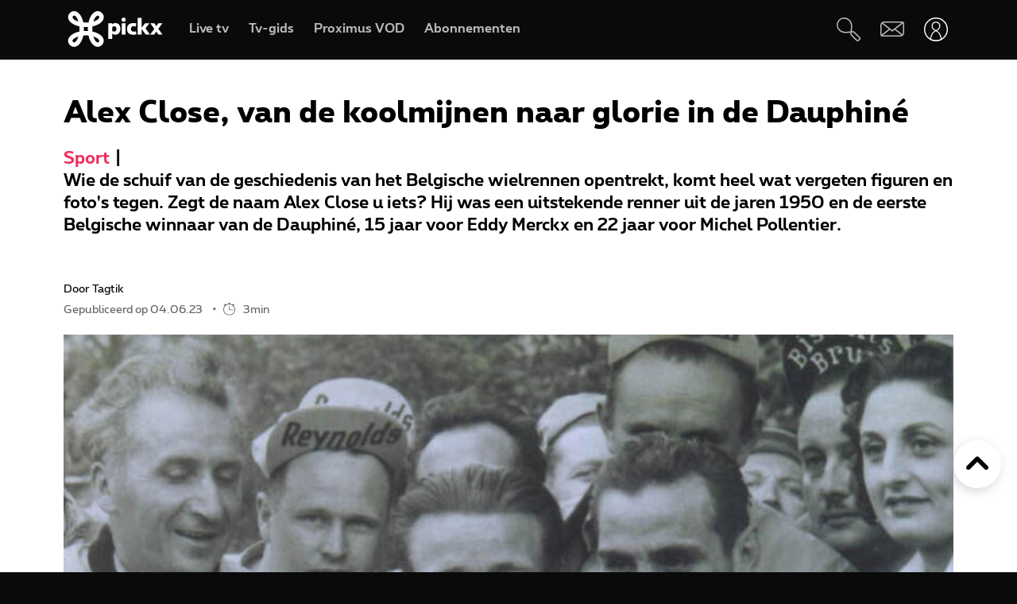

--- FILE ---
content_type: text/css
request_url: https://cdn.pickx.be/build/article.73b67a89.css
body_size: 101717
content:
@charset "UTF-8";@font-face{font-display:swap;font-family:Proximus;font-style:normal;font-weight:100;src:url(/build/fonts/proximus-Light.ba6ee645.eot);src:url(/build/fonts/proximus-Light.ba6ee645.eot?#iefix) format("embedded-opentype"),url(/build/fonts/proximus-Light.91538776.woff) format("woff"),url(/build/fonts/proximus-Light.034292bd.ttf) format("truetype"),url(/build/images/proximus-Light.3d5b3c93.svg#proximuslight) format("svg")}@font-face{font-family:Proximus Light;font-style:normal;font-weight:100;src:url(/build/fonts/proximus-Light.ba6ee645.eot);src:url(/build/fonts/proximus-Light.ba6ee645.eot?#iefix) format("embedded-opentype"),url(/build/fonts/proximus-Light.91538776.woff) format("woff"),url(/build/fonts/proximus-Light.034292bd.ttf) format("truetype"),url(/build/images/proximus-Light.3d5b3c93.svg#proximuslight) format("svg")}@font-face{font-family:Proximus Regular;font-style:normal;font-weight:400;src:url(/build/fonts/Proximus-Regular.b011db26.eot);src:url(/build/fonts/Proximus-Regular.b011db26.eot?#iefix) format("embedded-opentype"),url(/build/fonts/Proximus-Regular.11ea1553.woff) format("woff"),url(/build/fonts/Proximus-Regular.e610eff4.ttf) format("truetype"),url(/build/images/Proximus-Regular.47071f4e.svg#proximusregular) format("svg")}@font-face{font-family:Proximus Bold;font-style:normal;font-weight:700;src:url(/build/fonts/Proximus-Bold.c59b0f78.eot);src:url(/build/fonts/Proximus-Bold.c59b0f78.eot?#iefix) format("embedded-opentype"),url(/build/fonts/Proximus-Bold.a70ee655.woff) format("woff"),url(/build/fonts/Proximus-Bold.ce9e1725.ttf) format("truetype"),url(/build/images/Proximus-Bold.f51b997d.svg#proximusbold) format("svg")}@font-face{font-family:Proximus ExtraBold;font-style:normal;font-weight:900;src:url(/build/fonts/Proximus-ExtraB.f30c5942.eot);src:url(/build/fonts/Proximus-ExtraB.f30c5942.eot?#iefix) format("embedded-opentype"),url(/build/fonts/Proximus-ExtraB.8c4ca751.woff) format("woff"),url(/build/fonts/Proximus-ExtraB.ca4b9a58.ttf) format("truetype"),url(/build/images/Proximus-ExtraB.ac7a422e.svg#proximusextra_bold) format("svg")}body{font-family:Proximus,sans-serif;font-size:1.2rem;font-style:inherit;font-weight:400;line-height:1.5;text-decoration:inherit;text-transform:inherit}@media(min-width:761px){body{font-size:1.2rem}}@media(min-width:1201px){body{font-size:1.4rem}}dl,ol,p,ul{margin:0;padding:0}.pxds-full-container{box-sizing:border-box;padding-left:0;padding-right:0}@media(min-width:0px){.pxds-full-container{padding-left:2.64085vw}}@media(min-width:568px){.pxds-full-container{padding-left:calc(15.33019vw - 72.07547px)}}@media(min-width:992px){.pxds-full-container{padding-left:80px}}@media(min-width:0px){.pxds-full-container{padding-right:2.64085vw}}@media(min-width:568px){.pxds-full-container{padding-right:calc(15.33019vw - 72.07547px)}}@media(min-width:992px){.pxds-full-container{padding-right:80px}}.pxds-visibility-hidden{display:none}.pxds-screen-reader-only{height:1px;margin:-1px;overflow:hidden;padding:0;position:absolute;width:1px;clip:rect(0,0,0,0);border:0;white-space:nowrap}.pxds-p-none{padding:0}.pxds-p-xxxs{padding:.35rem}.pxds-p-xxs{padding:.5rem}.pxds-p-xs{padding:1rem}.pxds-p-s{padding:1.5rem}.pxds-p-m{padding:2rem}.pxds-p-ml{padding:2.25rem}.pxds-p-l{padding:3rem}.pxds-p-xl{padding:6rem}.pxds-p-xxl{padding:9rem}.pxds-pr-none{padding-right:0}.pxds-pr-xxxs{padding-right:.35rem}.pxds-pr-xxs{padding-right:.5rem}.pxds-pr-xs{padding-right:1rem}.pxds-pr-s{padding-right:1.5rem}.pxds-pr-m{padding-right:2rem}.pxds-pr-ml{padding-right:2.25rem}.pxds-pr-l{padding-right:3rem}.pxds-pr-xl{padding-right:6rem}.pxds-pr-xxl{padding-right:9rem}.pxds-pl-none{padding-left:0}.pxds-pl-xxxs{padding-left:.35rem}.pxds-pl-xxs{padding-left:.5rem}.pxds-pl-xs{padding-left:1rem}.pxds-pl-s{padding-left:1.5rem}.pxds-pl-m{padding-left:2rem}.pxds-pl-ml{padding-left:2.25rem}.pxds-pl-l{padding-left:3rem}.pxds-pl-xl{padding-left:6rem}.pxds-pl-xxl{padding-left:9rem}.pxds-pb-none{padding-bottom:0}.pxds-pb-xxxs{padding-bottom:.35rem}.pxds-pb-xxs{padding-bottom:.5rem}.pxds-pb-xs{padding-bottom:1rem}.pxds-pb-s{padding-bottom:1.5rem}.pxds-pb-m{padding-bottom:2rem}.pxds-pb-ml{padding-bottom:2.25rem}.pxds-pb-l{padding-bottom:3rem}.pxds-pb-xl{padding-bottom:6rem}.pxds-pb-xxl{padding-bottom:9rem}.pxds-pt-none{padding-top:0}.pxds-pt-xxxs{padding-top:.35rem}.pxds-pt-xxs{padding-top:.5rem}.pxds-pt-xs{padding-top:1rem}.pxds-pt-s{padding-top:1.5rem}.pxds-pt-m{padding-top:2rem}.pxds-pt-ml{padding-top:2.25rem}.pxds-pt-l{padding-top:3rem}.pxds-pt-xl{padding-top:6rem}.pxds-pt-xxl{padding-top:9rem}.pxds-m-none{margin:0}.pxds-m-xxxs{margin:.35rem}.pxds-m-xxs{margin:.5rem}.pxds-m-xs{margin:1rem}.pxds-m-s{margin:1.5rem}.pxds-m-m{margin:2rem}.pxds-m-ml{margin:2.25rem}.pxds-m-l{margin:3rem}.pxds-m-xl{margin:6rem}.pxds-m-xxl{margin:9rem}.pxds-mr-none{margin-right:0}.pxds-mr-xxxs{margin-right:.35rem}.pxds-mr-xxs{margin-right:.5rem}.pxds-mr-xs{margin-right:1rem}.pxds-mr-s{margin-right:1.5rem}.pxds-mr-m{margin-right:2rem}.pxds-mr-ml{margin-right:2.25rem}.pxds-mr-l{margin-right:3rem}.pxds-mr-xl{margin-right:6rem}.pxds-mr-xxl{margin-right:9rem}.pxds-ml-none{margin-left:0}.pxds-ml-xxxs{margin-left:.35rem}.pxds-ml-xxs{margin-left:.5rem}.pxds-ml-xs{margin-left:1rem}.pxds-ml-s{margin-left:1.5rem}.pxds-ml-m{margin-left:2rem}.pxds-ml-ml{margin-left:2.25rem}.pxds-ml-l{margin-left:3rem}.pxds-ml-xl{margin-left:6rem}.pxds-ml-xxl{margin-left:9rem}.pxds-mb-none{margin-bottom:0}.pxds-mb-xxxs{margin-bottom:.35rem}.pxds-mb-xxs{margin-bottom:.5rem}.pxds-mb-xs{margin-bottom:1rem}.pxds-mb-s{margin-bottom:1.5rem}.pxds-mb-m{margin-bottom:2rem}.pxds-mb-ml{margin-bottom:2.25rem}.pxds-mb-l{margin-bottom:3rem}.pxds-mb-xl{margin-bottom:6rem}.pxds-mb-xxl{margin-bottom:9rem}.pxds-mt-none{margin-top:0}.pxds-mt-xxxs{margin-top:.35rem}.pxds-mt-xxs{margin-top:.5rem}.pxds-mt-xs{margin-top:1rem}.pxds-mt-s{margin-top:1.5rem}.pxds-mt-m{margin-top:2rem}.pxds-mt-ml{margin-top:2.25rem}.pxds-mt-l{margin-top:3rem}.pxds-mt-xl{margin-top:6rem}.pxds-mt-xxl{margin-top:9rem}.pxds-color-transparent{color:transparent}.pxds-color-current{color:currentColor}.pxds-color-pureBlack{color:#000}.pxds-color-black-overlay{color:#171717}.pxds-color-white{color:#fff}.pxds-color-white-dim{color:hsla(0,0%,100%,.12)}.pxds-color-black{color:#0a0a0a}.pxds-color-grey-200{color:#b8b8b8}.pxds-color-grey-500{color:#989898}.pxds-color-grey-700{color:#707070}.pxds-color-grey-900{color:#636363}.pxds-color-aubergine-100{color:#cec0de}.pxds-color-aubergine-150{color:#8d6cb2}.pxds-color-aubergine-200{color:#685788}.pxds-color-aubergine-500{color:#342c44}.pxds-color-aubergine-700{color:#282233}.pxds-color-purple{color:#5c2d91}.pxds-color-red{color:#df2c5e}.pxds-color-green{color:green}.pxds-color-lighter-red{color:#df2c5e}.pxds-color-orange{color:#de361f}.pxds-color-pink{color:#e5285e}.pxds-color-border-grey{color:hsla(0,0%,100%,.15)}.pxds-color-shadow-black{color:rgba(0,0,0,.2)}.pxds-color-transparent-black{color:rgba(0,0,0,.5)}.pxds-color-primary-action-text{color:#fff}.pxds-bg-transparent{background-color:transparent}.pxds-bg-current{background-color:currentColor}.pxds-bg-pureBlack{background-color:#000}.pxds-bg-black-overlay{background-color:#171717}.pxds-bg-white{background-color:#fff}.pxds-bg-white-dim{background-color:hsla(0,0%,100%,.12)}.pxds-bg-black{background-color:#0a0a0a}.pxds-bg-grey-200{background-color:#b8b8b8}.pxds-bg-grey-500{background-color:#989898}.pxds-bg-grey-700{background-color:#707070}.pxds-bg-grey-900{background-color:#636363}.pxds-bg-aubergine-100{background-color:#cec0de}.pxds-bg-aubergine-150{background-color:#8d6cb2}.pxds-bg-aubergine-200{background-color:#685788}.pxds-bg-aubergine-500{background-color:#342c44}.pxds-bg-aubergine-700{background-color:#282233}.pxds-bg-purple{background-color:#5c2d91}.pxds-bg-red{background-color:#df2c5e}.pxds-bg-green{background-color:green}.pxds-bg-lighter-red{background-color:#df2c5e}.pxds-bg-orange{background-color:#de361f}.pxds-bg-pink{background-color:#e5285e}.pxds-bg-border-grey{background-color:hsla(0,0%,100%,.15)}.pxds-bg-shadow-black{background-color:rgba(0,0,0,.2)}.pxds-bg-transparent-black{background-color:rgba(0,0,0,.5)}.pxds-bg-primary-action-text{background-color:#fff}.pxds-txt-3{font-family:Proximus,sans-serif;font-size:1.2rem;font-style:inherit;font-weight:400;line-height:1.5;text-decoration:inherit;text-transform:inherit}@media(min-width:761px){.pxds-txt-3{font-size:1.2rem}}@media(min-width:1201px){.pxds-txt-3{font-size:1.4rem}}.pxds-txt-4{font-family:Proximus,sans-serif;font-size:1.4rem;font-style:inherit;font-weight:400;line-height:1.5;text-decoration:inherit;text-transform:inherit}@media(min-width:761px){.pxds-txt-4{font-size:1.4rem}}@media(min-width:1201px){.pxds-txt-4{font-size:1.6rem}}.pxds-txt-5{font-family:Proximus,sans-serif;font-size:1.4rem;font-style:inherit;font-weight:400;line-height:1.5;text-decoration:inherit;text-transform:inherit}@media(min-width:761px){.pxds-txt-5{font-size:1.6rem}}@media(min-width:1201px){.pxds-txt-5{font-size:1.8rem}}.pxds-txt-6{font-family:Proximus,sans-serif;font-size:1.8rem;font-style:inherit;font-weight:400;line-height:1.5;text-decoration:inherit;text-transform:inherit}@media(min-width:761px){.pxds-txt-6{font-size:1.8rem}}@media(min-width:1201px){.pxds-txt-6{font-size:2rem}}.pxds-txt-7{font-family:Proximus,sans-serif;font-size:2rem;font-style:inherit;font-weight:400;line-height:1.5;text-decoration:inherit;text-transform:inherit}@media(min-width:761px){.pxds-txt-7{font-size:2.2rem}}@media(min-width:1201px){.pxds-txt-7{font-size:2.4rem}}.pxds-txt-8{font-family:Proximus,sans-serif;font-size:2.2rem;font-style:inherit;font-weight:400;line-height:1.5;text-decoration:inherit;text-transform:inherit}@media(min-width:761px){.pxds-txt-8{font-size:2.4rem}}@media(min-width:1201px){.pxds-txt-8{font-size:2.8rem}}.pxds-txt-9{font-family:Proximus,sans-serif;font-size:2.6rem;font-style:inherit;font-weight:400;line-height:1.5;text-decoration:inherit;text-transform:inherit}@media(min-width:761px){.pxds-txt-9{font-size:3.2rem}}@media(min-width:1201px){.pxds-txt-9{font-size:3.6rem}}.pxds-txt-10{font-family:Proximus,sans-serif;font-size:3rem;font-style:inherit;font-weight:400;line-height:1.5;text-decoration:inherit;text-transform:inherit}@media(min-width:761px){.pxds-txt-10{font-size:3.6rem}}@media(min-width:1201px){.pxds-txt-10{font-size:4.2rem}}.pxds-txt-11{font-family:Proximus,sans-serif;font-size:3.2rem;font-style:inherit;font-weight:400;line-height:1.5;text-decoration:inherit;text-transform:inherit}@media(min-width:761px){.pxds-txt-11{font-size:4.1rem}}@media(min-width:1201px){.pxds-txt-11{font-size:4.8rem}}.pxds-txt-12{font-family:Proximus,sans-serif;font-size:3.6rem;font-style:inherit;font-weight:400;line-height:1.5;text-decoration:inherit;text-transform:inherit}@media(min-width:761px){.pxds-txt-12{font-size:4.4rem}}@media(min-width:1201px){.pxds-txt-12{font-size:5.2rem}}.pxds-txt-13{font-family:Proximus,sans-serif;font-size:4rem;font-style:inherit;font-weight:400;line-height:1.5;text-decoration:inherit;text-transform:inherit}@media(min-width:761px){.pxds-txt-13{font-size:4.8rem}}@media(min-width:1201px){.pxds-txt-13{font-size:5.6rem}}@keyframes loading-skeleton-animation{to{transform:translateX(100%)}}.pxds-enjoy-banner{background-color:transparent;border:0;box-sizing:border-box;padding:0;-webkit-text-decoration:none;text-decoration:none;width:100%}.pxds-enjoy-banner--clickable{cursor:pointer}.pxds-enjoy-banner img{height:auto;width:100%}.pxds-form-label{color:#b8b8b8;font-family:Proximus,sans-serif;font-size:1.4rem;font-style:inherit;font-weight:400;line-height:1.5;text-decoration:inherit;text-transform:inherit}@media(min-width:761px){.pxds-form-label{font-size:1.6rem}}@media(min-width:1201px){.pxds-form-label{font-size:1.8rem}}.pxds-icon-showcase__grid{display:grid;font-family:Proximus,sans-serif;font-size:1.2rem;font-style:inherit;font-weight:400;grid-template-columns:repeat(5,minmax(0,1fr));line-height:1.5;text-decoration:inherit;text-transform:inherit;grid-gap:1.5rem;gap:1.5rem}@media(min-width:761px){.pxds-icon-showcase__grid{font-size:1.2rem}}@media(min-width:1201px){.pxds-icon-showcase__grid{font-size:1.4rem}}.pxds-icon-showcase{color:#fff;text-align:center}.pxds-icon-showcase__button{align-items:center;background-color:transparent;border:1px solid #fff;border-radius:.8rem;color:#fff;display:flex;height:9.6rem;justify-content:center;left:0;margin-bottom:1.5rem;top:0;width:100%}.pxds-icon-showcase__children-wrapper{align-items:center;display:flex;height:4rem;justify-content:center;max-height:4rem;max-width:4rem;width:4rem}.pxds-icon-showcase__children-wrapper svg{height:100%;width:100%}.pxds-accordion .pxds-accordion__title-wrapper{align-items:center;cursor:pointer;display:flex;justify-content:space-between;padding:1.5rem 0 1rem}.pxds-accordion .pxds-accordion__title-wrapper .pxds-accordion__title-span{color:#fff;font-family:Proximus,sans-serif;font-size:2rem;font-style:inherit;font-weight:700;line-height:1.5;text-decoration:inherit;text-transform:inherit}@media(min-width:761px){.pxds-accordion .pxds-accordion__title-wrapper .pxds-accordion__title-span{font-size:2.2rem}}@media(min-width:1201px){.pxds-accordion .pxds-accordion__title-wrapper .pxds-accordion__title-span{font-size:2.4rem}}.pxds-accordion .pxds-accordion__title-wrapper .pxds-accordion__chevron{display:block;height:2rem;transform:rotate(90deg) rotateX(-180deg);transition:transform .3s;width:2rem}.pxds-accordion .pxds-accordion__title-wrapper .pxds-accordion__chevron--close{transform:rotate(-90deg) rotateX(0deg)}.pxds-accordion .pxds-accordion__title-wrapper--primary{background-color:#685788;padding-left:3.5rem;padding-right:3.5rem;position:relative}.pxds-accordion .pxds-accordion__title-wrapper--primary:active,.pxds-accordion .pxds-accordion__title-wrapper--primary:focus,.pxds-accordion .pxds-accordion__title-wrapper--primary:hover{background-color:#000;box-shadow:0 0 0 3px #fff;color:#fff;outline:none;z-index:1}.pxds-accordion .pxds-accordion__title-wrapper--secondary{background-color:#342c44;padding-left:3.5rem;padding-right:3.5rem;position:relative}.pxds-accordion .pxds-accordion__title-wrapper--secondary:active,.pxds-accordion .pxds-accordion__title-wrapper--secondary:focus,.pxds-accordion .pxds-accordion__title-wrapper--secondary:hover{background-color:#000;box-shadow:0 0 0 3px #fff;color:#fff;outline:none;z-index:1}.pxds-accordion .pxds-accordion__title-wrapper--tertiary{background-color:transparent;border-color:transparent;padding-left:3.5rem;padding-right:3.5rem;position:relative}.pxds-accordion .pxds-accordion__title-wrapper--tertiary:active,.pxds-accordion .pxds-accordion__title-wrapper--tertiary:focus,.pxds-accordion .pxds-accordion__title-wrapper--tertiary:hover{background-color:#000;box-shadow:0 0 0 3px #fff;color:#fff;outline:none;z-index:1}.pxds-accordion .pxds-accordion__content-wrapper{display:flex;flex-direction:column;overflow:hidden;transition:max-height .3s ease-out}.pxds-accordion .pxds-accordion__content-wrapper--closed{max-height:0}.pxds-accordion--spacing-none{margin-bottom:0;margin-top:0}.pxds-accordion--spacing-xxxs{margin-bottom:.35rem;margin-top:.35rem}.pxds-accordion--spacing-xxs{margin-bottom:.5rem;margin-top:.5rem}.pxds-accordion--spacing-xs{margin-bottom:1rem;margin-top:1rem}.pxds-accordion--spacing-s{margin-bottom:1.5rem;margin-top:1.5rem}.pxds-accordion--spacing-m{margin-bottom:2rem;margin-top:2rem}.pxds-accordion--spacing-ml{margin-bottom:2.25rem;margin-top:2.25rem}.pxds-accordion--spacing-l{margin-bottom:3rem;margin-top:3rem}.pxds-accordion--spacing-xl{margin-bottom:6rem;margin-top:6rem}.pxds-accordion--spacing-xxl{margin-bottom:9rem;margin-top:9rem}.pxds-radio{align-items:center;cursor:pointer;display:flex;font-family:Proximus,sans-serif;font-size:1.4rem;font-style:inherit;font-weight:400;line-height:1.5;text-decoration:inherit;text-transform:inherit;width:auto}@media(min-width:761px){.pxds-radio{font-size:1.6rem}}@media(min-width:1201px){.pxds-radio{font-size:1.8rem}}.pxds-radio:first-child{margin-top:0}.pxds-radio label{min-width:0;overflow:hidden;width:100%}.pxds-radio__input{-webkit-appearance:none;-moz-appearance:none;appearance:none;background-color:transparent;border:.2rem solid #fff;border-radius:50%;cursor:pointer;height:3rem;margin:0 1.5rem 0 0;min-width:3rem;position:relative;width:3rem}.pxds-radio__input:checked{background-color:#fff}.pxds-radio--dimension-small .pxds-radio__input{height:2rem;margin-right:1rem;min-width:2rem;width:2rem}.pxds-radio--enabled:hover .pxds-radio__input:after{background-color:#fff;border-radius:50%;content:"";height:10px;left:calc(50% - 5px);position:absolute;top:calc(50% - 5px);width:10px}.pxds-radio--disabled:hover,.pxds-radio--disabled:hover .pxds-radio,.pxds-radio--disabled:hover .pxds-radio__input:hover,.pxds-radio--disabled:hover .pxds-radio__text{cursor:not-allowed}.pxds-radio__text{cursor:pointer;margin-top:0;width:auto}.pxds-button--primary,.pxds-button--secondary,.pxds-button--selected,.pxds-button--selected.pxds-button--white-bg,.pxds-button--tertiary{align-items:center;border:3px solid transparent;border-radius:3px;box-shadow:none;cursor:pointer;display:inline-flex;justify-content:center;padding:1rem 2rem;transition:transform .3s ease-out;white-space:nowrap}.pxds-button--primary:active,.pxds-button--primary:focus,.pxds-button--primary:focus-visible,.pxds-button--primary:visited,.pxds-button--secondary:active,.pxds-button--secondary:focus,.pxds-button--secondary:focus-visible,.pxds-button--secondary:visited,.pxds-button--selected:active,.pxds-button--selected:focus,.pxds-button--selected:focus-visible,.pxds-button--selected:visited,.pxds-button--tertiary:active,.pxds-button--tertiary:focus,.pxds-button--tertiary:focus-visible,.pxds-button--tertiary:visited{outline:none}.pxds-button{background:transparent;border:none;color:#fff;cursor:pointer;font:inherit;margin:0;overflow:visible;padding:0;position:relative;-webkit-user-select:none;-moz-user-select:none;user-select:none}.pxds-button--large{font-family:Proximus,sans-serif;font-size:1.8rem;font-style:inherit;font-weight:700;line-height:1.5;padding:3rem 6rem;text-decoration:inherit;text-transform:inherit}@media(min-width:761px){.pxds-button--large{font-size:1.8rem}}@media(min-width:1201px){.pxds-button--large{font-size:2rem}}.pxds-button--medium{font-family:Proximus,sans-serif;font-size:1.4rem;font-style:inherit;font-weight:700;line-height:1.5;padding:1rem 2rem;text-decoration:inherit;text-transform:inherit}@media(min-width:761px){.pxds-button--medium{font-size:1.4rem}}@media(min-width:1201px){.pxds-button--medium{font-size:1.6rem}}.pxds-button--medium.pxds-button--oval{padding:.5rem 1.5rem}.pxds-button--small{font-family:Proximus,sans-serif;font-size:1.2rem;font-style:inherit;font-weight:700;line-height:1.5;padding:.35rem 1.5rem;text-decoration:inherit;text-transform:inherit}@media(min-width:761px){.pxds-button--small{font-size:1.2rem}}@media(min-width:1201px){.pxds-button--small{font-size:1.4rem}}.pxds-button--small.pxds-button--oval{line-height:25px;padding:.35rem 1rem;vertical-align:super}.pxds-button--primary{background-color:#685788;color:#fff}.pxds-button--primary:focus-visible:not(.pxds-button--selected):not(:disabled):not(.pxds-button--disabled):not(.pxds-button--loading):not(.pxds-card--event-card--readonly),.pxds-button--primary:hover:not(:disabled):not(.pxds-button--disabled):not(.pxds-button--loading):not(.pxds-card--event-card--readonly){background-color:#000;box-shadow:0 0 0 3px #fff;color:#fff;outline:none}.pxds-button--primary:focus-visible:not(.pxds-button--selected):not(:disabled):not(.pxds-button--disabled):not(.pxds-button--loading):not(.pxds-card--event-card--readonly).pxds-button--small,.pxds-button--primary:hover:not(:disabled):not(.pxds-button--disabled):not(.pxds-button--loading):not(.pxds-card--event-card--readonly).pxds-button--small{box-shadow:0 0 0 2px #fff}.pxds-button--primary.pxds-button--white-bg:focus-visible:not(:disabled):not(.pxds-button--disabled):not(.pxds-button--loading),.pxds-button--primary.pxds-button--white-bg:hover:not(:disabled):not(.pxds-button--disabled):not(.pxds-button--loading){background-color:#fff;box-shadow:0 0 0 3px #000;color:#000;outline:none}.pxds-button--primary.pxds-button--white-bg:focus-visible:not(:disabled):not(.pxds-button--disabled):not(.pxds-button--loading).pxds-button--small,.pxds-button--primary.pxds-button--white-bg:hover:not(:disabled):not(.pxds-button--disabled):not(.pxds-button--loading).pxds-button--small{box-shadow:0 0 0 2px #000}.pxds-button--secondary{background-color:#342c44}.pxds-button--secondary:focus-visible:not(.pxds-button--selected):not(:disabled):not(.pxds-button--disabled):not(.pxds-button--loading):not(.pxds-card--event-card--readonly),.pxds-button--secondary:hover:not(:disabled):not(.pxds-button--disabled):not(.pxds-button--loading):not(.pxds-card--event-card--readonly){background-color:#000;box-shadow:0 0 0 3px #fff;color:#fff;outline:none}.pxds-button--secondary:focus-visible:not(.pxds-button--selected):not(:disabled):not(.pxds-button--disabled):not(.pxds-button--loading):not(.pxds-card--event-card--readonly).pxds-button--small,.pxds-button--secondary:hover:not(:disabled):not(.pxds-button--disabled):not(.pxds-button--loading):not(.pxds-card--event-card--readonly).pxds-button--small{box-shadow:0 0 0 2px #fff}.pxds-button--secondary.pxds-button--white-bg:focus-visible:not(:disabled):not(.pxds-button--disabled):not(.pxds-button--loading),.pxds-button--secondary.pxds-button--white-bg:hover:not(:disabled):not(.pxds-button--disabled):not(.pxds-button--loading){background-color:#fff;box-shadow:0 0 0 3px #000;color:#000;outline:none}.pxds-button--secondary.pxds-button--white-bg:focus-visible:not(:disabled):not(.pxds-button--disabled):not(.pxds-button--loading).pxds-button--small,.pxds-button--secondary.pxds-button--white-bg:hover:not(:disabled):not(.pxds-button--disabled):not(.pxds-button--loading).pxds-button--small{box-shadow:0 0 0 2px #000}.pxds-button--tertiary{border-color:transparent}.pxds-button--link{padding:0!important}.pxds-button--link:hover{-webkit-text-decoration:underline;text-decoration:underline}.pxds-button--tertiary{background-color:transparent}.pxds-button--tertiary:focus-visible:not(.pxds-button--selected):not(:disabled):not(.pxds-button--disabled):not(.pxds-button--loading):not(.pxds-card--event-card--readonly),.pxds-button--tertiary:hover:not(:disabled):not(.pxds-button--disabled):not(.pxds-button--loading):not(.pxds-card--event-card--readonly){background-color:#000;box-shadow:0 0 0 3px #fff;color:#fff;outline:none}.pxds-button--tertiary:focus-visible:not(.pxds-button--selected):not(:disabled):not(.pxds-button--disabled):not(.pxds-button--loading):not(.pxds-card--event-card--readonly).pxds-button--small,.pxds-button--tertiary:hover:not(:disabled):not(.pxds-button--disabled):not(.pxds-button--loading):not(.pxds-card--event-card--readonly).pxds-button--small{box-shadow:0 0 0 2px #fff}.pxds-button--tertiary.pxds-button--white-bg:focus-visible:not(:disabled):not(.pxds-button--disabled):not(.pxds-button--loading),.pxds-button--tertiary.pxds-button--white-bg:hover:not(:disabled):not(.pxds-button--disabled):not(.pxds-button--loading){background-color:#fff;box-shadow:0 0 0 3px #000;color:#000;outline:none}.pxds-button--tertiary.pxds-button--white-bg:focus-visible:not(:disabled):not(.pxds-button--disabled):not(.pxds-button--loading).pxds-button--small,.pxds-button--tertiary.pxds-button--white-bg:hover:not(:disabled):not(.pxds-button--disabled):not(.pxds-button--loading).pxds-button--small{box-shadow:0 0 0 2px #000}.pxds-button--tertiary.pxds-button--white-bg{color:#0a0a0a}.pxds-button--flat{border-radius:0}.pxds-button--round{border-radius:3px}.pxds-button--round-corner{border-radius:3px 3px 12px 3px}.pxds-button--circular{border-radius:17px}.pxds-button--oval{border-radius:50px}.pxds-button--rounded,.pxds-button--rounded:hover{border-bottom-right-radius:14px}.pxds-button--selected{background-color:#fff;color:#000}.pxds-button--selected:focus-visible:not(.pxds-button--selected):not(:disabled):not(.pxds-button--disabled):not(.pxds-button--loading):not(.pxds-card--event-card--readonly),.pxds-button--selected:hover:not(:disabled):not(.pxds-button--disabled):not(.pxds-button--loading):not(.pxds-card--event-card--readonly){background-color:#000;box-shadow:0 0 0 3px #fff;color:#fff;outline:none}.pxds-button--selected:focus-visible:not(.pxds-button--selected):not(:disabled):not(.pxds-button--disabled):not(.pxds-button--loading):not(.pxds-card--event-card--readonly).pxds-button--small,.pxds-button--selected:hover:not(:disabled):not(.pxds-button--disabled):not(.pxds-button--loading):not(.pxds-card--event-card--readonly).pxds-button--small{box-shadow:0 0 0 2px #fff}.pxds-button--selected.pxds-button--white-bg:focus-visible:not(:disabled):not(.pxds-button--disabled):not(.pxds-button--loading),.pxds-button--selected.pxds-button--white-bg:hover:not(:disabled):not(.pxds-button--disabled):not(.pxds-button--loading){background-color:#000;box-shadow:0 0 0 3px #fff;color:#fff;outline:none}.pxds-button--selected.pxds-button--white-bg:focus-visible:not(:disabled):not(.pxds-button--disabled):not(.pxds-button--loading).pxds-button--small,.pxds-button--selected.pxds-button--white-bg:hover:not(:disabled):not(.pxds-button--disabled):not(.pxds-button--loading).pxds-button--small{box-shadow:0 0 0 2px #fff}.pxds-button--selected:focus-visible{box-shadow:0 0 0 3px #000}.pxds-button--selected:focus-visible.pxds-button--small{box-shadow:0 0 0 2px #000}.pxds-button--selected.pxds-button--white-bg{background-color:#000;color:#fff}.pxds-button--selected.pxds-button--white-bg:focus-visible:not(.pxds-button--selected):not(:disabled):not(.pxds-button--disabled):not(.pxds-button--loading):not(.pxds-card--event-card--readonly),.pxds-button--selected.pxds-button--white-bg:hover:not(:disabled):not(.pxds-button--disabled):not(.pxds-button--loading):not(.pxds-card--event-card--readonly){background-color:#000;box-shadow:0 0 0 3px #fff;color:#fff;outline:none}.pxds-button--selected.pxds-button--white-bg:focus-visible:not(.pxds-button--selected):not(:disabled):not(.pxds-button--disabled):not(.pxds-button--loading):not(.pxds-card--event-card--readonly).pxds-button--small,.pxds-button--selected.pxds-button--white-bg:hover:not(:disabled):not(.pxds-button--disabled):not(.pxds-button--loading):not(.pxds-card--event-card--readonly).pxds-button--small{box-shadow:0 0 0 2px #fff}.pxds-button--selected.pxds-button--white-bg.pxds-button--white-bg:focus-visible:not(:disabled):not(.pxds-button--disabled):not(.pxds-button--loading),.pxds-button--selected.pxds-button--white-bg.pxds-button--white-bg:hover:not(:disabled):not(.pxds-button--disabled):not(.pxds-button--loading){background-color:#fff;box-shadow:0 0 0 3px #000;color:#000;outline:none}.pxds-button--selected.pxds-button--white-bg.pxds-button--white-bg:focus-visible:not(:disabled):not(.pxds-button--disabled):not(.pxds-button--loading).pxds-button--small,.pxds-button--selected.pxds-button--white-bg.pxds-button--white-bg:hover:not(:disabled):not(.pxds-button--disabled):not(.pxds-button--loading).pxds-button--small{box-shadow:0 0 0 2px #000}.pxds-button--disabled{border-color:transparent;color:#989898;cursor:not-allowed}.pxds-button--disabled:not(.pxds-button--tertiary){background-color:#707070}.pxds-button--loading{background-color:#323232;color:#989898;cursor:auto;overflow:hidden}.pxds-button--loading:empty:before{content:"~"}.pxds-button--loading .pxds-button__icon--end{visibility:hidden}.pxds-button--loading:after{animation-direction:normal;animation-duration:1.5s;animation-iteration-count:infinite;animation-name:loading-skeleton-animation;animation-timing-function:ease-in-out;background-image:linear-gradient(90deg,#323232,#444,#323232);background-repeat:no-repeat;content:" ";display:block;height:100%;left:0;position:absolute;right:0;top:0;transform:translateX(-100%)}.pxds-button--submiting{cursor:wait}.pxds-button--icon{border-radius:50%}.pxds-button--icon>svg{height:35px;width:35px}.pxds-button--icon.pxds-button--circular{padding:.35rem}.pxds-button__icon{align-items:center;display:flex;height:100%;justify-content:center;max-height:1em;max-width:1em}.pxds-button__icon--default svg{display:inline-block;height:auto;max-height:14px;min-width:14px;width:auto}.pxds-button__icon--start{margin-right:1rem}.pxds-button__icon--end{margin-left:1rem}a.pxds-button{-webkit-text-decoration:none;text-decoration:none}@media(min-width:992px){.pxds-button--large{padding:3rem 6rem}.pxds-button--medium{padding:1rem 2rem}.pxds-button--small{padding:.35rem 1.5rem}}.pxds-text{font-family:Proximus,sans-serif;font-size:1.2rem;font-style:inherit;font-weight:400;line-height:1.5;text-decoration:inherit;text-transform:inherit}@media(min-width:761px){.pxds-text{font-size:1.2rem}}@media(min-width:1201px){.pxds-text{font-size:1.4rem}}.pxds-text--light{font-family:Proximus,sans-serif;font-size:1.2rem;font-style:inherit;font-weight:100;line-height:1.5;text-decoration:inherit;text-transform:inherit}@media(min-width:761px){.pxds-text--light{font-size:1.2rem}}@media(min-width:1201px){.pxds-text--light{font-size:1.4rem}}.pxds-text--regular{font-family:Proximus,sans-serif;font-size:1.2rem;font-style:inherit;font-weight:400;line-height:1.5;text-decoration:inherit;text-transform:inherit}@media(min-width:761px){.pxds-text--regular{font-size:1.2rem}}@media(min-width:1201px){.pxds-text--regular{font-size:1.4rem}}.pxds-text--bold{font-family:Proximus,sans-serif;font-size:1.2rem;font-style:inherit;font-weight:700;line-height:1.5;text-decoration:inherit;text-transform:inherit}@media(min-width:761px){.pxds-text--bold{font-size:1.2rem}}@media(min-width:1201px){.pxds-text--bold{font-size:1.4rem}}.pxds-text--extrabold{font-family:Proximus,sans-serif;font-size:1.2rem;font-style:inherit;font-weight:900;line-height:1.5;text-decoration:inherit;text-transform:inherit}@media(min-width:761px){.pxds-text--extrabold{font-size:1.2rem}}@media(min-width:1201px){.pxds-text--extrabold{font-size:1.4rem}}.pxds-text--italic{font-style:italic}.pxds-text--uppercase{text-transform:uppercase}.pxds-text--capitalize{text-transform:capitalize}.pxds-text--underline{-webkit-text-decoration:underline;text-decoration:underline}.pxds-text--3{font-size:1.2rem}@media(min-width:761px){.pxds-text--3{font-size:1.2rem}}@media(min-width:1201px){.pxds-text--3{font-size:1.4rem}}.pxds-text--4{font-size:1.4rem}@media(min-width:761px){.pxds-text--4{font-size:1.4rem}}@media(min-width:1201px){.pxds-text--4{font-size:1.6rem}}.pxds-text--5{font-size:1.4rem}@media(min-width:761px){.pxds-text--5{font-size:1.6rem}}@media(min-width:1201px){.pxds-text--5{font-size:1.8rem}}.pxds-text--6{font-size:1.8rem}@media(min-width:761px){.pxds-text--6{font-size:1.8rem}}@media(min-width:1201px){.pxds-text--6{font-size:2rem}}.pxds-text--7{font-size:2rem}@media(min-width:761px){.pxds-text--7{font-size:2.2rem}}@media(min-width:1201px){.pxds-text--7{font-size:2.4rem}}.pxds-text--8{font-size:2.2rem}@media(min-width:761px){.pxds-text--8{font-size:2.4rem}}@media(min-width:1201px){.pxds-text--8{font-size:2.8rem}}.pxds-text--9{font-size:2.6rem}@media(min-width:761px){.pxds-text--9{font-size:3.2rem}}@media(min-width:1201px){.pxds-text--9{font-size:3.6rem}}.pxds-text--10{font-size:3rem}@media(min-width:761px){.pxds-text--10{font-size:3.6rem}}@media(min-width:1201px){.pxds-text--10{font-size:4.2rem}}.pxds-text--11{font-size:3.2rem}@media(min-width:761px){.pxds-text--11{font-size:4.1rem}}@media(min-width:1201px){.pxds-text--11{font-size:4.8rem}}.pxds-text--12{font-size:3.6rem}@media(min-width:761px){.pxds-text--12{font-size:4.4rem}}@media(min-width:1201px){.pxds-text--12{font-size:5.2rem}}.pxds-text--13{font-size:4rem}@media(min-width:761px){.pxds-text--13{font-size:4.8rem}}@media(min-width:1201px){.pxds-text--13{font-size:5.6rem}}.pxds-text__h1{color:#fff;font-family:Proximus,sans-serif;font-size:4rem;font-style:inherit;font-weight:700;line-height:1.5;line-height:1.3;margin:0;text-decoration:inherit;text-transform:inherit}@media(min-width:761px){.pxds-text__h1{font-size:4.8rem}}@media(min-width:1201px){.pxds-text__h1{font-size:5.6rem}}.pxds-text__h2{color:#fff;font-family:Proximus,sans-serif;font-size:2.6rem;font-style:inherit;font-weight:700;line-height:1.5;line-height:1.3;margin:0;text-decoration:inherit;text-transform:inherit}@media(min-width:761px){.pxds-text__h2{font-size:3.2rem}}@media(min-width:1201px){.pxds-text__h2{font-size:3.6rem}}.pxds-text__h3{color:#fff;font-family:Proximus,sans-serif;font-size:2rem;font-style:inherit;font-weight:400;line-height:1.5;line-height:1.3;margin:0;text-decoration:inherit;text-transform:inherit}@media(min-width:761px){.pxds-text__h3{font-size:2.2rem}}@media(min-width:1201px){.pxds-text__h3{font-size:2.4rem}}.pxds-text__h4{color:#fff;font-family:Proximus,sans-serif;font-size:1.8rem;font-style:inherit;font-weight:700;line-height:1.5;line-height:1.3;margin:0;text-decoration:inherit;text-transform:inherit}@media(min-width:761px){.pxds-text__h4{font-size:1.8rem}}@media(min-width:1201px){.pxds-text__h4{font-size:2rem}}.pxds-text__h5{color:#fff;font-family:Proximus,sans-serif;font-size:1.4rem;font-style:inherit;font-weight:700;line-height:1.5;line-height:1.3;margin:0;text-decoration:inherit;text-transform:inherit}@media(min-width:761px){.pxds-text__h5{font-size:1.6rem}}@media(min-width:1201px){.pxds-text__h5{font-size:1.8rem}}.pxds-text__h6{color:#fff;font-family:Proximus,sans-serif;font-size:1.2rem;font-style:inherit;font-weight:700;line-height:1.5;line-height:1.3;margin:0;text-decoration:inherit;text-transform:inherit}@media(min-width:761px){.pxds-text__h6{font-size:1.2rem}}@media(min-width:1201px){.pxds-text__h6{font-size:1.4rem}}.pxds-text--white-bg{color:#0a0a0a}.pxds-text__show-more-button{margin-bottom:5px;margin-top:10px}.pxds-text__collapsed--line-based{display:-webkit-box;-webkit-box-orient:vertical;overflow:hidden;text-overflow:ellipsis}.pxds-accountselection{color:#fff}.pxds-ageratingrestrictions__title{margin-bottom:1rem}.pxds-ageratingrestrictions__container{align-items:center;display:flex;flex-direction:column;margin-top:3rem}.pxds-ageratingrestrictions__container .pxds-ageratingrestrictions__item{color:#b8b8b8;cursor:pointer;display:flex;padding-bottom:6rem;transition:color .2s ease-in;width:100%}.pxds-ageratingrestrictions__container .pxds-ageratingrestrictions__item:hover{color:#fff}.pxds-ageratingrestrictions__container .pxds-ageratingrestrictions__item:hover .pxds-ageratingrestrictions__item__lock__container{border:.3rem solid #fff}.pxds-ageratingrestrictions__container .pxds-ageratingrestrictions__item:hover .pxds-ageratingrestrictions__item__lock__container__icon{visibility:visible}.pxds-ageratingrestrictions__container .pxds-ageratingrestrictions__item__lock{display:flex;justify-content:center;min-height:100%;min-width:100px;padding-top:2.5rem}@media(max-width:575px){.pxds-ageratingrestrictions__container .pxds-ageratingrestrictions__item__lock{padding-top:0}}.pxds-ageratingrestrictions__container .pxds-ageratingrestrictions__item__lock__container{align-items:center;background-color:#0a0a0a;border:.2rem solid #b8b8b8;border-radius:100%;display:flex;height:3rem;justify-content:center;transition:all .1s ease-in;width:3rem;z-index:1000}@media(min-width:577px){.pxds-ageratingrestrictions__container .pxds-ageratingrestrictions__item__lock__container{height:4.2rem;width:4.2rem}}.pxds-ageratingrestrictions__container .pxds-ageratingrestrictions__item__lock__container__icon{height:1.5rem;padding-left:2px;visibility:hidden;width:1.5rem}.pxds-ageratingrestrictions__container .pxds-ageratingrestrictions__item__lock__container__icon__checked{visibility:visible}@media(min-width:577px){.pxds-ageratingrestrictions__container .pxds-ageratingrestrictions__item__lock__container__icon{height:2.25rem;padding-left:4px;width:2.25rem}}.pxds-ageratingrestrictions__container .pxds-ageratingrestrictions__item__lock__line{background-color:#b8b8b8;height:100%;position:absolute;width:.2rem;z-index:999}.pxds-ageratingrestrictions__container .pxds-ageratingrestrictions__item__container{display:flex;gap:2rem;justify-content:center}@media(min-width:577px){.pxds-ageratingrestrictions__container .pxds-ageratingrestrictions__item__container{align-items:center}}.pxds-ageratingrestrictions__container .pxds-ageratingrestrictions__item__container__icon{display:inherit;height:40px;width:40px}@media(min-width:577px){.pxds-ageratingrestrictions__container .pxds-ageratingrestrictions__item__container__icon{height:6rem;width:6rem}}.pxds-ageratingrestrictions__container .pxds-ageratingrestrictions__item__container__info{text-align:left}.pxds-ageratingrestrictions__container .pxds-ageratingrestrictions__item__container__info__title{color:#fff}.pxds-ageratingrestrictions__container .pxds-ageratingrestrictions__item__container__info__description{min-height:3em}.pxds-ageratingrestrictions__container .pxds-ageratingrestrictions__item--selected .pxds-ageratingrestrictions__item__lock__container{background-color:#fff;border:.2rem solid #fff;color:#0a0a0a}.pxds-ageratingrestrictions__container .pxds-ageratingrestrictions__item--selected .pxds-ageratingrestrictions__item__lock__container_icon{color:#0a0a0a}.pxds-ageratingrestrictions__container .pxds-ageratingrestrictions__item--selected .pxds-ageratingrestrictions__item__lock__line{background-color:#fff;width:.3rem}.pxds-ageratingrestrictions__container .pxds-ageratingrestrictions__item--selected .pxds-ageratingrestrictions__item__container__icon{color:#fff}.pxds-alert{align-items:center;display:flex;font-family:Proximus,sans-serif;font-size:1.4rem;font-style:inherit;font-weight:400;line-height:1.5;text-decoration:inherit;text-transform:inherit}@media(min-width:761px){.pxds-alert{font-size:1.6rem}}@media(min-width:1201px){.pxds-alert{font-size:1.8rem}}.pxds-alert__icon{display:flex;margin-right:2rem;min-height:35px;min-width:35px;width:35px}.pxds-alert__icon svg{height:100%}.pxds-alert--bold{font-family:Proximus,sans-serif;font-size:1.4rem;font-style:inherit;font-weight:700;line-height:1.5;text-decoration:inherit;text-transform:inherit}@media(min-width:761px){.pxds-alert--bold{font-size:1.6rem}}@media(min-width:1201px){.pxds-alert--bold{font-size:1.8rem}}.pxds-link{background:none;border:none;color:#fff;cursor:pointer;display:inline-flex;font:inherit;outline:inherit;padding:0;position:relative;transition:all .2s ease-in-out}.pxds-link:focus:not(.pxds-link--disabled),.pxds-link:hover:not(.pxds-link--disabled){color:#cec0de;-webkit-text-decoration:none;text-decoration:none}.pxds-link:focus:not(.pxds-link--disabled) .pxds-link__text,.pxds-link:hover:not(.pxds-link--disabled) .pxds-link__text{-webkit-text-decoration:none;text-decoration:none;white-space:inherit}.pxds-link--white-bg{color:#000}.pxds-link--white-bg:hover{color:#685788}.pxds-link--disabled{color:#707070;cursor:not-allowed}.pxds-link--block{display:block}.pxds-link--underline-hover:focus:not(.pxds-link--disabled),.pxds-link--underline-hover:hover:not(.pxds-link--disabled){color:inherit;-webkit-text-decoration:underline;text-decoration:underline}.pxds-link--underline-hover:focus:not(.pxds-link--disabled) .pxds-link__text,.pxds-link--underline-hover:hover:not(.pxds-link--disabled) .pxds-link__text{-webkit-text-decoration:underline;text-decoration:underline;white-space:inherit}.pxds-link__icon{align-items:center;display:inline-flex}.pxds-link__icon--before{margin-right:1rem}.pxds-link__icon--before>svg{height:1.5rem}.pxds-link__icon--after{display:flex;margin-left:1rem}.pxds-link__icon--after>svg{height:1.5rem}.pxds-anchor-link:hover{cursor:pointer}.pxds-contentMarker{color:#fff;display:inline-flex;width:-moz-fit-content;width:fit-content}.pxds-contentMarker>span{align-items:center;display:inline-flex}.pxds-contentMarker__primary{background:#df2c5e;background:linear-gradient(90deg,#de361f 0,#df2c5e);border-radius:9999px;font-weight:700}.pxds-contentMarker__secondary{background:hsla(0,0%,4%,.5);border-radius:25px}.pxds-contentMarker__small{padding:.5rem}.pxds-contentMarker__small>span{color:#fff;font-family:Proximus Regular,sans-serif;font-size:1rem;line-height:.8}.pxds-contentMarker__medium{padding:.5rem 1rem}.pxds-contentMarker__medium>span{color:#fff;font-family:Proximus Regular,sans-serif;font-size:1.2rem;line-height:1.3}.pxds-contentMarker__large{padding:.5rem 1rem}.pxds-contentMarker__large>span{color:#fff;font-family:Proximus Regular,sans-serif;font-size:1.4rem;line-height:1.4}.pxds-contentMarker--radius--bottom-left{border-bottom-left-radius:0}.pxds-contentMarker--radius--bottom-right{border-bottom-right-radius:0}.pxds-contentMarker--radius--top-left{border-top-left-radius:0}.pxds-contentMarker--radius--top-right{border-top-right-radius:0}@media(max-width:992px){.pxds-contentMarker__medium>span{font-size:1rem}.pxds-contentMarker__large>span{font-size:1.3rem}}.pxds-articlebadge{align-items:center;background-color:#282233;border-radius:3px;display:flex;justify-content:space-between;padding:20px}@media(max-width:576px){.pxds-articlebadge{display:block;justify-content:center}}.pxds-articlebadge__wrapper{align-items:center;display:flex}.pxds-articlebadge__wrapper--marker{margin-right:12px}.pxds-articlebadge__wrapper--text{color:#fff;font-size:20px;font-weight:700;line-height:26px}@media(max-width:576px){.pxds-articlebadge__action{text-align:center}}.pxds-article-categories_title{color:#0a0a0a;margin-bottom:1.5rem}.pxds-article-categories_list{display:flex;flex-wrap:wrap;gap:15px 10px}.pxds-article-categories_item{list-style:none}.pxds-article-categories.pxds-article-categories--dark-mode .pxds-article-categories_title{color:#fff}.pxds-articlecontentconsentcard{background-image:url(https://components.pickx.be/ntvbe-client/assets/placeholder.svg);background-repeat:no-repeat;background-size:cover;color:#fff;height:100%;padding:60px 10px;position:relative}.pxds-articlecontentconsentcard,.pxds-articlecontentconsentcard__icon,.pxds-articlecontentconsentcard__text{align-items:center;display:flex;justify-content:center}.pxds-articlecontentconsentcard__icon svg,.pxds-articlecontentconsentcard__text svg{height:38px;width:38px}.pxds-articlecontentconsentcard__text{margin:0 auto 20px;max-width:382px;text-align:center}.pxds-articlecontentconsentcard__actions{align-items:center;display:flex;justify-content:center}.pxds-article-header{color:#0a0a0a;width:100%}.pxds-article-header_infos_title{color:#0a0a0a;font-family:Proximus,sans-serif;font-size:3rem;font-style:inherit;font-weight:700;line-height:1.5;margin-bottom:1.5rem;text-decoration:inherit;text-transform:inherit}@media(min-width:761px){.pxds-article-header_infos_title{font-size:3.6rem}}@media(min-width:1201px){.pxds-article-header_infos_title{font-size:4.2rem}}.pxds-article-header_infos_intro{margin-bottom:1.5rem}.pxds-article-header_infos_intro p{display:inline}.pxds-article-header_infos_intro a{color:inherit;-webkit-text-decoration:underline;text-decoration:underline}.pxds-article-header_infos_intro a:hover{color:#685788}.pxds-article-header_infos_intro a.pxds-article-header_infos_intro_category{color:#df2c5e;-webkit-text-decoration:none;text-decoration:none}.pxds-article-header_infos_intro a.pxds-article-header_infos_intro_category:after{color:#0a0a0a;content:" | "}.pxds-article-header_infos_intro a.pxds-article-header_infos_intro_category:hover{color:#f5829e}.pxds-article-header_infos_metadatas{margin-bottom:1.5rem}.pxds-article-header_infos_metadatas_1st-line{margin-bottom:5px}.pxds-article-header_infos_metadatas_2nd-line{color:#b8b8b8;display:flex}.pxds-article-header_infos_metadatas_2nd-line>:first-child{margin-right:1rem;padding-right:1rem;position:relative}.pxds-article-header_infos_metadatas_2nd-line>:first-child:after{content:"•";left:100%;position:absolute;top:0;transform:translateX(-50%)}.pxds-article-header_infos_metadatas_2nd-line_icon{height:1.5rem;margin-right:.5rem;margin-top:1px;width:1.5rem}.pxds-article-header_infos_metadatas_2nd-line_icon svg{height:auto;width:100%}.pxds-article-header_cover{margin-bottom:2rem;width:100%}.pxds-article-header_cover_picture{padding-bottom:66.5882352941%;position:relative;width:100%}.pxds-article-header_cover_picture img{height:100%;left:0;-o-object-fit:cover;object-fit:cover;position:absolute;top:0;width:100%}.pxds-article-header_cover_picture.pxds-article-header_cover_picture--portrait{background:no-repeat 50%;background-size:cover}.pxds-article-header_cover_picture.pxds-article-header_cover_picture--portrait img{height:100%;left:50%;transform:translateX(-50%);width:auto}.pxds-article-header_cover_picture.pxds-article-header_cover_picture--portrait:before{-webkit-backdrop-filter:blur(1rem);backdrop-filter:blur(1rem);bottom:0;content:"";left:0;position:absolute;right:0;top:0}.pxds-article-header_cover_picture--copyright{background:rgba(0,0,0,.5);bottom:0;color:#fff;font-size:1.2rem;padding:.4rem .8rem;position:absolute;right:0;z-index:2}.pxds-article-header.pxds-article-header--dark-mode,.pxds-article-header.pxds-article-header--dark-mode .pxds-article-header_infos_intro_category:after,.pxds-article-header.pxds-article-header--dark-mode .pxds-article-header_infos_title{color:#fff}.pxds-article-header.pxds-article-header--dark-mode .pxds-article-header_infos_metadatas_2nd-line{color:#636363}.pxds-article-related-articles{border-top:1px solid #c1c1c3;container-name:article-related-articles;container-type:inline-size;margin:20px 0 40px}.pxds-article-related-articles__title{color:#0a0a0a;margin-bottom:1.5rem;margin-top:10px}.pxds-article-related-articles__title--loading{background:#171717;content:"";min-height:41px;width:100%}.pxds-article-related-articles__item{list-style:none;margin-bottom:2rem}.pxds-article-related-articles__item--loading{background:#171717;content:"";min-height:134px;width:100%}.pxds-article-related-articles__item__link{border:2px solid transparent;border-radius:3px;display:flex;flex-direction:column;transition:transform .3s ease-in-out,border-color .3s ease-in-out}@container article-related-articles (min-width: 500px){.pxds-article-related-articles__item__link{flex-direction:row}}.pxds-article-related-articles__item__link:hover{border-color:#0a0a0a;transform:scale(1.03)}.pxds-article-related-articles__item__picture{flex-shrink:0;position:relative}.pxds-article-related-articles__item__picture--video-icon{color:#fff;left:50%;position:absolute;top:50%;transform:translate(-50%,-50%);width:40px}.pxds-article-related-articles__item__picture img{height:100%;-o-object-fit:cover;object-fit:cover;width:100%}.pxds-article-related-articles__item__content{padding:1.5rem}.pxds-article-related-articles__item__title{color:#0a0a0a;display:-webkit-box;font-family:Proximus,sans-serif;font-size:1.4rem;font-style:inherit;font-weight:700;line-height:1.5;margin-bottom:1rem;overflow:hidden;text-decoration:inherit;text-overflow:ellipsis;text-transform:inherit;-webkit-line-clamp:2;line-clamp:2;-webkit-box-orient:vertical}@media(min-width:761px){.pxds-article-related-articles__item__title{font-size:1.6rem}}@media(min-width:1201px){.pxds-article-related-articles__item__title{font-size:1.8rem}}.pxds-article-related-articles__item--text{color:#636363;display:-webkit-box;font-family:Proximus,sans-serif;font-size:1.4rem;font-style:inherit;font-weight:400;line-height:1.5;margin-bottom:1rem;overflow:hidden;text-decoration:inherit;text-overflow:ellipsis;text-transform:inherit;-webkit-line-clamp:2;line-clamp:2;-webkit-box-orient:vertical}@media(min-width:761px){.pxds-article-related-articles__item--text{font-size:1.4rem}}@media(min-width:1201px){.pxds-article-related-articles__item--text{font-size:1.6rem}}.pxds-article-related-articles__item__reading-time{align-items:center;display:flex}.pxds-article-related-articles__item__reading-time--icon{display:flex;margin-right:1rem;width:15px}.pxds-article-related-articles__item__reading-time--icon svg{color:#636363;height:auto;width:100%}.pxds-article-related-articles__item__reading-time--text{color:#636363}.pxds-article-related-articles--show-more{display:flex;justify-content:center}.pxds-article-related-articles.pxds-article-related-articles--dark-mode .pxds-article-related-articles__item__link:hover{border-color:#fff}.pxds-article-related-articles.pxds-article-related-articles--dark-mode .pxds-article-related-articles__item__title,.pxds-article-related-articles.pxds-article-related-articles--dark-mode .pxds-article-related-articles__title{color:#fff}.pxds-article-related-articles.pxds-article-related-articles--dark-mode .pxds-article-related-articles__item--text,.pxds-article-related-articles.pxds-article-related-articles--dark-mode .pxds-article-related-articles__item__reading-time--icon svg,.pxds-article-related-articles.pxds-article-related-articles--dark-mode .pxds-article-related-articles__item__reading-time--text{color:#b8b8b8}.pxds-backdrop{background-color:rgba(0,0,0,.5);height:100%;left:0;position:fixed;top:0;width:100%;z-index:1046}@keyframes backdropFadeIn{0%{opacity:0}to{opacity:1}}@keyframes backdropFadeOut{0%{opacity:1}to{opacity:0}}.pxds-backdrop--fade-in{animation:backdropFadeIn .24s forwards}.pxds-backdrop--fade-out{animation:backdropFadeOut .24s forwards}.pxds-fab{align-items:center;display:flex;flex-direction:row;position:relative;width:auto}.pxds-fab__button{background:transparent;border:0;border-radius:50%;cursor:pointer;padding:0;transition:all .3s ease-out}.pxds-fab__button span{align-items:center;display:flex}.pxds-fab .pxds-fab__button:focus-visible{border-radius:10%;outline:1px solid #fff}.pxds-fab .pxds-fab__label{color:#fff;font-family:Proximus,sans-serif;font-size:1.4rem;font-style:inherit;font-weight:700;line-height:1.5;margin:0 1.5rem;opacity:0;text-decoration:inherit;text-transform:inherit;transition:all .2s linear;visibility:hidden;white-space:nowrap}@media(min-width:761px){.pxds-fab .pxds-fab__label{font-size:1.6rem}}@media(min-width:1201px){.pxds-fab .pxds-fab__label{font-size:1.8rem}}.pxds-fab--xxs svg{height:22px;min-width:22px;width:22px}.pxds-fab--xs svg{height:30px;min-width:30px;width:30px}.pxds-fab--sm svg{height:35px;min-width:35px;width:35px}.pxds-fab--md svg{height:40px;min-width:40px;width:40px}.pxds-fab--lg svg{height:55px;min-width:55px;width:55px}.pxds-fab--xl svg{height:75px;min-width:75px;width:75px}.pxds-fab--xxl svg{height:100px;min-width:100px;width:100px}.pxds-fab--xxxl svg{height:120px;min-width:100px;width:120px}.pxds-fab--primary .pxds-fab__button{color:#000}.pxds-fab--primary svg{stroke:transparent}.pxds-fab--primary svg circle{stroke:#fff;fill:#fff}.pxds-fab--secondary .pxds-fab__button{color:#fff}.pxds-fab--secondary svg{stroke:#685788}.pxds-fab--secondary svg circle{stroke:#685788;fill:#685788}.pxds-fab--tertiary .pxds-fab__button{color:#342c44}.pxds-fab--tertiary svg{stroke:#cec0de}.pxds-fab--tertiary svg circle{stroke:#cec0de;fill:#cec0de}.pxds-fab--inverted{flex-direction:row-reverse}.pxds-fab:disabled .pxds-fab__button{color:#989898}.pxds-fab:disabled svg{stroke:transparent}.pxds-fab:disabled svg circle{stroke:#989898;fill:transparent}.pxds-fab:focus-within:not(:disabled).pxds-fab--primary .pxds-fab__button,.pxds-fab:focus:not(:disabled).pxds-fab--primary .pxds-fab__button,.pxds-fab:hover:not(:disabled).pxds-fab--primary .pxds-fab__button{color:#fff}.pxds-fab:focus-within:not(:disabled).pxds-fab--primary svg circle,.pxds-fab:focus:not(:disabled).pxds-fab--primary svg circle,.pxds-fab:hover:not(:disabled).pxds-fab--primary svg circle{stroke:#fff;fill:rgba(0,0,0,.5)}.pxds-fab:focus-within:not(:disabled).pxds-fab--secondary .pxds-fab__button,.pxds-fab:focus:not(:disabled).pxds-fab--secondary .pxds-fab__button,.pxds-fab:hover:not(:disabled).pxds-fab--secondary .pxds-fab__button{color:#fff}.pxds-fab:focus-within:not(:disabled).pxds-fab--secondary svg circle,.pxds-fab:focus:not(:disabled).pxds-fab--secondary svg circle,.pxds-fab:hover:not(:disabled).pxds-fab--secondary svg circle{stroke:#fff;fill:rgba(0,0,0,.5)}.pxds-fab:focus-within:not(:disabled).pxds-fab--tertiary .pxds-fab__button,.pxds-fab:focus:not(:disabled).pxds-fab--tertiary .pxds-fab__button,.pxds-fab:hover:not(:disabled).pxds-fab--tertiary .pxds-fab__button{color:#685788}.pxds-fab:focus-within:not(:disabled).pxds-fab--tertiary svg,.pxds-fab:focus:not(:disabled).pxds-fab--tertiary svg,.pxds-fab:hover:not(:disabled).pxds-fab--tertiary svg{stroke:hsla(0,0%,4%,.3)}.pxds-fab:focus-within:not(:disabled).pxds-fab--tertiary svg circle,.pxds-fab:focus:not(:disabled).pxds-fab--tertiary svg circle,.pxds-fab:hover:not(:disabled).pxds-fab--tertiary svg circle{stroke:#685788;fill:hsla(0,0%,4%,.3)}.pxds-fab:focus-within:not(:disabled) .pxds-fab__label,.pxds-fab:focus:not(:disabled) .pxds-fab__label,.pxds-fab:hover:not(:disabled) .pxds-fab__label{opacity:1;visibility:visible}.pxds-fab--white-bg .pxds-fab__button{box-shadow:0 1px 2px rgba(0,0,0,.07),0 2px 4px rgba(0,0,0,.07),0 4px 8px rgba(0,0,0,.07),0 8px 16px rgba(0,0,0,.07),0 16px 32px rgba(0,0,0,.07),0 32px 64px rgba(0,0,0,.07)}.pxds-fab--white-bg .pxds-fab__label{color:#000}.pxds-tooltip__wrapper{display:inline-block;position:relative}.pxds-tooltip__wrapper--backdrop .pxds-tooltip__trigger{z-index:102}.pxds-tooltip{height:0;opacity:0;position:absolute;transition:opacity .1s ease-in-out;will-change:top,left;z-index:1051}.pxds-tooltip--visible{height:auto;opacity:1}.pxds-tooltip--visible>.pxds-tooltip__inner{display:flex}.pxds-tooltip--visible:after{content:"";display:block;left:50%;margin-left:-7.5px;margin-top:-7.5px;position:absolute;top:100%;transform:rotate(45deg)}.pxds-tooltip--arrow:after{background:#685788;height:15px;width:15px}.pxds-tooltip--secondary .pxds-tooltip__inner{background-color:#282233}.pxds-tooltip--secondary.pxds-tooltip--arrow:after{background:#282233}.pxds-tooltip--position-bottom,.pxds-tooltip--position-top{left:50%;transform:translateX(-50%)}.pxds-tooltip--position-bottom-left,.pxds-tooltip--position-top-left{left:0;transform:none}.pxds-tooltip--position-bottom-left:after,.pxds-tooltip--position-top-left:after{left:10%;margin-left:-7.5px;margin-top:-7.5px;transform:rotate(45deg)}.pxds-tooltip--position-bottom-right,.pxds-tooltip--position-top-right{left:auto;right:0;transform:none}.pxds-tooltip--position-bottom-right:after,.pxds-tooltip--position-top-right:after{left:auto;margin-left:-7.5px;margin-top:-7.5px;right:10%;transform:rotate(45deg)}.pxds-tooltip--position-bottom{padding:15px 0 0}.pxds-tooltip--position-bottom:after{top:15px}.pxds-tooltip--position-top{bottom:calc(100% - 1px);padding:0 0 15px}.pxds-tooltip--position-top:after{top:calc(100% - 15px)}.pxds-tooltip--position-left,.pxds-tooltip--position-right{top:50%;transform:translateY(-50%)}.pxds-tooltip--position-left-top,.pxds-tooltip--position-right-top{top:0;transform:none}.pxds-tooltip--position-left-bottom,.pxds-tooltip--position-right-bottom{bottom:0;top:auto;transform:none}.pxds-tooltip--position-right{left:calc(100% - 1px);padding:0 0 0 15px}.pxds-tooltip--position-right:after{left:15px;top:50%}.pxds-tooltip--position-right-top:after{top:20%}.pxds-tooltip--position-right-bottom:after{top:80%}.pxds-tooltip--position-left{padding:0 15px 0 0;right:calc(100% - 1px)}.pxds-tooltip--position-left:after{left:calc(100% - 15px);top:50%}.pxds-tooltip--position-left-top:after{top:20%}.pxds-tooltip--position-left-bottom:after{top:80%}.pxds-tooltip:not(.pxds-tooltip--arrow){padding:.35rem}.pxds-tooltip__inner{background:#685788;color:#fff;display:none;padding:1rem}.pxds-tooltip__inner--visible{display:flex}.pxds-tooltip__content{display:flex;font-family:Proximus,sans-serif;font-size:1.4rem;font-style:inherit;font-weight:400;justify-content:center;line-height:1.5;min-width:150px;padding:1.5rem 2rem;text-decoration:inherit;text-transform:inherit}@media(min-width:761px){.pxds-tooltip__content{font-size:1.4rem}}@media(min-width:1201px){.pxds-tooltip__content{font-size:1.6rem}}.pxds-tooltip__close{align-self:flex-start;cursor:pointer}.pxds-tooltip__close svg{height:25px;min-height:25px;min-width:25px;width:25px}.pxds-tooltip__trigger{position:relative}.pxds-tooltip__trigger--clickable>*{cursor:pointer}.pxds-article-toolbar{display:flex}.pxds-article-toolbar_container{display:flex;flex-direction:row;justify-content:space-between;width:100%}@media(max-width:576px){.pxds-article-toolbar_container{justify-content:center}}@container (max-width: 576px){.pxds-article-toolbar_container{flex-direction:column;margin-left:-.5rem;margin-right:-.5rem}}.pxds-article-toolbar_text{align-items:center;display:flex;margin-right:20px}.pxds-article-toolbar_text .pxds-text{color:#0a0a0a;font-size:24px;font-weight:700;line-height:31.2px}@media(max-width:576px){.pxds-article-toolbar_text{display:none}}.pxds-article-toolbar_box{border-radius:6px;display:flex;flex-direction:column;padding:10px 7px}@container (min-width: 250px){.pxds-article-toolbar_box{flex-direction:row;padding:7px 10px}}.pxds-article-toolbar_box .pxds-tooltip__wrapper:not(:first-child){margin:20px 0 0;position:relative}@container (min-width: 250px){.pxds-article-toolbar_box .pxds-tooltip__wrapper:not(:first-child){margin:0 0 0 20px}}.pxds-article-toolbar_box .pxds-tooltip__wrapper .pxds-tooltip__inner{border-radius:5px;font-size:16px;padding:8px 10px 9px}.pxds-article-toolbar_button{align-items:center;background-color:rgba(92,45,145,.16);border:none;border-radius:50%;display:flex;height:43px;justify-content:center;width:43px}.pxds-article-toolbar_button_icon{color:#5c2d91;display:flex;height:20px;width:20px}.pxds-article-toolbar_button:hover{background:transparent;border:2px solid #5c2d91;cursor:pointer}.pxds-article-toolbar.pxds-article-toolbar--dark-mode .pxds-article-toolbar_text .pxds-text{color:#fff}.pxds-article-toolbar.pxds-article-toolbar--dark-mode .pxds-article-toolbar_button{background-color:#282233}.pxds-article-toolbar.pxds-article-toolbar--dark-mode .pxds-article-toolbar_button_icon{color:#fff}.pxds-article-toolbar.pxds-article-toolbar--dark-mode .pxds-article-toolbar_button:hover{background-color:transparent;border:2px solid #fff}.pxds-article-toolbar_line{background-color:#c1c1c3;height:1px;margin-top:15px}.pxds-avatar{align-items:center;border-radius:100%;display:block;display:flex;font-family:Proximus,sans-serif;font-size:1.4rem;font-size:2rem;font-style:inherit;font-weight:700;height:45px;justify-content:center;line-height:1.5;line-height:1;text-decoration:inherit;text-transform:inherit;width:45px}@media(min-width:761px){.pxds-avatar{font-size:1.6rem}}@media(min-width:1201px){.pxds-avatar{font-size:1.8rem}}.pxds-avatar--initials{background:#fff;color:#0a0a0a}.pxds-avatar img{width:100%}.pxds-avatar svg g path{stroke:#fff;fill:#fff}.pxds-avatar svg circle{stroke:#fff}.pxds-articlelogincard{background:rgba(0,0,0,.04);border-radius:3px;padding:15px 15px 40px}.pxds-articlelogincard .pxds-fab{justify-content:flex-end}.pxds-articlelogincard__text-wrapper--icon{align-items:center;display:flex;justify-content:center;margin-bottom:20px}.pxds-articlelogincard__text-wrapper--icon .pxds-avatar,.pxds-articlelogincard__text-wrapper--icon .pxds-avatar svg{height:38px;width:38px}.pxds-articlelogincard__text-wrapper__wrap-text--text{color:#0a0a0a;margin:0 auto 20px;max-width:382px;text-align:center}.pxds-articlelogincard__actions.first{margin-bottom:10px;margin-top:10px}.pxds-articlelogincard__actions .login-button,.pxds-articlelogincard__actions .whats-pickx-button{width:100%}.pxds-articlelogincard.pxds-articlelogincard--dark-mode{background:#282233}.pxds-articlelogincard.pxds-articlelogincard--dark-mode .pxds-articlelogincard__text-wrapper__wrap-text--text{color:#fff}.pxds-articlelogincard.pxds-articlelogincard--small-widget{padding:15px 15px 20px}.pxds-articlelogincard.pxds-articlelogincard--small-widget .pxds-articlelogincard__text-wrapper{display:flex}.pxds-articlelogincard.pxds-articlelogincard--small-widget .pxds-articlelogincard__text-wrapper--icon{margin-right:15px}.pxds-articlelogincard.pxds-articlelogincard--small-widget .pxds-articlelogincard__text-wrapper__wrap-text--text{margin:0;text-align:left}.top-opacity-gradient{background:linear-gradient(0deg,#fff,#fff 35%,hsla(0,0%,56%,0));margin-top:-200px;min-height:100px;position:relative}.top-opacity-gradient.dark-mode{background:linear-gradient(0deg,#000,#000 35%,transparent)}.bottom-opacity{background:#fff;min-height:10px;position:relative}.bottom-opacity.dark-mode{background:#0a0a0a}.pxds-articlereadmore{background-image:url(https://components.pickx.be/ntvbe-client/assets/placeholder.svg);background-repeat:no-repeat;background-size:cover;padding:60px 10px;position:relative}.pxds-articlereadmore__icon,.pxds-articlereadmore__text{align-items:center;display:flex;justify-content:center}.pxds-articlereadmore__text{margin:0 auto 20px;max-width:382px;text-align:center}.pxds-articlereadmore__actions{align-items:center;display:flex;justify-content:center}.pxds-articlereadmore__actions .login-button{margin-right:10px}.pxds-picture__wrapper{height:100%;position:relative;width:100%}.pxds-picture__on-error-text{display:-webkit-box;left:50%;overflow:hidden;position:absolute;text-overflow:ellipsis;top:50%;transform:translate(-50%,-50%);-webkit-line-clamp:2;line-clamp:2;-webkit-box-orient:vertical;font-family:Proximus,sans-serif;font-size:1.4rem;font-style:inherit;font-weight:700;line-height:1.5;text-align:center;text-decoration:inherit;text-transform:inherit;word-break:break-word}@media(min-width:761px){.pxds-picture__on-error-text{font-size:1.6rem}}@media(min-width:1201px){.pxds-picture__on-error-text{font-size:1.8rem}}@keyframes placeholder-fadein{0%{opacity:0}to{opacity:1}}.pxds-picture--beforeload{opacity:0}.pxds-picture--loaded{animation:placeholder-fadein .35s ease forwards}.pxds-picture--visible{opacity:1}.pxds-buttonGroup{align-items:center;display:flex;gap:1rem}.pxds-buttonGroup--column{flex-direction:column}.pxds-buttonGroup--column .pxds-buttongroup__end-link{margin-top:1.5rem}.pxds-logo{display:flex;margin-right:40px;width:130px}.pxds-logo__img{max-height:45px;max-width:100%;vertical-align:middle;width:inherit}.pxds-stateiconslist{align-items:center;display:flex}.pxds-stateiconslist span{height:2rem;width:auto}.pxds-stateiconslist span:not(:first-child){margin-left:.5rem}.pxds-stateiconslist svg{height:2rem}.pxds-stateiconslist .ongoing{fill:#df2c5e}.pxds-stateiconslist .separator{align-items:center;display:flex;font-size:18px;margin-left:10px!important;margin-right:5px;margin-top:2px}.pxds-banner{aspect-ratio:auto 16/9;background-color:#0a0a0a;box-sizing:border-box;max-height:630px;overflow:hidden;position:relative;width:100%}.pxds-banner__half{aspect-ratio:auto;display:flex;max-height:750px}.pxds-banner__half .pxds-banner__image img{height:750px;width:auto}@media(max-width:2559px){.pxds-banner__half .pxds-banner__image img{height:440px}}@media(max-width:1199px){.pxds-banner__half{aspect-ratio:auto 16/5.5}.pxds-banner__half .pxds-banner__image img{height:auto;min-height:230px;width:100%}}@media(max-width:991px){.pxds-banner__half{display:block;max-height:100%}.pxds-banner__half .pxds-banner__inner{width:100%}.pxds-banner__half .pxds-banner__image img{height:auto;min-height:auto;width:100%}}@media(max-width:1199px){.pxds-banner{aspect-ratio:auto;max-height:100%;min-height:auto}}.pxds-banner__link{border-radius:3px;box-shadow:none;color:#fff;cursor:pointer;transition:transform .3s ease-out}.pxds-banner__icon{height:150px;left:50%;position:absolute;top:50%;transform:translate(-50%,-50%);z-index:2}@media(max-width:1199px){.pxds-banner__icon{height:75px}}.pxds-banner__loading{aspect-ratio:auto 16/9;height:100%;width:100%}@media(max-width:759px){.pxds-banner__loading{aspect-ratio:2/1;min-height:auto}}.pxds-banner__loading__half{aspect-ratio:auto 16/3.5;display:flex}@media(max-width:1819px){.pxds-banner__loading__half{aspect-ratio:auto 16/4;display:flex}}@media(max-width:1199px){.pxds-banner__loading__half{aspect-ratio:auto 16/5.5;display:flex}}.pxds-banner__content{box-sizing:border-box;height:100%;padding-left:0;padding-right:0;position:absolute;top:0;width:100%;z-index:2}@media(min-width:0px){.pxds-banner__content{padding-left:2.64085vw}}@media(min-width:568px){.pxds-banner__content{padding-left:calc(15.33019vw - 72.07547px)}}@media(min-width:992px){.pxds-banner__content{padding-left:80px}}@media(min-width:0px){.pxds-banner__content{padding-right:2.64085vw}}@media(min-width:568px){.pxds-banner__content{padding-right:calc(15.33019vw - 72.07547px)}}@media(min-width:992px){.pxds-banner__content{padding-right:80px}}.pxds-banner__image-wrapper{display:flex;justify-content:flex-end;position:relative}.pxds-banner__image-wrapper__half{flex:0 0 65%;margin-left:auto}@media(max-width:759px){.pxds-banner__image-wrapper__half{flex:0 0 100%}}.pxds-banner__image-wrapper--shadow .pxds-banner__image:before{background-image:linear-gradient(90deg,#0a0a0a,hsla(0,0%,4%,.94) 3%,hsla(0,0%,4%,.84) 8%,hsla(0,0%,4%,.74) 14%,hsla(0,0%,4%,.64) 30%,hsla(0,0%,4%,.54) 40%,hsla(0,0%,4%,.44) 52%,hsla(0,0%,4%,.34) 68%,hsla(0,0%,4%,.24) 74%,hsla(0,0%,4%,0) 84%);content:"";height:100%;left:-2px;position:absolute;top:0;width:40%;z-index:1}@media(max-width:991px){.pxds-banner__image-wrapper--shadow .pxds-banner__image:before{background-image:linear-gradient(-1turn,#0a0a0a,hsla(0,0%,4%,.94) 2%,hsla(0,0%,4%,.84) 6%,hsla(0,0%,4%,.74) 11%,hsla(0,0%,4%,.64) 27%,hsla(0,0%,4%,.54) 37%,hsla(0,0%,4%,.44) 46%,hsla(0,0%,4%,.34) 59%,hsla(0,0%,4%,.24) 72%,hsla(0,0%,4%,0) 84%);height:100%;width:80%}}.pxds-banner__inner{display:flex;position:relative}.pxds-banner__image{position:relative;text-align:right;width:100%}.pxds-banner__image img{height:100%;vertical-align:middle;width:100%}.pxds-banner__actions{position:absolute;right:50%;top:50%;transform:translate(50%,-50%);z-index:3}@media(max-width:759px){.pxds-banner__content{position:relative}.pxds-banner__inner{width:100%}.pxds-banner__image-wrapper--shadow .pxds-banner__image:before{left:0;width:100%}.pxds-banner__placeholder{align-items:center;text-align:center}.pxds-banner__placeholder .pxds-banner__placeholder--logo{margin:0 auto}.pxds-banner__placeholder .pxds-banner__placeholder__metadata--wrapper{flex-direction:column;gap:.5rem;margin-bottom:1rem}.pxds-banner__placeholder .pxds-banner__placeholder__metadata--wrapper .pxds-banner__placeholder__metadata--wrapper--description{margin-left:0}.pxds-banner__placeholder .pxds-banner__placeholder--button{align-items:center;display:flex;justify-content:center;margin:1.5rem auto 0}}.pxds-banner__placeholder{bottom:0;display:flex;flex-direction:column;height:100%;justify-content:center;padding-left:0;position:absolute;width:45%;z-index:2}@media(max-width:2559px){.pxds-banner__placeholder{justify-content:flex-end;margin-bottom:3rem}}@media(min-width:0px){.pxds-banner__placeholder{padding-left:2.64085vw}}@media(min-width:568px){.pxds-banner__placeholder{padding-left:calc(15.33019vw - 72.07547px)}}@media(min-width:992px){.pxds-banner__placeholder{padding-left:80px}}@media(max-width:1199px){.pxds-banner__placeholder{margin-bottom:1rem}}@media(max-width:759px){.pxds-banner__placeholder{padding-left:0}}@media(max-width:991px){.pxds-banner__placeholder{margin-bottom:1rem;padding-right:0;position:relative;width:100%}}@media(max-width:991px)and (min-width:0px){.pxds-banner__placeholder{padding-right:2.64085vw}}@media(max-width:991px)and (min-width:568px){.pxds-banner__placeholder{padding-right:calc(15.33019vw - 72.07547px)}}@media(max-width:991px)and (min-width:992px){.pxds-banner__placeholder{padding-right:80px}}.pxds-banner__placeholder .pxds-banner__placeholder--logo{filter:drop-shadow(0 0 2px rgba(0,0,0,.2));max-width:90px;z-index:1}@media(max-width:576px){.pxds-banner__placeholder .pxds-banner__placeholder--logo{width:64px}}@media(max-width:320px){.pxds-banner__placeholder .pxds-banner__placeholder--logo{width:32px}}.pxds-banner__placeholder .pxds-banner__placeholder--logo>.pxds-logo__img{max-height:none}.pxds-banner__placeholder .pxds-banner__placeholder--logo__loading{background-color:#323232;height:64px;width:64px}@media(max-width:759px){.pxds-banner__placeholder .pxds-banner__placeholder--logo__loading{height:32px;width:32px}}.pxds-banner__placeholder .pxds-banner__placeholder--title{display:block;display:-webkit-box;font-size:1;height:3;line-height:1.5;margin-bottom:1.5rem;max-width:auto;-webkit-line-clamp:2;-webkit-box-orient:vertical;overflow:hidden;text-overflow:ellipsis}@media(max-width:991px){.pxds-banner__placeholder .pxds-banner__placeholder--title{margin-top:2rem}}@media(max-width:759px){.pxds-banner__placeholder .pxds-banner__placeholder--title{margin-top:1rem}}.pxds-banner__placeholder .pxds-banner__placeholder--title__loading{background-color:#323232;height:60px;width:40%}@media(max-width:759px){.pxds-banner__placeholder .pxds-banner__placeholder--title__loading{height:40px;width:60%}}.pxds-banner__placeholder .pxds-banner__placeholder--title svg{height:2.6rem}.pxds-banner__placeholder__metadata--wrapper{align-items:center;display:flex}.pxds-banner__placeholder__metadata--wrapper .pxds-contentMarker{margin-right:1rem}.pxds-banner__placeholder__metadata--wrapper--description{color:#b8b8b8}.pxds-banner__placeholder__metadata--wrapper__metadata{display:flex}.pxds-banner__placeholder .pxds-banner__placeholder--subtitle{display:block;display:-webkit-box;font-size:small;font-size:5;height:22.5;line-height:1.5;margin-bottom:1.5rem;margin-top:-1.5rem;max-width:auto;white-space:pre-line;-webkit-line-clamp:3;-webkit-box-orient:vertical;overflow:hidden;text-overflow:ellipsis}@media(max-width:991px){.pxds-banner__placeholder .pxds-banner__placeholder--subtitle{display:block;display:-webkit-box;font-size:5;height:15;line-height:1.5;max-width:auto;white-space:normal;-webkit-line-clamp:2;-webkit-box-orient:vertical;overflow:hidden;text-overflow:ellipsis}}.pxds-banner__placeholder .pxds-banner__placeholder--subtitle__loading{background-color:#323232;height:27px;width:20%}@media(max-width:991px){.pxds-banner__placeholder .pxds-banner__placeholder--subtitle__loading{height:40px;width:80%}}.pxds-banner__placeholder .pxds-banner__placeholder--description{display:block;display:-webkit-box;font-size:5;height:22.5;line-height:1.5;margin-bottom:1.5rem;max-width:auto;white-space:pre-line;-webkit-line-clamp:3;-webkit-box-orient:vertical;overflow:hidden;text-overflow:ellipsis}@media(max-width:991px){.pxds-banner__placeholder .pxds-banner__placeholder--description{display:block;display:-webkit-box;font-size:5;height:15;line-height:1.5;max-width:auto;white-space:normal;-webkit-line-clamp:2;-webkit-box-orient:vertical;margin-bottom:.5rem;overflow:hidden;text-overflow:ellipsis}}.pxds-banner__placeholder .pxds-banner__placeholder--description__loading{background-color:#323232;height:27px;width:20%}@media(max-width:759px){.pxds-banner__placeholder .pxds-banner__placeholder--description__loading{height:40px;width:80%}}.pxds-banner__placeholder .pxds-banner__placeholder--button{height:44px;margin-bottom:1.5rem;width:100px}@media(max-width:1199px){.pxds-banner__placeholder .pxds-banner__placeholder--button{margin-bottom:0}}.pxds-banner__placeholder .pxds-banner__placeholder--button__loading{background-color:#323232}.pxds-carousel__wrapper{overflow:visible;position:relative;width:100%}.pxds-carousel__wrapper.pxds-carousel__arrow--always-visible .pxds-carousel__arrow,.pxds-carousel__wrapper:hover .pxds-carousel__arrow{display:flex;opacity:1;transition:opacity .18s ease-in}.pxds-carousel__wrapper.pxds-carousel__arrow--always-visible .pxds-carousel__arrow svg,.pxds-carousel__wrapper:hover .pxds-carousel__arrow svg{opacity:1}.pxds-carousel__wrapper.pxds-carousel__arrow--always-visible .pxds-carousel__arrow svg circle,.pxds-carousel__wrapper:hover .pxds-carousel__arrow svg circle{opacity:1;transition:.3s;fill:#685788;stroke:#685788}.pxds-carousel__wrapper.pxds-carousel__arrow--always-visible .pxds-carousel__arrow:hover,.pxds-carousel__wrapper:hover .pxds-carousel__arrow:hover{cursor:pointer;opacity:1;transition:opacity .18s ease-in}.pxds-carousel__wrapper.pxds-carousel__arrow--always-visible .pxds-carousel__arrow:hover circle,.pxds-carousel__wrapper:hover .pxds-carousel__arrow:hover circle{transition:.3s;fill:none;stroke:#fff}.pxds-carousel__wrapper.pxds-carousel__arrow--always-visible .pxds-carousel__arrow--hidden:not(.pxds-carousel__wrapper:hover .pxds-carousel__arrow--always-visible):not(.pxds-carousel__wrapper.pxds-carousel__arrow--always-visible .pxds-carousel__arrow--always-visible),.pxds-carousel__wrapper:hover .pxds-carousel__arrow--hidden:not(.pxds-carousel__wrapper:hover .pxds-carousel__arrow--always-visible):not(.pxds-carousel__wrapper.pxds-carousel__arrow--always-visible .pxds-carousel__arrow--always-visible){display:none}.pxds-carousel__wrapper.pxds-carousel__arrow--always-visible .pxds-carousel__arrow--hidden.pxds-carousel__arrow--left svg,.pxds-carousel__wrapper:hover .pxds-carousel__arrow--hidden.pxds-carousel__arrow--left svg{height:0}.pxds-carousel__wrapper.pxds-carousel__arrow--always-visible .pxds-carousel__arrow--small svg,.pxds-carousel__wrapper:hover .pxds-carousel__arrow--small svg{height:3rem;width:3rem}body.overlay-open .pxds-carousel__content{transform:none}.pxds-carousel__content{align-items:stretch;display:flex;margin-left:0;margin-top:-2rem;overflow-x:visible;overflow-y:scroll;padding:2rem 80px 2rem 0;scroll-behavior:smooth;scrollbar-width:none;transform:translateZ(0);width:100%}.pxds-carousel__content::-webkit-scrollbar{display:none;height:0}.pxds-carousel__carousel-controls{bottom:5%;left:0;margin-left:auto;margin-right:auto;position:absolute;right:0;text-align:center;z-index:2}.pxds-carousel__carousel-controls .dot{background-color:#636363;border-radius:50%;cursor:pointer;display:inline-block;height:10px;margin:0 5px;width:10px}.pxds-carousel__carousel-controls .dot.active{background-color:#fff}.pxds-carousel__carousel-controls .dot :focus-visible,.pxds-carousel__carousel-controls .dot:focus{box-shadow:inset 0 0 0 2px #fff,0 0 0 1px #fff;outline:none}.pxds-carousel__arrow{align-items:center;background-color:#0a0a0a;background:hsla(0,0%,4%,.8);bottom:4px;display:none;height:100%;justify-content:center;opacity:0;padding:0 1.5rem;position:absolute;top:0;z-index:1045}.pxds-carousel__arrow--left{padding:0 1.85rem}@media(max-width:991px){.pxds-carousel__arrow{padding:0 .5rem}}.pxds-carousel__arrow:focus-visible,.pxds-carousel__arrow:focus-within,.pxds-carousel__arrow:hover{outline:none}.pxds-carousel__arrow:focus-visible circle,.pxds-carousel__arrow:focus-within circle,.pxds-carousel__arrow:hover circle{fill:none;stroke:#fff}.pxds-carousel__arrow svg{color:#fff;display:block;height:4.8rem;width:4.8rem}@media(min-width:993px){.pxds-carousel__arrow--left{left:-1rem}}.pxds-carousel__arrow--right{right:0;transform:rotate(180deg)}.pxds-carousel__cta{align-items:center;background-color:#282233;display:flex;flex-shrink:0;justify-content:center;width:300px}.pxds-carousel__cta_button{background-color:inherit;border:none;font-family:Proximus,sans-serif;font-size:1.4rem;font-style:inherit;font-weight:400;line-height:1.5;text-decoration:inherit;-webkit-text-decoration:none;text-decoration:none;text-transform:inherit}@media(min-width:761px){.pxds-carousel__cta_button{font-size:1.6rem}}@media(min-width:1201px){.pxds-carousel__cta_button{font-size:1.8rem}}.pxds-carousel__cta_button svg{margin-left:1.5rem;width:10px}.pxds-carousel__cta:hover{border:3px solid #fff;transition:.18s ease-in-out}.pxds-carousel__cta:hover,.pxds-carousel__cta_button:hover{cursor:pointer}.pxds-dropdown__wrapper{align-items:center;display:flex;width:100%}.pxds-dropdown{display:flex;flex-direction:column;font-family:Proximus,sans-serif;font-size:2.2rem;font-style:inherit;font-weight:400;line-height:1.5;outline:.2rem solid transparent;position:relative;text-decoration:inherit;text-transform:inherit;-webkit-user-select:none;-moz-user-select:none;user-select:none;width:100%}@media(min-width:761px){.pxds-dropdown{font-size:2.4rem}}@media(min-width:1201px){.pxds-dropdown{font-size:2.8rem}}.pxds-dropdown__trigger{align-items:center;color:#fff;cursor:pointer;display:flex;justify-content:space-between;padding:1rem 2rem;z-index:51}.pxds-dropdown__input,.pxds-dropdown__label{display:none}.pxds-dropdown--primary .pxds-dropdown__trigger--selected{background-color:#fff;color:#000}.pxds-dropdown--secondary .pxds-dropdown__trigger,.pxds-dropdown--tertiary .pxds-dropdown__trigger{background-color:transparent;border:none}.pxds-dropdown__placeholder svg{margin-right:1.5rem;vertical-align:middle;width:2rem}.pxds-dropdown__trigger .pxds-dropdown__chevron{min-width:1rem;transform:rotate(90deg);transition:transform .5s;width:1rem}.pxds-dropdown__trigger[aria-expanded=true] .pxds-dropdown__chevron{transform:rotate(-90deg)}.pxds-dropdown__options{display:block;font:inherit;left:0;margin-top:3px;position:absolute;right:0;top:100%;z-index:2000}.pxds-dropdown__options__close,.pxds-dropdown__options__title{display:none}.pxds-dropdown__options-list{background-color:#282233;list-style:none;margin-bottom:0;margin-top:0;outline:0;padding-left:0}.pxds-dropdown__options-list--fixed-height{max-height:450px;overflow-y:auto;overflow:-moz-scrollbars-auto;scrollbar-color:hsla(0,0%,100%,.4) #282233;scrollbar-width:thin;-ms-scrollbar-arrow-color:#df2c5e;-ms-overflow-style:-ms-autohiding-scrollbar}.pxds-dropdown__options-list--fixed-height::-webkit-scrollbar-track{background-color:#282233;border-radius:10px}.pxds-dropdown__options-list--fixed-height::-webkit-scrollbar{background-color:#282233;height:100%;width:4px}.pxds-dropdown__options-list--fixed-height::-webkit-scrollbar-thumb{background-color:hsla(0,0%,100%,.4);border-radius:10px}.pxds-dropdown__option{color:#fff;cursor:pointer;display:block;font-family:Proximus,sans-serif;font-size:1.4rem;font-style:inherit;font-weight:400;line-height:1.5;padding:1rem 2rem!important;position:relative;text-decoration:inherit;text-transform:inherit}@media(min-width:761px){.pxds-dropdown__option{font-size:1.6rem}}@media(min-width:1201px){.pxds-dropdown__option{font-size:1.8rem}}.pxds-dropdown__option--highlighted,.pxds-dropdown__option:hover{background-color:#000;box-shadow:0 0 0 3px #fff;color:#fff;outline:none;z-index:1}.pxds-dropdown__option--selected{background-color:#fff;border:none;color:#000;outline:none}.pxds-dropdown__option--gradientHover{background-color:#282233}.pxds-dropdown__option--gradientHover.pxds-dropdown__option--selected{color:#fff}.pxds-dropdown--reduced{min-width:auto;width:-moz-fit-content;width:fit-content}.pxds-dropdown--reduced .pxds-dropdown__trigger{width:auto}.pxds-dropdown--reduced .pxds-dropdown__placeholder svg{margin-right:0}@media(min-width:577px){.pxds-dropdown--reduced .pxds-dropdown__options{background-color:#282233}.pxds-dropdown--reduced .pxds-dropdown__options-list{background-color:#282233;position:absolute;right:0;width:-moz-max-content;width:max-content}}@media(max-width:575px){.pxds-dropdown__backdrop{background-color:#000!important;z-index:4999}.pxds-dropdown:not(.pxds-dropdown--mobile-dropdown) .pxds-dropdown__options--open{height:100%;left:0;padding-top:2rem;position:fixed;top:0;width:100%;z-index:5000}.pxds-dropdown:not(.pxds-dropdown--mobile-dropdown) .pxds-dropdown__options--open .pxds-dropdown__options__title{display:block;font-family:Proximus,sans-serif;font-size:1.8rem;font-style:inherit;font-weight:400;line-height:1.5;margin:2rem 0;text-align:center;text-decoration:inherit;text-transform:inherit}}@media(max-width:575px)and (min-width:761px){.pxds-dropdown:not(.pxds-dropdown--mobile-dropdown) .pxds-dropdown__options--open .pxds-dropdown__options__title{font-size:1.8rem}}@media(max-width:575px)and (min-width:1201px){.pxds-dropdown:not(.pxds-dropdown--mobile-dropdown) .pxds-dropdown__options--open .pxds-dropdown__options__title{font-size:2rem}}@media(max-width:575px){.pxds-dropdown:not(.pxds-dropdown--mobile-dropdown) .pxds-dropdown__options--open .pxds-dropdown__options__close{display:block;display:flex;justify-content:flex-end;padding:1rem 2rem 3rem}.pxds-dropdown:not(.pxds-dropdown--mobile-dropdown) .pxds-dropdown__options--open .pxds-dropdown__options-list{margin:0 2rem}}.pxds-toggle-button-group__inner{display:flex;gap:1rem;padding-right:1.5rem}.pxds-toggle-button-group__inner__item{font-family:Proximus,sans-serif;font-size:1.4rem;font-style:inherit;font-weight:400;line-height:1.5;text-decoration:inherit;text-transform:inherit}@media(min-width:761px){.pxds-toggle-button-group__inner__item{font-size:1.4rem}}@media(min-width:1201px){.pxds-toggle-button-group__inner__item{font-size:1.6rem}}.pxds-toggle-button-group__inner:first-child{padding-left:.5rem}.pxds-filters-group{color:#fff}.pxds-filters-group__filters-wrapper{align-items:center;display:flex;justify-content:space-between;max-width:100%;position:relative;width:100%}.pxds-filters-group__filters-wrapper .pxds-filters-group__sorter--wrapper{flex-grow:1;padding:2rem 0}@media(min-width:0px){.pxds-filters-group__filters-wrapper .pxds-filters-group__sorter--wrapper{padding-right:2.64085vw}}@media(min-width:568px){.pxds-filters-group__filters-wrapper .pxds-filters-group__sorter--wrapper{padding-right:calc(15.33019vw - 72.07547px)}}@media(min-width:992px){.pxds-filters-group__filters-wrapper .pxds-filters-group__sorter--wrapper{padding-right:80px}}.pxds-filters-group__filters-wrapper .pxds-filters-group__filters__items__inner-margin:first-child{margin-left:0}@media(min-width:0px){.pxds-filters-group__filters-wrapper .pxds-filters-group__filters__items__inner-margin:first-child{margin-left:2.64085vw}}@media(min-width:568px){.pxds-filters-group__filters-wrapper .pxds-filters-group__filters__items__inner-margin:first-child{margin-left:calc(15.33019vw - 72.07547px)}}@media(min-width:992px){.pxds-filters-group__filters-wrapper .pxds-filters-group__filters__items__inner-margin:first-child{margin-left:80px}}.pxds-filters-group__filters{flex-grow:0;overflow:hidden;padding:.5rem}.pxds-filters-group__filters__items{margin-top:0;padding-right:1.5rem}.pxds-filters-group__filters__items__inner{display:flex;gap:1rem}.pxds-filters-group__filters__items__filter{font-family:Proximus,sans-serif;font-size:1.4rem;font-style:inherit;font-weight:400;line-height:1.5;text-decoration:inherit;text-transform:inherit}@media(min-width:761px){.pxds-filters-group__filters__items__filter{font-size:1.4rem}}@media(min-width:1201px){.pxds-filters-group__filters__items__filter{font-size:1.6rem}}.pxds-filters-group__filters__items--inline{padding:2rem 0}.pxds-filters-group__filters__items--inline .pxds-filters-group__filters__items__inner{flex-wrap:wrap}.pxds-filters-group__title{align-items:center;box-sizing:border-box;display:flex;justify-content:space-between;padding-left:0;padding-right:0}@media(min-width:0px){.pxds-filters-group__title{padding-left:2.64085vw}}@media(min-width:568px){.pxds-filters-group__title{padding-left:calc(15.33019vw - 72.07547px)}}@media(min-width:992px){.pxds-filters-group__title{padding-left:80px}}@media(min-width:0px){.pxds-filters-group__title{padding-right:2.64085vw}}@media(min-width:568px){.pxds-filters-group__title{padding-right:calc(15.33019vw - 72.07547px)}}@media(min-width:992px){.pxds-filters-group__title{padding-right:80px}}.pxds-filters-group__title h2{color:#fff;font-family:Proximus,sans-serif;font-size:2.6rem;font-style:inherit;font-weight:400;line-height:1.5;text-decoration:inherit;text-transform:inherit}@media(min-width:761px){.pxds-filters-group__title h2{font-size:3.2rem}}@media(min-width:1201px){.pxds-filters-group__title h2{font-size:3.6rem}}.pxds-filters-group__title:last-child{padding-bottom:2rem}.pxds-filters-group__sorter{margin-left:auto;width:-moz-fit-content;width:fit-content}.pxds-filters-group__sorter--full{min-width:240px}.pxds-slider-wrapper{display:flex;position:relative}.pxds-slider{background-color:#989898;display:inline-flex;position:relative}.pxds-slider--draggable:hover{cursor:pointer}.pxds-slider-wrapper--vertical{height:100%;padding:1.5rem 5px}.pxds-slider-wrapper--vertical .pxds-slider{height:100%;min-height:100px;position:relative;width:auto}.pxds-slider-wrapper--vertical .pxds-slider--round{border-radius:10px}.pxds-slider-wrapper--vertical .pxds-slider--round .pxds-progress{border-bottom-left-radius:10px;border-bottom-right-radius:10px}.pxds-slider-wrapper--vertical .pxds-slider .draggable{bottom:0;position:absolute;width:inherit}.pxds-slider-wrapper--vertical .pxds-slider .draggable:after{background-color:#fff;border-radius:50%;content:"";display:block;left:50%;position:relative;transform:translate(-50%,-50%)}.pxds-slider--vertical.pxds-slider--small{width:3px}.pxds-slider--vertical.pxds-slider--small .draggable:after{height:10px;width:10px}.pxds-slider--vertical.pxds-slider--medium{width:5px}.pxds-slider--vertical.pxds-slider--medium .draggable:after{height:20px;width:20px}.pxds-slider--vertical.pxds-slider--large{width:8px}.pxds-slider--vertical.pxds-slider--large .draggable:after{height:20px;width:20px}.pxds-slider-wrapper--horizontal{margin:1.5rem 0;width:100%}.pxds-slider-wrapper--horizontal .pxds-slider{width:100%}.pxds-slider-wrapper--horizontal .pxds-slider--round{border-radius:10px}.pxds-slider-wrapper--horizontal .pxds-slider--round .pxds-progress{border-bottom-left-radius:10px;border-top-left-radius:10px}.pxds-slider-wrapper--horizontal .pxds-slider--round .pxds-buffer{border-bottom-right-radius:10px;border-top-right-radius:10px}.pxds-slider-wrapper--horizontal .pxds-slider .draggable:after{background-color:#fff;border-radius:50%;content:"";display:block;height:-100%;left:100%;position:relative;top:50%;transform:translate(-50%,-50%)}.pxds-slider--horizontal.pxds-slider--small{height:3px}.pxds-slider--horizontal.pxds-slider--small .draggable:after{height:10px;width:10px}.pxds-slider--horizontal.pxds-slider--medium{height:5px}.pxds-slider--horizontal.pxds-slider--medium .draggable:after{height:20px;width:20px}.pxds-slider--horizontal.pxds-slider--large{height:8px}.pxds-slider--horizontal.pxds-slider--large .draggable:after{height:20px;width:20px}.pxds-progress{height:to 100%}.pxds-progress--primary{background:linear-gradient(90deg,#de361f 0,#df2c5e)}.pxds-progress--secondary{background-color:#5c2d91}.pxds-progress--shadow.draggable:after{box-shadow:4px 6px 4px 0 rgba(0,0,0,.33)}.pxds-buffer{background-color:#707070;height:100%}.pxds-marker{background-color:#de361f;height:100%;position:absolute;width:1%}.pxds-teaser{display:none;position:absolute;top:1.5rem;width:150px}.pxds-teaser>:first-child{border-radius:10px;left:-50%;position:absolute;width:inherit}.pxds-slider-time-indicator-indication{bottom:20px;height:25px;left:0;position:absolute;width:100%}.pxds-slider-time-indicator-indication .pxds-slider-time-indicator-indication__inner{align-items:center;display:flex;height:100%;justify-content:space-between;position:relative}.pxds-slider-time-indicator-indication .pxds-slider-time-indicator-indication__inner .pxds-slider-time-indicator-indication__general{border-radius:10px;box-sizing:border-box;font-family:Proximus regular,Arial,sans-serif;font-size:12px}.pxds-slider-time-indicator-indication .pxds-slider-time-indicator-indication__inner .pxds-slider-time-indicator-indication--start{justify-self:start}.pxds-slider-time-indicator-indication .pxds-slider-time-indicator-indication__inner .pxds-slider-time-indicator-indication--current{height:100%;position:absolute;top:0;transform:translate(-50%)}.pxds-slider-time-indicator-indication .pxds-slider-time-indicator-indication__inner .pxds-slider-time-indicator-indication--end{justify-self:flex-end}.pxds-progressbar-wrapper{display:flex;flex-direction:column;width:100%}.pxds-cardactionoverlay{background:rgba(0,0,0,.5);height:100%;left:50%;padding:3rem;position:absolute;top:50%;transform:translate(-50%,-50%);width:100%}.pxds-cardactionoverlay__info--icon{height:40px;justify-content:center;margin:0 auto;width:40px}.pxds-cardactionoverlay__info .pxds-fab{justify-content:center}.pxds-cardactionoverlay__info p{margin-top:1rem;text-align:center}.pxds-checkbox{align-items:center;display:flex;font-family:Proximus,sans-serif;font-size:1.4rem;font-style:inherit;font-weight:400;line-height:1.5;text-decoration:inherit;text-transform:inherit}@media(min-width:761px){.pxds-checkbox{font-size:1.4rem}}@media(min-width:1201px){.pxds-checkbox{font-size:1.6rem}}.pxds-checkbox--enabled:hover,.pxds-checkbox--enabled:hover .pxds-checkbox__input:hover{cursor:pointer}.pxds-checkbox--disabled .pxds-checkbox__input:hover,.pxds-checkbox--disabled:hover{cursor:not-allowed}.pxds-checkbox__input{-webkit-appearance:none;-moz-appearance:none;appearance:none;background:transparent;border-radius:3px;height:2rem;margin-right:1rem;min-height:2rem;min-width:2rem;width:2rem}.pxds-checkbox__input:hover{background-image:url("data:image/svg+xml;charset=utf-8,%3Csvg xmlns='http://www.w3.org/2000/svg' fill='%23989898' viewBox='0 0 16 16'%3E%3Cpath d='M5.707 7.293a1 1 0 0 0-1.414 1.414l2 2a1 1 0 0 0 1.414 0l4-4a1 1 0 0 0-1.414-1.414L7 8.586z'/%3E%3C/svg%3E");color:#fff}.pxds-checkbox__input:checked,.pxds-checkbox__input:hover{background-position:50%;background-repeat:no-repeat;background-size:150% 150%}.pxds-checkbox__input:checked{background-image:url("data:image/svg+xml;charset=utf-8,%3Csvg xmlns='http://www.w3.org/2000/svg' fill='%23fff' viewBox='0 0 16 16'%3E%3Cpath d='M5.707 7.293a1 1 0 0 0-1.414 1.414l2 2a1 1 0 0 0 1.414 0l4-4a1 1 0 0 0-1.414-1.414L7 8.586z'/%3E%3C/svg%3E")}.pxds-checkbox__primary,.pxds-checkbox__tertiary{color:#fff}.pxds-checkbox__primary .pxds-checkbox__input,.pxds-checkbox__tertiary .pxds-checkbox__input{border:2px solid #fff}.pxds-checkbox__primary .pxds-checkbox__input:focus,.pxds-checkbox__primary .pxds-checkbox__input:hover,.pxds-checkbox__tertiary .pxds-checkbox__input:focus,.pxds-checkbox__tertiary .pxds-checkbox__input:hover{border-color:#989898}.pxds-checkbox__primary .pxds-checkbox__input:checked,.pxds-checkbox__tertiary .pxds-checkbox__input:checked,.pxds-checkbox__tertiary .pxds-checkbox__input:focus,.pxds-checkbox__tertiary .pxds-checkbox__input:hover{border-color:#fff}.pxds-checkbox__secondary{color:#000}.pxds-checkbox__secondary .pxds-checkbox__input{border:2px solid #685788}.pxds-checkbox__secondary .pxds-checkbox__input:focus,.pxds-checkbox__secondary .pxds-checkbox__input:hover{border-color:#685788;color:#685788}.pxds-checkbox__secondary .pxds-checkbox__input:checked{background-color:#685788;border-color:#685788}.pxds-card{cursor:pointer;display:flex;flex-direction:column;outline:3px solid transparent;position:relative;transition:transform .3s ease-in-out;z-index:auto}@media(min-width:1px){.pxds-card{width:100vw}}@media(min-width:321px){.pxds-card{width:50vw}}@media(min-width:577px){.pxds-card{width:50vw}}@media(min-width:761px){.pxds-card{width:50vw}}@media(min-width:993px){.pxds-card{width:33.33333vw}}@media(min-width:1201px){.pxds-card{width:25vw}}@media(min-width:1821px){.pxds-card{width:20vw}}@media(min-width:1921px){.pxds-card{width:20vw}}@media(min-width:2561px){.pxds-card{width:16.66667vw}}@media(min-width:3841px){.pxds-card{width:14.28571vw}}.pxds-card:focus-within:not(.pxds-card--channel):not(.pxds-card--event-card-wrapper):not(.pxds-card--loading):not(:has(.pxds-card__overlay--modern)),.pxds-card:focus:not(.pxds-card--channel):not(.pxds-card--event-card-wrapper):not(.pxds-card--loading):not(:has(.pxds-card__overlay--modern)),.pxds-card:hover:not(.pxds-card--channel):not(.pxds-card--event-card-wrapper):not(.pxds-card--loading):not(:has(.pxds-card__overlay--modern)){outline:3px solid #fff;transform:scale(1.04);z-index:1000}.pxds-card:focus-within:not(.pxds-card--channel):not(.pxds-card--event-card-wrapper):not(.pxds-card--loading):not(:has(.pxds-card__more-info--open)),.pxds-card:focus:not(.pxds-card--channel):not(.pxds-card--event-card-wrapper):not(.pxds-card--loading):not(:has(.pxds-card__more-info--open)),.pxds-card:hover:not(.pxds-card--channel):not(.pxds-card--event-card-wrapper):not(.pxds-card--loading):not(:has(.pxds-card__more-info--open)){outline:3px solid #fff}.pxds-card:focus-within:not(.pxds-card--channel):not(.pxds-card--event-card-wrapper):not(.pxds-card--loading):has(.pxds-card__overlay--modern):not(:has(.pxds-card__more-info--open)),.pxds-card:focus:not(.pxds-card--channel):not(.pxds-card--event-card-wrapper):not(.pxds-card--loading):has(.pxds-card__overlay--modern):not(:has(.pxds-card__more-info--open)),.pxds-card:hover:not(.pxds-card--channel):not(.pxds-card--event-card-wrapper):not(.pxds-card--loading):has(.pxds-card__overlay--modern):not(:has(.pxds-card__more-info--open)){z-index:1}.pxds-card:has(.pxds-card__more-info--open) .pxds-card__actions{visibility:visible;z-index:1048!important}.pxds-card:has(.pxds-card__more-info--open):not(:has(.pxds-card__more-info--modern,.pxds-card__overlay--modern)){z-index:1049!important}.pxds-card__slider{position:absolute}@media(max-width:320px){.pxds-card{max-width:280px}}.pxds-card--loading{background-color:#171717;cursor:default;height:100%;overflow:hidden}.pxds-card--loading .pxds-card__wrapper{height:70px}.pxds-card--loading:after{animation-direction:normal;animation-duration:1.5s;animation-iteration-count:infinite;animation-name:loading-skeleton-animation;animation-timing-function:ease-in-out;background-image:linear-gradient(90deg,#171717,#323232,#171717);background-repeat:no-repeat;content:" ";display:block;height:100%;left:0;position:absolute;right:0;top:0;transform:translateX(-100%)}.pxds-card--lazyload{min-height:240px}.pxds-card--channel{height:100%;position:relative}.pxds-card--channel:focus,.pxds-card--channel:focus-within,.pxds-card--channel:hover{outline:3px solid #fff}.pxds-card--channel .pxds-card--channel__button{align-items:center;background-color:#282233;display:flex;height:100%;justify-content:center;width:100%}.pxds-card--channel .pxds-card--channel__button:focus,.pxds-card--channel .pxds-card--channel__button:hover{background-color:#282233!important}.pxds-card--channel .pxds-card--channel__button,.pxds-card--channel .pxds-card--channel__button:hover{border:none!important;box-shadow:none!important;outline:none}.pxds-card--channel .pxds-card__image{height:70px;max-height:70%}.pxds-card--channel .pxds-card__image,.pxds-card--channel .pxds-card__image--small-size{background-color:transparent;background-color:initial;display:inline-block;max-width:100%;width:auto}.pxds-card--channel .pxds-card__image--small-size{height:50px;max-height:50%}.pxds-card--channel .pxds-card--channel__number{color:#fff;font-family:Proximus,sans-serif;font-size:1.2rem;font-style:inherit;font-weight:700;left:0;line-height:1.5;line-height:normal;padding:1rem;position:absolute;text-decoration:inherit;text-transform:inherit;-webkit-user-select:none;-moz-user-select:none;user-select:none}@media(min-width:761px){.pxds-card--channel .pxds-card--channel__number{font-size:1.2rem}}@media(min-width:1201px){.pxds-card--channel .pxds-card--channel__number{font-size:1.4rem}}.pxds-card--subscription{border-radius:3px;overflow:hidden;width:100%}.pxds-card--subscription__wrapper{background-color:#282233;display:block}@media(min-width:993px){.pxds-card--subscription__wrapper{display:flex;flex-direction:row-reverse}}.pxds-card--subscription__body{color:#fff;padding:1.5rem}@media(min-width:993px){.pxds-card--subscription__body{flex:1;min-height:100%;padding:4rem 2rem}}.pxds-card--subscription__body .pxds-button{font-weight:600;padding:0}.pxds-card--subscription__body .pxds-button:hover{background-color:transparent!important;box-shadow:0 0 0!important;-webkit-text-decoration:underline;text-decoration:underline}.pxds-card--subscription__body .pxds-card--subscription__description{display:-webkit-box;margin-bottom:2rem;-webkit-line-clamp:3;-webkit-box-orient:vertical;line-height:2em;min-height:6em;overflow:hidden}.pxds-card--subscription--option .pxds-card--subscription__description{-webkit-line-clamp:2;line-height:1.5em;min-height:3em}@media(min-width:993px){.pxds-card--subscription__img{width:32%}}.pxds-card--subscription__img img{height:auto;width:100%}@media(min-width:993px){.pxds-card--subscription__img img{height:100%;-o-object-fit:cover;object-fit:cover}}.pxds-card--subscription__logos{margin:0 0 2.25rem}.pxds-card--subscription__logos__item{border-right:2px solid #fff;display:inline;height:2rem;list-style:none;margin-bottom:0;margin-left:1rem;margin-top:0;padding-left:0 1rem;padding-right:1rem}.pxds-card--subscription__logos__item:first-child{padding:0 1rem 0 0}.pxds-card--subscription__logos__item:last-child{border-right:0}.pxds-card--subscription__logos__item img{vertical-align:middle;width:77px}.pxds-card--subscription__link{align-items:center;display:flex;gap:1rem}.pxds-card--subscription__link:hover{-webkit-text-decoration:underline;text-decoration:underline}.pxds-card--data__wrapper{display:flex;flex-direction:column;height:100%}.pxds-card__content-placeholder{height:1px;margin:-1px;overflow:hidden;padding:0;position:absolute;width:1px;clip:rect(0,0,0,0);border:0}.pxds-card__image-wrapper{overflow:hidden;padding-top:55%;position:relative;width:100%}.pxds-card__image-wrapper .pxds-card__image{height:100%;left:0;-o-object-fit:cover;object-fit:cover;position:absolute;top:0;width:100%}.pxds-card__image-wrapper__epg-small{padding-top:40%}.pxds-card__image-wrapper--gradient{height:40%;opacity:.7;position:absolute;top:0;width:40%}.pxds-card__image-wrapper--gradient--right{background-image:radial-gradient(circle at top right,hsla(0,0%,4%,.4) 20%,hsla(0,0%,4%,0) 50%);right:0}.pxds-card__image-wrapper--gradient--left{background-image:radial-gradient(circle at top left,hsla(0,0%,4%,.4) 20%,hsla(0,0%,4%,0) 50%);left:0}.pxds-card--timeblock-wrapper{width:100%}.pxds-card--timeblock{background-color:#282233!important;justify-items:start;min-height:100px;padding:.5rem;text-align:left;white-space:normal;z-index:auto}.pxds-card--timeblock__overlay{min-height:130%}.pxds-card--timeblock--loading{min-height:100px;width:100%}.pxds-card--timeblock__alt{color:#fff;display:flex;font-family:Proximus,sans-serif;font-size:1.4rem;font-style:inherit;font-weight:700;height:100px;line-height:1.5;text-decoration:inherit;text-transform:inherit;width:100%}@media(min-width:761px){.pxds-card--timeblock__alt{font-size:1.4rem}}@media(min-width:1201px){.pxds-card--timeblock__alt{font-size:1.6rem}}.pxds-card--timeblock__image-action{left:50%;position:absolute;top:50%;transform:translate(-50%,-50%)}.pxds-card--timeblock__more-info{right:0;top:0}.pxds-card--timeblock__more-info--closed button{color:#fff!important}.pxds-card--timeblock__more-info__fab svg{height:28px;width:28px}.pxds-card--timeblock__inner__left{align-items:center;display:flex;height:100%;justify-content:center;margin-right:1rem;max-width:150px;min-width:150px;position:relative}.pxds-card--timeblock__inner__left__img{height:100%;max-height:92px;-o-object-fit:cover;object-fit:cover;width:100%}.pxds-card--timeblock__inner__left__slider{display:flex;flex-direction:column;width:100%}.pxds-card--timeblock__inner__right{align-self:flex-start;height:100%;position:relative;width:100%}.pxds-card--timeblock__inner__right__data{color:#fff;display:flex;flex-direction:column;height:100%;justify-content:space-between}.pxds-card--timeblock__inner__right__data__title{display:-webkit-box;-webkit-line-clamp:2;-webkit-box-orient:vertical;color:#fff;font-family:Proximus,sans-serif;font-size:1.4rem;font-style:inherit;font-weight:700;line-height:1.5;margin-bottom:.5rem;margin-right:20px;min-height:48px;overflow:hidden;text-decoration:inherit;text-overflow:ellipsis;text-transform:inherit;word-break:break-all}@media(min-width:761px){.pxds-card--timeblock__inner__right__data__title{font-size:1.4rem}}@media(min-width:1201px){.pxds-card--timeblock__inner__right__data__title{font-size:1.6rem}}.pxds-card--timeblock__inner__right__data__title__lock{display:inline;padding-right:4px}.pxds-card--timeblock__inner__right__data__title__lock svg{height:1.5rem}@media(min-width:992px){.pxds-card--timeblock__inner__right__data__title__lock svg{height:2rem}}.pxds-card--timeblock__inner__right__data__title--tv-show{-webkit-line-clamp:1}.pxds-card--timeblock__inner__right__data__subtitle{font-family:Proximus Regular,arial,sans-serif;font-weight:400;line-height:1.2;text-align:left}.pxds-card--timeblock__inner__right__data__subtitle__time{padding:.5rem 0}.pxds-card--timeblock__inner__right__data__subtitle__metadata{line-height:1.2}.pxds-card--timeblock--tvshow .pxds-card--timeblock__inner__right__data__title{height:auto;min-height:auto}.pxds-card--timeblock__icons{bottom:0;padding:1rem;position:absolute;right:0}.pxds-card--timeblock .pxds-card__marker-wrapper{bottom:5px}.pxds-card--timeblock .pxds-card__marker-wrapper .pxds-contentMarker__medium{padding:.35rem 1rem}.pxds-card--timeblock-zindex{z-index:1047}.pxds-card__marker-wrapper{bottom:5px;display:flex;padding:0 .5rem .5rem;position:absolute;width:100%}.pxds-card__overlay__options{display:flex;flex-direction:column;overflow:-moz-scrollbars-auto;padding:6rem 3rem 1rem;scrollbar-color:hsla(0,0%,100%,.4) #282233;scrollbar-width:thin;-ms-scrollbar-arrow-color:#df2c5e;-ms-overflow-style:-ms-autohiding-scrollbar}.pxds-card__overlay__options::-webkit-scrollbar-track{background-color:#282233;border-radius:10px}.pxds-card__overlay__options::-webkit-scrollbar{background-color:#282233;height:100%;width:4px}.pxds-card__overlay__options::-webkit-scrollbar-thumb{background-color:hsla(0,0%,100%,.4);border-radius:10px}.pxds-card__overlay__options>a,.pxds-card__overlay__options>button{margin-bottom:1rem}.pxds-card__overlay__options>a>button{margin-bottom:0}.pxds-card__overlay__background{background:rgba(0,0,0,.5);height:100%;left:0;position:fixed;top:0;width:100%;z-index:1000}.pxds-card-vod{display:flex;overflow:hidden;position:relative}@media(min-width:1px){.pxds-card-vod{width:100vw}}@media(min-width:321px){.pxds-card-vod{width:50vw}}@media(min-width:577px){.pxds-card-vod{width:33.33333vw}}@media(min-width:761px){.pxds-card-vod{width:25vw}}@media(min-width:993px){.pxds-card-vod{width:20vw}}@media(min-width:1201px){.pxds-card-vod{width:16.66667vw}}@media(min-width:1821px){.pxds-card-vod{width:14.28571vw}}@media(min-width:1921px){.pxds-card-vod{width:14.28571vw}}@media(min-width:2561px){.pxds-card-vod{width:12.5vw}}@media(min-width:3841px){.pxds-card-vod{width:11.11111vw}}.pxds-card-vod .pxds-card__image-wrapper{overflow:hidden;padding-top:144%;position:relative;width:100%}.pxds-card-vod .pxds-card__image-wrapper .pxds-card__image{height:100%;left:0;-o-object-fit:cover;object-fit:cover;position:absolute;top:0;width:100%}.pxds-card-vod--serie .pxds-card__image-wrapper{padding-top:60%}*{box-sizing:border-box}.pxds-card__overlay{color:#fff;font-family:Proximus,sans-serif;font-size:1.2rem;font-style:inherit;font-weight:400;left:0;line-height:1.5;position:absolute;text-decoration:inherit;text-transform:inherit;top:0;transition:max-height .3s ease-in-out;visibility:hidden;width:100%;z-index:1047}@media(min-width:761px){.pxds-card__overlay{font-size:1.2rem}}@media(min-width:1201px){.pxds-card__overlay{font-size:1.4rem}}.pxds-card__overlay--modern{left:auto;right:0;width:-moz-fit-content;width:fit-content}.pxds-card__overlay--modern .pxds-card__overlay__inner--active{background-color:#282233;outline:none}.pxds-card__overlay--modern .pxds-card__overlay__options{padding:3rem 3rem 1rem}.pxds-card__overlay--active{transition:max-height .3s ease-in-out;visibility:visible}.pxds-card__overlay__origin--bottom{transform-origin:top right}.pxds-card__overlay__origin--top{transform-origin:bottom right}.pxds-card__overlay__origin--right{transform-origin:bottom left}.pxds-card__overlay__origin--left{transform-origin:bottom right}.pxds-card__overlay__inner{background-color:#282233;display:flex;flex-direction:column;height:100%;overflow:-moz-scrollbars-auto;position:relative;scrollbar-color:hsla(0,0%,100%,.4) #282233;scrollbar-width:thin;transform:scale(0);transition:transform .3s ease-in-out;width:100%;z-index:-1;-ms-scrollbar-arrow-color:#df2c5e;-ms-overflow-style:-ms-autohiding-scrollbar}.pxds-card__overlay__inner::-webkit-scrollbar-track{background-color:#282233;border-radius:10px}.pxds-card__overlay__inner::-webkit-scrollbar{background-color:#282233;height:100%;width:4px}.pxds-card__overlay__inner::-webkit-scrollbar-thumb{background-color:hsla(0,0%,100%,.4);border-radius:10px}.pxds-card__overlay__inner button{margin-bottom:1rem}.pxds-card__overlay__inner--active{outline:3px solid #fff;transform:scale(1)}.pxds-card__overlay--sticky{height:100%}.pxds-card__overlay--sticky .pxds-card__overlay__inner{height:100%;overflow:hidden;position:relative;width:100%}.pxds-card__overlay--sticky .pxds-card__overlay__options{height:calc(100% - 60px);overflow-y:auto;padding:0 3rem;position:relative;top:6rem}.pxds-card__overlay--sticky .pxds-card__overlay__options>:first-child{margin-top:3px}.pxds-card__wrapper{bottom:0;width:100%}.pxds-card__metadata,.pxds-card__wrapper{display:flex;flex-direction:column;height:100%}.pxds-card__metadata{background-color:#282233;color:#b8b8b8;font-family:Proximus,sans-serif;font-size:1.2rem;font-style:inherit;font-weight:400;justify-content:space-between;line-height:1.5;padding:1.5rem;text-decoration:inherit;text-transform:inherit}@media(min-width:761px){.pxds-card__metadata{font-size:1.2rem}}@media(min-width:1201px){.pxds-card__metadata{font-size:1.4rem}}.pxds-card__metadata-row{align-items:center;display:flex;gap:.35rem;width:100%}.pxds-card__metadata-row .pxds-card__time{min-width:60px;width:60px}.pxds-card__information .pxds-card__time{align-self:flex-end}.pxds-card__line-clamp-1{-webkit-line-clamp:1;line-height:1.8rem;min-height:1.8rem}.pxds-card__line-clamp-2{-webkit-line-clamp:2;line-height:1.8rem;min-height:3.6rem}.pxds-card__line-clamp-3{-webkit-line-clamp:3;line-height:1.8rem;min-height:5.4rem}.pxds-card__title{align-items:center;color:#fff;display:flex;display:-webkit-box;font-family:Proximus Bold,sans-serif;font-size:1.4rem;font-weight:600;overflow:hidden;text-overflow:ellipsis;width:100%;-webkit-box-orient:vertical}.pxds-card__title-icon{color:#fff;height:1.5rem}.pxds-card__title-icon svg{height:1.5rem;transform:translateY(-2px)}.pxds-card__title .pxds-card__time{display:inline-flex}.pxds-card__description{align-items:center;display:flex;display:-webkit-box;margin-bottom:.5rem;margin-top:.5rem;overflow:hidden;text-overflow:ellipsis;-webkit-box-orient:vertical}.pxds-card__description--subheader{-webkit-line-clamp:1;margin-bottom:0}.pxds-card__time+.pxds-card__description{margin-bottom:0}.pxds-card__information{align-items:flex-end;color:#b8b8b8;display:inline-flex;font-size:1.2rem;min-height:30px;width:100%}.pxds-card__icons{align-items:center;color:#fff;display:flex;height:1.5rem;margin-left:auto}.pxds-card__icons span svg{height:1.5rem}.pxds-card__icons .ongoing{fill:#df2c5e}.pxds-card__channel{margin:1rem;position:absolute;z-index:1000}.pxds-card__channel img{width:7rem}.pxds-card__on-rewind{color:#fff;height:2rem;margin-left:auto;width:2rem}.pxds-card__on-rewind svg{background-color:#e5285e;border-radius:2px;height:2rem;padding:.35rem;width:2rem}.pxds-card__media-actions{left:50%;position:absolute;top:30%;transform:translate(-50%,-50%);z-index:1000}.pxds-card__lock-wrapper{pointer-events:none}.pxds-card__more-info,.pxds-card__tv-show{visibility:hidden}.pxds-card__more-info .pxds-card__actions,.pxds-card__tv-show .pxds-card__actions{margin:.5rem}.pxds-card__more-info--modern .pxds-card__actions,.pxds-card__tv-show--modern .pxds-card__actions{margin:.35rem}.pxds-card__more-info:not(.pxds-card__tv-show--open):not(.pxds-card__more-info--open) .pxds-card__more-info--icon button,.pxds-card__more-info:not(.pxds-card__tv-show--open):not(.pxds-card__more-info--open) .pxds-card__tv-show--icon button,.pxds-card__tv-show:not(.pxds-card__tv-show--open):not(.pxds-card__more-info--open) .pxds-card__more-info--icon button,.pxds-card__tv-show:not(.pxds-card__tv-show--open):not(.pxds-card__more-info--open) .pxds-card__tv-show--icon button{color:#fff}.pxds-card:focus .pxds-card__action,.pxds-card:focus-within .pxds-card__action,.pxds-card:hover .pxds-card__action{visibility:visible}.pxds-card:focus .pxds-card__tv-show,.pxds-card:focus-within .pxds-card__tv-show,.pxds-card:hover .pxds-card__tv-show{visibility:visible}.pxds-card:focus .pxds-card__actions,.pxds-card:focus-within .pxds-card__actions,.pxds-card:hover .pxds-card__actions{visibility:visible}.pxds-card:focus .pxds-card__more-info,.pxds-card:focus-within .pxds-card__more-info,.pxds-card:hover .pxds-card__more-info{visibility:visible}.pxds-card__lock{color:#fff;visibility:visible}.pxds-card__lock svg{width:6rem}.pxds-card__lock--legacy svg{width:3.4rem}.pxds-card__lock--centered{left:50%;position:absolute;top:50%;transform:translate(-50%,-50%)}.pxds-card__actions{box-sizing:border-box;display:flex;justify-content:flex-end;overflow:auto;position:absolute;right:0;top:0}.pxds-card__next-time{padding-left:3px}@media(min-width:992px){.pxds-card__title{color:#fff;font-size:1.5rem}.pxds-card__information,.pxds-card__metadata{font-size:1.4rem}}.pxds-card__match-card-wrapper{display:flex;justify-content:space-between;position:absolute;width:100%;z-index:1000}.pxds-card__match-card-wrapper__logo{align-items:center;display:flex;height:100%;justify-content:center;margin:1rem;max-width:75px;width:auto}.pxds-card__match-card-wrapper__channel{align-items:center;display:flex;height:100%;justify-content:center;max-width:90px;padding:.5rem;width:100%}.pxds-card__match-card-wrapper__teams{align-items:center;display:flex;gap:3.5rem;justify-content:center;left:50%;position:absolute;top:55%;transform:translate(-50%,-50%)}.pxds-card__match-card-wrapper__teams__teamaway,.pxds-card__match-card-wrapper__teams__teamhome{align-items:center;display:flex;flex-direction:column;justify-content:center}.pxds-card__match-card-wrapper__teams__teamaway--score,.pxds-card__match-card-wrapper__teams__teamhome--score{font-size:1.4rem;font-weight:600;margin-top:1rem}.pxds-card__match-card-wrapper__teams__teamaway img,.pxds-card__match-card-wrapper__teams__teamhome img{max-height:50px;width:auto}.pxds-card__match-card-wrapper__teams__seperator{font-size:20px;font-weight:700}.pxds-card--event-card-wrapper{width:100%}.pxds-card--event-card{color:#b8b8b8;font-family:Proximus Regular,arial,sans-serif;height:68px;justify-items:start;padding:0;text-align:left;white-space:normal;z-index:auto}@media(min-width:576px){.pxds-card--event-card{height:94px}}.pxds-card--event-card--readonly:focus,.pxds-card--event-card--readonly:hover{cursor:auto}.pxds-card--event-card--clickable:focus,.pxds-card--event-card--clickable:hover{cursor:pointer}.pxds-card--event-card--loading{height:68px;width:100%}@media(min-width:576px){.pxds-card--event-card--loading{height:94px}}.pxds-card--event-card__inner__left{align-items:center;display:flex;height:100%;justify-content:center;margin-right:1rem;position:relative}.pxds-card--event-card__inner__left picture{height:68px}@media(min-width:576px){.pxds-card--event-card__inner__left picture{height:94px}}.pxds-card--event-card__inner__left__img{height:68px;max-height:100%;min-width:30%;-o-object-fit:cover;object-fit:cover}@media(min-width:576px){.pxds-card--event-card__inner__left__img{height:94px}}.pxds-card--event-card__inner__right{align-self:flex-start;display:flex;flex-direction:column;height:100%;justify-content:space-evenly;padding:.35rem;position:relative;text-align:left;width:100%}@media(min-width:576px){.pxds-card--event-card__inner__right{padding:.5rem}}.pxds-card--event-card__inner__right__data{display:flex;flex-direction:column;height:100%;justify-content:space-between}.pxds-card--event-card__inner__right__data__title{display:-webkit-box;-webkit-line-clamp:1;-webkit-box-orient:vertical;color:#fff;font-family:Proximus,sans-serif;font-size:1.4rem;font-style:inherit;font-weight:700;line-height:1.5;overflow:hidden;text-decoration:inherit;text-overflow:ellipsis;text-transform:inherit;word-break:break-word}@media(min-width:761px){.pxds-card--event-card__inner__right__data__title{font-size:1.6rem}}@media(min-width:1201px){.pxds-card--event-card__inner__right__data__title{font-size:1.8rem}}.pxds-card--event-card__inner__right__data__subtitle{display:-webkit-box;line-height:1.2;text-align:left;-webkit-line-clamp:1;-webkit-box-orient:vertical;font-family:Proximus,sans-serif;font-size:1.2rem;font-style:inherit;font-weight:400;line-height:1.5;overflow:hidden;text-decoration:inherit;text-overflow:ellipsis;text-transform:inherit;word-break:break-word}@media(min-width:761px){.pxds-card--event-card__inner__right__data__subtitle{font-size:1.2rem}}@media(min-width:1201px){.pxds-card--event-card__inner__right__data__subtitle{font-size:1.4rem}}.pxds-card--event-card__inner__right__data__subtitle__time{font-family:Proximus,sans-serif;font-size:1.2rem;font-style:inherit;font-weight:400;line-height:1.5;text-decoration:inherit;text-transform:inherit}@media(min-width:761px){.pxds-card--event-card__inner__right__data__subtitle__time{font-size:1.2rem}}@media(min-width:1201px){.pxds-card--event-card__inner__right__data__subtitle__time{font-size:1.4rem}}.pxds-card--event-card__icons svg{color:#fff;margin-left:.35rem;max-height:14px;min-width:14px}.pxds-card--event-card__ .pxds-card__marker-wrapper{bottom:5px}.pxds-card--event-card__ .pxds-card__marker-wrapper .pxds-contentMarker__medium{padding:.35rem 1rem}.pxds-card--is-animated .pxds-progressbar-wrapper{bottom:0;transform:translateY(0);transition:transform .3s ease-in-out,opacity .3s ease-in-out}.pxds-card--is-animated .pxds-card__image-wrapper{height:100%}.pxds-card--is-animated .pxds-card__action,.pxds-card--is-animated .pxds-card__image-wrapper .pxds-card__marker-wrapper,.pxds-card--is-animated .pxds-card__lock{transform:translateY(0);transition:transform .3s ease-in-out,opacity .3s ease-in-out}.pxds-card--is-animated .pxds-card__wrapper{height:-moz-fit-content;height:fit-content}.pxds-card--is-animated .pxds-card__wrapper .pxds-card__metadata{bottom:0;height:-moz-fit-content;height:fit-content;position:absolute;transform:translateY(100%);transition:transform .3s ease-in-out,opacity .3s ease-in-out;width:100%}.pxds-card--is-animated:focus .pxds-card__action,.pxds-card--is-animated:focus .pxds-card__lock,.pxds-card--is-animated:focus-visible .pxds-card__action,.pxds-card--is-animated:focus-visible .pxds-card__lock,.pxds-card--is-animated:focus-within .pxds-card__action,.pxds-card--is-animated:focus-within .pxds-card__lock,.pxds-card--is-animated:hover .pxds-card__action,.pxds-card--is-animated:hover .pxds-card__lock{transform:translateY(-30px)}.pxds-card--is-animated:focus .pxds-card__wrapper .pxds-progressbar-wrapper,.pxds-card--is-animated:focus-visible .pxds-card__wrapper .pxds-progressbar-wrapper,.pxds-card--is-animated:focus-within .pxds-card__wrapper .pxds-progressbar-wrapper,.pxds-card--is-animated:hover .pxds-card__wrapper .pxds-progressbar-wrapper{transform:translateY(-74px)}@media(max-width:992px){.pxds-card--is-animated:focus .pxds-card__wrapper .pxds-progressbar-wrapper,.pxds-card--is-animated:focus-visible .pxds-card__wrapper .pxds-progressbar-wrapper,.pxds-card--is-animated:focus-within .pxds-card__wrapper .pxds-progressbar-wrapper,.pxds-card--is-animated:hover .pxds-card__wrapper .pxds-progressbar-wrapper{transform:translateY(-71px)}}.pxds-card--is-animated:focus .pxds-card__wrapper .pxds-card__metadata,.pxds-card--is-animated:focus-visible .pxds-card__wrapper .pxds-card__metadata,.pxds-card--is-animated:focus-within .pxds-card__wrapper .pxds-card__metadata,.pxds-card--is-animated:hover .pxds-card__wrapper .pxds-card__metadata{opacity:1;transform:translateY(0)}.pxds-card--is-animated:focus .pxds-card__marker-wrapper,.pxds-card--is-animated:focus-visible .pxds-card__marker-wrapper,.pxds-card--is-animated:focus-within .pxds-card__marker-wrapper,.pxds-card--is-animated:hover .pxds-card__marker-wrapper{opacity:1;transform:translateY(-77px)}.pxds-card--programblock-wrapper{background-color:#fff;width:100%}.pxds-card--programblock-wrapper--dark-mode{background-color:#0a0a0a}.pxds-card--programblock{background-color:transparent;display:flex;height:100%;justify-items:start;overflow:hidden;padding:0;text-align:left;white-space:normal;width:100%}.pxds-card--programblock__lock svg{height:3.5rem}.pxds-card--programblock:focus-within:not(.pxds-card--programblock--dark-mode),.pxds-card--programblock:focus:not(.pxds-card--programblock--dark-mode),.pxds-card--programblock:hover:not(.pxds-card--programblock--dark-mode){background-color:#fff!important}.pxds-card--programblock:focus+.pxds-card__more-info .pxds-card__actions,.pxds-card--programblock:focus-within+.pxds-card__more-info .pxds-card__actions,.pxds-card--programblock:hover+.pxds-card__more-info .pxds-card__actions{visibility:visible}.pxds-card--programblock:focus+.pxds-card__more-info .pxds-fab__button,.pxds-card--programblock:focus-within+.pxds-card__more-info .pxds-fab__button,.pxds-card--programblock:hover+.pxds-card__more-info .pxds-fab__button{color:#0a0a0a}.pxds-card--programblock__corner-blur{background-image:linear-gradient(to right bottom,#0a0a0a,hsla(0,0%,4%,0) 50%);content:"";height:100%;left:0;opacity:1;position:absolute;top:0;width:121px;z-index:1}.pxds-card--programblock__overlay{min-height:130%}.pxds-card--programblock__overlay__floating-arrow{fill:#282233}.pxds-card--programblock--loading{background-color:#323232;min-height:100px;padding:0;width:100%}.pxds-card--programblock__image-action{left:50%;position:absolute;top:50%;transform:translate(-50%,-50%)}.pxds-card--programblock__more-info{right:0;top:0}.pxds-card--programblock__more-info--closed button{color:#0a0a0a}.pxds-card--programblock__more-info__fab svg{height:28px;width:28px}.pxds-card--programblock__more-info__fab:focus svg,.pxds-card--programblock__more-info__fab:focus-within svg,.pxds-card--programblock__more-info__fab:hover svg{border-radius:50%;box-shadow:inset 0 0 0 2px #0a0a0a;transition:box-shadow .1s ease-out}.pxds-card--programblock__inner__left{display:flex;height:100%;margin-right:.5rem;max-width:121px;min-width:121px;position:relative;width:121px}.pxds-card--programblock__inner__left .pxds-card__channel{height:45px;margin:.35rem;width:auto}.pxds-card--programblock__inner__left .pxds-card__channel img{height:100%;-o-object-fit:cover;object-fit:cover;position:relative;width:auto}@media(max-width:576px){.pxds-card--programblock__inner__left .pxds-card__channel{height:32px}}.pxds-card--programblock__inner__left__img{background-color:#323232;height:100%;left:0;-o-object-fit:cover;object-fit:cover;top:0;width:100%}.pxds-card--programblock__inner__right{align-self:flex-start;flex-grow:1;height:100%;position:relative;width:100%}.pxds-card--programblock__inner__right__data{color:#fff;display:flex;flex-direction:column;height:100%;margin-right:3rem;margin-top:.35rem}.pxds-card--programblock__inner__right__data__title{color:#0a0a0a;display:-webkit-box;font-family:Proximus,sans-serif;font-size:1.4rem;font-style:inherit;font-weight:700;line-height:1.5;text-decoration:inherit;text-transform:inherit;-webkit-line-clamp:1;-webkit-box-orient:vertical;margin-bottom:.5rem;overflow:hidden;text-overflow:ellipsis;word-break:break-all}@media(min-width:761px){.pxds-card--programblock__inner__right__data__title{font-size:1.4rem}}@media(min-width:1201px){.pxds-card--programblock__inner__right__data__title{font-size:1.6rem}}.pxds-card--programblock__inner__right__data__title__lock{display:inline;padding-right:4px}.pxds-card--programblock__inner__right__data__title__lock svg{height:1.5rem}.pxds-card--programblock__inner__right__data__submetadata,.pxds-card--programblock__inner__right__data__subtitle{color:#b8b8b8;display:-webkit-box;font-family:Proximus,sans-serif;font-style:inherit;font-weight:400;line-height:1.5;text-align:left;text-decoration:inherit;text-transform:inherit;-webkit-line-clamp:1;-webkit-box-orient:vertical;overflow:hidden;text-overflow:ellipsis}.pxds-card--programblock .pxds-card__icons{margin-bottom:1rem;margin-right:.5rem}.pxds-card--programblock .pxds-card__icons span svg{height:16px}.pxds-card--programblock__icons{bottom:0;position:absolute;right:0}.pxds-card--programblock__progress{bottom:0;position:absolute}.pxds-card--programblock-wrapper--dark-mode:focus,.pxds-card--programblock-wrapper--dark-mode:focus-within,.pxds-card--programblock-wrapper--dark-mode:hover{background-color:#0a0a0a!important}.pxds-card--programblock-wrapper--dark-mode .pxds-card--programblock__more-info .pxds-card--programblock__more-info--closed button{color:#fff}.pxds-card--programblock-wrapper--dark-mode .pxds-card--programblock__more-info .pxds-card--programblock__more-info__fab:focus svg,.pxds-card--programblock-wrapper--dark-mode .pxds-card--programblock__more-info .pxds-card--programblock__more-info__fab:focus-within svg,.pxds-card--programblock-wrapper--dark-mode .pxds-card--programblock__more-info .pxds-card--programblock__more-info__fab:hover svg{box-shadow:inset 0 0 0 2px #fff}.pxds-card--programblock-wrapper--dark-mode.pxds-card--programblock-wrapper--active:focus .pxds-card--programblock__inner__right .pxds-card--programblock__inner__right__data .pxds-card--programblock__inner__right__data__title,.pxds-card--programblock-wrapper--dark-mode.pxds-card--programblock-wrapper--active:focus-within .pxds-card--programblock__inner__right .pxds-card--programblock__inner__right__data .pxds-card--programblock__inner__right__data__title,.pxds-card--programblock-wrapper--dark-mode.pxds-card--programblock-wrapper--active:hover .pxds-card--programblock__inner__right .pxds-card--programblock__inner__right__data .pxds-card--programblock__inner__right__data__title{color:#fff;font-family:Proximus,sans-serif;font-size:1.4rem;font-style:inherit;font-weight:700;line-height:1.5;text-decoration:inherit;text-transform:inherit}@media(min-width:761px){.pxds-card--programblock-wrapper--dark-mode.pxds-card--programblock-wrapper--active:focus .pxds-card--programblock__inner__right .pxds-card--programblock__inner__right__data .pxds-card--programblock__inner__right__data__title,.pxds-card--programblock-wrapper--dark-mode.pxds-card--programblock-wrapper--active:focus-within .pxds-card--programblock__inner__right .pxds-card--programblock__inner__right__data .pxds-card--programblock__inner__right__data__title,.pxds-card--programblock-wrapper--dark-mode.pxds-card--programblock-wrapper--active:hover .pxds-card--programblock__inner__right .pxds-card--programblock__inner__right__data .pxds-card--programblock__inner__right__data__title{font-size:1.4rem}}@media(min-width:1201px){.pxds-card--programblock-wrapper--dark-mode.pxds-card--programblock-wrapper--active:focus .pxds-card--programblock__inner__right .pxds-card--programblock__inner__right__data .pxds-card--programblock__inner__right__data__title,.pxds-card--programblock-wrapper--dark-mode.pxds-card--programblock-wrapper--active:focus-within .pxds-card--programblock__inner__right .pxds-card--programblock__inner__right__data .pxds-card--programblock__inner__right__data__title,.pxds-card--programblock-wrapper--dark-mode.pxds-card--programblock-wrapper--active:hover .pxds-card--programblock__inner__right .pxds-card--programblock__inner__right__data .pxds-card--programblock__inner__right__data__title{font-size:1.6rem}}.pxds-card--programblock-wrapper--dark-mode.pxds-card--programblock-wrapper--active .pxds-card--programblock__inner__right .pxds-card--programblock__inner__right__data .pxds-card--programblock__inner__right__data__title{color:#0a0a0a;font-family:Proximus,sans-serif;font-size:1.4rem;font-style:inherit;font-weight:700;line-height:1.5;text-decoration:inherit;text-transform:inherit}@media(min-width:761px){.pxds-card--programblock-wrapper--dark-mode.pxds-card--programblock-wrapper--active .pxds-card--programblock__inner__right .pxds-card--programblock__inner__right__data .pxds-card--programblock__inner__right__data__title{font-size:1.4rem}}@media(min-width:1201px){.pxds-card--programblock-wrapper--dark-mode.pxds-card--programblock-wrapper--active .pxds-card--programblock__inner__right .pxds-card--programblock__inner__right__data .pxds-card--programblock__inner__right__data__title{font-size:1.6rem}}.pxds-card--programblock--dark-mode .pxds-card--programblock__inner__right .pxds-card--programblock__inner__right__data .pxds-card--programblock__inner__right__data__title{color:#fff;font-family:Proximus,sans-serif;font-size:1.4rem;font-style:inherit;font-weight:700;line-height:1.5;text-decoration:inherit;text-transform:inherit}@media(min-width:761px){.pxds-card--programblock--dark-mode .pxds-card--programblock__inner__right .pxds-card--programblock__inner__right__data .pxds-card--programblock__inner__right__data__title{font-size:1.4rem}}@media(min-width:1201px){.pxds-card--programblock--dark-mode .pxds-card--programblock__inner__right .pxds-card--programblock__inner__right__data .pxds-card--programblock__inner__right__data__title{font-size:1.6rem}}.pxds-card--programblock--dark-mode:focus+.pxds-card__more-info .pxds-fab__button,.pxds-card--programblock--dark-mode:focus-within+.pxds-card__more-info .pxds-fab__button,.pxds-card--programblock--dark-mode:hover+.pxds-card__more-info .pxds-fab__button{color:#fff}.pxds-card--programblock-wrapper--active{background-color:#fff}.pxds-card--programblock-wrapper--active .pxds-card--programblock__inner__right__data,.pxds-card--programblock-wrapper--active svg{color:#0a0a0a}.pxds-card--programblock-wrapper--active .pxds-card--programblock__inner__right__data__title{color:#0a0a0a;font-family:Proximus,sans-serif;font-size:1.4rem;font-style:inherit;font-weight:700;line-height:1.5;text-decoration:inherit;text-transform:inherit}@media(min-width:761px){.pxds-card--programblock-wrapper--active .pxds-card--programblock__inner__right__data__title{font-size:1.4rem}}@media(min-width:1201px){.pxds-card--programblock-wrapper--active .pxds-card--programblock__inner__right__data__title{font-size:1.6rem}}.pxds-card--programblock-wrapper--active .pxds-card--programblock__inner__right__data__submetadata,.pxds-card--programblock-wrapper--active .pxds-card--programblock__inner__right__data__subtitle{color:#636363;font-family:Proximus,sans-serif;font-style:inherit;font-weight:400;line-height:1.5;text-decoration:inherit;text-transform:inherit}.pxds-card--programblock-wrapper--active:focus,.pxds-card--programblock-wrapper--active:focus-within,.pxds-card--programblock-wrapper--active:hover{background-color:transparent}.pxds-card--programblock-wrapper--active:focus+.pxds-card__more-info .pxds-card__actions,.pxds-card--programblock-wrapper--active:focus-within+.pxds-card__more-info .pxds-card__actions,.pxds-card--programblock-wrapper--active:hover+.pxds-card__more-info .pxds-card__actions{visibility:visible}.pxds-card--programblock-wrapper--active:focus .pxds-card--programblock__inner__right__data,.pxds-card--programblock-wrapper--active:focus-within .pxds-card--programblock__inner__right__data,.pxds-card--programblock-wrapper--active:hover .pxds-card--programblock__inner__right__data{color:#fff}.pxds-card--programblock-wrapper--active:focus .pxds-card--programblock__inner__right__data__title,.pxds-card--programblock-wrapper--active:focus-within .pxds-card--programblock__inner__right__data__title,.pxds-card--programblock-wrapper--active:hover .pxds-card--programblock__inner__right__data__title{color:#fff;font-family:Proximus,sans-serif;font-size:1.4rem;font-style:inherit;font-weight:700;line-height:1.5;text-decoration:inherit;text-transform:inherit}@media(min-width:761px){.pxds-card--programblock-wrapper--active:focus .pxds-card--programblock__inner__right__data__title,.pxds-card--programblock-wrapper--active:focus-within .pxds-card--programblock__inner__right__data__title,.pxds-card--programblock-wrapper--active:hover .pxds-card--programblock__inner__right__data__title{font-size:1.4rem}}@media(min-width:1201px){.pxds-card--programblock-wrapper--active:focus .pxds-card--programblock__inner__right__data__title,.pxds-card--programblock-wrapper--active:focus-within .pxds-card--programblock__inner__right__data__title,.pxds-card--programblock-wrapper--active:hover .pxds-card--programblock__inner__right__data__title{font-size:1.6rem}}.pxds-card--programblock-wrapper--active:focus .pxds-card--programblock__inner__right__data__subtitle,.pxds-card--programblock-wrapper--active:focus-within .pxds-card--programblock__inner__right__data__subtitle,.pxds-card--programblock-wrapper--active:hover .pxds-card--programblock__inner__right__data__subtitle{color:#b8b8b8;font-family:Proximus,sans-serif;font-size:1.4rem;font-style:inherit;font-weight:400;line-height:1.5;text-decoration:inherit;text-transform:inherit}@media(min-width:761px){.pxds-card--programblock-wrapper--active:focus .pxds-card--programblock__inner__right__data__subtitle,.pxds-card--programblock-wrapper--active:focus-within .pxds-card--programblock__inner__right__data__subtitle,.pxds-card--programblock-wrapper--active:hover .pxds-card--programblock__inner__right__data__subtitle{font-size:1.4rem}}@media(min-width:1201px){.pxds-card--programblock-wrapper--active:focus .pxds-card--programblock__inner__right__data__subtitle,.pxds-card--programblock-wrapper--active:focus-within .pxds-card--programblock__inner__right__data__subtitle,.pxds-card--programblock-wrapper--active:hover .pxds-card--programblock__inner__right__data__subtitle{font-size:1.6rem}}.pxds-card--programblock-wrapper--active:focus .pxds-card--programblock__inner__right__data__submetadata,.pxds-card--programblock-wrapper--active:focus-within .pxds-card--programblock__inner__right__data__submetadata,.pxds-card--programblock-wrapper--active:hover .pxds-card--programblock__inner__right__data__submetadata{color:#b8b8b8;font-family:Proximus,sans-serif;font-size:1.4rem;font-style:inherit;font-weight:400;line-height:1.5;text-decoration:inherit;text-transform:inherit}@media(min-width:761px){.pxds-card--programblock-wrapper--active:focus .pxds-card--programblock__inner__right__data__submetadata,.pxds-card--programblock-wrapper--active:focus-within .pxds-card--programblock__inner__right__data__submetadata,.pxds-card--programblock-wrapper--active:hover .pxds-card--programblock__inner__right__data__submetadata{font-size:1.4rem}}@media(min-width:1201px){.pxds-card--programblock-wrapper--active:focus .pxds-card--programblock__inner__right__data__submetadata,.pxds-card--programblock-wrapper--active:focus-within .pxds-card--programblock__inner__right__data__submetadata,.pxds-card--programblock-wrapper--active:hover .pxds-card--programblock__inner__right__data__submetadata{font-size:1.6rem}}.pxds-card--programblock-wrapper--active:focus svg,.pxds-card--programblock-wrapper--active:focus-within svg,.pxds-card--programblock-wrapper--active:hover svg{color:#fff}.pxds-card--programblock-zindex{z-index:1047}@media(min-width:760px){.pxds-card--programblock__corner-blur{width:169px}.pxds-card--programblock__inner__left{max-width:169px;min-width:169px;width:169px}.pxds-card--programblock__inner__left .pxds-card__channel{height:45px;margin:.35rem;width:auto}.pxds-card--programblock__inner__left .pxds-card__channel img{height:100%;position:relative;width:100%}.pxds-card--programblock__inner__right__data{margin-right:3rem}.pxds-card--programblock__inner__right__data__title{color:#0a0a0a;font-family:Proximus,sans-serif;font-size:1.4rem;font-style:inherit;font-weight:700;line-height:1.5;margin-bottom:.5rem;text-decoration:inherit;text-transform:inherit}}@media(min-width:760px)and (min-width:761px){.pxds-card--programblock__inner__right__data__title{font-size:1.6rem}}@media(min-width:760px)and (min-width:1201px){.pxds-card--programblock__inner__right__data__title{font-size:1.8rem}}@media(min-width:760px)and (min-width:1201px)and (max-width:1820px){.pxds-card--programblock__inner__right__data__title{font-size:1.5rem}}@media(min-width:760px){.pxds-card--programblock__inner__right__data__subtitle{color:#b8b8b8;font-family:Proximus,sans-serif;font-size:1.4rem;font-style:inherit;font-weight:400;line-height:1.5;margin-bottom:.5rem;text-decoration:inherit;text-transform:inherit}}@media(min-width:760px)and (min-width:761px){.pxds-card--programblock__inner__right__data__subtitle{font-size:1.4rem}}@media(min-width:760px)and (min-width:1201px){.pxds-card--programblock__inner__right__data__subtitle{font-size:1.6rem}}@media(min-width:760px)and (min-width:1201px)and (max-width:1820px){.pxds-card--programblock__inner__right__data__subtitle{font-size:1.4rem}}@media(min-width:760px){.pxds-card--programblock .pxds-card__icons{margin-bottom:.5rem;margin-right:1.5rem}.pxds-card--programblock .pxds-card__icons span svg{height:16px}.pxds-card--programblock-wrapper--active{background-color:#fff}.pxds-card--programblock-wrapper--active .pxds-card--programblock__inner__right__data,.pxds-card--programblock-wrapper--active svg{color:#0a0a0a}.pxds-card--programblock-wrapper--active .pxds-card--programblock__inner__right__data__title{color:#0a0a0a;font-family:Proximus,sans-serif;font-size:1.4rem;font-style:inherit;font-weight:700;line-height:1.5;text-decoration:inherit;text-transform:inherit}}@media(min-width:760px)and (min-width:761px){.pxds-card--programblock-wrapper--active .pxds-card--programblock__inner__right__data__title{font-size:1.6rem}}@media(min-width:760px)and (min-width:1201px){.pxds-card--programblock-wrapper--active .pxds-card--programblock__inner__right__data__title{font-size:1.8rem}}@media(min-width:760px)and (min-width:1201px)and (max-width:1820px){.pxds-card--programblock-wrapper--active .pxds-card--programblock__inner__right__data__title{font-size:1.5rem}}@media(min-width:760px){.pxds-card--programblock-wrapper--active .pxds-card--programblock__inner__right__data__subtitle{color:#636363;font-family:Proximus,sans-serif;font-size:1.4rem;font-style:inherit;font-weight:400;line-height:1.5;text-decoration:inherit;text-transform:inherit}}@media(min-width:760px)and (min-width:761px){.pxds-card--programblock-wrapper--active .pxds-card--programblock__inner__right__data__subtitle{font-size:1.4rem}}@media(min-width:760px)and (min-width:1201px){.pxds-card--programblock-wrapper--active .pxds-card--programblock__inner__right__data__subtitle{font-size:1.6rem}}@media(min-width:760px)and (min-width:1201px)and (max-width:1820px){.pxds-card--programblock-wrapper--active .pxds-card--programblock__inner__right__data__subtitle{font-size:1.4rem}}@media(min-width:760px){.pxds-card--programblock-wrapper--active:focus,.pxds-card--programblock-wrapper--active:focus-within,.pxds-card--programblock-wrapper--active:hover{background-color:transparent}.pxds-card--programblock-wrapper--active:focus+.pxds-card__more-info .pxds-card__actions,.pxds-card--programblock-wrapper--active:focus-within+.pxds-card__more-info .pxds-card__actions,.pxds-card--programblock-wrapper--active:hover+.pxds-card__more-info .pxds-card__actions{visibility:visible}.pxds-card--programblock-wrapper--active:focus .pxds-card--programblock__inner__right__data,.pxds-card--programblock-wrapper--active:focus-within .pxds-card--programblock__inner__right__data,.pxds-card--programblock-wrapper--active:hover .pxds-card--programblock__inner__right__data{color:#fff}.pxds-card--programblock-wrapper--active:focus .pxds-card--programblock__inner__right__data__title,.pxds-card--programblock-wrapper--active:focus-within .pxds-card--programblock__inner__right__data__title,.pxds-card--programblock-wrapper--active:hover .pxds-card--programblock__inner__right__data__title{color:#0a0a0a;font-family:Proximus,sans-serif;font-size:1.4rem;font-style:inherit;font-weight:700;line-height:1.5;text-decoration:inherit;text-transform:inherit}}@media(min-width:760px)and (min-width:761px){.pxds-card--programblock-wrapper--active:focus .pxds-card--programblock__inner__right__data__title,.pxds-card--programblock-wrapper--active:focus-within .pxds-card--programblock__inner__right__data__title,.pxds-card--programblock-wrapper--active:hover .pxds-card--programblock__inner__right__data__title{font-size:1.6rem}}@media(min-width:760px)and (min-width:1201px){.pxds-card--programblock-wrapper--active:focus .pxds-card--programblock__inner__right__data__title,.pxds-card--programblock-wrapper--active:focus-within .pxds-card--programblock__inner__right__data__title,.pxds-card--programblock-wrapper--active:hover .pxds-card--programblock__inner__right__data__title{font-size:1.8rem}}@media(min-width:760px)and (min-width:1201px)and (max-width:1820px){.pxds-card--programblock-wrapper--active:focus .pxds-card--programblock__inner__right__data__title,.pxds-card--programblock-wrapper--active:focus-within .pxds-card--programblock__inner__right__data__title,.pxds-card--programblock-wrapper--active:hover .pxds-card--programblock__inner__right__data__title{font-size:1.5rem}}@media(min-width:760px){.pxds-card--programblock-wrapper--active:focus .pxds-card--programblock__inner__right__data__subtitle,.pxds-card--programblock-wrapper--active:focus-within .pxds-card--programblock__inner__right__data__subtitle,.pxds-card--programblock-wrapper--active:hover .pxds-card--programblock__inner__right__data__subtitle{color:#b8b8b8;font-family:Proximus,sans-serif;font-size:1.4rem;font-style:inherit;font-weight:400;line-height:1.5;text-decoration:inherit;text-transform:inherit}}@media(min-width:760px)and (min-width:761px){.pxds-card--programblock-wrapper--active:focus .pxds-card--programblock__inner__right__data__subtitle,.pxds-card--programblock-wrapper--active:focus-within .pxds-card--programblock__inner__right__data__subtitle,.pxds-card--programblock-wrapper--active:hover .pxds-card--programblock__inner__right__data__subtitle{font-size:1.4rem}}@media(min-width:760px)and (min-width:1201px){.pxds-card--programblock-wrapper--active:focus .pxds-card--programblock__inner__right__data__subtitle,.pxds-card--programblock-wrapper--active:focus-within .pxds-card--programblock__inner__right__data__subtitle,.pxds-card--programblock-wrapper--active:hover .pxds-card--programblock__inner__right__data__subtitle{font-size:1.6rem}}@media(min-width:760px)and (min-width:1201px)and (max-width:1820px){.pxds-card--programblock-wrapper--active:focus .pxds-card--programblock__inner__right__data__subtitle,.pxds-card--programblock-wrapper--active:focus-within .pxds-card--programblock__inner__right__data__subtitle,.pxds-card--programblock-wrapper--active:hover .pxds-card--programblock__inner__right__data__subtitle{font-size:1.4rem}}@media(min-width:760px){.pxds-card--programblock-wrapper--active:focus svg,.pxds-card--programblock-wrapper--active:focus-within svg,.pxds-card--programblock-wrapper--active:hover svg{color:#fff}}.pxds-programlist{display:flex;flex-direction:column;height:inherit}.pxds-programlist .pxds-programlist__container{height:100%;overflow-x:hidden}.pxds-programlist .pxds-programlist__container .pxds-card--programblock-wrapper{height:calc(100% - 16px);margin:3px;width:calc(100% - 6px)}.pxds-programlist .pxds-programlist__container .pxds-card--programblock-wrapper .pxds-card__more-info{visibility:visible}.pxds-programlist .pxds-programlist__container .pxds-card--programblock-wrapper .pxds-card__more-info:not(.pxds-card__more-info--open) .pxds-fab__button{color:#0a0a0a!important}.pxds-programlist .pxds-programlist__container .pxds-card--programblock--loading{height:100px}.pxds-programlist .pxds-programlist__container::-webkit-scrollbar{background-color:#636363;border-radius:20px;width:10px}.pxds-programlist .pxds-programlist__container::-webkit-scrollbar-thumb{background-color:#fff;border-radius:20px;height:50px;width:10px}.pxds-programlist .pxds-programlist__container::-webkit-scrollbar-button{display:none}.pxds-programlist__error{align-items:center;color:#989898;display:flex;flex-direction:column}.pxds-programlist__error svg{color:#989898;margin-bottom:1rem;width:40px}.pxds-programlist--dark-mode .pxds-programlist__container .pxds-card--programblock-wrapper .pxds-card__more-info:not(.pxds-card__more-info--open) .pxds-fab__button{color:#fff!important}.pxds-sidelist{height:100%;width:100%}.pxds-sidelist--dark-mode .pxds-sidelist__header .pxds-sidelist__header--seeall,.pxds-sidelist--dark-mode .pxds-sidelist__header .pxds-sidelist__header--title{color:#fff}.pxds-sidelist__header{align-items:center;display:flex;justify-content:space-between}.pxds-sidelist__header--seeall,.pxds-sidelist__header--title{color:#0a0a0a}.pxds-sidelist__error{align-items:center;display:flex;flex-direction:column;padding-top:2rem}.pxds-sidelist__error svg{color:red;width:24px}.pxds-sidelist__filters--inner:first-child{margin-left:.3rem}.pxds-article_banner .pxds-banner{aspect-ratio:auto}.pxds-article .full-wrapper{margin:0 auto;max-width:1340px;position:relative}.pxds-article .thumbnails{display:flex;flex-wrap:wrap;justify-content:center}.pxds-article .thumbnails__image-wrap{-webkit-text-decoration:none;text-decoration:none}.pxds-article .thumbnails__image-wrap img{max-width:180px;vertical-align:middle}.pxds-article .embed-responsive,.pxds-article .responsive-video{display:block;overflow:hidden;padding:0;position:relative;width:100%}.pxds-article .embed-responsive:before,.pxds-article .responsive-video:before{content:"";display:block}.pxds-article .embed-responsive iframe,.pxds-article .embed-responsive-item,.pxds-article .responsive-video iframe,.pxds-article .responsive-video-item{border:0;bottom:0;height:100%;left:0;position:absolute;top:0;width:100%}.pxds-article .embed-responsive-16by9:before,.pxds-article .responsive-video-16by9:before{padding-top:56.25%}.pxds-article .embed-responsive-4by3:before,.pxds-article .responsive-video-4by3:before{padding-top:75%}.pxds-article .embed-responsive-1by1:before,.pxds-article .responsive-video-1by1:before{padding-top:100%}.pxds-article .embed-responsive{display:block;height:0;margin-bottom:15px;overflow:hidden;padding:0 0 56.25%;position:relative;width:100%}.pxds-article .embed-responsive:before{content:"";display:block}.pxds-article--with-banner.pxds-article--with-badge .full-wrapper{margin:-42px auto}.pxds-article--with-banner .pxds-banner__placeholder{margin-bottom:0!important}.pxds-article--with-banner:not(.pxds-article--with-badge) .pxds-article-layout{background:#fff;margin-top:-3vw;padding:20px 80px}.pxds-article--with-banner:not(.pxds-article--with-badge) .pxds-article-layout--dark-mode{background:#0a0a0a}.pxds-article .pxds-article-layout{container-name:article-layout-container;container-type:inline-size;display:flex;justify-content:center}@media(max-width:1820px){.pxds-article .pxds-article-layout{gap:2rem}}@media(max-width:1200px){.pxds-article .pxds-article-layout{flex-direction:column}}.pxds-article .pxds-article-layout_badge,.pxds-article .pxds-article-layout_banner,.pxds-article .pxds-article-layout_content,.pxds-article .pxds-article-layout_header,.pxds-article .pxds-article-layout_onboarding{width:100%}@container article-layout-container (min-width: 1200px){.pxds-article .pxds-article-layout_header{max-width:1200px}.pxds-article .pxds-article-layout_header .pxds-article-header{max-width:850px}}.pxds-article .pxds-article-layout_wrapper{display:flex;flex-wrap:wrap;justify-content:center;margin:0 auto;max-width:700px;width:100%}@container article-layout-container (min-width: 1200px){.pxds-article .pxds-article-layout_content{max-width:850px;order:0}}.pxds-article .pxds-article-layout_content_typeset{color:#0a0a0a}.pxds-article .pxds-article-layout_content_typeset p{margin:1rem 0 2rem}.pxds-article .pxds-article-layout_content_typeset blockquote{color:#685788;font-size:18px;line-height:normal;margin:1em -.5em -.5em;padding:2.5em 2em 3.5em;position:relative;text-align:center;word-spacing:5px}@media(min-width:576px){.pxds-article .pxds-article-layout_content_typeset blockquote{font-size:calc(.96154vw + 12.46154px)}}@media(min-width:992px){.pxds-article .pxds-article-layout_content_typeset blockquote{font-size:calc(.21552vw + 19.86207px)}}@media(min-width:1920px){.pxds-article .pxds-article-layout_content_typeset blockquote{font-size:24px}}@media(min-width:1){.pxds-article .pxds-article-layout_content_typeset blockquote{padding:1.5em 2em}}.pxds-article .pxds-article-layout_content_typeset blockquote:before{color:#e4e4e4;content:"“";font-size:8em;left:0;line-height:1;position:absolute;top:0}@media(min-width:1){.pxds-article .pxds-article-layout_content_typeset blockquote:before{font-size:6em}}.pxds-article .pxds-article-layout_content_typeset blockquote:after{bottom:-.5em;color:#e4e4e4;content:"”";float:right;font-size:8em;line-height:1;position:absolute;right:0}@media(min-width:1){.pxds-article .pxds-article-layout_content_typeset blockquote:after{font-size:6em}}.pxds-article .pxds-article-layout_content_typeset a:not([class]){color:#282233;-webkit-text-decoration:underline;text-decoration:underline}.pxds-article .pxds-article-layout_content_typeset a:not([class]):hover{color:#685788;-webkit-text-decoration:none;text-decoration:none}.pxds-article .pxds-article-layout_content_typeset .internal-picture{display:flex;position:relative}.pxds-article .pxds-article-layout_content_typeset .internal-picture img{height:100%;margin-bottom:15px;margin-top:15px;width:100%}.pxds-article .pxds-article-layout_content_typeset .internal-picture--copyright{background:rgba(0,0,0,.5);bottom:15px;color:#fff;font-size:1.2rem;padding:.4rem .8rem;position:absolute;right:0;z-index:2}.pxds-article .pxds-article-layout_content_typeset--text iframe{border:none}.pxds-article .pxds-article-layout_content_typeset--text.limited-content{max-height:200px;overflow:hidden;text-overflow:ellipsis;white-space:nowrap}.pxds-article .pxds-article-layout_content_typeset--text.drop-cap div>p:first-of-type:first-letter,.pxds-article .pxds-article-layout_content_typeset--text.drop-cap span>p:first-of-type:first-letter{color:#ee2e5d;float:left;font-size:600%;line-height:1;margin:0 1rem -3% 0;padding:0}@-moz-document url-prefix(){.pxds-article .pxds-article-layout_content_typeset--text.drop-cap div>p:first-of-type:first-letter,.pxds-article .pxds-article-layout_content_typeset--text.drop-cap span>p:first-of-type:first-letter{font-size:650%;margin:1% 1rem 0 0}}@media not all and (-webkit-min-device-pixel-ratio:0),not all and (min-resolution:0.001dpcm){@supports(-webkit-appearance:none){.pxds-article .pxds-article-layout_content_typeset--text.drop-cap div>p:first-of-type:first-letter,.pxds-article .pxds-article-layout_content_typeset--text.drop-cap span>p:first-of-type:first-letter{font-size:650%;margin:-1% 1rem -1.5% 0}}}.pxds-article .pxds-article-layout_content_typeset--text .qualifio_iframe_wrapper{background:#fff}.pxds-article .pxds-article-layout_content_categories{margin-top:3rem}.pxds-article .pxds-article-layout_onboarding{margin-top:2rem;order:4}.pxds-article .pxds-article-layout_onboarding.desktop{display:block}.pxds-article .pxds-article-layout_onboarding.mobile{display:none}@media(min-width:1200px){.pxds-article .pxds-article-layout_onboarding{max-width:280px}}@media(max-width:1200px){.pxds-article .pxds-article-layout_onboarding.desktop{display:none}.pxds-article .pxds-article-layout_onboarding.mobile{display:block}}@container article-layout-container (min-width: 1200px){.pxds-article .pxds-article-layout_onboarding{max-width:calc(350px - 6rem);order:0}}.pxds-article .pxds-article-layout.pxds-article-layout--dark-mode .pxds-article-layout_content_typeset,.pxds-article .pxds-article-layout.pxds-article-layout--dark-mode .pxds-article-layout_content_typeset a:not([class]){color:#fff}.pxds-article_related-articles{margin:0 auto;max-width:1200px;padding:7px 0 40px}.pxds-bannerCarousel{display:flex;padding-left:0;padding-right:0;scroll-snap-type:x mandatory}@media(max-width:991px){.pxds-bannerCarousel--single-banner .pxds-carousel__arrow--left,.pxds-bannerCarousel--single-banner .pxds-carousel__arrow--right,.pxds-bannerCarousel__multiple-banners .pxds-carousel__arrow--for-first-item{height:0}}@media(min-width:993px){.pxds-bannerCarousel__multiple-banners .pxds-bannerCarousel__slide{padding-right:calc(80px - .5rem)}}.pxds-bannerCarousel__multiple-banners .pxds-carousel__arrow{background-color:#0a0a0a;background:#0a0a0a}@media(max-width:991px){.pxds-bannerCarousel__multiple-banners .pxds-carousel__arrow{background:none}.pxds-bannerCarousel__multiple-banners .pxds-carousel__carousel-controls{bottom:0}}.pxds-bannerCarousel__slide{flex-shrink:0;scroll-snap-align:center;width:100%}a{-webkit-text-decoration:none;text-decoration:none}.breadcrumb{align-items:center;display:flex;list-style:none;padding-left:0}.breadcrumb__home{border:.2rem solid transparent;display:inline-flex;padding:.5rem}.breadcrumb__home svg{height:18px;width:18px}.breadcrumb__home:focus,.breadcrumb__home:hover{border:.2rem solid #fff;border-radius:50%;outline:none;transition:border .3s ease-out}.breadcrumb__item{align-items:center;display:flex;position:relative}.breadcrumb__item a{color:#fff}.breadcrumb__item:last-child .breadcrumb__url{color:#b8b8b8;cursor:default}.breadcrumb__item:last-child .breadcrumb__url:hover{-webkit-text-decoration:none;text-decoration:none}.breadcrumb__item .breadcrumb__url:hover{-webkit-text-decoration:underline;text-decoration:underline}.breadcrumb__item .breadcrumb__url:focus{outline:1px auto -webkit-focus-ring-color}.breadcrumb__url{font-family:Proximus,sans-serif;font-size:1.2rem;font-style:inherit;font-weight:400;line-height:1.5;text-decoration:inherit;text-transform:inherit}@media(min-width:761px){.breadcrumb__url{font-size:1.2rem}}@media(min-width:1201px){.breadcrumb__url{font-size:1.4rem}}.breadcrumb__separator{color:#fff;margin:0 1rem;vertical-align:middle;width:8px}.pxds-daypicker{background-color:#282233;padding:.8rem 1.6rem;width:-webkit-fill-available;width:-moz-available;width:stretch}.rdp-vhidden{-moz-appearance:none;-webkit-appearance:none;appearance:none;background:transparent;border:0;box-sizing:border-box;height:1px!important;margin:0;overflow:hidden!important;padding:0;padding:0!important;position:absolute!important;top:0;width:1px!important;clip:rect(1px,1px,1px,1px)!important;border:0!important}.rdp-button_reset{appearance:none;-moz-appearance:none;-webkit-appearance:none;background:none;color:inherit;cursor:default;font:inherit;margin:0;padding:0;position:relative}.rdp-button_reset:focus-visible{outline:none}.rdp-button{border:2px solid transparent}.rdp-button[disabled]:not(.rdp-day_selected){color:#636363}.rdp-button:not([disabled]){cursor:pointer}.rdp-button:focus-visible:not([disabled]){background-color:hsla(0,0%,4%,.5);border:1px solid #fff;color:#fff}.rdp-button:hover:not([disabled]):not(.rdp-day_selected){background-color:hsla(0,0%,4%,.5);border:1px solid #fff}.rdp-months{display:flex;justify-content:center}.rdp-month{margin:0 1em}.rdp-month:first-child{margin-left:0}.rdp-month:last-child{margin-right:0}.rdp-table{border-collapse:collapse;margin:0;max-width:252px}.rdp-with_weeknumber .rdp-table{border-collapse:collapse;max-width:288px}.rdp-caption{align-items:center;display:flex;justify-content:space-between;padding:0;text-align:left}.rdp-multiple_months .rdp-caption{display:block;position:relative;text-align:center}.rdp-caption_dropdowns,.rdp-caption_label{display:inline-flex;position:relative}.rdp-caption_label{align-items:center;border:2px solid transparent;color:currentColor;font-family:inherit;font-size:18px;font-weight:700;margin:0;padding:0 .25em;text-transform:capitalize;white-space:nowrap;z-index:1}@media(max-width:760px){.rdp-caption_label{font-size:16px}}.rdp-nav{white-space:nowrap}.rdp-multiple_months .rdp-caption_start .rdp-nav{left:0;position:absolute;top:50%;transform:translateY(-50%)}.rdp-multiple_months .rdp-caption_end .rdp-nav{position:absolute;right:0;top:50%;transform:translateY(-50%)}.rdp-nav_button{align-items:center;border-radius:100%;display:inline-flex;height:36px;justify-content:center;padding:.25em;width:36px}@media(max-width:760px){.rdp-nav_button{height:34px;width:34px}}.rdp-dropdown_month,.rdp-dropdown_year{align-items:center;display:inline-flex;position:relative}.rdp-dropdown{-webkit-appearance:none;-moz-appearance:none;appearance:none;background-color:transparent;border:none;bottom:0;cursor:inherit;font-family:inherit;font-size:inherit;left:0;line-height:inherit;margin:0;opacity:0;padding:0;position:absolute;top:0;width:100%;z-index:2}.rdp-dropdown[disabled]{color:inherit;opacity:1}.rdp-dropdown:focus-visible:not([disabled])+.rdp-caption_label{background-color:hsla(0,0%,4%,.5);border:1px solid #fff;border-radius:6px}.rdp-dropdown_icon{margin:0 0 0 5px}.rdp-head{border:0}.rdp-head_row,.rdp-row{height:100%}.rdp-head_cell{font-size:1.4rem;font-weight:400;height:100%;height:36px;line-height:150%;padding:0;text-align:center;text-transform:capitalize;vertical-align:middle}@media(max-width:760px){.rdp-head_cell{font-size:1.2rem;height:34px}}.rdp-tbody{border:0}.rdp-tfoot{margin:.5em}.rdp-cell{height:36px;height:100%;padding:0;text-align:center;width:36px}@media(max-width:760px){.rdp-cell{height:34px;width:34px}}.rdp-weeknumber{font-size:.75em}.rdp-day,.rdp-weeknumber{align-items:center;border:2px solid transparent;border-radius:100%;box-sizing:border-box;display:flex;font-size:1.4rem;height:36px;justify-content:center;line-height:150%;margin:0;max-width:36px;overflow:hidden;width:36px}@media(max-width:760px){.rdp-day,.rdp-weeknumber{font-size:1.2rem;height:34px;max-width:34px;width:34px}}.rdp-day_today:not(.rdp-day_outside){font-weight:700}.rdp-day_selected,.rdp-day_selected:focus-visible,.rdp-day_selected:hover{background-color:#fff;color:#000;opacity:1}.rdp-day_outside{color:#b8b8b8}.rdp-day_selected:focus-visible{z-index:1}.rdp:not([dir=rtl]) .rdp-day_range_start:not(.rdp-day_range_end){border-bottom-right-radius:0;border-top-right-radius:0}.rdp:not([dir=rtl]) .rdp-day_range_end:not(.rdp-day_range_start),.rdp[dir=rtl] .rdp-day_range_start:not(.rdp-day_range_end){border-bottom-left-radius:0;border-top-left-radius:0}.rdp[dir=rtl] .rdp-day_range_end:not(.rdp-day_range_start){border-bottom-right-radius:0;border-top-right-radius:0}.rdp-day_range_end.rdp-day_range_start{border-radius:100%}.rdp-day_range_middle{border-radius:0}.pxds-channelListCard{align-items:center;color:#fff;display:flex;font-family:Proximus,sans-serif;font-size:1.4rem;font-style:inherit;font-weight:400;height:56px;line-height:1.5;max-height:56px;min-height:56px;overflow:scroll;overflow:visible;padding:0 1.5rem;text-decoration:inherit;text-transform:inherit;transition:opacity .3s ease-in-out;width:100%}@media(min-width:761px){.pxds-channelListCard{font-size:1.4rem}}@media(min-width:1201px){.pxds-channelListCard{font-size:1.6rem}}.pxds-channelListCard__number{min-width:40px;text-align:left;width:40px}.pxds-channelListCard__content{background-color:#282233;display:flex;height:100%;height:-webkit-fill-available;height:-moz-available;height:stretch;margin:auto 0;min-width:calc(100% - 4rem);padding:0 2rem;position:relative;width:100%}.pxds-channelListCard__content__button{display:none;max-height:50px}.pxds-channelListCard__logo{height:40px;-o-object-fit:contain;object-fit:contain;pointer-events:none;position:relative;width:100px}.pxds-channelListCard__channel{align-items:center;display:flex;gap:2rem}.pxds-channelListCard__name{color:#b8b8b8;font-family:Proximus,sans-serif;font-size:1.4rem;font-style:inherit;font-weight:400;line-height:1.5;opacity:0;text-decoration:inherit;text-transform:inherit;transition:opacity .3s ease-out}@media(min-width:761px){.pxds-channelListCard__name{font-size:1.4rem}}@media(min-width:1201px){.pxds-channelListCard__name{font-size:1.6rem}}.pxds-channelListCard__name--visible{opacity:1}.pxds-channelListCard__name--hidden{opacity:0}.pxds-channelListCard__drag-indicator{margin-right:1.5rem;position:relative;width:15px}@media(min-width:993px){.pxds-channelListCard__drag-indicator{opacity:0}}.pxds-channelListCard__placeholder{margin:auto 0}.pxds-channelListCard--draggable:focus-within:not(.pxds-channelListCard--moving):not(.pxds-channelListCard--placeholder):not(.pxds-channelListCard--beingMoved) .pxds-channelListCard__content,.pxds-channelListCard--draggable:focus:not(.pxds-channelListCard--moving):not(.pxds-channelListCard--placeholder):not(.pxds-channelListCard--beingMoved) .pxds-channelListCard__content,.pxds-channelListCard--draggable:hover:not(.pxds-channelListCard--moving):not(.pxds-channelListCard--placeholder):not(.pxds-channelListCard--beingMoved) .pxds-channelListCard__content{cursor:move;outline:3px solid #fff;z-index:2}.pxds-channelListCard--draggable:focus-within:not(.pxds-channelListCard--moving):not(.pxds-channelListCard--placeholder):not(.pxds-channelListCard--beingMoved) .pxds-channelListCard__content--mac,.pxds-channelListCard--draggable:focus:not(.pxds-channelListCard--moving):not(.pxds-channelListCard--placeholder):not(.pxds-channelListCard--beingMoved) .pxds-channelListCard__content--mac,.pxds-channelListCard--draggable:hover:not(.pxds-channelListCard--moving):not(.pxds-channelListCard--placeholder):not(.pxds-channelListCard--beingMoved) .pxds-channelListCard__content--mac{cursor:grab}.pxds-channelListCard--draggable:focus-within:not(.pxds-channelListCard--moving):not(.pxds-channelListCard--placeholder):not(.pxds-channelListCard--beingMoved) .pxds-channelListCard__content__button,.pxds-channelListCard--draggable:focus:not(.pxds-channelListCard--moving):not(.pxds-channelListCard--placeholder):not(.pxds-channelListCard--beingMoved) .pxds-channelListCard__content__button,.pxds-channelListCard--draggable:hover:not(.pxds-channelListCard--moving):not(.pxds-channelListCard--placeholder):not(.pxds-channelListCard--beingMoved) .pxds-channelListCard__content__button{display:flex}.pxds-channelListCard--draggable:focus-within:not(.pxds-channelListCard--moving):not(.pxds-channelListCard--placeholder):not(.pxds-channelListCard--beingMoved) .pxds-channelListCard__content .pxds-channelListCard__drag-indicator,.pxds-channelListCard--draggable:focus:not(.pxds-channelListCard--moving):not(.pxds-channelListCard--placeholder):not(.pxds-channelListCard--beingMoved) .pxds-channelListCard__content .pxds-channelListCard__drag-indicator,.pxds-channelListCard--draggable:hover:not(.pxds-channelListCard--moving):not(.pxds-channelListCard--placeholder):not(.pxds-channelListCard--beingMoved) .pxds-channelListCard__content .pxds-channelListCard__drag-indicator{opacity:1}@media(min-width:321px){.pxds-channelListCard--draggable:focus-within:not(.pxds-channelListCard--moving):not(.pxds-channelListCard--placeholder):not(.pxds-channelListCard--beingMoved) .pxds-channelListCard__content .pxds-channelListCard__name,.pxds-channelListCard--draggable:focus:not(.pxds-channelListCard--moving):not(.pxds-channelListCard--placeholder):not(.pxds-channelListCard--beingMoved) .pxds-channelListCard__content .pxds-channelListCard__name,.pxds-channelListCard--draggable:hover:not(.pxds-channelListCard--moving):not(.pxds-channelListCard--placeholder):not(.pxds-channelListCard--beingMoved) .pxds-channelListCard__content .pxds-channelListCard__name{opacity:1}}.pxds-channelListCard--placeholder .pxds-channelListCard__content{background-color:#000;border:1px dashed #fff}.pxds-channelListCard--placeholder .pxds-channelListCard__content__inner{opacity:0}.pxds-channelListCard--moving{cursor:not-allowed;opacity:.7}.pxds-channelListCard--moving:hover{cursor:not-allowed}.pxds-channelListCard--beingMoved .pxds-channelListCard__content{align-items:center;background-color:#0a0a0a;border:1px dashed #fff;cursor:grabbing;display:flex;justify-content:center;margin-left:40px;opacity:.7}.pxds-channelListCard--beingMoved img{height:40px;-o-object-fit:contain;object-fit:contain;width:100px}@media(min-width:993px){.pxds-channelListCard--beingMoved img{height:50px;width:100px}}.pxds-channelListCard .pxds-channelListCard__content{align-items:center;display:flex;height:100%;justify-content:center;margin-right:auto;text-align:center;transition:all .1s ease-in-out}.pxds-channelListCard .pxds-channelListCard__content__inner{align-items:center;display:flex;width:100%}@media(min-width:993px){.pxds-channelListCard{flex-direction:row;height:80px;max-height:80px;min-height:80px;padding:0 2rem}.pxds-channelListCard--draggable{outline:3px solid transparent;transition:transform .1s ease-in;-webkit-user-select:none;-moz-user-select:none;user-select:none}.pxds-channelListCard .pxds-channelListCard__content{justify-content:space-between}.pxds-channelListCard .pxds-channelListCard__logo{height:50px;left:auto;margin:auto 0;pointer-events:none;position:relative;top:auto;transform:none;width:100px}.pxds-channelListCard .pxds-channelListCard__drag-indicator{opacity:1;transition:opacity .3s ease-out}}@media(min-width:993px)and (min-width:993px){.pxds-channelListCard .pxds-channelListCard__drag-indicator{opacity:0}}@media(min-width:993px){.pxds-channelListCard .pxds-channelListCard__placeholder{margin:auto 0}}.pxds-channelmenu{display:flex;gap:.5rem;width:100%}.pxds-channelmenu__channels{width:100%}.pxds-channelmenu--single .pxds-channelmenu__arrow{position:absolute;width:auto;z-index:1046}.pxds-channelmenu--single .pxds-channelmenu__arrow__inner{background:transparent}.pxds-channelmenu--single .pxds-channelmenu__arrow--right{right:0}@media(min-width:0px){.pxds-channelmenu--single .pxds-channelmenu__arrow--right{right:2.64085vw}}@media(min-width:568px){.pxds-channelmenu--single .pxds-channelmenu__arrow--right{right:calc(15.33019vw - 72.07547px)}}@media(min-width:992px){.pxds-channelmenu--single .pxds-channelmenu__arrow--right{right:80px}}.pxds-channelmenu--single .pxds-channelmenu__arrow--left{left:0}@media(min-width:0px){.pxds-channelmenu--single .pxds-channelmenu__arrow--left{left:2.64085vw}}@media(min-width:568px){.pxds-channelmenu--single .pxds-channelmenu__arrow--left{left:calc(15.33019vw - 72.07547px)}}@media(min-width:992px){.pxds-channelmenu--single .pxds-channelmenu__arrow--left{left:80px}}.pxds-channelmenu__arrow{width:0}@media(min-width:0px){.pxds-channelmenu__arrow{width:2.64085vw}}@media(min-width:568px){.pxds-channelmenu__arrow{width:calc(15.33019vw - 72.07547px)}}@media(min-width:992px){.pxds-channelmenu__arrow{width:80px}}.pxds-channelmenu__arrow--left{padding-left:0}.pxds-channelmenu__arrow--right{padding-right:0}.pxds-channelmenu__arrow__inner{align-items:center;background-color:#282233;display:flex;height:100%;justify-content:center;width:100%}.pxds-channelmenu__arrow__button{height:3rem;padding:0;width:3rem}.pxds-channelmenu__arrow__button svg{height:1rem;width:1rem}.pxds-channelmenu .pxds-channelmenu__content,.pxds-channelmenu__arrow{height:100px}.pxds-channelmenu .pxds-channelmenu__content__inner,.pxds-channelmenu__arrow__inner{background-color:#282233;height:100%}.pxds-channelmenu__content{flex:1}.pxds-channelmenu__content__card{width:100%}.pxds-channelmenu .pxds-channelmenu__navButtons{align-self:center;text-align:center}.pxds-v2-modal{color:#fff}.pxds-v2-modal__container{align-items:flex-start;display:flex;height:100%;justify-content:center;left:0;overflow:auto;position:fixed;top:0;width:100%;z-index:1050}.pxds-v2-modal__wrapper{display:flex;flex-direction:column;position:relative;width:100%}.pxds-v2-modal__close-button{z-index:1052}.pxds-v2-modal__content{font-family:Proximus,sans-serif;font-size:1.4rem;font-style:inherit;font-weight:400;line-height:1.5;text-decoration:inherit;text-transform:inherit;z-index:1051}@media(min-width:761px){.pxds-v2-modal__content{font-size:1.6rem}}@media(min-width:1201px){.pxds-v2-modal__content{font-size:1.8rem}}.pxds-v2-modal__content:focus{outline:0}.pxds-v2-modal__title{font-family:Proximus,sans-serif;font-size:2rem;font-style:inherit;font-weight:700;line-height:1.5;margin-top:0;text-decoration:inherit;text-transform:inherit}@media(min-width:761px){.pxds-v2-modal__title{font-size:2.2rem}}@media(min-width:1201px){.pxds-v2-modal__title{font-size:2.4rem}}.pxds-v2-modal--primary .pxds-v2-modal__wrapper{max-width:108rem;padding:1.5rem 3rem}@media(max-width:759px){.pxds-v2-modal--primary .pxds-v2-modal__wrapper{max-width:100%;padding:0}}.pxds-v2-modal--primary .pxds-v2-modal__content{background-color:#171717;border:1px solid hsla(0,0%,100%,.15);min-height:9rem}@media(max-width:759px){.pxds-v2-modal--primary .pxds-v2-modal__content{min-height:100vh;width:100%;z-index:1051}}.pxds-v2-modal--primary .pxds-v2-modal__close-button{display:flex;justify-content:flex-end;padding-bottom:2.25rem;padding-right:1.5rem;padding-top:1rem;position:sticky;top:0;z-index:1052}@media(max-width:759px){.pxds-v2-modal--primary .pxds-v2-modal__close-button{padding-bottom:1.5rem}}.pxds-v2-modal--secondary .pxds-v2-modal__wrapper,.pxds-v2-modal--tertiary .pxds-v2-modal__wrapper{display:flex;flex-direction:column;margin-top:9rem;width:auto}@media(max-width:759px){.pxds-v2-modal--secondary .pxds-v2-modal__wrapper,.pxds-v2-modal--tertiary .pxds-v2-modal__wrapper{height:100vh;margin-top:0;width:100%}}.pxds-v2-modal--secondary .pxds-v2-modal__close-button,.pxds-v2-modal--tertiary .pxds-v2-modal__close-button{display:flex;justify-content:right;padding:1rem;position:absolute;top:0;width:100%;z-index:1052}.pxds-v2-modal--secondary .pxds-v2-modal__content,.pxds-v2-modal--tertiary .pxds-v2-modal__content{background-color:#282233;padding-top:6rem;position:relative}@media(max-width:759px){.pxds-v2-modal--secondary .pxds-v2-modal__content,.pxds-v2-modal--tertiary .pxds-v2-modal__content{height:100%;margin:2rem 1rem;max-width:100%;z-index:1051}}.pxds-v2-modal--tertiary .pxds-v2-modal__content{background-color:#000;border:1px solid hsla(0,0%,100%,.15)}.pxds-modalConfirmation{background-color:#282233;max-width:472px;min-width:472px}.pxds-modalConfirmation__inner{padding:0 3rem 2rem}.pxds-modalConfirmation__title{font-family:Proximus,sans-serif;font-size:2rem;font-style:inherit;font-weight:700;line-height:1.5;margin-bottom:0;text-decoration:inherit;text-transform:inherit}@media(min-width:761px){.pxds-modalConfirmation__title{font-size:2.2rem}}@media(min-width:1201px){.pxds-modalConfirmation__title{font-size:2.4rem}}.pxds-modalConfirmation__description{font-family:Proximus,sans-serif;font-size:1.4rem;font-style:inherit;font-weight:400;line-height:1.5;margin-bottom:2rem;margin-top:1.5rem;text-decoration:inherit;text-transform:inherit}@media(min-width:761px){.pxds-modalConfirmation__description{font-size:1.4rem}}@media(min-width:1201px){.pxds-modalConfirmation__description{font-size:1.6rem}}.pxds-modalConfirmation__actions{display:flex;flex-direction:column;gap:1rem;margin-bottom:1.5rem}.pxds-modalConfirmation__actions__link{align-items:center;display:flex;justify-content:center;margin:1rem}.pxds-modalConfirmation--condensed{max-width:auto;min-width:auto}.pxds-modalConfirmation--condensed .pxds-modalConfirmation__inner{padding:0}@media(max-width:759px){.pxds-modalConfirmation{max-width:100%;min-width:100%}.pxds-modalConfirmation__inner{padding:0 1.5rem}.pxds-modalConfirmation__inner--condensed{padding:0}.pxds-modalConfirmation{height:100vh}}.pxds-overlay{background:rgba(0,0,0,.5);display:flex;font-family:Proximus,sans-serif;font-size:1.2rem;font-style:inherit;font-weight:400;height:100%;justify-content:center;left:0;line-height:1.5;position:fixed;text-decoration:inherit;text-transform:inherit;top:0;visibility:hidden;width:100%;z-index:2000}@media(min-width:761px){.pxds-overlay{font-size:1.2rem}}@media(min-width:1201px){.pxds-overlay{font-size:1.4rem}}.pxds-overlay.open{height:100%;visibility:visible}.pxds-overlay--center{align-items:center}.pxds-overlay--appearance-secondary .pxds-modal{background-color:#282233}.pxds-overlay--top .pxds-modal__wrapper{top:1%}.pxds-overlay--bottom .pxds-modal__wrapper{bottom:1%}@media(max-width:575px){.pxds-overlay--full .pxds-modal{height:100%}}.pxds-overlay--full .pxds-modal__wrapper{height:100%}.pxds-overlay--close-inside .pxds-modal__wrapper{margin-top:0}@media(min-width:761px){.pxds-overlay--close-inside .pxds-modal__wrapper{margin-top:9rem}}.pxds-overlay--close-inside .pxds-modal .pxds-modal__content{padding-top:1.5rem}.pxds-overlay--close-inside .pxds-modal--closable{padding-top:4.5rem}.pxds-overlay--close-inside .pxds-modal__button--inside{display:inline-block;position:absolute;right:1rem;top:1.5rem}.pxds-modal__wrapper{animation-duration:.3s;animation-name:show-overlay;animation-timing-function:ease-in-out;display:none;position:fixed;transition:all .2s ease-in-out;width:auto}.pxds-modal__wrapper:focus{outline:none}.open>.pxds-modal__wrapper{display:block}.pxds-modal__wrapper--inner{height:inherit;margin:0 auto;width:100%}.pxds-modal{background-color:#0a0a0a;color:#fff;display:block;height:auto;max-height:85vh;overflow:auto;overflow:-moz-scrollbars-auto;position:relative;scrollbar-color:hsla(0,0%,100%,.4) #282233;scrollbar-width:thin;z-index:3000;-ms-scrollbar-arrow-color:#df2c5e;-ms-overflow-style:-ms-autohiding-scrollbar}.pxds-modal::-webkit-scrollbar-track{background-color:#282233;border-radius:10px}.pxds-modal::-webkit-scrollbar{background-color:#282233;height:100%;width:4px}.pxds-modal::-webkit-scrollbar-thumb{background-color:hsla(0,0%,100%,.4);border-radius:10px}.pxds-modal__button{margin-bottom:2rem;margin-left:auto;margin-right:1.5rem;width:auto}@media(max-width:759px){.pxds-modal__wrapper{margin-top:0;width:100%}.pxds-modal__button{margin-right:1.5rem;margin-top:2rem;position:absolute;right:0;top:0}.pxds-modal__wrapper--inner{width:100%}.pxds-modal__wrapper--inner .pxds-modal__button button{z-index:3002}.pxds-modal{border:0}.open>.pxds-modal__wrapper{top:0}}@media(max-width:575px){.pxds-modal{min-height:100vh}}@keyframes show-overlay{0%{margin-bottom:-100px;margin-top:-100px;opacity:0}to{margin-top:9rem;opacity:1}}.pxds-pinCode{align-items:center;display:flex}.pxds-pinCode--error .pxds-pinCode__inputs{animation:shake .82s cubic-bezier(.36,.07,.19,.97) both;backface-visibility:hidden;perspective:1000px;transform:translateZ(0)}@keyframes shake{10%,90%{transform:translate3d(-1px,0,0)}20%,80%{transform:translate3d(2px,0,0)}30%,50%,70%{transform:translate3d(-3px,0,0)}40%,60%{transform:translate3d(3px,0,0)}}.pxds-pinCode__inputs{background:#fff;border:1px solid #767676;border-radius:2px;margin-right:1rem;padding:0 1rem;width:-moz-fit-content;width:fit-content}.pxds-pinCode__inputs__disabled{background:hsla(0,0%,94%,.6)}.pxds-pinCode__input{background:transparent;border:none;box-sizing:border-box;color:#0a0a0a;font-family:Proximus,sans-serif;font-size:1.8rem;font-style:inherit;font-weight:700;line-height:1.5;margin:0;outline:none;padding:1rem 0;text-align:center;text-decoration:inherit;text-transform:inherit;width:45px}.pxds-pinCode__input::-ms-clear,.pxds-pinCode__input::-ms-reveal{display:none;overflow:visible}@media(min-width:761px){.pxds-pinCode__input{font-size:1.8rem}}@media(min-width:1201px){.pxds-pinCode__input{font-size:2rem}}.pxds-pinCode__password-button svg{height:25px;width:25px}.pxds-channel-renumber{color:#fff;position:relative}.pxds-channel-renumber__menu{background:#0a0a0a;color:#fff;display:flex;flex-direction:column;overflow-x:auto}.pxds-channel-renumber__menu__inner{color:#fff;margin:3px;padding-bottom:3rem}.pxds-channel-renumber__menu__title{align-items:center;display:flex;font-family:Proximus,sans-serif;font-size:1.8rem;font-style:inherit;font-weight:700;justify-content:space-between;line-height:1.5;overflow:hidden;text-decoration:inherit;text-transform:inherit}@media(min-width:761px){.pxds-channel-renumber__menu__title{font-size:1.8rem}}@media(min-width:1201px){.pxds-channel-renumber__menu__title{font-size:2rem}}.pxds-channel-renumber__menu__title h2{margin:0;padding-bottom:1rem}.pxds-channel-renumber__menu__title__trigger{background:transparent;border:0;padding:1.5rem;transform:rotate(90deg)}.pxds-channel-renumber__menu__title__trigger svg{color:#fff;width:14px}.pxds-channel-renumber__menu__title__trigger[aria-expanded=true] svg{transform:rotate(180deg);transition:transform .3s linear}.pxds-channel-renumber__menu__title__trigger[aria-expanded=false] svg{transform:rotate(0);transition:transform .3s linear}.pxds-channel-renumber__menu__content{font-family:Proximus,sans-serif;font-size:1.4rem;font-style:inherit;font-weight:400;line-height:1.5;margin-bottom:2rem;max-height:400px;overflow:hidden;text-decoration:inherit;text-transform:inherit;transition:all .1s ease-in-out}.pxds-channel-renumber__menu__content[aria-hidden=true]{margin:0;max-height:0}@media(min-width:761px){.pxds-channel-renumber__menu__content{font-size:1.6rem}}@media(min-width:1201px){.pxds-channel-renumber__menu__content{font-size:1.8rem}}.pxds-channel-renumber__menu__content p{height:auto;margin:0;overflow:hidden}.pxds-channel-renumber__menu__buttons{display:flex;gap:2rem}.pxds-channel-renumber__menu__buttons>*{height:50px}@media(max-width:991px){.pxds-channel-renumber__menu__buttons>*{margin-right:0}}@media(max-width:759px){.pxds-channel-renumber__menu__buttons{display:flex;flex-direction:column;gap:1rem}.pxds-channel-renumber__menu__buttons>*{height:42px}}.pxds-channel-renumber__sections{background:#0a0a0a;box-shadow:0 24px 16px -16px rgba(0,0,0,.07);left:0;position:sticky;top:0;width:100%;z-index:1039}.pxds-channel-renumber__sections--scroll-down{position:relative}.pxds-channel-renumber__sections__items{display:flex;list-style-type:none;margin-bottom:4px;overflow-y:hidden;overflow:-moz-scrollbars-auto;scrollbar-color:hsla(0,0%,100%,.4) #282233;scrollbar-width:thin;-ms-scrollbar-arrow-color:#df2c5e;-ms-overflow-style:-ms-autohiding-scrollbar;height:auto}.pxds-channel-renumber__sections__items::-webkit-scrollbar-track{background-color:#282233;border-radius:10px}.pxds-channel-renumber__sections__items::-webkit-scrollbar{background-color:#282233;height:100%;width:4px}.pxds-channel-renumber__sections__items::-webkit-scrollbar-thumb{background-color:hsla(0,0%,100%,.4);border-radius:10px}.pxds-channel-renumber__sections__item{padding:2rem 1.5rem}.pxds-channel-renumber__sections__item>span{color:#b8b8b8;font-family:Proximus,sans-serif;font-size:1.8rem;font-style:inherit;font-weight:700;line-height:1.5;text-decoration:inherit;-webkit-text-decoration:none;text-decoration:none;text-transform:inherit;-webkit-user-select:none;-moz-user-select:none;user-select:none}@media(min-width:761px){.pxds-channel-renumber__sections__item>span{font-size:1.8rem}}@media(min-width:1201px){.pxds-channel-renumber__sections__item>span{font-size:2rem}}.pxds-channel-renumber__sections__item:focus-visible>span,.pxds-channel-renumber__sections__item:hover>span{color:#fff;cursor:pointer}.pxds-channel-renumber__sections__item--active>span{color:#fff}.pxds-channel-renumber__sections__item--active:hover,.pxds-channel-renumber__sections__item--active>span{-webkit-text-decoration:underline;text-decoration:underline}.pxds-channel-renumber__reinit-modal__lists{padding:1.5rem 0 0}.pxds-channel-renumber__reset-modal__info p{margin-bottom:1.5rem}.pxds-channel-renumber__reset-modal__info p span{font-family:Proximus,sans-serif;font-size:1.4rem;font-style:inherit;font-weight:700;line-height:1.5;text-decoration:inherit;text-transform:inherit}@media(min-width:761px){.pxds-channel-renumber__reset-modal__info p span{font-size:1.6rem}}@media(min-width:1201px){.pxds-channel-renumber__reset-modal__info p span{font-size:1.8rem}}.pxds-channel-renumber__reset-modal__question{font-family:Proximus,sans-serif;font-size:1.4rem;font-style:inherit;font-weight:700;line-height:1.5;text-decoration:inherit;text-transform:inherit}@media(min-width:761px){.pxds-channel-renumber__reset-modal__question{font-size:1.6rem}}@media(min-width:1201px){.pxds-channel-renumber__reset-modal__question{font-size:1.8rem}}.pxds-channel-renumber__reset-modal__alert{padding-top:2rem}.pxds-channel-renumber__renumber-modal__input{display:flex;justify-content:center;padding:2rem 1.5rem 0}.pxds-channel-renumber__renumber-modal__description__channel{font-family:Proximus,sans-serif;font-size:1.4rem;font-style:inherit;font-weight:700;line-height:1.5;margin-bottom:1.5rem;text-align:center;text-decoration:inherit;text-transform:inherit}@media(min-width:761px){.pxds-channel-renumber__renumber-modal__description__channel{font-size:1.6rem}}@media(min-width:1201px){.pxds-channel-renumber__renumber-modal__description__channel{font-size:1.8rem}}.pxds-channel-renumber__how-it-works__content{margin-bottom:1rem}.pxds-channel-renumber__footer{align-items:center;background:#0a0a0a;bottom:0;color:#fff;display:flex;justify-content:space-between;left:0;padding:1.5rem 0;position:sticky;width:100%;z-index:1039}@media(max-width:1199px){.pxds-channel-renumber__footer--bottom-spacing{bottom:60px}}.pxds-channel-renumber__footer__actions svg,.pxds-channel-renumber__footer__save svg{height:2.25rem;min-width:2.25rem;width:2.25rem}@media(max-width:575px){.pxds-channel-renumber__footer__actions span,.pxds-channel-renumber__footer__save span{margin-right:0}.pxds-channel-renumber__footer__actions__action,.pxds-channel-renumber__footer__save__action{display:none}}.pxds-channel-renumber__footer__actions{align-items:center;display:flex;gap:2rem}.pxds-channel-renumber__footer__actions__unsaved{color:#707070;font-family:Proximus,sans-serif;font-size:1.2rem;font-style:inherit;font-weight:400;line-height:1.5;margin-left:2rem;text-decoration:inherit;text-transform:inherit}@media(min-width:761px){.pxds-channel-renumber__footer__actions__unsaved{font-size:1.2rem}}@media(min-width:1201px){.pxds-channel-renumber__footer__actions__unsaved{font-size:1.4rem}}.window-scroller-override{height:100%!important}.pxds-channelslider{display:flex;gap:.5rem;-webkit-user-select:none;-moz-user-select:none;user-select:none}.pxds-channelslider__wrapper{display:flex;justify-content:center;overflow-x:scroll;padding:1rem 0;scroll-behavior:smooth;scrollbar-width:none;width:100%}.pxds-channelslider__wrapper::-webkit-scrollbar{display:none}.pxds-channelslider__item{cursor:pointer;padding:.5rem;position:relative;transform:scale(1);transition:transform .3s ease-in-out,box-shadow .3s ease-in-out}.pxds-channelslider__item:only-child{padding:.5rem 2rem}.pxds-channelslider__item:first-child.pxds-channelslider__item--active{margin-left:1.5rem}.pxds-channelslider__item:last-child.pxds-channelslider__item--active{margin-right:1.5rem}.pxds-channelslider__item:not(.pxds-channelslider__item--active):focus,.pxds-channelslider__item:not(.pxds-channelslider__item--active):hover{box-shadow:0 4px 8px rgba(0,0,0,.2);transform:scale(1.05)}.pxds-channelslider__item--active{box-shadow:0 .5rem 12px rgba(0,0,0,.3);transform:scale(1.1);z-index:1}.pxds-channelslider__item__inner{height:100px;transition:outline .3s ease-in-out;width:auto!important}.pxds-channelslider__item__inner:focus,.pxds-channelslider__item__inner:focus-within,.pxds-channelslider__item__inner:hover{outline:3px solid transparent}.pxds-channelslider__item__inner--active{outline:3px solid #fff!important}.pxds-channelslider__arrow{align-items:center;background-color:#282233;display:flex;height:100px;margin:1.5rem 0;padding:0 1rem}.pxds-chip{align-items:center;cursor:pointer;display:flex;padding:1rem;width:100%}.pxds-chip--primary{background:#282233;box-shadow:none;transition:background-color .2s}.pxds-chip--primary:focus,.pxds-chip--primary:hover{background:#0a0a0a;box-shadow:0 0 0 3px #fff}.pxds-chip .pxds-chip__label{color:#fff;display:block;font-family:Proximus,sans-serif;font-size:1.2rem;font-style:inherit;font-weight:400;line-height:1.5;max-width:none;overflow:hidden;text-decoration:inherit;text-overflow:ellipsis;text-transform:inherit;white-space:nowrap}@media(min-width:761px){.pxds-chip .pxds-chip__label{font-size:1.2rem}}@media(min-width:1201px){.pxds-chip .pxds-chip__label{font-size:1.4rem}}.pxds-chip .pxds-chip__label--with-right-margin{margin-right:.5rem}.pxds-chip .pxds-chip__start-icon{height:20px;margin-right:1rem;width:20px}.pxds-chip .pxds-chip__start-icon svg{color:#fff;height:20px;width:20px}.pxds-chip .pxds-chip__action{align-items:center;background-color:hsla(0,0%,100%,.12);border:1px solid hsla(0,0%,100%,.12);border-radius:50%;cursor:pointer;display:flex;height:24px;justify-content:center;margin-left:auto;max-height:24px;max-width:24px;min-height:24px;min-width:24px;transition:all .1s;width:24px}.pxds-chip .pxds-chip__action svg{color:#fff;overflow:visible;fill:#fff;height:10px;width:10px}.pxds-chip .pxds-chip__action:hover{background-color:tradutor;border:1px solid #fff}.pxds-chip .pxds-chip__action:hover svg{color:#fff;fill:#fff}.pxds-table-wrapper{display:block;overflow-x:auto;overflow:-moz-scrollbars-auto;padding:3px;scrollbar-color:hsla(0,0%,100%,.4) #282233;scrollbar-width:thin;-ms-scrollbar-arrow-color:#df2c5e;-ms-overflow-style:-ms-autohiding-scrollbar}.pxds-table-wrapper::-webkit-scrollbar-track{background-color:#282233;border-radius:10px}.pxds-table-wrapper::-webkit-scrollbar{background-color:#282233;height:100%;width:4px}.pxds-table-wrapper::-webkit-scrollbar-thumb{background-color:hsla(0,0%,100%,.4);border-radius:10px}.pxds-table{border-collapse:collapse;color:#fff;display:table;width:100%}.pxds-table--spacing-none .pxds-table__body .pxds-table__row__spacer:last-of-type,.pxds-table--spacing-none .pxds-table__row__spacer{height:0}.pxds-table--spacing-xxxs .pxds-table__row__spacer{height:.35rem}.pxds-table--spacing-xxxs .pxds-table__body .pxds-table__row__spacer:last-of-type{height:0}.pxds-table--spacing-xxs .pxds-table__row__spacer{height:.5rem}.pxds-table--spacing-xxs .pxds-table__body .pxds-table__row__spacer:last-of-type{height:0}.pxds-table--spacing-xs .pxds-table__row__spacer{height:1rem}.pxds-table--spacing-xs .pxds-table__body .pxds-table__row__spacer:last-of-type{height:0}.pxds-table--spacing-s .pxds-table__row__spacer{height:1.5rem}.pxds-table--spacing-s .pxds-table__body .pxds-table__row__spacer:last-of-type{height:0}.pxds-table--spacing-m .pxds-table__row__spacer{height:2rem}.pxds-table--spacing-m .pxds-table__body .pxds-table__row__spacer:last-of-type{height:0}.pxds-table--spacing-ml .pxds-table__row__spacer{height:2.25rem}.pxds-table--spacing-ml .pxds-table__body .pxds-table__row__spacer:last-of-type{height:0}.pxds-table--spacing-l .pxds-table__row__spacer{height:3rem}.pxds-table--spacing-l .pxds-table__body .pxds-table__row__spacer:last-of-type{height:0}.pxds-table--spacing-xl .pxds-table__row__spacer{height:6rem}.pxds-table--spacing-xl .pxds-table__body .pxds-table__row__spacer:last-of-type{height:0}.pxds-table--spacing-xxl .pxds-table__row__spacer{height:9rem}.pxds-table--spacing-xxl .pxds-table__body .pxds-table__row__spacer:last-of-type{height:0}.pxds-table--fixed{table-layout:fixed}.pxds-table__header{display:table-header-group}.pxds-table__body{display:table-row-group}.pxds-table__row{display:table-row;vertical-align:middle}.pxds-table__row--header{font-family:Proximus,sans-serif;font-size:1.4rem;font-style:inherit;font-weight:700;line-height:1.5;text-decoration:inherit;text-transform:inherit}@media(min-width:761px){.pxds-table__row--header{font-size:1.4rem}}@media(min-width:1201px){.pxds-table__row--header{font-size:1.6rem}}.pxds-table__row--body{font-family:Proximus,sans-serif;font-size:1.2rem;font-style:inherit;font-weight:400;line-height:1.5;text-decoration:inherit;text-transform:inherit}@media(min-width:761px){.pxds-table__row--body{font-size:1.2rem}}@media(min-width:1201px){.pxds-table__row--body{font-size:1.4rem}}.pxds-table__cell{display:table-cell;text-align:inherit;vertical-align:inherit}.pxds-table__cell--body{background-color:#282233}.pxds-table__cell--body:not(:last-child):not(.pxds-table__cell--clean){border-right:1px solid #989898}.pxds-table__cell--size-none{padding:0}.pxds-table__cell--size-xxxs{padding:.35rem}.pxds-table__cell--size-xxs{padding:.5rem}.pxds-table__cell--size-xs{padding:1rem}.pxds-table__cell--size-s{padding:1.5rem}.pxds-table__cell--size-m{padding:2rem}.pxds-table__cell--size-ml{padding:2.25rem}.pxds-table__cell--size-l{padding:3rem}.pxds-table__cell--size-xl{padding:6rem}.pxds-table__cell--size-xxl{padding:9rem}.pxds-table__cell--dense{padding:0}.pxds-table--align-left,.pxds-table__body--align-left,.pxds-table__cell--align-left,.pxds-table__header--align-left,.pxds-table__row--align-left{text-align:left}.pxds-table--align-center,.pxds-table__body--align-center,.pxds-table__cell--align-center,.pxds-table__header--align-center,.pxds-table__row--align-center{text-align:center}.pxds-table--align-right,.pxds-table__body--align-right,.pxds-table__cell--align-right,.pxds-table__header--align-right,.pxds-table__row--align-right{text-align:right}.pxds-table--align-justify,.pxds-table__body--align-justify,.pxds-table__cell--align-justify,.pxds-table__header--align-justify,.pxds-table__row--align-justify{text-align:justify}.pxds-data-table .pxds-checkbox{display:flex;justify-content:center;margin:0;padding:0;width:100%}.pxds-data-table .pxds-checkbox .pxds-checkbox__input:disabled{visibility:hidden}.pxds-data-table__row{border-radius:4px;position:relative}.pxds-data-table__row--selected .pxds-data-table__cell--selectable:not(.pxds-data-table__cell--checkbox){background-color:#fff;color:#282233}.pxds-data-table__row--selectable{cursor:pointer;z-index:1}.pxds-data-table__row--selectable:focus,.pxds-data-table__row--selectable:focus-within,.pxds-data-table__row--selectable:hover{box-shadow:0 0 0 3px #fff;outline:none}.pxds-data-table__row--expandable{cursor:pointer}.pxds-data-table__row>:first-child{border-bottom-left-radius:4px;border-top-left-radius:4px}.pxds-data-table__row>:last-child{border-bottom-right-radius:4px;border-top-right-radius:4px}.pxds-data-table__sort--desc svg{transform:rotate(270deg)}.pxds-data-table__sort--asc svg{transform:rotate(90deg)}.pxds-data-table__sort svg{height:14px;margin-left:1rem;position:relative}.pxds-data-table__actions__wrapper{align-items:center;display:flex;width:100%}.pxds-data-table__actions__wrapper__child{margin-right:1rem;width:100%}.pxds-data-table__actions{margin-left:auto}.pxds-data-table__actions button{cursor:pointer;justify-self:flex-end;margin-left:1rem}.pxds-data-table__actions button svg{transform:rotate(180deg)}.pxds-data-table__debug{margin-top:2rem;padding:2rem 0}.pxds-data-table__debug__inner{background-color:#fff;margin-top:2rem;padding:2rem}.pxds-data-table__row__loading{min-height:100px}.pxds-data-table__row__loading .pxds-table__cell--body{background-color:#171717;border-right:none!important}.pxds-data-table__header__selector{width:45px}.pxds-dateinput{width:-moz-fit-content;width:fit-content}.pxds-dateinput--fitOverlaySize{min-width:240px}.pxds-dateinput--fitOverlaySize .pxds-dateinput__button{width:100%}@media(min-width:761px){.pxds-dateinput--fitOverlaySize .pxds-dateinput__button{min-width:284px;width:100%}}.pxds-dateinput__button{display:flex;justify-content:flex-start;padding:1rem 2rem;width:100%;z-index:1052}.pxds-dateinput__button-end{align-items:center;display:flex;justify-content:space-between;width:100%}.pxds-dateinput__chevron{margin-left:1rem;min-width:1rem;transform:rotate(90deg);transition:transform .5s;width:1rem}.pxds-dateinput__chevron--open{transform:rotate(-90deg)}@media(max-width:-1px){.pxds-dateinput__value{max-width:85px;overflow:hidden;text-overflow:ellipsis}}.pxds-dateinput__calendar-icon{height:2.5rem;margin-right:2rem;width:2.5rem}.pxds-dateinput__calendar{z-index:1051}.pxds-detailspage__poster-image{display:none}@media(min-width:993px){.pxds-detailspage__poster-image{aspect-ratio:14/9;display:block;width:20%}.pxds-detailspage__poster-image img{width:100%}}.pxds-detailspage__channel img{aspect-ratio:auto 14/9;margin-bottom:1rem;width:9rem}.pxds-detailspage__banner-description{color:#989898}.pxds-detailspage__banner-opacity{background-color:#0a0a0a;height:100%;opacity:0;position:absolute;top:0;transition:all .3s ease-in-out;width:100%;z-index:-1}.pxds-detailspage__banner-opacity--hidden{opacity:.4}.pxds-detailspage__banner-content{align-self:center;padding-bottom:1rem;width:55%}@media(max-width:759px){.pxds-detailspage__banner-content{width:100%}}.pxds-detailspage .pxds-banner__actions{width:-moz-fit-content;width:fit-content}.pxds-detailspage__banner-anonymous-wrapper{align-items:center;display:flex;flex-direction:column;text-align:center}.pxds-detailspage__anonymous-icon svg{height:6rem;margin-bottom:1rem}.pxds-detailspage__icon svg{height:50px;width:50px}.pxds-detailspage .pxds-banner__content{display:flex;flex-wrap:wrap}.pxds-detailspage__marker-icons-wrapper{align-items:center;display:flex;margin-bottom:1rem}.pxds-detailspage__marker-icons-wrapper .pxds-contentMarker{margin-right:1rem}.pxds-detailspage__icons{align-items:center;color:#fff;display:flex}.pxds-detailspage__banner{display:flex;margin-bottom:3rem}.pxds-detailspage__banner .pxds-banner__image-wrapper{width:100%}.pxds-detailspage__progressbar-wrapper{align-self:flex-end;display:flex;flex-direction:column;height:-moz-fit-content;height:fit-content;left:0;position:absolute;width:100%}.pxds-detailspage__title{display:block;display:-webkit-box;font-family:Proximus,sans-serif;font-size:2.2rem;font-size:1;font-style:inherit;font-weight:900;height:3;line-height:1.5;max-width:auto;text-decoration:inherit;text-transform:inherit;-webkit-line-clamp:2;-webkit-box-orient:vertical;overflow:hidden;text-overflow:ellipsis}@media(min-width:761px){.pxds-detailspage__title{font-size:2.4rem}}@media(min-width:1201px){.pxds-detailspage__title{font-size:2.8rem}}.pxds-detailspage__description{display:block;display:-webkit-box;font-size:1;height:3;line-height:1.5;max-width:auto;-webkit-line-clamp:2;-webkit-box-orient:vertical;overflow:hidden;text-overflow:ellipsis}.pxds-detailspage__action{box-sizing:border-box;margin-bottom:3rem;margin-top:3rem;padding-left:0;padding-right:0}@media(min-width:0px){.pxds-detailspage__action{padding-left:2.64085vw}}@media(min-width:568px){.pxds-detailspage__action{padding-left:calc(15.33019vw - 72.07547px)}}@media(min-width:992px){.pxds-detailspage__action{padding-left:80px}}@media(min-width:0px){.pxds-detailspage__action{padding-right:2.64085vw}}@media(min-width:568px){.pxds-detailspage__action{padding-right:calc(15.33019vw - 72.07547px)}}@media(min-width:992px){.pxds-detailspage__action{padding-right:80px}}.pxds-detailspage__action .pxds-button:not(:last-child){margin-bottom:1rem}.pxds-detailspage__action .pxds-button{width:100%}@media(min-width:761px){.pxds-detailspage__action .pxds-button{margin-right:1.5rem;width:auto}}.pxds-detailspage__content{box-sizing:border-box;padding-left:0;padding-right:0}@media(min-width:0px){.pxds-detailspage__content{padding-left:2.64085vw}}@media(min-width:568px){.pxds-detailspage__content{padding-left:calc(15.33019vw - 72.07547px)}}@media(min-width:992px){.pxds-detailspage__content{padding-left:80px}}@media(min-width:0px){.pxds-detailspage__content{padding-right:2.64085vw}}@media(min-width:568px){.pxds-detailspage__content{padding-right:calc(15.33019vw - 72.07547px)}}@media(min-width:992px){.pxds-detailspage__content{padding-right:80px}}.pxds-detailspage__content .pxds-full-container{padding-left:0}@media(max-width:575px){.pxds-detailspage__anonymous-icon svg{margin-bottom:0}}@media(max-width:319px){.pxds-detailspage__anonymous-icon svg{height:3rem}}.pxds-detailspage__play{align-items:center;display:flex;flex-direction:column;gap:2rem;justify-content:center}.pxds-detailspage__onrewind{align-items:center;display:inline-flex;gap:1.5rem;justify-content:center}.pxds-detailspage__onrewind svg{height:2rem;transform:translateY(-4px);width:2rem}.pxds-detailspage__onrewind span,.pxds-detailspage__play-notice{text-shadow:2px 2px 2px rgba(0,0,0,.5)}.pxds-detailspage__play-notice{align-items:center;display:flex;flex-direction:column;justify-content:center}.pxds-detailspage__play-notice svg{height:4.8rem;margin-bottom:1rem;width:4.8rem}.pxds-detailspage__play-notice span{text-shadow:2px 2px 2px rgba(0,0,0,.5)}.pxds-detailspage__play-notice a:hover{-webkit-text-decoration:underline;text-decoration:underline}.pxds-grid{display:flex;flex:0 1 auto;font-family:Proximus,sans-serif;font-size:1.2rem;font-style:inherit;font-weight:400;line-height:1.5;text-decoration:inherit;text-transform:inherit}@media(min-width:761px){.pxds-grid{font-size:1.2rem}}@media(min-width:1201px){.pxds-grid{font-size:1.4rem}}.pxds-grid--inline{display:inline-flex}.pxds-grid>.pxds-col{box-sizing:border-box}.pxds-grid>.pxds-col__loading{animation:loading-animation 2s ease-in-out infinite;animation-delay:.15s;background-clip:padding-box;outline:3px solid transparent;position:relative}.pxds-grid>.pxds-col__loading>div{background-color:#171717;height:100%}.pxds-grid>.pxds-col__loading--epg div{background-color:#171717;height:100%;padding-top:77%;width:100%}.pxds-grid>.pxds-col__loading--vod div{background-color:#171717;padding-top:163%;width:100%}@media(min-width:1px){.pxds-grid:not(.pxds-grid--reset-column-width)>.pxds-col--xxs-1{flex-basis:8.3333333333%;width:8.3333333333%}.pxds-grid:not(.pxds-grid--reset-column-width)>.pxds-col--xxs-2{flex-basis:16.6666666667%;width:16.6666666667%}.pxds-grid:not(.pxds-grid--reset-column-width)>.pxds-col--xxs-3{flex-basis:25%;width:25%}.pxds-grid:not(.pxds-grid--reset-column-width)>.pxds-col--xxs-4{flex-basis:33.3333333333%;width:33.3333333333%}.pxds-grid:not(.pxds-grid--reset-column-width)>.pxds-col--xxs-5{flex-basis:41.6666666667%;width:41.6666666667%}.pxds-grid:not(.pxds-grid--reset-column-width)>.pxds-col--xxs-6{flex-basis:50%;width:50%}.pxds-grid:not(.pxds-grid--reset-column-width)>.pxds-col--xxs-7{flex-basis:58.3333333333%;width:58.3333333333%}.pxds-grid:not(.pxds-grid--reset-column-width)>.pxds-col--xxs-8{flex-basis:66.6666666667%;width:66.6666666667%}.pxds-grid:not(.pxds-grid--reset-column-width)>.pxds-col--xxs-9{flex-basis:75%;width:75%}.pxds-grid:not(.pxds-grid--reset-column-width)>.pxds-col--xxs-10{flex-basis:83.3333333333%;width:83.3333333333%}.pxds-grid:not(.pxds-grid--reset-column-width)>.pxds-col--xxs-11{flex-basis:91.6666666667%;width:91.6666666667%}.pxds-grid:not(.pxds-grid--reset-column-width)>.pxds-col--xxs-12{flex-basis:100%;width:100%}.pxds-grid:not(.pxds-grid--reset-column-width)>.pxds-col>:first-child{width:auto!important}}@media(min-width:321px){.pxds-grid:not(.pxds-grid--reset-column-width)>.pxds-col--xs-1{flex-basis:8.3333333333%;width:8.3333333333%}.pxds-grid:not(.pxds-grid--reset-column-width)>.pxds-col--xs-2{flex-basis:16.6666666667%;width:16.6666666667%}.pxds-grid:not(.pxds-grid--reset-column-width)>.pxds-col--xs-3{flex-basis:25%;width:25%}.pxds-grid:not(.pxds-grid--reset-column-width)>.pxds-col--xs-4{flex-basis:33.3333333333%;width:33.3333333333%}.pxds-grid:not(.pxds-grid--reset-column-width)>.pxds-col--xs-5{flex-basis:41.6666666667%;width:41.6666666667%}.pxds-grid:not(.pxds-grid--reset-column-width)>.pxds-col--xs-6{flex-basis:50%;width:50%}.pxds-grid:not(.pxds-grid--reset-column-width)>.pxds-col--xs-7{flex-basis:58.3333333333%;width:58.3333333333%}.pxds-grid:not(.pxds-grid--reset-column-width)>.pxds-col--xs-8{flex-basis:66.6666666667%;width:66.6666666667%}.pxds-grid:not(.pxds-grid--reset-column-width)>.pxds-col--xs-9{flex-basis:75%;width:75%}.pxds-grid:not(.pxds-grid--reset-column-width)>.pxds-col--xs-10{flex-basis:83.3333333333%;width:83.3333333333%}.pxds-grid:not(.pxds-grid--reset-column-width)>.pxds-col--xs-11{flex-basis:91.6666666667%;width:91.6666666667%}.pxds-grid:not(.pxds-grid--reset-column-width)>.pxds-col--xs-12{flex-basis:100%;width:100%}.pxds-grid:not(.pxds-grid--reset-column-width)>.pxds-col>:first-child{width:auto!important}}@media(min-width:577px){.pxds-grid:not(.pxds-grid--reset-column-width)>.pxds-col--s-1{flex-basis:8.3333333333%;width:8.3333333333%}.pxds-grid:not(.pxds-grid--reset-column-width)>.pxds-col--s-2{flex-basis:16.6666666667%;width:16.6666666667%}.pxds-grid:not(.pxds-grid--reset-column-width)>.pxds-col--s-3{flex-basis:25%;width:25%}.pxds-grid:not(.pxds-grid--reset-column-width)>.pxds-col--s-4{flex-basis:33.3333333333%;width:33.3333333333%}.pxds-grid:not(.pxds-grid--reset-column-width)>.pxds-col--s-5{flex-basis:41.6666666667%;width:41.6666666667%}.pxds-grid:not(.pxds-grid--reset-column-width)>.pxds-col--s-6{flex-basis:50%;width:50%}.pxds-grid:not(.pxds-grid--reset-column-width)>.pxds-col--s-7{flex-basis:58.3333333333%;width:58.3333333333%}.pxds-grid:not(.pxds-grid--reset-column-width)>.pxds-col--s-8{flex-basis:66.6666666667%;width:66.6666666667%}.pxds-grid:not(.pxds-grid--reset-column-width)>.pxds-col--s-9{flex-basis:75%;width:75%}.pxds-grid:not(.pxds-grid--reset-column-width)>.pxds-col--s-10{flex-basis:83.3333333333%;width:83.3333333333%}.pxds-grid:not(.pxds-grid--reset-column-width)>.pxds-col--s-11{flex-basis:91.6666666667%;width:91.6666666667%}.pxds-grid:not(.pxds-grid--reset-column-width)>.pxds-col--s-12{flex-basis:100%;width:100%}.pxds-grid:not(.pxds-grid--reset-column-width)>.pxds-col>:first-child{width:auto!important}}@media(min-width:761px){.pxds-grid:not(.pxds-grid--reset-column-width)>.pxds-col--sm-1{flex-basis:8.3333333333%;width:8.3333333333%}.pxds-grid:not(.pxds-grid--reset-column-width)>.pxds-col--sm-2{flex-basis:16.6666666667%;width:16.6666666667%}.pxds-grid:not(.pxds-grid--reset-column-width)>.pxds-col--sm-3{flex-basis:25%;width:25%}.pxds-grid:not(.pxds-grid--reset-column-width)>.pxds-col--sm-4{flex-basis:33.3333333333%;width:33.3333333333%}.pxds-grid:not(.pxds-grid--reset-column-width)>.pxds-col--sm-5{flex-basis:41.6666666667%;width:41.6666666667%}.pxds-grid:not(.pxds-grid--reset-column-width)>.pxds-col--sm-6{flex-basis:50%;width:50%}.pxds-grid:not(.pxds-grid--reset-column-width)>.pxds-col--sm-7{flex-basis:58.3333333333%;width:58.3333333333%}.pxds-grid:not(.pxds-grid--reset-column-width)>.pxds-col--sm-8{flex-basis:66.6666666667%;width:66.6666666667%}.pxds-grid:not(.pxds-grid--reset-column-width)>.pxds-col--sm-9{flex-basis:75%;width:75%}.pxds-grid:not(.pxds-grid--reset-column-width)>.pxds-col--sm-10{flex-basis:83.3333333333%;width:83.3333333333%}.pxds-grid:not(.pxds-grid--reset-column-width)>.pxds-col--sm-11{flex-basis:91.6666666667%;width:91.6666666667%}.pxds-grid:not(.pxds-grid--reset-column-width)>.pxds-col--sm-12{flex-basis:100%;width:100%}.pxds-grid:not(.pxds-grid--reset-column-width)>.pxds-col>:first-child{width:auto!important}}@media(min-width:993px){.pxds-grid:not(.pxds-grid--reset-column-width)>.pxds-col--m-1{flex-basis:8.3333333333%;width:8.3333333333%}.pxds-grid:not(.pxds-grid--reset-column-width)>.pxds-col--m-2{flex-basis:16.6666666667%;width:16.6666666667%}.pxds-grid:not(.pxds-grid--reset-column-width)>.pxds-col--m-3{flex-basis:25%;width:25%}.pxds-grid:not(.pxds-grid--reset-column-width)>.pxds-col--m-4{flex-basis:33.3333333333%;width:33.3333333333%}.pxds-grid:not(.pxds-grid--reset-column-width)>.pxds-col--m-5{flex-basis:41.6666666667%;width:41.6666666667%}.pxds-grid:not(.pxds-grid--reset-column-width)>.pxds-col--m-6{flex-basis:50%;width:50%}.pxds-grid:not(.pxds-grid--reset-column-width)>.pxds-col--m-7{flex-basis:58.3333333333%;width:58.3333333333%}.pxds-grid:not(.pxds-grid--reset-column-width)>.pxds-col--m-8{flex-basis:66.6666666667%;width:66.6666666667%}.pxds-grid:not(.pxds-grid--reset-column-width)>.pxds-col--m-9{flex-basis:75%;width:75%}.pxds-grid:not(.pxds-grid--reset-column-width)>.pxds-col--m-10{flex-basis:83.3333333333%;width:83.3333333333%}.pxds-grid:not(.pxds-grid--reset-column-width)>.pxds-col--m-11{flex-basis:91.6666666667%;width:91.6666666667%}.pxds-grid:not(.pxds-grid--reset-column-width)>.pxds-col--m-12{flex-basis:100%;width:100%}.pxds-grid:not(.pxds-grid--reset-column-width)>.pxds-col>:first-child{width:auto!important}}@media(min-width:1201px){.pxds-grid:not(.pxds-grid--reset-column-width)>.pxds-col--ml-1{flex-basis:8.3333333333%;width:8.3333333333%}.pxds-grid:not(.pxds-grid--reset-column-width)>.pxds-col--ml-2{flex-basis:16.6666666667%;width:16.6666666667%}.pxds-grid:not(.pxds-grid--reset-column-width)>.pxds-col--ml-3{flex-basis:25%;width:25%}.pxds-grid:not(.pxds-grid--reset-column-width)>.pxds-col--ml-4{flex-basis:33.3333333333%;width:33.3333333333%}.pxds-grid:not(.pxds-grid--reset-column-width)>.pxds-col--ml-5{flex-basis:41.6666666667%;width:41.6666666667%}.pxds-grid:not(.pxds-grid--reset-column-width)>.pxds-col--ml-6{flex-basis:50%;width:50%}.pxds-grid:not(.pxds-grid--reset-column-width)>.pxds-col--ml-7{flex-basis:58.3333333333%;width:58.3333333333%}.pxds-grid:not(.pxds-grid--reset-column-width)>.pxds-col--ml-8{flex-basis:66.6666666667%;width:66.6666666667%}.pxds-grid:not(.pxds-grid--reset-column-width)>.pxds-col--ml-9{flex-basis:75%;width:75%}.pxds-grid:not(.pxds-grid--reset-column-width)>.pxds-col--ml-10{flex-basis:83.3333333333%;width:83.3333333333%}.pxds-grid:not(.pxds-grid--reset-column-width)>.pxds-col--ml-11{flex-basis:91.6666666667%;width:91.6666666667%}.pxds-grid:not(.pxds-grid--reset-column-width)>.pxds-col--ml-12{flex-basis:100%;width:100%}.pxds-grid:not(.pxds-grid--reset-column-width)>.pxds-col>:first-child{width:auto!important}}@media(min-width:1821px){.pxds-grid:not(.pxds-grid--reset-column-width)>.pxds-col--l-1{flex-basis:8.3333333333%;width:8.3333333333%}.pxds-grid:not(.pxds-grid--reset-column-width)>.pxds-col--l-2{flex-basis:16.6666666667%;width:16.6666666667%}.pxds-grid:not(.pxds-grid--reset-column-width)>.pxds-col--l-3{flex-basis:25%;width:25%}.pxds-grid:not(.pxds-grid--reset-column-width)>.pxds-col--l-4{flex-basis:33.3333333333%;width:33.3333333333%}.pxds-grid:not(.pxds-grid--reset-column-width)>.pxds-col--l-5{flex-basis:41.6666666667%;width:41.6666666667%}.pxds-grid:not(.pxds-grid--reset-column-width)>.pxds-col--l-6{flex-basis:50%;width:50%}.pxds-grid:not(.pxds-grid--reset-column-width)>.pxds-col--l-7{flex-basis:58.3333333333%;width:58.3333333333%}.pxds-grid:not(.pxds-grid--reset-column-width)>.pxds-col--l-8{flex-basis:66.6666666667%;width:66.6666666667%}.pxds-grid:not(.pxds-grid--reset-column-width)>.pxds-col--l-9{flex-basis:75%;width:75%}.pxds-grid:not(.pxds-grid--reset-column-width)>.pxds-col--l-10{flex-basis:83.3333333333%;width:83.3333333333%}.pxds-grid:not(.pxds-grid--reset-column-width)>.pxds-col--l-11{flex-basis:91.6666666667%;width:91.6666666667%}.pxds-grid:not(.pxds-grid--reset-column-width)>.pxds-col--l-12{flex-basis:100%;width:100%}.pxds-grid:not(.pxds-grid--reset-column-width)>.pxds-col>:first-child{width:auto!important}}@media(min-width:1921px){.pxds-grid:not(.pxds-grid--reset-column-width)>.pxds-col--xl-1{flex-basis:8.3333333333%;width:8.3333333333%}.pxds-grid:not(.pxds-grid--reset-column-width)>.pxds-col--xl-2{flex-basis:16.6666666667%;width:16.6666666667%}.pxds-grid:not(.pxds-grid--reset-column-width)>.pxds-col--xl-3{flex-basis:25%;width:25%}.pxds-grid:not(.pxds-grid--reset-column-width)>.pxds-col--xl-4{flex-basis:33.3333333333%;width:33.3333333333%}.pxds-grid:not(.pxds-grid--reset-column-width)>.pxds-col--xl-5{flex-basis:41.6666666667%;width:41.6666666667%}.pxds-grid:not(.pxds-grid--reset-column-width)>.pxds-col--xl-6{flex-basis:50%;width:50%}.pxds-grid:not(.pxds-grid--reset-column-width)>.pxds-col--xl-7{flex-basis:58.3333333333%;width:58.3333333333%}.pxds-grid:not(.pxds-grid--reset-column-width)>.pxds-col--xl-8{flex-basis:66.6666666667%;width:66.6666666667%}.pxds-grid:not(.pxds-grid--reset-column-width)>.pxds-col--xl-9{flex-basis:75%;width:75%}.pxds-grid:not(.pxds-grid--reset-column-width)>.pxds-col--xl-10{flex-basis:83.3333333333%;width:83.3333333333%}.pxds-grid:not(.pxds-grid--reset-column-width)>.pxds-col--xl-11{flex-basis:91.6666666667%;width:91.6666666667%}.pxds-grid:not(.pxds-grid--reset-column-width)>.pxds-col--xl-12{flex-basis:100%;width:100%}.pxds-grid:not(.pxds-grid--reset-column-width)>.pxds-col>:first-child{width:auto!important}}@media(min-width:2561px){.pxds-grid:not(.pxds-grid--reset-column-width)>.pxds-col--xxl-1{flex-basis:8.3333333333%;width:8.3333333333%}.pxds-grid:not(.pxds-grid--reset-column-width)>.pxds-col--xxl-2{flex-basis:16.6666666667%;width:16.6666666667%}.pxds-grid:not(.pxds-grid--reset-column-width)>.pxds-col--xxl-3{flex-basis:25%;width:25%}.pxds-grid:not(.pxds-grid--reset-column-width)>.pxds-col--xxl-4{flex-basis:33.3333333333%;width:33.3333333333%}.pxds-grid:not(.pxds-grid--reset-column-width)>.pxds-col--xxl-5{flex-basis:41.6666666667%;width:41.6666666667%}.pxds-grid:not(.pxds-grid--reset-column-width)>.pxds-col--xxl-6{flex-basis:50%;width:50%}.pxds-grid:not(.pxds-grid--reset-column-width)>.pxds-col--xxl-7{flex-basis:58.3333333333%;width:58.3333333333%}.pxds-grid:not(.pxds-grid--reset-column-width)>.pxds-col--xxl-8{flex-basis:66.6666666667%;width:66.6666666667%}.pxds-grid:not(.pxds-grid--reset-column-width)>.pxds-col--xxl-9{flex-basis:75%;width:75%}.pxds-grid:not(.pxds-grid--reset-column-width)>.pxds-col--xxl-10{flex-basis:83.3333333333%;width:83.3333333333%}.pxds-grid:not(.pxds-grid--reset-column-width)>.pxds-col--xxl-11{flex-basis:91.6666666667%;width:91.6666666667%}.pxds-grid:not(.pxds-grid--reset-column-width)>.pxds-col--xxl-12{flex-basis:100%;width:100%}.pxds-grid:not(.pxds-grid--reset-column-width)>.pxds-col>:first-child{width:auto!important}}@media(min-width:3841px){.pxds-grid:not(.pxds-grid--reset-column-width)>.pxds-col--xxxl-1{flex-basis:8.3333333333%;width:8.3333333333%}.pxds-grid:not(.pxds-grid--reset-column-width)>.pxds-col--xxxl-2{flex-basis:16.6666666667%;width:16.6666666667%}.pxds-grid:not(.pxds-grid--reset-column-width)>.pxds-col--xxxl-3{flex-basis:25%;width:25%}.pxds-grid:not(.pxds-grid--reset-column-width)>.pxds-col--xxxl-4{flex-basis:33.3333333333%;width:33.3333333333%}.pxds-grid:not(.pxds-grid--reset-column-width)>.pxds-col--xxxl-5{flex-basis:41.6666666667%;width:41.6666666667%}.pxds-grid:not(.pxds-grid--reset-column-width)>.pxds-col--xxxl-6{flex-basis:50%;width:50%}.pxds-grid:not(.pxds-grid--reset-column-width)>.pxds-col--xxxl-7{flex-basis:58.3333333333%;width:58.3333333333%}.pxds-grid:not(.pxds-grid--reset-column-width)>.pxds-col--xxxl-8{flex-basis:66.6666666667%;width:66.6666666667%}.pxds-grid:not(.pxds-grid--reset-column-width)>.pxds-col--xxxl-9{flex-basis:75%;width:75%}.pxds-grid:not(.pxds-grid--reset-column-width)>.pxds-col--xxxl-10{flex-basis:83.3333333333%;width:83.3333333333%}.pxds-grid:not(.pxds-grid--reset-column-width)>.pxds-col--xxxl-11{flex-basis:91.6666666667%;width:91.6666666667%}.pxds-grid:not(.pxds-grid--reset-column-width)>.pxds-col--xxxl-12{flex-basis:100%;width:100%}.pxds-grid:not(.pxds-grid--reset-column-width)>.pxds-col>:first-child{width:auto!important}}.pxds-grid--spacing-none{margin:0}.pxds-grid--spacing-none>.pxds-col--comp{padding:0}@media(min-width:1px){.pxds-grid--spacing-none.pxds-grid--xxs-1{flex-wrap:wrap!important}.pxds-grid--spacing-none.pxds-grid--xxs-1>.pxds-col--comp{flex-basis:8.33333%;padding:0;width:8.33333%}.pxds-grid--spacing-none.pxds-grid--xxs-2{flex-wrap:wrap!important}.pxds-grid--spacing-none.pxds-grid--xxs-2>.pxds-col--comp{flex-basis:16.66667%;padding:0;width:16.66667%}.pxds-grid--spacing-none.pxds-grid--xxs-3{flex-wrap:wrap!important}.pxds-grid--spacing-none.pxds-grid--xxs-3>.pxds-col--comp{flex-basis:25%;padding:0;width:25%}.pxds-grid--spacing-none.pxds-grid--xxs-4{flex-wrap:wrap!important}.pxds-grid--spacing-none.pxds-grid--xxs-4>.pxds-col--comp{flex-basis:33.33333%;padding:0;width:33.33333%}.pxds-grid--spacing-none.pxds-grid--xxs-5{flex-wrap:wrap!important}.pxds-grid--spacing-none.pxds-grid--xxs-5>.pxds-col--comp{flex-basis:41.66667%;padding:0;width:41.66667%}.pxds-grid--spacing-none.pxds-grid--xxs-6{flex-wrap:wrap!important}.pxds-grid--spacing-none.pxds-grid--xxs-6>.pxds-col--comp{flex-basis:50%;padding:0;width:50%}.pxds-grid--spacing-none.pxds-grid--xxs-7{flex-wrap:wrap!important}.pxds-grid--spacing-none.pxds-grid--xxs-7>.pxds-col--comp{flex-basis:58.33333%;padding:0;width:58.33333%}.pxds-grid--spacing-none.pxds-grid--xxs-8{flex-wrap:wrap!important}.pxds-grid--spacing-none.pxds-grid--xxs-8>.pxds-col--comp{flex-basis:66.66667%;padding:0;width:66.66667%}.pxds-grid--spacing-none.pxds-grid--xxs-9{flex-wrap:wrap!important}.pxds-grid--spacing-none.pxds-grid--xxs-9>.pxds-col--comp{flex-basis:75%;padding:0;width:75%}.pxds-grid--spacing-none.pxds-grid--xxs-10{flex-wrap:wrap!important}.pxds-grid--spacing-none.pxds-grid--xxs-10>.pxds-col--comp{flex-basis:83.33333%;padding:0;width:83.33333%}.pxds-grid--spacing-none.pxds-grid--xxs-11{flex-wrap:wrap!important}.pxds-grid--spacing-none.pxds-grid--xxs-11>.pxds-col--comp{flex-basis:91.66667%;padding:0;width:91.66667%}.pxds-grid--spacing-none.pxds-grid--xxs-12{flex-wrap:wrap!important}.pxds-grid--spacing-none.pxds-grid--xxs-12>.pxds-col--comp{flex-basis:100%;padding:0;width:100%}}@media(min-width:321px){.pxds-grid--spacing-none.pxds-grid--xs-1{flex-wrap:wrap!important}.pxds-grid--spacing-none.pxds-grid--xs-1>.pxds-col--comp{flex-basis:8.33333%;padding:0;width:8.33333%}.pxds-grid--spacing-none.pxds-grid--xs-2{flex-wrap:wrap!important}.pxds-grid--spacing-none.pxds-grid--xs-2>.pxds-col--comp{flex-basis:16.66667%;padding:0;width:16.66667%}.pxds-grid--spacing-none.pxds-grid--xs-3{flex-wrap:wrap!important}.pxds-grid--spacing-none.pxds-grid--xs-3>.pxds-col--comp{flex-basis:25%;padding:0;width:25%}.pxds-grid--spacing-none.pxds-grid--xs-4{flex-wrap:wrap!important}.pxds-grid--spacing-none.pxds-grid--xs-4>.pxds-col--comp{flex-basis:33.33333%;padding:0;width:33.33333%}.pxds-grid--spacing-none.pxds-grid--xs-5{flex-wrap:wrap!important}.pxds-grid--spacing-none.pxds-grid--xs-5>.pxds-col--comp{flex-basis:41.66667%;padding:0;width:41.66667%}.pxds-grid--spacing-none.pxds-grid--xs-6{flex-wrap:wrap!important}.pxds-grid--spacing-none.pxds-grid--xs-6>.pxds-col--comp{flex-basis:50%;padding:0;width:50%}.pxds-grid--spacing-none.pxds-grid--xs-7{flex-wrap:wrap!important}.pxds-grid--spacing-none.pxds-grid--xs-7>.pxds-col--comp{flex-basis:58.33333%;padding:0;width:58.33333%}.pxds-grid--spacing-none.pxds-grid--xs-8{flex-wrap:wrap!important}.pxds-grid--spacing-none.pxds-grid--xs-8>.pxds-col--comp{flex-basis:66.66667%;padding:0;width:66.66667%}.pxds-grid--spacing-none.pxds-grid--xs-9{flex-wrap:wrap!important}.pxds-grid--spacing-none.pxds-grid--xs-9>.pxds-col--comp{flex-basis:75%;padding:0;width:75%}.pxds-grid--spacing-none.pxds-grid--xs-10{flex-wrap:wrap!important}.pxds-grid--spacing-none.pxds-grid--xs-10>.pxds-col--comp{flex-basis:83.33333%;padding:0;width:83.33333%}.pxds-grid--spacing-none.pxds-grid--xs-11{flex-wrap:wrap!important}.pxds-grid--spacing-none.pxds-grid--xs-11>.pxds-col--comp{flex-basis:91.66667%;padding:0;width:91.66667%}.pxds-grid--spacing-none.pxds-grid--xs-12{flex-wrap:wrap!important}.pxds-grid--spacing-none.pxds-grid--xs-12>.pxds-col--comp{flex-basis:100%;padding:0;width:100%}}@media(min-width:577px){.pxds-grid--spacing-none.pxds-grid--s-1{flex-wrap:wrap!important}.pxds-grid--spacing-none.pxds-grid--s-1>.pxds-col--comp{flex-basis:8.33333%;padding:0;width:8.33333%}.pxds-grid--spacing-none.pxds-grid--s-2{flex-wrap:wrap!important}.pxds-grid--spacing-none.pxds-grid--s-2>.pxds-col--comp{flex-basis:16.66667%;padding:0;width:16.66667%}.pxds-grid--spacing-none.pxds-grid--s-3{flex-wrap:wrap!important}.pxds-grid--spacing-none.pxds-grid--s-3>.pxds-col--comp{flex-basis:25%;padding:0;width:25%}.pxds-grid--spacing-none.pxds-grid--s-4{flex-wrap:wrap!important}.pxds-grid--spacing-none.pxds-grid--s-4>.pxds-col--comp{flex-basis:33.33333%;padding:0;width:33.33333%}.pxds-grid--spacing-none.pxds-grid--s-5{flex-wrap:wrap!important}.pxds-grid--spacing-none.pxds-grid--s-5>.pxds-col--comp{flex-basis:41.66667%;padding:0;width:41.66667%}.pxds-grid--spacing-none.pxds-grid--s-6{flex-wrap:wrap!important}.pxds-grid--spacing-none.pxds-grid--s-6>.pxds-col--comp{flex-basis:50%;padding:0;width:50%}.pxds-grid--spacing-none.pxds-grid--s-7{flex-wrap:wrap!important}.pxds-grid--spacing-none.pxds-grid--s-7>.pxds-col--comp{flex-basis:58.33333%;padding:0;width:58.33333%}.pxds-grid--spacing-none.pxds-grid--s-8{flex-wrap:wrap!important}.pxds-grid--spacing-none.pxds-grid--s-8>.pxds-col--comp{flex-basis:66.66667%;padding:0;width:66.66667%}.pxds-grid--spacing-none.pxds-grid--s-9{flex-wrap:wrap!important}.pxds-grid--spacing-none.pxds-grid--s-9>.pxds-col--comp{flex-basis:75%;padding:0;width:75%}.pxds-grid--spacing-none.pxds-grid--s-10{flex-wrap:wrap!important}.pxds-grid--spacing-none.pxds-grid--s-10>.pxds-col--comp{flex-basis:83.33333%;padding:0;width:83.33333%}.pxds-grid--spacing-none.pxds-grid--s-11{flex-wrap:wrap!important}.pxds-grid--spacing-none.pxds-grid--s-11>.pxds-col--comp{flex-basis:91.66667%;padding:0;width:91.66667%}.pxds-grid--spacing-none.pxds-grid--s-12{flex-wrap:wrap!important}.pxds-grid--spacing-none.pxds-grid--s-12>.pxds-col--comp{flex-basis:100%;padding:0;width:100%}}@media(min-width:761px){.pxds-grid--spacing-none.pxds-grid--sm-1{flex-wrap:wrap!important}.pxds-grid--spacing-none.pxds-grid--sm-1>.pxds-col--comp{flex-basis:8.33333%;padding:0;width:8.33333%}.pxds-grid--spacing-none.pxds-grid--sm-2{flex-wrap:wrap!important}.pxds-grid--spacing-none.pxds-grid--sm-2>.pxds-col--comp{flex-basis:16.66667%;padding:0;width:16.66667%}.pxds-grid--spacing-none.pxds-grid--sm-3{flex-wrap:wrap!important}.pxds-grid--spacing-none.pxds-grid--sm-3>.pxds-col--comp{flex-basis:25%;padding:0;width:25%}.pxds-grid--spacing-none.pxds-grid--sm-4{flex-wrap:wrap!important}.pxds-grid--spacing-none.pxds-grid--sm-4>.pxds-col--comp{flex-basis:33.33333%;padding:0;width:33.33333%}.pxds-grid--spacing-none.pxds-grid--sm-5{flex-wrap:wrap!important}.pxds-grid--spacing-none.pxds-grid--sm-5>.pxds-col--comp{flex-basis:41.66667%;padding:0;width:41.66667%}.pxds-grid--spacing-none.pxds-grid--sm-6{flex-wrap:wrap!important}.pxds-grid--spacing-none.pxds-grid--sm-6>.pxds-col--comp{flex-basis:50%;padding:0;width:50%}.pxds-grid--spacing-none.pxds-grid--sm-7{flex-wrap:wrap!important}.pxds-grid--spacing-none.pxds-grid--sm-7>.pxds-col--comp{flex-basis:58.33333%;padding:0;width:58.33333%}.pxds-grid--spacing-none.pxds-grid--sm-8{flex-wrap:wrap!important}.pxds-grid--spacing-none.pxds-grid--sm-8>.pxds-col--comp{flex-basis:66.66667%;padding:0;width:66.66667%}.pxds-grid--spacing-none.pxds-grid--sm-9{flex-wrap:wrap!important}.pxds-grid--spacing-none.pxds-grid--sm-9>.pxds-col--comp{flex-basis:75%;padding:0;width:75%}.pxds-grid--spacing-none.pxds-grid--sm-10{flex-wrap:wrap!important}.pxds-grid--spacing-none.pxds-grid--sm-10>.pxds-col--comp{flex-basis:83.33333%;padding:0;width:83.33333%}.pxds-grid--spacing-none.pxds-grid--sm-11{flex-wrap:wrap!important}.pxds-grid--spacing-none.pxds-grid--sm-11>.pxds-col--comp{flex-basis:91.66667%;padding:0;width:91.66667%}.pxds-grid--spacing-none.pxds-grid--sm-12{flex-wrap:wrap!important}.pxds-grid--spacing-none.pxds-grid--sm-12>.pxds-col--comp{flex-basis:100%;padding:0;width:100%}}@media(min-width:993px){.pxds-grid--spacing-none.pxds-grid--m-1{flex-wrap:wrap!important}.pxds-grid--spacing-none.pxds-grid--m-1>.pxds-col--comp{flex-basis:8.33333%;padding:0;width:8.33333%}.pxds-grid--spacing-none.pxds-grid--m-2{flex-wrap:wrap!important}.pxds-grid--spacing-none.pxds-grid--m-2>.pxds-col--comp{flex-basis:16.66667%;padding:0;width:16.66667%}.pxds-grid--spacing-none.pxds-grid--m-3{flex-wrap:wrap!important}.pxds-grid--spacing-none.pxds-grid--m-3>.pxds-col--comp{flex-basis:25%;padding:0;width:25%}.pxds-grid--spacing-none.pxds-grid--m-4{flex-wrap:wrap!important}.pxds-grid--spacing-none.pxds-grid--m-4>.pxds-col--comp{flex-basis:33.33333%;padding:0;width:33.33333%}.pxds-grid--spacing-none.pxds-grid--m-5{flex-wrap:wrap!important}.pxds-grid--spacing-none.pxds-grid--m-5>.pxds-col--comp{flex-basis:41.66667%;padding:0;width:41.66667%}.pxds-grid--spacing-none.pxds-grid--m-6{flex-wrap:wrap!important}.pxds-grid--spacing-none.pxds-grid--m-6>.pxds-col--comp{flex-basis:50%;padding:0;width:50%}.pxds-grid--spacing-none.pxds-grid--m-7{flex-wrap:wrap!important}.pxds-grid--spacing-none.pxds-grid--m-7>.pxds-col--comp{flex-basis:58.33333%;padding:0;width:58.33333%}.pxds-grid--spacing-none.pxds-grid--m-8{flex-wrap:wrap!important}.pxds-grid--spacing-none.pxds-grid--m-8>.pxds-col--comp{flex-basis:66.66667%;padding:0;width:66.66667%}.pxds-grid--spacing-none.pxds-grid--m-9{flex-wrap:wrap!important}.pxds-grid--spacing-none.pxds-grid--m-9>.pxds-col--comp{flex-basis:75%;padding:0;width:75%}.pxds-grid--spacing-none.pxds-grid--m-10{flex-wrap:wrap!important}.pxds-grid--spacing-none.pxds-grid--m-10>.pxds-col--comp{flex-basis:83.33333%;padding:0;width:83.33333%}.pxds-grid--spacing-none.pxds-grid--m-11{flex-wrap:wrap!important}.pxds-grid--spacing-none.pxds-grid--m-11>.pxds-col--comp{flex-basis:91.66667%;padding:0;width:91.66667%}.pxds-grid--spacing-none.pxds-grid--m-12{flex-wrap:wrap!important}.pxds-grid--spacing-none.pxds-grid--m-12>.pxds-col--comp{flex-basis:100%;padding:0;width:100%}}@media(min-width:1201px){.pxds-grid--spacing-none.pxds-grid--ml-1{flex-wrap:wrap!important}.pxds-grid--spacing-none.pxds-grid--ml-1>.pxds-col--comp{flex-basis:8.33333%;padding:0;width:8.33333%}.pxds-grid--spacing-none.pxds-grid--ml-2{flex-wrap:wrap!important}.pxds-grid--spacing-none.pxds-grid--ml-2>.pxds-col--comp{flex-basis:16.66667%;padding:0;width:16.66667%}.pxds-grid--spacing-none.pxds-grid--ml-3{flex-wrap:wrap!important}.pxds-grid--spacing-none.pxds-grid--ml-3>.pxds-col--comp{flex-basis:25%;padding:0;width:25%}.pxds-grid--spacing-none.pxds-grid--ml-4{flex-wrap:wrap!important}.pxds-grid--spacing-none.pxds-grid--ml-4>.pxds-col--comp{flex-basis:33.33333%;padding:0;width:33.33333%}.pxds-grid--spacing-none.pxds-grid--ml-5{flex-wrap:wrap!important}.pxds-grid--spacing-none.pxds-grid--ml-5>.pxds-col--comp{flex-basis:41.66667%;padding:0;width:41.66667%}.pxds-grid--spacing-none.pxds-grid--ml-6{flex-wrap:wrap!important}.pxds-grid--spacing-none.pxds-grid--ml-6>.pxds-col--comp{flex-basis:50%;padding:0;width:50%}.pxds-grid--spacing-none.pxds-grid--ml-7{flex-wrap:wrap!important}.pxds-grid--spacing-none.pxds-grid--ml-7>.pxds-col--comp{flex-basis:58.33333%;padding:0;width:58.33333%}.pxds-grid--spacing-none.pxds-grid--ml-8{flex-wrap:wrap!important}.pxds-grid--spacing-none.pxds-grid--ml-8>.pxds-col--comp{flex-basis:66.66667%;padding:0;width:66.66667%}.pxds-grid--spacing-none.pxds-grid--ml-9{flex-wrap:wrap!important}.pxds-grid--spacing-none.pxds-grid--ml-9>.pxds-col--comp{flex-basis:75%;padding:0;width:75%}.pxds-grid--spacing-none.pxds-grid--ml-10{flex-wrap:wrap!important}.pxds-grid--spacing-none.pxds-grid--ml-10>.pxds-col--comp{flex-basis:83.33333%;padding:0;width:83.33333%}.pxds-grid--spacing-none.pxds-grid--ml-11{flex-wrap:wrap!important}.pxds-grid--spacing-none.pxds-grid--ml-11>.pxds-col--comp{flex-basis:91.66667%;padding:0;width:91.66667%}.pxds-grid--spacing-none.pxds-grid--ml-12{flex-wrap:wrap!important}.pxds-grid--spacing-none.pxds-grid--ml-12>.pxds-col--comp{flex-basis:100%;padding:0;width:100%}}@media(min-width:1821px){.pxds-grid--spacing-none.pxds-grid--l-1{flex-wrap:wrap!important}.pxds-grid--spacing-none.pxds-grid--l-1>.pxds-col--comp{flex-basis:8.33333%;padding:0;width:8.33333%}.pxds-grid--spacing-none.pxds-grid--l-2{flex-wrap:wrap!important}.pxds-grid--spacing-none.pxds-grid--l-2>.pxds-col--comp{flex-basis:16.66667%;padding:0;width:16.66667%}.pxds-grid--spacing-none.pxds-grid--l-3{flex-wrap:wrap!important}.pxds-grid--spacing-none.pxds-grid--l-3>.pxds-col--comp{flex-basis:25%;padding:0;width:25%}.pxds-grid--spacing-none.pxds-grid--l-4{flex-wrap:wrap!important}.pxds-grid--spacing-none.pxds-grid--l-4>.pxds-col--comp{flex-basis:33.33333%;padding:0;width:33.33333%}.pxds-grid--spacing-none.pxds-grid--l-5{flex-wrap:wrap!important}.pxds-grid--spacing-none.pxds-grid--l-5>.pxds-col--comp{flex-basis:41.66667%;padding:0;width:41.66667%}.pxds-grid--spacing-none.pxds-grid--l-6{flex-wrap:wrap!important}.pxds-grid--spacing-none.pxds-grid--l-6>.pxds-col--comp{flex-basis:50%;padding:0;width:50%}.pxds-grid--spacing-none.pxds-grid--l-7{flex-wrap:wrap!important}.pxds-grid--spacing-none.pxds-grid--l-7>.pxds-col--comp{flex-basis:58.33333%;padding:0;width:58.33333%}.pxds-grid--spacing-none.pxds-grid--l-8{flex-wrap:wrap!important}.pxds-grid--spacing-none.pxds-grid--l-8>.pxds-col--comp{flex-basis:66.66667%;padding:0;width:66.66667%}.pxds-grid--spacing-none.pxds-grid--l-9{flex-wrap:wrap!important}.pxds-grid--spacing-none.pxds-grid--l-9>.pxds-col--comp{flex-basis:75%;padding:0;width:75%}.pxds-grid--spacing-none.pxds-grid--l-10{flex-wrap:wrap!important}.pxds-grid--spacing-none.pxds-grid--l-10>.pxds-col--comp{flex-basis:83.33333%;padding:0;width:83.33333%}.pxds-grid--spacing-none.pxds-grid--l-11{flex-wrap:wrap!important}.pxds-grid--spacing-none.pxds-grid--l-11>.pxds-col--comp{flex-basis:91.66667%;padding:0;width:91.66667%}.pxds-grid--spacing-none.pxds-grid--l-12{flex-wrap:wrap!important}.pxds-grid--spacing-none.pxds-grid--l-12>.pxds-col--comp{flex-basis:100%;padding:0;width:100%}}@media(min-width:1921px){.pxds-grid--spacing-none.pxds-grid--xl-1{flex-wrap:wrap!important}.pxds-grid--spacing-none.pxds-grid--xl-1>.pxds-col--comp{flex-basis:8.33333%;padding:0;width:8.33333%}.pxds-grid--spacing-none.pxds-grid--xl-2{flex-wrap:wrap!important}.pxds-grid--spacing-none.pxds-grid--xl-2>.pxds-col--comp{flex-basis:16.66667%;padding:0;width:16.66667%}.pxds-grid--spacing-none.pxds-grid--xl-3{flex-wrap:wrap!important}.pxds-grid--spacing-none.pxds-grid--xl-3>.pxds-col--comp{flex-basis:25%;padding:0;width:25%}.pxds-grid--spacing-none.pxds-grid--xl-4{flex-wrap:wrap!important}.pxds-grid--spacing-none.pxds-grid--xl-4>.pxds-col--comp{flex-basis:33.33333%;padding:0;width:33.33333%}.pxds-grid--spacing-none.pxds-grid--xl-5{flex-wrap:wrap!important}.pxds-grid--spacing-none.pxds-grid--xl-5>.pxds-col--comp{flex-basis:41.66667%;padding:0;width:41.66667%}.pxds-grid--spacing-none.pxds-grid--xl-6{flex-wrap:wrap!important}.pxds-grid--spacing-none.pxds-grid--xl-6>.pxds-col--comp{flex-basis:50%;padding:0;width:50%}.pxds-grid--spacing-none.pxds-grid--xl-7{flex-wrap:wrap!important}.pxds-grid--spacing-none.pxds-grid--xl-7>.pxds-col--comp{flex-basis:58.33333%;padding:0;width:58.33333%}.pxds-grid--spacing-none.pxds-grid--xl-8{flex-wrap:wrap!important}.pxds-grid--spacing-none.pxds-grid--xl-8>.pxds-col--comp{flex-basis:66.66667%;padding:0;width:66.66667%}.pxds-grid--spacing-none.pxds-grid--xl-9{flex-wrap:wrap!important}.pxds-grid--spacing-none.pxds-grid--xl-9>.pxds-col--comp{flex-basis:75%;padding:0;width:75%}.pxds-grid--spacing-none.pxds-grid--xl-10{flex-wrap:wrap!important}.pxds-grid--spacing-none.pxds-grid--xl-10>.pxds-col--comp{flex-basis:83.33333%;padding:0;width:83.33333%}.pxds-grid--spacing-none.pxds-grid--xl-11{flex-wrap:wrap!important}.pxds-grid--spacing-none.pxds-grid--xl-11>.pxds-col--comp{flex-basis:91.66667%;padding:0;width:91.66667%}.pxds-grid--spacing-none.pxds-grid--xl-12{flex-wrap:wrap!important}.pxds-grid--spacing-none.pxds-grid--xl-12>.pxds-col--comp{flex-basis:100%;padding:0;width:100%}}@media(min-width:2561px){.pxds-grid--spacing-none.pxds-grid--xxl-1{flex-wrap:wrap!important}.pxds-grid--spacing-none.pxds-grid--xxl-1>.pxds-col--comp{flex-basis:8.33333%;padding:0;width:8.33333%}.pxds-grid--spacing-none.pxds-grid--xxl-2{flex-wrap:wrap!important}.pxds-grid--spacing-none.pxds-grid--xxl-2>.pxds-col--comp{flex-basis:16.66667%;padding:0;width:16.66667%}.pxds-grid--spacing-none.pxds-grid--xxl-3{flex-wrap:wrap!important}.pxds-grid--spacing-none.pxds-grid--xxl-3>.pxds-col--comp{flex-basis:25%;padding:0;width:25%}.pxds-grid--spacing-none.pxds-grid--xxl-4{flex-wrap:wrap!important}.pxds-grid--spacing-none.pxds-grid--xxl-4>.pxds-col--comp{flex-basis:33.33333%;padding:0;width:33.33333%}.pxds-grid--spacing-none.pxds-grid--xxl-5{flex-wrap:wrap!important}.pxds-grid--spacing-none.pxds-grid--xxl-5>.pxds-col--comp{flex-basis:41.66667%;padding:0;width:41.66667%}.pxds-grid--spacing-none.pxds-grid--xxl-6{flex-wrap:wrap!important}.pxds-grid--spacing-none.pxds-grid--xxl-6>.pxds-col--comp{flex-basis:50%;padding:0;width:50%}.pxds-grid--spacing-none.pxds-grid--xxl-7{flex-wrap:wrap!important}.pxds-grid--spacing-none.pxds-grid--xxl-7>.pxds-col--comp{flex-basis:58.33333%;padding:0;width:58.33333%}.pxds-grid--spacing-none.pxds-grid--xxl-8{flex-wrap:wrap!important}.pxds-grid--spacing-none.pxds-grid--xxl-8>.pxds-col--comp{flex-basis:66.66667%;padding:0;width:66.66667%}.pxds-grid--spacing-none.pxds-grid--xxl-9{flex-wrap:wrap!important}.pxds-grid--spacing-none.pxds-grid--xxl-9>.pxds-col--comp{flex-basis:75%;padding:0;width:75%}.pxds-grid--spacing-none.pxds-grid--xxl-10{flex-wrap:wrap!important}.pxds-grid--spacing-none.pxds-grid--xxl-10>.pxds-col--comp{flex-basis:83.33333%;padding:0;width:83.33333%}.pxds-grid--spacing-none.pxds-grid--xxl-11{flex-wrap:wrap!important}.pxds-grid--spacing-none.pxds-grid--xxl-11>.pxds-col--comp{flex-basis:91.66667%;padding:0;width:91.66667%}.pxds-grid--spacing-none.pxds-grid--xxl-12{flex-wrap:wrap!important}.pxds-grid--spacing-none.pxds-grid--xxl-12>.pxds-col--comp{flex-basis:100%;padding:0;width:100%}}@media(min-width:3841px){.pxds-grid--spacing-none.pxds-grid--xxxl-1{flex-wrap:wrap!important}.pxds-grid--spacing-none.pxds-grid--xxxl-1>.pxds-col--comp{flex-basis:8.33333%;padding:0;width:8.33333%}.pxds-grid--spacing-none.pxds-grid--xxxl-2{flex-wrap:wrap!important}.pxds-grid--spacing-none.pxds-grid--xxxl-2>.pxds-col--comp{flex-basis:16.66667%;padding:0;width:16.66667%}.pxds-grid--spacing-none.pxds-grid--xxxl-3{flex-wrap:wrap!important}.pxds-grid--spacing-none.pxds-grid--xxxl-3>.pxds-col--comp{flex-basis:25%;padding:0;width:25%}.pxds-grid--spacing-none.pxds-grid--xxxl-4{flex-wrap:wrap!important}.pxds-grid--spacing-none.pxds-grid--xxxl-4>.pxds-col--comp{flex-basis:33.33333%;padding:0;width:33.33333%}.pxds-grid--spacing-none.pxds-grid--xxxl-5{flex-wrap:wrap!important}.pxds-grid--spacing-none.pxds-grid--xxxl-5>.pxds-col--comp{flex-basis:41.66667%;padding:0;width:41.66667%}.pxds-grid--spacing-none.pxds-grid--xxxl-6{flex-wrap:wrap!important}.pxds-grid--spacing-none.pxds-grid--xxxl-6>.pxds-col--comp{flex-basis:50%;padding:0;width:50%}.pxds-grid--spacing-none.pxds-grid--xxxl-7{flex-wrap:wrap!important}.pxds-grid--spacing-none.pxds-grid--xxxl-7>.pxds-col--comp{flex-basis:58.33333%;padding:0;width:58.33333%}.pxds-grid--spacing-none.pxds-grid--xxxl-8{flex-wrap:wrap!important}.pxds-grid--spacing-none.pxds-grid--xxxl-8>.pxds-col--comp{flex-basis:66.66667%;padding:0;width:66.66667%}.pxds-grid--spacing-none.pxds-grid--xxxl-9{flex-wrap:wrap!important}.pxds-grid--spacing-none.pxds-grid--xxxl-9>.pxds-col--comp{flex-basis:75%;padding:0;width:75%}.pxds-grid--spacing-none.pxds-grid--xxxl-10{flex-wrap:wrap!important}.pxds-grid--spacing-none.pxds-grid--xxxl-10>.pxds-col--comp{flex-basis:83.33333%;padding:0;width:83.33333%}.pxds-grid--spacing-none.pxds-grid--xxxl-11{flex-wrap:wrap!important}.pxds-grid--spacing-none.pxds-grid--xxxl-11>.pxds-col--comp{flex-basis:91.66667%;padding:0;width:91.66667%}.pxds-grid--spacing-none.pxds-grid--xxxl-12{flex-wrap:wrap!important}.pxds-grid--spacing-none.pxds-grid--xxxl-12>.pxds-col--comp{flex-basis:100%;padding:0;width:100%}}.pxds-grid--spacing-none>.pxds-col:not(.pxds-col--comp){padding:0}.pxds-grid--spacing-none>.pxds-grid{padding-bottom:0}.pxds-grid--spacing-none.pxds-grid--type-epg{margin-left:0;margin-right:0}@media(min-width:1px){.pxds-grid--spacing-none.pxds-grid--type-epg>.pxds-col{flex-basis:100%;max-width:100%;width:100%}}@media(min-width:577px){.pxds-grid--spacing-none.pxds-grid--type-epg>.pxds-col{flex-basis:50%;max-width:50%;width:50%}}@media(min-width:761px){.pxds-grid--spacing-none.pxds-grid--type-epg>.pxds-col{flex-basis:50%;max-width:50%;width:50%}}@media(min-width:993px){.pxds-grid--spacing-none.pxds-grid--type-epg>.pxds-col{flex-basis:33.33333%;max-width:33.33333%;width:33.33333%}}@media(min-width:1201px){.pxds-grid--spacing-none.pxds-grid--type-epg>.pxds-col{flex-basis:25%;max-width:25%;width:25%}}@media(min-width:1821px){.pxds-grid--spacing-none.pxds-grid--type-epg>.pxds-col{flex-basis:20%;max-width:20%;width:20%}}@media(min-width:2561px){.pxds-grid--spacing-none.pxds-grid--type-epg>.pxds-col{flex-basis:14.28571%;max-width:14.28571%;width:14.28571%}}.pxds-grid--spacing-none.pxds-grid--type-vod{margin-left:0;margin-right:0}@media(min-width:1px){.pxds-grid--spacing-none.pxds-grid--type-vod>.pxds-col{flex-basis:50%;max-width:50%;width:50%}}@media(min-width:577px){.pxds-grid--spacing-none.pxds-grid--type-vod>.pxds-col{flex-basis:33.33333%;max-width:33.33333%;width:33.33333%}}@media(min-width:761px){.pxds-grid--spacing-none.pxds-grid--type-vod>.pxds-col{flex-basis:33.33333%;max-width:33.33333%;width:33.33333%}}@media(min-width:993px){.pxds-grid--spacing-none.pxds-grid--type-vod>.pxds-col{flex-basis:25%;max-width:25%;width:25%}}@media(min-width:1201px){.pxds-grid--spacing-none.pxds-grid--type-vod>.pxds-col{flex-basis:20%;max-width:20%;width:20%}}@media(min-width:1821px){.pxds-grid--spacing-none.pxds-grid--type-vod>.pxds-col{flex-basis:16.66667%;max-width:16.66667%;width:16.66667%}}@media(min-width:1921px){.pxds-grid--spacing-none.pxds-grid--type-vod>.pxds-col{flex-basis:14.28571%;max-width:14.28571%;width:14.28571%}}@media(min-width:2561px){.pxds-grid--spacing-none.pxds-grid--type-vod>.pxds-col{flex-basis:12.5%;max-width:12.5%;width:12.5%}}.pxds-grid--spacing-none.pxds-grid--type-category{margin-left:0;margin-right:0}@media(min-width:1px){.pxds-grid--spacing-none.pxds-grid--type-category>.pxds-col{flex-basis:50%;max-width:50%;width:50%}}@media(min-width:577px){.pxds-grid--spacing-none.pxds-grid--type-category>.pxds-col{flex-basis:33.33333%;max-width:33.33333%;width:33.33333%}}@media(min-width:761px){.pxds-grid--spacing-none.pxds-grid--type-category>.pxds-col{flex-basis:25%;max-width:25%;width:25%}}@media(min-width:993px){.pxds-grid--spacing-none.pxds-grid--type-category>.pxds-col{flex-basis:20%;max-width:20%;width:20%}}@media(min-width:1201px){.pxds-grid--spacing-none.pxds-grid--type-category>.pxds-col{flex-basis:16.66667%;max-width:16.66667%;width:16.66667%}}@media(min-width:1821px){.pxds-grid--spacing-none.pxds-grid--type-category>.pxds-col{flex-basis:14.28571%;max-width:14.28571%;width:14.28571%}}@media(min-width:2561px){.pxds-grid--spacing-none.pxds-grid--type-category>.pxds-col{flex-basis:12.5%;max-width:12.5%;width:12.5%}}.pxds-grid--spacing-none.pxds-grid--type-channel{margin-left:0;margin-right:0}@media(min-width:1px){.pxds-grid--spacing-none.pxds-grid--type-channel>.pxds-col{flex-basis:100%;max-width:100%;width:100%}}@media(min-width:577px){.pxds-grid--spacing-none.pxds-grid--type-channel>.pxds-col{flex-basis:50%;max-width:50%;width:50%}}@media(min-width:761px){.pxds-grid--spacing-none.pxds-grid--type-channel>.pxds-col{flex-basis:50%;max-width:50%;width:50%}}@media(min-width:993px){.pxds-grid--spacing-none.pxds-grid--type-channel>.pxds-col{flex-basis:33.33333%;max-width:33.33333%;width:33.33333%}}@media(min-width:1201px){.pxds-grid--spacing-none.pxds-grid--type-channel>.pxds-col{flex-basis:25%;max-width:25%;width:25%}}@media(min-width:1821px){.pxds-grid--spacing-none.pxds-grid--type-channel>.pxds-col{flex-basis:20%;max-width:20%;width:20%}}@media(min-width:2561px){.pxds-grid--spacing-none.pxds-grid--type-channel>.pxds-col{flex-basis:14.28571%;max-width:14.28571%;width:14.28571%}}.pxds-grid--spacing-none.pxds-grid--type-channel>.pxds-col{height:96px}@media(min-width:993px){.pxds-grid--spacing-none.pxds-grid--type-channel>.pxds-col{height:150px}}.pxds-grid--spacing-xxxs{margin:-.175rem}.pxds-grid--spacing-xxxs>.pxds-col--comp{padding:.175rem}@media(min-width:1px){.pxds-grid--spacing-xxxs.pxds-grid--xxs-1{flex-wrap:wrap!important}.pxds-grid--spacing-xxxs.pxds-grid--xxs-1>.pxds-col--comp{flex-basis:calc(8.33333% - 0.35rem);padding:.175rem;width:calc(8.33333% - .35rem)}.pxds-grid--spacing-xxxs.pxds-grid--xxs-2{flex-wrap:wrap!important}.pxds-grid--spacing-xxxs.pxds-grid--xxs-2>.pxds-col--comp{flex-basis:calc(16.66667% - 0.35rem);padding:.175rem;width:calc(16.66667% - .35rem)}.pxds-grid--spacing-xxxs.pxds-grid--xxs-3{flex-wrap:wrap!important}.pxds-grid--spacing-xxxs.pxds-grid--xxs-3>.pxds-col--comp{flex-basis:calc(25% - 0.35rem);padding:.175rem;width:calc(25% - .35rem)}.pxds-grid--spacing-xxxs.pxds-grid--xxs-4{flex-wrap:wrap!important}.pxds-grid--spacing-xxxs.pxds-grid--xxs-4>.pxds-col--comp{flex-basis:calc(33.33333% - 0.35rem);padding:.175rem;width:calc(33.33333% - .35rem)}.pxds-grid--spacing-xxxs.pxds-grid--xxs-5{flex-wrap:wrap!important}.pxds-grid--spacing-xxxs.pxds-grid--xxs-5>.pxds-col--comp{flex-basis:calc(41.66667% - 0.35rem);padding:.175rem;width:calc(41.66667% - .35rem)}.pxds-grid--spacing-xxxs.pxds-grid--xxs-6{flex-wrap:wrap!important}.pxds-grid--spacing-xxxs.pxds-grid--xxs-6>.pxds-col--comp{flex-basis:calc(50% - 0.35rem);padding:.175rem;width:calc(50% - .35rem)}.pxds-grid--spacing-xxxs.pxds-grid--xxs-7{flex-wrap:wrap!important}.pxds-grid--spacing-xxxs.pxds-grid--xxs-7>.pxds-col--comp{flex-basis:calc(58.33333% - 0.35rem);padding:.175rem;width:calc(58.33333% - .35rem)}.pxds-grid--spacing-xxxs.pxds-grid--xxs-8{flex-wrap:wrap!important}.pxds-grid--spacing-xxxs.pxds-grid--xxs-8>.pxds-col--comp{flex-basis:calc(66.66667% - 0.35rem);padding:.175rem;width:calc(66.66667% - .35rem)}.pxds-grid--spacing-xxxs.pxds-grid--xxs-9{flex-wrap:wrap!important}.pxds-grid--spacing-xxxs.pxds-grid--xxs-9>.pxds-col--comp{flex-basis:calc(75% - 0.35rem);padding:.175rem;width:calc(75% - .35rem)}.pxds-grid--spacing-xxxs.pxds-grid--xxs-10{flex-wrap:wrap!important}.pxds-grid--spacing-xxxs.pxds-grid--xxs-10>.pxds-col--comp{flex-basis:calc(83.33333% - 0.35rem);padding:.175rem;width:calc(83.33333% - .35rem)}.pxds-grid--spacing-xxxs.pxds-grid--xxs-11{flex-wrap:wrap!important}.pxds-grid--spacing-xxxs.pxds-grid--xxs-11>.pxds-col--comp{flex-basis:calc(91.66667% - 0.35rem);padding:.175rem;width:calc(91.66667% - .35rem)}.pxds-grid--spacing-xxxs.pxds-grid--xxs-12{flex-wrap:wrap!important}.pxds-grid--spacing-xxxs.pxds-grid--xxs-12>.pxds-col--comp{flex-basis:calc(100% - 0.35rem);padding:.175rem;width:calc(100% - .35rem)}}@media(min-width:321px){.pxds-grid--spacing-xxxs.pxds-grid--xs-1{flex-wrap:wrap!important}.pxds-grid--spacing-xxxs.pxds-grid--xs-1>.pxds-col--comp{flex-basis:calc(8.33333% - 0.35rem);padding:.175rem;width:calc(8.33333% - .35rem)}.pxds-grid--spacing-xxxs.pxds-grid--xs-2{flex-wrap:wrap!important}.pxds-grid--spacing-xxxs.pxds-grid--xs-2>.pxds-col--comp{flex-basis:calc(16.66667% - 0.35rem);padding:.175rem;width:calc(16.66667% - .35rem)}.pxds-grid--spacing-xxxs.pxds-grid--xs-3{flex-wrap:wrap!important}.pxds-grid--spacing-xxxs.pxds-grid--xs-3>.pxds-col--comp{flex-basis:calc(25% - 0.35rem);padding:.175rem;width:calc(25% - .35rem)}.pxds-grid--spacing-xxxs.pxds-grid--xs-4{flex-wrap:wrap!important}.pxds-grid--spacing-xxxs.pxds-grid--xs-4>.pxds-col--comp{flex-basis:calc(33.33333% - 0.35rem);padding:.175rem;width:calc(33.33333% - .35rem)}.pxds-grid--spacing-xxxs.pxds-grid--xs-5{flex-wrap:wrap!important}.pxds-grid--spacing-xxxs.pxds-grid--xs-5>.pxds-col--comp{flex-basis:calc(41.66667% - 0.35rem);padding:.175rem;width:calc(41.66667% - .35rem)}.pxds-grid--spacing-xxxs.pxds-grid--xs-6{flex-wrap:wrap!important}.pxds-grid--spacing-xxxs.pxds-grid--xs-6>.pxds-col--comp{flex-basis:calc(50% - 0.35rem);padding:.175rem;width:calc(50% - .35rem)}.pxds-grid--spacing-xxxs.pxds-grid--xs-7{flex-wrap:wrap!important}.pxds-grid--spacing-xxxs.pxds-grid--xs-7>.pxds-col--comp{flex-basis:calc(58.33333% - 0.35rem);padding:.175rem;width:calc(58.33333% - .35rem)}.pxds-grid--spacing-xxxs.pxds-grid--xs-8{flex-wrap:wrap!important}.pxds-grid--spacing-xxxs.pxds-grid--xs-8>.pxds-col--comp{flex-basis:calc(66.66667% - 0.35rem);padding:.175rem;width:calc(66.66667% - .35rem)}.pxds-grid--spacing-xxxs.pxds-grid--xs-9{flex-wrap:wrap!important}.pxds-grid--spacing-xxxs.pxds-grid--xs-9>.pxds-col--comp{flex-basis:calc(75% - 0.35rem);padding:.175rem;width:calc(75% - .35rem)}.pxds-grid--spacing-xxxs.pxds-grid--xs-10{flex-wrap:wrap!important}.pxds-grid--spacing-xxxs.pxds-grid--xs-10>.pxds-col--comp{flex-basis:calc(83.33333% - 0.35rem);padding:.175rem;width:calc(83.33333% - .35rem)}.pxds-grid--spacing-xxxs.pxds-grid--xs-11{flex-wrap:wrap!important}.pxds-grid--spacing-xxxs.pxds-grid--xs-11>.pxds-col--comp{flex-basis:calc(91.66667% - 0.35rem);padding:.175rem;width:calc(91.66667% - .35rem)}.pxds-grid--spacing-xxxs.pxds-grid--xs-12{flex-wrap:wrap!important}.pxds-grid--spacing-xxxs.pxds-grid--xs-12>.pxds-col--comp{flex-basis:calc(100% - 0.35rem);padding:.175rem;width:calc(100% - .35rem)}}@media(min-width:577px){.pxds-grid--spacing-xxxs.pxds-grid--s-1{flex-wrap:wrap!important}.pxds-grid--spacing-xxxs.pxds-grid--s-1>.pxds-col--comp{flex-basis:calc(8.33333% - 0.35rem);padding:.175rem;width:calc(8.33333% - .35rem)}.pxds-grid--spacing-xxxs.pxds-grid--s-2{flex-wrap:wrap!important}.pxds-grid--spacing-xxxs.pxds-grid--s-2>.pxds-col--comp{flex-basis:calc(16.66667% - 0.35rem);padding:.175rem;width:calc(16.66667% - .35rem)}.pxds-grid--spacing-xxxs.pxds-grid--s-3{flex-wrap:wrap!important}.pxds-grid--spacing-xxxs.pxds-grid--s-3>.pxds-col--comp{flex-basis:calc(25% - 0.35rem);padding:.175rem;width:calc(25% - .35rem)}.pxds-grid--spacing-xxxs.pxds-grid--s-4{flex-wrap:wrap!important}.pxds-grid--spacing-xxxs.pxds-grid--s-4>.pxds-col--comp{flex-basis:calc(33.33333% - 0.35rem);padding:.175rem;width:calc(33.33333% - .35rem)}.pxds-grid--spacing-xxxs.pxds-grid--s-5{flex-wrap:wrap!important}.pxds-grid--spacing-xxxs.pxds-grid--s-5>.pxds-col--comp{flex-basis:calc(41.66667% - 0.35rem);padding:.175rem;width:calc(41.66667% - .35rem)}.pxds-grid--spacing-xxxs.pxds-grid--s-6{flex-wrap:wrap!important}.pxds-grid--spacing-xxxs.pxds-grid--s-6>.pxds-col--comp{flex-basis:calc(50% - 0.35rem);padding:.175rem;width:calc(50% - .35rem)}.pxds-grid--spacing-xxxs.pxds-grid--s-7{flex-wrap:wrap!important}.pxds-grid--spacing-xxxs.pxds-grid--s-7>.pxds-col--comp{flex-basis:calc(58.33333% - 0.35rem);padding:.175rem;width:calc(58.33333% - .35rem)}.pxds-grid--spacing-xxxs.pxds-grid--s-8{flex-wrap:wrap!important}.pxds-grid--spacing-xxxs.pxds-grid--s-8>.pxds-col--comp{flex-basis:calc(66.66667% - 0.35rem);padding:.175rem;width:calc(66.66667% - .35rem)}.pxds-grid--spacing-xxxs.pxds-grid--s-9{flex-wrap:wrap!important}.pxds-grid--spacing-xxxs.pxds-grid--s-9>.pxds-col--comp{flex-basis:calc(75% - 0.35rem);padding:.175rem;width:calc(75% - .35rem)}.pxds-grid--spacing-xxxs.pxds-grid--s-10{flex-wrap:wrap!important}.pxds-grid--spacing-xxxs.pxds-grid--s-10>.pxds-col--comp{flex-basis:calc(83.33333% - 0.35rem);padding:.175rem;width:calc(83.33333% - .35rem)}.pxds-grid--spacing-xxxs.pxds-grid--s-11{flex-wrap:wrap!important}.pxds-grid--spacing-xxxs.pxds-grid--s-11>.pxds-col--comp{flex-basis:calc(91.66667% - 0.35rem);padding:.175rem;width:calc(91.66667% - .35rem)}.pxds-grid--spacing-xxxs.pxds-grid--s-12{flex-wrap:wrap!important}.pxds-grid--spacing-xxxs.pxds-grid--s-12>.pxds-col--comp{flex-basis:calc(100% - 0.35rem);padding:.175rem;width:calc(100% - .35rem)}}@media(min-width:761px){.pxds-grid--spacing-xxxs.pxds-grid--sm-1{flex-wrap:wrap!important}.pxds-grid--spacing-xxxs.pxds-grid--sm-1>.pxds-col--comp{flex-basis:calc(8.33333% - 0.35rem);padding:.175rem;width:calc(8.33333% - .35rem)}.pxds-grid--spacing-xxxs.pxds-grid--sm-2{flex-wrap:wrap!important}.pxds-grid--spacing-xxxs.pxds-grid--sm-2>.pxds-col--comp{flex-basis:calc(16.66667% - 0.35rem);padding:.175rem;width:calc(16.66667% - .35rem)}.pxds-grid--spacing-xxxs.pxds-grid--sm-3{flex-wrap:wrap!important}.pxds-grid--spacing-xxxs.pxds-grid--sm-3>.pxds-col--comp{flex-basis:calc(25% - 0.35rem);padding:.175rem;width:calc(25% - .35rem)}.pxds-grid--spacing-xxxs.pxds-grid--sm-4{flex-wrap:wrap!important}.pxds-grid--spacing-xxxs.pxds-grid--sm-4>.pxds-col--comp{flex-basis:calc(33.33333% - 0.35rem);padding:.175rem;width:calc(33.33333% - .35rem)}.pxds-grid--spacing-xxxs.pxds-grid--sm-5{flex-wrap:wrap!important}.pxds-grid--spacing-xxxs.pxds-grid--sm-5>.pxds-col--comp{flex-basis:calc(41.66667% - 0.35rem);padding:.175rem;width:calc(41.66667% - .35rem)}.pxds-grid--spacing-xxxs.pxds-grid--sm-6{flex-wrap:wrap!important}.pxds-grid--spacing-xxxs.pxds-grid--sm-6>.pxds-col--comp{flex-basis:calc(50% - 0.35rem);padding:.175rem;width:calc(50% - .35rem)}.pxds-grid--spacing-xxxs.pxds-grid--sm-7{flex-wrap:wrap!important}.pxds-grid--spacing-xxxs.pxds-grid--sm-7>.pxds-col--comp{flex-basis:calc(58.33333% - 0.35rem);padding:.175rem;width:calc(58.33333% - .35rem)}.pxds-grid--spacing-xxxs.pxds-grid--sm-8{flex-wrap:wrap!important}.pxds-grid--spacing-xxxs.pxds-grid--sm-8>.pxds-col--comp{flex-basis:calc(66.66667% - 0.35rem);padding:.175rem;width:calc(66.66667% - .35rem)}.pxds-grid--spacing-xxxs.pxds-grid--sm-9{flex-wrap:wrap!important}.pxds-grid--spacing-xxxs.pxds-grid--sm-9>.pxds-col--comp{flex-basis:calc(75% - 0.35rem);padding:.175rem;width:calc(75% - .35rem)}.pxds-grid--spacing-xxxs.pxds-grid--sm-10{flex-wrap:wrap!important}.pxds-grid--spacing-xxxs.pxds-grid--sm-10>.pxds-col--comp{flex-basis:calc(83.33333% - 0.35rem);padding:.175rem;width:calc(83.33333% - .35rem)}.pxds-grid--spacing-xxxs.pxds-grid--sm-11{flex-wrap:wrap!important}.pxds-grid--spacing-xxxs.pxds-grid--sm-11>.pxds-col--comp{flex-basis:calc(91.66667% - 0.35rem);padding:.175rem;width:calc(91.66667% - .35rem)}.pxds-grid--spacing-xxxs.pxds-grid--sm-12{flex-wrap:wrap!important}.pxds-grid--spacing-xxxs.pxds-grid--sm-12>.pxds-col--comp{flex-basis:calc(100% - 0.35rem);padding:.175rem;width:calc(100% - .35rem)}}@media(min-width:993px){.pxds-grid--spacing-xxxs.pxds-grid--m-1{flex-wrap:wrap!important}.pxds-grid--spacing-xxxs.pxds-grid--m-1>.pxds-col--comp{flex-basis:calc(8.33333% - 0.35rem);padding:.175rem;width:calc(8.33333% - .35rem)}.pxds-grid--spacing-xxxs.pxds-grid--m-2{flex-wrap:wrap!important}.pxds-grid--spacing-xxxs.pxds-grid--m-2>.pxds-col--comp{flex-basis:calc(16.66667% - 0.35rem);padding:.175rem;width:calc(16.66667% - .35rem)}.pxds-grid--spacing-xxxs.pxds-grid--m-3{flex-wrap:wrap!important}.pxds-grid--spacing-xxxs.pxds-grid--m-3>.pxds-col--comp{flex-basis:calc(25% - 0.35rem);padding:.175rem;width:calc(25% - .35rem)}.pxds-grid--spacing-xxxs.pxds-grid--m-4{flex-wrap:wrap!important}.pxds-grid--spacing-xxxs.pxds-grid--m-4>.pxds-col--comp{flex-basis:calc(33.33333% - 0.35rem);padding:.175rem;width:calc(33.33333% - .35rem)}.pxds-grid--spacing-xxxs.pxds-grid--m-5{flex-wrap:wrap!important}.pxds-grid--spacing-xxxs.pxds-grid--m-5>.pxds-col--comp{flex-basis:calc(41.66667% - 0.35rem);padding:.175rem;width:calc(41.66667% - .35rem)}.pxds-grid--spacing-xxxs.pxds-grid--m-6{flex-wrap:wrap!important}.pxds-grid--spacing-xxxs.pxds-grid--m-6>.pxds-col--comp{flex-basis:calc(50% - 0.35rem);padding:.175rem;width:calc(50% - .35rem)}.pxds-grid--spacing-xxxs.pxds-grid--m-7{flex-wrap:wrap!important}.pxds-grid--spacing-xxxs.pxds-grid--m-7>.pxds-col--comp{flex-basis:calc(58.33333% - 0.35rem);padding:.175rem;width:calc(58.33333% - .35rem)}.pxds-grid--spacing-xxxs.pxds-grid--m-8{flex-wrap:wrap!important}.pxds-grid--spacing-xxxs.pxds-grid--m-8>.pxds-col--comp{flex-basis:calc(66.66667% - 0.35rem);padding:.175rem;width:calc(66.66667% - .35rem)}.pxds-grid--spacing-xxxs.pxds-grid--m-9{flex-wrap:wrap!important}.pxds-grid--spacing-xxxs.pxds-grid--m-9>.pxds-col--comp{flex-basis:calc(75% - 0.35rem);padding:.175rem;width:calc(75% - .35rem)}.pxds-grid--spacing-xxxs.pxds-grid--m-10{flex-wrap:wrap!important}.pxds-grid--spacing-xxxs.pxds-grid--m-10>.pxds-col--comp{flex-basis:calc(83.33333% - 0.35rem);padding:.175rem;width:calc(83.33333% - .35rem)}.pxds-grid--spacing-xxxs.pxds-grid--m-11{flex-wrap:wrap!important}.pxds-grid--spacing-xxxs.pxds-grid--m-11>.pxds-col--comp{flex-basis:calc(91.66667% - 0.35rem);padding:.175rem;width:calc(91.66667% - .35rem)}.pxds-grid--spacing-xxxs.pxds-grid--m-12{flex-wrap:wrap!important}.pxds-grid--spacing-xxxs.pxds-grid--m-12>.pxds-col--comp{flex-basis:calc(100% - 0.35rem);padding:.175rem;width:calc(100% - .35rem)}}@media(min-width:1201px){.pxds-grid--spacing-xxxs.pxds-grid--ml-1{flex-wrap:wrap!important}.pxds-grid--spacing-xxxs.pxds-grid--ml-1>.pxds-col--comp{flex-basis:calc(8.33333% - 0.35rem);padding:.175rem;width:calc(8.33333% - .35rem)}.pxds-grid--spacing-xxxs.pxds-grid--ml-2{flex-wrap:wrap!important}.pxds-grid--spacing-xxxs.pxds-grid--ml-2>.pxds-col--comp{flex-basis:calc(16.66667% - 0.35rem);padding:.175rem;width:calc(16.66667% - .35rem)}.pxds-grid--spacing-xxxs.pxds-grid--ml-3{flex-wrap:wrap!important}.pxds-grid--spacing-xxxs.pxds-grid--ml-3>.pxds-col--comp{flex-basis:calc(25% - 0.35rem);padding:.175rem;width:calc(25% - .35rem)}.pxds-grid--spacing-xxxs.pxds-grid--ml-4{flex-wrap:wrap!important}.pxds-grid--spacing-xxxs.pxds-grid--ml-4>.pxds-col--comp{flex-basis:calc(33.33333% - 0.35rem);padding:.175rem;width:calc(33.33333% - .35rem)}.pxds-grid--spacing-xxxs.pxds-grid--ml-5{flex-wrap:wrap!important}.pxds-grid--spacing-xxxs.pxds-grid--ml-5>.pxds-col--comp{flex-basis:calc(41.66667% - 0.35rem);padding:.175rem;width:calc(41.66667% - .35rem)}.pxds-grid--spacing-xxxs.pxds-grid--ml-6{flex-wrap:wrap!important}.pxds-grid--spacing-xxxs.pxds-grid--ml-6>.pxds-col--comp{flex-basis:calc(50% - 0.35rem);padding:.175rem;width:calc(50% - .35rem)}.pxds-grid--spacing-xxxs.pxds-grid--ml-7{flex-wrap:wrap!important}.pxds-grid--spacing-xxxs.pxds-grid--ml-7>.pxds-col--comp{flex-basis:calc(58.33333% - 0.35rem);padding:.175rem;width:calc(58.33333% - .35rem)}.pxds-grid--spacing-xxxs.pxds-grid--ml-8{flex-wrap:wrap!important}.pxds-grid--spacing-xxxs.pxds-grid--ml-8>.pxds-col--comp{flex-basis:calc(66.66667% - 0.35rem);padding:.175rem;width:calc(66.66667% - .35rem)}.pxds-grid--spacing-xxxs.pxds-grid--ml-9{flex-wrap:wrap!important}.pxds-grid--spacing-xxxs.pxds-grid--ml-9>.pxds-col--comp{flex-basis:calc(75% - 0.35rem);padding:.175rem;width:calc(75% - .35rem)}.pxds-grid--spacing-xxxs.pxds-grid--ml-10{flex-wrap:wrap!important}.pxds-grid--spacing-xxxs.pxds-grid--ml-10>.pxds-col--comp{flex-basis:calc(83.33333% - 0.35rem);padding:.175rem;width:calc(83.33333% - .35rem)}.pxds-grid--spacing-xxxs.pxds-grid--ml-11{flex-wrap:wrap!important}.pxds-grid--spacing-xxxs.pxds-grid--ml-11>.pxds-col--comp{flex-basis:calc(91.66667% - 0.35rem);padding:.175rem;width:calc(91.66667% - .35rem)}.pxds-grid--spacing-xxxs.pxds-grid--ml-12{flex-wrap:wrap!important}.pxds-grid--spacing-xxxs.pxds-grid--ml-12>.pxds-col--comp{flex-basis:calc(100% - 0.35rem);padding:.175rem;width:calc(100% - .35rem)}}@media(min-width:1821px){.pxds-grid--spacing-xxxs.pxds-grid--l-1{flex-wrap:wrap!important}.pxds-grid--spacing-xxxs.pxds-grid--l-1>.pxds-col--comp{flex-basis:calc(8.33333% - 0.35rem);padding:.175rem;width:calc(8.33333% - .35rem)}.pxds-grid--spacing-xxxs.pxds-grid--l-2{flex-wrap:wrap!important}.pxds-grid--spacing-xxxs.pxds-grid--l-2>.pxds-col--comp{flex-basis:calc(16.66667% - 0.35rem);padding:.175rem;width:calc(16.66667% - .35rem)}.pxds-grid--spacing-xxxs.pxds-grid--l-3{flex-wrap:wrap!important}.pxds-grid--spacing-xxxs.pxds-grid--l-3>.pxds-col--comp{flex-basis:calc(25% - 0.35rem);padding:.175rem;width:calc(25% - .35rem)}.pxds-grid--spacing-xxxs.pxds-grid--l-4{flex-wrap:wrap!important}.pxds-grid--spacing-xxxs.pxds-grid--l-4>.pxds-col--comp{flex-basis:calc(33.33333% - 0.35rem);padding:.175rem;width:calc(33.33333% - .35rem)}.pxds-grid--spacing-xxxs.pxds-grid--l-5{flex-wrap:wrap!important}.pxds-grid--spacing-xxxs.pxds-grid--l-5>.pxds-col--comp{flex-basis:calc(41.66667% - 0.35rem);padding:.175rem;width:calc(41.66667% - .35rem)}.pxds-grid--spacing-xxxs.pxds-grid--l-6{flex-wrap:wrap!important}.pxds-grid--spacing-xxxs.pxds-grid--l-6>.pxds-col--comp{flex-basis:calc(50% - 0.35rem);padding:.175rem;width:calc(50% - .35rem)}.pxds-grid--spacing-xxxs.pxds-grid--l-7{flex-wrap:wrap!important}.pxds-grid--spacing-xxxs.pxds-grid--l-7>.pxds-col--comp{flex-basis:calc(58.33333% - 0.35rem);padding:.175rem;width:calc(58.33333% - .35rem)}.pxds-grid--spacing-xxxs.pxds-grid--l-8{flex-wrap:wrap!important}.pxds-grid--spacing-xxxs.pxds-grid--l-8>.pxds-col--comp{flex-basis:calc(66.66667% - 0.35rem);padding:.175rem;width:calc(66.66667% - .35rem)}.pxds-grid--spacing-xxxs.pxds-grid--l-9{flex-wrap:wrap!important}.pxds-grid--spacing-xxxs.pxds-grid--l-9>.pxds-col--comp{flex-basis:calc(75% - 0.35rem);padding:.175rem;width:calc(75% - .35rem)}.pxds-grid--spacing-xxxs.pxds-grid--l-10{flex-wrap:wrap!important}.pxds-grid--spacing-xxxs.pxds-grid--l-10>.pxds-col--comp{flex-basis:calc(83.33333% - 0.35rem);padding:.175rem;width:calc(83.33333% - .35rem)}.pxds-grid--spacing-xxxs.pxds-grid--l-11{flex-wrap:wrap!important}.pxds-grid--spacing-xxxs.pxds-grid--l-11>.pxds-col--comp{flex-basis:calc(91.66667% - 0.35rem);padding:.175rem;width:calc(91.66667% - .35rem)}.pxds-grid--spacing-xxxs.pxds-grid--l-12{flex-wrap:wrap!important}.pxds-grid--spacing-xxxs.pxds-grid--l-12>.pxds-col--comp{flex-basis:calc(100% - 0.35rem);padding:.175rem;width:calc(100% - .35rem)}}@media(min-width:1921px){.pxds-grid--spacing-xxxs.pxds-grid--xl-1{flex-wrap:wrap!important}.pxds-grid--spacing-xxxs.pxds-grid--xl-1>.pxds-col--comp{flex-basis:calc(8.33333% - 0.35rem);padding:.175rem;width:calc(8.33333% - .35rem)}.pxds-grid--spacing-xxxs.pxds-grid--xl-2{flex-wrap:wrap!important}.pxds-grid--spacing-xxxs.pxds-grid--xl-2>.pxds-col--comp{flex-basis:calc(16.66667% - 0.35rem);padding:.175rem;width:calc(16.66667% - .35rem)}.pxds-grid--spacing-xxxs.pxds-grid--xl-3{flex-wrap:wrap!important}.pxds-grid--spacing-xxxs.pxds-grid--xl-3>.pxds-col--comp{flex-basis:calc(25% - 0.35rem);padding:.175rem;width:calc(25% - .35rem)}.pxds-grid--spacing-xxxs.pxds-grid--xl-4{flex-wrap:wrap!important}.pxds-grid--spacing-xxxs.pxds-grid--xl-4>.pxds-col--comp{flex-basis:calc(33.33333% - 0.35rem);padding:.175rem;width:calc(33.33333% - .35rem)}.pxds-grid--spacing-xxxs.pxds-grid--xl-5{flex-wrap:wrap!important}.pxds-grid--spacing-xxxs.pxds-grid--xl-5>.pxds-col--comp{flex-basis:calc(41.66667% - 0.35rem);padding:.175rem;width:calc(41.66667% - .35rem)}.pxds-grid--spacing-xxxs.pxds-grid--xl-6{flex-wrap:wrap!important}.pxds-grid--spacing-xxxs.pxds-grid--xl-6>.pxds-col--comp{flex-basis:calc(50% - 0.35rem);padding:.175rem;width:calc(50% - .35rem)}.pxds-grid--spacing-xxxs.pxds-grid--xl-7{flex-wrap:wrap!important}.pxds-grid--spacing-xxxs.pxds-grid--xl-7>.pxds-col--comp{flex-basis:calc(58.33333% - 0.35rem);padding:.175rem;width:calc(58.33333% - .35rem)}.pxds-grid--spacing-xxxs.pxds-grid--xl-8{flex-wrap:wrap!important}.pxds-grid--spacing-xxxs.pxds-grid--xl-8>.pxds-col--comp{flex-basis:calc(66.66667% - 0.35rem);padding:.175rem;width:calc(66.66667% - .35rem)}.pxds-grid--spacing-xxxs.pxds-grid--xl-9{flex-wrap:wrap!important}.pxds-grid--spacing-xxxs.pxds-grid--xl-9>.pxds-col--comp{flex-basis:calc(75% - 0.35rem);padding:.175rem;width:calc(75% - .35rem)}.pxds-grid--spacing-xxxs.pxds-grid--xl-10{flex-wrap:wrap!important}.pxds-grid--spacing-xxxs.pxds-grid--xl-10>.pxds-col--comp{flex-basis:calc(83.33333% - 0.35rem);padding:.175rem;width:calc(83.33333% - .35rem)}.pxds-grid--spacing-xxxs.pxds-grid--xl-11{flex-wrap:wrap!important}.pxds-grid--spacing-xxxs.pxds-grid--xl-11>.pxds-col--comp{flex-basis:calc(91.66667% - 0.35rem);padding:.175rem;width:calc(91.66667% - .35rem)}.pxds-grid--spacing-xxxs.pxds-grid--xl-12{flex-wrap:wrap!important}.pxds-grid--spacing-xxxs.pxds-grid--xl-12>.pxds-col--comp{flex-basis:calc(100% - 0.35rem);padding:.175rem;width:calc(100% - .35rem)}}@media(min-width:2561px){.pxds-grid--spacing-xxxs.pxds-grid--xxl-1{flex-wrap:wrap!important}.pxds-grid--spacing-xxxs.pxds-grid--xxl-1>.pxds-col--comp{flex-basis:calc(8.33333% - 0.35rem);padding:.175rem;width:calc(8.33333% - .35rem)}.pxds-grid--spacing-xxxs.pxds-grid--xxl-2{flex-wrap:wrap!important}.pxds-grid--spacing-xxxs.pxds-grid--xxl-2>.pxds-col--comp{flex-basis:calc(16.66667% - 0.35rem);padding:.175rem;width:calc(16.66667% - .35rem)}.pxds-grid--spacing-xxxs.pxds-grid--xxl-3{flex-wrap:wrap!important}.pxds-grid--spacing-xxxs.pxds-grid--xxl-3>.pxds-col--comp{flex-basis:calc(25% - 0.35rem);padding:.175rem;width:calc(25% - .35rem)}.pxds-grid--spacing-xxxs.pxds-grid--xxl-4{flex-wrap:wrap!important}.pxds-grid--spacing-xxxs.pxds-grid--xxl-4>.pxds-col--comp{flex-basis:calc(33.33333% - 0.35rem);padding:.175rem;width:calc(33.33333% - .35rem)}.pxds-grid--spacing-xxxs.pxds-grid--xxl-5{flex-wrap:wrap!important}.pxds-grid--spacing-xxxs.pxds-grid--xxl-5>.pxds-col--comp{flex-basis:calc(41.66667% - 0.35rem);padding:.175rem;width:calc(41.66667% - .35rem)}.pxds-grid--spacing-xxxs.pxds-grid--xxl-6{flex-wrap:wrap!important}.pxds-grid--spacing-xxxs.pxds-grid--xxl-6>.pxds-col--comp{flex-basis:calc(50% - 0.35rem);padding:.175rem;width:calc(50% - .35rem)}.pxds-grid--spacing-xxxs.pxds-grid--xxl-7{flex-wrap:wrap!important}.pxds-grid--spacing-xxxs.pxds-grid--xxl-7>.pxds-col--comp{flex-basis:calc(58.33333% - 0.35rem);padding:.175rem;width:calc(58.33333% - .35rem)}.pxds-grid--spacing-xxxs.pxds-grid--xxl-8{flex-wrap:wrap!important}.pxds-grid--spacing-xxxs.pxds-grid--xxl-8>.pxds-col--comp{flex-basis:calc(66.66667% - 0.35rem);padding:.175rem;width:calc(66.66667% - .35rem)}.pxds-grid--spacing-xxxs.pxds-grid--xxl-9{flex-wrap:wrap!important}.pxds-grid--spacing-xxxs.pxds-grid--xxl-9>.pxds-col--comp{flex-basis:calc(75% - 0.35rem);padding:.175rem;width:calc(75% - .35rem)}.pxds-grid--spacing-xxxs.pxds-grid--xxl-10{flex-wrap:wrap!important}.pxds-grid--spacing-xxxs.pxds-grid--xxl-10>.pxds-col--comp{flex-basis:calc(83.33333% - 0.35rem);padding:.175rem;width:calc(83.33333% - .35rem)}.pxds-grid--spacing-xxxs.pxds-grid--xxl-11{flex-wrap:wrap!important}.pxds-grid--spacing-xxxs.pxds-grid--xxl-11>.pxds-col--comp{flex-basis:calc(91.66667% - 0.35rem);padding:.175rem;width:calc(91.66667% - .35rem)}.pxds-grid--spacing-xxxs.pxds-grid--xxl-12{flex-wrap:wrap!important}.pxds-grid--spacing-xxxs.pxds-grid--xxl-12>.pxds-col--comp{flex-basis:calc(100% - 0.35rem);padding:.175rem;width:calc(100% - .35rem)}}@media(min-width:3841px){.pxds-grid--spacing-xxxs.pxds-grid--xxxl-1{flex-wrap:wrap!important}.pxds-grid--spacing-xxxs.pxds-grid--xxxl-1>.pxds-col--comp{flex-basis:calc(8.33333% - 0.35rem);padding:.175rem;width:calc(8.33333% - .35rem)}.pxds-grid--spacing-xxxs.pxds-grid--xxxl-2{flex-wrap:wrap!important}.pxds-grid--spacing-xxxs.pxds-grid--xxxl-2>.pxds-col--comp{flex-basis:calc(16.66667% - 0.35rem);padding:.175rem;width:calc(16.66667% - .35rem)}.pxds-grid--spacing-xxxs.pxds-grid--xxxl-3{flex-wrap:wrap!important}.pxds-grid--spacing-xxxs.pxds-grid--xxxl-3>.pxds-col--comp{flex-basis:calc(25% - 0.35rem);padding:.175rem;width:calc(25% - .35rem)}.pxds-grid--spacing-xxxs.pxds-grid--xxxl-4{flex-wrap:wrap!important}.pxds-grid--spacing-xxxs.pxds-grid--xxxl-4>.pxds-col--comp{flex-basis:calc(33.33333% - 0.35rem);padding:.175rem;width:calc(33.33333% - .35rem)}.pxds-grid--spacing-xxxs.pxds-grid--xxxl-5{flex-wrap:wrap!important}.pxds-grid--spacing-xxxs.pxds-grid--xxxl-5>.pxds-col--comp{flex-basis:calc(41.66667% - 0.35rem);padding:.175rem;width:calc(41.66667% - .35rem)}.pxds-grid--spacing-xxxs.pxds-grid--xxxl-6{flex-wrap:wrap!important}.pxds-grid--spacing-xxxs.pxds-grid--xxxl-6>.pxds-col--comp{flex-basis:calc(50% - 0.35rem);padding:.175rem;width:calc(50% - .35rem)}.pxds-grid--spacing-xxxs.pxds-grid--xxxl-7{flex-wrap:wrap!important}.pxds-grid--spacing-xxxs.pxds-grid--xxxl-7>.pxds-col--comp{flex-basis:calc(58.33333% - 0.35rem);padding:.175rem;width:calc(58.33333% - .35rem)}.pxds-grid--spacing-xxxs.pxds-grid--xxxl-8{flex-wrap:wrap!important}.pxds-grid--spacing-xxxs.pxds-grid--xxxl-8>.pxds-col--comp{flex-basis:calc(66.66667% - 0.35rem);padding:.175rem;width:calc(66.66667% - .35rem)}.pxds-grid--spacing-xxxs.pxds-grid--xxxl-9{flex-wrap:wrap!important}.pxds-grid--spacing-xxxs.pxds-grid--xxxl-9>.pxds-col--comp{flex-basis:calc(75% - 0.35rem);padding:.175rem;width:calc(75% - .35rem)}.pxds-grid--spacing-xxxs.pxds-grid--xxxl-10{flex-wrap:wrap!important}.pxds-grid--spacing-xxxs.pxds-grid--xxxl-10>.pxds-col--comp{flex-basis:calc(83.33333% - 0.35rem);padding:.175rem;width:calc(83.33333% - .35rem)}.pxds-grid--spacing-xxxs.pxds-grid--xxxl-11{flex-wrap:wrap!important}.pxds-grid--spacing-xxxs.pxds-grid--xxxl-11>.pxds-col--comp{flex-basis:calc(91.66667% - 0.35rem);padding:.175rem;width:calc(91.66667% - .35rem)}.pxds-grid--spacing-xxxs.pxds-grid--xxxl-12{flex-wrap:wrap!important}.pxds-grid--spacing-xxxs.pxds-grid--xxxl-12>.pxds-col--comp{flex-basis:calc(100% - 0.35rem);padding:.175rem;width:calc(100% - .35rem)}}.pxds-grid--spacing-xxxs>.pxds-col:not(.pxds-col--comp){padding:.175rem}.pxds-grid--spacing-xxxs>.pxds-grid{padding-bottom:.175rem}.pxds-grid--spacing-xxxs.pxds-grid--type-epg{margin-left:-.175rem;margin-right:-.175rem}@media(min-width:1px){.pxds-grid--spacing-xxxs.pxds-grid--type-epg>.pxds-col{flex-basis:100%;max-width:100%;width:100%}}@media(min-width:577px){.pxds-grid--spacing-xxxs.pxds-grid--type-epg>.pxds-col{flex-basis:50%;max-width:50%;width:50%}}@media(min-width:761px){.pxds-grid--spacing-xxxs.pxds-grid--type-epg>.pxds-col{flex-basis:50%;max-width:50%;width:50%}}@media(min-width:993px){.pxds-grid--spacing-xxxs.pxds-grid--type-epg>.pxds-col{flex-basis:33.33333%;max-width:33.33333%;width:33.33333%}}@media(min-width:1201px){.pxds-grid--spacing-xxxs.pxds-grid--type-epg>.pxds-col{flex-basis:25%;max-width:25%;width:25%}}@media(min-width:1821px){.pxds-grid--spacing-xxxs.pxds-grid--type-epg>.pxds-col{flex-basis:20%;max-width:20%;width:20%}}@media(min-width:2561px){.pxds-grid--spacing-xxxs.pxds-grid--type-epg>.pxds-col{flex-basis:14.28571%;max-width:14.28571%;width:14.28571%}}.pxds-grid--spacing-xxxs.pxds-grid--type-vod{margin-left:-.175rem;margin-right:-.175rem}@media(min-width:1px){.pxds-grid--spacing-xxxs.pxds-grid--type-vod>.pxds-col{flex-basis:50%;max-width:50%;width:50%}}@media(min-width:577px){.pxds-grid--spacing-xxxs.pxds-grid--type-vod>.pxds-col{flex-basis:33.33333%;max-width:33.33333%;width:33.33333%}}@media(min-width:761px){.pxds-grid--spacing-xxxs.pxds-grid--type-vod>.pxds-col{flex-basis:33.33333%;max-width:33.33333%;width:33.33333%}}@media(min-width:993px){.pxds-grid--spacing-xxxs.pxds-grid--type-vod>.pxds-col{flex-basis:25%;max-width:25%;width:25%}}@media(min-width:1201px){.pxds-grid--spacing-xxxs.pxds-grid--type-vod>.pxds-col{flex-basis:20%;max-width:20%;width:20%}}@media(min-width:1821px){.pxds-grid--spacing-xxxs.pxds-grid--type-vod>.pxds-col{flex-basis:16.66667%;max-width:16.66667%;width:16.66667%}}@media(min-width:1921px){.pxds-grid--spacing-xxxs.pxds-grid--type-vod>.pxds-col{flex-basis:14.28571%;max-width:14.28571%;width:14.28571%}}@media(min-width:2561px){.pxds-grid--spacing-xxxs.pxds-grid--type-vod>.pxds-col{flex-basis:12.5%;max-width:12.5%;width:12.5%}}.pxds-grid--spacing-xxxs.pxds-grid--type-category{margin-left:-.175rem;margin-right:-.175rem}@media(min-width:1px){.pxds-grid--spacing-xxxs.pxds-grid--type-category>.pxds-col{flex-basis:50%;max-width:50%;width:50%}}@media(min-width:577px){.pxds-grid--spacing-xxxs.pxds-grid--type-category>.pxds-col{flex-basis:33.33333%;max-width:33.33333%;width:33.33333%}}@media(min-width:761px){.pxds-grid--spacing-xxxs.pxds-grid--type-category>.pxds-col{flex-basis:25%;max-width:25%;width:25%}}@media(min-width:993px){.pxds-grid--spacing-xxxs.pxds-grid--type-category>.pxds-col{flex-basis:20%;max-width:20%;width:20%}}@media(min-width:1201px){.pxds-grid--spacing-xxxs.pxds-grid--type-category>.pxds-col{flex-basis:16.66667%;max-width:16.66667%;width:16.66667%}}@media(min-width:1821px){.pxds-grid--spacing-xxxs.pxds-grid--type-category>.pxds-col{flex-basis:14.28571%;max-width:14.28571%;width:14.28571%}}@media(min-width:2561px){.pxds-grid--spacing-xxxs.pxds-grid--type-category>.pxds-col{flex-basis:12.5%;max-width:12.5%;width:12.5%}}.pxds-grid--spacing-xxxs.pxds-grid--type-channel{margin-left:-.175rem;margin-right:-.175rem}@media(min-width:1px){.pxds-grid--spacing-xxxs.pxds-grid--type-channel>.pxds-col{flex-basis:100%;max-width:100%;width:100%}}@media(min-width:577px){.pxds-grid--spacing-xxxs.pxds-grid--type-channel>.pxds-col{flex-basis:50%;max-width:50%;width:50%}}@media(min-width:761px){.pxds-grid--spacing-xxxs.pxds-grid--type-channel>.pxds-col{flex-basis:50%;max-width:50%;width:50%}}@media(min-width:993px){.pxds-grid--spacing-xxxs.pxds-grid--type-channel>.pxds-col{flex-basis:33.33333%;max-width:33.33333%;width:33.33333%}}@media(min-width:1201px){.pxds-grid--spacing-xxxs.pxds-grid--type-channel>.pxds-col{flex-basis:25%;max-width:25%;width:25%}}@media(min-width:1821px){.pxds-grid--spacing-xxxs.pxds-grid--type-channel>.pxds-col{flex-basis:20%;max-width:20%;width:20%}}@media(min-width:2561px){.pxds-grid--spacing-xxxs.pxds-grid--type-channel>.pxds-col{flex-basis:14.28571%;max-width:14.28571%;width:14.28571%}}.pxds-grid--spacing-xxxs.pxds-grid--type-channel>.pxds-col{height:96px}@media(min-width:993px){.pxds-grid--spacing-xxxs.pxds-grid--type-channel>.pxds-col{height:150px}}.pxds-grid--spacing-xxs{margin:-.25rem}.pxds-grid--spacing-xxs>.pxds-col--comp{padding:.25rem}@media(min-width:1px){.pxds-grid--spacing-xxs.pxds-grid--xxs-1{flex-wrap:wrap!important}.pxds-grid--spacing-xxs.pxds-grid--xxs-1>.pxds-col--comp{flex-basis:calc(8.33333% - 0.5rem);padding:.25rem;width:calc(8.33333% - .5rem)}.pxds-grid--spacing-xxs.pxds-grid--xxs-2{flex-wrap:wrap!important}.pxds-grid--spacing-xxs.pxds-grid--xxs-2>.pxds-col--comp{flex-basis:calc(16.66667% - 0.5rem);padding:.25rem;width:calc(16.66667% - .5rem)}.pxds-grid--spacing-xxs.pxds-grid--xxs-3{flex-wrap:wrap!important}.pxds-grid--spacing-xxs.pxds-grid--xxs-3>.pxds-col--comp{flex-basis:calc(25% - 0.5rem);padding:.25rem;width:calc(25% - .5rem)}.pxds-grid--spacing-xxs.pxds-grid--xxs-4{flex-wrap:wrap!important}.pxds-grid--spacing-xxs.pxds-grid--xxs-4>.pxds-col--comp{flex-basis:calc(33.33333% - 0.5rem);padding:.25rem;width:calc(33.33333% - .5rem)}.pxds-grid--spacing-xxs.pxds-grid--xxs-5{flex-wrap:wrap!important}.pxds-grid--spacing-xxs.pxds-grid--xxs-5>.pxds-col--comp{flex-basis:calc(41.66667% - 0.5rem);padding:.25rem;width:calc(41.66667% - .5rem)}.pxds-grid--spacing-xxs.pxds-grid--xxs-6{flex-wrap:wrap!important}.pxds-grid--spacing-xxs.pxds-grid--xxs-6>.pxds-col--comp{flex-basis:calc(50% - 0.5rem);padding:.25rem;width:calc(50% - .5rem)}.pxds-grid--spacing-xxs.pxds-grid--xxs-7{flex-wrap:wrap!important}.pxds-grid--spacing-xxs.pxds-grid--xxs-7>.pxds-col--comp{flex-basis:calc(58.33333% - 0.5rem);padding:.25rem;width:calc(58.33333% - .5rem)}.pxds-grid--spacing-xxs.pxds-grid--xxs-8{flex-wrap:wrap!important}.pxds-grid--spacing-xxs.pxds-grid--xxs-8>.pxds-col--comp{flex-basis:calc(66.66667% - 0.5rem);padding:.25rem;width:calc(66.66667% - .5rem)}.pxds-grid--spacing-xxs.pxds-grid--xxs-9{flex-wrap:wrap!important}.pxds-grid--spacing-xxs.pxds-grid--xxs-9>.pxds-col--comp{flex-basis:calc(75% - 0.5rem);padding:.25rem;width:calc(75% - .5rem)}.pxds-grid--spacing-xxs.pxds-grid--xxs-10{flex-wrap:wrap!important}.pxds-grid--spacing-xxs.pxds-grid--xxs-10>.pxds-col--comp{flex-basis:calc(83.33333% - 0.5rem);padding:.25rem;width:calc(83.33333% - .5rem)}.pxds-grid--spacing-xxs.pxds-grid--xxs-11{flex-wrap:wrap!important}.pxds-grid--spacing-xxs.pxds-grid--xxs-11>.pxds-col--comp{flex-basis:calc(91.66667% - 0.5rem);padding:.25rem;width:calc(91.66667% - .5rem)}.pxds-grid--spacing-xxs.pxds-grid--xxs-12{flex-wrap:wrap!important}.pxds-grid--spacing-xxs.pxds-grid--xxs-12>.pxds-col--comp{flex-basis:calc(100% - 0.5rem);padding:.25rem;width:calc(100% - .5rem)}}@media(min-width:321px){.pxds-grid--spacing-xxs.pxds-grid--xs-1{flex-wrap:wrap!important}.pxds-grid--spacing-xxs.pxds-grid--xs-1>.pxds-col--comp{flex-basis:calc(8.33333% - 0.5rem);padding:.25rem;width:calc(8.33333% - .5rem)}.pxds-grid--spacing-xxs.pxds-grid--xs-2{flex-wrap:wrap!important}.pxds-grid--spacing-xxs.pxds-grid--xs-2>.pxds-col--comp{flex-basis:calc(16.66667% - 0.5rem);padding:.25rem;width:calc(16.66667% - .5rem)}.pxds-grid--spacing-xxs.pxds-grid--xs-3{flex-wrap:wrap!important}.pxds-grid--spacing-xxs.pxds-grid--xs-3>.pxds-col--comp{flex-basis:calc(25% - 0.5rem);padding:.25rem;width:calc(25% - .5rem)}.pxds-grid--spacing-xxs.pxds-grid--xs-4{flex-wrap:wrap!important}.pxds-grid--spacing-xxs.pxds-grid--xs-4>.pxds-col--comp{flex-basis:calc(33.33333% - 0.5rem);padding:.25rem;width:calc(33.33333% - .5rem)}.pxds-grid--spacing-xxs.pxds-grid--xs-5{flex-wrap:wrap!important}.pxds-grid--spacing-xxs.pxds-grid--xs-5>.pxds-col--comp{flex-basis:calc(41.66667% - 0.5rem);padding:.25rem;width:calc(41.66667% - .5rem)}.pxds-grid--spacing-xxs.pxds-grid--xs-6{flex-wrap:wrap!important}.pxds-grid--spacing-xxs.pxds-grid--xs-6>.pxds-col--comp{flex-basis:calc(50% - 0.5rem);padding:.25rem;width:calc(50% - .5rem)}.pxds-grid--spacing-xxs.pxds-grid--xs-7{flex-wrap:wrap!important}.pxds-grid--spacing-xxs.pxds-grid--xs-7>.pxds-col--comp{flex-basis:calc(58.33333% - 0.5rem);padding:.25rem;width:calc(58.33333% - .5rem)}.pxds-grid--spacing-xxs.pxds-grid--xs-8{flex-wrap:wrap!important}.pxds-grid--spacing-xxs.pxds-grid--xs-8>.pxds-col--comp{flex-basis:calc(66.66667% - 0.5rem);padding:.25rem;width:calc(66.66667% - .5rem)}.pxds-grid--spacing-xxs.pxds-grid--xs-9{flex-wrap:wrap!important}.pxds-grid--spacing-xxs.pxds-grid--xs-9>.pxds-col--comp{flex-basis:calc(75% - 0.5rem);padding:.25rem;width:calc(75% - .5rem)}.pxds-grid--spacing-xxs.pxds-grid--xs-10{flex-wrap:wrap!important}.pxds-grid--spacing-xxs.pxds-grid--xs-10>.pxds-col--comp{flex-basis:calc(83.33333% - 0.5rem);padding:.25rem;width:calc(83.33333% - .5rem)}.pxds-grid--spacing-xxs.pxds-grid--xs-11{flex-wrap:wrap!important}.pxds-grid--spacing-xxs.pxds-grid--xs-11>.pxds-col--comp{flex-basis:calc(91.66667% - 0.5rem);padding:.25rem;width:calc(91.66667% - .5rem)}.pxds-grid--spacing-xxs.pxds-grid--xs-12{flex-wrap:wrap!important}.pxds-grid--spacing-xxs.pxds-grid--xs-12>.pxds-col--comp{flex-basis:calc(100% - 0.5rem);padding:.25rem;width:calc(100% - .5rem)}}@media(min-width:577px){.pxds-grid--spacing-xxs.pxds-grid--s-1{flex-wrap:wrap!important}.pxds-grid--spacing-xxs.pxds-grid--s-1>.pxds-col--comp{flex-basis:calc(8.33333% - 0.5rem);padding:.25rem;width:calc(8.33333% - .5rem)}.pxds-grid--spacing-xxs.pxds-grid--s-2{flex-wrap:wrap!important}.pxds-grid--spacing-xxs.pxds-grid--s-2>.pxds-col--comp{flex-basis:calc(16.66667% - 0.5rem);padding:.25rem;width:calc(16.66667% - .5rem)}.pxds-grid--spacing-xxs.pxds-grid--s-3{flex-wrap:wrap!important}.pxds-grid--spacing-xxs.pxds-grid--s-3>.pxds-col--comp{flex-basis:calc(25% - 0.5rem);padding:.25rem;width:calc(25% - .5rem)}.pxds-grid--spacing-xxs.pxds-grid--s-4{flex-wrap:wrap!important}.pxds-grid--spacing-xxs.pxds-grid--s-4>.pxds-col--comp{flex-basis:calc(33.33333% - 0.5rem);padding:.25rem;width:calc(33.33333% - .5rem)}.pxds-grid--spacing-xxs.pxds-grid--s-5{flex-wrap:wrap!important}.pxds-grid--spacing-xxs.pxds-grid--s-5>.pxds-col--comp{flex-basis:calc(41.66667% - 0.5rem);padding:.25rem;width:calc(41.66667% - .5rem)}.pxds-grid--spacing-xxs.pxds-grid--s-6{flex-wrap:wrap!important}.pxds-grid--spacing-xxs.pxds-grid--s-6>.pxds-col--comp{flex-basis:calc(50% - 0.5rem);padding:.25rem;width:calc(50% - .5rem)}.pxds-grid--spacing-xxs.pxds-grid--s-7{flex-wrap:wrap!important}.pxds-grid--spacing-xxs.pxds-grid--s-7>.pxds-col--comp{flex-basis:calc(58.33333% - 0.5rem);padding:.25rem;width:calc(58.33333% - .5rem)}.pxds-grid--spacing-xxs.pxds-grid--s-8{flex-wrap:wrap!important}.pxds-grid--spacing-xxs.pxds-grid--s-8>.pxds-col--comp{flex-basis:calc(66.66667% - 0.5rem);padding:.25rem;width:calc(66.66667% - .5rem)}.pxds-grid--spacing-xxs.pxds-grid--s-9{flex-wrap:wrap!important}.pxds-grid--spacing-xxs.pxds-grid--s-9>.pxds-col--comp{flex-basis:calc(75% - 0.5rem);padding:.25rem;width:calc(75% - .5rem)}.pxds-grid--spacing-xxs.pxds-grid--s-10{flex-wrap:wrap!important}.pxds-grid--spacing-xxs.pxds-grid--s-10>.pxds-col--comp{flex-basis:calc(83.33333% - 0.5rem);padding:.25rem;width:calc(83.33333% - .5rem)}.pxds-grid--spacing-xxs.pxds-grid--s-11{flex-wrap:wrap!important}.pxds-grid--spacing-xxs.pxds-grid--s-11>.pxds-col--comp{flex-basis:calc(91.66667% - 0.5rem);padding:.25rem;width:calc(91.66667% - .5rem)}.pxds-grid--spacing-xxs.pxds-grid--s-12{flex-wrap:wrap!important}.pxds-grid--spacing-xxs.pxds-grid--s-12>.pxds-col--comp{flex-basis:calc(100% - 0.5rem);padding:.25rem;width:calc(100% - .5rem)}}@media(min-width:761px){.pxds-grid--spacing-xxs.pxds-grid--sm-1{flex-wrap:wrap!important}.pxds-grid--spacing-xxs.pxds-grid--sm-1>.pxds-col--comp{flex-basis:calc(8.33333% - 0.5rem);padding:.25rem;width:calc(8.33333% - .5rem)}.pxds-grid--spacing-xxs.pxds-grid--sm-2{flex-wrap:wrap!important}.pxds-grid--spacing-xxs.pxds-grid--sm-2>.pxds-col--comp{flex-basis:calc(16.66667% - 0.5rem);padding:.25rem;width:calc(16.66667% - .5rem)}.pxds-grid--spacing-xxs.pxds-grid--sm-3{flex-wrap:wrap!important}.pxds-grid--spacing-xxs.pxds-grid--sm-3>.pxds-col--comp{flex-basis:calc(25% - 0.5rem);padding:.25rem;width:calc(25% - .5rem)}.pxds-grid--spacing-xxs.pxds-grid--sm-4{flex-wrap:wrap!important}.pxds-grid--spacing-xxs.pxds-grid--sm-4>.pxds-col--comp{flex-basis:calc(33.33333% - 0.5rem);padding:.25rem;width:calc(33.33333% - .5rem)}.pxds-grid--spacing-xxs.pxds-grid--sm-5{flex-wrap:wrap!important}.pxds-grid--spacing-xxs.pxds-grid--sm-5>.pxds-col--comp{flex-basis:calc(41.66667% - 0.5rem);padding:.25rem;width:calc(41.66667% - .5rem)}.pxds-grid--spacing-xxs.pxds-grid--sm-6{flex-wrap:wrap!important}.pxds-grid--spacing-xxs.pxds-grid--sm-6>.pxds-col--comp{flex-basis:calc(50% - 0.5rem);padding:.25rem;width:calc(50% - .5rem)}.pxds-grid--spacing-xxs.pxds-grid--sm-7{flex-wrap:wrap!important}.pxds-grid--spacing-xxs.pxds-grid--sm-7>.pxds-col--comp{flex-basis:calc(58.33333% - 0.5rem);padding:.25rem;width:calc(58.33333% - .5rem)}.pxds-grid--spacing-xxs.pxds-grid--sm-8{flex-wrap:wrap!important}.pxds-grid--spacing-xxs.pxds-grid--sm-8>.pxds-col--comp{flex-basis:calc(66.66667% - 0.5rem);padding:.25rem;width:calc(66.66667% - .5rem)}.pxds-grid--spacing-xxs.pxds-grid--sm-9{flex-wrap:wrap!important}.pxds-grid--spacing-xxs.pxds-grid--sm-9>.pxds-col--comp{flex-basis:calc(75% - 0.5rem);padding:.25rem;width:calc(75% - .5rem)}.pxds-grid--spacing-xxs.pxds-grid--sm-10{flex-wrap:wrap!important}.pxds-grid--spacing-xxs.pxds-grid--sm-10>.pxds-col--comp{flex-basis:calc(83.33333% - 0.5rem);padding:.25rem;width:calc(83.33333% - .5rem)}.pxds-grid--spacing-xxs.pxds-grid--sm-11{flex-wrap:wrap!important}.pxds-grid--spacing-xxs.pxds-grid--sm-11>.pxds-col--comp{flex-basis:calc(91.66667% - 0.5rem);padding:.25rem;width:calc(91.66667% - .5rem)}.pxds-grid--spacing-xxs.pxds-grid--sm-12{flex-wrap:wrap!important}.pxds-grid--spacing-xxs.pxds-grid--sm-12>.pxds-col--comp{flex-basis:calc(100% - 0.5rem);padding:.25rem;width:calc(100% - .5rem)}}@media(min-width:993px){.pxds-grid--spacing-xxs.pxds-grid--m-1{flex-wrap:wrap!important}.pxds-grid--spacing-xxs.pxds-grid--m-1>.pxds-col--comp{flex-basis:calc(8.33333% - 0.5rem);padding:.25rem;width:calc(8.33333% - .5rem)}.pxds-grid--spacing-xxs.pxds-grid--m-2{flex-wrap:wrap!important}.pxds-grid--spacing-xxs.pxds-grid--m-2>.pxds-col--comp{flex-basis:calc(16.66667% - 0.5rem);padding:.25rem;width:calc(16.66667% - .5rem)}.pxds-grid--spacing-xxs.pxds-grid--m-3{flex-wrap:wrap!important}.pxds-grid--spacing-xxs.pxds-grid--m-3>.pxds-col--comp{flex-basis:calc(25% - 0.5rem);padding:.25rem;width:calc(25% - .5rem)}.pxds-grid--spacing-xxs.pxds-grid--m-4{flex-wrap:wrap!important}.pxds-grid--spacing-xxs.pxds-grid--m-4>.pxds-col--comp{flex-basis:calc(33.33333% - 0.5rem);padding:.25rem;width:calc(33.33333% - .5rem)}.pxds-grid--spacing-xxs.pxds-grid--m-5{flex-wrap:wrap!important}.pxds-grid--spacing-xxs.pxds-grid--m-5>.pxds-col--comp{flex-basis:calc(41.66667% - 0.5rem);padding:.25rem;width:calc(41.66667% - .5rem)}.pxds-grid--spacing-xxs.pxds-grid--m-6{flex-wrap:wrap!important}.pxds-grid--spacing-xxs.pxds-grid--m-6>.pxds-col--comp{flex-basis:calc(50% - 0.5rem);padding:.25rem;width:calc(50% - .5rem)}.pxds-grid--spacing-xxs.pxds-grid--m-7{flex-wrap:wrap!important}.pxds-grid--spacing-xxs.pxds-grid--m-7>.pxds-col--comp{flex-basis:calc(58.33333% - 0.5rem);padding:.25rem;width:calc(58.33333% - .5rem)}.pxds-grid--spacing-xxs.pxds-grid--m-8{flex-wrap:wrap!important}.pxds-grid--spacing-xxs.pxds-grid--m-8>.pxds-col--comp{flex-basis:calc(66.66667% - 0.5rem);padding:.25rem;width:calc(66.66667% - .5rem)}.pxds-grid--spacing-xxs.pxds-grid--m-9{flex-wrap:wrap!important}.pxds-grid--spacing-xxs.pxds-grid--m-9>.pxds-col--comp{flex-basis:calc(75% - 0.5rem);padding:.25rem;width:calc(75% - .5rem)}.pxds-grid--spacing-xxs.pxds-grid--m-10{flex-wrap:wrap!important}.pxds-grid--spacing-xxs.pxds-grid--m-10>.pxds-col--comp{flex-basis:calc(83.33333% - 0.5rem);padding:.25rem;width:calc(83.33333% - .5rem)}.pxds-grid--spacing-xxs.pxds-grid--m-11{flex-wrap:wrap!important}.pxds-grid--spacing-xxs.pxds-grid--m-11>.pxds-col--comp{flex-basis:calc(91.66667% - 0.5rem);padding:.25rem;width:calc(91.66667% - .5rem)}.pxds-grid--spacing-xxs.pxds-grid--m-12{flex-wrap:wrap!important}.pxds-grid--spacing-xxs.pxds-grid--m-12>.pxds-col--comp{flex-basis:calc(100% - 0.5rem);padding:.25rem;width:calc(100% - .5rem)}}@media(min-width:1201px){.pxds-grid--spacing-xxs.pxds-grid--ml-1{flex-wrap:wrap!important}.pxds-grid--spacing-xxs.pxds-grid--ml-1>.pxds-col--comp{flex-basis:calc(8.33333% - 0.5rem);padding:.25rem;width:calc(8.33333% - .5rem)}.pxds-grid--spacing-xxs.pxds-grid--ml-2{flex-wrap:wrap!important}.pxds-grid--spacing-xxs.pxds-grid--ml-2>.pxds-col--comp{flex-basis:calc(16.66667% - 0.5rem);padding:.25rem;width:calc(16.66667% - .5rem)}.pxds-grid--spacing-xxs.pxds-grid--ml-3{flex-wrap:wrap!important}.pxds-grid--spacing-xxs.pxds-grid--ml-3>.pxds-col--comp{flex-basis:calc(25% - 0.5rem);padding:.25rem;width:calc(25% - .5rem)}.pxds-grid--spacing-xxs.pxds-grid--ml-4{flex-wrap:wrap!important}.pxds-grid--spacing-xxs.pxds-grid--ml-4>.pxds-col--comp{flex-basis:calc(33.33333% - 0.5rem);padding:.25rem;width:calc(33.33333% - .5rem)}.pxds-grid--spacing-xxs.pxds-grid--ml-5{flex-wrap:wrap!important}.pxds-grid--spacing-xxs.pxds-grid--ml-5>.pxds-col--comp{flex-basis:calc(41.66667% - 0.5rem);padding:.25rem;width:calc(41.66667% - .5rem)}.pxds-grid--spacing-xxs.pxds-grid--ml-6{flex-wrap:wrap!important}.pxds-grid--spacing-xxs.pxds-grid--ml-6>.pxds-col--comp{flex-basis:calc(50% - 0.5rem);padding:.25rem;width:calc(50% - .5rem)}.pxds-grid--spacing-xxs.pxds-grid--ml-7{flex-wrap:wrap!important}.pxds-grid--spacing-xxs.pxds-grid--ml-7>.pxds-col--comp{flex-basis:calc(58.33333% - 0.5rem);padding:.25rem;width:calc(58.33333% - .5rem)}.pxds-grid--spacing-xxs.pxds-grid--ml-8{flex-wrap:wrap!important}.pxds-grid--spacing-xxs.pxds-grid--ml-8>.pxds-col--comp{flex-basis:calc(66.66667% - 0.5rem);padding:.25rem;width:calc(66.66667% - .5rem)}.pxds-grid--spacing-xxs.pxds-grid--ml-9{flex-wrap:wrap!important}.pxds-grid--spacing-xxs.pxds-grid--ml-9>.pxds-col--comp{flex-basis:calc(75% - 0.5rem);padding:.25rem;width:calc(75% - .5rem)}.pxds-grid--spacing-xxs.pxds-grid--ml-10{flex-wrap:wrap!important}.pxds-grid--spacing-xxs.pxds-grid--ml-10>.pxds-col--comp{flex-basis:calc(83.33333% - 0.5rem);padding:.25rem;width:calc(83.33333% - .5rem)}.pxds-grid--spacing-xxs.pxds-grid--ml-11{flex-wrap:wrap!important}.pxds-grid--spacing-xxs.pxds-grid--ml-11>.pxds-col--comp{flex-basis:calc(91.66667% - 0.5rem);padding:.25rem;width:calc(91.66667% - .5rem)}.pxds-grid--spacing-xxs.pxds-grid--ml-12{flex-wrap:wrap!important}.pxds-grid--spacing-xxs.pxds-grid--ml-12>.pxds-col--comp{flex-basis:calc(100% - 0.5rem);padding:.25rem;width:calc(100% - .5rem)}}@media(min-width:1821px){.pxds-grid--spacing-xxs.pxds-grid--l-1{flex-wrap:wrap!important}.pxds-grid--spacing-xxs.pxds-grid--l-1>.pxds-col--comp{flex-basis:calc(8.33333% - 0.5rem);padding:.25rem;width:calc(8.33333% - .5rem)}.pxds-grid--spacing-xxs.pxds-grid--l-2{flex-wrap:wrap!important}.pxds-grid--spacing-xxs.pxds-grid--l-2>.pxds-col--comp{flex-basis:calc(16.66667% - 0.5rem);padding:.25rem;width:calc(16.66667% - .5rem)}.pxds-grid--spacing-xxs.pxds-grid--l-3{flex-wrap:wrap!important}.pxds-grid--spacing-xxs.pxds-grid--l-3>.pxds-col--comp{flex-basis:calc(25% - 0.5rem);padding:.25rem;width:calc(25% - .5rem)}.pxds-grid--spacing-xxs.pxds-grid--l-4{flex-wrap:wrap!important}.pxds-grid--spacing-xxs.pxds-grid--l-4>.pxds-col--comp{flex-basis:calc(33.33333% - 0.5rem);padding:.25rem;width:calc(33.33333% - .5rem)}.pxds-grid--spacing-xxs.pxds-grid--l-5{flex-wrap:wrap!important}.pxds-grid--spacing-xxs.pxds-grid--l-5>.pxds-col--comp{flex-basis:calc(41.66667% - 0.5rem);padding:.25rem;width:calc(41.66667% - .5rem)}.pxds-grid--spacing-xxs.pxds-grid--l-6{flex-wrap:wrap!important}.pxds-grid--spacing-xxs.pxds-grid--l-6>.pxds-col--comp{flex-basis:calc(50% - 0.5rem);padding:.25rem;width:calc(50% - .5rem)}.pxds-grid--spacing-xxs.pxds-grid--l-7{flex-wrap:wrap!important}.pxds-grid--spacing-xxs.pxds-grid--l-7>.pxds-col--comp{flex-basis:calc(58.33333% - 0.5rem);padding:.25rem;width:calc(58.33333% - .5rem)}.pxds-grid--spacing-xxs.pxds-grid--l-8{flex-wrap:wrap!important}.pxds-grid--spacing-xxs.pxds-grid--l-8>.pxds-col--comp{flex-basis:calc(66.66667% - 0.5rem);padding:.25rem;width:calc(66.66667% - .5rem)}.pxds-grid--spacing-xxs.pxds-grid--l-9{flex-wrap:wrap!important}.pxds-grid--spacing-xxs.pxds-grid--l-9>.pxds-col--comp{flex-basis:calc(75% - 0.5rem);padding:.25rem;width:calc(75% - .5rem)}.pxds-grid--spacing-xxs.pxds-grid--l-10{flex-wrap:wrap!important}.pxds-grid--spacing-xxs.pxds-grid--l-10>.pxds-col--comp{flex-basis:calc(83.33333% - 0.5rem);padding:.25rem;width:calc(83.33333% - .5rem)}.pxds-grid--spacing-xxs.pxds-grid--l-11{flex-wrap:wrap!important}.pxds-grid--spacing-xxs.pxds-grid--l-11>.pxds-col--comp{flex-basis:calc(91.66667% - 0.5rem);padding:.25rem;width:calc(91.66667% - .5rem)}.pxds-grid--spacing-xxs.pxds-grid--l-12{flex-wrap:wrap!important}.pxds-grid--spacing-xxs.pxds-grid--l-12>.pxds-col--comp{flex-basis:calc(100% - 0.5rem);padding:.25rem;width:calc(100% - .5rem)}}@media(min-width:1921px){.pxds-grid--spacing-xxs.pxds-grid--xl-1{flex-wrap:wrap!important}.pxds-grid--spacing-xxs.pxds-grid--xl-1>.pxds-col--comp{flex-basis:calc(8.33333% - 0.5rem);padding:.25rem;width:calc(8.33333% - .5rem)}.pxds-grid--spacing-xxs.pxds-grid--xl-2{flex-wrap:wrap!important}.pxds-grid--spacing-xxs.pxds-grid--xl-2>.pxds-col--comp{flex-basis:calc(16.66667% - 0.5rem);padding:.25rem;width:calc(16.66667% - .5rem)}.pxds-grid--spacing-xxs.pxds-grid--xl-3{flex-wrap:wrap!important}.pxds-grid--spacing-xxs.pxds-grid--xl-3>.pxds-col--comp{flex-basis:calc(25% - 0.5rem);padding:.25rem;width:calc(25% - .5rem)}.pxds-grid--spacing-xxs.pxds-grid--xl-4{flex-wrap:wrap!important}.pxds-grid--spacing-xxs.pxds-grid--xl-4>.pxds-col--comp{flex-basis:calc(33.33333% - 0.5rem);padding:.25rem;width:calc(33.33333% - .5rem)}.pxds-grid--spacing-xxs.pxds-grid--xl-5{flex-wrap:wrap!important}.pxds-grid--spacing-xxs.pxds-grid--xl-5>.pxds-col--comp{flex-basis:calc(41.66667% - 0.5rem);padding:.25rem;width:calc(41.66667% - .5rem)}.pxds-grid--spacing-xxs.pxds-grid--xl-6{flex-wrap:wrap!important}.pxds-grid--spacing-xxs.pxds-grid--xl-6>.pxds-col--comp{flex-basis:calc(50% - 0.5rem);padding:.25rem;width:calc(50% - .5rem)}.pxds-grid--spacing-xxs.pxds-grid--xl-7{flex-wrap:wrap!important}.pxds-grid--spacing-xxs.pxds-grid--xl-7>.pxds-col--comp{flex-basis:calc(58.33333% - 0.5rem);padding:.25rem;width:calc(58.33333% - .5rem)}.pxds-grid--spacing-xxs.pxds-grid--xl-8{flex-wrap:wrap!important}.pxds-grid--spacing-xxs.pxds-grid--xl-8>.pxds-col--comp{flex-basis:calc(66.66667% - 0.5rem);padding:.25rem;width:calc(66.66667% - .5rem)}.pxds-grid--spacing-xxs.pxds-grid--xl-9{flex-wrap:wrap!important}.pxds-grid--spacing-xxs.pxds-grid--xl-9>.pxds-col--comp{flex-basis:calc(75% - 0.5rem);padding:.25rem;width:calc(75% - .5rem)}.pxds-grid--spacing-xxs.pxds-grid--xl-10{flex-wrap:wrap!important}.pxds-grid--spacing-xxs.pxds-grid--xl-10>.pxds-col--comp{flex-basis:calc(83.33333% - 0.5rem);padding:.25rem;width:calc(83.33333% - .5rem)}.pxds-grid--spacing-xxs.pxds-grid--xl-11{flex-wrap:wrap!important}.pxds-grid--spacing-xxs.pxds-grid--xl-11>.pxds-col--comp{flex-basis:calc(91.66667% - 0.5rem);padding:.25rem;width:calc(91.66667% - .5rem)}.pxds-grid--spacing-xxs.pxds-grid--xl-12{flex-wrap:wrap!important}.pxds-grid--spacing-xxs.pxds-grid--xl-12>.pxds-col--comp{flex-basis:calc(100% - 0.5rem);padding:.25rem;width:calc(100% - .5rem)}}@media(min-width:2561px){.pxds-grid--spacing-xxs.pxds-grid--xxl-1{flex-wrap:wrap!important}.pxds-grid--spacing-xxs.pxds-grid--xxl-1>.pxds-col--comp{flex-basis:calc(8.33333% - 0.5rem);padding:.25rem;width:calc(8.33333% - .5rem)}.pxds-grid--spacing-xxs.pxds-grid--xxl-2{flex-wrap:wrap!important}.pxds-grid--spacing-xxs.pxds-grid--xxl-2>.pxds-col--comp{flex-basis:calc(16.66667% - 0.5rem);padding:.25rem;width:calc(16.66667% - .5rem)}.pxds-grid--spacing-xxs.pxds-grid--xxl-3{flex-wrap:wrap!important}.pxds-grid--spacing-xxs.pxds-grid--xxl-3>.pxds-col--comp{flex-basis:calc(25% - 0.5rem);padding:.25rem;width:calc(25% - .5rem)}.pxds-grid--spacing-xxs.pxds-grid--xxl-4{flex-wrap:wrap!important}.pxds-grid--spacing-xxs.pxds-grid--xxl-4>.pxds-col--comp{flex-basis:calc(33.33333% - 0.5rem);padding:.25rem;width:calc(33.33333% - .5rem)}.pxds-grid--spacing-xxs.pxds-grid--xxl-5{flex-wrap:wrap!important}.pxds-grid--spacing-xxs.pxds-grid--xxl-5>.pxds-col--comp{flex-basis:calc(41.66667% - 0.5rem);padding:.25rem;width:calc(41.66667% - .5rem)}.pxds-grid--spacing-xxs.pxds-grid--xxl-6{flex-wrap:wrap!important}.pxds-grid--spacing-xxs.pxds-grid--xxl-6>.pxds-col--comp{flex-basis:calc(50% - 0.5rem);padding:.25rem;width:calc(50% - .5rem)}.pxds-grid--spacing-xxs.pxds-grid--xxl-7{flex-wrap:wrap!important}.pxds-grid--spacing-xxs.pxds-grid--xxl-7>.pxds-col--comp{flex-basis:calc(58.33333% - 0.5rem);padding:.25rem;width:calc(58.33333% - .5rem)}.pxds-grid--spacing-xxs.pxds-grid--xxl-8{flex-wrap:wrap!important}.pxds-grid--spacing-xxs.pxds-grid--xxl-8>.pxds-col--comp{flex-basis:calc(66.66667% - 0.5rem);padding:.25rem;width:calc(66.66667% - .5rem)}.pxds-grid--spacing-xxs.pxds-grid--xxl-9{flex-wrap:wrap!important}.pxds-grid--spacing-xxs.pxds-grid--xxl-9>.pxds-col--comp{flex-basis:calc(75% - 0.5rem);padding:.25rem;width:calc(75% - .5rem)}.pxds-grid--spacing-xxs.pxds-grid--xxl-10{flex-wrap:wrap!important}.pxds-grid--spacing-xxs.pxds-grid--xxl-10>.pxds-col--comp{flex-basis:calc(83.33333% - 0.5rem);padding:.25rem;width:calc(83.33333% - .5rem)}.pxds-grid--spacing-xxs.pxds-grid--xxl-11{flex-wrap:wrap!important}.pxds-grid--spacing-xxs.pxds-grid--xxl-11>.pxds-col--comp{flex-basis:calc(91.66667% - 0.5rem);padding:.25rem;width:calc(91.66667% - .5rem)}.pxds-grid--spacing-xxs.pxds-grid--xxl-12{flex-wrap:wrap!important}.pxds-grid--spacing-xxs.pxds-grid--xxl-12>.pxds-col--comp{flex-basis:calc(100% - 0.5rem);padding:.25rem;width:calc(100% - .5rem)}}@media(min-width:3841px){.pxds-grid--spacing-xxs.pxds-grid--xxxl-1{flex-wrap:wrap!important}.pxds-grid--spacing-xxs.pxds-grid--xxxl-1>.pxds-col--comp{flex-basis:calc(8.33333% - 0.5rem);padding:.25rem;width:calc(8.33333% - .5rem)}.pxds-grid--spacing-xxs.pxds-grid--xxxl-2{flex-wrap:wrap!important}.pxds-grid--spacing-xxs.pxds-grid--xxxl-2>.pxds-col--comp{flex-basis:calc(16.66667% - 0.5rem);padding:.25rem;width:calc(16.66667% - .5rem)}.pxds-grid--spacing-xxs.pxds-grid--xxxl-3{flex-wrap:wrap!important}.pxds-grid--spacing-xxs.pxds-grid--xxxl-3>.pxds-col--comp{flex-basis:calc(25% - 0.5rem);padding:.25rem;width:calc(25% - .5rem)}.pxds-grid--spacing-xxs.pxds-grid--xxxl-4{flex-wrap:wrap!important}.pxds-grid--spacing-xxs.pxds-grid--xxxl-4>.pxds-col--comp{flex-basis:calc(33.33333% - 0.5rem);padding:.25rem;width:calc(33.33333% - .5rem)}.pxds-grid--spacing-xxs.pxds-grid--xxxl-5{flex-wrap:wrap!important}.pxds-grid--spacing-xxs.pxds-grid--xxxl-5>.pxds-col--comp{flex-basis:calc(41.66667% - 0.5rem);padding:.25rem;width:calc(41.66667% - .5rem)}.pxds-grid--spacing-xxs.pxds-grid--xxxl-6{flex-wrap:wrap!important}.pxds-grid--spacing-xxs.pxds-grid--xxxl-6>.pxds-col--comp{flex-basis:calc(50% - 0.5rem);padding:.25rem;width:calc(50% - .5rem)}.pxds-grid--spacing-xxs.pxds-grid--xxxl-7{flex-wrap:wrap!important}.pxds-grid--spacing-xxs.pxds-grid--xxxl-7>.pxds-col--comp{flex-basis:calc(58.33333% - 0.5rem);padding:.25rem;width:calc(58.33333% - .5rem)}.pxds-grid--spacing-xxs.pxds-grid--xxxl-8{flex-wrap:wrap!important}.pxds-grid--spacing-xxs.pxds-grid--xxxl-8>.pxds-col--comp{flex-basis:calc(66.66667% - 0.5rem);padding:.25rem;width:calc(66.66667% - .5rem)}.pxds-grid--spacing-xxs.pxds-grid--xxxl-9{flex-wrap:wrap!important}.pxds-grid--spacing-xxs.pxds-grid--xxxl-9>.pxds-col--comp{flex-basis:calc(75% - 0.5rem);padding:.25rem;width:calc(75% - .5rem)}.pxds-grid--spacing-xxs.pxds-grid--xxxl-10{flex-wrap:wrap!important}.pxds-grid--spacing-xxs.pxds-grid--xxxl-10>.pxds-col--comp{flex-basis:calc(83.33333% - 0.5rem);padding:.25rem;width:calc(83.33333% - .5rem)}.pxds-grid--spacing-xxs.pxds-grid--xxxl-11{flex-wrap:wrap!important}.pxds-grid--spacing-xxs.pxds-grid--xxxl-11>.pxds-col--comp{flex-basis:calc(91.66667% - 0.5rem);padding:.25rem;width:calc(91.66667% - .5rem)}.pxds-grid--spacing-xxs.pxds-grid--xxxl-12{flex-wrap:wrap!important}.pxds-grid--spacing-xxs.pxds-grid--xxxl-12>.pxds-col--comp{flex-basis:calc(100% - 0.5rem);padding:.25rem;width:calc(100% - .5rem)}}.pxds-grid--spacing-xxs>.pxds-col:not(.pxds-col--comp){padding:.25rem}.pxds-grid--spacing-xxs>.pxds-grid{padding-bottom:.25rem}.pxds-grid--spacing-xxs.pxds-grid--type-epg{margin-left:-.25rem;margin-right:-.25rem}@media(min-width:1px){.pxds-grid--spacing-xxs.pxds-grid--type-epg>.pxds-col{flex-basis:100%;max-width:100%;width:100%}}@media(min-width:577px){.pxds-grid--spacing-xxs.pxds-grid--type-epg>.pxds-col{flex-basis:50%;max-width:50%;width:50%}}@media(min-width:761px){.pxds-grid--spacing-xxs.pxds-grid--type-epg>.pxds-col{flex-basis:50%;max-width:50%;width:50%}}@media(min-width:993px){.pxds-grid--spacing-xxs.pxds-grid--type-epg>.pxds-col{flex-basis:33.33333%;max-width:33.33333%;width:33.33333%}}@media(min-width:1201px){.pxds-grid--spacing-xxs.pxds-grid--type-epg>.pxds-col{flex-basis:25%;max-width:25%;width:25%}}@media(min-width:1821px){.pxds-grid--spacing-xxs.pxds-grid--type-epg>.pxds-col{flex-basis:20%;max-width:20%;width:20%}}@media(min-width:2561px){.pxds-grid--spacing-xxs.pxds-grid--type-epg>.pxds-col{flex-basis:14.28571%;max-width:14.28571%;width:14.28571%}}.pxds-grid--spacing-xxs.pxds-grid--type-vod{margin-left:-.25rem;margin-right:-.25rem}@media(min-width:1px){.pxds-grid--spacing-xxs.pxds-grid--type-vod>.pxds-col{flex-basis:50%;max-width:50%;width:50%}}@media(min-width:577px){.pxds-grid--spacing-xxs.pxds-grid--type-vod>.pxds-col{flex-basis:33.33333%;max-width:33.33333%;width:33.33333%}}@media(min-width:761px){.pxds-grid--spacing-xxs.pxds-grid--type-vod>.pxds-col{flex-basis:33.33333%;max-width:33.33333%;width:33.33333%}}@media(min-width:993px){.pxds-grid--spacing-xxs.pxds-grid--type-vod>.pxds-col{flex-basis:25%;max-width:25%;width:25%}}@media(min-width:1201px){.pxds-grid--spacing-xxs.pxds-grid--type-vod>.pxds-col{flex-basis:20%;max-width:20%;width:20%}}@media(min-width:1821px){.pxds-grid--spacing-xxs.pxds-grid--type-vod>.pxds-col{flex-basis:16.66667%;max-width:16.66667%;width:16.66667%}}@media(min-width:1921px){.pxds-grid--spacing-xxs.pxds-grid--type-vod>.pxds-col{flex-basis:14.28571%;max-width:14.28571%;width:14.28571%}}@media(min-width:2561px){.pxds-grid--spacing-xxs.pxds-grid--type-vod>.pxds-col{flex-basis:12.5%;max-width:12.5%;width:12.5%}}.pxds-grid--spacing-xxs.pxds-grid--type-category{margin-left:-.25rem;margin-right:-.25rem}@media(min-width:1px){.pxds-grid--spacing-xxs.pxds-grid--type-category>.pxds-col{flex-basis:50%;max-width:50%;width:50%}}@media(min-width:577px){.pxds-grid--spacing-xxs.pxds-grid--type-category>.pxds-col{flex-basis:33.33333%;max-width:33.33333%;width:33.33333%}}@media(min-width:761px){.pxds-grid--spacing-xxs.pxds-grid--type-category>.pxds-col{flex-basis:25%;max-width:25%;width:25%}}@media(min-width:993px){.pxds-grid--spacing-xxs.pxds-grid--type-category>.pxds-col{flex-basis:20%;max-width:20%;width:20%}}@media(min-width:1201px){.pxds-grid--spacing-xxs.pxds-grid--type-category>.pxds-col{flex-basis:16.66667%;max-width:16.66667%;width:16.66667%}}@media(min-width:1821px){.pxds-grid--spacing-xxs.pxds-grid--type-category>.pxds-col{flex-basis:14.28571%;max-width:14.28571%;width:14.28571%}}@media(min-width:2561px){.pxds-grid--spacing-xxs.pxds-grid--type-category>.pxds-col{flex-basis:12.5%;max-width:12.5%;width:12.5%}}.pxds-grid--spacing-xxs.pxds-grid--type-channel{margin-left:-.25rem;margin-right:-.25rem}@media(min-width:1px){.pxds-grid--spacing-xxs.pxds-grid--type-channel>.pxds-col{flex-basis:100%;max-width:100%;width:100%}}@media(min-width:577px){.pxds-grid--spacing-xxs.pxds-grid--type-channel>.pxds-col{flex-basis:50%;max-width:50%;width:50%}}@media(min-width:761px){.pxds-grid--spacing-xxs.pxds-grid--type-channel>.pxds-col{flex-basis:50%;max-width:50%;width:50%}}@media(min-width:993px){.pxds-grid--spacing-xxs.pxds-grid--type-channel>.pxds-col{flex-basis:33.33333%;max-width:33.33333%;width:33.33333%}}@media(min-width:1201px){.pxds-grid--spacing-xxs.pxds-grid--type-channel>.pxds-col{flex-basis:25%;max-width:25%;width:25%}}@media(min-width:1821px){.pxds-grid--spacing-xxs.pxds-grid--type-channel>.pxds-col{flex-basis:20%;max-width:20%;width:20%}}@media(min-width:2561px){.pxds-grid--spacing-xxs.pxds-grid--type-channel>.pxds-col{flex-basis:14.28571%;max-width:14.28571%;width:14.28571%}}.pxds-grid--spacing-xxs.pxds-grid--type-channel>.pxds-col{height:96px}@media(min-width:993px){.pxds-grid--spacing-xxs.pxds-grid--type-channel>.pxds-col{height:150px}}.pxds-grid--spacing-xs{margin:-.5rem}.pxds-grid--spacing-xs>.pxds-col--comp{padding:.5rem}@media(min-width:1px){.pxds-grid--spacing-xs.pxds-grid--xxs-1{flex-wrap:wrap!important}.pxds-grid--spacing-xs.pxds-grid--xxs-1>.pxds-col--comp{flex-basis:calc(8.33333% - 1rem);padding:.5rem;width:calc(8.33333% - 1rem)}.pxds-grid--spacing-xs.pxds-grid--xxs-2{flex-wrap:wrap!important}.pxds-grid--spacing-xs.pxds-grid--xxs-2>.pxds-col--comp{flex-basis:calc(16.66667% - 1rem);padding:.5rem;width:calc(16.66667% - 1rem)}.pxds-grid--spacing-xs.pxds-grid--xxs-3{flex-wrap:wrap!important}.pxds-grid--spacing-xs.pxds-grid--xxs-3>.pxds-col--comp{flex-basis:calc(25% - 1rem);padding:.5rem;width:calc(25% - 1rem)}.pxds-grid--spacing-xs.pxds-grid--xxs-4{flex-wrap:wrap!important}.pxds-grid--spacing-xs.pxds-grid--xxs-4>.pxds-col--comp{flex-basis:calc(33.33333% - 1rem);padding:.5rem;width:calc(33.33333% - 1rem)}.pxds-grid--spacing-xs.pxds-grid--xxs-5{flex-wrap:wrap!important}.pxds-grid--spacing-xs.pxds-grid--xxs-5>.pxds-col--comp{flex-basis:calc(41.66667% - 1rem);padding:.5rem;width:calc(41.66667% - 1rem)}.pxds-grid--spacing-xs.pxds-grid--xxs-6{flex-wrap:wrap!important}.pxds-grid--spacing-xs.pxds-grid--xxs-6>.pxds-col--comp{flex-basis:calc(50% - 1rem);padding:.5rem;width:calc(50% - 1rem)}.pxds-grid--spacing-xs.pxds-grid--xxs-7{flex-wrap:wrap!important}.pxds-grid--spacing-xs.pxds-grid--xxs-7>.pxds-col--comp{flex-basis:calc(58.33333% - 1rem);padding:.5rem;width:calc(58.33333% - 1rem)}.pxds-grid--spacing-xs.pxds-grid--xxs-8{flex-wrap:wrap!important}.pxds-grid--spacing-xs.pxds-grid--xxs-8>.pxds-col--comp{flex-basis:calc(66.66667% - 1rem);padding:.5rem;width:calc(66.66667% - 1rem)}.pxds-grid--spacing-xs.pxds-grid--xxs-9{flex-wrap:wrap!important}.pxds-grid--spacing-xs.pxds-grid--xxs-9>.pxds-col--comp{flex-basis:calc(75% - 1rem);padding:.5rem;width:calc(75% - 1rem)}.pxds-grid--spacing-xs.pxds-grid--xxs-10{flex-wrap:wrap!important}.pxds-grid--spacing-xs.pxds-grid--xxs-10>.pxds-col--comp{flex-basis:calc(83.33333% - 1rem);padding:.5rem;width:calc(83.33333% - 1rem)}.pxds-grid--spacing-xs.pxds-grid--xxs-11{flex-wrap:wrap!important}.pxds-grid--spacing-xs.pxds-grid--xxs-11>.pxds-col--comp{flex-basis:calc(91.66667% - 1rem);padding:.5rem;width:calc(91.66667% - 1rem)}.pxds-grid--spacing-xs.pxds-grid--xxs-12{flex-wrap:wrap!important}.pxds-grid--spacing-xs.pxds-grid--xxs-12>.pxds-col--comp{flex-basis:calc(100% - 1rem);padding:.5rem;width:calc(100% - 1rem)}}@media(min-width:321px){.pxds-grid--spacing-xs.pxds-grid--xs-1{flex-wrap:wrap!important}.pxds-grid--spacing-xs.pxds-grid--xs-1>.pxds-col--comp{flex-basis:calc(8.33333% - 1rem);padding:.5rem;width:calc(8.33333% - 1rem)}.pxds-grid--spacing-xs.pxds-grid--xs-2{flex-wrap:wrap!important}.pxds-grid--spacing-xs.pxds-grid--xs-2>.pxds-col--comp{flex-basis:calc(16.66667% - 1rem);padding:.5rem;width:calc(16.66667% - 1rem)}.pxds-grid--spacing-xs.pxds-grid--xs-3{flex-wrap:wrap!important}.pxds-grid--spacing-xs.pxds-grid--xs-3>.pxds-col--comp{flex-basis:calc(25% - 1rem);padding:.5rem;width:calc(25% - 1rem)}.pxds-grid--spacing-xs.pxds-grid--xs-4{flex-wrap:wrap!important}.pxds-grid--spacing-xs.pxds-grid--xs-4>.pxds-col--comp{flex-basis:calc(33.33333% - 1rem);padding:.5rem;width:calc(33.33333% - 1rem)}.pxds-grid--spacing-xs.pxds-grid--xs-5{flex-wrap:wrap!important}.pxds-grid--spacing-xs.pxds-grid--xs-5>.pxds-col--comp{flex-basis:calc(41.66667% - 1rem);padding:.5rem;width:calc(41.66667% - 1rem)}.pxds-grid--spacing-xs.pxds-grid--xs-6{flex-wrap:wrap!important}.pxds-grid--spacing-xs.pxds-grid--xs-6>.pxds-col--comp{flex-basis:calc(50% - 1rem);padding:.5rem;width:calc(50% - 1rem)}.pxds-grid--spacing-xs.pxds-grid--xs-7{flex-wrap:wrap!important}.pxds-grid--spacing-xs.pxds-grid--xs-7>.pxds-col--comp{flex-basis:calc(58.33333% - 1rem);padding:.5rem;width:calc(58.33333% - 1rem)}.pxds-grid--spacing-xs.pxds-grid--xs-8{flex-wrap:wrap!important}.pxds-grid--spacing-xs.pxds-grid--xs-8>.pxds-col--comp{flex-basis:calc(66.66667% - 1rem);padding:.5rem;width:calc(66.66667% - 1rem)}.pxds-grid--spacing-xs.pxds-grid--xs-9{flex-wrap:wrap!important}.pxds-grid--spacing-xs.pxds-grid--xs-9>.pxds-col--comp{flex-basis:calc(75% - 1rem);padding:.5rem;width:calc(75% - 1rem)}.pxds-grid--spacing-xs.pxds-grid--xs-10{flex-wrap:wrap!important}.pxds-grid--spacing-xs.pxds-grid--xs-10>.pxds-col--comp{flex-basis:calc(83.33333% - 1rem);padding:.5rem;width:calc(83.33333% - 1rem)}.pxds-grid--spacing-xs.pxds-grid--xs-11{flex-wrap:wrap!important}.pxds-grid--spacing-xs.pxds-grid--xs-11>.pxds-col--comp{flex-basis:calc(91.66667% - 1rem);padding:.5rem;width:calc(91.66667% - 1rem)}.pxds-grid--spacing-xs.pxds-grid--xs-12{flex-wrap:wrap!important}.pxds-grid--spacing-xs.pxds-grid--xs-12>.pxds-col--comp{flex-basis:calc(100% - 1rem);padding:.5rem;width:calc(100% - 1rem)}}@media(min-width:577px){.pxds-grid--spacing-xs.pxds-grid--s-1{flex-wrap:wrap!important}.pxds-grid--spacing-xs.pxds-grid--s-1>.pxds-col--comp{flex-basis:calc(8.33333% - 1rem);padding:.5rem;width:calc(8.33333% - 1rem)}.pxds-grid--spacing-xs.pxds-grid--s-2{flex-wrap:wrap!important}.pxds-grid--spacing-xs.pxds-grid--s-2>.pxds-col--comp{flex-basis:calc(16.66667% - 1rem);padding:.5rem;width:calc(16.66667% - 1rem)}.pxds-grid--spacing-xs.pxds-grid--s-3{flex-wrap:wrap!important}.pxds-grid--spacing-xs.pxds-grid--s-3>.pxds-col--comp{flex-basis:calc(25% - 1rem);padding:.5rem;width:calc(25% - 1rem)}.pxds-grid--spacing-xs.pxds-grid--s-4{flex-wrap:wrap!important}.pxds-grid--spacing-xs.pxds-grid--s-4>.pxds-col--comp{flex-basis:calc(33.33333% - 1rem);padding:.5rem;width:calc(33.33333% - 1rem)}.pxds-grid--spacing-xs.pxds-grid--s-5{flex-wrap:wrap!important}.pxds-grid--spacing-xs.pxds-grid--s-5>.pxds-col--comp{flex-basis:calc(41.66667% - 1rem);padding:.5rem;width:calc(41.66667% - 1rem)}.pxds-grid--spacing-xs.pxds-grid--s-6{flex-wrap:wrap!important}.pxds-grid--spacing-xs.pxds-grid--s-6>.pxds-col--comp{flex-basis:calc(50% - 1rem);padding:.5rem;width:calc(50% - 1rem)}.pxds-grid--spacing-xs.pxds-grid--s-7{flex-wrap:wrap!important}.pxds-grid--spacing-xs.pxds-grid--s-7>.pxds-col--comp{flex-basis:calc(58.33333% - 1rem);padding:.5rem;width:calc(58.33333% - 1rem)}.pxds-grid--spacing-xs.pxds-grid--s-8{flex-wrap:wrap!important}.pxds-grid--spacing-xs.pxds-grid--s-8>.pxds-col--comp{flex-basis:calc(66.66667% - 1rem);padding:.5rem;width:calc(66.66667% - 1rem)}.pxds-grid--spacing-xs.pxds-grid--s-9{flex-wrap:wrap!important}.pxds-grid--spacing-xs.pxds-grid--s-9>.pxds-col--comp{flex-basis:calc(75% - 1rem);padding:.5rem;width:calc(75% - 1rem)}.pxds-grid--spacing-xs.pxds-grid--s-10{flex-wrap:wrap!important}.pxds-grid--spacing-xs.pxds-grid--s-10>.pxds-col--comp{flex-basis:calc(83.33333% - 1rem);padding:.5rem;width:calc(83.33333% - 1rem)}.pxds-grid--spacing-xs.pxds-grid--s-11{flex-wrap:wrap!important}.pxds-grid--spacing-xs.pxds-grid--s-11>.pxds-col--comp{flex-basis:calc(91.66667% - 1rem);padding:.5rem;width:calc(91.66667% - 1rem)}.pxds-grid--spacing-xs.pxds-grid--s-12{flex-wrap:wrap!important}.pxds-grid--spacing-xs.pxds-grid--s-12>.pxds-col--comp{flex-basis:calc(100% - 1rem);padding:.5rem;width:calc(100% - 1rem)}}@media(min-width:761px){.pxds-grid--spacing-xs.pxds-grid--sm-1{flex-wrap:wrap!important}.pxds-grid--spacing-xs.pxds-grid--sm-1>.pxds-col--comp{flex-basis:calc(8.33333% - 1rem);padding:.5rem;width:calc(8.33333% - 1rem)}.pxds-grid--spacing-xs.pxds-grid--sm-2{flex-wrap:wrap!important}.pxds-grid--spacing-xs.pxds-grid--sm-2>.pxds-col--comp{flex-basis:calc(16.66667% - 1rem);padding:.5rem;width:calc(16.66667% - 1rem)}.pxds-grid--spacing-xs.pxds-grid--sm-3{flex-wrap:wrap!important}.pxds-grid--spacing-xs.pxds-grid--sm-3>.pxds-col--comp{flex-basis:calc(25% - 1rem);padding:.5rem;width:calc(25% - 1rem)}.pxds-grid--spacing-xs.pxds-grid--sm-4{flex-wrap:wrap!important}.pxds-grid--spacing-xs.pxds-grid--sm-4>.pxds-col--comp{flex-basis:calc(33.33333% - 1rem);padding:.5rem;width:calc(33.33333% - 1rem)}.pxds-grid--spacing-xs.pxds-grid--sm-5{flex-wrap:wrap!important}.pxds-grid--spacing-xs.pxds-grid--sm-5>.pxds-col--comp{flex-basis:calc(41.66667% - 1rem);padding:.5rem;width:calc(41.66667% - 1rem)}.pxds-grid--spacing-xs.pxds-grid--sm-6{flex-wrap:wrap!important}.pxds-grid--spacing-xs.pxds-grid--sm-6>.pxds-col--comp{flex-basis:calc(50% - 1rem);padding:.5rem;width:calc(50% - 1rem)}.pxds-grid--spacing-xs.pxds-grid--sm-7{flex-wrap:wrap!important}.pxds-grid--spacing-xs.pxds-grid--sm-7>.pxds-col--comp{flex-basis:calc(58.33333% - 1rem);padding:.5rem;width:calc(58.33333% - 1rem)}.pxds-grid--spacing-xs.pxds-grid--sm-8{flex-wrap:wrap!important}.pxds-grid--spacing-xs.pxds-grid--sm-8>.pxds-col--comp{flex-basis:calc(66.66667% - 1rem);padding:.5rem;width:calc(66.66667% - 1rem)}.pxds-grid--spacing-xs.pxds-grid--sm-9{flex-wrap:wrap!important}.pxds-grid--spacing-xs.pxds-grid--sm-9>.pxds-col--comp{flex-basis:calc(75% - 1rem);padding:.5rem;width:calc(75% - 1rem)}.pxds-grid--spacing-xs.pxds-grid--sm-10{flex-wrap:wrap!important}.pxds-grid--spacing-xs.pxds-grid--sm-10>.pxds-col--comp{flex-basis:calc(83.33333% - 1rem);padding:.5rem;width:calc(83.33333% - 1rem)}.pxds-grid--spacing-xs.pxds-grid--sm-11{flex-wrap:wrap!important}.pxds-grid--spacing-xs.pxds-grid--sm-11>.pxds-col--comp{flex-basis:calc(91.66667% - 1rem);padding:.5rem;width:calc(91.66667% - 1rem)}.pxds-grid--spacing-xs.pxds-grid--sm-12{flex-wrap:wrap!important}.pxds-grid--spacing-xs.pxds-grid--sm-12>.pxds-col--comp{flex-basis:calc(100% - 1rem);padding:.5rem;width:calc(100% - 1rem)}}@media(min-width:993px){.pxds-grid--spacing-xs.pxds-grid--m-1{flex-wrap:wrap!important}.pxds-grid--spacing-xs.pxds-grid--m-1>.pxds-col--comp{flex-basis:calc(8.33333% - 1rem);padding:.5rem;width:calc(8.33333% - 1rem)}.pxds-grid--spacing-xs.pxds-grid--m-2{flex-wrap:wrap!important}.pxds-grid--spacing-xs.pxds-grid--m-2>.pxds-col--comp{flex-basis:calc(16.66667% - 1rem);padding:.5rem;width:calc(16.66667% - 1rem)}.pxds-grid--spacing-xs.pxds-grid--m-3{flex-wrap:wrap!important}.pxds-grid--spacing-xs.pxds-grid--m-3>.pxds-col--comp{flex-basis:calc(25% - 1rem);padding:.5rem;width:calc(25% - 1rem)}.pxds-grid--spacing-xs.pxds-grid--m-4{flex-wrap:wrap!important}.pxds-grid--spacing-xs.pxds-grid--m-4>.pxds-col--comp{flex-basis:calc(33.33333% - 1rem);padding:.5rem;width:calc(33.33333% - 1rem)}.pxds-grid--spacing-xs.pxds-grid--m-5{flex-wrap:wrap!important}.pxds-grid--spacing-xs.pxds-grid--m-5>.pxds-col--comp{flex-basis:calc(41.66667% - 1rem);padding:.5rem;width:calc(41.66667% - 1rem)}.pxds-grid--spacing-xs.pxds-grid--m-6{flex-wrap:wrap!important}.pxds-grid--spacing-xs.pxds-grid--m-6>.pxds-col--comp{flex-basis:calc(50% - 1rem);padding:.5rem;width:calc(50% - 1rem)}.pxds-grid--spacing-xs.pxds-grid--m-7{flex-wrap:wrap!important}.pxds-grid--spacing-xs.pxds-grid--m-7>.pxds-col--comp{flex-basis:calc(58.33333% - 1rem);padding:.5rem;width:calc(58.33333% - 1rem)}.pxds-grid--spacing-xs.pxds-grid--m-8{flex-wrap:wrap!important}.pxds-grid--spacing-xs.pxds-grid--m-8>.pxds-col--comp{flex-basis:calc(66.66667% - 1rem);padding:.5rem;width:calc(66.66667% - 1rem)}.pxds-grid--spacing-xs.pxds-grid--m-9{flex-wrap:wrap!important}.pxds-grid--spacing-xs.pxds-grid--m-9>.pxds-col--comp{flex-basis:calc(75% - 1rem);padding:.5rem;width:calc(75% - 1rem)}.pxds-grid--spacing-xs.pxds-grid--m-10{flex-wrap:wrap!important}.pxds-grid--spacing-xs.pxds-grid--m-10>.pxds-col--comp{flex-basis:calc(83.33333% - 1rem);padding:.5rem;width:calc(83.33333% - 1rem)}.pxds-grid--spacing-xs.pxds-grid--m-11{flex-wrap:wrap!important}.pxds-grid--spacing-xs.pxds-grid--m-11>.pxds-col--comp{flex-basis:calc(91.66667% - 1rem);padding:.5rem;width:calc(91.66667% - 1rem)}.pxds-grid--spacing-xs.pxds-grid--m-12{flex-wrap:wrap!important}.pxds-grid--spacing-xs.pxds-grid--m-12>.pxds-col--comp{flex-basis:calc(100% - 1rem);padding:.5rem;width:calc(100% - 1rem)}}@media(min-width:1201px){.pxds-grid--spacing-xs.pxds-grid--ml-1{flex-wrap:wrap!important}.pxds-grid--spacing-xs.pxds-grid--ml-1>.pxds-col--comp{flex-basis:calc(8.33333% - 1rem);padding:.5rem;width:calc(8.33333% - 1rem)}.pxds-grid--spacing-xs.pxds-grid--ml-2{flex-wrap:wrap!important}.pxds-grid--spacing-xs.pxds-grid--ml-2>.pxds-col--comp{flex-basis:calc(16.66667% - 1rem);padding:.5rem;width:calc(16.66667% - 1rem)}.pxds-grid--spacing-xs.pxds-grid--ml-3{flex-wrap:wrap!important}.pxds-grid--spacing-xs.pxds-grid--ml-3>.pxds-col--comp{flex-basis:calc(25% - 1rem);padding:.5rem;width:calc(25% - 1rem)}.pxds-grid--spacing-xs.pxds-grid--ml-4{flex-wrap:wrap!important}.pxds-grid--spacing-xs.pxds-grid--ml-4>.pxds-col--comp{flex-basis:calc(33.33333% - 1rem);padding:.5rem;width:calc(33.33333% - 1rem)}.pxds-grid--spacing-xs.pxds-grid--ml-5{flex-wrap:wrap!important}.pxds-grid--spacing-xs.pxds-grid--ml-5>.pxds-col--comp{flex-basis:calc(41.66667% - 1rem);padding:.5rem;width:calc(41.66667% - 1rem)}.pxds-grid--spacing-xs.pxds-grid--ml-6{flex-wrap:wrap!important}.pxds-grid--spacing-xs.pxds-grid--ml-6>.pxds-col--comp{flex-basis:calc(50% - 1rem);padding:.5rem;width:calc(50% - 1rem)}.pxds-grid--spacing-xs.pxds-grid--ml-7{flex-wrap:wrap!important}.pxds-grid--spacing-xs.pxds-grid--ml-7>.pxds-col--comp{flex-basis:calc(58.33333% - 1rem);padding:.5rem;width:calc(58.33333% - 1rem)}.pxds-grid--spacing-xs.pxds-grid--ml-8{flex-wrap:wrap!important}.pxds-grid--spacing-xs.pxds-grid--ml-8>.pxds-col--comp{flex-basis:calc(66.66667% - 1rem);padding:.5rem;width:calc(66.66667% - 1rem)}.pxds-grid--spacing-xs.pxds-grid--ml-9{flex-wrap:wrap!important}.pxds-grid--spacing-xs.pxds-grid--ml-9>.pxds-col--comp{flex-basis:calc(75% - 1rem);padding:.5rem;width:calc(75% - 1rem)}.pxds-grid--spacing-xs.pxds-grid--ml-10{flex-wrap:wrap!important}.pxds-grid--spacing-xs.pxds-grid--ml-10>.pxds-col--comp{flex-basis:calc(83.33333% - 1rem);padding:.5rem;width:calc(83.33333% - 1rem)}.pxds-grid--spacing-xs.pxds-grid--ml-11{flex-wrap:wrap!important}.pxds-grid--spacing-xs.pxds-grid--ml-11>.pxds-col--comp{flex-basis:calc(91.66667% - 1rem);padding:.5rem;width:calc(91.66667% - 1rem)}.pxds-grid--spacing-xs.pxds-grid--ml-12{flex-wrap:wrap!important}.pxds-grid--spacing-xs.pxds-grid--ml-12>.pxds-col--comp{flex-basis:calc(100% - 1rem);padding:.5rem;width:calc(100% - 1rem)}}@media(min-width:1821px){.pxds-grid--spacing-xs.pxds-grid--l-1{flex-wrap:wrap!important}.pxds-grid--spacing-xs.pxds-grid--l-1>.pxds-col--comp{flex-basis:calc(8.33333% - 1rem);padding:.5rem;width:calc(8.33333% - 1rem)}.pxds-grid--spacing-xs.pxds-grid--l-2{flex-wrap:wrap!important}.pxds-grid--spacing-xs.pxds-grid--l-2>.pxds-col--comp{flex-basis:calc(16.66667% - 1rem);padding:.5rem;width:calc(16.66667% - 1rem)}.pxds-grid--spacing-xs.pxds-grid--l-3{flex-wrap:wrap!important}.pxds-grid--spacing-xs.pxds-grid--l-3>.pxds-col--comp{flex-basis:calc(25% - 1rem);padding:.5rem;width:calc(25% - 1rem)}.pxds-grid--spacing-xs.pxds-grid--l-4{flex-wrap:wrap!important}.pxds-grid--spacing-xs.pxds-grid--l-4>.pxds-col--comp{flex-basis:calc(33.33333% - 1rem);padding:.5rem;width:calc(33.33333% - 1rem)}.pxds-grid--spacing-xs.pxds-grid--l-5{flex-wrap:wrap!important}.pxds-grid--spacing-xs.pxds-grid--l-5>.pxds-col--comp{flex-basis:calc(41.66667% - 1rem);padding:.5rem;width:calc(41.66667% - 1rem)}.pxds-grid--spacing-xs.pxds-grid--l-6{flex-wrap:wrap!important}.pxds-grid--spacing-xs.pxds-grid--l-6>.pxds-col--comp{flex-basis:calc(50% - 1rem);padding:.5rem;width:calc(50% - 1rem)}.pxds-grid--spacing-xs.pxds-grid--l-7{flex-wrap:wrap!important}.pxds-grid--spacing-xs.pxds-grid--l-7>.pxds-col--comp{flex-basis:calc(58.33333% - 1rem);padding:.5rem;width:calc(58.33333% - 1rem)}.pxds-grid--spacing-xs.pxds-grid--l-8{flex-wrap:wrap!important}.pxds-grid--spacing-xs.pxds-grid--l-8>.pxds-col--comp{flex-basis:calc(66.66667% - 1rem);padding:.5rem;width:calc(66.66667% - 1rem)}.pxds-grid--spacing-xs.pxds-grid--l-9{flex-wrap:wrap!important}.pxds-grid--spacing-xs.pxds-grid--l-9>.pxds-col--comp{flex-basis:calc(75% - 1rem);padding:.5rem;width:calc(75% - 1rem)}.pxds-grid--spacing-xs.pxds-grid--l-10{flex-wrap:wrap!important}.pxds-grid--spacing-xs.pxds-grid--l-10>.pxds-col--comp{flex-basis:calc(83.33333% - 1rem);padding:.5rem;width:calc(83.33333% - 1rem)}.pxds-grid--spacing-xs.pxds-grid--l-11{flex-wrap:wrap!important}.pxds-grid--spacing-xs.pxds-grid--l-11>.pxds-col--comp{flex-basis:calc(91.66667% - 1rem);padding:.5rem;width:calc(91.66667% - 1rem)}.pxds-grid--spacing-xs.pxds-grid--l-12{flex-wrap:wrap!important}.pxds-grid--spacing-xs.pxds-grid--l-12>.pxds-col--comp{flex-basis:calc(100% - 1rem);padding:.5rem;width:calc(100% - 1rem)}}@media(min-width:1921px){.pxds-grid--spacing-xs.pxds-grid--xl-1{flex-wrap:wrap!important}.pxds-grid--spacing-xs.pxds-grid--xl-1>.pxds-col--comp{flex-basis:calc(8.33333% - 1rem);padding:.5rem;width:calc(8.33333% - 1rem)}.pxds-grid--spacing-xs.pxds-grid--xl-2{flex-wrap:wrap!important}.pxds-grid--spacing-xs.pxds-grid--xl-2>.pxds-col--comp{flex-basis:calc(16.66667% - 1rem);padding:.5rem;width:calc(16.66667% - 1rem)}.pxds-grid--spacing-xs.pxds-grid--xl-3{flex-wrap:wrap!important}.pxds-grid--spacing-xs.pxds-grid--xl-3>.pxds-col--comp{flex-basis:calc(25% - 1rem);padding:.5rem;width:calc(25% - 1rem)}.pxds-grid--spacing-xs.pxds-grid--xl-4{flex-wrap:wrap!important}.pxds-grid--spacing-xs.pxds-grid--xl-4>.pxds-col--comp{flex-basis:calc(33.33333% - 1rem);padding:.5rem;width:calc(33.33333% - 1rem)}.pxds-grid--spacing-xs.pxds-grid--xl-5{flex-wrap:wrap!important}.pxds-grid--spacing-xs.pxds-grid--xl-5>.pxds-col--comp{flex-basis:calc(41.66667% - 1rem);padding:.5rem;width:calc(41.66667% - 1rem)}.pxds-grid--spacing-xs.pxds-grid--xl-6{flex-wrap:wrap!important}.pxds-grid--spacing-xs.pxds-grid--xl-6>.pxds-col--comp{flex-basis:calc(50% - 1rem);padding:.5rem;width:calc(50% - 1rem)}.pxds-grid--spacing-xs.pxds-grid--xl-7{flex-wrap:wrap!important}.pxds-grid--spacing-xs.pxds-grid--xl-7>.pxds-col--comp{flex-basis:calc(58.33333% - 1rem);padding:.5rem;width:calc(58.33333% - 1rem)}.pxds-grid--spacing-xs.pxds-grid--xl-8{flex-wrap:wrap!important}.pxds-grid--spacing-xs.pxds-grid--xl-8>.pxds-col--comp{flex-basis:calc(66.66667% - 1rem);padding:.5rem;width:calc(66.66667% - 1rem)}.pxds-grid--spacing-xs.pxds-grid--xl-9{flex-wrap:wrap!important}.pxds-grid--spacing-xs.pxds-grid--xl-9>.pxds-col--comp{flex-basis:calc(75% - 1rem);padding:.5rem;width:calc(75% - 1rem)}.pxds-grid--spacing-xs.pxds-grid--xl-10{flex-wrap:wrap!important}.pxds-grid--spacing-xs.pxds-grid--xl-10>.pxds-col--comp{flex-basis:calc(83.33333% - 1rem);padding:.5rem;width:calc(83.33333% - 1rem)}.pxds-grid--spacing-xs.pxds-grid--xl-11{flex-wrap:wrap!important}.pxds-grid--spacing-xs.pxds-grid--xl-11>.pxds-col--comp{flex-basis:calc(91.66667% - 1rem);padding:.5rem;width:calc(91.66667% - 1rem)}.pxds-grid--spacing-xs.pxds-grid--xl-12{flex-wrap:wrap!important}.pxds-grid--spacing-xs.pxds-grid--xl-12>.pxds-col--comp{flex-basis:calc(100% - 1rem);padding:.5rem;width:calc(100% - 1rem)}}@media(min-width:2561px){.pxds-grid--spacing-xs.pxds-grid--xxl-1{flex-wrap:wrap!important}.pxds-grid--spacing-xs.pxds-grid--xxl-1>.pxds-col--comp{flex-basis:calc(8.33333% - 1rem);padding:.5rem;width:calc(8.33333% - 1rem)}.pxds-grid--spacing-xs.pxds-grid--xxl-2{flex-wrap:wrap!important}.pxds-grid--spacing-xs.pxds-grid--xxl-2>.pxds-col--comp{flex-basis:calc(16.66667% - 1rem);padding:.5rem;width:calc(16.66667% - 1rem)}.pxds-grid--spacing-xs.pxds-grid--xxl-3{flex-wrap:wrap!important}.pxds-grid--spacing-xs.pxds-grid--xxl-3>.pxds-col--comp{flex-basis:calc(25% - 1rem);padding:.5rem;width:calc(25% - 1rem)}.pxds-grid--spacing-xs.pxds-grid--xxl-4{flex-wrap:wrap!important}.pxds-grid--spacing-xs.pxds-grid--xxl-4>.pxds-col--comp{flex-basis:calc(33.33333% - 1rem);padding:.5rem;width:calc(33.33333% - 1rem)}.pxds-grid--spacing-xs.pxds-grid--xxl-5{flex-wrap:wrap!important}.pxds-grid--spacing-xs.pxds-grid--xxl-5>.pxds-col--comp{flex-basis:calc(41.66667% - 1rem);padding:.5rem;width:calc(41.66667% - 1rem)}.pxds-grid--spacing-xs.pxds-grid--xxl-6{flex-wrap:wrap!important}.pxds-grid--spacing-xs.pxds-grid--xxl-6>.pxds-col--comp{flex-basis:calc(50% - 1rem);padding:.5rem;width:calc(50% - 1rem)}.pxds-grid--spacing-xs.pxds-grid--xxl-7{flex-wrap:wrap!important}.pxds-grid--spacing-xs.pxds-grid--xxl-7>.pxds-col--comp{flex-basis:calc(58.33333% - 1rem);padding:.5rem;width:calc(58.33333% - 1rem)}.pxds-grid--spacing-xs.pxds-grid--xxl-8{flex-wrap:wrap!important}.pxds-grid--spacing-xs.pxds-grid--xxl-8>.pxds-col--comp{flex-basis:calc(66.66667% - 1rem);padding:.5rem;width:calc(66.66667% - 1rem)}.pxds-grid--spacing-xs.pxds-grid--xxl-9{flex-wrap:wrap!important}.pxds-grid--spacing-xs.pxds-grid--xxl-9>.pxds-col--comp{flex-basis:calc(75% - 1rem);padding:.5rem;width:calc(75% - 1rem)}.pxds-grid--spacing-xs.pxds-grid--xxl-10{flex-wrap:wrap!important}.pxds-grid--spacing-xs.pxds-grid--xxl-10>.pxds-col--comp{flex-basis:calc(83.33333% - 1rem);padding:.5rem;width:calc(83.33333% - 1rem)}.pxds-grid--spacing-xs.pxds-grid--xxl-11{flex-wrap:wrap!important}.pxds-grid--spacing-xs.pxds-grid--xxl-11>.pxds-col--comp{flex-basis:calc(91.66667% - 1rem);padding:.5rem;width:calc(91.66667% - 1rem)}.pxds-grid--spacing-xs.pxds-grid--xxl-12{flex-wrap:wrap!important}.pxds-grid--spacing-xs.pxds-grid--xxl-12>.pxds-col--comp{flex-basis:calc(100% - 1rem);padding:.5rem;width:calc(100% - 1rem)}}@media(min-width:3841px){.pxds-grid--spacing-xs.pxds-grid--xxxl-1{flex-wrap:wrap!important}.pxds-grid--spacing-xs.pxds-grid--xxxl-1>.pxds-col--comp{flex-basis:calc(8.33333% - 1rem);padding:.5rem;width:calc(8.33333% - 1rem)}.pxds-grid--spacing-xs.pxds-grid--xxxl-2{flex-wrap:wrap!important}.pxds-grid--spacing-xs.pxds-grid--xxxl-2>.pxds-col--comp{flex-basis:calc(16.66667% - 1rem);padding:.5rem;width:calc(16.66667% - 1rem)}.pxds-grid--spacing-xs.pxds-grid--xxxl-3{flex-wrap:wrap!important}.pxds-grid--spacing-xs.pxds-grid--xxxl-3>.pxds-col--comp{flex-basis:calc(25% - 1rem);padding:.5rem;width:calc(25% - 1rem)}.pxds-grid--spacing-xs.pxds-grid--xxxl-4{flex-wrap:wrap!important}.pxds-grid--spacing-xs.pxds-grid--xxxl-4>.pxds-col--comp{flex-basis:calc(33.33333% - 1rem);padding:.5rem;width:calc(33.33333% - 1rem)}.pxds-grid--spacing-xs.pxds-grid--xxxl-5{flex-wrap:wrap!important}.pxds-grid--spacing-xs.pxds-grid--xxxl-5>.pxds-col--comp{flex-basis:calc(41.66667% - 1rem);padding:.5rem;width:calc(41.66667% - 1rem)}.pxds-grid--spacing-xs.pxds-grid--xxxl-6{flex-wrap:wrap!important}.pxds-grid--spacing-xs.pxds-grid--xxxl-6>.pxds-col--comp{flex-basis:calc(50% - 1rem);padding:.5rem;width:calc(50% - 1rem)}.pxds-grid--spacing-xs.pxds-grid--xxxl-7{flex-wrap:wrap!important}.pxds-grid--spacing-xs.pxds-grid--xxxl-7>.pxds-col--comp{flex-basis:calc(58.33333% - 1rem);padding:.5rem;width:calc(58.33333% - 1rem)}.pxds-grid--spacing-xs.pxds-grid--xxxl-8{flex-wrap:wrap!important}.pxds-grid--spacing-xs.pxds-grid--xxxl-8>.pxds-col--comp{flex-basis:calc(66.66667% - 1rem);padding:.5rem;width:calc(66.66667% - 1rem)}.pxds-grid--spacing-xs.pxds-grid--xxxl-9{flex-wrap:wrap!important}.pxds-grid--spacing-xs.pxds-grid--xxxl-9>.pxds-col--comp{flex-basis:calc(75% - 1rem);padding:.5rem;width:calc(75% - 1rem)}.pxds-grid--spacing-xs.pxds-grid--xxxl-10{flex-wrap:wrap!important}.pxds-grid--spacing-xs.pxds-grid--xxxl-10>.pxds-col--comp{flex-basis:calc(83.33333% - 1rem);padding:.5rem;width:calc(83.33333% - 1rem)}.pxds-grid--spacing-xs.pxds-grid--xxxl-11{flex-wrap:wrap!important}.pxds-grid--spacing-xs.pxds-grid--xxxl-11>.pxds-col--comp{flex-basis:calc(91.66667% - 1rem);padding:.5rem;width:calc(91.66667% - 1rem)}.pxds-grid--spacing-xs.pxds-grid--xxxl-12{flex-wrap:wrap!important}.pxds-grid--spacing-xs.pxds-grid--xxxl-12>.pxds-col--comp{flex-basis:calc(100% - 1rem);padding:.5rem;width:calc(100% - 1rem)}}.pxds-grid--spacing-xs>.pxds-col:not(.pxds-col--comp){padding:.5rem}.pxds-grid--spacing-xs>.pxds-grid{padding-bottom:.5rem}.pxds-grid--spacing-xs.pxds-grid--type-epg{margin-left:-.5rem;margin-right:-.5rem}@media(min-width:1px){.pxds-grid--spacing-xs.pxds-grid--type-epg>.pxds-col{flex-basis:100%;max-width:100%;width:100%}}@media(min-width:577px){.pxds-grid--spacing-xs.pxds-grid--type-epg>.pxds-col{flex-basis:50%;max-width:50%;width:50%}}@media(min-width:761px){.pxds-grid--spacing-xs.pxds-grid--type-epg>.pxds-col{flex-basis:50%;max-width:50%;width:50%}}@media(min-width:993px){.pxds-grid--spacing-xs.pxds-grid--type-epg>.pxds-col{flex-basis:33.33333%;max-width:33.33333%;width:33.33333%}}@media(min-width:1201px){.pxds-grid--spacing-xs.pxds-grid--type-epg>.pxds-col{flex-basis:25%;max-width:25%;width:25%}}@media(min-width:1821px){.pxds-grid--spacing-xs.pxds-grid--type-epg>.pxds-col{flex-basis:20%;max-width:20%;width:20%}}@media(min-width:2561px){.pxds-grid--spacing-xs.pxds-grid--type-epg>.pxds-col{flex-basis:14.28571%;max-width:14.28571%;width:14.28571%}}.pxds-grid--spacing-xs.pxds-grid--type-vod{margin-left:-.5rem;margin-right:-.5rem}@media(min-width:1px){.pxds-grid--spacing-xs.pxds-grid--type-vod>.pxds-col{flex-basis:50%;max-width:50%;width:50%}}@media(min-width:577px){.pxds-grid--spacing-xs.pxds-grid--type-vod>.pxds-col{flex-basis:33.33333%;max-width:33.33333%;width:33.33333%}}@media(min-width:761px){.pxds-grid--spacing-xs.pxds-grid--type-vod>.pxds-col{flex-basis:33.33333%;max-width:33.33333%;width:33.33333%}}@media(min-width:993px){.pxds-grid--spacing-xs.pxds-grid--type-vod>.pxds-col{flex-basis:25%;max-width:25%;width:25%}}@media(min-width:1201px){.pxds-grid--spacing-xs.pxds-grid--type-vod>.pxds-col{flex-basis:20%;max-width:20%;width:20%}}@media(min-width:1821px){.pxds-grid--spacing-xs.pxds-grid--type-vod>.pxds-col{flex-basis:16.66667%;max-width:16.66667%;width:16.66667%}}@media(min-width:1921px){.pxds-grid--spacing-xs.pxds-grid--type-vod>.pxds-col{flex-basis:14.28571%;max-width:14.28571%;width:14.28571%}}@media(min-width:2561px){.pxds-grid--spacing-xs.pxds-grid--type-vod>.pxds-col{flex-basis:12.5%;max-width:12.5%;width:12.5%}}.pxds-grid--spacing-xs.pxds-grid--type-category{margin-left:-.5rem;margin-right:-.5rem}@media(min-width:1px){.pxds-grid--spacing-xs.pxds-grid--type-category>.pxds-col{flex-basis:50%;max-width:50%;width:50%}}@media(min-width:577px){.pxds-grid--spacing-xs.pxds-grid--type-category>.pxds-col{flex-basis:33.33333%;max-width:33.33333%;width:33.33333%}}@media(min-width:761px){.pxds-grid--spacing-xs.pxds-grid--type-category>.pxds-col{flex-basis:25%;max-width:25%;width:25%}}@media(min-width:993px){.pxds-grid--spacing-xs.pxds-grid--type-category>.pxds-col{flex-basis:20%;max-width:20%;width:20%}}@media(min-width:1201px){.pxds-grid--spacing-xs.pxds-grid--type-category>.pxds-col{flex-basis:16.66667%;max-width:16.66667%;width:16.66667%}}@media(min-width:1821px){.pxds-grid--spacing-xs.pxds-grid--type-category>.pxds-col{flex-basis:14.28571%;max-width:14.28571%;width:14.28571%}}@media(min-width:2561px){.pxds-grid--spacing-xs.pxds-grid--type-category>.pxds-col{flex-basis:12.5%;max-width:12.5%;width:12.5%}}.pxds-grid--spacing-xs.pxds-grid--type-channel{margin-left:-.5rem;margin-right:-.5rem}@media(min-width:1px){.pxds-grid--spacing-xs.pxds-grid--type-channel>.pxds-col{flex-basis:100%;max-width:100%;width:100%}}@media(min-width:577px){.pxds-grid--spacing-xs.pxds-grid--type-channel>.pxds-col{flex-basis:50%;max-width:50%;width:50%}}@media(min-width:761px){.pxds-grid--spacing-xs.pxds-grid--type-channel>.pxds-col{flex-basis:50%;max-width:50%;width:50%}}@media(min-width:993px){.pxds-grid--spacing-xs.pxds-grid--type-channel>.pxds-col{flex-basis:33.33333%;max-width:33.33333%;width:33.33333%}}@media(min-width:1201px){.pxds-grid--spacing-xs.pxds-grid--type-channel>.pxds-col{flex-basis:25%;max-width:25%;width:25%}}@media(min-width:1821px){.pxds-grid--spacing-xs.pxds-grid--type-channel>.pxds-col{flex-basis:20%;max-width:20%;width:20%}}@media(min-width:2561px){.pxds-grid--spacing-xs.pxds-grid--type-channel>.pxds-col{flex-basis:14.28571%;max-width:14.28571%;width:14.28571%}}.pxds-grid--spacing-xs.pxds-grid--type-channel>.pxds-col{height:96px}@media(min-width:993px){.pxds-grid--spacing-xs.pxds-grid--type-channel>.pxds-col{height:150px}}.pxds-grid--spacing-s{margin:-.75rem}.pxds-grid--spacing-s>.pxds-col--comp{padding:.75rem}@media(min-width:1px){.pxds-grid--spacing-s.pxds-grid--xxs-1{flex-wrap:wrap!important}.pxds-grid--spacing-s.pxds-grid--xxs-1>.pxds-col--comp{flex-basis:calc(8.33333% - 1.5rem);padding:.75rem;width:calc(8.33333% - 1.5rem)}.pxds-grid--spacing-s.pxds-grid--xxs-2{flex-wrap:wrap!important}.pxds-grid--spacing-s.pxds-grid--xxs-2>.pxds-col--comp{flex-basis:calc(16.66667% - 1.5rem);padding:.75rem;width:calc(16.66667% - 1.5rem)}.pxds-grid--spacing-s.pxds-grid--xxs-3{flex-wrap:wrap!important}.pxds-grid--spacing-s.pxds-grid--xxs-3>.pxds-col--comp{flex-basis:calc(25% - 1.5rem);padding:.75rem;width:calc(25% - 1.5rem)}.pxds-grid--spacing-s.pxds-grid--xxs-4{flex-wrap:wrap!important}.pxds-grid--spacing-s.pxds-grid--xxs-4>.pxds-col--comp{flex-basis:calc(33.33333% - 1.5rem);padding:.75rem;width:calc(33.33333% - 1.5rem)}.pxds-grid--spacing-s.pxds-grid--xxs-5{flex-wrap:wrap!important}.pxds-grid--spacing-s.pxds-grid--xxs-5>.pxds-col--comp{flex-basis:calc(41.66667% - 1.5rem);padding:.75rem;width:calc(41.66667% - 1.5rem)}.pxds-grid--spacing-s.pxds-grid--xxs-6{flex-wrap:wrap!important}.pxds-grid--spacing-s.pxds-grid--xxs-6>.pxds-col--comp{flex-basis:calc(50% - 1.5rem);padding:.75rem;width:calc(50% - 1.5rem)}.pxds-grid--spacing-s.pxds-grid--xxs-7{flex-wrap:wrap!important}.pxds-grid--spacing-s.pxds-grid--xxs-7>.pxds-col--comp{flex-basis:calc(58.33333% - 1.5rem);padding:.75rem;width:calc(58.33333% - 1.5rem)}.pxds-grid--spacing-s.pxds-grid--xxs-8{flex-wrap:wrap!important}.pxds-grid--spacing-s.pxds-grid--xxs-8>.pxds-col--comp{flex-basis:calc(66.66667% - 1.5rem);padding:.75rem;width:calc(66.66667% - 1.5rem)}.pxds-grid--spacing-s.pxds-grid--xxs-9{flex-wrap:wrap!important}.pxds-grid--spacing-s.pxds-grid--xxs-9>.pxds-col--comp{flex-basis:calc(75% - 1.5rem);padding:.75rem;width:calc(75% - 1.5rem)}.pxds-grid--spacing-s.pxds-grid--xxs-10{flex-wrap:wrap!important}.pxds-grid--spacing-s.pxds-grid--xxs-10>.pxds-col--comp{flex-basis:calc(83.33333% - 1.5rem);padding:.75rem;width:calc(83.33333% - 1.5rem)}.pxds-grid--spacing-s.pxds-grid--xxs-11{flex-wrap:wrap!important}.pxds-grid--spacing-s.pxds-grid--xxs-11>.pxds-col--comp{flex-basis:calc(91.66667% - 1.5rem);padding:.75rem;width:calc(91.66667% - 1.5rem)}.pxds-grid--spacing-s.pxds-grid--xxs-12{flex-wrap:wrap!important}.pxds-grid--spacing-s.pxds-grid--xxs-12>.pxds-col--comp{flex-basis:calc(100% - 1.5rem);padding:.75rem;width:calc(100% - 1.5rem)}}@media(min-width:321px){.pxds-grid--spacing-s.pxds-grid--xs-1{flex-wrap:wrap!important}.pxds-grid--spacing-s.pxds-grid--xs-1>.pxds-col--comp{flex-basis:calc(8.33333% - 1.5rem);padding:.75rem;width:calc(8.33333% - 1.5rem)}.pxds-grid--spacing-s.pxds-grid--xs-2{flex-wrap:wrap!important}.pxds-grid--spacing-s.pxds-grid--xs-2>.pxds-col--comp{flex-basis:calc(16.66667% - 1.5rem);padding:.75rem;width:calc(16.66667% - 1.5rem)}.pxds-grid--spacing-s.pxds-grid--xs-3{flex-wrap:wrap!important}.pxds-grid--spacing-s.pxds-grid--xs-3>.pxds-col--comp{flex-basis:calc(25% - 1.5rem);padding:.75rem;width:calc(25% - 1.5rem)}.pxds-grid--spacing-s.pxds-grid--xs-4{flex-wrap:wrap!important}.pxds-grid--spacing-s.pxds-grid--xs-4>.pxds-col--comp{flex-basis:calc(33.33333% - 1.5rem);padding:.75rem;width:calc(33.33333% - 1.5rem)}.pxds-grid--spacing-s.pxds-grid--xs-5{flex-wrap:wrap!important}.pxds-grid--spacing-s.pxds-grid--xs-5>.pxds-col--comp{flex-basis:calc(41.66667% - 1.5rem);padding:.75rem;width:calc(41.66667% - 1.5rem)}.pxds-grid--spacing-s.pxds-grid--xs-6{flex-wrap:wrap!important}.pxds-grid--spacing-s.pxds-grid--xs-6>.pxds-col--comp{flex-basis:calc(50% - 1.5rem);padding:.75rem;width:calc(50% - 1.5rem)}.pxds-grid--spacing-s.pxds-grid--xs-7{flex-wrap:wrap!important}.pxds-grid--spacing-s.pxds-grid--xs-7>.pxds-col--comp{flex-basis:calc(58.33333% - 1.5rem);padding:.75rem;width:calc(58.33333% - 1.5rem)}.pxds-grid--spacing-s.pxds-grid--xs-8{flex-wrap:wrap!important}.pxds-grid--spacing-s.pxds-grid--xs-8>.pxds-col--comp{flex-basis:calc(66.66667% - 1.5rem);padding:.75rem;width:calc(66.66667% - 1.5rem)}.pxds-grid--spacing-s.pxds-grid--xs-9{flex-wrap:wrap!important}.pxds-grid--spacing-s.pxds-grid--xs-9>.pxds-col--comp{flex-basis:calc(75% - 1.5rem);padding:.75rem;width:calc(75% - 1.5rem)}.pxds-grid--spacing-s.pxds-grid--xs-10{flex-wrap:wrap!important}.pxds-grid--spacing-s.pxds-grid--xs-10>.pxds-col--comp{flex-basis:calc(83.33333% - 1.5rem);padding:.75rem;width:calc(83.33333% - 1.5rem)}.pxds-grid--spacing-s.pxds-grid--xs-11{flex-wrap:wrap!important}.pxds-grid--spacing-s.pxds-grid--xs-11>.pxds-col--comp{flex-basis:calc(91.66667% - 1.5rem);padding:.75rem;width:calc(91.66667% - 1.5rem)}.pxds-grid--spacing-s.pxds-grid--xs-12{flex-wrap:wrap!important}.pxds-grid--spacing-s.pxds-grid--xs-12>.pxds-col--comp{flex-basis:calc(100% - 1.5rem);padding:.75rem;width:calc(100% - 1.5rem)}}@media(min-width:577px){.pxds-grid--spacing-s.pxds-grid--s-1{flex-wrap:wrap!important}.pxds-grid--spacing-s.pxds-grid--s-1>.pxds-col--comp{flex-basis:calc(8.33333% - 1.5rem);padding:.75rem;width:calc(8.33333% - 1.5rem)}.pxds-grid--spacing-s.pxds-grid--s-2{flex-wrap:wrap!important}.pxds-grid--spacing-s.pxds-grid--s-2>.pxds-col--comp{flex-basis:calc(16.66667% - 1.5rem);padding:.75rem;width:calc(16.66667% - 1.5rem)}.pxds-grid--spacing-s.pxds-grid--s-3{flex-wrap:wrap!important}.pxds-grid--spacing-s.pxds-grid--s-3>.pxds-col--comp{flex-basis:calc(25% - 1.5rem);padding:.75rem;width:calc(25% - 1.5rem)}.pxds-grid--spacing-s.pxds-grid--s-4{flex-wrap:wrap!important}.pxds-grid--spacing-s.pxds-grid--s-4>.pxds-col--comp{flex-basis:calc(33.33333% - 1.5rem);padding:.75rem;width:calc(33.33333% - 1.5rem)}.pxds-grid--spacing-s.pxds-grid--s-5{flex-wrap:wrap!important}.pxds-grid--spacing-s.pxds-grid--s-5>.pxds-col--comp{flex-basis:calc(41.66667% - 1.5rem);padding:.75rem;width:calc(41.66667% - 1.5rem)}.pxds-grid--spacing-s.pxds-grid--s-6{flex-wrap:wrap!important}.pxds-grid--spacing-s.pxds-grid--s-6>.pxds-col--comp{flex-basis:calc(50% - 1.5rem);padding:.75rem;width:calc(50% - 1.5rem)}.pxds-grid--spacing-s.pxds-grid--s-7{flex-wrap:wrap!important}.pxds-grid--spacing-s.pxds-grid--s-7>.pxds-col--comp{flex-basis:calc(58.33333% - 1.5rem);padding:.75rem;width:calc(58.33333% - 1.5rem)}.pxds-grid--spacing-s.pxds-grid--s-8{flex-wrap:wrap!important}.pxds-grid--spacing-s.pxds-grid--s-8>.pxds-col--comp{flex-basis:calc(66.66667% - 1.5rem);padding:.75rem;width:calc(66.66667% - 1.5rem)}.pxds-grid--spacing-s.pxds-grid--s-9{flex-wrap:wrap!important}.pxds-grid--spacing-s.pxds-grid--s-9>.pxds-col--comp{flex-basis:calc(75% - 1.5rem);padding:.75rem;width:calc(75% - 1.5rem)}.pxds-grid--spacing-s.pxds-grid--s-10{flex-wrap:wrap!important}.pxds-grid--spacing-s.pxds-grid--s-10>.pxds-col--comp{flex-basis:calc(83.33333% - 1.5rem);padding:.75rem;width:calc(83.33333% - 1.5rem)}.pxds-grid--spacing-s.pxds-grid--s-11{flex-wrap:wrap!important}.pxds-grid--spacing-s.pxds-grid--s-11>.pxds-col--comp{flex-basis:calc(91.66667% - 1.5rem);padding:.75rem;width:calc(91.66667% - 1.5rem)}.pxds-grid--spacing-s.pxds-grid--s-12{flex-wrap:wrap!important}.pxds-grid--spacing-s.pxds-grid--s-12>.pxds-col--comp{flex-basis:calc(100% - 1.5rem);padding:.75rem;width:calc(100% - 1.5rem)}}@media(min-width:761px){.pxds-grid--spacing-s.pxds-grid--sm-1{flex-wrap:wrap!important}.pxds-grid--spacing-s.pxds-grid--sm-1>.pxds-col--comp{flex-basis:calc(8.33333% - 1.5rem);padding:.75rem;width:calc(8.33333% - 1.5rem)}.pxds-grid--spacing-s.pxds-grid--sm-2{flex-wrap:wrap!important}.pxds-grid--spacing-s.pxds-grid--sm-2>.pxds-col--comp{flex-basis:calc(16.66667% - 1.5rem);padding:.75rem;width:calc(16.66667% - 1.5rem)}.pxds-grid--spacing-s.pxds-grid--sm-3{flex-wrap:wrap!important}.pxds-grid--spacing-s.pxds-grid--sm-3>.pxds-col--comp{flex-basis:calc(25% - 1.5rem);padding:.75rem;width:calc(25% - 1.5rem)}.pxds-grid--spacing-s.pxds-grid--sm-4{flex-wrap:wrap!important}.pxds-grid--spacing-s.pxds-grid--sm-4>.pxds-col--comp{flex-basis:calc(33.33333% - 1.5rem);padding:.75rem;width:calc(33.33333% - 1.5rem)}.pxds-grid--spacing-s.pxds-grid--sm-5{flex-wrap:wrap!important}.pxds-grid--spacing-s.pxds-grid--sm-5>.pxds-col--comp{flex-basis:calc(41.66667% - 1.5rem);padding:.75rem;width:calc(41.66667% - 1.5rem)}.pxds-grid--spacing-s.pxds-grid--sm-6{flex-wrap:wrap!important}.pxds-grid--spacing-s.pxds-grid--sm-6>.pxds-col--comp{flex-basis:calc(50% - 1.5rem);padding:.75rem;width:calc(50% - 1.5rem)}.pxds-grid--spacing-s.pxds-grid--sm-7{flex-wrap:wrap!important}.pxds-grid--spacing-s.pxds-grid--sm-7>.pxds-col--comp{flex-basis:calc(58.33333% - 1.5rem);padding:.75rem;width:calc(58.33333% - 1.5rem)}.pxds-grid--spacing-s.pxds-grid--sm-8{flex-wrap:wrap!important}.pxds-grid--spacing-s.pxds-grid--sm-8>.pxds-col--comp{flex-basis:calc(66.66667% - 1.5rem);padding:.75rem;width:calc(66.66667% - 1.5rem)}.pxds-grid--spacing-s.pxds-grid--sm-9{flex-wrap:wrap!important}.pxds-grid--spacing-s.pxds-grid--sm-9>.pxds-col--comp{flex-basis:calc(75% - 1.5rem);padding:.75rem;width:calc(75% - 1.5rem)}.pxds-grid--spacing-s.pxds-grid--sm-10{flex-wrap:wrap!important}.pxds-grid--spacing-s.pxds-grid--sm-10>.pxds-col--comp{flex-basis:calc(83.33333% - 1.5rem);padding:.75rem;width:calc(83.33333% - 1.5rem)}.pxds-grid--spacing-s.pxds-grid--sm-11{flex-wrap:wrap!important}.pxds-grid--spacing-s.pxds-grid--sm-11>.pxds-col--comp{flex-basis:calc(91.66667% - 1.5rem);padding:.75rem;width:calc(91.66667% - 1.5rem)}.pxds-grid--spacing-s.pxds-grid--sm-12{flex-wrap:wrap!important}.pxds-grid--spacing-s.pxds-grid--sm-12>.pxds-col--comp{flex-basis:calc(100% - 1.5rem);padding:.75rem;width:calc(100% - 1.5rem)}}@media(min-width:993px){.pxds-grid--spacing-s.pxds-grid--m-1{flex-wrap:wrap!important}.pxds-grid--spacing-s.pxds-grid--m-1>.pxds-col--comp{flex-basis:calc(8.33333% - 1.5rem);padding:.75rem;width:calc(8.33333% - 1.5rem)}.pxds-grid--spacing-s.pxds-grid--m-2{flex-wrap:wrap!important}.pxds-grid--spacing-s.pxds-grid--m-2>.pxds-col--comp{flex-basis:calc(16.66667% - 1.5rem);padding:.75rem;width:calc(16.66667% - 1.5rem)}.pxds-grid--spacing-s.pxds-grid--m-3{flex-wrap:wrap!important}.pxds-grid--spacing-s.pxds-grid--m-3>.pxds-col--comp{flex-basis:calc(25% - 1.5rem);padding:.75rem;width:calc(25% - 1.5rem)}.pxds-grid--spacing-s.pxds-grid--m-4{flex-wrap:wrap!important}.pxds-grid--spacing-s.pxds-grid--m-4>.pxds-col--comp{flex-basis:calc(33.33333% - 1.5rem);padding:.75rem;width:calc(33.33333% - 1.5rem)}.pxds-grid--spacing-s.pxds-grid--m-5{flex-wrap:wrap!important}.pxds-grid--spacing-s.pxds-grid--m-5>.pxds-col--comp{flex-basis:calc(41.66667% - 1.5rem);padding:.75rem;width:calc(41.66667% - 1.5rem)}.pxds-grid--spacing-s.pxds-grid--m-6{flex-wrap:wrap!important}.pxds-grid--spacing-s.pxds-grid--m-6>.pxds-col--comp{flex-basis:calc(50% - 1.5rem);padding:.75rem;width:calc(50% - 1.5rem)}.pxds-grid--spacing-s.pxds-grid--m-7{flex-wrap:wrap!important}.pxds-grid--spacing-s.pxds-grid--m-7>.pxds-col--comp{flex-basis:calc(58.33333% - 1.5rem);padding:.75rem;width:calc(58.33333% - 1.5rem)}.pxds-grid--spacing-s.pxds-grid--m-8{flex-wrap:wrap!important}.pxds-grid--spacing-s.pxds-grid--m-8>.pxds-col--comp{flex-basis:calc(66.66667% - 1.5rem);padding:.75rem;width:calc(66.66667% - 1.5rem)}.pxds-grid--spacing-s.pxds-grid--m-9{flex-wrap:wrap!important}.pxds-grid--spacing-s.pxds-grid--m-9>.pxds-col--comp{flex-basis:calc(75% - 1.5rem);padding:.75rem;width:calc(75% - 1.5rem)}.pxds-grid--spacing-s.pxds-grid--m-10{flex-wrap:wrap!important}.pxds-grid--spacing-s.pxds-grid--m-10>.pxds-col--comp{flex-basis:calc(83.33333% - 1.5rem);padding:.75rem;width:calc(83.33333% - 1.5rem)}.pxds-grid--spacing-s.pxds-grid--m-11{flex-wrap:wrap!important}.pxds-grid--spacing-s.pxds-grid--m-11>.pxds-col--comp{flex-basis:calc(91.66667% - 1.5rem);padding:.75rem;width:calc(91.66667% - 1.5rem)}.pxds-grid--spacing-s.pxds-grid--m-12{flex-wrap:wrap!important}.pxds-grid--spacing-s.pxds-grid--m-12>.pxds-col--comp{flex-basis:calc(100% - 1.5rem);padding:.75rem;width:calc(100% - 1.5rem)}}@media(min-width:1201px){.pxds-grid--spacing-s.pxds-grid--ml-1{flex-wrap:wrap!important}.pxds-grid--spacing-s.pxds-grid--ml-1>.pxds-col--comp{flex-basis:calc(8.33333% - 1.5rem);padding:.75rem;width:calc(8.33333% - 1.5rem)}.pxds-grid--spacing-s.pxds-grid--ml-2{flex-wrap:wrap!important}.pxds-grid--spacing-s.pxds-grid--ml-2>.pxds-col--comp{flex-basis:calc(16.66667% - 1.5rem);padding:.75rem;width:calc(16.66667% - 1.5rem)}.pxds-grid--spacing-s.pxds-grid--ml-3{flex-wrap:wrap!important}.pxds-grid--spacing-s.pxds-grid--ml-3>.pxds-col--comp{flex-basis:calc(25% - 1.5rem);padding:.75rem;width:calc(25% - 1.5rem)}.pxds-grid--spacing-s.pxds-grid--ml-4{flex-wrap:wrap!important}.pxds-grid--spacing-s.pxds-grid--ml-4>.pxds-col--comp{flex-basis:calc(33.33333% - 1.5rem);padding:.75rem;width:calc(33.33333% - 1.5rem)}.pxds-grid--spacing-s.pxds-grid--ml-5{flex-wrap:wrap!important}.pxds-grid--spacing-s.pxds-grid--ml-5>.pxds-col--comp{flex-basis:calc(41.66667% - 1.5rem);padding:.75rem;width:calc(41.66667% - 1.5rem)}.pxds-grid--spacing-s.pxds-grid--ml-6{flex-wrap:wrap!important}.pxds-grid--spacing-s.pxds-grid--ml-6>.pxds-col--comp{flex-basis:calc(50% - 1.5rem);padding:.75rem;width:calc(50% - 1.5rem)}.pxds-grid--spacing-s.pxds-grid--ml-7{flex-wrap:wrap!important}.pxds-grid--spacing-s.pxds-grid--ml-7>.pxds-col--comp{flex-basis:calc(58.33333% - 1.5rem);padding:.75rem;width:calc(58.33333% - 1.5rem)}.pxds-grid--spacing-s.pxds-grid--ml-8{flex-wrap:wrap!important}.pxds-grid--spacing-s.pxds-grid--ml-8>.pxds-col--comp{flex-basis:calc(66.66667% - 1.5rem);padding:.75rem;width:calc(66.66667% - 1.5rem)}.pxds-grid--spacing-s.pxds-grid--ml-9{flex-wrap:wrap!important}.pxds-grid--spacing-s.pxds-grid--ml-9>.pxds-col--comp{flex-basis:calc(75% - 1.5rem);padding:.75rem;width:calc(75% - 1.5rem)}.pxds-grid--spacing-s.pxds-grid--ml-10{flex-wrap:wrap!important}.pxds-grid--spacing-s.pxds-grid--ml-10>.pxds-col--comp{flex-basis:calc(83.33333% - 1.5rem);padding:.75rem;width:calc(83.33333% - 1.5rem)}.pxds-grid--spacing-s.pxds-grid--ml-11{flex-wrap:wrap!important}.pxds-grid--spacing-s.pxds-grid--ml-11>.pxds-col--comp{flex-basis:calc(91.66667% - 1.5rem);padding:.75rem;width:calc(91.66667% - 1.5rem)}.pxds-grid--spacing-s.pxds-grid--ml-12{flex-wrap:wrap!important}.pxds-grid--spacing-s.pxds-grid--ml-12>.pxds-col--comp{flex-basis:calc(100% - 1.5rem);padding:.75rem;width:calc(100% - 1.5rem)}}@media(min-width:1821px){.pxds-grid--spacing-s.pxds-grid--l-1{flex-wrap:wrap!important}.pxds-grid--spacing-s.pxds-grid--l-1>.pxds-col--comp{flex-basis:calc(8.33333% - 1.5rem);padding:.75rem;width:calc(8.33333% - 1.5rem)}.pxds-grid--spacing-s.pxds-grid--l-2{flex-wrap:wrap!important}.pxds-grid--spacing-s.pxds-grid--l-2>.pxds-col--comp{flex-basis:calc(16.66667% - 1.5rem);padding:.75rem;width:calc(16.66667% - 1.5rem)}.pxds-grid--spacing-s.pxds-grid--l-3{flex-wrap:wrap!important}.pxds-grid--spacing-s.pxds-grid--l-3>.pxds-col--comp{flex-basis:calc(25% - 1.5rem);padding:.75rem;width:calc(25% - 1.5rem)}.pxds-grid--spacing-s.pxds-grid--l-4{flex-wrap:wrap!important}.pxds-grid--spacing-s.pxds-grid--l-4>.pxds-col--comp{flex-basis:calc(33.33333% - 1.5rem);padding:.75rem;width:calc(33.33333% - 1.5rem)}.pxds-grid--spacing-s.pxds-grid--l-5{flex-wrap:wrap!important}.pxds-grid--spacing-s.pxds-grid--l-5>.pxds-col--comp{flex-basis:calc(41.66667% - 1.5rem);padding:.75rem;width:calc(41.66667% - 1.5rem)}.pxds-grid--spacing-s.pxds-grid--l-6{flex-wrap:wrap!important}.pxds-grid--spacing-s.pxds-grid--l-6>.pxds-col--comp{flex-basis:calc(50% - 1.5rem);padding:.75rem;width:calc(50% - 1.5rem)}.pxds-grid--spacing-s.pxds-grid--l-7{flex-wrap:wrap!important}.pxds-grid--spacing-s.pxds-grid--l-7>.pxds-col--comp{flex-basis:calc(58.33333% - 1.5rem);padding:.75rem;width:calc(58.33333% - 1.5rem)}.pxds-grid--spacing-s.pxds-grid--l-8{flex-wrap:wrap!important}.pxds-grid--spacing-s.pxds-grid--l-8>.pxds-col--comp{flex-basis:calc(66.66667% - 1.5rem);padding:.75rem;width:calc(66.66667% - 1.5rem)}.pxds-grid--spacing-s.pxds-grid--l-9{flex-wrap:wrap!important}.pxds-grid--spacing-s.pxds-grid--l-9>.pxds-col--comp{flex-basis:calc(75% - 1.5rem);padding:.75rem;width:calc(75% - 1.5rem)}.pxds-grid--spacing-s.pxds-grid--l-10{flex-wrap:wrap!important}.pxds-grid--spacing-s.pxds-grid--l-10>.pxds-col--comp{flex-basis:calc(83.33333% - 1.5rem);padding:.75rem;width:calc(83.33333% - 1.5rem)}.pxds-grid--spacing-s.pxds-grid--l-11{flex-wrap:wrap!important}.pxds-grid--spacing-s.pxds-grid--l-11>.pxds-col--comp{flex-basis:calc(91.66667% - 1.5rem);padding:.75rem;width:calc(91.66667% - 1.5rem)}.pxds-grid--spacing-s.pxds-grid--l-12{flex-wrap:wrap!important}.pxds-grid--spacing-s.pxds-grid--l-12>.pxds-col--comp{flex-basis:calc(100% - 1.5rem);padding:.75rem;width:calc(100% - 1.5rem)}}@media(min-width:1921px){.pxds-grid--spacing-s.pxds-grid--xl-1{flex-wrap:wrap!important}.pxds-grid--spacing-s.pxds-grid--xl-1>.pxds-col--comp{flex-basis:calc(8.33333% - 1.5rem);padding:.75rem;width:calc(8.33333% - 1.5rem)}.pxds-grid--spacing-s.pxds-grid--xl-2{flex-wrap:wrap!important}.pxds-grid--spacing-s.pxds-grid--xl-2>.pxds-col--comp{flex-basis:calc(16.66667% - 1.5rem);padding:.75rem;width:calc(16.66667% - 1.5rem)}.pxds-grid--spacing-s.pxds-grid--xl-3{flex-wrap:wrap!important}.pxds-grid--spacing-s.pxds-grid--xl-3>.pxds-col--comp{flex-basis:calc(25% - 1.5rem);padding:.75rem;width:calc(25% - 1.5rem)}.pxds-grid--spacing-s.pxds-grid--xl-4{flex-wrap:wrap!important}.pxds-grid--spacing-s.pxds-grid--xl-4>.pxds-col--comp{flex-basis:calc(33.33333% - 1.5rem);padding:.75rem;width:calc(33.33333% - 1.5rem)}.pxds-grid--spacing-s.pxds-grid--xl-5{flex-wrap:wrap!important}.pxds-grid--spacing-s.pxds-grid--xl-5>.pxds-col--comp{flex-basis:calc(41.66667% - 1.5rem);padding:.75rem;width:calc(41.66667% - 1.5rem)}.pxds-grid--spacing-s.pxds-grid--xl-6{flex-wrap:wrap!important}.pxds-grid--spacing-s.pxds-grid--xl-6>.pxds-col--comp{flex-basis:calc(50% - 1.5rem);padding:.75rem;width:calc(50% - 1.5rem)}.pxds-grid--spacing-s.pxds-grid--xl-7{flex-wrap:wrap!important}.pxds-grid--spacing-s.pxds-grid--xl-7>.pxds-col--comp{flex-basis:calc(58.33333% - 1.5rem);padding:.75rem;width:calc(58.33333% - 1.5rem)}.pxds-grid--spacing-s.pxds-grid--xl-8{flex-wrap:wrap!important}.pxds-grid--spacing-s.pxds-grid--xl-8>.pxds-col--comp{flex-basis:calc(66.66667% - 1.5rem);padding:.75rem;width:calc(66.66667% - 1.5rem)}.pxds-grid--spacing-s.pxds-grid--xl-9{flex-wrap:wrap!important}.pxds-grid--spacing-s.pxds-grid--xl-9>.pxds-col--comp{flex-basis:calc(75% - 1.5rem);padding:.75rem;width:calc(75% - 1.5rem)}.pxds-grid--spacing-s.pxds-grid--xl-10{flex-wrap:wrap!important}.pxds-grid--spacing-s.pxds-grid--xl-10>.pxds-col--comp{flex-basis:calc(83.33333% - 1.5rem);padding:.75rem;width:calc(83.33333% - 1.5rem)}.pxds-grid--spacing-s.pxds-grid--xl-11{flex-wrap:wrap!important}.pxds-grid--spacing-s.pxds-grid--xl-11>.pxds-col--comp{flex-basis:calc(91.66667% - 1.5rem);padding:.75rem;width:calc(91.66667% - 1.5rem)}.pxds-grid--spacing-s.pxds-grid--xl-12{flex-wrap:wrap!important}.pxds-grid--spacing-s.pxds-grid--xl-12>.pxds-col--comp{flex-basis:calc(100% - 1.5rem);padding:.75rem;width:calc(100% - 1.5rem)}}@media(min-width:2561px){.pxds-grid--spacing-s.pxds-grid--xxl-1{flex-wrap:wrap!important}.pxds-grid--spacing-s.pxds-grid--xxl-1>.pxds-col--comp{flex-basis:calc(8.33333% - 1.5rem);padding:.75rem;width:calc(8.33333% - 1.5rem)}.pxds-grid--spacing-s.pxds-grid--xxl-2{flex-wrap:wrap!important}.pxds-grid--spacing-s.pxds-grid--xxl-2>.pxds-col--comp{flex-basis:calc(16.66667% - 1.5rem);padding:.75rem;width:calc(16.66667% - 1.5rem)}.pxds-grid--spacing-s.pxds-grid--xxl-3{flex-wrap:wrap!important}.pxds-grid--spacing-s.pxds-grid--xxl-3>.pxds-col--comp{flex-basis:calc(25% - 1.5rem);padding:.75rem;width:calc(25% - 1.5rem)}.pxds-grid--spacing-s.pxds-grid--xxl-4{flex-wrap:wrap!important}.pxds-grid--spacing-s.pxds-grid--xxl-4>.pxds-col--comp{flex-basis:calc(33.33333% - 1.5rem);padding:.75rem;width:calc(33.33333% - 1.5rem)}.pxds-grid--spacing-s.pxds-grid--xxl-5{flex-wrap:wrap!important}.pxds-grid--spacing-s.pxds-grid--xxl-5>.pxds-col--comp{flex-basis:calc(41.66667% - 1.5rem);padding:.75rem;width:calc(41.66667% - 1.5rem)}.pxds-grid--spacing-s.pxds-grid--xxl-6{flex-wrap:wrap!important}.pxds-grid--spacing-s.pxds-grid--xxl-6>.pxds-col--comp{flex-basis:calc(50% - 1.5rem);padding:.75rem;width:calc(50% - 1.5rem)}.pxds-grid--spacing-s.pxds-grid--xxl-7{flex-wrap:wrap!important}.pxds-grid--spacing-s.pxds-grid--xxl-7>.pxds-col--comp{flex-basis:calc(58.33333% - 1.5rem);padding:.75rem;width:calc(58.33333% - 1.5rem)}.pxds-grid--spacing-s.pxds-grid--xxl-8{flex-wrap:wrap!important}.pxds-grid--spacing-s.pxds-grid--xxl-8>.pxds-col--comp{flex-basis:calc(66.66667% - 1.5rem);padding:.75rem;width:calc(66.66667% - 1.5rem)}.pxds-grid--spacing-s.pxds-grid--xxl-9{flex-wrap:wrap!important}.pxds-grid--spacing-s.pxds-grid--xxl-9>.pxds-col--comp{flex-basis:calc(75% - 1.5rem);padding:.75rem;width:calc(75% - 1.5rem)}.pxds-grid--spacing-s.pxds-grid--xxl-10{flex-wrap:wrap!important}.pxds-grid--spacing-s.pxds-grid--xxl-10>.pxds-col--comp{flex-basis:calc(83.33333% - 1.5rem);padding:.75rem;width:calc(83.33333% - 1.5rem)}.pxds-grid--spacing-s.pxds-grid--xxl-11{flex-wrap:wrap!important}.pxds-grid--spacing-s.pxds-grid--xxl-11>.pxds-col--comp{flex-basis:calc(91.66667% - 1.5rem);padding:.75rem;width:calc(91.66667% - 1.5rem)}.pxds-grid--spacing-s.pxds-grid--xxl-12{flex-wrap:wrap!important}.pxds-grid--spacing-s.pxds-grid--xxl-12>.pxds-col--comp{flex-basis:calc(100% - 1.5rem);padding:.75rem;width:calc(100% - 1.5rem)}}@media(min-width:3841px){.pxds-grid--spacing-s.pxds-grid--xxxl-1{flex-wrap:wrap!important}.pxds-grid--spacing-s.pxds-grid--xxxl-1>.pxds-col--comp{flex-basis:calc(8.33333% - 1.5rem);padding:.75rem;width:calc(8.33333% - 1.5rem)}.pxds-grid--spacing-s.pxds-grid--xxxl-2{flex-wrap:wrap!important}.pxds-grid--spacing-s.pxds-grid--xxxl-2>.pxds-col--comp{flex-basis:calc(16.66667% - 1.5rem);padding:.75rem;width:calc(16.66667% - 1.5rem)}.pxds-grid--spacing-s.pxds-grid--xxxl-3{flex-wrap:wrap!important}.pxds-grid--spacing-s.pxds-grid--xxxl-3>.pxds-col--comp{flex-basis:calc(25% - 1.5rem);padding:.75rem;width:calc(25% - 1.5rem)}.pxds-grid--spacing-s.pxds-grid--xxxl-4{flex-wrap:wrap!important}.pxds-grid--spacing-s.pxds-grid--xxxl-4>.pxds-col--comp{flex-basis:calc(33.33333% - 1.5rem);padding:.75rem;width:calc(33.33333% - 1.5rem)}.pxds-grid--spacing-s.pxds-grid--xxxl-5{flex-wrap:wrap!important}.pxds-grid--spacing-s.pxds-grid--xxxl-5>.pxds-col--comp{flex-basis:calc(41.66667% - 1.5rem);padding:.75rem;width:calc(41.66667% - 1.5rem)}.pxds-grid--spacing-s.pxds-grid--xxxl-6{flex-wrap:wrap!important}.pxds-grid--spacing-s.pxds-grid--xxxl-6>.pxds-col--comp{flex-basis:calc(50% - 1.5rem);padding:.75rem;width:calc(50% - 1.5rem)}.pxds-grid--spacing-s.pxds-grid--xxxl-7{flex-wrap:wrap!important}.pxds-grid--spacing-s.pxds-grid--xxxl-7>.pxds-col--comp{flex-basis:calc(58.33333% - 1.5rem);padding:.75rem;width:calc(58.33333% - 1.5rem)}.pxds-grid--spacing-s.pxds-grid--xxxl-8{flex-wrap:wrap!important}.pxds-grid--spacing-s.pxds-grid--xxxl-8>.pxds-col--comp{flex-basis:calc(66.66667% - 1.5rem);padding:.75rem;width:calc(66.66667% - 1.5rem)}.pxds-grid--spacing-s.pxds-grid--xxxl-9{flex-wrap:wrap!important}.pxds-grid--spacing-s.pxds-grid--xxxl-9>.pxds-col--comp{flex-basis:calc(75% - 1.5rem);padding:.75rem;width:calc(75% - 1.5rem)}.pxds-grid--spacing-s.pxds-grid--xxxl-10{flex-wrap:wrap!important}.pxds-grid--spacing-s.pxds-grid--xxxl-10>.pxds-col--comp{flex-basis:calc(83.33333% - 1.5rem);padding:.75rem;width:calc(83.33333% - 1.5rem)}.pxds-grid--spacing-s.pxds-grid--xxxl-11{flex-wrap:wrap!important}.pxds-grid--spacing-s.pxds-grid--xxxl-11>.pxds-col--comp{flex-basis:calc(91.66667% - 1.5rem);padding:.75rem;width:calc(91.66667% - 1.5rem)}.pxds-grid--spacing-s.pxds-grid--xxxl-12{flex-wrap:wrap!important}.pxds-grid--spacing-s.pxds-grid--xxxl-12>.pxds-col--comp{flex-basis:calc(100% - 1.5rem);padding:.75rem;width:calc(100% - 1.5rem)}}.pxds-grid--spacing-s>.pxds-col:not(.pxds-col--comp){padding:.75rem}.pxds-grid--spacing-s>.pxds-grid{padding-bottom:.75rem}.pxds-grid--spacing-s.pxds-grid--type-epg{margin-left:-.75rem;margin-right:-.75rem}@media(min-width:1px){.pxds-grid--spacing-s.pxds-grid--type-epg>.pxds-col{flex-basis:100%;max-width:100%;width:100%}}@media(min-width:577px){.pxds-grid--spacing-s.pxds-grid--type-epg>.pxds-col{flex-basis:50%;max-width:50%;width:50%}}@media(min-width:761px){.pxds-grid--spacing-s.pxds-grid--type-epg>.pxds-col{flex-basis:50%;max-width:50%;width:50%}}@media(min-width:993px){.pxds-grid--spacing-s.pxds-grid--type-epg>.pxds-col{flex-basis:33.33333%;max-width:33.33333%;width:33.33333%}}@media(min-width:1201px){.pxds-grid--spacing-s.pxds-grid--type-epg>.pxds-col{flex-basis:25%;max-width:25%;width:25%}}@media(min-width:1821px){.pxds-grid--spacing-s.pxds-grid--type-epg>.pxds-col{flex-basis:20%;max-width:20%;width:20%}}@media(min-width:2561px){.pxds-grid--spacing-s.pxds-grid--type-epg>.pxds-col{flex-basis:14.28571%;max-width:14.28571%;width:14.28571%}}.pxds-grid--spacing-s.pxds-grid--type-vod{margin-left:-.75rem;margin-right:-.75rem}@media(min-width:1px){.pxds-grid--spacing-s.pxds-grid--type-vod>.pxds-col{flex-basis:50%;max-width:50%;width:50%}}@media(min-width:577px){.pxds-grid--spacing-s.pxds-grid--type-vod>.pxds-col{flex-basis:33.33333%;max-width:33.33333%;width:33.33333%}}@media(min-width:761px){.pxds-grid--spacing-s.pxds-grid--type-vod>.pxds-col{flex-basis:33.33333%;max-width:33.33333%;width:33.33333%}}@media(min-width:993px){.pxds-grid--spacing-s.pxds-grid--type-vod>.pxds-col{flex-basis:25%;max-width:25%;width:25%}}@media(min-width:1201px){.pxds-grid--spacing-s.pxds-grid--type-vod>.pxds-col{flex-basis:20%;max-width:20%;width:20%}}@media(min-width:1821px){.pxds-grid--spacing-s.pxds-grid--type-vod>.pxds-col{flex-basis:16.66667%;max-width:16.66667%;width:16.66667%}}@media(min-width:1921px){.pxds-grid--spacing-s.pxds-grid--type-vod>.pxds-col{flex-basis:14.28571%;max-width:14.28571%;width:14.28571%}}@media(min-width:2561px){.pxds-grid--spacing-s.pxds-grid--type-vod>.pxds-col{flex-basis:12.5%;max-width:12.5%;width:12.5%}}.pxds-grid--spacing-s.pxds-grid--type-category{margin-left:-.75rem;margin-right:-.75rem}@media(min-width:1px){.pxds-grid--spacing-s.pxds-grid--type-category>.pxds-col{flex-basis:50%;max-width:50%;width:50%}}@media(min-width:577px){.pxds-grid--spacing-s.pxds-grid--type-category>.pxds-col{flex-basis:33.33333%;max-width:33.33333%;width:33.33333%}}@media(min-width:761px){.pxds-grid--spacing-s.pxds-grid--type-category>.pxds-col{flex-basis:25%;max-width:25%;width:25%}}@media(min-width:993px){.pxds-grid--spacing-s.pxds-grid--type-category>.pxds-col{flex-basis:20%;max-width:20%;width:20%}}@media(min-width:1201px){.pxds-grid--spacing-s.pxds-grid--type-category>.pxds-col{flex-basis:16.66667%;max-width:16.66667%;width:16.66667%}}@media(min-width:1821px){.pxds-grid--spacing-s.pxds-grid--type-category>.pxds-col{flex-basis:14.28571%;max-width:14.28571%;width:14.28571%}}@media(min-width:2561px){.pxds-grid--spacing-s.pxds-grid--type-category>.pxds-col{flex-basis:12.5%;max-width:12.5%;width:12.5%}}.pxds-grid--spacing-s.pxds-grid--type-channel{margin-left:-.75rem;margin-right:-.75rem}@media(min-width:1px){.pxds-grid--spacing-s.pxds-grid--type-channel>.pxds-col{flex-basis:100%;max-width:100%;width:100%}}@media(min-width:577px){.pxds-grid--spacing-s.pxds-grid--type-channel>.pxds-col{flex-basis:50%;max-width:50%;width:50%}}@media(min-width:761px){.pxds-grid--spacing-s.pxds-grid--type-channel>.pxds-col{flex-basis:50%;max-width:50%;width:50%}}@media(min-width:993px){.pxds-grid--spacing-s.pxds-grid--type-channel>.pxds-col{flex-basis:33.33333%;max-width:33.33333%;width:33.33333%}}@media(min-width:1201px){.pxds-grid--spacing-s.pxds-grid--type-channel>.pxds-col{flex-basis:25%;max-width:25%;width:25%}}@media(min-width:1821px){.pxds-grid--spacing-s.pxds-grid--type-channel>.pxds-col{flex-basis:20%;max-width:20%;width:20%}}@media(min-width:2561px){.pxds-grid--spacing-s.pxds-grid--type-channel>.pxds-col{flex-basis:14.28571%;max-width:14.28571%;width:14.28571%}}.pxds-grid--spacing-s.pxds-grid--type-channel>.pxds-col{height:96px}@media(min-width:993px){.pxds-grid--spacing-s.pxds-grid--type-channel>.pxds-col{height:150px}}.pxds-grid--spacing-m{margin:-1rem}.pxds-grid--spacing-m>.pxds-col--comp{padding:1rem}@media(min-width:1px){.pxds-grid--spacing-m.pxds-grid--xxs-1{flex-wrap:wrap!important}.pxds-grid--spacing-m.pxds-grid--xxs-1>.pxds-col--comp{flex-basis:calc(8.33333% - 2rem);padding:1rem;width:calc(8.33333% - 2rem)}.pxds-grid--spacing-m.pxds-grid--xxs-2{flex-wrap:wrap!important}.pxds-grid--spacing-m.pxds-grid--xxs-2>.pxds-col--comp{flex-basis:calc(16.66667% - 2rem);padding:1rem;width:calc(16.66667% - 2rem)}.pxds-grid--spacing-m.pxds-grid--xxs-3{flex-wrap:wrap!important}.pxds-grid--spacing-m.pxds-grid--xxs-3>.pxds-col--comp{flex-basis:calc(25% - 2rem);padding:1rem;width:calc(25% - 2rem)}.pxds-grid--spacing-m.pxds-grid--xxs-4{flex-wrap:wrap!important}.pxds-grid--spacing-m.pxds-grid--xxs-4>.pxds-col--comp{flex-basis:calc(33.33333% - 2rem);padding:1rem;width:calc(33.33333% - 2rem)}.pxds-grid--spacing-m.pxds-grid--xxs-5{flex-wrap:wrap!important}.pxds-grid--spacing-m.pxds-grid--xxs-5>.pxds-col--comp{flex-basis:calc(41.66667% - 2rem);padding:1rem;width:calc(41.66667% - 2rem)}.pxds-grid--spacing-m.pxds-grid--xxs-6{flex-wrap:wrap!important}.pxds-grid--spacing-m.pxds-grid--xxs-6>.pxds-col--comp{flex-basis:calc(50% - 2rem);padding:1rem;width:calc(50% - 2rem)}.pxds-grid--spacing-m.pxds-grid--xxs-7{flex-wrap:wrap!important}.pxds-grid--spacing-m.pxds-grid--xxs-7>.pxds-col--comp{flex-basis:calc(58.33333% - 2rem);padding:1rem;width:calc(58.33333% - 2rem)}.pxds-grid--spacing-m.pxds-grid--xxs-8{flex-wrap:wrap!important}.pxds-grid--spacing-m.pxds-grid--xxs-8>.pxds-col--comp{flex-basis:calc(66.66667% - 2rem);padding:1rem;width:calc(66.66667% - 2rem)}.pxds-grid--spacing-m.pxds-grid--xxs-9{flex-wrap:wrap!important}.pxds-grid--spacing-m.pxds-grid--xxs-9>.pxds-col--comp{flex-basis:calc(75% - 2rem);padding:1rem;width:calc(75% - 2rem)}.pxds-grid--spacing-m.pxds-grid--xxs-10{flex-wrap:wrap!important}.pxds-grid--spacing-m.pxds-grid--xxs-10>.pxds-col--comp{flex-basis:calc(83.33333% - 2rem);padding:1rem;width:calc(83.33333% - 2rem)}.pxds-grid--spacing-m.pxds-grid--xxs-11{flex-wrap:wrap!important}.pxds-grid--spacing-m.pxds-grid--xxs-11>.pxds-col--comp{flex-basis:calc(91.66667% - 2rem);padding:1rem;width:calc(91.66667% - 2rem)}.pxds-grid--spacing-m.pxds-grid--xxs-12{flex-wrap:wrap!important}.pxds-grid--spacing-m.pxds-grid--xxs-12>.pxds-col--comp{flex-basis:calc(100% - 2rem);padding:1rem;width:calc(100% - 2rem)}}@media(min-width:321px){.pxds-grid--spacing-m.pxds-grid--xs-1{flex-wrap:wrap!important}.pxds-grid--spacing-m.pxds-grid--xs-1>.pxds-col--comp{flex-basis:calc(8.33333% - 2rem);padding:1rem;width:calc(8.33333% - 2rem)}.pxds-grid--spacing-m.pxds-grid--xs-2{flex-wrap:wrap!important}.pxds-grid--spacing-m.pxds-grid--xs-2>.pxds-col--comp{flex-basis:calc(16.66667% - 2rem);padding:1rem;width:calc(16.66667% - 2rem)}.pxds-grid--spacing-m.pxds-grid--xs-3{flex-wrap:wrap!important}.pxds-grid--spacing-m.pxds-grid--xs-3>.pxds-col--comp{flex-basis:calc(25% - 2rem);padding:1rem;width:calc(25% - 2rem)}.pxds-grid--spacing-m.pxds-grid--xs-4{flex-wrap:wrap!important}.pxds-grid--spacing-m.pxds-grid--xs-4>.pxds-col--comp{flex-basis:calc(33.33333% - 2rem);padding:1rem;width:calc(33.33333% - 2rem)}.pxds-grid--spacing-m.pxds-grid--xs-5{flex-wrap:wrap!important}.pxds-grid--spacing-m.pxds-grid--xs-5>.pxds-col--comp{flex-basis:calc(41.66667% - 2rem);padding:1rem;width:calc(41.66667% - 2rem)}.pxds-grid--spacing-m.pxds-grid--xs-6{flex-wrap:wrap!important}.pxds-grid--spacing-m.pxds-grid--xs-6>.pxds-col--comp{flex-basis:calc(50% - 2rem);padding:1rem;width:calc(50% - 2rem)}.pxds-grid--spacing-m.pxds-grid--xs-7{flex-wrap:wrap!important}.pxds-grid--spacing-m.pxds-grid--xs-7>.pxds-col--comp{flex-basis:calc(58.33333% - 2rem);padding:1rem;width:calc(58.33333% - 2rem)}.pxds-grid--spacing-m.pxds-grid--xs-8{flex-wrap:wrap!important}.pxds-grid--spacing-m.pxds-grid--xs-8>.pxds-col--comp{flex-basis:calc(66.66667% - 2rem);padding:1rem;width:calc(66.66667% - 2rem)}.pxds-grid--spacing-m.pxds-grid--xs-9{flex-wrap:wrap!important}.pxds-grid--spacing-m.pxds-grid--xs-9>.pxds-col--comp{flex-basis:calc(75% - 2rem);padding:1rem;width:calc(75% - 2rem)}.pxds-grid--spacing-m.pxds-grid--xs-10{flex-wrap:wrap!important}.pxds-grid--spacing-m.pxds-grid--xs-10>.pxds-col--comp{flex-basis:calc(83.33333% - 2rem);padding:1rem;width:calc(83.33333% - 2rem)}.pxds-grid--spacing-m.pxds-grid--xs-11{flex-wrap:wrap!important}.pxds-grid--spacing-m.pxds-grid--xs-11>.pxds-col--comp{flex-basis:calc(91.66667% - 2rem);padding:1rem;width:calc(91.66667% - 2rem)}.pxds-grid--spacing-m.pxds-grid--xs-12{flex-wrap:wrap!important}.pxds-grid--spacing-m.pxds-grid--xs-12>.pxds-col--comp{flex-basis:calc(100% - 2rem);padding:1rem;width:calc(100% - 2rem)}}@media(min-width:577px){.pxds-grid--spacing-m.pxds-grid--s-1{flex-wrap:wrap!important}.pxds-grid--spacing-m.pxds-grid--s-1>.pxds-col--comp{flex-basis:calc(8.33333% - 2rem);padding:1rem;width:calc(8.33333% - 2rem)}.pxds-grid--spacing-m.pxds-grid--s-2{flex-wrap:wrap!important}.pxds-grid--spacing-m.pxds-grid--s-2>.pxds-col--comp{flex-basis:calc(16.66667% - 2rem);padding:1rem;width:calc(16.66667% - 2rem)}.pxds-grid--spacing-m.pxds-grid--s-3{flex-wrap:wrap!important}.pxds-grid--spacing-m.pxds-grid--s-3>.pxds-col--comp{flex-basis:calc(25% - 2rem);padding:1rem;width:calc(25% - 2rem)}.pxds-grid--spacing-m.pxds-grid--s-4{flex-wrap:wrap!important}.pxds-grid--spacing-m.pxds-grid--s-4>.pxds-col--comp{flex-basis:calc(33.33333% - 2rem);padding:1rem;width:calc(33.33333% - 2rem)}.pxds-grid--spacing-m.pxds-grid--s-5{flex-wrap:wrap!important}.pxds-grid--spacing-m.pxds-grid--s-5>.pxds-col--comp{flex-basis:calc(41.66667% - 2rem);padding:1rem;width:calc(41.66667% - 2rem)}.pxds-grid--spacing-m.pxds-grid--s-6{flex-wrap:wrap!important}.pxds-grid--spacing-m.pxds-grid--s-6>.pxds-col--comp{flex-basis:calc(50% - 2rem);padding:1rem;width:calc(50% - 2rem)}.pxds-grid--spacing-m.pxds-grid--s-7{flex-wrap:wrap!important}.pxds-grid--spacing-m.pxds-grid--s-7>.pxds-col--comp{flex-basis:calc(58.33333% - 2rem);padding:1rem;width:calc(58.33333% - 2rem)}.pxds-grid--spacing-m.pxds-grid--s-8{flex-wrap:wrap!important}.pxds-grid--spacing-m.pxds-grid--s-8>.pxds-col--comp{flex-basis:calc(66.66667% - 2rem);padding:1rem;width:calc(66.66667% - 2rem)}.pxds-grid--spacing-m.pxds-grid--s-9{flex-wrap:wrap!important}.pxds-grid--spacing-m.pxds-grid--s-9>.pxds-col--comp{flex-basis:calc(75% - 2rem);padding:1rem;width:calc(75% - 2rem)}.pxds-grid--spacing-m.pxds-grid--s-10{flex-wrap:wrap!important}.pxds-grid--spacing-m.pxds-grid--s-10>.pxds-col--comp{flex-basis:calc(83.33333% - 2rem);padding:1rem;width:calc(83.33333% - 2rem)}.pxds-grid--spacing-m.pxds-grid--s-11{flex-wrap:wrap!important}.pxds-grid--spacing-m.pxds-grid--s-11>.pxds-col--comp{flex-basis:calc(91.66667% - 2rem);padding:1rem;width:calc(91.66667% - 2rem)}.pxds-grid--spacing-m.pxds-grid--s-12{flex-wrap:wrap!important}.pxds-grid--spacing-m.pxds-grid--s-12>.pxds-col--comp{flex-basis:calc(100% - 2rem);padding:1rem;width:calc(100% - 2rem)}}@media(min-width:761px){.pxds-grid--spacing-m.pxds-grid--sm-1{flex-wrap:wrap!important}.pxds-grid--spacing-m.pxds-grid--sm-1>.pxds-col--comp{flex-basis:calc(8.33333% - 2rem);padding:1rem;width:calc(8.33333% - 2rem)}.pxds-grid--spacing-m.pxds-grid--sm-2{flex-wrap:wrap!important}.pxds-grid--spacing-m.pxds-grid--sm-2>.pxds-col--comp{flex-basis:calc(16.66667% - 2rem);padding:1rem;width:calc(16.66667% - 2rem)}.pxds-grid--spacing-m.pxds-grid--sm-3{flex-wrap:wrap!important}.pxds-grid--spacing-m.pxds-grid--sm-3>.pxds-col--comp{flex-basis:calc(25% - 2rem);padding:1rem;width:calc(25% - 2rem)}.pxds-grid--spacing-m.pxds-grid--sm-4{flex-wrap:wrap!important}.pxds-grid--spacing-m.pxds-grid--sm-4>.pxds-col--comp{flex-basis:calc(33.33333% - 2rem);padding:1rem;width:calc(33.33333% - 2rem)}.pxds-grid--spacing-m.pxds-grid--sm-5{flex-wrap:wrap!important}.pxds-grid--spacing-m.pxds-grid--sm-5>.pxds-col--comp{flex-basis:calc(41.66667% - 2rem);padding:1rem;width:calc(41.66667% - 2rem)}.pxds-grid--spacing-m.pxds-grid--sm-6{flex-wrap:wrap!important}.pxds-grid--spacing-m.pxds-grid--sm-6>.pxds-col--comp{flex-basis:calc(50% - 2rem);padding:1rem;width:calc(50% - 2rem)}.pxds-grid--spacing-m.pxds-grid--sm-7{flex-wrap:wrap!important}.pxds-grid--spacing-m.pxds-grid--sm-7>.pxds-col--comp{flex-basis:calc(58.33333% - 2rem);padding:1rem;width:calc(58.33333% - 2rem)}.pxds-grid--spacing-m.pxds-grid--sm-8{flex-wrap:wrap!important}.pxds-grid--spacing-m.pxds-grid--sm-8>.pxds-col--comp{flex-basis:calc(66.66667% - 2rem);padding:1rem;width:calc(66.66667% - 2rem)}.pxds-grid--spacing-m.pxds-grid--sm-9{flex-wrap:wrap!important}.pxds-grid--spacing-m.pxds-grid--sm-9>.pxds-col--comp{flex-basis:calc(75% - 2rem);padding:1rem;width:calc(75% - 2rem)}.pxds-grid--spacing-m.pxds-grid--sm-10{flex-wrap:wrap!important}.pxds-grid--spacing-m.pxds-grid--sm-10>.pxds-col--comp{flex-basis:calc(83.33333% - 2rem);padding:1rem;width:calc(83.33333% - 2rem)}.pxds-grid--spacing-m.pxds-grid--sm-11{flex-wrap:wrap!important}.pxds-grid--spacing-m.pxds-grid--sm-11>.pxds-col--comp{flex-basis:calc(91.66667% - 2rem);padding:1rem;width:calc(91.66667% - 2rem)}.pxds-grid--spacing-m.pxds-grid--sm-12{flex-wrap:wrap!important}.pxds-grid--spacing-m.pxds-grid--sm-12>.pxds-col--comp{flex-basis:calc(100% - 2rem);padding:1rem;width:calc(100% - 2rem)}}@media(min-width:993px){.pxds-grid--spacing-m.pxds-grid--m-1{flex-wrap:wrap!important}.pxds-grid--spacing-m.pxds-grid--m-1>.pxds-col--comp{flex-basis:calc(8.33333% - 2rem);padding:1rem;width:calc(8.33333% - 2rem)}.pxds-grid--spacing-m.pxds-grid--m-2{flex-wrap:wrap!important}.pxds-grid--spacing-m.pxds-grid--m-2>.pxds-col--comp{flex-basis:calc(16.66667% - 2rem);padding:1rem;width:calc(16.66667% - 2rem)}.pxds-grid--spacing-m.pxds-grid--m-3{flex-wrap:wrap!important}.pxds-grid--spacing-m.pxds-grid--m-3>.pxds-col--comp{flex-basis:calc(25% - 2rem);padding:1rem;width:calc(25% - 2rem)}.pxds-grid--spacing-m.pxds-grid--m-4{flex-wrap:wrap!important}.pxds-grid--spacing-m.pxds-grid--m-4>.pxds-col--comp{flex-basis:calc(33.33333% - 2rem);padding:1rem;width:calc(33.33333% - 2rem)}.pxds-grid--spacing-m.pxds-grid--m-5{flex-wrap:wrap!important}.pxds-grid--spacing-m.pxds-grid--m-5>.pxds-col--comp{flex-basis:calc(41.66667% - 2rem);padding:1rem;width:calc(41.66667% - 2rem)}.pxds-grid--spacing-m.pxds-grid--m-6{flex-wrap:wrap!important}.pxds-grid--spacing-m.pxds-grid--m-6>.pxds-col--comp{flex-basis:calc(50% - 2rem);padding:1rem;width:calc(50% - 2rem)}.pxds-grid--spacing-m.pxds-grid--m-7{flex-wrap:wrap!important}.pxds-grid--spacing-m.pxds-grid--m-7>.pxds-col--comp{flex-basis:calc(58.33333% - 2rem);padding:1rem;width:calc(58.33333% - 2rem)}.pxds-grid--spacing-m.pxds-grid--m-8{flex-wrap:wrap!important}.pxds-grid--spacing-m.pxds-grid--m-8>.pxds-col--comp{flex-basis:calc(66.66667% - 2rem);padding:1rem;width:calc(66.66667% - 2rem)}.pxds-grid--spacing-m.pxds-grid--m-9{flex-wrap:wrap!important}.pxds-grid--spacing-m.pxds-grid--m-9>.pxds-col--comp{flex-basis:calc(75% - 2rem);padding:1rem;width:calc(75% - 2rem)}.pxds-grid--spacing-m.pxds-grid--m-10{flex-wrap:wrap!important}.pxds-grid--spacing-m.pxds-grid--m-10>.pxds-col--comp{flex-basis:calc(83.33333% - 2rem);padding:1rem;width:calc(83.33333% - 2rem)}.pxds-grid--spacing-m.pxds-grid--m-11{flex-wrap:wrap!important}.pxds-grid--spacing-m.pxds-grid--m-11>.pxds-col--comp{flex-basis:calc(91.66667% - 2rem);padding:1rem;width:calc(91.66667% - 2rem)}.pxds-grid--spacing-m.pxds-grid--m-12{flex-wrap:wrap!important}.pxds-grid--spacing-m.pxds-grid--m-12>.pxds-col--comp{flex-basis:calc(100% - 2rem);padding:1rem;width:calc(100% - 2rem)}}@media(min-width:1201px){.pxds-grid--spacing-m.pxds-grid--ml-1{flex-wrap:wrap!important}.pxds-grid--spacing-m.pxds-grid--ml-1>.pxds-col--comp{flex-basis:calc(8.33333% - 2rem);padding:1rem;width:calc(8.33333% - 2rem)}.pxds-grid--spacing-m.pxds-grid--ml-2{flex-wrap:wrap!important}.pxds-grid--spacing-m.pxds-grid--ml-2>.pxds-col--comp{flex-basis:calc(16.66667% - 2rem);padding:1rem;width:calc(16.66667% - 2rem)}.pxds-grid--spacing-m.pxds-grid--ml-3{flex-wrap:wrap!important}.pxds-grid--spacing-m.pxds-grid--ml-3>.pxds-col--comp{flex-basis:calc(25% - 2rem);padding:1rem;width:calc(25% - 2rem)}.pxds-grid--spacing-m.pxds-grid--ml-4{flex-wrap:wrap!important}.pxds-grid--spacing-m.pxds-grid--ml-4>.pxds-col--comp{flex-basis:calc(33.33333% - 2rem);padding:1rem;width:calc(33.33333% - 2rem)}.pxds-grid--spacing-m.pxds-grid--ml-5{flex-wrap:wrap!important}.pxds-grid--spacing-m.pxds-grid--ml-5>.pxds-col--comp{flex-basis:calc(41.66667% - 2rem);padding:1rem;width:calc(41.66667% - 2rem)}.pxds-grid--spacing-m.pxds-grid--ml-6{flex-wrap:wrap!important}.pxds-grid--spacing-m.pxds-grid--ml-6>.pxds-col--comp{flex-basis:calc(50% - 2rem);padding:1rem;width:calc(50% - 2rem)}.pxds-grid--spacing-m.pxds-grid--ml-7{flex-wrap:wrap!important}.pxds-grid--spacing-m.pxds-grid--ml-7>.pxds-col--comp{flex-basis:calc(58.33333% - 2rem);padding:1rem;width:calc(58.33333% - 2rem)}.pxds-grid--spacing-m.pxds-grid--ml-8{flex-wrap:wrap!important}.pxds-grid--spacing-m.pxds-grid--ml-8>.pxds-col--comp{flex-basis:calc(66.66667% - 2rem);padding:1rem;width:calc(66.66667% - 2rem)}.pxds-grid--spacing-m.pxds-grid--ml-9{flex-wrap:wrap!important}.pxds-grid--spacing-m.pxds-grid--ml-9>.pxds-col--comp{flex-basis:calc(75% - 2rem);padding:1rem;width:calc(75% - 2rem)}.pxds-grid--spacing-m.pxds-grid--ml-10{flex-wrap:wrap!important}.pxds-grid--spacing-m.pxds-grid--ml-10>.pxds-col--comp{flex-basis:calc(83.33333% - 2rem);padding:1rem;width:calc(83.33333% - 2rem)}.pxds-grid--spacing-m.pxds-grid--ml-11{flex-wrap:wrap!important}.pxds-grid--spacing-m.pxds-grid--ml-11>.pxds-col--comp{flex-basis:calc(91.66667% - 2rem);padding:1rem;width:calc(91.66667% - 2rem)}.pxds-grid--spacing-m.pxds-grid--ml-12{flex-wrap:wrap!important}.pxds-grid--spacing-m.pxds-grid--ml-12>.pxds-col--comp{flex-basis:calc(100% - 2rem);padding:1rem;width:calc(100% - 2rem)}}@media(min-width:1821px){.pxds-grid--spacing-m.pxds-grid--l-1{flex-wrap:wrap!important}.pxds-grid--spacing-m.pxds-grid--l-1>.pxds-col--comp{flex-basis:calc(8.33333% - 2rem);padding:1rem;width:calc(8.33333% - 2rem)}.pxds-grid--spacing-m.pxds-grid--l-2{flex-wrap:wrap!important}.pxds-grid--spacing-m.pxds-grid--l-2>.pxds-col--comp{flex-basis:calc(16.66667% - 2rem);padding:1rem;width:calc(16.66667% - 2rem)}.pxds-grid--spacing-m.pxds-grid--l-3{flex-wrap:wrap!important}.pxds-grid--spacing-m.pxds-grid--l-3>.pxds-col--comp{flex-basis:calc(25% - 2rem);padding:1rem;width:calc(25% - 2rem)}.pxds-grid--spacing-m.pxds-grid--l-4{flex-wrap:wrap!important}.pxds-grid--spacing-m.pxds-grid--l-4>.pxds-col--comp{flex-basis:calc(33.33333% - 2rem);padding:1rem;width:calc(33.33333% - 2rem)}.pxds-grid--spacing-m.pxds-grid--l-5{flex-wrap:wrap!important}.pxds-grid--spacing-m.pxds-grid--l-5>.pxds-col--comp{flex-basis:calc(41.66667% - 2rem);padding:1rem;width:calc(41.66667% - 2rem)}.pxds-grid--spacing-m.pxds-grid--l-6{flex-wrap:wrap!important}.pxds-grid--spacing-m.pxds-grid--l-6>.pxds-col--comp{flex-basis:calc(50% - 2rem);padding:1rem;width:calc(50% - 2rem)}.pxds-grid--spacing-m.pxds-grid--l-7{flex-wrap:wrap!important}.pxds-grid--spacing-m.pxds-grid--l-7>.pxds-col--comp{flex-basis:calc(58.33333% - 2rem);padding:1rem;width:calc(58.33333% - 2rem)}.pxds-grid--spacing-m.pxds-grid--l-8{flex-wrap:wrap!important}.pxds-grid--spacing-m.pxds-grid--l-8>.pxds-col--comp{flex-basis:calc(66.66667% - 2rem);padding:1rem;width:calc(66.66667% - 2rem)}.pxds-grid--spacing-m.pxds-grid--l-9{flex-wrap:wrap!important}.pxds-grid--spacing-m.pxds-grid--l-9>.pxds-col--comp{flex-basis:calc(75% - 2rem);padding:1rem;width:calc(75% - 2rem)}.pxds-grid--spacing-m.pxds-grid--l-10{flex-wrap:wrap!important}.pxds-grid--spacing-m.pxds-grid--l-10>.pxds-col--comp{flex-basis:calc(83.33333% - 2rem);padding:1rem;width:calc(83.33333% - 2rem)}.pxds-grid--spacing-m.pxds-grid--l-11{flex-wrap:wrap!important}.pxds-grid--spacing-m.pxds-grid--l-11>.pxds-col--comp{flex-basis:calc(91.66667% - 2rem);padding:1rem;width:calc(91.66667% - 2rem)}.pxds-grid--spacing-m.pxds-grid--l-12{flex-wrap:wrap!important}.pxds-grid--spacing-m.pxds-grid--l-12>.pxds-col--comp{flex-basis:calc(100% - 2rem);padding:1rem;width:calc(100% - 2rem)}}@media(min-width:1921px){.pxds-grid--spacing-m.pxds-grid--xl-1{flex-wrap:wrap!important}.pxds-grid--spacing-m.pxds-grid--xl-1>.pxds-col--comp{flex-basis:calc(8.33333% - 2rem);padding:1rem;width:calc(8.33333% - 2rem)}.pxds-grid--spacing-m.pxds-grid--xl-2{flex-wrap:wrap!important}.pxds-grid--spacing-m.pxds-grid--xl-2>.pxds-col--comp{flex-basis:calc(16.66667% - 2rem);padding:1rem;width:calc(16.66667% - 2rem)}.pxds-grid--spacing-m.pxds-grid--xl-3{flex-wrap:wrap!important}.pxds-grid--spacing-m.pxds-grid--xl-3>.pxds-col--comp{flex-basis:calc(25% - 2rem);padding:1rem;width:calc(25% - 2rem)}.pxds-grid--spacing-m.pxds-grid--xl-4{flex-wrap:wrap!important}.pxds-grid--spacing-m.pxds-grid--xl-4>.pxds-col--comp{flex-basis:calc(33.33333% - 2rem);padding:1rem;width:calc(33.33333% - 2rem)}.pxds-grid--spacing-m.pxds-grid--xl-5{flex-wrap:wrap!important}.pxds-grid--spacing-m.pxds-grid--xl-5>.pxds-col--comp{flex-basis:calc(41.66667% - 2rem);padding:1rem;width:calc(41.66667% - 2rem)}.pxds-grid--spacing-m.pxds-grid--xl-6{flex-wrap:wrap!important}.pxds-grid--spacing-m.pxds-grid--xl-6>.pxds-col--comp{flex-basis:calc(50% - 2rem);padding:1rem;width:calc(50% - 2rem)}.pxds-grid--spacing-m.pxds-grid--xl-7{flex-wrap:wrap!important}.pxds-grid--spacing-m.pxds-grid--xl-7>.pxds-col--comp{flex-basis:calc(58.33333% - 2rem);padding:1rem;width:calc(58.33333% - 2rem)}.pxds-grid--spacing-m.pxds-grid--xl-8{flex-wrap:wrap!important}.pxds-grid--spacing-m.pxds-grid--xl-8>.pxds-col--comp{flex-basis:calc(66.66667% - 2rem);padding:1rem;width:calc(66.66667% - 2rem)}.pxds-grid--spacing-m.pxds-grid--xl-9{flex-wrap:wrap!important}.pxds-grid--spacing-m.pxds-grid--xl-9>.pxds-col--comp{flex-basis:calc(75% - 2rem);padding:1rem;width:calc(75% - 2rem)}.pxds-grid--spacing-m.pxds-grid--xl-10{flex-wrap:wrap!important}.pxds-grid--spacing-m.pxds-grid--xl-10>.pxds-col--comp{flex-basis:calc(83.33333% - 2rem);padding:1rem;width:calc(83.33333% - 2rem)}.pxds-grid--spacing-m.pxds-grid--xl-11{flex-wrap:wrap!important}.pxds-grid--spacing-m.pxds-grid--xl-11>.pxds-col--comp{flex-basis:calc(91.66667% - 2rem);padding:1rem;width:calc(91.66667% - 2rem)}.pxds-grid--spacing-m.pxds-grid--xl-12{flex-wrap:wrap!important}.pxds-grid--spacing-m.pxds-grid--xl-12>.pxds-col--comp{flex-basis:calc(100% - 2rem);padding:1rem;width:calc(100% - 2rem)}}@media(min-width:2561px){.pxds-grid--spacing-m.pxds-grid--xxl-1{flex-wrap:wrap!important}.pxds-grid--spacing-m.pxds-grid--xxl-1>.pxds-col--comp{flex-basis:calc(8.33333% - 2rem);padding:1rem;width:calc(8.33333% - 2rem)}.pxds-grid--spacing-m.pxds-grid--xxl-2{flex-wrap:wrap!important}.pxds-grid--spacing-m.pxds-grid--xxl-2>.pxds-col--comp{flex-basis:calc(16.66667% - 2rem);padding:1rem;width:calc(16.66667% - 2rem)}.pxds-grid--spacing-m.pxds-grid--xxl-3{flex-wrap:wrap!important}.pxds-grid--spacing-m.pxds-grid--xxl-3>.pxds-col--comp{flex-basis:calc(25% - 2rem);padding:1rem;width:calc(25% - 2rem)}.pxds-grid--spacing-m.pxds-grid--xxl-4{flex-wrap:wrap!important}.pxds-grid--spacing-m.pxds-grid--xxl-4>.pxds-col--comp{flex-basis:calc(33.33333% - 2rem);padding:1rem;width:calc(33.33333% - 2rem)}.pxds-grid--spacing-m.pxds-grid--xxl-5{flex-wrap:wrap!important}.pxds-grid--spacing-m.pxds-grid--xxl-5>.pxds-col--comp{flex-basis:calc(41.66667% - 2rem);padding:1rem;width:calc(41.66667% - 2rem)}.pxds-grid--spacing-m.pxds-grid--xxl-6{flex-wrap:wrap!important}.pxds-grid--spacing-m.pxds-grid--xxl-6>.pxds-col--comp{flex-basis:calc(50% - 2rem);padding:1rem;width:calc(50% - 2rem)}.pxds-grid--spacing-m.pxds-grid--xxl-7{flex-wrap:wrap!important}.pxds-grid--spacing-m.pxds-grid--xxl-7>.pxds-col--comp{flex-basis:calc(58.33333% - 2rem);padding:1rem;width:calc(58.33333% - 2rem)}.pxds-grid--spacing-m.pxds-grid--xxl-8{flex-wrap:wrap!important}.pxds-grid--spacing-m.pxds-grid--xxl-8>.pxds-col--comp{flex-basis:calc(66.66667% - 2rem);padding:1rem;width:calc(66.66667% - 2rem)}.pxds-grid--spacing-m.pxds-grid--xxl-9{flex-wrap:wrap!important}.pxds-grid--spacing-m.pxds-grid--xxl-9>.pxds-col--comp{flex-basis:calc(75% - 2rem);padding:1rem;width:calc(75% - 2rem)}.pxds-grid--spacing-m.pxds-grid--xxl-10{flex-wrap:wrap!important}.pxds-grid--spacing-m.pxds-grid--xxl-10>.pxds-col--comp{flex-basis:calc(83.33333% - 2rem);padding:1rem;width:calc(83.33333% - 2rem)}.pxds-grid--spacing-m.pxds-grid--xxl-11{flex-wrap:wrap!important}.pxds-grid--spacing-m.pxds-grid--xxl-11>.pxds-col--comp{flex-basis:calc(91.66667% - 2rem);padding:1rem;width:calc(91.66667% - 2rem)}.pxds-grid--spacing-m.pxds-grid--xxl-12{flex-wrap:wrap!important}.pxds-grid--spacing-m.pxds-grid--xxl-12>.pxds-col--comp{flex-basis:calc(100% - 2rem);padding:1rem;width:calc(100% - 2rem)}}@media(min-width:3841px){.pxds-grid--spacing-m.pxds-grid--xxxl-1{flex-wrap:wrap!important}.pxds-grid--spacing-m.pxds-grid--xxxl-1>.pxds-col--comp{flex-basis:calc(8.33333% - 2rem);padding:1rem;width:calc(8.33333% - 2rem)}.pxds-grid--spacing-m.pxds-grid--xxxl-2{flex-wrap:wrap!important}.pxds-grid--spacing-m.pxds-grid--xxxl-2>.pxds-col--comp{flex-basis:calc(16.66667% - 2rem);padding:1rem;width:calc(16.66667% - 2rem)}.pxds-grid--spacing-m.pxds-grid--xxxl-3{flex-wrap:wrap!important}.pxds-grid--spacing-m.pxds-grid--xxxl-3>.pxds-col--comp{flex-basis:calc(25% - 2rem);padding:1rem;width:calc(25% - 2rem)}.pxds-grid--spacing-m.pxds-grid--xxxl-4{flex-wrap:wrap!important}.pxds-grid--spacing-m.pxds-grid--xxxl-4>.pxds-col--comp{flex-basis:calc(33.33333% - 2rem);padding:1rem;width:calc(33.33333% - 2rem)}.pxds-grid--spacing-m.pxds-grid--xxxl-5{flex-wrap:wrap!important}.pxds-grid--spacing-m.pxds-grid--xxxl-5>.pxds-col--comp{flex-basis:calc(41.66667% - 2rem);padding:1rem;width:calc(41.66667% - 2rem)}.pxds-grid--spacing-m.pxds-grid--xxxl-6{flex-wrap:wrap!important}.pxds-grid--spacing-m.pxds-grid--xxxl-6>.pxds-col--comp{flex-basis:calc(50% - 2rem);padding:1rem;width:calc(50% - 2rem)}.pxds-grid--spacing-m.pxds-grid--xxxl-7{flex-wrap:wrap!important}.pxds-grid--spacing-m.pxds-grid--xxxl-7>.pxds-col--comp{flex-basis:calc(58.33333% - 2rem);padding:1rem;width:calc(58.33333% - 2rem)}.pxds-grid--spacing-m.pxds-grid--xxxl-8{flex-wrap:wrap!important}.pxds-grid--spacing-m.pxds-grid--xxxl-8>.pxds-col--comp{flex-basis:calc(66.66667% - 2rem);padding:1rem;width:calc(66.66667% - 2rem)}.pxds-grid--spacing-m.pxds-grid--xxxl-9{flex-wrap:wrap!important}.pxds-grid--spacing-m.pxds-grid--xxxl-9>.pxds-col--comp{flex-basis:calc(75% - 2rem);padding:1rem;width:calc(75% - 2rem)}.pxds-grid--spacing-m.pxds-grid--xxxl-10{flex-wrap:wrap!important}.pxds-grid--spacing-m.pxds-grid--xxxl-10>.pxds-col--comp{flex-basis:calc(83.33333% - 2rem);padding:1rem;width:calc(83.33333% - 2rem)}.pxds-grid--spacing-m.pxds-grid--xxxl-11{flex-wrap:wrap!important}.pxds-grid--spacing-m.pxds-grid--xxxl-11>.pxds-col--comp{flex-basis:calc(91.66667% - 2rem);padding:1rem;width:calc(91.66667% - 2rem)}.pxds-grid--spacing-m.pxds-grid--xxxl-12{flex-wrap:wrap!important}.pxds-grid--spacing-m.pxds-grid--xxxl-12>.pxds-col--comp{flex-basis:calc(100% - 2rem);padding:1rem;width:calc(100% - 2rem)}}.pxds-grid--spacing-m>.pxds-col:not(.pxds-col--comp){padding:1rem}.pxds-grid--spacing-m>.pxds-grid{padding-bottom:1rem}.pxds-grid--spacing-m.pxds-grid--type-epg{margin-left:-1rem;margin-right:-1rem}@media(min-width:1px){.pxds-grid--spacing-m.pxds-grid--type-epg>.pxds-col{flex-basis:100%;max-width:100%;width:100%}}@media(min-width:577px){.pxds-grid--spacing-m.pxds-grid--type-epg>.pxds-col{flex-basis:50%;max-width:50%;width:50%}}@media(min-width:761px){.pxds-grid--spacing-m.pxds-grid--type-epg>.pxds-col{flex-basis:50%;max-width:50%;width:50%}}@media(min-width:993px){.pxds-grid--spacing-m.pxds-grid--type-epg>.pxds-col{flex-basis:33.33333%;max-width:33.33333%;width:33.33333%}}@media(min-width:1201px){.pxds-grid--spacing-m.pxds-grid--type-epg>.pxds-col{flex-basis:25%;max-width:25%;width:25%}}@media(min-width:1821px){.pxds-grid--spacing-m.pxds-grid--type-epg>.pxds-col{flex-basis:20%;max-width:20%;width:20%}}@media(min-width:2561px){.pxds-grid--spacing-m.pxds-grid--type-epg>.pxds-col{flex-basis:14.28571%;max-width:14.28571%;width:14.28571%}}.pxds-grid--spacing-m.pxds-grid--type-vod{margin-left:-1rem;margin-right:-1rem}@media(min-width:1px){.pxds-grid--spacing-m.pxds-grid--type-vod>.pxds-col{flex-basis:50%;max-width:50%;width:50%}}@media(min-width:577px){.pxds-grid--spacing-m.pxds-grid--type-vod>.pxds-col{flex-basis:33.33333%;max-width:33.33333%;width:33.33333%}}@media(min-width:761px){.pxds-grid--spacing-m.pxds-grid--type-vod>.pxds-col{flex-basis:33.33333%;max-width:33.33333%;width:33.33333%}}@media(min-width:993px){.pxds-grid--spacing-m.pxds-grid--type-vod>.pxds-col{flex-basis:25%;max-width:25%;width:25%}}@media(min-width:1201px){.pxds-grid--spacing-m.pxds-grid--type-vod>.pxds-col{flex-basis:20%;max-width:20%;width:20%}}@media(min-width:1821px){.pxds-grid--spacing-m.pxds-grid--type-vod>.pxds-col{flex-basis:16.66667%;max-width:16.66667%;width:16.66667%}}@media(min-width:1921px){.pxds-grid--spacing-m.pxds-grid--type-vod>.pxds-col{flex-basis:14.28571%;max-width:14.28571%;width:14.28571%}}@media(min-width:2561px){.pxds-grid--spacing-m.pxds-grid--type-vod>.pxds-col{flex-basis:12.5%;max-width:12.5%;width:12.5%}}.pxds-grid--spacing-m.pxds-grid--type-category{margin-left:-1rem;margin-right:-1rem}@media(min-width:1px){.pxds-grid--spacing-m.pxds-grid--type-category>.pxds-col{flex-basis:50%;max-width:50%;width:50%}}@media(min-width:577px){.pxds-grid--spacing-m.pxds-grid--type-category>.pxds-col{flex-basis:33.33333%;max-width:33.33333%;width:33.33333%}}@media(min-width:761px){.pxds-grid--spacing-m.pxds-grid--type-category>.pxds-col{flex-basis:25%;max-width:25%;width:25%}}@media(min-width:993px){.pxds-grid--spacing-m.pxds-grid--type-category>.pxds-col{flex-basis:20%;max-width:20%;width:20%}}@media(min-width:1201px){.pxds-grid--spacing-m.pxds-grid--type-category>.pxds-col{flex-basis:16.66667%;max-width:16.66667%;width:16.66667%}}@media(min-width:1821px){.pxds-grid--spacing-m.pxds-grid--type-category>.pxds-col{flex-basis:14.28571%;max-width:14.28571%;width:14.28571%}}@media(min-width:2561px){.pxds-grid--spacing-m.pxds-grid--type-category>.pxds-col{flex-basis:12.5%;max-width:12.5%;width:12.5%}}.pxds-grid--spacing-m.pxds-grid--type-channel{margin-left:-1rem;margin-right:-1rem}@media(min-width:1px){.pxds-grid--spacing-m.pxds-grid--type-channel>.pxds-col{flex-basis:100%;max-width:100%;width:100%}}@media(min-width:577px){.pxds-grid--spacing-m.pxds-grid--type-channel>.pxds-col{flex-basis:50%;max-width:50%;width:50%}}@media(min-width:761px){.pxds-grid--spacing-m.pxds-grid--type-channel>.pxds-col{flex-basis:50%;max-width:50%;width:50%}}@media(min-width:993px){.pxds-grid--spacing-m.pxds-grid--type-channel>.pxds-col{flex-basis:33.33333%;max-width:33.33333%;width:33.33333%}}@media(min-width:1201px){.pxds-grid--spacing-m.pxds-grid--type-channel>.pxds-col{flex-basis:25%;max-width:25%;width:25%}}@media(min-width:1821px){.pxds-grid--spacing-m.pxds-grid--type-channel>.pxds-col{flex-basis:20%;max-width:20%;width:20%}}@media(min-width:2561px){.pxds-grid--spacing-m.pxds-grid--type-channel>.pxds-col{flex-basis:14.28571%;max-width:14.28571%;width:14.28571%}}.pxds-grid--spacing-m.pxds-grid--type-channel>.pxds-col{height:96px}@media(min-width:993px){.pxds-grid--spacing-m.pxds-grid--type-channel>.pxds-col{height:150px}}.pxds-grid--spacing-ml{margin:-1.125rem}.pxds-grid--spacing-ml>.pxds-col--comp{padding:1.125rem}@media(min-width:1px){.pxds-grid--spacing-ml.pxds-grid--xxs-1{flex-wrap:wrap!important}.pxds-grid--spacing-ml.pxds-grid--xxs-1>.pxds-col--comp{flex-basis:calc(8.33333% - 2.25rem);padding:1.125rem;width:calc(8.33333% - 2.25rem)}.pxds-grid--spacing-ml.pxds-grid--xxs-2{flex-wrap:wrap!important}.pxds-grid--spacing-ml.pxds-grid--xxs-2>.pxds-col--comp{flex-basis:calc(16.66667% - 2.25rem);padding:1.125rem;width:calc(16.66667% - 2.25rem)}.pxds-grid--spacing-ml.pxds-grid--xxs-3{flex-wrap:wrap!important}.pxds-grid--spacing-ml.pxds-grid--xxs-3>.pxds-col--comp{flex-basis:calc(25% - 2.25rem);padding:1.125rem;width:calc(25% - 2.25rem)}.pxds-grid--spacing-ml.pxds-grid--xxs-4{flex-wrap:wrap!important}.pxds-grid--spacing-ml.pxds-grid--xxs-4>.pxds-col--comp{flex-basis:calc(33.33333% - 2.25rem);padding:1.125rem;width:calc(33.33333% - 2.25rem)}.pxds-grid--spacing-ml.pxds-grid--xxs-5{flex-wrap:wrap!important}.pxds-grid--spacing-ml.pxds-grid--xxs-5>.pxds-col--comp{flex-basis:calc(41.66667% - 2.25rem);padding:1.125rem;width:calc(41.66667% - 2.25rem)}.pxds-grid--spacing-ml.pxds-grid--xxs-6{flex-wrap:wrap!important}.pxds-grid--spacing-ml.pxds-grid--xxs-6>.pxds-col--comp{flex-basis:calc(50% - 2.25rem);padding:1.125rem;width:calc(50% - 2.25rem)}.pxds-grid--spacing-ml.pxds-grid--xxs-7{flex-wrap:wrap!important}.pxds-grid--spacing-ml.pxds-grid--xxs-7>.pxds-col--comp{flex-basis:calc(58.33333% - 2.25rem);padding:1.125rem;width:calc(58.33333% - 2.25rem)}.pxds-grid--spacing-ml.pxds-grid--xxs-8{flex-wrap:wrap!important}.pxds-grid--spacing-ml.pxds-grid--xxs-8>.pxds-col--comp{flex-basis:calc(66.66667% - 2.25rem);padding:1.125rem;width:calc(66.66667% - 2.25rem)}.pxds-grid--spacing-ml.pxds-grid--xxs-9{flex-wrap:wrap!important}.pxds-grid--spacing-ml.pxds-grid--xxs-9>.pxds-col--comp{flex-basis:calc(75% - 2.25rem);padding:1.125rem;width:calc(75% - 2.25rem)}.pxds-grid--spacing-ml.pxds-grid--xxs-10{flex-wrap:wrap!important}.pxds-grid--spacing-ml.pxds-grid--xxs-10>.pxds-col--comp{flex-basis:calc(83.33333% - 2.25rem);padding:1.125rem;width:calc(83.33333% - 2.25rem)}.pxds-grid--spacing-ml.pxds-grid--xxs-11{flex-wrap:wrap!important}.pxds-grid--spacing-ml.pxds-grid--xxs-11>.pxds-col--comp{flex-basis:calc(91.66667% - 2.25rem);padding:1.125rem;width:calc(91.66667% - 2.25rem)}.pxds-grid--spacing-ml.pxds-grid--xxs-12{flex-wrap:wrap!important}.pxds-grid--spacing-ml.pxds-grid--xxs-12>.pxds-col--comp{flex-basis:calc(100% - 2.25rem);padding:1.125rem;width:calc(100% - 2.25rem)}}@media(min-width:321px){.pxds-grid--spacing-ml.pxds-grid--xs-1{flex-wrap:wrap!important}.pxds-grid--spacing-ml.pxds-grid--xs-1>.pxds-col--comp{flex-basis:calc(8.33333% - 2.25rem);padding:1.125rem;width:calc(8.33333% - 2.25rem)}.pxds-grid--spacing-ml.pxds-grid--xs-2{flex-wrap:wrap!important}.pxds-grid--spacing-ml.pxds-grid--xs-2>.pxds-col--comp{flex-basis:calc(16.66667% - 2.25rem);padding:1.125rem;width:calc(16.66667% - 2.25rem)}.pxds-grid--spacing-ml.pxds-grid--xs-3{flex-wrap:wrap!important}.pxds-grid--spacing-ml.pxds-grid--xs-3>.pxds-col--comp{flex-basis:calc(25% - 2.25rem);padding:1.125rem;width:calc(25% - 2.25rem)}.pxds-grid--spacing-ml.pxds-grid--xs-4{flex-wrap:wrap!important}.pxds-grid--spacing-ml.pxds-grid--xs-4>.pxds-col--comp{flex-basis:calc(33.33333% - 2.25rem);padding:1.125rem;width:calc(33.33333% - 2.25rem)}.pxds-grid--spacing-ml.pxds-grid--xs-5{flex-wrap:wrap!important}.pxds-grid--spacing-ml.pxds-grid--xs-5>.pxds-col--comp{flex-basis:calc(41.66667% - 2.25rem);padding:1.125rem;width:calc(41.66667% - 2.25rem)}.pxds-grid--spacing-ml.pxds-grid--xs-6{flex-wrap:wrap!important}.pxds-grid--spacing-ml.pxds-grid--xs-6>.pxds-col--comp{flex-basis:calc(50% - 2.25rem);padding:1.125rem;width:calc(50% - 2.25rem)}.pxds-grid--spacing-ml.pxds-grid--xs-7{flex-wrap:wrap!important}.pxds-grid--spacing-ml.pxds-grid--xs-7>.pxds-col--comp{flex-basis:calc(58.33333% - 2.25rem);padding:1.125rem;width:calc(58.33333% - 2.25rem)}.pxds-grid--spacing-ml.pxds-grid--xs-8{flex-wrap:wrap!important}.pxds-grid--spacing-ml.pxds-grid--xs-8>.pxds-col--comp{flex-basis:calc(66.66667% - 2.25rem);padding:1.125rem;width:calc(66.66667% - 2.25rem)}.pxds-grid--spacing-ml.pxds-grid--xs-9{flex-wrap:wrap!important}.pxds-grid--spacing-ml.pxds-grid--xs-9>.pxds-col--comp{flex-basis:calc(75% - 2.25rem);padding:1.125rem;width:calc(75% - 2.25rem)}.pxds-grid--spacing-ml.pxds-grid--xs-10{flex-wrap:wrap!important}.pxds-grid--spacing-ml.pxds-grid--xs-10>.pxds-col--comp{flex-basis:calc(83.33333% - 2.25rem);padding:1.125rem;width:calc(83.33333% - 2.25rem)}.pxds-grid--spacing-ml.pxds-grid--xs-11{flex-wrap:wrap!important}.pxds-grid--spacing-ml.pxds-grid--xs-11>.pxds-col--comp{flex-basis:calc(91.66667% - 2.25rem);padding:1.125rem;width:calc(91.66667% - 2.25rem)}.pxds-grid--spacing-ml.pxds-grid--xs-12{flex-wrap:wrap!important}.pxds-grid--spacing-ml.pxds-grid--xs-12>.pxds-col--comp{flex-basis:calc(100% - 2.25rem);padding:1.125rem;width:calc(100% - 2.25rem)}}@media(min-width:577px){.pxds-grid--spacing-ml.pxds-grid--s-1{flex-wrap:wrap!important}.pxds-grid--spacing-ml.pxds-grid--s-1>.pxds-col--comp{flex-basis:calc(8.33333% - 2.25rem);padding:1.125rem;width:calc(8.33333% - 2.25rem)}.pxds-grid--spacing-ml.pxds-grid--s-2{flex-wrap:wrap!important}.pxds-grid--spacing-ml.pxds-grid--s-2>.pxds-col--comp{flex-basis:calc(16.66667% - 2.25rem);padding:1.125rem;width:calc(16.66667% - 2.25rem)}.pxds-grid--spacing-ml.pxds-grid--s-3{flex-wrap:wrap!important}.pxds-grid--spacing-ml.pxds-grid--s-3>.pxds-col--comp{flex-basis:calc(25% - 2.25rem);padding:1.125rem;width:calc(25% - 2.25rem)}.pxds-grid--spacing-ml.pxds-grid--s-4{flex-wrap:wrap!important}.pxds-grid--spacing-ml.pxds-grid--s-4>.pxds-col--comp{flex-basis:calc(33.33333% - 2.25rem);padding:1.125rem;width:calc(33.33333% - 2.25rem)}.pxds-grid--spacing-ml.pxds-grid--s-5{flex-wrap:wrap!important}.pxds-grid--spacing-ml.pxds-grid--s-5>.pxds-col--comp{flex-basis:calc(41.66667% - 2.25rem);padding:1.125rem;width:calc(41.66667% - 2.25rem)}.pxds-grid--spacing-ml.pxds-grid--s-6{flex-wrap:wrap!important}.pxds-grid--spacing-ml.pxds-grid--s-6>.pxds-col--comp{flex-basis:calc(50% - 2.25rem);padding:1.125rem;width:calc(50% - 2.25rem)}.pxds-grid--spacing-ml.pxds-grid--s-7{flex-wrap:wrap!important}.pxds-grid--spacing-ml.pxds-grid--s-7>.pxds-col--comp{flex-basis:calc(58.33333% - 2.25rem);padding:1.125rem;width:calc(58.33333% - 2.25rem)}.pxds-grid--spacing-ml.pxds-grid--s-8{flex-wrap:wrap!important}.pxds-grid--spacing-ml.pxds-grid--s-8>.pxds-col--comp{flex-basis:calc(66.66667% - 2.25rem);padding:1.125rem;width:calc(66.66667% - 2.25rem)}.pxds-grid--spacing-ml.pxds-grid--s-9{flex-wrap:wrap!important}.pxds-grid--spacing-ml.pxds-grid--s-9>.pxds-col--comp{flex-basis:calc(75% - 2.25rem);padding:1.125rem;width:calc(75% - 2.25rem)}.pxds-grid--spacing-ml.pxds-grid--s-10{flex-wrap:wrap!important}.pxds-grid--spacing-ml.pxds-grid--s-10>.pxds-col--comp{flex-basis:calc(83.33333% - 2.25rem);padding:1.125rem;width:calc(83.33333% - 2.25rem)}.pxds-grid--spacing-ml.pxds-grid--s-11{flex-wrap:wrap!important}.pxds-grid--spacing-ml.pxds-grid--s-11>.pxds-col--comp{flex-basis:calc(91.66667% - 2.25rem);padding:1.125rem;width:calc(91.66667% - 2.25rem)}.pxds-grid--spacing-ml.pxds-grid--s-12{flex-wrap:wrap!important}.pxds-grid--spacing-ml.pxds-grid--s-12>.pxds-col--comp{flex-basis:calc(100% - 2.25rem);padding:1.125rem;width:calc(100% - 2.25rem)}}@media(min-width:761px){.pxds-grid--spacing-ml.pxds-grid--sm-1{flex-wrap:wrap!important}.pxds-grid--spacing-ml.pxds-grid--sm-1>.pxds-col--comp{flex-basis:calc(8.33333% - 2.25rem);padding:1.125rem;width:calc(8.33333% - 2.25rem)}.pxds-grid--spacing-ml.pxds-grid--sm-2{flex-wrap:wrap!important}.pxds-grid--spacing-ml.pxds-grid--sm-2>.pxds-col--comp{flex-basis:calc(16.66667% - 2.25rem);padding:1.125rem;width:calc(16.66667% - 2.25rem)}.pxds-grid--spacing-ml.pxds-grid--sm-3{flex-wrap:wrap!important}.pxds-grid--spacing-ml.pxds-grid--sm-3>.pxds-col--comp{flex-basis:calc(25% - 2.25rem);padding:1.125rem;width:calc(25% - 2.25rem)}.pxds-grid--spacing-ml.pxds-grid--sm-4{flex-wrap:wrap!important}.pxds-grid--spacing-ml.pxds-grid--sm-4>.pxds-col--comp{flex-basis:calc(33.33333% - 2.25rem);padding:1.125rem;width:calc(33.33333% - 2.25rem)}.pxds-grid--spacing-ml.pxds-grid--sm-5{flex-wrap:wrap!important}.pxds-grid--spacing-ml.pxds-grid--sm-5>.pxds-col--comp{flex-basis:calc(41.66667% - 2.25rem);padding:1.125rem;width:calc(41.66667% - 2.25rem)}.pxds-grid--spacing-ml.pxds-grid--sm-6{flex-wrap:wrap!important}.pxds-grid--spacing-ml.pxds-grid--sm-6>.pxds-col--comp{flex-basis:calc(50% - 2.25rem);padding:1.125rem;width:calc(50% - 2.25rem)}.pxds-grid--spacing-ml.pxds-grid--sm-7{flex-wrap:wrap!important}.pxds-grid--spacing-ml.pxds-grid--sm-7>.pxds-col--comp{flex-basis:calc(58.33333% - 2.25rem);padding:1.125rem;width:calc(58.33333% - 2.25rem)}.pxds-grid--spacing-ml.pxds-grid--sm-8{flex-wrap:wrap!important}.pxds-grid--spacing-ml.pxds-grid--sm-8>.pxds-col--comp{flex-basis:calc(66.66667% - 2.25rem);padding:1.125rem;width:calc(66.66667% - 2.25rem)}.pxds-grid--spacing-ml.pxds-grid--sm-9{flex-wrap:wrap!important}.pxds-grid--spacing-ml.pxds-grid--sm-9>.pxds-col--comp{flex-basis:calc(75% - 2.25rem);padding:1.125rem;width:calc(75% - 2.25rem)}.pxds-grid--spacing-ml.pxds-grid--sm-10{flex-wrap:wrap!important}.pxds-grid--spacing-ml.pxds-grid--sm-10>.pxds-col--comp{flex-basis:calc(83.33333% - 2.25rem);padding:1.125rem;width:calc(83.33333% - 2.25rem)}.pxds-grid--spacing-ml.pxds-grid--sm-11{flex-wrap:wrap!important}.pxds-grid--spacing-ml.pxds-grid--sm-11>.pxds-col--comp{flex-basis:calc(91.66667% - 2.25rem);padding:1.125rem;width:calc(91.66667% - 2.25rem)}.pxds-grid--spacing-ml.pxds-grid--sm-12{flex-wrap:wrap!important}.pxds-grid--spacing-ml.pxds-grid--sm-12>.pxds-col--comp{flex-basis:calc(100% - 2.25rem);padding:1.125rem;width:calc(100% - 2.25rem)}}@media(min-width:993px){.pxds-grid--spacing-ml.pxds-grid--m-1{flex-wrap:wrap!important}.pxds-grid--spacing-ml.pxds-grid--m-1>.pxds-col--comp{flex-basis:calc(8.33333% - 2.25rem);padding:1.125rem;width:calc(8.33333% - 2.25rem)}.pxds-grid--spacing-ml.pxds-grid--m-2{flex-wrap:wrap!important}.pxds-grid--spacing-ml.pxds-grid--m-2>.pxds-col--comp{flex-basis:calc(16.66667% - 2.25rem);padding:1.125rem;width:calc(16.66667% - 2.25rem)}.pxds-grid--spacing-ml.pxds-grid--m-3{flex-wrap:wrap!important}.pxds-grid--spacing-ml.pxds-grid--m-3>.pxds-col--comp{flex-basis:calc(25% - 2.25rem);padding:1.125rem;width:calc(25% - 2.25rem)}.pxds-grid--spacing-ml.pxds-grid--m-4{flex-wrap:wrap!important}.pxds-grid--spacing-ml.pxds-grid--m-4>.pxds-col--comp{flex-basis:calc(33.33333% - 2.25rem);padding:1.125rem;width:calc(33.33333% - 2.25rem)}.pxds-grid--spacing-ml.pxds-grid--m-5{flex-wrap:wrap!important}.pxds-grid--spacing-ml.pxds-grid--m-5>.pxds-col--comp{flex-basis:calc(41.66667% - 2.25rem);padding:1.125rem;width:calc(41.66667% - 2.25rem)}.pxds-grid--spacing-ml.pxds-grid--m-6{flex-wrap:wrap!important}.pxds-grid--spacing-ml.pxds-grid--m-6>.pxds-col--comp{flex-basis:calc(50% - 2.25rem);padding:1.125rem;width:calc(50% - 2.25rem)}.pxds-grid--spacing-ml.pxds-grid--m-7{flex-wrap:wrap!important}.pxds-grid--spacing-ml.pxds-grid--m-7>.pxds-col--comp{flex-basis:calc(58.33333% - 2.25rem);padding:1.125rem;width:calc(58.33333% - 2.25rem)}.pxds-grid--spacing-ml.pxds-grid--m-8{flex-wrap:wrap!important}.pxds-grid--spacing-ml.pxds-grid--m-8>.pxds-col--comp{flex-basis:calc(66.66667% - 2.25rem);padding:1.125rem;width:calc(66.66667% - 2.25rem)}.pxds-grid--spacing-ml.pxds-grid--m-9{flex-wrap:wrap!important}.pxds-grid--spacing-ml.pxds-grid--m-9>.pxds-col--comp{flex-basis:calc(75% - 2.25rem);padding:1.125rem;width:calc(75% - 2.25rem)}.pxds-grid--spacing-ml.pxds-grid--m-10{flex-wrap:wrap!important}.pxds-grid--spacing-ml.pxds-grid--m-10>.pxds-col--comp{flex-basis:calc(83.33333% - 2.25rem);padding:1.125rem;width:calc(83.33333% - 2.25rem)}.pxds-grid--spacing-ml.pxds-grid--m-11{flex-wrap:wrap!important}.pxds-grid--spacing-ml.pxds-grid--m-11>.pxds-col--comp{flex-basis:calc(91.66667% - 2.25rem);padding:1.125rem;width:calc(91.66667% - 2.25rem)}.pxds-grid--spacing-ml.pxds-grid--m-12{flex-wrap:wrap!important}.pxds-grid--spacing-ml.pxds-grid--m-12>.pxds-col--comp{flex-basis:calc(100% - 2.25rem);padding:1.125rem;width:calc(100% - 2.25rem)}}@media(min-width:1201px){.pxds-grid--spacing-ml.pxds-grid--ml-1{flex-wrap:wrap!important}.pxds-grid--spacing-ml.pxds-grid--ml-1>.pxds-col--comp{flex-basis:calc(8.33333% - 2.25rem);padding:1.125rem;width:calc(8.33333% - 2.25rem)}.pxds-grid--spacing-ml.pxds-grid--ml-2{flex-wrap:wrap!important}.pxds-grid--spacing-ml.pxds-grid--ml-2>.pxds-col--comp{flex-basis:calc(16.66667% - 2.25rem);padding:1.125rem;width:calc(16.66667% - 2.25rem)}.pxds-grid--spacing-ml.pxds-grid--ml-3{flex-wrap:wrap!important}.pxds-grid--spacing-ml.pxds-grid--ml-3>.pxds-col--comp{flex-basis:calc(25% - 2.25rem);padding:1.125rem;width:calc(25% - 2.25rem)}.pxds-grid--spacing-ml.pxds-grid--ml-4{flex-wrap:wrap!important}.pxds-grid--spacing-ml.pxds-grid--ml-4>.pxds-col--comp{flex-basis:calc(33.33333% - 2.25rem);padding:1.125rem;width:calc(33.33333% - 2.25rem)}.pxds-grid--spacing-ml.pxds-grid--ml-5{flex-wrap:wrap!important}.pxds-grid--spacing-ml.pxds-grid--ml-5>.pxds-col--comp{flex-basis:calc(41.66667% - 2.25rem);padding:1.125rem;width:calc(41.66667% - 2.25rem)}.pxds-grid--spacing-ml.pxds-grid--ml-6{flex-wrap:wrap!important}.pxds-grid--spacing-ml.pxds-grid--ml-6>.pxds-col--comp{flex-basis:calc(50% - 2.25rem);padding:1.125rem;width:calc(50% - 2.25rem)}.pxds-grid--spacing-ml.pxds-grid--ml-7{flex-wrap:wrap!important}.pxds-grid--spacing-ml.pxds-grid--ml-7>.pxds-col--comp{flex-basis:calc(58.33333% - 2.25rem);padding:1.125rem;width:calc(58.33333% - 2.25rem)}.pxds-grid--spacing-ml.pxds-grid--ml-8{flex-wrap:wrap!important}.pxds-grid--spacing-ml.pxds-grid--ml-8>.pxds-col--comp{flex-basis:calc(66.66667% - 2.25rem);padding:1.125rem;width:calc(66.66667% - 2.25rem)}.pxds-grid--spacing-ml.pxds-grid--ml-9{flex-wrap:wrap!important}.pxds-grid--spacing-ml.pxds-grid--ml-9>.pxds-col--comp{flex-basis:calc(75% - 2.25rem);padding:1.125rem;width:calc(75% - 2.25rem)}.pxds-grid--spacing-ml.pxds-grid--ml-10{flex-wrap:wrap!important}.pxds-grid--spacing-ml.pxds-grid--ml-10>.pxds-col--comp{flex-basis:calc(83.33333% - 2.25rem);padding:1.125rem;width:calc(83.33333% - 2.25rem)}.pxds-grid--spacing-ml.pxds-grid--ml-11{flex-wrap:wrap!important}.pxds-grid--spacing-ml.pxds-grid--ml-11>.pxds-col--comp{flex-basis:calc(91.66667% - 2.25rem);padding:1.125rem;width:calc(91.66667% - 2.25rem)}.pxds-grid--spacing-ml.pxds-grid--ml-12{flex-wrap:wrap!important}.pxds-grid--spacing-ml.pxds-grid--ml-12>.pxds-col--comp{flex-basis:calc(100% - 2.25rem);padding:1.125rem;width:calc(100% - 2.25rem)}}@media(min-width:1821px){.pxds-grid--spacing-ml.pxds-grid--l-1{flex-wrap:wrap!important}.pxds-grid--spacing-ml.pxds-grid--l-1>.pxds-col--comp{flex-basis:calc(8.33333% - 2.25rem);padding:1.125rem;width:calc(8.33333% - 2.25rem)}.pxds-grid--spacing-ml.pxds-grid--l-2{flex-wrap:wrap!important}.pxds-grid--spacing-ml.pxds-grid--l-2>.pxds-col--comp{flex-basis:calc(16.66667% - 2.25rem);padding:1.125rem;width:calc(16.66667% - 2.25rem)}.pxds-grid--spacing-ml.pxds-grid--l-3{flex-wrap:wrap!important}.pxds-grid--spacing-ml.pxds-grid--l-3>.pxds-col--comp{flex-basis:calc(25% - 2.25rem);padding:1.125rem;width:calc(25% - 2.25rem)}.pxds-grid--spacing-ml.pxds-grid--l-4{flex-wrap:wrap!important}.pxds-grid--spacing-ml.pxds-grid--l-4>.pxds-col--comp{flex-basis:calc(33.33333% - 2.25rem);padding:1.125rem;width:calc(33.33333% - 2.25rem)}.pxds-grid--spacing-ml.pxds-grid--l-5{flex-wrap:wrap!important}.pxds-grid--spacing-ml.pxds-grid--l-5>.pxds-col--comp{flex-basis:calc(41.66667% - 2.25rem);padding:1.125rem;width:calc(41.66667% - 2.25rem)}.pxds-grid--spacing-ml.pxds-grid--l-6{flex-wrap:wrap!important}.pxds-grid--spacing-ml.pxds-grid--l-6>.pxds-col--comp{flex-basis:calc(50% - 2.25rem);padding:1.125rem;width:calc(50% - 2.25rem)}.pxds-grid--spacing-ml.pxds-grid--l-7{flex-wrap:wrap!important}.pxds-grid--spacing-ml.pxds-grid--l-7>.pxds-col--comp{flex-basis:calc(58.33333% - 2.25rem);padding:1.125rem;width:calc(58.33333% - 2.25rem)}.pxds-grid--spacing-ml.pxds-grid--l-8{flex-wrap:wrap!important}.pxds-grid--spacing-ml.pxds-grid--l-8>.pxds-col--comp{flex-basis:calc(66.66667% - 2.25rem);padding:1.125rem;width:calc(66.66667% - 2.25rem)}.pxds-grid--spacing-ml.pxds-grid--l-9{flex-wrap:wrap!important}.pxds-grid--spacing-ml.pxds-grid--l-9>.pxds-col--comp{flex-basis:calc(75% - 2.25rem);padding:1.125rem;width:calc(75% - 2.25rem)}.pxds-grid--spacing-ml.pxds-grid--l-10{flex-wrap:wrap!important}.pxds-grid--spacing-ml.pxds-grid--l-10>.pxds-col--comp{flex-basis:calc(83.33333% - 2.25rem);padding:1.125rem;width:calc(83.33333% - 2.25rem)}.pxds-grid--spacing-ml.pxds-grid--l-11{flex-wrap:wrap!important}.pxds-grid--spacing-ml.pxds-grid--l-11>.pxds-col--comp{flex-basis:calc(91.66667% - 2.25rem);padding:1.125rem;width:calc(91.66667% - 2.25rem)}.pxds-grid--spacing-ml.pxds-grid--l-12{flex-wrap:wrap!important}.pxds-grid--spacing-ml.pxds-grid--l-12>.pxds-col--comp{flex-basis:calc(100% - 2.25rem);padding:1.125rem;width:calc(100% - 2.25rem)}}@media(min-width:1921px){.pxds-grid--spacing-ml.pxds-grid--xl-1{flex-wrap:wrap!important}.pxds-grid--spacing-ml.pxds-grid--xl-1>.pxds-col--comp{flex-basis:calc(8.33333% - 2.25rem);padding:1.125rem;width:calc(8.33333% - 2.25rem)}.pxds-grid--spacing-ml.pxds-grid--xl-2{flex-wrap:wrap!important}.pxds-grid--spacing-ml.pxds-grid--xl-2>.pxds-col--comp{flex-basis:calc(16.66667% - 2.25rem);padding:1.125rem;width:calc(16.66667% - 2.25rem)}.pxds-grid--spacing-ml.pxds-grid--xl-3{flex-wrap:wrap!important}.pxds-grid--spacing-ml.pxds-grid--xl-3>.pxds-col--comp{flex-basis:calc(25% - 2.25rem);padding:1.125rem;width:calc(25% - 2.25rem)}.pxds-grid--spacing-ml.pxds-grid--xl-4{flex-wrap:wrap!important}.pxds-grid--spacing-ml.pxds-grid--xl-4>.pxds-col--comp{flex-basis:calc(33.33333% - 2.25rem);padding:1.125rem;width:calc(33.33333% - 2.25rem)}.pxds-grid--spacing-ml.pxds-grid--xl-5{flex-wrap:wrap!important}.pxds-grid--spacing-ml.pxds-grid--xl-5>.pxds-col--comp{flex-basis:calc(41.66667% - 2.25rem);padding:1.125rem;width:calc(41.66667% - 2.25rem)}.pxds-grid--spacing-ml.pxds-grid--xl-6{flex-wrap:wrap!important}.pxds-grid--spacing-ml.pxds-grid--xl-6>.pxds-col--comp{flex-basis:calc(50% - 2.25rem);padding:1.125rem;width:calc(50% - 2.25rem)}.pxds-grid--spacing-ml.pxds-grid--xl-7{flex-wrap:wrap!important}.pxds-grid--spacing-ml.pxds-grid--xl-7>.pxds-col--comp{flex-basis:calc(58.33333% - 2.25rem);padding:1.125rem;width:calc(58.33333% - 2.25rem)}.pxds-grid--spacing-ml.pxds-grid--xl-8{flex-wrap:wrap!important}.pxds-grid--spacing-ml.pxds-grid--xl-8>.pxds-col--comp{flex-basis:calc(66.66667% - 2.25rem);padding:1.125rem;width:calc(66.66667% - 2.25rem)}.pxds-grid--spacing-ml.pxds-grid--xl-9{flex-wrap:wrap!important}.pxds-grid--spacing-ml.pxds-grid--xl-9>.pxds-col--comp{flex-basis:calc(75% - 2.25rem);padding:1.125rem;width:calc(75% - 2.25rem)}.pxds-grid--spacing-ml.pxds-grid--xl-10{flex-wrap:wrap!important}.pxds-grid--spacing-ml.pxds-grid--xl-10>.pxds-col--comp{flex-basis:calc(83.33333% - 2.25rem);padding:1.125rem;width:calc(83.33333% - 2.25rem)}.pxds-grid--spacing-ml.pxds-grid--xl-11{flex-wrap:wrap!important}.pxds-grid--spacing-ml.pxds-grid--xl-11>.pxds-col--comp{flex-basis:calc(91.66667% - 2.25rem);padding:1.125rem;width:calc(91.66667% - 2.25rem)}.pxds-grid--spacing-ml.pxds-grid--xl-12{flex-wrap:wrap!important}.pxds-grid--spacing-ml.pxds-grid--xl-12>.pxds-col--comp{flex-basis:calc(100% - 2.25rem);padding:1.125rem;width:calc(100% - 2.25rem)}}@media(min-width:2561px){.pxds-grid--spacing-ml.pxds-grid--xxl-1{flex-wrap:wrap!important}.pxds-grid--spacing-ml.pxds-grid--xxl-1>.pxds-col--comp{flex-basis:calc(8.33333% - 2.25rem);padding:1.125rem;width:calc(8.33333% - 2.25rem)}.pxds-grid--spacing-ml.pxds-grid--xxl-2{flex-wrap:wrap!important}.pxds-grid--spacing-ml.pxds-grid--xxl-2>.pxds-col--comp{flex-basis:calc(16.66667% - 2.25rem);padding:1.125rem;width:calc(16.66667% - 2.25rem)}.pxds-grid--spacing-ml.pxds-grid--xxl-3{flex-wrap:wrap!important}.pxds-grid--spacing-ml.pxds-grid--xxl-3>.pxds-col--comp{flex-basis:calc(25% - 2.25rem);padding:1.125rem;width:calc(25% - 2.25rem)}.pxds-grid--spacing-ml.pxds-grid--xxl-4{flex-wrap:wrap!important}.pxds-grid--spacing-ml.pxds-grid--xxl-4>.pxds-col--comp{flex-basis:calc(33.33333% - 2.25rem);padding:1.125rem;width:calc(33.33333% - 2.25rem)}.pxds-grid--spacing-ml.pxds-grid--xxl-5{flex-wrap:wrap!important}.pxds-grid--spacing-ml.pxds-grid--xxl-5>.pxds-col--comp{flex-basis:calc(41.66667% - 2.25rem);padding:1.125rem;width:calc(41.66667% - 2.25rem)}.pxds-grid--spacing-ml.pxds-grid--xxl-6{flex-wrap:wrap!important}.pxds-grid--spacing-ml.pxds-grid--xxl-6>.pxds-col--comp{flex-basis:calc(50% - 2.25rem);padding:1.125rem;width:calc(50% - 2.25rem)}.pxds-grid--spacing-ml.pxds-grid--xxl-7{flex-wrap:wrap!important}.pxds-grid--spacing-ml.pxds-grid--xxl-7>.pxds-col--comp{flex-basis:calc(58.33333% - 2.25rem);padding:1.125rem;width:calc(58.33333% - 2.25rem)}.pxds-grid--spacing-ml.pxds-grid--xxl-8{flex-wrap:wrap!important}.pxds-grid--spacing-ml.pxds-grid--xxl-8>.pxds-col--comp{flex-basis:calc(66.66667% - 2.25rem);padding:1.125rem;width:calc(66.66667% - 2.25rem)}.pxds-grid--spacing-ml.pxds-grid--xxl-9{flex-wrap:wrap!important}.pxds-grid--spacing-ml.pxds-grid--xxl-9>.pxds-col--comp{flex-basis:calc(75% - 2.25rem);padding:1.125rem;width:calc(75% - 2.25rem)}.pxds-grid--spacing-ml.pxds-grid--xxl-10{flex-wrap:wrap!important}.pxds-grid--spacing-ml.pxds-grid--xxl-10>.pxds-col--comp{flex-basis:calc(83.33333% - 2.25rem);padding:1.125rem;width:calc(83.33333% - 2.25rem)}.pxds-grid--spacing-ml.pxds-grid--xxl-11{flex-wrap:wrap!important}.pxds-grid--spacing-ml.pxds-grid--xxl-11>.pxds-col--comp{flex-basis:calc(91.66667% - 2.25rem);padding:1.125rem;width:calc(91.66667% - 2.25rem)}.pxds-grid--spacing-ml.pxds-grid--xxl-12{flex-wrap:wrap!important}.pxds-grid--spacing-ml.pxds-grid--xxl-12>.pxds-col--comp{flex-basis:calc(100% - 2.25rem);padding:1.125rem;width:calc(100% - 2.25rem)}}@media(min-width:3841px){.pxds-grid--spacing-ml.pxds-grid--xxxl-1{flex-wrap:wrap!important}.pxds-grid--spacing-ml.pxds-grid--xxxl-1>.pxds-col--comp{flex-basis:calc(8.33333% - 2.25rem);padding:1.125rem;width:calc(8.33333% - 2.25rem)}.pxds-grid--spacing-ml.pxds-grid--xxxl-2{flex-wrap:wrap!important}.pxds-grid--spacing-ml.pxds-grid--xxxl-2>.pxds-col--comp{flex-basis:calc(16.66667% - 2.25rem);padding:1.125rem;width:calc(16.66667% - 2.25rem)}.pxds-grid--spacing-ml.pxds-grid--xxxl-3{flex-wrap:wrap!important}.pxds-grid--spacing-ml.pxds-grid--xxxl-3>.pxds-col--comp{flex-basis:calc(25% - 2.25rem);padding:1.125rem;width:calc(25% - 2.25rem)}.pxds-grid--spacing-ml.pxds-grid--xxxl-4{flex-wrap:wrap!important}.pxds-grid--spacing-ml.pxds-grid--xxxl-4>.pxds-col--comp{flex-basis:calc(33.33333% - 2.25rem);padding:1.125rem;width:calc(33.33333% - 2.25rem)}.pxds-grid--spacing-ml.pxds-grid--xxxl-5{flex-wrap:wrap!important}.pxds-grid--spacing-ml.pxds-grid--xxxl-5>.pxds-col--comp{flex-basis:calc(41.66667% - 2.25rem);padding:1.125rem;width:calc(41.66667% - 2.25rem)}.pxds-grid--spacing-ml.pxds-grid--xxxl-6{flex-wrap:wrap!important}.pxds-grid--spacing-ml.pxds-grid--xxxl-6>.pxds-col--comp{flex-basis:calc(50% - 2.25rem);padding:1.125rem;width:calc(50% - 2.25rem)}.pxds-grid--spacing-ml.pxds-grid--xxxl-7{flex-wrap:wrap!important}.pxds-grid--spacing-ml.pxds-grid--xxxl-7>.pxds-col--comp{flex-basis:calc(58.33333% - 2.25rem);padding:1.125rem;width:calc(58.33333% - 2.25rem)}.pxds-grid--spacing-ml.pxds-grid--xxxl-8{flex-wrap:wrap!important}.pxds-grid--spacing-ml.pxds-grid--xxxl-8>.pxds-col--comp{flex-basis:calc(66.66667% - 2.25rem);padding:1.125rem;width:calc(66.66667% - 2.25rem)}.pxds-grid--spacing-ml.pxds-grid--xxxl-9{flex-wrap:wrap!important}.pxds-grid--spacing-ml.pxds-grid--xxxl-9>.pxds-col--comp{flex-basis:calc(75% - 2.25rem);padding:1.125rem;width:calc(75% - 2.25rem)}.pxds-grid--spacing-ml.pxds-grid--xxxl-10{flex-wrap:wrap!important}.pxds-grid--spacing-ml.pxds-grid--xxxl-10>.pxds-col--comp{flex-basis:calc(83.33333% - 2.25rem);padding:1.125rem;width:calc(83.33333% - 2.25rem)}.pxds-grid--spacing-ml.pxds-grid--xxxl-11{flex-wrap:wrap!important}.pxds-grid--spacing-ml.pxds-grid--xxxl-11>.pxds-col--comp{flex-basis:calc(91.66667% - 2.25rem);padding:1.125rem;width:calc(91.66667% - 2.25rem)}.pxds-grid--spacing-ml.pxds-grid--xxxl-12{flex-wrap:wrap!important}.pxds-grid--spacing-ml.pxds-grid--xxxl-12>.pxds-col--comp{flex-basis:calc(100% - 2.25rem);padding:1.125rem;width:calc(100% - 2.25rem)}}.pxds-grid--spacing-ml>.pxds-col:not(.pxds-col--comp){padding:1.125rem}.pxds-grid--spacing-ml>.pxds-grid{padding-bottom:1.125rem}.pxds-grid--spacing-ml.pxds-grid--type-epg{margin-left:-1.125rem;margin-right:-1.125rem}@media(min-width:1px){.pxds-grid--spacing-ml.pxds-grid--type-epg>.pxds-col{flex-basis:100%;max-width:100%;width:100%}}@media(min-width:577px){.pxds-grid--spacing-ml.pxds-grid--type-epg>.pxds-col{flex-basis:50%;max-width:50%;width:50%}}@media(min-width:761px){.pxds-grid--spacing-ml.pxds-grid--type-epg>.pxds-col{flex-basis:50%;max-width:50%;width:50%}}@media(min-width:993px){.pxds-grid--spacing-ml.pxds-grid--type-epg>.pxds-col{flex-basis:33.33333%;max-width:33.33333%;width:33.33333%}}@media(min-width:1201px){.pxds-grid--spacing-ml.pxds-grid--type-epg>.pxds-col{flex-basis:25%;max-width:25%;width:25%}}@media(min-width:1821px){.pxds-grid--spacing-ml.pxds-grid--type-epg>.pxds-col{flex-basis:20%;max-width:20%;width:20%}}@media(min-width:2561px){.pxds-grid--spacing-ml.pxds-grid--type-epg>.pxds-col{flex-basis:14.28571%;max-width:14.28571%;width:14.28571%}}.pxds-grid--spacing-ml.pxds-grid--type-vod{margin-left:-1.125rem;margin-right:-1.125rem}@media(min-width:1px){.pxds-grid--spacing-ml.pxds-grid--type-vod>.pxds-col{flex-basis:50%;max-width:50%;width:50%}}@media(min-width:577px){.pxds-grid--spacing-ml.pxds-grid--type-vod>.pxds-col{flex-basis:33.33333%;max-width:33.33333%;width:33.33333%}}@media(min-width:761px){.pxds-grid--spacing-ml.pxds-grid--type-vod>.pxds-col{flex-basis:33.33333%;max-width:33.33333%;width:33.33333%}}@media(min-width:993px){.pxds-grid--spacing-ml.pxds-grid--type-vod>.pxds-col{flex-basis:25%;max-width:25%;width:25%}}@media(min-width:1201px){.pxds-grid--spacing-ml.pxds-grid--type-vod>.pxds-col{flex-basis:20%;max-width:20%;width:20%}}@media(min-width:1821px){.pxds-grid--spacing-ml.pxds-grid--type-vod>.pxds-col{flex-basis:16.66667%;max-width:16.66667%;width:16.66667%}}@media(min-width:1921px){.pxds-grid--spacing-ml.pxds-grid--type-vod>.pxds-col{flex-basis:14.28571%;max-width:14.28571%;width:14.28571%}}@media(min-width:2561px){.pxds-grid--spacing-ml.pxds-grid--type-vod>.pxds-col{flex-basis:12.5%;max-width:12.5%;width:12.5%}}.pxds-grid--spacing-ml.pxds-grid--type-category{margin-left:-1.125rem;margin-right:-1.125rem}@media(min-width:1px){.pxds-grid--spacing-ml.pxds-grid--type-category>.pxds-col{flex-basis:50%;max-width:50%;width:50%}}@media(min-width:577px){.pxds-grid--spacing-ml.pxds-grid--type-category>.pxds-col{flex-basis:33.33333%;max-width:33.33333%;width:33.33333%}}@media(min-width:761px){.pxds-grid--spacing-ml.pxds-grid--type-category>.pxds-col{flex-basis:25%;max-width:25%;width:25%}}@media(min-width:993px){.pxds-grid--spacing-ml.pxds-grid--type-category>.pxds-col{flex-basis:20%;max-width:20%;width:20%}}@media(min-width:1201px){.pxds-grid--spacing-ml.pxds-grid--type-category>.pxds-col{flex-basis:16.66667%;max-width:16.66667%;width:16.66667%}}@media(min-width:1821px){.pxds-grid--spacing-ml.pxds-grid--type-category>.pxds-col{flex-basis:14.28571%;max-width:14.28571%;width:14.28571%}}@media(min-width:2561px){.pxds-grid--spacing-ml.pxds-grid--type-category>.pxds-col{flex-basis:12.5%;max-width:12.5%;width:12.5%}}.pxds-grid--spacing-ml.pxds-grid--type-channel{margin-left:-1.125rem;margin-right:-1.125rem}@media(min-width:1px){.pxds-grid--spacing-ml.pxds-grid--type-channel>.pxds-col{flex-basis:100%;max-width:100%;width:100%}}@media(min-width:577px){.pxds-grid--spacing-ml.pxds-grid--type-channel>.pxds-col{flex-basis:50%;max-width:50%;width:50%}}@media(min-width:761px){.pxds-grid--spacing-ml.pxds-grid--type-channel>.pxds-col{flex-basis:50%;max-width:50%;width:50%}}@media(min-width:993px){.pxds-grid--spacing-ml.pxds-grid--type-channel>.pxds-col{flex-basis:33.33333%;max-width:33.33333%;width:33.33333%}}@media(min-width:1201px){.pxds-grid--spacing-ml.pxds-grid--type-channel>.pxds-col{flex-basis:25%;max-width:25%;width:25%}}@media(min-width:1821px){.pxds-grid--spacing-ml.pxds-grid--type-channel>.pxds-col{flex-basis:20%;max-width:20%;width:20%}}@media(min-width:2561px){.pxds-grid--spacing-ml.pxds-grid--type-channel>.pxds-col{flex-basis:14.28571%;max-width:14.28571%;width:14.28571%}}.pxds-grid--spacing-ml.pxds-grid--type-channel>.pxds-col{height:96px}@media(min-width:993px){.pxds-grid--spacing-ml.pxds-grid--type-channel>.pxds-col{height:150px}}.pxds-grid--spacing-l{margin:-1.5rem}.pxds-grid--spacing-l>.pxds-col--comp{padding:1.5rem}@media(min-width:1px){.pxds-grid--spacing-l.pxds-grid--xxs-1{flex-wrap:wrap!important}.pxds-grid--spacing-l.pxds-grid--xxs-1>.pxds-col--comp{flex-basis:calc(8.33333% - 3rem);padding:1.5rem;width:calc(8.33333% - 3rem)}.pxds-grid--spacing-l.pxds-grid--xxs-2{flex-wrap:wrap!important}.pxds-grid--spacing-l.pxds-grid--xxs-2>.pxds-col--comp{flex-basis:calc(16.66667% - 3rem);padding:1.5rem;width:calc(16.66667% - 3rem)}.pxds-grid--spacing-l.pxds-grid--xxs-3{flex-wrap:wrap!important}.pxds-grid--spacing-l.pxds-grid--xxs-3>.pxds-col--comp{flex-basis:calc(25% - 3rem);padding:1.5rem;width:calc(25% - 3rem)}.pxds-grid--spacing-l.pxds-grid--xxs-4{flex-wrap:wrap!important}.pxds-grid--spacing-l.pxds-grid--xxs-4>.pxds-col--comp{flex-basis:calc(33.33333% - 3rem);padding:1.5rem;width:calc(33.33333% - 3rem)}.pxds-grid--spacing-l.pxds-grid--xxs-5{flex-wrap:wrap!important}.pxds-grid--spacing-l.pxds-grid--xxs-5>.pxds-col--comp{flex-basis:calc(41.66667% - 3rem);padding:1.5rem;width:calc(41.66667% - 3rem)}.pxds-grid--spacing-l.pxds-grid--xxs-6{flex-wrap:wrap!important}.pxds-grid--spacing-l.pxds-grid--xxs-6>.pxds-col--comp{flex-basis:calc(50% - 3rem);padding:1.5rem;width:calc(50% - 3rem)}.pxds-grid--spacing-l.pxds-grid--xxs-7{flex-wrap:wrap!important}.pxds-grid--spacing-l.pxds-grid--xxs-7>.pxds-col--comp{flex-basis:calc(58.33333% - 3rem);padding:1.5rem;width:calc(58.33333% - 3rem)}.pxds-grid--spacing-l.pxds-grid--xxs-8{flex-wrap:wrap!important}.pxds-grid--spacing-l.pxds-grid--xxs-8>.pxds-col--comp{flex-basis:calc(66.66667% - 3rem);padding:1.5rem;width:calc(66.66667% - 3rem)}.pxds-grid--spacing-l.pxds-grid--xxs-9{flex-wrap:wrap!important}.pxds-grid--spacing-l.pxds-grid--xxs-9>.pxds-col--comp{flex-basis:calc(75% - 3rem);padding:1.5rem;width:calc(75% - 3rem)}.pxds-grid--spacing-l.pxds-grid--xxs-10{flex-wrap:wrap!important}.pxds-grid--spacing-l.pxds-grid--xxs-10>.pxds-col--comp{flex-basis:calc(83.33333% - 3rem);padding:1.5rem;width:calc(83.33333% - 3rem)}.pxds-grid--spacing-l.pxds-grid--xxs-11{flex-wrap:wrap!important}.pxds-grid--spacing-l.pxds-grid--xxs-11>.pxds-col--comp{flex-basis:calc(91.66667% - 3rem);padding:1.5rem;width:calc(91.66667% - 3rem)}.pxds-grid--spacing-l.pxds-grid--xxs-12{flex-wrap:wrap!important}.pxds-grid--spacing-l.pxds-grid--xxs-12>.pxds-col--comp{flex-basis:calc(100% - 3rem);padding:1.5rem;width:calc(100% - 3rem)}}@media(min-width:321px){.pxds-grid--spacing-l.pxds-grid--xs-1{flex-wrap:wrap!important}.pxds-grid--spacing-l.pxds-grid--xs-1>.pxds-col--comp{flex-basis:calc(8.33333% - 3rem);padding:1.5rem;width:calc(8.33333% - 3rem)}.pxds-grid--spacing-l.pxds-grid--xs-2{flex-wrap:wrap!important}.pxds-grid--spacing-l.pxds-grid--xs-2>.pxds-col--comp{flex-basis:calc(16.66667% - 3rem);padding:1.5rem;width:calc(16.66667% - 3rem)}.pxds-grid--spacing-l.pxds-grid--xs-3{flex-wrap:wrap!important}.pxds-grid--spacing-l.pxds-grid--xs-3>.pxds-col--comp{flex-basis:calc(25% - 3rem);padding:1.5rem;width:calc(25% - 3rem)}.pxds-grid--spacing-l.pxds-grid--xs-4{flex-wrap:wrap!important}.pxds-grid--spacing-l.pxds-grid--xs-4>.pxds-col--comp{flex-basis:calc(33.33333% - 3rem);padding:1.5rem;width:calc(33.33333% - 3rem)}.pxds-grid--spacing-l.pxds-grid--xs-5{flex-wrap:wrap!important}.pxds-grid--spacing-l.pxds-grid--xs-5>.pxds-col--comp{flex-basis:calc(41.66667% - 3rem);padding:1.5rem;width:calc(41.66667% - 3rem)}.pxds-grid--spacing-l.pxds-grid--xs-6{flex-wrap:wrap!important}.pxds-grid--spacing-l.pxds-grid--xs-6>.pxds-col--comp{flex-basis:calc(50% - 3rem);padding:1.5rem;width:calc(50% - 3rem)}.pxds-grid--spacing-l.pxds-grid--xs-7{flex-wrap:wrap!important}.pxds-grid--spacing-l.pxds-grid--xs-7>.pxds-col--comp{flex-basis:calc(58.33333% - 3rem);padding:1.5rem;width:calc(58.33333% - 3rem)}.pxds-grid--spacing-l.pxds-grid--xs-8{flex-wrap:wrap!important}.pxds-grid--spacing-l.pxds-grid--xs-8>.pxds-col--comp{flex-basis:calc(66.66667% - 3rem);padding:1.5rem;width:calc(66.66667% - 3rem)}.pxds-grid--spacing-l.pxds-grid--xs-9{flex-wrap:wrap!important}.pxds-grid--spacing-l.pxds-grid--xs-9>.pxds-col--comp{flex-basis:calc(75% - 3rem);padding:1.5rem;width:calc(75% - 3rem)}.pxds-grid--spacing-l.pxds-grid--xs-10{flex-wrap:wrap!important}.pxds-grid--spacing-l.pxds-grid--xs-10>.pxds-col--comp{flex-basis:calc(83.33333% - 3rem);padding:1.5rem;width:calc(83.33333% - 3rem)}.pxds-grid--spacing-l.pxds-grid--xs-11{flex-wrap:wrap!important}.pxds-grid--spacing-l.pxds-grid--xs-11>.pxds-col--comp{flex-basis:calc(91.66667% - 3rem);padding:1.5rem;width:calc(91.66667% - 3rem)}.pxds-grid--spacing-l.pxds-grid--xs-12{flex-wrap:wrap!important}.pxds-grid--spacing-l.pxds-grid--xs-12>.pxds-col--comp{flex-basis:calc(100% - 3rem);padding:1.5rem;width:calc(100% - 3rem)}}@media(min-width:577px){.pxds-grid--spacing-l.pxds-grid--s-1{flex-wrap:wrap!important}.pxds-grid--spacing-l.pxds-grid--s-1>.pxds-col--comp{flex-basis:calc(8.33333% - 3rem);padding:1.5rem;width:calc(8.33333% - 3rem)}.pxds-grid--spacing-l.pxds-grid--s-2{flex-wrap:wrap!important}.pxds-grid--spacing-l.pxds-grid--s-2>.pxds-col--comp{flex-basis:calc(16.66667% - 3rem);padding:1.5rem;width:calc(16.66667% - 3rem)}.pxds-grid--spacing-l.pxds-grid--s-3{flex-wrap:wrap!important}.pxds-grid--spacing-l.pxds-grid--s-3>.pxds-col--comp{flex-basis:calc(25% - 3rem);padding:1.5rem;width:calc(25% - 3rem)}.pxds-grid--spacing-l.pxds-grid--s-4{flex-wrap:wrap!important}.pxds-grid--spacing-l.pxds-grid--s-4>.pxds-col--comp{flex-basis:calc(33.33333% - 3rem);padding:1.5rem;width:calc(33.33333% - 3rem)}.pxds-grid--spacing-l.pxds-grid--s-5{flex-wrap:wrap!important}.pxds-grid--spacing-l.pxds-grid--s-5>.pxds-col--comp{flex-basis:calc(41.66667% - 3rem);padding:1.5rem;width:calc(41.66667% - 3rem)}.pxds-grid--spacing-l.pxds-grid--s-6{flex-wrap:wrap!important}.pxds-grid--spacing-l.pxds-grid--s-6>.pxds-col--comp{flex-basis:calc(50% - 3rem);padding:1.5rem;width:calc(50% - 3rem)}.pxds-grid--spacing-l.pxds-grid--s-7{flex-wrap:wrap!important}.pxds-grid--spacing-l.pxds-grid--s-7>.pxds-col--comp{flex-basis:calc(58.33333% - 3rem);padding:1.5rem;width:calc(58.33333% - 3rem)}.pxds-grid--spacing-l.pxds-grid--s-8{flex-wrap:wrap!important}.pxds-grid--spacing-l.pxds-grid--s-8>.pxds-col--comp{flex-basis:calc(66.66667% - 3rem);padding:1.5rem;width:calc(66.66667% - 3rem)}.pxds-grid--spacing-l.pxds-grid--s-9{flex-wrap:wrap!important}.pxds-grid--spacing-l.pxds-grid--s-9>.pxds-col--comp{flex-basis:calc(75% - 3rem);padding:1.5rem;width:calc(75% - 3rem)}.pxds-grid--spacing-l.pxds-grid--s-10{flex-wrap:wrap!important}.pxds-grid--spacing-l.pxds-grid--s-10>.pxds-col--comp{flex-basis:calc(83.33333% - 3rem);padding:1.5rem;width:calc(83.33333% - 3rem)}.pxds-grid--spacing-l.pxds-grid--s-11{flex-wrap:wrap!important}.pxds-grid--spacing-l.pxds-grid--s-11>.pxds-col--comp{flex-basis:calc(91.66667% - 3rem);padding:1.5rem;width:calc(91.66667% - 3rem)}.pxds-grid--spacing-l.pxds-grid--s-12{flex-wrap:wrap!important}.pxds-grid--spacing-l.pxds-grid--s-12>.pxds-col--comp{flex-basis:calc(100% - 3rem);padding:1.5rem;width:calc(100% - 3rem)}}@media(min-width:761px){.pxds-grid--spacing-l.pxds-grid--sm-1{flex-wrap:wrap!important}.pxds-grid--spacing-l.pxds-grid--sm-1>.pxds-col--comp{flex-basis:calc(8.33333% - 3rem);padding:1.5rem;width:calc(8.33333% - 3rem)}.pxds-grid--spacing-l.pxds-grid--sm-2{flex-wrap:wrap!important}.pxds-grid--spacing-l.pxds-grid--sm-2>.pxds-col--comp{flex-basis:calc(16.66667% - 3rem);padding:1.5rem;width:calc(16.66667% - 3rem)}.pxds-grid--spacing-l.pxds-grid--sm-3{flex-wrap:wrap!important}.pxds-grid--spacing-l.pxds-grid--sm-3>.pxds-col--comp{flex-basis:calc(25% - 3rem);padding:1.5rem;width:calc(25% - 3rem)}.pxds-grid--spacing-l.pxds-grid--sm-4{flex-wrap:wrap!important}.pxds-grid--spacing-l.pxds-grid--sm-4>.pxds-col--comp{flex-basis:calc(33.33333% - 3rem);padding:1.5rem;width:calc(33.33333% - 3rem)}.pxds-grid--spacing-l.pxds-grid--sm-5{flex-wrap:wrap!important}.pxds-grid--spacing-l.pxds-grid--sm-5>.pxds-col--comp{flex-basis:calc(41.66667% - 3rem);padding:1.5rem;width:calc(41.66667% - 3rem)}.pxds-grid--spacing-l.pxds-grid--sm-6{flex-wrap:wrap!important}.pxds-grid--spacing-l.pxds-grid--sm-6>.pxds-col--comp{flex-basis:calc(50% - 3rem);padding:1.5rem;width:calc(50% - 3rem)}.pxds-grid--spacing-l.pxds-grid--sm-7{flex-wrap:wrap!important}.pxds-grid--spacing-l.pxds-grid--sm-7>.pxds-col--comp{flex-basis:calc(58.33333% - 3rem);padding:1.5rem;width:calc(58.33333% - 3rem)}.pxds-grid--spacing-l.pxds-grid--sm-8{flex-wrap:wrap!important}.pxds-grid--spacing-l.pxds-grid--sm-8>.pxds-col--comp{flex-basis:calc(66.66667% - 3rem);padding:1.5rem;width:calc(66.66667% - 3rem)}.pxds-grid--spacing-l.pxds-grid--sm-9{flex-wrap:wrap!important}.pxds-grid--spacing-l.pxds-grid--sm-9>.pxds-col--comp{flex-basis:calc(75% - 3rem);padding:1.5rem;width:calc(75% - 3rem)}.pxds-grid--spacing-l.pxds-grid--sm-10{flex-wrap:wrap!important}.pxds-grid--spacing-l.pxds-grid--sm-10>.pxds-col--comp{flex-basis:calc(83.33333% - 3rem);padding:1.5rem;width:calc(83.33333% - 3rem)}.pxds-grid--spacing-l.pxds-grid--sm-11{flex-wrap:wrap!important}.pxds-grid--spacing-l.pxds-grid--sm-11>.pxds-col--comp{flex-basis:calc(91.66667% - 3rem);padding:1.5rem;width:calc(91.66667% - 3rem)}.pxds-grid--spacing-l.pxds-grid--sm-12{flex-wrap:wrap!important}.pxds-grid--spacing-l.pxds-grid--sm-12>.pxds-col--comp{flex-basis:calc(100% - 3rem);padding:1.5rem;width:calc(100% - 3rem)}}@media(min-width:993px){.pxds-grid--spacing-l.pxds-grid--m-1{flex-wrap:wrap!important}.pxds-grid--spacing-l.pxds-grid--m-1>.pxds-col--comp{flex-basis:calc(8.33333% - 3rem);padding:1.5rem;width:calc(8.33333% - 3rem)}.pxds-grid--spacing-l.pxds-grid--m-2{flex-wrap:wrap!important}.pxds-grid--spacing-l.pxds-grid--m-2>.pxds-col--comp{flex-basis:calc(16.66667% - 3rem);padding:1.5rem;width:calc(16.66667% - 3rem)}.pxds-grid--spacing-l.pxds-grid--m-3{flex-wrap:wrap!important}.pxds-grid--spacing-l.pxds-grid--m-3>.pxds-col--comp{flex-basis:calc(25% - 3rem);padding:1.5rem;width:calc(25% - 3rem)}.pxds-grid--spacing-l.pxds-grid--m-4{flex-wrap:wrap!important}.pxds-grid--spacing-l.pxds-grid--m-4>.pxds-col--comp{flex-basis:calc(33.33333% - 3rem);padding:1.5rem;width:calc(33.33333% - 3rem)}.pxds-grid--spacing-l.pxds-grid--m-5{flex-wrap:wrap!important}.pxds-grid--spacing-l.pxds-grid--m-5>.pxds-col--comp{flex-basis:calc(41.66667% - 3rem);padding:1.5rem;width:calc(41.66667% - 3rem)}.pxds-grid--spacing-l.pxds-grid--m-6{flex-wrap:wrap!important}.pxds-grid--spacing-l.pxds-grid--m-6>.pxds-col--comp{flex-basis:calc(50% - 3rem);padding:1.5rem;width:calc(50% - 3rem)}.pxds-grid--spacing-l.pxds-grid--m-7{flex-wrap:wrap!important}.pxds-grid--spacing-l.pxds-grid--m-7>.pxds-col--comp{flex-basis:calc(58.33333% - 3rem);padding:1.5rem;width:calc(58.33333% - 3rem)}.pxds-grid--spacing-l.pxds-grid--m-8{flex-wrap:wrap!important}.pxds-grid--spacing-l.pxds-grid--m-8>.pxds-col--comp{flex-basis:calc(66.66667% - 3rem);padding:1.5rem;width:calc(66.66667% - 3rem)}.pxds-grid--spacing-l.pxds-grid--m-9{flex-wrap:wrap!important}.pxds-grid--spacing-l.pxds-grid--m-9>.pxds-col--comp{flex-basis:calc(75% - 3rem);padding:1.5rem;width:calc(75% - 3rem)}.pxds-grid--spacing-l.pxds-grid--m-10{flex-wrap:wrap!important}.pxds-grid--spacing-l.pxds-grid--m-10>.pxds-col--comp{flex-basis:calc(83.33333% - 3rem);padding:1.5rem;width:calc(83.33333% - 3rem)}.pxds-grid--spacing-l.pxds-grid--m-11{flex-wrap:wrap!important}.pxds-grid--spacing-l.pxds-grid--m-11>.pxds-col--comp{flex-basis:calc(91.66667% - 3rem);padding:1.5rem;width:calc(91.66667% - 3rem)}.pxds-grid--spacing-l.pxds-grid--m-12{flex-wrap:wrap!important}.pxds-grid--spacing-l.pxds-grid--m-12>.pxds-col--comp{flex-basis:calc(100% - 3rem);padding:1.5rem;width:calc(100% - 3rem)}}@media(min-width:1201px){.pxds-grid--spacing-l.pxds-grid--ml-1{flex-wrap:wrap!important}.pxds-grid--spacing-l.pxds-grid--ml-1>.pxds-col--comp{flex-basis:calc(8.33333% - 3rem);padding:1.5rem;width:calc(8.33333% - 3rem)}.pxds-grid--spacing-l.pxds-grid--ml-2{flex-wrap:wrap!important}.pxds-grid--spacing-l.pxds-grid--ml-2>.pxds-col--comp{flex-basis:calc(16.66667% - 3rem);padding:1.5rem;width:calc(16.66667% - 3rem)}.pxds-grid--spacing-l.pxds-grid--ml-3{flex-wrap:wrap!important}.pxds-grid--spacing-l.pxds-grid--ml-3>.pxds-col--comp{flex-basis:calc(25% - 3rem);padding:1.5rem;width:calc(25% - 3rem)}.pxds-grid--spacing-l.pxds-grid--ml-4{flex-wrap:wrap!important}.pxds-grid--spacing-l.pxds-grid--ml-4>.pxds-col--comp{flex-basis:calc(33.33333% - 3rem);padding:1.5rem;width:calc(33.33333% - 3rem)}.pxds-grid--spacing-l.pxds-grid--ml-5{flex-wrap:wrap!important}.pxds-grid--spacing-l.pxds-grid--ml-5>.pxds-col--comp{flex-basis:calc(41.66667% - 3rem);padding:1.5rem;width:calc(41.66667% - 3rem)}.pxds-grid--spacing-l.pxds-grid--ml-6{flex-wrap:wrap!important}.pxds-grid--spacing-l.pxds-grid--ml-6>.pxds-col--comp{flex-basis:calc(50% - 3rem);padding:1.5rem;width:calc(50% - 3rem)}.pxds-grid--spacing-l.pxds-grid--ml-7{flex-wrap:wrap!important}.pxds-grid--spacing-l.pxds-grid--ml-7>.pxds-col--comp{flex-basis:calc(58.33333% - 3rem);padding:1.5rem;width:calc(58.33333% - 3rem)}.pxds-grid--spacing-l.pxds-grid--ml-8{flex-wrap:wrap!important}.pxds-grid--spacing-l.pxds-grid--ml-8>.pxds-col--comp{flex-basis:calc(66.66667% - 3rem);padding:1.5rem;width:calc(66.66667% - 3rem)}.pxds-grid--spacing-l.pxds-grid--ml-9{flex-wrap:wrap!important}.pxds-grid--spacing-l.pxds-grid--ml-9>.pxds-col--comp{flex-basis:calc(75% - 3rem);padding:1.5rem;width:calc(75% - 3rem)}.pxds-grid--spacing-l.pxds-grid--ml-10{flex-wrap:wrap!important}.pxds-grid--spacing-l.pxds-grid--ml-10>.pxds-col--comp{flex-basis:calc(83.33333% - 3rem);padding:1.5rem;width:calc(83.33333% - 3rem)}.pxds-grid--spacing-l.pxds-grid--ml-11{flex-wrap:wrap!important}.pxds-grid--spacing-l.pxds-grid--ml-11>.pxds-col--comp{flex-basis:calc(91.66667% - 3rem);padding:1.5rem;width:calc(91.66667% - 3rem)}.pxds-grid--spacing-l.pxds-grid--ml-12{flex-wrap:wrap!important}.pxds-grid--spacing-l.pxds-grid--ml-12>.pxds-col--comp{flex-basis:calc(100% - 3rem);padding:1.5rem;width:calc(100% - 3rem)}}@media(min-width:1821px){.pxds-grid--spacing-l.pxds-grid--l-1{flex-wrap:wrap!important}.pxds-grid--spacing-l.pxds-grid--l-1>.pxds-col--comp{flex-basis:calc(8.33333% - 3rem);padding:1.5rem;width:calc(8.33333% - 3rem)}.pxds-grid--spacing-l.pxds-grid--l-2{flex-wrap:wrap!important}.pxds-grid--spacing-l.pxds-grid--l-2>.pxds-col--comp{flex-basis:calc(16.66667% - 3rem);padding:1.5rem;width:calc(16.66667% - 3rem)}.pxds-grid--spacing-l.pxds-grid--l-3{flex-wrap:wrap!important}.pxds-grid--spacing-l.pxds-grid--l-3>.pxds-col--comp{flex-basis:calc(25% - 3rem);padding:1.5rem;width:calc(25% - 3rem)}.pxds-grid--spacing-l.pxds-grid--l-4{flex-wrap:wrap!important}.pxds-grid--spacing-l.pxds-grid--l-4>.pxds-col--comp{flex-basis:calc(33.33333% - 3rem);padding:1.5rem;width:calc(33.33333% - 3rem)}.pxds-grid--spacing-l.pxds-grid--l-5{flex-wrap:wrap!important}.pxds-grid--spacing-l.pxds-grid--l-5>.pxds-col--comp{flex-basis:calc(41.66667% - 3rem);padding:1.5rem;width:calc(41.66667% - 3rem)}.pxds-grid--spacing-l.pxds-grid--l-6{flex-wrap:wrap!important}.pxds-grid--spacing-l.pxds-grid--l-6>.pxds-col--comp{flex-basis:calc(50% - 3rem);padding:1.5rem;width:calc(50% - 3rem)}.pxds-grid--spacing-l.pxds-grid--l-7{flex-wrap:wrap!important}.pxds-grid--spacing-l.pxds-grid--l-7>.pxds-col--comp{flex-basis:calc(58.33333% - 3rem);padding:1.5rem;width:calc(58.33333% - 3rem)}.pxds-grid--spacing-l.pxds-grid--l-8{flex-wrap:wrap!important}.pxds-grid--spacing-l.pxds-grid--l-8>.pxds-col--comp{flex-basis:calc(66.66667% - 3rem);padding:1.5rem;width:calc(66.66667% - 3rem)}.pxds-grid--spacing-l.pxds-grid--l-9{flex-wrap:wrap!important}.pxds-grid--spacing-l.pxds-grid--l-9>.pxds-col--comp{flex-basis:calc(75% - 3rem);padding:1.5rem;width:calc(75% - 3rem)}.pxds-grid--spacing-l.pxds-grid--l-10{flex-wrap:wrap!important}.pxds-grid--spacing-l.pxds-grid--l-10>.pxds-col--comp{flex-basis:calc(83.33333% - 3rem);padding:1.5rem;width:calc(83.33333% - 3rem)}.pxds-grid--spacing-l.pxds-grid--l-11{flex-wrap:wrap!important}.pxds-grid--spacing-l.pxds-grid--l-11>.pxds-col--comp{flex-basis:calc(91.66667% - 3rem);padding:1.5rem;width:calc(91.66667% - 3rem)}.pxds-grid--spacing-l.pxds-grid--l-12{flex-wrap:wrap!important}.pxds-grid--spacing-l.pxds-grid--l-12>.pxds-col--comp{flex-basis:calc(100% - 3rem);padding:1.5rem;width:calc(100% - 3rem)}}@media(min-width:1921px){.pxds-grid--spacing-l.pxds-grid--xl-1{flex-wrap:wrap!important}.pxds-grid--spacing-l.pxds-grid--xl-1>.pxds-col--comp{flex-basis:calc(8.33333% - 3rem);padding:1.5rem;width:calc(8.33333% - 3rem)}.pxds-grid--spacing-l.pxds-grid--xl-2{flex-wrap:wrap!important}.pxds-grid--spacing-l.pxds-grid--xl-2>.pxds-col--comp{flex-basis:calc(16.66667% - 3rem);padding:1.5rem;width:calc(16.66667% - 3rem)}.pxds-grid--spacing-l.pxds-grid--xl-3{flex-wrap:wrap!important}.pxds-grid--spacing-l.pxds-grid--xl-3>.pxds-col--comp{flex-basis:calc(25% - 3rem);padding:1.5rem;width:calc(25% - 3rem)}.pxds-grid--spacing-l.pxds-grid--xl-4{flex-wrap:wrap!important}.pxds-grid--spacing-l.pxds-grid--xl-4>.pxds-col--comp{flex-basis:calc(33.33333% - 3rem);padding:1.5rem;width:calc(33.33333% - 3rem)}.pxds-grid--spacing-l.pxds-grid--xl-5{flex-wrap:wrap!important}.pxds-grid--spacing-l.pxds-grid--xl-5>.pxds-col--comp{flex-basis:calc(41.66667% - 3rem);padding:1.5rem;width:calc(41.66667% - 3rem)}.pxds-grid--spacing-l.pxds-grid--xl-6{flex-wrap:wrap!important}.pxds-grid--spacing-l.pxds-grid--xl-6>.pxds-col--comp{flex-basis:calc(50% - 3rem);padding:1.5rem;width:calc(50% - 3rem)}.pxds-grid--spacing-l.pxds-grid--xl-7{flex-wrap:wrap!important}.pxds-grid--spacing-l.pxds-grid--xl-7>.pxds-col--comp{flex-basis:calc(58.33333% - 3rem);padding:1.5rem;width:calc(58.33333% - 3rem)}.pxds-grid--spacing-l.pxds-grid--xl-8{flex-wrap:wrap!important}.pxds-grid--spacing-l.pxds-grid--xl-8>.pxds-col--comp{flex-basis:calc(66.66667% - 3rem);padding:1.5rem;width:calc(66.66667% - 3rem)}.pxds-grid--spacing-l.pxds-grid--xl-9{flex-wrap:wrap!important}.pxds-grid--spacing-l.pxds-grid--xl-9>.pxds-col--comp{flex-basis:calc(75% - 3rem);padding:1.5rem;width:calc(75% - 3rem)}.pxds-grid--spacing-l.pxds-grid--xl-10{flex-wrap:wrap!important}.pxds-grid--spacing-l.pxds-grid--xl-10>.pxds-col--comp{flex-basis:calc(83.33333% - 3rem);padding:1.5rem;width:calc(83.33333% - 3rem)}.pxds-grid--spacing-l.pxds-grid--xl-11{flex-wrap:wrap!important}.pxds-grid--spacing-l.pxds-grid--xl-11>.pxds-col--comp{flex-basis:calc(91.66667% - 3rem);padding:1.5rem;width:calc(91.66667% - 3rem)}.pxds-grid--spacing-l.pxds-grid--xl-12{flex-wrap:wrap!important}.pxds-grid--spacing-l.pxds-grid--xl-12>.pxds-col--comp{flex-basis:calc(100% - 3rem);padding:1.5rem;width:calc(100% - 3rem)}}@media(min-width:2561px){.pxds-grid--spacing-l.pxds-grid--xxl-1{flex-wrap:wrap!important}.pxds-grid--spacing-l.pxds-grid--xxl-1>.pxds-col--comp{flex-basis:calc(8.33333% - 3rem);padding:1.5rem;width:calc(8.33333% - 3rem)}.pxds-grid--spacing-l.pxds-grid--xxl-2{flex-wrap:wrap!important}.pxds-grid--spacing-l.pxds-grid--xxl-2>.pxds-col--comp{flex-basis:calc(16.66667% - 3rem);padding:1.5rem;width:calc(16.66667% - 3rem)}.pxds-grid--spacing-l.pxds-grid--xxl-3{flex-wrap:wrap!important}.pxds-grid--spacing-l.pxds-grid--xxl-3>.pxds-col--comp{flex-basis:calc(25% - 3rem);padding:1.5rem;width:calc(25% - 3rem)}.pxds-grid--spacing-l.pxds-grid--xxl-4{flex-wrap:wrap!important}.pxds-grid--spacing-l.pxds-grid--xxl-4>.pxds-col--comp{flex-basis:calc(33.33333% - 3rem);padding:1.5rem;width:calc(33.33333% - 3rem)}.pxds-grid--spacing-l.pxds-grid--xxl-5{flex-wrap:wrap!important}.pxds-grid--spacing-l.pxds-grid--xxl-5>.pxds-col--comp{flex-basis:calc(41.66667% - 3rem);padding:1.5rem;width:calc(41.66667% - 3rem)}.pxds-grid--spacing-l.pxds-grid--xxl-6{flex-wrap:wrap!important}.pxds-grid--spacing-l.pxds-grid--xxl-6>.pxds-col--comp{flex-basis:calc(50% - 3rem);padding:1.5rem;width:calc(50% - 3rem)}.pxds-grid--spacing-l.pxds-grid--xxl-7{flex-wrap:wrap!important}.pxds-grid--spacing-l.pxds-grid--xxl-7>.pxds-col--comp{flex-basis:calc(58.33333% - 3rem);padding:1.5rem;width:calc(58.33333% - 3rem)}.pxds-grid--spacing-l.pxds-grid--xxl-8{flex-wrap:wrap!important}.pxds-grid--spacing-l.pxds-grid--xxl-8>.pxds-col--comp{flex-basis:calc(66.66667% - 3rem);padding:1.5rem;width:calc(66.66667% - 3rem)}.pxds-grid--spacing-l.pxds-grid--xxl-9{flex-wrap:wrap!important}.pxds-grid--spacing-l.pxds-grid--xxl-9>.pxds-col--comp{flex-basis:calc(75% - 3rem);padding:1.5rem;width:calc(75% - 3rem)}.pxds-grid--spacing-l.pxds-grid--xxl-10{flex-wrap:wrap!important}.pxds-grid--spacing-l.pxds-grid--xxl-10>.pxds-col--comp{flex-basis:calc(83.33333% - 3rem);padding:1.5rem;width:calc(83.33333% - 3rem)}.pxds-grid--spacing-l.pxds-grid--xxl-11{flex-wrap:wrap!important}.pxds-grid--spacing-l.pxds-grid--xxl-11>.pxds-col--comp{flex-basis:calc(91.66667% - 3rem);padding:1.5rem;width:calc(91.66667% - 3rem)}.pxds-grid--spacing-l.pxds-grid--xxl-12{flex-wrap:wrap!important}.pxds-grid--spacing-l.pxds-grid--xxl-12>.pxds-col--comp{flex-basis:calc(100% - 3rem);padding:1.5rem;width:calc(100% - 3rem)}}@media(min-width:3841px){.pxds-grid--spacing-l.pxds-grid--xxxl-1{flex-wrap:wrap!important}.pxds-grid--spacing-l.pxds-grid--xxxl-1>.pxds-col--comp{flex-basis:calc(8.33333% - 3rem);padding:1.5rem;width:calc(8.33333% - 3rem)}.pxds-grid--spacing-l.pxds-grid--xxxl-2{flex-wrap:wrap!important}.pxds-grid--spacing-l.pxds-grid--xxxl-2>.pxds-col--comp{flex-basis:calc(16.66667% - 3rem);padding:1.5rem;width:calc(16.66667% - 3rem)}.pxds-grid--spacing-l.pxds-grid--xxxl-3{flex-wrap:wrap!important}.pxds-grid--spacing-l.pxds-grid--xxxl-3>.pxds-col--comp{flex-basis:calc(25% - 3rem);padding:1.5rem;width:calc(25% - 3rem)}.pxds-grid--spacing-l.pxds-grid--xxxl-4{flex-wrap:wrap!important}.pxds-grid--spacing-l.pxds-grid--xxxl-4>.pxds-col--comp{flex-basis:calc(33.33333% - 3rem);padding:1.5rem;width:calc(33.33333% - 3rem)}.pxds-grid--spacing-l.pxds-grid--xxxl-5{flex-wrap:wrap!important}.pxds-grid--spacing-l.pxds-grid--xxxl-5>.pxds-col--comp{flex-basis:calc(41.66667% - 3rem);padding:1.5rem;width:calc(41.66667% - 3rem)}.pxds-grid--spacing-l.pxds-grid--xxxl-6{flex-wrap:wrap!important}.pxds-grid--spacing-l.pxds-grid--xxxl-6>.pxds-col--comp{flex-basis:calc(50% - 3rem);padding:1.5rem;width:calc(50% - 3rem)}.pxds-grid--spacing-l.pxds-grid--xxxl-7{flex-wrap:wrap!important}.pxds-grid--spacing-l.pxds-grid--xxxl-7>.pxds-col--comp{flex-basis:calc(58.33333% - 3rem);padding:1.5rem;width:calc(58.33333% - 3rem)}.pxds-grid--spacing-l.pxds-grid--xxxl-8{flex-wrap:wrap!important}.pxds-grid--spacing-l.pxds-grid--xxxl-8>.pxds-col--comp{flex-basis:calc(66.66667% - 3rem);padding:1.5rem;width:calc(66.66667% - 3rem)}.pxds-grid--spacing-l.pxds-grid--xxxl-9{flex-wrap:wrap!important}.pxds-grid--spacing-l.pxds-grid--xxxl-9>.pxds-col--comp{flex-basis:calc(75% - 3rem);padding:1.5rem;width:calc(75% - 3rem)}.pxds-grid--spacing-l.pxds-grid--xxxl-10{flex-wrap:wrap!important}.pxds-grid--spacing-l.pxds-grid--xxxl-10>.pxds-col--comp{flex-basis:calc(83.33333% - 3rem);padding:1.5rem;width:calc(83.33333% - 3rem)}.pxds-grid--spacing-l.pxds-grid--xxxl-11{flex-wrap:wrap!important}.pxds-grid--spacing-l.pxds-grid--xxxl-11>.pxds-col--comp{flex-basis:calc(91.66667% - 3rem);padding:1.5rem;width:calc(91.66667% - 3rem)}.pxds-grid--spacing-l.pxds-grid--xxxl-12{flex-wrap:wrap!important}.pxds-grid--spacing-l.pxds-grid--xxxl-12>.pxds-col--comp{flex-basis:calc(100% - 3rem);padding:1.5rem;width:calc(100% - 3rem)}}.pxds-grid--spacing-l>.pxds-col:not(.pxds-col--comp){padding:1.5rem}.pxds-grid--spacing-l>.pxds-grid{padding-bottom:1.5rem}.pxds-grid--spacing-l.pxds-grid--type-epg{margin-left:-1.5rem;margin-right:-1.5rem}@media(min-width:1px){.pxds-grid--spacing-l.pxds-grid--type-epg>.pxds-col{flex-basis:100%;max-width:100%;width:100%}}@media(min-width:577px){.pxds-grid--spacing-l.pxds-grid--type-epg>.pxds-col{flex-basis:50%;max-width:50%;width:50%}}@media(min-width:761px){.pxds-grid--spacing-l.pxds-grid--type-epg>.pxds-col{flex-basis:50%;max-width:50%;width:50%}}@media(min-width:993px){.pxds-grid--spacing-l.pxds-grid--type-epg>.pxds-col{flex-basis:33.33333%;max-width:33.33333%;width:33.33333%}}@media(min-width:1201px){.pxds-grid--spacing-l.pxds-grid--type-epg>.pxds-col{flex-basis:25%;max-width:25%;width:25%}}@media(min-width:1821px){.pxds-grid--spacing-l.pxds-grid--type-epg>.pxds-col{flex-basis:20%;max-width:20%;width:20%}}@media(min-width:2561px){.pxds-grid--spacing-l.pxds-grid--type-epg>.pxds-col{flex-basis:14.28571%;max-width:14.28571%;width:14.28571%}}.pxds-grid--spacing-l.pxds-grid--type-vod{margin-left:-1.5rem;margin-right:-1.5rem}@media(min-width:1px){.pxds-grid--spacing-l.pxds-grid--type-vod>.pxds-col{flex-basis:50%;max-width:50%;width:50%}}@media(min-width:577px){.pxds-grid--spacing-l.pxds-grid--type-vod>.pxds-col{flex-basis:33.33333%;max-width:33.33333%;width:33.33333%}}@media(min-width:761px){.pxds-grid--spacing-l.pxds-grid--type-vod>.pxds-col{flex-basis:33.33333%;max-width:33.33333%;width:33.33333%}}@media(min-width:993px){.pxds-grid--spacing-l.pxds-grid--type-vod>.pxds-col{flex-basis:25%;max-width:25%;width:25%}}@media(min-width:1201px){.pxds-grid--spacing-l.pxds-grid--type-vod>.pxds-col{flex-basis:20%;max-width:20%;width:20%}}@media(min-width:1821px){.pxds-grid--spacing-l.pxds-grid--type-vod>.pxds-col{flex-basis:16.66667%;max-width:16.66667%;width:16.66667%}}@media(min-width:1921px){.pxds-grid--spacing-l.pxds-grid--type-vod>.pxds-col{flex-basis:14.28571%;max-width:14.28571%;width:14.28571%}}@media(min-width:2561px){.pxds-grid--spacing-l.pxds-grid--type-vod>.pxds-col{flex-basis:12.5%;max-width:12.5%;width:12.5%}}.pxds-grid--spacing-l.pxds-grid--type-category{margin-left:-1.5rem;margin-right:-1.5rem}@media(min-width:1px){.pxds-grid--spacing-l.pxds-grid--type-category>.pxds-col{flex-basis:50%;max-width:50%;width:50%}}@media(min-width:577px){.pxds-grid--spacing-l.pxds-grid--type-category>.pxds-col{flex-basis:33.33333%;max-width:33.33333%;width:33.33333%}}@media(min-width:761px){.pxds-grid--spacing-l.pxds-grid--type-category>.pxds-col{flex-basis:25%;max-width:25%;width:25%}}@media(min-width:993px){.pxds-grid--spacing-l.pxds-grid--type-category>.pxds-col{flex-basis:20%;max-width:20%;width:20%}}@media(min-width:1201px){.pxds-grid--spacing-l.pxds-grid--type-category>.pxds-col{flex-basis:16.66667%;max-width:16.66667%;width:16.66667%}}@media(min-width:1821px){.pxds-grid--spacing-l.pxds-grid--type-category>.pxds-col{flex-basis:14.28571%;max-width:14.28571%;width:14.28571%}}@media(min-width:2561px){.pxds-grid--spacing-l.pxds-grid--type-category>.pxds-col{flex-basis:12.5%;max-width:12.5%;width:12.5%}}.pxds-grid--spacing-l.pxds-grid--type-channel{margin-left:-1.5rem;margin-right:-1.5rem}@media(min-width:1px){.pxds-grid--spacing-l.pxds-grid--type-channel>.pxds-col{flex-basis:100%;max-width:100%;width:100%}}@media(min-width:577px){.pxds-grid--spacing-l.pxds-grid--type-channel>.pxds-col{flex-basis:50%;max-width:50%;width:50%}}@media(min-width:761px){.pxds-grid--spacing-l.pxds-grid--type-channel>.pxds-col{flex-basis:50%;max-width:50%;width:50%}}@media(min-width:993px){.pxds-grid--spacing-l.pxds-grid--type-channel>.pxds-col{flex-basis:33.33333%;max-width:33.33333%;width:33.33333%}}@media(min-width:1201px){.pxds-grid--spacing-l.pxds-grid--type-channel>.pxds-col{flex-basis:25%;max-width:25%;width:25%}}@media(min-width:1821px){.pxds-grid--spacing-l.pxds-grid--type-channel>.pxds-col{flex-basis:20%;max-width:20%;width:20%}}@media(min-width:2561px){.pxds-grid--spacing-l.pxds-grid--type-channel>.pxds-col{flex-basis:14.28571%;max-width:14.28571%;width:14.28571%}}.pxds-grid--spacing-l.pxds-grid--type-channel>.pxds-col{height:96px}@media(min-width:993px){.pxds-grid--spacing-l.pxds-grid--type-channel>.pxds-col{height:150px}}.pxds-grid--spacing-xl{margin:-3rem}.pxds-grid--spacing-xl>.pxds-col--comp{padding:3rem}@media(min-width:1px){.pxds-grid--spacing-xl.pxds-grid--xxs-1{flex-wrap:wrap!important}.pxds-grid--spacing-xl.pxds-grid--xxs-1>.pxds-col--comp{flex-basis:calc(8.33333% - 6rem);padding:3rem;width:calc(8.33333% - 6rem)}.pxds-grid--spacing-xl.pxds-grid--xxs-2{flex-wrap:wrap!important}.pxds-grid--spacing-xl.pxds-grid--xxs-2>.pxds-col--comp{flex-basis:calc(16.66667% - 6rem);padding:3rem;width:calc(16.66667% - 6rem)}.pxds-grid--spacing-xl.pxds-grid--xxs-3{flex-wrap:wrap!important}.pxds-grid--spacing-xl.pxds-grid--xxs-3>.pxds-col--comp{flex-basis:calc(25% - 6rem);padding:3rem;width:calc(25% - 6rem)}.pxds-grid--spacing-xl.pxds-grid--xxs-4{flex-wrap:wrap!important}.pxds-grid--spacing-xl.pxds-grid--xxs-4>.pxds-col--comp{flex-basis:calc(33.33333% - 6rem);padding:3rem;width:calc(33.33333% - 6rem)}.pxds-grid--spacing-xl.pxds-grid--xxs-5{flex-wrap:wrap!important}.pxds-grid--spacing-xl.pxds-grid--xxs-5>.pxds-col--comp{flex-basis:calc(41.66667% - 6rem);padding:3rem;width:calc(41.66667% - 6rem)}.pxds-grid--spacing-xl.pxds-grid--xxs-6{flex-wrap:wrap!important}.pxds-grid--spacing-xl.pxds-grid--xxs-6>.pxds-col--comp{flex-basis:calc(50% - 6rem);padding:3rem;width:calc(50% - 6rem)}.pxds-grid--spacing-xl.pxds-grid--xxs-7{flex-wrap:wrap!important}.pxds-grid--spacing-xl.pxds-grid--xxs-7>.pxds-col--comp{flex-basis:calc(58.33333% - 6rem);padding:3rem;width:calc(58.33333% - 6rem)}.pxds-grid--spacing-xl.pxds-grid--xxs-8{flex-wrap:wrap!important}.pxds-grid--spacing-xl.pxds-grid--xxs-8>.pxds-col--comp{flex-basis:calc(66.66667% - 6rem);padding:3rem;width:calc(66.66667% - 6rem)}.pxds-grid--spacing-xl.pxds-grid--xxs-9{flex-wrap:wrap!important}.pxds-grid--spacing-xl.pxds-grid--xxs-9>.pxds-col--comp{flex-basis:calc(75% - 6rem);padding:3rem;width:calc(75% - 6rem)}.pxds-grid--spacing-xl.pxds-grid--xxs-10{flex-wrap:wrap!important}.pxds-grid--spacing-xl.pxds-grid--xxs-10>.pxds-col--comp{flex-basis:calc(83.33333% - 6rem);padding:3rem;width:calc(83.33333% - 6rem)}.pxds-grid--spacing-xl.pxds-grid--xxs-11{flex-wrap:wrap!important}.pxds-grid--spacing-xl.pxds-grid--xxs-11>.pxds-col--comp{flex-basis:calc(91.66667% - 6rem);padding:3rem;width:calc(91.66667% - 6rem)}.pxds-grid--spacing-xl.pxds-grid--xxs-12{flex-wrap:wrap!important}.pxds-grid--spacing-xl.pxds-grid--xxs-12>.pxds-col--comp{flex-basis:calc(100% - 6rem);padding:3rem;width:calc(100% - 6rem)}}@media(min-width:321px){.pxds-grid--spacing-xl.pxds-grid--xs-1{flex-wrap:wrap!important}.pxds-grid--spacing-xl.pxds-grid--xs-1>.pxds-col--comp{flex-basis:calc(8.33333% - 6rem);padding:3rem;width:calc(8.33333% - 6rem)}.pxds-grid--spacing-xl.pxds-grid--xs-2{flex-wrap:wrap!important}.pxds-grid--spacing-xl.pxds-grid--xs-2>.pxds-col--comp{flex-basis:calc(16.66667% - 6rem);padding:3rem;width:calc(16.66667% - 6rem)}.pxds-grid--spacing-xl.pxds-grid--xs-3{flex-wrap:wrap!important}.pxds-grid--spacing-xl.pxds-grid--xs-3>.pxds-col--comp{flex-basis:calc(25% - 6rem);padding:3rem;width:calc(25% - 6rem)}.pxds-grid--spacing-xl.pxds-grid--xs-4{flex-wrap:wrap!important}.pxds-grid--spacing-xl.pxds-grid--xs-4>.pxds-col--comp{flex-basis:calc(33.33333% - 6rem);padding:3rem;width:calc(33.33333% - 6rem)}.pxds-grid--spacing-xl.pxds-grid--xs-5{flex-wrap:wrap!important}.pxds-grid--spacing-xl.pxds-grid--xs-5>.pxds-col--comp{flex-basis:calc(41.66667% - 6rem);padding:3rem;width:calc(41.66667% - 6rem)}.pxds-grid--spacing-xl.pxds-grid--xs-6{flex-wrap:wrap!important}.pxds-grid--spacing-xl.pxds-grid--xs-6>.pxds-col--comp{flex-basis:calc(50% - 6rem);padding:3rem;width:calc(50% - 6rem)}.pxds-grid--spacing-xl.pxds-grid--xs-7{flex-wrap:wrap!important}.pxds-grid--spacing-xl.pxds-grid--xs-7>.pxds-col--comp{flex-basis:calc(58.33333% - 6rem);padding:3rem;width:calc(58.33333% - 6rem)}.pxds-grid--spacing-xl.pxds-grid--xs-8{flex-wrap:wrap!important}.pxds-grid--spacing-xl.pxds-grid--xs-8>.pxds-col--comp{flex-basis:calc(66.66667% - 6rem);padding:3rem;width:calc(66.66667% - 6rem)}.pxds-grid--spacing-xl.pxds-grid--xs-9{flex-wrap:wrap!important}.pxds-grid--spacing-xl.pxds-grid--xs-9>.pxds-col--comp{flex-basis:calc(75% - 6rem);padding:3rem;width:calc(75% - 6rem)}.pxds-grid--spacing-xl.pxds-grid--xs-10{flex-wrap:wrap!important}.pxds-grid--spacing-xl.pxds-grid--xs-10>.pxds-col--comp{flex-basis:calc(83.33333% - 6rem);padding:3rem;width:calc(83.33333% - 6rem)}.pxds-grid--spacing-xl.pxds-grid--xs-11{flex-wrap:wrap!important}.pxds-grid--spacing-xl.pxds-grid--xs-11>.pxds-col--comp{flex-basis:calc(91.66667% - 6rem);padding:3rem;width:calc(91.66667% - 6rem)}.pxds-grid--spacing-xl.pxds-grid--xs-12{flex-wrap:wrap!important}.pxds-grid--spacing-xl.pxds-grid--xs-12>.pxds-col--comp{flex-basis:calc(100% - 6rem);padding:3rem;width:calc(100% - 6rem)}}@media(min-width:577px){.pxds-grid--spacing-xl.pxds-grid--s-1{flex-wrap:wrap!important}.pxds-grid--spacing-xl.pxds-grid--s-1>.pxds-col--comp{flex-basis:calc(8.33333% - 6rem);padding:3rem;width:calc(8.33333% - 6rem)}.pxds-grid--spacing-xl.pxds-grid--s-2{flex-wrap:wrap!important}.pxds-grid--spacing-xl.pxds-grid--s-2>.pxds-col--comp{flex-basis:calc(16.66667% - 6rem);padding:3rem;width:calc(16.66667% - 6rem)}.pxds-grid--spacing-xl.pxds-grid--s-3{flex-wrap:wrap!important}.pxds-grid--spacing-xl.pxds-grid--s-3>.pxds-col--comp{flex-basis:calc(25% - 6rem);padding:3rem;width:calc(25% - 6rem)}.pxds-grid--spacing-xl.pxds-grid--s-4{flex-wrap:wrap!important}.pxds-grid--spacing-xl.pxds-grid--s-4>.pxds-col--comp{flex-basis:calc(33.33333% - 6rem);padding:3rem;width:calc(33.33333% - 6rem)}.pxds-grid--spacing-xl.pxds-grid--s-5{flex-wrap:wrap!important}.pxds-grid--spacing-xl.pxds-grid--s-5>.pxds-col--comp{flex-basis:calc(41.66667% - 6rem);padding:3rem;width:calc(41.66667% - 6rem)}.pxds-grid--spacing-xl.pxds-grid--s-6{flex-wrap:wrap!important}.pxds-grid--spacing-xl.pxds-grid--s-6>.pxds-col--comp{flex-basis:calc(50% - 6rem);padding:3rem;width:calc(50% - 6rem)}.pxds-grid--spacing-xl.pxds-grid--s-7{flex-wrap:wrap!important}.pxds-grid--spacing-xl.pxds-grid--s-7>.pxds-col--comp{flex-basis:calc(58.33333% - 6rem);padding:3rem;width:calc(58.33333% - 6rem)}.pxds-grid--spacing-xl.pxds-grid--s-8{flex-wrap:wrap!important}.pxds-grid--spacing-xl.pxds-grid--s-8>.pxds-col--comp{flex-basis:calc(66.66667% - 6rem);padding:3rem;width:calc(66.66667% - 6rem)}.pxds-grid--spacing-xl.pxds-grid--s-9{flex-wrap:wrap!important}.pxds-grid--spacing-xl.pxds-grid--s-9>.pxds-col--comp{flex-basis:calc(75% - 6rem);padding:3rem;width:calc(75% - 6rem)}.pxds-grid--spacing-xl.pxds-grid--s-10{flex-wrap:wrap!important}.pxds-grid--spacing-xl.pxds-grid--s-10>.pxds-col--comp{flex-basis:calc(83.33333% - 6rem);padding:3rem;width:calc(83.33333% - 6rem)}.pxds-grid--spacing-xl.pxds-grid--s-11{flex-wrap:wrap!important}.pxds-grid--spacing-xl.pxds-grid--s-11>.pxds-col--comp{flex-basis:calc(91.66667% - 6rem);padding:3rem;width:calc(91.66667% - 6rem)}.pxds-grid--spacing-xl.pxds-grid--s-12{flex-wrap:wrap!important}.pxds-grid--spacing-xl.pxds-grid--s-12>.pxds-col--comp{flex-basis:calc(100% - 6rem);padding:3rem;width:calc(100% - 6rem)}}@media(min-width:761px){.pxds-grid--spacing-xl.pxds-grid--sm-1{flex-wrap:wrap!important}.pxds-grid--spacing-xl.pxds-grid--sm-1>.pxds-col--comp{flex-basis:calc(8.33333% - 6rem);padding:3rem;width:calc(8.33333% - 6rem)}.pxds-grid--spacing-xl.pxds-grid--sm-2{flex-wrap:wrap!important}.pxds-grid--spacing-xl.pxds-grid--sm-2>.pxds-col--comp{flex-basis:calc(16.66667% - 6rem);padding:3rem;width:calc(16.66667% - 6rem)}.pxds-grid--spacing-xl.pxds-grid--sm-3{flex-wrap:wrap!important}.pxds-grid--spacing-xl.pxds-grid--sm-3>.pxds-col--comp{flex-basis:calc(25% - 6rem);padding:3rem;width:calc(25% - 6rem)}.pxds-grid--spacing-xl.pxds-grid--sm-4{flex-wrap:wrap!important}.pxds-grid--spacing-xl.pxds-grid--sm-4>.pxds-col--comp{flex-basis:calc(33.33333% - 6rem);padding:3rem;width:calc(33.33333% - 6rem)}.pxds-grid--spacing-xl.pxds-grid--sm-5{flex-wrap:wrap!important}.pxds-grid--spacing-xl.pxds-grid--sm-5>.pxds-col--comp{flex-basis:calc(41.66667% - 6rem);padding:3rem;width:calc(41.66667% - 6rem)}.pxds-grid--spacing-xl.pxds-grid--sm-6{flex-wrap:wrap!important}.pxds-grid--spacing-xl.pxds-grid--sm-6>.pxds-col--comp{flex-basis:calc(50% - 6rem);padding:3rem;width:calc(50% - 6rem)}.pxds-grid--spacing-xl.pxds-grid--sm-7{flex-wrap:wrap!important}.pxds-grid--spacing-xl.pxds-grid--sm-7>.pxds-col--comp{flex-basis:calc(58.33333% - 6rem);padding:3rem;width:calc(58.33333% - 6rem)}.pxds-grid--spacing-xl.pxds-grid--sm-8{flex-wrap:wrap!important}.pxds-grid--spacing-xl.pxds-grid--sm-8>.pxds-col--comp{flex-basis:calc(66.66667% - 6rem);padding:3rem;width:calc(66.66667% - 6rem)}.pxds-grid--spacing-xl.pxds-grid--sm-9{flex-wrap:wrap!important}.pxds-grid--spacing-xl.pxds-grid--sm-9>.pxds-col--comp{flex-basis:calc(75% - 6rem);padding:3rem;width:calc(75% - 6rem)}.pxds-grid--spacing-xl.pxds-grid--sm-10{flex-wrap:wrap!important}.pxds-grid--spacing-xl.pxds-grid--sm-10>.pxds-col--comp{flex-basis:calc(83.33333% - 6rem);padding:3rem;width:calc(83.33333% - 6rem)}.pxds-grid--spacing-xl.pxds-grid--sm-11{flex-wrap:wrap!important}.pxds-grid--spacing-xl.pxds-grid--sm-11>.pxds-col--comp{flex-basis:calc(91.66667% - 6rem);padding:3rem;width:calc(91.66667% - 6rem)}.pxds-grid--spacing-xl.pxds-grid--sm-12{flex-wrap:wrap!important}.pxds-grid--spacing-xl.pxds-grid--sm-12>.pxds-col--comp{flex-basis:calc(100% - 6rem);padding:3rem;width:calc(100% - 6rem)}}@media(min-width:993px){.pxds-grid--spacing-xl.pxds-grid--m-1{flex-wrap:wrap!important}.pxds-grid--spacing-xl.pxds-grid--m-1>.pxds-col--comp{flex-basis:calc(8.33333% - 6rem);padding:3rem;width:calc(8.33333% - 6rem)}.pxds-grid--spacing-xl.pxds-grid--m-2{flex-wrap:wrap!important}.pxds-grid--spacing-xl.pxds-grid--m-2>.pxds-col--comp{flex-basis:calc(16.66667% - 6rem);padding:3rem;width:calc(16.66667% - 6rem)}.pxds-grid--spacing-xl.pxds-grid--m-3{flex-wrap:wrap!important}.pxds-grid--spacing-xl.pxds-grid--m-3>.pxds-col--comp{flex-basis:calc(25% - 6rem);padding:3rem;width:calc(25% - 6rem)}.pxds-grid--spacing-xl.pxds-grid--m-4{flex-wrap:wrap!important}.pxds-grid--spacing-xl.pxds-grid--m-4>.pxds-col--comp{flex-basis:calc(33.33333% - 6rem);padding:3rem;width:calc(33.33333% - 6rem)}.pxds-grid--spacing-xl.pxds-grid--m-5{flex-wrap:wrap!important}.pxds-grid--spacing-xl.pxds-grid--m-5>.pxds-col--comp{flex-basis:calc(41.66667% - 6rem);padding:3rem;width:calc(41.66667% - 6rem)}.pxds-grid--spacing-xl.pxds-grid--m-6{flex-wrap:wrap!important}.pxds-grid--spacing-xl.pxds-grid--m-6>.pxds-col--comp{flex-basis:calc(50% - 6rem);padding:3rem;width:calc(50% - 6rem)}.pxds-grid--spacing-xl.pxds-grid--m-7{flex-wrap:wrap!important}.pxds-grid--spacing-xl.pxds-grid--m-7>.pxds-col--comp{flex-basis:calc(58.33333% - 6rem);padding:3rem;width:calc(58.33333% - 6rem)}.pxds-grid--spacing-xl.pxds-grid--m-8{flex-wrap:wrap!important}.pxds-grid--spacing-xl.pxds-grid--m-8>.pxds-col--comp{flex-basis:calc(66.66667% - 6rem);padding:3rem;width:calc(66.66667% - 6rem)}.pxds-grid--spacing-xl.pxds-grid--m-9{flex-wrap:wrap!important}.pxds-grid--spacing-xl.pxds-grid--m-9>.pxds-col--comp{flex-basis:calc(75% - 6rem);padding:3rem;width:calc(75% - 6rem)}.pxds-grid--spacing-xl.pxds-grid--m-10{flex-wrap:wrap!important}.pxds-grid--spacing-xl.pxds-grid--m-10>.pxds-col--comp{flex-basis:calc(83.33333% - 6rem);padding:3rem;width:calc(83.33333% - 6rem)}.pxds-grid--spacing-xl.pxds-grid--m-11{flex-wrap:wrap!important}.pxds-grid--spacing-xl.pxds-grid--m-11>.pxds-col--comp{flex-basis:calc(91.66667% - 6rem);padding:3rem;width:calc(91.66667% - 6rem)}.pxds-grid--spacing-xl.pxds-grid--m-12{flex-wrap:wrap!important}.pxds-grid--spacing-xl.pxds-grid--m-12>.pxds-col--comp{flex-basis:calc(100% - 6rem);padding:3rem;width:calc(100% - 6rem)}}@media(min-width:1201px){.pxds-grid--spacing-xl.pxds-grid--ml-1{flex-wrap:wrap!important}.pxds-grid--spacing-xl.pxds-grid--ml-1>.pxds-col--comp{flex-basis:calc(8.33333% - 6rem);padding:3rem;width:calc(8.33333% - 6rem)}.pxds-grid--spacing-xl.pxds-grid--ml-2{flex-wrap:wrap!important}.pxds-grid--spacing-xl.pxds-grid--ml-2>.pxds-col--comp{flex-basis:calc(16.66667% - 6rem);padding:3rem;width:calc(16.66667% - 6rem)}.pxds-grid--spacing-xl.pxds-grid--ml-3{flex-wrap:wrap!important}.pxds-grid--spacing-xl.pxds-grid--ml-3>.pxds-col--comp{flex-basis:calc(25% - 6rem);padding:3rem;width:calc(25% - 6rem)}.pxds-grid--spacing-xl.pxds-grid--ml-4{flex-wrap:wrap!important}.pxds-grid--spacing-xl.pxds-grid--ml-4>.pxds-col--comp{flex-basis:calc(33.33333% - 6rem);padding:3rem;width:calc(33.33333% - 6rem)}.pxds-grid--spacing-xl.pxds-grid--ml-5{flex-wrap:wrap!important}.pxds-grid--spacing-xl.pxds-grid--ml-5>.pxds-col--comp{flex-basis:calc(41.66667% - 6rem);padding:3rem;width:calc(41.66667% - 6rem)}.pxds-grid--spacing-xl.pxds-grid--ml-6{flex-wrap:wrap!important}.pxds-grid--spacing-xl.pxds-grid--ml-6>.pxds-col--comp{flex-basis:calc(50% - 6rem);padding:3rem;width:calc(50% - 6rem)}.pxds-grid--spacing-xl.pxds-grid--ml-7{flex-wrap:wrap!important}.pxds-grid--spacing-xl.pxds-grid--ml-7>.pxds-col--comp{flex-basis:calc(58.33333% - 6rem);padding:3rem;width:calc(58.33333% - 6rem)}.pxds-grid--spacing-xl.pxds-grid--ml-8{flex-wrap:wrap!important}.pxds-grid--spacing-xl.pxds-grid--ml-8>.pxds-col--comp{flex-basis:calc(66.66667% - 6rem);padding:3rem;width:calc(66.66667% - 6rem)}.pxds-grid--spacing-xl.pxds-grid--ml-9{flex-wrap:wrap!important}.pxds-grid--spacing-xl.pxds-grid--ml-9>.pxds-col--comp{flex-basis:calc(75% - 6rem);padding:3rem;width:calc(75% - 6rem)}.pxds-grid--spacing-xl.pxds-grid--ml-10{flex-wrap:wrap!important}.pxds-grid--spacing-xl.pxds-grid--ml-10>.pxds-col--comp{flex-basis:calc(83.33333% - 6rem);padding:3rem;width:calc(83.33333% - 6rem)}.pxds-grid--spacing-xl.pxds-grid--ml-11{flex-wrap:wrap!important}.pxds-grid--spacing-xl.pxds-grid--ml-11>.pxds-col--comp{flex-basis:calc(91.66667% - 6rem);padding:3rem;width:calc(91.66667% - 6rem)}.pxds-grid--spacing-xl.pxds-grid--ml-12{flex-wrap:wrap!important}.pxds-grid--spacing-xl.pxds-grid--ml-12>.pxds-col--comp{flex-basis:calc(100% - 6rem);padding:3rem;width:calc(100% - 6rem)}}@media(min-width:1821px){.pxds-grid--spacing-xl.pxds-grid--l-1{flex-wrap:wrap!important}.pxds-grid--spacing-xl.pxds-grid--l-1>.pxds-col--comp{flex-basis:calc(8.33333% - 6rem);padding:3rem;width:calc(8.33333% - 6rem)}.pxds-grid--spacing-xl.pxds-grid--l-2{flex-wrap:wrap!important}.pxds-grid--spacing-xl.pxds-grid--l-2>.pxds-col--comp{flex-basis:calc(16.66667% - 6rem);padding:3rem;width:calc(16.66667% - 6rem)}.pxds-grid--spacing-xl.pxds-grid--l-3{flex-wrap:wrap!important}.pxds-grid--spacing-xl.pxds-grid--l-3>.pxds-col--comp{flex-basis:calc(25% - 6rem);padding:3rem;width:calc(25% - 6rem)}.pxds-grid--spacing-xl.pxds-grid--l-4{flex-wrap:wrap!important}.pxds-grid--spacing-xl.pxds-grid--l-4>.pxds-col--comp{flex-basis:calc(33.33333% - 6rem);padding:3rem;width:calc(33.33333% - 6rem)}.pxds-grid--spacing-xl.pxds-grid--l-5{flex-wrap:wrap!important}.pxds-grid--spacing-xl.pxds-grid--l-5>.pxds-col--comp{flex-basis:calc(41.66667% - 6rem);padding:3rem;width:calc(41.66667% - 6rem)}.pxds-grid--spacing-xl.pxds-grid--l-6{flex-wrap:wrap!important}.pxds-grid--spacing-xl.pxds-grid--l-6>.pxds-col--comp{flex-basis:calc(50% - 6rem);padding:3rem;width:calc(50% - 6rem)}.pxds-grid--spacing-xl.pxds-grid--l-7{flex-wrap:wrap!important}.pxds-grid--spacing-xl.pxds-grid--l-7>.pxds-col--comp{flex-basis:calc(58.33333% - 6rem);padding:3rem;width:calc(58.33333% - 6rem)}.pxds-grid--spacing-xl.pxds-grid--l-8{flex-wrap:wrap!important}.pxds-grid--spacing-xl.pxds-grid--l-8>.pxds-col--comp{flex-basis:calc(66.66667% - 6rem);padding:3rem;width:calc(66.66667% - 6rem)}.pxds-grid--spacing-xl.pxds-grid--l-9{flex-wrap:wrap!important}.pxds-grid--spacing-xl.pxds-grid--l-9>.pxds-col--comp{flex-basis:calc(75% - 6rem);padding:3rem;width:calc(75% - 6rem)}.pxds-grid--spacing-xl.pxds-grid--l-10{flex-wrap:wrap!important}.pxds-grid--spacing-xl.pxds-grid--l-10>.pxds-col--comp{flex-basis:calc(83.33333% - 6rem);padding:3rem;width:calc(83.33333% - 6rem)}.pxds-grid--spacing-xl.pxds-grid--l-11{flex-wrap:wrap!important}.pxds-grid--spacing-xl.pxds-grid--l-11>.pxds-col--comp{flex-basis:calc(91.66667% - 6rem);padding:3rem;width:calc(91.66667% - 6rem)}.pxds-grid--spacing-xl.pxds-grid--l-12{flex-wrap:wrap!important}.pxds-grid--spacing-xl.pxds-grid--l-12>.pxds-col--comp{flex-basis:calc(100% - 6rem);padding:3rem;width:calc(100% - 6rem)}}@media(min-width:1921px){.pxds-grid--spacing-xl.pxds-grid--xl-1{flex-wrap:wrap!important}.pxds-grid--spacing-xl.pxds-grid--xl-1>.pxds-col--comp{flex-basis:calc(8.33333% - 6rem);padding:3rem;width:calc(8.33333% - 6rem)}.pxds-grid--spacing-xl.pxds-grid--xl-2{flex-wrap:wrap!important}.pxds-grid--spacing-xl.pxds-grid--xl-2>.pxds-col--comp{flex-basis:calc(16.66667% - 6rem);padding:3rem;width:calc(16.66667% - 6rem)}.pxds-grid--spacing-xl.pxds-grid--xl-3{flex-wrap:wrap!important}.pxds-grid--spacing-xl.pxds-grid--xl-3>.pxds-col--comp{flex-basis:calc(25% - 6rem);padding:3rem;width:calc(25% - 6rem)}.pxds-grid--spacing-xl.pxds-grid--xl-4{flex-wrap:wrap!important}.pxds-grid--spacing-xl.pxds-grid--xl-4>.pxds-col--comp{flex-basis:calc(33.33333% - 6rem);padding:3rem;width:calc(33.33333% - 6rem)}.pxds-grid--spacing-xl.pxds-grid--xl-5{flex-wrap:wrap!important}.pxds-grid--spacing-xl.pxds-grid--xl-5>.pxds-col--comp{flex-basis:calc(41.66667% - 6rem);padding:3rem;width:calc(41.66667% - 6rem)}.pxds-grid--spacing-xl.pxds-grid--xl-6{flex-wrap:wrap!important}.pxds-grid--spacing-xl.pxds-grid--xl-6>.pxds-col--comp{flex-basis:calc(50% - 6rem);padding:3rem;width:calc(50% - 6rem)}.pxds-grid--spacing-xl.pxds-grid--xl-7{flex-wrap:wrap!important}.pxds-grid--spacing-xl.pxds-grid--xl-7>.pxds-col--comp{flex-basis:calc(58.33333% - 6rem);padding:3rem;width:calc(58.33333% - 6rem)}.pxds-grid--spacing-xl.pxds-grid--xl-8{flex-wrap:wrap!important}.pxds-grid--spacing-xl.pxds-grid--xl-8>.pxds-col--comp{flex-basis:calc(66.66667% - 6rem);padding:3rem;width:calc(66.66667% - 6rem)}.pxds-grid--spacing-xl.pxds-grid--xl-9{flex-wrap:wrap!important}.pxds-grid--spacing-xl.pxds-grid--xl-9>.pxds-col--comp{flex-basis:calc(75% - 6rem);padding:3rem;width:calc(75% - 6rem)}.pxds-grid--spacing-xl.pxds-grid--xl-10{flex-wrap:wrap!important}.pxds-grid--spacing-xl.pxds-grid--xl-10>.pxds-col--comp{flex-basis:calc(83.33333% - 6rem);padding:3rem;width:calc(83.33333% - 6rem)}.pxds-grid--spacing-xl.pxds-grid--xl-11{flex-wrap:wrap!important}.pxds-grid--spacing-xl.pxds-grid--xl-11>.pxds-col--comp{flex-basis:calc(91.66667% - 6rem);padding:3rem;width:calc(91.66667% - 6rem)}.pxds-grid--spacing-xl.pxds-grid--xl-12{flex-wrap:wrap!important}.pxds-grid--spacing-xl.pxds-grid--xl-12>.pxds-col--comp{flex-basis:calc(100% - 6rem);padding:3rem;width:calc(100% - 6rem)}}@media(min-width:2561px){.pxds-grid--spacing-xl.pxds-grid--xxl-1{flex-wrap:wrap!important}.pxds-grid--spacing-xl.pxds-grid--xxl-1>.pxds-col--comp{flex-basis:calc(8.33333% - 6rem);padding:3rem;width:calc(8.33333% - 6rem)}.pxds-grid--spacing-xl.pxds-grid--xxl-2{flex-wrap:wrap!important}.pxds-grid--spacing-xl.pxds-grid--xxl-2>.pxds-col--comp{flex-basis:calc(16.66667% - 6rem);padding:3rem;width:calc(16.66667% - 6rem)}.pxds-grid--spacing-xl.pxds-grid--xxl-3{flex-wrap:wrap!important}.pxds-grid--spacing-xl.pxds-grid--xxl-3>.pxds-col--comp{flex-basis:calc(25% - 6rem);padding:3rem;width:calc(25% - 6rem)}.pxds-grid--spacing-xl.pxds-grid--xxl-4{flex-wrap:wrap!important}.pxds-grid--spacing-xl.pxds-grid--xxl-4>.pxds-col--comp{flex-basis:calc(33.33333% - 6rem);padding:3rem;width:calc(33.33333% - 6rem)}.pxds-grid--spacing-xl.pxds-grid--xxl-5{flex-wrap:wrap!important}.pxds-grid--spacing-xl.pxds-grid--xxl-5>.pxds-col--comp{flex-basis:calc(41.66667% - 6rem);padding:3rem;width:calc(41.66667% - 6rem)}.pxds-grid--spacing-xl.pxds-grid--xxl-6{flex-wrap:wrap!important}.pxds-grid--spacing-xl.pxds-grid--xxl-6>.pxds-col--comp{flex-basis:calc(50% - 6rem);padding:3rem;width:calc(50% - 6rem)}.pxds-grid--spacing-xl.pxds-grid--xxl-7{flex-wrap:wrap!important}.pxds-grid--spacing-xl.pxds-grid--xxl-7>.pxds-col--comp{flex-basis:calc(58.33333% - 6rem);padding:3rem;width:calc(58.33333% - 6rem)}.pxds-grid--spacing-xl.pxds-grid--xxl-8{flex-wrap:wrap!important}.pxds-grid--spacing-xl.pxds-grid--xxl-8>.pxds-col--comp{flex-basis:calc(66.66667% - 6rem);padding:3rem;width:calc(66.66667% - 6rem)}.pxds-grid--spacing-xl.pxds-grid--xxl-9{flex-wrap:wrap!important}.pxds-grid--spacing-xl.pxds-grid--xxl-9>.pxds-col--comp{flex-basis:calc(75% - 6rem);padding:3rem;width:calc(75% - 6rem)}.pxds-grid--spacing-xl.pxds-grid--xxl-10{flex-wrap:wrap!important}.pxds-grid--spacing-xl.pxds-grid--xxl-10>.pxds-col--comp{flex-basis:calc(83.33333% - 6rem);padding:3rem;width:calc(83.33333% - 6rem)}.pxds-grid--spacing-xl.pxds-grid--xxl-11{flex-wrap:wrap!important}.pxds-grid--spacing-xl.pxds-grid--xxl-11>.pxds-col--comp{flex-basis:calc(91.66667% - 6rem);padding:3rem;width:calc(91.66667% - 6rem)}.pxds-grid--spacing-xl.pxds-grid--xxl-12{flex-wrap:wrap!important}.pxds-grid--spacing-xl.pxds-grid--xxl-12>.pxds-col--comp{flex-basis:calc(100% - 6rem);padding:3rem;width:calc(100% - 6rem)}}@media(min-width:3841px){.pxds-grid--spacing-xl.pxds-grid--xxxl-1{flex-wrap:wrap!important}.pxds-grid--spacing-xl.pxds-grid--xxxl-1>.pxds-col--comp{flex-basis:calc(8.33333% - 6rem);padding:3rem;width:calc(8.33333% - 6rem)}.pxds-grid--spacing-xl.pxds-grid--xxxl-2{flex-wrap:wrap!important}.pxds-grid--spacing-xl.pxds-grid--xxxl-2>.pxds-col--comp{flex-basis:calc(16.66667% - 6rem);padding:3rem;width:calc(16.66667% - 6rem)}.pxds-grid--spacing-xl.pxds-grid--xxxl-3{flex-wrap:wrap!important}.pxds-grid--spacing-xl.pxds-grid--xxxl-3>.pxds-col--comp{flex-basis:calc(25% - 6rem);padding:3rem;width:calc(25% - 6rem)}.pxds-grid--spacing-xl.pxds-grid--xxxl-4{flex-wrap:wrap!important}.pxds-grid--spacing-xl.pxds-grid--xxxl-4>.pxds-col--comp{flex-basis:calc(33.33333% - 6rem);padding:3rem;width:calc(33.33333% - 6rem)}.pxds-grid--spacing-xl.pxds-grid--xxxl-5{flex-wrap:wrap!important}.pxds-grid--spacing-xl.pxds-grid--xxxl-5>.pxds-col--comp{flex-basis:calc(41.66667% - 6rem);padding:3rem;width:calc(41.66667% - 6rem)}.pxds-grid--spacing-xl.pxds-grid--xxxl-6{flex-wrap:wrap!important}.pxds-grid--spacing-xl.pxds-grid--xxxl-6>.pxds-col--comp{flex-basis:calc(50% - 6rem);padding:3rem;width:calc(50% - 6rem)}.pxds-grid--spacing-xl.pxds-grid--xxxl-7{flex-wrap:wrap!important}.pxds-grid--spacing-xl.pxds-grid--xxxl-7>.pxds-col--comp{flex-basis:calc(58.33333% - 6rem);padding:3rem;width:calc(58.33333% - 6rem)}.pxds-grid--spacing-xl.pxds-grid--xxxl-8{flex-wrap:wrap!important}.pxds-grid--spacing-xl.pxds-grid--xxxl-8>.pxds-col--comp{flex-basis:calc(66.66667% - 6rem);padding:3rem;width:calc(66.66667% - 6rem)}.pxds-grid--spacing-xl.pxds-grid--xxxl-9{flex-wrap:wrap!important}.pxds-grid--spacing-xl.pxds-grid--xxxl-9>.pxds-col--comp{flex-basis:calc(75% - 6rem);padding:3rem;width:calc(75% - 6rem)}.pxds-grid--spacing-xl.pxds-grid--xxxl-10{flex-wrap:wrap!important}.pxds-grid--spacing-xl.pxds-grid--xxxl-10>.pxds-col--comp{flex-basis:calc(83.33333% - 6rem);padding:3rem;width:calc(83.33333% - 6rem)}.pxds-grid--spacing-xl.pxds-grid--xxxl-11{flex-wrap:wrap!important}.pxds-grid--spacing-xl.pxds-grid--xxxl-11>.pxds-col--comp{flex-basis:calc(91.66667% - 6rem);padding:3rem;width:calc(91.66667% - 6rem)}.pxds-grid--spacing-xl.pxds-grid--xxxl-12{flex-wrap:wrap!important}.pxds-grid--spacing-xl.pxds-grid--xxxl-12>.pxds-col--comp{flex-basis:calc(100% - 6rem);padding:3rem;width:calc(100% - 6rem)}}.pxds-grid--spacing-xl>.pxds-col:not(.pxds-col--comp){padding:3rem}.pxds-grid--spacing-xl>.pxds-grid{padding-bottom:3rem}.pxds-grid--spacing-xl.pxds-grid--type-epg{margin-left:-3rem;margin-right:-3rem}@media(min-width:1px){.pxds-grid--spacing-xl.pxds-grid--type-epg>.pxds-col{flex-basis:100%;max-width:100%;width:100%}}@media(min-width:577px){.pxds-grid--spacing-xl.pxds-grid--type-epg>.pxds-col{flex-basis:50%;max-width:50%;width:50%}}@media(min-width:761px){.pxds-grid--spacing-xl.pxds-grid--type-epg>.pxds-col{flex-basis:50%;max-width:50%;width:50%}}@media(min-width:993px){.pxds-grid--spacing-xl.pxds-grid--type-epg>.pxds-col{flex-basis:33.33333%;max-width:33.33333%;width:33.33333%}}@media(min-width:1201px){.pxds-grid--spacing-xl.pxds-grid--type-epg>.pxds-col{flex-basis:25%;max-width:25%;width:25%}}@media(min-width:1821px){.pxds-grid--spacing-xl.pxds-grid--type-epg>.pxds-col{flex-basis:20%;max-width:20%;width:20%}}@media(min-width:2561px){.pxds-grid--spacing-xl.pxds-grid--type-epg>.pxds-col{flex-basis:14.28571%;max-width:14.28571%;width:14.28571%}}.pxds-grid--spacing-xl.pxds-grid--type-vod{margin-left:-3rem;margin-right:-3rem}@media(min-width:1px){.pxds-grid--spacing-xl.pxds-grid--type-vod>.pxds-col{flex-basis:50%;max-width:50%;width:50%}}@media(min-width:577px){.pxds-grid--spacing-xl.pxds-grid--type-vod>.pxds-col{flex-basis:33.33333%;max-width:33.33333%;width:33.33333%}}@media(min-width:761px){.pxds-grid--spacing-xl.pxds-grid--type-vod>.pxds-col{flex-basis:33.33333%;max-width:33.33333%;width:33.33333%}}@media(min-width:993px){.pxds-grid--spacing-xl.pxds-grid--type-vod>.pxds-col{flex-basis:25%;max-width:25%;width:25%}}@media(min-width:1201px){.pxds-grid--spacing-xl.pxds-grid--type-vod>.pxds-col{flex-basis:20%;max-width:20%;width:20%}}@media(min-width:1821px){.pxds-grid--spacing-xl.pxds-grid--type-vod>.pxds-col{flex-basis:16.66667%;max-width:16.66667%;width:16.66667%}}@media(min-width:1921px){.pxds-grid--spacing-xl.pxds-grid--type-vod>.pxds-col{flex-basis:14.28571%;max-width:14.28571%;width:14.28571%}}@media(min-width:2561px){.pxds-grid--spacing-xl.pxds-grid--type-vod>.pxds-col{flex-basis:12.5%;max-width:12.5%;width:12.5%}}.pxds-grid--spacing-xl.pxds-grid--type-category{margin-left:-3rem;margin-right:-3rem}@media(min-width:1px){.pxds-grid--spacing-xl.pxds-grid--type-category>.pxds-col{flex-basis:50%;max-width:50%;width:50%}}@media(min-width:577px){.pxds-grid--spacing-xl.pxds-grid--type-category>.pxds-col{flex-basis:33.33333%;max-width:33.33333%;width:33.33333%}}@media(min-width:761px){.pxds-grid--spacing-xl.pxds-grid--type-category>.pxds-col{flex-basis:25%;max-width:25%;width:25%}}@media(min-width:993px){.pxds-grid--spacing-xl.pxds-grid--type-category>.pxds-col{flex-basis:20%;max-width:20%;width:20%}}@media(min-width:1201px){.pxds-grid--spacing-xl.pxds-grid--type-category>.pxds-col{flex-basis:16.66667%;max-width:16.66667%;width:16.66667%}}@media(min-width:1821px){.pxds-grid--spacing-xl.pxds-grid--type-category>.pxds-col{flex-basis:14.28571%;max-width:14.28571%;width:14.28571%}}@media(min-width:2561px){.pxds-grid--spacing-xl.pxds-grid--type-category>.pxds-col{flex-basis:12.5%;max-width:12.5%;width:12.5%}}.pxds-grid--spacing-xl.pxds-grid--type-channel{margin-left:-3rem;margin-right:-3rem}@media(min-width:1px){.pxds-grid--spacing-xl.pxds-grid--type-channel>.pxds-col{flex-basis:100%;max-width:100%;width:100%}}@media(min-width:577px){.pxds-grid--spacing-xl.pxds-grid--type-channel>.pxds-col{flex-basis:50%;max-width:50%;width:50%}}@media(min-width:761px){.pxds-grid--spacing-xl.pxds-grid--type-channel>.pxds-col{flex-basis:50%;max-width:50%;width:50%}}@media(min-width:993px){.pxds-grid--spacing-xl.pxds-grid--type-channel>.pxds-col{flex-basis:33.33333%;max-width:33.33333%;width:33.33333%}}@media(min-width:1201px){.pxds-grid--spacing-xl.pxds-grid--type-channel>.pxds-col{flex-basis:25%;max-width:25%;width:25%}}@media(min-width:1821px){.pxds-grid--spacing-xl.pxds-grid--type-channel>.pxds-col{flex-basis:20%;max-width:20%;width:20%}}@media(min-width:2561px){.pxds-grid--spacing-xl.pxds-grid--type-channel>.pxds-col{flex-basis:14.28571%;max-width:14.28571%;width:14.28571%}}.pxds-grid--spacing-xl.pxds-grid--type-channel>.pxds-col{height:96px}@media(min-width:993px){.pxds-grid--spacing-xl.pxds-grid--type-channel>.pxds-col{height:150px}}.pxds-grid--spacing-xxl{margin:-4.5rem}.pxds-grid--spacing-xxl>.pxds-col--comp{padding:4.5rem}@media(min-width:1px){.pxds-grid--spacing-xxl.pxds-grid--xxs-1{flex-wrap:wrap!important}.pxds-grid--spacing-xxl.pxds-grid--xxs-1>.pxds-col--comp{flex-basis:calc(8.33333% - 9rem);padding:4.5rem;width:calc(8.33333% - 9rem)}.pxds-grid--spacing-xxl.pxds-grid--xxs-2{flex-wrap:wrap!important}.pxds-grid--spacing-xxl.pxds-grid--xxs-2>.pxds-col--comp{flex-basis:calc(16.66667% - 9rem);padding:4.5rem;width:calc(16.66667% - 9rem)}.pxds-grid--spacing-xxl.pxds-grid--xxs-3{flex-wrap:wrap!important}.pxds-grid--spacing-xxl.pxds-grid--xxs-3>.pxds-col--comp{flex-basis:calc(25% - 9rem);padding:4.5rem;width:calc(25% - 9rem)}.pxds-grid--spacing-xxl.pxds-grid--xxs-4{flex-wrap:wrap!important}.pxds-grid--spacing-xxl.pxds-grid--xxs-4>.pxds-col--comp{flex-basis:calc(33.33333% - 9rem);padding:4.5rem;width:calc(33.33333% - 9rem)}.pxds-grid--spacing-xxl.pxds-grid--xxs-5{flex-wrap:wrap!important}.pxds-grid--spacing-xxl.pxds-grid--xxs-5>.pxds-col--comp{flex-basis:calc(41.66667% - 9rem);padding:4.5rem;width:calc(41.66667% - 9rem)}.pxds-grid--spacing-xxl.pxds-grid--xxs-6{flex-wrap:wrap!important}.pxds-grid--spacing-xxl.pxds-grid--xxs-6>.pxds-col--comp{flex-basis:calc(50% - 9rem);padding:4.5rem;width:calc(50% - 9rem)}.pxds-grid--spacing-xxl.pxds-grid--xxs-7{flex-wrap:wrap!important}.pxds-grid--spacing-xxl.pxds-grid--xxs-7>.pxds-col--comp{flex-basis:calc(58.33333% - 9rem);padding:4.5rem;width:calc(58.33333% - 9rem)}.pxds-grid--spacing-xxl.pxds-grid--xxs-8{flex-wrap:wrap!important}.pxds-grid--spacing-xxl.pxds-grid--xxs-8>.pxds-col--comp{flex-basis:calc(66.66667% - 9rem);padding:4.5rem;width:calc(66.66667% - 9rem)}.pxds-grid--spacing-xxl.pxds-grid--xxs-9{flex-wrap:wrap!important}.pxds-grid--spacing-xxl.pxds-grid--xxs-9>.pxds-col--comp{flex-basis:calc(75% - 9rem);padding:4.5rem;width:calc(75% - 9rem)}.pxds-grid--spacing-xxl.pxds-grid--xxs-10{flex-wrap:wrap!important}.pxds-grid--spacing-xxl.pxds-grid--xxs-10>.pxds-col--comp{flex-basis:calc(83.33333% - 9rem);padding:4.5rem;width:calc(83.33333% - 9rem)}.pxds-grid--spacing-xxl.pxds-grid--xxs-11{flex-wrap:wrap!important}.pxds-grid--spacing-xxl.pxds-grid--xxs-11>.pxds-col--comp{flex-basis:calc(91.66667% - 9rem);padding:4.5rem;width:calc(91.66667% - 9rem)}.pxds-grid--spacing-xxl.pxds-grid--xxs-12{flex-wrap:wrap!important}.pxds-grid--spacing-xxl.pxds-grid--xxs-12>.pxds-col--comp{flex-basis:calc(100% - 9rem);padding:4.5rem;width:calc(100% - 9rem)}}@media(min-width:321px){.pxds-grid--spacing-xxl.pxds-grid--xs-1{flex-wrap:wrap!important}.pxds-grid--spacing-xxl.pxds-grid--xs-1>.pxds-col--comp{flex-basis:calc(8.33333% - 9rem);padding:4.5rem;width:calc(8.33333% - 9rem)}.pxds-grid--spacing-xxl.pxds-grid--xs-2{flex-wrap:wrap!important}.pxds-grid--spacing-xxl.pxds-grid--xs-2>.pxds-col--comp{flex-basis:calc(16.66667% - 9rem);padding:4.5rem;width:calc(16.66667% - 9rem)}.pxds-grid--spacing-xxl.pxds-grid--xs-3{flex-wrap:wrap!important}.pxds-grid--spacing-xxl.pxds-grid--xs-3>.pxds-col--comp{flex-basis:calc(25% - 9rem);padding:4.5rem;width:calc(25% - 9rem)}.pxds-grid--spacing-xxl.pxds-grid--xs-4{flex-wrap:wrap!important}.pxds-grid--spacing-xxl.pxds-grid--xs-4>.pxds-col--comp{flex-basis:calc(33.33333% - 9rem);padding:4.5rem;width:calc(33.33333% - 9rem)}.pxds-grid--spacing-xxl.pxds-grid--xs-5{flex-wrap:wrap!important}.pxds-grid--spacing-xxl.pxds-grid--xs-5>.pxds-col--comp{flex-basis:calc(41.66667% - 9rem);padding:4.5rem;width:calc(41.66667% - 9rem)}.pxds-grid--spacing-xxl.pxds-grid--xs-6{flex-wrap:wrap!important}.pxds-grid--spacing-xxl.pxds-grid--xs-6>.pxds-col--comp{flex-basis:calc(50% - 9rem);padding:4.5rem;width:calc(50% - 9rem)}.pxds-grid--spacing-xxl.pxds-grid--xs-7{flex-wrap:wrap!important}.pxds-grid--spacing-xxl.pxds-grid--xs-7>.pxds-col--comp{flex-basis:calc(58.33333% - 9rem);padding:4.5rem;width:calc(58.33333% - 9rem)}.pxds-grid--spacing-xxl.pxds-grid--xs-8{flex-wrap:wrap!important}.pxds-grid--spacing-xxl.pxds-grid--xs-8>.pxds-col--comp{flex-basis:calc(66.66667% - 9rem);padding:4.5rem;width:calc(66.66667% - 9rem)}.pxds-grid--spacing-xxl.pxds-grid--xs-9{flex-wrap:wrap!important}.pxds-grid--spacing-xxl.pxds-grid--xs-9>.pxds-col--comp{flex-basis:calc(75% - 9rem);padding:4.5rem;width:calc(75% - 9rem)}.pxds-grid--spacing-xxl.pxds-grid--xs-10{flex-wrap:wrap!important}.pxds-grid--spacing-xxl.pxds-grid--xs-10>.pxds-col--comp{flex-basis:calc(83.33333% - 9rem);padding:4.5rem;width:calc(83.33333% - 9rem)}.pxds-grid--spacing-xxl.pxds-grid--xs-11{flex-wrap:wrap!important}.pxds-grid--spacing-xxl.pxds-grid--xs-11>.pxds-col--comp{flex-basis:calc(91.66667% - 9rem);padding:4.5rem;width:calc(91.66667% - 9rem)}.pxds-grid--spacing-xxl.pxds-grid--xs-12{flex-wrap:wrap!important}.pxds-grid--spacing-xxl.pxds-grid--xs-12>.pxds-col--comp{flex-basis:calc(100% - 9rem);padding:4.5rem;width:calc(100% - 9rem)}}@media(min-width:577px){.pxds-grid--spacing-xxl.pxds-grid--s-1{flex-wrap:wrap!important}.pxds-grid--spacing-xxl.pxds-grid--s-1>.pxds-col--comp{flex-basis:calc(8.33333% - 9rem);padding:4.5rem;width:calc(8.33333% - 9rem)}.pxds-grid--spacing-xxl.pxds-grid--s-2{flex-wrap:wrap!important}.pxds-grid--spacing-xxl.pxds-grid--s-2>.pxds-col--comp{flex-basis:calc(16.66667% - 9rem);padding:4.5rem;width:calc(16.66667% - 9rem)}.pxds-grid--spacing-xxl.pxds-grid--s-3{flex-wrap:wrap!important}.pxds-grid--spacing-xxl.pxds-grid--s-3>.pxds-col--comp{flex-basis:calc(25% - 9rem);padding:4.5rem;width:calc(25% - 9rem)}.pxds-grid--spacing-xxl.pxds-grid--s-4{flex-wrap:wrap!important}.pxds-grid--spacing-xxl.pxds-grid--s-4>.pxds-col--comp{flex-basis:calc(33.33333% - 9rem);padding:4.5rem;width:calc(33.33333% - 9rem)}.pxds-grid--spacing-xxl.pxds-grid--s-5{flex-wrap:wrap!important}.pxds-grid--spacing-xxl.pxds-grid--s-5>.pxds-col--comp{flex-basis:calc(41.66667% - 9rem);padding:4.5rem;width:calc(41.66667% - 9rem)}.pxds-grid--spacing-xxl.pxds-grid--s-6{flex-wrap:wrap!important}.pxds-grid--spacing-xxl.pxds-grid--s-6>.pxds-col--comp{flex-basis:calc(50% - 9rem);padding:4.5rem;width:calc(50% - 9rem)}.pxds-grid--spacing-xxl.pxds-grid--s-7{flex-wrap:wrap!important}.pxds-grid--spacing-xxl.pxds-grid--s-7>.pxds-col--comp{flex-basis:calc(58.33333% - 9rem);padding:4.5rem;width:calc(58.33333% - 9rem)}.pxds-grid--spacing-xxl.pxds-grid--s-8{flex-wrap:wrap!important}.pxds-grid--spacing-xxl.pxds-grid--s-8>.pxds-col--comp{flex-basis:calc(66.66667% - 9rem);padding:4.5rem;width:calc(66.66667% - 9rem)}.pxds-grid--spacing-xxl.pxds-grid--s-9{flex-wrap:wrap!important}.pxds-grid--spacing-xxl.pxds-grid--s-9>.pxds-col--comp{flex-basis:calc(75% - 9rem);padding:4.5rem;width:calc(75% - 9rem)}.pxds-grid--spacing-xxl.pxds-grid--s-10{flex-wrap:wrap!important}.pxds-grid--spacing-xxl.pxds-grid--s-10>.pxds-col--comp{flex-basis:calc(83.33333% - 9rem);padding:4.5rem;width:calc(83.33333% - 9rem)}.pxds-grid--spacing-xxl.pxds-grid--s-11{flex-wrap:wrap!important}.pxds-grid--spacing-xxl.pxds-grid--s-11>.pxds-col--comp{flex-basis:calc(91.66667% - 9rem);padding:4.5rem;width:calc(91.66667% - 9rem)}.pxds-grid--spacing-xxl.pxds-grid--s-12{flex-wrap:wrap!important}.pxds-grid--spacing-xxl.pxds-grid--s-12>.pxds-col--comp{flex-basis:calc(100% - 9rem);padding:4.5rem;width:calc(100% - 9rem)}}@media(min-width:761px){.pxds-grid--spacing-xxl.pxds-grid--sm-1{flex-wrap:wrap!important}.pxds-grid--spacing-xxl.pxds-grid--sm-1>.pxds-col--comp{flex-basis:calc(8.33333% - 9rem);padding:4.5rem;width:calc(8.33333% - 9rem)}.pxds-grid--spacing-xxl.pxds-grid--sm-2{flex-wrap:wrap!important}.pxds-grid--spacing-xxl.pxds-grid--sm-2>.pxds-col--comp{flex-basis:calc(16.66667% - 9rem);padding:4.5rem;width:calc(16.66667% - 9rem)}.pxds-grid--spacing-xxl.pxds-grid--sm-3{flex-wrap:wrap!important}.pxds-grid--spacing-xxl.pxds-grid--sm-3>.pxds-col--comp{flex-basis:calc(25% - 9rem);padding:4.5rem;width:calc(25% - 9rem)}.pxds-grid--spacing-xxl.pxds-grid--sm-4{flex-wrap:wrap!important}.pxds-grid--spacing-xxl.pxds-grid--sm-4>.pxds-col--comp{flex-basis:calc(33.33333% - 9rem);padding:4.5rem;width:calc(33.33333% - 9rem)}.pxds-grid--spacing-xxl.pxds-grid--sm-5{flex-wrap:wrap!important}.pxds-grid--spacing-xxl.pxds-grid--sm-5>.pxds-col--comp{flex-basis:calc(41.66667% - 9rem);padding:4.5rem;width:calc(41.66667% - 9rem)}.pxds-grid--spacing-xxl.pxds-grid--sm-6{flex-wrap:wrap!important}.pxds-grid--spacing-xxl.pxds-grid--sm-6>.pxds-col--comp{flex-basis:calc(50% - 9rem);padding:4.5rem;width:calc(50% - 9rem)}.pxds-grid--spacing-xxl.pxds-grid--sm-7{flex-wrap:wrap!important}.pxds-grid--spacing-xxl.pxds-grid--sm-7>.pxds-col--comp{flex-basis:calc(58.33333% - 9rem);padding:4.5rem;width:calc(58.33333% - 9rem)}.pxds-grid--spacing-xxl.pxds-grid--sm-8{flex-wrap:wrap!important}.pxds-grid--spacing-xxl.pxds-grid--sm-8>.pxds-col--comp{flex-basis:calc(66.66667% - 9rem);padding:4.5rem;width:calc(66.66667% - 9rem)}.pxds-grid--spacing-xxl.pxds-grid--sm-9{flex-wrap:wrap!important}.pxds-grid--spacing-xxl.pxds-grid--sm-9>.pxds-col--comp{flex-basis:calc(75% - 9rem);padding:4.5rem;width:calc(75% - 9rem)}.pxds-grid--spacing-xxl.pxds-grid--sm-10{flex-wrap:wrap!important}.pxds-grid--spacing-xxl.pxds-grid--sm-10>.pxds-col--comp{flex-basis:calc(83.33333% - 9rem);padding:4.5rem;width:calc(83.33333% - 9rem)}.pxds-grid--spacing-xxl.pxds-grid--sm-11{flex-wrap:wrap!important}.pxds-grid--spacing-xxl.pxds-grid--sm-11>.pxds-col--comp{flex-basis:calc(91.66667% - 9rem);padding:4.5rem;width:calc(91.66667% - 9rem)}.pxds-grid--spacing-xxl.pxds-grid--sm-12{flex-wrap:wrap!important}.pxds-grid--spacing-xxl.pxds-grid--sm-12>.pxds-col--comp{flex-basis:calc(100% - 9rem);padding:4.5rem;width:calc(100% - 9rem)}}@media(min-width:993px){.pxds-grid--spacing-xxl.pxds-grid--m-1{flex-wrap:wrap!important}.pxds-grid--spacing-xxl.pxds-grid--m-1>.pxds-col--comp{flex-basis:calc(8.33333% - 9rem);padding:4.5rem;width:calc(8.33333% - 9rem)}.pxds-grid--spacing-xxl.pxds-grid--m-2{flex-wrap:wrap!important}.pxds-grid--spacing-xxl.pxds-grid--m-2>.pxds-col--comp{flex-basis:calc(16.66667% - 9rem);padding:4.5rem;width:calc(16.66667% - 9rem)}.pxds-grid--spacing-xxl.pxds-grid--m-3{flex-wrap:wrap!important}.pxds-grid--spacing-xxl.pxds-grid--m-3>.pxds-col--comp{flex-basis:calc(25% - 9rem);padding:4.5rem;width:calc(25% - 9rem)}.pxds-grid--spacing-xxl.pxds-grid--m-4{flex-wrap:wrap!important}.pxds-grid--spacing-xxl.pxds-grid--m-4>.pxds-col--comp{flex-basis:calc(33.33333% - 9rem);padding:4.5rem;width:calc(33.33333% - 9rem)}.pxds-grid--spacing-xxl.pxds-grid--m-5{flex-wrap:wrap!important}.pxds-grid--spacing-xxl.pxds-grid--m-5>.pxds-col--comp{flex-basis:calc(41.66667% - 9rem);padding:4.5rem;width:calc(41.66667% - 9rem)}.pxds-grid--spacing-xxl.pxds-grid--m-6{flex-wrap:wrap!important}.pxds-grid--spacing-xxl.pxds-grid--m-6>.pxds-col--comp{flex-basis:calc(50% - 9rem);padding:4.5rem;width:calc(50% - 9rem)}.pxds-grid--spacing-xxl.pxds-grid--m-7{flex-wrap:wrap!important}.pxds-grid--spacing-xxl.pxds-grid--m-7>.pxds-col--comp{flex-basis:calc(58.33333% - 9rem);padding:4.5rem;width:calc(58.33333% - 9rem)}.pxds-grid--spacing-xxl.pxds-grid--m-8{flex-wrap:wrap!important}.pxds-grid--spacing-xxl.pxds-grid--m-8>.pxds-col--comp{flex-basis:calc(66.66667% - 9rem);padding:4.5rem;width:calc(66.66667% - 9rem)}.pxds-grid--spacing-xxl.pxds-grid--m-9{flex-wrap:wrap!important}.pxds-grid--spacing-xxl.pxds-grid--m-9>.pxds-col--comp{flex-basis:calc(75% - 9rem);padding:4.5rem;width:calc(75% - 9rem)}.pxds-grid--spacing-xxl.pxds-grid--m-10{flex-wrap:wrap!important}.pxds-grid--spacing-xxl.pxds-grid--m-10>.pxds-col--comp{flex-basis:calc(83.33333% - 9rem);padding:4.5rem;width:calc(83.33333% - 9rem)}.pxds-grid--spacing-xxl.pxds-grid--m-11{flex-wrap:wrap!important}.pxds-grid--spacing-xxl.pxds-grid--m-11>.pxds-col--comp{flex-basis:calc(91.66667% - 9rem);padding:4.5rem;width:calc(91.66667% - 9rem)}.pxds-grid--spacing-xxl.pxds-grid--m-12{flex-wrap:wrap!important}.pxds-grid--spacing-xxl.pxds-grid--m-12>.pxds-col--comp{flex-basis:calc(100% - 9rem);padding:4.5rem;width:calc(100% - 9rem)}}@media(min-width:1201px){.pxds-grid--spacing-xxl.pxds-grid--ml-1{flex-wrap:wrap!important}.pxds-grid--spacing-xxl.pxds-grid--ml-1>.pxds-col--comp{flex-basis:calc(8.33333% - 9rem);padding:4.5rem;width:calc(8.33333% - 9rem)}.pxds-grid--spacing-xxl.pxds-grid--ml-2{flex-wrap:wrap!important}.pxds-grid--spacing-xxl.pxds-grid--ml-2>.pxds-col--comp{flex-basis:calc(16.66667% - 9rem);padding:4.5rem;width:calc(16.66667% - 9rem)}.pxds-grid--spacing-xxl.pxds-grid--ml-3{flex-wrap:wrap!important}.pxds-grid--spacing-xxl.pxds-grid--ml-3>.pxds-col--comp{flex-basis:calc(25% - 9rem);padding:4.5rem;width:calc(25% - 9rem)}.pxds-grid--spacing-xxl.pxds-grid--ml-4{flex-wrap:wrap!important}.pxds-grid--spacing-xxl.pxds-grid--ml-4>.pxds-col--comp{flex-basis:calc(33.33333% - 9rem);padding:4.5rem;width:calc(33.33333% - 9rem)}.pxds-grid--spacing-xxl.pxds-grid--ml-5{flex-wrap:wrap!important}.pxds-grid--spacing-xxl.pxds-grid--ml-5>.pxds-col--comp{flex-basis:calc(41.66667% - 9rem);padding:4.5rem;width:calc(41.66667% - 9rem)}.pxds-grid--spacing-xxl.pxds-grid--ml-6{flex-wrap:wrap!important}.pxds-grid--spacing-xxl.pxds-grid--ml-6>.pxds-col--comp{flex-basis:calc(50% - 9rem);padding:4.5rem;width:calc(50% - 9rem)}.pxds-grid--spacing-xxl.pxds-grid--ml-7{flex-wrap:wrap!important}.pxds-grid--spacing-xxl.pxds-grid--ml-7>.pxds-col--comp{flex-basis:calc(58.33333% - 9rem);padding:4.5rem;width:calc(58.33333% - 9rem)}.pxds-grid--spacing-xxl.pxds-grid--ml-8{flex-wrap:wrap!important}.pxds-grid--spacing-xxl.pxds-grid--ml-8>.pxds-col--comp{flex-basis:calc(66.66667% - 9rem);padding:4.5rem;width:calc(66.66667% - 9rem)}.pxds-grid--spacing-xxl.pxds-grid--ml-9{flex-wrap:wrap!important}.pxds-grid--spacing-xxl.pxds-grid--ml-9>.pxds-col--comp{flex-basis:calc(75% - 9rem);padding:4.5rem;width:calc(75% - 9rem)}.pxds-grid--spacing-xxl.pxds-grid--ml-10{flex-wrap:wrap!important}.pxds-grid--spacing-xxl.pxds-grid--ml-10>.pxds-col--comp{flex-basis:calc(83.33333% - 9rem);padding:4.5rem;width:calc(83.33333% - 9rem)}.pxds-grid--spacing-xxl.pxds-grid--ml-11{flex-wrap:wrap!important}.pxds-grid--spacing-xxl.pxds-grid--ml-11>.pxds-col--comp{flex-basis:calc(91.66667% - 9rem);padding:4.5rem;width:calc(91.66667% - 9rem)}.pxds-grid--spacing-xxl.pxds-grid--ml-12{flex-wrap:wrap!important}.pxds-grid--spacing-xxl.pxds-grid--ml-12>.pxds-col--comp{flex-basis:calc(100% - 9rem);padding:4.5rem;width:calc(100% - 9rem)}}@media(min-width:1821px){.pxds-grid--spacing-xxl.pxds-grid--l-1{flex-wrap:wrap!important}.pxds-grid--spacing-xxl.pxds-grid--l-1>.pxds-col--comp{flex-basis:calc(8.33333% - 9rem);padding:4.5rem;width:calc(8.33333% - 9rem)}.pxds-grid--spacing-xxl.pxds-grid--l-2{flex-wrap:wrap!important}.pxds-grid--spacing-xxl.pxds-grid--l-2>.pxds-col--comp{flex-basis:calc(16.66667% - 9rem);padding:4.5rem;width:calc(16.66667% - 9rem)}.pxds-grid--spacing-xxl.pxds-grid--l-3{flex-wrap:wrap!important}.pxds-grid--spacing-xxl.pxds-grid--l-3>.pxds-col--comp{flex-basis:calc(25% - 9rem);padding:4.5rem;width:calc(25% - 9rem)}.pxds-grid--spacing-xxl.pxds-grid--l-4{flex-wrap:wrap!important}.pxds-grid--spacing-xxl.pxds-grid--l-4>.pxds-col--comp{flex-basis:calc(33.33333% - 9rem);padding:4.5rem;width:calc(33.33333% - 9rem)}.pxds-grid--spacing-xxl.pxds-grid--l-5{flex-wrap:wrap!important}.pxds-grid--spacing-xxl.pxds-grid--l-5>.pxds-col--comp{flex-basis:calc(41.66667% - 9rem);padding:4.5rem;width:calc(41.66667% - 9rem)}.pxds-grid--spacing-xxl.pxds-grid--l-6{flex-wrap:wrap!important}.pxds-grid--spacing-xxl.pxds-grid--l-6>.pxds-col--comp{flex-basis:calc(50% - 9rem);padding:4.5rem;width:calc(50% - 9rem)}.pxds-grid--spacing-xxl.pxds-grid--l-7{flex-wrap:wrap!important}.pxds-grid--spacing-xxl.pxds-grid--l-7>.pxds-col--comp{flex-basis:calc(58.33333% - 9rem);padding:4.5rem;width:calc(58.33333% - 9rem)}.pxds-grid--spacing-xxl.pxds-grid--l-8{flex-wrap:wrap!important}.pxds-grid--spacing-xxl.pxds-grid--l-8>.pxds-col--comp{flex-basis:calc(66.66667% - 9rem);padding:4.5rem;width:calc(66.66667% - 9rem)}.pxds-grid--spacing-xxl.pxds-grid--l-9{flex-wrap:wrap!important}.pxds-grid--spacing-xxl.pxds-grid--l-9>.pxds-col--comp{flex-basis:calc(75% - 9rem);padding:4.5rem;width:calc(75% - 9rem)}.pxds-grid--spacing-xxl.pxds-grid--l-10{flex-wrap:wrap!important}.pxds-grid--spacing-xxl.pxds-grid--l-10>.pxds-col--comp{flex-basis:calc(83.33333% - 9rem);padding:4.5rem;width:calc(83.33333% - 9rem)}.pxds-grid--spacing-xxl.pxds-grid--l-11{flex-wrap:wrap!important}.pxds-grid--spacing-xxl.pxds-grid--l-11>.pxds-col--comp{flex-basis:calc(91.66667% - 9rem);padding:4.5rem;width:calc(91.66667% - 9rem)}.pxds-grid--spacing-xxl.pxds-grid--l-12{flex-wrap:wrap!important}.pxds-grid--spacing-xxl.pxds-grid--l-12>.pxds-col--comp{flex-basis:calc(100% - 9rem);padding:4.5rem;width:calc(100% - 9rem)}}@media(min-width:1921px){.pxds-grid--spacing-xxl.pxds-grid--xl-1{flex-wrap:wrap!important}.pxds-grid--spacing-xxl.pxds-grid--xl-1>.pxds-col--comp{flex-basis:calc(8.33333% - 9rem);padding:4.5rem;width:calc(8.33333% - 9rem)}.pxds-grid--spacing-xxl.pxds-grid--xl-2{flex-wrap:wrap!important}.pxds-grid--spacing-xxl.pxds-grid--xl-2>.pxds-col--comp{flex-basis:calc(16.66667% - 9rem);padding:4.5rem;width:calc(16.66667% - 9rem)}.pxds-grid--spacing-xxl.pxds-grid--xl-3{flex-wrap:wrap!important}.pxds-grid--spacing-xxl.pxds-grid--xl-3>.pxds-col--comp{flex-basis:calc(25% - 9rem);padding:4.5rem;width:calc(25% - 9rem)}.pxds-grid--spacing-xxl.pxds-grid--xl-4{flex-wrap:wrap!important}.pxds-grid--spacing-xxl.pxds-grid--xl-4>.pxds-col--comp{flex-basis:calc(33.33333% - 9rem);padding:4.5rem;width:calc(33.33333% - 9rem)}.pxds-grid--spacing-xxl.pxds-grid--xl-5{flex-wrap:wrap!important}.pxds-grid--spacing-xxl.pxds-grid--xl-5>.pxds-col--comp{flex-basis:calc(41.66667% - 9rem);padding:4.5rem;width:calc(41.66667% - 9rem)}.pxds-grid--spacing-xxl.pxds-grid--xl-6{flex-wrap:wrap!important}.pxds-grid--spacing-xxl.pxds-grid--xl-6>.pxds-col--comp{flex-basis:calc(50% - 9rem);padding:4.5rem;width:calc(50% - 9rem)}.pxds-grid--spacing-xxl.pxds-grid--xl-7{flex-wrap:wrap!important}.pxds-grid--spacing-xxl.pxds-grid--xl-7>.pxds-col--comp{flex-basis:calc(58.33333% - 9rem);padding:4.5rem;width:calc(58.33333% - 9rem)}.pxds-grid--spacing-xxl.pxds-grid--xl-8{flex-wrap:wrap!important}.pxds-grid--spacing-xxl.pxds-grid--xl-8>.pxds-col--comp{flex-basis:calc(66.66667% - 9rem);padding:4.5rem;width:calc(66.66667% - 9rem)}.pxds-grid--spacing-xxl.pxds-grid--xl-9{flex-wrap:wrap!important}.pxds-grid--spacing-xxl.pxds-grid--xl-9>.pxds-col--comp{flex-basis:calc(75% - 9rem);padding:4.5rem;width:calc(75% - 9rem)}.pxds-grid--spacing-xxl.pxds-grid--xl-10{flex-wrap:wrap!important}.pxds-grid--spacing-xxl.pxds-grid--xl-10>.pxds-col--comp{flex-basis:calc(83.33333% - 9rem);padding:4.5rem;width:calc(83.33333% - 9rem)}.pxds-grid--spacing-xxl.pxds-grid--xl-11{flex-wrap:wrap!important}.pxds-grid--spacing-xxl.pxds-grid--xl-11>.pxds-col--comp{flex-basis:calc(91.66667% - 9rem);padding:4.5rem;width:calc(91.66667% - 9rem)}.pxds-grid--spacing-xxl.pxds-grid--xl-12{flex-wrap:wrap!important}.pxds-grid--spacing-xxl.pxds-grid--xl-12>.pxds-col--comp{flex-basis:calc(100% - 9rem);padding:4.5rem;width:calc(100% - 9rem)}}@media(min-width:2561px){.pxds-grid--spacing-xxl.pxds-grid--xxl-1{flex-wrap:wrap!important}.pxds-grid--spacing-xxl.pxds-grid--xxl-1>.pxds-col--comp{flex-basis:calc(8.33333% - 9rem);padding:4.5rem;width:calc(8.33333% - 9rem)}.pxds-grid--spacing-xxl.pxds-grid--xxl-2{flex-wrap:wrap!important}.pxds-grid--spacing-xxl.pxds-grid--xxl-2>.pxds-col--comp{flex-basis:calc(16.66667% - 9rem);padding:4.5rem;width:calc(16.66667% - 9rem)}.pxds-grid--spacing-xxl.pxds-grid--xxl-3{flex-wrap:wrap!important}.pxds-grid--spacing-xxl.pxds-grid--xxl-3>.pxds-col--comp{flex-basis:calc(25% - 9rem);padding:4.5rem;width:calc(25% - 9rem)}.pxds-grid--spacing-xxl.pxds-grid--xxl-4{flex-wrap:wrap!important}.pxds-grid--spacing-xxl.pxds-grid--xxl-4>.pxds-col--comp{flex-basis:calc(33.33333% - 9rem);padding:4.5rem;width:calc(33.33333% - 9rem)}.pxds-grid--spacing-xxl.pxds-grid--xxl-5{flex-wrap:wrap!important}.pxds-grid--spacing-xxl.pxds-grid--xxl-5>.pxds-col--comp{flex-basis:calc(41.66667% - 9rem);padding:4.5rem;width:calc(41.66667% - 9rem)}.pxds-grid--spacing-xxl.pxds-grid--xxl-6{flex-wrap:wrap!important}.pxds-grid--spacing-xxl.pxds-grid--xxl-6>.pxds-col--comp{flex-basis:calc(50% - 9rem);padding:4.5rem;width:calc(50% - 9rem)}.pxds-grid--spacing-xxl.pxds-grid--xxl-7{flex-wrap:wrap!important}.pxds-grid--spacing-xxl.pxds-grid--xxl-7>.pxds-col--comp{flex-basis:calc(58.33333% - 9rem);padding:4.5rem;width:calc(58.33333% - 9rem)}.pxds-grid--spacing-xxl.pxds-grid--xxl-8{flex-wrap:wrap!important}.pxds-grid--spacing-xxl.pxds-grid--xxl-8>.pxds-col--comp{flex-basis:calc(66.66667% - 9rem);padding:4.5rem;width:calc(66.66667% - 9rem)}.pxds-grid--spacing-xxl.pxds-grid--xxl-9{flex-wrap:wrap!important}.pxds-grid--spacing-xxl.pxds-grid--xxl-9>.pxds-col--comp{flex-basis:calc(75% - 9rem);padding:4.5rem;width:calc(75% - 9rem)}.pxds-grid--spacing-xxl.pxds-grid--xxl-10{flex-wrap:wrap!important}.pxds-grid--spacing-xxl.pxds-grid--xxl-10>.pxds-col--comp{flex-basis:calc(83.33333% - 9rem);padding:4.5rem;width:calc(83.33333% - 9rem)}.pxds-grid--spacing-xxl.pxds-grid--xxl-11{flex-wrap:wrap!important}.pxds-grid--spacing-xxl.pxds-grid--xxl-11>.pxds-col--comp{flex-basis:calc(91.66667% - 9rem);padding:4.5rem;width:calc(91.66667% - 9rem)}.pxds-grid--spacing-xxl.pxds-grid--xxl-12{flex-wrap:wrap!important}.pxds-grid--spacing-xxl.pxds-grid--xxl-12>.pxds-col--comp{flex-basis:calc(100% - 9rem);padding:4.5rem;width:calc(100% - 9rem)}}@media(min-width:3841px){.pxds-grid--spacing-xxl.pxds-grid--xxxl-1{flex-wrap:wrap!important}.pxds-grid--spacing-xxl.pxds-grid--xxxl-1>.pxds-col--comp{flex-basis:calc(8.33333% - 9rem);padding:4.5rem;width:calc(8.33333% - 9rem)}.pxds-grid--spacing-xxl.pxds-grid--xxxl-2{flex-wrap:wrap!important}.pxds-grid--spacing-xxl.pxds-grid--xxxl-2>.pxds-col--comp{flex-basis:calc(16.66667% - 9rem);padding:4.5rem;width:calc(16.66667% - 9rem)}.pxds-grid--spacing-xxl.pxds-grid--xxxl-3{flex-wrap:wrap!important}.pxds-grid--spacing-xxl.pxds-grid--xxxl-3>.pxds-col--comp{flex-basis:calc(25% - 9rem);padding:4.5rem;width:calc(25% - 9rem)}.pxds-grid--spacing-xxl.pxds-grid--xxxl-4{flex-wrap:wrap!important}.pxds-grid--spacing-xxl.pxds-grid--xxxl-4>.pxds-col--comp{flex-basis:calc(33.33333% - 9rem);padding:4.5rem;width:calc(33.33333% - 9rem)}.pxds-grid--spacing-xxl.pxds-grid--xxxl-5{flex-wrap:wrap!important}.pxds-grid--spacing-xxl.pxds-grid--xxxl-5>.pxds-col--comp{flex-basis:calc(41.66667% - 9rem);padding:4.5rem;width:calc(41.66667% - 9rem)}.pxds-grid--spacing-xxl.pxds-grid--xxxl-6{flex-wrap:wrap!important}.pxds-grid--spacing-xxl.pxds-grid--xxxl-6>.pxds-col--comp{flex-basis:calc(50% - 9rem);padding:4.5rem;width:calc(50% - 9rem)}.pxds-grid--spacing-xxl.pxds-grid--xxxl-7{flex-wrap:wrap!important}.pxds-grid--spacing-xxl.pxds-grid--xxxl-7>.pxds-col--comp{flex-basis:calc(58.33333% - 9rem);padding:4.5rem;width:calc(58.33333% - 9rem)}.pxds-grid--spacing-xxl.pxds-grid--xxxl-8{flex-wrap:wrap!important}.pxds-grid--spacing-xxl.pxds-grid--xxxl-8>.pxds-col--comp{flex-basis:calc(66.66667% - 9rem);padding:4.5rem;width:calc(66.66667% - 9rem)}.pxds-grid--spacing-xxl.pxds-grid--xxxl-9{flex-wrap:wrap!important}.pxds-grid--spacing-xxl.pxds-grid--xxxl-9>.pxds-col--comp{flex-basis:calc(75% - 9rem);padding:4.5rem;width:calc(75% - 9rem)}.pxds-grid--spacing-xxl.pxds-grid--xxxl-10{flex-wrap:wrap!important}.pxds-grid--spacing-xxl.pxds-grid--xxxl-10>.pxds-col--comp{flex-basis:calc(83.33333% - 9rem);padding:4.5rem;width:calc(83.33333% - 9rem)}.pxds-grid--spacing-xxl.pxds-grid--xxxl-11{flex-wrap:wrap!important}.pxds-grid--spacing-xxl.pxds-grid--xxxl-11>.pxds-col--comp{flex-basis:calc(91.66667% - 9rem);padding:4.5rem;width:calc(91.66667% - 9rem)}.pxds-grid--spacing-xxl.pxds-grid--xxxl-12{flex-wrap:wrap!important}.pxds-grid--spacing-xxl.pxds-grid--xxxl-12>.pxds-col--comp{flex-basis:calc(100% - 9rem);padding:4.5rem;width:calc(100% - 9rem)}}.pxds-grid--spacing-xxl>.pxds-col:not(.pxds-col--comp){padding:4.5rem}.pxds-grid--spacing-xxl>.pxds-grid{padding-bottom:4.5rem}.pxds-grid--spacing-xxl.pxds-grid--type-epg{margin-left:-4.5rem;margin-right:-4.5rem}@media(min-width:1px){.pxds-grid--spacing-xxl.pxds-grid--type-epg>.pxds-col{flex-basis:100%;max-width:100%;width:100%}}@media(min-width:577px){.pxds-grid--spacing-xxl.pxds-grid--type-epg>.pxds-col{flex-basis:50%;max-width:50%;width:50%}}@media(min-width:761px){.pxds-grid--spacing-xxl.pxds-grid--type-epg>.pxds-col{flex-basis:50%;max-width:50%;width:50%}}@media(min-width:993px){.pxds-grid--spacing-xxl.pxds-grid--type-epg>.pxds-col{flex-basis:33.33333%;max-width:33.33333%;width:33.33333%}}@media(min-width:1201px){.pxds-grid--spacing-xxl.pxds-grid--type-epg>.pxds-col{flex-basis:25%;max-width:25%;width:25%}}@media(min-width:1821px){.pxds-grid--spacing-xxl.pxds-grid--type-epg>.pxds-col{flex-basis:20%;max-width:20%;width:20%}}@media(min-width:2561px){.pxds-grid--spacing-xxl.pxds-grid--type-epg>.pxds-col{flex-basis:14.28571%;max-width:14.28571%;width:14.28571%}}.pxds-grid--spacing-xxl.pxds-grid--type-vod{margin-left:-4.5rem;margin-right:-4.5rem}@media(min-width:1px){.pxds-grid--spacing-xxl.pxds-grid--type-vod>.pxds-col{flex-basis:50%;max-width:50%;width:50%}}@media(min-width:577px){.pxds-grid--spacing-xxl.pxds-grid--type-vod>.pxds-col{flex-basis:33.33333%;max-width:33.33333%;width:33.33333%}}@media(min-width:761px){.pxds-grid--spacing-xxl.pxds-grid--type-vod>.pxds-col{flex-basis:33.33333%;max-width:33.33333%;width:33.33333%}}@media(min-width:993px){.pxds-grid--spacing-xxl.pxds-grid--type-vod>.pxds-col{flex-basis:25%;max-width:25%;width:25%}}@media(min-width:1201px){.pxds-grid--spacing-xxl.pxds-grid--type-vod>.pxds-col{flex-basis:20%;max-width:20%;width:20%}}@media(min-width:1821px){.pxds-grid--spacing-xxl.pxds-grid--type-vod>.pxds-col{flex-basis:16.66667%;max-width:16.66667%;width:16.66667%}}@media(min-width:1921px){.pxds-grid--spacing-xxl.pxds-grid--type-vod>.pxds-col{flex-basis:14.28571%;max-width:14.28571%;width:14.28571%}}@media(min-width:2561px){.pxds-grid--spacing-xxl.pxds-grid--type-vod>.pxds-col{flex-basis:12.5%;max-width:12.5%;width:12.5%}}.pxds-grid--spacing-xxl.pxds-grid--type-category{margin-left:-4.5rem;margin-right:-4.5rem}@media(min-width:1px){.pxds-grid--spacing-xxl.pxds-grid--type-category>.pxds-col{flex-basis:50%;max-width:50%;width:50%}}@media(min-width:577px){.pxds-grid--spacing-xxl.pxds-grid--type-category>.pxds-col{flex-basis:33.33333%;max-width:33.33333%;width:33.33333%}}@media(min-width:761px){.pxds-grid--spacing-xxl.pxds-grid--type-category>.pxds-col{flex-basis:25%;max-width:25%;width:25%}}@media(min-width:993px){.pxds-grid--spacing-xxl.pxds-grid--type-category>.pxds-col{flex-basis:20%;max-width:20%;width:20%}}@media(min-width:1201px){.pxds-grid--spacing-xxl.pxds-grid--type-category>.pxds-col{flex-basis:16.66667%;max-width:16.66667%;width:16.66667%}}@media(min-width:1821px){.pxds-grid--spacing-xxl.pxds-grid--type-category>.pxds-col{flex-basis:14.28571%;max-width:14.28571%;width:14.28571%}}@media(min-width:2561px){.pxds-grid--spacing-xxl.pxds-grid--type-category>.pxds-col{flex-basis:12.5%;max-width:12.5%;width:12.5%}}.pxds-grid--spacing-xxl.pxds-grid--type-channel{margin-left:-4.5rem;margin-right:-4.5rem}@media(min-width:1px){.pxds-grid--spacing-xxl.pxds-grid--type-channel>.pxds-col{flex-basis:100%;max-width:100%;width:100%}}@media(min-width:577px){.pxds-grid--spacing-xxl.pxds-grid--type-channel>.pxds-col{flex-basis:50%;max-width:50%;width:50%}}@media(min-width:761px){.pxds-grid--spacing-xxl.pxds-grid--type-channel>.pxds-col{flex-basis:50%;max-width:50%;width:50%}}@media(min-width:993px){.pxds-grid--spacing-xxl.pxds-grid--type-channel>.pxds-col{flex-basis:33.33333%;max-width:33.33333%;width:33.33333%}}@media(min-width:1201px){.pxds-grid--spacing-xxl.pxds-grid--type-channel>.pxds-col{flex-basis:25%;max-width:25%;width:25%}}@media(min-width:1821px){.pxds-grid--spacing-xxl.pxds-grid--type-channel>.pxds-col{flex-basis:20%;max-width:20%;width:20%}}@media(min-width:2561px){.pxds-grid--spacing-xxl.pxds-grid--type-channel>.pxds-col{flex-basis:14.28571%;max-width:14.28571%;width:14.28571%}}.pxds-grid--spacing-xxl.pxds-grid--type-channel>.pxds-col{height:96px}@media(min-width:993px){.pxds-grid--spacing-xxl.pxds-grid--type-channel>.pxds-col{height:150px}}.pxds-grid--reset-column-width .pxds-col{width:auto!important}.pxds-grid .pxds-navigation-tile{max-width:none}.pxds-grid li{list-style:none;margin-bottom:0;margin-top:0;outline:0;padding-left:0}.pxds-error-page{min-height:80vh;padding-top:150px}@media(max-width:992px){.pxds-error-page{padding-top:50px}}.pxds-error-page--bg{background:url(https://components.pickx.be/ntvbe-client/assets/placeholder.svg) no-repeat;background-position:100% 0;background-size:cover}.pxds-error-page__content{margin-top:30px}.pxds-error-page__title{margin-bottom:1rem}.pxds-error-page__description{margin-bottom:2rem}.pxds-error-page__description-text{display:block}.pxds-error-page__buttons{display:flex;flex-wrap:wrap;gap:10px;margin-top:1rem}.pxds-error-page__button{margin:0}@media(max-width:992px){.pxds-error-page__button{width:100%}}.pxds-error-page__img{display:block;height:auto;margin:0 auto;max-width:100%}.pxds-error-page__image-mobile{display:none;text-align:center}@media(max-width:992px){.pxds-error-page__image-mobile{display:block}}.pxds-error-page__image-desktop{display:block}@media(max-width:992px){.pxds-error-page__image-desktop{display:none}}.pxds-errorstate{align-items:center;color:#989898;display:flex;flex-direction:column;padding:2rem}.pxds-divider{border:0;border-top:1px solid #b8b8b8;margin-bottom:1rem;margin-top:1rem}.pxds-footbal-match-statistics__score{align-items:center;display:flex;gap:.75rem;justify-content:center}.pxds-footbal-match-statistics__score--logo img{height:36px;width:36px}.pxds-footbal-match-statistics__score--goals{font-family:Proximus,sans-serif;font-size:2.6rem;font-style:inherit;font-weight:700;line-height:1.5;text-decoration:inherit;text-transform:inherit}@media(min-width:761px){.pxds-footbal-match-statistics__score--goals{font-size:3.2rem}}@media(min-width:1201px){.pxds-footbal-match-statistics__score--goals{font-size:3.6rem}}.pxds-footbal-match-statistics__score--team-name{font-family:Proximus,sans-serif;font-size:2rem;font-style:inherit;font-weight:700;line-height:1.5;text-decoration:inherit;text-transform:inherit}@media(min-width:761px){.pxds-footbal-match-statistics__score--team-name{font-size:2.2rem}}@media(min-width:1201px){.pxds-footbal-match-statistics__score--team-name{font-size:2.4rem}}.pxds-footbal-match-statistics__data{align-items:center;display:flex;gap:1rem;justify-content:space-between;margin-bottom:1rem}.pxds-footbal-match-statistics__data-red{color:#df2c5e}.pxds-footbal-match-statistics__data-yellow{color:#fefe00}.pxds-footbal-match-statistics__data--stat-name{font-family:Proximus,sans-serif;font-size:1.4rem;font-style:inherit;font-weight:400;line-height:1.5;text-align:center;text-decoration:inherit;text-transform:inherit}@media(min-width:761px){.pxds-footbal-match-statistics__data--stat-name{font-size:1.4rem}}@media(min-width:1201px){.pxds-footbal-match-statistics__data--stat-name{font-size:1.6rem}}.pxds-footbal-match-statistics__data--stat-value{font-family:Proximus,sans-serif;font-size:2rem;font-style:inherit;font-weight:400;line-height:1.5;text-decoration:inherit;text-transform:inherit}@media(min-width:761px){.pxds-footbal-match-statistics__data--stat-value{font-size:2.2rem}}@media(min-width:1201px){.pxds-footbal-match-statistics__data--stat-value{font-size:2.4rem}}.pxds-footer__message{box-sizing:border-box;margin:3rem 0;padding-left:0;padding-right:0}@media(min-width:0px){.pxds-footer__message{padding-left:2.64085vw}}@media(min-width:568px){.pxds-footer__message{padding-left:calc(15.33019vw - 72.07547px)}}@media(min-width:992px){.pxds-footer__message{padding-left:80px}}@media(min-width:0px){.pxds-footer__message{padding-right:2.64085vw}}@media(min-width:568px){.pxds-footer__message{padding-right:calc(15.33019vw - 72.07547px)}}@media(min-width:992px){.pxds-footer__message{padding-right:80px}}.pxds-footer__message__text p{font-family:Proximus,sans-serif;font-size:1.4rem;font-style:inherit;font-weight:inherit;line-height:1.5;padding-bottom:2rem;text-decoration:inherit;text-transform:inherit}@media(min-width:761px){.pxds-footer__message__text p{font-size:1.4rem}}@media(min-width:1201px){.pxds-footer__message__text p{font-size:1.6rem}}.pxds-footer__message__warning{font-weight:400}.pxds-footer__message__warning,.pxds-footer__message__warning__bold{font-family:Proximus,sans-serif;font-style:inherit;line-height:1.5;text-decoration:inherit;text-transform:inherit}.pxds-footer__message__warning__bold{font-weight:700;padding-right:.5rem}.pxds-footer .pxds-footer-top-container{background-color:#342c44;box-sizing:border-box;padding:6rem 0 3rem}@media(min-width:0px){.pxds-footer .pxds-footer-top-container{padding-left:2.64085vw}}@media(min-width:568px){.pxds-footer .pxds-footer-top-container{padding-left:calc(15.33019vw - 72.07547px)}}@media(min-width:992px){.pxds-footer .pxds-footer-top-container{padding-left:80px}}@media(min-width:0px){.pxds-footer .pxds-footer-top-container{padding-right:2.64085vw}}@media(min-width:568px){.pxds-footer .pxds-footer-top-container{padding-right:calc(15.33019vw - 72.07547px)}}@media(min-width:992px){.pxds-footer .pxds-footer-top-container{padding-right:80px}}.pxds-footer .pxds-footer-top-container ul{list-style:none}.pxds-footer .pxds-footer-top-container .pxds-footer-category-container{display:flex;flex-direction:column;justify-content:space-between;margin-bottom:3rem}@media(min-width:993px){.pxds-footer .pxds-footer-top-container .pxds-footer-category-container{flex-direction:row;margin-bottom:6rem}}.pxds-footer .pxds-footer-top-container .pxds-footer-category-container__mobile{display:flex;flex-direction:column}.pxds-footer .pxds-footer-top-container .pxds-footer-category-container__title{font-family:Proximus,sans-serif;font-size:2.2rem;font-style:inherit;font-weight:700;line-height:1.5;list-style:none;padding-bottom:2rem;text-decoration:inherit;text-transform:inherit}@media(min-width:761px){.pxds-footer .pxds-footer-top-container .pxds-footer-category-container__title{font-size:2.4rem}}@media(min-width:1201px){.pxds-footer .pxds-footer-top-container .pxds-footer-category-container__title{font-size:2.8rem}}.pxds-footer .pxds-footer-top-container .pxds-footer-category-container__links{margin-bottom:1rem}.pxds-footer .pxds-footer-top-container .pxds-footer-category-container__last{margin-top:3rem}.pxds-footer .pxds-footer-top-container .pxds-footer-category-container__images{display:flex;gap:1.5rem}.pxds-footer .pxds-footer-top-container .pxds-footer-category-container__images img{border-radius:5px;height:50px;width:50px}.pxds-footer .pxds-footer-top-container__logo{width:9rem}@media(min-width:761px){.pxds-footer .pxds-footer-top-container__logo{width:200px}}.pxds-footer .pxds-footer-top-container__logo img{width:auto}.pxds-footer .pxds-footer-bottom-container{background-color:#685788;box-sizing:border-box;padding:2rem 0}@media(min-width:0px){.pxds-footer .pxds-footer-bottom-container{padding-left:2.64085vw}}@media(min-width:568px){.pxds-footer .pxds-footer-bottom-container{padding-left:calc(15.33019vw - 72.07547px)}}@media(min-width:992px){.pxds-footer .pxds-footer-bottom-container{padding-left:80px}}@media(min-width:0px){.pxds-footer .pxds-footer-bottom-container{padding-right:2.64085vw}}@media(min-width:568px){.pxds-footer .pxds-footer-bottom-container{padding-right:calc(15.33019vw - 72.07547px)}}@media(min-width:992px){.pxds-footer .pxds-footer-bottom-container{padding-right:80px}}.pxds-footer .pxds-footer-bottom-container__rights{font-weight:400}.pxds-footer .pxds-footer-bottom-container__rights,.pxds-footer .pxds-footer-bottom-container__rights__bold{font-family:Proximus,sans-serif;font-style:inherit;line-height:1.5;text-decoration:inherit;text-transform:inherit}.pxds-footer .pxds-footer-bottom-container__rights__bold{font-size:1.4rem;font-weight:700;padding-right:.35rem}@media(min-width:761px){.pxds-footer .pxds-footer-bottom-container__rights__bold{font-size:1.4rem}}@media(min-width:1201px){.pxds-footer .pxds-footer-bottom-container__rights__bold{font-size:1.6rem}}.pxds-container--fluid{box-sizing:border-box;padding-left:0;padding-right:0}@media(min-width:0px){.pxds-container--fluid{padding-left:2.64085vw}}@media(min-width:568px){.pxds-container--fluid{padding-left:calc(15.33019vw - 72.07547px)}}@media(min-width:992px){.pxds-container--fluid{padding-left:80px}}@media(min-width:0px){.pxds-container--fluid{padding-right:2.64085vw}}@media(min-width:568px){.pxds-container--fluid{padding-right:calc(15.33019vw - 72.07547px)}}@media(min-width:992px){.pxds-container--fluid{padding-right:80px}}.pxds-gdpr{display:flex;justify-content:center}.pxds-gdpr-buttonBox{align-self:flex-end;padding-left:2rem}.pxds-gdpr-textBox--text{padding-bottom:2rem}.pxds-hdcpwarning{max-width:calc(412px + 6rem);padding:0 3rem 6rem}.pxds-hdcpwarning p{font-family:Proximus,sans-serif;font-size:1.2rem;font-style:inherit;font-weight:400;line-height:1.5;text-decoration:inherit;text-transform:inherit}@media(min-width:761px){.pxds-hdcpwarning p{font-size:1.2rem}}@media(min-width:1201px){.pxds-hdcpwarning p{font-size:1.4rem}}.pxds-hdcpwarning__title{font-family:Proximus,sans-serif;font-size:2rem;font-style:inherit;font-weight:700;line-height:1.5;margin-bottom:3rem;margin-top:0;text-decoration:inherit;text-transform:inherit}@media(min-width:761px){.pxds-hdcpwarning__title{font-size:2.2rem}}@media(min-width:1201px){.pxds-hdcpwarning__title{font-size:2.4rem}}.pxds-hdcpwarning__icon{flex-shrink:0}.pxds-hdcpwarning__message{align-items:center;display:flex;gap:1rem;margin-bottom:4rem}.pxds-hdcpwarning__message-text{display:flex;flex-direction:column;gap:.35rem}.pxds-informationMessage{align-items:center;background:#fff;display:flex;padding:1.5rem 9rem}.pxds-informationMessage__alert{min-height:38px;min-width:38px}.pxds-informationMessage__alert--warning svg{fill:#df2c5e}.pxds-informationMessage__alert--info svg{fill:#685788}.pxds-informationMessage__content{color:#0a0a0a;font-family:Proximus,sans-serif;font-size:1.2rem;font-style:inherit;font-weight:400;line-height:1.5;text-decoration:inherit;text-transform:inherit}@media(min-width:761px){.pxds-informationMessage__content{font-size:1.2rem}}@media(min-width:1201px){.pxds-informationMessage__content{font-size:1.4rem}}.pxds-informationMessage__support{white-space:nowrap}.pxds-informationMessage>span:not(:last-child){margin-right:2rem}.pxds-informationMessage__close{margin-left:auto}@media(max-width:759px){.pxds-informationMessage{flex-direction:column;padding:3rem 2rem;position:relative;text-align:center}.pxds-informationMessage>span:not(:last-child){margin:2rem 0 0}.pxds-informationMessage__retry{width:100%}.pxds-informationMessage__close{position:absolute;right:1.5rem;top:1.5rem}}.pxds-lazyloader{border:0;margin:0;padding:0}.pxds-linuxwarningmodal{max-width:600px;padding:0 3rem 3rem}.pxds-linuxwarningmodal__title{font-family:Proximus,sans-serif;font-size:2rem;font-style:inherit;font-weight:700;line-height:1.5;margin:0 0 1rem;text-decoration:inherit;text-transform:inherit}@media(min-width:761px){.pxds-linuxwarningmodal__title{font-size:2.2rem}}@media(min-width:1201px){.pxds-linuxwarningmodal__title{font-size:2.4rem}}.pxds-linuxwarningmodal__content{align-items:center;display:flex;gap:2rem;margin:3rem 0}.pxds-linuxwarningmodal__icon{align-items:center;display:flex;justify-content:center;margin-right:1rem;min-height:41px;min-width:41px}.pxds-list{box-sizing:border-box;display:flex;flex-direction:column;font-family:Proximus,sans-serif;font-size:1.4rem;font-style:inherit;font-weight:inherit;line-height:1.5;margin:0;padding:0;position:relative;text-decoration:inherit;text-transform:inherit}@media(min-width:761px){.pxds-list{font-size:1.6rem}}@media(min-width:1201px){.pxds-list{font-size:1.8rem}}.pxds-list--bullet ol,.pxds-list--bullet ul{list-style-type:none}.pxds-list--decimal ol{list-style-type:decimal}.pxds-list__item{align-items:center;display:flex;position:relative;-webkit-text-decoration:none;text-decoration:none;transition:all .3s ease-in}.pxds-list__item--spacing-none{padding:0}.pxds-list__item--spacing-xxxs{padding:.35rem .6125rem}.pxds-list__item--spacing-xxs{padding:.5rem .875rem}.pxds-list__item--spacing-xs{padding:1rem 1.75rem}.pxds-list__item--spacing-s{padding:1.5rem 2.625rem}.pxds-list__item--spacing-m{padding:2rem 3.5rem}.pxds-list__item--spacing-ml{padding:2.25rem 3.9375rem}.pxds-list__item--spacing-l{padding:3rem 5.25rem}.pxds-list__item--spacing-xl{padding:6rem 10.5rem}.pxds-list__item--spacing-xxl{padding:9rem 15.75rem}.pxds-list__item--margin-none:not(:last-child){margin-bottom:0}.pxds-list__item--margin-xxxs:not(:last-child){margin-bottom:.35rem}.pxds-list__item--margin-xxs:not(:last-child){margin-bottom:.5rem}.pxds-list__item--margin-xs:not(:last-child){margin-bottom:1rem}.pxds-list__item--margin-s:not(:last-child){margin-bottom:1.5rem}.pxds-list__item--margin-m:not(:last-child){margin-bottom:2rem}.pxds-list__item--margin-ml:not(:last-child){margin-bottom:2.25rem}.pxds-list__item--margin-l:not(:last-child){margin-bottom:3rem}.pxds-list__item--margin-xl:not(:last-child){margin-bottom:6rem}.pxds-list__item--margin-xxl:not(:last-child){margin-bottom:9rem}.pxds-list__item--selectable{cursor:pointer}.pxds-list__item--selectable:focus:not(.pxds-list__item--selected),.pxds-list__item--selectable:hover:not(.pxds-list__item--selected){background-color:#000;box-shadow:0 0 0 3px #fff;outline:none;z-index:1}.pxds-list__item__divider{border-bottom:1px solid #b8b8b8}.pxds-list__item--bullet{background-color:transparent;margin:0;padding:0}.pxds-list__item--bullet.pxds-list__item__divider{border:0}.pxds-list__item--bullet:before{content:"•";display:inline-block;text-align:center;width:2rem}.pxds-list__item--decimal{background-color:transparent;display:list-item;margin:0 0 0 2rem;padding:0}.pxds-list__item--decimal.pxds-list__item__divider{border:0}.pxds-list__item--primary{background-color:#685788}.pxds-list__item--primary.pxds-list__item__divider{border-bottom:1px solid #b8b8b8}.pxds-list__item--secondary{background-color:#342c44}.pxds-list__item--secondary.pxds-list__item__divider{border-bottom:1px solid #b8b8b8}.pxds-list__item--selected{background-color:#fff;color:#000}.pxds-list__item--selected.pxds-list__item__divider{border-bottom:1px solid #000}@keyframes rotate{0%{transform:rotate(0deg)}to{transform:rotate(1turn)}}.pxds-spinner{animation:rotate 2s linear infinite;color:#ee2e5d}.pxds-login-menu__container{height:100%;opacity:0;position:absolute;right:0;top:0;transition:visibility .2s,opacity .18s ease-in-out;visibility:hidden;width:100%;z-index:1047}@media(min-width:761px){.pxds-login-menu__container{top:55px;width:-moz-fit-content;width:fit-content}}@media(min-width:993px){.pxds-login-menu__container{top:74px}}.pxds-login-menu__container.pxds-loginmenu--show-menu{display:block;opacity:1;visibility:visible}.pxds-login-menu{background:#282233;height:100vh;overflow-x:hidden;padding:2rem 1.5rem;position:relative;width:100%}@media(min-width:761px){.pxds-login-menu{height:-moz-fit-content;height:fit-content;width:300px}}.pxds-login-menu__back-button{align-items:center;color:#fff;display:flex;font-family:Proximus,sans-serif;font-size:1.4rem;font-style:inherit;font-weight:700;line-height:1.5;margin-bottom:20px;text-decoration:inherit;text-transform:inherit}@media(min-width:761px){.pxds-login-menu__back-button{font-size:1.4rem}}@media(min-width:1201px){.pxds-login-menu__back-button{font-size:1.6rem}}@media(min-width:761px){.pxds-login-menu__back-button{display:none}}.pxds-login-menu__back-button p{margin-left:10px}.pxds-login-menu__back-button:hover{cursor:pointer}.pxds-login-menu__language-pane__header{align-items:center;border-bottom:1px solid #fff;display:flex;margin-bottom:2rem;padding:2rem 0}.pxds-login-menu__language-pane__header button{align-items:center;color:#b8b8b8;display:flex}.pxds-login-menu__language-pane__header button:focus,.pxds-login-menu__language-pane__header button:hover{color:#fff}.pxds-login-menu__language-pane__header__icon{display:flex;margin-right:1rem}.pxds-login-menu__language-pane__header__icon svg{height:16px}.pxds-login-menu__language-pane__header__icon button{display:flex}.pxds-login-menu__language-pane .pxds-radio{padding:1rem 0}.pxds-login-menu__header-inner{align-items:center;display:flex;flex-direction:column}.pxds-login-menu__header__icon{display:flex;height:45px;justify-content:center;margin-bottom:1rem;width:45px}.pxds-login-menu__header a{margin-top:2rem;width:100%}.pxds-login-menu__footer{display:flex;justify-content:center}.pxds-login-menu__footer--logged,.pxds-login-menu__footer--not-logged{display:flex;flex-direction:column;width:100%}.pxds-login-menu__footer--logged a,.pxds-login-menu__footer--logged button,.pxds-login-menu__footer--not-logged a,.pxds-login-menu__footer--not-logged button{text-align:center}.pxds-login-menu__footer-link{margin-top:2rem;-webkit-text-decoration:underline;text-decoration:underline}.pxds-login-menu__item-icon{display:flex;height:25px;margin-right:1rem;width:25px}.pxds-login-menu__items{padding:2rem 0}.pxds-login-menu__item{align-items:center;border-top:1px solid #fff;display:flex;padding:2rem 0}.pxds-login-menu__item:last-child{border-bottom:1px solid #fff}.pxds-login-menu__item a,.pxds-login-menu__item button{align-items:center;color:#b8b8b8;display:flex;width:100%}.pxds-login-menu__item a:focus,.pxds-login-menu__item a:hover,.pxds-login-menu__item button:focus,.pxds-login-menu__item button:hover{color:#fff}.pxds-login-menu__item--stepper{display:flex;justify-content:space-between}.pxds-login-menu__item--stepper__extra{transform:translateY(2px)}.pxds-login-menu__item--stepper__extra p{line-height:1}.pxds-login-menu__item--stepper__description,.pxds-login-menu__item--stepper__extra{align-items:center;display:flex}.pxds-login-menu__item--stepper button{align-items:center;display:flex;justify-content:space-between;width:100%}.pxds-login-menu__item--stepper__step-trigger{display:flex;height:10px;margin-left:1rem;width:10px}.pxds-login-menu__nested{background:#282233;height:100%;left:100%;position:absolute;top:0;transition:left .3s ease;visibility:hidden;width:calc(100% - 3rem)}.pxds-login-menu__nested.active{left:1.5rem;visibility:visible}.pxds-login-menu__main{position:relative;right:0;transition:right .3s ease}.pxds-login-menu__main.pxds-loginmenu--hidden{right:110%}.pxds-multipledelete{align-items:flex-start;display:flex;flex-direction:column-reverse;font-family:Proximus,sans-serif;font-size:1.4rem;font-style:inherit;font-weight:400;gap:.5rem;line-height:1.5;text-decoration:inherit;text-transform:inherit}@media(min-width:761px){.pxds-multipledelete{font-size:1.4rem}}@media(min-width:1201px){.pxds-multipledelete{font-size:1.6rem}}@media(min-width:577px){.pxds-multipledelete{align-items:center;flex-direction:row}}.pxds-multipledelete h2{font-family:Proximus,sans-serif;font-size:1.8rem;font-style:inherit;font-weight:700;line-height:1.5;text-decoration:inherit;text-transform:inherit}@media(min-width:761px){.pxds-multipledelete h2{font-size:1.8rem}}@media(min-width:1201px){.pxds-multipledelete h2{font-size:2rem}}.pxds-multipledelete button{font-family:Proximus,sans-serif;font-size:1.4rem;font-style:inherit;font-weight:400;line-height:1.5;text-decoration:inherit;text-transform:inherit}@media(min-width:761px){.pxds-multipledelete button{font-size:1.4rem}}@media(min-width:1201px){.pxds-multipledelete button{font-size:1.6rem}}.pxds-multipledelete__total{padding:.35rem 1.5rem}#pxds-toast-container{bottom:0;display:flex;flex-direction:column;left:0;position:fixed;width:100%;z-index:2000}@media(min-width:761px){#pxds-toast-container{bottom:6rem;left:auto;max-width:420px;right:0;width:auto}}.pxds-toast__wrapper{background-color:#fff;overflow:hidden;position:relative}@media(min-width:761px){.pxds-toast__wrapper{border-radius:20px 0 0 20px;margin-bottom:1rem}}.pxds-toast{align-items:center;animation:slide-in .2s;display:flex;margin-bottom:2rem;padding:2rem 2rem 0;transition:all .3s ease;width:100%}.pxds-toast__content{padding-right:2rem}.pxds-toast__content__alert{margin-right:2rem}.pxds-toast__content__alert svg{min-width:3rem;width:3rem}.pxds-toast__content__alert--warning{display:flex;justify-content:center}.pxds-toast__content__alert--warning svg{fill:#df2c5e}.pxds-toast__content__alert--info{display:flex;justify-content:center}.pxds-toast__content__alert--info svg{fill:#685788}.pxds-toast__content__alert--success{border:2px solid green;border-radius:50%;display:flex;height:3rem;justify-content:center;width:3rem}.pxds-toast__content__alert--success svg{padding:5px;fill:green}.pxds-toast__message{color:#000;font-family:Proximus,sans-serif;font-size:1.4rem;font-style:inherit;font-weight:400;line-height:1.5;margin-bottom:0;text-decoration:inherit;text-transform:inherit}@media(min-width:761px){.pxds-toast__message{font-size:1.6rem}}@media(min-width:1201px){.pxds-toast__message{font-size:1.8rem}}.pxds-toast__message--bold{color:#000;font-family:Proximus,sans-serif;font-size:1.4rem;font-style:inherit;font-weight:700;line-height:1.5;text-decoration:inherit;text-transform:inherit}@media(min-width:761px){.pxds-toast__message--bold{font-size:1.6rem}}@media(min-width:1201px){.pxds-toast__message--bold{font-size:1.8rem}}.pxds-toast__close{border-radius:50%;box-shadow:0 4px 4px rgba(0,0,0,.2)}.pxds-toast__cancel{align-items:center;background-color:#fff;border:2px solid transparent;border-radius:14px;color:#282233;cursor:pointer;display:flex;font-family:Proximus,sans-serif;font-size:1.2rem;font-style:inherit;font-weight:700;justify-content:center;line-height:1.5;margin-left:-12px;padding:.5rem 1.5rem;text-decoration:inherit;text-transform:inherit}@media(min-width:761px){.pxds-toast__cancel{font-size:1.2rem}}@media(min-width:1201px){.pxds-toast__cancel{font-size:1.4rem}}.pxds-toast__cancel:hover{border:2px solid #0a0a0a;transition:all .2s ease-in}.pxds-toast__button{margin-left:auto}.pxds-toast__button circle,.pxds-toast__button path{transform-origin:20px 20px}@keyframes slide-in{0%{opacity:0;transform:translateX(30px)}to{opacity:1;transform:translateX(0)}}.pxds-toast__wrapper .pxds-slider{bottom:0;display:flex;height:6px;position:absolute;width:100%}.pxds-myvideos__selector{margin-bottom:2rem;margin-right:2px}.pxds-myvideos__selected-count{align-self:center;color:#989898;font-family:Proximus,sans-serif;font-size:1.4rem;font-style:inherit;font-weight:400;line-height:1.5;margin-right:10px;text-decoration:inherit;text-transform:inherit}@media(min-width:761px){.pxds-myvideos__selected-count{font-size:1.4rem}}@media(min-width:1201px){.pxds-myvideos__selected-count{font-size:1.6rem}}@media(max-width:759px){.pxds-myvideos__selected-count{padding:0 20px 10px}}.pxds-myvideos__cancel-icon{transform:rotate(45deg)}.pxds-myvideos__no-data{align-items:center;background-color:hsla(0,0%,100%,.12);display:flex;flex-direction:column;padding:2rem 2rem 1rem}.pxds-myvideos__no-data svg{margin-bottom:2rem;width:100px}.pxds-myvideos__no-data path,.pxds-myvideos__no-data svg{fill:#989898}.pxds-myvideos-filters-group:first-child{margin-left:2px}.pxds-myvideos-filters .pxds-filters-group__sorter--wrapper{padding-right:2px}@keyframes floatup{0%{transform:translateY(0)}to{transform:translateY(-5px)}}.pxds-tab{color:#b8b8b8;display:inline-flex;font-family:Proximus,sans-serif;font-size:1.4rem;font-style:inherit;font-weight:700;line-height:1.5;margin-right:2rem;padding:1.5rem 0;position:relative;text-decoration:inherit;-webkit-text-decoration:none;text-decoration:none;text-transform:inherit;transition:all .2s ease-in-out;white-space:nowrap}@media(min-width:761px){.pxds-tab{font-size:1.6rem}}@media(min-width:1201px){.pxds-tab{font-size:1.8rem}}.pxds-tab--large{color:#b8b8b8;font-family:Proximus,sans-serif;font-size:2.2rem;font-size:16px;font-style:inherit;font-weight:700;line-height:1.5;text-decoration:inherit;text-transform:inherit}@media(min-width:761px){.pxds-tab--large{font-size:2.4rem}}@media(min-width:1201px){.pxds-tab--large{font-size:2.8rem}}@media(min-width:577px){.pxds-tab--large{font-size:20px;padding:1.5rem .5rem}}@media(min-width:993px){.pxds-tab--large{font-size:27px;padding:2rem}}.pxds-tab--selected,.pxds-tab:focus,.pxds-tab:hover{color:#fff}.pxds-tab--animation:focus:not(.pxds-tab--selected),.pxds-tab--animation:hover:not(.pxds-tab--selected){animation:floatup .2s forwards}.pxds-tab--selected:after{background:#fff;border-radius:4px;bottom:-2px;content:"";height:4px;left:0;position:absolute;transition:width 75ms ease-in-out;width:0;width:100%}.pxds-nav{background-color:#0a0a0a;width:100%;z-index:1040}.pxds-nav--fixed{position:fixed}@media(min-width:1201px){.pxds-nav--fixed{background:transparent}}.pxds-nav--fixed.pxds-nav--scrolling-down.pxds-nav--scrolling-scrolling{transform:translateY(-100%)}.pxds-nav--fixed.pxds-nav--scrolling-up{transform:translateY(0)}.pxds-nav--fixed .pxds-nav__wrapper:before{background:linear-gradient(180deg,#0a0a0a,transparent);content:"";height:100%;left:0;position:absolute;top:0;width:100%}@media(min-width:1201px){.pxds-nav--white-bg{background-color:#000}}.pxds-nav__wrapper{align-items:center;display:grid;grid-template-areas:"left center right" "menu menu menu";width:100%}.pxds-nav__item:not(:last-child){margin-right:.5rem}@media(min-width:1201px){.pxds-nav__item:not(:last-child){margin-right:2.25rem}}.pxds-nav__item--link{cursor:pointer;font-size:2rem;font-weight:400}.pxds-nav__item--languages{min-width:auto;width:auto}.pxds-nav__item--languages__wrapper>div{width:auto}.pxds-nav__item--search{cursor:pointer;display:block;height:60px}@media(min-width:1201px){.pxds-nav__item--search svg{width:25px}}@media(max-width:1199px){.pxds-nav__item--search svg{padding:5px}}.pxds-nav__item--menu--close svg{margin-bottom:4px;margin-top:4px;transform:rotate(45deg);width:23px}.pxds-nav__item--menu--open{display:flex;flex-direction:column;text-transform:capitalize}.pxds-nav__item--menu--open svg{margin-top:4px;width:23px}.pxds-nav__item--menu--open span{font-family:Proximus,sans-serif;font-size:1.2rem;font-size:8px!important;font-style:inherit;font-weight:400;line-height:1.5;margin-top:4px;text-decoration:inherit;text-transform:inherit}@media(min-width:761px){.pxds-nav__item--menu--open span{font-size:1.2rem}}@media(min-width:1201px){.pxds-nav__item--menu--open span{font-size:1.4rem}}.pxds-nav__logo{margin-right:50px;width:80px}@media(min-width:1201px){.pxds-nav__logo{width:130px}}.pxds-nav__logo__img{max-width:100%;vertical-align:middle;width:inherit}.pxds-nav__group{align-items:center;display:flex;padding-bottom:.5rem;padding-top:.5rem;z-index:1041}@media(min-width:1201px){.pxds-nav__group{padding-bottom:3rem;padding-top:3rem}}.pxds-nav__group--left{grid-area:left;-ms-grid-column:1;-ms-grid-row:1;padding-left:0}@media(min-width:0px){.pxds-nav__group--left{padding-left:2.64085vw}}@media(min-width:568px){.pxds-nav__group--left{padding-left:calc(15.33019vw - 72.07547px)}}@media(min-width:992px){.pxds-nav__group--left{padding-left:80px}}.pxds-nav__group--center{grid-area:center;-ms-grid-column:2;-ms-grid-row:1}.pxds-nav__group--right{display:flex;grid-area:right;-ms-grid-column:3;-ms-grid-row:1;justify-content:flex-end;padding-right:0}@media(min-width:0px){.pxds-nav__group--right{padding-right:2.64085vw}}@media(min-width:568px){.pxds-nav__group--right{padding-right:calc(15.33019vw - 72.07547px)}}@media(min-width:992px){.pxds-nav__group--right{padding-right:80px}}.pxds-nav__mobile-menu{-ms-grid-column:1;-ms-grid-row:2;-ms-grid-column-span:3;grid-area:menu;left:100%;opacity:0;position:relative;-webkit-user-select:none;-moz-user-select:none;user-select:none;z-index:1041}.pxds-nav__mobile-menu--in-mobile{transition:left .3s ease-out,opacity .3s ease-out}.pxds-nav__mobile-menu--open{left:0;opacity:1}.pxds-nav__mobile-menu__list{background:#282233;max-height:calc(100vh - 53px);min-height:calc(100vh - 53px);overflow-y:auto;overflow:-moz-scrollbars-auto;position:fixed;scrollbar-color:hsla(0,0%,100%,.4) #282233;scrollbar-width:thin;width:100%;z-index:1041;-ms-scrollbar-arrow-color:#df2c5e;-ms-overflow-style:-ms-autohiding-scrollbar}.pxds-nav__mobile-menu__list::-webkit-scrollbar-track{background-color:#282233;border-radius:10px}.pxds-nav__mobile-menu__list::-webkit-scrollbar{background-color:#282233;height:100%;width:4px}.pxds-nav__mobile-menu__list::-webkit-scrollbar-thumb{background-color:hsla(0,0%,100%,.4);border-radius:10px}.pxds-nav__mobile-menu__languages{display:flex;justify-content:flex-end}.pxds-nav__mobile-menu__languages__item{padding:1.5rem}.pxds-nav__mobile-menu__languages__item>span{color:#b8b8b8;-webkit-text-decoration:none;text-decoration:none;-webkit-user-select:none;-moz-user-select:none;user-select:none}.pxds-nav__mobile-menu__languages__item:hover>span{cursor:pointer}.pxds-nav__mobile-menu__languages__item--active>span{color:#fff}.pxds-search{display:inline-block;position:relative;width:100%}.pxds-search--dark{background-color:#0a0a0a}.pxds-search--dark .pxds-search__input:not(:focus-within){background-color:transparent;border:1px solid #fff}.pxds-search--dark .pxds-search__input:not(:focus-within) .pxds-search__reset-icon,.pxds-search--dark .pxds-search__input:not(:focus-within) .pxds-search__text{color:#fff}.pxds-search__modal{left:50%;max-width:95%;position:relative;top:155px;transform:translateX(-50%)}.pxds-search__input{align-items:center;background-color:#fff;border-radius:3px;display:flex;height:40px;vertical-align:middle;width:100%}@media(min-width:993px){.pxds-search__input{height:50px}}.pxds-search__icon{box-sizing:content-box;color:#636363;cursor:pointer;display:flex;padding:0 1.5rem}.pxds-search__icon svg{height:20px;width:20px}@media(min-width:993px){.pxds-search__icon svg{height:25px;width:25px}}.pxds-search__result{display:block;display:inline;display:initial;max-width:none;overflow:hidden;text-overflow:ellipsis;white-space:nowrap}.pxds-search__text{display:block;display:-webkit-box;font-family:Proximus,sans-serif;font-size:1.4rem;font-size:3;font-style:inherit;font-weight:400;height:4.5;line-height:1.5;max-width:calc(100% - 60px);text-decoration:inherit;text-transform:inherit;-webkit-line-clamp:1;-webkit-box-orient:vertical;-moz-appearance:none;appearance:none;-webkit-appearance:none;background:transparent;border:0;border-radius:0;color:#0a0a0a;flex:1 1 0;outline:none;overflow:hidden;text-overflow:ellipsis;width:inherit}@media(min-width:761px){.pxds-search__text{font-size:1.4rem}}@media(min-width:1201px){.pxds-search__text{font-size:1.6rem}}@media(min-width:993px){.pxds-search__text{font-family:Proximus,sans-serif;font-size:1.8rem;font-style:inherit;font-weight:400;line-height:1.5;text-decoration:inherit;text-transform:inherit}}@media(min-width:993px)and (min-width:761px){.pxds-search__text{font-size:1.8rem}}@media(min-width:993px)and (min-width:1201px){.pxds-search__text{font-size:2rem}}.pxds-search__text:focus-visible{outline:none}.pxds-search__reset{background-color:transparent;border:0;border-radius:0;color:#0a0a0a;cursor:pointer;height:100%;padding:0 1rem;position:relative;width:auto}.pxds-search__reset-icon{box-sizing:content-box;height:21px;padding:0 0 0 .5rem;transform:rotate(45deg);width:21px}.pxds-search__list{box-shadow:0 12px 12px 0 rgba(0,0,0,.2);font-family:Proximus,sans-serif;font-size:1.8rem;font-style:inherit;font-weight:700;line-height:1.5;list-style-type:none;margin:0;padding:0;position:absolute;text-decoration:inherit;text-transform:inherit;width:100%;z-index:10000}@media(min-width:761px){.pxds-search__list{font-size:1.8rem}}@media(min-width:1201px){.pxds-search__list{font-size:2rem}}.pxds-search__list--stick-auto{min-width:100%;width:auto}.pxds-search__item{background-color:#282233;cursor:pointer;display:flex;outline:3px solid transparent;outline-offset:-3px;overflow:hidden;padding:1.5rem 2rem;white-space:nowrap}.pxds-search__item--highlighted,.pxds-search__item:hover{background-color:#0a0a0a;outline-color:#fff}.pxds-search__item:not(:hover):not(.pxds-search__history):not(.pxds-search__item--exact):last-child{background-color:#685788}.pxds-search__item .pxds-search__icon{color:#fff;margin-right:1.5rem;min-height:20px;min-width:20px;padding:0}.pxds-search__history{display:flex;flex-direction:row;justify-content:space-between;padding:0}.pxds-search__history-header{flex-wrap:wrap}.pxds-search__history-header .pxds-search__history-start{padding-right:0;width:auto}.pxds-search__history-header:hover{background-color:#282233;cursor:default;outline-color:transparent}.pxds-search__history-start{align-items:center;display:flex;flex:1 1 auto;padding:1.5rem 2rem;width:calc(100% - 21px - 4rem)}.pxds-search__history-start svg{transform:translateY(-4px)}.pxds-search__history-end{align-items:center;display:flex;flex:0 0 auto;padding:1.5rem 2rem}.pxds-search__history-clear-btn{transition:scale .2s ease-in}.pxds-search__history-clear-btn:hover{scale:1.1}.pxds-search__history-clear-all{-webkit-text-decoration:underline;text-decoration:underline;transition:opacity .2s ease-in}.pxds-search__history-clear-all:hover{opacity:.8}.pxds-search__history-clear-icon{box-sizing:content-box;height:21px;transform:rotate(45deg);width:21px}.pxds-navigation{align-items:center;background:#0a0a0a;box-sizing:border-box;color:#fff;display:flex;justify-content:flex-start;left:0;padding-left:0;padding-right:0;right:0;top:-1px;z-index:1040}@media(min-width:0px){.pxds-navigation{padding-left:2.64085vw}}@media(min-width:568px){.pxds-navigation{padding-left:calc(15.33019vw - 72.07547px)}}@media(min-width:992px){.pxds-navigation{padding-left:80px}}@media(min-width:0px){.pxds-navigation{padding-right:2.64085vw}}@media(min-width:568px){.pxds-navigation{padding-right:calc(15.33019vw - 72.07547px)}}@media(min-width:992px){.pxds-navigation{padding-right:80px}}.pxds-navigation__wrapper{align-items:center;background:#0a0a0a;box-sizing:border-box;color:#fff;display:flex;height:55px;justify-content:flex-start;left:0;padding-left:0;padding-right:0;padding-top:env(safe-area-inset-top);position:fixed;right:0;top:-1px;transition:margin-top .28s ease-in-out,opacity .2s ease-in;z-index:1040}@media(min-width:0px){.pxds-navigation__wrapper{padding-left:2.64085vw}}@media(min-width:568px){.pxds-navigation__wrapper{padding-left:calc(15.33019vw - 72.07547px)}}@media(min-width:992px){.pxds-navigation__wrapper{padding-left:80px}}@media(min-width:0px){.pxds-navigation__wrapper{padding-right:2.64085vw}}@media(min-width:568px){.pxds-navigation__wrapper{padding-right:calc(15.33019vw - 72.07547px)}}@media(min-width:992px){.pxds-navigation__wrapper{padding-right:80px}}@media(min-width:993px){.pxds-navigation__wrapper{height:75px}}.pxds-navigation__wrapper--visible{margin-top:0}.pxds-navigation__wrapper--hidden{margin-top:-80px;position:fixed}.pxds-navigation__wrapper--hidden .pxds-loginmenu--show-menu{margin-top:80px}@media(min-width:761px){.pxds-navigation__wrapper--hidden .pxds-loginmenu--show-menu{margin-top:-80px}}.pxds-navigation__wrapper--loading{cursor:wait}.pxds-navigation_right-nav{align-items:center;display:flex;flex:1;height:inherit;justify-content:flex-end;opacity:1;position:static;transition:opacity .2s ease-in}@media(min-width:761px){.pxds-navigation_right-nav{position:relative}}.pxds-navigation_right-nav_icon-button{align-items:center;border-radius:50%;display:flex;height:55px;justify-content:center;min-width:45px;padding:1.5rem .5rem;transform:translateX(.5rem)}.pxds-navigation_right-nav_icon-button .pxds-avatar{font-size:1.1rem;font-weight:400;height:25px;line-height:1;width:25px}.pxds-navigation_right-nav_icon-button .pxds-avatar span{transform:translateY(1px)}@media(min-width:993px){.pxds-navigation_right-nav_icon-button .pxds-avatar{font-size:1.6rem;font-weight:400;height:35px;width:35px}.pxds-navigation_right-nav_icon-button{min-width:55px}}.pxds-navigation_right-nav_icon-button svg{color:#b8b8b8;transition:width .4s ease-out;width:2.5rem}@media(min-width:993px){.pxds-navigation_right-nav_icon-button svg{width:3rem}}.pxds-navigation_right-nav_icon-button--selected svg,.pxds-navigation_right-nav_icon-button:hover svg{color:#fff}.pxds-navigation_right-nav--loading{opacity:0}.pxds-navigation__search-icon-button{align-items:center;border-radius:50%;display:flex;height:55px;justify-content:center;min-width:45px;padding:1.5rem .5rem;transform:translateX(.5rem)}.pxds-navigation__search-icon-button .pxds-avatar{font-size:1.1rem;font-weight:400;height:25px;line-height:1;width:25px}.pxds-navigation__search-icon-button .pxds-avatar span{transform:translateY(1px)}@media(min-width:993px){.pxds-navigation__search-icon-button .pxds-avatar{font-size:1.6rem;font-weight:400;height:35px;width:35px}.pxds-navigation__search-icon-button{min-width:55px}}.pxds-navigation__search-icon-button svg{color:#b8b8b8;transition:width .4s ease-out;width:2.5rem}@media(min-width:993px){.pxds-navigation__search-icon-button svg{width:3rem}}.pxds-navigation__search-icon-button--selected svg,.pxds-navigation__search-icon-button:hover svg{color:#fff}.pxds-navigation__search-button{background:none;display:flex}@media(min-width:1201px){.pxds-navigation__search-button{display:none}}.pxds-navigation__search-page{box-sizing:border-box;height:100vh;padding-left:0;padding-right:0;top:0;z-index:1047}@media(min-width:0px){.pxds-navigation__search-page{padding-left:2.64085vw}}@media(min-width:568px){.pxds-navigation__search-page{padding-left:calc(15.33019vw - 72.07547px)}}@media(min-width:992px){.pxds-navigation__search-page{padding-left:80px}}@media(min-width:0px){.pxds-navigation__search-page{padding-right:2.64085vw}}@media(min-width:568px){.pxds-navigation__search-page{padding-right:calc(15.33019vw - 72.07547px)}}@media(min-width:992px){.pxds-navigation__search-page{padding-right:80px}}@media(max-width:1199px){.pxds-navigation__search-page{background-color:#282233;left:0;padding-bottom:2rem;padding-top:2rem;position:fixed;width:100%}}@media(min-width:1201px){.pxds-navigation__search-page{display:flex;flex:1;margin-left:20px;max-width:345px;top:auto}}.pxds-navigation__search-page--hide{display:none}.pxds-navigation__search-back-button{align-items:center;background-color:transparent;border:0;color:#fff;display:flex;font-family:Proximus,sans-serif;font-size:1.4rem;font-style:inherit;font-weight:700;line-height:1.5;margin-bottom:20px;text-decoration:inherit;text-transform:inherit}@media(min-width:761px){.pxds-navigation__search-back-button{font-size:1.4rem}}@media(min-width:1201px){.pxds-navigation__search-back-button{display:none;font-size:1.6rem}}.pxds-navigation__search-back-button p{margin-left:10px}.pxds-navigation__search-back-button:hover{cursor:pointer}.pxds-navigation__search-input .pxds-search__input{background:transparent;border:1px solid #fff}.pxds-navigation__search-input .pxds-search__input .pxds-search__reset{color:#fff}.pxds-navigation__search-input .pxds-search__input:focus,.pxds-navigation__search-input .pxds-search__input:focus-within{background:#fff}.pxds-navigation__search-input .pxds-search__input:focus .pxds-search__reset,.pxds-navigation__search-input .pxds-search__input:focus-within .pxds-search__reset{color:#0a0a0a}.pxds-navigation__search-input .pxds-search__input input{color:#fff}.pxds-navigation__search-input .pxds-search__input input:focus-within{color:#0a0a0a}.pxds-navigation__search-input .pxds-search__input input::-moz-placeholder{color:#b8b8b8;font-family:Proximus,sans-serif;font-size:1.4rem;font-style:inherit;font-weight:400;line-height:1.5;text-decoration:inherit;text-transform:inherit}.pxds-navigation__search-input .pxds-search__input input::placeholder{color:#b8b8b8;font-family:Proximus,sans-serif;font-size:1.4rem;font-style:inherit;font-weight:400;line-height:1.5;text-decoration:inherit;text-transform:inherit}@media(min-width:761px){.pxds-navigation__search-input .pxds-search__input input::-moz-placeholder{font-size:1.4rem}.pxds-navigation__search-input .pxds-search__input input::placeholder{font-size:1.4rem}}@media(min-width:1201px){.pxds-navigation__search-input .pxds-search__input input::-moz-placeholder{font-size:1.6rem}.pxds-navigation__search-input .pxds-search__input input::placeholder{font-size:1.6rem}}.pxds-navigation__search-input .pxds-search__icon{color:#b8b8b8}.pxds-navigation__search-form{display:none;max-width:345px;position:relative;width:100%}@media(min-width:1201px){.pxds-navigation__search-form{display:flex}}.pxds-navigation__search-form-icon{color:#636363;left:12px;position:absolute;top:0;transform:translateY(50%);width:25px}@media(min-width:1201px){.pxds-navigation__search-form-icon{color:#b8b8b8}}.pxds-navigation__items--mobile-wrapper{background-color:#0a0a0a;display:flex;justify-content:center;left:0;padding-bottom:30dvh;position:fixed;top:100dvh;transform:translateY(calc(-100% + 30dvh));transition:transform .28s ease-in-out,top .2s ease-in;width:100%;z-index:1047}.pxds-navigation__items--mobile-wrapper-legacy{padding-bottom:30vh;top:100vh;transform:translateY(calc(-100% + 30dvh))}.pxds-navigation__items--mobile--hidden{transform:translateY(calc(-100% + 30dvh + 60px))}@media(min-width:577px){.pxds-navigation__items--mobile--hidden{transform:translateY(calc(-100% + 30dvh + 70px))}}.pxds-navigation__items--mobile--hidden-legacy{transform:translateY(calc(-100% + 30vh + 60px))}@media(min-width:577px){.pxds-navigation__items--mobile--hidden-legacy{transform:translateY(calc(-100% + 30vh + 70px))}}.pxds-navigation__items--mobile--visible{transform:translateY(calc(-100% + 30dvh))}.pxds-navigation__items--mobile--visible-legacy{transform:translateY(calc(-100% + 30vh))}.pxds-navigation__items--mobile--bottom-fixed{bottom:0;padding:0;top:auto;transform:none}.pxds-navigation__items--mobile-actions{background-color:#0a0a0a;box-sizing:border-box;display:flex;padding-bottom:env(safe-area-inset-bottom);padding-left:0;padding-right:0;position:relative;width:100%}@media(min-width:0px){.pxds-navigation__items--mobile-actions{padding-left:2.64085vw}}@media(min-width:568px){.pxds-navigation__items--mobile-actions{padding-left:calc(15.33019vw - 72.07547px)}}@media(min-width:992px){.pxds-navigation__items--mobile-actions{padding-left:80px}}@media(min-width:0px){.pxds-navigation__items--mobile-actions{padding-right:2.64085vw}}@media(min-width:568px){.pxds-navigation__items--mobile-actions{padding-right:calc(15.33019vw - 72.07547px)}}@media(min-width:992px){.pxds-navigation__items--mobile-actions{padding-right:80px}}.pxds-navigation__items--mobile li{list-style-type:none}.pxds-navigation__items--mobile-item{align-items:center;display:flex;flex-grow:1;justify-content:center;opacity:1;transition:opacity .2s ease-in}.pxds-navigation__items--mobile-item--loading{opacity:0}.pxds-navigation__items--mobile-item--active a,.pxds-navigation__items--mobile-item--active button{color:#fff!important}.pxds-navigation__items--mobile-more{background-color:#282233;left:0;opacity:0;position:absolute;top:0;transform:translateY(0);transition:transform .3s ease-in-out,opacity .3s ease-in-out;width:100%;z-index:-1}.pxds-navigation__items--mobile-more--open{opacity:1;transform:translateY(-100%)}.pxds-navigation__items--mobile-more-menu{flex-grow:0}.pxds-navigation__items--mobile-more-item{position:relative}.pxds-navigation__items--mobile-more button{width:100%}.pxds-navigation__items--mobile-more-item:not(:last-of-type) .pxds-navigation__items--mobile-more-button:after{border-bottom:1px solid #fff;content:"";left:50%;position:absolute;top:calc(100% - 1px);transform:translateX(-50%);width:calc(100% - 40px)}.pxds-navigation__items--mobile-more-icon{transform:rotate(90deg)}.pxds-navigation__items--mobile-more-button{align-items:center;display:flex;gap:2rem;padding:2rem}.pxds-navigation__items--mobile-more .pxds-navigation__items--mobile-text{font-size:1.4rem}@media(min-width:761px){.pxds-navigation__items--mobile-more .pxds-navigation__items--mobile-text{font-size:1.5rem}}.pxds-navigation__items--mobile-button{align-items:center;display:flex;height:60px;justify-content:center;width:100%}@media(min-width:577px){.pxds-navigation__items--mobile-button{height:70px}}.pxds-navigation__items--mobile-icon{margin-bottom:4px;width:24px}@media(min-width:761px){.pxds-navigation__items--mobile-icon{margin-bottom:3px}}.pxds-navigation__items--mobile-text{font-size:.9rem;font-weight:400;line-height:1.5}@media(min-width:761px){.pxds-navigation__items--mobile-text{font-size:1.2rem}}.pxds-navigation__items--mobile-item-inner{align-items:center;display:flex;flex-direction:column;height:50px;justify-content:center;min-width:50px}@media(max-width:575px){.pxds-navigation__items--mobile .pxds-backdrop{background-color:rgba(0,0,0,.8)}}.pxds-navigation-spacer{margin-bottom:60px;margin-top:55px}@media(min-width:993px){.pxds-navigation-spacer{margin-top:75px}}@media(min-width:577px){.pxds-navigation-spacer{margin-bottom:70px}}@media(min-width:1201px){.pxds-navigation-spacer{margin-bottom:0}}.pxds-navigation-spacer-bottom{margin-bottom:60px}@media(min-width:577px){.pxds-navigation-spacer-bottom{margin-bottom:70px}}@media(min-width:1201px){.pxds-navigation-spacer-bottom{margin-bottom:0}}.pxds-navigation-spacer-top{margin-top:55px}@media(min-width:993px){.pxds-navigation-spacer-top{margin-top:75px}}.pxds-navigation__items--desktop-wrapper{display:flex;flex-shrink:0}.pxds-navigation__items--desktop-item{opacity:1;transition:opacity .2s ease-in}.pxds-navigation__items--desktop-item--loading{opacity:0;pointer-events:none}.pxds-navigation__items--desktop-item .navigation--active:after{background-color:#fff;border-radius:5px;bottom:0;content:"";height:4px;left:50%;position:absolute;transform:translateX(-50%);transition:all .2s ease-in-out;width:calc(100% - 2.5rem)}.pxds-navigation__items--desktop li{list-style-type:none}.pxds-navigation__items--desktop-button{align-items:center;display:flex;flex-direction:column;height:55px;justify-content:center;padding:0 .5rem}@media(min-width:1201px){.pxds-navigation__items--desktop-button{height:75px;padding:0 1.25rem}}.pxds-navigation__items--desktop-text{font-family:Proximus,sans-serif;font-size:1.8rem;font-size:1.2rem;font-style:inherit;font-weight:400;font-weight:700;line-height:1.5;text-decoration:inherit;text-transform:inherit}@media(min-width:761px){.pxds-navigation__items--desktop-text{font-size:1.8rem}}@media(min-width:1201px){.pxds-navigation__items--desktop-text{font-size:2rem}}@media(min-width:577px){.pxds-navigation__items--desktop-text{font-size:1.2rem}}@media(min-width:1201px){.pxds-navigation__items--desktop-text{font-size:1.58rem}}@media(min-width:1821px){.pxds-navigation__items--desktop-text{font-size:2rem}}.pxds-navigation__items--mobile{display:inline;display:initial}.pxds-navigation__items--desktop{display:none}@media(min-width:1201px){.pxds-navigation__items--mobile{display:none}.pxds-navigation__items--mobile body{background-color:pink}.pxds-navigation__items--desktop{display:inline;display:initial}}.pxds-navigation__items a,.pxds-navigation__items button{color:#b8b8b8;position:relative;transition:color .2s ease-in-out,fill .2s ease-in-out}.pxds-navigation__items a.navigation--active,.pxds-navigation__items button.navigation--active{color:#fff}.pxds-navigation__items a:focus,.pxds-navigation__items a:hover,.pxds-navigation__items button:focus,.pxds-navigation__items button:hover{color:#fff;cursor:pointer}.pxds-navigation_logo{min-width:80px;width:80px}@media(min-width:993px){.pxds-navigation_logo{margin-right:1.5rem;width:130px}}@media(min-width:1821px){.pxds-navigation_logo{margin-right:2rem;width:130px}}.pxds-navigation_logo-link{align-items:center;display:flex;height:100%}.pxds-navigation-tile--size-normal{height:100%;min-height:0;min-height:96px;padding:1rem;position:relative;transition:transform .3s ease-out;white-space:pre-wrap;width:170px}.pxds-navigation-tile--size-normal:focus,.pxds-navigation-tile--size-normal:hover{outline:3px solid #fff;transform:scale(1.04);z-index:1001}.pxds-navigation-tile--size-normal:first-letter{text-transform:capitalize}.pxds-navigation-tile--size-normal__content{display:-webkit-box;overflow:hidden;text-overflow:ellipsis;-webkit-line-clamp:2;line-clamp:2;-webkit-box-orient:vertical;font-family:Proximus,sans-serif;font-size:1.8rem;font-style:inherit;font-weight:700;line-height:1.5;text-align:center;text-decoration:inherit;text-transform:inherit;word-break:break-word}@media(min-width:761px){.pxds-navigation-tile--size-normal__content{font-size:1.8rem}}@media(min-width:1201px){.pxds-navigation-tile--size-normal__content{font-size:2rem}}.pxds-navigation-tile--size-normal__content:first-letter{text-transform:capitalize}.pxds-navigation-tile--size-normal__img-wrapper{height:100%;width:100%}.pxds-navigation-tile--size-normal__img-wrapper .pxds-navigation-tile-size-normal__content{position:absolute}.pxds-navigation-tile--size-normal__img-wrapper .pxds-navigation-tile-size-normal__content--classic{left:50%;text-align:center;top:50%;transform:translate(-50%,-50%);width:90%}.pxds-navigation-tile--size-normal__img-wrapper .pxds-navigation-tile-size-normal__content--collection{bottom:0;display:-webkit-box;overflow:hidden;padding:.35rem .5rem;right:0;text-align:right;text-overflow:ellipsis;width:100%;-webkit-line-clamp:1;line-clamp:1;-webkit-box-orient:vertical}.pxds-navigation-tile--size-normal__img-wrapper--collection:before{background-image:linear-gradient(0deg,#0a0a0a,hsla(0,0%,4%,.94) 3%,hsla(0,0%,4%,.84) 8%,hsla(0,0%,4%,.74) 25%,hsla(0,0%,4%,0) 84%);bottom:0;content:"";height:40%;left:0;position:absolute;width:100%}.pxds-navigation-tile--size-normal__img{display:block;height:100%;-o-object-fit:cover;object-fit:cover;width:100%}.pxds-navigation-tile--size-normal__img-container{height:100%;padding:0}@media(min-width:993px){.pxds-navigation-tile--size-normal{max-width:270px;min-height:150px;width:270px}}.pxds-navigation-tile--size-small{height:100%;min-height:0;padding:1rem;position:relative;transition:transform .3s ease-out;white-space:pre-wrap;width:180px}.pxds-navigation-tile--size-small:focus,.pxds-navigation-tile--size-small:hover{outline:3px solid #fff;transform:scale(1.04);z-index:1001}.pxds-navigation-tile--size-small:first-letter{text-transform:capitalize}.pxds-navigation-tile--size-small__content{display:-webkit-box;overflow:hidden;text-overflow:ellipsis;-webkit-line-clamp:2;line-clamp:2;-webkit-box-orient:vertical;font-family:Proximus,sans-serif;font-size:1.4rem;font-style:inherit;font-weight:700;line-height:1.5;text-align:center;text-decoration:inherit;text-transform:inherit;word-break:break-word}@media(min-width:761px){.pxds-navigation-tile--size-small__content{font-size:1.6rem}}@media(min-width:1201px){.pxds-navigation-tile--size-small__content{font-size:1.8rem}}.pxds-navigation-tile--size-small__content:first-letter{text-transform:capitalize}.pxds-navigation-tile--size-small__img-wrapper{height:100%;width:100%}.pxds-navigation-tile--size-small__img-wrapper .pxds-navigation-tile--size-small__content{position:absolute}.pxds-navigation-tile--size-small__img-wrapper .pxds-navigation-tile--size-small__content--classic{left:50%;text-align:center;top:50%;transform:translate(-50%,-50%);width:90%}.pxds-navigation-tile--size-small__img-wrapper .pxds-navigation-tile--size-small__content--collection{bottom:0;display:-webkit-box;overflow:hidden;padding:.35rem .5rem;right:0;text-align:right;text-overflow:ellipsis;width:100%;-webkit-line-clamp:1;line-clamp:1;-webkit-box-orient:vertical}.pxds-navigation-tile--size-small__img-wrapper--collection:before{background-image:linear-gradient(0deg,#0a0a0a,hsla(0,0%,4%,.94) 3%,hsla(0,0%,4%,.84) 8%,hsla(0,0%,4%,.74) 25%,hsla(0,0%,4%,0) 84%);bottom:0;content:"";height:40%;left:0;position:absolute;width:100%}.pxds-navigation-tile--size-small__img{display:block;height:100%;-o-object-fit:cover;object-fit:cover;width:100%}.pxds-navigation-tile--size-small__img-container{height:100%;padding:0}.pxds-partiallistdisplay{align-items:center;display:flex}.pxds-partiallistdisplay--text{color:#b8b8b8;font-family:Proximus,sans-serif;font-size:1.4rem;font-style:inherit;font-weight:400;line-height:1.5;text-decoration:inherit;text-transform:inherit}@media(min-width:761px){.pxds-partiallistdisplay--text{font-size:1.4rem}}@media(min-width:1201px){.pxds-partiallistdisplay--text{font-size:1.6rem}}.pxds-partiallistdisplay--button{color:#b8b8b8;font-family:Proximus,sans-serif;font-size:1.4rem;font-style:inherit;font-weight:400;line-height:1.5;margin-left:1.5rem;text-decoration:inherit;text-transform:inherit}@media(min-width:761px){.pxds-partiallistdisplay--button{font-size:1.4rem}}@media(min-width:1201px){.pxds-partiallistdisplay--button{font-size:1.6rem}}.pxds-textinput{font-family:Proximus,sans-serif;font-size:1.4rem;font-style:inherit;font-weight:400;line-height:1.5;margin-bottom:1.5rem;position:relative;text-decoration:inherit;text-transform:inherit}@media(min-width:761px){.pxds-textinput{font-size:1.4rem}}@media(min-width:1201px){.pxds-textinput{font-size:1.6rem}}.pxds-textinput__input-container{display:flex;flex-wrap:wrap;position:relative}.pxds-textinput__input{background-color:#323232;border:none;border-radius:3px;flex:1;padding:2rem 2rem 1rem;width:100%}.pxds-textinput__input--textarea{resize:none}.pxds-textinput__input:not(:-moz-placeholder-shown){background-color:#fff;border:none;outline:none}.pxds-textinput__input:focus,.pxds-textinput__input:focus-visible,.pxds-textinput__input:not(:placeholder-shown){background-color:#fff;border:none;outline:none}.pxds-textinput__input:not(:-moz-placeholder-shown) :not(.pxds-textinput__input-error):not(.pxds-textinput__input-success){box-shadow:0 0 0 2px #5c2d91}.pxds-textinput__input:focus :not(.pxds-textinput__input-error):not(.pxds-textinput__input-success),.pxds-textinput__input:focus-visible :not(.pxds-textinput__input-error):not(.pxds-textinput__input-success),.pxds-textinput__input:not(:placeholder-shown) :not(.pxds-textinput__input-error):not(.pxds-textinput__input-success){box-shadow:0 0 0 2px #5c2d91}.pxds-textinput__input::-webkit-inner-spin-button,.pxds-textinput__input::-webkit-outer-spin-button{-webkit-appearance:none;margin:0}.pxds-textinput__input-error{box-shadow:0 0 0 2px #f22613}.pxds-textinput__input-success{box-shadow:0 0 0 2px #2ad12a}.pxds-textinput__input-feedback{padding-right:45px}.pxds-textinput__feedback-icon{height:45px;position:absolute;right:0;top:0;width:45px}.pxds-textinput__feedback-icon--error{color:#f22613}.pxds-textinput__feedback-icon--success{color:#2ad12a}.pxds-textinput__feedback-icon svg{height:16px;left:50%;position:relative;top:50%;transform:translate(-50%,-50%);width:16px}.pxds-textinput__description{color:#989898;flex:1;flex-basis:100%;padding:.5rem 1rem 0}.pxds-textinput__input:not(:-moz-placeholder-shown)~.pxds-textinput__description{color:#fff}.pxds-textinput__input:focus~.pxds-textinput__description,.pxds-textinput__input:not(:placeholder-shown)~.pxds-textinput__description{color:#fff}.pxds-textinput__error,.pxds-textinput__success{flex:1;flex-basis:100%;padding:.5rem 1rem 0}.pxds-textinput__error{color:#f22613}.pxds-textinput__success{color:#2ad12a}.pxds-textinput__label{color:#989898;left:2rem;max-width:100%;overflow:hidden;pointer-events:none;position:absolute;text-overflow:ellipsis;top:25px;transform:translateY(-50%);transition:transform .2s,font-size .2s,color .2s;white-space:nowrap}.pxds-textinput__input:not(:-moz-placeholder-shown)~.pxds-textinput__label{color:#5c2d91;font-family:Proximus,sans-serif;font-size:1.2rem;font-style:inherit;font-weight:400;line-height:1.5;text-decoration:inherit;text-transform:inherit;transform:translateY(-130%)}.pxds-textinput__input:focus~.pxds-textinput__label,.pxds-textinput__input:not(:placeholder-shown)~.pxds-textinput__label{color:#5c2d91;font-family:Proximus,sans-serif;font-size:1.2rem;font-style:inherit;font-weight:400;line-height:1.5;text-decoration:inherit;text-transform:inherit;transform:translateY(-130%)}@media(min-width:761px){.pxds-textinput__input:not(:-moz-placeholder-shown)~.pxds-textinput__label{font-size:1.2rem}.pxds-textinput__input:focus~.pxds-textinput__label,.pxds-textinput__input:not(:placeholder-shown)~.pxds-textinput__label{font-size:1.2rem}}@media(min-width:1201px){.pxds-textinput__input:not(:-moz-placeholder-shown)~.pxds-textinput__label{font-size:1.4rem}.pxds-textinput__input:focus~.pxds-textinput__label,.pxds-textinput__input:not(:placeholder-shown)~.pxds-textinput__label{font-size:1.4rem}}@media(min-width:1200px){.pxds-textinput__input:not(:-moz-placeholder-shown)~.pxds-textinput__label{transform:translateY(-115%)}.pxds-textinput__input:focus~.pxds-textinput__label,.pxds-textinput__input:not(:placeholder-shown)~.pxds-textinput__label{transform:translateY(-115%)}}.pxds-textinput__input[type=password]~.pxds-textinput__label{max-width:calc(100% - 32px - 3rem)}.pxds-textinput__password-toggle{margin-left:1.5rem}.pxds-textinput__password-toggle svg{height:22px;width:32px}.pxds-pincodeform__buttons{margin-top:1rem}.pxds-pincodeform__buttons button{margin-bottom:1.5rem;margin-right:1.5rem}.pxds-pincodeform .pxds-textinput{margin-bottom:3rem}.pxds-pincodeform .pxds-textinput input{letter-spacing:.5rem}.pxds-pinconfirmation__pin-title{line-height:1.5;padding-bottom:1rem}.pxds-pinconfirmation__pin-description{line-height:1.5}.pxds-pinconfirmation__forgotten-pin{margin:1rem 0}.pxds-pinconfirmation__form{align-items:center;display:flex;flex-wrap:wrap;gap:6rem;justify-content:space-between;padding:3rem 0}.pxds-pinconfirmation__pinCode{padding:3rem 0}.pxds-pinconfirmation__submit-button{width:100%}.pxds-pinconfirmation__submit-button-wrapper button:not(:first-child){margin-left:1.5rem}@media(max-width:759px){.pxds-pinconfirmation__submit-button-wrapper,.pxds-pinconfirmation__submit-button-wrapper button{width:100%}.pxds-pinconfirmation__submit-button-wrapper button:not(:first-child){margin-left:0;margin-top:1.5rem}}.pxds-pinmanagement__title{line-height:1.5;padding-bottom:1rem}.pxds-pinmanagement__subtitle{line-height:1.5}.pxds-pinmanagement__footer{color:#b8b8b8;margin:1rem 0}.pxds-pinmanagement__footer-warning{align-items:center;display:flex}.pxds-pinmanagement__footer-warning svg{margin-right:10px;min-width:4rem;width:4rem}.pxds-pinmanagement__form{align-items:center;display:flex;flex-wrap:wrap;justify-content:space-between;padding:3rem 0}@media(min-width:761px){.pxds-pinmanagement__form{gap:6rem}}.pxds-pinmanagement__error{color:#df2c5e}.pxds-pinmanagement__pin-code{padding:3rem 0}.pxds-pinmanagement__submit-buttons button:not(:first-child){margin-left:1.5rem}@media(max-width:759px){.pxds-pinmanagement__submit-buttons{width:100%}.pxds-pinmanagement__submit-buttons button{margin-top:1.5rem;width:100%}.pxds-pinmanagement__submit-buttons button:not(:first-child){margin-left:0;margin-top:1.5rem}}.pxds-placeholdermessage{align-items:center;display:flex;flex-direction:column}.pxds-placeholdermessage__icon,.pxds-placeholdermessage__subtitle{color:#989898}.pxds-settingsline{align-items:center;display:flex;justify-content:space-between;padding:1.5rem;width:100%}.pxds-settingspannel{background-color:#0a0a0a;border-radius:1px;bottom:6rem;display:flex;flex-direction:column;position:absolute;right:-6rem;width:-moz-max-content;width:max-content}.pxds-settingspannel li{list-style:none;margin-bottom:0;margin-top:0;outline:0;padding-left:0}.pxds-settingspannel__divider{margin:0}.pxds-playersettings,.pxds-volume{position:relative}.pxds-volume{align-items:center;display:flex;flex-direction:column;width:-moz-fit-content;width:fit-content}.pxds-volume:focus,.pxds-volume:focus-within,.pxds-volume:hover{background-color:#0a0a0a;border-bottom-left-radius:20px;border-bottom-right-radius:20px}.pxds-volume:focus .pxds-volume__slider,.pxds-volume:focus-within .pxds-volume__slider,.pxds-volume:hover .pxds-volume__slider{visibility:visible}.pxds-volume__slider{background-color:#0a0a0a;border-top-left-radius:20px;border-top-right-radius:20px;bottom:100%;cursor:pointer;display:flex;justify-content:center;position:absolute;visibility:hidden;width:-webkit-fill-available;width:-moz-available;width:stretch}.pxds-volume__icon{background:transparent;border:0;color:#fff;cursor:pointer;height:25px;outline:none;padding:0;width:35px}.pxds-playerChannelFooter{margin-top:1.5rem;min-height:250px}.pxds-playerChannelFooter .pxds-playerChannelFooter__top-container{display:flex;flex-direction:column}.pxds-playerChannelFooter__title{font-family:Proximus,sans-serif;font-size:2.6rem;font-style:inherit;font-weight:700;line-height:1.5;text-decoration:inherit;text-transform:inherit}@media(min-width:761px){.pxds-playerChannelFooter__title{font-size:3.2rem}}@media(min-width:1201px){.pxds-playerChannelFooter__title{font-size:3.6rem}}.pxds-playerChannelFooter__details{color:#b8b8b8;display:flex;flex-direction:column;font-family:Proximus,sans-serif;font-size:1.4rem;font-style:inherit;font-weight:400;height:100%;line-height:1.5;margin-bottom:1.5rem;text-decoration:inherit;text-transform:inherit}@media(min-width:761px){.pxds-playerChannelFooter__details{font-size:1.6rem}}@media(min-width:1201px){.pxds-playerChannelFooter__details{font-size:1.8rem}}.pxds-playerChannelFooter__details__info{align-items:center;display:flex;margin-top:1rem}.pxds-playerChannelFooter .pxds-playerChannelFooter__action--mobile{display:block}.pxds-playerChannelFooter .pxds-playerChannelFooter__action--desktop{display:none}.pxds-playerChannelFooter .pxds-playerChannelFooter__action .pxds-button:not(:last-child){margin-bottom:1rem}.pxds-playerChannelFooter .pxds-playerChannelFooter__action .pxds-button{width:100%}.pxds-playerChannelFooter .pxds-playerChannelFooter__action__desktop{display:block}.pxds-playerChannelFooter__description{font-family:Proximus,sans-serif;font-size:1.4rem;font-style:inherit;font-weight:400;line-height:1.5;margin-top:1.5rem;text-decoration:inherit;text-transform:inherit}@media(min-width:761px){.pxds-playerChannelFooter__description{font-size:1.6rem}}@media(min-width:1201px){.pxds-playerChannelFooter__description{font-size:1.8rem}}@media(min-width:992px){.pxds-playerChannelFooter .pxds-playerChannelFooter__top-container{flex-direction:row;justify-content:space-between;width:100%}.pxds-playerChannelFooter .pxds-playerChannelFooter__action--mobile{display:none}.pxds-playerChannelFooter .pxds-playerChannelFooter__action--desktop{display:block}}.pxds-playerChannel{align-items:center;color:#fff;display:flex;height:70px;justify-content:center;left:0;min-height:70px;position:relative;top:0;width:100%}.pxds-playerChannel__back{border:0;color:#fff;cursor:pointer;left:0;margin-left:35px;margin-right:auto;outline:none;position:absolute}.pxds-playerChannel__custom{align-items:center;display:flex;height:100%;margin-left:auto;position:absolute;right:0}.pxds-playerChannel__channelSelector{align-items:center;display:none;justify-content:center}@media(min-width:761px){.pxds-playerChannel__channelSelector{display:flex}}.pxds-playerChannel__channelSelector--next,.pxds-playerChannel__channelSelector--previous{background-color:transparent;border:none}.pxds-playerChannel__channelSelector--next circle,.pxds-playerChannel__channelSelector--previous circle{stroke:#000}.pxds-playerChannel__channelSelector--next svg,.pxds-playerChannel__channelSelector--previous svg{color:#fff;display:block;height:4.8rem;width:4.8rem}.pxds-playerChannel__channelSelector--next:hover,.pxds-playerChannel__channelSelector--previous:hover{cursor:pointer}.pxds-playerChannel__channelSelector--next:hover circle,.pxds-playerChannel__channelSelector--previous:hover circle{transition:all .3s ease-in-out;stroke:#fff}.a{height:150px;width:150px}.pxds-playerChannel__channelSelector--next{transform:rotate(180deg)}.pxds-playerChannel__channelTile{align-items:center;background-color:transparent;border:none;display:flex;height:48px;justify-content:center;width:250px}.pxds-channelSelect__wrapper{display:flex}.pxds-channelSelect__logo{padding-right:1rem}.pxds-tooltip__inner.pxds-channelSelect__tooltip{background:#282233;border-radius:25px;height:80px;width:270px}.pxds-tooltip__inner.pxds-channelSelect__tooltip.pxds-channelSelect__tooltip--left{border-top-right-radius:0}.pxds-tooltip__inner.pxds-channelSelect__tooltip.pxds-channelSelect__tooltip--right{border-top-left-radius:0}.pxds-tooltip__inner.pxds-channelSelect__tooltip .pxds-tooltip__content{padding:.5rem 1.5rem;width:100%}.pxds-channelSelect__progam-name{align-self:center}.pxds-playercontrols{background:transparent linear-gradient(180deg,transparent,#0a0a0a) 0 0 no-repeat;bottom:0;left:0;min-height:100px;opacity:0;padding:2rem;position:absolute;transition:opacity .2s linear,height .1s linear .2s;width:100%}.pxds-playercontrols__fullscreen{position:fixed}.pxds-playercontrols__hover{opacity:1}.pxds-playercontrols__slider{margin-bottom:2.25rem}.pxds-playercontrols__button-wrapper{display:flex;justify-content:space-between}.pxds-playercontrols__button-wrapper__left{display:flex}.pxds-playercontrols__button-wrapper__right{display:flex;margin-right:1.5rem}@media(max-width:576px){.pxds-playercontrols__button-wrapper__right{margin-left:1.5rem;margin-right:2rem}}.pxds-playercontrols__control-wrapper:not(:first-child):not(:empty){margin-left:2rem}.pxds-playercontrols__control{align-items:center;display:flex;flex-direction:column;transition:all .6s ease-in-out}.pxds-playercontrols__control button{display:flex;height:25px;width:25px}@media(max-width:576px){.pxds-playercontrols__control button{height:18px;width:18px}}@media(max-width:400px){.pxds-playercontrols__control button{height:17px;width:17px}}@media(max-width:320px){.pxds-playercontrols__control button{height:13px;width:13px}}.pxds-playercontrols__control button svg{color:#fff;height:100%;position:absolute;transition:all .3s ease-in-out;width:100%}.pxds-playercontrols__control button:disabled{cursor:not-allowed}.pxds-playercontrols__control button:disabled svg{color:#989898}.pxds-playercontrols__control .pxds-playercontrols__control__label{bottom:-1px;opacity:0;position:absolute;transition:all .6s ease-in-out;white-space:nowrap}.pxds-playercontrols__control .pxds-playercontrols__control__label:first-letter{text-transform:capitalize}.pxds-playercontrols__control:focus button:not(:disabled) svg,.pxds-playercontrols__control:focus-within button:not(:disabled) svg,.pxds-playercontrols__control:hover button:not(:disabled) svg{transform:translateY(-20%)}.pxds-playercontrols__control:focus .pxds-playercontrols__control__label,.pxds-playercontrols__control:focus-within .pxds-playercontrols__control__label,.pxds-playercontrols__control:hover .pxds-playercontrols__control__label{opacity:1}.pxds-playercontrols__control--live-badge{cursor:default;display:flex;height:25px;position:relative;width:25px}@media(max-width:576px){.pxds-playercontrols__control--live-badge{height:18px;width:18px}}@media(max-width:400px){.pxds-playercontrols__control--live-badge{height:17px;width:17px}}@media(max-width:320px){.pxds-playercontrols__control--live-badge{height:13px;width:13px}}.pxds-playercontrols__control--live-badge svg{color:hsla(0,0%,100%,.12);height:100%;transition:all .3s ease-in-out;width:100%}.pxds-player-multi-tracks-wrapper{align-items:center;background-color:rgba(0,0,0,.5);display:flex;height:100%;justify-content:center;left:0;position:fixed;top:0;width:100%;z-index:1050}.pxds-player-multi-tracks{background-color:#282233;border-radius:3px;color:#fff;height:100%;max-width:100%;padding:2rem;position:relative;width:100%}.pxds-player-multi-tracks__close-btn{position:absolute;right:1.5rem;top:1.5rem}.pxds-player-multi-tracks__content{display:flex;flex-direction:column;gap:3rem;margin:3rem 0 1rem;padding:0 1rem}@media(min-width:761px){.pxds-player-multi-tracks-wrapper{height:100%;position:absolute;width:100%}.pxds-player-multi-tracks{height:auto;max-width:70%;width:auto}.pxds-player-multi-tracks__content{flex-direction:row;gap:6rem}}.pxds-player-shortcuts-wrapper{align-items:center;background-color:rgba(0,0,0,.5);display:flex;height:100%;justify-content:center;left:0;position:absolute;top:0;width:100%}.pxds-player-shortcuts{background-color:#fff;border-radius:3px;color:#0a0a0a;max-width:70%;padding:2rem;position:relative;z-index:1050}.pxds-player-shortcuts__table{align-items:center;display:flex;flex-wrap:wrap;gap:4px}.pxds-player-shortcuts__table__item{align-items:center;display:flex;width:calc(100% - 2px)}@media(min-width:993px){.pxds-player-shortcuts__table__item{width:calc(50% - 2px)}}.pxds-player-shortcuts__table__item svg{height:15px;width:-15px;fill:#fff;color:#fff}.pxds-player-shortcuts__icon{align-items:center;background-color:#323232;border-radius:10px;display:flex;height:40px;justify-content:center;margin-right:20px;width:40px}.pxds-player-shortcuts__icon--large{width:300px}.pxds-player-shortcuts__icon--text{color:#fff;font-size:10px;fill:#fff;font-family:Proximus-Bold,Proximus;font-weight:700}.pxds-player-shortcuts__icon--rotate-minus-90{margin-left:8px;transform:rotate(-90deg)}.pxds-player-shortcuts__icon--rotate-90{margin-left:-8px;transform:rotate(90deg)}.pxds-player-shortcuts__icon--rotate{margin-top:8px;transform:scaleX(-1)}.pxds-player-shortcuts__icon--forward-shortcut-position-fix{margin-top:10px}.pxds-player-shortcuts__close-btn{position:absolute;right:1.5rem;top:1.5rem}.pxds-player{background-color:#0a0a0a;height:100%;overflow:hidden;position:relative;width:100%}.pxds-player:not(.pxds-player--standalone) .pxds-player__fullscreen{height:100vh;max-height:100vh;max-width:100vw;position:fixed;width:100vw}.pxds-player:not(.pxds-player--standalone) .pxds-player__video__fullscreen{height:100vh;max-height:100vh;max-width:100vw;position:static;width:100vw}.pxds-player__video{height:75vh;position:relative;width:100%}.pxds-player__video .pxds-player-video-container{position:absolute}.pxds-player__video .pxds-player-video-container video{background-color:#000}.pxds-player__video__hidden .pxds-player-video-container{visibility:hidden}.pxds-player__video__pip-placeholder{background-image:url(https://components.pickx.be/ntvbe-client/assets/placeholder.svg);background-size:cover;height:100%;width:100%}@media(max-width:759px){.pxds-player__video{max-height:35vh}}@media(min-width:761px){.pxds-player__video__collapsed video__collapsed{width:50%}}@media(min-width:993px){.pxds-player__video__collapsed video__collapsed{width:60%}}@media(min-width:1201px){.pxds-player__video__collapsed video__collapsed{width:70%}}@media(min-width:1921px){.pxds-player__video__collapsed video__collapsed{width:75%}}@media(min-width:2561px){.pxds-player__video__collapsed video__collapsed{width:80%}}.pxds-player__video video{height:100%;left:0;position:absolute;top:0;width:100%}.pxds-player__video__loader{width:64px}.pxds-player__video__static_image img{width:200px}.pxds-player__video__parental_control svg{height:50px;width:50px}.pxds-player__video__parental_control,.pxds-player__video__static_image{margin-top:-70px}.pxds-player__video__loader,.pxds-player__video__parental_control,.pxds-player__video__static_image{left:50%;position:absolute;top:50%;transform:translate(-50%,-50%);z-index:1030}.pxds-player__video__loader__fullscreen,.pxds-player__video__parental_control__fullscreen,.pxds-player__video__static_image__fullscreen{top:40%}.pxds-player__video__player__wrapper{display:flex}.pxds-player--standalone{overflow:visible}.pxds-player--standalone .pxds-player__video{height:100%;margin-top:0}.pxds-player--standalone .pxds-playercontrols__fullscreen{position:absolute}.pxds-player__video__alerts-container,.pxds-player__video__pip-alert-container{position:relative;z-index:1040}.pxds-player__video__alerts-container .pxds-player__video__alerts,.pxds-player__video__pip-alert-container .pxds-player__video__alerts{animation:fade-in .5s ease-out;border:1px solid #fff;box-shadow:0 6px 16px 0 rgba(0,0,0,.08),0 3px 6px -4px rgba(0,0,0,.12),0 9px 28px 8px rgba(0,0,0,.05);position:absolute;width:100%}@keyframes fade-in{0%{opacity:0;top:-30px}50%{opacity:1;top:-5px}to{top:0}}.pxds-open-channels-button{height:100%;padding:3px;width:100px;z-index:1040}.pxds-open-channels-button button{height:100%;width:100%}.pxds-open-channels-button button svg{height:30px;width:30px}.pxds-open-channels-button__hidden{display:none}.pxds-player__sidemenu{background:#282233;height:100%;position:absolute;right:0;top:0;-webkit-user-select:none;-moz-user-select:none;user-select:none;visibility:hidden;width:100%;z-index:1050}.pxds-player__sidemenu__open{visibility:visible}.pxds-player__sidemenu__header{align-items:center;display:flex;justify-content:center;padding:2rem}.pxds-player__sidemenu__header__close{height:3.8rem;position:absolute;right:2rem;width:3.8rem}.pxds-player__sidemenu__header__close>svg{height:50%;width:50%}@media(min-width:761px){.pxds-player__sidemenu{width:50%}}@media(min-width:1201px){.pxds-player__sidemenu{width:40%;width:30%}}@media(min-width:1921px){.pxds-player__sidemenu{width:25%}}@media(min-width:2561px){.pxds-player__sidemenu{width:20%}}.pxds-player__footer{padding:0 2rem}.pxds-player__footer__hidden{display:none}.pxds-player__header{background:#0a0a0a;left:0;position:absolute;top:0}.pxds-player__header--absolute{background:linear-gradient(180deg,rgba(0,0,0,.8),rgba(30,30,30,0));left:0;position:absolute!important;top:0;width:100%;z-index:1}@keyframes fadeOut{0%{opacity:1;transform:scale(0)}40%{opacity:1;transform:scale(1)}to{opacity:0}}.pxds-player__action-indicator__wrapper{align-items:center;animation-duration:1.3s;animation-fill-mode:both;animation-name:fadeOut;background-color:rgba(0,0,0,.5);border-radius:50%;display:flex;height:75px;justify-content:center;left:calc(50% - 37.5px);position:absolute;top:calc(50% - 37.5px);width:75px;z-index:1057}.pxds-player__action-indicator__wrapper__fullscreen{top:calc(40% - 37.5px)}.pxds-player__action-indicator__wrapper svg{color:#fff;filter:drop-shadow(0 0 2px rgba(0,0,0,.2));height:35px;width:35px}.pxds-player__age-indicator{align-items:center;background-image:#171717;display:flex;opacity:0;padding:1rem 0 1rem 2rem;position:absolute;transition:opacity .3s ease-in-out;width:100%;z-index:1058}.pxds-player__age-indicator--visible{opacity:1}.pxds-player__age-indicator svg{height:24px}.pxds-player__age-indicator--text{margin-left:2rem}#px-player-engine-wrapper{height:100%;width:100%}.pxds-player-video-container{height:100%;position:relative;width:100%}.pxds-player-video-container__pip{visibility:hidden}.pxds-playerfeedback__image-content{align-items:center;display:flex;flex-direction:column;padding:0 2.25rem;position:absolute;text-align:center;width:100%;z-index:1001}.pxds-playerfeedback__image-content--enlarged-icon svg{display:block;width:40px}.pxds-playerfeedback__image-content a:not(:first-of-type),.pxds-playerfeedback__image-content button:not(:first-of-type){margin-top:.5rem}@media(min-width:577px){.pxds-playerfeedback__image-content{max-width:60%;padding:0;width:100%}.pxds-playerfeedback__image-content svg{display:block;width:40px}.pxds-playerfeedback__image-content--enlarged-icon svg{display:block;width:50px}.pxds-playerfeedback__image-content .pxds-link__icon--after{display:inline-block;height:auto;margin-left:.5rem;margin-right:.5rem;width:auto}.pxds-playerfeedback__image-content .pxds-link__icon--after svg{display:inline-block;height:14px;width:14px}}@media(min-width:1201px){.pxds-playerfeedback__image-content{padding:0;width:100%}}.pxds-playerfullscreenmenu__triggers{display:flex;padding:2rem;position:fixed;right:0;top:0}.pxds-playerfullscreenmenu__trigger{height:100%;padding:3px;width:100px;z-index:1040}.pxds-playerfullscreenmenu__trigger button{height:100%;width:100%}.pxds-playerfullscreenmenu__trigger button svg{height:30px;width:30px}.pxds-playerfullscreenmenu__panel{background:#282233;height:100%;max-width:500px;min-width:350px;overflow:auto;position:relative;width:30vw}.pxds-playerfullscreenmenu__panel__header{align-items:center;display:flex;justify-content:space-between;padding:2rem}.pxds-playerfullscreenmenu__panel__header__title{align-items:center;display:flex;justify-content:center;width:100%}.pxds-playerfullscreenmenu__panel__header__close{height:3.8rem;position:absolute;right:2rem;width:3.8rem}.pxds-playerfullscreenmenu__panel__header__close>svg{height:50%;width:50%}.pxds-playerfullscreenmenu__children{height:100%}.pxds-playerheader{background-image:linear-gradient(180deg,#0a0a0a 0,hsla(0,0%,4%,0));padding:2rem;position:absolute;top:0;width:100%;z-index:1046}.pxds-playerheader__back{gap:10px}.pxds-playerheader__back,.pxds-playerheader__back__icon{align-items:center;display:flex}.pxds-playerlayout{display:flex;gap:3rem;justify-content:center;margin:0 auto}@media(max-width:1820px){.pxds-playerlayout{gap:2rem}}@media(max-width:1200px){.pxds-playerlayout{flex-direction:column}}.pxds-playerlayout .pxds-playerlayout__player-wrapper{display:flex;flex-direction:column;gap:3rem;max-width:1280px;width:100%}@media(max-width:1820px){.pxds-playerlayout .pxds-playerlayout__player-wrapper{gap:2rem;padding:0 1.5rem}}@media(max-width:991px){.pxds-playerlayout .pxds-playerlayout__player-wrapper{max-width:900px}}.pxds-playerlayout .pxds-playerlayout__player{overflow:hidden;padding-bottom:56.25%;position:relative;width:100%}.pxds-playerlayout .pxds-playerlayout__player>:first-child{height:100%;left:0;position:absolute;top:0;width:100%}.pxds-playerlayout .pxds-playerlayout__player .pxds-player__video{height:100%}.pxds-playerlayout .pxds-playerlayout__player picture{height:100%;width:100%}.pxds-playerlayout .pxds-playerlayout__player .pxds-player__video__alerts-container{left:0;position:absolute;top:0;width:100%}.pxds-playerlayout .pxds-playerlayout__side-menu-wrapper{max-width:440px;min-width:350px;width:100%}@media(max-width:1820px){.pxds-playerlayout .pxds-playerlayout__side-menu-wrapper{max-width:350px}}@media(max-width:1200px){.pxds-playerlayout .pxds-playerlayout__side-menu-wrapper{max-width:100%;width:100%}}.pxds-playerlayout.pxds-playerlayout--mobile .pxds-playerlayout__player{position:sticky;top:0;z-index:1000}.pxds-playerlayout.pxds-playerlayout--mobile .pxds-playerlayout__side-menu{position:sticky;z-index:1000}.pxds-playerlayout.pxds-playerlayout--multitracks .pxds-playerlayout__player{z-index:1051}.pxds-playerlayout.pxds-playerlayout--multitracks .pxds-player__age-indicator{z-index:1050}.pxds-playerlayout.pxds-playerlayout--theater{align-items:center;flex-direction:column;transition:all .3s ease-in-out}.pxds-playerlayout.pxds-playerlayout--theater .pxds-playerlayout__side-list,.pxds-playerlayout.pxds-playerlayout--theater .pxds-playerlayout__side-menu,.pxds-playerlayout.pxds-playerlayout--theater .pxds-playerlayout__side-menu-wrapper{margin-top:3rem;max-width:100%;width:100%}.pxds-playerlayout.pxds-playerlayout--theater .pxds-playerlayout__player-wrapper{max-width:none;width:100%}.pxds-full-screen-layout{height:100%;left:0;position:fixed;top:0;width:100%}.pxds-full-screen-layout .pxds-player__video__alerts-container{padding-top:70px}.pxds-full-screen-layout .pxds-playerlayout__player,.pxds-full-screen-layout .pxds-playerlayout__player-wrapper{height:100%}.pxds-full-screen-layout .pxds-player__video{position:absolute}.pxds-full-screen-layout.pxds-playerlayout--multitracks .pxds-playerlayout__player{z-index:1051}.pxds-full-screen-layout.pxds-playerlayout--multitracks .pxds-player__age-indicator{z-index:1050}.pxds-playerlayout__header{background-image:linear-gradient(180deg,#0a0a0a 0,hsla(0,0%,4%,0));padding:2rem;position:absolute;top:0;width:100%;z-index:1046}.pxds-playerlivechannels__record{position:absolute;right:1rem;top:1rem}.pxds-playerlivechannels__record svg{color:#df2c5e;height:20px;width:20px}.pxds-playerlivechannels{background-color:#282233;display:flex;flex-direction:column;height:calc(100vh - 5rem);position:relative;width:100%;z-index:1040}.pxds-playerlivechannels__item-wrapper{background:inherit;color:inherit;display:flex;width:100%}.pxds-playerlivechannels__filter,.pxds-playerlivechannels__search{margin:0 1.5rem 1rem}.pxds-playerlivechannels__search--box input{max-width:none}.pxds-playerlivechannels__channellist-wrapper{height:100%}.pxds-playerlivechannels__channellist,.pxds-playerlivechannels__dropdown .pxds-dropdown__trigger{padding:1rem 2rem;-ms-overflow-style:none;scrollbar-width:none}.pxds-playerlivechannels__channellist::-webkit-scrollbar,.pxds-playerlivechannels__dropdown .pxds-dropdown__trigger::-webkit-scrollbar{display:none}.pxds-playerlivechannels__item{align-items:center;background-color:#282233;display:flex;padding:3px!important;width:100%}.pxds-playerlivechannels__item:hover{outline:3px solid #fff;outline-style:auto}.pxds-playerlivechannels__item--active:not(:hover){background-color:#fff;color:#0a0a0a}.pxds-playerlivechannels__item--active:not(:hover) .pxds-stateiconslist{background-color:#282233;border-radius:20px;color:#fff}.pxds-playerlivechannels__item .pxds-playerlivechannels__item--channelImageWrapper{align-items:center;background-color:#282233;display:flex;margin:.35rem;padding:.5rem 0}.pxds-playerlivechannels__item .pxds-playerlivechannels__item--channelImageWrapper .pxds-playerlivechannels__item--channelImage{margin:10px}.pxds-playerlivechannels__item .pxds-playerlivechannels__item--details{margin-left:3rem;margin-right:6rem;margin-top:1.5rem;width:100%}.pxds-playerlivechannels__item .pxds-playerlivechannels__item--details .pxds-playerlivechannels__details--info{align-items:center;display:flex}.pxds-playerlivechannels__item .pxds-playerlivechannels__item--details .pxds-playerlivechannels__details--info .pxds-playerlivechannels__details--icons{margin-left:auto}.pxds-playerlivechannels__item .pxds-playerlivechannels__item--details .pxds-playerlivechannels__details--progress .pxds-slider-wrapper{padding-top:.5rem}.pxds-playerplaceholder{align-items:center;aspect-ratio:16/9;background-color:#000;display:flex;justify-content:center;position:relative}.pxds-playerplaceholder picture{height:100%;width:100%}.pxds-playerplaceholder__loader{left:50%;position:absolute;top:50%;transform:translate(-50%,-50%);width:64px;z-index:1010}.pxds-playerplaceholder-tile__img{display:block;height:100%;-o-object-fit:cover;object-fit:cover;width:100%}.pxds-playerplaceholder--gradient{background:linear-gradient(0deg,rgba(0,0,0,.6),rgba(0,0,0,.6));height:100%;position:absolute;width:100%;z-index:1000}@media(max-width:3840px){.pxds-fab--responsive svg{height:120px;min-width:120px;width:120px}}@media(max-width:2560px){.pxds-fab--responsive svg{height:100px;min-width:100px;width:100px}}@media(max-width:1820px){.pxds-fab--responsive svg{height:75px;min-width:75px;width:75px}}@media(max-width:992px){.pxds-fab--responsive svg{height:55px;min-width:55px;width:55px}}@media(max-width:576px){.pxds-fab--responsive svg{height:35px;min-width:35px;width:35px}}@keyframes slide-up{0%{transform:translateY(100%)}to{transform:translateY(0)}}.pxds-programdetail{background-color:#0a0a0a;display:flex;flex-direction:column;height:auto;min-width:200px}.pxds-programdetail__portal{bottom:0;position:fixed;width:100%;z-index:1}.pxds-programdetail__overlay{flex-direction:row;gap:3rem;position:relative;z-index:1047}.pxds-programdetail__animate{animation:slide-up .1s}.pxds-programdetail__left-pane{display:flex;flex-direction:column;padding:2rem 8rem;width:45%}.pxds-programdetail__right-pane{display:flex;height:auto;width:55%}.pxds-programdetail__right-pane__image-locked__icon{height:50px;left:50%;position:absolute;top:50%;transform:translate(-50%,-50%);width:50px}.pxds-programdetail__right-pane__image-wrapper{position:relative;text-align:right;width:100%}.pxds-programdetail__right-pane__image-wrapper img{height:100%;-o-object-fit:cover;object-fit:cover;width:auto}.pxds-programdetail__right-pane__image-wrapper:before{background-image:linear-gradient(270deg,transparent,#0a0a0a);content:"";height:100%;position:absolute;top:0;width:10%}@media(max-width:1819px){.pxds-programdetail__right-pane__image-wrapper:before{width:30%}}.pxds-programdetail__right-pane--close{margin:1.5rem;position:absolute;right:0;top:0;z-index:3}.pxds-programdetail__header{display:flex;gap:2rem;justify-content:space-between;margin-bottom:2rem}.pxds-programdetail__header-line{align-items:center;display:flex;gap:2rem}@media(max-width:576px){.pxds-programdetail__header-line{align-items:flex-start;flex-direction:column;gap:0}}.pxds-programdetail__header-line--title{color:#fff;display:-webkit-box;font-family:Proximus,sans-serif;font-size:2rem;font-style:inherit;font-weight:400;line-height:1.5;line-height:1.3;margin:0;text-decoration:inherit;text-transform:inherit;-webkit-line-clamp:2;-webkit-box-orient:vertical;align-items:center;display:flex;flex:1;gap:.35rem;overflow:hidden;text-overflow:ellipsis}@media(min-width:761px){.pxds-programdetail__header-line--title{font-size:2.2rem}}@media(min-width:1201px){.pxds-programdetail__header-line--title{font-size:2.4rem}}.pxds-programdetail__header-line--title--overlay{font-family:Proximus,sans-serif;font-size:2rem;font-style:inherit;font-weight:700;line-height:1.5;text-decoration:inherit;text-transform:inherit}@media(min-width:761px){.pxds-programdetail__header-line--title--overlay{font-size:2.2rem}}@media(min-width:1201px){.pxds-programdetail__header-line--title--overlay{font-size:2.4rem}}.pxds-programdetail__header-line--title svg{height:30px;width:30px}.pxds-programdetail__header-line--logo{flex:0}.pxds-programdetail__header-line img{max-height:60px}.pxds-programdetail__header--overlay{margin-bottom:.5rem}.pxds-programdetail__header--overlay img{max-height:40px}.pxds-programdetail__header--episode{color:#fff;display:-webkit-box;font-family:Proximus,sans-serif;font-size:1.8rem;font-style:inherit;font-weight:700;line-height:1.5;text-decoration:inherit;text-transform:inherit;-webkit-line-clamp:2;-webkit-box-orient:vertical;margin-bottom:1rem;overflow:hidden;text-overflow:ellipsis}@media(min-width:761px){.pxds-programdetail__header--episode{font-size:1.8rem}}@media(min-width:1201px){.pxds-programdetail__header--episode{font-size:2rem}}.pxds-programdetail__header--episode--overlay{margin-bottom:.35rem;margin-top:.35rem}.pxds-programdetail__progress{margin-bottom:1rem;max-width:250px}.pxds-programdetail__icons{align-items:center;display:flex;gap:1rem;margin-bottom:1rem}.pxds-programdetail__action{margin-top:auto}.pxds-programdetail__action--mobile{padding-top:1rem}.pxds-programdetail__action--mobile .pxds-button{padding-top:1rem;width:100%}.pxds-programdetail__metadata,.pxds-programdetail__submetadata{color:#989898}.pxds-programdetail__description,.pxds-programdetail__submetadata{margin-top:1.5rem}.pxds-programdetail__description--overlay{display:-webkit-box;font-family:Proximus,sans-serif;font-size:1.2rem;font-style:inherit;font-weight:400;line-height:1.5;text-decoration:inherit;text-transform:inherit;-webkit-line-clamp:2;-webkit-box-orient:vertical;color:#fff;margin-bottom:1.5rem;overflow:hidden;text-overflow:ellipsis}@media(min-width:761px){.pxds-programdetail__description--overlay{font-size:1.2rem}}@media(min-width:1201px){.pxds-programdetail__description--overlay{font-size:1.4rem}}.pxds-programdetail__info{margin-top:.5rem}.pxds-programdetail--loading .pxds-programdetail__header{animation-delay:1s;animation:fadeInOut 3s ease-in-out infinite;height:30px;width:50%}.pxds-programdetail--loading .pxds-programdetail__metadata{animation-delay:1s;animation:fadeInOut 3s ease-in-out infinite;height:30px;width:80%}.pxds-programdetail--loading .pxds-programdetail__description{animation-delay:1s;animation:fadeInOut 3s ease-in-out infinite;height:120px;width:80%}.pxds-programdetail--loading .pxds-programdetail__info{animation-delay:1s;animation:fadeInOut 3s ease-in-out infinite;height:30px;width:80%}.pxds-programdetail--loading .pxds-programdetail__right-pane{animation-delay:1s;animation:fadeInOut 3s ease-in-out infinite;height:220px;width:50%}.pxds-programdetail__marker{font-family:Proximus,sans-serif;font-size:1.4rem;font-style:inherit;font-weight:700;line-height:1.5;text-decoration:inherit;text-transform:inherit}@media(min-width:761px){.pxds-programdetail__marker{font-size:1.6rem}}@media(min-width:1201px){.pxds-programdetail__marker{font-size:1.8rem}}.pxds-programdetail__marker .pxds-contentMarker__medium{padding:.3rem 1.5rem}.pxds-ratinginput{align-items:center;display:flex;gap:1rem;-webkit-user-select:none;-moz-user-select:none;user-select:none}.pxds-ratinginput__info{color:#989898;font-family:Proximus,sans-serif;font-style:inherit;font-weight:400;line-height:1.5;text-decoration:inherit;text-transform:inherit;transition:color .3s}@media(max-width:575px){.pxds-ratinginput__info{color:#989898;font-family:Proximus,sans-serif;font-style:inherit;font-weight:400;line-height:1.5;text-decoration:inherit;text-transform:inherit}}.pxds-ratinginput__info--active,.pxds-ratinginput__info:hover{color:#b8b8b8;font-family:Proximus,sans-serif;font-style:inherit;font-weight:400;line-height:1.5;text-decoration:inherit;text-transform:inherit}.pxds-ratinginput__group{display:flex;gap:.5rem}.pxds-ratinginput__group__inner{white-space:nowrap}.pxds-ratinginput__star{color:#989898;transition:color .3s}.pxds-ratinginput__star input{display:none}.pxds-ratinginput__star__label{cursor:pointer;font-size:3rem;line-height:3rem}.pxds-ratinginput__star--active{color:#fff}.pxds-ratinginput__star--checked{animation:starActive .5s}@keyframes starActive{0%{transform:scale(1)}50%{transform:scale(1.2)}to{transform:scale(1)}}.pxds-recording-table{table-layout:fixed}.pxds-recording-table__cell_image{position:relative}.pxds-recording-table__cell_image__inner{display:flex;height:100%}.pxds-recording-table__cell_image__inner img{display:flex;height:100%;width:195px}.pxds-recording-table__cell_image__lock,.pxds-recording-table__cell_image__play{color:#fff;left:50%;position:absolute;top:50%;transform:translate(-50%,-50%);z-index:1000}.pxds-recording-table__cell_image__lock svg,.pxds-recording-table__cell_image__play svg{width:45px}.pxds-recording-table__cell_image__play,.pxds-recording-table__cell_image__play svg{cursor:pointer}.pxds-recording-table__row__more-info{animation-duration:.3s;animation-name:enter-animation;background-color:#282233;border-bottom-right-radius:25px;border-top-right-radius:4px;box-shadow:0 0 0 3px #fff;display:flex;min-height:220px;padding:2rem;position:absolute;right:0;top:0;transform-origin:top right;width:calc(100% - 45px);z-index:1047}@media(min-width:1201px){.pxds-recording-table__row__more-info{width:calc(100% - 243px)}}.pxds-recording-table__row__more-info__details{display:flex;flex-direction:column}@media(min-width:993px){.pxds-recording-table__row__more-info__details{flex-direction:row}}.pxds-recording-table__row__more-info__details h6{color:#fff;display:block;font-family:Proximus,sans-serif;font-size:1.2rem;font-style:inherit;font-weight:700;line-height:1.5;line-height:1.3;margin:0;max-width:none;overflow:hidden;padding-bottom:2rem;text-decoration:inherit;text-overflow:ellipsis;text-transform:inherit;white-space:nowrap}@media(min-width:761px){.pxds-recording-table__row__more-info__details h6{font-size:1.2rem}}@media(min-width:1201px){.pxds-recording-table__row__more-info__details h6{font-size:1.4rem}}.pxds-recording-table__row__more-info h2{color:#fff;font-family:Proximus,sans-serif;font-size:2.6rem;font-style:inherit;font-weight:700;line-height:1.5;line-height:1.3;margin:0;text-decoration:inherit;text-transform:inherit}@media(min-width:761px){.pxds-recording-table__row__more-info h2{font-size:3.2rem}}@media(min-width:1201px){.pxds-recording-table__row__more-info h2{font-size:3.6rem}}.pxds-recording-table__row__more-info__description{font-family:Proximus,sans-serif;font-size:1.2rem;font-style:inherit;font-weight:400;line-height:1.5;text-decoration:inherit;text-transform:inherit}@media(min-width:761px){.pxds-recording-table__row__more-info__description{font-size:1.2rem}}@media(min-width:1201px){.pxds-recording-table__row__more-info__description{font-size:1.4rem}}.pxds-recording-table__row__more-info__delete{height:-moz-fit-content;height:fit-content}@media(min-width:993px){.pxds-recording-table__row__more-info__delete{margin-right:6rem}}.pxds-recording-table__row__more-info__close{cursor:pointer;position:absolute;right:2rem}@keyframes enter-animation{0%{transform:scale(0)}to{transform:scale(1)}}.pxds-recording-table__row__dimmer{background-color:rgba(0,0,0,.5);bottom:0;cursor:pointer;left:0;position:fixed;right:0;top:0;width:100%;z-index:1046}.pxds-table__row--header>.pxds-table__cell{padding-right:.5rem}.pxds-recording-table__header__selector{width:45px}.pxds-recording-table__header_image{width:195px}.pxds-recording-table__header_category,.pxds-recording-table__header_channel{width:150px}.pxds-recording-table__header_airing{width:200px}.pxds-recording-table__header_duration{width:150px}.pxds-data-table__row--selected .pxds-recording-table__recording-cell__icons{background:#282233}.pxds-recording-table__recording-cell{height:120px;position:relative}.pxds-recording-table__recording-cell__icons{border-radius:20px;display:flex;float:right;padding:1rem;position:absolute;right:8rem;top:1.5rem}@media(min-width:1201px){.pxds-recording-table__recording-cell__icons{right:2rem}}.pxds-recording-table__recording-cell__icons svg{margin-right:5px;width:15px}.pxds-recording-table__recording-cell__details{display:flex;flex-direction:column}.pxds-recording-table__recording-cell__details h5{color:inherit;display:block;font-family:Proximus,sans-serif;font-size:1.4rem;font-style:inherit;font-weight:700;line-height:1.5;line-height:1.3;margin:0;max-width:none;overflow:hidden;padding:1rem 0;right:2rem;text-decoration:inherit;text-overflow:ellipsis;text-transform:inherit;white-space:nowrap}@media(min-width:761px){.pxds-recording-table__recording-cell__details h5{font-size:1.6rem}}@media(min-width:1201px){.pxds-recording-table__recording-cell__details h5{font-size:1.8rem}}.pxds-recording-table__recording-cell__details p{display:block;font-family:Proximus,sans-serif;font-size:1.2rem;font-style:inherit;font-weight:400;line-height:1.5;margin:0;max-width:none;overflow:hidden;text-decoration:inherit;text-overflow:ellipsis;text-transform:inherit;white-space:nowrap}@media(min-width:761px){.pxds-recording-table__recording-cell__details p{font-size:1.2rem}}@media(min-width:1201px){.pxds-recording-table__recording-cell__details p{font-size:1.4rem}}.pxds-rental-history-list__item{align-items:center;display:flex}.pxds-rental-history-list__item__lock{margin-right:.5rem}.pxds-rental-history-list__item__lock svg{height:3rem}.pxds-rental-history-list__item__details{color:#fff}.pxds-rental-history-list__item__details p{margin:0}.pxds-rental-history-list__item__details__title{font-family:Proximus,sans-serif;font-size:1.4rem;font-style:inherit;font-weight:400;line-height:1.5;text-decoration:inherit;text-transform:inherit}@media(min-width:761px){.pxds-rental-history-list__item__details__title{font-size:1.6rem}}@media(min-width:1201px){.pxds-rental-history-list__item__details__title{font-size:1.8rem}}.pxds-rental-history-list__item__details__title svg{height:1.5rem;margin-left:.5rem}.pxds-rental-history-list__item__details__date{color:#989898;font-family:Proximus,sans-serif;font-size:1.4rem;font-style:inherit;font-weight:100;line-height:1.5;text-decoration:inherit;text-transform:inherit}@media(min-width:761px){.pxds-rental-history-list__item__details__date{font-size:1.4rem}}@media(min-width:1201px){.pxds-rental-history-list__item__details__date{font-size:1.6rem}}.pxds-rental-history-list__item__details__description{font-family:Proximus,sans-serif;font-size:1.4rem;font-style:inherit;font-weight:400;line-height:1.5;margin-bottom:.5rem;text-decoration:inherit;text-transform:inherit}@media(min-width:761px){.pxds-rental-history-list__item__details__description{font-size:1.4rem}}@media(min-width:1201px){.pxds-rental-history-list__item__details__description{font-size:1.6rem}}.pxds-rental-history-list__item__price{font-family:Proximus,sans-serif;font-size:1.4rem;font-style:inherit;font-weight:400;line-height:1.5;margin-left:auto;text-decoration:inherit;text-transform:inherit}@media(min-width:761px){.pxds-rental-history-list__item__price{font-size:1.6rem}}@media(min-width:1201px){.pxds-rental-history-list__item__price{font-size:1.8rem}}.pxds-rental-history-list__item__price p:after{content:"€"}.pxds-rental-history-list__item__price--language-nl p:before{content:"€ "}.pxds-rental-history-list__item__price--language-nl p:after{content:""}.pxds-rentalpinconfirmation__content{padding:0 2rem 2.25rem}.pxds-rentalpinconfirmation__package-details{-moz-column-gap:3rem;column-gap:3rem;display:flex;flex-wrap:nowrap;margin-bottom:3rem}.pxds-rentalpinconfirmation__image-wrapper{width:25%}.pxds-rentalpinconfirmation__image-wrapper img{width:100%}.pxds-rentalpinconfirmation__details-wrapper{width:75%}.pxds-rentalpinconfirmation__title{-webkit-line-clamp:2;display:-webkit-box;-webkit-box-orient:vertical;margin-bottom:1rem;overflow:hidden}.pxds-rentalpinconfirmation__forgotten-pin,.pxds-rentalpinconfirmation__package-audio,.pxds-rentalpinconfirmation__package-rental-duration,.pxds-rentalpinconfirmation__package-subtitle{color:#b8b8b8}.pxds-rentalpinconfirmation__package-price{margin-top:1rem}.pxds-scrolltotop{position:fixed;right:1rem;top:77%;z-index:1057}.pxds-scrolltotop--hidden{display:none}.pxds-scrolltotop--visible{align-items:center;display:inline-flex;justify-content:center}.pxds-scrolltotop .pxds-scrolltotop__text{display:none;transition:display .3s ease-out}.pxds-scrolltotop .pxds-scrolltotop__button{align-items:center;background:#fff;border:2px solid transparent;border-radius:50px;color:#000;display:flex;height:60px;justify-content:center;transition:background .3s ease-out;width:60px}.pxds-scrolltotop .pxds-scrolltotop__button__icon{color:#000;font-size:28px;padding:11px;position:relative;top:-1px;transition:color .3s ease-out}.pxds-scrolltotop:hover .pxds-scrolltotop__text{display:block;padding-right:1rem}.pxds-scrolltotop:hover .pxds-scrolltotop__button{background:rgba(0,0,0,.5);border:2px solid #fff;cursor:pointer}.pxds-scrolltotop:hover .pxds-scrolltotop__button__icon{color:#fff}.pxds-episode-card-wrapper{height:90px;position:relative;width:100%}.pxds-episode-card-wrapper:active .pxds-episode-card-actions__button,.pxds-episode-card-wrapper:focus .pxds-episode-card-actions__button,.pxds-episode-card-wrapper:focus-within .pxds-episode-card-actions__button,.pxds-episode-card-wrapper:hover .pxds-episode-card-actions__button{opacity:1;visibility:visible}.pxds-episode-card-wrapper:active:not(.pxds-episode-card--loading) .pxds-episode-card,.pxds-episode-card-wrapper:focus-within:not(.pxds-episode-card--loading) .pxds-episode-card,.pxds-episode-card-wrapper:focus:not(.pxds-episode-card--loading) .pxds-episode-card,.pxds-episode-card-wrapper:hover:not(.pxds-episode-card--loading) .pxds-episode-card{background-color:#000;box-shadow:0 0 0 3px #fff;cursor:pointer;outline:none}.pxds-episode-card{height:90px;position:absolute;width:100%}.pxds-episode-card__title{align-items:center;display:flex;gap:.35rem}.pxds-episode-card__title svg{display:inline-block;height:24px;width:24px}.pxds-episode-card__inner-left{background:hsla(0,0%,100%,.12);color:#fff;display:flex;flex-direction:column;height:100%;justify-content:flex-end;position:relative;width:100%}.pxds-episode-card__inner-left .pxds-episode-card__lock{color:#fff;left:50%;position:absolute;top:50%;transform:translate(-50%,-50%);width:3rem}.pxds-episode-card__inner-left img{height:100%;left:0;-o-object-fit:cover;object-fit:cover;position:absolute;top:0;width:100%}.pxds-episode-card__inner-left .pxds-episode-card__image-shadow{background:linear-gradient(0deg,#000 0,transparent 60%);bottom:0;height:100%;left:0;position:absolute;width:100%}.pxds-episode-card__inner-left .pxds-episode-card__image-info{margin:.35rem .5rem;position:relative;z-index:1}.pxds-episode-card__inner-left .pxds-episode-card__image-info :last-child{color:#b8b8b8}.pxds-episode-card__inner-right{background:#282233;display:flex;flex-direction:column;height:100%;justify-content:space-between;padding:.5rem 1rem;width:100%}.pxds-episode-card__inner-right__header>.pxds-text:first-child{color:#b8b8b8}.pxds-episode-card__inner-right__header .pxds-text:last-child{display:-webkit-box;-webkit-line-clamp:2;-webkit-box-orient:vertical;overflow:hidden;text-overflow:ellipsis}.pxds-episode-card__inner-right__body{display:none}.pxds-episode-card__inner-right__body .pxds-text{display:-webkit-box;-webkit-line-clamp:3;-webkit-box-orient:vertical;overflow:hidden;text-overflow:ellipsis}.pxds-episode-card__inner-right__footer{align-items:flex-end;display:flex;justify-content:space-between}.pxds-episode-card__inner-right__footer .pxds-text{color:#b8b8b8;line-height:1}.pxds-episode-card__inner-right__footer .pxds-stateiconslist span,.pxds-episode-card__inner-right__footer .pxds-stateiconslist svg{height:15px;width:15px}.pxds-episode-card--loading{background:#171717;content:"";position:relative}.pxds-episode-card-actions{align-items:flex-end;display:flex;flex-direction:column;position:relative}.pxds-episode-card-actions__button{margin-right:.5rem;margin-top:.5rem;opacity:0;transition:opacity .2s ease-in;visibility:hidden}.pxds-episode-card-actions__button--visible{opacity:1;visibility:visible;z-index:1049}.pxds-episode-card-actions__overlay{background:#282233;opacity:0;padding:3rem;transition:opacity .2s ease-in;visibility:hidden;width:100%}.pxds-episode-card-actions__overlay--open{opacity:1;visibility:visible;z-index:1049!important}@media(min-width:992px){.pxds-episode-card,.pxds-episode-card-wrapper{height:190px}.pxds-episode-card__inner-left .pxds-episode-card__image-info{margin:.5rem 1rem}.pxds-episode-card__inner-left .pxds-episode-card__lock{width:5rem}.pxds-episode-card__inner-right{padding:1rem}.pxds-episode-card__inner-right__body{display:block}.pxds-episode-card__inner-right__footer .pxds-stateiconslist span,.pxds-episode-card__inner-right__footer .pxds-stateiconslist svg{height:2rem;width:auto}.pxds-episode-card-actions__button{margin-right:1rem;margin-top:.5rem}.pxds-episode-card-actions__button--visible{opacity:1;visibility:visible}.pxds-episode-card-actions__overlay{width:320px}}.pxds-episodes-list{margin-top:1.5rem;min-height:300px}.pxds-episodes-list--error{margin-top:0}.pxds-episodes-list__item{margin-bottom:1rem}.pxds-episodes-list__error-view{align-items:center;color:#989898;display:flex;flex-direction:column;padding:2rem}@media(min-width:992px){.pxds-episodes-list{margin-top:0!important}}.pxds-season-selector{width:100%}.pxds-season-selector__item>span{color:#b8b8b8;font-family:Proximus,sans-serif;font-size:1.4rem;font-style:inherit;font-weight:400;line-height:1.5;-webkit-text-decoration:none;text-decoration:none;text-decoration:inherit;text-transform:inherit}@media(min-width:761px){.pxds-season-selector__item>span{font-size:1.6rem}}@media(min-width:1201px){.pxds-season-selector__item>span{font-size:1.8rem}}.pxds-season-selector__item>span:after{background:#fff;border-radius:4px;bottom:-15px;content:"";height:4px;left:0;position:absolute;transition:width .2s ease-in-out;width:0}.pxds-season-selector__item--selected>span{color:#fff;position:relative}.pxds-season-selector__item--selected>span:after{content:"";width:100%}.pxds-season-selector--mobile{display:block;max-width:100%}.pxds-season-selector--mobile .pxds-dropdown__placeholder{display:-webkit-box;overflow:hidden;text-overflow:ellipsis;-webkit-line-clamp:1;line-clamp:1;-webkit-box-orient:vertical;padding-right:1rem;text-align:left;word-break:break-word}.pxds-season-selector--mobile .pxds-season-selector__item--loading{background:#171717;content:"";min-height:41px;width:100%}.pxds-season-selector--desktop{display:none;flex-direction:column}.pxds-season-selector--desktop .pxds-season-selector__item{max-width:100%}.pxds-season-selector--desktop .pxds-season-selector__item span{display:-webkit-box;overflow:hidden;text-overflow:ellipsis;-webkit-line-clamp:2;line-clamp:2;-webkit-box-orient:vertical;padding-right:1rem;text-align:left;word-break:break-word}.pxds-season-selector--desktop .pxds-season-selector__item--loading{background:#171717;content:"";min-height:30px;width:80%}@media(min-width:992px){.pxds-season-selector--mobile{display:none}.pxds-season-selector--desktop{display:flex}}.pxds-seriesrecordings__actions{background-color:#282233;display:flex;gap:1.5rem;opacity:0;padding:1rem 1.5rem;pointer-events:none;transition:opacity .15s ease-in;width:100%}.pxds-seriesrecordings__actions--visible{opacity:1;pointer-events:auto}.pxds-seriesrecordings__clean{align-items:center;border-radius:100%;display:inline-flex}.pxds-seriesrecordings__clean svg{height:2rem}.pxds-seriesrecordings__list{list-style-type:none}.pxds-seriesrecordings__list>li>.pxds-checkbox{padding:1rem 0;-webkit-user-select:none;-moz-user-select:none;user-select:none}.pxds-settingsbutton{align-items:center;background-color:#282233;border-radius:.25rem;display:flex;justify-content:center;padding:2rem;transition:background-color .2s ease-in-out,box-shadow .2s ease-in-out}@media(min-width:1201px){.pxds-settingsbutton{padding:40px}}.pxds-settingsbutton:hover{background-color:#0a0a0a;box-shadow:0 0 0 3px #fff;color:#fff;outline:none}.pxds-settingsbutton__button{align-items:center;display:flex;justify-content:space-between;width:100%}.pxds-settingsbutton__button--chevron-icon{width:.963rem}.pxds-settingsbutton__button--content__title{align-items:center;display:flex;justify-content:center;text-align:left}.pxds-settingsbutton__button--content__title--lock-icon{min-width:2.563rem}.pxds-settingsbutton__button--content__icon{margin-bottom:1rem;max-width:3.5rem}.pxds-settingsbutton__button--content__icon svg{max-height:3.5rem}.pxds-teamcomposition{background-color:#282233;padding:.5rem;position:relative;width:100%}.pxds-teamcomposition__court{border-top-left-radius:5px;border-top-right-radius:5px;height:100%;position:relative}.pxds-teamcomposition__court--light{border:2px solid #fff}.pxds-teamcomposition__court--dark{border:2px solid #707070}.pxds-teamcomposition__court--center-circle{border-radius:50%;border-right-color:transparent;border-top-color:transparent;bottom:-1px;margin-left:35%;padding-top:30%;position:absolute;transform:translateY(50%) rotate(135deg);width:30%}.pxds-teamcomposition__court--penalty-area{background-color:#282233;height:35%;margin-left:15%;position:absolute;top:-1px;width:70%}.pxds-teamcomposition__court--goal-area{border-top-color:transparent;height:15%;margin-left:35%;position:absolute;top:-1px;width:30%}.pxds-teamcomposition__court--penalty-arc{border-radius:45%;height:20%;margin-left:35%;position:absolute;top:23%;width:30%}.pxds-teamcomposition__court--light>div{border:2px solid #fff}.pxds-teamcomposition__court--light>.pxds-teamcomposition__court--center-circle{border-radius:50%;border-right-color:transparent;border-top-color:transparent}.pxds-teamcomposition__court--dark>div{border:2px solid #707070}.pxds-teamcomposition__court--dark>.pxds-teamcomposition__court--center-circle{border-radius:50%;border-right-color:transparent;border-top-color:transparent}.pxds-teamcomposition__team-player{background-color:#323232;border-radius:50%;color:#fff;font-size:18px;font-weight:700;height:32px;line-height:32px;position:absolute;text-align:center;transform:translateY(-50%) translateX(-50%);transition:background-color .4s;width:32px}.pxds-teamcomposition__team-player--selected{background-color:#000;box-shadow:0 0 0 3px #fff;color:#fff;outline:none}.pxds-teamcomposition__badge-wrapper{position:absolute}.pxds-teamcomposition__card{border-bottom-right-radius:3px;border-top-left-radius:3px}.pxds-teamcomposition__card--red{background-color:#df2c5e}.pxds-teamcomposition__card--yellow{background-color:#fefe00}.pxds-teamcomposition__captain-badge{background-color:#fff;border-radius:50%;color:#323232;font-weight:700;text-align:center}.pxds-teamcomposition__substitution{height:12px;line-height:12px;width:12px}.pxds-teamcomposition__substitution--in svg{color:#00ff19;transform:rotate(-90deg)}.pxds-teamcomposition__substitution--out svg{color:#df2c5e;transform:rotate(90deg)}.pxds-teamcomposition__goals{display:flex;max-width:28px;position:relative}.pxds-teamcomposition__goals--both-teams{transform:translateX(-50%)}.pxds-teamcomposition__goal-badge{height:12px;line-height:12px;margin:1px;position:relative;width:12px}.pxds-teamcomposition__goal-badge--own{color:#df2c5e}.pxds-teamcomposition__goal-badge--own-label{bottom:-6px}.pxds-teamcomposition__goal-badge--multiple,.pxds-teamcomposition__goal-badge--own-label{background-color:#fff;border-radius:50%;color:#707070;font-size:8px;height:12px;left:-6px;position:absolute;width:12px}.pxds-teamcomposition__goal-badge--multiple{font-weight:700;line-height:12px;text-align:center;top:-6px}.pxds-teamcomposition__lineups .pxds-teamcomposition__player-list{color:#fff;display:flex;flex-direction:column;list-style:none}.pxds-teamcomposition__lineups .pxds-teamcomposition__player-list li{font-family:Proximus,sans-serif;font-size:1.4rem;font-style:inherit;font-weight:400;line-height:1.5;margin-bottom:10px;margin-left:auto;margin-right:auto;text-decoration:inherit;text-transform:inherit}@media(min-width:761px){.pxds-teamcomposition__lineups .pxds-teamcomposition__player-list li{font-size:1.6rem}}@media(min-width:1201px){.pxds-teamcomposition__lineups .pxds-teamcomposition__player-list li{font-size:1.8rem}}.pxds-teamcomposition__lineups .pxds-teamcomposition__player-list li:last-child{margin-bottom:30px}.pxds-teamcomposition__lineups .pxds-teamcomposition__player-list--player{align-items:center;cursor:pointer;display:flex;transition:background-color .4s}.pxds-teamcomposition__lineups .pxds-teamcomposition__player-list--player>*{margin-left:8px;margin-right:8px}.pxds-teamcomposition__lineups .pxds-teamcomposition__player-list--player-shirt-number{border:2px solid transparent;border-radius:50%;font-family:Proximus,sans-serif;font-size:1.4rem;font-style:inherit;font-weight:700;height:28px;line-height:1.5;line-height:28px;text-align:center;text-decoration:inherit;text-transform:inherit;width:28px}@media(min-width:761px){.pxds-teamcomposition__lineups .pxds-teamcomposition__player-list--player-shirt-number{font-size:1.6rem}}@media(min-width:1201px){.pxds-teamcomposition__lineups .pxds-teamcomposition__player-list--player-shirt-number{font-size:1.8rem}}.pxds-teamcomposition__lineups .pxds-teamcomposition__player-list--player-selected{background-color:#000;box-shadow:0 0 0 3px #fff;color:#fff;outline:none}.pxds-teamcomposition__lineups .pxds-teamcomposition__player-list--player svg{font-family:Proximus,sans-serif;font-size:1.4rem;font-style:inherit;font-weight:700;height:12px;line-height:1.5;margin-left:5px;margin-right:5px;text-decoration:inherit;text-transform:inherit}@media(min-width:761px){.pxds-teamcomposition__lineups .pxds-teamcomposition__player-list--player svg{font-size:1.6rem}}@media(min-width:1201px){.pxds-teamcomposition__lineups .pxds-teamcomposition__player-list--player svg{font-size:1.8rem}}.pxds-teamcomposition__general-info{display:flex;font-family:Proximus,sans-serif;font-size:1.4rem;font-style:inherit;font-weight:400;justify-content:center;line-height:1.5;margin-bottom:10px;text-decoration:inherit;text-transform:inherit}@media(min-width:761px){.pxds-teamcomposition__general-info{font-size:1.4rem}}@media(min-width:1201px){.pxds-teamcomposition__general-info{font-size:1.6rem}}.pxds-teamcomposition__general-info--left-pane{padding-right:10px}.pxds-teamcomposition__general-info--left-pane img,.pxds-teamcomposition__general-info--left-pane picture{height:52px;width:52px}.pxds-teamcomposition__general-info--right-pane{display:flex;flex-direction:column}.pxds-teamcomposition__general-info--right-pane-coach,.pxds-teamcomposition__general-info--right-pane-formation{display:flex;gap:.5rem}.pxds-teamcomposition__general-info--right-pane-coach-label,.pxds-teamcomposition__general-info--right-pane-formation-label{flex:1}.pxds-teamcomposition__general-info--right-pane-coach-value,.pxds-teamcomposition__general-info--right-pane-formation-value{flex:1 0}.pxds-sportmatchteams--tabs{display:flex;justify-content:center;margin-bottom:15px}.pxds-sportmatchteams--tabs-option{overflow:hidden;text-overflow:ellipsis;white-space:normal}.pxds-sportrankingtable{text-align:center}.pxds-sportrankingtable__table{display:grid;grid-auto-rows:90px;grid-template-columns:auto repeat(5,minmax(3rem,min-content));grid-template-rows:100px;min-width:100%}@media(min-width:577px){.pxds-sportrankingtable__table{grid-template-columns:auto repeat(8,minmax(3rem,max-content))}}.pxds-sportrankingtable__table__body,.pxds-sportrankingtable__table__head,.pxds-sportrankingtable__table__row{display:contents}.pxds-sportrankingtable__table__body--hide,.pxds-sportrankingtable__table__head--hide,.pxds-sportrankingtable__table__row--hide{display:none}.pxds-sportrankingtable__table__head .pxds-sportrankingtable__table__cell{background-color:#282233;border-bottom:1px solid #342c44;position:sticky;top:0}.pxds-sportrankingtable__table__body .pxds-sportrankingtable__table__row:nth-child(odd) td{background-color:#342c44}.pxds-sportrankingtable__table__body .pxds-sportrankingtable__table__row:nth-child(2n) td{background-color:#282233}.pxds-sportrankingtable__table__cell{align-items:center;display:flex;justify-content:center;padding:1.5rem 1rem}.pxds-sportrankingtable__table__cell:not(:last-child){border-right:1px solid rgba(0,0,0,.2)}.pxds-sportrankingtable__table__cell--team{justify-content:left;text-align:left}@media(min-width:577px){.pxds-sportrankingtable__table__cell--team{padding:1.5rem 1rem 1.5rem 3rem}}.pxds-sportrankingtable__table__cell__logo{flex-shrink:0;height:3rem;margin:0 1rem;width:3rem}@media(min-width:577px){.pxds-sportrankingtable__table__cell__logo{height:6rem;width:6rem}}.pxds-sportrankingtable__table__cell__logo img{height:100%;-o-object-fit:contain;object-fit:contain;width:100%}@media(min-width:577px){.pxds-sportrankingtable__table .mobile-only{display:none}}.pxds-sportrankingtable__table .desktop-only{display:none}@media(min-width:577px){.pxds-sportrankingtable__table .desktop-only{display:flex}}.pxds-sportrankingtable__table .down,.pxds-sportrankingtable__table .equal,.pxds-sportrankingtable__table .up{display:inline-block;margin-left:1rem;opacity:1;text-align:center;width:1.5rem}.pxds-sportrankingtable__table .up{border-bottom:.75rem solid green}.pxds-sportrankingtable__table .down,.pxds-sportrankingtable__table .up{border-left:.75rem solid transparent;border-right:.75rem solid transparent}.pxds-sportrankingtable__table .down{border-top:.75rem solid #df2c5e}.pxds-sportrankingtable__table .equal:before{content:"="}.pxds-sportrankingtable .pxds-button{margin-top:2rem}.pxds-subMenuNavigation__list{align-items:center;display:flex;height:100%;list-style-type:none;overflow:-moz-scrollbars-auto;scrollbar-color:hsla(0,0%,100%,.4) #282233;scrollbar-width:thin;-ms-scrollbar-arrow-color:#df2c5e;-ms-overflow-style:-ms-autohiding-scrollbar}.pxds-subMenuNavigation__list::-webkit-scrollbar-track{background-color:#282233;border-radius:10px}.pxds-subMenuNavigation__list::-webkit-scrollbar{background-color:#282233;height:100%;width:4px}.pxds-subMenuNavigation__list::-webkit-scrollbar-thumb{background-color:hsla(0,0%,100%,.4);border-radius:10px}.pxds-subMenuNavigation__item:not(:last-child){margin-right:2.25rem}.pxds-subMenuNavigation__item .pxds-link:hover:not(.pxds-link--disabled){-webkit-text-decoration:underline;text-decoration:underline}.pxds-subMenuNavigation__item__link>span{color:#b8b8b8;font-family:Proximus,sans-serif;font-size:1.8rem;font-style:inherit;font-weight:400;line-height:1.5;text-decoration:inherit;text-transform:inherit;transition:color .3s linear;-webkit-user-select:none;-moz-user-select:none;user-select:none}@media(min-width:761px){.pxds-subMenuNavigation__item__link>span{font-size:1.8rem}}@media(min-width:1201px){.pxds-subMenuNavigation__item__link>span{font-size:2rem}}.pxds-subMenuNavigation__item__link:hover>span{color:#fff;cursor:pointer;-webkit-text-decoration:underline;text-decoration:underline}.pxds-subMenuNavigation__item__link--active>span,.pxds-subMenuNavigation__item__link:focus-visible>span{color:#fff}.pxds-subMenuNavigation__item__link--active>span{color:#fff}.pxds-subMenuNavigation__item__link--active>span,.pxds-subMenuNavigation__item__link--active>span:hover{-webkit-text-decoration:underline;text-decoration:underline}.pxds-swimlane{margin:3rem 0}.pxds-swimlane .pxds-swimlane__header{align-items:flex-end;display:flex;flex-wrap:nowrap;justify-content:space-between;margin-bottom:2.25rem}@media(min-width:1){.pxds-swimlane .pxds-swimlane__header{align-items:center}}.pxds-swimlane .pxds-swimlane__header__title{color:#fff;font-family:Proximus,sans-serif;font-size:2.6rem;font-style:inherit;font-weight:400;line-height:1.5;line-height:1.3;margin:0 1rem 0 0;text-decoration:inherit;text-transform:inherit;-webkit-user-select:none;-moz-user-select:none;user-select:none}@media(min-width:761px){.pxds-swimlane .pxds-swimlane__header__title{font-size:3.2rem}}@media(min-width:1201px){.pxds-swimlane .pxds-swimlane__header__title{font-size:3.6rem}}.pxds-swimlane .pxds-swimlane__header__cta svg{min-width:1rem;width:1rem}.pxds-swimlane .pxds-swimlane__carousel{padding-right:0}.pxds-swimlane .pxds-swimlane__carousel .pxds-swimlane__container{padding-left:0}@media(min-width:0px){.pxds-swimlane .pxds-swimlane__carousel .pxds-swimlane__container{padding-left:2.64085vw}}@media(min-width:568px){.pxds-swimlane .pxds-swimlane__carousel .pxds-swimlane__container{padding-left:calc(15.33019vw - 72.07547px)}}@media(min-width:992px){.pxds-swimlane .pxds-swimlane__carousel .pxds-swimlane__container{padding-left:80px}}.pxds-swimlane--loading .pxds-swimlane__header :first-child{background:#171717;color:#171717;user-select:none;-webkit-user-select:none;-khtml-user-select:none;-moz-user-select:none;-ms-user-select:none;width:40%}.pxds-swimlane__container{display:flex;flex-wrap:nowrap;gap:1rem}@media(min-width:1px){.pxds-swimlane--epg:not(.pxds-swimlane--mixed) .pxds-swimlane__container>*{flex:1 0 80vw;max-width:80vw;width:80vw}}@media(min-width:577px){.pxds-swimlane--epg:not(.pxds-swimlane--mixed) .pxds-swimlane__container>*{flex:1 0 50vw;max-width:50vw;width:50vw}}@media(min-width:761px){.pxds-swimlane--epg:not(.pxds-swimlane--mixed) .pxds-swimlane__container>*{flex:1 0 33.33333vw;max-width:33.33333vw;width:33.33333vw}}@media(min-width:993px){.pxds-swimlane--epg:not(.pxds-swimlane--mixed) .pxds-swimlane__container>*{flex:1 0 25vw;max-width:25vw;width:25vw}}@media(min-width:1201px){.pxds-swimlane--epg:not(.pxds-swimlane--mixed) .pxds-swimlane__container>*{flex:1 0 25vw;max-width:320px;width:25vw}}@media(min-width:1821px){.pxds-swimlane--epg:not(.pxds-swimlane--mixed) .pxds-swimlane__container>*{flex:1 0 16.66667vw;max-width:340px;width:16.66667vw}}@media(min-width:2561px){.pxds-swimlane--epg:not(.pxds-swimlane--mixed) .pxds-swimlane__container>*{flex:1 0 14.28571vw;max-width:14.28571vw;width:14.28571vw}}@media(min-width:1px){.pxds-swimlane--vod:not(.pxds-swimlane--mixed) .pxds-swimlane__container>*{flex:1 0 100vw;max-width:100vw;width:100vw}}@media(min-width:321px){.pxds-swimlane--vod:not(.pxds-swimlane--mixed) .pxds-swimlane__container>*{flex:1 0 50vw;max-width:50vw;width:50vw}}@media(min-width:577px){.pxds-swimlane--vod:not(.pxds-swimlane--mixed) .pxds-swimlane__container>*{flex:1 0 33.33333vw;max-width:33.33333vw;width:33.33333vw}}@media(min-width:761px){.pxds-swimlane--vod:not(.pxds-swimlane--mixed) .pxds-swimlane__container>*{flex:1 0 25vw;max-width:25vw;width:25vw}}@media(min-width:993px){.pxds-swimlane--vod:not(.pxds-swimlane--mixed) .pxds-swimlane__container>*{flex:1 0 20vw;max-width:20vw;width:20vw}}@media(min-width:1201px){.pxds-swimlane--vod:not(.pxds-swimlane--mixed) .pxds-swimlane__container>*{flex:1 0 16.66667vw;max-width:16.66667vw;width:16.66667vw}}@media(min-width:1821px){.pxds-swimlane--vod:not(.pxds-swimlane--mixed) .pxds-swimlane__container>*{flex:1 0 14.28571vw;max-width:14.28571vw;width:14.28571vw}}@media(min-width:1921px){.pxds-swimlane--vod:not(.pxds-swimlane--mixed) .pxds-swimlane__container>*{flex:1 0 14.28571vw;max-width:14.28571vw;width:14.28571vw}}@media(min-width:2561px){.pxds-swimlane--vod:not(.pxds-swimlane--mixed) .pxds-swimlane__container>*{flex:1 0 12.5vw;max-width:12.5vw;width:12.5vw}}@media(min-width:3841px){.pxds-swimlane--vod:not(.pxds-swimlane--mixed) .pxds-swimlane__container>*{flex:1 0 11.11111vw;max-width:11.11111vw;width:11.11111vw}}.pxds-swimlane--mixed .pxds-swimlane__container>.pxds-card{flex:1 0 400px;max-width:400px;width:auto}@media(min-width:993px){.pxds-swimlane--mixed .pxds-swimlane__container>.pxds-card{flex:1 0 380px;max-width:380px;width:auto}}@media(min-width:1201px){.pxds-swimlane--mixed .pxds-swimlane__container>.pxds-card{flex:1 0 320px;max-width:320px;width:auto}}@media(min-width:1921px){.pxds-swimlane--mixed .pxds-swimlane__container>.pxds-card{flex:1 0 340px;max-width:340px;width:auto}}.pxds-swimlane--mixed .pxds-swimlane__container>.pxds-card-vod{flex:1 0 197px;max-width:197px;width:auto}.pxds-swimlane--mixed .pxds-swimlane__container>.pxds-card-vod .pxds-card__image-wrapper{padding-top:111.5%}@media(min-width:993px){.pxds-swimlane--mixed .pxds-swimlane__container>.pxds-card-vod{flex:1 0 189px;max-width:189px;width:auto}.pxds-swimlane--mixed .pxds-swimlane__container>.pxds-card-vod .pxds-card__image-wrapper{padding-top:110%}}@media(min-width:1201px){.pxds-swimlane--mixed .pxds-swimlane__container>.pxds-card-vod{flex:1 0 167px;max-width:167px;width:auto}.pxds-swimlane--mixed .pxds-swimlane__container>.pxds-card-vod .pxds-card__image-wrapper{padding-top:106%}}@media(min-width:1921px){.pxds-swimlane--mixed .pxds-swimlane__container>.pxds-card-vod{flex:1 0 175px;max-width:175px;width:auto}.pxds-swimlane--mixed .pxds-swimlane__container>.pxds-card-vod .pxds-card__image-wrapper{padding-top:107%}}.pxds-swimlane--mixed .pxds-swimlane__container>.pxds-card--is-animated .pxds-card__image-wrapper{padding-top:144%}.pxds-swimlane--category .pxds-swimlane__container>*,.pxds-swimlane--channel .pxds-swimlane__container>*{height:auto;max-height:100%;max-width:auto;min-height:60px;min-width:180px;width:auto}@media(min-width:993px){.pxds-swimlane--category .pxds-swimlane__container>*,.pxds-swimlane--channel .pxds-swimlane__container>*{max-height:100%;min-height:85px;min-width:180px;width:180px}}.pxds-swimlane .pxds-swimlane__container .pxds-swimlane__tile{color:#fff;width:100%}.pxds-swimlane .pxds-swimlane__container .pxds-swimlane__tile:focus,.pxds-swimlane .pxds-swimlane__container .pxds-swimlane__tile:hover{outline:3px solid #fff;transform:scale(1.03);z-index:1001}.pxds-swimlane .pxds-swimlane__container .pxds-swimlane__tile.pxds-button--secondary:hover:not(:disabled),.pxds-swimlane .pxds-swimlane__container .pxds-swimlane__tile:focus,.pxds-swimlane .pxds-swimlane__container .pxds-swimlane__tile:hover{background-color:#342c44}.pxds-tabmenu{display:flex;flex-wrap:nowrap;overflow:-moz-scrollbars-auto;scrollbar-color:hsla(0,0%,100%,.4) #282233;scrollbar-width:thin;white-space:nowrap;width:100%;-ms-scrollbar-arrow-color:#df2c5e;-ms-overflow-style:-ms-autohiding-scrollbar;overflow-x:scroll;overflow-y:hidden}.pxds-tabmenu::-webkit-scrollbar-track{background-color:#282233;border-radius:10px}.pxds-tabmenu::-webkit-scrollbar{background-color:#282233;height:6px;width:100%}.pxds-tabmenu::-webkit-scrollbar-thumb{background-color:hsla(0,0%,100%,.4);border-radius:10px}@media(min-width:761px){.pxds-tabmenu{overflow-x:auto}}.pxds-tabmenu--align-center>:first-child,.pxds-tabmenu--align-right>:first-child{margin-left:auto}.pxds-tabmenu--align-center>:last-child{margin-right:auto}.pxds-tabmenu--underline{border-bottom:1px solid #b8b8b8}.pxds-toggle:focus-within .pxds-toggle__box{outline:2px solid #fff}.pxds-toggle__box{border-radius:9999px;border-style:solid;border-width:1px;cursor:pointer;display:inline-flex;padding:2px;position:relative;width:4rem}.pxds-toggle__box--on{background-color:#685788;border-color:transparent;box-shadow:transparent}.pxds-toggle__box--disabled{cursor:not-allowed}.pxds-toggle__box--off{border-color:#fff;box-shadow:inset 0 0 1px 0 #fff,0 0 1px 0 #fff}.pxds-toggle .hidden{height:1px;margin:-1px;overflow:hidden;padding:0;position:absolute;width:1px;clip:rect(0,0,0,0);border:0;white-space:nowrap}.pxds-toggle__indicator{background:#fff;border-radius:9999px;display:inline-block;height:2rem;transition-duration:.2s;transition-property:background-color transform;transition-timing-function:cubic-bezier(.4,0,.2,1);width:2rem}.pxds-toggle__indicator--on{transform:translateX(calc(2rem - 6px))}.pxds-toggle__indicator--on:hover{box-shadow:0 0 1rem 0 #0a0a0a}.pxds-toggle__indicator--off{transform:translateX(0)}.pxds-toggle__indicator--off:hover{box-shadow:0 0 1rem 0 #fff}.pxds-tvguidetoggle{align-items:center;background-color:#2d2d2d;border-radius:25px;display:flex;gap:1rem;height:100%;padding:.35rem .5rem;position:relative;width:-moz-fit-content;width:fit-content}.pxds-tvguidetoggle__option{align-items:center;color:#b8b8b8;display:flex;justify-content:center;z-index:3}.pxds-tvguidetoggle__option svg{height:24px;margin:.35rem;width:24px}.pxds-tvguidetoggle__option--selected:not(:hover){background-color:#fff;box-shadow:0 0 0 2px #fff;transition:background-color .4s ease}.pxds-tvguidetoggle__option--selected:not(:hover) svg .pxds-icon__tvguide-grid-view-full--shape,.pxds-tvguidetoggle__option--selected:not(:hover) svg .pxds-icon__tvguide-list-view-full--shape{fill:#0a0a0a;transition:all .4s ease}.pxds-tvguidetoggle__option--selected:focus-within svg .pxds-icon__tvguide-grid-view-full--shape,.pxds-tvguidetoggle__option--selected:focus-within svg .pxds-icon__tvguide-list-view-full--shape{fill:#fff;transition:all .4s ease}.pxds-tvGuideFilters{align-items:center;display:inline-flex;gap:1rem;min-height:50px;width:100%}.pxds-tvGuideFilters__channel-filters{margin:1rem 2rem;max-width:750px}@media(max-width:575px){.pxds-tvGuideFilters__channel-filters{max-height:calc(100% - 3rem);overflow-y:auto}}.pxds-tvGuideFilters__channel-filters__modal .pxds-v2-modal__wrapper{height:auto}.pxds-tvGuideFilters__channel-filters__modal .pxds-v2-modal__content{padding-top:.35rem}.pxds-tvGuideFilters__channel-filters li{list-style-type:none}.pxds-tvGuideFilters__channel-filters--header{font-family:Proximus,sans-serif;font-size:2rem;font-style:inherit;font-weight:700;line-height:1.5;text-decoration:inherit;text-transform:inherit}@media(min-width:761px){.pxds-tvGuideFilters__channel-filters--header{font-size:2.2rem}}@media(min-width:1201px){.pxds-tvGuideFilters__channel-filters--header{font-size:2.4rem}}.pxds-tvGuideFilters__channel-filters--group{padding-bottom:1.5rem;padding-top:1.5rem}.pxds-tvGuideFilters__channel-filters--group:last-child{padding-bottom:2rem}.pxds-tvGuideFilters__channel-filters--title{font-family:Proximus,sans-serif;font-size:1.8rem;font-style:inherit;font-weight:700;line-height:1.5;margin-bottom:1.5rem;text-decoration:inherit;text-transform:inherit}@media(min-width:761px){.pxds-tvGuideFilters__channel-filters--title{font-size:1.8rem}}@media(min-width:1201px){.pxds-tvGuideFilters__channel-filters--title{font-size:2rem}}.pxds-tvGuideFilters__channel-filters--option{background-color:#342c44;display:inline-block;margin-bottom:1rem;margin-right:1rem;margin-top:1rem;padding:1rem}.pxds-tvGuideFilters__channel-filters--option svg{height:auto;width:2rem}.pxds-tvGuideFilters__channel-filters--actions{display:flex;padding-bottom:1rem}.pxds-tvGuideFilters__channel-filters--actions button:not(:first-child){margin-left:1rem}.pxds-tvGuideFilters__channel-filters--actions-mobile{display:block}.pxds-tvGuideFilters__channel-filters--actions-mobile button{margin-bottom:1rem;margin-left:0}.pxds-tvGuideFilters__options{align-items:center;display:flex;gap:1rem}@media(min-width:577px){.pxds-tvGuideFilters__options{width:100%}}@media(max-width:575px){.pxds-tvGuideFilters__options{padding-left:1.5rem}}.pxds-tvGuideFilters__options__mobile{gap:1.5rem}.pxds-tvGuideFilters__options__modal .pxds-v2-modal__content{margin:0;padding-top:2rem}.pxds-tvGuideFilters__options__modal-close{margin-left:1rem}.pxds-tvGuideFilters__options__modal-close svg{height:24px;width:24px}.pxds-tvGuideFilters__options__modal-buttons{display:flex;flex-direction:column;gap:1rem;margin-left:6rem;margin-right:6rem}.pxds-tvGuideFilters__input{margin-right:1.5rem;width:100%}.pxds-tvGuideFilters__input .pxds-search__input{background:transparent;border:1px solid #fff}.pxds-tvGuideFilters__input .pxds-search__input .pxds-search__reset{color:#fff}.pxds-tvGuideFilters__input .pxds-search__input:focus,.pxds-tvGuideFilters__input .pxds-search__input:focus-within{background:#fff}.pxds-tvGuideFilters__input .pxds-search__input:focus .pxds-search__reset,.pxds-tvGuideFilters__input .pxds-search__input:focus-within .pxds-search__reset{color:#0a0a0a}.pxds-tvGuideFilters__input .pxds-search__input input{color:#fff}.pxds-tvGuideFilters__input .pxds-search__input input:focus-within{color:#0a0a0a}.pxds-tvGuideFilters__input .pxds-search__input input::-moz-placeholder{color:#b8b8b8;font-family:Proximus,sans-serif;font-size:1.4rem;font-style:inherit;font-weight:400;line-height:1.5;text-decoration:inherit;text-transform:inherit}.pxds-tvGuideFilters__input .pxds-search__input input::placeholder{color:#b8b8b8;font-family:Proximus,sans-serif;font-size:1.4rem;font-style:inherit;font-weight:400;line-height:1.5;text-decoration:inherit;text-transform:inherit}@media(min-width:761px){.pxds-tvGuideFilters__input .pxds-search__input input::-moz-placeholder{font-size:1.4rem}.pxds-tvGuideFilters__input .pxds-search__input input::placeholder{font-size:1.4rem}}@media(min-width:1201px){.pxds-tvGuideFilters__input .pxds-search__input input::-moz-placeholder{font-size:1.6rem}.pxds-tvGuideFilters__input .pxds-search__input input::placeholder{font-size:1.6rem}}@media(min-width:1201px){.pxds-tvGuideFilters__input{max-width:300px;min-width:300px}}.pxds-tvGuideFilters__input>div{height:100%;min-height:50px}.pxds-tvGuideFilters__dropdown{justify-self:flex-end;margin-right:1.5rem;width:100%}@media(min-width:1201px){.pxds-tvGuideFilters__dropdown{min-width:200px;width:100%}}.pxds-tvGuideFilters__dropdown>button{min-height:50px}@media(max-width:1199px){.pxds-tvGuideFilters__dropdown{margin-right:0;padding-bottom:1.5rem}}@media(max-width:575px){.pxds-tvGuideFilters__dropdown{margin-right:1.5rem;padding-bottom:0}}.pxds-tvGuideFilters__settings{min-width:300px;white-space:nowrap;width:100%}.pxds-tvGuideFilters__settings>div,.pxds-tvGuideFilters__settings__desktop{width:100%}.pxds-tvGuideFilters__settings__mobile{margin:1rem 6rem}.pxds-tvGuideFilters__filter-buttons--icons svg{height:24px;margin:.5rem;width:24px}.pxds-tvGuideFilters__filter-buttons--icons:not(.pxds-button--selected){color:#b8b8b8}.pxds-tvGuideFilters__filter-buttons .pxds-button__icon--default svg{max-height:20px;min-width:20px}.pxds-tvGuideFilters__channel-search--mobile{color:#fff;padding:6rem}.pxds-tvGuideFilters__channel-search--mobile .pxds-search__input{background-color:#fff}.pxds-tvGuideFilters__channel-search--mobile .pxds-search__input input{color:#0a0a0a}@media(max-width:1199px){.pxds-tvGuideFilters{flex-direction:column;max-width:none}}@media(max-width:575px){.pxds-tvGuideFilters{flex-direction:row;max-width:none}}.pxds-tvGuide{box-sizing:border-box}.pxds-tvGuide__menu{background-color:#0a0a0a;box-shadow:0 1.5rem 1.5rem #0a0a0a;position:sticky;top:0;z-index:1006}.pxds-tvGuide .pxds-tvGuide__channels,.pxds-tvGuide__menu--mobile{position:relative;z-index:auto}.pxds-tvGuide .pxds-tvGuide__channels--mobile{background-color:#0a0a0a;box-shadow:0 1.5rem 1.5rem #0a0a0a;position:sticky;top:0;z-index:1006}.pxds-tvGuide__filters{align-items:center;box-sizing:border-box;display:flex;flex-flow:row nowrap;gap:2rem;height:auto;justify-content:space-between;min-height:100px;padding:2rem 0}@media(min-width:0px){.pxds-tvGuide__filters{padding-left:2.64085vw}}@media(min-width:568px){.pxds-tvGuide__filters{padding-left:calc(15.33019vw - 72.07547px)}}@media(min-width:992px){.pxds-tvGuide__filters{padding-left:80px}}@media(min-width:0px){.pxds-tvGuide__filters{padding-right:2.64085vw}}@media(min-width:568px){.pxds-tvGuide__filters{padding-right:calc(15.33019vw - 72.07547px)}}@media(min-width:992px){.pxds-tvGuide__filters{padding-right:80px}}.pxds-tvGuide__filters__left{flex:1 0;width:100%}@media(max-width:1199px){.pxds-tvGuide__filters__left{display:none}}.pxds-tvGuide__filters__left__item{text-transform:capitalize}.pxds-tvGuide__filters__right{align-items:center;display:flex;flex-direction:column;padding-left:none;width:100%}@media(min-width:1201px){.pxds-tvGuide__filters__right{flex-direction:row;max-width:700px;padding-left:6rem;width:100%}}.pxds-tvGuide__list{box-sizing:border-box;padding-left:0;padding-right:0;padding-top:3rem}@media(min-width:0px){.pxds-tvGuide__list{padding-left:2.64085vw}}@media(min-width:568px){.pxds-tvGuide__list{padding-left:calc(15.33019vw - 72.07547px)}}@media(min-width:992px){.pxds-tvGuide__list{padding-left:80px}}@media(min-width:0px){.pxds-tvGuide__list{padding-right:2.64085vw}}@media(min-width:568px){.pxds-tvGuide__list{padding-right:calc(15.33019vw - 72.07547px)}}@media(min-width:992px){.pxds-tvGuide__list{padding-right:80px}}.pxds-tvGuide__list__section__title{font-family:Proximus,sans-serif;font-size:2.6rem;font-style:inherit;font-weight:400;line-height:1.5;margin:0;padding:3rem 1.5rem;text-decoration:inherit;text-transform:inherit}@media(min-width:761px){.pxds-tvGuide__list__section__title{font-size:3.2rem}}@media(min-width:1201px){.pxds-tvGuide__list__section__title{font-size:3.6rem}}.pxds-tvGuide__list__section__items{display:flex;gap:2rem}.pxds-tvGuide__list__section__item{display:flex;flex:1;flex-direction:column;gap:2rem;height:100%}.pxds-tvGuide__list__section__item:first-child{padding-left:1.5rem}.pxds-tvGuide__list__section__item:last-child{padding-right:1.5rem}.pxds-tvGuide__list__section__item .pxds-card--timeblock__alt{text-wrap:wrap}.pxds-tvGuide__footer{box-sizing:border-box;margin:9rem 0;padding-left:0;padding-right:0}@media(min-width:0px){.pxds-tvGuide__footer{padding-left:2.64085vw}}@media(min-width:568px){.pxds-tvGuide__footer{padding-left:calc(15.33019vw - 72.07547px)}}@media(min-width:992px){.pxds-tvGuide__footer{padding-left:80px}}@media(min-width:0px){.pxds-tvGuide__footer{padding-right:2.64085vw}}@media(min-width:568px){.pxds-tvGuide__footer{padding-right:calc(15.33019vw - 72.07547px)}}@media(min-width:992px){.pxds-tvGuide__footer{padding-right:80px}}.pxds-tvGuide__footer__title{margin:3rem 0}.pxds-tvGuide__footer__description{font-family:Proximus,sans-serif;font-size:1.4rem;font-style:inherit;font-weight:700;line-height:1.5;text-decoration:inherit;text-transform:inherit}@media(min-width:761px){.pxds-tvGuide__footer__description{font-size:1.4rem}}@media(min-width:1201px){.pxds-tvGuide__footer__description{font-size:1.6rem}}.pxds-tvGuide .pxds-search__text{display:block;display:-webkit-box;font-size:3;height:4.5;line-height:1.5;max-width:auto;-webkit-line-clamp:1;-webkit-box-orient:vertical;overflow:hidden;text-overflow:ellipsis}.pxds-tvGuide__menu__channelmenu:hover{transform:scale(1)}.pxds-tvguidetimeline{background-color:#0a0a0a;position:relative;-webkit-user-select:none;-moz-user-select:none;user-select:none}.pxds-tvguidetimeline--traditional{box-sizing:border-box;padding-left:0;padding-right:0}@media(min-width:0px){.pxds-tvguidetimeline--traditional{padding-left:2.64085vw}}@media(min-width:568px){.pxds-tvguidetimeline--traditional{padding-left:calc(15.33019vw - 72.07547px)}}@media(min-width:992px){.pxds-tvguidetimeline--traditional{padding-left:80px}}@media(min-width:0px){.pxds-tvguidetimeline--traditional{padding-right:2.64085vw}}@media(min-width:568px){.pxds-tvguidetimeline--traditional{padding-right:calc(15.33019vw - 72.07547px)}}@media(min-width:992px){.pxds-tvguidetimeline--traditional{padding-right:80px}}.pxds-tvguidetimeline--vertical .pxds-tvguidetimeline__menu{box-sizing:border-box;padding-left:0;padding-right:0}@media(min-width:0px){.pxds-tvguidetimeline--vertical .pxds-tvguidetimeline__menu{padding-left:2.64085vw}}@media(min-width:568px){.pxds-tvguidetimeline--vertical .pxds-tvguidetimeline__menu{padding-left:calc(15.33019vw - 72.07547px)}}@media(min-width:992px){.pxds-tvguidetimeline--vertical .pxds-tvguidetimeline__menu{padding-left:80px}}@media(min-width:0px){.pxds-tvguidetimeline--vertical .pxds-tvguidetimeline__menu{padding-right:2.64085vw}}@media(min-width:568px){.pxds-tvguidetimeline--vertical .pxds-tvguidetimeline__menu{padding-right:calc(15.33019vw - 72.07547px)}}@media(min-width:992px){.pxds-tvguidetimeline--vertical .pxds-tvguidetimeline__menu{padding-right:80px}}.pxds-tvguidetimeline__header{background-color:#0a0a0a;position:sticky;top:0;z-index:1002}.pxds-tvguidetimeline__menu{display:flex;gap:1rem;justify-content:space-between;padding:2rem 0;position:relative}.pxds-tvguidetimeline__menu .pxds-tvGuideFilters__options{padding-left:0}.pxds-tvguidetimeline__menu__filters{align-items:center;display:flex;gap:2rem}@media(max-width:1400px){.pxds-tvguidetimeline__menu__filters__submenu{display:none}}.pxds-tvguidetimeline__menu__filters__submenu__link span{text-transform:capitalize}.pxds-tvguidetimeline__menu__filters .pxds-subMenuNavigation__item__link--active>span{-webkit-text-decoration:none;text-decoration:none}.pxds-tvguidetimeline__timeline{background-color:#0a0a0a;padding:10px 0;position:relative;-webkit-user-select:none;-moz-user-select:none;user-select:none}.pxds-tvguidetimeline__timeline__blocks{display:flex;overflow-x:auto}.pxds-tvguidetimeline__timeline__blocks::-webkit-scrollbar{border-radius:10px;height:12px}.pxds-tvguidetimeline__timeline__blocks::-webkit-scrollbar-track{background:#636363;border:2px solid #0a0a0a;border-radius:10px}.pxds-tvguidetimeline__timeline__blocks::-webkit-scrollbar-thumb{background:#fff;border-radius:6px}.pxds-tvguidetimeline__timeline__blocks::-webkit-scrollbar-thumb:hover{box-shadow:0 4px 8px 0 rgba(0,0,0,.2),0 6px 20px 0 rgba(0,0,0,.19)}.pxds-tvguidetimeline__timeline__block{font-family:Proximus,sans-serif;font-size:1.2rem;font-style:inherit;font-weight:400;line-height:1.5;margin-bottom:15px;min-height:37px;padding:0 10px;position:relative;text-decoration:inherit;text-transform:inherit}@media(min-width:761px){.pxds-tvguidetimeline__timeline__block{font-size:1.2rem}}@media(min-width:1201px){.pxds-tvguidetimeline__timeline__block{font-size:1.4rem}}.pxds-tvguidetimeline__timeline__block :before{background-color:#636363;content:"";height:100%;left:0;position:absolute;top:0;width:2px}.pxds-tvguidetimeline__timeline__scroller{align-items:center;background-color:#0a0a0a;display:flex;gap:10px;height:calc(100% - 22px);justify-content:center;padding-left:15px;position:absolute;right:0;top:0;z-index:150}@media(max-width:575px){.pxds-tvguidetimeline__timeline__scroller{padding-left:1rem}}.pxds-tvguidetimeline__timeline__scroller__button{padding:14px!important}.pxds-tvguidetimeline__timeline__scroller__button svg{height:12px;width:12px}@media(max-width:575px){.pxds-tvguidetimeline__timeline__scroller__button{padding:12px!important}.pxds-tvguidetimeline__timeline__scroller__button svg{height:1rem;width:1rem}}.pxds-tvguidetimeline__now-indicator{background-color:#df2c5e;height:100%;position:absolute;top:20px;z-index:100}.pxds-tvguidetimeline__now-indicator__inner{position:relative}.pxds-tvguidetimeline__now-indicator__content-marker{position:absolute;text-transform:capitalize;transform:translateY(-50%)}.pxds-tvguidetimeline__now-indicator__content-marker span{font-family:Proximus,sans-serif;font-size:1.4rem;font-style:inherit;font-weight:400;line-height:1.5;text-decoration:inherit;text-transform:inherit}@media(min-width:761px){.pxds-tvguidetimeline__now-indicator__content-marker span{font-size:1.4rem}}@media(min-width:1201px){.pxds-tvguidetimeline__now-indicator__content-marker span{font-size:1.6rem}}.pxds-tvguidetimeline__sidebar{display:flex;flex-direction:column;gap:5px;z-index:213}.pxds-tvguidetimeline__channel-item{align-items:center;display:flex;gap:1rem;height:100%;justify-content:center;padding:1rem}@media(max-width:575px){.pxds-tvguidetimeline__channel-item{gap:.5rem}}.pxds-tvguidetimeline__channel-item--loading{width:90%}.pxds-tvguidetimeline__channel-item__logo{width:100%}.pxds-tvguidetimeline__channel-item__logo img{height:auto;width:100%}.pxds-tvguidetimeline__channel-item__number{font-family:Proximus,sans-serif;font-size:1.2rem;font-style:inherit;font-weight:400;justify-self:flex-end;line-height:1.5;min-width:1rem;text-decoration:inherit;text-transform:inherit}@media(min-width:761px){.pxds-tvguidetimeline__channel-item__number{font-size:1.2rem}}@media(min-width:1201px){.pxds-tvguidetimeline__channel-item__number{font-size:1.4rem}}.pxds-tvguidetimeline .hide-scrollbar::-webkit-scrollbar,.pxds-tvguidetimeline .pxds-tvguidetimeline__content__scroller::-webkit-scrollbar{display:none}.pxds-tvguidetimeline .hide-scrollbar,.pxds-tvguidetimeline .pxds-tvguidetimeline__content__scroller{-ms-overflow-style:none;overflow-y:scroll;scrollbar-width:none}.pxds-tvguidetimeline__content{display:flex;padding-top:5px;position:absolute;top:0}.pxds-tvguidetimeline__content__scroller{display:flex;flex-direction:column;gap:5px;overflow-x:scroll}.pxds-tvguidetimeline__content__loading__item{background-color:#323232;overflow:hidden;position:relative}.pxds-tvguidetimeline__content__loading__item:after{animation-direction:normal;animation-duration:2.5s;animation-iteration-count:infinite;animation-name:loading-skeleton-animation;animation-timing-function:ease-in-out;background-image:linear-gradient(90deg,#323232,#444,#323232);background-repeat:no-repeat;content:" ";display:block;height:100%;left:0;position:absolute;right:0;top:0;transform:translateX(-100%)}.pxds-tvguidetimeline__content__row{height:100%;overflow:hidden;padding-bottom:5px;position:relative}.pxds-tvguidetimeline__content__row__inner{height:100%;position:relative}.pxds-tvguidetimeline__content__program{height:100%;padding:0 2.5px;position:absolute}.pxds-tvguidetimeline__content__program__inner{border:2px solid transparent;border-radius:3px;display:flex;flex-direction:column;height:100%;justify-content:center;overflow:hidden;padding:10px 18px;text-align:left;width:100%}.pxds-tvguidetimeline__content__program__inner:focus-visible,.pxds-tvguidetimeline__content__program__inner:hover{border:2px solid #fff;cursor:pointer;outline:none}.pxds-tvguidetimeline__content__program__inner--default{background-color:#282233}.pxds-tvguidetimeline__content__program__inner--not-playable{background-color:#1e1e1e}.pxds-tvguidetimeline__content__program__inner--now{background-color:#342c44}.pxds-tvguidetimeline__content__program__inner--reduced{padding:0}.pxds-tvguidetimeline__content__program__inner:focus:not(:active){background-color:#fff;border:2px solid #fff;color:#0a0a0a}.pxds-tvguidetimeline__content__program__inner__title{display:-webkit-box;font-family:Proximus,sans-serif;font-size:1.4rem;font-style:inherit;font-weight:400;line-height:1.5;overflow:hidden;text-decoration:inherit;text-overflow:ellipsis;text-transform:inherit;-webkit-line-clamp:2;line-clamp:2;-webkit-box-orient:vertical}@media(min-width:761px){.pxds-tvguidetimeline__content__program__inner__title{font-size:1.4rem}}@media(min-width:1201px){.pxds-tvguidetimeline__content__program__inner__title{font-size:1.6rem}}.pxds-tvguidetimeline__content__program__inner__title--reduced{text-align:center;width:100%}.pxds-tvguidetimeline__content__program__inner__title__container{align-items:center;display:flex;gap:.5rem;width:100%}.pxds-tvguidetimeline__content__program__inner__title__container svg{height:16px;min-width:16px}.pxds-tvguidetimeline .window-scroller-override{height:100%!important}.pxds-tvguidetimeline-program{display:flex;width:100%}.pxds-tvguidetimeline-program--default{background-color:#282233}.pxds-tvguidetimeline-program--not-playable{background-color:#1e1e1e}.pxds-tvguidetimeline-program--now{background-color:#342c44}.pxds-tvguidetimeline-program:focus,.pxds-tvguidetimeline-program:focus-visible,.pxds-tvguidetimeline-program:focus-within,.pxds-tvguidetimeline-program:hover{cursor:pointer;outline:2px solid #fff}.pxds-tvguidetimeline-program__metadata{display:flex;flex-direction:column;justify-content:space-between;padding:15px;width:100%}.pxds-tvguidetimeline-program__metadata__title{align-items:center;display:flex;gap:.5rem;width:100%}.pxds-tvguidetimeline-program__metadata__title svg{height:16px;min-width:16px}.pxds-tvguidetimeline-program__metadata__duration,.pxds-tvguidetimeline-program__metadata__season-episode{color:#b8b8b8}.pxds-tvguidetimeline-program__progress{bottom:0;position:absolute}.pxds-tvguidetimeline-program__now{bottom:16px;left:10px;position:absolute}.pxds-tvguidetimeline-program__image{aspect-ratio:16/9;display:flex;height:90px;position:relative}@media(min-width:993px){.pxds-tvguidetimeline-program__image{height:110px}}.pxds-tvguidetimeline-program__image picture{display:flex}.pxds-tvguidetimeline-program__image img{aspect-ratio:16/9;height:90px}@media(min-width:993px){.pxds-tvguidetimeline-program__image img{height:110px}}.pxds-tvguidetimeline-program__image__lock{color:#fff;left:50%;position:absolute;top:50%;transform:translate(-50%,-50%);width:3rem}.pxds-tvguidetimeline__vertical__results{margin:auto;max-width:1090px}@media(max-width:1110px){.pxds-tvguidetimeline__vertical__results{box-sizing:border-box;padding-left:0;padding-right:0}}@media(max-width:1110px)and (min-width:0px){.pxds-tvguidetimeline__vertical__results{padding-left:2.64085vw}}@media(max-width:1110px)and (min-width:568px){.pxds-tvguidetimeline__vertical__results{padding-left:calc(15.33019vw - 72.07547px)}}@media(max-width:1110px)and (min-width:992px){.pxds-tvguidetimeline__vertical__results{padding-left:80px}}@media(max-width:1110px)and (min-width:0px){.pxds-tvguidetimeline__vertical__results{padding-right:2.64085vw}}@media(max-width:1110px)and (min-width:568px){.pxds-tvguidetimeline__vertical__results{padding-right:calc(15.33019vw - 72.07547px)}}@media(max-width:1110px)and (min-width:992px){.pxds-tvguidetimeline__vertical__results{padding-right:80px}}.pxds-tvguidetimeline__vertical__results__inner{display:flex;flex-direction:column;gap:10px;margin-top:20px}.pxds-tvguidetimeline__vertical__results__item--loading{background-color:#171717;height:90px;overflow:hidden;width:100%}@media(min-width:993px){.pxds-tvguidetimeline__vertical__results__item--loading{height:110px}}.pxds-tvguidetimeline__vertical__results__item--loading>div:after{animation-direction:normal;animation-duration:1.5s;animation-iteration-count:infinite;animation-name:loading-skeleton-animation;animation-timing-function:ease-in-out;background-image:linear-gradient(90deg,#171717,#323232,#171717);background-repeat:no-repeat;content:" ";display:block;height:100%;left:0;position:absolute;right:0;top:0;transform:translateX(-100%)}.pxds-version-picker{background-color:#282233;color:#fff;font-family:Proximus,sans-serif;font-size:1.4rem;font-style:inherit;font-weight:400;line-height:1.5;padding:3rem;text-decoration:inherit;text-transform:inherit;width:100%}@media(min-width:761px){.pxds-version-picker{font-size:1.4rem}}@media(min-width:1201px){.pxds-version-picker{font-size:1.6rem}}.pxds-version-picker .pxds-version-picker__title{display:block;font-family:Proximus,sans-serif;font-size:2rem;font-style:inherit;font-weight:700;line-height:1.5;margin:0 0 1rem;max-width:100%;overflow:hidden;text-decoration:inherit;text-overflow:ellipsis;text-transform:inherit;white-space:nowrap}@media(min-width:761px){.pxds-version-picker .pxds-version-picker__title{font-size:2.2rem}}@media(min-width:1201px){.pxds-version-picker .pxds-version-picker__title{font-size:2.4rem}}.pxds-version-picker .pxds-version-picker__desc{font-family:Proximus,sans-serif;font-size:1.4rem;font-style:inherit;font-weight:100;line-height:1.5;line-height:1.2;margin:0 0 1rem;text-decoration:inherit;text-transform:inherit}@media(min-width:761px){.pxds-version-picker .pxds-version-picker__desc{font-size:1.4rem}}@media(min-width:1201px){.pxds-version-picker .pxds-version-picker__desc{font-size:1.6rem}}.pxds-version-picker .pxds-version-picker__format,.pxds-version-picker .pxds-version-picker__versions{margin:3rem 0}.pxds-version-picker .pxds-version-picker__format h4{font-family:Proximus,sans-serif;font-size:1.8rem;font-style:inherit;font-weight:700;line-height:1.5;margin:0 0 1rem;text-decoration:inherit;text-transform:inherit}@media(min-width:761px){.pxds-version-picker .pxds-version-picker__format h4{font-size:1.8rem}}@media(min-width:1201px){.pxds-version-picker .pxds-version-picker__format h4{font-size:2rem}}.pxds-version-picker .pxds-version-picker__warning{display:flex;margin:3rem 0}.pxds-version-picker .pxds-version-picker__warning--icon{align-items:center;display:flex;justify-content:center;margin-right:1rem;min-height:41px;min-width:41px}.pxds-version-picker .pxds-version-picker__warning--title{font-family:Proximus,sans-serif;font-size:2.2rem;font-style:inherit;font-weight:700;line-height:1.5;text-decoration:inherit;text-transform:inherit}@media(min-width:761px){.pxds-version-picker .pxds-version-picker__warning--title{font-size:2.4rem}}@media(min-width:1201px){.pxds-version-picker .pxds-version-picker__warning--title{font-size:2.8rem}}.pxds-version-picker .pxds-version-picker__warning--desc{font-family:Proximus,sans-serif;font-size:1.4rem;font-style:inherit;font-weight:400;line-height:1.5;text-decoration:inherit;text-transform:inherit}@media(min-width:761px){.pxds-version-picker .pxds-version-picker__warning--desc{font-size:1.4rem}}@media(min-width:1201px){.pxds-version-picker .pxds-version-picker__warning--desc{font-size:1.6rem}}.pxds-version-picker ul{list-style-type:none;margin:0;padding:0}.pxds-version-picker ul .pxds-version-picker__version{flex-wrap:nowrap;margin:1.5rem 0;overflow:hidden;width:100%}.pxds-version-picker .pxds-version__details{align-items:center;display:flex;justify-content:space-between;width:100%}.pxds-version-picker .pxds-version__details .pxds-version__details__language{margin-right:3rem;overflow:hidden}.pxds-version-picker .pxds-version__details .pxds-version__details__language>p{font-family:Proximus,sans-serif;font-size:1.4rem;font-style:inherit;font-weight:400;line-height:1.5;margin:0;padding:0;text-decoration:inherit;text-transform:inherit}@media(min-width:761px){.pxds-version-picker .pxds-version__details .pxds-version__details__language>p{font-size:1.4rem}}@media(min-width:1201px){.pxds-version-picker .pxds-version__details .pxds-version__details__language>p{font-size:1.6rem}}.pxds-version-picker .pxds-version__details .pxds-version__details__price{font-family:Proximus,sans-serif;font-size:1.4rem;font-style:inherit;font-weight:700;line-height:1.5;margin:0;text-decoration:inherit;text-transform:inherit;white-space:nowrap}@media(min-width:761px){.pxds-version-picker .pxds-version__details .pxds-version__details__price{font-size:1.4rem}}@media(min-width:1201px){.pxds-version-picker .pxds-version__details .pxds-version__details__price{font-size:1.6rem}}@media(min-width:761px){.pxds-version-picker{width:472px}}@media(min-width:1201px){.pxds-version-picker{width:472px}}.pxds-voddetailpage{color:#fff;overflow:hidden;position:relative;z-index:0}.pxds-voddetailpage:after{background-image:linear-gradient(0deg,#0a0a0a 0,hsla(0,0%,4%,0) 30%);bottom:0;content:"";height:100%;left:0;position:absolute;width:100%;z-index:1}@media(min-width:1201px){.pxds-voddetailpage:after{min-height:200px;min-width:1415px}}.pxds-voddetailpage__banner{height:100%;max-height:-moz-max-content;max-height:max-content;position:relative;z-index:-2}.pxds-voddetailpage__banner .pxds-banner__image{height:-moz-max-content;height:max-content}@media(max-width:575px){.pxds-voddetailpage__banner:after{background-image:linear-gradient(0deg,#0a0a0a 0,hsla(0,0%,4%,0) 20%),linear-gradient(180deg,#181717 0,hsla(0,0%,4%,0) 28%);bottom:0;content:"";height:100%;left:0;position:absolute;width:100%;z-index:1}}@media(min-width:761px){.pxds-voddetailpage__banner .pxds-banner__image-wrapper__half{flex:0 0 100%;margin-left:auto}.pxds-voddetailpage__banner .pxds-banner__half{aspect-ratio:auto 1600/700}}@media(min-width:993px){.pxds-voddetailpage__banner{position:absolute;top:0}.pxds-voddetailpage__banner .pxds-banner__image-wrapper__half{flex:0 0 70%;margin-left:auto}.pxds-voddetailpage__banner .pxds-banner__image{height:-moz-max-content;height:max-content}.pxds-voddetailpage__banner:before{background-image:linear-gradient(90deg,#0a0a0a 50%,hsla(0,0%,4%,0));content:"";height:100%;left:0;position:absolute;top:0;width:65%;z-index:1}}@media(min-width:1921px){.pxds-voddetailpage__banner:before{background-image:linear-gradient(90deg,#0a0a0a 60%,hsla(0,0%,4%,0));content:"";height:100%;left:0;position:absolute;top:0;width:75%;z-index:1}}@media(min-width:1201px){.pxds-voddetailpage__banner .pxds-banner__inner{min-height:715px;min-width:1415px}}.pxds-voddetailpage__content{align-self:center;box-sizing:border-box;padding-left:0;padding-right:0;position:relative;width:100%;z-index:2}@media(min-width:993px){.pxds-voddetailpage__content{padding-bottom:9rem;padding-top:11rem;width:60%}}@media(max-width:319px){.pxds-voddetailpage__content{transform:translateY(-100px)}}@media(max-width:575px){.pxds-voddetailpage__content{transform:translateY(-65px)}}@media(max-width:991px){.pxds-voddetailpage__content{transform:translateY(-100px)}}@media(min-width:0px){.pxds-voddetailpage__content{padding-left:2.64085vw}}@media(min-width:568px){.pxds-voddetailpage__content{padding-left:calc(15.33019vw - 72.07547px)}}@media(min-width:992px){.pxds-voddetailpage__content{padding-left:80px}}@media(min-width:0px){.pxds-voddetailpage__content{padding-right:2.64085vw}}@media(min-width:568px){.pxds-voddetailpage__content{padding-right:calc(15.33019vw - 72.07547px)}}@media(min-width:992px){.pxds-voddetailpage__content{padding-right:80px}}@media(min-width:993px){.pxds-voddetailpage__content--wrapper{align-items:flex-start;display:flex;min-width:750px}}.pxds-voddetailpage__content--wrapper--poster-image{display:block;z-index:2}.pxds-voddetailpage__content--wrapper--poster-image img{height:250px}@media(max-width:575px){.pxds-voddetailpage__content--wrapper--poster-image img{height:150px}}@media(min-width:993px){.pxds-voddetailpage__content--wrapper--poster-image{margin-bottom:3rem}.pxds-voddetailpage__content--wrapper--metadata{min-width:750px}}.pxds-voddetailpage__content--wrapper--metadata--title-wrapper{align-items:center;display:flex;gap:1.5rem;padding-bottom:2rem}.pxds-voddetailpage__content--wrapper--metadata--title-wrapper svg{height:45px;width:45px}.pxds-voddetailpage__content--wrapper--metadata--title{display:block;display:-webkit-box;font-family:Proximus,sans-serif;font-size:3rem;font-size:1;font-style:inherit;font-weight:900;height:3;line-height:1.5;max-width:auto;text-decoration:inherit;text-transform:inherit;-webkit-line-clamp:2;-webkit-box-orient:vertical;overflow:hidden;text-overflow:ellipsis}@media(min-width:761px){.pxds-voddetailpage__content--wrapper--metadata--title{font-size:3.6rem}}@media(min-width:1201px){.pxds-voddetailpage__content--wrapper--metadata--title{font-size:4.2rem}}.pxds-voddetailpage__content--wrapper--metadata--icons{align-items:center;color:#fff;display:flex}.pxds-voddetailpage__content--wrapper--metadata--wrapper,.pxds-voddetailpage__content--wrapper--metadata--wrapper--marker-icons-wrapper{align-items:center;display:flex}.pxds-voddetailpage__content--wrapper--metadata--wrapper--marker-icons-wrapper .pxds-contentMarker{margin-right:1rem}.pxds-voddetailpage__content--wrapper--metadata--wrapper--description{color:#b8b8b8}@media(min-width:993px){.pxds-voddetailpage__content--info{max-width:750px;min-width:750px}}.pxds-voddetailpage__content--info--information{color:#b8b8b8;margin-bottom:.5rem}.pxds-voddetailpage__content--info--synopsis{margin-bottom:3rem}.pxds-voddetailpage__action{margin-bottom:2rem;margin-top:2rem}.pxds-voddetailpage__action .pxds-button:not(:last-child){margin-bottom:1rem}.pxds-voddetailpage__action .pxds-button{width:100%}@media(min-width:761px){.pxds-voddetailpage__action .pxds-button{margin-right:1rem;width:auto}}.pxds-voddetailpage .pxds-banner{aspect-ratio:2/1}.pxds-voddetailpage .pxds-banner .pxds-banner__image{height:100%;width:100%}.pxds-voddetailpage .pxds-banner .pxds-banner__image img{height:100%;-o-object-fit:cover;object-fit:cover}@keyframes fadeInOut{0%{background-color:#323232}50%{background-color:#636363}to{background-color:#323232}}.pxds-voddetailpage--loading .pxds-banner__image{background-color:#323232}.pxds-voddetailpage--loading .pxds-voddetailpage__content__poster{animation-delay:1s;animation:fadeInOut 3s ease-in-out infinite;height:130px;width:100px}.pxds-voddetailpage--loading .pxds-voddetailpage__content__title{animation-delay:1s;animation:fadeInOut 3s ease-in-out infinite;height:40px;margin-top:50px;width:300px}.pxds-voddetailpage--loading .pxds-voddetailpage__content__actions{animation-delay:1s;animation:fadeInOut 3s ease-in-out infinite;height:20px;margin-top:20px;width:200px}@font-face{font-display:swap;font-family:passion-icons;font-style:normal;font-weight:400;src:url(/build/fonts/passion-icons.05b737b2.eot);src:url(/build/fonts/passion-icons.05b737b2.eot#iefix) format("embedded-opentype"),url(/build/fonts/passion-icons.5312ad54.ttf) format("truetype"),url(/build/fonts/passion-icons.c3c571e2.woff) format("woff"),url(/build/images/passion-icons.8a17a02b.svg#passion-icons) format("svg")}.icon-logo-px-sports:before{color:#fff;content:"\e98c"}.icon-logo-px-sports-1:before{color:#fff;content:"\e98d"}.icon-logo-px-sports-1-fr:before{color:#fff;content:"\e98e"}.icon-logo-px-sports-1-nl:before{color:#fff;content:"\e98f"}.icon-logo-px-sports-2:before{color:#fff;content:"\e990"}.icon-logo-px-sports-2-fr:before{color:#fff;content:"\e991"}.icon-logo-px-sports-2-nl:before{color:#fff;content:"\e992"}.icon-logo-px-sports-3:before{color:#fff;content:"\e993"}.icon-logo-px-sports-3-fr:before{color:#fff;content:"\e994"}.icon-logo-px-sports-3-nl:before{color:#fff;content:"\e995"}.icon-logo-px-sports-4:before{color:#fff;content:"\e996"}.icon-logo-px-sports-4-fr:before{color:#fff;content:"\e997"}.icon-logo-px-sports-4-nl:before{color:#fff;content:"\e998"}.icon-logo-px-sports-5:before{color:#fff;content:"\e999"}.icon-logo-px-sports-5-fr:before{color:#fff;content:"\e99a"}.icon-logo-px-sports-5-nl:before{color:#fff;content:"\e99b"}.icon-logo-px-sports-6:before{color:#fff;content:"\e99c"}.icon-logo-px-sports-6-fr:before{color:#fff;content:"\e99d"}.icon-logo-px-sports-6-nl:before{color:#fff;content:"\e99e"}.icon-logo-px-sports-7:before{color:#fff;content:"\e99f"}.icon-logo-px-sports-7-fr:before{color:#fff;content:"\e9a0"}.icon-logo-px-sports-7-nl:before{color:#fff;content:"\e9a1"}.icon-logo-px-sports-8:before{color:#fff;content:"\e9a2"}.icon-logo-px-sports-8-fr:before{color:#fff;content:"\e9a3"}.icon-logo-px-sports-8-nl:before{color:#fff;content:"\e9a4"}.icon-logo-px-sports-9:before{color:#fff;content:"\e9a5"}.icon-logo-px-sports-9-fr:before{color:#fff;content:"\e9a6"}.icon-logo-px-sports-9-nl:before{color:#fff;content:"\e9a7"}.icon-logo-px-sports-10:before{color:#fff;content:"\e9a8"}.icon-logo-px-sports-10-fr:before{color:#fff;content:"\e9a9"}.icon-logo-px-sports-10-nl:before{color:#fff;content:"\e9aa"}.icon-logo-px-sports-fr:before{color:#fff;content:"\e9ab"}.icon-logo-px-sports-nl:before{color:#fff;content:"\e9ac"}.icon-1:before{color:#58595b;content:"\e970"}.icon-2:before{color:#58595b;content:"\e971"}.icon-3:before{color:#58595b;content:"\e972"}.icon-4:before{color:#58595b;content:"\e973"}.icon-5:before{color:#58595b;content:"\e974"}.icon-6:before{color:#58595b;content:"\e975"}.icon-7:before{color:#58595b;content:"\e976"}.icon-8:before{color:#58595b;content:"\e977"}.icon-9:before{color:#58595b;content:"\e978"}.icon-logo-11:before{content:"\e979"}.icon-logo-11-hole:before{content:"\e97a"}.icon-logo-11-plus:before{content:"\e97b"}.icon-logo-11-plus-hole:before{content:"\e97c"}.icon-logo-esn-2:before{content:"\e97d"}.icon-logo-esn-3:before{content:"\e97e"}.icon-logo-esn-1:before{content:"\e97f"}.icon-evolution-down:before{content:"\e96e"}.icon-evolution-up:before{content:"\e96f"}.icon-cup-o:before{content:"\e96c"}.mobx-holder{box-sizing:border-box;height:100%;left:0;opacity:0;overflow:hidden;pointer-events:none;position:fixed;top:0;-ms-touch-action:none;touch-action:none;visibility:hidden;width:100%;will-change:opacity,visibility;z-index:99999;-webkit-text-size-adjust:100%;-webkit-backface-visibility:hidden;font-family:Arial,Helvetica,sans-serif;-webkit-transition:opacity .4s ease;transition:opacity .4s ease,visibility .4s ease}.mobx-holder:-webkit-full-screen{background-color:transparent}.mobx-holder *{box-sizing:border-box}.mobx-holder svg{pointer-events:none}.mobx-open{opacity:1;pointer-events:auto;visibility:visible}.mobx-rtl{direction:rtl}.mobx-slider{bottom:0;left:0;opacity:1;position:absolute;right:0;top:0;-webkit-tap-highlight-color:transparent;-webkit-touch-callout:none;-ms-touch-action:none;touch-action:none;-webkit-transition:opacity .45s ease;transition:opacity .45s ease}.mobx-hide{opacity:0;-webkit-transition:none;transition:none}.mobx-overlay{background-color:#000;height:100%;transform:translateZ(0);width:100%}.mobx-overlay,.mobx-ui:after{left:0;position:absolute;top:0;will-change:opacity}.mobx-ui:after{background:rgba(0,0,0,.4);bottom:0;content:"";opacity:0;right:0;-webkit-transition:opacity .25s ease-out,visibility .25s ease-out;transition:opacity .25s ease-out,visibility .25s ease-out;visibility:hidden}.mobx-open-tooltip .mobx-ui:after{opacity:1;visibility:visible}.mobx-share-tooltip :after,.mobx-thumb-video:after,.mobx-ui button,.mobx-video:after,.mobx-video:before{background-color:transparent;background-image:url(/build/images/css_toolkit_modulobox.09c47f7c.svg);background-repeat:no-repeat}.mobx-top-bar{background-color:rgba(0,0,0,.4);left:0;position:absolute;top:0;-webkit-transform:translateY(0);transform:translateY(0);-webkit-transition:-webkit-transform .25s ease-in-out;transition:transform .25s ease-in-out;width:100%;will-change:transform}.mobx-holder:not(.mobx-open) .mobx-top-bar,.mobx-idle .mobx-top-bar,.mobx-will-close .mobx-top-bar{-webkit-transform:translateY(-100%);transform:translateY(-100%)}.mobx-bottom-bar{background-color:rgba(0,0,0,.4);bottom:0;left:0;position:absolute;-webkit-transform:translateY(0);transform:translateY(0);-webkit-transition:-webkit-transform .25s ease-in-out;transition:transform .25s ease-in-out;width:100%;will-change:transform}.mobx-holder:not(.mobx-open) .mobx-bottom-bar,.mobx-panzoom .mobx-bottom-bar,.mobx-will-close .mobx-bottom-bar{-webkit-transform:translateY(100%);transform:translateY(100%)}.mobx-caption-inner{cursor:default;margin:0 auto;max-width:420px;pointer-events:auto}.mobx-title{color:#eee;font-size:13px;line-height:18px}.mobx-desc,.mobx-title{display:block;font-weight:400;margin:0;padding:14px 10px 12px;position:relative;text-align:center}.mobx-desc{color:#bbb;font-size:12px;line-height:16px}.mobx-title+.mobx-desc{margin:-6px 0 0;padding:0 10px 10px}.mobx-item,.mobx-item-inner{-webkit-backface-visibility:hidden;backface-visibility:hidden;bottom:0;display:block;left:0;overflow:hidden;position:absolute;text-align:center;top:0;touch-action:none;transform:translateZ(0);-webkit-transform-origin:center;transform-origin:center;width:100%}.mobx-img,.mobx-panzoom .mobx-item{cursor:move;cursor:grab;cursor:-webkit-grab}.mobx-dragging .mobx-item *{cursor:grabbing;cursor:-webkit-grabbing}.mobx-error,.mobx-html,.mobx-iframe,.mobx-img,.mobx-video{display:block;height:0;margin:0;max-width:none;opacity:0;padding:0;position:absolute;visibility:hidden;width:0;will-change:opacity;-webkit-tap-highlight-color:transparent;-webkit-touch-callout:none;-webkit-backface-visibility:hidden;backface-visibility:hidden;transform:translateZ(0);-webkit-transition:opacity .35s ease;transition:opacity .35s ease}.mobx-media-loaded{opacity:1;visibility:visible}.mobx-error,.mobx-html-inner{top:50%;-webkit-transform:translateY(-50%);transform:translateY(-50%)}.mobx-error{color:#bbb;height:auto;padding:20px 60px;text-align:center;width:100%}.mobx-error,.mobx-html{pointer-events:none}.mobx-html-inner{display:inline-block;height:auto;margin:0 auto;max-height:100%;max-width:100%;overflow:auto;pointer-events:auto;position:relative;width:auto}.mobx-video{background:hsla(0,0%,100%,.1);background-position:50%;background-repeat:no-repeat;background-size:cover;cursor:pointer}.mobx-video.mobx-playing{background:none;background-image:none!important}.mobx-video:after,.mobx-video:before{background-position:28px -414px;background-size:175px;border:4px solid #fff;border-radius:100%;box-sizing:content-box;content:"";height:80px;left:50%;margin:-44px 0 0 -44px;padding:0;position:absolute;top:50%;width:80px}.mobx-video.mobx-loading:before{border-color:transparent}.mobx-video:after{background-color:transparent;background-image:none;border-color:transparent transparent transparent #fff;opacity:0;visibility:hidden}.mobx-video.mobx-loading:after{-webkit-animation:mobx-load 1.1s linear infinite;animation:mobx-load 1.1s linear infinite;opacity:1;visibility:visible}.mobx-video.mobx-playing:after,.mobx-video.mobx-playing:before{opacity:0}.mobx-video .mejs-video,.mobx-video iframe,.mobx-video video{background:hsla(0,0%,100%,.065);height:100%!important;left:0;opacity:0;overflow:hidden;pointer-events:none;position:absolute;top:0;-webkit-transition:opacity .35s ease-in-out;transition:opacity .35s ease-in-out;width:100%!important}.mobx-video iframe{background:none}.mobx-video.mobx-playing .mejs-video,.mobx-video.mobx-playing iframe,.mobx-video.mobx-playing video{opacity:1;pointer-events:auto}.mobx-fullscreen .mejs-fullscreen-button,.mobx-fullscreen video::-webkit-media-controls-fullscreen-button{display:none}:-webkit-full-screen-ancestor:not(iframe){will-change:auto!important}.mobx-counter{color:#fff;display:inline-block;float:left;font-size:13px;height:44px;letter-spacing:.6px;line-height:44px;margin:0 10px;opacity:.75;position:relative}.mobx-rtl .mobx-counter{float:right}.mobx-timer{display:inline-block;float:left;height:24px;margin:10px 0 10px 5px;opacity:0;position:relative;-webkit-transition:opacity .25s ease-in-out;transition:opacity .25s ease-in-out;width:24px;will-change:opacity}.mobx-rtl .mobx-timer{float:right}.mobx-autoplay .mobx-timer{opacity:1}.mobx-loader{-webkit-animation:mobx-load 1.1s linear infinite;animation:mobx-load 1.1s linear infinite;border:3px solid hsla(0,0%,100%,.2);border-left-color:#fff;border-radius:50%;height:30px;left:50%;margin:-15px 0 0 -15px;outline:1px solid transparent;position:absolute;top:50%;width:30px}@-webkit-keyframes mobx-load{0%{-webkit-transform:rotate(0deg)}to{-webkit-transform:rotate(1turn)}}@keyframes mobx-load{0%{transform:rotate(0deg)}to{transform:rotate(1turn)}}.mobx-share-tooltip{background:#fff;display:block;opacity:0;position:absolute;top:50px;-webkit-transform:translateY(10px);transform:translateY(10px);-webkit-transition:-webkit-transform .25s ease,opacity .25s ease,visibility .25s ease;transition:transform .25s ease,opacity .25s ease,visibility .25s ease;visibility:hidden;width:120px;will-change:transform;z-index:2}.mobx-share-tooltip:before{border:6px solid transparent;border-bottom-color:#f9fafb;content:"";display:block;height:0;position:absolute;right:14px;top:-12px;width:0}.mobx-share-tooltip[data-position=left]:before{left:14px;right:auto}.mobx-open-tooltip .mobx-share-tooltip{opacity:1;-webkit-transform:translateY(0);transform:translateY(0);visibility:visible}.mobx-share-tooltip span{background:#f9fafb;box-shadow:inset 0 -2px 8px rgba(0,0,0,.03);color:#777;display:block;font-size:14px;height:40px;line-height:22px;padding:10px;text-align:center;width:100%}.mobx-share-tooltip :after,.mobx-ui button{-webkit-appearance:none;border:none;box-shadow:none;cursor:pointer;display:inline-block;height:40px;outline:none;padding:0;position:relative;-ms-touch-action:manipulation;touch-action:manipulation;-webkit-transition:opacity .25s ease-in-out;transition:opacity .25s ease-in-out;width:40px}.mobx-share-tooltip button:hover:after,.mobx-ui button:hover{opacity:1}.mobx-share-tooltip button:after{content:"";left:0;opacity:0;position:absolute;top:0}.mobx-share-tooltip button{float:left}.mobx-rtl .mobx-share-tooltip button{float:right}.mobx-top-bar button{float:right;margin:2px;opacity:.75}.mobx-rtl .mobx-top-bar button{float:left}button.mobx-next,button.mobx-prev{background-color:rgba(0,0,0,.4);height:32px;left:0;margin:0 6px;opacity:.75;position:absolute;top:50%;-webkit-transform:translateX(0) translateY(-50%);transform:translateX(0) translateY(-50%);-webkit-transition:opacity .25s ease-in-out,-webkit-transform .25s ease-in-out;transition:opacity .25s ease-in-out,transform .25s ease-in-out;width:44px;will-change:transform}button.mobx-next{left:auto;right:0}.mobx-holder:not(.mobx-open) .mobx-prev,.mobx-idle .mobx-prev,.mobx-will-close .mobx-prev{-webkit-transform:translateX(-120%) translateY(-50%);transform:translateX(-120%) translateY(-50%)}.mobx-holder:not(.mobx-open) .mobx-next,.mobx-idle .mobx-next,.mobx-will-close .mobx-next{-webkit-transform:translateX(120%) translateY(-50%);transform:translateX(120%) translateY(-50%)}.mobx-holder[data-download=false] .mobx-download,.mobx-holder[data-download=false] .mobx-download:hover,.mobx-holder[data-zoom=false] .mobx-zoom,.mobx-holder[data-zoom=false] .mobx-zoom:hover{cursor:default;opacity:.45}.mobx-prev{background-position:10px 4px}.mobx-next{background-position:10px -40px}.mobx-close{background-position:12px -76px}.mobx-zoom{background-position:12px -120px}.mobx-panzoom .mobx-zoom{background-position:12px -164px}.mobx-play{background-position:12px -208px}.mobx-autoplay .mobx-play{background-position:12px -252px}.mobx-download{background-position:12px -296px}.mobx-share{background-position:12px -340px}.mobx-fullscreen{background-position:12px -384px}.mobx-fullscreen .mobx-fullscreen{background-position:12px -428px}.mobx-facebook{background-position:-32px -472px}.mobx-facebook:after{background-color:#3b5998;background-position:12px -472px}.mobx-twitter{background-position:-32px -516px}.mobx-twitter:after{background-color:#1da1f2;background-position:12px -516px}.mobx-googleplus{background-position:-32px -560px}.mobx-googleplus:after{background-color:#dd4b39;background-position:12px -560px}.mobx-pinterest{background-position:-32px -604px}.mobx-pinterest:after{background-color:#bd081c;background-position:12px -604px}.mobx-linkedin{background-position:-32px -648px}.mobx-linkedin:after{background-color:#0077b5;background-position:12px -648px}.mobx-reddit{background-position:-32px -692px}.mobx-reddit:after{background-color:#ff4500;background-position:12px -692px}.mobx-tumblr{background-position:-32px -736px}.mobx-tumblr:after{background-color:#35465c;background-position:12px -736px}.mobx-blogger{background-position:-32px -780px}.mobx-blogger:after{background-color:#f57d00;background-position:12px -780px}.mobx-buffer{background-position:-32px -824px}.mobx-buffer:after{background-color:#323b43;background-position:12px -824px}.mobx-digg{background-position:-34px -868px}.mobx-digg:after{background-color:#005be2;background-position:10px -868px}.mobx-stumbleupon{background-position:-32px -912px}.mobx-stumbleupon:after{background-color:#eb4924;background-position:12px -912px}.mobx-evernote{background-position:-32px -956px}.mobx-evernote:after{background-color:#2dbe60;background-position:12px -956px}.mobx-thumbs-holder,.mobx-thumbs-inner{bottom:0;display:block;left:0;margin:0 auto;padding:0;position:absolute;right:0}.mobx-thumbs-holder{position:relative}.mobx-thumb{background-color:#191919;margin:0;outline:0 solid transparent;position:absolute;will-change:left;-webkit-tap-highlight-color:transparent;-webkit-touch-callout:none;-webkit-transition:background-color .25s ease;transition:background-color .25s ease}.mobx-thumb:hover{background-color:#323232}.mobx-thumb:after{border:2px solid #fff;bottom:0;content:"";left:0;opacity:.0001;pointer-events:none;position:absolute;right:0;top:0;-webkit-transform:translateZ(0);transform:translateZ(0)}.mobx-active-thumb:after{opacity:.9999}.mobx-thumb-bg{-webkit-backface-visibility:hidden;backface-visibility:hidden;background-position:50%;background-repeat:no-repeat;-webkit-background-size:cover;background-size:cover;bottom:0;left:0;opacity:0;overflow:hidden;position:absolute;right:0;top:0;-webkit-transition:opacity .25s ease,visibility .25s ease;transition:opacity .25s ease,visibility .25s ease;visibility:hidden;will-change:opacity,visibility}.mobx-thumb-loaded{opacity:.5;visibility:visible}.mobx-active-thumb .mobx-thumb-loaded,.mobx-thumb-bg:hover{opacity:1}.mobx-thumbs-holder{cursor:move;cursor:grab;cursor:-webkit-grab}.mobx-dragging .mobx-thumbs-holder{cursor:grabbing;cursor:-webkit-grabbing}.mobx-thumb-video:after{background-position:12px -208px;content:"";height:40px;left:0;margin:-20px auto 0;position:absolute;right:0;top:50%;width:40px}@media screen and (max-height:800px){.mobx-video:after,.mobx-video:before{background-position:22px -294px;background-size:125px;height:60px;margin:-34px 0 0 -34px;width:60px}}@media screen and (max-height:360px){.mobx-video:after,.mobx-video:before{background-position:14px -208px;background-size:initial;border-width:3px;height:40px;margin:-24px 0 0 -24px;width:40px}}@media screen and (max-width:400px){.mobx-timer{margin:10px 0}.mobx-top-bar button{margin:2px 0}}@media screen and (max-width:360px){.mobx-counter{margin:0 6px 0 4px}.mobx-top-bar button{width:34px}}@media only screen and (-o-min-device-pixel-ratio:2/1) and (max-width:380px),only screen and (-webkit-min-device-pixel-ratio:2) and (max-width:380px),only screen and (min--moz-device-pixel-ratio:2) and (max-width:380px),only screen and (min-device-pixel-ratio:2) and (max-width:380px){.mobx-top-bar button{width:40px}}.align-baseline{vertical-align:baseline!important}.align-top{vertical-align:top!important}.align-middle{vertical-align:middle!important}.align-bottom{vertical-align:bottom!important}.align-text-bottom{vertical-align:text-bottom!important}.align-text-top{vertical-align:text-top!important}.bg-primary{background-color:#007bff!important}a.bg-primary:focus,a.bg-primary:hover,button.bg-primary:focus,button.bg-primary:hover{background-color:#0062cc!important}.bg-secondary{background-color:#6c757d!important}a.bg-secondary:focus,a.bg-secondary:hover,button.bg-secondary:focus,button.bg-secondary:hover{background-color:#545b62!important}.bg-success{background-color:#28a745!important}a.bg-success:focus,a.bg-success:hover,button.bg-success:focus,button.bg-success:hover{background-color:#1e7e34!important}.bg-info{background-color:#17a2b8!important}a.bg-info:focus,a.bg-info:hover,button.bg-info:focus,button.bg-info:hover{background-color:#117a8b!important}.bg-warning{background-color:#ffc107!important}a.bg-warning:focus,a.bg-warning:hover,button.bg-warning:focus,button.bg-warning:hover{background-color:#d39e00!important}.bg-danger{background-color:#dc3545!important}a.bg-danger:focus,a.bg-danger:hover,button.bg-danger:focus,button.bg-danger:hover{background-color:#bd2130!important}.bg-light{background-color:#f8f9fa!important}a.bg-light:focus,a.bg-light:hover,button.bg-light:focus,button.bg-light:hover{background-color:#dae0e5!important}.bg-dark{background-color:#343a40!important}a.bg-dark:focus,a.bg-dark:hover,button.bg-dark:focus,button.bg-dark:hover{background-color:#1d2124!important}.bg-white{background-color:#fff!important}.bg-transparent{background-color:transparent!important}.border{border:1px solid #dee2e6!important}.border-top{border-top:1px solid #dee2e6!important}.border-right{border-right:1px solid #dee2e6!important}.border-bottom{border-bottom:1px solid #dee2e6!important}.border-left{border-left:1px solid #dee2e6!important}.border-0{border:0!important}.border-top-0{border-top:0!important}.border-right-0{border-right:0!important}.border-bottom-0{border-bottom:0!important}.border-left-0{border-left:0!important}.border-primary{border-color:#007bff!important}.border-secondary{border-color:#6c757d!important}.border-success{border-color:#28a745!important}.border-info{border-color:#17a2b8!important}.border-warning{border-color:#ffc107!important}.border-danger{border-color:#dc3545!important}.border-light{border-color:#f8f9fa!important}.border-dark{border-color:#343a40!important}.border-white{border-color:#fff!important}.rounded-sm{border-radius:.2rem!important}.rounded{border-radius:.25rem!important}.rounded-top{border-top-left-radius:.25rem!important}.rounded-right,.rounded-top{border-top-right-radius:.25rem!important}.rounded-bottom,.rounded-right{border-bottom-right-radius:.25rem!important}.rounded-bottom,.rounded-left{border-bottom-left-radius:.25rem!important}.rounded-left{border-top-left-radius:.25rem!important}.rounded-lg{border-radius:.3rem!important}.rounded-circle{border-radius:50%!important}.rounded-pill{border-radius:50rem!important}.rounded-0{border-radius:0!important}.clearfix:after{clear:both;content:"";display:block}.d-none{display:none!important}.d-inline{display:inline!important}.d-inline-block{display:inline-block!important}.d-block{display:block!important}.d-table{display:table!important}.d-table-row{display:table-row!important}.d-table-cell{display:table-cell!important}.d-flex{display:flex!important}.d-inline-flex{display:inline-flex!important}@media (min-width:576px){.d-sm-none{display:none!important}.d-sm-inline{display:inline!important}.d-sm-inline-block{display:inline-block!important}.d-sm-block{display:block!important}.d-sm-table{display:table!important}.d-sm-table-row{display:table-row!important}.d-sm-table-cell{display:table-cell!important}.d-sm-flex{display:flex!important}.d-sm-inline-flex{display:inline-flex!important}}@media (min-width:768px){.d-md-none{display:none!important}.d-md-inline{display:inline!important}.d-md-inline-block{display:inline-block!important}.d-md-block{display:block!important}.d-md-table{display:table!important}.d-md-table-row{display:table-row!important}.d-md-table-cell{display:table-cell!important}.d-md-flex{display:flex!important}.d-md-inline-flex{display:inline-flex!important}}@media (min-width:992px){.d-lg-none{display:none!important}.d-lg-inline{display:inline!important}.d-lg-inline-block{display:inline-block!important}.d-lg-block{display:block!important}.d-lg-table{display:table!important}.d-lg-table-row{display:table-row!important}.d-lg-table-cell{display:table-cell!important}.d-lg-flex{display:flex!important}.d-lg-inline-flex{display:inline-flex!important}}@media (min-width:1200px){.d-xl-none{display:none!important}.d-xl-inline{display:inline!important}.d-xl-inline-block{display:inline-block!important}.d-xl-block{display:block!important}.d-xl-table{display:table!important}.d-xl-table-row{display:table-row!important}.d-xl-table-cell{display:table-cell!important}.d-xl-flex{display:flex!important}.d-xl-inline-flex{display:inline-flex!important}}@media (min-width:1535px){.d-xlbis-none{display:none!important}.d-xlbis-inline{display:inline!important}.d-xlbis-inline-block{display:inline-block!important}.d-xlbis-block{display:block!important}.d-xlbis-table{display:table!important}.d-xlbis-table-row{display:table-row!important}.d-xlbis-table-cell{display:table-cell!important}.d-xlbis-flex{display:flex!important}.d-xlbis-inline-flex{display:inline-flex!important}}@media (min-width:1820px){.d-xxl-none{display:none!important}.d-xxl-inline{display:inline!important}.d-xxl-inline-block{display:inline-block!important}.d-xxl-block{display:block!important}.d-xxl-table{display:table!important}.d-xxl-table-row{display:table-row!important}.d-xxl-table-cell{display:table-cell!important}.d-xxl-flex{display:flex!important}.d-xxl-inline-flex{display:inline-flex!important}}@media (min-width:2250px){.d-xxxl-none{display:none!important}.d-xxxl-inline{display:inline!important}.d-xxxl-inline-block{display:inline-block!important}.d-xxxl-block{display:block!important}.d-xxxl-table{display:table!important}.d-xxxl-table-row{display:table-row!important}.d-xxxl-table-cell{display:table-cell!important}.d-xxxl-flex{display:flex!important}.d-xxxl-inline-flex{display:inline-flex!important}}@media (min-width:3840px){.d-uhd-none{display:none!important}.d-uhd-inline{display:inline!important}.d-uhd-inline-block{display:inline-block!important}.d-uhd-block{display:block!important}.d-uhd-table{display:table!important}.d-uhd-table-row{display:table-row!important}.d-uhd-table-cell{display:table-cell!important}.d-uhd-flex{display:flex!important}.d-uhd-inline-flex{display:inline-flex!important}}@media print{.d-print-none{display:none!important}.d-print-inline{display:inline!important}.d-print-inline-block{display:inline-block!important}.d-print-block{display:block!important}.d-print-table{display:table!important}.d-print-table-row{display:table-row!important}.d-print-table-cell{display:table-cell!important}.d-print-flex{display:flex!important}.d-print-inline-flex{display:inline-flex!important}}.embed-responsive{padding:0}.embed-responsive .embed-responsive-item,.embed-responsive embed,.embed-responsive iframe,.embed-responsive object,.embed-responsive video{border:0;bottom:0;height:100%;left:0;position:absolute;top:0;width:100%}.embed-responsive-21by9:before{padding-top:42.8571428571%}.embed-responsive-16by9:before{padding-top:56.25%}.embed-responsive-4by3:before{padding-top:75%}.embed-responsive-1by1:before{padding-top:100%}.flex-row{flex-direction:row!important}.flex-column{flex-direction:column!important}.flex-row-reverse{flex-direction:row-reverse!important}.flex-column-reverse{flex-direction:column-reverse!important}.flex-wrap{flex-wrap:wrap!important}.flex-nowrap{flex-wrap:nowrap!important}.flex-wrap-reverse{flex-wrap:wrap-reverse!important}.flex-fill{flex:1 1 auto!important}.flex-grow-0{flex-grow:0!important}.flex-grow-1{flex-grow:1!important}.flex-shrink-0{flex-shrink:0!important}.flex-shrink-1{flex-shrink:1!important}.justify-content-start{justify-content:flex-start!important}.justify-content-end{justify-content:flex-end!important}.justify-content-center{justify-content:center!important}.justify-content-between{justify-content:space-between!important}.justify-content-around{justify-content:space-around!important}.align-items-start{align-items:flex-start!important}.align-items-end{align-items:flex-end!important}.align-items-center{align-items:center!important}.align-items-baseline{align-items:baseline!important}.align-items-stretch{align-items:stretch!important}.align-content-start{align-content:flex-start!important}.align-content-end{align-content:flex-end!important}.align-content-center{align-content:center!important}.align-content-between{align-content:space-between!important}.align-content-around{align-content:space-around!important}.align-content-stretch{align-content:stretch!important}.align-self-auto{align-self:auto!important}.align-self-start{align-self:flex-start!important}.align-self-end{align-self:flex-end!important}.align-self-center{align-self:center!important}.align-self-baseline{align-self:baseline!important}.align-self-stretch{align-self:stretch!important}@media (min-width:576px){.flex-sm-row{flex-direction:row!important}.flex-sm-column{flex-direction:column!important}.flex-sm-row-reverse{flex-direction:row-reverse!important}.flex-sm-column-reverse{flex-direction:column-reverse!important}.flex-sm-wrap{flex-wrap:wrap!important}.flex-sm-nowrap{flex-wrap:nowrap!important}.flex-sm-wrap-reverse{flex-wrap:wrap-reverse!important}.flex-sm-fill{flex:1 1 auto!important}.flex-sm-grow-0{flex-grow:0!important}.flex-sm-grow-1{flex-grow:1!important}.flex-sm-shrink-0{flex-shrink:0!important}.flex-sm-shrink-1{flex-shrink:1!important}.justify-content-sm-start{justify-content:flex-start!important}.justify-content-sm-end{justify-content:flex-end!important}.justify-content-sm-center{justify-content:center!important}.justify-content-sm-between{justify-content:space-between!important}.justify-content-sm-around{justify-content:space-around!important}.align-items-sm-start{align-items:flex-start!important}.align-items-sm-end{align-items:flex-end!important}.align-items-sm-center{align-items:center!important}.align-items-sm-baseline{align-items:baseline!important}.align-items-sm-stretch{align-items:stretch!important}.align-content-sm-start{align-content:flex-start!important}.align-content-sm-end{align-content:flex-end!important}.align-content-sm-center{align-content:center!important}.align-content-sm-between{align-content:space-between!important}.align-content-sm-around{align-content:space-around!important}.align-content-sm-stretch{align-content:stretch!important}.align-self-sm-auto{align-self:auto!important}.align-self-sm-start{align-self:flex-start!important}.align-self-sm-end{align-self:flex-end!important}.align-self-sm-center{align-self:center!important}.align-self-sm-baseline{align-self:baseline!important}.align-self-sm-stretch{align-self:stretch!important}}@media (min-width:768px){.flex-md-row{flex-direction:row!important}.flex-md-column{flex-direction:column!important}.flex-md-row-reverse{flex-direction:row-reverse!important}.flex-md-column-reverse{flex-direction:column-reverse!important}.flex-md-wrap{flex-wrap:wrap!important}.flex-md-nowrap{flex-wrap:nowrap!important}.flex-md-wrap-reverse{flex-wrap:wrap-reverse!important}.flex-md-fill{flex:1 1 auto!important}.flex-md-grow-0{flex-grow:0!important}.flex-md-grow-1{flex-grow:1!important}.flex-md-shrink-0{flex-shrink:0!important}.flex-md-shrink-1{flex-shrink:1!important}.justify-content-md-start{justify-content:flex-start!important}.justify-content-md-end{justify-content:flex-end!important}.justify-content-md-center{justify-content:center!important}.justify-content-md-between{justify-content:space-between!important}.justify-content-md-around{justify-content:space-around!important}.align-items-md-start{align-items:flex-start!important}.align-items-md-end{align-items:flex-end!important}.align-items-md-center{align-items:center!important}.align-items-md-baseline{align-items:baseline!important}.align-items-md-stretch{align-items:stretch!important}.align-content-md-start{align-content:flex-start!important}.align-content-md-end{align-content:flex-end!important}.align-content-md-center{align-content:center!important}.align-content-md-between{align-content:space-between!important}.align-content-md-around{align-content:space-around!important}.align-content-md-stretch{align-content:stretch!important}.align-self-md-auto{align-self:auto!important}.align-self-md-start{align-self:flex-start!important}.align-self-md-end{align-self:flex-end!important}.align-self-md-center{align-self:center!important}.align-self-md-baseline{align-self:baseline!important}.align-self-md-stretch{align-self:stretch!important}}@media (min-width:992px){.flex-lg-row{flex-direction:row!important}.flex-lg-column{flex-direction:column!important}.flex-lg-row-reverse{flex-direction:row-reverse!important}.flex-lg-column-reverse{flex-direction:column-reverse!important}.flex-lg-wrap{flex-wrap:wrap!important}.flex-lg-nowrap{flex-wrap:nowrap!important}.flex-lg-wrap-reverse{flex-wrap:wrap-reverse!important}.flex-lg-fill{flex:1 1 auto!important}.flex-lg-grow-0{flex-grow:0!important}.flex-lg-grow-1{flex-grow:1!important}.flex-lg-shrink-0{flex-shrink:0!important}.flex-lg-shrink-1{flex-shrink:1!important}.justify-content-lg-start{justify-content:flex-start!important}.justify-content-lg-end{justify-content:flex-end!important}.justify-content-lg-center{justify-content:center!important}.justify-content-lg-between{justify-content:space-between!important}.justify-content-lg-around{justify-content:space-around!important}.align-items-lg-start{align-items:flex-start!important}.align-items-lg-end{align-items:flex-end!important}.align-items-lg-center{align-items:center!important}.align-items-lg-baseline{align-items:baseline!important}.align-items-lg-stretch{align-items:stretch!important}.align-content-lg-start{align-content:flex-start!important}.align-content-lg-end{align-content:flex-end!important}.align-content-lg-center{align-content:center!important}.align-content-lg-between{align-content:space-between!important}.align-content-lg-around{align-content:space-around!important}.align-content-lg-stretch{align-content:stretch!important}.align-self-lg-auto{align-self:auto!important}.align-self-lg-start{align-self:flex-start!important}.align-self-lg-end{align-self:flex-end!important}.align-self-lg-center{align-self:center!important}.align-self-lg-baseline{align-self:baseline!important}.align-self-lg-stretch{align-self:stretch!important}}@media (min-width:1200px){.flex-xl-row{flex-direction:row!important}.flex-xl-column{flex-direction:column!important}.flex-xl-row-reverse{flex-direction:row-reverse!important}.flex-xl-column-reverse{flex-direction:column-reverse!important}.flex-xl-wrap{flex-wrap:wrap!important}.flex-xl-nowrap{flex-wrap:nowrap!important}.flex-xl-wrap-reverse{flex-wrap:wrap-reverse!important}.flex-xl-fill{flex:1 1 auto!important}.flex-xl-grow-0{flex-grow:0!important}.flex-xl-grow-1{flex-grow:1!important}.flex-xl-shrink-0{flex-shrink:0!important}.flex-xl-shrink-1{flex-shrink:1!important}.justify-content-xl-start{justify-content:flex-start!important}.justify-content-xl-end{justify-content:flex-end!important}.justify-content-xl-center{justify-content:center!important}.justify-content-xl-between{justify-content:space-between!important}.justify-content-xl-around{justify-content:space-around!important}.align-items-xl-start{align-items:flex-start!important}.align-items-xl-end{align-items:flex-end!important}.align-items-xl-center{align-items:center!important}.align-items-xl-baseline{align-items:baseline!important}.align-items-xl-stretch{align-items:stretch!important}.align-content-xl-start{align-content:flex-start!important}.align-content-xl-end{align-content:flex-end!important}.align-content-xl-center{align-content:center!important}.align-content-xl-between{align-content:space-between!important}.align-content-xl-around{align-content:space-around!important}.align-content-xl-stretch{align-content:stretch!important}.align-self-xl-auto{align-self:auto!important}.align-self-xl-start{align-self:flex-start!important}.align-self-xl-end{align-self:flex-end!important}.align-self-xl-center{align-self:center!important}.align-self-xl-baseline{align-self:baseline!important}.align-self-xl-stretch{align-self:stretch!important}}@media (min-width:1535px){.flex-xlbis-row{flex-direction:row!important}.flex-xlbis-column{flex-direction:column!important}.flex-xlbis-row-reverse{flex-direction:row-reverse!important}.flex-xlbis-column-reverse{flex-direction:column-reverse!important}.flex-xlbis-wrap{flex-wrap:wrap!important}.flex-xlbis-nowrap{flex-wrap:nowrap!important}.flex-xlbis-wrap-reverse{flex-wrap:wrap-reverse!important}.flex-xlbis-fill{flex:1 1 auto!important}.flex-xlbis-grow-0{flex-grow:0!important}.flex-xlbis-grow-1{flex-grow:1!important}.flex-xlbis-shrink-0{flex-shrink:0!important}.flex-xlbis-shrink-1{flex-shrink:1!important}.justify-content-xlbis-start{justify-content:flex-start!important}.justify-content-xlbis-end{justify-content:flex-end!important}.justify-content-xlbis-center{justify-content:center!important}.justify-content-xlbis-between{justify-content:space-between!important}.justify-content-xlbis-around{justify-content:space-around!important}.align-items-xlbis-start{align-items:flex-start!important}.align-items-xlbis-end{align-items:flex-end!important}.align-items-xlbis-center{align-items:center!important}.align-items-xlbis-baseline{align-items:baseline!important}.align-items-xlbis-stretch{align-items:stretch!important}.align-content-xlbis-start{align-content:flex-start!important}.align-content-xlbis-end{align-content:flex-end!important}.align-content-xlbis-center{align-content:center!important}.align-content-xlbis-between{align-content:space-between!important}.align-content-xlbis-around{align-content:space-around!important}.align-content-xlbis-stretch{align-content:stretch!important}.align-self-xlbis-auto{align-self:auto!important}.align-self-xlbis-start{align-self:flex-start!important}.align-self-xlbis-end{align-self:flex-end!important}.align-self-xlbis-center{align-self:center!important}.align-self-xlbis-baseline{align-self:baseline!important}.align-self-xlbis-stretch{align-self:stretch!important}}@media (min-width:1820px){.flex-xxl-row{flex-direction:row!important}.flex-xxl-column{flex-direction:column!important}.flex-xxl-row-reverse{flex-direction:row-reverse!important}.flex-xxl-column-reverse{flex-direction:column-reverse!important}.flex-xxl-wrap{flex-wrap:wrap!important}.flex-xxl-nowrap{flex-wrap:nowrap!important}.flex-xxl-wrap-reverse{flex-wrap:wrap-reverse!important}.flex-xxl-fill{flex:1 1 auto!important}.flex-xxl-grow-0{flex-grow:0!important}.flex-xxl-grow-1{flex-grow:1!important}.flex-xxl-shrink-0{flex-shrink:0!important}.flex-xxl-shrink-1{flex-shrink:1!important}.justify-content-xxl-start{justify-content:flex-start!important}.justify-content-xxl-end{justify-content:flex-end!important}.justify-content-xxl-center{justify-content:center!important}.justify-content-xxl-between{justify-content:space-between!important}.justify-content-xxl-around{justify-content:space-around!important}.align-items-xxl-start{align-items:flex-start!important}.align-items-xxl-end{align-items:flex-end!important}.align-items-xxl-center{align-items:center!important}.align-items-xxl-baseline{align-items:baseline!important}.align-items-xxl-stretch{align-items:stretch!important}.align-content-xxl-start{align-content:flex-start!important}.align-content-xxl-end{align-content:flex-end!important}.align-content-xxl-center{align-content:center!important}.align-content-xxl-between{align-content:space-between!important}.align-content-xxl-around{align-content:space-around!important}.align-content-xxl-stretch{align-content:stretch!important}.align-self-xxl-auto{align-self:auto!important}.align-self-xxl-start{align-self:flex-start!important}.align-self-xxl-end{align-self:flex-end!important}.align-self-xxl-center{align-self:center!important}.align-self-xxl-baseline{align-self:baseline!important}.align-self-xxl-stretch{align-self:stretch!important}}@media (min-width:2250px){.flex-xxxl-row{flex-direction:row!important}.flex-xxxl-column{flex-direction:column!important}.flex-xxxl-row-reverse{flex-direction:row-reverse!important}.flex-xxxl-column-reverse{flex-direction:column-reverse!important}.flex-xxxl-wrap{flex-wrap:wrap!important}.flex-xxxl-nowrap{flex-wrap:nowrap!important}.flex-xxxl-wrap-reverse{flex-wrap:wrap-reverse!important}.flex-xxxl-fill{flex:1 1 auto!important}.flex-xxxl-grow-0{flex-grow:0!important}.flex-xxxl-grow-1{flex-grow:1!important}.flex-xxxl-shrink-0{flex-shrink:0!important}.flex-xxxl-shrink-1{flex-shrink:1!important}.justify-content-xxxl-start{justify-content:flex-start!important}.justify-content-xxxl-end{justify-content:flex-end!important}.justify-content-xxxl-center{justify-content:center!important}.justify-content-xxxl-between{justify-content:space-between!important}.justify-content-xxxl-around{justify-content:space-around!important}.align-items-xxxl-start{align-items:flex-start!important}.align-items-xxxl-end{align-items:flex-end!important}.align-items-xxxl-center{align-items:center!important}.align-items-xxxl-baseline{align-items:baseline!important}.align-items-xxxl-stretch{align-items:stretch!important}.align-content-xxxl-start{align-content:flex-start!important}.align-content-xxxl-end{align-content:flex-end!important}.align-content-xxxl-center{align-content:center!important}.align-content-xxxl-between{align-content:space-between!important}.align-content-xxxl-around{align-content:space-around!important}.align-content-xxxl-stretch{align-content:stretch!important}.align-self-xxxl-auto{align-self:auto!important}.align-self-xxxl-start{align-self:flex-start!important}.align-self-xxxl-end{align-self:flex-end!important}.align-self-xxxl-center{align-self:center!important}.align-self-xxxl-baseline{align-self:baseline!important}.align-self-xxxl-stretch{align-self:stretch!important}}@media (min-width:3840px){.flex-uhd-row{flex-direction:row!important}.flex-uhd-column{flex-direction:column!important}.flex-uhd-row-reverse{flex-direction:row-reverse!important}.flex-uhd-column-reverse{flex-direction:column-reverse!important}.flex-uhd-wrap{flex-wrap:wrap!important}.flex-uhd-nowrap{flex-wrap:nowrap!important}.flex-uhd-wrap-reverse{flex-wrap:wrap-reverse!important}.flex-uhd-fill{flex:1 1 auto!important}.flex-uhd-grow-0{flex-grow:0!important}.flex-uhd-grow-1{flex-grow:1!important}.flex-uhd-shrink-0{flex-shrink:0!important}.flex-uhd-shrink-1{flex-shrink:1!important}.justify-content-uhd-start{justify-content:flex-start!important}.justify-content-uhd-end{justify-content:flex-end!important}.justify-content-uhd-center{justify-content:center!important}.justify-content-uhd-between{justify-content:space-between!important}.justify-content-uhd-around{justify-content:space-around!important}.align-items-uhd-start{align-items:flex-start!important}.align-items-uhd-end{align-items:flex-end!important}.align-items-uhd-center{align-items:center!important}.align-items-uhd-baseline{align-items:baseline!important}.align-items-uhd-stretch{align-items:stretch!important}.align-content-uhd-start{align-content:flex-start!important}.align-content-uhd-end{align-content:flex-end!important}.align-content-uhd-center{align-content:center!important}.align-content-uhd-between{align-content:space-between!important}.align-content-uhd-around{align-content:space-around!important}.align-content-uhd-stretch{align-content:stretch!important}.align-self-uhd-auto{align-self:auto!important}.align-self-uhd-start{align-self:flex-start!important}.align-self-uhd-end{align-self:flex-end!important}.align-self-uhd-center{align-self:center!important}.align-self-uhd-baseline{align-self:baseline!important}.align-self-uhd-stretch{align-self:stretch!important}}.float-left{float:left!important}.float-right{float:right!important}.float-none{float:none!important}@media (min-width:576px){.float-sm-left{float:left!important}.float-sm-right{float:right!important}.float-sm-none{float:none!important}}@media (min-width:768px){.float-md-left{float:left!important}.float-md-right{float:right!important}.float-md-none{float:none!important}}@media (min-width:992px){.float-lg-left{float:left!important}.float-lg-right{float:right!important}.float-lg-none{float:none!important}}@media (min-width:1200px){.float-xl-left{float:left!important}.float-xl-right{float:right!important}.float-xl-none{float:none!important}}@media (min-width:1535px){.float-xlbis-left{float:left!important}.float-xlbis-right{float:right!important}.float-xlbis-none{float:none!important}}@media (min-width:1820px){.float-xxl-left{float:left!important}.float-xxl-right{float:right!important}.float-xxl-none{float:none!important}}@media (min-width:2250px){.float-xxxl-left{float:left!important}.float-xxxl-right{float:right!important}.float-xxxl-none{float:none!important}}@media (min-width:3840px){.float-uhd-left{float:left!important}.float-uhd-right{float:right!important}.float-uhd-none{float:none!important}}.user-select-all{user-select:all!important}.user-select-auto{user-select:auto!important}.user-select-none{user-select:none!important}.overflow-auto{overflow:auto!important}.overflow-hidden{overflow:hidden!important}.position-static{position:static!important}.position-relative{position:relative!important}.position-absolute{position:absolute!important}.position-fixed{position:fixed!important}.position-sticky{position:sticky!important}.fixed-top{top:0}.fixed-bottom,.fixed-top{left:0;position:fixed;right:0;z-index:1030}.fixed-bottom{bottom:0}@supports (position:sticky){.sticky-top{position:sticky;top:0;z-index:1020}}.sr-only{height:1px;margin:-1px;overflow:hidden;padding:0;position:absolute;width:1px;clip:rect(0,0,0,0);border:0;white-space:nowrap}.sr-only-focusable:active,.sr-only-focusable:focus{height:auto;overflow:visible;position:static;width:auto;clip:auto;white-space:normal}.w-25{width:25%!important}.w-50{width:50%!important}.w-75{width:75%!important}.w-100{width:100%!important}.w-auto{width:auto!important}.h-25{height:25%!important}.h-50{height:50%!important}.h-75{height:75%!important}.h-100{height:100%!important}.h-auto{height:auto!important}.mw-100{max-width:100%!important}.mh-100{max-height:100%!important}.min-vw-100{min-width:100vw!important}.min-vh-100{min-height:100vh!important}.vw-100{width:100vw!important}.vh-100{height:100vh!important}.m-0{margin:0!important}.mt-0,.my-0{margin-top:0!important}.mr-0,.mx-0{margin-right:0!important}.mb-0,.my-0{margin-bottom:0!important}.ml-0,.mx-0{margin-left:0!important}.m-1{margin:.25rem!important}.mt-1,.my-1{margin-top:.25rem!important}.mr-1,.mx-1{margin-right:.25rem!important}.mb-1,.my-1{margin-bottom:.25rem!important}.ml-1,.mx-1{margin-left:.25rem!important}.m-2{margin:.5rem!important}.mt-2,.my-2{margin-top:.5rem!important}.mr-2,.mx-2{margin-right:.5rem!important}.mb-2,.my-2{margin-bottom:.5rem!important}.ml-2,.mx-2{margin-left:.5rem!important}.m-3{margin:1rem!important}.mt-3,.my-3{margin-top:1rem!important}.mr-3,.mx-3{margin-right:1rem!important}.mb-3,.my-3{margin-bottom:1rem!important}.ml-3,.mx-3{margin-left:1rem!important}.m-4{margin:1.5rem!important}.mt-4,.my-4{margin-top:1.5rem!important}.mr-4,.mx-4{margin-right:1.5rem!important}.mb-4,.my-4{margin-bottom:1.5rem!important}.ml-4,.mx-4{margin-left:1.5rem!important}.m-5{margin:3rem!important}.mt-5,.my-5{margin-top:3rem!important}.mr-5,.mx-5{margin-right:3rem!important}.mb-5,.my-5{margin-bottom:3rem!important}.ml-5,.mx-5{margin-left:3rem!important}.p-0{padding:0!important}.pt-0,.py-0{padding-top:0!important}.pr-0,.px-0{padding-right:0!important}.pb-0,.py-0{padding-bottom:0!important}.pl-0,.px-0{padding-left:0!important}.p-1{padding:.25rem!important}.pt-1,.py-1{padding-top:.25rem!important}.pr-1,.px-1{padding-right:.25rem!important}.pb-1,.py-1{padding-bottom:.25rem!important}.pl-1,.px-1{padding-left:.25rem!important}.p-2{padding:.5rem!important}.pt-2,.py-2{padding-top:.5rem!important}.pr-2,.px-2{padding-right:.5rem!important}.pb-2,.py-2{padding-bottom:.5rem!important}.pl-2,.px-2{padding-left:.5rem!important}.p-3{padding:1rem!important}.pt-3,.py-3{padding-top:1rem!important}.pr-3,.px-3{padding-right:1rem!important}.pb-3,.py-3{padding-bottom:1rem!important}.pl-3,.px-3{padding-left:1rem!important}.p-4{padding:1.5rem!important}.pt-4,.py-4{padding-top:1.5rem!important}.pr-4,.px-4{padding-right:1.5rem!important}.pb-4,.py-4{padding-bottom:1.5rem!important}.pl-4,.px-4{padding-left:1.5rem!important}.p-5{padding:3rem!important}.pt-5,.py-5{padding-top:3rem!important}.pr-5,.px-5{padding-right:3rem!important}.pb-5,.py-5{padding-bottom:3rem!important}.pl-5,.px-5{padding-left:3rem!important}.m-n1{margin:-.25rem!important}.mt-n1,.my-n1{margin-top:-.25rem!important}.mr-n1,.mx-n1{margin-right:-.25rem!important}.mb-n1,.my-n1{margin-bottom:-.25rem!important}.ml-n1,.mx-n1{margin-left:-.25rem!important}.m-n2{margin:-.5rem!important}.mt-n2,.my-n2{margin-top:-.5rem!important}.mr-n2,.mx-n2{margin-right:-.5rem!important}.mb-n2,.my-n2{margin-bottom:-.5rem!important}.ml-n2,.mx-n2{margin-left:-.5rem!important}.m-n3{margin:-1rem!important}.mt-n3,.my-n3{margin-top:-1rem!important}.mr-n3,.mx-n3{margin-right:-1rem!important}.mb-n3,.my-n3{margin-bottom:-1rem!important}.ml-n3,.mx-n3{margin-left:-1rem!important}.m-n4{margin:-1.5rem!important}.mt-n4,.my-n4{margin-top:-1.5rem!important}.mr-n4,.mx-n4{margin-right:-1.5rem!important}.mb-n4,.my-n4{margin-bottom:-1.5rem!important}.ml-n4,.mx-n4{margin-left:-1.5rem!important}.m-n5{margin:-3rem!important}.mt-n5,.my-n5{margin-top:-3rem!important}.mr-n5,.mx-n5{margin-right:-3rem!important}.mb-n5,.my-n5{margin-bottom:-3rem!important}.ml-n5,.mx-n5{margin-left:-3rem!important}.m-auto{margin:auto!important}.mt-auto,.my-auto{margin-top:auto!important}.mr-auto,.mx-auto{margin-right:auto!important}.mb-auto,.my-auto{margin-bottom:auto!important}.ml-auto,.mx-auto{margin-left:auto!important}@media (min-width:576px){.m-sm-0{margin:0!important}.mt-sm-0,.my-sm-0{margin-top:0!important}.mr-sm-0,.mx-sm-0{margin-right:0!important}.mb-sm-0,.my-sm-0{margin-bottom:0!important}.ml-sm-0,.mx-sm-0{margin-left:0!important}.m-sm-1{margin:.25rem!important}.mt-sm-1,.my-sm-1{margin-top:.25rem!important}.mr-sm-1,.mx-sm-1{margin-right:.25rem!important}.mb-sm-1,.my-sm-1{margin-bottom:.25rem!important}.ml-sm-1,.mx-sm-1{margin-left:.25rem!important}.m-sm-2{margin:.5rem!important}.mt-sm-2,.my-sm-2{margin-top:.5rem!important}.mr-sm-2,.mx-sm-2{margin-right:.5rem!important}.mb-sm-2,.my-sm-2{margin-bottom:.5rem!important}.ml-sm-2,.mx-sm-2{margin-left:.5rem!important}.m-sm-3{margin:1rem!important}.mt-sm-3,.my-sm-3{margin-top:1rem!important}.mr-sm-3,.mx-sm-3{margin-right:1rem!important}.mb-sm-3,.my-sm-3{margin-bottom:1rem!important}.ml-sm-3,.mx-sm-3{margin-left:1rem!important}.m-sm-4{margin:1.5rem!important}.mt-sm-4,.my-sm-4{margin-top:1.5rem!important}.mr-sm-4,.mx-sm-4{margin-right:1.5rem!important}.mb-sm-4,.my-sm-4{margin-bottom:1.5rem!important}.ml-sm-4,.mx-sm-4{margin-left:1.5rem!important}.m-sm-5{margin:3rem!important}.mt-sm-5,.my-sm-5{margin-top:3rem!important}.mr-sm-5,.mx-sm-5{margin-right:3rem!important}.mb-sm-5,.my-sm-5{margin-bottom:3rem!important}.ml-sm-5,.mx-sm-5{margin-left:3rem!important}.p-sm-0{padding:0!important}.pt-sm-0,.py-sm-0{padding-top:0!important}.pr-sm-0,.px-sm-0{padding-right:0!important}.pb-sm-0,.py-sm-0{padding-bottom:0!important}.pl-sm-0,.px-sm-0{padding-left:0!important}.p-sm-1{padding:.25rem!important}.pt-sm-1,.py-sm-1{padding-top:.25rem!important}.pr-sm-1,.px-sm-1{padding-right:.25rem!important}.pb-sm-1,.py-sm-1{padding-bottom:.25rem!important}.pl-sm-1,.px-sm-1{padding-left:.25rem!important}.p-sm-2{padding:.5rem!important}.pt-sm-2,.py-sm-2{padding-top:.5rem!important}.pr-sm-2,.px-sm-2{padding-right:.5rem!important}.pb-sm-2,.py-sm-2{padding-bottom:.5rem!important}.pl-sm-2,.px-sm-2{padding-left:.5rem!important}.p-sm-3{padding:1rem!important}.pt-sm-3,.py-sm-3{padding-top:1rem!important}.pr-sm-3,.px-sm-3{padding-right:1rem!important}.pb-sm-3,.py-sm-3{padding-bottom:1rem!important}.pl-sm-3,.px-sm-3{padding-left:1rem!important}.p-sm-4{padding:1.5rem!important}.pt-sm-4,.py-sm-4{padding-top:1.5rem!important}.pr-sm-4,.px-sm-4{padding-right:1.5rem!important}.pb-sm-4,.py-sm-4{padding-bottom:1.5rem!important}.pl-sm-4,.px-sm-4{padding-left:1.5rem!important}.p-sm-5{padding:3rem!important}.pt-sm-5,.py-sm-5{padding-top:3rem!important}.pr-sm-5,.px-sm-5{padding-right:3rem!important}.pb-sm-5,.py-sm-5{padding-bottom:3rem!important}.pl-sm-5,.px-sm-5{padding-left:3rem!important}.m-sm-n1{margin:-.25rem!important}.mt-sm-n1,.my-sm-n1{margin-top:-.25rem!important}.mr-sm-n1,.mx-sm-n1{margin-right:-.25rem!important}.mb-sm-n1,.my-sm-n1{margin-bottom:-.25rem!important}.ml-sm-n1,.mx-sm-n1{margin-left:-.25rem!important}.m-sm-n2{margin:-.5rem!important}.mt-sm-n2,.my-sm-n2{margin-top:-.5rem!important}.mr-sm-n2,.mx-sm-n2{margin-right:-.5rem!important}.mb-sm-n2,.my-sm-n2{margin-bottom:-.5rem!important}.ml-sm-n2,.mx-sm-n2{margin-left:-.5rem!important}.m-sm-n3{margin:-1rem!important}.mt-sm-n3,.my-sm-n3{margin-top:-1rem!important}.mr-sm-n3,.mx-sm-n3{margin-right:-1rem!important}.mb-sm-n3,.my-sm-n3{margin-bottom:-1rem!important}.ml-sm-n3,.mx-sm-n3{margin-left:-1rem!important}.m-sm-n4{margin:-1.5rem!important}.mt-sm-n4,.my-sm-n4{margin-top:-1.5rem!important}.mr-sm-n4,.mx-sm-n4{margin-right:-1.5rem!important}.mb-sm-n4,.my-sm-n4{margin-bottom:-1.5rem!important}.ml-sm-n4,.mx-sm-n4{margin-left:-1.5rem!important}.m-sm-n5{margin:-3rem!important}.mt-sm-n5,.my-sm-n5{margin-top:-3rem!important}.mr-sm-n5,.mx-sm-n5{margin-right:-3rem!important}.mb-sm-n5,.my-sm-n5{margin-bottom:-3rem!important}.ml-sm-n5,.mx-sm-n5{margin-left:-3rem!important}.m-sm-auto{margin:auto!important}.mt-sm-auto,.my-sm-auto{margin-top:auto!important}.mr-sm-auto,.mx-sm-auto{margin-right:auto!important}.mb-sm-auto,.my-sm-auto{margin-bottom:auto!important}.ml-sm-auto,.mx-sm-auto{margin-left:auto!important}}@media (min-width:768px){.m-md-0{margin:0!important}.mt-md-0,.my-md-0{margin-top:0!important}.mr-md-0,.mx-md-0{margin-right:0!important}.mb-md-0,.my-md-0{margin-bottom:0!important}.ml-md-0,.mx-md-0{margin-left:0!important}.m-md-1{margin:.25rem!important}.mt-md-1,.my-md-1{margin-top:.25rem!important}.mr-md-1,.mx-md-1{margin-right:.25rem!important}.mb-md-1,.my-md-1{margin-bottom:.25rem!important}.ml-md-1,.mx-md-1{margin-left:.25rem!important}.m-md-2{margin:.5rem!important}.mt-md-2,.my-md-2{margin-top:.5rem!important}.mr-md-2,.mx-md-2{margin-right:.5rem!important}.mb-md-2,.my-md-2{margin-bottom:.5rem!important}.ml-md-2,.mx-md-2{margin-left:.5rem!important}.m-md-3{margin:1rem!important}.mt-md-3,.my-md-3{margin-top:1rem!important}.mr-md-3,.mx-md-3{margin-right:1rem!important}.mb-md-3,.my-md-3{margin-bottom:1rem!important}.ml-md-3,.mx-md-3{margin-left:1rem!important}.m-md-4{margin:1.5rem!important}.mt-md-4,.my-md-4{margin-top:1.5rem!important}.mr-md-4,.mx-md-4{margin-right:1.5rem!important}.mb-md-4,.my-md-4{margin-bottom:1.5rem!important}.ml-md-4,.mx-md-4{margin-left:1.5rem!important}.m-md-5{margin:3rem!important}.mt-md-5,.my-md-5{margin-top:3rem!important}.mr-md-5,.mx-md-5{margin-right:3rem!important}.mb-md-5,.my-md-5{margin-bottom:3rem!important}.ml-md-5,.mx-md-5{margin-left:3rem!important}.p-md-0{padding:0!important}.pt-md-0,.py-md-0{padding-top:0!important}.pr-md-0,.px-md-0{padding-right:0!important}.pb-md-0,.py-md-0{padding-bottom:0!important}.pl-md-0,.px-md-0{padding-left:0!important}.p-md-1{padding:.25rem!important}.pt-md-1,.py-md-1{padding-top:.25rem!important}.pr-md-1,.px-md-1{padding-right:.25rem!important}.pb-md-1,.py-md-1{padding-bottom:.25rem!important}.pl-md-1,.px-md-1{padding-left:.25rem!important}.p-md-2{padding:.5rem!important}.pt-md-2,.py-md-2{padding-top:.5rem!important}.pr-md-2,.px-md-2{padding-right:.5rem!important}.pb-md-2,.py-md-2{padding-bottom:.5rem!important}.pl-md-2,.px-md-2{padding-left:.5rem!important}.p-md-3{padding:1rem!important}.pt-md-3,.py-md-3{padding-top:1rem!important}.pr-md-3,.px-md-3{padding-right:1rem!important}.pb-md-3,.py-md-3{padding-bottom:1rem!important}.pl-md-3,.px-md-3{padding-left:1rem!important}.p-md-4{padding:1.5rem!important}.pt-md-4,.py-md-4{padding-top:1.5rem!important}.pr-md-4,.px-md-4{padding-right:1.5rem!important}.pb-md-4,.py-md-4{padding-bottom:1.5rem!important}.pl-md-4,.px-md-4{padding-left:1.5rem!important}.p-md-5{padding:3rem!important}.pt-md-5,.py-md-5{padding-top:3rem!important}.pr-md-5,.px-md-5{padding-right:3rem!important}.pb-md-5,.py-md-5{padding-bottom:3rem!important}.pl-md-5,.px-md-5{padding-left:3rem!important}.m-md-n1{margin:-.25rem!important}.mt-md-n1,.my-md-n1{margin-top:-.25rem!important}.mr-md-n1,.mx-md-n1{margin-right:-.25rem!important}.mb-md-n1,.my-md-n1{margin-bottom:-.25rem!important}.ml-md-n1,.mx-md-n1{margin-left:-.25rem!important}.m-md-n2{margin:-.5rem!important}.mt-md-n2,.my-md-n2{margin-top:-.5rem!important}.mr-md-n2,.mx-md-n2{margin-right:-.5rem!important}.mb-md-n2,.my-md-n2{margin-bottom:-.5rem!important}.ml-md-n2,.mx-md-n2{margin-left:-.5rem!important}.m-md-n3{margin:-1rem!important}.mt-md-n3,.my-md-n3{margin-top:-1rem!important}.mr-md-n3,.mx-md-n3{margin-right:-1rem!important}.mb-md-n3,.my-md-n3{margin-bottom:-1rem!important}.ml-md-n3,.mx-md-n3{margin-left:-1rem!important}.m-md-n4{margin:-1.5rem!important}.mt-md-n4,.my-md-n4{margin-top:-1.5rem!important}.mr-md-n4,.mx-md-n4{margin-right:-1.5rem!important}.mb-md-n4,.my-md-n4{margin-bottom:-1.5rem!important}.ml-md-n4,.mx-md-n4{margin-left:-1.5rem!important}.m-md-n5{margin:-3rem!important}.mt-md-n5,.my-md-n5{margin-top:-3rem!important}.mr-md-n5,.mx-md-n5{margin-right:-3rem!important}.mb-md-n5,.my-md-n5{margin-bottom:-3rem!important}.ml-md-n5,.mx-md-n5{margin-left:-3rem!important}.m-md-auto{margin:auto!important}.mt-md-auto,.my-md-auto{margin-top:auto!important}.mr-md-auto,.mx-md-auto{margin-right:auto!important}.mb-md-auto,.my-md-auto{margin-bottom:auto!important}.ml-md-auto,.mx-md-auto{margin-left:auto!important}}@media (min-width:992px){.m-lg-0{margin:0!important}.mt-lg-0,.my-lg-0{margin-top:0!important}.mr-lg-0,.mx-lg-0{margin-right:0!important}.mb-lg-0,.my-lg-0{margin-bottom:0!important}.ml-lg-0,.mx-lg-0{margin-left:0!important}.m-lg-1{margin:.25rem!important}.mt-lg-1,.my-lg-1{margin-top:.25rem!important}.mr-lg-1,.mx-lg-1{margin-right:.25rem!important}.mb-lg-1,.my-lg-1{margin-bottom:.25rem!important}.ml-lg-1,.mx-lg-1{margin-left:.25rem!important}.m-lg-2{margin:.5rem!important}.mt-lg-2,.my-lg-2{margin-top:.5rem!important}.mr-lg-2,.mx-lg-2{margin-right:.5rem!important}.mb-lg-2,.my-lg-2{margin-bottom:.5rem!important}.ml-lg-2,.mx-lg-2{margin-left:.5rem!important}.m-lg-3{margin:1rem!important}.mt-lg-3,.my-lg-3{margin-top:1rem!important}.mr-lg-3,.mx-lg-3{margin-right:1rem!important}.mb-lg-3,.my-lg-3{margin-bottom:1rem!important}.ml-lg-3,.mx-lg-3{margin-left:1rem!important}.m-lg-4{margin:1.5rem!important}.mt-lg-4,.my-lg-4{margin-top:1.5rem!important}.mr-lg-4,.mx-lg-4{margin-right:1.5rem!important}.mb-lg-4,.my-lg-4{margin-bottom:1.5rem!important}.ml-lg-4,.mx-lg-4{margin-left:1.5rem!important}.m-lg-5{margin:3rem!important}.mt-lg-5,.my-lg-5{margin-top:3rem!important}.mr-lg-5,.mx-lg-5{margin-right:3rem!important}.mb-lg-5,.my-lg-5{margin-bottom:3rem!important}.ml-lg-5,.mx-lg-5{margin-left:3rem!important}.p-lg-0{padding:0!important}.pt-lg-0,.py-lg-0{padding-top:0!important}.pr-lg-0,.px-lg-0{padding-right:0!important}.pb-lg-0,.py-lg-0{padding-bottom:0!important}.pl-lg-0,.px-lg-0{padding-left:0!important}.p-lg-1{padding:.25rem!important}.pt-lg-1,.py-lg-1{padding-top:.25rem!important}.pr-lg-1,.px-lg-1{padding-right:.25rem!important}.pb-lg-1,.py-lg-1{padding-bottom:.25rem!important}.pl-lg-1,.px-lg-1{padding-left:.25rem!important}.p-lg-2{padding:.5rem!important}.pt-lg-2,.py-lg-2{padding-top:.5rem!important}.pr-lg-2,.px-lg-2{padding-right:.5rem!important}.pb-lg-2,.py-lg-2{padding-bottom:.5rem!important}.pl-lg-2,.px-lg-2{padding-left:.5rem!important}.p-lg-3{padding:1rem!important}.pt-lg-3,.py-lg-3{padding-top:1rem!important}.pr-lg-3,.px-lg-3{padding-right:1rem!important}.pb-lg-3,.py-lg-3{padding-bottom:1rem!important}.pl-lg-3,.px-lg-3{padding-left:1rem!important}.p-lg-4{padding:1.5rem!important}.pt-lg-4,.py-lg-4{padding-top:1.5rem!important}.pr-lg-4,.px-lg-4{padding-right:1.5rem!important}.pb-lg-4,.py-lg-4{padding-bottom:1.5rem!important}.pl-lg-4,.px-lg-4{padding-left:1.5rem!important}.p-lg-5{padding:3rem!important}.pt-lg-5,.py-lg-5{padding-top:3rem!important}.pr-lg-5,.px-lg-5{padding-right:3rem!important}.pb-lg-5,.py-lg-5{padding-bottom:3rem!important}.pl-lg-5,.px-lg-5{padding-left:3rem!important}.m-lg-n1{margin:-.25rem!important}.mt-lg-n1,.my-lg-n1{margin-top:-.25rem!important}.mr-lg-n1,.mx-lg-n1{margin-right:-.25rem!important}.mb-lg-n1,.my-lg-n1{margin-bottom:-.25rem!important}.ml-lg-n1,.mx-lg-n1{margin-left:-.25rem!important}.m-lg-n2{margin:-.5rem!important}.mt-lg-n2,.my-lg-n2{margin-top:-.5rem!important}.mr-lg-n2,.mx-lg-n2{margin-right:-.5rem!important}.mb-lg-n2,.my-lg-n2{margin-bottom:-.5rem!important}.ml-lg-n2,.mx-lg-n2{margin-left:-.5rem!important}.m-lg-n3{margin:-1rem!important}.mt-lg-n3,.my-lg-n3{margin-top:-1rem!important}.mr-lg-n3,.mx-lg-n3{margin-right:-1rem!important}.mb-lg-n3,.my-lg-n3{margin-bottom:-1rem!important}.ml-lg-n3,.mx-lg-n3{margin-left:-1rem!important}.m-lg-n4{margin:-1.5rem!important}.mt-lg-n4,.my-lg-n4{margin-top:-1.5rem!important}.mr-lg-n4,.mx-lg-n4{margin-right:-1.5rem!important}.mb-lg-n4,.my-lg-n4{margin-bottom:-1.5rem!important}.ml-lg-n4,.mx-lg-n4{margin-left:-1.5rem!important}.m-lg-n5{margin:-3rem!important}.mt-lg-n5,.my-lg-n5{margin-top:-3rem!important}.mr-lg-n5,.mx-lg-n5{margin-right:-3rem!important}.mb-lg-n5,.my-lg-n5{margin-bottom:-3rem!important}.ml-lg-n5,.mx-lg-n5{margin-left:-3rem!important}.m-lg-auto{margin:auto!important}.mt-lg-auto,.my-lg-auto{margin-top:auto!important}.mr-lg-auto,.mx-lg-auto{margin-right:auto!important}.mb-lg-auto,.my-lg-auto{margin-bottom:auto!important}.ml-lg-auto,.mx-lg-auto{margin-left:auto!important}}@media (min-width:1200px){.m-xl-0{margin:0!important}.mt-xl-0,.my-xl-0{margin-top:0!important}.mr-xl-0,.mx-xl-0{margin-right:0!important}.mb-xl-0,.my-xl-0{margin-bottom:0!important}.ml-xl-0,.mx-xl-0{margin-left:0!important}.m-xl-1{margin:.25rem!important}.mt-xl-1,.my-xl-1{margin-top:.25rem!important}.mr-xl-1,.mx-xl-1{margin-right:.25rem!important}.mb-xl-1,.my-xl-1{margin-bottom:.25rem!important}.ml-xl-1,.mx-xl-1{margin-left:.25rem!important}.m-xl-2{margin:.5rem!important}.mt-xl-2,.my-xl-2{margin-top:.5rem!important}.mr-xl-2,.mx-xl-2{margin-right:.5rem!important}.mb-xl-2,.my-xl-2{margin-bottom:.5rem!important}.ml-xl-2,.mx-xl-2{margin-left:.5rem!important}.m-xl-3{margin:1rem!important}.mt-xl-3,.my-xl-3{margin-top:1rem!important}.mr-xl-3,.mx-xl-3{margin-right:1rem!important}.mb-xl-3,.my-xl-3{margin-bottom:1rem!important}.ml-xl-3,.mx-xl-3{margin-left:1rem!important}.m-xl-4{margin:1.5rem!important}.mt-xl-4,.my-xl-4{margin-top:1.5rem!important}.mr-xl-4,.mx-xl-4{margin-right:1.5rem!important}.mb-xl-4,.my-xl-4{margin-bottom:1.5rem!important}.ml-xl-4,.mx-xl-4{margin-left:1.5rem!important}.m-xl-5{margin:3rem!important}.mt-xl-5,.my-xl-5{margin-top:3rem!important}.mr-xl-5,.mx-xl-5{margin-right:3rem!important}.mb-xl-5,.my-xl-5{margin-bottom:3rem!important}.ml-xl-5,.mx-xl-5{margin-left:3rem!important}.p-xl-0{padding:0!important}.pt-xl-0,.py-xl-0{padding-top:0!important}.pr-xl-0,.px-xl-0{padding-right:0!important}.pb-xl-0,.py-xl-0{padding-bottom:0!important}.pl-xl-0,.px-xl-0{padding-left:0!important}.p-xl-1{padding:.25rem!important}.pt-xl-1,.py-xl-1{padding-top:.25rem!important}.pr-xl-1,.px-xl-1{padding-right:.25rem!important}.pb-xl-1,.py-xl-1{padding-bottom:.25rem!important}.pl-xl-1,.px-xl-1{padding-left:.25rem!important}.p-xl-2{padding:.5rem!important}.pt-xl-2,.py-xl-2{padding-top:.5rem!important}.pr-xl-2,.px-xl-2{padding-right:.5rem!important}.pb-xl-2,.py-xl-2{padding-bottom:.5rem!important}.pl-xl-2,.px-xl-2{padding-left:.5rem!important}.p-xl-3{padding:1rem!important}.pt-xl-3,.py-xl-3{padding-top:1rem!important}.pr-xl-3,.px-xl-3{padding-right:1rem!important}.pb-xl-3,.py-xl-3{padding-bottom:1rem!important}.pl-xl-3,.px-xl-3{padding-left:1rem!important}.p-xl-4{padding:1.5rem!important}.pt-xl-4,.py-xl-4{padding-top:1.5rem!important}.pr-xl-4,.px-xl-4{padding-right:1.5rem!important}.pb-xl-4,.py-xl-4{padding-bottom:1.5rem!important}.pl-xl-4,.px-xl-4{padding-left:1.5rem!important}.p-xl-5{padding:3rem!important}.pt-xl-5,.py-xl-5{padding-top:3rem!important}.pr-xl-5,.px-xl-5{padding-right:3rem!important}.pb-xl-5,.py-xl-5{padding-bottom:3rem!important}.pl-xl-5,.px-xl-5{padding-left:3rem!important}.m-xl-n1{margin:-.25rem!important}.mt-xl-n1,.my-xl-n1{margin-top:-.25rem!important}.mr-xl-n1,.mx-xl-n1{margin-right:-.25rem!important}.mb-xl-n1,.my-xl-n1{margin-bottom:-.25rem!important}.ml-xl-n1,.mx-xl-n1{margin-left:-.25rem!important}.m-xl-n2{margin:-.5rem!important}.mt-xl-n2,.my-xl-n2{margin-top:-.5rem!important}.mr-xl-n2,.mx-xl-n2{margin-right:-.5rem!important}.mb-xl-n2,.my-xl-n2{margin-bottom:-.5rem!important}.ml-xl-n2,.mx-xl-n2{margin-left:-.5rem!important}.m-xl-n3{margin:-1rem!important}.mt-xl-n3,.my-xl-n3{margin-top:-1rem!important}.mr-xl-n3,.mx-xl-n3{margin-right:-1rem!important}.mb-xl-n3,.my-xl-n3{margin-bottom:-1rem!important}.ml-xl-n3,.mx-xl-n3{margin-left:-1rem!important}.m-xl-n4{margin:-1.5rem!important}.mt-xl-n4,.my-xl-n4{margin-top:-1.5rem!important}.mr-xl-n4,.mx-xl-n4{margin-right:-1.5rem!important}.mb-xl-n4,.my-xl-n4{margin-bottom:-1.5rem!important}.ml-xl-n4,.mx-xl-n4{margin-left:-1.5rem!important}.m-xl-n5{margin:-3rem!important}.mt-xl-n5,.my-xl-n5{margin-top:-3rem!important}.mr-xl-n5,.mx-xl-n5{margin-right:-3rem!important}.mb-xl-n5,.my-xl-n5{margin-bottom:-3rem!important}.ml-xl-n5,.mx-xl-n5{margin-left:-3rem!important}.m-xl-auto{margin:auto!important}.mt-xl-auto,.my-xl-auto{margin-top:auto!important}.mr-xl-auto,.mx-xl-auto{margin-right:auto!important}.mb-xl-auto,.my-xl-auto{margin-bottom:auto!important}.ml-xl-auto,.mx-xl-auto{margin-left:auto!important}}@media (min-width:1535px){.m-xlbis-0{margin:0!important}.mt-xlbis-0,.my-xlbis-0{margin-top:0!important}.mr-xlbis-0,.mx-xlbis-0{margin-right:0!important}.mb-xlbis-0,.my-xlbis-0{margin-bottom:0!important}.ml-xlbis-0,.mx-xlbis-0{margin-left:0!important}.m-xlbis-1{margin:.25rem!important}.mt-xlbis-1,.my-xlbis-1{margin-top:.25rem!important}.mr-xlbis-1,.mx-xlbis-1{margin-right:.25rem!important}.mb-xlbis-1,.my-xlbis-1{margin-bottom:.25rem!important}.ml-xlbis-1,.mx-xlbis-1{margin-left:.25rem!important}.m-xlbis-2{margin:.5rem!important}.mt-xlbis-2,.my-xlbis-2{margin-top:.5rem!important}.mr-xlbis-2,.mx-xlbis-2{margin-right:.5rem!important}.mb-xlbis-2,.my-xlbis-2{margin-bottom:.5rem!important}.ml-xlbis-2,.mx-xlbis-2{margin-left:.5rem!important}.m-xlbis-3{margin:1rem!important}.mt-xlbis-3,.my-xlbis-3{margin-top:1rem!important}.mr-xlbis-3,.mx-xlbis-3{margin-right:1rem!important}.mb-xlbis-3,.my-xlbis-3{margin-bottom:1rem!important}.ml-xlbis-3,.mx-xlbis-3{margin-left:1rem!important}.m-xlbis-4{margin:1.5rem!important}.mt-xlbis-4,.my-xlbis-4{margin-top:1.5rem!important}.mr-xlbis-4,.mx-xlbis-4{margin-right:1.5rem!important}.mb-xlbis-4,.my-xlbis-4{margin-bottom:1.5rem!important}.ml-xlbis-4,.mx-xlbis-4{margin-left:1.5rem!important}.m-xlbis-5{margin:3rem!important}.mt-xlbis-5,.my-xlbis-5{margin-top:3rem!important}.mr-xlbis-5,.mx-xlbis-5{margin-right:3rem!important}.mb-xlbis-5,.my-xlbis-5{margin-bottom:3rem!important}.ml-xlbis-5,.mx-xlbis-5{margin-left:3rem!important}.p-xlbis-0{padding:0!important}.pt-xlbis-0,.py-xlbis-0{padding-top:0!important}.pr-xlbis-0,.px-xlbis-0{padding-right:0!important}.pb-xlbis-0,.py-xlbis-0{padding-bottom:0!important}.pl-xlbis-0,.px-xlbis-0{padding-left:0!important}.p-xlbis-1{padding:.25rem!important}.pt-xlbis-1,.py-xlbis-1{padding-top:.25rem!important}.pr-xlbis-1,.px-xlbis-1{padding-right:.25rem!important}.pb-xlbis-1,.py-xlbis-1{padding-bottom:.25rem!important}.pl-xlbis-1,.px-xlbis-1{padding-left:.25rem!important}.p-xlbis-2{padding:.5rem!important}.pt-xlbis-2,.py-xlbis-2{padding-top:.5rem!important}.pr-xlbis-2,.px-xlbis-2{padding-right:.5rem!important}.pb-xlbis-2,.py-xlbis-2{padding-bottom:.5rem!important}.pl-xlbis-2,.px-xlbis-2{padding-left:.5rem!important}.p-xlbis-3{padding:1rem!important}.pt-xlbis-3,.py-xlbis-3{padding-top:1rem!important}.pr-xlbis-3,.px-xlbis-3{padding-right:1rem!important}.pb-xlbis-3,.py-xlbis-3{padding-bottom:1rem!important}.pl-xlbis-3,.px-xlbis-3{padding-left:1rem!important}.p-xlbis-4{padding:1.5rem!important}.pt-xlbis-4,.py-xlbis-4{padding-top:1.5rem!important}.pr-xlbis-4,.px-xlbis-4{padding-right:1.5rem!important}.pb-xlbis-4,.py-xlbis-4{padding-bottom:1.5rem!important}.pl-xlbis-4,.px-xlbis-4{padding-left:1.5rem!important}.p-xlbis-5{padding:3rem!important}.pt-xlbis-5,.py-xlbis-5{padding-top:3rem!important}.pr-xlbis-5,.px-xlbis-5{padding-right:3rem!important}.pb-xlbis-5,.py-xlbis-5{padding-bottom:3rem!important}.pl-xlbis-5,.px-xlbis-5{padding-left:3rem!important}.m-xlbis-n1{margin:-.25rem!important}.mt-xlbis-n1,.my-xlbis-n1{margin-top:-.25rem!important}.mr-xlbis-n1,.mx-xlbis-n1{margin-right:-.25rem!important}.mb-xlbis-n1,.my-xlbis-n1{margin-bottom:-.25rem!important}.ml-xlbis-n1,.mx-xlbis-n1{margin-left:-.25rem!important}.m-xlbis-n2{margin:-.5rem!important}.mt-xlbis-n2,.my-xlbis-n2{margin-top:-.5rem!important}.mr-xlbis-n2,.mx-xlbis-n2{margin-right:-.5rem!important}.mb-xlbis-n2,.my-xlbis-n2{margin-bottom:-.5rem!important}.ml-xlbis-n2,.mx-xlbis-n2{margin-left:-.5rem!important}.m-xlbis-n3{margin:-1rem!important}.mt-xlbis-n3,.my-xlbis-n3{margin-top:-1rem!important}.mr-xlbis-n3,.mx-xlbis-n3{margin-right:-1rem!important}.mb-xlbis-n3,.my-xlbis-n3{margin-bottom:-1rem!important}.ml-xlbis-n3,.mx-xlbis-n3{margin-left:-1rem!important}.m-xlbis-n4{margin:-1.5rem!important}.mt-xlbis-n4,.my-xlbis-n4{margin-top:-1.5rem!important}.mr-xlbis-n4,.mx-xlbis-n4{margin-right:-1.5rem!important}.mb-xlbis-n4,.my-xlbis-n4{margin-bottom:-1.5rem!important}.ml-xlbis-n4,.mx-xlbis-n4{margin-left:-1.5rem!important}.m-xlbis-n5{margin:-3rem!important}.mt-xlbis-n5,.my-xlbis-n5{margin-top:-3rem!important}.mr-xlbis-n5,.mx-xlbis-n5{margin-right:-3rem!important}.mb-xlbis-n5,.my-xlbis-n5{margin-bottom:-3rem!important}.ml-xlbis-n5,.mx-xlbis-n5{margin-left:-3rem!important}.m-xlbis-auto{margin:auto!important}.mt-xlbis-auto,.my-xlbis-auto{margin-top:auto!important}.mr-xlbis-auto,.mx-xlbis-auto{margin-right:auto!important}.mb-xlbis-auto,.my-xlbis-auto{margin-bottom:auto!important}.ml-xlbis-auto,.mx-xlbis-auto{margin-left:auto!important}}@media (min-width:1820px){.m-xxl-0{margin:0!important}.mt-xxl-0,.my-xxl-0{margin-top:0!important}.mr-xxl-0,.mx-xxl-0{margin-right:0!important}.mb-xxl-0,.my-xxl-0{margin-bottom:0!important}.ml-xxl-0,.mx-xxl-0{margin-left:0!important}.m-xxl-1{margin:.25rem!important}.mt-xxl-1,.my-xxl-1{margin-top:.25rem!important}.mr-xxl-1,.mx-xxl-1{margin-right:.25rem!important}.mb-xxl-1,.my-xxl-1{margin-bottom:.25rem!important}.ml-xxl-1,.mx-xxl-1{margin-left:.25rem!important}.m-xxl-2{margin:.5rem!important}.mt-xxl-2,.my-xxl-2{margin-top:.5rem!important}.mr-xxl-2,.mx-xxl-2{margin-right:.5rem!important}.mb-xxl-2,.my-xxl-2{margin-bottom:.5rem!important}.ml-xxl-2,.mx-xxl-2{margin-left:.5rem!important}.m-xxl-3{margin:1rem!important}.mt-xxl-3,.my-xxl-3{margin-top:1rem!important}.mr-xxl-3,.mx-xxl-3{margin-right:1rem!important}.mb-xxl-3,.my-xxl-3{margin-bottom:1rem!important}.ml-xxl-3,.mx-xxl-3{margin-left:1rem!important}.m-xxl-4{margin:1.5rem!important}.mt-xxl-4,.my-xxl-4{margin-top:1.5rem!important}.mr-xxl-4,.mx-xxl-4{margin-right:1.5rem!important}.mb-xxl-4,.my-xxl-4{margin-bottom:1.5rem!important}.ml-xxl-4,.mx-xxl-4{margin-left:1.5rem!important}.m-xxl-5{margin:3rem!important}.mt-xxl-5,.my-xxl-5{margin-top:3rem!important}.mr-xxl-5,.mx-xxl-5{margin-right:3rem!important}.mb-xxl-5,.my-xxl-5{margin-bottom:3rem!important}.ml-xxl-5,.mx-xxl-5{margin-left:3rem!important}.p-xxl-0{padding:0!important}.pt-xxl-0,.py-xxl-0{padding-top:0!important}.pr-xxl-0,.px-xxl-0{padding-right:0!important}.pb-xxl-0,.py-xxl-0{padding-bottom:0!important}.pl-xxl-0,.px-xxl-0{padding-left:0!important}.p-xxl-1{padding:.25rem!important}.pt-xxl-1,.py-xxl-1{padding-top:.25rem!important}.pr-xxl-1,.px-xxl-1{padding-right:.25rem!important}.pb-xxl-1,.py-xxl-1{padding-bottom:.25rem!important}.pl-xxl-1,.px-xxl-1{padding-left:.25rem!important}.p-xxl-2{padding:.5rem!important}.pt-xxl-2,.py-xxl-2{padding-top:.5rem!important}.pr-xxl-2,.px-xxl-2{padding-right:.5rem!important}.pb-xxl-2,.py-xxl-2{padding-bottom:.5rem!important}.pl-xxl-2,.px-xxl-2{padding-left:.5rem!important}.p-xxl-3{padding:1rem!important}.pt-xxl-3,.py-xxl-3{padding-top:1rem!important}.pr-xxl-3,.px-xxl-3{padding-right:1rem!important}.pb-xxl-3,.py-xxl-3{padding-bottom:1rem!important}.pl-xxl-3,.px-xxl-3{padding-left:1rem!important}.p-xxl-4{padding:1.5rem!important}.pt-xxl-4,.py-xxl-4{padding-top:1.5rem!important}.pr-xxl-4,.px-xxl-4{padding-right:1.5rem!important}.pb-xxl-4,.py-xxl-4{padding-bottom:1.5rem!important}.pl-xxl-4,.px-xxl-4{padding-left:1.5rem!important}.p-xxl-5{padding:3rem!important}.pt-xxl-5,.py-xxl-5{padding-top:3rem!important}.pr-xxl-5,.px-xxl-5{padding-right:3rem!important}.pb-xxl-5,.py-xxl-5{padding-bottom:3rem!important}.pl-xxl-5,.px-xxl-5{padding-left:3rem!important}.m-xxl-n1{margin:-.25rem!important}.mt-xxl-n1,.my-xxl-n1{margin-top:-.25rem!important}.mr-xxl-n1,.mx-xxl-n1{margin-right:-.25rem!important}.mb-xxl-n1,.my-xxl-n1{margin-bottom:-.25rem!important}.ml-xxl-n1,.mx-xxl-n1{margin-left:-.25rem!important}.m-xxl-n2{margin:-.5rem!important}.mt-xxl-n2,.my-xxl-n2{margin-top:-.5rem!important}.mr-xxl-n2,.mx-xxl-n2{margin-right:-.5rem!important}.mb-xxl-n2,.my-xxl-n2{margin-bottom:-.5rem!important}.ml-xxl-n2,.mx-xxl-n2{margin-left:-.5rem!important}.m-xxl-n3{margin:-1rem!important}.mt-xxl-n3,.my-xxl-n3{margin-top:-1rem!important}.mr-xxl-n3,.mx-xxl-n3{margin-right:-1rem!important}.mb-xxl-n3,.my-xxl-n3{margin-bottom:-1rem!important}.ml-xxl-n3,.mx-xxl-n3{margin-left:-1rem!important}.m-xxl-n4{margin:-1.5rem!important}.mt-xxl-n4,.my-xxl-n4{margin-top:-1.5rem!important}.mr-xxl-n4,.mx-xxl-n4{margin-right:-1.5rem!important}.mb-xxl-n4,.my-xxl-n4{margin-bottom:-1.5rem!important}.ml-xxl-n4,.mx-xxl-n4{margin-left:-1.5rem!important}.m-xxl-n5{margin:-3rem!important}.mt-xxl-n5,.my-xxl-n5{margin-top:-3rem!important}.mr-xxl-n5,.mx-xxl-n5{margin-right:-3rem!important}.mb-xxl-n5,.my-xxl-n5{margin-bottom:-3rem!important}.ml-xxl-n5,.mx-xxl-n5{margin-left:-3rem!important}.m-xxl-auto{margin:auto!important}.mt-xxl-auto,.my-xxl-auto{margin-top:auto!important}.mr-xxl-auto,.mx-xxl-auto{margin-right:auto!important}.mb-xxl-auto,.my-xxl-auto{margin-bottom:auto!important}.ml-xxl-auto,.mx-xxl-auto{margin-left:auto!important}}@media (min-width:2250px){.m-xxxl-0{margin:0!important}.mt-xxxl-0,.my-xxxl-0{margin-top:0!important}.mr-xxxl-0,.mx-xxxl-0{margin-right:0!important}.mb-xxxl-0,.my-xxxl-0{margin-bottom:0!important}.ml-xxxl-0,.mx-xxxl-0{margin-left:0!important}.m-xxxl-1{margin:.25rem!important}.mt-xxxl-1,.my-xxxl-1{margin-top:.25rem!important}.mr-xxxl-1,.mx-xxxl-1{margin-right:.25rem!important}.mb-xxxl-1,.my-xxxl-1{margin-bottom:.25rem!important}.ml-xxxl-1,.mx-xxxl-1{margin-left:.25rem!important}.m-xxxl-2{margin:.5rem!important}.mt-xxxl-2,.my-xxxl-2{margin-top:.5rem!important}.mr-xxxl-2,.mx-xxxl-2{margin-right:.5rem!important}.mb-xxxl-2,.my-xxxl-2{margin-bottom:.5rem!important}.ml-xxxl-2,.mx-xxxl-2{margin-left:.5rem!important}.m-xxxl-3{margin:1rem!important}.mt-xxxl-3,.my-xxxl-3{margin-top:1rem!important}.mr-xxxl-3,.mx-xxxl-3{margin-right:1rem!important}.mb-xxxl-3,.my-xxxl-3{margin-bottom:1rem!important}.ml-xxxl-3,.mx-xxxl-3{margin-left:1rem!important}.m-xxxl-4{margin:1.5rem!important}.mt-xxxl-4,.my-xxxl-4{margin-top:1.5rem!important}.mr-xxxl-4,.mx-xxxl-4{margin-right:1.5rem!important}.mb-xxxl-4,.my-xxxl-4{margin-bottom:1.5rem!important}.ml-xxxl-4,.mx-xxxl-4{margin-left:1.5rem!important}.m-xxxl-5{margin:3rem!important}.mt-xxxl-5,.my-xxxl-5{margin-top:3rem!important}.mr-xxxl-5,.mx-xxxl-5{margin-right:3rem!important}.mb-xxxl-5,.my-xxxl-5{margin-bottom:3rem!important}.ml-xxxl-5,.mx-xxxl-5{margin-left:3rem!important}.p-xxxl-0{padding:0!important}.pt-xxxl-0,.py-xxxl-0{padding-top:0!important}.pr-xxxl-0,.px-xxxl-0{padding-right:0!important}.pb-xxxl-0,.py-xxxl-0{padding-bottom:0!important}.pl-xxxl-0,.px-xxxl-0{padding-left:0!important}.p-xxxl-1{padding:.25rem!important}.pt-xxxl-1,.py-xxxl-1{padding-top:.25rem!important}.pr-xxxl-1,.px-xxxl-1{padding-right:.25rem!important}.pb-xxxl-1,.py-xxxl-1{padding-bottom:.25rem!important}.pl-xxxl-1,.px-xxxl-1{padding-left:.25rem!important}.p-xxxl-2{padding:.5rem!important}.pt-xxxl-2,.py-xxxl-2{padding-top:.5rem!important}.pr-xxxl-2,.px-xxxl-2{padding-right:.5rem!important}.pb-xxxl-2,.py-xxxl-2{padding-bottom:.5rem!important}.pl-xxxl-2,.px-xxxl-2{padding-left:.5rem!important}.p-xxxl-3{padding:1rem!important}.pt-xxxl-3,.py-xxxl-3{padding-top:1rem!important}.pr-xxxl-3,.px-xxxl-3{padding-right:1rem!important}.pb-xxxl-3,.py-xxxl-3{padding-bottom:1rem!important}.pl-xxxl-3,.px-xxxl-3{padding-left:1rem!important}.p-xxxl-4{padding:1.5rem!important}.pt-xxxl-4,.py-xxxl-4{padding-top:1.5rem!important}.pr-xxxl-4,.px-xxxl-4{padding-right:1.5rem!important}.pb-xxxl-4,.py-xxxl-4{padding-bottom:1.5rem!important}.pl-xxxl-4,.px-xxxl-4{padding-left:1.5rem!important}.p-xxxl-5{padding:3rem!important}.pt-xxxl-5,.py-xxxl-5{padding-top:3rem!important}.pr-xxxl-5,.px-xxxl-5{padding-right:3rem!important}.pb-xxxl-5,.py-xxxl-5{padding-bottom:3rem!important}.pl-xxxl-5,.px-xxxl-5{padding-left:3rem!important}.m-xxxl-n1{margin:-.25rem!important}.mt-xxxl-n1,.my-xxxl-n1{margin-top:-.25rem!important}.mr-xxxl-n1,.mx-xxxl-n1{margin-right:-.25rem!important}.mb-xxxl-n1,.my-xxxl-n1{margin-bottom:-.25rem!important}.ml-xxxl-n1,.mx-xxxl-n1{margin-left:-.25rem!important}.m-xxxl-n2{margin:-.5rem!important}.mt-xxxl-n2,.my-xxxl-n2{margin-top:-.5rem!important}.mr-xxxl-n2,.mx-xxxl-n2{margin-right:-.5rem!important}.mb-xxxl-n2,.my-xxxl-n2{margin-bottom:-.5rem!important}.ml-xxxl-n2,.mx-xxxl-n2{margin-left:-.5rem!important}.m-xxxl-n3{margin:-1rem!important}.mt-xxxl-n3,.my-xxxl-n3{margin-top:-1rem!important}.mr-xxxl-n3,.mx-xxxl-n3{margin-right:-1rem!important}.mb-xxxl-n3,.my-xxxl-n3{margin-bottom:-1rem!important}.ml-xxxl-n3,.mx-xxxl-n3{margin-left:-1rem!important}.m-xxxl-n4{margin:-1.5rem!important}.mt-xxxl-n4,.my-xxxl-n4{margin-top:-1.5rem!important}.mr-xxxl-n4,.mx-xxxl-n4{margin-right:-1.5rem!important}.mb-xxxl-n4,.my-xxxl-n4{margin-bottom:-1.5rem!important}.ml-xxxl-n4,.mx-xxxl-n4{margin-left:-1.5rem!important}.m-xxxl-n5{margin:-3rem!important}.mt-xxxl-n5,.my-xxxl-n5{margin-top:-3rem!important}.mr-xxxl-n5,.mx-xxxl-n5{margin-right:-3rem!important}.mb-xxxl-n5,.my-xxxl-n5{margin-bottom:-3rem!important}.ml-xxxl-n5,.mx-xxxl-n5{margin-left:-3rem!important}.m-xxxl-auto{margin:auto!important}.mt-xxxl-auto,.my-xxxl-auto{margin-top:auto!important}.mr-xxxl-auto,.mx-xxxl-auto{margin-right:auto!important}.mb-xxxl-auto,.my-xxxl-auto{margin-bottom:auto!important}.ml-xxxl-auto,.mx-xxxl-auto{margin-left:auto!important}}@media (min-width:3840px){.m-uhd-0{margin:0!important}.mt-uhd-0,.my-uhd-0{margin-top:0!important}.mr-uhd-0,.mx-uhd-0{margin-right:0!important}.mb-uhd-0,.my-uhd-0{margin-bottom:0!important}.ml-uhd-0,.mx-uhd-0{margin-left:0!important}.m-uhd-1{margin:.25rem!important}.mt-uhd-1,.my-uhd-1{margin-top:.25rem!important}.mr-uhd-1,.mx-uhd-1{margin-right:.25rem!important}.mb-uhd-1,.my-uhd-1{margin-bottom:.25rem!important}.ml-uhd-1,.mx-uhd-1{margin-left:.25rem!important}.m-uhd-2{margin:.5rem!important}.mt-uhd-2,.my-uhd-2{margin-top:.5rem!important}.mr-uhd-2,.mx-uhd-2{margin-right:.5rem!important}.mb-uhd-2,.my-uhd-2{margin-bottom:.5rem!important}.ml-uhd-2,.mx-uhd-2{margin-left:.5rem!important}.m-uhd-3{margin:1rem!important}.mt-uhd-3,.my-uhd-3{margin-top:1rem!important}.mr-uhd-3,.mx-uhd-3{margin-right:1rem!important}.mb-uhd-3,.my-uhd-3{margin-bottom:1rem!important}.ml-uhd-3,.mx-uhd-3{margin-left:1rem!important}.m-uhd-4{margin:1.5rem!important}.mt-uhd-4,.my-uhd-4{margin-top:1.5rem!important}.mr-uhd-4,.mx-uhd-4{margin-right:1.5rem!important}.mb-uhd-4,.my-uhd-4{margin-bottom:1.5rem!important}.ml-uhd-4,.mx-uhd-4{margin-left:1.5rem!important}.m-uhd-5{margin:3rem!important}.mt-uhd-5,.my-uhd-5{margin-top:3rem!important}.mr-uhd-5,.mx-uhd-5{margin-right:3rem!important}.mb-uhd-5,.my-uhd-5{margin-bottom:3rem!important}.ml-uhd-5,.mx-uhd-5{margin-left:3rem!important}.p-uhd-0{padding:0!important}.pt-uhd-0,.py-uhd-0{padding-top:0!important}.pr-uhd-0,.px-uhd-0{padding-right:0!important}.pb-uhd-0,.py-uhd-0{padding-bottom:0!important}.pl-uhd-0,.px-uhd-0{padding-left:0!important}.p-uhd-1{padding:.25rem!important}.pt-uhd-1,.py-uhd-1{padding-top:.25rem!important}.pr-uhd-1,.px-uhd-1{padding-right:.25rem!important}.pb-uhd-1,.py-uhd-1{padding-bottom:.25rem!important}.pl-uhd-1,.px-uhd-1{padding-left:.25rem!important}.p-uhd-2{padding:.5rem!important}.pt-uhd-2,.py-uhd-2{padding-top:.5rem!important}.pr-uhd-2,.px-uhd-2{padding-right:.5rem!important}.pb-uhd-2,.py-uhd-2{padding-bottom:.5rem!important}.pl-uhd-2,.px-uhd-2{padding-left:.5rem!important}.p-uhd-3{padding:1rem!important}.pt-uhd-3,.py-uhd-3{padding-top:1rem!important}.pr-uhd-3,.px-uhd-3{padding-right:1rem!important}.pb-uhd-3,.py-uhd-3{padding-bottom:1rem!important}.pl-uhd-3,.px-uhd-3{padding-left:1rem!important}.p-uhd-4{padding:1.5rem!important}.pt-uhd-4,.py-uhd-4{padding-top:1.5rem!important}.pr-uhd-4,.px-uhd-4{padding-right:1.5rem!important}.pb-uhd-4,.py-uhd-4{padding-bottom:1.5rem!important}.pl-uhd-4,.px-uhd-4{padding-left:1.5rem!important}.p-uhd-5{padding:3rem!important}.pt-uhd-5,.py-uhd-5{padding-top:3rem!important}.pr-uhd-5,.px-uhd-5{padding-right:3rem!important}.pb-uhd-5,.py-uhd-5{padding-bottom:3rem!important}.pl-uhd-5,.px-uhd-5{padding-left:3rem!important}.m-uhd-n1{margin:-.25rem!important}.mt-uhd-n1,.my-uhd-n1{margin-top:-.25rem!important}.mr-uhd-n1,.mx-uhd-n1{margin-right:-.25rem!important}.mb-uhd-n1,.my-uhd-n1{margin-bottom:-.25rem!important}.ml-uhd-n1,.mx-uhd-n1{margin-left:-.25rem!important}.m-uhd-n2{margin:-.5rem!important}.mt-uhd-n2,.my-uhd-n2{margin-top:-.5rem!important}.mr-uhd-n2,.mx-uhd-n2{margin-right:-.5rem!important}.mb-uhd-n2,.my-uhd-n2{margin-bottom:-.5rem!important}.ml-uhd-n2,.mx-uhd-n2{margin-left:-.5rem!important}.m-uhd-n3{margin:-1rem!important}.mt-uhd-n3,.my-uhd-n3{margin-top:-1rem!important}.mr-uhd-n3,.mx-uhd-n3{margin-right:-1rem!important}.mb-uhd-n3,.my-uhd-n3{margin-bottom:-1rem!important}.ml-uhd-n3,.mx-uhd-n3{margin-left:-1rem!important}.m-uhd-n4{margin:-1.5rem!important}.mt-uhd-n4,.my-uhd-n4{margin-top:-1.5rem!important}.mr-uhd-n4,.mx-uhd-n4{margin-right:-1.5rem!important}.mb-uhd-n4,.my-uhd-n4{margin-bottom:-1.5rem!important}.ml-uhd-n4,.mx-uhd-n4{margin-left:-1.5rem!important}.m-uhd-n5{margin:-3rem!important}.mt-uhd-n5,.my-uhd-n5{margin-top:-3rem!important}.mr-uhd-n5,.mx-uhd-n5{margin-right:-3rem!important}.mb-uhd-n5,.my-uhd-n5{margin-bottom:-3rem!important}.ml-uhd-n5,.mx-uhd-n5{margin-left:-3rem!important}.m-uhd-auto{margin:auto!important}.mt-uhd-auto,.my-uhd-auto{margin-top:auto!important}.mr-uhd-auto,.mx-uhd-auto{margin-right:auto!important}.mb-uhd-auto,.my-uhd-auto{margin-bottom:auto!important}.ml-uhd-auto,.mx-uhd-auto{margin-left:auto!important}}.stretched-link:after{background-color:transparent;bottom:0;content:"";left:0;pointer-events:auto;position:absolute;right:0;top:0;z-index:1}.text-monospace{font-family:SFMono-Regular,Menlo,Monaco,Consolas,Liberation Mono,Courier New,monospace!important}.text-justify{text-align:justify!important}.text-wrap{white-space:normal!important}.text-nowrap{white-space:nowrap!important}.text-truncate{overflow:hidden;text-overflow:ellipsis;white-space:nowrap}.text-left{text-align:left!important}.text-right{text-align:right!important}.text-center{text-align:center!important}@media (min-width:576px){.text-sm-left{text-align:left!important}.text-sm-right{text-align:right!important}.text-sm-center{text-align:center!important}}@media (min-width:768px){.text-md-left{text-align:left!important}.text-md-right{text-align:right!important}.text-md-center{text-align:center!important}}@media (min-width:992px){.text-lg-left{text-align:left!important}.text-lg-right{text-align:right!important}.text-lg-center{text-align:center!important}}@media (min-width:1200px){.text-xl-left{text-align:left!important}.text-xl-right{text-align:right!important}.text-xl-center{text-align:center!important}}@media (min-width:1535px){.text-xlbis-left{text-align:left!important}.text-xlbis-right{text-align:right!important}.text-xlbis-center{text-align:center!important}}@media (min-width:1820px){.text-xxl-left{text-align:left!important}.text-xxl-right{text-align:right!important}.text-xxl-center{text-align:center!important}}@media (min-width:2250px){.text-xxxl-left{text-align:left!important}.text-xxxl-right{text-align:right!important}.text-xxxl-center{text-align:center!important}}@media (min-width:3840px){.text-uhd-left{text-align:left!important}.text-uhd-right{text-align:right!important}.text-uhd-center{text-align:center!important}}.text-lowercase{text-transform:lowercase!important}.text-uppercase{text-transform:uppercase!important}.text-capitalize{text-transform:capitalize!important}.font-weight-light{font-weight:300!important}.font-weight-lighter{font-weight:lighter!important}.font-weight-normal{font-weight:400!important}.font-weight-bold{font-weight:700!important}.font-weight-bolder{font-weight:bolder!important}.font-italic{font-style:italic!important}.text-white{color:#fff!important}.text-primary{color:#007bff!important}a.text-primary:focus,a.text-primary:hover{color:#0056b3!important}.text-secondary{color:#6c757d!important}a.text-secondary:focus,a.text-secondary:hover{color:#494f54!important}.text-success{color:#28a745!important}a.text-success:focus,a.text-success:hover{color:#19692c!important}.text-info{color:#17a2b8!important}a.text-info:focus,a.text-info:hover{color:#0f6674!important}.text-warning{color:#ffc107!important}a.text-warning:focus,a.text-warning:hover{color:#ba8b00!important}.text-danger{color:#dc3545!important}a.text-danger:focus,a.text-danger:hover{color:#a71d2a!important}.text-light{color:#f8f9fa!important}a.text-light:focus,a.text-light:hover{color:#cbd3da!important}.text-dark{color:#343a40!important}a.text-dark:focus,a.text-dark:hover{color:#121416!important}.text-body{color:#212529!important}.text-muted{color:#6c757d!important}.text-black-50{color:rgba(0,0,0,.5)!important}.text-white-50{color:hsla(0,0%,100%,.5)!important}.text-hide{background-color:transparent;border:0;color:transparent;font:0/0 a;text-shadow:none}.text-decoration-none{text-decoration:none!important}.text-break{word-break:break-word!important;word-wrap:break-word!important}.text-reset{color:inherit!important}.visible{visibility:visible!important}.invisible{visibility:hidden!important}.container,.container-fluid,.container-lg,.container-md,.container-sm,.container-uhd,.container-xl,.container-xlbis,.container-xxl,.container-xxxl{margin-left:auto;margin-right:auto;padding-left:15px;padding-right:15px;width:100%}@media (min-width:576px){.container,.container-sm{max-width:540px}}@media (min-width:768px){.container,.container-md,.container-sm{max-width:720px}}@media (min-width:992px){.container,.container-lg,.container-md,.container-sm{max-width:960px}}@media (min-width:1200px){.container,.container-lg,.container-md,.container-sm,.container-xl{max-width:1140px}}@media (min-width:1535px){.container,.container-lg,.container-md,.container-sm,.container-xl,.container-xlbis{max-width:1535px}}@media (min-width:1820px){.container,.container-lg,.container-md,.container-sm,.container-xl,.container-xlbis,.container-xxl{max-width:1780px}}@media (min-width:2250px){.container,.container-lg,.container-md,.container-sm,.container-xl,.container-xlbis,.container-xxl,.container-xxxl{max-width:2190px}}@media (min-width:3840px){.container,.container-lg,.container-md,.container-sm,.container-uhd,.container-xl,.container-xlbis,.container-xxl,.container-xxxl{max-width:3840px}}.row{display:flex;flex-wrap:wrap;margin-left:-15px;margin-right:-15px}.no-gutters{margin-left:0;margin-right:0}.no-gutters>.col,.no-gutters>[class*=col-]{padding-left:0;padding-right:0}.col,.col-1,.col-10,.col-11,.col-12,.col-2,.col-3,.col-4,.col-5,.col-6,.col-7,.col-8,.col-9,.col-auto,.col-lg,.col-lg-1,.col-lg-10,.col-lg-11,.col-lg-12,.col-lg-2,.col-lg-3,.col-lg-4,.col-lg-5,.col-lg-6,.col-lg-7,.col-lg-8,.col-lg-9,.col-lg-auto,.col-md,.col-md-1,.col-md-10,.col-md-11,.col-md-12,.col-md-2,.col-md-3,.col-md-4,.col-md-5,.col-md-6,.col-md-7,.col-md-8,.col-md-9,.col-md-auto,.col-sm,.col-sm-1,.col-sm-10,.col-sm-11,.col-sm-12,.col-sm-2,.col-sm-3,.col-sm-4,.col-sm-5,.col-sm-6,.col-sm-7,.col-sm-8,.col-sm-9,.col-sm-auto,.col-uhd,.col-uhd-1,.col-uhd-10,.col-uhd-11,.col-uhd-12,.col-uhd-2,.col-uhd-3,.col-uhd-4,.col-uhd-5,.col-uhd-6,.col-uhd-7,.col-uhd-8,.col-uhd-9,.col-uhd-auto,.col-xl,.col-xl-1,.col-xl-10,.col-xl-11,.col-xl-12,.col-xl-2,.col-xl-3,.col-xl-4,.col-xl-5,.col-xl-6,.col-xl-7,.col-xl-8,.col-xl-9,.col-xl-auto,.col-xlbis,.col-xlbis-1,.col-xlbis-10,.col-xlbis-11,.col-xlbis-12,.col-xlbis-2,.col-xlbis-3,.col-xlbis-4,.col-xlbis-5,.col-xlbis-6,.col-xlbis-7,.col-xlbis-8,.col-xlbis-9,.col-xlbis-auto,.col-xxl,.col-xxl-1,.col-xxl-10,.col-xxl-11,.col-xxl-12,.col-xxl-2,.col-xxl-3,.col-xxl-4,.col-xxl-5,.col-xxl-6,.col-xxl-7,.col-xxl-8,.col-xxl-9,.col-xxl-auto,.col-xxxl,.col-xxxl-1,.col-xxxl-10,.col-xxxl-11,.col-xxxl-12,.col-xxxl-2,.col-xxxl-3,.col-xxxl-4,.col-xxxl-5,.col-xxxl-6,.col-xxxl-7,.col-xxxl-8,.col-xxxl-9,.col-xxxl-auto{padding-left:15px;padding-right:15px;position:relative;width:100%}.col{flex-basis:0;flex-grow:1;max-width:100%}.row-cols-1>*{flex:0 0 100%;max-width:100%}.row-cols-2>*{flex:0 0 50%;max-width:50%}.row-cols-3>*{flex:0 0 33.3333333333%;max-width:33.3333333333%}.row-cols-4>*{flex:0 0 25%;max-width:25%}.row-cols-5>*{flex:0 0 20%;max-width:20%}.row-cols-6>*{flex:0 0 16.6666666667%;max-width:16.6666666667%}.col-auto{flex:0 0 auto;max-width:100%;width:auto}.col-1{flex:0 0 8.3333333333%;max-width:8.3333333333%}.col-2{flex:0 0 16.6666666667%;max-width:16.6666666667%}.col-3{flex:0 0 25%;max-width:25%}.col-4{flex:0 0 33.3333333333%;max-width:33.3333333333%}.col-5{flex:0 0 41.6666666667%;max-width:41.6666666667%}.col-6{flex:0 0 50%;max-width:50%}.col-7{flex:0 0 58.3333333333%;max-width:58.3333333333%}.col-8{flex:0 0 66.6666666667%;max-width:66.6666666667%}.col-9{flex:0 0 75%;max-width:75%}.col-10{flex:0 0 83.3333333333%;max-width:83.3333333333%}.col-11{flex:0 0 91.6666666667%;max-width:91.6666666667%}.col-12{flex:0 0 100%;max-width:100%}.order-first{order:-1}.order-last{order:13}.order-0{order:0}.order-1{order:1}.order-2{order:2}.order-3{order:3}.order-4{order:4}.order-5{order:5}.order-6{order:6}.order-7{order:7}.order-8{order:8}.order-9{order:9}.order-10{order:10}.order-11{order:11}.order-12{order:12}.offset-1{margin-left:8.3333333333%}.offset-2{margin-left:16.6666666667%}.offset-3{margin-left:25%}.offset-4{margin-left:33.3333333333%}.offset-5{margin-left:41.6666666667%}.offset-6{margin-left:50%}.offset-7{margin-left:58.3333333333%}.offset-8{margin-left:66.6666666667%}.offset-9{margin-left:75%}.offset-10{margin-left:83.3333333333%}.offset-11{margin-left:91.6666666667%}@media (min-width:576px){.col-sm{flex-basis:0;flex-grow:1;max-width:100%}.row-cols-sm-1>*{flex:0 0 100%;max-width:100%}.row-cols-sm-2>*{flex:0 0 50%;max-width:50%}.row-cols-sm-3>*{flex:0 0 33.3333333333%;max-width:33.3333333333%}.row-cols-sm-4>*{flex:0 0 25%;max-width:25%}.row-cols-sm-5>*{flex:0 0 20%;max-width:20%}.row-cols-sm-6>*{flex:0 0 16.6666666667%;max-width:16.6666666667%}.col-sm-auto{flex:0 0 auto;max-width:100%;width:auto}.col-sm-1{flex:0 0 8.3333333333%;max-width:8.3333333333%}.col-sm-2{flex:0 0 16.6666666667%;max-width:16.6666666667%}.col-sm-3{flex:0 0 25%;max-width:25%}.col-sm-4{flex:0 0 33.3333333333%;max-width:33.3333333333%}.col-sm-5{flex:0 0 41.6666666667%;max-width:41.6666666667%}.col-sm-6{flex:0 0 50%;max-width:50%}.col-sm-7{flex:0 0 58.3333333333%;max-width:58.3333333333%}.col-sm-8{flex:0 0 66.6666666667%;max-width:66.6666666667%}.col-sm-9{flex:0 0 75%;max-width:75%}.col-sm-10{flex:0 0 83.3333333333%;max-width:83.3333333333%}.col-sm-11{flex:0 0 91.6666666667%;max-width:91.6666666667%}.col-sm-12{flex:0 0 100%;max-width:100%}.order-sm-first{order:-1}.order-sm-last{order:13}.order-sm-0{order:0}.order-sm-1{order:1}.order-sm-2{order:2}.order-sm-3{order:3}.order-sm-4{order:4}.order-sm-5{order:5}.order-sm-6{order:6}.order-sm-7{order:7}.order-sm-8{order:8}.order-sm-9{order:9}.order-sm-10{order:10}.order-sm-11{order:11}.order-sm-12{order:12}.offset-sm-0{margin-left:0}.offset-sm-1{margin-left:8.3333333333%}.offset-sm-2{margin-left:16.6666666667%}.offset-sm-3{margin-left:25%}.offset-sm-4{margin-left:33.3333333333%}.offset-sm-5{margin-left:41.6666666667%}.offset-sm-6{margin-left:50%}.offset-sm-7{margin-left:58.3333333333%}.offset-sm-8{margin-left:66.6666666667%}.offset-sm-9{margin-left:75%}.offset-sm-10{margin-left:83.3333333333%}.offset-sm-11{margin-left:91.6666666667%}}@media (min-width:768px){.col-md{flex-basis:0;flex-grow:1;max-width:100%}.row-cols-md-1>*{flex:0 0 100%;max-width:100%}.row-cols-md-2>*{flex:0 0 50%;max-width:50%}.row-cols-md-3>*{flex:0 0 33.3333333333%;max-width:33.3333333333%}.row-cols-md-4>*{flex:0 0 25%;max-width:25%}.row-cols-md-5>*{flex:0 0 20%;max-width:20%}.row-cols-md-6>*{flex:0 0 16.6666666667%;max-width:16.6666666667%}.col-md-auto{flex:0 0 auto;max-width:100%;width:auto}.col-md-1{flex:0 0 8.3333333333%;max-width:8.3333333333%}.col-md-2{flex:0 0 16.6666666667%;max-width:16.6666666667%}.col-md-3{flex:0 0 25%;max-width:25%}.col-md-4{flex:0 0 33.3333333333%;max-width:33.3333333333%}.col-md-5{flex:0 0 41.6666666667%;max-width:41.6666666667%}.col-md-6{flex:0 0 50%;max-width:50%}.col-md-7{flex:0 0 58.3333333333%;max-width:58.3333333333%}.col-md-8{flex:0 0 66.6666666667%;max-width:66.6666666667%}.col-md-9{flex:0 0 75%;max-width:75%}.col-md-10{flex:0 0 83.3333333333%;max-width:83.3333333333%}.col-md-11{flex:0 0 91.6666666667%;max-width:91.6666666667%}.col-md-12{flex:0 0 100%;max-width:100%}.order-md-first{order:-1}.order-md-last{order:13}.order-md-0{order:0}.order-md-1{order:1}.order-md-2{order:2}.order-md-3{order:3}.order-md-4{order:4}.order-md-5{order:5}.order-md-6{order:6}.order-md-7{order:7}.order-md-8{order:8}.order-md-9{order:9}.order-md-10{order:10}.order-md-11{order:11}.order-md-12{order:12}.offset-md-0{margin-left:0}.offset-md-1{margin-left:8.3333333333%}.offset-md-2{margin-left:16.6666666667%}.offset-md-3{margin-left:25%}.offset-md-4{margin-left:33.3333333333%}.offset-md-5{margin-left:41.6666666667%}.offset-md-6{margin-left:50%}.offset-md-7{margin-left:58.3333333333%}.offset-md-8{margin-left:66.6666666667%}.offset-md-9{margin-left:75%}.offset-md-10{margin-left:83.3333333333%}.offset-md-11{margin-left:91.6666666667%}}@media (min-width:992px){.col-lg{flex-basis:0;flex-grow:1;max-width:100%}.row-cols-lg-1>*{flex:0 0 100%;max-width:100%}.row-cols-lg-2>*{flex:0 0 50%;max-width:50%}.row-cols-lg-3>*{flex:0 0 33.3333333333%;max-width:33.3333333333%}.row-cols-lg-4>*{flex:0 0 25%;max-width:25%}.row-cols-lg-5>*{flex:0 0 20%;max-width:20%}.row-cols-lg-6>*{flex:0 0 16.6666666667%;max-width:16.6666666667%}.col-lg-auto{flex:0 0 auto;max-width:100%;width:auto}.col-lg-1{flex:0 0 8.3333333333%;max-width:8.3333333333%}.col-lg-2{flex:0 0 16.6666666667%;max-width:16.6666666667%}.col-lg-3{flex:0 0 25%;max-width:25%}.col-lg-4{flex:0 0 33.3333333333%;max-width:33.3333333333%}.col-lg-5{flex:0 0 41.6666666667%;max-width:41.6666666667%}.col-lg-6{flex:0 0 50%;max-width:50%}.col-lg-7{flex:0 0 58.3333333333%;max-width:58.3333333333%}.col-lg-8{flex:0 0 66.6666666667%;max-width:66.6666666667%}.col-lg-9{flex:0 0 75%;max-width:75%}.col-lg-10{flex:0 0 83.3333333333%;max-width:83.3333333333%}.col-lg-11{flex:0 0 91.6666666667%;max-width:91.6666666667%}.col-lg-12{flex:0 0 100%;max-width:100%}.order-lg-first{order:-1}.order-lg-last{order:13}.order-lg-0{order:0}.order-lg-1{order:1}.order-lg-2{order:2}.order-lg-3{order:3}.order-lg-4{order:4}.order-lg-5{order:5}.order-lg-6{order:6}.order-lg-7{order:7}.order-lg-8{order:8}.order-lg-9{order:9}.order-lg-10{order:10}.order-lg-11{order:11}.order-lg-12{order:12}.offset-lg-0{margin-left:0}.offset-lg-1{margin-left:8.3333333333%}.offset-lg-2{margin-left:16.6666666667%}.offset-lg-3{margin-left:25%}.offset-lg-4{margin-left:33.3333333333%}.offset-lg-5{margin-left:41.6666666667%}.offset-lg-6{margin-left:50%}.offset-lg-7{margin-left:58.3333333333%}.offset-lg-8{margin-left:66.6666666667%}.offset-lg-9{margin-left:75%}.offset-lg-10{margin-left:83.3333333333%}.offset-lg-11{margin-left:91.6666666667%}}@media (min-width:1200px){.col-xl{flex-basis:0;flex-grow:1;max-width:100%}.row-cols-xl-1>*{flex:0 0 100%;max-width:100%}.row-cols-xl-2>*{flex:0 0 50%;max-width:50%}.row-cols-xl-3>*{flex:0 0 33.3333333333%;max-width:33.3333333333%}.row-cols-xl-4>*{flex:0 0 25%;max-width:25%}.row-cols-xl-5>*{flex:0 0 20%;max-width:20%}.row-cols-xl-6>*{flex:0 0 16.6666666667%;max-width:16.6666666667%}.col-xl-auto{flex:0 0 auto;max-width:100%;width:auto}.col-xl-1{flex:0 0 8.3333333333%;max-width:8.3333333333%}.col-xl-2{flex:0 0 16.6666666667%;max-width:16.6666666667%}.col-xl-3{flex:0 0 25%;max-width:25%}.col-xl-4{flex:0 0 33.3333333333%;max-width:33.3333333333%}.col-xl-5{flex:0 0 41.6666666667%;max-width:41.6666666667%}.col-xl-6{flex:0 0 50%;max-width:50%}.col-xl-7{flex:0 0 58.3333333333%;max-width:58.3333333333%}.col-xl-8{flex:0 0 66.6666666667%;max-width:66.6666666667%}.col-xl-9{flex:0 0 75%;max-width:75%}.col-xl-10{flex:0 0 83.3333333333%;max-width:83.3333333333%}.col-xl-11{flex:0 0 91.6666666667%;max-width:91.6666666667%}.col-xl-12{flex:0 0 100%;max-width:100%}.order-xl-first{order:-1}.order-xl-last{order:13}.order-xl-0{order:0}.order-xl-1{order:1}.order-xl-2{order:2}.order-xl-3{order:3}.order-xl-4{order:4}.order-xl-5{order:5}.order-xl-6{order:6}.order-xl-7{order:7}.order-xl-8{order:8}.order-xl-9{order:9}.order-xl-10{order:10}.order-xl-11{order:11}.order-xl-12{order:12}.offset-xl-0{margin-left:0}.offset-xl-1{margin-left:8.3333333333%}.offset-xl-2{margin-left:16.6666666667%}.offset-xl-3{margin-left:25%}.offset-xl-4{margin-left:33.3333333333%}.offset-xl-5{margin-left:41.6666666667%}.offset-xl-6{margin-left:50%}.offset-xl-7{margin-left:58.3333333333%}.offset-xl-8{margin-left:66.6666666667%}.offset-xl-9{margin-left:75%}.offset-xl-10{margin-left:83.3333333333%}.offset-xl-11{margin-left:91.6666666667%}}@media (min-width:1535px){.col-xlbis{flex-basis:0;flex-grow:1;max-width:100%}.row-cols-xlbis-1>*{flex:0 0 100%;max-width:100%}.row-cols-xlbis-2>*{flex:0 0 50%;max-width:50%}.row-cols-xlbis-3>*{flex:0 0 33.3333333333%;max-width:33.3333333333%}.row-cols-xlbis-4>*{flex:0 0 25%;max-width:25%}.row-cols-xlbis-5>*{flex:0 0 20%;max-width:20%}.row-cols-xlbis-6>*{flex:0 0 16.6666666667%;max-width:16.6666666667%}.col-xlbis-auto{flex:0 0 auto;max-width:100%;width:auto}.col-xlbis-1{flex:0 0 8.3333333333%;max-width:8.3333333333%}.col-xlbis-2{flex:0 0 16.6666666667%;max-width:16.6666666667%}.col-xlbis-3{flex:0 0 25%;max-width:25%}.col-xlbis-4{flex:0 0 33.3333333333%;max-width:33.3333333333%}.col-xlbis-5{flex:0 0 41.6666666667%;max-width:41.6666666667%}.col-xlbis-6{flex:0 0 50%;max-width:50%}.col-xlbis-7{flex:0 0 58.3333333333%;max-width:58.3333333333%}.col-xlbis-8{flex:0 0 66.6666666667%;max-width:66.6666666667%}.col-xlbis-9{flex:0 0 75%;max-width:75%}.col-xlbis-10{flex:0 0 83.3333333333%;max-width:83.3333333333%}.col-xlbis-11{flex:0 0 91.6666666667%;max-width:91.6666666667%}.col-xlbis-12{flex:0 0 100%;max-width:100%}.order-xlbis-first{order:-1}.order-xlbis-last{order:13}.order-xlbis-0{order:0}.order-xlbis-1{order:1}.order-xlbis-2{order:2}.order-xlbis-3{order:3}.order-xlbis-4{order:4}.order-xlbis-5{order:5}.order-xlbis-6{order:6}.order-xlbis-7{order:7}.order-xlbis-8{order:8}.order-xlbis-9{order:9}.order-xlbis-10{order:10}.order-xlbis-11{order:11}.order-xlbis-12{order:12}.offset-xlbis-0{margin-left:0}.offset-xlbis-1{margin-left:8.3333333333%}.offset-xlbis-2{margin-left:16.6666666667%}.offset-xlbis-3{margin-left:25%}.offset-xlbis-4{margin-left:33.3333333333%}.offset-xlbis-5{margin-left:41.6666666667%}.offset-xlbis-6{margin-left:50%}.offset-xlbis-7{margin-left:58.3333333333%}.offset-xlbis-8{margin-left:66.6666666667%}.offset-xlbis-9{margin-left:75%}.offset-xlbis-10{margin-left:83.3333333333%}.offset-xlbis-11{margin-left:91.6666666667%}}@media (min-width:1820px){.col-xxl{flex-basis:0;flex-grow:1;max-width:100%}.row-cols-xxl-1>*{flex:0 0 100%;max-width:100%}.row-cols-xxl-2>*{flex:0 0 50%;max-width:50%}.row-cols-xxl-3>*{flex:0 0 33.3333333333%;max-width:33.3333333333%}.row-cols-xxl-4>*{flex:0 0 25%;max-width:25%}.row-cols-xxl-5>*{flex:0 0 20%;max-width:20%}.row-cols-xxl-6>*{flex:0 0 16.6666666667%;max-width:16.6666666667%}.col-xxl-auto{flex:0 0 auto;max-width:100%;width:auto}.col-xxl-1{flex:0 0 8.3333333333%;max-width:8.3333333333%}.col-xxl-2{flex:0 0 16.6666666667%;max-width:16.6666666667%}.col-xxl-3{flex:0 0 25%;max-width:25%}.col-xxl-4{flex:0 0 33.3333333333%;max-width:33.3333333333%}.col-xxl-5{flex:0 0 41.6666666667%;max-width:41.6666666667%}.col-xxl-6{flex:0 0 50%;max-width:50%}.col-xxl-7{flex:0 0 58.3333333333%;max-width:58.3333333333%}.col-xxl-8{flex:0 0 66.6666666667%;max-width:66.6666666667%}.col-xxl-9{flex:0 0 75%;max-width:75%}.col-xxl-10{flex:0 0 83.3333333333%;max-width:83.3333333333%}.col-xxl-11{flex:0 0 91.6666666667%;max-width:91.6666666667%}.col-xxl-12{flex:0 0 100%;max-width:100%}.order-xxl-first{order:-1}.order-xxl-last{order:13}.order-xxl-0{order:0}.order-xxl-1{order:1}.order-xxl-2{order:2}.order-xxl-3{order:3}.order-xxl-4{order:4}.order-xxl-5{order:5}.order-xxl-6{order:6}.order-xxl-7{order:7}.order-xxl-8{order:8}.order-xxl-9{order:9}.order-xxl-10{order:10}.order-xxl-11{order:11}.order-xxl-12{order:12}.offset-xxl-0{margin-left:0}.offset-xxl-1{margin-left:8.3333333333%}.offset-xxl-2{margin-left:16.6666666667%}.offset-xxl-3{margin-left:25%}.offset-xxl-4{margin-left:33.3333333333%}.offset-xxl-5{margin-left:41.6666666667%}.offset-xxl-6{margin-left:50%}.offset-xxl-7{margin-left:58.3333333333%}.offset-xxl-8{margin-left:66.6666666667%}.offset-xxl-9{margin-left:75%}.offset-xxl-10{margin-left:83.3333333333%}.offset-xxl-11{margin-left:91.6666666667%}}@media (min-width:2250px){.col-xxxl{flex-basis:0;flex-grow:1;max-width:100%}.row-cols-xxxl-1>*{flex:0 0 100%;max-width:100%}.row-cols-xxxl-2>*{flex:0 0 50%;max-width:50%}.row-cols-xxxl-3>*{flex:0 0 33.3333333333%;max-width:33.3333333333%}.row-cols-xxxl-4>*{flex:0 0 25%;max-width:25%}.row-cols-xxxl-5>*{flex:0 0 20%;max-width:20%}.row-cols-xxxl-6>*{flex:0 0 16.6666666667%;max-width:16.6666666667%}.col-xxxl-auto{flex:0 0 auto;max-width:100%;width:auto}.col-xxxl-1{flex:0 0 8.3333333333%;max-width:8.3333333333%}.col-xxxl-2{flex:0 0 16.6666666667%;max-width:16.6666666667%}.col-xxxl-3{flex:0 0 25%;max-width:25%}.col-xxxl-4{flex:0 0 33.3333333333%;max-width:33.3333333333%}.col-xxxl-5{flex:0 0 41.6666666667%;max-width:41.6666666667%}.col-xxxl-6{flex:0 0 50%;max-width:50%}.col-xxxl-7{flex:0 0 58.3333333333%;max-width:58.3333333333%}.col-xxxl-8{flex:0 0 66.6666666667%;max-width:66.6666666667%}.col-xxxl-9{flex:0 0 75%;max-width:75%}.col-xxxl-10{flex:0 0 83.3333333333%;max-width:83.3333333333%}.col-xxxl-11{flex:0 0 91.6666666667%;max-width:91.6666666667%}.col-xxxl-12{flex:0 0 100%;max-width:100%}.order-xxxl-first{order:-1}.order-xxxl-last{order:13}.order-xxxl-0{order:0}.order-xxxl-1{order:1}.order-xxxl-2{order:2}.order-xxxl-3{order:3}.order-xxxl-4{order:4}.order-xxxl-5{order:5}.order-xxxl-6{order:6}.order-xxxl-7{order:7}.order-xxxl-8{order:8}.order-xxxl-9{order:9}.order-xxxl-10{order:10}.order-xxxl-11{order:11}.order-xxxl-12{order:12}.offset-xxxl-0{margin-left:0}.offset-xxxl-1{margin-left:8.3333333333%}.offset-xxxl-2{margin-left:16.6666666667%}.offset-xxxl-3{margin-left:25%}.offset-xxxl-4{margin-left:33.3333333333%}.offset-xxxl-5{margin-left:41.6666666667%}.offset-xxxl-6{margin-left:50%}.offset-xxxl-7{margin-left:58.3333333333%}.offset-xxxl-8{margin-left:66.6666666667%}.offset-xxxl-9{margin-left:75%}.offset-xxxl-10{margin-left:83.3333333333%}.offset-xxxl-11{margin-left:91.6666666667%}}@media (min-width:3840px){.col-uhd{flex-basis:0;flex-grow:1;max-width:100%}.row-cols-uhd-1>*{flex:0 0 100%;max-width:100%}.row-cols-uhd-2>*{flex:0 0 50%;max-width:50%}.row-cols-uhd-3>*{flex:0 0 33.3333333333%;max-width:33.3333333333%}.row-cols-uhd-4>*{flex:0 0 25%;max-width:25%}.row-cols-uhd-5>*{flex:0 0 20%;max-width:20%}.row-cols-uhd-6>*{flex:0 0 16.6666666667%;max-width:16.6666666667%}.col-uhd-auto{flex:0 0 auto;max-width:100%;width:auto}.col-uhd-1{flex:0 0 8.3333333333%;max-width:8.3333333333%}.col-uhd-2{flex:0 0 16.6666666667%;max-width:16.6666666667%}.col-uhd-3{flex:0 0 25%;max-width:25%}.col-uhd-4{flex:0 0 33.3333333333%;max-width:33.3333333333%}.col-uhd-5{flex:0 0 41.6666666667%;max-width:41.6666666667%}.col-uhd-6{flex:0 0 50%;max-width:50%}.col-uhd-7{flex:0 0 58.3333333333%;max-width:58.3333333333%}.col-uhd-8{flex:0 0 66.6666666667%;max-width:66.6666666667%}.col-uhd-9{flex:0 0 75%;max-width:75%}.col-uhd-10{flex:0 0 83.3333333333%;max-width:83.3333333333%}.col-uhd-11{flex:0 0 91.6666666667%;max-width:91.6666666667%}.col-uhd-12{flex:0 0 100%;max-width:100%}.order-uhd-first{order:-1}.order-uhd-last{order:13}.order-uhd-0{order:0}.order-uhd-1{order:1}.order-uhd-2{order:2}.order-uhd-3{order:3}.order-uhd-4{order:4}.order-uhd-5{order:5}.order-uhd-6{order:6}.order-uhd-7{order:7}.order-uhd-8{order:8}.order-uhd-9{order:9}.order-uhd-10{order:10}.order-uhd-11{order:11}.order-uhd-12{order:12}.offset-uhd-0{margin-left:0}.offset-uhd-1{margin-left:8.3333333333%}.offset-uhd-2{margin-left:16.6666666667%}.offset-uhd-3{margin-left:25%}.offset-uhd-4{margin-left:33.3333333333%}.offset-uhd-5{margin-left:41.6666666667%}.offset-uhd-6{margin-left:50%}.offset-uhd-7{margin-left:58.3333333333%}.offset-uhd-8{margin-left:66.6666666667%}.offset-uhd-9{margin-left:75%}.offset-uhd-10{margin-left:83.3333333333%}.offset-uhd-11{margin-left:91.6666666667%}}.modal-open{overflow:hidden!important}.modal-open .modal{overflow-x:hidden;overflow-y:auto}.modal{display:none;height:100%;left:0;outline:0;overflow:hidden;position:fixed;top:0;width:100%;z-index:1050}.modal-dialog{margin:.5rem;pointer-events:none;position:relative;width:auto}.modal.fade .modal-dialog{transform:translateY(-50px);transition:transform .3s ease-out}@media (prefers-reduced-motion:reduce){.modal.fade .modal-dialog{transition:none}}.modal.show .modal-dialog{transform:none}.modal.modal-static .modal-dialog{transform:scale(1.02)}.modal-dialog-scrollable{display:flex;max-height:calc(100% - 1rem)}.modal-dialog-scrollable .modal-content{max-height:calc(100vh - 1rem);overflow:hidden}.modal-dialog-scrollable .modal-footer,.modal-dialog-scrollable .modal-header{flex-shrink:0}.modal-dialog-scrollable .modal-body{overflow-y:auto}.modal-dialog-centered{align-items:center;display:flex;min-height:calc(100% - 1rem)}.modal-dialog-centered:before{content:"";display:block;height:calc(100vh - 1rem);height:min-content}.modal-dialog-centered.modal-dialog-scrollable{flex-direction:column;height:100%;justify-content:center}.modal-dialog-centered.modal-dialog-scrollable .modal-content{max-height:none}.modal-dialog-centered.modal-dialog-scrollable:before{content:none}.modal-content{background-clip:padding-box;background-color:#fff;border:1px solid rgba(0,0,0,.2);border-radius:.3rem;display:flex;flex-direction:column;outline:0;pointer-events:auto;position:relative;width:100%}.modal-backdrop{background-color:#000;height:100vh;left:0;position:fixed;top:0;width:100vw;z-index:1040}.modal-backdrop.fade{opacity:0}.modal-backdrop.show{opacity:.8}.modal-header{align-items:flex-start;border-bottom:1px solid #dee2e6;border-top-left-radius:calc(.3rem - 1px);border-top-right-radius:calc(.3rem - 1px);display:flex;justify-content:space-between;padding:1rem}.modal-header .close{margin:-1rem -1rem -1rem auto;padding:1rem}.modal-title{line-height:1.5;margin-bottom:0}.modal-body{flex:1 1 auto;padding:1rem;position:relative}.modal-footer{align-items:center;border-bottom-left-radius:calc(.3rem - 1px);border-bottom-right-radius:calc(.3rem - 1px);border-top:1px solid #dee2e6;display:flex;flex-wrap:wrap;justify-content:flex-end;padding:.75rem}.modal-footer>*{margin:.25rem}.modal-scrollbar-measure{height:50px;overflow:scroll;position:absolute;top:-9999px;width:50px}@media (min-width:576px){.modal-dialog{margin:1.75rem auto;max-width:500px}.modal-dialog-scrollable{max-height:calc(100% - 3.5rem)}.modal-dialog-scrollable .modal-content{max-height:calc(100vh - 3.5rem)}.modal-dialog-centered{min-height:calc(100% - 3.5rem)}.modal-dialog-centered:before{height:calc(100vh - 3.5rem);height:min-content}.modal-sm{max-width:300px}}@media (min-width:992px){.modal-lg,.modal-xl{max-width:800px}}@media (min-width:1200px){.modal-xl{max-width:1140px}}@font-face{font-display:swap;font-family:Proximus;font-style:normal;font-weight:400;src:url(/build/fonts/Proximus-Regular.b011db26.eot);src:url(/build/fonts/Proximus-Regular.b011db26.eot?#iefix) format("embedded-opentype"),url(/build/fonts/Proximus-Regular.11ea1553.woff) format("woff"),url(/build/fonts/Proximus-Regular.e610eff4.ttf) format("truetype"),url(/build/images/Proximus-Regular.47071f4e.svg#proximusregular) format("svg")}@font-face{font-display:swap;font-family:Proximus;font-style:normal;font-weight:700;src:url(/build/fonts/Proximus-Bold.c59b0f78.eot);src:url(/build/fonts/Proximus-Bold.c59b0f78.eot?#iefix) format("embedded-opentype"),url(/build/fonts/Proximus-Bold.a70ee655.woff) format("woff"),url(/build/fonts/Proximus-Bold.ce9e1725.ttf) format("truetype"),url(/build/images/Proximus-Bold.f51b997d.svg#proximusbold) format("svg")}@font-face{font-display:swap;font-family:Proximus;font-style:normal;font-weight:100;src:url(/build/fonts/proximus-Light.ba6ee645.eot);src:url(/build/fonts/proximus-Light.ba6ee645.eot?#iefix) format("embedded-opentype"),url(/build/fonts/proximus-Light.91538776.woff) format("woff"),url(/build/fonts/proximus-Light.034292bd.ttf) format("truetype"),url(/build/images/proximus-Light.86dacd26.svg#proximuslight) format("svg")}@font-face{font-display:swap;font-family:Proximus;font-style:normal;font-weight:900;src:url(/build/fonts/Proximus-ExtraB.f30c5942.eot);src:url(/build/fonts/Proximus-ExtraB.f30c5942.eot?#iefix) format("embedded-opentype"),url(/build/fonts/Proximus-ExtraB.8c4ca751.woff) format("woff"),url(/build/fonts/Proximus-ExtraB.ca4b9a58.ttf) format("truetype"),url(/build/images/Proximus-ExtraB.ac7a422e.svg#proximusextra_bold) format("svg")}.pix-fw-light{font-weight:100!important}.pix-fw-regular{font-weight:400!important}.pix-fw-bold{font-weight:700!important}.pix-fw-extrabold{font-weight:900!important}.text-lowercase{text-transform:lowercase}.text-uppercase{text-transform:uppercase}.text-capitalize{text-transform:capitalize}.list-inline,.list-unstyled{list-style:none;padding-left:0}.list-inline-item{display:inline-block}.list-inline-item:not(:last-child){margin-right:.5rem}@font-face{font-display:swap;font-family:pix-icons;font-style:normal;font-weight:400;src:url(/build/fonts/pix-icons.afde6982.eot);src:url(/build/fonts/pix-icons.afde6982.eot#iefix) format("embedded-opentype"),url(/build/fonts/pix-icons.e0e1bc4a.ttf) format("truetype"),url(/build/fonts/pix-icons.f32a50fb.woff) format("woff"),url(/build/images/pix-icons.39eead94.svg#pix-icons) format("svg")}[class*=" icon-"],[class^=icon-]{font-family:pix-icons!important;speak:none;font-style:normal;font-variant:normal;font-weight:400;line-height:1;text-transform:none;-webkit-font-smoothing:antialiased;-moz-osx-font-smoothing:grayscale}.icon-circle-i .path1:before{content:"\e931"}.icon-circle-i .path2:before{color:#fff;content:"\e932";margin-left:-1em}.icon-warning:before{content:"\e933"}.icon-closedeye:before{content:"\e92d"}.icon-closedlock:before{content:"\e92e"}.icon-eye:before{content:"\e92f"}.icon-openlock:before{content:"\e930"}.icon-dots:before{content:"\e912"}.icon-age10:before{content:"\e913"}.icon-age12:before{content:"\e914"}.icon-age14:before{content:"\e915"}.icon-age16:before{content:"\e916"}.icon-age18:before{content:"\e917"}.icon-facebook:before{content:"\e918"}.icon-format-hd:before{content:"\e919"}.icon-format-sd:before{content:"\e91a"}.icon-instagram:before{content:"\e91b"}.icon-lang-en:before{content:"\e91c"}.icon-lang-fr:before{content:"\e91d"}.icon-lang-nl:before{content:"\e91e"}.icon-noplay:before{content:"\e91f"}.icon-play .path1:before{color:#fff;content:"\e920"}.icon-play .path2:before{color:#1b0d2b;content:"\e921";margin-left:-1em}.icon-record-circle:before{content:"\e922"}.icon-record-circle-active:before{content:"\e923"}.icon-record-multi:before{content:"\e924"}.icon-record-r:before{content:"\e925"}.icon-record-rmulti:before{content:"\e926"}.icon-replay:before{content:"\e927"}.icon-replay1:before{content:"\e928"}.icon-replay-warning:before{content:"\e929"}.icon-symbol-footer:before{content:"\e92a"}.icon-twitter:before{content:"\e92b"}.icon-youtube:before{content:"\e92c"}.icon-social-fb:before{content:"\e90e"}.icon-social-fb-o:before{content:"\e90f"}.icon-social-fb-oo:before{content:"\e910"}.icon-social-tweeter:before{content:"\e911"}.icon-close:before{content:"\e90c"}.icon-close-o:before{content:"\e90d"}.icon-plus:before{content:"\e90b"}.icon-arrow-left:before{content:"\e900"}.icon-arrow-top:before{content:"\e908"}.icon-arrow-right:before{content:"\e909"}.icon-arrow-down:before{content:"\e90a"}.icon-disconnect:before{content:"\e901"}.icon-mail:before{content:"\e902"}.icon-pickx-logo:before{content:"\e903"}.icon-profil:before{content:"\e904"}.icon-search:before{content:"\e905"}.icon-settings:before{content:"\e906"}.icon-support:before{content:"\e907"}.icon-home:before{content:"\e934"}.pix-text-link,a:not([class]){color:#fff;position:relative;text-decoration:underline;top:0}.pix-text-link:focus,a:not([class]):focus{outline:.2rem auto #fff;outline-offset:1px;text-decoration:none}.pxds-bg-white a:not([class]){color:#282233}.pxds-bg-white a:not([class]):focus{outline:.2rem auto #282233;outline-offset:5px;text-decoration:none}.pxds-bg-white a:not([class]):hover{color:#685788}.modal a:not([class]){color:#282233}.modal a:not([class]):focus{outline:.2rem auto #282233;outline-offset:5px;text-decoration:none}.modal a:not([class]):hover{color:#685788}a:not([href]),a:not([href]):hover{color:inherit;text-decoration:none}.pix-bg-black{background-color:#0a0a0a}.pix-bg-white{background-color:#fff}.pix-bg-red{background-color:#ee2e5d}.pix-bg-night-purple{background-color:#282233}.pix-bg-gray{background-color:#b8b8b8}.pix-txt-1{font-size:10px;line-height:16px}@media (min-width:576px){.pix-txt-1{font-size:10px}}@media (min-width:768px){.pix-txt-1{font-size:calc(.44643vw + 6.57143px)}}@media (min-width:992px){.pix-txt-1{font-size:11px}}@media (min-width:576px){.pix-txt-1{line-height:16px}}@media (min-width:768px){.pix-txt-1{line-height:calc(.44643vw + 12.57143px)}}@media (min-width:992px){.pix-txt-1{line-height:17px}}.pix-txt-2{font-size:11px;line-height:17px}@media (min-width:576px){.pix-txt-2{font-size:11px}}@media (min-width:768px){.pix-txt-2{font-size:calc(.44643vw + 7.57143px)}}@media (min-width:992px){.pix-txt-2{font-size:12px}}@media (min-width:576px){.pix-txt-2{line-height:17px}}@media (min-width:768px){.pix-txt-2{line-height:calc(.44643vw + 13.57143px)}}@media (min-width:992px){.pix-txt-2{line-height:18px}}.pix-txt-3{font-size:12px;line-height:18px}@media (min-width:576px){.pix-txt-3{font-size:calc(.52083vw + 9px)}}@media (min-width:768px){.pix-txt-3{font-size:calc(.44643vw + 9.57143px)}}@media (min-width:992px){.pix-txt-3{font-size:14px}}@media (min-width:576px){.pix-txt-3{line-height:calc(.52083vw + 15px)}}@media (min-width:768px){.pix-txt-3{line-height:calc(.44643vw + 15.57143px)}}@media (min-width:992px){.pix-txt-3{line-height:20px}}.pix-txt-4{font-size:13px;line-height:19px}@media (min-width:576px){.pix-txt-4{font-size:calc(.52083vw + 10px)}}@media (min-width:768px){.pix-txt-4{font-size:calc(.89286vw + 7.14286px)}}@media (min-width:992px){.pix-txt-4{font-size:16px}}@media (min-width:576px){.pix-txt-4{line-height:calc(.52083vw + 16px)}}@media (min-width:768px){.pix-txt-4{line-height:calc(.89286vw + 13.14286px)}}@media (min-width:992px){.pix-txt-4{line-height:22px}}.pix-txt-5{font-size:14px;line-height:20px}@media (min-width:576px){.pix-txt-5{font-size:calc(1.04167vw + 8px)}}@media (min-width:768px){.pix-txt-5{font-size:calc(.89286vw + 9.14286px)}}@media (min-width:992px){.pix-txt-5{font-size:18px}}@media (min-width:576px){.pix-txt-5{line-height:calc(1.04167vw + 14px)}}@media (min-width:768px){.pix-txt-5{line-height:calc(.89286vw + 15.14286px)}}@media (min-width:992px){.pix-txt-5{line-height:24px}}.pix-txt-6{font-size:16px;line-height:22px}@media (min-width:576px){.pix-txt-6{font-size:calc(1.04167vw + 10px)}}@media (min-width:768px){.pix-txt-6{font-size:calc(.89286vw + 11.14286px)}}@media (min-width:992px){.pix-txt-6{font-size:20px}}@media (min-width:576px){.pix-txt-6{line-height:calc(1.04167vw + 16px)}}@media (min-width:768px){.pix-txt-6{line-height:calc(.89286vw + 17.14286px)}}@media (min-width:992px){.pix-txt-6{line-height:26px}}.pix-txt-7{font-size:20px;line-height:26px}@media (min-width:576px){.pix-txt-7{font-size:calc(1.04167vw + 14px)}}@media (min-width:768px){.pix-txt-7{font-size:calc(1.78571vw + 8.28571px)}}@media (min-width:992px){.pix-txt-7{font-size:26px}}@media (min-width:576px){.pix-txt-7{line-height:calc(1.04167vw + 20px)}}@media (min-width:768px){.pix-txt-7{line-height:calc(1.78571vw + 14.28571px)}}@media (min-width:992px){.pix-txt-7{line-height:32px}}.pix-txt-8{font-size:22px;line-height:28px}@media (min-width:576px){.pix-txt-8{font-size:calc(1.5625vw + 13px)}}@media (min-width:768px){.pix-txt-8{font-size:calc(2.23214vw + 7.85714px)}}@media (min-width:992px){.pix-txt-8{font-size:30px}}@media (min-width:576px){.pix-txt-8{line-height:calc(1.5625vw + 19px)}}@media (min-width:768px){.pix-txt-8{line-height:calc(2.23214vw + 13.85714px)}}@media (min-width:992px){.pix-txt-8{line-height:36px}}.pix-txt-9{font-size:24px;line-height:30px}@media (min-width:576px){.pix-txt-9{font-size:calc(1.5625vw + 15px)}}@media (min-width:768px){.pix-txt-9{font-size:calc(4.01786vw - 3.85714px)}}@media (min-width:992px){.pix-txt-9{font-size:36px}}@media (min-width:576px){.pix-txt-9{line-height:calc(1.5625vw + 21px)}}@media (min-width:768px){.pix-txt-9{line-height:calc(4.01786vw + 2.14286px)}}@media (min-width:992px){.pix-txt-9{line-height:42px}}.pix-txt-10{font-size:26px;line-height:32px}@media (min-width:576px){.pix-txt-10{font-size:calc(1.04167vw + 20px)}}@media (min-width:768px){.pix-txt-10{font-size:calc(5.35714vw - 13.14286px)}}@media (min-width:992px){.pix-txt-10{font-size:40px}}@media (min-width:576px){.pix-txt-10{line-height:calc(1.04167vw + 26px)}}@media (min-width:768px){.pix-txt-10{line-height:calc(5.35714vw - 7.14286px)}}@media (min-width:992px){.pix-txt-10{line-height:46px}}.pix-txt-11{font-size:30px;line-height:36px}@media (min-width:576px){.pix-txt-11{font-size:calc(1.04167vw + 24px)}}@media (min-width:768px){.pix-txt-11{font-size:calc(8.03571vw - 29.71429px)}}@media (min-width:992px){.pix-txt-11{font-size:50px}}@media (min-width:576px){.pix-txt-11{line-height:calc(1.04167vw + 30px)}}@media (min-width:768px){.pix-txt-11{line-height:calc(8.03571vw - 23.71429px)}}@media (min-width:992px){.pix-txt-11{line-height:56px}}.pix-txt-12{font-size:34px;line-height:40px}@media (min-width:576px){.pix-txt-12{font-size:calc(3.125vw + 16px)}}@media (min-width:768px){.pix-txt-12{font-size:calc(8.92857vw - 28.57143px)}}@media (min-width:992px){.pix-txt-12{font-size:60px}}@media (min-width:576px){.pix-txt-12{line-height:calc(3.125vw + 22px)}}@media (min-width:768px){.pix-txt-12{line-height:calc(8.92857vw - 22.57143px)}}@media (min-width:992px){.pix-txt-12{line-height:66px}}.pix-txt-13{font-size:38px;line-height:44px}@media (min-width:576px){.pix-txt-13{font-size:calc(3.125vw + 20px)}}@media (min-width:768px){.pix-txt-13{font-size:calc(11.60714vw - 45.14286px)}}@media (min-width:992px){.pix-txt-13{font-size:70px}}@media (min-width:576px){.pix-txt-13{line-height:calc(3.125vw + 26px)}}@media (min-width:768px){.pix-txt-13{line-height:calc(11.60714vw - 39.14286px)}}@media (min-width:992px){.pix-txt-13{line-height:76px}}.p{font-size:13px;line-height:20px;margin:0!important;padding-bottom:20px}@media (min-width:576px){.p{font-size:calc(.52083vw + 10px)}}@media (min-width:768px){.p{font-size:calc(.89286vw + 7.14286px)}}@media (min-width:992px){.p{font-size:16px}}@media (min-width:576px){.p{line-height:20px}}@media (min-width:768px){.p{line-height:calc(1.78571vw + 6.28571px)}}@media (min-width:992px){.p{line-height:24px}}@media (min-width:576px){.p{padding-bottom:20px}}@media (min-width:768px){.p{padding-bottom:20px}}@media (min-width:992px){.p{padding-bottom:20px}}.pix__wrapper.full{padding-left:15px;padding-right:15px}@media (min-width:576px){.pix__wrapper.full{padding-left:calc(15.625vw - 75px)}}@media (min-width:992px){.pix__wrapper.full{padding-left:80px}}@media (min-width:576px){.pix__wrapper.full{padding-right:calc(15.625vw - 75px)}}@media (min-width:992px){.pix__wrapper.full{padding-right:80px}}.breadcrumb-wrapper .pix__wrapper.full{padding-top:20px}@media (min-width:768px){.pix__inner{margin:0 auto;max-width:1260px;min-width:780px}}.pix__footer{padding:2rem}.flex-grid{display:flex;margin:2rem 0}.flex-grid .col{flex:1}.flex-grid-thirds{display:flex;justify-content:space-between}.flex-grid-thirds .col{width:32%}.col,.col-double{padding:2rem}.col-double{display:flex;flex-basis:100%;flex:2;flex-direction:column}@media (max-width:991.98px){.flex-grid,.flex-grid-thirds{display:block}.flex-grid .col,.flex-grid-thirds .col{margin:0 0 10px;width:100%}}.pix-header-stripe{align-items:flex-end;display:flex;flex-wrap:wrap;justify-content:space-between}.pix-header-stripe .pix-see-all{border:2px solid transparent!important;border-radius:20px;color:#fff;font-family:proximus,Arial,sans-serif!important;font-size:12px;line-height:30px;padding:0 10px!important;padding-bottom:9px;text-decoration:none;width:auto}@media (min-width:576px){.pix-header-stripe .pix-see-all{font-size:2.08333vw}}@media (min-width:768px){.pix-header-stripe .pix-see-all{font-size:16px}}@media (min-width:576px){.pix-header-stripe .pix-see-all{line-height:calc(1.04167vw + 24px)}}@media (min-width:768px){.pix-header-stripe .pix-see-all{line-height:32px}}@media (min-width:992px){.pix-header-stripe .pix-see-all{line-height:32px}}@media (min-width:576px){.pix-header-stripe .pix-see-all{padding-bottom:calc(3.125vw - 9px)}}@media (min-width:768px){.pix-header-stripe .pix-see-all{padding-bottom:15px}}@media (min-width:992px){.pix-header-stripe .pix-see-all{padding-bottom:15px}}.pix-header-stripe .pix-see-all:focus,.pix-header-stripe .pix-see-all:hover{border:2px solid #fff!important;color:#fff!important;text-decoration:none!important}.pix-header-stripe .pix-see-all:after{content:"\e909";font-family:pix-icons!important;font-size:10px;margin-left:.7rem}.pix-title-stripe{font-size:18px;line-height:30px;padding-bottom:0;text-align:left}@media (min-width:576px){.pix-title-stripe{padding-bottom:calc(7.8125vw - 45px)}}@media (min-width:768px){.pix-title-stripe{padding-bottom:calc(-6.69643vw + 66.42857px)}}@media (min-width:992px){.pix-title-stripe{padding-bottom:0}}@media (min-width:576px){.pix-title-stripe{font-size:calc(5.20833vw - 12px)}}@media (min-width:768px){.pix-title-stripe{font-size:calc(3.57143vw + .57143px)}}@media (min-width:992px){.pix-title-stripe{font-size:36px}}@media (min-width:576px){.pix-title-stripe{line-height:calc(1.04167vw + 24px)}}@media (min-width:768px){.pix-title-stripe{line-height:calc(3.57143vw + 4.57143px)}}@media (min-width:992px){.pix-title-stripe{line-height:40px}}@media (max-width:767.98px){.pix-title-stripe{flex:2;max-width:80%}}.pix-stripe{position:relative;transition:background .5s ease-out .1s;width:100%}.pix-stripe-mask{display:flex;flex-wrap:nowrap;overflow-x:scroll;overflow-y:hidden;position:relative;-webkit-overflow-scrolling:touch;margin-bottom:24px;padding:1.6rem 7.6px;scroll-behavior:smooth}@media (min-width:576px){.pix-stripe-mask{padding-left:calc(15.60096vw - 82.26154px)}}@media (min-width:992px){.pix-stripe-mask{padding-left:72.5px}}@media (min-width:576px){.pix-stripe-mask{padding-right:calc(15.60096vw - 82.26154px)}}@media (min-width:992px){.pix-stripe-mask{padding-right:72.5px}}@-moz-document url-prefix(){.pix-stripe{overflow-y:hidden}.pix-stripe-mask{overflow-x:scroll;overflow:-moz-scrollbars-none;scrollbar-width:none;width:100%}}.pix-stripe-mask::-webkit-scrollbar{height:0}.pix-stripe-mask{-ms-overflow-style:none}.element--mwc-stripe .px__mwc__asset{min-width:290px!important;pointer-events:auto;transition:.3s ease-out;width:290px!important}@media (min-width:768px){.element--mwc-stripe .px__mwc__asset{min-width:340px!important;width:340px!important}}.element--mwc-stripe .pix-stripe-item:last-child .px__mwc__asset,.element--mwc-stripe .pix-stripe-item:last-child .px__mwc__catalog__vod-item{margin-right:7.5px}@media (min-width:576px){.element--mwc-stripe .pix-stripe-item:last-child .px__mwc__asset,.element--mwc-stripe .pix-stripe-item:last-child .px__mwc__catalog__vod-item{margin-right:calc(15.625vw - 82.5px)}}@media (min-width:992px){.element--mwc-stripe .pix-stripe-item:last-child .px__mwc__asset,.element--mwc-stripe .pix-stripe-item:last-child .px__mwc__catalog__vod-item{margin-right:72.5px}}.element--mwc-stripe .px__mwc__catalog__vod-item{width:210px}@media (min-width:768px){.element--mwc-stripe .px__mwc__catalog__vod-item{width:300px}}.pix-stripe-item{flex:0 0 auto;flex-direction:column;opacity:1;padding:0 .5rem!important;pointer-events:auto;text-decoration:none;transition:.3s ease-out}@media (min-width:768px){.pix-stripe-item{padding:0 .75rem}}.pix-stripe-item:last-child .pix-card{margin-right:7.5px}@media (min-width:576px){.pix-stripe-item:last-child .pix-card{margin-right:calc(15.625vw - 82.5px)}}@media (min-width:992px){.pix-stripe-item:last-child .pix-card{margin-right:72.5px}}.pix-stripe-item:last-child .pix-card:focus{border:3px solid #fff}.pix-stripe-item:focus .active,.pix-stripe-item:hover .active{color:#fff}.pix-stripe:hover .pix-stripe-handle{opacity:1}.pix-stripe-handle{align-content:center;align-items:center;background:hsla(0,0%,4%,.8);bottom:0;color:#fff;cursor:pointer;display:none;flex-direction:column;height:100%;justify-content:center;min-width:8rem;opacity:0;position:absolute;text-align:center;top:0;transition:opacity .18s ease-in;width:0;z-index:1000}@media (min-width:576px){.pix-stripe-handle{min-width:8rem;width:.75rem}}@media (min-width:768px){.pix-stripe-handle{min-width:8rem;width:2.25rem}}@media (min-width:992px){.pix-stripe-handle{min-width:8rem;width:7.75rem}}@media (hover:hover) and (min-width:640px){.pix-stripe-handle{display:flex}}.pix-stripe-handle[disabled=true]{display:none}.pix-stripe-handle:focus,.pix-stripe-handle:hover{background:#0a0a0a}.pix-stripe-handle.next,.pix-stripe-handle.prev{border:none;font-family:pix-icons!important}.pix-stripe-handle.next:before,.pix-stripe-handle.prev:before{background:#685788;border:.3rem solid transparent;border-radius:100%;font-size:16px;height:40px;line-height:35px;top:50%;transition:.3s;width:40px}.pix-stripe-handle.next:focus,.pix-stripe-handle.prev:focus{opacity:1;outline:none}.pix-stripe-handle.next:focus:before,.pix-stripe-handle.next:hover:before,.pix-stripe-handle.prev:focus:before,.pix-stripe-handle.prev:hover:before{background:none;border:.3rem solid #fff}.pix-stripe-handle.prev{left:0}.pix-stripe-handle.prev:before{content:"\e900"}.pix-stripe-handle.next{right:0}.pix-stripe-handle.next:before{content:"\e909"}@keyframes stripeShimmer{0%{background-position-x:-100vw}to{background-position-x:100vw}}.pix-stripe.stripe-loading{animation:stripeShimmer 1.5s ease-in-out 0s infinite normal forwards running;background:#1a1a1a;background-image:linear-gradient(135deg,#1a1a1a,#1a1a1a 35%,#333 55%,#333 60%,#1a1a1a 65%,#1a1a1a);background-position-x:-100vw;background-repeat:no-repeat;background-size:100%}.pix-stripe.stripe-loading .pix-stripe-item{opacity:0;pointer-events:none}.pix-stripe.stripe-loading .pix-stripe-handle{display:none}@media (min-width:768px){.pix-stripe.stripe-loading{animation-duration:1.8s}}@media (min-width:992px){.pix-stripe.stripe-loading{animation-duration:2s}}@media (min-width:1200px){.pix-stripe.stripe-loading{animation-duration:2.5s}}.pix-stripe-last{color:#fff;font-size:18px;margin-left:.75rem;margin-right:.75rem;padding:0}.pix-stripe-last .pix-card{align-content:center;flex-flow:row;height:100%;width:260px}@media (min-width:768px){.pix-stripe-last .pix-card{width:340px}}.pix-stripe-last .pix-card:hover{border:3px solid #fff;color:#fff}.pix-stripe-last .pix-card-body{align-items:center;flex-flow:row;justify-content:center;width:100%}.pix-stripe-last .pix-card .icon{font-size:12px;transform:translateX(5px)}.pix-stripe-last:hover{text-decoration:none}.element--mwc-stripe .px__mwc__asset{width:290px}@media (min-width:768px){.element--mwc-stripe .px__mwc__asset{width:340px}}.pix-card{align-content:flex-start;background:#282233;border:0;color:#fff;cursor:pointer;display:flex;flex-flow:column;height:100%;justify-content:flex-start;overflow:hidden;text-decoration:none;transition:all .2s ease-in;width:290px}@media (min-width:768px){.pix-card{width:340px}}.pix-card .pix-card-picture-ratio{padding-bottom:35%}.pix-card .pix-card-picture-ratio-epg-photoreport,.pix-card .pix-card-picture-ratio-epg-tv_asset{padding-bottom:54.5%}.pix-card:focus,.pix-card:hover{color:#fff;text-decoration:none;transform:scale(1.1);transition:all .2s ease-in;z-index:15}@media (max-width:767.98px){.pix-card:focus,.pix-card:hover{transform:scale(1.03)}}.pix-card:focus .pix-card-img,.pix-card:hover .pix-card-img{transform:scale(1.1)}@media (max-width:767.98px){.pix-card:focus .pix-card-img,.pix-card:hover .pix-card-img{transform:scale(1.03)}}.pix-card:focus .pix-card-wrapper-img .pix-btn,.pix-card:hover .pix-card-wrapper-img .pix-btn{display:block}.pix-card:focus:hover:before,.pix-card:hover:hover:before{color:#eee}.pix-card:focus .pix-truncate:after,.pix-card:focus .pix-truncate:before,.pix-card:hover .pix-truncate:after,.pix-card:hover .pix-truncate:before{background:#381b57;background:linear-gradient(90deg,rgba(56,27,87,0),#381b57 50%)}.pix-stripe-article,.pix-stripe-contest,.pix-stripe-festivalvod,.pix-stripe-livestream,.pix-stripe-photoreport,.pix-stripe-subscription,.pix-stripe-tv_asset,.pix-stripe-tvod_collection,.pix-stripe-video,.pix-stripe-video-vod{padding:0 .2rem!important}.pix-stripe-article .pix-card,.pix-stripe-contest .pix-card,.pix-stripe-festivalvod .pix-card,.pix-stripe-livestream .pix-card,.pix-stripe-photoreport .pix-card,.pix-stripe-subscription .pix-card,.pix-stripe-tv_asset .pix-card,.pix-stripe-tvod_collection .pix-card,.pix-stripe-video .pix-card,.pix-stripe-video-vod .pix-card{background:none;border:3px solid transparent;position:relative;transform:scale(1);transition:all .2s ease-in;z-index:10}.pix-stripe-article .pix-card:focus,.pix-stripe-article .pix-card:hover,.pix-stripe-contest .pix-card:focus,.pix-stripe-contest .pix-card:hover,.pix-stripe-festivalvod .pix-card:focus,.pix-stripe-festivalvod .pix-card:hover,.pix-stripe-livestream .pix-card:focus,.pix-stripe-livestream .pix-card:hover,.pix-stripe-photoreport .pix-card:focus,.pix-stripe-photoreport .pix-card:hover,.pix-stripe-subscription .pix-card:focus,.pix-stripe-subscription .pix-card:hover,.pix-stripe-tv_asset .pix-card:focus,.pix-stripe-tv_asset .pix-card:hover,.pix-stripe-tvod_collection .pix-card:focus,.pix-stripe-tvod_collection .pix-card:hover,.pix-stripe-video .pix-card:focus,.pix-stripe-video .pix-card:hover,.pix-stripe-video-vod .pix-card:focus,.pix-stripe-video-vod .pix-card:hover{border:3px solid #fff;transform:scale(1.1);transition:all .2s ease-in;z-index:15}@media (max-width:767.98px){.pix-stripe-article .pix-card:focus,.pix-stripe-article .pix-card:hover,.pix-stripe-contest .pix-card:focus,.pix-stripe-contest .pix-card:hover,.pix-stripe-festivalvod .pix-card:focus,.pix-stripe-festivalvod .pix-card:hover,.pix-stripe-livestream .pix-card:focus,.pix-stripe-livestream .pix-card:hover,.pix-stripe-photoreport .pix-card:focus,.pix-stripe-photoreport .pix-card:hover,.pix-stripe-subscription .pix-card:focus,.pix-stripe-subscription .pix-card:hover,.pix-stripe-tv_asset .pix-card:focus,.pix-stripe-tv_asset .pix-card:hover,.pix-stripe-tvod_collection .pix-card:focus,.pix-stripe-tvod_collection .pix-card:hover,.pix-stripe-video .pix-card:focus,.pix-stripe-video .pix-card:hover,.pix-stripe-video-vod .pix-card:focus,.pix-stripe-video-vod .pix-card:hover{transform:scale(1.03)}}.pix-stripe-article .pix-card:focus .pix-card-img,.pix-stripe-article .pix-card:hover .pix-card-img,.pix-stripe-contest .pix-card:focus .pix-card-img,.pix-stripe-contest .pix-card:hover .pix-card-img,.pix-stripe-festivalvod .pix-card:focus .pix-card-img,.pix-stripe-festivalvod .pix-card:hover .pix-card-img,.pix-stripe-livestream .pix-card:focus .pix-card-img,.pix-stripe-livestream .pix-card:hover .pix-card-img,.pix-stripe-photoreport .pix-card:focus .pix-card-img,.pix-stripe-photoreport .pix-card:hover .pix-card-img,.pix-stripe-subscription .pix-card:focus .pix-card-img,.pix-stripe-subscription .pix-card:hover .pix-card-img,.pix-stripe-tv_asset .pix-card:focus .pix-card-img,.pix-stripe-tv_asset .pix-card:hover .pix-card-img,.pix-stripe-tvod_collection .pix-card:focus .pix-card-img,.pix-stripe-tvod_collection .pix-card:hover .pix-card-img,.pix-stripe-video .pix-card:focus .pix-card-img,.pix-stripe-video .pix-card:hover .pix-card-img,.pix-stripe-video-vod .pix-card:focus .pix-card-img,.pix-stripe-video-vod .pix-card:hover .pix-card-img{transform:none}.pix-stripe-article .pix-card-body,.pix-stripe-contest .pix-card-body,.pix-stripe-festivalvod .pix-card-body,.pix-stripe-livestream .pix-card-body,.pix-stripe-photoreport .pix-card-body,.pix-stripe-subscription .pix-card-body,.pix-stripe-tv_asset .pix-card-body,.pix-stripe-tvod_collection .pix-card-body,.pix-stripe-video .pix-card-body,.pix-stripe-video-vod .pix-card-body{background:#282233}.pix-stripe-video-vod .pix-card{width:125px}.pix-card-wrapper-img{overflow:hidden;position:relative;width:100%}.pix-card-wrapper-img .pix-btn{border:2px solid transparent;display:none;font-weight:400;left:50%;position:absolute;top:50%;transform:translate(-50%,-50%);transition:all .2s ease-in-out}.pix-card-wrapper-img .pix-btn:hover{background-color:rgba(0,0,0,.7)!important}.pix-card-img{display:block;height:auto;max-width:100%;transition:all .2s ease-in-out;width:100%}.pix-card-body{display:flex;flex:1;flex-flow:column nowrap;padding:1rem;width:100%}.pix-truncate{height:3.6rem;line-height:1.8rem;overflow:hidden;position:relative}.pix-truncate:after{background:linear-gradient(90deg,transparent,#282233 50%);bottom:0;content:"";height:1.8rem;position:absolute;right:0;text-align:right;width:40%}@supports (-webkit-line-clamp:2){.pix-truncate{display:-webkit-box;-webkit-line-clamp:2;-webkit-box-orient:vertical}.pix-truncate:after{display:none}}.pix-card-body-title--inner{margin-bottom:.7rem;overflow:hidden}.pix-card-body-text--inner{margin-bottom:.5rem;overflow:hidden}.pix-card-title{font-size:14px;font-weight:700;line-height:19px;padding:0;text-align:left}@media (min-width:576px){.pix-card-title{font-size:14px}}@media (min-width:768px){.pix-card-title{font-size:calc(.89286vw + 7.14286px)}}@media (min-width:992px){.pix-card-title{font-size:16px}}@media (min-width:576px){.pix-card-title{line-height:19px}}@media (min-width:768px){.pix-card-title{line-height:19px}}@media (min-width:992px){.pix-card-title{line-height:19px}}.pix-card-text{color:#b8b8b8;font-size:13px;padding:0;text-align:left}@media (min-width:576px){.pix-card-text{font-size:calc(.52083vw + 10px)}}@media (min-width:768px){.pix-card-text{font-size:14px}}@media (min-width:992px){.pix-card-text{font-size:14px}}.pix-stripe-article .pix-card-body,.pix-stripe-contest .pix-card-body{min-height:131px}.pix-stripe-festivalvod .pix-card-body-text--inner,.pix-stripe-photoreport .pix-card-body-text--inner,.pix-stripe-tv_asset .pix-card-body-text--inner,.pix-stripe-video .pix-card-body-text--inner{display:none}.pix-stripe-festivalvod .pix-card-body-title--inner,.pix-stripe-photoreport .pix-card-body-title--inner,.pix-stripe-subscription .pix-card-body-title--inner,.pix-stripe-tv_asset .pix-card-body-title--inner,.pix-stripe-video .pix-card-body-title--inner{margin-bottom:.9rem}@media (min-width:576px){.pix-stripe-festivalvod .pix-card-body-title--inner,.pix-stripe-photoreport .pix-card-body-title--inner,.pix-stripe-subscription .pix-card-body-title--inner,.pix-stripe-tv_asset .pix-card-body-title--inner,.pix-stripe-video .pix-card-body-title--inner{margin-bottom:.7rem}}.pix-stripe-festivalvod .pix-truncate,.pix-stripe-photoreport .pix-truncate,.pix-stripe-subscription .pix-truncate,.pix-stripe-tv_asset .pix-truncate,.pix-stripe-video .pix-truncate{height:3.6rem;height:1.8rem;line-height:1.8rem;overflow:hidden;position:relative}.pix-stripe-festivalvod .pix-truncate:after,.pix-stripe-photoreport .pix-truncate:after,.pix-stripe-subscription .pix-truncate:after,.pix-stripe-tv_asset .pix-truncate:after,.pix-stripe-video .pix-truncate:after{background:linear-gradient(90deg,transparent,#282233 50%);bottom:0;content:"";height:1.8rem;position:absolute;right:0;text-align:right;width:40%}@supports (-webkit-line-clamp:2){.pix-stripe-festivalvod .pix-truncate,.pix-stripe-photoreport .pix-truncate,.pix-stripe-subscription .pix-truncate,.pix-stripe-tv_asset .pix-truncate,.pix-stripe-video .pix-truncate{display:-webkit-box;-webkit-line-clamp:2;-webkit-box-orient:vertical}.pix-stripe-festivalvod .pix-truncate:after,.pix-stripe-photoreport .pix-truncate:after,.pix-stripe-subscription .pix-truncate:after,.pix-stripe-tv_asset .pix-truncate:after,.pix-stripe-video .pix-truncate:after{display:none}}@supports (-webkit-line-clamp:1){.pix-stripe-festivalvod .pix-truncate,.pix-stripe-photoreport .pix-truncate,.pix-stripe-subscription .pix-truncate,.pix-stripe-tv_asset .pix-truncate,.pix-stripe-video .pix-truncate{display:-webkit-box;-webkit-line-clamp:1;-webkit-box-orient:vertical}.pix-stripe-festivalvod .pix-truncate:after,.pix-stripe-photoreport .pix-truncate:after,.pix-stripe-subscription .pix-truncate:after,.pix-stripe-tv_asset .pix-truncate:after,.pix-stripe-video .pix-truncate:after{display:none}}.pix-stripe-subscription .pix-card-body{padding:1rem 1rem .8rem}.pix-stripe-subscription .pix-card-body-text--inner{margin-bottom:.2rem}.pix-stripe-subscription .pix-card-footer{line-height:2rem}.pix-stripe-livestream .pix-card-body{min-height:76px;width:100%}.pix-card-footer{color:#b8b8b8;font-size:12px;margin-top:auto;padding:0}@media (min-width:576px){.pix-card-footer{font-size:calc(1.04167vw + 6px)}}@media (min-width:768px){.pix-card-footer{font-size:14px}}@media (min-width:992px){.pix-card-footer{font-size:14px}}.pix-card-time .stamp{line-height:1rem;max-height:1rem}.pix-card-time:before{color:#b8b8b8;content:" | "}.pix-video-thumbnail{cursor:pointer;display:inline-block;position:relative}.pix-video-thumbnail:before{background:url(/build/images/play.98863e10.svg) no-repeat;content:"";height:40px;left:50%;position:absolute;top:50%;transform:translate(-50%,-50%);width:40px;z-index:15}.pix-video-thumbnail:hover:before{color:#fff}.pix-price--euro{font-size:1.2rem}@media (min-width:768px){.pix-price--euro{font-size:1.4rem}}.pix-price--unit{font-size:1.6rem}@media (min-width:768px){.pix-price--unit{font-size:1.8rem}}.pix-price--decimal{font-size:1.2rem}@media (min-width:768px){.pix-price--decimal{font-size:1.4rem}}.pix-hero{display:flex;min-height:315px;position:relative}@media (min-width:768px){.pix-hero{min-height:600px}}@media (min-width:992px){.pix-hero{margin-top:0;min-height:700px}}@media (max-width:767.98px){.pix-hero .pix__wrapper.full{padding:0}}@media (min-width:768px){.pix-hero-bg{background-position:0,50%;background-repeat:no-repeat;background-size:50% 100%,cover}}@media (min-width:992px){.pix-hero-bg{background-position:0,50%;background-repeat:no-repeat;background-size:50% 100%,cover}}.pix-locked-bg{background-image:url(https://cdn.pickx.be/images/pickx-placeholder.jpg);background-position:100%;background-repeat:no-repeat;background-size:cover}.pix-hero-mobile-image{display:block;width:100%}@media (min-width:768px){.pix-hero-mobile-image{display:none}}@media (min-width:992px){.pix-hero-mobile-image{display:none}}.pix-hero-mobile-image-wrapper{z-index:-1}.pix-hero-mobile-image-wrapper:after{background-image:linear-gradient(180deg,hsla(0,0%,100%,0) 0,#0a0a0a);content:"";display:block;height:150px;margin-top:-150px;position:relative;width:100%}.pix-hero-content{color:#fff;margin-top:-10rem;padding:0 1.5rem;position:relative;width:100%;z-index:1}@media (min-width:768px){.pix-hero-content{background:none;bottom:3rem;padding:20rem 0 0;position:absolute;width:55%}}@media (min-width:992px){.pix-hero-content{bottom:5rem;width:55%}}@media (min-width:1200px){.pix-hero-content{width:45%}}@media (min-width:1820px){.pix-hero-content{width:35%}}.pix-hero-title{font-size:24px;line-height:30px;padding-bottom:1rem;text-align:left}@media (min-width:576px){.pix-hero-title{font-size:4.16667vw}}@media (min-width:768px){.pix-hero-title{font-size:calc(5.76923vw - 12.30769px)}}@media (min-width:1080px){.pix-hero-title{font-size:50px}}@media (min-width:576px){.pix-hero-title{line-height:calc(4.16667vw + 6px)}}@media (min-width:768px){.pix-hero-title{line-height:calc(5.76923vw - 6.30769px)}}@media (min-width:1080px){.pix-hero-title{line-height:56px}}@media (max-width:991.98px){.pix-hero-title{padding-top:30px}}.pix-hero-subtitle{font-size:14px;line-height:20px}@media (min-width:576px){.pix-hero-subtitle{font-size:calc(2.09424vw + 1.93717px)}}@media (min-width:767px){.pix-hero-subtitle{font-size:calc(1.77778vw + 4.36444px)}}@media (min-width:992px){.pix-hero-subtitle{font-size:22px}}@media (min-width:576px){.pix-hero-subtitle{line-height:calc(2.09424vw + 7.93717px)}}@media (min-width:767px){.pix-hero-subtitle{line-height:calc(1.77778vw + 10.36444px)}}@media (min-width:992px){.pix-hero-subtitle{line-height:28px}}@media (max-width:767.98px){.pix-hero-subtitle{padding-bottom:2.5rem}}.pix-hero-channel{margin:0 0 .5rem;max-width:100px;width:4rem}@media (min-width:768px){.pix-hero-channel{margin:0 0 1.5rem;width:7rem}}@media (min-width:992px){.pix-hero-channel{margin:0 0 1.5rem;width:10rem}}.pix-hero-img-icon{display:inline-block;margin:-.5rem .5rem;width:24px}@media (max-width:991.98px){.pix-hero-img-icon{margin:-.5rem .3rem;width:20px}}.pix-hero-meta{align-items:baseline;color:#989898;display:flex;margin-bottom:1rem}.pix-hero-meta p{font-size:13px;line-height:20px;padding-bottom:.5rem}@media (min-width:576px){.pix-hero-meta p{font-size:calc(.52083vw + 10px)}}@media (min-width:768px){.pix-hero-meta p{font-size:calc(1.78571vw + .28571px)}}@media (min-width:992px){.pix-hero-meta p{font-size:18px}}@media (min-width:576px){.pix-hero-meta p{line-height:calc(2.08333vw + 8px)}}@media (min-width:768px){.pix-hero-meta p{line-height:24px}}@media (min-width:992px){.pix-hero-meta p{line-height:24px}}.pix-hero-tag-wrapper{flex:0 0 auto;margin-right:1.5rem}.pix-hero-meta-wrapper{flex:1 1 0px;white-space:nowrap}.pix-hero-tag{background-color:#e73f32;background-image:linear-gradient(90deg,#e73f32 0,#e12c61);border-radius:1.4rem;border-bottom-right-radius:0;color:#fff;display:inline-block;font-size:14px;line-height:16px;padding:.5rem 1rem}@media (min-width:576px){.pix-hero-tag{font-size:calc(1.04167vw + 8px)}}@media (min-width:768px){.pix-hero-tag{font-size:calc(.89286vw + 9.14286px)}}@media (min-width:992px){.pix-hero-tag{font-size:18px}}@media (min-width:576px){.pix-hero-tag{line-height:calc(2.08333vw + 4px)}}@media (min-width:768px){.pix-hero-tag{line-height:calc(.89286vw + 13.14286px)}}@media (min-width:992px){.pix-hero-tag{line-height:22px}}.pix-hero-meta .icon{margin-right:.3rem}.pix-herobannerS .hero{align-items:center;-ms-flex-align:center;background-color:#0a0a0a;display:flex;flex-direction:row;overflow:hidden;position:relative;width:100%}.pix-herobannerS .hero-content{align-self:center;color:#fff;flex:0 0 55%;left:0;padding:7rem 0;position:relative;z-index:3}@media (max-width:1535px){.pix-herobannerS .hero-content{padding:0}}.pix-herobannerS .hero-bg{flex:0 0 75%;position:relative;transform:translateX(-40%)}.pix-herobannerS .hero-channel{margin:0 0 .5rem;max-width:100px;width:8rem}.pix-herobannerS .hero-title{font-size:20px;font-weight:900;line-height:26px;padding-bottom:1rem;text-align:left}@media (min-width:440px){.pix-herobannerS .hero-title{font-size:calc(1.21951vw + 14.63415px)}}@media (min-width:768px){.pix-herobannerS .hero-title{font-size:calc(6.25vw - 24px)}}@media (min-width:992px){.pix-herobannerS .hero-title{font-size:calc(2.67857vw + 11.42857px)}}@media (min-width:1440px){.pix-herobannerS .hero-title{font-size:50px}}@media (min-width:440px){.pix-herobannerS .hero-title{line-height:calc(1.21951vw + 20.63415px)}}@media (min-width:768px){.pix-herobannerS .hero-title{line-height:calc(6.25vw - 18px)}}@media (min-width:992px){.pix-herobannerS .hero-title{line-height:calc(2.67857vw + 17.42857px)}}@media (min-width:1440px){.pix-herobannerS .hero-title{line-height:56px}}@media (max-width:991.98px){.pix-herobannerS .hero-title{padding-top:30px}}.pix-herobannerS .hero-subtitle{font-size:13px;line-height:20px}@media (min-width:576px){.pix-herobannerS .hero-subtitle{font-size:calc(.52083vw + 10px)}}@media (min-width:768px){.pix-herobannerS .hero-subtitle{font-size:calc(3.57143vw - 13.42857px)}}@media (min-width:992px){.pix-herobannerS .hero-subtitle{font-size:22px}}@media (min-width:576px){.pix-herobannerS .hero-subtitle{line-height:calc(2.08333vw + 8px)}}@media (min-width:768px){.pix-herobannerS .hero-subtitle{line-height:calc(1.78571vw + 10.28571px)}}@media (min-width:992px){.pix-herobannerS .hero-subtitle{line-height:28px}}@media (max-width:767.98px){.pix-herobannerS .hero-subtitle{padding-bottom:2.5rem}}.pix-herobannerS .hero-meta{color:#aaa;margin:.8rem 0}.pix-herobannerS .hero-meta p{font-size:13px;line-height:20px;padding-bottom:.5rem}@media (min-width:576px){.pix-herobannerS .hero-meta p{font-size:calc(.52083vw + 10px)}}@media (min-width:768px){.pix-herobannerS .hero-meta p{font-size:calc(3.57143vw - 13.42857px)}}@media (min-width:992px){.pix-herobannerS .hero-meta p{font-size:22px}}@media (min-width:576px){.pix-herobannerS .hero-meta p{line-height:calc(2.08333vw + 8px)}}@media (min-width:768px){.pix-herobannerS .hero-meta p{line-height:calc(1.78571vw + 10.28571px)}}@media (min-width:992px){.pix-herobannerS .hero-meta p{line-height:28px}}.pix-herobannerS .hero-tag{background-color:#e73f32;background-image:linear-gradient(90deg,#e73f32 0,#e12c61);border-radius:1.4rem;border-bottom-right-radius:0;color:#fff;display:inline-block;font-size:14px;line-height:16px;padding:.3rem .8rem}@media (min-width:576px){.pix-herobannerS .hero-tag{font-size:calc(1.04167vw + 8px)}}@media (min-width:768px){.pix-herobannerS .hero-tag{font-size:calc(.89286vw + 9.14286px)}}@media (min-width:992px){.pix-herobannerS .hero-tag{font-size:18px}}@media (min-width:576px){.pix-herobannerS .hero-tag{line-height:calc(2.08333vw + 4px)}}@media (min-width:768px){.pix-herobannerS .hero-tag{line-height:calc(.89286vw + 13.14286px)}}@media (min-width:992px){.pix-herobannerS .hero-tag{line-height:22px}}.pix-herobannerS .hero-img-icon{display:inline-block;margin:-.5rem .5rem;width:24px}.pix-herobannerS .hero-bg:before{background-image:url(/build/images/specialgradient-desktop.e3c8e7e8.png);background-repeat:no-repeat;background-size:100% 100%;bottom:0;content:"";left:-1px;position:absolute;top:0;width:33.3333%;z-index:1}.pix-herobannerS .hero-filler{max-height:750px}.pix-herobannerS .hero-filler .embed-responsive{padding-bottom:43.75%}.pix-herobannerS .hero-img{display:block;max-width:100%}.pix-herobannerS.pix-small-hero .embed-responsive{padding-bottom:30%}@media (min-width:992px) and (max-width:1220px){.pix-herobannerS.pix-small-hero .hero-bg{height:30rem;overflow:hidden}.pix-herobannerS.pix-small-hero .hero-img{height:100%;max-width:none}.pix-herobannerS.pix-small-hero .hero-title{font-size:20px;line-height:26px}}@media (min-width:992px) and (max-width:1220px) and (min-width:440px){.pix-herobannerS.pix-small-hero .hero-title{font-size:calc(1.21951vw + 14.63415px)}}@media (min-width:992px) and (max-width:1220px) and (min-width:768px){.pix-herobannerS.pix-small-hero .hero-title{font-size:24px}}@media (min-width:992px) and (max-width:1220px) and (min-width:992px){.pix-herobannerS.pix-small-hero .hero-title{font-size:calc(5.80357vw - 33.57143px)}}@media (min-width:992px) and (max-width:1220px) and (min-width:1440px){.pix-herobannerS.pix-small-hero .hero-title{font-size:50px}}@media (min-width:992px) and (max-width:1220px) and (min-width:440px){.pix-herobannerS.pix-small-hero .hero-title{line-height:calc(1.21951vw + 20.63415px)}}@media (min-width:992px) and (max-width:1220px) and (min-width:768px){.pix-herobannerS.pix-small-hero .hero-title{line-height:30px}}@media (min-width:992px) and (max-width:1220px) and (min-width:992px){.pix-herobannerS.pix-small-hero .hero-title{line-height:calc(5.80357vw - 27.57143px)}}@media (min-width:992px) and (max-width:1220px) and (min-width:1440px){.pix-herobannerS.pix-small-hero .hero-title{line-height:56px}}@media (min-width:992px) and (max-width:1220px) and (max-width:991.98px){.pix-herobannerS.pix-small-hero .hero-title{padding-top:30px}}@media (min-width:992px) and (max-width:1220px){.pix-herobannerS.pix-small-hero .hero-subtitle{font-size:13px;line-height:20px}}@media (min-width:992px) and (max-width:1220px) and (min-width:576px){.pix-herobannerS.pix-small-hero .hero-subtitle{font-size:calc(.52083vw + 10px)}}@media (min-width:992px) and (max-width:1220px) and (min-width:768px){.pix-herobannerS.pix-small-hero .hero-subtitle{font-size:14px}}@media (min-width:992px) and (max-width:1220px) and (min-width:992px){.pix-herobannerS.pix-small-hero .hero-subtitle{font-size:14px}}@media (min-width:992px) and (max-width:1220px) and (min-width:576px){.pix-herobannerS.pix-small-hero .hero-subtitle{line-height:calc(2.08333vw + 8px)}}@media (min-width:992px) and (max-width:1220px) and (min-width:768px){.pix-herobannerS.pix-small-hero .hero-subtitle{line-height:24px}}@media (min-width:992px) and (max-width:1220px) and (min-width:992px){.pix-herobannerS.pix-small-hero .hero-subtitle{line-height:24px}}@media (min-width:992px) and (max-width:1220px) and (max-width:767.98px){.pix-herobannerS.pix-small-hero .hero-subtitle{padding-bottom:2.5rem}}@media screen and (max-width:1220px){.pix-herobannerS .hero-content{flex:0 0 65%}.pix-herobannerS .hero-bg{flex:0 0 75%;transform:translateX(-53.3333333333%)}}@media screen and (max-width:576px){.pix-herobannerS .hero{align-items:flex-end;flex-direction:column-reverse}.pix-herobannerS .hero-content{bottom:0;width:100%}.pix-herobannerS .hero-channel{margin:.5rem auto}.pix-herobannerS .hero-bg{flex:auto;transform:translateX(0);width:100%}.pix-herobannerS .hero-bg:before{background-image:linear-gradient(0deg,#0a0a0a 0,hsla(0,0%,4%,.4) 25%,transparent 60%);left:0;width:100%}.pix-herobannerS .hero-bg:after{background-color:rgba(0,0,0,.1)}.pix-herobannerS .hero-meta p{display:inline}}@media screen and (max-width:671px){.pix-herobannerS .hero-content .pix-btn{margin-bottom:.5rem}}@media (max-width:991.98px){.pix-herobannerS .pix-btn-large{font-size:16px;line-height:22px}}.pix-herobannerS .hero.immersive .hero-content{align-self:flex-end}.pix-herobannerS .hero.banner{margin-bottom:6rem;padding-top:8rem}.pix-herobannerS .hero.banner .hero-content{align-self:center;padding:0}.banner-item .hero-title{font-size:20px;line-height:26px;padding-bottom:3rem;text-align:left}@media (min-width:440px){.banner-item .hero-title{font-size:calc(1.21951vw + 14.63415px)}}@media (min-width:768px){.banner-item .hero-title{font-size:calc(3.57143vw - 3.42857px)}}@media (min-width:992px){.banner-item .hero-title{font-size:calc(.89286vw + 23.14286px)}}@media (min-width:1440px){.banner-item .hero-title{font-size:36px}}@media (min-width:440px){.banner-item .hero-title{line-height:calc(1.21951vw + 20.63415px)}}@media (min-width:768px){.banner-item .hero-title{line-height:calc(3.57143vw + 2.57143px)}}@media (min-width:992px){.banner-item .hero-title{line-height:calc(.89286vw + 29.14286px)}}@media (min-width:1440px){.banner-item .hero-title{line-height:42px}}@media (max-width:991.98px){.banner-item .hero-title{padding-top:30px}}.banner-item .hero-subtitle{font-size:13px;line-height:20px}@media (min-width:576px){.banner-item .hero-subtitle{font-size:calc(.52083vw + 10px)}}@media (min-width:768px){.banner-item .hero-subtitle{font-size:calc(3.57143vw - 13.42857px)}}@media (min-width:992px){.banner-item .hero-subtitle{font-size:22px}}@media (min-width:576px){.banner-item .hero-subtitle{line-height:calc(2.08333vw + 8px)}}@media (min-width:768px){.banner-item .hero-subtitle{line-height:calc(1.78571vw + 10.28571px)}}@media (min-width:992px){.banner-item .hero-subtitle{line-height:28px}}@media (max-width:991.98px){.banner-item .hero-subtitle{padding-bottom:.5rem}}@media screen and (max-width:768px){.banner-item .hero{align-items:flex-end;padding-bottom:10rem}.banner-item .hero-content{bottom:0;position:absolute;width:100%}.banner-item .hero-channel{margin:.5rem auto}.banner-item .hero-bg{flex:auto;transform:translateX(0);width:100%}.banner-item .hero-bg:before{background-image:linear-gradient(0deg,#1b0d2b 0,rgba(0,0,0,.4) 25%,transparent 60%);left:0;width:100%}.banner-item .hero-bg:after{background-color:rgba(0,0,0,.1)}.banner-item .hero-meta p{display:inline}}.pix-margin1{margin:1rem!important}.pix-margin-right1{margin-right:1rem!important}.pix-margin-left1{margin-left:1rem!important}.pix-margin-top1{margin-top:1rem!important}.pix-margin-bottom1{margin-bottom:1rem!important}.pix-margin1-neg{margin:-1rem!important}.pix-margin-right1-neg{margin-right:-1rem!important}.pix-margin-left1-neg{margin-left:-1rem!important}.pix-margin-top1-neg{margin-top:-1rem!important}.pix-margin-bottom1-neg{margin-bottom:-1rem!important}.pix-margin2{margin:2rem!important}.pix-margin-right2{margin-right:2rem!important}.pix-margin-left2{margin-left:2rem!important}.pix-margin-top2{margin-top:2rem!important}.pix-margin-bottom2{margin-bottom:2rem!important}.pix-margin2-neg{margin:-2rem!important}.pix-margin-right2-neg{margin-right:-2rem!important}.pix-margin-left2-neg{margin-left:-2rem!important}.pix-margin-top2-neg{margin-top:-2rem!important}.pix-margin-bottom2-neg{margin-bottom:-2rem!important}.pix-margin3{margin:3rem!important}.pix-margin-right3{margin-right:3rem!important}.pix-margin-left3{margin-left:3rem!important}.pix-margin-top3{margin-top:3rem!important}.pix-margin-bottom3{margin-bottom:3rem!important}.pix-margin3-neg{margin:-3rem!important}.pix-margin-right3-neg{margin-right:-3rem!important}.pix-margin-left3-neg{margin-left:-3rem!important}.pix-margin-top3-neg{margin-top:-3rem!important}.pix-margin-bottom3-neg{margin-bottom:-3rem!important}.pix-margin4{margin:4rem!important}.pix-margin-right4{margin-right:4rem!important}.pix-margin-left4{margin-left:4rem!important}.pix-margin-top4{margin-top:4rem!important}.pix-margin-bottom4{margin-bottom:4rem!important}.pix-margin4-neg{margin:-4rem!important}.pix-margin-right4-neg{margin-right:-4rem!important}.pix-margin-left4-neg{margin-left:-4rem!important}.pix-margin-top4-neg{margin-top:-4rem!important}.pix-margin-bottom4-neg{margin-bottom:-4rem!important}.pix-margin5{margin:5rem!important}.pix-margin-right5{margin-right:5rem!important}.pix-margin-left5{margin-left:5rem!important}.pix-margin-top5{margin-top:5rem!important}.pix-margin-bottom5{margin-bottom:5rem!important}.pix-margin5-neg{margin:-5rem!important}.pix-margin-right5-neg{margin-right:-5rem!important}.pix-margin-left5-neg{margin-left:-5rem!important}.pix-margin-top5-neg{margin-top:-5rem!important}.pix-margin-bottom5-neg{margin-bottom:-5rem!important}.pix-no-margin{margin:0!important}.pix-no-margin-top{margin-top:0!important}.pix-no-margin-bottom{margin-bottom:0!important}.pix-no-margin-right{margin-right:0!important}.pix-no-margin-h,.pix-no-margin-left{margin-left:0!important}.pix-no-margin-h{margin-right:0!important}.pix-no-margin-v{margin-bottom:0!important;margin-top:0!important}.pix-padding1{padding:1rem!important}.pix-padding-right1{padding-right:1rem!important}.pix-padding-left1{padding-left:1rem!important}.pix-padding-top1{padding-top:1rem!important}.pix-padding-bottom1{padding-bottom:1rem!important}.pix-padding2{padding:2rem!important}.pix-padding-right2{padding-right:2rem!important}.pix-padding-left2{padding-left:2rem!important}.pix-padding-top2{padding-top:2rem!important}.pix-padding-bottom2{padding-bottom:2rem!important}.pix-padding3{padding:3rem!important}.pix-padding-right3{padding-right:3rem!important}.pix-padding-left3{padding-left:3rem!important}.pix-padding-top3{padding-top:3rem!important}.pix-padding-bottom3{padding-bottom:3rem!important}.pix-padding4{padding:4rem!important}.pix-padding-right4{padding-right:4rem!important}.pix-padding-left4{padding-left:4rem!important}.pix-padding-top4{padding-top:4rem!important}.pix-padding-bottom4{padding-bottom:4rem!important}.pix-padding5{padding:5rem!important}.pix-padding-right5{padding-right:5rem!important}.pix-padding-left5{padding-left:5rem!important}.pix-padding-top5{padding-top:5rem!important}.pix-padding-bottom5{padding-bottom:5rem!important}.pix-no-padding{padding:0!important}.pix-no-padding-top{padding-top:0!important}.pix-no-padding-bottom{padding-bottom:0!important}.pix-no-padding-right{padding-right:0!important}.pix-no-padding-h,.pix-no-padding-left{padding-left:0!important}.pix-no-padding-h{padding-right:0!important}.pix-no-padding-v{padding-bottom:0!important;padding-top:0!important}.panel{background:#0a0a0a;border-style:none;border-width:1px;margin-bottom:2rem;padding:2rem}body button[disabled],body button[disabled]:hover{background:#3b3b3b;border-color:#3b3b3b;color:#626262}body button[disabled]:hover{cursor:not-allowed}body .pxds-playercontrols__control button[disabled],body .pxds-playercontrols__control button[disabled]:hover{background:none}body .button{background-color:#685788;font-size:16px;line-height:22px}body .button::-moz-focus-inner{border:0;padding:0}body .button .pix-btn{border:none;cursor:pointer}body .button .pix-btn::-moz-focus-inner{border:0;padding:0}body .button .pix-btn-disabled,body .button .pix-btn-disabled:hover{background:#3b3b3b;border-color:#3b3b3b;color:#626262}body .button .pix-btn-disabled:hover{cursor:not-allowed}body .button .pix-btn-active,body .button .pix-btn-active:hover{background:transparent!important;color:#fff;cursor:default}body .button .pix-btn-active:hover{border:2px solid #fff;padding:8px 18px}body .pix-btn{background:#685788;border:2px solid transparent;border-radius:3px 3px 14px 3px;color:#fff;display:inline-block;font-family:Proximus,Verdana,Helvetica,sans-serif;font-size:16px;font-weight:700;line-height:22px;margin-bottom:2rem;padding:1rem 2rem;text-align:center;vertical-align:middle}body .pix-btn i{line-height:16px;position:relative;top:-.1rem}body .pix-btn:active,body .pix-btn:focus,body .pix-btn:hover{background:transparent!important;border:2px solid #fff}body .pix-btn.pix-wide{display:block;margin-bottom:2rem;padding-left:0;padding-right:0}body .pix-btn.pix-btn-red{background-color:#ee2e5d}body .pix-btn.pix-btn-active{background:#8d6cb2!important;color:#fff;cursor:default}body .pix-btn.pix-btn-active:hover{background:transparent!important;border:2px solid #fff;color:#fff;cursor:default;padding:8px 18px}body .pix-btn.pix-btn-disabled,body .pix-btn.pix-btn-disabled:active,body .pix-btn.pix-btn-disabled:hover,body .pix-btn.pix-btn-waiting,body .pix-btn.pix-btn-waiting:active,body .pix-btn.pix-btn-waiting:hover,body .pix-btn[disabled],body .pix-btn[disabled]:active,body .pix-btn[disabled]:hover{background:#3b3b3b;border-color:#3b3b3b;color:#626262;cursor:not-allowed}body .pix-btn.pix-btn-light{background:#9c5fb5!important}body .pix-btn.pix-btn-light:hover{background:#8d6cb2!important}body .pix-btn.pix-btn-neg,body .pix-btn.pix-btn-oneclick-neg{background:#fff!important;color:#5c2d91}body .pix-btn.pix-btn-neg:active,body .pix-btn.pix-btn-neg:hover,body .pix-btn.pix-btn-oneclick-neg:active,body .pix-btn.pix-btn-oneclick-neg:hover{background:#cec0de!important;color:#5c2d91}body .pix-btn.pix-btn-neg i,body .pix-btn.pix-btn-neg:active i,body .pix-btn.pix-btn-neg:hover i,body .pix-btn.pix-btn-oneclick-neg i,body .pix-btn.pix-btn-oneclick-neg:active i,body .pix-btn.pix-btn-oneclick-neg:hover i{color:#5c2d91}body .pix-btn.pix-btn-ghost,body .pix-btn.pix-btn-prev,body .pix-btn.pix-btn-second{padding:8px 20px}body .pix-btn.pix-btn-ghost,body .pix-btn.pix-btn-ghost:focus,body .pix-btn.pix-btn-prev,body .pix-btn.pix-btn-prev:focus,body .pix-btn.pix-btn-second,body .pix-btn.pix-btn-second:focus{background:#3b3249!important;border:2px solid #3b3249;color:#fff}body .pix-btn.pix-btn-ghost:active,body .pix-btn.pix-btn-ghost:focus:active,body .pix-btn.pix-btn-ghost:focus:hover,body .pix-btn.pix-btn-ghost:hover,body .pix-btn.pix-btn-prev:active,body .pix-btn.pix-btn-prev:focus:active,body .pix-btn.pix-btn-prev:focus:hover,body .pix-btn.pix-btn-prev:hover,body .pix-btn.pix-btn-second:active,body .pix-btn.pix-btn-second:focus:active,body .pix-btn.pix-btn-second:focus:hover,body .pix-btn.pix-btn-second:hover{background:transparent!important;border:2px solid #fff;color:#fff}body .pix-btn.pix-btn-ghost-neg{padding:8px 20px}body .pix-btn.pix-btn-ghost-neg,body .pix-btn.pix-btn-ghost-neg:focus{background:#685788;border:2px solid transparent;color:#fff}body .pix-btn.pix-btn-ghost-neg:active,body .pix-btn.pix-btn-ghost-neg:focus,body .pix-btn.pix-btn-ghost-neg:focus:active,body .pix-btn.pix-btn-ghost-neg:focus:focus,body .pix-btn.pix-btn-ghost-neg:focus:hover,body .pix-btn.pix-btn-ghost-neg:hover{background:none;border:2px solid #fff;color:#fff}body .pix-btn.pix-btn-ghost-neg:focus,body .pix-btn.pix-btn-ghost-neg:focus:focus{border:2px solid #fff}body .pix-btn.pix-btn-click-collect{padding:8px 20px}body .pix-btn.pix-btn-click-collect,body .pix-btn.pix-btn-click-collect:focus{background:none!important;border:2px solid #5c2d91;color:#5c2d91}body .pix-btn.pix-btn-click-collect:active,body .pix-btn.pix-btn-click-collect:focus:active,body .pix-btn.pix-btn-click-collect:focus:hover,body .pix-btn.pix-btn-click-collect:hover{background:#8d6cb2!important;border:2px solid #8d6cb2;color:#fff}body .pix-btn.pix-btn-oneclick,body .pix-btn.pix-btn-order{background:#74bb39!important}body .pix-btn.pix-btn-oneclick:active,body .pix-btn.pix-btn-oneclick:hover,body .pix-btn.pix-btn-order:active,body .pix-btn.pix-btn-order:hover{background:#5c942d!important}body .pix-btn.pix-btn-oneclick.pix-btn-disabled,body .pix-btn.pix-btn-oneclick.pix-btn-disabled:hover,body .pix-btn.pix-btn-order.pix-btn-disabled,body .pix-btn.pix-btn-order.pix-btn-disabled:hover{background:#3b3b3b;border-color:#3b3b3b;color:#626262}body .pix-btn.pix-btn-oneclick i,body .pix-btn.pix-btn-order i{line-height:20px}body .pix-btn.postfix,body .pix-btn.prefix{border:none;padding:10px}body .pix-btn.pix-btn-waiting:hover{cursor:wait}body .pix-btn .pix-btn-waiting-dots,body .pix-btn .pix-btn-waiting-dots:after,body .pix-btn .pix-btn-waiting-dots:before{-webkit-animation-fill-mode:both;animation-fill-mode:both;-webkit-animation:load 1.2s ease-in-out infinite;animation:load 1.2s ease-in-out infinite;border-radius:50%;display:inline-block;height:5px;top:-10px;width:5px}body .pix-btn .pix-btn-waiting-dots{-webkit-animation-delay:-.16s;animation-delay:-.16s;color:#626262;font-size:3px;margin:0 10px 0 20px;position:relative;text-indent:-9999em;-webkit-transform:translateZ(0);-ms-transform:translateZ(0);transform:translateZ(0)}body .pix-btn .pix-btn-waiting-dots:after,body .pix-btn .pix-btn-waiting-dots:before{content:"";position:absolute;top:0}body .pix-btn .pix-btn-waiting-dots:before{-webkit-animation-delay:-.32s;animation-delay:-.32s;left:-3.5em}body .pix-btn .pix-btn-waiting-dots:after{left:3.5em}body .pix-btn.pix-btn-prev{border-radius:0 0 0 14px}body .pix-btn.pix-btn-next{border-radius:0 0 14px}body .pix-btn.pix-btn-second{border-radius:0}body .pix-btn-group{display:inline-block}body .pix-btn-group.pix-btn:not(:last-child){border-radius:3px;margin-right:.5rem}@media (max-width:575.98px){body .pix-btn-group.pix-btn:not(:last-child){margin-right:0}}body .pix-btn-large{font-size:18px;line-height:24px;margin-top:5px;padding:1rem 2rem}@media (max-width:575.98px){body .pix-btn-large{width:100%;width:-moz-available;width:-webkit-fill-available;width:fill-available}}@media (min-width:768px){body .pix-btn-large{font-size:18px;line-height:24px;margin-top:1rem;padding:14px 2rem}body .pix-btn-large:active,body .pix-btn-large:focus,body .pix-btn-large:hover{padding:14px 2rem}body .pix-btn-large.pix-btn-click-collect,body .pix-btn-large.pix-btn-ghost,body .pix-btn-large.pix-btn-ghost-neg,body .pix-btn-large.pix-btn-prev,body .pix-btn-large.pix-btn-second{padding:12px 20px}}@media (min-width:992px){body .pix-btn-large{font-size:18px;line-height:24px;padding:14px 2rem}body .pix-btn-large:active,body .pix-btn-large:focus,body .pix-btn-large:hover{padding:14px 2rem}body .pix-btn-large.pix-btn-click-collect,body .pix-btn-large.pix-btn-ghost,body .pix-btn-large.pix-btn-ghost-neg,body .pix-btn-large.pix-btn-prev,body .pix-btn-large.pix-btn-second{padding:12px 20px}}body .pix-btn-large i{top:-.15rem}body a.pix-btn,body a.pix-btn:active,body a.pix-btn:focus,body a.pix-btn:hover{color:#fff;text-decoration:none}body a.pix-btn.pix-btn-neg:hover{background:#cec0de!important}body a.pix-btn.pix-btn-neg:focus,body a.pix-btn.pix-btn-neg:hover{color:#5c2d91;text-decoration:none}body button.tiny.dropdown.pix-btn-dropdown{padding:.5rem 3rem .5rem 1rem}body button.tiny.dropdown.pix-btn-dropdown:before{right:1rem}body button.tiny.dropdown.pix-btn-dropdown:hover{background-color:transparent!important;border:2px solid #fff;padding:8px 18px}body .pix-btn-top{bottom:0;cursor:pointer;margin:0 0 38px;position:fixed;right:0;z-index:888}body .pix-btn-top .pix-btn-top-frm{background-color:#5c2d91;border-radius:0 0 0 10px;display:inline;font-size:27px;padding:10px}body .pix-btn-top .pix-btn-top-frm a{color:#fff i;color-color:#fff}body .pix-btn-top .pix-btn-top-frm:hover{background-color:#00bcee}body .pix-text_link{color:#fff;transition:all .2s ease-out}body .pix-text_link:hover{color:#ee2e5d}body .pix-text_link-icon{color:#fff;text-decoration:none;transition:all .2s ease-out}body .pix-text_link-icon:hover{color:#ee2e5d}@-webkit-keyframes load{0%,80%,to{box-shadow:0 2.5em 0 -1.3em}40%{box-shadow:0 2.5em 0 0}}@keyframes load{0%,80%,to{box-shadow:0 2.5em 0 -1.3em}40%{box-shadow:0 2.5em 0 0}}.dropdown{display:inline-block;order:4;position:relative}.dropdown.open .dropdown-button:before{background:transparent;display:block}@media (min-width:1200px){.dropdown.open .dropdown-button .fa,.dropdown.open .dropdown-button .icon{transform:rotate(180deg)}.dropdown.open .dropdown__content{color:#b8b8b8;display:block;opacity:1;top:calc(100% + .2rem);transform:scaleY(1);visibility:visible}}.dropdown__content{background-color:#282233;border:.2rem solid #282233;display:none;flex-direction:column;position:absolute;transition:all .2s ease-in-out;z-index:1}@media (min-width:1200px){.dropdown__content{display:block;opacity:0;transform:scaleY(0);transform-origin:top;visibility:hidden}}.dropdown__content--left{left:0;transform:none}.dropdown__content--right{left:inherit;right:0;transform:none}.dropdown__content--xl{max-width:42rem;min-width:42rem}.dropdown__content ul.pix-nav{margin-top:0}.dropdown-button{background:transparent;border:.2rem solid transparent;color:#fff;display:flex;font-size:1.6rem;line-height:1;outline:none;padding-bottom:.2rem;padding-top:.4rem;position:relative;transition:all .2s ease-in-out}.dropdown-button:hover{color:#fff;cursor:pointer;outline:none}.dropdown-button:focus{border:.2rem solid #fff;outline:none}.dropdown-button.open:before{display:block}@media (min-width:1200px){.dropdown-button.open .icon{transform:rotate(180deg)}}.dropdown-button .icon{margin-left:.5rem;margin-top:-.2rem;transition:transform .2s ease-in-out}.dropdown-item{align-items:center;background-color:transparent;border:.2rem solid #282233;clear:both;color:#fff;display:flex;font-size:1.6rem;font-weight:400;padding:.25rem 1.5rem;text-align:center;text-decoration:none;white-space:nowrap;width:100%}.dropdown-item:hover{background:#282233;color:#fff;transition:none}.dropdown-item.logout{color:#989898;position:relative;text-align:right;text-decoration:underline;top:0;transition:all .2s ease}.dropdown-item.logout:hover{color:#fff;text-decoration:none;top:-3px}.dropdown__btn-close{background:#282233;border:none;border-radius:100%;color:#fff;height:3.2rem;position:absolute;right:1.5rem;top:1.5rem;transition:all .2s ease-in-out;width:3.2rem}.dropdown__btn-close .fa,.dropdown__btn-close .icon{font-size:1.8rem;left:50%;position:absolute;top:50%;transform:translate(-50%,-50%)}.dropdown__btn-close:hover{background:#ee2e5d;cursor:pointer}.dropdown--langue{display:none}.dropdown--langue .dropdown-button{outline:.2rem solid transparent}.dropdown--langue .dropdown-button:focus,.dropdown--langue .dropdown-button:hover{border-color:transparent;outline:.2rem solid #fff;transition:outline .22s ease-in}@media (min-width:1200px){.dropdown--langue{display:block}.dropdown--langue,.dropdown--langue .dropdown-item{justify-content:center}.dropdown--langue .dropdown-item:hover{outline:.2rem solid #fff}.dropdown--login .dropdown__content{left:-80px;width:390px}}.dropdown--login .pix-nav{flex-direction:column}.dropdown--login .pix-nav-link{font-size:1.6rem;margin-right:0}.dropdown--login .pix-nav .username{margin-left:1.5rem;white-space:nowrap}.dropdown--login .icon-profil{font-size:2.5rem}.dropdown--login .dropdown__content .pix-nav-item:first-child{border-top:none}.dropdown--login .pix-manage-profil .dropdown-item{padding:2rem 1.5rem 2rem 7rem}@media (min-width:1200px){.dropdown--login .pix-manage-profil .dropdown-item{padding:.6rem 1.5rem .6rem 7rem}}.dropdown--login .profil-item:focus,.dropdown--login .profil-item:hover{background:none;color:#fff;cursor:default}.dropdown--invitation .dropdown__content{background:#381b57}.dropdown--invitation .dropdown-button:before{border-color:transparent transparent #381b57}.dropdown--invitation .dropdown-item{padding:3rem 2rem;text-align:left}.dropdown--invitation .dropdown-item p{padding:0}.only-authenticated.dropdown{transition:all .2s ease-in-out}.only-authenticated.dropdown button.dropdown-button i.icon-arrow-down{font-size:1.6rem}@media (max-width:1199.98px){.only-authenticated.dropdown button.dropdown-button i.icon-arrow-down{display:none}}.only-authenticated.dropdown.open button.dropdown-button.connected{background:rgba(0,0,0,.5);border:2px solid #fff;border-radius:3px;color:#fff}.only-authenticated.dropdown.open button.dropdown-button.connected i.icon-arrow-down{display:inline-block;transform:rotate(180deg)}a:hover{color:#fff;text-decoration:none}.fixed{position:fixed;width:100%}@media (min-width:1200px){.fixed{position:relative}}.pix-menu{background:#0a0a0a;border-bottom:0 hidden;left:0;position:fixed;top:0;transition:all .2s ease-in-out;width:100%;z-index:1040}@media (min-width:1200px){.pix-menu{padding:3rem 0}}@media (max-width:1199.98px){.pix-menu{padding:2rem 0}}.pix-menu.scrollDown{transform:translateY(-20rem)}.pix-menu.scrolling{background:rgba(0,0,0,.9);border-bottom:1px solid hsla(0,0%,100%,.3);position:fixed}@media (min-width:1200px){.pix-menu.scrolling{padding:2rem 0}}.grouped-nav .pix-menu{left:0;padding-top:0;position:fixed;top:0;transition:background .2s ease-out,borderColor .2s linear,transform .2s linear;width:100%;z-index:1040}@media (min-width:1200px){.grouped-nav .pix-menu{background:transparent;padding:2.8rem 0}.grouped-nav .pix-menu:before{background:linear-gradient(180deg,#000 0,transparent);content:"";height:100%;left:0;position:absolute;top:0;width:100%}}.grouped-nav .pix-menu.scrolling{background:rgba(0,0,0,.9)}.pix-menu-wrapper{align-items:center;display:flex;flex-flow:row;justify-content:space-between;padding:0 0 0 1.5rem;position:relative}@media (min-width:1200px){.pix-menu-wrapper{padding:0 8rem}}.pix-logo{width:80px}@media (min-width:576px){.pix-logo{margin-right:4rem}}@media (min-width:1200px){.pix-logo{margin-right:2rem;width:130px}}@media (min-width:1300px){.pix-logo{margin-right:4rem}}.pix-logo a{color:#fff;text-decoration:none}.pix-logo a:focus{outline:.2rem auto #fff}.mobile-menu .pix-nav [aria-controls=login-item-list],.mobile-menu .pix-nav [data-login]{border-top:1px solid #b8b8b8}.mobile-menu .pix-nav [aria-controls=login-item-list]:focus,.mobile-menu .pix-nav [data-login]:focus{padding:3rem 1.5rem}.mobile-menu .pix-nav [data-login],.mobile-menu .pix-nav-link{border-bottom:1px solid #b8b8b8}.mobile-menu .pix-nav-link{color:#fff}.mobile-menu .pix-nav-link:focus{background-color:#fff!important}.mobile-menu .pix-nav-link.active{color:#0a0a0a}.mobile-menu .pix-back-btn:focus{padding:1.5rem}.pix-nav{display:flex;flex-direction:column;list-style:none;margin:0;padding:0}@media (min-width:1200px){.pix-nav{flex-direction:row;margin-top:.5rem}}.pix-nav-item{border-bottom:.1rem solid hsla(0,0%,100%,.25);display:inline-block;flex:1 0 auto;margin:0;padding:0}@media (min-width:1200px){.pix-nav-item{border-bottom:none;flex:inherit}}.pix-nav-item:last-child(){border-bottom:none}.pix-nav-link{align-items:center;background:#685788;color:#b6b6b6;display:flex;font-size:16px;font-weight:700;line-height:20px;padding:1.5rem 1rem;text-decoration:none;transition:all .2s ease-in-out}@media (min-width:576px){.pix-nav-link{font-size:calc(-.72115vw + 20.15385px)}}@media (min-width:992px){.pix-nav-link{font-size:calc(.97403vw + 3.33766px)}}@media (min-width:1300px){.pix-nav-link{font-size:calc(.64516vw + 7.6129px)}}@media (min-width:1920px){.pix-nav-link{font-size:20px}}@media (min-width:768px){.pix-nav-link{line-height:calc(.34722vw + 17.33333px)}}@media (min-width:1920px){.pix-nav-link{line-height:24px}}@media (min-width:1200px){.pix-nav-link{background:inherit;color:#b6b6b6;margin-right:1rem;padding:1.5rem 0;position:relative}}@media (min-width:1300px){.pix-nav-link{margin-right:2.5rem}}.pix-nav-link:focus,.pix-nav-link:hover{background:#fff;color:#0a0a0a;text-decoration:none}@media (min-width:1200px){.pix-nav-link:focus,.pix-nav-link:hover{background:inherit;color:#fff;padding-top:.5rem}}.pix-nav-link:focus{background:rgba(0,0,0,.5);outline:.5rem auto #fff;padding-top:1.5rem}.pix-nav-link:focus:active,.pix-nav-link:visited{background:none}.pix-nav-link.active{background:#fff;color:#fff}@media (min-width:1200px){.pix-nav-link.active{background:inherit}.pix-nav-link.active:before{width:100%}.pix-nav-link.active:hover{padding-top:1.5rem}}.pix-nav-parent-title{background:#282233;border-bottom:1px solid #b8b8b8;font-size:1.6rem;font-weight:400;margin:0;padding:3rem 1.5rem;text-align:left;text-transform:uppercase}@media (min-width:1200px){.pix-nav-parent-item{display:none}.only-not-authenticated .pix-login-btn{border-radius:3px 3px 14px 3px}}.pix-login-btn{align-items:center;background:#282233;border:0;color:#fff;display:flex;font-size:16px;font-weight:400;line-height:22px;padding:3rem 1.5rem;text-align:left;text-decoration:none;transition:all .2s ease;width:100%}@media (min-width:1200px){.pix-login-btn{background-color:#685788;border:2px solid #685788;border-radius:3px;display:inline-block;font-family:Proximus,Verdana,Helvetica,sans-serif;padding:1rem 2rem;text-align:center;vertical-align:middle}.pix-login-btn:focus,.pix-login-btn:hover{background:rgba(0,0,0,.5);border:2px solid #fff;color:#fff;text-decoration:none}.pix-login-btn.connected{padding:.8rem 1rem .5rem}.pix-login-btn.connected .icon-arrow-right,.pix-login-btn.connected .username{display:inline-block}.pix-login-btn.connected .icon-arrow-right{display:none}}.pix-login-btn .icon-arrow-right,.pix-login-btn .username{display:inline-block;margin-left:1rem}@media (min-width:1200px){.pix-login-btn .icon-arrow-right,.pix-login-btn .username{display:none}.pix-login-btn .pix-profil{background:transparent;border:0}}.pix-login-btn:focus{outline:none}.pix-login-btn .icon{font-size:2.2rem;margin-left:1.5rem}.pix-back-btn{border:none;font-weight:400;text-transform:uppercase;width:100%}.pix-back-btn:focus{outline:none}.pix-back-btn .icon{margin-right:1.5rem}.pix-profil-item .pix-profil{border-radius:50%;font-size:1.5rem;height:3.8rem;margin-right:1rem;overflow:hidden;position:relative;width:3.8rem}@media (min-width:1200px){.pix-profil-item .pix-profil{margin-right:0}}.pix-profil-item .pix-profil img{height:3.8rem;width:100%}.pix-profil-item .pix-profil img,.pix-profil-item .pix-profil span{left:50%;position:absolute;top:50%;transform:translate(-50%,-50%)}@media (min-width:1200px){.pix-profil-item .pix-profil span{left:inherit;position:relative;top:inherit;transform:none}}.pix-profil-item .pix-profil .icon-profil{bottom:.2rem;font-size:2.8rem;left:50%;margin:0;position:absolute}@media (min-width:1200px){.pix-profil-item .pix-profil .icon-profil{bottom:inherit;font-size:2.2rem;left:inherit;position:relative;transform:none}}.pix-profil-item .pix-profil--pic img{border:.2rem solid transparent;border-radius:30%;padding-top:5px;top:inherit;transform:translate(-50%);transition:all .2s ease}.pix-profil-item:hover .pix-profil img{border:.2rem solid;border-radius:50%}.pix-manage-profil{background:#282233;list-style:none;margin:0}.pix-manage-profil--link{color:#fff;display:flex;padding:1.2rem 2rem 1.2rem 7rem;text-decoration:none}.pix-manage-profil .only-has-tv-subscription:hover .icon{border:2px solid #fff}.pix-manage-profil .icon{border:2px solid transparent;border-radius:50%;color:currentColor;font-size:2.4rem;margin-right:1.5rem;padding:3px;transition:all .2s ease}.pix-langue__selection{background:#282233;display:flex;font-size:1.4rem;justify-content:flex-end}.pix-langue__item{color:hsla(0,0%,100%,.5);padding:1.5rem;text-decoration:none}.pix-langue__item.active,.pix-langue__item.focus,.pix-langue__item:hover{color:#fff}.pix-menu-collapse--wrapper{background:#282233;bottom:0;left:100%;opacity:0;position:fixed;top:5.5rem;transition:.3s ease-out;width:100%;z-index:1200}@media (min-width:1200px){.pix-menu-collapse--wrapper{background:inherit;left:inherit;opacity:1;position:relative;top:inherit;transform:inherit}.pix-menu-collapse--wrapper .pix-langue__selection{display:none}}.pix-menu-collapse--wrapper.open{left:0;opacity:1}.pix-menu-collapse{bottom:0;left:0;overflow:auto;position:absolute;right:0;top:0;transition:all .22s ease-in-out;width:100%}@media (min-width:1200px){.pix-menu-collapse{overflow:visible;position:relative}.pix-menu-collapse+.pix-menu-collapse{display:none}}.pix-menu-collapse+.pix-menu-collapse{left:100%}.pix-menu-collapse.open{left:-100%;right:100%}@media (min-width:1200px){.pix-menu-collapse.open{left:0}}.pix-menu-collapse.open+.pix-menu-collapse{left:0}.trigger{align-items:center;display:flex;flex:1 0 auto;justify-content:flex-end}@media (min-width:1200px){.trigger{order:3}}.trigger-link{color:#fff;display:inline-block;height:100%;padding:1.2rem 1.5rem;position:relative;text-decoration:none;transition:color .2s ease-in-out}@media (min-width:1200px){.trigger-link{padding:0 1.5rem}}.trigger-link .pix-btn{margin-bottom:0}.trigger .icon-mail,.trigger .icon-search{border:2px solid transparent;border-radius:50%;font-size:2.5rem;height:45px;margin-left:5px;padding:.8rem;transition:all .2s ease;width:45px}.trigger .icon-mail:focus,.trigger .icon-mail:hover,.trigger .icon-search:focus,.trigger .icon-search:hover{background-color:rgba(0,0,0,.5);border:2px solid #fff;border-radius:50%;color:#fff}.trigger .icon-mail:focus-visible,.trigger .icon-search:focus-visible{outline:none}.trigger .icon-search{font-size:2rem;padding:1rem}@media (min-width:1200px){.trigger .icon-search{color:#b8b8b8;font-size:2.5rem;font-weight:600;height:auto;margin-left:0;margin-right:auto;padding-left:0;transition:transform .2s ease-in-out;width:auto}.trigger .icon-search:focus,.trigger .icon-search:hover{background-color:transparent;border:2px solid transparent;transform:translateY(-10px)}}.hamburger-menu{color:#fff;padding:12px;text-align:center;transition-duration:.15s;transition-property:opacity,filter;transition-timing-function:linear}@media (min-width:1200px){.hamburger-menu{display:none}}.hamburger-menu:focus,.hamburger-menu:hover{border:2px solid #fff;padding:10px}@media (min-width:1200px){.hamburger-menu:focus,.hamburger-menu:hover{background:#282233}}.hamburger-menu-icon{display:inline-block;height:2.4rem;position:relative;width:2.4rem}.hamburger-menu-icon-content{margin-top:-2px;top:50%;transition-duration:.15s;transition-duration:75ms;transition-property:transform;transition-timing-function:ease;transition-timing-function:cubic-bezier(.55,.055,.675,.19)}.hamburger-menu-icon-content,.hamburger-menu-icon-content:before{background-color:#fff;border-radius:2px;display:block;height:.4rem;position:absolute;width:2.4rem}.hamburger-menu-icon-content:before{content:"";top:-.8rem;transition-duration:.15s;transition-property:transform;transition-timing-function:ease;transition:top 75ms ease .12s,opacity 75ms ease}.hamburger-menu-icon-content:after{background-color:#fff;border-radius:2px;bottom:-.8rem;content:"";display:block;height:.4rem;position:absolute;transition-duration:.15s;transition-property:transform;transition-timing-function:ease;transition:bottom 75ms ease .12s,transform 75ms cubic-bezier(.55,.055,.675,.19);width:2.4rem}.hamburger-menu-close-txt,.hamburger-menu-txt{bottom:-1.3rem;color:#fff;font-size:.8rem;line-height:.8rem;position:absolute;text-transform:uppercase}.hamburger-menu-close-txt{display:none;left:50%;transform:translateX(-50%)}.hamburger-menu.open .hamburger-menu-icon-content{transform:rotate(45deg);transition-delay:.12s;transition-timing-function:cubic-bezier(.215,.61,.355,1)}.hamburger-menu.open .hamburger-menu-icon-content:before{opacity:0;top:0;transition:top 75ms ease,opacity 75ms ease .12s}.hamburger-menu.open .hamburger-menu-icon-content:after{bottom:0;transform:rotate(-90deg);transition:bottom 75ms ease,transform 75ms cubic-bezier(.215,.61,.355,1) .12s}.hamburger-menu.open .hamburger-menu-close-txt,.hamburger-menu.open .hamburger-menu-txt{display:none}.hamburger-menu.open .hamburger-menu-close-txt,.only-mobile{display:block}@media (min-width:1200px){.only-mobile{display:none}}.only-desktop{display:none}@media (min-width:1200px){.only-desktop{display:block}}.trigger-login{position:relative}.trigger-login+.alert{left:50%;opacity:0;position:absolute;top:calc(50% + 3.5rem);top:calc(100% + 2.5rem);transform:translateX(-50%);transition:all .2s ease-in-out;width:28rem}@media (min-width:1200px){.trigger-login+.alert{opacity:1;width:42rem}}.hide-invitation .trigger-login+.alert{opacity:0}.username{overflow:hidden;text-overflow:ellipsis;white-space:nowrap}@media (min-width:1200px){.username{line-height:1;max-width:15rem;min-width:8rem}}@media only screen and (max-width:300px){.pix-profil--pic{display:none}}.hero-banner{background-color:#000;text-align:center}@media (min-width:576px){.hero-banner{text-align:right}}.hero-banner .img-fluid{max-width:100%;vertical-align:middle}.manage-options .dropdown-button{display:none}.manage-options .dropdown__content{display:block}@media (max-width:1534.98px){.manage-options .dropdown__content{display:block;min-width:100%;position:relative;width:100%}}.manage-options .username .icon{display:none}.manage-options .profil-item{padding:1.5rem 1rem}.manage-options .pix-manage-profil .dropdown-item{padding:2rem 1.5rem 2rem 7rem}@media (min-width:1200px){.manage-options .pix-manage-profil .dropdown-item{padding:.6rem 1.5rem .6rem 7rem}}.hamburger-menu.subscription-emphasis:not(.open) .hamburger-menu-icon{position:relative}.hamburger-menu.subscription-emphasis:not(.open) .hamburger-menu-icon:after{background-color:#ee2e5d;border:2px solid #000;border-radius:50%;content:"";height:13px;overflow:hidden;position:absolute;right:-4px;top:-2px;width:13px}.pix-embed-responsive,.responsive-video{display:block;overflow:hidden;padding:0;position:relative;width:100%}.pix-embed-responsive:before,.responsive-video:before{content:"";display:block}.pix-embed-responsive iframe,.pix-embed-responsive-item,.responsive-video iframe,.responsive-video-item{border:0;bottom:0;height:100%;left:0;position:absolute;top:0;width:100%}.pix-embed-responsive-16by9:before,.responsive-video-16by9:before{padding-top:56.25%}.pix-embed-responsive-4by3:before,.responsive-video-4by3:before{padding-top:75%}.pix-embed-responsive-1by1:before,.responsive-video-1by1:before{padding-top:100%}.embed-responsive{display:block;height:0;overflow:hidden;padding:0 0 56.25%;position:relative;width:100%}.embed-responsive:before{content:"";display:block}.pix-hr-light{border-bottom:1px solid #b8b8b8}html{font-size:62.5%}body{overflow-x:hidden}.sticky{position:sticky;top:0}*,:after,:before{box-sizing:border-box}html{font-family:sans-serif;line-height:1.15;-webkit-text-size-adjust:100%;-webkit-tap-highlight-color:rgba(0,0,0,0)}body{background-color:#0a0a0a;margin:0;text-align:left}.pix-h1,.pix-h2,.pix-h3,.pix-h4,.pix-h5,.pix-h6,dl,ol,p,ul{margin:0;padding:0}ol,ul{list-style:none}img{vertical-align:middle}.element--article-overlay_TV img,.element--article-overlay_TV svg{max-width:100%}figure{margin:0 0 1rem}.reset-label{display:inline-block;margin-bottom:.5rem}.element--navigation{background-color:#0a0a0a;min-height:55px}@media (min-width:993px){.element--navigation{min-height:75px}}.element--navigation [data-navigation-placeholder] .pxds-navigation__items--desktop-text{color:#b8b8b8}@media (max-width:575px){.element--navigation [data-navigation-placeholder] .pxds-navigation__items--mobile-item:nth-child(n+5):not(.pxds-navigation__items--mobile-item--more){display:none}}@media (min-width:576px){.element--navigation [data-navigation-placeholder] .more-than-6-items .pxds-navigation__items--mobile-item:nth-child(6),.element--navigation [data-navigation-placeholder] .pxds-navigation__items--mobile-item:nth-child(n+7){display:none}.element--navigation [data-navigation-placeholder] .more-than-6-items .pxds-navigation__items--mobile-item--more{display:flex}}.element--navigation .pxds-button:focus-visible,.element--navigation .pxds-radio__input:focus-visible{outline:auto}.element--navigation .skip-category,.element--navigation .skip-main{height:1px;left:-999px;overflow:hidden;position:absolute;top:auto;width:1px;z-index:-999}.element--navigation .skip-category .icon,.element--navigation .skip-main .icon{margin-right:.5rem;position:relative;top:2px}.element--navigation .skip-category:not([href]):hover,.element--navigation .skip-main:not([href]):hover{color:#fff;text-decoration:none}.element--navigation .skip-category:active,.element--navigation .skip-category:focus,.element--navigation .skip-main:active,.element--navigation .skip-main:focus{background:#282233;color:#fff;cursor:pointer;height:auto;left:0;outline:none;overflow:auto;padding:24px;position:fixed;right:0;text-align:center;text-decoration:none;top:0;width:auto;z-index:2000}.element--header-pickx .pix-nav-link{white-space:nowrap}.element--header-pickx .pix-nav-link:hover{text-decoration:none}@media (min-width:1200px){.element--header-pickx .mobile-menu{display:none}}.element--header-pickx .mobile-menu .pix-langue__item:focus{text-decoration:underline}.element--header-pickx .mobile-menu .pix-nav-link:focus:not(:active){background-color:#f8f9fa;color:#16181b;text-decoration:none}.element--header-pickx .mobile-menu .pix-menu-collapse--wrapper{display:none}.element--header-pickx .mobile-menu .pix-menu-collapse--wrapper.animation-code{display:block}.element--header-pickx .mobile-menu .mobile-menu-login{display:none}.element--header-pickx .mobile-menu .mobile-menu-login.animation-code{display:block}@media (max-width:1199.98px){.element--header-pickx .menu-desktop{display:none}}.element--header-pickx .link-login{color:#fff;text-decoration:underline;transform:translateY(0);transition:transform .2s ease-out}.element--header-pickx .link-login:focus{outline:.1rem auto #fff;outline-offset:5px;text-decoration:none}.element--header-pickx .link-login:hover{display:inline-block;text-decoration:none;transform:translateY(-3px)}.element--header-pickx .trigger-link:focus,.element--header-pickx .trigger-link:hover{text-decoration:none}.element--header-pickx .item-list-dropdown{margin-bottom:0}.element--header-pickx .pix-nav .subscription-emphasis .pix-nav-link{position:relative}.element--header-pickx .pix-nav .subscription-emphasis .pix-nav-link:before{background-color:#de2a56;border-radius:50px;content:"";height:8px;left:130px;overflow:hidden;position:absolute;top:10px;width:8px}@media (min-width:1200px){.element--header-pickx .pix-nav .subscription-emphasis .pix-nav-link:before{height:12px;left:calc(100% + 2px);top:0;width:12px}.element--header-pickx .pix-nav .pix-nav-link.active:after{background:#fff;border-radius:3px;bottom:0!important;content:"";height:.4rem;position:absolute;width:100%}}.element--header-pickx .skip-category,.element--header-pickx .skip-main{height:1px;left:-999px;overflow:hidden;position:absolute;top:auto;width:1px;z-index:-999}.element--header-pickx .skip-category .icon,.element--header-pickx .skip-main .icon{margin-right:.5rem;position:relative;top:2px}.element--header-pickx .skip-category:not([href]):hover,.element--header-pickx .skip-main:not([href]):hover{color:#fff;text-decoration:none}.element--header-pickx .skip-category:active,.element--header-pickx .skip-category:focus,.element--header-pickx .skip-main:active,.element--header-pickx .skip-main:focus{background:#282233;color:#fff;cursor:pointer;height:auto;left:0;outline:none;overflow:auto;padding:24px;position:fixed;right:0;text-align:center;text-decoration:none;top:0;width:auto;z-index:2000}.element--immersive-header .pxds-banner__placeholder--subtitle{color:#fff}.element--immersive-header.empty-content{margin-top:1rem}@media screen and (max-width:991px){.embed-responsive-carousel.loading-height{min-height:300px}}@media (min-width:991px) and (max-width:1199px){.embed-responsive-carousel{display:block;height:0;overflow:hidden;padding:0 0 29%;position:relative;width:100%}}@media screen and (min-width:1199px){.embed-responsive-carousel{height:480px;margin-top:-30px}}@media screen and (min-width:2559px){.embed-responsive-carousel{height:750px;margin-top:-30px}}.element--categories .pix-card{align-content:center;background:#685788;border:.3rem solid transparent;border-radius:.3rem;flex-direction:column;font-size:1.8rem;font-weight:700;gap:10px;height:85px;justify-content:center;line-height:21px;text-align:center;transition:all .2s ease-in;vertical-align:middle;width:180px}@media (max-width:767.98px){.element--categories .pix-card{font-size:16px;height:60px;line-height:21px;padding:10px 15px;width:auto}}@media (min-width:576px){.element--categories .pix-card{font-size:16px;height:75px;padding:10px;width:180px}}@media (min-width:992px){.element--categories .pix-card{font-size:18px;height:85px;padding:10px;width:180px}}.element--categories .pix-card.active{background:#fff;color:#000;transform:none}.element--categories .pix-card:focus,.element--categories .pix-card:hover{border:.3rem solid #fff;color:#fff;transform:none}.element--categories a.pix-stripe-item:active .pix-card,.element--categories a.pix-stripe-item:focus .pix-card,.element--categories a.pix-stripe-item:hover .pix-card{background:rgba(0,0,0,.5);border:3px solid #fff;border-radius:.3rem;outline:0!important;transform:scale(1.1);transition:all .2s ease-in;z-index:15}.element--categories a.pix-stripe-item:active .pix-card.active,.element--categories a.pix-stripe-item:focus .pix-card.active,.element--categories a.pix-stripe-item:hover .pix-card.active{background:#fff;border:.3rem solid #fff;color:#000;transform:none}.element--categories .pix-stripe{height:auto}.element--categories .pix-card-back{width:100px!important}@media (min-width:768px){.element--categories .pix-card-back{width:180px!important}}.element--categories .pix-card-back img{align-self:center;width:2.4rem}.element--categories .pix-stripe-item.active,.element--categories .pix-stripe-item:hover{cursor:pointer;text-decoration:none}.element--categories .pix-stripe-handle.next,.element--categories .pix-stripe-handle.prev{border:none}.element--categories .pix-stripe-handle.next:before,.element--categories .pix-stripe-handle.prev:before{transform:none!important}.element--categories .pix-stripe-handle.next:focus,.element--categories .pix-stripe-handle.prev:focus{outline:none}.element--disclaimer{margin-top:40px}.element--disclaimer p{font-size:12px;line-height:18px}@media (max-width:575.98px){.footer-apps-wrapper .element__footer--title{pointer-events:none}}.element__footer{background:#342c44!important;margin-top:2rem}.element__footer p{padding-bottom:0}@media screen and (max-width:576px){.element__footer{margin-bottom:60px}}@media (min-width:577px) and (max-width:1200px){.element__footer{margin-bottom:70px}}.element__footer .external-link{display:inline-block;margin-bottom:.3rem;margin-left:.3rem;width:12px}@media (max-width:991.98px){.element__footer .external-link{width:10px}}.element__footer a{color:#fff;font-size:1.6rem;text-decoration:none}.element__footer a:focus{outline:.1rem auto #fff;outline-offset:5px}.element__footer a:hover{text-decoration:underline}.element__footer--container{margin:0 auto;max-width:1440px;padding:20px;width:100%}.element__footer--category{display:flex;flex-direction:column;justify-content:space-between}@media (min-width:768px){.element__footer--category{flex-direction:row;padding-top:2.5rem}}.element__footer--col{padding:0;position:relative}@media (min-width:768px){.element__footer--col{float:left;padding:0;width:20%}}.element__footer--title{color:#fff;font-size:1.8rem;font-weight:700;margin-bottom:0}@media (max-width:991.98px){.element__footer--title{cursor:pointer}}@media (min-width:768px){.element__footer--title{margin-bottom:2rem}}.element__footer--title-span{color:#fff;display:block;font-weight:700;padding:15px 0 10px;text-decoration:none;width:100%}@media (min-width:768px){.element__footer--title-span{color:#fff}}.element__footer--title-span i{cursor:pointer;float:right;font-size:1rem;top:-2px;-webkit-transform:rotate(-180deg);-moz-transform:rotate(-180deg);-ms-transform:rotate(-180deg);-o-transform:rotate(-180deg);transform:rotate(-180deg);transition:.4s}@media (min-width:768px){.element__footer--title-span i{display:none!important}}.element__footer--title-secondary.expanded i,.element__footer--title.expanded i{filter:FlipH;-webkit-transform:rotate(0deg) scaleX(-1);-moz-transform:rotate(0deg) scaleX(-1);-ms-transform:rotate(0deg) scaleX(-1);-o-transform:rotate(0deg) scaleX(-1);transform:rotate(0deg) scaleX(-1)}.element__footer--title-secondary.expanded+nav>ul,.element__footer--title.expanded+nav>ul{max-height:500px;overflow:visible}.element__footer--title-secondary.expanded .element__footer--title-underline,.element__footer--title.expanded .element__footer--title-underline{height:3px;width:40px}.element__footer--title-underline{background:#fff;border-radius:2px;display:block;height:0;margin-bottom:10px;transition:.5s;width:0}@media (min-width:768px){.element__footer--title-underline{height:3px;width:40px}}.element__footer--title-secondary{color:#fff;cursor:pointer;display:block;font-size:.9375rem;font-weight:700;letter-spacing:1px;margin:0;opacity:.9;padding:.875rem 0;transition:all .2s ease-in-out}@media (min-width:768px){.element__footer--title-secondary{font-size:1.25rem;margin-bottom:.75rem}}.element__footer--list{font-size:1.4rem;list-style:none;margin:0;max-height:0;overflow:hidden;padding:0;transition:max-height .3s ease-out}.element__footer--list li{font-size:20px;padding:0}@media (min-width:768px){.element__footer--list{margin:5px 0;max-height:none;overflow:hidden}.element__footer--list a{font-size:1.6rem;line-height:1.4;padding:0 0 1.125rem;text-decoration:none}}@media (min-width:768px) and (min-width:768px){.element__footer--list a{padding-bottom:0}}.element__footer-connected,.element__footer-mobile-apps,.element__footer-sub-links{border-bottom:1px solid hsla(0,0%,100%,.1);padding:0 1rem}@media (min-width:768px){.element__footer-connected,.element__footer-mobile-apps,.element__footer-sub-links{border:0;float:left;padding:0;width:25%}}.element__footer-connected a,.element__footer-connected a:not([href]),.element__footer-mobile-apps a,.element__footer-mobile-apps a:not([href]),.element__footer-sub-links a,.element__footer-sub-links a:not([href]){cursor:pointer;display:block;font-size:.875rem;padding:0 0 1.125rem}.element__footer-connected a:hover,.element__footer-connected a:not([href]):hover,.element__footer-mobile-apps a:hover,.element__footer-mobile-apps a:not([href]):hover,.element__footer-sub-links a:hover,.element__footer-sub-links a:not([href]):hover{text-decoration:underline;transition:all .2s ease-in-out}.element__footer-connected ul,.element__footer-mobile-apps ul,.element__footer-sub-links ul{font-size:.875rem;list-style:none;margin-bottom:0;max-height:0;overflow:hidden;padding-left:1.125rem;transition:max-height .3s ease-out}@media (min-width:768px){.element__footer-connected ul,.element__footer-mobile-apps ul,.element__footer-sub-links ul{max-height:none}}.element__footer-connected .icon,.element__footer-mobile-apps .icon,.element__footer-sub-links .icon{margin-right:.875rem}.element__footer-connected img,.element__footer-mobile-apps img,.element__footer-sub-links img{margin-right:.625rem;position:relative}@media (min-width:768px){.element__footer--sub-links{width:50%}}.element__footer--sub-links ul{float:left;list-style:disc;padding-left:1.5rem;width:50%}.element__footer--list-unstyled{list-style:none;margin:5px 0 0;padding:0}.element__footer--list-unstyled li{display:inline-block;margin-right:5px}.element__footer--list-unstyled img{transition:.3s;width:50px}.element__footer--list-unstyled img:hover{transform:scale(1.1)}.element__footer .icon{display:block;font-size:22px;margin-top:10px;position:relative}.element__footer--logo{margin:30px 0;padding:0;width:110px}@media (min-width:768px){.element__footer--logo{margin:50px 0;width:200px}}.element__footer--logo a:focus{outline:auto}.element__footer--copyright{background:#685788;color:#fff;font-weight:700;margin:0 auto}.element__footer--copyright p{font-size:18px;margin:0;padding:20px 0}.element__footer--copyright .rights-reserved--description{font-size:16px}.element__footer--pmtv a{background:url(/build/images/proximus_icon_tv_2021.61625248.jpg) no-repeat 50%;background-size:100%;border-radius:5px;display:inline-block;height:50px;width:50px}.element__footer--pmtv a:focus{outline:auto}.element__footer--mypm a{background:url(/build/images/proximus_icon_my_proximus_2020.6d2d7529.png) no-repeat 50%;background-size:100%;border-radius:5px;display:inline-block;height:50px;width:50px}.element__footer--mypm a:focus{outline:auto}.element__footer--pm11 a{background:url(/build/images/proximus_icon_11.34823617.png) no-repeat 50%;background-size:100%;border-radius:5px;display:inline-block;height:50px;width:50px}.gdpr-warning{width:100%}@media (min-width:576px){.gdpr-warning{overflow:hidden;padding-bottom:56.25%;position:relative;width:100%}}.gdpr-warning-wrapper{align-items:center;background:url(/build/images/placeholder_animation.067ae640.svg) no-repeat;background-color:#333;background-position:50%;background-size:cover;cursor:default!important;display:flex;flex-direction:column;height:100%;justify-content:center;left:0;padding:3rem 6rem;top:0;width:100%}@media (min-width:576px){.gdpr-warning-wrapper{position:absolute}}.gdpr-warning-text{color:#fff;font-weight:700;line-height:1.4;padding-bottom:1rem;position:relative;text-align:center}.gdpr-warning-icon{margin-bottom:1rem}.gdpr-warning-icon svg{height:40px;width:52px}@media (min-width:576px){.gdpr-warning-icon{margin-bottom:3rem}}.gdpr-warning .pix-btn{border:2px solid transparent;transition:background-color .2s ease-in-out,border .2s ease-in-out}.gdpr-warning:hover{cursor:pointer}.gdpr-warning:hover .pix-btn{background-color:transparent;border:2px solid #fff}.gdpr_alternate_content{margin:10px 0 20px}@media (min-width:768px){.gdpr_alternate_content{margin:20px 0 40px}}.element--back-to-top{bottom:auto;display:none;position:fixed;right:10px;top:77%;z-index:1020}.element--back-to-top.visible{display:block}.element--back-to-top .back-to-top{background:#fff;border:2px solid transparent;border-radius:50px;color:#000;display:block;height:60px;padding:13px 10px;transition:background .3s ease-out;width:60px}.element--back-to-top .back-to-top:focus,.element--back-to-top .back-to-top:hover{background:rgba(0,0,0,.5);border:2px solid #fff;cursor:pointer}.element--back-to-top .back-to-top:focus .back-to-top--text,.element--back-to-top .back-to-top:focus .icon,.element--back-to-top .back-to-top:hover .back-to-top--text,.element--back-to-top .back-to-top:hover .icon{color:#fff}.element--back-to-top .back-to-top:focus .back-to-top--text,.element--back-to-top .back-to-top:hover .back-to-top--text{display:block;font-size:20px;position:absolute;right:70px;text-shadow:0 1px 4px rgba(25,25,25,.8);top:17px}.element--back-to-top .back-to-top .back-to-top--text,.element--back-to-top .back-to-top .icon{display:block;font-weight:700;text-align:center}.element--back-to-top .back-to-top .back-to-top--text{color:#000;display:none;font-size:12px}.element--back-to-top .back-to-top .icon{color:#000;display:flex;font-size:28px;justify-content:center;position:relative;vertical-align:middle}.element--back-to-top{display:none!important}.element--back-to-top-article{background-color:transparent;bottom:auto;cursor:pointer;height:60px;position:fixed;right:20px;top:77%;transition:background-color .2s ease-in-out;width:60px;z-index:999}@media (min-width:1535px){.element--back-to-top-article{right:calc(50vw - 730px)}}.element--back-to-top-article .back-to-top-article--text{color:#fff;font-size:20px;opacity:0;pointer-events:none;position:absolute;right:calc(100% + 10px);text-shadow:0 1px 4px rgba(25,25,25,.8);top:50%;transform:translateY(-50%);transition:opacity .2s ease-in-out}.element--back-to-top-article a{border:2px solid #fff;border-radius:50px;box-shadow:-2px 4px 14px rgba(0,0,0,.16);height:100%;overflow:hidden;padding:13px 10px;position:absolute;transition:border .2s ease-in-out;width:100%}.element--back-to-top-article a:before{background-color:#fff;bottom:0;content:"";left:0;position:absolute;right:0;top:0;transition:background-color .2s ease-in-out}.element--back-to-top-article a .icon{color:#000;display:flex;font-size:28px;justify-content:center;position:relative;transition:color .2s ease-in-out;vertical-align:middle}.element--back-to-top-article a .back-to-top-article--filler{background-color:#685788;bottom:0;content:"";left:0;overflow:hidden;pointer-events:none;position:absolute;transition:background-color .2s ease-in-out;width:100%}.element--back-to-top-article a .back-to-top-article--filler .icon{bottom:29px;color:#fff;font-size:28px;left:50%;position:absolute;transform:translate(-50%,50%);transition:color .2s ease-in-out}.element--back-to-top-article a:focus,.element--back-to-top-article a:focus-visible,.element--back-to-top-article a:hover{outline:0!important}.element--back-to-top-article:focus,.element--back-to-top-article:focus-visible,.element--back-to-top-article:hover{outline:0}.element--back-to-top-article:focus a,.element--back-to-top-article:focus-visible a,.element--back-to-top-article:hover a{border:2px solid #fff;outline:0}.element--back-to-top-article:focus a:before,.element--back-to-top-article:focus-visible a:before,.element--back-to-top-article:hover a:before{background-color:rgba(0,0,0,.7)}.element--back-to-top-article:focus .icon,.element--back-to-top-article:focus-visible .icon,.element--back-to-top-article:hover .icon{color:#fff}.element--back-to-top-article:focus .back-to-top-article--filler,.element--back-to-top-article:focus-visible .back-to-top-article--filler,.element--back-to-top-article:hover .back-to-top-article--filler{background-color:rgba(0,0,0,.7)}.element--back-to-top-article:focus .back-to-top-article--text,.element--back-to-top-article:focus-visible .back-to-top-article--text,.element--back-to-top-article:hover .back-to-top-article--text{opacity:1}.element--share-bar{display:flex;margin-bottom:4rem}@media (min-width:768px){.element--share-bar{margin-bottom:6rem}}.element--share-bar .gdpr_alternate_content{display:none}.element--share-bar .d-flex{padding-top:1.5rem}.element--share-bar .btn{align-items:center;display:flex;font-size:1.6rem;font-weight:700;height:4rem;justify-content:center}.element--share-bar .btn:first-of-type{margin-right:1.2rem}.element--share-bar .icon{margin-right:1rem}.element--share-bar .fb-share-button,.element--share-bar .proximus-twitter-share-button{border:0;border-radius:2rem;padding:1rem 2rem}.element--share-bar a.fb-share-button{background:#4267b2;border-bottom-right-radius:0;color:#fff;text-decoration:none}.element--share-bar a.fb-share-button:hover{background:#365899;color:#fff}.element--share-bar a.proximus-twitter-share-button{background:#1da1f2;border-bottom-left-radius:0;color:#fff;text-decoration:none}.element--share-bar a.proximus-twitter-share-button:hover{background:#4db5f5;color:#fff}.element--countdown .countdown-content{position:relative}.element--countdown .countdown-content__countdown{align-items:center;bottom:38%;color:#fff;display:flex;flex-direction:column;font-size:36px;left:22%;position:absolute}.element--countdown .countdown-content__countdown.fr{left:20%}.element--countdown .countdown-content__countdown--row{text-align:center}.element--countdown .countdown-content__countdown--row .days,.element--countdown .countdown-content__countdown--row .hours,.element--countdown .countdown-content__countdown--row .minutes,.element--countdown .countdown-content__countdown--row .seconds{font-weight:700}@media (max-width:768px){.element--countdown .countdown-content__countdown{bottom:39%;font-size:28px;left:24%}.element--countdown .countdown-content__countdown.fr{left:18%}}@media (max-width:576px){.element--countdown .countdown-content__countdown{font-size:26px;left:19%}.element--countdown .countdown-content__countdown.fr{left:16%}}@media (max-width:484px){.element--countdown .countdown-content__countdown.fr{font-size:22px;left:9%}}@media (max-width:415px){.element--countdown .countdown-content__countdown{font-size:22px;left:9%}.element--countdown .countdown-content__countdown.fr{left:8%}}@media (max-width:382px){.element--countdown .countdown-content__countdown.fr{font-size:18px;left:5%}}@media (max-width:321px){.element--countdown .countdown-content__countdown{bottom:28%;font-size:18px;left:3%}.element--countdown .countdown-content__countdown.fr{left:1%}}.article-toolbar{align-items:center;content:"";display:flex;justify-content:center;margin:0 auto 20px;z-index:1000}.article-toolbar .box{display:flex;position:sticky;top:105px;z-index:3}.article-toolbar-box{align-items:center;border-radius:3px;box-shadow:2px 4px 9px 0 rgba(0,0,0,.2);cursor:pointer;display:flex;height:60px;position:relative}.article-toolbar-dislike,.article-toolbar-like,.article-toolbar-share{background:transparent;border:0;border-radius:0;cursor:pointer;display:flex;padding:15px 20px;position:relative;text-align:center}.article-toolbar-dislike+button:after,.article-toolbar-like+button:after,.article-toolbar-share+button:after{background-color:#c1c1c3;content:"";height:calc(100% - 30px);left:0;position:absolute;top:15px;width:1px}.article-toolbar-dislike img,.article-toolbar-like img,.article-toolbar-share img{display:block;max-width:none;width:18px}.article-toolbar-dislike .tooltip,.article-toolbar-like .tooltip,.article-toolbar-share .tooltip{background-color:#685788;border-radius:3px;color:#fff;display:none;font-family:Proximus,Verdana,Helvetica,sans-serif;font-size:16px;left:50%;padding:10px 20px;position:absolute;top:calc(100% + 45px);transform:translateX(-50%);width:max-content;z-index:3}.article-toolbar-dislike .tooltip:before,.article-toolbar-like .tooltip:before,.article-toolbar-share .tooltip:before{background-color:#685788;content:"";height:15px;left:50%;position:absolute;top:2px;transform:translateX(-50%) translateY(-50%) rotate(45deg);width:20px}.article-toolbar-dislike:hover .tooltip,.article-toolbar-like:hover .tooltip,.article-toolbar-share:hover .tooltip{display:block}.article-toolbar-dislike:focus-visible,.article-toolbar-like:focus-visible,.article-toolbar-share:focus-visible{outline:2px solid #000}.article-toolbar-dislike:active .tooltip,.article-toolbar-dislike:focus .tooltip,.article-toolbar-like:active .tooltip,.article-toolbar-like:focus .tooltip,.article-toolbar-share:active .tooltip,.article-toolbar-share:focus .tooltip{display:none}.article-toolbar-sharings{bottom:0;left:0;pointer-events:none;position:fixed;right:0;top:0;z-index:1000}.article-toolbar-sharings-overlay{background-color:rgba(0,0,0,.88);bottom:0;left:0;opacity:0;pointer-events:none;position:absolute;right:0;top:0;transition:opacity .2s ease-in-out}.article-toolbar-sharings-wrapper{background-color:#282233;bottom:0;left:0;opacity:0;padding:15px 15px 30px;position:absolute;right:0;top:0;transform:translateY(20px);transition:transform .2s ease-in-out,opacity .2s ease-in-out;width:100%}@media (min-width:992px){.article-toolbar-sharings-wrapper{bottom:auto;left:50%;max-width:472px;padding:15px 30px 40px;right:auto;top:50%;transform:translateY(calc(-50% + 20px)) translateX(-50%)}}.article-toolbar-sharings .pix-h4{color:#fff}.article-toolbar-sharings li+li{margin-top:10px}.article-toolbar-sharings-button{align-items:center;background-color:#685788;border:2px solid transparent;border-radius:5px;color:#fff;display:flex;font-family:proximus;font-size:16px;font-weight:700;padding:15px 20px;text-align:left;text-decoration:none;transition:background-color .2s ease-in-out,border-color .2s ease-in-out;width:100%}.article-toolbar-sharings-button:focus,.article-toolbar-sharings-button:hover{background-color:transparent;border-color:#fff}.article-toolbar-sharings-button img{margin-right:10px}.article-toolbar-sharings-close{background-color:#fff;border:2px solid #fff;border-radius:50%;cursor:pointer;display:block;height:35px;margin-bottom:10px;margin-left:auto;transition:background-color .2s ease-in-out;width:35px}.article-toolbar-sharings-close:focus,.article-toolbar-sharings-close:hover{background-color:transparent}.article-toolbar-sharings-close:focus svg path,.article-toolbar-sharings-close:hover svg path{fill:#fff}.article-toolbar-sharings.is-open .article-toolbar-sharings-overlay{opacity:1;pointer-events:auto}.article-toolbar-sharings.is-open .article-toolbar-sharings-wrapper{opacity:1;pointer-events:visible;transform:translateY(0);visibility:visible}@media (min-width:992px){.article-toolbar-sharings.is-open .article-toolbar-sharings-wrapper{transform:translateX(-50%) translateY(-50%)}}@media only screen and (min-width:1340px){main article .article-toolbar.desktop-version:not(.football-epg-video-node-type){display:table;height:100%;left:0;margin:0;padding:0 0 40px;position:absolute;top:0}main article .article-toolbar.desktop-version:not(.football-epg-video-node-type) .box{display:block}main article .article-toolbar.desktop-version:not(.football-epg-video-node-type) .article-dark-mode-toggle-box,main article .article-toolbar.desktop-version:not(.football-epg-video-node-type) .article-toolbar-box{flex-direction:column;height:auto}main article .article-toolbar.desktop-version:not(.football-epg-video-node-type) .article-dark-mode-toggle-dislike,main article .article-toolbar.desktop-version:not(.football-epg-video-node-type) .article-dark-mode-toggle-like,main article .article-toolbar.desktop-version:not(.football-epg-video-node-type) .article-dark-mode-toggle-share,main article .article-toolbar.desktop-version:not(.football-epg-video-node-type) .article-toolbar-dislike,main article .article-toolbar.desktop-version:not(.football-epg-video-node-type) .article-toolbar-like,main article .article-toolbar.desktop-version:not(.football-epg-video-node-type) .article-toolbar-share{cursor:pointer;padding:20px 15px}main article .article-toolbar.desktop-version:not(.football-epg-video-node-type) .article-dark-mode-toggle-dislike+button:after,main article .article-toolbar.desktop-version:not(.football-epg-video-node-type) .article-dark-mode-toggle-like+button:after,main article .article-toolbar.desktop-version:not(.football-epg-video-node-type) .article-dark-mode-toggle-share+button:after,main article .article-toolbar.desktop-version:not(.football-epg-video-node-type) .article-toolbar-dislike+button:after,main article .article-toolbar.desktop-version:not(.football-epg-video-node-type) .article-toolbar-like+button:after,main article .article-toolbar.desktop-version:not(.football-epg-video-node-type) .article-toolbar-share+button:after{background-color:#c1c1c3;content:"";height:1px;left:15px;position:absolute;top:0;width:calc(100% - 30px)}main article .article-toolbar.desktop-version:not(.football-epg-video-node-type) .article-dark-mode-toggle-box{height:48px;margin-bottom:20px;margin-right:0;width:auto}main article .article-toolbar.desktop-version:not(.football-epg-video-node-type) .article-dark-mode-toggle-box-button{padding:20px 15px}main article .article-toolbar.desktop-version:not(.football-epg-video-node-type) .count{bottom:10px;left:50%;right:auto;top:auto;transform:translateX(-50%) translateY(50%)}main article .article-toolbar.desktop-version:not(.football-epg-video-node-type) .tooltip{bottom:50%;left:calc(100% + 45px);top:auto;transform:translateY(50%)}main article .article-toolbar.desktop-version:not(.football-epg-video-node-type) .tooltip:before{left:2px;top:50%}main article .article-toolbar.desktop-version:not(.football-epg-video-node-type) .bubble-animation-container{left:calc(100% + 45px);top:50%;transform:translateY(-50%)}}.element--photoreport .thumbnails{display:flex;flex-wrap:wrap;justify-content:center}.mobx-share-tooltip :after,.mobx-thumb-video:after,.mobx-ui button,.mobx-video:after,.mobx-video:before{background-image:url(/build/images/px_modulobox.e3e0a629.png)}.mobx-next,.mobx-prev{background-color:#fff!important;border-radius:50%!important;height:40px!important;width:40px!important}.mobx-prev{background-position:7px 9px;left:0}.mobx-next{background-position:11px -34px;right:0}.mobx-caption{display:block;margin:0;padding:0;pointer-events:none;position:relative;width:100%}.mobx-caption-inner{background:#381b57;margin:0;max-width:320px}.mobx-title{color:#fff;font-family:Proximus;font-size:1.4rem;font-weight:700;padding:1rem 1.5rem;text-align:left}.pix-related-articles{margin-top:10px}.pix-related-articles .pix-h2{font-size:26px;font-weight:600;line-height:34px;margin-bottom:15px;text-align:left}@media (min-width:992px){.pix-related-articles .pix-h2{margin-bottom:calc(.53879vw + 9.65517px)}}@media (min-width:1920px){.pix-related-articles .pix-h2{margin-bottom:20px}}@media (min-width:576px){.pix-related-articles .pix-h2{font-size:calc(1.44231vw + 17.69231px)}}@media (min-width:992px){.pix-related-articles .pix-h2{font-size:calc(-.43103vw + 36.27586px)}}@media (min-width:1920px){.pix-related-articles .pix-h2{font-size:28px}}@media (min-width:576px){.pix-related-articles .pix-h2{line-height:calc(1.68269vw + 24.30769px)}}@media (min-width:992px){.pix-related-articles .pix-h2{line-height:calc(-.96983vw + 50.62069px)}}@media (min-width:1920px){.pix-related-articles .pix-h2{line-height:32px}}.pix-related-articles-item{margin-bottom:20px}@media (min-width:768px){.pix-related-articles-item{margin-bottom:15px}}.pix-related-articles-link{border:2px solid transparent;border-radius:3px;display:flex;flex-direction:column;transition:transform .2s ease-in-out,border-color .2s ease-in-out}@media (min-width:768px){.pix-related-articles-link{flex-direction:row}}.pix-related-articles-link picture{align-items:flex-start;flex-shrink:0;position:relative}.pix-related-articles-link picture>img{height:100%;object-fit:cover;width:100%}.pix-related-articles-link picture .icon-play{left:50%;position:absolute;top:50%;transform:translate(-50%,-50%)}.pix-related-articles-link-text{padding:15px 20px}@media (min-width:768px){.pix-related-articles-link-text{padding:15px}}.pix-related-articles-link time{color:#636363;padding:0}.pix-related-articles-link .icon-horloge{margin-right:7px;margin-top:-3px;width:15px}.pix-related-articles-link h3{height:3.6rem;height:max-content;line-height:1.8rem;margin-bottom:10px;overflow:hidden;position:relative}.pix-related-articles-link h3:after{background:linear-gradient(90deg,transparent,#282233 50%);bottom:0;content:"";height:1.8rem;position:absolute;right:0;text-align:right;width:40%}@supports (-webkit-line-clamp:2){.pix-related-articles-link h3{display:-webkit-box;-webkit-line-clamp:2;-webkit-box-orient:vertical}.pix-related-articles-link h3:after{display:none}}.pix-related-articles-link p{color:#636363;height:3.6rem;line-height:1.8rem;margin-bottom:10px!important;overflow:hidden;position:relative}.pix-related-articles-link p:after{background:linear-gradient(90deg,transparent,#282233 50%);bottom:0;content:"";height:1.8rem;position:absolute;right:0;text-align:right;width:40%}@supports (-webkit-line-clamp:2){.pix-related-articles-link p{display:-webkit-box;-webkit-line-clamp:2;-webkit-box-orient:vertical}.pix-related-articles-link p:after{display:none}}.pix-related-articles-link:focus,.pix-related-articles-link:hover{border-color:#000;transform:scale(1.05)}.pix-related-articles .btn-load-more{background-color:transparent;border:2px solid transparent;border-radius:20px;color:inherit;display:flex;font-family:Proximus,Verdana,Helvetica,sans-serif;font-size:16px;font-weight:700;margin:0 auto;padding:10px;transition:border-color .2s ease-in-out}.pix-related-articles .btn-load-more i{margin-left:10px}.pix-related-articles .btn-load-more:focus,.pix-related-articles .btn-load-more:hover{border-color:#000}.element--embed-video.embed-chat{align-items:flex-start;display:flex;flex-direction:column}@media (min-width:576px){.element--embed-video.embed-chat{flex-direction:row}}.element--embed-video.embed-chat .embed-responsive.embed-responsive-16by9{background-color:#000;height:auto;padding:0}@media (min-width:1200px){.element--embed-video.embed-chat .embed-responsive.embed-responsive-16by9{max-width:850px;width:75%}}.element--embed-video.embed-chat #chat-embed-wrapper{display:flex;flex-shrink:0;position:relative;width:100%}@media (max-width:767.98px){.element--embed-video.embed-chat #chat-embed-wrapper{height:calc(100vh - 56.25vw - 13.125px)}}@media (min-width:576px){.element--embed-video.embed-chat #chat-embed-wrapper{display:none}}@media (min-width:1200px){.element--embed-video.embed-chat #chat-embed-wrapper{align-self:normal;display:flex;max-width:330px;width:25%}}.article-dark-mode-toggle-box{align-items:center;border-radius:3px;box-shadow:2px 4px 9px 0 rgba(0,0,0,.2);cursor:pointer;display:flex;justify-content:center;margin-right:20px;position:relative}.article-dark-mode-toggle-box-button{background:transparent;border:0;border-radius:0;cursor:pointer;display:flex;height:auto;padding:20px;position:relative;text-align:center}.article-dark-mode-toggle-box-button img{display:block;max-width:none;width:18px}.article-dark-mode-toggle-box-button .tooltip{background-color:#685788;border-radius:3px;color:#fff;display:none;font-family:Proximus,Verdana,Helvetica,sans-serif;font-size:16px;left:50%;padding:10px 20px;position:absolute;top:calc(100% + 27px);transform:translateX(-50%);width:max-content;z-index:3}.article-dark-mode-toggle-box-button .tooltip:before{background-color:#685788;content:"";height:15px;left:50%;position:absolute;top:2px;transform:translateX(-50%) translateY(-50%) rotate(45deg);width:20px}.article-dark-mode-toggle-box-button:hover .tooltip{display:block}.article-dark-mode-toggle-box-button:focus-visible{outline:2px solid #000}.element--go-back-button{background-color:transparent;border:2px solid transparent;border-radius:20px;line-height:30px;padding:0 10px;text-decoration:none;transition:all .2s ease-in-out}.element--go-back-button .icon-arrow-left{font-size:12px;margin-right:5px}.element--go-back-button:hover{border:2px solid #fff}.element--article-revamp{color:#000;margin:0 auto;max-width:1180px;padding:7px 0 40px}@media (min-width:992px){.element--article-revamp{padding-top:40px}}.element--article-revamp-banner{margin-left:50%;transform:translateX(-50%);width:100vw}.element--article-revamp-banner img{width:100%}.element--article-revamp-header{margin-bottom:20px}@media only screen and (min-width:1340px){.element--article-revamp-header-infos,.element--article-revamp-header:not(.full-width) .element--article-revamp-header-cover{max-width:850px}}.element--article-revamp-header-title{font-size:30px;font-weight:800;line-height:39px;margin:0;padding-bottom:20px;text-align:left}@media (min-width:576px){.element--article-revamp-header-title{font-size:calc(1.44231vw + 21.69231px)}}@media (min-width:992px){.element--article-revamp-header-title{font-size:calc(.53879vw + 30.65517px)}}@media (min-width:1920px){.element--article-revamp-header-title{font-size:41px}}@media (min-width:576px){.element--article-revamp-header-title{line-height:calc(1.68269vw + 29.30769px)}}@media (min-width:992px){.element--article-revamp-header-title{line-height:calc(.75431vw + 38.51724px)}}@media (min-width:1920px){.element--article-revamp-header-title{line-height:53px}}@media (min-width:576px){.element--article-revamp-header-title{padding-bottom:calc(1.20192vw + 13.07692px)}}@media (min-width:992px){.element--article-revamp-header-title{padding-bottom:calc(-.53879vw + 30.34483px)}}@media (min-width:1920px){.element--article-revamp-header-title{padding-bottom:20px}}.element--article-revamp-header-intro{font-size:20px;line-height:26px;margin:0;padding-bottom:20px;text-align:left}@media (min-width:576px){.element--article-revamp-header-intro{font-size:calc(.48077vw + 17.23077px)}}@media (min-width:992px){.element--article-revamp-header-intro{font-size:calc(-.21552vw + 24.13793px)}}@media (min-width:1920px){.element--article-revamp-header-intro{font-size:20px}}@media (min-width:576px){.element--article-revamp-header-intro{line-height:calc(.48077vw + 23.23077px)}}@media (min-width:992px){.element--article-revamp-header-intro{line-height:calc(.21552vw + 25.86207px)}}@media (min-width:1920px){.element--article-revamp-header-intro{line-height:30px}}@media (min-width:576px){.element--article-revamp-header-intro{padding-bottom:calc(1.44231vw + 11.69231px)}}@media (min-width:992px){.element--article-revamp-header-intro{padding-bottom:calc(-1.18534vw + 37.75862px)}}@media (min-width:1920px){.element--article-revamp-header-intro{padding-bottom:15px}}.element--article-revamp-header-intro .category{color:#ee2e5d;transition:color .2s ease-in-out}.element--article-revamp-header-intro .category:hover{color:rgba(238,46,93,.6)}.element--article-revamp-header-intro p{display:inline}.element--article-revamp-header-metadatas{align-items:center;display:flex;margin-bottom:15px}.element--article-revamp-header-metadatas .partner-logo{display:none}@media (min-width:576px){.element--article-revamp-header-metadatas .partner-logo{display:block;margin-right:15px;width:50px}}.element--article-revamp-header-metadatas-wrapper{padding-top:5px}.element--article-revamp-header-metadatas-wrapper .author,.element--article-revamp-header-metadatas-wrapper .time{display:flex;flex-wrap:wrap}.element--article-revamp-header-metadatas-wrapper .author p,.element--article-revamp-header-metadatas-wrapper .author time,.element--article-revamp-header-metadatas-wrapper .time p,.element--article-revamp-header-metadatas-wrapper .time time{margin-bottom:5px}@media (min-width:576px){.element--article-revamp-header-metadatas-wrapper.partnership{border-left:1px solid #000;padding-left:15px}}.element--article-revamp-header-metadatas-wrapper .seperator-dot{margin-right:10px;padding-right:16px;position:relative}.element--article-revamp-header-metadatas-wrapper .seperator-dot:before{bottom:"px";content:"•";position:absolute;right:0}.element--article-revamp-header-metadatas-wrapper .time{color:#636363}.element--article-revamp-header-metadatas-wrapper .icon-horloge{margin-right:7px;margin-top:-3px;width:15px}.element--article-revamp-header-picture{margin-bottom:20px;padding-bottom:66.58%;position:relative}@media (min-width:576px){.element--article-revamp-header-picture{margin-bottom:calc(2.40385vw + 6.15385px)}}@media (min-width:992px){.element--article-revamp-header-picture{margin-bottom:calc(1.07759vw + 19.31034px)}}@media (min-width:1920px){.element--article-revamp-header-picture{margin-bottom:40px}}@media (max-width:575.98px){.element--article-revamp-header-picture{margin-left:-15px;margin-right:-15px;padding-bottom:66.58vw}}.element--article-revamp-header-picture picture{height:100%;left:0;position:absolute;right:0;top:0}.element--article-revamp-header-picture img{height:100%;width:100%}.element--article-revamp-header-picture-copyright{background:rgba(0,0,0,.5);bottom:0;color:#fff;font-size:1.2rem;padding:.4rem .8rem;position:absolute;right:0;z-index:2}.element--article-revamp-header-picture.image-portrait{background:no-repeat 50%;background-size:cover;padding-bottom:66.58%;position:relative}.element--article-revamp-header-picture.image-portrait picture{bottom:0;display:flex;justify-content:center;left:0;position:absolute;right:0;top:0;z-index:2}.element--article-revamp-header-picture.image-portrait img{height:100%;width:auto}.element--article-revamp-header-picture.image-portrait:before{backdrop-filter:blur(10px);bottom:0;content:"";left:0;position:absolute;right:0;top:0}.element--article-revamp-wrapper{display:flex;flex-wrap:wrap;justify-content:center}.element--article-revamp-wrapper.football-epg-video-node-type .box{display:flex!important}.element--article-revamp-content{padding-bottom:40px;position:relative;width:100%}@media only screen and (min-width:1340px){.element--article-revamp-content{flex-grow:1;max-width:850px}}.element--article-revamp-content .slideshow-block{margin-bottom:3rem}.element--article-revamp-content .typeset{font-size:14px;line-height:21px;margin:0 auto;max-width:700px}@media (min-width:576px){.element--article-revamp-content .typeset{font-size:calc(.29762vw + 12.28571px)}}@media (min-width:1920px){.element--article-revamp-content .typeset{font-size:18px}}@media (min-width:576px){.element--article-revamp-content .typeset{line-height:calc(.22321vw + 19.71429px)}}@media (min-width:1920px){.element--article-revamp-content .typeset{line-height:24px}}.element--article-revamp-content .categories{margin-top:110px}@media (min-width:40px){.element--article-revamp-content .categories{margin-top:calc(-16.79104vw + 116.71642px)}}@media (min-width:576px){.element--article-revamp-content .categories{margin-top:calc(2.40385vw + 6.15385px)}}@media (min-width:992px){.element--article-revamp-content .categories{margin-top:30px}}.element--article-revamp-content .categories .pix-h2{font-size:26px;font-weight:600;line-height:34px;margin-bottom:15px;text-align:left}@media (min-width:992px){.element--article-revamp-content .categories .pix-h2{margin-bottom:calc(.53879vw + 9.65517px)}}@media (min-width:1920px){.element--article-revamp-content .categories .pix-h2{margin-bottom:20px}}@media (min-width:576px){.element--article-revamp-content .categories .pix-h2{font-size:calc(1.44231vw + 17.69231px)}}@media (min-width:992px){.element--article-revamp-content .categories .pix-h2{font-size:calc(-.43103vw + 36.27586px)}}@media (min-width:1920px){.element--article-revamp-content .categories .pix-h2{font-size:28px}}@media (min-width:576px){.element--article-revamp-content .categories .pix-h2{line-height:calc(1.68269vw + 24.30769px)}}@media (min-width:992px){.element--article-revamp-content .categories .pix-h2{line-height:calc(-.96983vw + 50.62069px)}}@media (min-width:1920px){.element--article-revamp-content .categories .pix-h2{line-height:32px}}.element--article-revamp-content .categories-wrapper{margin:0 -5px}.element--article-revamp-content .categories .category{background-color:#685788;border:2px solid #685788;border-radius:18px;color:#fff;display:inline-block;font-size:16px;line-height:32px;margin:0 5px 10px;padding-left:15px;padding-right:15px;transition:colo .2s ease-in-out,border-color .2s ease-in-out,background-color .2s ease-in-out}.element--article-revamp-content .categories .category:focus,.element--article-revamp-content .categories .category:hover{background-color:#fff;border-color:#282233;color:#282233}.element--article-revamp-most-read{border-top:1px solid #c1c1c3;order:3;padding:20px 0 0;width:100%}@media only screen and (min-width:1340px){.element--article-revamp-most-read{border-top:0;margin-left:auto;order:unset;width:auto}.element--article-revamp-most-read-sticky{position:sticky;top:110px;width:280px}}.element--article-revamp-related{border-top:1px solid #c1c1c3;margin:20px 0 40px;order:2}@media only screen and (min-width:1340px){.element--article-revamp-related{order:unset;width:100%}}.element--article-revamp-onboarding{align-self:flex-start;border:.5px solid #000;margin:0 auto;order:4;padding:50px 20px;position:relative}@media only screen and (min-width:992px) and (max-width:1339px){.element--article-revamp-onboarding{padding:30px 47px 30px 30px;width:100%}}@media only screen and (min-width:1340px){.element--article-revamp-onboarding{margin-top:25px;padding:50px 15px;width:280px}.element--article-revamp-onboarding:before{content:"";left:0;position:absolute;top:-25px;width:100%}}.element--article-revamp-onboarding-picture{margin-bottom:40px;text-align:center}@media only screen and (min-width:992px) and (max-width:1339px){.element--article-revamp-onboarding-picture{display:inline;margin-bottom:30px}}.element--article-revamp-onboarding-picture img{width:80px}.element--article-revamp-onboarding-text{font-size:16px;font-weight:600}@media only screen and (min-width:992px) and (max-width:1339px){.element--article-revamp-onboarding-text{display:inline;margin-left:30px}}.element--article-revamp-onboarding-btns{margin-top:40px}@media only screen and (min-width:992px) and (max-width:1339px){.element--article-revamp-onboarding-btns{display:flex;justify-content:flex-end;margin-top:30px}}.element--article-revamp-onboarding-btns a.pix-btn{transition:border .2s ease-in-out,color .2s ease-in-out;width:100%}@media only screen and (min-width:992px) and (max-width:1339px){.element--article-revamp-onboarding-btns a.pix-btn{width:unset}}.element--article-revamp-onboarding-btns a.pix-btn:focus,.element--article-revamp-onboarding-btns a.pix-btn:hover{background-color:transparent!important;border:2px solid #000;color:#000;cursor:pointer}.element--article-revamp div.pickx-also-read{align-items:center;border-bottom:1px solid #c1c1c3;border-top:1px solid #c1c1c3;display:flex;flex-direction:column;font-weight:600;margin:20px 0;padding:10px 0;text-align:center}.element--article-revamp div.pickx-also-read p{margin:0;padding:0}.element--article-revamp div.pickx-also-read a{color:#000;font-weight:400}.element--article-revamp div.pickx-also-read a:hover{color:#000;text-decoration:underline}.element--article-revamp .pickx-tv-search{align-items:flex-start;background-color:#f2f2f2;box-shadow:0 3px 6px 0 rgba(0,0,0,.149);display:flex;flex-wrap:wrap;margin:20px 0;padding:20px;width:100%}@media (min-width:768px){.element--article-revamp .pickx-tv-search{align-items:center;margin:40px 0}}.element--article-revamp .pickx-tv-search-infos{flex:1}.element--article-revamp .pickx-tv-search-infos-title{font-weight:700;margin-bottom:10px}@media (min-width:768px){.element--article-revamp .pickx-tv-search-infos-title{margin-bottom:2px}}.element--article-revamp .pickx-tv-search-infos-metadatas{color:#636363;font-size:14px;font-weight:400}.element--article-revamp .pickx-tv-search .pix-btn{margin:10px 0 0;transition:all .2s ease-in-out;width:100%}@media (min-width:768px){.element--article-revamp .pickx-tv-search .pix-btn{margin:0;width:auto}}.element--article-revamp .pickx-tv-search .pix-btn:focus,.element--article-revamp .pickx-tv-search .pix-btn:hover{border-color:#000;color:#000}.element--article-revamp.overlay .element--most-read,.element--article-revamp.overlay .pix-related-articles{border-top:1px solid #c1c1c3;margin-top:20px;padding:20px 0 40px}.element--article-revamp blockquote{color:#685788;font-size:18px;line-height:normal;margin:1em -.5em -.5em;padding:2.5em 2em 3.5em;position:relative;text-align:center;word-spacing:5px}@media (min-width:576px){.element--article-revamp blockquote{font-size:calc(.96154vw + 12.46154px)}}@media (min-width:992px){.element--article-revamp blockquote{font-size:calc(.21552vw + 19.86207px)}}@media (min-width:1920px){.element--article-revamp blockquote{font-size:24px}}@media (max-width:991.98px){.element--article-revamp blockquote{padding:1.5em 2em}}.element--article-revamp blockquote:before{color:#e4e4e4;content:"“";font-size:8em;left:0;line-height:1;position:absolute;top:0}@media (max-width:991.98px){.element--article-revamp blockquote:before{font-size:6em}}.element--article-revamp blockquote:after{bottom:-.5em;color:#e4e4e4;content:"”";float:right;font-size:8em;line-height:1;position:absolute;right:0}@media (max-width:991.98px){.element--article-revamp blockquote:after{font-size:6em}}.typeset.dropCap>.slideshow-block:first-of-type>p:first-of-type:first-letter,.typeset.dropCap>p:first-of-type:first-letter{color:#ee2e5d;float:left;font-size:600%;line-height:1;margin:0 1rem -3% 0;padding:0}@-moz-document url-prefix(){.typeset.dropCap>.slideshow-block:first-of-type>p:first-of-type:first-letter,.typeset.dropCap>p:first-of-type:first-letter{font-size:650%;margin:1% 1rem 0 0}}@media not all and (min-resolution:0.001dpcm){@supports (-webkit-appearance:none){.typeset.dropCap>.slideshow-block:first-of-type>p:first-of-type:first-letter,.typeset.dropCap>p:first-of-type:first-letter{font-size:650%;margin:-1% 1rem -1.5% 0}}}.typeset :first-child,.typeset :first-child>*{margin-top:0}.typeset h2{color:#282233;font-size:17px;font-weight:700;line-height:21px;margin:3rem 0 1rem;max-width:none;text-align:left}@media (min-width:576px){.typeset h2{font-size:calc(1.20192vw + 10.07692px)}}@media (min-width:992px){.typeset h2{font-size:calc(.21552vw + 19.86207px)}}@media (min-width:1920px){.typeset h2{font-size:24px}}@media (min-width:576px){.typeset h2{line-height:calc(1.68269vw + 11.30769px)}}@media (min-width:992px){.typeset h2{line-height:calc(.43103vw + 23.72414px)}}@media (min-width:1920px){.typeset h2{line-height:32px}}.typeset h3{font-size:14px;font-weight:700;line-height:normal;margin:1rem 0;text-align:left}@media (min-width:320px){.typeset h3{font-size:calc(.66964vw + 11.85714px)}}@media (min-width:768px){.typeset h3{font-size:calc(1.33929vw + 6.71429px)}}@media (min-width:992px){.typeset h3{font-size:20px}}.typeset p{margin:1rem 0 2rem}.typeset .article--pics img,.typeset-body--pics img{display:block;width:100%}.typeset img{max-width:100%}.typeset figure{margin:0 0 3rem}.typeset ol,.typeset ul{margin-bottom:2rem}.typeset ol ol,.typeset ol ul,.typeset ul ol,.typeset ul ul{margin-bottom:0}.typeset ol li,.typeset ul li{margin:.5rem 0;padding-left:2rem;position:relative}.typeset ul>li:before{background-color:#282233;border-radius:50%;content:"";height:.5rem;left:0;position:absolute;top:.8rem;width:.5rem}.typeset ol{counter-reset:ol-counter}.typeset ol>li{counter-increment:ol-counter}.typeset ol>li>ol,.typeset ol>li>ul{padding-left:2rem}.typeset ol>li:before{color:#282233;content:counter(ol-counter) ".";font-weight:700;margin-left:-2rem;margin-right:1rem}.typeset .qualifio_iframe_wrapper{background-color:#fff}.element--article-overlay{margin:0;padding:0!important}.element--article-overlay .modal-lg{margin:0;max-width:108rem!important}@media (min-width:768px){.element--article-overlay .modal-lg{margin:0 auto!important;padding:1.5rem 4rem}}.element--article-overlay .modal-content{background-color:transparent}.element--article-overlay .modal-wrapper{background-color:#fff}.nav-overlay{padding-bottom:10px;position:sticky;top:0;transition:all .1s ease-in-out;width:100%;z-index:1}@media (max-width:767.98px){.nav-overlay{margin-bottom:-10px}}.nav-overlay .close-white{-webkit-appearance:none;background-color:#fff;border:2px solid transparent;border-radius:50%;box-shadow:0 1px 2px rgba(0,0,0,.07),0 2px 4px rgba(0,0,0,.07),0 4px 8px rgba(0,0,0,.07),0 8px 16px rgba(0,0,0,.07),0 16px 32px rgba(0,0,0,.07),0 32px 64px rgba(0,0,0,.07);float:right;height:35px;margin-bottom:25px;opacity:1;position:relative;right:15px;text-shadow:none;top:10px;transition:all .2s ease-in-out;width:35px;z-index:5000}.nav-overlay .close-white:focus,.nav-overlay .close-white:hover{background:rgba(0,0,0,.5);border:2px solid #fff;cursor:pointer}.nav-overlay .close-white:focus:after,.nav-overlay .close-white:hover:after{color:#fff}.nav-overlay .close-white:focus{outline:none}.nav-overlay .close-white:after{color:#1b0d2b;content:"\e90c";font-family:pix-icons;font-size:12px;font-weight:400;left:0;line-height:32px;position:absolute;text-align:center;top:0;vertical-align:middle;width:100%}.nav-overlay .back-white{-webkit-appearance:none;background-color:#fff;border:2px solid transparent;border-radius:50%;box-shadow:0 1px 2px rgba(0,0,0,.07),0 2px 4px rgba(0,0,0,.07),0 4px 8px rgba(0,0,0,.07),0 8px 16px rgba(0,0,0,.07),0 16px 32px rgba(0,0,0,.07),0 32px 64px rgba(0,0,0,.07);height:35px;left:15px;margin-bottom:25px;opacity:1;position:relative;text-shadow:none;top:10px;transition:all .2s ease-in-out;width:35px;z-index:5000}@media (max-width:767.98px){.nav-overlay .back-white{margin-top:10px}}.nav-overlay .back-white:focus,.nav-overlay .back-white:hover{background:rgba(0,0,0,.5);border:2px solid #fff;cursor:pointer}.nav-overlay .back-white:focus:after,.nav-overlay .back-white:hover:after{color:#fff}.nav-overlay .back-white:focus{outline:none}.nav-overlay .back-white:after{color:#1b0d2b;content:"\e900";font-family:pix-icons;font-size:14px;font-weight:400;left:-1px;line-height:34px;position:absolute;text-align:center;top:0;vertical-align:middle;width:100%}.nav-overlay.scrolling{background:linear-gradient(180deg,rgba(0,0,0,.902) 0,rgba(0,0,0,.25) 60%,transparent);position:sticky;top:0;z-index:1}.nav-overlay.scrolling .back-white{left:15px;top:10px}.nav-overlay.scrolling .close-white{right:15px;top:10px}.close-purple{-webkit-appearance:none;background-color:#1b0d2b;border:0;border-radius:50%;height:35px;opacity:1;position:fixed;right:15px;text-shadow:none;top:15px;transition:all .2s ease-in-out;width:35px;z-index:5000}@media (min-width:576px){.close-purple{position:absolute;right:-10px;top:-45px}}.close-purple:hover{background:#ee2e5d;cursor:pointer}.close-purple:focus{outline:none}.close-purple:after{color:#fff;content:"\e90c";font-family:pix-icons;font-size:14px;font-weight:400;left:0;line-height:35px;position:absolute;text-align:center;top:0;vertical-align:middle;width:100%}.article-bottom-stripe{background-color:#fff;overflow-x:hidden;padding:5rem 0 0}@media print{*{position:relative}.noprint{visibility:hidden}.element--article-revamp-header-picture,img,picture,video{display:none}}.article-full-page-only{display:none}main article .article-full-page-only{display:block}@media only screen and (min-width:1500px){main.with-banner article{background:#fff;margin-top:-3vw;max-width:1340px;padding:20px 80px;position:relative}}.article-content-warning{align-items:center;background:url(/build/images/placeholder_animation.067ae640.svg) no-repeat;background-color:#333;background-position:50%;background-size:cover;display:flex;flex-direction:column;justify-content:center;padding:2rem 4rem;width:100%}.article-content-warning__wrapper{text-align:center}.article-content-warning__wrapper i{color:#fff;font-size:42px;padding-bottom:20px}.article-content-warning__wrapper--text{color:#fff}.article-content-warning__wrapper--text a{margin-top:15px}.videoWrapper iframe{border:0}@media only screen and (min-width:1500px){.netsky.pxds-bg-black article{background:#fff;margin-top:-3vw;padding:20px 80px;position:relative}}.netsky.pxds-bg-black article .element--article-revamp-wrapper{justify-content:left}.netsky.pxds-bg-black article .element--article-revamp-wrapper .netsky-cta{border:.3rem solid transparent;display:flex;justify-content:center;transition:all .3s ease;width:100%}.netsky.pxds-bg-black article .element--article-revamp-wrapper .netsky-cta .netsky-cta-banner img{transition:background .5s ease-out .1s}.netsky.pxds-bg-black article .element--article-revamp-wrapper .netsky-cta .netsky-cta-banner :hover{cursor:pointer;outline:3px solid #fff;transform:scale(1.05)}.netsky.pxds-bg-black article .element--article-revamp-wrapper .netsky-pickx-banner{align-items:center;display:flex;flex-direction:column;width:100%}.netsky.pxds-bg-black article .element--article-revamp-wrapper .netsky-pickx-banner img{width:100%}.netsky.pxds-bg-black article .element--article-revamp-wrapper .netsky-pickx-banner :hover{cursor:pointer;outline:3px solid #fff;transform:scale(1.01)}.netsky.pxds-bg-black article .element--article-revamp-wrapper .seperator-line{background-color:#fff;height:2px;width:100%}@media (max-width:767px){.netsky.pxds-bg-black article .element--article-revamp-wrapper .netsky-cta{align-items:center;display:flex;flex-direction:column;width:100%}.netsky.pxds-bg-black article .element--article-revamp-wrapper .netsky-cta a{margin-bottom:20px}.netsky.pxds-bg-black article .element--article-revamp-wrapper .netsky-cta a:last-child{margin-bottom:0}}.netsky.pxds-bg-white .element--article-revamp-wrapper .netsky-cta{border:.3rem solid transparent;display:flex;justify-content:space-between;transition:all .3s ease;width:100%}.netsky.pxds-bg-white .element--article-revamp-wrapper .netsky-cta img{transition:background .5s ease-out .1s}.netsky.pxds-bg-white .element--article-revamp-wrapper .netsky-cta img:hover{cursor:pointer;outline:3px solid #000;transform:scale(1.05)}.netsky.pxds-bg-white .element--article-revamp-wrapper .seperator-line{background-color:#000;height:2px;width:100%}.netsky.pxds-bg-white .element--article-revamp-wrapper .netsky-pickx-banner{align-items:center;display:flex;flex-direction:column;width:100%}.netsky.pxds-bg-white .element--article-revamp-wrapper .netsky-pickx-banner img{width:100%}.netsky.pxds-bg-white .element--article-revamp-wrapper .netsky-pickx-banner :hover{cursor:pointer;outline:3px solid #000;transform:scale(1.01)}@media (max-width:767px){.netsky.pxds-bg-white .element--article-revamp-wrapper .netsky-cta{align-items:center;display:flex;flex-direction:column;width:100%}.netsky.pxds-bg-white .element--article-revamp-wrapper .netsky-cta a{margin-bottom:20px}.netsky.pxds-bg-white .element--article-revamp-wrapper .netsky-cta a:last-child{margin-bottom:0}}.ie-flex-align-fix{display:flex;flex-direction:column;height:100%}.element--article-overlay_TV.vod-full-page{max-width:998px}@media (min-width:576px) and (max-width:1100px){.element--article-overlay_TV.vod-full-page{max-width:100%;padding-left:15px;padding-right:15px}}@media (min-width:576px) and (max-width:1100px) and (min-width:576px){.element--article-overlay_TV.vod-full-page{padding-left:calc(15.625vw - 75px)}}@media (min-width:576px) and (max-width:1100px) and (min-width:992px){.element--article-overlay_TV.vod-full-page{padding-left:80px}}@media (min-width:576px) and (max-width:1100px) and (min-width:576px){.element--article-overlay_TV.vod-full-page{padding-right:calc(15.625vw - 75px)}}@media (min-width:576px) and (max-width:1100px) and (min-width:992px){.element--article-overlay_TV.vod-full-page{padding-right:80px}}.element--article-overlay_TV.vod-full-page .full{padding:10px}.element--article-overlay_TV.vod-full-page .description{line-height:26px}.element--article-overlay_TV.vod-full-page .casting{font-size:14px;line-height:26px}.element--article-overlay_TV.vod-full-page .poster{max-width:180px}@media (min-width:576px){.element--article-overlay_TV{min-height:inherit}}.element--article-overlay_TV .pix-herobannerS{margin-top:0;padding-bottom:0}.element--article-overlay_TV .pix-herobannerS .back-btn{padding:3rem 0 0 3rem;position:absolute;z-index:2}.element--article-overlay_TV .pix-herobannerS .back-btn:hover{text-decoration:none}@media (max-width:991.98px){.element--article-overlay_TV .pix-herobannerS .back-btn{padding:3rem 1rem 0}}.element--article-overlay_TV .pix-herobannerS .hero{align-items:center;-ms-flex-align:center;background:transparent;display:flex;flex-direction:column-reverse;overflow:hidden;position:relative;width:100%}@media (min-width:768px){.element--article-overlay_TV .pix-herobannerS .hero{flex-direction:row}}.element--article-overlay_TV .pix-herobannerS .hero-content{align-self:flex-end;color:#fff;flex:0 0 55%;left:0;pointer-events:none;position:relative;z-index:3}@media (min-width:1535px){.element--article-overlay_TV .pix-herobannerS .hero-content{align-self:center;padding:0}}.element--article-overlay_TV .pix-herobannerS .hero-content-wrapper{max-width:90%;pointer-events:auto}@media (max-width:575.98px){.element--article-overlay_TV .pix-herobannerS .tvod-hero-content{z-index:0}}.element--article-overlay_TV .pix-herobannerS .hero-bg{flex:0 0 65%;position:relative;transform:translateX(-30.7692307692%)}.element--article-overlay_TV .pix-herobannerS .pix-hero-channel{margin:0 0 .5rem;max-width:100px;width:4rem}@media (min-width:768px){.element--article-overlay_TV .pix-herobannerS .pix-hero-channel{margin:0 0 1.5rem;width:4rem}}@media (min-width:992px){.element--article-overlay_TV .pix-herobannerS .pix-hero-channel{margin:0 0 1.5rem;width:8rem}}.element--article-overlay_TV .pix-herobannerS .pix-hero-channel-name{font-size:12px;margin-bottom:2rem}@media (min-width:768px){.element--article-overlay_TV .pix-herobannerS .pix-hero-channel-name{font-size:calc(.89286vw + 5.14286px)}}@media (min-width:992px){.element--article-overlay_TV .pix-herobannerS .pix-hero-channel-name{font-size:14px}}.element--article-overlay_TV .pix-herobannerS .hero-title{font-size:18px;line-height:24px;padding-bottom:1rem;text-align:left}@media (min-width:440px){.element--article-overlay_TV .pix-herobannerS .hero-title{font-size:calc(1.21951vw + 12.63415px)}}@media (min-width:768px){.element--article-overlay_TV .pix-herobannerS .hero-title{font-size:calc(.89286vw + 15.14286px)}}@media (min-width:992px){.element--article-overlay_TV .pix-herobannerS .hero-title{font-size:calc(.89286vw + 15.14286px)}}@media (min-width:1440px){.element--article-overlay_TV .pix-herobannerS .hero-title{font-size:28px}}@media (min-width:440px){.element--article-overlay_TV .pix-herobannerS .hero-title{line-height:calc(1.21951vw + 18.63415px)}}@media (min-width:768px){.element--article-overlay_TV .pix-herobannerS .hero-title{line-height:calc(.89286vw + 21.14286px)}}@media (min-width:992px){.element--article-overlay_TV .pix-herobannerS .hero-title{line-height:calc(.89286vw + 21.14286px)}}@media (min-width:1440px){.element--article-overlay_TV .pix-herobannerS .hero-title{line-height:34px}}.element--article-overlay_TV .pix-herobannerS .hero-subtitle{font-size:13px;line-height:19px}@media (min-width:576px){.element--article-overlay_TV .pix-herobannerS .hero-subtitle{font-size:calc(.52083vw + 10px)}}@media (min-width:768px){.element--article-overlay_TV .pix-herobannerS .hero-subtitle{font-size:calc(1.78571vw + .28571px)}}@media (min-width:992px){.element--article-overlay_TV .pix-herobannerS .hero-subtitle{font-size:18px}}@media (min-width:576px){.element--article-overlay_TV .pix-herobannerS .hero-subtitle{line-height:calc(.52083vw + 16px)}}@media (min-width:768px){.element--article-overlay_TV .pix-herobannerS .hero-subtitle{line-height:calc(1.78571vw + 6.28571px)}}@media (min-width:992px){.element--article-overlay_TV .pix-herobannerS .hero-subtitle{line-height:24px}}@media (max-width:991.98px){.element--article-overlay_TV .pix-herobannerS .hero-subtitle{padding-bottom:.5rem}}.element--article-overlay_TV .pix-herobannerS .pix-hero-meta{align-items:baseline;color:#b8b8b8;display:flex;margin-bottom:1rem}.element--article-overlay_TV .pix-herobannerS .pix-hero-meta p{font-size:13px;line-height:20px;padding-bottom:.5rem}@media (min-width:576px){.element--article-overlay_TV .pix-herobannerS .pix-hero-meta p{font-size:calc(.52083vw + 10px)}}@media (min-width:768px){.element--article-overlay_TV .pix-herobannerS .pix-hero-meta p{font-size:calc(.89286vw + 7.14286px)}}@media (min-width:992px){.element--article-overlay_TV .pix-herobannerS .pix-hero-meta p{font-size:16px}}@media (min-width:576px){.element--article-overlay_TV .pix-herobannerS .pix-hero-meta p{line-height:20px}}@media (min-width:768px){.element--article-overlay_TV .pix-herobannerS .pix-hero-meta p{line-height:20px}}@media (min-width:992px){.element--article-overlay_TV .pix-herobannerS .pix-hero-meta p{line-height:20px}}.element--article-overlay_TV .pix-herobannerS .hero-img-icon{display:inline-block;margin:-.5rem .5rem;width:20px}.element--article-overlay_TV .pix-herobannerS .hero-bg:before{background-image:url(/build/images/specialgradient-desktop.e3c8e7e8.png);background-repeat:no-repeat;background-size:100% 100%;bottom:0;content:"";left:-1px;position:absolute;top:0;width:33.3333%;z-index:1}.element--article-overlay_TV .pix-herobannerS .hero-img{display:block;max-width:100%;object-fit:contain;width:100%}.element--article-overlay_TV .pix-herobannerS .pix__progressbar{background-color:hsla(0,0%,100%,.5);bottom:0;display:none;height:4px;left:0;opacity:0;position:absolute;right:0;width:100%;z-index:50}.element--article-overlay_TV .pix-herobannerS .pix__progressbar.visible-xs{display:block;opacity:1}@media (min-width:768px){.element--article-overlay_TV .pix-herobannerS .pix__progressbar.visible-xs{opacity:0}.element--article-overlay_TV .pix-herobannerS .pix__progressbar{display:block;opacity:1}}.element--article-overlay_TV .pix-herobannerS .pix__progressbar__inner{background:#df2d5f;border-radius:0 25px 25px 0;height:4px;transition:width .2s ease-in-out}@media screen and (max-width:1220px){.element--article-overlay_TV .pix-herobannerS .hero-content{flex:0 0 65%}.element--article-overlay_TV .pix-herobannerS .hero-bg{flex:0 0 65%;transform:translateX(-46.1538461538%)}}@media screen and (max-width:768px){.element--article-overlay_TV .pix-herobannerS .hero{align-items:flex-end;flex-direction:column-reverse;padding-bottom:0}.element--article-overlay_TV .pix-herobannerS .hero-content{padding-top:2rem;position:relative;width:100%}.element--article-overlay_TV .pix-herobannerS .hero-channel{margin:.5rem auto}.element--article-overlay_TV .pix-herobannerS .hero-bg{flex:auto;transform:translateX(0);width:100%}.element--article-overlay_TV .pix-herobannerS .hero-bg:before{background-image:linear-gradient(180deg,#000 0,rgba(0,0,0,.4) 50%,transparent);height:35%;left:0;width:100%}.element--article-overlay_TV .pix-herobannerS .hero-bg:after{background-color:rgba(0,0,0,.1)}.element--article-overlay_TV .pix-herobannerS .hero-meta p{display:inline}}@media (max-width:991.98px){.element--article-overlay_TV .pix-herobannerS .pix-btn-large{font-size:16px;line-height:22px;padding:1rem 2rem}}.element--article-overlay_TV .pix-herobannerS .btn-play{-webkit-appearance:button;background:transparent;border:0;cursor:pointer;height:40px;outline:none;width:40px}.element--article-overlay_TV .pix-herobannerS .icon-play{color:#fff;cursor:pointer;height:40px;left:50%;position:absolute;top:50%;transform:translate(-50%,-50%);width:52px;z-index:15}.element--article-overlay_TV .pix-herobannerS .icon-play:focus,.element--article-overlay_TV .pix-herobannerS .icon-play:hover{color:#ee2e5d}.element--article-overlay_TV .pix-herobannerS .icon-play:focus .triangle,.element--article-overlay_TV .pix-herobannerS .icon-play:hover .triangle{fill:#fff}@media (min-width:992px){.element--article-overlay_TV .pix-herobannerS .icon-play{left:60%}}.element--article-overlay_TV .pix-hero-tag-wrapper{flex:0 0 auto;margin-right:1.5rem}.element--article-overlay_TV .pix-hero-meta-wrapper{flex:1 1 0px}.element--article-overlay_TV .pix-hero-tag{background-color:#e73f32;background-image:linear-gradient(90deg,#e73f32 0,#e12c61);border-radius:1.4rem;border-bottom-right-radius:0;color:#fff;display:inline-block;font-size:12px;line-height:16px;padding:.3rem .8rem}@media (min-width:576px){.element--article-overlay_TV .pix-hero-tag{font-size:calc(1.04167vw + 6px)}}@media (min-width:768px){.element--article-overlay_TV .pix-hero-tag{font-size:14px}}@media (min-width:992px){.element--article-overlay_TV .pix-hero-tag{font-size:14px}}@media (min-width:576px){.element--article-overlay_TV .pix-hero-tag{line-height:calc(2.08333vw + 4px)}}@media (min-width:768px){.element--article-overlay_TV .pix-hero-tag{line-height:20px}}@media (min-width:992px){.element--article-overlay_TV .pix-hero-tag{line-height:20px}}.element--article-overlay_TV .pix-hero-meta .icon{margin-right:.3rem}.element--article-overlay_TV .tv-overlay-content{margin-bottom:3rem;padding-top:4rem;position:relative}@media (max-width:767.98px){.element--article-overlay_TV .tv-overlay-content{padding-top:0}}.element--article-overlay_TV .tv-overlay-content p{font-size:14px;line-height:20px}@media (min-width:576px){.element--article-overlay_TV .tv-overlay-content p{font-size:calc(.52083vw + 11px)}}@media (min-width:768px){.element--article-overlay_TV .tv-overlay-content p{font-size:calc(.44643vw + 11.57143px)}}@media (min-width:992px){.element--article-overlay_TV .tv-overlay-content p{font-size:16px}}@media (min-width:576px){.element--article-overlay_TV .tv-overlay-content p{line-height:calc(.52083vw + 17px)}}@media (min-width:768px){.element--article-overlay_TV .tv-overlay-content p{line-height:calc(.44643vw + 17.57143px)}}@media (min-width:992px){.element--article-overlay_TV .tv-overlay-content p{line-height:22px}}.element--article-overlay_TV svg[data-epg-play-button]{border-radius:50%;box-shadow:0 1px 2px rgba(0,0,0,.07),0 2px 4px rgba(0,0,0,.07),0 4px 8px rgba(0,0,0,.07),0 8px 16px rgba(0,0,0,.07),0 16px 32px rgba(0,0,0,.07),0 32px 64px rgba(0,0,0,.07);cursor:pointer}.element--article-overlay_TV .pix-title-stripe{font-size:18px;line-height:24px}@media (min-width:576px){.element--article-overlay_TV .pix-title-stripe{font-size:calc(1.04167vw + 12px)}}@media (min-width:768px){.element--article-overlay_TV .pix-title-stripe{font-size:calc(1.78571vw + 6.28571px)}}@media (min-width:992px){.element--article-overlay_TV .pix-title-stripe{font-size:24px}}@media (min-width:576px){.element--article-overlay_TV .pix-title-stripe{line-height:calc(1.04167vw + 18px)}}@media (min-width:768px){.element--article-overlay_TV .pix-title-stripe{line-height:calc(1.78571vw + 12.28571px)}}@media (min-width:992px){.element--article-overlay_TV .pix-title-stripe{line-height:30px}}.element--article-overlay_TV .element--mwc-stripe #px__mwc__catalog__vod-item{width:220px!important}@media (min-width:768px){.element--article-overlay_TV .element--mwc-stripe #px__mwc__catalog__vod-item{width:280px!important}}.modal-epg .modal-body{background:#0a0a0a;box-shadow:0 0 15px 5px #252525;min-height:365px;padding:0}.modal-epg .element--article.element--article-overlay{padding:0}.modal-epg .pix-herobannerS{margin:0}.modal-epg .hero{flex-direction:column-reverse;padding-bottom:0}.modal-epg .icon-play{background:asset("/images/svg/play.svg") no-repeat;content:"";height:40px;left:50%;position:absolute;top:50%;transform:translate(-50%,-50%);width:40px;z-index:15}.modal-body-neg{background:#0a0a0a;border:1px solid hsla(0,0%,100%,.15)}.modal-footer-neg{border-top:none;padding:0 5rem 3rem 3rem}.pix--esport-stripe-article .pix-header-stripe h2{color:#282233;font-size:18px;line-height:24px}@media (min-width:576px){.pix--esport-stripe-article .pix-header-stripe h2{font-size:calc(1.04167vw + 12px)}}@media (min-width:768px){.pix--esport-stripe-article .pix-header-stripe h2{font-size:calc(1.78571vw + 6.28571px)}}@media (min-width:992px){.pix--esport-stripe-article .pix-header-stripe h2{font-size:24px}}@media (min-width:576px){.pix--esport-stripe-article .pix-header-stripe h2{line-height:calc(1.04167vw + 18px)}}@media (min-width:768px){.pix--esport-stripe-article .pix-header-stripe h2{line-height:calc(1.78571vw + 12.28571px)}}@media (min-width:992px){.pix--esport-stripe-article .pix-header-stripe h2{line-height:30px}}.container-custom-max{max-width:1400px;width:100%}.table__container{background:#fff;margin:0 auto 3rem}.table__container--h3{font-size:24px;line-height:130%;margin:70px 0 30px;padding-left:30px}.table__container a{color:#000}.table__container a:hover{text-decoration:none}.table__container table{color:#000;font-size:13px;margin:0 auto;width:100%}@media (min-width:576px){.table__container table{font-size:14px}}.table__container table strong{line-height:1;position:relative}.table__container thead tr:first-child{border:2px solid #381b57}.table__container thead th{background:#381b57;color:#fff;font-weight:600;padding:10px 0}@media (min-width:768px){.table__container thead th{padding:10px 5px}}.table__container thead th:first-child,.table__container thead th:nth-child(2){padding-left:15px}@media (min-width:768px){.table__container thead th:first-child,.table__container thead th:nth-child(2){padding-left:30px}}.table__container thead th:last-child{padding-right:5px}.table__container tr{border:2px solid #e0e0e0;transition:.3s}.table__container tr:last-child{border-bottom:2px solid #000}.table__container td{font-weight:400;min-height:30px;padding:15px 0;vertical-align:middle}.table__container td:first-child{padding-left:15px}@media (min-width:768px){.table__container td:first-child{padding-left:30px}}.table__container td:last-child{padding-right:5px}@media (min-width:768px){.table__container td{padding:15px 5px}}.table__container td .item__pos .icon{margin-left:6px}@media (min-width:576px){.table__container td .item__pos .icon{margin-left:12px}}.table__container-team-name{display:inline-block;vertical-align:middle}@media (max-width:576px){.table__container-team-name--desktop{display:none!important}}@media (min-width:1200px) and (max-width:1599px){.table__container-team-name--desktop{display:none!important}}@media (min-width:577px) and (max-width:1199px){.table__container-team-name--mobile{display:none!important}}@media (min-width:1600px){.table__container-team-name--mobile{display:none}}.table__container-team-flag{border:1px solid #dedede;border-radius:100%;display:inline-block;height:50px;margin:0 10px;overflow:hidden;text-align:center;vertical-align:middle;width:50px}@media (max-width:991.98px){.table__container-team-flag{height:40px;width:40px}}.table__container-team-flag img{height:100%;margin:0 auto;object-fit:contain;width:100%}.table__container--linkbox{background:#ce1126;text-align:center}.table__container--linkbox a{background:#ce1126;color:#fff;display:block;padding:15px;text-decoration:none;transition:.3s;width:100%}@media (min-width:576px){.table__container--linkbox a{padding:15px 20px}}.table__container--linkbox a .icon{padding-left:5px;position:relative;top:2px;transition:.3s}.table__container--linkbox a:hover{background:#9f0d1d;text-decoration:none}.table__container--linkbox a:hover .icon{padding-left:10px}@media (max-width:991.98px){.table__container-cell--mobile-hidden{display:none}}@media (min-width:768px){.table__container-cell--desktop-hidden{display:none}}.table__container-cell--5{width:5%}.table__container-cell--10{width:10%}.table__container-cell--15{width:15%}.table__container-cell--20{width:20%}.table__container-cell--25{width:25%}.table__container-cell--30{width:30%}.table__container-cell--35{width:35%}.table__container-cell--40{width:40%}.table__container-cell--45{width:45%}.table__container-cell--50{width:50%}.table__container-cell--55{width:55%}.table__container-cell--60{width:60%}.table__container-cell--65{width:65%}.table__container-cell--70{width:70%}.table__container-cell--75{width:75%}.table__container-cell--80{width:80%}.table__container-cell--85{width:85%}.table__container-cell--90{width:90%}.table__container-cell--95{width:95%}.table__container-cell--100{width:100%}@media (max-width:991.98px){.table__container-cell--mobile-5{width:5%}.table__container-cell--mobile-10{width:10%}.table__container-cell--mobile-15{width:15%}.table__container-cell--mobile-20{width:20%}.table__container-cell--mobile-25{width:25%}.table__container-cell--mobile-30{width:30%}.table__container-cell--mobile-35{width:35%}.table__container-cell--mobile-40{width:40%}.table__container-cell--mobile-45{width:45%}.table__container-cell--mobile-50{width:50%}.table__container-cell--mobile-55{width:55%}.table__container-cell--mobile-60{width:60%}.table__container-cell--mobile-65{width:65%}.table__container-cell--mobile-70{width:70%}.table__container-cell--mobile-75{width:75%}.table__container-cell--mobile-80{width:80%}.table__container-cell--mobile-85{width:85%}.table__container-cell--mobile-90{width:90%}.table__container-cell--mobile-95{width:95%}.table__container-cell--mobile-100{width:100%}}@media (min-width:992px){.table__container-cell-lg--5{width:5%}.table__container-cell-lg--10{width:10%}.table__container-cell-lg--15{width:15%}.table__container-cell-lg--20{width:20%}.table__container-cell-lg--25{width:25%}.table__container-cell-lg--30{width:30%}.table__container-cell-lg--35{width:35%}.table__container-cell-lg--40{width:40%}.table__container-cell-lg--45{width:45%}.table__container-cell-lg--50{width:50%}.table__container-cell-lg--55{width:55%}.table__container-cell-lg--60{width:60%}.table__container-cell-lg--65{width:65%}.table__container-cell-lg--70{width:70%}.table__container-cell-lg--75{width:75%}.table__container-cell-lg--80{width:80%}.table__container-cell-lg--85{width:85%}.table__container-cell-lg--90{width:90%}.table__container-cell-lg--95{width:95%}.table__container-cell-lg--100{width:100%}}.table-legend{background:#fff;padding:25px 10px 10px}.table-legend li{display:inline-block;margin-right:5px}.hide-cell{border:none;display:none;margin:0;padding:0}main.pix-motorshow .container-motorshow{display:flex;flex-direction:column}@media (min-width:992px){main.pix-motorshow .container-motorshow{flex-direction:row-reverse}}main.pix-motorshow .container-motorshow .responsive-virtual-tour{display:flex;height:100%;width:100%}main.pix-motorshow .brand-names{display:flex;flex-direction:row;flex-wrap:nowrap;margin-bottom:2rem}@media (min-width:768px){main.pix-motorshow .brand-names{justify-content:space-evenly}}@media (min-width:992px){main.pix-motorshow .brand-names{flex-direction:column;flex-wrap:wrap;justify-content:flex-start}}main.pix-motorshow .virtual-tour{display:flex;width:-webkit-fill-available}main.pix-motorshow .virtual-tour .pix-responsive-orientation{height:85vh}@media (orientation:landscape){main.pix-motorshow .virtual-tour .pix-responsive-orientation{height:80vh}}@media (min-width:992px){main.pix-motorshow .virtual-tour .pix-responsive-orientation{height:auto}main.pix-motorshow .virtual-tour{flex-grow:1;margin-right:2rem}}main.pix-motorshow .pix-cards{margin:0 5px;object-fit:cover;width:50%}@media (min-width:768px){main.pix-motorshow .pix-cards{width:275px}}@media (min-width:992px){main.pix-motorshow .pix-cards{margin:0 0 10px;width:100%}}main.pix-motorshow .pix-cards:first-child{margin-left:0}main.pix-motorshow .pix-cards:last-child{margin-right:0}@media (min-width:992px){main.pix-motorshow .pix-cards:last-child:last-child{margin-bottom:0}}main.pix-motorshow .pix-cards img{width:100%}@media (min-width:768px){main.pix-motorshow .pix-cards img{height:150px;width:275px}}@media (min-width:992px){main.pix-motorshow .pix-cards img{height:63px;width:110px}}@media (min-width:1200px){main.pix-motorshow .pix-cards img{height:120px;width:214px}}main.pix-motorshow .pix-cards .caption{background-color:#282233;border-radius:0 0 14px 0;height:24px;text-align:center}main.pix-motorshow .pix-cards .caption h6{font-size:10px;line-height:24px}main.pix-motorshow .logos{align-items:center;flex-direction:column;flex-wrap:nowrap;justify-content:space-between}@media (min-width:992px){main.pix-motorshow .logos{flex-direction:row}}main.pix-motorshow .logos .line-separator{display:flex}@media (min-width:992px){main.pix-motorshow .logos .line-separator{display:none}}main.pix-motorshow .logos .logos__container{flex-direction:row;justify-content:space-evenly;margin-bottom:2rem}@media (min-width:992px){main.pix-motorshow .logos .logos__container{flex-direction:column;justify-content:center}}main.pix-motorshow .logos .logos__container a{margin:0}main.pix-motorshow .logos .logos__container a:first-child{margin-right:4px}@media (min-width:992px){main.pix-motorshow .logos .logos__container a:first-child{margin-bottom:.5rem;margin-right:0}}main.pix-motorshow .logos .logos__container a:last-child{margin-left:4px}@media (min-width:992px){main.pix-motorshow .logos .logos__container a:last-child{margin-left:0;margin-top:.5rem}}main.pix-motorshow .logos .logos__container .logo-autosalon{flex-direction:column;justify-content:center;margin-top:1rem}@media (min-width:992px){main.pix-motorshow .logos .logos__container .logo-autosalon{border-left:2px solid #a0a0a0}}main.pix-motorshow .logos .logos__container .logo-autosalon a{margin:0}main.pix-motorshow .logos .logos__container .logo-autosalon img{height:auto;margin-top:1rem;width:260px}@media (min-width:992px){main.pix-motorshow .logos .logos__container .logo-autosalon img{margin-bottom:1rem;margin-left:1rem}}main.pix-motorshow .logos .logo-brand{align-items:center;background-color:#282233;display:flex;height:126px;justify-content:center;padding:2rem;width:126px}main.pix-motorshow .logos .logo-brand .opel-mod{height:70px;width:70px}main.pix-motorshow .logos .logo-brand img{height:86px;object-fit:contain;width:86px}main.pix-motorshow .line-separator{border-left:0;border-top:2px solid #a0a0a0;height:0;width:260px}@media (min-width:992px){main.pix-motorshow .line-separator{border-left:2px solid #a0a0a0;border-top:0;height:260px;width:0}}main.pix-motorshow h2.pix-white{text-align:left}main.pix-motorshow h2.logo-title{text-align:center}@media (min-width:992px){main.pix-motorshow h2.logo-title{text-align:left}.festival-banner{margin-top:100px}}.breadcrumb-wrapper{align-items:center;display:flex;padding-top:20px}@media (min-width:576px) and (max-width:768px){.breadcrumb-wrapper{display:none}}.breadcrumb-wrapper a:focus-visible{outline:.2rem auto #fff;outline-offset:5px;text-decoration:none}.breadcrumb-wrapper__img-link{border:.2rem solid transparent;border-radius:50%;font-size:13px;height:25px;padding-top:2px;text-align:center;text-decoration:none!important;transition:all .22s ease-in;width:25px}.breadcrumb-wrapper__img-link:hover{border:.2rem solid #fff;text-decoration:none;transition:all .22s ease-in}.breadcrumb-wrapper .breadcrumb-item{color:#fff;font-size:12px;max-width:91px;overflow:hidden;text-decoration:underline;text-overflow:ellipsis;text-overflow:"…";text-transform:capitalize;vertical-align:middle;white-space:nowrap}.breadcrumb-wrapper .breadcrumb-item:first-letter{text-transform:capitalize}.breadcrumb-wrapper .breadcrumb-item.active,.breadcrumb-wrapper .breadcrumb-item.last-item{color:#b8b8b8;cursor:default;text-decoration:none;text-transform:none}.breadcrumb-wrapper a.breadcrumb-item:hover{text-decoration:none}.breadcrumb-wrapper a.breadcrumb-item:before{display:none}.breadcrumb-wrapper.with-immersive-header,.vice .breadcrumb-wrapper{position:absolute;top:75px;z-index:500}@media (max-width:991.98px){.breadcrumb-wrapper.with-immersive-header,.vice .breadcrumb-wrapper{top:58px}}.pix__wrapper.full .breadcrumb-wrapper{padding:0}.pxds-bg-white .breadcrumb-wrapper{margin-top:1rem}.pxds-bg-white .breadcrumb-wrapper i{color:#000}.pxds-bg-white .breadcrumb-wrapper a:focus{outline:.2rem auto #000;outline-offset:5px;text-decoration:none}.pxds-bg-white .breadcrumb-wrapper__img-link:hover{border:.2rem solid #000;text-decoration:none;transition:all .22s ease-in}.pxds-bg-white .breadcrumb-wrapper .breadcrumb-item{color:#000}.pxds-bg-white .breadcrumb-wrapper .breadcrumb-item.active,.pxds-bg-white .breadcrumb-wrapper .breadcrumb-item.last-item{color:#636363}.vod-full-page-wrapper{display:flex;flex-direction:column;width:100%}.vod-full-page-wrapper .element--article-overlay_TV{align-self:center}.component--pin{align-items:center;display:flex;flex-direction:row;flex-wrap:wrap;justify-content:space-between;margin-top:20px}.component--pin .pix-btn-modify{border-radius:0}@media (max-width:767.98px){.component--pin .btn-cancel{width:100%}}.validate-pin-errors{color:#ee2e5d}.pickx-toast{align-items:center;background:#fff;bottom:-100%;color:#000;display:flex;max-width:500px;padding:.5rem;position:fixed;right:0;transition:all .4s ease-in-out;z-index:5000}@media (min-width:576px){.pickx-toast{border-radius:2rem 0 0 2rem;bottom:10%;right:-180%}}.pickx-toast.active{bottom:0}@media (min-width:576px){.pickx-toast.active{bottom:10%;right:0}}.pickx-toast.error{background-color:#ee2e5d}.pickx-toast.error button{color:#fff}.pickx-toast p{font-size:1.4rem;max-width:90%;padding:2rem}@media (min-width:576px){.pickx-toast p{font-size:1.8rem}}.pickx-toast button{background:#685788;border:2px solid transparent;border-radius:50%;height:35px;opacity:1;position:relative;transition:all .2s ease-in-out;width:35px}.pickx-toast button:after{color:#fff;content:"\e90c";font-family:pix-icons;font-size:12px;font-weight:400;left:0;line-height:32px;position:absolute;right:0;text-align:center;top:0;vertical-align:middle;width:100%}.pickx-toast button:focus{outline:none}.pickx-toast button:hover{background:transparent;border:2px solid #000}.pickx-toast button:hover:after{color:#000}.vice{color:#323232}.vice .vice-article{clear:both}@media (min-width:768px){.vice .pix__container.article{margin-left:auto;margin-right:auto;max-width:575px}.vice .pix__inner{margin:auto;max-width:auto;min-width:0}}.vice .pix__wrapper.full.pxds-bg-white{padding-left:20px;padding-right:20px}.vice .content{padding-bottom:0}.vice body{background-color:#fff;font-family:Neue Haas,sans-serif;-webkit-font-smoothing:antialiased;-moz-osx-font-smoothing:grayscale;color:#000;font-size:15px;min-height:100%;scroll-behavior:smooth}.vice .instagram-media{min-width:auto!important}@media (min-width:768px){.vice .instagram-media{min-width:326px}.vice .article-container{max-width:575px}.vice .container{padding-left:0;padding-right:0}}.vice strong{font-weight:600}.vice .title{font-size:40px;font-weight:700;padding-top:60px}@media (min-width:1440px){.vice .title{font-size:58px}}.vice .pix-h1{font-size:40px!important;font-weight:700;line-height:normal!important;padding:80px 0 0;text-align:left}@media (min-width:1440px){.vice .pix-h1{font-size:50px!important}}.vice h2{font-size:22px;font-weight:600;margin:20px 0 30px;padding:0;text-align:left}.vice .byline{color:#989898;display:inline-block;font-size:13px;line-height:18px;margin:30px 0}.vice .meta{justify-content:space-between}.vice .meta,.vice .meta-branded{color:#989898;display:flex;font-size:13px;line-height:18px;margin:30px 0}.vice .meta-branded{align-items:flex-end;flex-direction:column;float:right}@media (min-width:768px){.vice .meta-branded{align-items:flex-start;flex-direction:row}}.vice .meta-branded__image{display:block;margin-bottom:0;margin-right:0;margin-top:5px;max-height:38px;width:auto}@media (min-width:768px){.vice .meta-branded__image{margin-left:10px;margin-top:0;max-width:94px!important}}.vice article img{height:auto;margin-bottom:30px;margin-left:-20px;margin-right:-20px;width:100vw}@media (min-width:576px){.vice article img{margin-left:0;margin-right:0;max-width:100%;width:100%}}.vice .article-body--excerpt{font-size:17.5px;font-weight:600;line-height:27px;padding-bottom:30px;padding-top:0}.vice .youtube-container{margin:0 0 30px;position:relative;width:100%}@media (min-width:768px){.vice .youtube-container{margin:30px 0 60px}}.vice .youtube-container iframe{border:0;height:100%;left:0;position:absolute;top:0;width:100%}.vice .youtube-container__header{margin-bottom:10px}.vice .content{padding-bottom:50px}.vice p.intro{font-size:17.5px;font-weight:600;line-height:27px;padding-bottom:30px;padding-top:0}@media (min-width:768px){.vice .content p.intro{padding-bottom:50px;padding-top:20px}.vice p.intro{font-size:17.5px;font-weight:600;line-height:27px;padding-bottom:30px;padding-top:0}}.vice .content p{font-size:16px;line-height:25px;padding-bottom:30px}.vice .content h2{font-size:22px;font-weight:600;margin:20px 0 30px}.vice .content blockquote{border-left:2px solid #000;margin-bottom:45px;margin-top:15px;padding-left:15px}.vice .content blockquote p{font-size:17.5px;font-weight:600;line-height:27px;padding-bottom:20px}.vice .content blockquote small.author{font-family:Neue Haas Mono,sans-serif;font-size:12px;text-transform:uppercase}.vice .content img{height:auto;margin-bottom:30px;margin-left:-20px;margin-right:-20px;max-width:100vw}@media (min-width:576px){.vice .content img{margin-left:0;margin-right:0;max-width:100%;width:100%}}.vice .recommend{display:flex;margin-bottom:30px;margin-left:-20px;margin-right:-20px;min-height:200px}@media (min-width:576px){.vice .recommend{margin-bottom:65px;margin-left:0;margin-right:0}}.vice img.recommend__image{margin-bottom:0;max-width:284px;-o-object-fit:cover;object-fit:cover;width:43vw}.vice .recommend__content{background-color:#24123a;background-position:calc(100% + 1px) calc(100% + 1px);background-size:cover;color:#fff;display:flex;flex-direction:column;justify-content:space-between;padding:20px 25px}.vice p.recommend__label{color:#92899d;font-family:Neue Haas Mono,sans-serif;font-size:12px;line-height:1;padding-bottom:0;text-transform:uppercase}.vice .recommend__intro h3{color:#fff;font-size:20px;font-weight:600;padding-bottom:15px;text-align:left}.vice .recommend__intro p{font-size:12px;line-height:19px;padding-bottom:0}.vice .recommend__read-more{color:#fff;font-size:12px;font-weight:600;position:relative;text-decoration:underline;text-transform:uppercase;top:0;transition:all .2s ease}.vice .discover,.vice .recommend__read-more:hover{color:#fff;top:-3px}.vice .discover{background-color:#ee2e5d;font-size:22.5px;font-weight:600;margin-left:-20px;margin-right:-20px;padding:60px 15px;text-align:center}@media (min-width:576px){.vice .discover{margin-left:0;margin-right:0}}.vice .discover h3{color:#fff;font-weight:600;margin-bottom:30px;padding:0}.vice .discover__button{background-color:#24123a;color:#fff;display:inline-block;font-family:Neue Haas Mono,sans-serif;font-size:15px;line-height:1;padding:25px 50px;text-transform:uppercase;transition:transform .3s ease}.vice .discover__button:hover{color:#fff;text-decoration:none;transform:translateY(-5px)}.vice .share,.vice .share-bar{border-bottom:1px solid #cdcdcd;border-top:1px solid #cdcdcd;font-family:Neue Haas Mono,sans-serif;padding:55px 0;text-transform:uppercase}.vice .element--share-bar{margin:0}.vice .share__buttons{display:flex;margin-top:20px}.vice .btn.btn-primary.fb-share-button,.vice .btn.btn-primary.proximus-twitter-share-button,.vice .share__button{align-items:center;background:none;color:#000;display:flex;padding:0;transition:transform .5s ease}.vice .btn.btn-primary.fb-share-button:hover,.vice .btn.btn-primary.proximus-twitter-share-button:hover,.vice .share__button:hover{color:#000;text-decoration:none;transform:translateY(-3px)}.vice .btn.btn-primary.fb-share-button,.vice .share__button:first-of-type{margin-right:20px}.vice .share__button svg{margin-right:5px}.vice .read-more{padding-top:50px}.vice .pix-header-stripe .pix-title-stripe,.vice .read-more__title{color:#000!important;font-size:32.5px;font-weight:600;margin:50px 0 10px}.vice .read-more__articles{display:flex;overflow-x:scroll;overflow-y:visible;padding-top:25px;-ms-overflow-style:none;scrollbar-width:none}.vice .read-more__articles::-webkit-scrollbar{display:none}.vice .element--mwc-stripe .pix-card,.vice .element--mwc-stripe .read-more__item,.vice .element--stripe .pix-card,.vice .element--stripe .read-more__item{align-content:flex-start;border:3px solid transparent;color:#000;cursor:pointer;display:flex;flex:0 0 287px;flex-flow:column;height:100%;justify-content:flex-start;overflow:hidden;text-decoration:none;transition:transform .5s ease}.vice .element--mwc-stripe .pix-card:hover,.vice .element--mwc-stripe .read-more__item:hover,.vice .element--stripe .pix-card:hover,.vice .element--stripe .read-more__item:hover{border:3px solid #000}.vice .element--mwc-stripe .pix-stripe-mask,.vice .element--stripe .pix-stripe-mask{padding-top:2rem}.vice .element--mwc-stripe .pix-card-body,.vice .element--stripe .pix-card-body{background:#fff}.vice .element--mwc-stripe .pix-see-all:hover,.vice .element--stripe .pix-see-all:hover{border:2px solid #000!important;color:#000!important}.vice .element--mwc-stripe .pix-card-footer,.vice .element--mwc-stripe .pix-card-text,.vice .element--mwc-stripe .pix-see-all,.vice .element--stripe .pix-card-footer,.vice .element--stripe .pix-card-text,.vice .element--stripe .pix-see-all{color:#000}@media (min-width:992px){.vice .element--mwc-stripe .pix-stripe-handle,.vice .element--stripe .pix-stripe-handle{height:calc(100% - 3.5rem);margin-top:2.2rem}}.vice .element--mwc-stripe .pix-stripe-handle{height:calc(100% - 4.6rem);margin-top:2.2rem}.vice .element--mwc-stripe img{margin-bottom:0;margin-left:0;margin-right:0}.vice .read-more__item h4{font-size:15px;font-weight:700;line-height:23px;margin-bottom:20px}.vice .read-more__label{font-family:Neue Haas Mono,sans-serif;font-size:11px;text-transform:uppercase}.vice .read-more__image{display:block;height:auto;margin-bottom:20px;width:100%}.vice .widget{align-items:center;background-color:#ee2e5d;color:#77172e;display:flex;font-family:Neue Haas Mono,sans-serif;justify-content:center;min-height:250px;text-transform:uppercase;width:100%}.vice .element--stripe{background:#fff}.vice .element--stripe .pix-header-stripe .pix-title-stripe{color:#000!important}.element--browser-compatibility{display:none}.user-errors{font-family:Proximus,Arial,sans-serif;font-weight:400;position:absolute;top:0;width:100%;z-index:1500}.user-errors .flex-grid{background:#fff;display:flex;margin:0;padding:0 8rem}@media (max-width:991.98px){.user-errors .flex-grid{flex-direction:column;padding:1rem}}.user-errors .flex-grid .col{align-items:center;display:flex;flex:0;justify-content:center;padding:2rem}@media (max-width:991.98px){.user-errors .flex-grid .col{padding:0}}.user-errors .flex-grid .col-icon{font-size:42px}.user-errors .flex-grid .col-icon .icon-warning{color:#dc3545}.user-errors .flex-grid .col-icon .icon-support{color:#6f42c1}.user-errors .flex-grid .col-content{flex:auto;justify-content:flex-start}@media (max-width:991.98px){.user-errors .flex-grid .col-content{flex-direction:column;justify-content:center}}.user-errors .flex-grid .col-content .user-error--content{display:flex}.user-errors .flex-grid .col-content .user-error--content .user-error--message{color:#000;max-width:100%;overflow-wrap:break-word;padding-bottom:0}@media (max-width:991.98px){.user-errors .flex-grid .col-content .user-error--content .user-error--message{text-align:center}}.user-errors .flex-grid .col-content .user-error--cta{display:flex;justify-content:flex-start}.user-errors .flex-grid .col-content .user-error--cta .link-user-error,.user-errors .flex-grid .col-content .user-error--cta .pix-btn{display:inline-block;margin-left:3rem}@media (max-width:991.98px){.user-errors .flex-grid .col-content .user-error--cta .link-user-error,.user-errors .flex-grid .col-content .user-error--cta .pix-btn{display:block;margin:1rem auto 0;width:100%}}.user-errors .flex-grid .col-content .user-error--cta .pix-btn{border:2px solid transparent;transition:opacity .2s ease-in-out}.user-errors .flex-grid .col-content .user-error--cta .pix-btn:focus,.user-errors .flex-grid .col-content .user-error--cta .pix-btn:hover{background-color:#685788!important;border-color:#685788!important;opacity:.8}.user-errors .flex-grid .col-close{justify-content:flex-end}@media (max-width:991.98px){.user-errors .flex-grid .col-close{justify-content:flex-end;order:-1}}.user-errors .alert{background:transparent;border:0;border-radius:0;margin:0;padding:20px}.user-errors--message{margin:0}.user-errors .btn--close{background:transparent;border:0;font-size:35px}.user-errors .btn--close:before{background-color:#fff;border:3px solid transparent;border-radius:50%;color:#685788;transition:border-color .2s ease-in-out,color .2s ease-in-out,background-color .2s ease-in-out}.user-errors .btn--close:focus,.user-errors .btn--close:hover{cursor:pointer}.user-errors .btn--close:focus:before,.user-errors .btn--close:hover:before{background-color:#000;border-color:#000;color:#fff}.user-errors .link-user-error{color:#000;display:inline-block;text-align:center;text-decoration:underline;transition:color .2s ease-in-out,transform .2s ease-in-out;white-space:nowrap}.user-errors .link-user-error:focus,.user-errors .link-user-error:hover{color:#685788;text-decoration:none;transform:translateY(-5px)}@media (min-width:1920px){.st-nicolas header .pix-herobannerS .hero-title{font-size:56px}}@media (min-width:1440px) and (max-width:1919px){.st-nicolas header .pix-herobannerS .hero-title{font-size:36px}.st-nicolas header .pix-herobannerS .hero-content{padding:5rem 0}}@media (max-width:1440px) and (min-width:992px){.st-nicolas header .pix-herobannerS .hero-title{font-size:28px}.st-nicolas header .pix-herobannerS.pix-small-hero .hero-bg{height:auto}}@media (min-width:440px) and (max-width:667px){.st-nicolas header .pix-herobannerS .hero-title{font-size:21px}}.st-nicolas main .article{max-width:800px!important}:focus{outline:none}.margin-b{margin-bottom:40px}.margin-t{margin-top:40px}@media (min-width:576px){.margin-t{margin-top:80px}}.mt-5{margin-top:3rem}.hero__banner{margin:2rem 0}.hero__banner img{height:auto;vertical-align:middle;width:100%}body:before{content:"xs";display:none}@media (min-width:576px){body:before{content:"sm";display:none}}@media (min-width:768px){body:before{content:"md";display:none}}@media (min-width:992px){body:before{content:"lg";display:none}}@media (min-width:1200px){body:before{content:"xl";display:none}}@media (min-width:1535px){body:before{content:"xlbis";display:none}}@media (min-width:1820px){body:before{content:"xxl";display:none}}@media (min-width:1920px){body:before{content:"fhd";display:none}}@media (min-width:2250px){body:before{content:"xxxl";display:none}}@media (min-width:3840px){body:before{content:"uhd";display:none}}@media (min-width:2100px){.element--immersive-header .pix-herobannerS picture{display:block;height:100%;width:100%}.element--immersive-header .pix-herobannerS picture img{max-height:750px;object-fit:cover;object-position:50% 30%;width:100%}}@media (min-width:768px){.pix-hero{height:578px;margin-top:0;min-height:auto}}@media (min-width:992px){.pix-hero{height:624px;min-height:auto}}.visuallyhidden{overflow:hidden;position:absolute;clip:rect(0 0 0 0);border:0;height:1px;margin:-1px;padding:0;width:1px}body.pix-bg-black{color:#fff}body .only-authenticated,body .only-not-authenticated,body .only-role-can_change_account,body .only-role-can_record{display:none}body.authenticated .only-authenticated,body.not-authenticated .only-not-authenticated{display:block}body.role-can_change_account .only-role-can_change_account{display:list-item}body.role-can_record .only-role-can_record{display:inline-block}body .not-authenticated .only-has-no-tv-subscription{display:block}body.has-tv-subscription .only-has-no-tv-subscription{display:none}body.has-no-tv-subscription .only-has-no-tv-subscription{display:block}body.has-no-tv-subscription .only-has-tv-subscription{display:none}body.has-tv-subscription .only-has-tv-subscription{display:block}.cookie-consent-opened{overflow:visible}.truste_box_overlay{max-height:calc(100% - 20px);overflow:auto;position:fixed!important;top:0}@media (max-width:994px){.vod-standalone-page{padding-left:0;padding-right:0}}.error-page h1,.error-page--header-h1{color:#fff;font-size:30px;font-weight:700;margin:30px 0}@media (min-width:768px){.error-page h1,.error-page--header-h1{font-size:30px}}.error-page .separator-title{background:#fff;border-radius:.4rem;height:8px;margin-bottom:20px;width:128px}.error-page .description{font-size:1.7rem;line-height:1.6rem;margin:1rem 0 1.5rem}@media (min-width:768px){.error-page .description{font-size:1.8rem;line-height:2rem;margin:2rem 0 2.5rem}}.error-page .description .p_extra-bold{font-weight:700}.error-page .description .p_extra-bold a{color:#fff;text-decoration:underline}.error-page .description .p_extra-bold a:hover{text-decoration:none}.global--error{background:url(/build/images/placeholder_animation.067ae640.svg) no-repeat;background-position:0 100%;background-size:cover;color:#fff;height:100vh;overflow:hidden;padding:3rem 3rem 0;position:relative}@media (min-width:768px){.global--error{background:url(/build/images/placeholder_animation.067ae640.svg) no-repeat;background-position:100% 0;background-size:cover}}.global--error a{color:#fff;text-decoration:underline}.global--error a:hover{text-decoration:none}.global--error .container{height:100%;position:relative}@media (max-width:1199.98px){.global--error .justify-content-left{justify-content:center}}.global--error .error--logo{position:absolute;top:0;width:30%}@media (min-width:768px){.global--error .error--logo{width:22%}}@media (min-width:992px){.global--error .error--logo{width:18%}}@media (min-width:1200px){.global--error .error--logo{width:13%}}.global--error .error--wrapper{display:flex;flex-direction:column;height:100vh;justify-content:center;position:relative;width:100%}.error-with-background{background:url(/build/images/placeholder_animation.067ae640.svg) no-repeat;min-height:100vh}.error404{background-position:50%;background-size:cover;color:#fff}@media (min-width:768px){.error404{background-position:50%;background-size:cover;padding:100px 0 10px}}.error404-intro{position:relative}.error404 .error404-text-container{flex:0 0 100%;max-width:100%;padding:10px}@media (min-width:768px){.error404 .error404-text-container{flex:0 0 66.6666666667%;max-width:66.6666666667%}}.error404 .error404-image-container-mobile{flex:0 0 100%;max-width:100%;padding:10px}@media (min-width:768px){.error404 .error404-image-container-mobile{display:none;flex:0 0 33.3333333333%;max-width:33.3333333333%}}.error404 .error404-image-container-desktop{display:none}@media (min-width:768px){.error404 .error404-image-container-desktop{display:block;flex:0 0 33.3333333333%;max-width:33.3333333333%}}.error404 .error404-button{border-radius:3px 3px 3px 3px;font-weight:500;margin-right:15px}.error404 .error404-button-negative{background:#342c44!important}@media (max-width:575.98px){.error404 .error404-button{width:100%}}.error404 .error404-link-container{display:inline-block;height:40px;vertical-align:middle}.error404 .error404-link{font-size:16px;margin-right:5px}.error404 .error404-link-icon{width:8px}.error404 .error404-image-desktop{width:100%}.error404 .error404-image-mobile{width:80%}.dark-mode-enabled.with-banner .element--article-revamp{background-color:#0a0a0a}.dark-mode-enabled .element--article-revamp .breadcrumb-wrapper{margin-top:1rem}.dark-mode-enabled .element--article-revamp-content,.dark-mode-enabled .element--article-revamp-header-intro a:not(.category),.dark-mode-enabled .element--article-revamp-header-intro p,.dark-mode-enabled .element--article-revamp-header-intro strong,.dark-mode-enabled .element--article-revamp-header-title,.dark-mode-enabled .typeset.dropCap,.dark-mode-enabled .typeset.dropCap a,.dark-mode-enabled .typeset.dropCap h2,.dark-mode-enabled .typeset.dropCap strong{color:#fff}.dark-mode-enabled .typeset ul li:before{background-color:#fff}.dark-mode-enabled .element--article-revamp-header-metadatas-wrapper .author,.dark-mode-enabled .typeset ol li:before{color:#fff}.dark-mode-enabled .element--article-revamp-header-metadatas-wrapper .time{color:#b8b8b8}.dark-mode-enabled .element--article-revamp-header-metadatas-wrapper .time .icon-horloge{filter:invert(1)}.dark-mode-enabled .element--most-read .element--most-read-item-content .element--most-read-item-text,.dark-mode-enabled .element--most-read .element--most-read-title,.dark-mode-enabled .pix-related-articles h2,.dark-mode-enabled .pix-related-articles h3{color:#fff}.dark-mode-enabled .pix-related-articles p,.dark-mode-enabled .pix-related-articles time{color:#b8b8b8}.dark-mode-enabled .pix-related-articles .icon-horloge{filter:invert(1)}.dark-mode-enabled .pix-related-articles .pix-related-articles-wrapper .pix-related-articles-list .pix-related-articles-item a:hover{border-color:#fff}.dark-mode-enabled .pix-related-articles .btn-load-more{color:#fff}.dark-mode-enabled .pix-related-articles .btn-load-more:focus,.dark-mode-enabled .pix-related-articles .btn-load-more:hover{border-color:#fff}.dark-mode-enabled .element--article-revamp-onboarding{background-color:#342c44}.dark-mode-enabled .element--article-revamp-onboarding .element--article-revamp-onboarding-text{color:#fff}.dark-mode-enabled .element--article-revamp-onboarding .element--article-revamp-onboarding-btns a:focus,.dark-mode-enabled .element--article-revamp-onboarding .element--article-revamp-onboarding-btns a:hover{border:2px solid #fff;color:#fff}.dark-mode-enabled .article-dark-mode-toggle-box,.dark-mode-enabled .article-toolbar-box{background-color:#342c44}.dark-mode-enabled .article-dark-mode-toggle-box .count,.dark-mode-enabled .article-toolbar-box .count{color:#fff}.dark-mode-enabled .article-dark-mode-toggle-box img.disabled,.dark-mode-enabled .article-dark-mode-toggle-box img.empty,.dark-mode-enabled .article-toolbar-box img.disabled,.dark-mode-enabled .article-toolbar-box img.empty{filter:invert(1)}.dark-mode-enabled .article-dark-mode-toggle-box button:focus-visible,.dark-mode-enabled .article-toolbar-box button:focus-visible{outline-color:#fff}.accessibility,.element--article-overlay .modal-wrapper.dark-mode-enabled{background-color:#0a0a0a}.accessibility{color:#fff}.accessibility h1{font-size:3rem}.accessibility h2{font-size:2.5rem}.accessibility li,.accessibility p{font-size:1.6rem;margin-top:10px}.accessibility ul{list-style:disc;margin-top:15px;padding-left:40px}.accessibility .accessibility-box{border:1px solid #cecece;border-radius:5px;margin-bottom:20px;padding:20px}.accessibility section{margin-bottom:60px}.accessibility .pix__container{margin-left:auto;margin-right:auto;max-width:800px}@media (max-width:800px){.accessibility .pix__container{margin-left:20px;margin-right:20px}}.pickx_app{background-color:#0a0a0a;color:#fff}.pickx_app .main-text{font-size:1.6rem;margin-bottom:30px;margin-top:10px}.pickx_app h1{font-size:3rem}.pickx_app ul{list-style:disc;margin-top:15px;padding-left:40px}.pickx_app section{margin-bottom:60px}.pickx_app .pix__container{margin:40px auto;max-width:800px}@media (max-width:800px){.pickx_app .pix__container{margin-left:20px;margin-right:20px}}.pickx_app .pxds-button{padding:10px}

--- FILE ---
content_type: text/css
request_url: https://components.pickx.be/pxReactPlayer/6.1/style.min.css
body_size: 68250
content:
.px__mwc__navbar{color:#fff}body,html{margin:0;padding:0;width:100%;background-color:#0a0a0a}*,:after,:before{box-sizing:border-box}#show-display-settings{display:none;justify-content:center;align-items:center;position:absolute;top:0;right:0;color:#fff;height:20px;padding:0 10px;transform:rotate(-90deg);font-family:"Proximus bold",Arial,sans-serif;background-color:#181121;cursor:pointer}#display-settings{display:flex;flex-direction:row-reverse;justify-content:space-between;align-items:center;height:30px;border-bottom:1px solid #333;background-color:#112;padding:2px 10px;box-sizing:border-box}#display-settings select{border:1px solid #aaa;color:#555;height:100%;padding:0 10px;box-sizing:border-box}#connect,.login-button,.logout-button{height:100%}.pxContainerComponent{overflow:hidden}.assetPickx{display:flex;justify-content:center;max-width:20%}.contextual-button{width:350px;padding:10px}.contextual-button .contextual-button__container{margin-top:15px}.contextual-demo{display:flex;flex-wrap:wrap}#contextual-progress-bar{width:350px;height:15px}.px-demo{color:#fff}.px-demo__nav{display:flex;align-items:center;margin-top:20px;margin-bottom:20px}.px-demo__nav__pages>*{margin-right:20px;margin-bottom:20px}.px-demo__nav__user>div{display:flex;align-items:center;flex-direction:column}.px-mydemo{width:auto;background:#0a0a0a;margin:0 auto}.px-mydemo::-webkit-scrollbar{display:none}@media screen and (max-width:576px){.px__mwc__toast{max-width:100%;width:100%;right:0;bottom:-100%}.px__mwc__toast .px__mwc__toast__inner{border-radius:0;justify-content:space-between}.px__mwc__toast.enter{bottom:-100%}.px__mwc__toast.exit{bottom:-100%;transition:all .4s ease-in-out}.px__mwc__toast.enter-done{bottom:0;transition:all .4s ease-in-out}.px__mwc__toast__inner{border-radius:0}}@media screen and (min-width:576px){.px__mwc__toast{max-width:calc(100vw - 2.5rem);bottom:10%;right:-180%}.px__mwc__toast.enter{right:-180%}.px__mwc__toast.exit{right:-180%;transition:all .4s ease-in-out}.px__mwc__toast.enter-done{right:0;transition:all .4s ease-in-out}.px__mwc__toast__inner{border-radius:10px 0 0 10px}}.px__mwc__toast{position:fixed;z-index:9999999;line-height:1}.px__mwc__toast .px__mwc__toast__inner{position:relative;background-color:#fff;overflow:hidden;padding:15px;display:flex;align-items:center}.px__mwc__toast .px__mwc__toast__inner .px__mwc__toast__content-section{flex-direction:column;padding:10px}.px__mwc__toast .px__mwc__toast__inner .px__mwc__toast__content-section .px__mwc__toast__text-section{font-weight:700}.px__mwc__toast .px__mwc__toast__inner .px__mwc__toast__content-section .px__mwc__toast__text-section .px__mwc__toast__first-section,.px__mwc__toast .px__mwc__toast__inner .px__mwc__toast__content-section .px__mwc__toast__text-section .px__mwc__toast__second-section{z-index:2;margin:0;padding:0!important}.px__mwc__toast .px__mwc__toast__inner .px__mwc__toast__content-section .px__mwc__toast__text-section .px__mwc__toast__first-section:first-letter,.px__mwc__toast .px__mwc__toast__inner .px__mwc__toast__content-section .px__mwc__toast__text-section .px__mwc__toast__second-section:first-letter{text-transform:uppercase}.px__mwc__toast .px__mwc__toast__inner .px__mwc__toast__content-section .px__mwc__toast__text-section .px__mwc__toast__first-section{font-size:18px;color:#000;font-family:"Proximus regular",Arial,sans-serif;display:block}.px__mwc__toast .px__mwc__toast__inner .px__mwc__toast__content-section .px__mwc__toast__text-section .px__mwc__toast__second-section{font-size:18px;margin-top:10px;font-family:"Proximus light",Arial,sans-serif;color:#636363}.px__mwc__toast .px__mwc__toast__inner .px__mwc__toast__content-section .px__mwc__toast__text-section .px__mwc__toast__second-section a{color:#636363!important}.px__mwc__toast .px__mwc__toast__inner .px__mwc__toast__content-section .px__mwc__toast__cancel-section{margin-top:10px}.px__mwc__toast .px__mwc__toast__inner .px__mwc__toast__progress{position:absolute;height:6px;bottom:0;left:0;background-color:#df2c5e;border-bottom-right-radius:14px;border-top-right-radius:25px;z-index:1;transition:width 1s linear}.px__mwc__toast__cancel-button{font-family:"Proximus regular",Arial,sans-serif;color:#282233;font-weight:700;font-size:18px;display:inline-block;position:relative;background:none;border:none;cursor:pointer;outline:inherit;text-decoration:underline}.px__mwc__toast__cancel-button:focus,.px__mwc__toast__cancel-button:focus-within,.px__mwc__toast__cancel-button:hover{transition:all .2s ease-in;color:#685788}.focus-outline,.px__mwc__regular-button:focus:enabled:not(.px__mwc__regular-button--loading){outline-color:#fff;outline-style:solid;outline-width:1px}.px__mwc__button{border:0;outline:none;cursor:pointer;padding:0;transition:all .3s ease-out}.px__mwc__button *{transition:all .3s ease-out;transition-delay:0}.px__mwc__button:first-letter{text-transform:capitalize}.px__mwc__regular-button{background:#685788;color:#fff;padding:12px 40px;font-family:"Proximus regular",Arial,sans-serif;font-size:18px;border:2px solid transparent;border-radius:3px;white-space:nowrap;overflow:hidden;text-overflow:ellipsis}.px__mwc__regular-button:last-of-type{border-bottom-right-radius:14px}.px__mwc__regular-button:hover:enabled:not(.px__mwc__regular-button--loading){border:2px solid #fff;color:#fff;background:rgba(0,0,0,.2)}.px__mwc__regular-button__icon{margin-left:15px}.px__mwc__regular-button--secondary{background:#342c44}.px__mwc__regular-button--small{padding:10px 20px;font-size:16px}.px__mwc__play-button{background:transparent}.px__mwc__play-button svg{width:100%;height:100%}.px__mwc__play-button svg circle{fill:#fff}.px__mwc__play-button svg path{fill:#0a0a0a}.px__mwc__play-button:focus-within svg circle,.px__mwc__play-button:focus svg circle,.px__mwc__play-button:hover svg circle{fill:rgba(0,0,0,.2);stroke:#fff;stroke-width:4}.px__mwc__play-button:focus-within svg path,.px__mwc__play-button:focus svg path,.px__mwc__play-button:hover svg path{fill:#fff}.px__mwc__meatball-button{background:transparent}.px__mwc__meatball-button svg{width:32px;height:32px;min-width:32px;min-height:32px;border-radius:50%;border:2px solid transparent}.px__mwc__meatball-button svg circle{fill:#fff}.px__mwc__meatball-button svg path{fill:#0a0a0a}.px__mwc__meatball-button:focus-within svg,.px__mwc__meatball-button:focus svg,.px__mwc__meatball-button:hover svg{border:2px solid #fff;border-radius:50%}.px__mwc__meatball-button:focus-within svg circle,.px__mwc__meatball-button:focus svg circle,.px__mwc__meatball-button:hover svg circle{fill:rgba(0,0,0,.2)}.px__mwc__meatball-button:focus-within svg path,.px__mwc__meatball-button:focus svg path,.px__mwc__meatball-button:hover svg path{fill:#fff}.px__mwc__close-button{box-sizing:border-box;border-radius:50%;opacity:1;transition:opacity .2s ease-in-out;display:flex;justify-content:center;align-items:center;width:32px;height:32px;min-width:32px;min-height:32px;background-color:#fff;outline:none;position:relative;border:2px solid #fff}@media screen and (max-width:575px){.px__mwc__close-button{width:40px;height:40px;min-width:40px;min-height:40px}}.px__mwc__close-button svg{width:50%;height:50%;position:absolute}.px__mwc__close-button svg path{fill:#0a0a0a}.px__mwc__close-button--secondary{border-color:transparent;background-color:transparent!important}.px__mwc__close-button--secondary svg path{fill:#fff!important}.px__mwc__close-button--purple{border:2px solid transparent!important;background-color:#685788}.px__mwc__close-button--purple svg path{fill:#fff}.px__mwc__close-button--purple:focus,.px__mwc__close-button--purple:focus-within,.px__mwc__close-button--purple:hover{transition:all .2s ease-in;border-radius:50;border:2px solid #282233!important;background-color:#fff!important}.px__mwc__close-button--purple:focus-within svg path,.px__mwc__close-button--purple:focus svg path,.px__mwc__close-button--purple:hover svg path{fill:#282233}.px__mwc__close-button:focus,.px__mwc__close-button:focus-within,.px__mwc__close-button:hover{background-color:rgba(0,0,0,.2);border:2px solid #fff}.px__mwc__close-button:focus-within path,.px__mwc__close-button:focus path,.px__mwc__close-button:hover path{fill:#fff}.px__mwc__arrow-button{border:2px solid transparent;background-color:#685788;color:#fff;border-radius:50%;display:flex;justify-content:center;align-items:center;cursor:pointer;z-index:10;position:relative}.px__mwc__arrow-button svg{box-sizing:unset!important;height:40%;width:40%}.px__mwc__arrow-button:focus,.px__mwc__arrow-button:focus-within,.px__mwc__arrow-button:hover{transition:all .3s ease-in;border-radius:50;border:2px solid #fff;background-color:rgba(40,34,51,.5)!important}.px__mwc__arrow-button[data-direction=right] svg{transform:rotate(0)}.px__mwc__arrow-button[data-direction=left] svg{transform:rotate(180deg)}.px__mwc__arrow-button[data-direction=up] svg{transform:rotate(270deg)}.px__mwc__arrow-button[data-direction=down] svg{transform:rotate(90deg)}.px__mwc__arrow-button--secondary{background-color:transparent}.px__mwc__arrow-square-button{border:2px solid transparent;background-color:#685788;color:#fff;cursor:pointer;z-index:10;position:relative}.px__mwc__arrow-square-button svg{height:20px;width:20px;min-height:20px;min-width:20px;box-sizing:unset!important;padding:0 10px}.px__mwc__arrow-square-button svg path{fill:#fff}.px__mwc__arrow-square-button:focus,.px__mwc__arrow-square-button:focus-within,.px__mwc__arrow-square-button:hover{transition:all .3s ease-in;border:2px solid #fff;background-color:rgba(40,34,51,.5)!important}.px__mwc__arrow-square-button[data-direction=right] svg{transform:rotate(90deg)}.px__mwc__arrow-square-button[data-direction=left] svg{transform:rotate(270deg)}.px__mwc__arrow-square-button[data-direction=up] svg{transform:rotate(0)}.px__mwc__arrow-square-button[data-direction=down] svg{transform:rotate(180deg)}.px__mwc__arrow-square-button--secondary{background-color:transparent}.px__mwc__prime-time-button{border:2px solid transparent;background-color:#fff;color:#685788;border-radius:50%;display:flex;justify-content:center;align-items:center;cursor:pointer;z-index:10;position:relative}.px__mwc__prime-time-button svg{height:60%;width:60%}.px__mwc__prime-time-button svg path{fill:#685788}.px__mwc__prime-time-button:focus,.px__mwc__prime-time-button:focus-within,.px__mwc__prime-time-button:hover{transition:all .3s ease-in;border-radius:50;border:2px solid #fff;background-color:rgba(40,34,51,.5)!important}.px__mwc__prime-time-button:focus-within svg path,.px__mwc__prime-time-button:focus svg path,.px__mwc__prime-time-button:hover svg path{fill:#fff}.px__mwc__icon--button{box-sizing:border-box;border-radius:50%;opacity:1;transition:opacity .2s ease-in-out;display:flex;justify-content:center;align-items:center;width:50px;height:50px;min-width:50px;min-height:50px;background-color:transparent;outline:none;position:relative;background-color:#685788}@media screen and (max-width:575px){.px__mwc__icon--button{width:30px;height:30px;min-width:30px;min-height:30px}}.px__mwc__icon--button span{width:100%;height:100%;position:relative;display:flex;align-items:center;justify-content:center}.px__mwc__icon--button svg{position:absolute}@media screen and (max-width:575px){.px__mwc__icon--button svg{width:60%;height:60%}}.px__mwc__icon--button svg *{fill:#fff}.px__mwc__icon--button:focus,.px__mwc__icon--button:hover{background-color:rgba(0,0,0,.2);outline:3px solid #fff}.px__mwc__icon--button:focus path,.px__mwc__icon--button:hover path{fill:#fff}.px__mwc__icon--button--square{border-radius:4px}.px__mwc__icon--button--secondary{outline:3px solid rgba(0,0,0,.2);background:rgba(0,0,0,.2)}@media only screen and (max-width:1140px){.px__mwc__regular-button{font-size:16px}}@media only screen and (max-width:768px){.px__mwc__regular-button{font-size:14px;padding:10px 35px}}.px__mwc__text{color:inherit;text-decoration:none;font-family:"Proximus regular",Arial,sans-serif}.px__mwc__text--heading1{font-size:36px}.px__mwc__text--heading2{font-size:30px}.px__mwc__text--heading3{font-size:24px}.px__mwc__text--regular{font-size:18px}.px__mwc__text--small{font-size:16px}.px__mwc__text--caption{font-size:14px}.px__mwc__text--fw-bold{font-family:"Proximus bold",Arial,sans-serif;font-weight:700}.px__mwc__text--fw-regular{font-family:"Proximus regular",Arial,sans-serif;font-weight:400}.px__mwc__text--fw-light{font-family:"Proximus light",Arial,sans-serif;font-weight:lighter}.px__mwc__dropdown-filter-channels-list{max-width:unset;box-sizing:border-box;position:relative}.px__mwc__dropdown-filter-channels-list .px__mwc__dropdown-filter{max-width:unset;padding:0 30px 30px;box-sizing:border-box;position:relative}.px__mwc__dropdown-filter-channels-list .px__mwc__dropdown-filter ul{width:calc(100% - 60px)}.px__mwc__dropdown-filter-channels-list .px__mwc__dropdown-filter ul li{background:#685788}.px__mwc__dropdown-filter-channels-list .px__mwc__dropdown-filter ul li:first-letter{text-transform:uppercase}.px__mwc__dropdown-filter-channels-list .px__mwc__dropdown-filter .px__mwc__asset__more-info__dimmer{display:none}.px__mwc__dropdown-filter-channels-list .px__mwc__dropdown-filter button{border-bottom-right-radius:25px}.px__mwc__dropdown-filter-channels-list .px__mwc__dropdown-filter button span:first-letter{text-transform:uppercase}.px__mwc__dropdown-filter-tv-guide .px__mwc__dropdown-filter{border-radius:3px}.px__mwc__dropdown-filter-channels-list,.px__mwc__dropdown-filter-tv-guide,.px__mwc__dropdown-filter-tv-guide .px__mwc__dropdown-filter button,.px__mwc__dropdown-filter-tv-guide .px__mwc__dropdown-filter ul{width:100%}.px__mwc__dropdown-filter-channels-list ul,.px__mwc__dropdown-filter-tv-guide ul{width:calc(100% - 40px)}.px__mwc__dropdown-filter{box-sizing:border-box;position:relative;width:100%}.px__mwc__dropdown-filter .px__mwc__asset__more-info__dimmer{position:fixed;top:0;bottom:0;left:0;right:0;background-color:rgba(0,0,0,.5)}.px__mwc__dropdown-filter button{background-color:#685788;border:2px solid transparent;position:relative;height:50px;display:flex;align-items:center;justify-content:space-between;font-size:18px;color:#fff;cursor:pointer;transition:all .3s ease-in;z-index:50;width:100%;padding:10px 20px;border-radius:3px}.px__mwc__dropdown-filter button span{font-family:"Proximus regular",Arial,sans-serif!important}.px__mwc__dropdown-filter button .px__mwc__dropdown-filter__start-icon{width:20px}@media screen and (max-width:575px){.px__mwc__dropdown-filter button .px__mwc__dropdown-filter__start-icon{margin-right:0}}@media screen and (min-width:575px){.px__mwc__dropdown-filter button .px__mwc__dropdown-filter__start-icon{margin-right:10px}}.px__mwc__dropdown-filter button .px__mwc__dropdown-filter__selected-label{white-space:nowrap;overflow:hidden;text-overflow:ellipsis;margin-right:20px;flex:1 1;text-align:left}.px__mwc__dropdown-filter button .px__mwc__dropdown-filter__selected-label:first-letter{text-transform:uppercase}.px__mwc__dropdown-filter button .px__mwc__dropdown-filter__arrow{white-space:nowrap;height:auto;width:15px;transition:transform .3s ease;-webkit-transition:transform .3s ease}.px__mwc__dropdown-filter button .px__mwc__dropdown-filter__arrow--open{transform:rotate(270deg)}.px__mwc__dropdown-filter button .px__mwc__dropdown-filter__arrow--closed{transform:rotate(90deg)}.px__mwc__dropdown-filter button:focus,.px__mwc__dropdown-filter button:hover,.px__mwc__dropdown-filter button[aria-expanded=true]{border:2px solid #fff;background-color:rgba(0,0,0,.5)}.px__mwc__dropdown-filter button.px__mwc__dropdown-filter__selected{background-color:#fff;color:#342c44;border-bottom-color:#fff}.px__mwc__dropdown-filter button.px__mwc__dropdown-filter__selected:focus,.px__mwc__dropdown-filter button.px__mwc__dropdown-filter__selected:hover,.px__mwc__dropdown-filter button.px__mwc__dropdown-filter__selected[aria-expanded=true]{border:2px solid #fff;color:#fff;background-color:rgba(0,0,0,.5)}.px__mwc__dropdown-filter button:hover~li{border:2px solid #fff;background-color:rgba(0,0,0,.5)}.px__mwc__dropdown-filter ul{position:absolute;list-style-type:none;padding-inline-start:0;width:100%;outline:none;background-color:#282233;margin-block-end:0;margin-block-start:0;z-index:51;border-radius:3px}.px__mwc__dropdown-filter ul li{height:50px;color:#fff;background-color:#282233;display:flex;align-items:center;padding-left:20px;box-sizing:border-box;cursor:pointer;font-size:18px;font-family:"Proximus regular",Arial,sans-serif;font-weight:400}.px__mwc__dropdown-filter ul li:first-of-type{margin-top:1px}.px__mwc__dropdown-filter ul li.px__mwc__dropdown-filter--selected{background-color:#fff;color:#0a0a0a;border-bottom-color:#fff}.px__mwc__dropdown-filter ul li.px__mwc__dropdown-filter--highlighted,.px__mwc__dropdown-filter ul li:focus,.px__mwc__dropdown-filter ul li:focus-within,.px__mwc__dropdown-filter ul li:hover{transition:background-color .2s ease-in;background-color:rgba(0,0,0,.5);border:2px solid #fff;color:#fff}.px__mwc__dropdown-filter ul li span:first-letter{text-transform:uppercase}.px__mwc__dropdown-filter ul.scrollbar-wrapper{max-height:450px;overflow-y:auto;scrollbar-color:hsla(0,0%,100%,.4) #160f1e;scrollbar-width:thin;overflow:-moz-scrollbars-auto;-ms-scrollbar-arrow-color:red;-ms-overflow-style:-ms-autohiding-scrollbar}.px__mwc__dropdown-filter ul.scrollbar-wrapper::-webkit-scrollbar-track{border-radius:10px;background-color:#160f1e}.px__mwc__dropdown-filter ul.scrollbar-wrapper::-webkit-scrollbar{background-color:#160f1e;width:4px;height:100%}.px__mwc__dropdown-filter ul.scrollbar-wrapper::-webkit-scrollbar-thumb{border-radius:10px;background-color:hsla(0,0%,100%,.4)}.px__mwc__dropdown-filter .px-tvwall-menu-list{position:absolute;top:60px;list-style-type:none;background-color:#160f1e;width:100%}.px__mwc__dropdown-filter .px-tvwall-menu-list li{height:50px;border-bottom:1px solid #000}.px__mwc__dropdown-filter .px-tvwall-menu-list li span{height:100%;width:100%;display:flex;align-items:center;padding-left:20px;box-sizing:border-box;cursor:pointer;color:#fff;font-size:18px;font-family:"Proximus regular",Arial,sans-serif;font-weight:400}.px__mwc__dropdown-filter .px-tvwall-menu-list li:hover span{background-color:#251536}@media only screen and (max-width:1200px){.px__mwc__dropdown-filter-channels-list,.px__mwc__dropdown-filter-tv-guide{min-width:100%;max-width:unset}.px__mwc__dropdown-filter-channels-list .px__mwc__dropdown-filter,.px__mwc__dropdown-filter-tv-guide .px__mwc__dropdown-filter{margin-bottom:20px;min-width:100%;max-width:unset}.px__mwc__dropdown-filter-channels-list .px__mwc__dropdown-filter button,.px__mwc__dropdown-filter-tv-guide .px__mwc__dropdown-filter button{width:100%;max-width:unset}.px__mwc__dropdown-filter-channels-list .px__mwc__dropdown-filter button span:first-letter,.px__mwc__dropdown-filter-tv-guide .px__mwc__dropdown-filter button span:first-letter{text-transform:uppercase}.px__mwc__dropdown-filter-channels-list .px__mwc__dropdown-filter ul,.px__mwc__dropdown-filter-channels-list .px__mwc__dropdown-filter ul li,.px__mwc__dropdown-filter-tv-guide .px__mwc__dropdown-filter ul,.px__mwc__dropdown-filter-tv-guide .px__mwc__dropdown-filter ul li{width:100%;max-width:unset}.px__mwc__dropdown-filter-channels-list .px__mwc__dropdown-filter ul li:first-letter,.px__mwc__dropdown-filter-tv-guide .px__mwc__dropdown-filter ul li:first-letter{text-transform:uppercase}}@media only screen and (max-width:1024px){.px__mwc__dropdown-filter-channels-list .px__mwc__dropdown-filter{padding:0 30px}.px__mwc__dropdown-filter-tv-guide .px__mwc__dropdown-filter{padding:0}.px__mwc__dropdown-filter-channels-list,.px__mwc__dropdown-filter-channels-list .px__mwc__dropdown-filter,.px__mwc__dropdown-filter-tv-guide,.px__mwc__dropdown-filter-tv-guide .px__mwc__dropdown-filter{min-width:100%;max-width:unset}.px__mwc__dropdown-filter-channels-list .px__mwc__dropdown-filter button,.px__mwc__dropdown-filter-tv-guide .px__mwc__dropdown-filter button{width:100%;max-width:unset}.px__mwc__dropdown-filter-channels-list .px__mwc__dropdown-filter button span:first-letter,.px__mwc__dropdown-filter-tv-guide .px__mwc__dropdown-filter button span:first-letter{text-transform:uppercase}.px__mwc__dropdown-filter-channels-list .px__mwc__dropdown-filter ul,.px__mwc__dropdown-filter-channels-list .px__mwc__dropdown-filter ul li,.px__mwc__dropdown-filter-tv-guide .px__mwc__dropdown-filter ul,.px__mwc__dropdown-filter-tv-guide .px__mwc__dropdown-filter ul li{width:100%;max-width:unset}.px__mwc__dropdown-filter-channels-list .px__mwc__dropdown-filter ul li:first-letter,.px__mwc__dropdown-filter-tv-guide .px__mwc__dropdown-filter ul li:first-letter{text-transform:uppercase}}@media only screen and (max-width:576px){.px__mwc__dropdown-filter-channels-list,.px__mwc__dropdown-filter-tv-guide{min-width:50%;max-width:unset}.px__mwc__dropdown-filter-channels-list .px__mwc__dropdown-filter,.px__mwc__dropdown-filter-tv-guide .px__mwc__dropdown-filter{margin-bottom:0;max-width:unset}}.px__mwc__sort-dropdown{display:inline-flex;align-items:center;width:300px}@media screen and (max-width:575px){.px__mwc__sort-dropdown{width:50px;display:none}.px__mwc__sort-dropdown .px__mwc__dropdown-filter button{padding:10px}.px__mwc__sort-dropdown .px__mwc__dropdown-filter button .px__mwc__dropdown-filter__arrow,.px__mwc__sort-dropdown .px__mwc__dropdown-filter button .px__mwc__dropdown-filter__selected-label{display:none}}@media screen and (max-width:575px){.px__mwc__sort-dropdown-modal{display:block}.px__mwc__sort-dropdown-modal-wrapper{position:absolute;top:20px;width:100%;left:0;z-index:5000;display:flex;flex-direction:column}.px__mwc__sort-dropdown-modal-wrapper .px__mwc__sort-dropdown-modal-close{margin:10px 20px 35px;align-self:flex-end}.px__mwc__sort-dropdown-modal-wrapper .px__mwc__sort-dropdown-modal-title{font-family:"Proximus regular",Arial,sans-serif!important;font-size:18px;color:#fff;align-self:center;margin:20px 0}.px__mwc__sort-dropdown-modal-wrapper .px__mwc__sort-dropdown-modal-title:first-letter{text-transform:uppercase}.px__mwc__sort-dropdown-modal-wrapper ul.px__mwc__sort-dropdown-modal-items{font-family:"Proximus regular",Arial,sans-serif!important;background-color:#282233;margin:0 20px;list-style:none;padding:0;cursor:pointer}.px__mwc__sort-dropdown-modal-wrapper ul.px__mwc__sort-dropdown-modal-items li.px__mwc__sort-dropdown-modal-item{color:#fff;padding:15px 0 15px 20px;font-size:16px}.px__mwc__sort-dropdown-modal-wrapper ul.px__mwc__sort-dropdown-modal-items li.px__mwc__sort-dropdown-modal-item--selected{color:#0a0a0a;background-color:#fff}.px__mwc__sort-dropdown-modal-wrapper ul.px__mwc__sort-dropdown-modal-items li:first-letter{text-transform:uppercase}}@media screen and (min-width:575px){.px__mwc__sort-dropdown-modal{display:none}}@media screen and (min-width:575px){.px__mwc__sort-dropdown-modal--button{height:50px;width:100%;padding:10px}}@media screen and (max-width:575px){.px__mwc__sort-dropdown-modal--button{height:40px}}.px__mwc__sort-dropdown-modal .px__mwc__sort-dropdown-modal__dimmer{position:fixed;top:0;bottom:0;left:0;right:0;background-color:rgba(0,0,0,.8);z-index:1150}.px__mwc__sort-dropdown-modal--button{background-color:#685788;border:2px solid transparent;position:relative;display:flex;align-items:center;justify-content:space-around;font-size:18px;color:#fff;cursor:pointer;transition:all .3s ease-in;border-radius:3px;width:40px}.px__mwc__sort-dropdown-modal--button .px__mwc__sort-dropdown-modal-icon{width:20px;min-width:20px;height:auto}.px__mwc__sort-dropdown-modal--button:focus,.px__mwc__sort-dropdown-modal--button:hover,.px__mwc__sort-dropdown-modal--button[aria-expanded=true]{border:2px solid #fff;background-color:rgba(0,0,0,.5)}.px__mwc__sort-dropdown-modal--button.px__mwc__sort-dropdown-modal__selected{border:2px solid #fff;background-color:#fff;color:#342c44}.px__mwc__sort-dropdown-modal--button.px__mwc__sort-dropdown-modal__selected:focus,.px__mwc__sort-dropdown-modal--button.px__mwc__sort-dropdown-modal__selected:hover,.px__mwc__sort-dropdown-modal--button.px__mwc__sort-dropdown-modal__selected[aria-expanded=true]{border:2px solid #fff;color:#fff;background-color:rgba(0,0,0,.5)}.px__mwc__sort-dropdown-modal--button:hover~li{border:2px solid #fff;background-color:rgba(0,0,0,.5)}.px__mwc__no-content{padding:60px 0;width:100%;text-align:center;display:flex;align-items:center;flex-direction:column;justify-content:center;font-family:"Proximus regular",Arial,sans-serif}.px__mwc__no-content__image{height:50px;width:50px;margin-bottom:20px}.px__mwc__no-content__image svg{width:100%;height:100%}.px__mwc__no-content__image svg path{fill:hsla(0,0%,100%,.5)}.px__mwc__no-content__title{color:#fff;font-size:20px;margin-bottom:10px}.px__mwc__no-content__subtitle{font-size:16px;color:hsla(0,0%,100%,.5)}.px__mwc__no-content__action{margin-top:20px}.px__mwc__epg-live{color:#fff}.px__mwc__epg-live .pxds-lazyloader>.pxds-card{width:auto!important}.pxds-card__overlay__options button{width:100%}.pxds-card__overlay--sticky .pxds-card__overlay__options{top:5.3rem;padding-top:3px}.pxds-card__overlay__options :first-child{margin-top:0}.pxds-card__overlay__inner button{margin-bottom:3px}.modal-body .pxds-carousel__content{padding-left:0!important;margin-left:0!important;width:100%!important}.modal-body .pxds-carousel__arrow--left{left:0!important}.pxds-swimlane .pxds-navigation-tile--size-small__img-container{width:240px!important;aspect-ratio:1.4/1}.px__mwc__explore-grid{display:flex;flex-direction:column;grid-gap:15px;gap:15px;margin-bottom:30px}.px__mwc__explore-grid__head{display:flex;justify-content:space-between;align-items:center}.px__mwc__explore-grid__results{display:flex;flex-wrap:wrap;padding-left:-5px;padding-right:-5px}.px__mwc__explore-grid__results .pxds-card--channel{aspect-ratio:16/9}.px__mwc__explore-grid__results .pxds-card--channel img{max-width:50%;position:absolute;top:50%;transform:translate(-50%,-50%)}@media(max-width:768px){.px__mwc__explore-grid__results{padding-left:-2.5px;padding-right:-2.5px}}.px__mwc__explore-grid__results__item{flex:1 0 25%;box-sizing:border-box;max-width:25%;width:100%;padding:5px;display:flex}.px__mwc__explore-grid__results__item>*{width:100%!important}@media(max-width:480px){.px__mwc__explore-grid__results__item{flex:1 0 50%;max-width:50%}}.px__mwc__explore-grid__results__item__loading{background:#323232;aspect-ratio:16/9}.px__mwc__explore-grid__see-more{display:flex;justify-content:center}@media(max-width:480px){.px__mwc__search__results__recent__swimlane .px__mwc__explore-grid__results__item{flex:1 0 100%;max-width:100%}}.px__mwc__version-picker-link :first-letter{text-transform:uppercase}.pxds-grid--type-vod .px__mwc__ds-vod-card{width:unset!important}.pxds-card__lock svg{height:40px!important;width:40px!important}.pxds-cardactionoverlay__info p{color:#fff}.pxds-cardactionoverlay__info--icon svg{fill:#fff}.px__mwc__vod-card-container{position:relative;height:100%;padding-top:135%;transition:.2s ease-in,left 1ms,right 1ms,bottom 1ms,top 1ms;outline-color:#fff!important;box-sizing:border-box!important;-moz-box-sizing:border-box!important;-webkit-box-sizing:border-box!important;-webkit-transition:transform .2s ease-in,left 1ms,right 1ms,bottom 1ms,top 1ms!important;transform:scale(1);z-index:1;cursor:pointer}.px__mwc__vod-card-container--selected,.px__mwc__vod-card-container:focus,.px__mwc__vod-card-container:focus-within,.px__mwc__vod-card-container:hover{transform:scale(1.07)!important;outline-color:#fff!important;outline:3px solid #fff;z-index:1000}.px__mwc__vod-card-container--selected .px__mwc__asset__overlay__inner__actions,.px__mwc__vod-card-container:focus-within .px__mwc__asset__overlay__inner__actions,.px__mwc__vod-card-container:focus .px__mwc__asset__overlay__inner__actions,.px__mwc__vod-card-container:hover .px__mwc__asset__overlay__inner__actions{opacity:1!important;display:block!important}.px__mwc__vod-card-container--serie{padding-top:75%}.px__mwc__vod-card{font-family:"Proximus Regular",Arial,Helvetica,sans-serif;position:absolute;width:100%;top:0;left:0;bottom:0;display:flex;flex-direction:column;overflow:hidden}.px__mwc__vod-card .px__mwc__vod-card__content{position:relative;height:100%;width:100%}.px__mwc__vod-card .px__mwc__vod-card__content .px__mwc__vod-card__poster{position:absolute;height:100%;width:100%;overflow:hidden;object-fit:cover}.px__mwc__vod-card .px__mwc__vod-card__content .px__mwc__vod-card__content-marker{position:absolute;bottom:5px;left:5px}.px__mwc__vod-card .px__mwc__vod-card__content .px__mwc__vod-card__play{top:50%;left:50%;transform:translate(-50%,-50%);position:absolute}.px__mwc__vod-card .px__mwc__vod-card__metadata{background:#282233;padding:10px}.px__mwc__vod-card .px__mwc__vod-card__metadata .px__mwc__vod-card__metadata__title{color:#fff}.px__mwc__vod-card .px__mwc__vod-card__metadata .px__mwc__vod-card__metadata__details{display:flex;align-items:center;margin-top:5px}.px__mwc__vod-card .px__mwc__vod-card__metadata .px__mwc__vod-card__metadata__details .px__mwc__vod-card__metadata__details__desc{color:hsla(0,0%,100%,.5);font-size:13px}@media(min-width:576px){.px__mwc__vod-card .px__mwc__vod-card__metadata .px__mwc__vod-card__metadata__details .px__mwc__vod-card__metadata__details__desc{font-size:calc(.52083vw + 10px)}}@media(min-width:768px){.px__mwc__vod-card .px__mwc__vod-card__metadata .px__mwc__vod-card__metadata__details .px__mwc__vod-card__metadata__details__desc{font-size:14px}}@media(min-width:992px){.px__mwc__vod-card .px__mwc__vod-card__metadata .px__mwc__vod-card__metadata__details .px__mwc__vod-card__metadata__details__desc{font-size:14px}}.px__mwc__vod-card .px__mwc__vod-card__metadata .px__mwc__vod-card__metadata__details .px__mwc__vod-card__metadata__details__desc>span+span:before{content:" | "}.px__mwc__vod-card .px__mwc__vod-card__metadata .px__mwc__vod-card__metadata__details .px__mwc__vod-card__metadata__details__desc .px__mwc__vod-card__metadata__details__icons{position:absolute;bottom:16px;right:16px}.px__mwc__vod-card .px__mwc__vod-card__metadata .px__mwc__vod-card__metadata__details .px__mwc__vod-card__metadata__details__desc .px__mwc__vod-card__metadata__details__icons img{width:16px;height:16px}.px__mwc__adult-middleware{margin:50px 0}.px__mwc__adult-middleware .px__mwc__adult-middleware__subtitle{margin:30px 0;display:flex;align-items:center;color:#b8b8b8}.px__mwc__adult-middleware .px__mwc__adult-middleware__subtitle svg{color:#fff;display:none;max-height:36px;max-width:36px;min-height:36px;min-width:36px;margin-right:15px}@media(min-width:576px){.px__mwc__adult-middleware .px__mwc__adult-middleware__subtitle svg{display:block;width:auto}}.px__mwc__adult-middleware .px__mwc__adult-middleware__actions{display:flex;align-items:center;flex-wrap:wrap}.px__mwc__adult-middleware .px__mwc__adult-middleware__actions a,.px__mwc__adult-middleware .px__mwc__adult-middleware__actions button{margin-bottom:10px;margin-right:0;width:100%}@media(min-width:576px){.px__mwc__adult-middleware .px__mwc__adult-middleware__actions a,.px__mwc__adult-middleware .px__mwc__adult-middleware__actions button{margin-right:10px;width:auto}}.px__mwc__vod__leaf-view{font-family:"Proximus Regular",Arial,Helvetica,sans-serif;color:#fff}.px__mwc__vod__leaf-view .px__mwc__vod__leaf-view__header{width:100%}.px__mwc__vod__leaf-view .px__mwc__vod__leaf-view__header h2:first-letter{text-transform:uppercase}.px__mwc__vod__leaf-view .px__mwc__vod__leaf-view__header__row{width:100%;display:flex;justify-content:space-between;align-items:center;flex-wrap:wrap}.px__mwc__vod__leaf-view .px__mwc__vod__leaf-view__header__row .px__mwc__vod__leaf-view__sorting,.px__mwc__vod__leaf-view .px__mwc__vod__leaf-view__header__row h2{padding:10px}.px__mwc__vod__leaf-view .px__mwc__vod__leaf-view__header__row h2:first-letter{text-transform:capitalize}.px__mwc__vod__leaf-view .px__mwc__vod__leaf-view__sorting{min-width:100%}@media screen and (min-width:768px){.px__mwc__vod__leaf-view .px__mwc__vod__leaf-view__sorting{min-width:300px}}.px__mwc__vod__leaf-view--loading .px__mwc__vod__leaf-view__header h2{width:25%;background:#171717;color:#171717;user-select:none;-webkit-user-select:none;-khtml-user-select:none;-moz-user-select:none;-ms-user-select:none}.px__mwc__contentwall{color:#fff}.px__mwc__contentwall__back{margin:0 auto 20px}.px__mwc__contentwall .pxds-button--oval{vertical-align:super}@media(max-width:576px){.px_mwc-mobile-padding{padding:0 15px}}.px__mwc__vod-category-item-bg{transition:.2s ease-in,left 1ms,right 1ms,bottom 1ms,top 1ms;outline-color:#fff!important;box-sizing:border-box!important;-moz-box-sizing:border-box!important;-webkit-box-sizing:border-box!important;-webkit-transition:transform .2s ease-in,left 1ms,right 1ms,bottom 1ms,top 1ms!important;transform:scale(1);z-index:1;width:100%!important;cursor:pointer}.px__mwc__vod-category-item-bg--selected,.px__mwc__vod-category-item-bg:focus,.px__mwc__vod-category-item-bg:focus-within,.px__mwc__vod-category-item-bg:hover{transform:scale(1.07)!important;outline-color:#fff!important;outline:3px solid #fff;z-index:1000}.px__mwc__vod-category-item-bg--selected .px__mwc__asset__overlay__inner__actions,.px__mwc__vod-category-item-bg:focus-within .px__mwc__asset__overlay__inner__actions,.px__mwc__vod-category-item-bg:focus .px__mwc__asset__overlay__inner__actions,.px__mwc__vod-category-item-bg:hover .px__mwc__asset__overlay__inner__actions{opacity:1!important;display:block!important}.px__mwc__vod-category-item-bg img{height:100%;max-width:unset!important}.px__mwc__category-view{color:#fff;margin-bottom:50px}.px__mwc__category-view .px__mwc__category-view__header{margin-bottom:20px}.px__mwc__category-view .px__mwc__category-view__back-button{margin-bottom:25px}.px__mwc__category-view .px__mwc__category-view__back-button button svg{width:10px;min-width:10px;transform:rotate(180deg)}.px__mwc__category-view .px__mwc__svod-catalog__header{margin-bottom:30px}.px__mwc__category-view .px__mwc__svod-catalog__header__title{margin-bottom:10px}.pxds-navigation-tile--size-small__img-container{min-height:85px}.px-mwc_navigation-tile--tvod-collection{background:transparent!important;min-height:85px}.px__mwc__credits-available{color:#b8b8b8}.px__mwc__tvod-detail-page{position:relative;z-index:1;color:#fff;overflow:hidden}.px__mwc__tvod-detail-page__wrapper{min-height:60vh}.px__mwc__tvod-detail-page .pxds-voddetailpage__action .pxds-button{margin-bottom:1rem;vertical-align:middle}.px__mwc__tvod-detail-page-similar{margin-top:20px}.px__mwc__tvod-detail-page-similar--title{padding-left:0}@media(min-width:0px){.px__mwc__tvod-detail-page-similar--title{padding-left:2.64085vw}}@media(min-width:568px){.px__mwc__tvod-detail-page-similar--title{padding-left:calc(15.33019vw - 72.07547px)}}@media(min-width:992px){.px__mwc__tvod-detail-page-similar--title{padding-left:80px}}.px__mwc__tvod-detail-page-similar .pxds-swimlane--vod{margin:0}.account-selection-page{max-width:1220px;width:100%}@font-face{font-family:"Proximus";src:url(https://components.pickx.be/pxReactPlayer/6.1.31/static/media/proximus-Light.ba6ee645.eot);src:url(https://components.pickx.be/pxReactPlayer/6.1.31/static/media/proximus-Light.ba6ee645.eot#iefix) format("embedded-opentype"),url(https://components.pickx.be/pxReactPlayer/6.1.31/static/media/proximus-Light.91538776.woff) format("woff"),url(https://components.pickx.be/pxReactPlayer/6.1.31/static/media/proximus-Light.034292bd.ttf) format("truetype"),url(https://components.pickx.be/pxReactPlayer/6.1.31/static/media/proximus-Light.3d5b3c93.svg#proximuslight) format("svg");font-weight:100;font-style:normal;font-display:swap}@font-face{font-family:"Proximus";src:url(https://components.pickx.be/pxReactPlayer/6.1.31/static/media/Proximus-Regular.b011db26.eot);src:url(https://components.pickx.be/pxReactPlayer/6.1.31/static/media/Proximus-Regular.b011db26.eot#iefix) format("embedded-opentype"),url(https://components.pickx.be/pxReactPlayer/6.1.31/static/media/Proximus-Regular.11ea1553.woff) format("woff"),url(https://components.pickx.be/pxReactPlayer/6.1.31/static/media/Proximus-Regular.e610eff4.ttf) format("truetype"),url(https://components.pickx.be/pxReactPlayer/6.1.31/static/media/Proximus-Regular.47071f4e.svg#proximusregular) format("svg");font-weight:400;font-style:normal;font-display:swap}@font-face{font-family:"Proximus";src:url(https://components.pickx.be/pxReactPlayer/6.1.31/static/media/Proximus-Bold.c59b0f78.eot);src:url(https://components.pickx.be/pxReactPlayer/6.1.31/static/media/Proximus-Bold.c59b0f78.eot#iefix) format("embedded-opentype"),url(https://components.pickx.be/pxReactPlayer/6.1.31/static/media/Proximus-Bold.a70ee655.woff) format("woff"),url(https://components.pickx.be/pxReactPlayer/6.1.31/static/media/Proximus-Bold.ce9e1725.ttf) format("truetype"),url(https://components.pickx.be/pxReactPlayer/6.1.31/static/media/Proximus-Bold.f51b997d.svg#proximusbold) format("svg");font-weight:700;font-style:normal;font-display:swap}@font-face{font-family:"Proximus";src:url(https://components.pickx.be/pxReactPlayer/6.1.31/static/media/Proximus-ExtraB.f30c5942.eot);src:url(https://components.pickx.be/pxReactPlayer/6.1.31/static/media/Proximus-ExtraB.f30c5942.eot#iefix) format("embedded-opentype"),url(https://components.pickx.be/pxReactPlayer/6.1.31/static/media/Proximus-ExtraB.8c4ca751.woff) format("woff"),url(https://components.pickx.be/pxReactPlayer/6.1.31/static/media/Proximus-ExtraB.ca4b9a58.ttf) format("truetype"),url(https://components.pickx.be/pxReactPlayer/6.1.31/static/media/Proximus-ExtraB.ac7a422e.svg#proximusextra_bold) format("svg");font-weight:900;font-style:normal;font-display:swap}@font-face{font-family:"Proximus Light";font-weight:100;font-style:normal;src:url(https://components.pickx.be/pxReactPlayer/6.1.31/static/media/proximus-Light.ba6ee645.eot);src:url(https://components.pickx.be/pxReactPlayer/6.1.31/static/media/proximus-Light.ba6ee645.eot#iefix) format("embedded-opentype"),url(https://components.pickx.be/pxReactPlayer/6.1.31/static/media/proximus-Light.91538776.woff) format("woff"),url(https://components.pickx.be/pxReactPlayer/6.1.31/static/media/proximus-Light.034292bd.ttf) format("truetype"),url(https://components.pickx.be/pxReactPlayer/6.1.31/static/media/proximus-Light.3d5b3c93.svg#proximuslight) format("svg")}@font-face{font-family:"Proximus Regular";font-weight:400;font-style:normal;src:url(https://components.pickx.be/pxReactPlayer/6.1.31/static/media/Proximus-Regular.b011db26.eot);src:url(https://components.pickx.be/pxReactPlayer/6.1.31/static/media/Proximus-Regular.b011db26.eot#iefix) format("embedded-opentype"),url(https://components.pickx.be/pxReactPlayer/6.1.31/static/media/Proximus-Regular.11ea1553.woff) format("woff"),url(https://components.pickx.be/pxReactPlayer/6.1.31/static/media/Proximus-Regular.e610eff4.ttf) format("truetype"),url(https://components.pickx.be/pxReactPlayer/6.1.31/static/media/Proximus-Regular.47071f4e.svg#proximusregular) format("svg")}@font-face{font-family:"Proximus Bold";font-weight:700;font-style:normal;src:url(https://components.pickx.be/pxReactPlayer/6.1.31/static/media/Proximus-Bold.c59b0f78.eot);src:url(https://components.pickx.be/pxReactPlayer/6.1.31/static/media/Proximus-Bold.c59b0f78.eot#iefix) format("embedded-opentype"),url(https://components.pickx.be/pxReactPlayer/6.1.31/static/media/Proximus-Bold.a70ee655.woff) format("woff"),url(https://components.pickx.be/pxReactPlayer/6.1.31/static/media/Proximus-Bold.ce9e1725.ttf) format("truetype"),url(https://components.pickx.be/pxReactPlayer/6.1.31/static/media/Proximus-Bold.f51b997d.svg#proximusbold) format("svg")}@font-face{font-family:"Proximus ExtraBold";font-weight:900;font-style:normal;src:url(https://components.pickx.be/pxReactPlayer/6.1.31/static/media/Proximus-ExtraB.f30c5942.eot);src:url(https://components.pickx.be/pxReactPlayer/6.1.31/static/media/Proximus-ExtraB.f30c5942.eot#iefix) format("embedded-opentype"),url(https://components.pickx.be/pxReactPlayer/6.1.31/static/media/Proximus-ExtraB.8c4ca751.woff) format("woff"),url(https://components.pickx.be/pxReactPlayer/6.1.31/static/media/Proximus-ExtraB.ca4b9a58.ttf) format("truetype"),url(https://components.pickx.be/pxReactPlayer/6.1.31/static/media/Proximus-ExtraB.ac7a422e.svg#proximusextra_bold) format("svg")}html{font-size:62.5%}body{font-family:"Proximus",sans-serif;font-size:1.2rem;font-weight:400;text-transform:inherit;text-decoration:inherit;font-style:inherit;line-height:1.5}@media(min-width:761px){body{font-size:1.2rem}}@media(min-width:1201px){body{font-size:1.4rem}}dl,ol,p,ul{padding:0;margin:0}.pxds-full-container{box-sizing:border-box;padding-left:0;padding-right:0}@media(min-width:0px){.pxds-full-container{padding-left:2.64085vw}}@media(min-width:568px){.pxds-full-container{padding-left:calc(15.33019vw - 72.07547px)}}@media(min-width:992px){.pxds-full-container{padding-left:80px}}@media(min-width:0px){.pxds-full-container{padding-right:2.64085vw}}@media(min-width:568px){.pxds-full-container{padding-right:calc(15.33019vw - 72.07547px)}}@media(min-width:992px){.pxds-full-container{padding-right:80px}}.pxds-visibility-hidden{display:none}.pxds-screen-reader-only{position:absolute;width:1px;height:1px;padding:0;margin:-1px;overflow:hidden;clip:rect(0,0,0,0);white-space:nowrap;border:0}.pxds-p-none{padding:0}.pxds-p-xxxs{padding:.35rem}.pxds-p-xxs{padding:.5rem}.pxds-p-xs{padding:1rem}.pxds-p-s{padding:1.5rem}.pxds-p-m{padding:2rem}.pxds-p-ml{padding:2.25rem}.pxds-p-l{padding:3rem}.pxds-p-xl{padding:6rem}.pxds-p-xxl{padding:9rem}.pxds-pr-none{padding-right:0}.pxds-pr-xxxs{padding-right:.35rem}.pxds-pr-xxs{padding-right:.5rem}.pxds-pr-xs{padding-right:1rem}.pxds-pr-s{padding-right:1.5rem}.pxds-pr-m{padding-right:2rem}.pxds-pr-ml{padding-right:2.25rem}.pxds-pr-l{padding-right:3rem}.pxds-pr-xl{padding-right:6rem}.pxds-pr-xxl{padding-right:9rem}.pxds-pl-none{padding-left:0}.pxds-pl-xxxs{padding-left:.35rem}.pxds-pl-xxs{padding-left:.5rem}.pxds-pl-xs{padding-left:1rem}.pxds-pl-s{padding-left:1.5rem}.pxds-pl-m{padding-left:2rem}.pxds-pl-ml{padding-left:2.25rem}.pxds-pl-l{padding-left:3rem}.pxds-pl-xl{padding-left:6rem}.pxds-pl-xxl{padding-left:9rem}.pxds-pb-none{padding-bottom:0}.pxds-pb-xxxs{padding-bottom:.35rem}.pxds-pb-xxs{padding-bottom:.5rem}.pxds-pb-xs{padding-bottom:1rem}.pxds-pb-s{padding-bottom:1.5rem}.pxds-pb-m{padding-bottom:2rem}.pxds-pb-ml{padding-bottom:2.25rem}.pxds-pb-l{padding-bottom:3rem}.pxds-pb-xl{padding-bottom:6rem}.pxds-pb-xxl{padding-bottom:9rem}.pxds-pt-none{padding-top:0}.pxds-pt-xxxs{padding-top:.35rem}.pxds-pt-xxs{padding-top:.5rem}.pxds-pt-xs{padding-top:1rem}.pxds-pt-s{padding-top:1.5rem}.pxds-pt-m{padding-top:2rem}.pxds-pt-ml{padding-top:2.25rem}.pxds-pt-l{padding-top:3rem}.pxds-pt-xl{padding-top:6rem}.pxds-pt-xxl{padding-top:9rem}.pxds-m-none{margin:0}.pxds-m-xxxs{margin:.35rem}.pxds-m-xxs{margin:.5rem}.pxds-m-xs{margin:1rem}.pxds-m-s{margin:1.5rem}.pxds-m-m{margin:2rem}.pxds-m-ml{margin:2.25rem}.pxds-m-l{margin:3rem}.pxds-m-xl{margin:6rem}.pxds-m-xxl{margin:9rem}.pxds-mr-none{margin-right:0}.pxds-mr-xxxs{margin-right:.35rem}.pxds-mr-xxs{margin-right:.5rem}.pxds-mr-xs{margin-right:1rem}.pxds-mr-s{margin-right:1.5rem}.pxds-mr-m{margin-right:2rem}.pxds-mr-ml{margin-right:2.25rem}.pxds-mr-l{margin-right:3rem}.pxds-mr-xl{margin-right:6rem}.pxds-mr-xxl{margin-right:9rem}.pxds-ml-none{margin-left:0}.pxds-ml-xxxs{margin-left:.35rem}.pxds-ml-xxs{margin-left:.5rem}.pxds-ml-xs{margin-left:1rem}.pxds-ml-s{margin-left:1.5rem}.pxds-ml-m{margin-left:2rem}.pxds-ml-ml{margin-left:2.25rem}.pxds-ml-l{margin-left:3rem}.pxds-ml-xl{margin-left:6rem}.pxds-ml-xxl{margin-left:9rem}.pxds-mb-none{margin-bottom:0}.pxds-mb-xxxs{margin-bottom:.35rem}.pxds-mb-xxs{margin-bottom:.5rem}.pxds-mb-xs{margin-bottom:1rem}.pxds-mb-s{margin-bottom:1.5rem}.pxds-mb-m{margin-bottom:2rem}.pxds-mb-ml{margin-bottom:2.25rem}.pxds-mb-l{margin-bottom:3rem}.pxds-mb-xl{margin-bottom:6rem}.pxds-mb-xxl{margin-bottom:9rem}.pxds-mt-none{margin-top:0}.pxds-mt-xxxs{margin-top:.35rem}.pxds-mt-xxs{margin-top:.5rem}.pxds-mt-xs{margin-top:1rem}.pxds-mt-s{margin-top:1.5rem}.pxds-mt-m{margin-top:2rem}.pxds-mt-ml{margin-top:2.25rem}.pxds-mt-l{margin-top:3rem}.pxds-mt-xl{margin-top:6rem}.pxds-mt-xxl{margin-top:9rem}.pxds-color-transparent{color:transparent}.pxds-color-current{color:currentColor}.pxds-color-pureBlack{color:#000}.pxds-color-black-overlay{color:#171717}.pxds-color-white{color:#fff}.pxds-color-white-dim{color:hsla(0,0%,100%,.12)}.pxds-color-black{color:#0a0a0a}.pxds-color-grey-200{color:#b8b8b8}.pxds-color-grey-500{color:#989898}.pxds-color-grey-700{color:#707070}.pxds-color-grey-900{color:#636363}.pxds-color-aubergine-100{color:#cec0de}.pxds-color-aubergine-150{color:#8d6cb2}.pxds-color-aubergine-200{color:#685788}.pxds-color-aubergine-500{color:#342c44}.pxds-color-aubergine-700{color:#282233}.pxds-color-purple{color:#5c2d91}.pxds-color-red{color:#df2c5e}.pxds-color-green{color:green}.pxds-color-lighter-red{color:#df2c5e}.pxds-color-orange{color:#de361f}.pxds-color-pink{color:#e5285e}.pxds-color-border-grey{color:hsla(0,0%,100%,.15)}.pxds-color-shadow-black{color:rgba(0,0,0,.2)}.pxds-color-transparent-black{color:rgba(0,0,0,.5)}.pxds-color-primary-action-text{color:#fff}.pxds-bg-transparent{background-color:transparent}.pxds-bg-current{background-color:currentColor}.pxds-bg-pureBlack{background-color:#000}.pxds-bg-black-overlay{background-color:#171717}.pxds-bg-white{background-color:#fff}.pxds-bg-white-dim{background-color:hsla(0,0%,100%,.12)}.pxds-bg-black{background-color:#0a0a0a}.pxds-bg-grey-200{background-color:#b8b8b8}.pxds-bg-grey-500{background-color:#989898}.pxds-bg-grey-700{background-color:#707070}.pxds-bg-grey-900{background-color:#636363}.pxds-bg-aubergine-100{background-color:#cec0de}.pxds-bg-aubergine-150{background-color:#8d6cb2}.pxds-bg-aubergine-200{background-color:#685788}.pxds-bg-aubergine-500{background-color:#342c44}.pxds-bg-aubergine-700{background-color:#282233}.pxds-bg-purple{background-color:#5c2d91}.pxds-bg-red{background-color:#df2c5e}.pxds-bg-green{background-color:green}.pxds-bg-lighter-red{background-color:#df2c5e}.pxds-bg-orange{background-color:#de361f}.pxds-bg-pink{background-color:#e5285e}.pxds-bg-border-grey{background-color:hsla(0,0%,100%,.15)}.pxds-bg-shadow-black{background-color:rgba(0,0,0,.2)}.pxds-bg-transparent-black{background-color:rgba(0,0,0,.5)}.pxds-bg-primary-action-text{background-color:#fff}.pxds-txt-3{font-family:"Proximus",sans-serif;font-size:1.2rem;font-weight:400;text-transform:inherit;text-decoration:inherit;font-style:inherit;line-height:1.5}@media(min-width:761px){.pxds-txt-3{font-size:1.2rem}}@media(min-width:1201px){.pxds-txt-3{font-size:1.4rem}}.pxds-txt-4{font-family:"Proximus",sans-serif;font-size:1.4rem;font-weight:400;text-transform:inherit;text-decoration:inherit;font-style:inherit;line-height:1.5}@media(min-width:761px){.pxds-txt-4{font-size:1.4rem}}@media(min-width:1201px){.pxds-txt-4{font-size:1.6rem}}.pxds-txt-5{font-family:"Proximus",sans-serif;font-size:1.4rem;font-weight:400;text-transform:inherit;text-decoration:inherit;font-style:inherit;line-height:1.5}@media(min-width:761px){.pxds-txt-5{font-size:1.6rem}}@media(min-width:1201px){.pxds-txt-5{font-size:1.8rem}}.pxds-txt-6{font-family:"Proximus",sans-serif;font-size:1.8rem;font-weight:400;text-transform:inherit;text-decoration:inherit;font-style:inherit;line-height:1.5}@media(min-width:761px){.pxds-txt-6{font-size:1.8rem}}@media(min-width:1201px){.pxds-txt-6{font-size:2rem}}.pxds-txt-7{font-family:"Proximus",sans-serif;font-size:2rem;font-weight:400;text-transform:inherit;text-decoration:inherit;font-style:inherit;line-height:1.5}@media(min-width:761px){.pxds-txt-7{font-size:2.2rem}}@media(min-width:1201px){.pxds-txt-7{font-size:2.4rem}}.pxds-txt-8{font-family:"Proximus",sans-serif;font-size:2.2rem;font-weight:400;text-transform:inherit;text-decoration:inherit;font-style:inherit;line-height:1.5}@media(min-width:761px){.pxds-txt-8{font-size:2.4rem}}@media(min-width:1201px){.pxds-txt-8{font-size:2.8rem}}.pxds-txt-9{font-family:"Proximus",sans-serif;font-size:2.6rem;font-weight:400;text-transform:inherit;text-decoration:inherit;font-style:inherit;line-height:1.5}@media(min-width:761px){.pxds-txt-9{font-size:3.2rem}}@media(min-width:1201px){.pxds-txt-9{font-size:3.6rem}}.pxds-txt-10{font-family:"Proximus",sans-serif;font-size:3rem;font-weight:400;text-transform:inherit;text-decoration:inherit;font-style:inherit;line-height:1.5}@media(min-width:761px){.pxds-txt-10{font-size:3.6rem}}@media(min-width:1201px){.pxds-txt-10{font-size:4.2rem}}.pxds-txt-11{font-family:"Proximus",sans-serif;font-size:3.2rem;font-weight:400;text-transform:inherit;text-decoration:inherit;font-style:inherit;line-height:1.5}@media(min-width:761px){.pxds-txt-11{font-size:4.1rem}}@media(min-width:1201px){.pxds-txt-11{font-size:4.8rem}}.pxds-txt-12{font-family:"Proximus",sans-serif;font-size:3.6rem;font-weight:400;text-transform:inherit;text-decoration:inherit;font-style:inherit;line-height:1.5}@media(min-width:761px){.pxds-txt-12{font-size:4.4rem}}@media(min-width:1201px){.pxds-txt-12{font-size:5.2rem}}.pxds-txt-13{font-family:"Proximus",sans-serif;font-size:4rem;font-weight:400;text-transform:inherit;text-decoration:inherit;font-style:inherit;line-height:1.5}@media(min-width:761px){.pxds-txt-13{font-size:4.8rem}}@media(min-width:1201px){.pxds-txt-13{font-size:5.6rem}}@keyframes loading-skeleton-animation{to{transform:translateX(100%)}}.pxds-enjoy-banner{box-sizing:border-box;-webkit-text-decoration:none;text-decoration:none;background-color:transparent;border:0;padding:0;width:100%}.pxds-enjoy-banner--clickable{cursor:pointer}.pxds-enjoy-banner img{width:100%;height:auto}.pxds-form-label{font-family:"Proximus",sans-serif;font-size:1.4rem;font-weight:400;text-transform:inherit;text-decoration:inherit;font-style:inherit;line-height:1.5;color:#b8b8b8}@media(min-width:761px){.pxds-form-label{font-size:1.6rem}}@media(min-width:1201px){.pxds-form-label{font-size:1.8rem}}.pxds-icon-showcase__grid{font-family:"Proximus",sans-serif;font-size:1.2rem;font-weight:400;text-transform:inherit;text-decoration:inherit;font-style:inherit;line-height:1.5;display:grid;grid-template-columns:repeat(5,minmax(0,1fr));grid-gap:1.5rem;gap:1.5rem}@media(min-width:761px){.pxds-icon-showcase__grid{font-size:1.2rem}}@media(min-width:1201px){.pxds-icon-showcase__grid{font-size:1.4rem}}.pxds-icon-showcase{text-align:center;color:#fff}.pxds-icon-showcase__button{display:flex;align-items:center;justify-content:center;width:100%;height:9.6rem;background-color:transparent;border:1px solid #fff;border-radius:.8rem;left:0;top:0;color:#fff;margin-bottom:1.5rem}.pxds-icon-showcase__children-wrapper{width:4rem;height:4rem;max-height:4rem;max-width:4rem;display:flex;justify-content:center;align-items:center}.pxds-icon-showcase__children-wrapper svg{width:100%;height:100%}.pxds-accordion .pxds-accordion__title-wrapper{display:flex;justify-content:space-between;cursor:pointer;align-items:center;padding:1.5rem 0 1rem}.pxds-accordion .pxds-accordion__title-wrapper .pxds-accordion__title-span{font-family:"Proximus",sans-serif;font-size:2rem;font-weight:700;text-transform:inherit;text-decoration:inherit;font-style:inherit;line-height:1.5;color:#fff}@media(min-width:761px){.pxds-accordion .pxds-accordion__title-wrapper .pxds-accordion__title-span{font-size:2.2rem}}@media(min-width:1201px){.pxds-accordion .pxds-accordion__title-wrapper .pxds-accordion__title-span{font-size:2.4rem}}.pxds-accordion .pxds-accordion__title-wrapper .pxds-accordion__chevron{display:block;width:2rem;height:2rem;transition:transform .3s;transform:rotate(90deg) rotateX(-180deg)}.pxds-accordion .pxds-accordion__title-wrapper .pxds-accordion__chevron--close{transform:rotate(-90deg) rotateX(0deg)}.pxds-accordion .pxds-accordion__title-wrapper--primary{background-color:#685788;padding-left:3.5rem;padding-right:3.5rem;position:relative}.pxds-accordion .pxds-accordion__title-wrapper--primary:active,.pxds-accordion .pxds-accordion__title-wrapper--primary:focus,.pxds-accordion .pxds-accordion__title-wrapper--primary:hover{box-shadow:0 0 0 3px #fff;outline:none;background-color:#000;color:#fff;z-index:1}.pxds-accordion .pxds-accordion__title-wrapper--secondary{background-color:#342c44;padding-left:3.5rem;padding-right:3.5rem;position:relative}.pxds-accordion .pxds-accordion__title-wrapper--secondary:active,.pxds-accordion .pxds-accordion__title-wrapper--secondary:focus,.pxds-accordion .pxds-accordion__title-wrapper--secondary:hover{box-shadow:0 0 0 3px #fff;outline:none;background-color:#000;color:#fff;z-index:1}.pxds-accordion .pxds-accordion__title-wrapper--tertiary{padding-left:3.5rem;padding-right:3.5rem;position:relative;background-color:transparent;border-color:transparent}.pxds-accordion .pxds-accordion__title-wrapper--tertiary:active,.pxds-accordion .pxds-accordion__title-wrapper--tertiary:focus,.pxds-accordion .pxds-accordion__title-wrapper--tertiary:hover{box-shadow:0 0 0 3px #fff;outline:none;background-color:#000;color:#fff;z-index:1}.pxds-accordion .pxds-accordion__content-wrapper{display:flex;flex-direction:column;transition:max-height .3s ease-out;overflow:hidden}.pxds-accordion .pxds-accordion__content-wrapper--closed{max-height:0}.pxds-accordion--spacing-none{margin-top:0;margin-bottom:0}.pxds-accordion--spacing-xxxs{margin-top:.35rem;margin-bottom:.35rem}.pxds-accordion--spacing-xxs{margin-top:.5rem;margin-bottom:.5rem}.pxds-accordion--spacing-xs{margin-top:1rem;margin-bottom:1rem}.pxds-accordion--spacing-s{margin-top:1.5rem;margin-bottom:1.5rem}.pxds-accordion--spacing-m{margin-top:2rem;margin-bottom:2rem}.pxds-accordion--spacing-ml{margin-top:2.25rem;margin-bottom:2.25rem}.pxds-accordion--spacing-l{margin-top:3rem;margin-bottom:3rem}.pxds-accordion--spacing-xl{margin-top:6rem;margin-bottom:6rem}.pxds-accordion--spacing-xxl{margin-top:9rem;margin-bottom:9rem}.pxds-radio{display:flex;align-items:center;width:auto;cursor:pointer;font-family:"Proximus",sans-serif;font-size:1.4rem;font-weight:400;text-transform:inherit;text-decoration:inherit;font-style:inherit;line-height:1.5}@media(min-width:761px){.pxds-radio{font-size:1.6rem}}@media(min-width:1201px){.pxds-radio{font-size:1.8rem}}.pxds-radio:first-child{margin-top:0}.pxds-radio label{width:100%;min-width:0;overflow:hidden}.pxds-radio__input{-webkit-appearance:none;appearance:none;min-width:3rem;width:3rem;height:3rem;background-color:transparent;border-radius:50%;border:.2rem solid #fff;margin:0 1.5rem 0 0;position:relative;cursor:pointer}.pxds-radio__input:checked{background-color:#fff}.pxds-radio--dimension-small .pxds-radio__input{min-width:2rem;width:2rem;height:2rem;margin-right:1rem}.pxds-radio--enabled:hover .pxds-radio__input:after{content:"";background-color:#fff;width:10px;height:10px;position:absolute;top:calc(50% - 5px);left:calc(50% - 5px);border-radius:50%}.pxds-radio--disabled:hover,.pxds-radio--disabled:hover .pxds-radio,.pxds-radio--disabled:hover .pxds-radio__input:hover,.pxds-radio--disabled:hover .pxds-radio__text{cursor:not-allowed}.pxds-radio__text{margin-top:0;width:auto;cursor:pointer}.pxds-button--primary,.pxds-button--secondary,.pxds-button--selected,.pxds-button--selected.pxds-button--white-bg,.pxds-button--tertiary{display:inline-flex;align-items:center;justify-content:center;box-shadow:none;padding:1rem 2rem;cursor:pointer;border:3px solid transparent;border-radius:3px;transition:transform .3s ease-out;white-space:nowrap}.pxds-button--primary:active,.pxds-button--primary:focus,.pxds-button--primary:focus-visible,.pxds-button--primary:visited,.pxds-button--secondary:active,.pxds-button--secondary:focus,.pxds-button--secondary:focus-visible,.pxds-button--secondary:visited,.pxds-button--selected:active,.pxds-button--selected:focus,.pxds-button--selected:focus-visible,.pxds-button--selected:visited,.pxds-button--tertiary:active,.pxds-button--tertiary:focus,.pxds-button--tertiary:focus-visible,.pxds-button--tertiary:visited{outline:none}.pxds-button{position:relative;-webkit-user-select:none;user-select:none;border:none;cursor:pointer;margin:0;padding:0;overflow:visible;background:transparent;color:#fff;font:inherit}.pxds-button--large{padding:3rem 6rem;font-family:"Proximus",sans-serif;font-size:1.8rem;font-weight:700;text-transform:inherit;text-decoration:inherit;font-style:inherit;line-height:1.5}@media(min-width:761px){.pxds-button--large{font-size:1.8rem}}@media(min-width:1201px){.pxds-button--large{font-size:2rem}}.pxds-button--medium{padding:1rem 2rem;font-family:"Proximus",sans-serif;font-size:1.4rem;font-weight:700;text-transform:inherit;text-decoration:inherit;font-style:inherit;line-height:1.5}@media(min-width:761px){.pxds-button--medium{font-size:1.4rem}}@media(min-width:1201px){.pxds-button--medium{font-size:1.6rem}}.pxds-button--medium.pxds-button--oval{padding:.5rem 1.5rem}.pxds-button--small{padding:.35rem 1.5rem;font-family:"Proximus",sans-serif;font-size:1.2rem;font-weight:700;text-transform:inherit;text-decoration:inherit;font-style:inherit;line-height:1.5}@media(min-width:761px){.pxds-button--small{font-size:1.2rem}}@media(min-width:1201px){.pxds-button--small{font-size:1.4rem}}.pxds-button--small.pxds-button--oval{line-height:25px;vertical-align:super;padding:.35rem 1rem}.pxds-button--primary{background-color:#685788;color:#fff}.pxds-button--primary:focus-visible:not(.pxds-button--selected):not(:disabled):not(.pxds-button--disabled):not(.pxds-button--loading):not(.pxds-card--event-card--readonly),.pxds-button--primary:hover:not(:disabled):not(.pxds-button--disabled):not(.pxds-button--loading):not(.pxds-card--event-card--readonly){box-shadow:0 0 0 3px #fff;outline:none;background-color:#000;color:#fff}.pxds-button--primary:focus-visible:not(.pxds-button--selected):not(:disabled):not(.pxds-button--disabled):not(.pxds-button--loading):not(.pxds-card--event-card--readonly).pxds-button--small,.pxds-button--primary:hover:not(:disabled):not(.pxds-button--disabled):not(.pxds-button--loading):not(.pxds-card--event-card--readonly).pxds-button--small{box-shadow:0 0 0 2px #fff}.pxds-button--primary.pxds-button--white-bg:focus-visible:not(:disabled):not(.pxds-button--disabled):not(.pxds-button--loading),.pxds-button--primary.pxds-button--white-bg:hover:not(:disabled):not(.pxds-button--disabled):not(.pxds-button--loading){outline:none;box-shadow:0 0 0 3px #000;background-color:#fff;color:#000}.pxds-button--primary.pxds-button--white-bg:focus-visible:not(:disabled):not(.pxds-button--disabled):not(.pxds-button--loading).pxds-button--small,.pxds-button--primary.pxds-button--white-bg:hover:not(:disabled):not(.pxds-button--disabled):not(.pxds-button--loading).pxds-button--small{box-shadow:0 0 0 2px #000}.pxds-button--secondary{background-color:#342c44}.pxds-button--secondary:focus-visible:not(.pxds-button--selected):not(:disabled):not(.pxds-button--disabled):not(.pxds-button--loading):not(.pxds-card--event-card--readonly),.pxds-button--secondary:hover:not(:disabled):not(.pxds-button--disabled):not(.pxds-button--loading):not(.pxds-card--event-card--readonly){box-shadow:0 0 0 3px #fff;outline:none;background-color:#000;color:#fff}.pxds-button--secondary:focus-visible:not(.pxds-button--selected):not(:disabled):not(.pxds-button--disabled):not(.pxds-button--loading):not(.pxds-card--event-card--readonly).pxds-button--small,.pxds-button--secondary:hover:not(:disabled):not(.pxds-button--disabled):not(.pxds-button--loading):not(.pxds-card--event-card--readonly).pxds-button--small{box-shadow:0 0 0 2px #fff}.pxds-button--secondary.pxds-button--white-bg:focus-visible:not(:disabled):not(.pxds-button--disabled):not(.pxds-button--loading),.pxds-button--secondary.pxds-button--white-bg:hover:not(:disabled):not(.pxds-button--disabled):not(.pxds-button--loading){outline:none;box-shadow:0 0 0 3px #000;background-color:#fff;color:#000}.pxds-button--secondary.pxds-button--white-bg:focus-visible:not(:disabled):not(.pxds-button--disabled):not(.pxds-button--loading).pxds-button--small,.pxds-button--secondary.pxds-button--white-bg:hover:not(:disabled):not(.pxds-button--disabled):not(.pxds-button--loading).pxds-button--small{box-shadow:0 0 0 2px #000}.pxds-button--tertiary{border-color:transparent}.pxds-button--link{padding:0!important}.pxds-button--link:hover{-webkit-text-decoration:underline;text-decoration:underline}.pxds-button--tertiary{background-color:transparent}.pxds-button--tertiary:focus-visible:not(.pxds-button--selected):not(:disabled):not(.pxds-button--disabled):not(.pxds-button--loading):not(.pxds-card--event-card--readonly),.pxds-button--tertiary:hover:not(:disabled):not(.pxds-button--disabled):not(.pxds-button--loading):not(.pxds-card--event-card--readonly){box-shadow:0 0 0 3px #fff;outline:none;background-color:#000;color:#fff}.pxds-button--tertiary:focus-visible:not(.pxds-button--selected):not(:disabled):not(.pxds-button--disabled):not(.pxds-button--loading):not(.pxds-card--event-card--readonly).pxds-button--small,.pxds-button--tertiary:hover:not(:disabled):not(.pxds-button--disabled):not(.pxds-button--loading):not(.pxds-card--event-card--readonly).pxds-button--small{box-shadow:0 0 0 2px #fff}.pxds-button--tertiary.pxds-button--white-bg:focus-visible:not(:disabled):not(.pxds-button--disabled):not(.pxds-button--loading),.pxds-button--tertiary.pxds-button--white-bg:hover:not(:disabled):not(.pxds-button--disabled):not(.pxds-button--loading){outline:none;box-shadow:0 0 0 3px #000;background-color:#fff;color:#000}.pxds-button--tertiary.pxds-button--white-bg:focus-visible:not(:disabled):not(.pxds-button--disabled):not(.pxds-button--loading).pxds-button--small,.pxds-button--tertiary.pxds-button--white-bg:hover:not(:disabled):not(.pxds-button--disabled):not(.pxds-button--loading).pxds-button--small{box-shadow:0 0 0 2px #000}.pxds-button--tertiary.pxds-button--white-bg{color:#0a0a0a}.pxds-button--flat{border-radius:0}.pxds-button--round{border-radius:3px}.pxds-button--round-corner{border-radius:3px 3px 12px 3px}.pxds-button--circular{border-radius:17px}.pxds-button--oval{border-radius:50px}.pxds-button--rounded,.pxds-button--rounded:hover{border-bottom-right-radius:14px}.pxds-button--selected{background-color:#fff;color:#000}.pxds-button--selected:focus-visible:not(.pxds-button--selected):not(:disabled):not(.pxds-button--disabled):not(.pxds-button--loading):not(.pxds-card--event-card--readonly),.pxds-button--selected:hover:not(:disabled):not(.pxds-button--disabled):not(.pxds-button--loading):not(.pxds-card--event-card--readonly){box-shadow:0 0 0 3px #fff;outline:none;background-color:#000;color:#fff}.pxds-button--selected:focus-visible:not(.pxds-button--selected):not(:disabled):not(.pxds-button--disabled):not(.pxds-button--loading):not(.pxds-card--event-card--readonly).pxds-button--small,.pxds-button--selected:hover:not(:disabled):not(.pxds-button--disabled):not(.pxds-button--loading):not(.pxds-card--event-card--readonly).pxds-button--small{box-shadow:0 0 0 2px #fff}.pxds-button--selected.pxds-button--white-bg:focus-visible:not(:disabled):not(.pxds-button--disabled):not(.pxds-button--loading),.pxds-button--selected.pxds-button--white-bg:hover:not(:disabled):not(.pxds-button--disabled):not(.pxds-button--loading){outline:none;box-shadow:0 0 0 3px #fff;background-color:#000;color:#fff}.pxds-button--selected.pxds-button--white-bg:focus-visible:not(:disabled):not(.pxds-button--disabled):not(.pxds-button--loading).pxds-button--small,.pxds-button--selected.pxds-button--white-bg:hover:not(:disabled):not(.pxds-button--disabled):not(.pxds-button--loading).pxds-button--small{box-shadow:0 0 0 2px #fff}.pxds-button--selected:focus-visible{box-shadow:0 0 0 3px #000}.pxds-button--selected:focus-visible.pxds-button--small{box-shadow:0 0 0 2px #000}.pxds-button--selected.pxds-button--white-bg{background-color:#000;color:#fff}.pxds-button--selected.pxds-button--white-bg:focus-visible:not(.pxds-button--selected):not(:disabled):not(.pxds-button--disabled):not(.pxds-button--loading):not(.pxds-card--event-card--readonly),.pxds-button--selected.pxds-button--white-bg:hover:not(:disabled):not(.pxds-button--disabled):not(.pxds-button--loading):not(.pxds-card--event-card--readonly){box-shadow:0 0 0 3px #fff;outline:none;background-color:#000;color:#fff}.pxds-button--selected.pxds-button--white-bg:focus-visible:not(.pxds-button--selected):not(:disabled):not(.pxds-button--disabled):not(.pxds-button--loading):not(.pxds-card--event-card--readonly).pxds-button--small,.pxds-button--selected.pxds-button--white-bg:hover:not(:disabled):not(.pxds-button--disabled):not(.pxds-button--loading):not(.pxds-card--event-card--readonly).pxds-button--small{box-shadow:0 0 0 2px #fff}.pxds-button--selected.pxds-button--white-bg.pxds-button--white-bg:focus-visible:not(:disabled):not(.pxds-button--disabled):not(.pxds-button--loading),.pxds-button--selected.pxds-button--white-bg.pxds-button--white-bg:hover:not(:disabled):not(.pxds-button--disabled):not(.pxds-button--loading){outline:none;box-shadow:0 0 0 3px #000;background-color:#fff;color:#000}.pxds-button--selected.pxds-button--white-bg.pxds-button--white-bg:focus-visible:not(:disabled):not(.pxds-button--disabled):not(.pxds-button--loading).pxds-button--small,.pxds-button--selected.pxds-button--white-bg.pxds-button--white-bg:hover:not(:disabled):not(.pxds-button--disabled):not(.pxds-button--loading).pxds-button--small{box-shadow:0 0 0 2px #000}.pxds-button--disabled{color:#989898;cursor:not-allowed;border-color:transparent}.pxds-button--disabled:not(.pxds-button--tertiary){background-color:#707070}.pxds-button--loading{background-color:#323232;color:#989898;cursor:auto;overflow:hidden}.pxds-button--loading:empty:before{content:"~"}.pxds-button--loading .pxds-button__icon--end{visibility:hidden}.pxds-button--loading:after{content:" ";display:block;position:absolute;top:0;left:0;right:0;height:100%;background-repeat:no-repeat;background-image:linear-gradient(90deg,#323232,#444,#323232);transform:translateX(-100%);animation-name:loading-skeleton-animation;animation-direction:normal;animation-duration:1.5s;animation-timing-function:ease-in-out;animation-iteration-count:infinite}.pxds-button--submiting{cursor:wait}.pxds-button--icon{border-radius:50%}.pxds-button--icon>svg{height:35px;width:35px}.pxds-button--icon.pxds-button--circular{padding:.35rem}.pxds-button__icon{display:flex;justify-content:center;align-items:center;height:100%;max-width:1em;max-height:1em}.pxds-button__icon--default svg{display:inline-block;width:auto;height:auto;min-width:14px;max-height:14px}.pxds-button__icon--start{margin-right:1rem}.pxds-button__icon--end{margin-left:1rem}a.pxds-button{-webkit-text-decoration:none;text-decoration:none}@media(min-width:992px){.pxds-button--large{padding:3rem 6rem}.pxds-button--medium{padding:1rem 2rem}.pxds-button--small{padding:.35rem 1.5rem}}.pxds-text{font-family:"Proximus",sans-serif;font-size:1.2rem;font-weight:400;text-transform:inherit;text-decoration:inherit;font-style:inherit;line-height:1.5}@media(min-width:761px){.pxds-text{font-size:1.2rem}}@media(min-width:1201px){.pxds-text{font-size:1.4rem}}.pxds-text--light{font-family:"Proximus",sans-serif;font-size:1.2rem;font-weight:100;text-transform:inherit;text-decoration:inherit;font-style:inherit;line-height:1.5}@media(min-width:761px){.pxds-text--light{font-size:1.2rem}}@media(min-width:1201px){.pxds-text--light{font-size:1.4rem}}.pxds-text--regular{font-family:"Proximus",sans-serif;font-size:1.2rem;font-weight:400;text-transform:inherit;text-decoration:inherit;font-style:inherit;line-height:1.5}@media(min-width:761px){.pxds-text--regular{font-size:1.2rem}}@media(min-width:1201px){.pxds-text--regular{font-size:1.4rem}}.pxds-text--bold{font-family:"Proximus",sans-serif;font-size:1.2rem;font-weight:700;text-transform:inherit;text-decoration:inherit;font-style:inherit;line-height:1.5}@media(min-width:761px){.pxds-text--bold{font-size:1.2rem}}@media(min-width:1201px){.pxds-text--bold{font-size:1.4rem}}.pxds-text--extrabold{font-family:"Proximus",sans-serif;font-size:1.2rem;font-weight:900;text-transform:inherit;text-decoration:inherit;font-style:inherit;line-height:1.5}@media(min-width:761px){.pxds-text--extrabold{font-size:1.2rem}}@media(min-width:1201px){.pxds-text--extrabold{font-size:1.4rem}}.pxds-text--italic{font-style:italic}.pxds-text--uppercase{text-transform:uppercase}.pxds-text--capitalize{text-transform:capitalize}.pxds-text--underline{-webkit-text-decoration:underline;text-decoration:underline}.pxds-text--3{font-size:1.2rem}@media(min-width:761px){.pxds-text--3{font-size:1.2rem}}@media(min-width:1201px){.pxds-text--3{font-size:1.4rem}}.pxds-text--4{font-size:1.4rem}@media(min-width:761px){.pxds-text--4{font-size:1.4rem}}@media(min-width:1201px){.pxds-text--4{font-size:1.6rem}}.pxds-text--5{font-size:1.4rem}@media(min-width:761px){.pxds-text--5{font-size:1.6rem}}@media(min-width:1201px){.pxds-text--5{font-size:1.8rem}}.pxds-text--6{font-size:1.8rem}@media(min-width:761px){.pxds-text--6{font-size:1.8rem}}@media(min-width:1201px){.pxds-text--6{font-size:2rem}}.pxds-text--7{font-size:2rem}@media(min-width:761px){.pxds-text--7{font-size:2.2rem}}@media(min-width:1201px){.pxds-text--7{font-size:2.4rem}}.pxds-text--8{font-size:2.2rem}@media(min-width:761px){.pxds-text--8{font-size:2.4rem}}@media(min-width:1201px){.pxds-text--8{font-size:2.8rem}}.pxds-text--9{font-size:2.6rem}@media(min-width:761px){.pxds-text--9{font-size:3.2rem}}@media(min-width:1201px){.pxds-text--9{font-size:3.6rem}}.pxds-text--10{font-size:3rem}@media(min-width:761px){.pxds-text--10{font-size:3.6rem}}@media(min-width:1201px){.pxds-text--10{font-size:4.2rem}}.pxds-text--11{font-size:3.2rem}@media(min-width:761px){.pxds-text--11{font-size:4.1rem}}@media(min-width:1201px){.pxds-text--11{font-size:4.8rem}}.pxds-text--12{font-size:3.6rem}@media(min-width:761px){.pxds-text--12{font-size:4.4rem}}@media(min-width:1201px){.pxds-text--12{font-size:5.2rem}}.pxds-text--13{font-size:4rem}@media(min-width:761px){.pxds-text--13{font-size:4.8rem}}@media(min-width:1201px){.pxds-text--13{font-size:5.6rem}}.pxds-text__h1{margin:0;font-family:"Proximus",sans-serif;font-size:4rem;font-weight:700;text-transform:inherit;text-decoration:inherit;font-style:inherit;line-height:1.5;color:#fff;line-height:1.3}@media(min-width:761px){.pxds-text__h1{font-size:4.8rem}}@media(min-width:1201px){.pxds-text__h1{font-size:5.6rem}}.pxds-text__h2{margin:0;font-family:"Proximus",sans-serif;font-size:2.6rem;font-weight:700;text-transform:inherit;text-decoration:inherit;font-style:inherit;line-height:1.5;color:#fff;line-height:1.3}@media(min-width:761px){.pxds-text__h2{font-size:3.2rem}}@media(min-width:1201px){.pxds-text__h2{font-size:3.6rem}}.pxds-text__h3{margin:0;font-family:"Proximus",sans-serif;font-size:2rem;font-weight:400;text-transform:inherit;text-decoration:inherit;font-style:inherit;line-height:1.5;color:#fff;line-height:1.3}@media(min-width:761px){.pxds-text__h3{font-size:2.2rem}}@media(min-width:1201px){.pxds-text__h3{font-size:2.4rem}}.pxds-text__h4{margin:0;font-family:"Proximus",sans-serif;font-size:1.8rem;font-weight:700;text-transform:inherit;text-decoration:inherit;font-style:inherit;line-height:1.5;color:#fff;line-height:1.3}@media(min-width:761px){.pxds-text__h4{font-size:1.8rem}}@media(min-width:1201px){.pxds-text__h4{font-size:2rem}}.pxds-text__h5{margin:0;font-family:"Proximus",sans-serif;font-size:1.4rem;font-weight:700;text-transform:inherit;text-decoration:inherit;font-style:inherit;line-height:1.5;color:#fff;line-height:1.3}@media(min-width:761px){.pxds-text__h5{font-size:1.6rem}}@media(min-width:1201px){.pxds-text__h5{font-size:1.8rem}}.pxds-text__h6{margin:0;font-family:"Proximus",sans-serif;font-size:1.2rem;font-weight:700;text-transform:inherit;text-decoration:inherit;font-style:inherit;line-height:1.5;color:#fff;line-height:1.3}@media(min-width:761px){.pxds-text__h6{font-size:1.2rem}}@media(min-width:1201px){.pxds-text__h6{font-size:1.4rem}}.pxds-text--white-bg{color:#0a0a0a}.pxds-text__show-more-button{margin-top:10px;margin-bottom:5px}.pxds-text__collapsed--line-based{display:-webkit-box;-webkit-box-orient:vertical;overflow:hidden;text-overflow:ellipsis}.pxds-accountselection{color:#fff}.pxds-ageratingrestrictions__title{margin-bottom:1rem}.pxds-ageratingrestrictions__container{margin-top:3rem;display:flex;flex-direction:column;align-items:center}.pxds-ageratingrestrictions__container .pxds-ageratingrestrictions__item{display:flex;width:100%;cursor:pointer;color:#b8b8b8;padding-bottom:6rem;transition:color .2s ease-in}.pxds-ageratingrestrictions__container .pxds-ageratingrestrictions__item:hover{color:#fff}.pxds-ageratingrestrictions__container .pxds-ageratingrestrictions__item:hover .pxds-ageratingrestrictions__item__lock__container{border:.3rem solid #fff}.pxds-ageratingrestrictions__container .pxds-ageratingrestrictions__item:hover .pxds-ageratingrestrictions__item__lock__container__icon{visibility:visible}.pxds-ageratingrestrictions__container .pxds-ageratingrestrictions__item__lock{padding-top:2.5rem;display:flex;justify-content:center;min-width:100px;min-height:100%}@media(max-width:575px){.pxds-ageratingrestrictions__container .pxds-ageratingrestrictions__item__lock{padding-top:0}}.pxds-ageratingrestrictions__container .pxds-ageratingrestrictions__item__lock__container{display:flex;justify-content:center;align-items:center;width:3rem;height:3rem;border:.2rem solid #b8b8b8;border-radius:100%;background-color:#0a0a0a;transition:all .1s ease-in;z-index:1000}@media(min-width:577px){.pxds-ageratingrestrictions__container .pxds-ageratingrestrictions__item__lock__container{width:4.2rem;height:4.2rem}}.pxds-ageratingrestrictions__container .pxds-ageratingrestrictions__item__lock__container__icon{visibility:hidden;width:1.5rem;height:1.5rem;padding-left:2px}.pxds-ageratingrestrictions__container .pxds-ageratingrestrictions__item__lock__container__icon__checked{visibility:visible}@media(min-width:577px){.pxds-ageratingrestrictions__container .pxds-ageratingrestrictions__item__lock__container__icon{height:2.25rem;width:2.25rem;padding-left:4px}}.pxds-ageratingrestrictions__container .pxds-ageratingrestrictions__item__lock__line{position:absolute;width:.2rem;height:100%;background-color:#b8b8b8;z-index:999}.pxds-ageratingrestrictions__container .pxds-ageratingrestrictions__item__container{display:flex;justify-content:center;grid-gap:2rem;gap:2rem}@media(min-width:577px){.pxds-ageratingrestrictions__container .pxds-ageratingrestrictions__item__container{align-items:center}}.pxds-ageratingrestrictions__container .pxds-ageratingrestrictions__item__container__icon{display:inherit;width:40px;height:40px}@media(min-width:577px){.pxds-ageratingrestrictions__container .pxds-ageratingrestrictions__item__container__icon{width:6rem;height:6rem}}.pxds-ageratingrestrictions__container .pxds-ageratingrestrictions__item__container__info{text-align:left}.pxds-ageratingrestrictions__container .pxds-ageratingrestrictions__item__container__info__title{color:#fff}.pxds-ageratingrestrictions__container .pxds-ageratingrestrictions__item__container__info__description{min-height:3em}.pxds-ageratingrestrictions__container .pxds-ageratingrestrictions__item--selected .pxds-ageratingrestrictions__item__lock__container{background-color:#fff;border:.2rem solid #fff;color:#0a0a0a}.pxds-ageratingrestrictions__container .pxds-ageratingrestrictions__item--selected .pxds-ageratingrestrictions__item__lock__container_icon{color:#0a0a0a}.pxds-ageratingrestrictions__container .pxds-ageratingrestrictions__item--selected .pxds-ageratingrestrictions__item__lock__line{width:.3rem;background-color:#fff}.pxds-ageratingrestrictions__container .pxds-ageratingrestrictions__item--selected .pxds-ageratingrestrictions__item__container__icon{color:#fff}.pxds-alert{font-family:"Proximus",sans-serif;font-size:1.4rem;font-weight:400;text-transform:inherit;text-decoration:inherit;font-style:inherit;line-height:1.5;display:flex;align-items:center}@media(min-width:761px){.pxds-alert{font-size:1.6rem}}@media(min-width:1201px){.pxds-alert{font-size:1.8rem}}.pxds-alert__icon{min-height:35px;min-width:35px;width:35px;margin-right:2rem;display:flex}.pxds-alert__icon svg{height:100%}.pxds-alert--bold{font-family:"Proximus",sans-serif;font-size:1.4rem;font-weight:700;text-transform:inherit;text-decoration:inherit;font-style:inherit;line-height:1.5}@media(min-width:761px){.pxds-alert--bold{font-size:1.6rem}}@media(min-width:1201px){.pxds-alert--bold{font-size:1.8rem}}.pxds-link{display:inline-flex;position:relative;background:none;border:none;padding:0;font:inherit;cursor:pointer;outline:inherit;transition:all .2s ease-in-out;color:#fff}.pxds-link:focus:not(.pxds-link--disabled),.pxds-link:hover:not(.pxds-link--disabled){color:#cec0de;-webkit-text-decoration:none;text-decoration:none}.pxds-link:focus:not(.pxds-link--disabled) .pxds-link__text,.pxds-link:hover:not(.pxds-link--disabled) .pxds-link__text{-webkit-text-decoration:none;text-decoration:none;white-space:inherit}.pxds-link--white-bg{color:#000}.pxds-link--white-bg:hover{color:#685788}.pxds-link--disabled{color:#707070;cursor:not-allowed}.pxds-link--block{display:block}.pxds-link--underline-hover:focus:not(.pxds-link--disabled),.pxds-link--underline-hover:hover:not(.pxds-link--disabled){color:inherit;-webkit-text-decoration:underline;text-decoration:underline}.pxds-link--underline-hover:focus:not(.pxds-link--disabled) .pxds-link__text,.pxds-link--underline-hover:hover:not(.pxds-link--disabled) .pxds-link__text{-webkit-text-decoration:underline;text-decoration:underline;white-space:inherit}.pxds-link__icon{display:inline-flex;align-items:center}.pxds-link__icon--before{margin-right:1rem}.pxds-link__icon--before>svg{height:1.5rem}.pxds-link__icon--after{margin-left:1rem;display:flex}.pxds-link__icon--after>svg{height:1.5rem}.pxds-anchor-link:hover{cursor:pointer}.pxds-contentMarker{width:-moz-fit-content;width:-webkit-fit-content;width:fit-content;color:#fff;display:inline-flex}.pxds-contentMarker>span{display:inline-flex;align-items:center}.pxds-contentMarker__primary{background:#df2c5e;background:linear-gradient(90deg,#de361f 0,#df2c5e);border-radius:9999px;font-weight:700}.pxds-contentMarker__secondary{background:rgba(10,10,10,.5);border-radius:25px}.pxds-contentMarker__small{padding:.5rem}.pxds-contentMarker__small>span{font-family:"Proximus Regular",sans-serif;font-size:1rem;color:#fff;line-height:.8}.pxds-contentMarker__medium{padding:.5rem 1rem}.pxds-contentMarker__medium>span{font-family:"Proximus Regular",sans-serif;font-size:1.2rem;color:#fff;line-height:1.3}.pxds-contentMarker__large{padding:.5rem 1rem}.pxds-contentMarker__large>span{font-family:"Proximus Regular",sans-serif;font-size:1.4rem;color:#fff;line-height:1.4}.pxds-contentMarker--radius--bottom-left{border-bottom-left-radius:0}.pxds-contentMarker--radius--bottom-right{border-bottom-right-radius:0}.pxds-contentMarker--radius--top-left{border-top-left-radius:0}.pxds-contentMarker--radius--top-right{border-top-right-radius:0}@media(max-width:992px){.pxds-contentMarker__medium>span{font-size:1rem}.pxds-contentMarker__large>span{font-size:1.3rem}}.pxds-articlebadge{display:flex;justify-content:space-between;align-items:center;background-color:#282233;padding:20px;border-radius:3px}@media(max-width:576px){.pxds-articlebadge{justify-content:center;display:block}}.pxds-articlebadge__wrapper{display:flex;align-items:center}.pxds-articlebadge__wrapper--marker{margin-right:12px}.pxds-articlebadge__wrapper--text{color:#fff;font-size:20px;font-weight:700;line-height:26px}@media(max-width:576px){.pxds-articlebadge__action{text-align:center}}.pxds-article-categories_title{margin-bottom:1.5rem;color:#0a0a0a}.pxds-article-categories_list{display:flex;flex-wrap:wrap;grid-gap:15px 10px;gap:15px 10px}.pxds-article-categories_item{list-style:none}.pxds-article-categories.pxds-article-categories--dark-mode .pxds-article-categories_title{color:#fff}.pxds-articlecontentconsentcard{background-image:url(https://components.pickx.be/ntvbe-client/assets/placeholder.svg);background-repeat:no-repeat;padding:60px 10px;background-size:cover;position:relative;color:#fff;height:100%}.pxds-articlecontentconsentcard,.pxds-articlecontentconsentcard__icon,.pxds-articlecontentconsentcard__text{display:flex;justify-content:center;align-items:center}.pxds-articlecontentconsentcard__icon svg,.pxds-articlecontentconsentcard__text svg{width:38px;height:38px}.pxds-articlecontentconsentcard__text{text-align:center;margin:0 auto 20px;max-width:382px}.pxds-articlecontentconsentcard__actions{display:flex;justify-content:center;align-items:center}.pxds-article-header{width:100%;color:#0a0a0a}.pxds-article-header_infos_title{font-family:"Proximus",sans-serif;font-size:3rem;font-weight:700;text-transform:inherit;text-decoration:inherit;font-style:inherit;line-height:1.5;margin-bottom:1.5rem;color:#0a0a0a}@media(min-width:761px){.pxds-article-header_infos_title{font-size:3.6rem}}@media(min-width:1201px){.pxds-article-header_infos_title{font-size:4.2rem}}.pxds-article-header_infos_intro{margin-bottom:1.5rem}.pxds-article-header_infos_intro p{display:inline}.pxds-article-header_infos_intro a{-webkit-text-decoration:underline;text-decoration:underline;color:inherit}.pxds-article-header_infos_intro a:hover{color:#685788}.pxds-article-header_infos_intro a.pxds-article-header_infos_intro_category{color:#df2c5e;-webkit-text-decoration:none;text-decoration:none}.pxds-article-header_infos_intro a.pxds-article-header_infos_intro_category:after{content:" | ";color:#0a0a0a}.pxds-article-header_infos_intro a.pxds-article-header_infos_intro_category:hover{color:#f5829e}.pxds-article-header_infos_metadatas{margin-bottom:1.5rem}.pxds-article-header_infos_metadatas_1st-line{margin-bottom:5px}.pxds-article-header_infos_metadatas_2nd-line{color:#b8b8b8;display:flex}.pxds-article-header_infos_metadatas_2nd-line>:first-child{position:relative;padding-right:1rem;margin-right:1rem}.pxds-article-header_infos_metadatas_2nd-line>:first-child:after{content:"•";top:0;left:100%;transform:translateX(-50%);position:absolute}.pxds-article-header_infos_metadatas_2nd-line_icon{margin-top:1px;width:1.5rem;height:1.5rem;margin-right:.5rem}.pxds-article-header_infos_metadatas_2nd-line_icon svg{width:100%;height:auto}.pxds-article-header_cover{width:100%;margin-bottom:2rem}.pxds-article-header_cover_picture{position:relative;width:100%;padding-bottom:66.5882352941%}.pxds-article-header_cover_picture img{position:absolute;top:0;left:0;width:100%;height:100%;object-fit:cover}.pxds-article-header_cover_picture.pxds-article-header_cover_picture--portrait{background:no-repeat 50%;background-size:cover}.pxds-article-header_cover_picture.pxds-article-header_cover_picture--portrait img{height:100%;width:auto;left:50%;transform:translateX(-50%)}.pxds-article-header_cover_picture.pxds-article-header_cover_picture--portrait:before{content:"";position:absolute;top:0;right:0;bottom:0;left:0;-webkit-backdrop-filter:blur(1rem);backdrop-filter:blur(1rem)}.pxds-article-header_cover_picture--copyright{position:absolute;bottom:0;right:0;background:rgba(0,0,0,.5);color:#fff;padding:.4rem .8rem;font-size:1.2rem;z-index:2}.pxds-article-header.pxds-article-header--dark-mode,.pxds-article-header.pxds-article-header--dark-mode .pxds-article-header_infos_intro_category:after,.pxds-article-header.pxds-article-header--dark-mode .pxds-article-header_infos_title{color:#fff}.pxds-article-header.pxds-article-header--dark-mode .pxds-article-header_infos_metadatas_2nd-line{color:#636363}.pxds-article-related-articles{container-type:inline-size;container-name:article-related-articles;border-top:1px solid #c1c1c3;margin:20px 0 40px}.pxds-article-related-articles__title{margin-bottom:1.5rem;margin-top:10px;color:#0a0a0a}.pxds-article-related-articles__title--loading{content:"";width:100%;min-height:41px;background:#171717}.pxds-article-related-articles__item{margin-bottom:2rem;list-style:none}.pxds-article-related-articles__item--loading{content:"";width:100%;min-height:134px;background:#171717}.pxds-article-related-articles__item__link{display:flex;flex-direction:column;border:2px solid transparent;border-radius:3px;transition:transform .3s ease-in-out,border-color .3s ease-in-out}@container article-related-articles (min-width: 500px){.pxds-article-related-articles__item__link{flex-direction:row}}.pxds-article-related-articles__item__link:hover{border-color:#0a0a0a;transform:scale(1.03)}.pxds-article-related-articles__item__picture{position:relative;flex-shrink:0}.pxds-article-related-articles__item__picture--video-icon{width:40px;color:#fff;position:absolute;top:50%;left:50%;transform:translate(-50%,-50%)}.pxds-article-related-articles__item__picture img{width:100%;height:100%;object-fit:cover}.pxds-article-related-articles__item__content{padding:1.5rem}.pxds-article-related-articles__item__title{font-family:"Proximus",sans-serif;font-size:1.4rem;font-weight:700;text-transform:inherit;text-decoration:inherit;font-style:inherit;line-height:1.5;color:#0a0a0a;margin-bottom:1rem;overflow:hidden;text-overflow:ellipsis;display:-webkit-box;-webkit-line-clamp:2;line-clamp:2;-webkit-box-orient:vertical}@media(min-width:761px){.pxds-article-related-articles__item__title{font-size:1.6rem}}@media(min-width:1201px){.pxds-article-related-articles__item__title{font-size:1.8rem}}.pxds-article-related-articles__item--text{font-family:"Proximus",sans-serif;font-size:1.4rem;font-weight:400;text-transform:inherit;text-decoration:inherit;font-style:inherit;line-height:1.5;color:#636363;margin-bottom:1rem;overflow:hidden;text-overflow:ellipsis;display:-webkit-box;-webkit-line-clamp:2;line-clamp:2;-webkit-box-orient:vertical}@media(min-width:761px){.pxds-article-related-articles__item--text{font-size:1.4rem}}@media(min-width:1201px){.pxds-article-related-articles__item--text{font-size:1.6rem}}.pxds-article-related-articles__item__reading-time{display:flex;align-items:center}.pxds-article-related-articles__item__reading-time--icon{display:flex;width:15px;margin-right:1rem}.pxds-article-related-articles__item__reading-time--icon svg{width:100%;height:auto;color:#636363}.pxds-article-related-articles__item__reading-time--text{color:#636363}.pxds-article-related-articles--show-more{display:flex;justify-content:center}.pxds-article-related-articles.pxds-article-related-articles--dark-mode .pxds-article-related-articles__item__link:hover{border-color:#fff}.pxds-article-related-articles.pxds-article-related-articles--dark-mode .pxds-article-related-articles__item__title,.pxds-article-related-articles.pxds-article-related-articles--dark-mode .pxds-article-related-articles__title{color:#fff}.pxds-article-related-articles.pxds-article-related-articles--dark-mode .pxds-article-related-articles__item--text,.pxds-article-related-articles.pxds-article-related-articles--dark-mode .pxds-article-related-articles__item__reading-time--icon svg,.pxds-article-related-articles.pxds-article-related-articles--dark-mode .pxds-article-related-articles__item__reading-time--text{color:#b8b8b8}.pxds-backdrop{position:fixed;top:0;left:0;width:100%;height:100%;background-color:rgba(0,0,0,.5);z-index:1046}@keyframes backdropFadeIn{0%{opacity:0}to{opacity:1}}@keyframes backdropFadeOut{0%{opacity:1}to{opacity:0}}.pxds-backdrop--fade-in{animation:backdropFadeIn .24s forwards}.pxds-backdrop--fade-out{animation:backdropFadeOut .24s forwards}.pxds-fab{position:relative;display:flex;flex-direction:row;align-items:center;width:auto}.pxds-fab__button{background:transparent;border:0;padding:0;border-radius:50%;transition:all .3s ease-out;cursor:pointer}.pxds-fab__button span{display:flex;align-items:center}.pxds-fab .pxds-fab__button:focus-visible{outline:1px solid #fff;border-radius:10%}.pxds-fab .pxds-fab__label{font-family:"Proximus",sans-serif;font-size:1.4rem;font-weight:700;text-transform:inherit;text-decoration:inherit;font-style:inherit;line-height:1.5;white-space:nowrap;visibility:hidden;opacity:0;color:#fff;margin:0 1.5rem;transition:all .2s linear}@media(min-width:761px){.pxds-fab .pxds-fab__label{font-size:1.6rem}}@media(min-width:1201px){.pxds-fab .pxds-fab__label{font-size:1.8rem}}.pxds-fab--xxs svg{height:22px;width:22px;min-width:22px}.pxds-fab--xs svg{height:30px;width:30px;min-width:30px}.pxds-fab--sm svg{height:35px;width:35px;min-width:35px}.pxds-fab--md svg{height:40px;width:40px;min-width:40px}.pxds-fab--lg svg{height:55px;width:55px;min-width:55px}.pxds-fab--xl svg{height:75px;width:75px;min-width:75px}.pxds-fab--xxl svg{height:100px;width:100px;min-width:100px}.pxds-fab--xxxl svg{height:120px;width:120px;min-width:100px}.pxds-fab--primary .pxds-fab__button{color:#000}.pxds-fab--primary svg{stroke:transparent}.pxds-fab--primary svg circle{stroke:#fff;fill:#fff}.pxds-fab--secondary .pxds-fab__button{color:#fff}.pxds-fab--secondary svg{stroke:#685788}.pxds-fab--secondary svg circle{stroke:#685788;fill:#685788}.pxds-fab--tertiary .pxds-fab__button{color:#342c44}.pxds-fab--tertiary svg{stroke:#cec0de}.pxds-fab--tertiary svg circle{stroke:#cec0de;fill:#cec0de}.pxds-fab--inverted{flex-direction:row-reverse}.pxds-fab:disabled .pxds-fab__button{color:#989898}.pxds-fab:disabled svg{stroke:transparent}.pxds-fab:disabled svg circle{stroke:#989898;fill:transparent}.pxds-fab:focus-within:not(:disabled).pxds-fab--primary .pxds-fab__button,.pxds-fab:focus:not(:disabled).pxds-fab--primary .pxds-fab__button,.pxds-fab:hover:not(:disabled).pxds-fab--primary .pxds-fab__button{color:#fff}.pxds-fab:focus-within:not(:disabled).pxds-fab--primary svg circle,.pxds-fab:focus:not(:disabled).pxds-fab--primary svg circle,.pxds-fab:hover:not(:disabled).pxds-fab--primary svg circle{stroke:#fff;fill:rgba(0,0,0,.5)}.pxds-fab:focus-within:not(:disabled).pxds-fab--secondary .pxds-fab__button,.pxds-fab:focus:not(:disabled).pxds-fab--secondary .pxds-fab__button,.pxds-fab:hover:not(:disabled).pxds-fab--secondary .pxds-fab__button{color:#fff}.pxds-fab:focus-within:not(:disabled).pxds-fab--secondary svg circle,.pxds-fab:focus:not(:disabled).pxds-fab--secondary svg circle,.pxds-fab:hover:not(:disabled).pxds-fab--secondary svg circle{stroke:#fff;fill:rgba(0,0,0,.5)}.pxds-fab:focus-within:not(:disabled).pxds-fab--tertiary .pxds-fab__button,.pxds-fab:focus:not(:disabled).pxds-fab--tertiary .pxds-fab__button,.pxds-fab:hover:not(:disabled).pxds-fab--tertiary .pxds-fab__button{color:#685788}.pxds-fab:focus-within:not(:disabled).pxds-fab--tertiary svg,.pxds-fab:focus:not(:disabled).pxds-fab--tertiary svg,.pxds-fab:hover:not(:disabled).pxds-fab--tertiary svg{stroke:rgba(10,10,10,.3)}.pxds-fab:focus-within:not(:disabled).pxds-fab--tertiary svg circle,.pxds-fab:focus:not(:disabled).pxds-fab--tertiary svg circle,.pxds-fab:hover:not(:disabled).pxds-fab--tertiary svg circle{stroke:#685788;fill:rgba(10,10,10,.3)}.pxds-fab:focus-within:not(:disabled) .pxds-fab__label,.pxds-fab:focus:not(:disabled) .pxds-fab__label,.pxds-fab:hover:not(:disabled) .pxds-fab__label{opacity:1;visibility:visible}.pxds-fab--white-bg .pxds-fab__button{box-shadow:0 1px 2px rgba(0,0,0,.07),0 2px 4px rgba(0,0,0,.07),0 4px 8px rgba(0,0,0,.07),0 8px 16px rgba(0,0,0,.07),0 16px 32px rgba(0,0,0,.07),0 32px 64px rgba(0,0,0,.07)}.pxds-fab--white-bg .pxds-fab__label{color:#000}.pxds-tooltip__wrapper{display:inline-block;position:relative}.pxds-tooltip__wrapper--backdrop .pxds-tooltip__trigger{z-index:102}.pxds-tooltip{z-index:1051;position:absolute;height:0;will-change:top,left;opacity:0;transition:opacity .1s ease-in-out}.pxds-tooltip--visible{opacity:1;height:auto}.pxds-tooltip--visible>.pxds-tooltip__inner{display:flex}.pxds-tooltip--visible:after{content:"";display:block;position:absolute;top:100%;left:50%;transform:rotate(45deg);margin-top:-7.5px;margin-left:-7.5px}.pxds-tooltip--arrow:after{width:15px;height:15px;background:#685788}.pxds-tooltip--secondary .pxds-tooltip__inner{background-color:#282233}.pxds-tooltip--secondary.pxds-tooltip--arrow:after{background:#282233}.pxds-tooltip--position-bottom,.pxds-tooltip--position-top{transform:translateX(-50%);left:50%}.pxds-tooltip--position-bottom-left,.pxds-tooltip--position-top-left{transform:none;left:0}.pxds-tooltip--position-bottom-left:after,.pxds-tooltip--position-top-left:after{left:10%;transform:rotate(45deg);margin-top:-7.5px;margin-left:-7.5px}.pxds-tooltip--position-bottom-right,.pxds-tooltip--position-top-right{transform:none;right:0;left:auto}.pxds-tooltip--position-bottom-right:after,.pxds-tooltip--position-top-right:after{left:auto;right:10%;transform:rotate(45deg);margin-top:-7.5px;margin-left:-7.5px}.pxds-tooltip--position-bottom{padding:15px 0 0}.pxds-tooltip--position-bottom:after{top:15px}.pxds-tooltip--position-top{padding:0 0 15px;bottom:calc(100% - 1px)}.pxds-tooltip--position-top:after{top:calc(100% - 15px)}.pxds-tooltip--position-left,.pxds-tooltip--position-right{top:50%;transform:translateY(-50%)}.pxds-tooltip--position-left-top,.pxds-tooltip--position-right-top{transform:none;top:0}.pxds-tooltip--position-left-bottom,.pxds-tooltip--position-right-bottom{transform:none;bottom:0;top:auto}.pxds-tooltip--position-right{left:calc(100% - 1px);padding:0 0 0 15px}.pxds-tooltip--position-right:after{top:50%;left:15px}.pxds-tooltip--position-right-top:after{top:20%}.pxds-tooltip--position-right-bottom:after{top:80%}.pxds-tooltip--position-left{right:calc(100% - 1px);padding:0 15px 0 0}.pxds-tooltip--position-left:after{top:50%;left:calc(100% - 15px)}.pxds-tooltip--position-left-top:after{top:20%}.pxds-tooltip--position-left-bottom:after{top:80%}.pxds-tooltip:not(.pxds-tooltip--arrow){padding:.35rem}.pxds-tooltip__inner{color:#fff;background:#685788;padding:1rem;display:none}.pxds-tooltip__inner--visible{display:flex}.pxds-tooltip__content{font-family:"Proximus",sans-serif;font-size:1.4rem;font-weight:400;text-transform:inherit;text-decoration:inherit;font-style:inherit;line-height:1.5;padding:1.5rem 2rem;min-width:150px;display:flex;justify-content:center}@media(min-width:761px){.pxds-tooltip__content{font-size:1.4rem}}@media(min-width:1201px){.pxds-tooltip__content{font-size:1.6rem}}.pxds-tooltip__close{cursor:pointer;align-self:flex-start}.pxds-tooltip__close svg{height:25px;width:25px;min-width:25px;min-height:25px}.pxds-tooltip__trigger{position:relative}.pxds-tooltip__trigger--clickable>*{cursor:pointer}.pxds-article-toolbar{display:flex}.pxds-article-toolbar_container{display:flex;flex-direction:row;justify-content:space-between;width:100%}@media(max-width:576px){.pxds-article-toolbar_container{justify-content:center}}@container (max-width: 576px){.pxds-article-toolbar_container{flex-direction:column;margin-left:-.5rem;margin-right:-.5rem}}.pxds-article-toolbar_text{display:flex;align-items:center;margin-right:20px}.pxds-article-toolbar_text .pxds-text{color:#0a0a0a;font-size:24px;font-weight:700;line-height:31.2px}@media(max-width:576px){.pxds-article-toolbar_text{display:none}}.pxds-article-toolbar_box{display:flex;flex-direction:column;padding:10px 7px;border-radius:6px}@container (min-width: 250px){.pxds-article-toolbar_box{flex-direction:row;padding:7px 10px}}.pxds-article-toolbar_box .pxds-tooltip__wrapper:not(:first-child){position:relative;margin:20px 0 0}@container (min-width: 250px){.pxds-article-toolbar_box .pxds-tooltip__wrapper:not(:first-child){margin:0 0 0 20px}}.pxds-article-toolbar_box .pxds-tooltip__wrapper .pxds-tooltip__inner{padding:8px 10px 9px;font-size:16px;border-radius:5px}.pxds-article-toolbar_button{display:flex;align-items:center;justify-content:center;height:43px;width:43px;background-color:rgba(92,45,145,.16);border-radius:50%;border:none}.pxds-article-toolbar_button_icon{width:20px;height:20px;color:#5c2d91;display:flex}.pxds-article-toolbar_button:hover{cursor:pointer;border:2px solid #5c2d91;background:transparent}.pxds-article-toolbar.pxds-article-toolbar--dark-mode .pxds-article-toolbar_text .pxds-text{color:#fff}.pxds-article-toolbar.pxds-article-toolbar--dark-mode .pxds-article-toolbar_button{background-color:#282233}.pxds-article-toolbar.pxds-article-toolbar--dark-mode .pxds-article-toolbar_button_icon{color:#fff}.pxds-article-toolbar.pxds-article-toolbar--dark-mode .pxds-article-toolbar_button:hover{border:2px solid #fff;background-color:transparent}.pxds-article-toolbar_line{height:1px;background-color:#c1c1c3;margin-top:15px}.pxds-avatar{display:block;width:45px;height:45px;border-radius:100%;display:flex;justify-content:center;align-items:center;font-family:"Proximus",sans-serif;font-size:1.4rem;font-weight:700;text-transform:inherit;text-decoration:inherit;font-style:inherit;line-height:1.5;line-height:1;font-size:2rem}@media(min-width:761px){.pxds-avatar{font-size:1.6rem}}@media(min-width:1201px){.pxds-avatar{font-size:1.8rem}}.pxds-avatar--initials{background:#fff;color:#0a0a0a}.pxds-avatar img{width:100%}.pxds-avatar svg g path{stroke:#fff;fill:#fff}.pxds-avatar svg circle{stroke:#fff}.pxds-articlelogincard{background:rgba(0,0,0,.04);border-radius:3px;padding:15px 15px 40px}.pxds-articlelogincard .pxds-fab{justify-content:flex-end}.pxds-articlelogincard__text-wrapper--icon{display:flex;justify-content:center;align-items:center;margin-bottom:20px}.pxds-articlelogincard__text-wrapper--icon .pxds-avatar,.pxds-articlelogincard__text-wrapper--icon .pxds-avatar svg{width:38px;height:38px}.pxds-articlelogincard__text-wrapper__wrap-text--text{text-align:center;margin:0 auto 20px;color:#0a0a0a;max-width:382px}.pxds-articlelogincard__actions.first{margin-top:10px;margin-bottom:10px}.pxds-articlelogincard__actions .login-button,.pxds-articlelogincard__actions .whats-pickx-button{width:100%}.pxds-articlelogincard.pxds-articlelogincard--dark-mode{background:#282233}.pxds-articlelogincard.pxds-articlelogincard--dark-mode .pxds-articlelogincard__text-wrapper__wrap-text--text{color:#fff}.pxds-articlelogincard.pxds-articlelogincard--small-widget{padding:15px 15px 20px}.pxds-articlelogincard.pxds-articlelogincard--small-widget .pxds-articlelogincard__text-wrapper{display:flex}.pxds-articlelogincard.pxds-articlelogincard--small-widget .pxds-articlelogincard__text-wrapper--icon{margin-right:15px}.pxds-articlelogincard.pxds-articlelogincard--small-widget .pxds-articlelogincard__text-wrapper__wrap-text--text{text-align:left;margin:0}.top-opacity-gradient{background:linear-gradient(0deg,#fff,#fff 35%,hsla(0,0%,55.7%,0));margin-top:-200px;min-height:100px;position:relative}.top-opacity-gradient.dark-mode{background:linear-gradient(0deg,#000,#000 35%,transparent)}.bottom-opacity{background:#fff;min-height:10px;position:relative}.bottom-opacity.dark-mode{background:#0a0a0a}.pxds-articlereadmore{background-image:url(https://components.pickx.be/ntvbe-client/assets/placeholder.svg);background-repeat:no-repeat;padding:60px 10px;background-size:cover;position:relative}.pxds-articlereadmore__icon,.pxds-articlereadmore__text{display:flex;justify-content:center;align-items:center}.pxds-articlereadmore__text{text-align:center;margin:0 auto 20px;max-width:382px}.pxds-articlereadmore__actions{display:flex;justify-content:center;align-items:center}.pxds-articlereadmore__actions .login-button{margin-right:10px}.pxds-picture__wrapper{position:relative;width:100%;height:100%}.pxds-picture__on-error-text{position:absolute;top:50%;left:50%;transform:translate(-50%,-50%);overflow:hidden;text-overflow:ellipsis;display:-webkit-box;-webkit-line-clamp:2;line-clamp:2;-webkit-box-orient:vertical;word-break:break-word;font-family:"Proximus",sans-serif;font-size:1.4rem;font-weight:700;text-transform:inherit;text-decoration:inherit;font-style:inherit;line-height:1.5;text-align:center}@media(min-width:761px){.pxds-picture__on-error-text{font-size:1.6rem}}@media(min-width:1201px){.pxds-picture__on-error-text{font-size:1.8rem}}@keyframes placeholder-fadein{0%{opacity:0}to{opacity:1}}.pxds-picture--beforeload{opacity:0}.pxds-picture--loaded{animation:placeholder-fadein .35s ease forwards}.pxds-picture--visible{opacity:1}.pxds-buttonGroup{display:flex;grid-gap:1rem;gap:1rem;align-items:center}.pxds-buttonGroup--column{flex-direction:column}.pxds-buttonGroup--column .pxds-buttongroup__end-link{margin-top:1.5rem}.pxds-logo{width:130px;margin-right:40px;display:flex}.pxds-logo__img{vertical-align:middle;max-width:100%;width:inherit;max-height:45px}.pxds-stateiconslist{display:flex;align-items:center}.pxds-stateiconslist span{width:auto;height:2rem}.pxds-stateiconslist span:not(:first-child){margin-left:.5rem}.pxds-stateiconslist svg{height:2rem}.pxds-stateiconslist .ongoing{fill:#df2c5e}.pxds-stateiconslist .separator{font-size:18px;margin-left:10px!important;display:flex;align-items:center;margin-right:5px;margin-top:2px}.pxds-banner{max-height:630px;position:relative;box-sizing:border-box;background-color:#0a0a0a;overflow:hidden;width:100%;aspect-ratio:auto 16/9}.pxds-banner__half{display:flex;max-height:750px;aspect-ratio:auto}.pxds-banner__half .pxds-banner__image img{width:auto;height:750px}@media(max-width:2559px){.pxds-banner__half .pxds-banner__image img{height:440px}}@media(max-width:1199px){.pxds-banner__half{aspect-ratio:auto 16/5.5}.pxds-banner__half .pxds-banner__image img{width:100%;height:auto;min-height:230px}}@media(max-width:991px){.pxds-banner__half{display:block;max-height:100%}.pxds-banner__half .pxds-banner__inner{width:100%}.pxds-banner__half .pxds-banner__image img{width:100%;height:auto;min-height:auto}}@media(max-width:1199px){.pxds-banner{min-height:auto;aspect-ratio:auto;max-height:100%}}.pxds-banner__link{box-shadow:none;cursor:pointer;border-radius:3px;transition:transform .3s ease-out;color:#fff}.pxds-banner__icon{position:absolute;z-index:2;transform:translate(-50%,-50%);top:50%;left:50%;height:150px}@media(max-width:1199px){.pxds-banner__icon{height:75px}}.pxds-banner__loading{aspect-ratio:auto 16/9;width:100%;height:100%}@media(max-width:759px){.pxds-banner__loading{min-height:auto;aspect-ratio:2/1}}.pxds-banner__loading__half{display:flex;aspect-ratio:auto 16/3.5}@media(max-width:1819px){.pxds-banner__loading__half{display:flex;aspect-ratio:auto 16/4}}@media(max-width:1199px){.pxds-banner__loading__half{display:flex;aspect-ratio:auto 16/5.5}}.pxds-banner__content{box-sizing:border-box;padding-left:0;padding-right:0;position:absolute;top:0;height:100%;width:100%;z-index:2}@media(min-width:0px){.pxds-banner__content{padding-left:2.64085vw}}@media(min-width:568px){.pxds-banner__content{padding-left:calc(15.33019vw - 72.07547px)}}@media(min-width:992px){.pxds-banner__content{padding-left:80px}}@media(min-width:0px){.pxds-banner__content{padding-right:2.64085vw}}@media(min-width:568px){.pxds-banner__content{padding-right:calc(15.33019vw - 72.07547px)}}@media(min-width:992px){.pxds-banner__content{padding-right:80px}}.pxds-banner__image-wrapper{display:flex;justify-content:flex-end;position:relative}.pxds-banner__image-wrapper__half{flex:0 0 65%;margin-left:auto}@media(max-width:759px){.pxds-banner__image-wrapper__half{flex:0 0 100%}}.pxds-banner__image-wrapper--shadow .pxds-banner__image:before{content:"";position:absolute;top:0;width:40%;z-index:1;background-image:linear-gradient(90deg,#0a0a0a,rgba(10,10,10,.94) 3%,rgba(10,10,10,.84) 8%,rgba(10,10,10,.74) 14%,rgba(10,10,10,.64) 30%,rgba(10,10,10,.54) 40%,rgba(10,10,10,.44) 52%,rgba(10,10,10,.34) 68%,rgba(10,10,10,.24) 74%,rgba(10,10,10,0) 84%);height:100%;left:-2px}@media(max-width:991px){.pxds-banner__image-wrapper--shadow .pxds-banner__image:before{width:80%;background-image:linear-gradient(-1turn,#0a0a0a,rgba(10,10,10,.94) 2%,rgba(10,10,10,.84) 6%,rgba(10,10,10,.74) 11%,rgba(10,10,10,.64) 27%,rgba(10,10,10,.54) 37%,rgba(10,10,10,.44) 46%,rgba(10,10,10,.34) 59%,rgba(10,10,10,.24) 72%,rgba(10,10,10,0) 84%);height:100%}}.pxds-banner__inner{display:flex;position:relative}.pxds-banner__image{position:relative;width:100%;text-align:right}.pxds-banner__image img{width:100%;height:100%;vertical-align:middle}.pxds-banner__actions{position:absolute;z-index:3;top:50%;right:50%;transform:translate(50%,-50%)}@media(max-width:759px){.pxds-banner__content{position:relative}.pxds-banner__inner{width:100%}.pxds-banner__image-wrapper--shadow .pxds-banner__image:before{width:100%;left:0}}@media(max-width:759px){.pxds-banner__placeholder{text-align:center;align-items:center}.pxds-banner__placeholder .pxds-banner__placeholder--logo{margin:0 auto}.pxds-banner__placeholder .pxds-banner__placeholder__metadata--wrapper{flex-direction:column;grid-gap:.5rem;gap:.5rem;margin-bottom:1rem}.pxds-banner__placeholder .pxds-banner__placeholder__metadata--wrapper .pxds-banner__placeholder__metadata--wrapper--description{margin-left:0}.pxds-banner__placeholder .pxds-banner__placeholder--button{margin:1.5rem auto 0;align-items:center;display:flex;justify-content:center}}.pxds-banner__placeholder{position:absolute;bottom:0;height:100%;width:45%;z-index:2;display:flex;flex-direction:column;justify-content:center;padding-left:0}@media(max-width:2559px){.pxds-banner__placeholder{justify-content:flex-end;margin-bottom:3rem}}@media(min-width:0px){.pxds-banner__placeholder{padding-left:2.64085vw}}@media(min-width:568px){.pxds-banner__placeholder{padding-left:calc(15.33019vw - 72.07547px)}}@media(min-width:992px){.pxds-banner__placeholder{padding-left:80px}}@media(max-width:1199px){.pxds-banner__placeholder{margin-bottom:1rem}}@media(max-width:759px){.pxds-banner__placeholder{padding-left:0}}@media(max-width:991px){.pxds-banner__placeholder{position:relative;margin-bottom:1rem;width:100%;padding-right:0}}@media(max-width:991px)and (min-width:0px){.pxds-banner__placeholder{padding-right:2.64085vw}}@media(max-width:991px)and (min-width:568px){.pxds-banner__placeholder{padding-right:calc(15.33019vw - 72.07547px)}}@media(max-width:991px)and (min-width:992px){.pxds-banner__placeholder{padding-right:80px}}.pxds-banner__placeholder .pxds-banner__placeholder--logo{filter:drop-shadow(0 0 2px rgba(0,0,0,.2));z-index:1;max-width:90px}@media(max-width:576px){.pxds-banner__placeholder .pxds-banner__placeholder--logo{width:64px}}@media(max-width:320px){.pxds-banner__placeholder .pxds-banner__placeholder--logo{width:32px}}.pxds-banner__placeholder .pxds-banner__placeholder--logo>.pxds-logo__img{max-height:none}.pxds-banner__placeholder .pxds-banner__placeholder--logo__loading{background-color:#323232;width:64px;height:64px}@media(max-width:759px){.pxds-banner__placeholder .pxds-banner__placeholder--logo__loading{width:32px;height:32px}}.pxds-banner__placeholder .pxds-banner__placeholder--title{margin-bottom:1.5rem;display:block;display:-webkit-box;max-width:auto;height:3;font-size:1;line-height:1.5;-webkit-line-clamp:2;-webkit-box-orient:vertical;overflow:hidden;text-overflow:ellipsis}@media(max-width:991px){.pxds-banner__placeholder .pxds-banner__placeholder--title{margin-top:2rem}}@media(max-width:759px){.pxds-banner__placeholder .pxds-banner__placeholder--title{margin-top:1rem}}.pxds-banner__placeholder .pxds-banner__placeholder--title__loading{background-color:#323232;width:40%;height:60px}@media(max-width:759px){.pxds-banner__placeholder .pxds-banner__placeholder--title__loading{width:60%;height:40px}}.pxds-banner__placeholder .pxds-banner__placeholder--title svg{height:2.6rem}.pxds-banner__placeholder__metadata--wrapper{display:flex;align-items:center}.pxds-banner__placeholder__metadata--wrapper .pxds-contentMarker{margin-right:1rem}.pxds-banner__placeholder__metadata--wrapper--description{color:#b8b8b8}.pxds-banner__placeholder__metadata--wrapper__metadata{display:flex}.pxds-banner__placeholder .pxds-banner__placeholder--subtitle{white-space:pre-line;margin-bottom:1.5rem;margin-top:-1.5rem;font-size:small;display:block;display:-webkit-box;max-width:auto;height:22.5;font-size:5;line-height:1.5;-webkit-line-clamp:3;-webkit-box-orient:vertical;overflow:hidden;text-overflow:ellipsis}@media(max-width:991px){.pxds-banner__placeholder .pxds-banner__placeholder--subtitle{white-space:normal;display:block;display:-webkit-box;max-width:auto;height:15;font-size:5;line-height:1.5;-webkit-line-clamp:2;-webkit-box-orient:vertical;overflow:hidden;text-overflow:ellipsis}}.pxds-banner__placeholder .pxds-banner__placeholder--subtitle__loading{height:27px;width:20%;background-color:#323232}@media(max-width:991px){.pxds-banner__placeholder .pxds-banner__placeholder--subtitle__loading{width:80%;height:40px}}.pxds-banner__placeholder .pxds-banner__placeholder--description{white-space:pre-line;margin-bottom:1.5rem;display:block;display:-webkit-box;max-width:auto;height:22.5;font-size:5;line-height:1.5;-webkit-line-clamp:3;-webkit-box-orient:vertical;overflow:hidden;text-overflow:ellipsis}@media(max-width:991px){.pxds-banner__placeholder .pxds-banner__placeholder--description{white-space:normal;display:block;display:-webkit-box;max-width:auto;height:15;font-size:5;line-height:1.5;-webkit-line-clamp:2;-webkit-box-orient:vertical;overflow:hidden;text-overflow:ellipsis;margin-bottom:.5rem}}.pxds-banner__placeholder .pxds-banner__placeholder--description__loading{height:27px;width:20%;background-color:#323232}@media(max-width:759px){.pxds-banner__placeholder .pxds-banner__placeholder--description__loading{width:80%;height:40px}}.pxds-banner__placeholder .pxds-banner__placeholder--button{margin-bottom:1.5rem;width:100px;height:44px}@media(max-width:1199px){.pxds-banner__placeholder .pxds-banner__placeholder--button{margin-bottom:0}}.pxds-banner__placeholder .pxds-banner__placeholder--button__loading{background-color:#323232}.pxds-carousel__wrapper{position:relative;overflow:visible;width:100%}.pxds-carousel__wrapper.pxds-carousel__arrow--always-visible .pxds-carousel__arrow,.pxds-carousel__wrapper:hover .pxds-carousel__arrow{display:flex;opacity:1;transition:opacity .18s ease-in}.pxds-carousel__wrapper.pxds-carousel__arrow--always-visible .pxds-carousel__arrow svg,.pxds-carousel__wrapper:hover .pxds-carousel__arrow svg{opacity:1}.pxds-carousel__wrapper.pxds-carousel__arrow--always-visible .pxds-carousel__arrow svg circle,.pxds-carousel__wrapper:hover .pxds-carousel__arrow svg circle{transition:.3s;opacity:1;fill:#685788;stroke:#685788}.pxds-carousel__wrapper.pxds-carousel__arrow--always-visible .pxds-carousel__arrow:hover,.pxds-carousel__wrapper:hover .pxds-carousel__arrow:hover{opacity:1;cursor:pointer;transition:opacity .18s ease-in}.pxds-carousel__wrapper.pxds-carousel__arrow--always-visible .pxds-carousel__arrow:hover circle,.pxds-carousel__wrapper:hover .pxds-carousel__arrow:hover circle{transition:.3s;fill:none;stroke:#fff}.pxds-carousel__wrapper.pxds-carousel__arrow--always-visible .pxds-carousel__arrow--hidden:not(.pxds-carousel__wrapper:hover .pxds-carousel__arrow--always-visible):not(.pxds-carousel__wrapper.pxds-carousel__arrow--always-visible .pxds-carousel__arrow--always-visible),.pxds-carousel__wrapper:hover .pxds-carousel__arrow--hidden:not(.pxds-carousel__wrapper:hover .pxds-carousel__arrow--always-visible):not(.pxds-carousel__wrapper.pxds-carousel__arrow--always-visible .pxds-carousel__arrow--always-visible){display:none}.pxds-carousel__wrapper.pxds-carousel__arrow--always-visible .pxds-carousel__arrow--hidden.pxds-carousel__arrow--left svg,.pxds-carousel__wrapper:hover .pxds-carousel__arrow--hidden.pxds-carousel__arrow--left svg{height:0}.pxds-carousel__wrapper.pxds-carousel__arrow--always-visible .pxds-carousel__arrow--small svg,.pxds-carousel__wrapper:hover .pxds-carousel__arrow--small svg{width:3rem;height:3rem}body.overlay-open .pxds-carousel__content{transform:none}.pxds-carousel__content{scroll-behavior:smooth;overflow-y:scroll;overflow-x:visible;display:flex;align-items:stretch;padding:2rem 80px 2rem 0;margin-left:0;margin-top:-2rem;width:100%;scrollbar-width:none;transform:translateZ(0)}.pxds-carousel__content::-webkit-scrollbar{display:none;height:0}.pxds-carousel__carousel-controls{position:absolute;margin-left:auto;margin-right:auto;left:0;right:0;text-align:center;bottom:5%;z-index:2}.pxds-carousel__carousel-controls .dot{height:10px;width:10px;margin:0 5px;background-color:#636363;border-radius:50%;display:inline-block;cursor:pointer}.pxds-carousel__carousel-controls .dot.active{background-color:#fff}.pxds-carousel__carousel-controls .dot:focus,.pxds-carousel__carousel-controls .dot :focus-visible{box-shadow:inset 0 0 0 2px #fff,0 0 0 1px #fff;outline:none}.pxds-carousel__arrow{position:absolute;top:0;bottom:4px;padding:0 1.5rem;display:none;align-items:center;justify-content:center;opacity:0;background-color:#0a0a0a;background:rgba(10,10,10,.8);height:100%;z-index:1045}.pxds-carousel__arrow--left{padding:0 1.85rem}@media(max-width:991px){.pxds-carousel__arrow{padding:0 .5rem}}.pxds-carousel__arrow:focus-visible,.pxds-carousel__arrow:focus-within,.pxds-carousel__arrow:hover{outline:none}.pxds-carousel__arrow:focus-visible circle,.pxds-carousel__arrow:focus-within circle,.pxds-carousel__arrow:hover circle{fill:none;stroke:#fff}.pxds-carousel__arrow svg{width:4.8rem;height:4.8rem;display:block;color:#fff}@media(min-width:993px){.pxds-carousel__arrow--left{left:-1rem}}.pxds-carousel__arrow--right{right:0;transform:rotate(180deg)}.pxds-carousel__cta{background-color:#282233;width:300px;flex-shrink:0;display:flex;align-items:center;justify-content:center}.pxds-carousel__cta_button{font-family:"Proximus",sans-serif;font-size:1.4rem;font-weight:400;text-transform:inherit;text-decoration:inherit;font-style:inherit;line-height:1.5;border:none;background-color:inherit;-webkit-text-decoration:none;text-decoration:none}@media(min-width:761px){.pxds-carousel__cta_button{font-size:1.6rem}}@media(min-width:1201px){.pxds-carousel__cta_button{font-size:1.8rem}}.pxds-carousel__cta_button svg{width:10px;margin-left:1.5rem}.pxds-carousel__cta:hover{border:3px solid #fff;transition:.18s ease-in-out}.pxds-carousel__cta:hover,.pxds-carousel__cta_button:hover{cursor:pointer}.pxds-dropdown__wrapper{display:flex;align-items:center;width:100%}.pxds-dropdown{font-family:"Proximus",sans-serif;font-size:2.2rem;font-weight:400;text-transform:inherit;text-decoration:inherit;font-style:inherit;line-height:1.5;position:relative;-webkit-user-select:none;user-select:none;display:flex;flex-direction:column;outline:.2rem solid transparent;width:100%}@media(min-width:761px){.pxds-dropdown{font-size:2.4rem}}@media(min-width:1201px){.pxds-dropdown{font-size:2.8rem}}.pxds-dropdown__trigger{display:flex;align-items:center;justify-content:space-between;padding:1rem 2rem;cursor:pointer;color:#fff;z-index:51}.pxds-dropdown__input,.pxds-dropdown__label{display:none}.pxds-dropdown--primary .pxds-dropdown__trigger--selected{color:#000;background-color:#fff}.pxds-dropdown--secondary .pxds-dropdown__trigger,.pxds-dropdown--tertiary .pxds-dropdown__trigger{background-color:transparent;border:none}.pxds-dropdown__placeholder svg{margin-right:1.5rem;width:2rem;vertical-align:middle}.pxds-dropdown__trigger .pxds-dropdown__chevron{width:1rem;min-width:1rem;transition:transform .5s;transform:rotate(90deg)}.pxds-dropdown__trigger[aria-expanded=true] .pxds-dropdown__chevron{transform:rotate(-90deg)}.pxds-dropdown__options{position:absolute;display:block;top:100%;left:0;right:0;z-index:2000;margin-top:3px;font:inherit}.pxds-dropdown__options__close,.pxds-dropdown__options__title{display:none}.pxds-dropdown__options-list{list-style:none;outline:0;padding-left:0;margin-bottom:0;margin-top:0;background-color:#282233}.pxds-dropdown__options-list--fixed-height{max-height:450px;overflow-y:auto;scrollbar-color:hsla(0,0%,100%,.4) #282233;scrollbar-width:thin;overflow:-moz-scrollbars-auto;-ms-scrollbar-arrow-color:#df2c5e;-ms-overflow-style:-ms-autohiding-scrollbar}.pxds-dropdown__options-list--fixed-height::-webkit-scrollbar-track{border-radius:10px;background-color:#282233}.pxds-dropdown__options-list--fixed-height::-webkit-scrollbar{background-color:#282233;width:4px;height:100%}.pxds-dropdown__options-list--fixed-height::-webkit-scrollbar-thumb{border-radius:10px;background-color:hsla(0,0%,100%,.4)}.pxds-dropdown__option{font-family:"Proximus",sans-serif;font-size:1.4rem;font-weight:400;text-transform:inherit;text-decoration:inherit;font-style:inherit;line-height:1.5;padding:1rem 2rem!important;position:relative;display:block;color:#fff;cursor:pointer}@media(min-width:761px){.pxds-dropdown__option{font-size:1.6rem}}@media(min-width:1201px){.pxds-dropdown__option{font-size:1.8rem}}.pxds-dropdown__option--highlighted,.pxds-dropdown__option:hover{color:#fff;box-shadow:0 0 0 3px #fff;z-index:1;outline:none;background-color:#000}.pxds-dropdown__option--selected{color:#000;border:none;outline:none;background-color:#fff}.pxds-dropdown__option--gradientHover{background-color:#282233}.pxds-dropdown__option--gradientHover.pxds-dropdown__option--selected{color:#fff}.pxds-dropdown--reduced{width:-moz-fit-content;width:-webkit-fit-content;width:fit-content;min-width:auto}.pxds-dropdown--reduced .pxds-dropdown__trigger{width:auto}.pxds-dropdown--reduced .pxds-dropdown__placeholder svg{margin-right:0}@media(min-width:577px){.pxds-dropdown--reduced .pxds-dropdown__options{background-color:#282233}.pxds-dropdown--reduced .pxds-dropdown__options-list{background-color:#282233;position:absolute;right:0;width:-webkit-max-content;width:max-content}}@media(max-width:575px){.pxds-dropdown__backdrop{z-index:4999;background-color:#000!important}}@media(max-width:575px){.pxds-dropdown:not(.pxds-dropdown--mobile-dropdown) .pxds-dropdown__options--open{position:fixed;padding-top:2rem;width:100%;top:0;left:0;height:100%;z-index:5000}.pxds-dropdown:not(.pxds-dropdown--mobile-dropdown) .pxds-dropdown__options--open .pxds-dropdown__options__title{font-family:"Proximus",sans-serif;font-size:1.8rem;font-weight:400;text-transform:inherit;text-decoration:inherit;font-style:inherit;line-height:1.5;display:block;text-align:center;margin:2rem 0}}@media(max-width:575px)and (min-width:761px){.pxds-dropdown:not(.pxds-dropdown--mobile-dropdown) .pxds-dropdown__options--open .pxds-dropdown__options__title{font-size:1.8rem}}@media(max-width:575px)and (min-width:1201px){.pxds-dropdown:not(.pxds-dropdown--mobile-dropdown) .pxds-dropdown__options--open .pxds-dropdown__options__title{font-size:2rem}}@media(max-width:575px){.pxds-dropdown:not(.pxds-dropdown--mobile-dropdown) .pxds-dropdown__options--open .pxds-dropdown__options__close{display:block;padding:1rem 2rem 3rem;display:flex;justify-content:flex-end}.pxds-dropdown:not(.pxds-dropdown--mobile-dropdown) .pxds-dropdown__options--open .pxds-dropdown__options-list{margin:0 2rem}}.pxds-toggle-button-group__inner{display:flex;grid-gap:1rem;gap:1rem;padding-right:1.5rem}.pxds-toggle-button-group__inner__item{font-family:"Proximus",sans-serif;font-size:1.4rem;font-weight:400;text-transform:inherit;text-decoration:inherit;font-style:inherit;line-height:1.5}@media(min-width:761px){.pxds-toggle-button-group__inner__item{font-size:1.4rem}}@media(min-width:1201px){.pxds-toggle-button-group__inner__item{font-size:1.6rem}}.pxds-toggle-button-group__inner:first-child{padding-left:.5rem}.pxds-filters-group{color:#fff}.pxds-filters-group__filters-wrapper{display:flex;justify-content:space-between;max-width:100%;width:100%;align-items:center;position:relative}.pxds-filters-group__filters-wrapper .pxds-filters-group__sorter--wrapper{flex-grow:1;padding:2rem 0}@media(min-width:0px){.pxds-filters-group__filters-wrapper .pxds-filters-group__sorter--wrapper{padding-right:2.64085vw}}@media(min-width:568px){.pxds-filters-group__filters-wrapper .pxds-filters-group__sorter--wrapper{padding-right:calc(15.33019vw - 72.07547px)}}@media(min-width:992px){.pxds-filters-group__filters-wrapper .pxds-filters-group__sorter--wrapper{padding-right:80px}}.pxds-filters-group__filters-wrapper .pxds-filters-group__filters__items__inner-margin:first-child{margin-left:0}@media(min-width:0px){.pxds-filters-group__filters-wrapper .pxds-filters-group__filters__items__inner-margin:first-child{margin-left:2.64085vw}}@media(min-width:568px){.pxds-filters-group__filters-wrapper .pxds-filters-group__filters__items__inner-margin:first-child{margin-left:calc(15.33019vw - 72.07547px)}}@media(min-width:992px){.pxds-filters-group__filters-wrapper .pxds-filters-group__filters__items__inner-margin:first-child{margin-left:80px}}.pxds-filters-group__filters{flex-grow:0;overflow:hidden;padding:.5rem}.pxds-filters-group__filters__items{margin-top:0;padding-right:1.5rem}.pxds-filters-group__filters__items__inner{display:flex;grid-gap:1rem;gap:1rem}.pxds-filters-group__filters__items__filter{font-family:"Proximus",sans-serif;font-size:1.4rem;font-weight:400;text-transform:inherit;text-decoration:inherit;font-style:inherit;line-height:1.5}@media(min-width:761px){.pxds-filters-group__filters__items__filter{font-size:1.4rem}}@media(min-width:1201px){.pxds-filters-group__filters__items__filter{font-size:1.6rem}}.pxds-filters-group__filters__items--inline{padding:2rem 0}.pxds-filters-group__filters__items--inline .pxds-filters-group__filters__items__inner{flex-wrap:wrap}.pxds-filters-group__title{display:flex;justify-content:space-between;align-items:center;box-sizing:border-box;padding-left:0;padding-right:0}@media(min-width:0px){.pxds-filters-group__title{padding-left:2.64085vw}}@media(min-width:568px){.pxds-filters-group__title{padding-left:calc(15.33019vw - 72.07547px)}}@media(min-width:992px){.pxds-filters-group__title{padding-left:80px}}@media(min-width:0px){.pxds-filters-group__title{padding-right:2.64085vw}}@media(min-width:568px){.pxds-filters-group__title{padding-right:calc(15.33019vw - 72.07547px)}}@media(min-width:992px){.pxds-filters-group__title{padding-right:80px}}.pxds-filters-group__title h2{font-family:"Proximus",sans-serif;font-size:2.6rem;font-weight:400;text-transform:inherit;text-decoration:inherit;font-style:inherit;line-height:1.5;color:#fff}@media(min-width:761px){.pxds-filters-group__title h2{font-size:3.2rem}}@media(min-width:1201px){.pxds-filters-group__title h2{font-size:3.6rem}}.pxds-filters-group__title:last-child{padding-bottom:2rem}.pxds-filters-group__sorter{margin-left:auto;width:-moz-fit-content;width:-webkit-fit-content;width:fit-content}.pxds-filters-group__sorter--full{min-width:240px}.pxds-slider-wrapper{display:flex;position:relative}.pxds-slider{background-color:#989898;display:inline-flex;position:relative}.pxds-slider--draggable:hover{cursor:pointer}.pxds-slider-wrapper--vertical{padding:1.5rem 5px;height:100%}.pxds-slider-wrapper--vertical .pxds-slider{width:auto;height:100%;min-height:100px;position:relative}.pxds-slider-wrapper--vertical .pxds-slider--round{border-radius:10px}.pxds-slider-wrapper--vertical .pxds-slider--round .pxds-progress{border-bottom-right-radius:10px;border-bottom-left-radius:10px}.pxds-slider-wrapper--vertical .pxds-slider .draggable{width:inherit;position:absolute;bottom:0}.pxds-slider-wrapper--vertical .pxds-slider .draggable:after{content:"";transform:translate(-50%,-50%);position:relative;display:block;left:50%;background-color:#fff;border-radius:50%}.pxds-slider--vertical.pxds-slider--small{width:3px}.pxds-slider--vertical.pxds-slider--small .draggable:after{width:10px;height:10px}.pxds-slider--vertical.pxds-slider--medium{width:5px}.pxds-slider--vertical.pxds-slider--medium .draggable:after{width:20px;height:20px}.pxds-slider--vertical.pxds-slider--large{width:8px}.pxds-slider--vertical.pxds-slider--large .draggable:after{width:20px;height:20px}.pxds-slider-wrapper--horizontal{margin:1.5rem 0;width:100%}.pxds-slider-wrapper--horizontal .pxds-slider{width:100%}.pxds-slider-wrapper--horizontal .pxds-slider--round{border-radius:10px}.pxds-slider-wrapper--horizontal .pxds-slider--round .pxds-progress{border-top-left-radius:10px;border-bottom-left-radius:10px}.pxds-slider-wrapper--horizontal .pxds-slider--round .pxds-buffer{border-top-right-radius:10px;border-bottom-right-radius:10px}.pxds-slider-wrapper--horizontal .pxds-slider .draggable:after{content:"";top:50%;transform:translate(-50%,-50%);position:relative;display:block;left:100%;height:-100%;background-color:#fff;border-radius:50%}.pxds-slider--horizontal.pxds-slider--small{height:3px}.pxds-slider--horizontal.pxds-slider--small .draggable:after{width:10px;height:10px}.pxds-slider--horizontal.pxds-slider--medium{height:5px}.pxds-slider--horizontal.pxds-slider--medium .draggable:after{width:20px;height:20px}.pxds-slider--horizontal.pxds-slider--large{height:8px}.pxds-slider--horizontal.pxds-slider--large .draggable:after{width:20px;height:20px}.pxds-progress{height:to 100%}.pxds-progress--primary{background:linear-gradient(90deg,#de361f 0,#df2c5e)}.pxds-progress--secondary{background-color:#5c2d91}.pxds-progress--shadow.draggable:after{box-shadow:4px 6px 4px 0 rgba(0,0,0,.33)}.pxds-buffer{background-color:#707070;height:100%}.pxds-marker{background-color:#de361f;width:1%;height:100%;position:absolute}.pxds-teaser{display:none;position:absolute;top:1.5rem;width:150px}.pxds-teaser>:first-child{border-radius:10px;position:absolute;width:inherit;left:-50%}.pxds-slider-time-indicator-indication{position:absolute;left:0;bottom:20px;height:25px;width:100%}.pxds-slider-time-indicator-indication .pxds-slider-time-indicator-indication__inner{position:relative;display:flex;align-items:center;justify-content:space-between;height:100%}.pxds-slider-time-indicator-indication .pxds-slider-time-indicator-indication__inner .pxds-slider-time-indicator-indication__general{box-sizing:border-box;border-radius:10px;font-family:"Proximus regular",Arial,sans-serif;font-size:12px}.pxds-slider-time-indicator-indication .pxds-slider-time-indicator-indication__inner .pxds-slider-time-indicator-indication--start{justify-self:start}.pxds-slider-time-indicator-indication .pxds-slider-time-indicator-indication__inner .pxds-slider-time-indicator-indication--current{position:absolute;top:0;height:100%;transform:translate(-50%)}.pxds-slider-time-indicator-indication .pxds-slider-time-indicator-indication__inner .pxds-slider-time-indicator-indication--end{justify-self:flex-end}.pxds-progressbar-wrapper{display:flex;width:100%;flex-direction:column}.pxds-cardactionoverlay{position:absolute;top:50%;left:50%;transform:translate(-50%,-50%);padding:3rem;width:100%;height:100%;background:rgba(0,0,0,.5)}.pxds-cardactionoverlay__info--icon{width:40px;height:40px;justify-content:center;margin:0 auto}.pxds-cardactionoverlay__info .pxds-fab{justify-content:center}.pxds-cardactionoverlay__info p{margin-top:1rem;text-align:center}.pxds-checkbox{font-family:"Proximus",sans-serif;font-size:1.4rem;font-weight:400;text-transform:inherit;text-decoration:inherit;font-style:inherit;line-height:1.5;display:flex;align-items:center}@media(min-width:761px){.pxds-checkbox{font-size:1.4rem}}@media(min-width:1201px){.pxds-checkbox{font-size:1.6rem}}.pxds-checkbox--enabled:hover,.pxds-checkbox--enabled:hover .pxds-checkbox__input:hover{cursor:pointer}.pxds-checkbox--disabled .pxds-checkbox__input:hover,.pxds-checkbox--disabled:hover{cursor:not-allowed}.pxds-checkbox__input{min-width:2rem;min-height:2rem;width:2rem;height:2rem;-webkit-appearance:none;appearance:none;background:transparent;margin-right:1rem;border-radius:3px}.pxds-checkbox__input:hover{background-image:url("data:image/svg+xml;charset=utf-8,%3Csvg viewBox='0 0 16 16' fill='%23989898' xmlns='http://www.w3.org/2000/svg'%3E%3Cpath d='M5.707 7.293a1 1 0 00-1.414 1.414l2 2a1 1 0 001.414 0l4-4a1 1 0 00-1.414-1.414L7 8.586 5.707 7.293z'/%3E%3C/svg%3E");color:#fff}.pxds-checkbox__input:checked,.pxds-checkbox__input:hover{background-size:150% 150%;background-position:50%;background-repeat:no-repeat}.pxds-checkbox__input:checked{background-image:url("data:image/svg+xml;charset=utf-8,%3Csvg viewBox='0 0 16 16' fill='%23fff' xmlns='http://www.w3.org/2000/svg'%3E%3Cpath d='M5.707 7.293a1 1 0 00-1.414 1.414l2 2a1 1 0 001.414 0l4-4a1 1 0 00-1.414-1.414L7 8.586 5.707 7.293z'/%3E%3C/svg%3E")}.pxds-checkbox__primary,.pxds-checkbox__tertiary{color:#fff}.pxds-checkbox__primary .pxds-checkbox__input,.pxds-checkbox__tertiary .pxds-checkbox__input{border:2px solid #fff}.pxds-checkbox__primary .pxds-checkbox__input:focus,.pxds-checkbox__primary .pxds-checkbox__input:hover,.pxds-checkbox__tertiary .pxds-checkbox__input:focus,.pxds-checkbox__tertiary .pxds-checkbox__input:hover{border-color:#989898}.pxds-checkbox__primary .pxds-checkbox__input:checked,.pxds-checkbox__tertiary .pxds-checkbox__input:checked,.pxds-checkbox__tertiary .pxds-checkbox__input:focus,.pxds-checkbox__tertiary .pxds-checkbox__input:hover{border-color:#fff}.pxds-checkbox__secondary{color:#000}.pxds-checkbox__secondary .pxds-checkbox__input{border:2px solid #685788}.pxds-checkbox__secondary .pxds-checkbox__input:focus,.pxds-checkbox__secondary .pxds-checkbox__input:hover{color:#685788;border-color:#685788}.pxds-checkbox__secondary .pxds-checkbox__input:checked{background-color:#685788;border-color:#685788}.pxds-card{transition:transform .3s ease-in-out;cursor:pointer;display:flex;flex-direction:column;outline:3px solid transparent;position:relative;z-index:auto}@media(min-width:1px){.pxds-card{width:100vw}}@media(min-width:321px){.pxds-card{width:50vw}}@media(min-width:577px){.pxds-card{width:50vw}}@media(min-width:761px){.pxds-card{width:50vw}}@media(min-width:993px){.pxds-card{width:33.33333vw}}@media(min-width:1201px){.pxds-card{width:25vw}}@media(min-width:1821px){.pxds-card{width:20vw}}@media(min-width:1921px){.pxds-card{width:20vw}}@media(min-width:2561px){.pxds-card{width:16.66667vw}}@media(min-width:3841px){.pxds-card{width:14.28571vw}}.pxds-card:focus-within:not(.pxds-card--channel):not(.pxds-card--event-card-wrapper):not(.pxds-card--loading):not(:has(.pxds-card__overlay--modern)),.pxds-card:focus:not(.pxds-card--channel):not(.pxds-card--event-card-wrapper):not(.pxds-card--loading):not(:has(.pxds-card__overlay--modern)),.pxds-card:hover:not(.pxds-card--channel):not(.pxds-card--event-card-wrapper):not(.pxds-card--loading):not(:has(.pxds-card__overlay--modern)){transform:scale(1.04);outline:3px solid #fff;z-index:1000}.pxds-card:focus-within:not(.pxds-card--channel):not(.pxds-card--event-card-wrapper):not(.pxds-card--loading):not(:has(.pxds-card__more-info--open)),.pxds-card:focus:not(.pxds-card--channel):not(.pxds-card--event-card-wrapper):not(.pxds-card--loading):not(:has(.pxds-card__more-info--open)),.pxds-card:hover:not(.pxds-card--channel):not(.pxds-card--event-card-wrapper):not(.pxds-card--loading):not(:has(.pxds-card__more-info--open)){outline:3px solid #fff}.pxds-card:focus-within:not(.pxds-card--channel):not(.pxds-card--event-card-wrapper):not(.pxds-card--loading):has(.pxds-card__overlay--modern):not(:has(.pxds-card__more-info--open)),.pxds-card:focus:not(.pxds-card--channel):not(.pxds-card--event-card-wrapper):not(.pxds-card--loading):has(.pxds-card__overlay--modern):not(:has(.pxds-card__more-info--open)),.pxds-card:hover:not(.pxds-card--channel):not(.pxds-card--event-card-wrapper):not(.pxds-card--loading):has(.pxds-card__overlay--modern):not(:has(.pxds-card__more-info--open)){z-index:1}.pxds-card:has(.pxds-card__more-info--open) .pxds-card__actions{visibility:visible;z-index:1048!important}.pxds-card:has(.pxds-card__more-info--open):not(:has(.pxds-card__more-info--modern,.pxds-card__overlay--modern)){z-index:1049!important}.pxds-card__slider{position:absolute}@media(max-width:320px){.pxds-card{max-width:280px}}.pxds-card--loading{background-color:#171717;cursor:default;height:100%;overflow:hidden}.pxds-card--loading .pxds-card__wrapper{height:70px}.pxds-card--loading:after{content:" ";display:block;position:absolute;top:0;left:0;right:0;height:100%;background-repeat:no-repeat;background-image:linear-gradient(90deg,#171717,#323232,#171717);transform:translateX(-100%);animation-name:loading-skeleton-animation;animation-direction:normal;animation-duration:1.5s;animation-timing-function:ease-in-out;animation-iteration-count:infinite}.pxds-card--lazyload{min-height:240px}.pxds-card--channel{position:relative;height:100%}.pxds-card--channel:focus,.pxds-card--channel:focus-within,.pxds-card--channel:hover{outline:3px solid #fff}.pxds-card--channel .pxds-card--channel__button{background-color:#282233;display:flex;justify-content:center;align-items:center;height:100%;width:100%}.pxds-card--channel .pxds-card--channel__button:focus,.pxds-card--channel .pxds-card--channel__button:hover{background-color:#282233!important}.pxds-card--channel .pxds-card--channel__button,.pxds-card--channel .pxds-card--channel__button:hover{border:none!important;outline:none;box-shadow:none!important}.pxds-card--channel .pxds-card__image{max-height:70%;max-width:100%;display:inline-block;width:auto;height:70px;background-color:initial}.pxds-card--channel .pxds-card__image--small-size{max-height:50%;max-width:100%;display:inline-block;width:auto;height:50px;background-color:initial}.pxds-card--channel .pxds-card--channel__number{font-family:"Proximus",sans-serif;font-size:1.2rem;font-weight:700;text-transform:inherit;text-decoration:inherit;font-style:inherit;line-height:1.5;color:#fff;-webkit-user-select:none;user-select:none;position:absolute;line-height:normal;left:0;padding:1rem}@media(min-width:761px){.pxds-card--channel .pxds-card--channel__number{font-size:1.2rem}}@media(min-width:1201px){.pxds-card--channel .pxds-card--channel__number{font-size:1.4rem}}.pxds-card--subscription{width:100%;border-radius:3px;overflow:hidden}.pxds-card--subscription__wrapper{display:block;background-color:#282233}@media(min-width:993px){.pxds-card--subscription__wrapper{display:flex;flex-direction:row-reverse}}.pxds-card--subscription__body{padding:1.5rem;color:#fff}@media(min-width:993px){.pxds-card--subscription__body{flex:1 1;padding:4rem 2rem;min-height:100%}}.pxds-card--subscription__body .pxds-button{padding:0;font-weight:600}.pxds-card--subscription__body .pxds-button:hover{box-shadow:0 0 0!important;background-color:transparent!important;-webkit-text-decoration:underline;text-decoration:underline}.pxds-card--subscription__body .pxds-card--subscription__description{margin-bottom:2rem;display:-webkit-box;-webkit-line-clamp:3;-webkit-box-orient:vertical;overflow:hidden;min-height:6em;line-height:2em}.pxds-card--subscription--option .pxds-card--subscription__description{-webkit-line-clamp:2;min-height:3em;line-height:1.5em}@media(min-width:993px){.pxds-card--subscription__img{width:32%}}.pxds-card--subscription__img img{width:100%;height:auto}@media(min-width:993px){.pxds-card--subscription__img img{height:100%;object-fit:cover}}.pxds-card--subscription__logos{margin:0 0 2.25rem}.pxds-card--subscription__logos__item{display:inline;height:2rem;list-style:none;border-right:2px solid #fff;margin-top:0;margin-bottom:0;padding-left:0 1rem;padding-right:1rem;margin-left:1rem}.pxds-card--subscription__logos__item:first-child{padding:0 1rem 0 0}.pxds-card--subscription__logos__item:last-child{border-right:0}.pxds-card--subscription__logos__item img{width:77px;vertical-align:middle}.pxds-card--subscription__link{display:flex;align-items:center;grid-gap:1rem;gap:1rem}.pxds-card--subscription__link:hover{-webkit-text-decoration:underline;text-decoration:underline}.pxds-card--data__wrapper{height:100%;display:flex;flex-direction:column}.pxds-card__content-placeholder{position:absolute;width:1px;height:1px;margin:-1px;padding:0;overflow:hidden;clip:rect(0,0,0,0);border:0}.pxds-card__image-wrapper{overflow:hidden;padding-top:55%;width:100%;position:relative}.pxds-card__image-wrapper .pxds-card__image{position:absolute;top:0;left:0;object-fit:cover;width:100%;height:100%}.pxds-card__image-wrapper__epg-small{padding-top:40%}.pxds-card__image-wrapper--gradient{position:absolute;top:0;width:40%;height:40%;opacity:.7}.pxds-card__image-wrapper--gradient--right{right:0;background-image:radial-gradient(circle at top right,rgba(10,10,10,.4) 20%,rgba(10,10,10,0) 50%)}.pxds-card__image-wrapper--gradient--left{left:0;background-image:radial-gradient(circle at top left,rgba(10,10,10,.4) 20%,rgba(10,10,10,0) 50%)}.pxds-card--timeblock-wrapper{width:100%}.pxds-card--timeblock{min-height:100px;padding:.5rem;background-color:#282233!important;z-index:auto;white-space:normal;justify-items:start;text-align:left}.pxds-card--timeblock__overlay{min-height:130%}.pxds-card--timeblock--loading{min-height:100px;width:100%}.pxds-card--timeblock__alt{font-family:"Proximus",sans-serif;font-size:1.4rem;font-weight:700;text-transform:inherit;text-decoration:inherit;font-style:inherit;line-height:1.5;color:#fff;display:flex;width:100%;height:100px}@media(min-width:761px){.pxds-card--timeblock__alt{font-size:1.4rem}}@media(min-width:1201px){.pxds-card--timeblock__alt{font-size:1.6rem}}.pxds-card--timeblock__image-action{position:absolute;left:50%;top:50%;transform:translate(-50%,-50%)}.pxds-card--timeblock__more-info{top:0;right:0}.pxds-card--timeblock__more-info--closed button{color:#fff!important}.pxds-card--timeblock__more-info__fab svg{width:28px;height:28px}.pxds-card--timeblock__inner__left{max-width:150px;min-width:150px;height:100%;display:flex;align-items:center;justify-content:center;position:relative;margin-right:1rem}.pxds-card--timeblock__inner__left__img{width:100%;height:100%;max-height:92px;object-fit:cover}.pxds-card--timeblock__inner__left__slider{display:flex;width:100%;flex-direction:column}.pxds-card--timeblock__inner__right{height:100%;position:relative;align-self:flex-start;width:100%}.pxds-card--timeblock__inner__right__data{color:#fff;display:flex;flex-direction:column;justify-content:space-between;height:100%}.pxds-card--timeblock__inner__right__data__title{display:-webkit-box;-webkit-line-clamp:2;-webkit-box-orient:vertical;overflow:hidden;text-overflow:ellipsis;font-family:"Proximus",sans-serif;font-size:1.4rem;font-weight:700;text-transform:inherit;text-decoration:inherit;font-style:inherit;line-height:1.5;color:#fff;margin-bottom:.5rem;margin-right:20px;min-height:48px;word-break:break-all}@media(min-width:761px){.pxds-card--timeblock__inner__right__data__title{font-size:1.4rem}}@media(min-width:1201px){.pxds-card--timeblock__inner__right__data__title{font-size:1.6rem}}.pxds-card--timeblock__inner__right__data__title__lock{display:inline;padding-right:4px}.pxds-card--timeblock__inner__right__data__title__lock svg{height:1.5rem}@media(min-width:992px){.pxds-card--timeblock__inner__right__data__title__lock svg{height:2rem}}.pxds-card--timeblock__inner__right__data__title--tv-show{-webkit-line-clamp:1}.pxds-card--timeblock__inner__right__data__subtitle{font-family:"Proximus Regular",arial,sans-serif;line-height:1.2;text-align:left;font-weight:400}.pxds-card--timeblock__inner__right__data__subtitle__time{padding:.5rem 0}.pxds-card--timeblock__inner__right__data__subtitle__metadata{line-height:1.2}.pxds-card--timeblock--tvshow .pxds-card--timeblock__inner__right__data__title{height:auto;min-height:auto}.pxds-card--timeblock__icons{padding:1rem;position:absolute;bottom:0;right:0}.pxds-card--timeblock .pxds-card__marker-wrapper{bottom:5px}.pxds-card--timeblock .pxds-card__marker-wrapper .pxds-contentMarker__medium{padding:.35rem 1rem}.pxds-card--timeblock-zindex{z-index:1047}.pxds-card__marker-wrapper{display:flex;width:100%;position:absolute;bottom:5px;padding:0 .5rem .5rem}.pxds-card__overlay__options{display:flex;flex-direction:column;padding:6rem 3rem 1rem;scrollbar-color:hsla(0,0%,100%,.4) #282233;scrollbar-width:thin;overflow:-moz-scrollbars-auto;-ms-scrollbar-arrow-color:#df2c5e;-ms-overflow-style:-ms-autohiding-scrollbar}.pxds-card__overlay__options::-webkit-scrollbar-track{border-radius:10px;background-color:#282233}.pxds-card__overlay__options::-webkit-scrollbar{background-color:#282233;width:4px;height:100%}.pxds-card__overlay__options::-webkit-scrollbar-thumb{border-radius:10px;background-color:hsla(0,0%,100%,.4)}.pxds-card__overlay__options>a,.pxds-card__overlay__options>button{margin-bottom:1rem}.pxds-card__overlay__options>a>button{margin-bottom:0}.pxds-card__overlay__background{position:fixed;top:0;left:0;width:100%;height:100%;background:rgba(0,0,0,.5);z-index:1000}.pxds-card-vod{position:relative;overflow:hidden;display:flex}@media(min-width:1px){.pxds-card-vod{width:100vw}}@media(min-width:321px){.pxds-card-vod{width:50vw}}@media(min-width:577px){.pxds-card-vod{width:33.33333vw}}@media(min-width:761px){.pxds-card-vod{width:25vw}}@media(min-width:993px){.pxds-card-vod{width:20vw}}@media(min-width:1201px){.pxds-card-vod{width:16.66667vw}}@media(min-width:1821px){.pxds-card-vod{width:14.28571vw}}@media(min-width:1921px){.pxds-card-vod{width:14.28571vw}}@media(min-width:2561px){.pxds-card-vod{width:12.5vw}}@media(min-width:3841px){.pxds-card-vod{width:11.11111vw}}.pxds-card-vod .pxds-card__image-wrapper{overflow:hidden;padding-top:144%;width:100%;position:relative}.pxds-card-vod .pxds-card__image-wrapper .pxds-card__image{position:absolute;top:0;left:0;object-fit:cover;width:100%;height:100%}.pxds-card-vod--serie .pxds-card__image-wrapper{padding-top:60%}*{box-sizing:border-box}.pxds-card__overlay{font-family:"Proximus",sans-serif;font-size:1.2rem;font-weight:400;text-transform:inherit;text-decoration:inherit;font-style:inherit;line-height:1.5;position:absolute;top:0;left:0;z-index:1047;width:100%;color:#fff;transition:max-height .3s ease-in-out;visibility:hidden}@media(min-width:761px){.pxds-card__overlay{font-size:1.2rem}}@media(min-width:1201px){.pxds-card__overlay{font-size:1.4rem}}.pxds-card__overlay--modern{left:auto;right:0;width:-moz-fit-content;width:-webkit-fit-content;width:fit-content}.pxds-card__overlay--modern .pxds-card__overlay__inner--active{outline:none;background-color:#282233}.pxds-card__overlay--modern .pxds-card__overlay__options{padding:3rem 3rem 1rem}.pxds-card__overlay--active{visibility:visible;transition:max-height .3s ease-in-out}.pxds-card__overlay__origin--bottom{transform-origin:top right}.pxds-card__overlay__origin--top{transform-origin:bottom right}.pxds-card__overlay__origin--right{transform-origin:bottom left}.pxds-card__overlay__origin--left{transform-origin:bottom right}.pxds-card__overlay__inner{position:relative;width:100%;z-index:-1;height:100%;background-color:#282233;transform:scale(0);transition:transform .3s ease-in-out;display:flex;flex-direction:column;scrollbar-color:hsla(0,0%,100%,.4) #282233;scrollbar-width:thin;overflow:-moz-scrollbars-auto;-ms-scrollbar-arrow-color:#df2c5e;-ms-overflow-style:-ms-autohiding-scrollbar}.pxds-card__overlay__inner::-webkit-scrollbar-track{border-radius:10px;background-color:#282233}.pxds-card__overlay__inner::-webkit-scrollbar{background-color:#282233;width:4px;height:100%}.pxds-card__overlay__inner::-webkit-scrollbar-thumb{border-radius:10px;background-color:hsla(0,0%,100%,.4)}.pxds-card__overlay__inner button{margin-bottom:1rem}.pxds-card__overlay__inner--active{transform:scale(1);outline:3px solid #fff}.pxds-card__overlay--sticky{height:100%}.pxds-card__overlay--sticky .pxds-card__overlay__inner{position:relative;height:100%;width:100%;overflow:hidden}.pxds-card__overlay--sticky .pxds-card__overlay__options{top:6rem;position:relative;padding:0 3rem;height:calc(100% - 60px);overflow-y:auto}.pxds-card__overlay--sticky .pxds-card__overlay__options>:first-child{margin-top:3px}.pxds-card__wrapper{width:100%;bottom:0}.pxds-card__metadata,.pxds-card__wrapper{height:100%;display:flex;flex-direction:column}.pxds-card__metadata{font-family:"Proximus",sans-serif;font-size:1.2rem;font-weight:400;text-transform:inherit;text-decoration:inherit;font-style:inherit;line-height:1.5;color:#b8b8b8;background-color:#282233;padding:1.5rem;justify-content:space-between}@media(min-width:761px){.pxds-card__metadata{font-size:1.2rem}}@media(min-width:1201px){.pxds-card__metadata{font-size:1.4rem}}.pxds-card__metadata-row{display:flex;align-items:center;width:100%;grid-gap:.35rem;gap:.35rem}.pxds-card__metadata-row .pxds-card__time{min-width:60px;width:60px}.pxds-card__information .pxds-card__time{align-self:flex-end}.pxds-card__line-clamp-1{-webkit-line-clamp:1;min-height:1.8rem;line-height:1.8rem}.pxds-card__line-clamp-2{-webkit-line-clamp:2;min-height:3.6rem;line-height:1.8rem}.pxds-card__line-clamp-3{-webkit-line-clamp:3;min-height:5.4rem;line-height:1.8rem}.pxds-card__title{color:#fff;font-size:1.4rem;font-family:"Proximus Bold",sans-serif;font-weight:600;display:flex;align-items:center;width:100%;overflow:hidden;text-overflow:ellipsis;display:-webkit-box;-webkit-box-orient:vertical}.pxds-card__title-icon{height:1.5rem;color:#fff}.pxds-card__title-icon svg{height:1.5rem;transform:translateY(-2px)}.pxds-card__title .pxds-card__time{display:inline-flex}.pxds-card__description{display:flex;align-items:center;margin-bottom:.5rem;margin-top:.5rem;overflow:hidden;text-overflow:ellipsis;display:-webkit-box;-webkit-box-orient:vertical}.pxds-card__description--subheader{-webkit-line-clamp:1;margin-bottom:0}.pxds-card__time+.pxds-card__description{margin-bottom:0}.pxds-card__information{font-size:1.2rem;display:inline-flex;align-items:flex-end;width:100%;color:#b8b8b8;min-height:30px}.pxds-card__icons{display:flex;align-items:center;margin-left:auto;color:#fff;height:1.5rem}.pxds-card__icons span svg{height:1.5rem}.pxds-card__icons .ongoing{fill:#df2c5e}.pxds-card__channel{position:absolute;margin:1rem;z-index:1000}.pxds-card__channel img{width:7rem}.pxds-card__on-rewind{margin-left:auto;color:#fff;width:2rem;height:2rem}.pxds-card__on-rewind svg{background-color:#e5285e;padding:.35rem;border-radius:2px;width:2rem;height:2rem}.pxds-card__media-actions{position:absolute;z-index:1000;left:50%;top:30%;transform:translate(-50%,-50%)}.pxds-card__lock-wrapper{pointer-events:none}.pxds-card__more-info,.pxds-card__tv-show{visibility:hidden}.pxds-card__more-info .pxds-card__actions,.pxds-card__tv-show .pxds-card__actions{margin:.5rem}.pxds-card__more-info--modern .pxds-card__actions,.pxds-card__tv-show--modern .pxds-card__actions{margin:.35rem}.pxds-card__more-info:not(.pxds-card__tv-show--open):not(.pxds-card__more-info--open) .pxds-card__more-info--icon button,.pxds-card__more-info:not(.pxds-card__tv-show--open):not(.pxds-card__more-info--open) .pxds-card__tv-show--icon button,.pxds-card__tv-show:not(.pxds-card__tv-show--open):not(.pxds-card__more-info--open) .pxds-card__more-info--icon button,.pxds-card__tv-show:not(.pxds-card__tv-show--open):not(.pxds-card__more-info--open) .pxds-card__tv-show--icon button{color:#fff}.pxds-card:focus-within .pxds-card__action,.pxds-card:focus-within .pxds-card__actions,.pxds-card:focus-within .pxds-card__more-info,.pxds-card:focus-within .pxds-card__tv-show,.pxds-card:focus .pxds-card__action,.pxds-card:focus .pxds-card__actions,.pxds-card:focus .pxds-card__more-info,.pxds-card:focus .pxds-card__tv-show,.pxds-card:hover .pxds-card__action,.pxds-card:hover .pxds-card__actions,.pxds-card:hover .pxds-card__more-info,.pxds-card:hover .pxds-card__tv-show,.pxds-card__lock{visibility:visible}.pxds-card__lock{color:#fff}.pxds-card__lock svg{width:6rem}.pxds-card__lock--legacy svg{width:3.4rem}.pxds-card__lock--centered{position:absolute;transform:translate(-50%,-50%);top:50%;left:50%}.pxds-card__actions{top:0;right:0;box-sizing:border-box;position:absolute;display:flex;justify-content:flex-end;overflow:auto}.pxds-card__next-time{padding-left:3px}@media(min-width:992px){.pxds-card__title{color:#fff;font-size:1.5rem}.pxds-card__information,.pxds-card__metadata{font-size:1.4rem}}.pxds-card__match-card-wrapper{display:flex;justify-content:space-between;width:100%;position:absolute;z-index:1000}.pxds-card__match-card-wrapper__logo{width:auto;max-width:75px;height:100%;display:flex;align-items:center;justify-content:center;margin:1rem}.pxds-card__match-card-wrapper__channel{width:100%;max-width:90px;height:100%;display:flex;align-items:center;justify-content:center;padding:.5rem}.pxds-card__match-card-wrapper__teams{position:absolute;top:55%;left:50%;transform:translate(-50%,-50%);display:flex;align-items:center;justify-content:center;grid-gap:3.5rem;gap:3.5rem}.pxds-card__match-card-wrapper__teams__teamaway,.pxds-card__match-card-wrapper__teams__teamhome{display:flex;flex-direction:column;align-items:center;justify-content:center}.pxds-card__match-card-wrapper__teams__teamaway--score,.pxds-card__match-card-wrapper__teams__teamhome--score{margin-top:1rem;font-size:1.4rem;font-weight:600}.pxds-card__match-card-wrapper__teams__teamaway img,.pxds-card__match-card-wrapper__teams__teamhome img{max-height:50px;width:auto}.pxds-card__match-card-wrapper__teams__seperator{font-size:20px;font-weight:700}.pxds-card--event-card-wrapper{width:100%}.pxds-card--event-card{height:68px;color:#b8b8b8;z-index:auto;white-space:normal;justify-items:start;text-align:left;padding:0;font-family:"Proximus Regular",arial,sans-serif}@media(min-width:576px){.pxds-card--event-card{height:94px}}.pxds-card--event-card--readonly:focus,.pxds-card--event-card--readonly:hover{cursor:auto}.pxds-card--event-card--clickable:focus,.pxds-card--event-card--clickable:hover{cursor:pointer}.pxds-card--event-card--loading{height:68px;width:100%}@media(min-width:576px){.pxds-card--event-card--loading{height:94px}}.pxds-card--event-card__inner__left{height:100%;display:flex;align-items:center;justify-content:center;position:relative;margin-right:1rem}.pxds-card--event-card__inner__left picture{height:68px}@media(min-width:576px){.pxds-card--event-card__inner__left picture{height:94px}}.pxds-card--event-card__inner__left__img{min-width:30%;max-height:100%;object-fit:cover;height:68px}@media(min-width:576px){.pxds-card--event-card__inner__left__img{height:94px}}.pxds-card--event-card__inner__right{display:flex;flex-direction:column;justify-content:space-evenly;height:100%;position:relative;align-self:flex-start;width:100%;text-align:left;padding:.35rem}@media(min-width:576px){.pxds-card--event-card__inner__right{padding:.5rem}}.pxds-card--event-card__inner__right__data{display:flex;flex-direction:column;justify-content:space-between;height:100%}.pxds-card--event-card__inner__right__data__title{display:-webkit-box;-webkit-line-clamp:1;-webkit-box-orient:vertical;overflow:hidden;text-overflow:ellipsis;word-break:break-word;font-family:"Proximus",sans-serif;font-size:1.4rem;font-weight:700;text-transform:inherit;text-decoration:inherit;font-style:inherit;line-height:1.5;color:#fff}@media(min-width:761px){.pxds-card--event-card__inner__right__data__title{font-size:1.6rem}}@media(min-width:1201px){.pxds-card--event-card__inner__right__data__title{font-size:1.8rem}}.pxds-card--event-card__inner__right__data__subtitle{line-height:1.2;text-align:left;display:-webkit-box;-webkit-line-clamp:1;-webkit-box-orient:vertical;overflow:hidden;text-overflow:ellipsis;word-break:break-word;font-family:"Proximus",sans-serif;font-size:1.2rem;font-weight:400;text-transform:inherit;text-decoration:inherit;font-style:inherit;line-height:1.5}@media(min-width:761px){.pxds-card--event-card__inner__right__data__subtitle{font-size:1.2rem}}@media(min-width:1201px){.pxds-card--event-card__inner__right__data__subtitle{font-size:1.4rem}}.pxds-card--event-card__inner__right__data__subtitle__time{font-family:"Proximus",sans-serif;font-size:1.2rem;font-weight:400;text-transform:inherit;text-decoration:inherit;font-style:inherit;line-height:1.5}@media(min-width:761px){.pxds-card--event-card__inner__right__data__subtitle__time{font-size:1.2rem}}@media(min-width:1201px){.pxds-card--event-card__inner__right__data__subtitle__time{font-size:1.4rem}}.pxds-card--event-card__icons svg{min-width:14px;max-height:14px;margin-left:.35rem;color:#fff}.pxds-card--event-card__ .pxds-card__marker-wrapper{bottom:5px}.pxds-card--event-card__ .pxds-card__marker-wrapper .pxds-contentMarker__medium{padding:.35rem 1rem}.pxds-card--is-animated .pxds-progressbar-wrapper{bottom:0;transform:translateY(0);transition:transform .3s ease-in-out,opacity .3s ease-in-out}.pxds-card--is-animated .pxds-card__image-wrapper{height:100%}.pxds-card--is-animated .pxds-card__action,.pxds-card--is-animated .pxds-card__image-wrapper .pxds-card__marker-wrapper,.pxds-card--is-animated .pxds-card__lock{transform:translateY(0);transition:transform .3s ease-in-out,opacity .3s ease-in-out}.pxds-card--is-animated .pxds-card__wrapper,.pxds-card--is-animated .pxds-card__wrapper .pxds-card__metadata{height:-moz-fit-content;height:-webkit-fit-content;height:fit-content}.pxds-card--is-animated .pxds-card__wrapper .pxds-card__metadata{position:absolute;bottom:0;transform:translateY(100%);transition:transform .3s ease-in-out,opacity .3s ease-in-out;width:100%}.pxds-card--is-animated:focus-visible .pxds-card__action,.pxds-card--is-animated:focus-visible .pxds-card__lock,.pxds-card--is-animated:focus-within .pxds-card__action,.pxds-card--is-animated:focus-within .pxds-card__lock,.pxds-card--is-animated:focus .pxds-card__action,.pxds-card--is-animated:focus .pxds-card__lock,.pxds-card--is-animated:hover .pxds-card__action,.pxds-card--is-animated:hover .pxds-card__lock{transform:translateY(-30px)}.pxds-card--is-animated:focus-visible .pxds-card__wrapper .pxds-progressbar-wrapper,.pxds-card--is-animated:focus-within .pxds-card__wrapper .pxds-progressbar-wrapper,.pxds-card--is-animated:focus .pxds-card__wrapper .pxds-progressbar-wrapper,.pxds-card--is-animated:hover .pxds-card__wrapper .pxds-progressbar-wrapper{transform:translateY(-74px)}@media(max-width:992px){.pxds-card--is-animated:focus-visible .pxds-card__wrapper .pxds-progressbar-wrapper,.pxds-card--is-animated:focus-within .pxds-card__wrapper .pxds-progressbar-wrapper,.pxds-card--is-animated:focus .pxds-card__wrapper .pxds-progressbar-wrapper,.pxds-card--is-animated:hover .pxds-card__wrapper .pxds-progressbar-wrapper{transform:translateY(-71px)}}.pxds-card--is-animated:focus-visible .pxds-card__wrapper .pxds-card__metadata,.pxds-card--is-animated:focus-within .pxds-card__wrapper .pxds-card__metadata,.pxds-card--is-animated:focus .pxds-card__wrapper .pxds-card__metadata,.pxds-card--is-animated:hover .pxds-card__wrapper .pxds-card__metadata{opacity:1;transform:translateY(0)}.pxds-card--is-animated:focus-visible .pxds-card__marker-wrapper,.pxds-card--is-animated:focus-within .pxds-card__marker-wrapper,.pxds-card--is-animated:focus .pxds-card__marker-wrapper,.pxds-card--is-animated:hover .pxds-card__marker-wrapper{opacity:1;transform:translateY(-77px)}.pxds-card--programblock-wrapper{width:100%;background-color:#fff}.pxds-card--programblock-wrapper--dark-mode{background-color:#0a0a0a}.pxds-card--programblock{width:100%;height:100%;display:flex;background-color:transparent;padding:0;white-space:normal;justify-items:start;text-align:left;overflow:hidden}.pxds-card--programblock__lock svg{height:3.5rem}.pxds-card--programblock:focus-within:not(.pxds-card--programblock--dark-mode),.pxds-card--programblock:focus:not(.pxds-card--programblock--dark-mode),.pxds-card--programblock:hover:not(.pxds-card--programblock--dark-mode){background-color:#fff!important}.pxds-card--programblock:focus+.pxds-card__more-info .pxds-card__actions,.pxds-card--programblock:focus-within+.pxds-card__more-info .pxds-card__actions,.pxds-card--programblock:hover+.pxds-card__more-info .pxds-card__actions{visibility:visible}.pxds-card--programblock:focus+.pxds-card__more-info .pxds-fab__button,.pxds-card--programblock:focus-within+.pxds-card__more-info .pxds-fab__button,.pxds-card--programblock:hover+.pxds-card__more-info .pxds-fab__button{color:#0a0a0a}.pxds-card--programblock__corner-blur{z-index:1;position:absolute;content:"";background-image:linear-gradient(to right bottom,#0a0a0a 0,rgba(10,10,10,0) 50%);top:0;left:0;width:121px;height:100%;opacity:1}.pxds-card--programblock__overlay{min-height:130%}.pxds-card--programblock__overlay__floating-arrow{fill:#282233}.pxds-card--programblock--loading{background-color:#323232;padding:0;min-height:100px;width:100%}.pxds-card--programblock__image-action{position:absolute;left:50%;top:50%;transform:translate(-50%,-50%)}.pxds-card--programblock__more-info{top:0;right:0}.pxds-card--programblock__more-info--closed button{color:#0a0a0a}.pxds-card--programblock__more-info__fab svg{width:28px;height:28px}.pxds-card--programblock__more-info__fab:focus-within svg,.pxds-card--programblock__more-info__fab:focus svg,.pxds-card--programblock__more-info__fab:hover svg{box-shadow:inset 0 0 0 2px #0a0a0a;border-radius:50%;transition:box-shadow .1s ease-out}.pxds-card--programblock__inner__left{height:100%;display:flex;margin-right:.5rem;min-width:121px;max-width:121px;width:121px;position:relative}.pxds-card--programblock__inner__left .pxds-card__channel{margin:.35rem;height:45px;width:auto}.pxds-card--programblock__inner__left .pxds-card__channel img{position:relative;object-fit:cover;width:auto;height:100%}@media(max-width:576px){.pxds-card--programblock__inner__left .pxds-card__channel{height:32px}}.pxds-card--programblock__inner__left__img{background-color:#323232;top:0;left:0;width:100%;height:100%;object-fit:cover}.pxds-card--programblock__inner__right{height:100%;position:relative;align-self:flex-start;width:100%;flex-grow:1}.pxds-card--programblock__inner__right__data{color:#fff;display:flex;flex-direction:column;height:100%;margin-right:3rem;margin-top:.35rem}.pxds-card--programblock__inner__right__data__title{font-family:"Proximus",sans-serif;font-size:1.4rem;font-weight:700;text-transform:inherit;text-decoration:inherit;font-style:inherit;line-height:1.5;color:#0a0a0a;display:-webkit-box;-webkit-line-clamp:1;-webkit-box-orient:vertical;overflow:hidden;text-overflow:ellipsis;margin-bottom:.5rem;word-break:break-all}@media(min-width:761px){.pxds-card--programblock__inner__right__data__title{font-size:1.4rem}}@media(min-width:1201px){.pxds-card--programblock__inner__right__data__title{font-size:1.6rem}}.pxds-card--programblock__inner__right__data__title__lock{display:inline;padding-right:4px}.pxds-card--programblock__inner__right__data__title__lock svg{height:1.5rem}.pxds-card--programblock__inner__right__data__submetadata,.pxds-card--programblock__inner__right__data__subtitle{font-family:"Proximus",sans-serif;font-weight:400;text-transform:inherit;text-decoration:inherit;font-style:inherit;line-height:1.5;color:#b8b8b8;text-align:left;display:-webkit-box;-webkit-line-clamp:1;-webkit-box-orient:vertical;text-overflow:ellipsis;overflow:hidden}.pxds-card--programblock .pxds-card__icons{margin-right:.5rem;margin-bottom:1rem}.pxds-card--programblock .pxds-card__icons span svg{height:16px}.pxds-card--programblock__icons{position:absolute;bottom:0;right:0}.pxds-card--programblock__progress{position:absolute;bottom:0}.pxds-card--programblock-wrapper--dark-mode:focus,.pxds-card--programblock-wrapper--dark-mode:focus-within,.pxds-card--programblock-wrapper--dark-mode:hover{background-color:#0a0a0a!important}.pxds-card--programblock-wrapper--dark-mode .pxds-card--programblock__more-info .pxds-card--programblock__more-info--closed button{color:#fff}.pxds-card--programblock-wrapper--dark-mode .pxds-card--programblock__more-info .pxds-card--programblock__more-info__fab:focus-within svg,.pxds-card--programblock-wrapper--dark-mode .pxds-card--programblock__more-info .pxds-card--programblock__more-info__fab:focus svg,.pxds-card--programblock-wrapper--dark-mode .pxds-card--programblock__more-info .pxds-card--programblock__more-info__fab:hover svg{box-shadow:inset 0 0 0 2px #fff}.pxds-card--programblock-wrapper--dark-mode.pxds-card--programblock-wrapper--active:focus-within .pxds-card--programblock__inner__right .pxds-card--programblock__inner__right__data .pxds-card--programblock__inner__right__data__title,.pxds-card--programblock-wrapper--dark-mode.pxds-card--programblock-wrapper--active:focus .pxds-card--programblock__inner__right .pxds-card--programblock__inner__right__data .pxds-card--programblock__inner__right__data__title,.pxds-card--programblock-wrapper--dark-mode.pxds-card--programblock-wrapper--active:hover .pxds-card--programblock__inner__right .pxds-card--programblock__inner__right__data .pxds-card--programblock__inner__right__data__title{font-family:"Proximus",sans-serif;font-size:1.4rem;font-weight:700;text-transform:inherit;text-decoration:inherit;font-style:inherit;line-height:1.5;color:#fff}@media(min-width:761px){.pxds-card--programblock-wrapper--dark-mode.pxds-card--programblock-wrapper--active:focus-within .pxds-card--programblock__inner__right .pxds-card--programblock__inner__right__data .pxds-card--programblock__inner__right__data__title,.pxds-card--programblock-wrapper--dark-mode.pxds-card--programblock-wrapper--active:focus .pxds-card--programblock__inner__right .pxds-card--programblock__inner__right__data .pxds-card--programblock__inner__right__data__title,.pxds-card--programblock-wrapper--dark-mode.pxds-card--programblock-wrapper--active:hover .pxds-card--programblock__inner__right .pxds-card--programblock__inner__right__data .pxds-card--programblock__inner__right__data__title{font-size:1.4rem}}@media(min-width:1201px){.pxds-card--programblock-wrapper--dark-mode.pxds-card--programblock-wrapper--active:focus-within .pxds-card--programblock__inner__right .pxds-card--programblock__inner__right__data .pxds-card--programblock__inner__right__data__title,.pxds-card--programblock-wrapper--dark-mode.pxds-card--programblock-wrapper--active:focus .pxds-card--programblock__inner__right .pxds-card--programblock__inner__right__data .pxds-card--programblock__inner__right__data__title,.pxds-card--programblock-wrapper--dark-mode.pxds-card--programblock-wrapper--active:hover .pxds-card--programblock__inner__right .pxds-card--programblock__inner__right__data .pxds-card--programblock__inner__right__data__title{font-size:1.6rem}}.pxds-card--programblock-wrapper--dark-mode.pxds-card--programblock-wrapper--active .pxds-card--programblock__inner__right .pxds-card--programblock__inner__right__data .pxds-card--programblock__inner__right__data__title{font-family:"Proximus",sans-serif;font-size:1.4rem;font-weight:700;text-transform:inherit;text-decoration:inherit;font-style:inherit;line-height:1.5;color:#0a0a0a}@media(min-width:761px){.pxds-card--programblock-wrapper--dark-mode.pxds-card--programblock-wrapper--active .pxds-card--programblock__inner__right .pxds-card--programblock__inner__right__data .pxds-card--programblock__inner__right__data__title{font-size:1.4rem}}@media(min-width:1201px){.pxds-card--programblock-wrapper--dark-mode.pxds-card--programblock-wrapper--active .pxds-card--programblock__inner__right .pxds-card--programblock__inner__right__data .pxds-card--programblock__inner__right__data__title{font-size:1.6rem}}.pxds-card--programblock--dark-mode .pxds-card--programblock__inner__right .pxds-card--programblock__inner__right__data .pxds-card--programblock__inner__right__data__title{font-family:"Proximus",sans-serif;font-size:1.4rem;font-weight:700;text-transform:inherit;text-decoration:inherit;font-style:inherit;line-height:1.5;color:#fff}@media(min-width:761px){.pxds-card--programblock--dark-mode .pxds-card--programblock__inner__right .pxds-card--programblock__inner__right__data .pxds-card--programblock__inner__right__data__title{font-size:1.4rem}}@media(min-width:1201px){.pxds-card--programblock--dark-mode .pxds-card--programblock__inner__right .pxds-card--programblock__inner__right__data .pxds-card--programblock__inner__right__data__title{font-size:1.6rem}}.pxds-card--programblock--dark-mode:focus+.pxds-card__more-info .pxds-fab__button,.pxds-card--programblock--dark-mode:focus-within+.pxds-card__more-info .pxds-fab__button,.pxds-card--programblock--dark-mode:hover+.pxds-card__more-info .pxds-fab__button{color:#fff}.pxds-card--programblock-wrapper--active{background-color:#fff}.pxds-card--programblock-wrapper--active .pxds-card--programblock__inner__right__data,.pxds-card--programblock-wrapper--active svg{color:#0a0a0a}.pxds-card--programblock-wrapper--active .pxds-card--programblock__inner__right__data__title{font-family:"Proximus",sans-serif;font-size:1.4rem;font-weight:700;text-transform:inherit;text-decoration:inherit;font-style:inherit;line-height:1.5;color:#0a0a0a}@media(min-width:761px){.pxds-card--programblock-wrapper--active .pxds-card--programblock__inner__right__data__title{font-size:1.4rem}}@media(min-width:1201px){.pxds-card--programblock-wrapper--active .pxds-card--programblock__inner__right__data__title{font-size:1.6rem}}.pxds-card--programblock-wrapper--active .pxds-card--programblock__inner__right__data__submetadata,.pxds-card--programblock-wrapper--active .pxds-card--programblock__inner__right__data__subtitle{font-family:"Proximus",sans-serif;font-weight:400;text-transform:inherit;text-decoration:inherit;font-style:inherit;line-height:1.5;color:#636363}.pxds-card--programblock-wrapper--active:focus,.pxds-card--programblock-wrapper--active:focus-within,.pxds-card--programblock-wrapper--active:hover{background-color:transparent}.pxds-card--programblock-wrapper--active:focus+.pxds-card__more-info .pxds-card__actions,.pxds-card--programblock-wrapper--active:focus-within+.pxds-card__more-info .pxds-card__actions,.pxds-card--programblock-wrapper--active:hover+.pxds-card__more-info .pxds-card__actions{visibility:visible}.pxds-card--programblock-wrapper--active:focus-within .pxds-card--programblock__inner__right__data,.pxds-card--programblock-wrapper--active:focus .pxds-card--programblock__inner__right__data,.pxds-card--programblock-wrapper--active:hover .pxds-card--programblock__inner__right__data{color:#fff}.pxds-card--programblock-wrapper--active:focus-within .pxds-card--programblock__inner__right__data__title,.pxds-card--programblock-wrapper--active:focus .pxds-card--programblock__inner__right__data__title,.pxds-card--programblock-wrapper--active:hover .pxds-card--programblock__inner__right__data__title{font-family:"Proximus",sans-serif;font-size:1.4rem;font-weight:700;text-transform:inherit;text-decoration:inherit;font-style:inherit;line-height:1.5;color:#fff}@media(min-width:761px){.pxds-card--programblock-wrapper--active:focus-within .pxds-card--programblock__inner__right__data__title,.pxds-card--programblock-wrapper--active:focus .pxds-card--programblock__inner__right__data__title,.pxds-card--programblock-wrapper--active:hover .pxds-card--programblock__inner__right__data__title{font-size:1.4rem}}@media(min-width:1201px){.pxds-card--programblock-wrapper--active:focus-within .pxds-card--programblock__inner__right__data__title,.pxds-card--programblock-wrapper--active:focus .pxds-card--programblock__inner__right__data__title,.pxds-card--programblock-wrapper--active:hover .pxds-card--programblock__inner__right__data__title{font-size:1.6rem}}.pxds-card--programblock-wrapper--active:focus-within .pxds-card--programblock__inner__right__data__subtitle,.pxds-card--programblock-wrapper--active:focus .pxds-card--programblock__inner__right__data__subtitle,.pxds-card--programblock-wrapper--active:hover .pxds-card--programblock__inner__right__data__subtitle{font-family:"Proximus",sans-serif;font-size:1.4rem;font-weight:400;text-transform:inherit;text-decoration:inherit;font-style:inherit;line-height:1.5;color:#b8b8b8}@media(min-width:761px){.pxds-card--programblock-wrapper--active:focus-within .pxds-card--programblock__inner__right__data__subtitle,.pxds-card--programblock-wrapper--active:focus .pxds-card--programblock__inner__right__data__subtitle,.pxds-card--programblock-wrapper--active:hover .pxds-card--programblock__inner__right__data__subtitle{font-size:1.4rem}}@media(min-width:1201px){.pxds-card--programblock-wrapper--active:focus-within .pxds-card--programblock__inner__right__data__subtitle,.pxds-card--programblock-wrapper--active:focus .pxds-card--programblock__inner__right__data__subtitle,.pxds-card--programblock-wrapper--active:hover .pxds-card--programblock__inner__right__data__subtitle{font-size:1.6rem}}.pxds-card--programblock-wrapper--active:focus-within .pxds-card--programblock__inner__right__data__submetadata,.pxds-card--programblock-wrapper--active:focus .pxds-card--programblock__inner__right__data__submetadata,.pxds-card--programblock-wrapper--active:hover .pxds-card--programblock__inner__right__data__submetadata{font-family:"Proximus",sans-serif;font-size:1.4rem;font-weight:400;text-transform:inherit;text-decoration:inherit;font-style:inherit;line-height:1.5;color:#b8b8b8}@media(min-width:761px){.pxds-card--programblock-wrapper--active:focus-within .pxds-card--programblock__inner__right__data__submetadata,.pxds-card--programblock-wrapper--active:focus .pxds-card--programblock__inner__right__data__submetadata,.pxds-card--programblock-wrapper--active:hover .pxds-card--programblock__inner__right__data__submetadata{font-size:1.4rem}}@media(min-width:1201px){.pxds-card--programblock-wrapper--active:focus-within .pxds-card--programblock__inner__right__data__submetadata,.pxds-card--programblock-wrapper--active:focus .pxds-card--programblock__inner__right__data__submetadata,.pxds-card--programblock-wrapper--active:hover .pxds-card--programblock__inner__right__data__submetadata{font-size:1.6rem}}.pxds-card--programblock-wrapper--active:focus-within svg,.pxds-card--programblock-wrapper--active:focus svg,.pxds-card--programblock-wrapper--active:hover svg{color:#fff}.pxds-card--programblock-zindex{z-index:1047}@media(min-width:760px){.pxds-card--programblock__corner-blur{width:169px}.pxds-card--programblock__inner__left{width:169px;min-width:169px;max-width:169px}.pxds-card--programblock__inner__left .pxds-card__channel{margin:.35rem;height:45px;width:auto}.pxds-card--programblock__inner__left .pxds-card__channel img{position:relative;width:100%;height:100%}.pxds-card--programblock__inner__right__data{margin-right:3rem}.pxds-card--programblock__inner__right__data__title{margin-bottom:.5rem;font-family:"Proximus",sans-serif;font-size:1.4rem;font-weight:700;text-transform:inherit;text-decoration:inherit;font-style:inherit;line-height:1.5;color:#0a0a0a}}@media(min-width:760px)and (min-width:761px){.pxds-card--programblock__inner__right__data__title{font-size:1.6rem}}@media(min-width:760px)and (min-width:1201px){.pxds-card--programblock__inner__right__data__title{font-size:1.8rem}}@media(min-width:760px)and (min-width:1201px)and (max-width:1820px){.pxds-card--programblock__inner__right__data__title{font-size:1.5rem}}@media(min-width:760px){.pxds-card--programblock__inner__right__data__subtitle{margin-bottom:.5rem;font-family:"Proximus",sans-serif;font-size:1.4rem;font-weight:400;text-transform:inherit;text-decoration:inherit;font-style:inherit;line-height:1.5;color:#b8b8b8}}@media(min-width:760px)and (min-width:761px){.pxds-card--programblock__inner__right__data__subtitle{font-size:1.4rem}}@media(min-width:760px)and (min-width:1201px){.pxds-card--programblock__inner__right__data__subtitle{font-size:1.6rem}}@media(min-width:760px)and (min-width:1201px)and (max-width:1820px){.pxds-card--programblock__inner__right__data__subtitle{font-size:1.4rem}}@media(min-width:760px){.pxds-card--programblock .pxds-card__icons{margin-right:1.5rem;margin-bottom:.5rem}.pxds-card--programblock .pxds-card__icons span svg{height:16px}.pxds-card--programblock-wrapper--active{background-color:#fff}.pxds-card--programblock-wrapper--active .pxds-card--programblock__inner__right__data,.pxds-card--programblock-wrapper--active svg{color:#0a0a0a}.pxds-card--programblock-wrapper--active .pxds-card--programblock__inner__right__data__title{font-family:"Proximus",sans-serif;font-size:1.4rem;font-weight:700;text-transform:inherit;text-decoration:inherit;font-style:inherit;line-height:1.5;color:#0a0a0a}}@media(min-width:760px)and (min-width:761px){.pxds-card--programblock-wrapper--active .pxds-card--programblock__inner__right__data__title{font-size:1.6rem}}@media(min-width:760px)and (min-width:1201px){.pxds-card--programblock-wrapper--active .pxds-card--programblock__inner__right__data__title{font-size:1.8rem}}@media(min-width:760px)and (min-width:1201px)and (max-width:1820px){.pxds-card--programblock-wrapper--active .pxds-card--programblock__inner__right__data__title{font-size:1.5rem}}@media(min-width:760px){.pxds-card--programblock-wrapper--active .pxds-card--programblock__inner__right__data__subtitle{font-family:"Proximus",sans-serif;font-size:1.4rem;font-weight:400;text-transform:inherit;text-decoration:inherit;font-style:inherit;line-height:1.5;color:#636363}}@media(min-width:760px)and (min-width:761px){.pxds-card--programblock-wrapper--active .pxds-card--programblock__inner__right__data__subtitle{font-size:1.4rem}}@media(min-width:760px)and (min-width:1201px){.pxds-card--programblock-wrapper--active .pxds-card--programblock__inner__right__data__subtitle{font-size:1.6rem}}@media(min-width:760px)and (min-width:1201px)and (max-width:1820px){.pxds-card--programblock-wrapper--active .pxds-card--programblock__inner__right__data__subtitle{font-size:1.4rem}}@media(min-width:760px){.pxds-card--programblock-wrapper--active:focus,.pxds-card--programblock-wrapper--active:focus-within,.pxds-card--programblock-wrapper--active:hover{background-color:transparent}.pxds-card--programblock-wrapper--active:focus+.pxds-card__more-info .pxds-card__actions,.pxds-card--programblock-wrapper--active:focus-within+.pxds-card__more-info .pxds-card__actions,.pxds-card--programblock-wrapper--active:hover+.pxds-card__more-info .pxds-card__actions{visibility:visible}.pxds-card--programblock-wrapper--active:focus-within .pxds-card--programblock__inner__right__data,.pxds-card--programblock-wrapper--active:focus .pxds-card--programblock__inner__right__data,.pxds-card--programblock-wrapper--active:hover .pxds-card--programblock__inner__right__data{color:#fff}.pxds-card--programblock-wrapper--active:focus-within .pxds-card--programblock__inner__right__data__title,.pxds-card--programblock-wrapper--active:focus .pxds-card--programblock__inner__right__data__title,.pxds-card--programblock-wrapper--active:hover .pxds-card--programblock__inner__right__data__title{font-family:"Proximus",sans-serif;font-size:1.4rem;font-weight:700;text-transform:inherit;text-decoration:inherit;font-style:inherit;line-height:1.5;color:#0a0a0a}}@media(min-width:760px)and (min-width:761px){.pxds-card--programblock-wrapper--active:focus-within .pxds-card--programblock__inner__right__data__title,.pxds-card--programblock-wrapper--active:focus .pxds-card--programblock__inner__right__data__title,.pxds-card--programblock-wrapper--active:hover .pxds-card--programblock__inner__right__data__title{font-size:1.6rem}}@media(min-width:760px)and (min-width:1201px){.pxds-card--programblock-wrapper--active:focus-within .pxds-card--programblock__inner__right__data__title,.pxds-card--programblock-wrapper--active:focus .pxds-card--programblock__inner__right__data__title,.pxds-card--programblock-wrapper--active:hover .pxds-card--programblock__inner__right__data__title{font-size:1.8rem}}@media(min-width:760px)and (min-width:1201px)and (max-width:1820px){.pxds-card--programblock-wrapper--active:focus-within .pxds-card--programblock__inner__right__data__title,.pxds-card--programblock-wrapper--active:focus .pxds-card--programblock__inner__right__data__title,.pxds-card--programblock-wrapper--active:hover .pxds-card--programblock__inner__right__data__title{font-size:1.5rem}}@media(min-width:760px){.pxds-card--programblock-wrapper--active:focus-within .pxds-card--programblock__inner__right__data__subtitle,.pxds-card--programblock-wrapper--active:focus .pxds-card--programblock__inner__right__data__subtitle,.pxds-card--programblock-wrapper--active:hover .pxds-card--programblock__inner__right__data__subtitle{font-family:"Proximus",sans-serif;font-size:1.4rem;font-weight:400;text-transform:inherit;text-decoration:inherit;font-style:inherit;line-height:1.5;color:#b8b8b8}}@media(min-width:760px)and (min-width:761px){.pxds-card--programblock-wrapper--active:focus-within .pxds-card--programblock__inner__right__data__subtitle,.pxds-card--programblock-wrapper--active:focus .pxds-card--programblock__inner__right__data__subtitle,.pxds-card--programblock-wrapper--active:hover .pxds-card--programblock__inner__right__data__subtitle{font-size:1.4rem}}@media(min-width:760px)and (min-width:1201px){.pxds-card--programblock-wrapper--active:focus-within .pxds-card--programblock__inner__right__data__subtitle,.pxds-card--programblock-wrapper--active:focus .pxds-card--programblock__inner__right__data__subtitle,.pxds-card--programblock-wrapper--active:hover .pxds-card--programblock__inner__right__data__subtitle{font-size:1.6rem}}@media(min-width:760px)and (min-width:1201px)and (max-width:1820px){.pxds-card--programblock-wrapper--active:focus-within .pxds-card--programblock__inner__right__data__subtitle,.pxds-card--programblock-wrapper--active:focus .pxds-card--programblock__inner__right__data__subtitle,.pxds-card--programblock-wrapper--active:hover .pxds-card--programblock__inner__right__data__subtitle{font-size:1.4rem}}@media(min-width:760px){.pxds-card--programblock-wrapper--active:focus-within svg,.pxds-card--programblock-wrapper--active:focus svg,.pxds-card--programblock-wrapper--active:hover svg{color:#fff}}.pxds-programlist{height:inherit;display:flex;flex-direction:column}.pxds-programlist .pxds-programlist__container{overflow-x:hidden;height:100%}.pxds-programlist .pxds-programlist__container .pxds-card--programblock-wrapper{width:calc(100% - 6px);height:calc(100% - 16px);margin:3px}.pxds-programlist .pxds-programlist__container .pxds-card--programblock-wrapper .pxds-card__more-info{visibility:visible}.pxds-programlist .pxds-programlist__container .pxds-card--programblock-wrapper .pxds-card__more-info:not(.pxds-card__more-info--open) .pxds-fab__button{color:#0a0a0a!important}.pxds-programlist .pxds-programlist__container .pxds-card--programblock--loading{height:100px}.pxds-programlist .pxds-programlist__container::-webkit-scrollbar{width:10px;background-color:#636363;border-radius:20px}.pxds-programlist .pxds-programlist__container::-webkit-scrollbar-thumb{width:10px;height:50px;background-color:#fff;border-radius:20px}.pxds-programlist .pxds-programlist__container::-webkit-scrollbar-button{display:none}.pxds-programlist__error{display:flex;flex-direction:column;align-items:center;color:#989898}.pxds-programlist__error svg{width:40px;color:#989898;margin-bottom:1rem}.pxds-programlist--dark-mode .pxds-programlist__container .pxds-card--programblock-wrapper .pxds-card__more-info:not(.pxds-card__more-info--open) .pxds-fab__button{color:#fff!important}.pxds-sidelist{width:100%;height:100%}.pxds-sidelist--dark-mode .pxds-sidelist__header .pxds-sidelist__header--seeall,.pxds-sidelist--dark-mode .pxds-sidelist__header .pxds-sidelist__header--title{color:#fff}.pxds-sidelist__header{display:flex;justify-content:space-between;align-items:center}.pxds-sidelist__header--seeall,.pxds-sidelist__header--title{color:#0a0a0a}.pxds-sidelist__error{display:flex;flex-direction:column;align-items:center;padding-top:2rem}.pxds-sidelist__error svg{width:24px;color:red}.pxds-sidelist__filters--inner:first-child{margin-left:.3rem}.pxds-article_banner .pxds-banner{aspect-ratio:auto}.pxds-article .full-wrapper{position:relative;max-width:1340px;margin:0 auto}.pxds-article .thumbnails{display:flex;flex-wrap:wrap;justify-content:center}.pxds-article .thumbnails__image-wrap{-webkit-text-decoration:none;text-decoration:none}.pxds-article .thumbnails__image-wrap img{vertical-align:middle;max-width:180px}.pxds-article .embed-responsive,.pxds-article .responsive-video{position:relative;display:block;width:100%;padding:0;overflow:hidden}.pxds-article .embed-responsive:before,.pxds-article .responsive-video:before{display:block;content:""}.pxds-article .embed-responsive-item,.pxds-article .embed-responsive iframe,.pxds-article .responsive-video-item,.pxds-article .responsive-video iframe{position:absolute;top:0;bottom:0;left:0;width:100%;height:100%;border:0}.pxds-article .embed-responsive-16by9:before,.pxds-article .responsive-video-16by9:before{padding-top:56.25%}.pxds-article .embed-responsive-4by3:before,.pxds-article .responsive-video-4by3:before{padding-top:75%}.pxds-article .embed-responsive-1by1:before,.pxds-article .responsive-video-1by1:before{padding-top:100%}.pxds-article .embed-responsive{position:relative;display:block;width:100%;overflow:hidden;height:0;padding:0 0 56.25%;margin-bottom:15px}.pxds-article .embed-responsive:before{display:block;content:""}.pxds-article--with-banner.pxds-article--with-badge .full-wrapper{margin:-42px auto}.pxds-article--with-banner .pxds-banner__placeholder{margin-bottom:0!important}.pxds-article--with-banner:not(.pxds-article--with-badge) .pxds-article-layout{margin-top:-3vw;padding:20px 80px;background:#fff}.pxds-article--with-banner:not(.pxds-article--with-badge) .pxds-article-layout--dark-mode{background:#0a0a0a}.pxds-article .pxds-article-layout{container-type:inline-size;container-name:article-layout-container;display:flex;justify-content:center}@media(max-width:1820px){.pxds-article .pxds-article-layout{grid-gap:2rem;gap:2rem}}@media(max-width:1200px){.pxds-article .pxds-article-layout{flex-direction:column}}.pxds-article .pxds-article-layout_badge,.pxds-article .pxds-article-layout_banner,.pxds-article .pxds-article-layout_content,.pxds-article .pxds-article-layout_header,.pxds-article .pxds-article-layout_onboarding{width:100%}@container article-layout-container (min-width: 1200px){.pxds-article .pxds-article-layout_header{max-width:1200px}.pxds-article .pxds-article-layout_header .pxds-article-header{max-width:850px}}.pxds-article .pxds-article-layout_wrapper{display:flex;flex-wrap:wrap;width:100%;max-width:700px;margin:0 auto;justify-content:center}@container article-layout-container (min-width: 1200px){.pxds-article .pxds-article-layout_content{max-width:850px;order:0}}.pxds-article .pxds-article-layout_content_typeset{color:#0a0a0a}.pxds-article .pxds-article-layout_content_typeset p{margin:1rem 0 2rem}.pxds-article .pxds-article-layout_content_typeset blockquote{position:relative;margin:1em -.5em -.5em;padding:2.5em 2em 3.5em;color:#685788;text-align:center;line-height:normal;font-size:18px;word-spacing:5px}@media(min-width:576px){.pxds-article .pxds-article-layout_content_typeset blockquote{font-size:calc(.96154vw + 12.46154px)}}@media(min-width:992px){.pxds-article .pxds-article-layout_content_typeset blockquote{font-size:calc(.21552vw + 19.86207px)}}@media(min-width:1920px){.pxds-article .pxds-article-layout_content_typeset blockquote{font-size:24px}}@media(min-width:1){.pxds-article .pxds-article-layout_content_typeset blockquote{padding:1.5em 2em}}.pxds-article .pxds-article-layout_content_typeset blockquote:before{position:absolute;font-size:8em;line-height:1;top:0;left:0;content:"“";color:#e4e4e4}@media(min-width:1){.pxds-article .pxds-article-layout_content_typeset blockquote:before{font-size:6em}}.pxds-article .pxds-article-layout_content_typeset blockquote:after{position:absolute;float:right;font-size:8em;line-height:1;right:0;bottom:-.5em;content:"”";color:#e4e4e4}@media(min-width:1){.pxds-article .pxds-article-layout_content_typeset blockquote:after{font-size:6em}}.pxds-article .pxds-article-layout_content_typeset a:not([class]){color:#282233;-webkit-text-decoration:underline;text-decoration:underline}.pxds-article .pxds-article-layout_content_typeset a:not([class]):hover{-webkit-text-decoration:none;text-decoration:none;color:#685788}.pxds-article .pxds-article-layout_content_typeset .internal-picture{position:relative;display:flex}.pxds-article .pxds-article-layout_content_typeset .internal-picture img{height:100%;width:100%;margin-top:15px;margin-bottom:15px}.pxds-article .pxds-article-layout_content_typeset .internal-picture--copyright{position:absolute;bottom:15px;right:0;background:rgba(0,0,0,.5);color:#fff;padding:.4rem .8rem;font-size:1.2rem;z-index:2}.pxds-article .pxds-article-layout_content_typeset--text iframe{border:none}.pxds-article .pxds-article-layout_content_typeset--text.limited-content{max-height:200px;white-space:nowrap;overflow:hidden;text-overflow:ellipsis}.pxds-article .pxds-article-layout_content_typeset--text.drop-cap div>p:first-of-type:first-letter,.pxds-article .pxds-article-layout_content_typeset--text.drop-cap span>p:first-of-type:first-letter{float:left;margin:0 1rem -3% 0;padding:0;font-size:600%;line-height:1;color:#ee2e5d}@-moz-document url-prefix(){.pxds-article .pxds-article-layout_content_typeset--text.drop-cap div>p:first-of-type:first-letter,.pxds-article .pxds-article-layout_content_typeset--text.drop-cap span>p:first-of-type:first-letter{margin:1% 1rem 0 0;font-size:650%}}@media not all and (-webkit-min-device-pixel-ratio:0),not all and (min-resolution:0.001dpcm){@supports(-webkit-appearance:none){.pxds-article .pxds-article-layout_content_typeset--text.drop-cap div>p:first-of-type:first-letter,.pxds-article .pxds-article-layout_content_typeset--text.drop-cap span>p:first-of-type:first-letter{margin:-1% 1rem -1.5% 0;font-size:650%}}}.pxds-article .pxds-article-layout_content_typeset--text .qualifio_iframe_wrapper{background:#fff}.pxds-article .pxds-article-layout_content_categories{margin-top:3rem}.pxds-article .pxds-article-layout_onboarding{margin-top:2rem;order:4}.pxds-article .pxds-article-layout_onboarding.desktop{display:block}.pxds-article .pxds-article-layout_onboarding.mobile{display:none}@media(min-width:1200px){.pxds-article .pxds-article-layout_onboarding{max-width:280px}}@media(max-width:1200px){.pxds-article .pxds-article-layout_onboarding.desktop{display:none}.pxds-article .pxds-article-layout_onboarding.mobile{display:block}}@container article-layout-container (min-width: 1200px){.pxds-article .pxds-article-layout_onboarding{max-width:calc(350px - 6rem);order:0}}.pxds-article .pxds-article-layout.pxds-article-layout--dark-mode .pxds-article-layout_content_typeset,.pxds-article .pxds-article-layout.pxds-article-layout--dark-mode .pxds-article-layout_content_typeset a:not([class]){color:#fff}.pxds-article_related-articles{max-width:1200px;margin:0 auto;padding:7px 0 40px}.pxds-bannerCarousel{display:flex;padding-right:0;padding-left:0;scroll-snap-type:x mandatory}@media(max-width:991px){.pxds-bannerCarousel--single-banner .pxds-carousel__arrow--left,.pxds-bannerCarousel--single-banner .pxds-carousel__arrow--right,.pxds-bannerCarousel__multiple-banners .pxds-carousel__arrow--for-first-item{height:0}}@media(min-width:993px){.pxds-bannerCarousel__multiple-banners .pxds-bannerCarousel__slide{padding-right:calc(80px - .5rem)}}.pxds-bannerCarousel__multiple-banners .pxds-carousel__arrow{background-color:#0a0a0a;background:#0a0a0a}@media(max-width:991px){.pxds-bannerCarousel__multiple-banners .pxds-carousel__arrow{background:none}}@media(max-width:991px){.pxds-bannerCarousel__multiple-banners .pxds-carousel__carousel-controls{bottom:0}}.pxds-bannerCarousel__slide{width:100%;flex-shrink:0;scroll-snap-align:center}a{-webkit-text-decoration:none;text-decoration:none}.breadcrumb{list-style:none;display:flex;padding-left:0;align-items:center}.breadcrumb__home{padding:.5rem;display:inline-flex;border:.2rem solid transparent}.breadcrumb__home svg{width:18px;height:18px}.breadcrumb__home:focus,.breadcrumb__home:hover{transition:border .3s ease-out;border:.2rem solid #fff;border-radius:50%;outline:none}.breadcrumb__item{display:flex;align-items:center;position:relative}.breadcrumb__item a{color:#fff}.breadcrumb__item:last-child .breadcrumb__url{color:#b8b8b8;cursor:default}.breadcrumb__item:last-child .breadcrumb__url:hover{-webkit-text-decoration:none;text-decoration:none}.breadcrumb__item .breadcrumb__url:hover{-webkit-text-decoration:underline;text-decoration:underline}.breadcrumb__item .breadcrumb__url:focus{outline:1px auto -webkit-focus-ring-color}.breadcrumb__url{font-family:"Proximus",sans-serif;font-size:1.2rem;font-weight:400;text-transform:inherit;text-decoration:inherit;font-style:inherit;line-height:1.5}@media(min-width:761px){.breadcrumb__url{font-size:1.2rem}}@media(min-width:1201px){.breadcrumb__url{font-size:1.4rem}}.breadcrumb__separator{vertical-align:middle;width:8px;color:#fff;margin:0 1rem}.pxds-daypicker{padding:.8rem 1.6rem;background-color:#282233;width:-webkit-fill-available;width:stretch}.rdp-vhidden{box-sizing:border-box;padding:0;background:transparent;border:0;position:absolute!important;top:0;width:1px!important;height:1px!important;padding:0!important;overflow:hidden!important;clip:rect(1px,1px,1px,1px)!important;border:0!important}.rdp-button_reset,.rdp-vhidden{margin:0;-webkit-appearance:none;appearance:none}.rdp-button_reset{position:relative;padding:0;cursor:default;color:inherit;background:none;font:inherit;-moz-appearance:none}.rdp-button_reset:focus-visible{outline:none}.rdp-button{border:2px solid transparent}.rdp-button[disabled]:not(.rdp-day_selected){color:#636363}.rdp-button:not([disabled]){cursor:pointer}.rdp-button:focus-visible:not([disabled]){color:#fff}.rdp-button:focus-visible:not([disabled]),.rdp-button:hover:not([disabled]):not(.rdp-day_selected){background-color:rgba(10,10,10,.5);border:1px solid #fff}.rdp-months{display:flex;justify-content:center}.rdp-month{margin:0 1em}.rdp-month:first-child{margin-left:0}.rdp-month:last-child{margin-right:0}.rdp-table{margin:0;max-width:252px;border-collapse:collapse}.rdp-with_weeknumber .rdp-table{max-width:288px;border-collapse:collapse}.rdp-caption{display:flex;align-items:center;justify-content:space-between;padding:0;text-align:left}.rdp-multiple_months .rdp-caption{position:relative;display:block;text-align:center}.rdp-caption_dropdowns,.rdp-caption_label{position:relative;display:inline-flex}.rdp-caption_label{z-index:1;align-items:center;margin:0;padding:0 .25em;white-space:nowrap;color:currentColor;border:2px solid transparent;font-family:inherit;font-size:18px;font-weight:700;text-transform:capitalize}@media(max-width:760px){.rdp-caption_label{font-size:16px}}.rdp-nav{white-space:nowrap}.rdp-multiple_months .rdp-caption_start .rdp-nav{position:absolute;top:50%;left:0;transform:translateY(-50%)}.rdp-multiple_months .rdp-caption_end .rdp-nav{position:absolute;top:50%;right:0;transform:translateY(-50%)}.rdp-nav_button{display:inline-flex;align-items:center;justify-content:center;width:36px;height:36px;padding:.25em;border-radius:100%}@media(max-width:760px){.rdp-nav_button{width:34px;height:34px}}.rdp-dropdown_month,.rdp-dropdown_year{position:relative;display:inline-flex;align-items:center}.rdp-dropdown{-webkit-appearance:none;appearance:none;position:absolute;z-index:2;top:0;bottom:0;left:0;width:100%;margin:0;padding:0;cursor:inherit;opacity:0;border:none;background-color:transparent;font-family:inherit;font-size:inherit;line-height:inherit}.rdp-dropdown[disabled]{opacity:1;color:inherit}.rdp-dropdown:focus-visible:not([disabled])+.rdp-caption_label{background-color:rgba(10,10,10,.5);border:1px solid #fff;border-radius:6px}.rdp-dropdown_icon{margin:0 0 0 5px}.rdp-head{border:0}.rdp-head_row,.rdp-row{height:100%}.rdp-head_cell{vertical-align:middle;font-size:1.4rem;font-weight:400;text-align:center;line-height:150%;height:100%;height:36px;padding:0;text-transform:capitalize}@media(max-width:760px){.rdp-head_cell{height:34px;font-size:1.2rem}}.rdp-tbody{border:0}.rdp-tfoot{margin:.5em}.rdp-cell{width:36px;height:36px;height:100%;padding:0;text-align:center}@media(max-width:760px){.rdp-cell{width:34px;height:34px}}.rdp-weeknumber{font-size:.75em}.rdp-day,.rdp-weeknumber{line-height:150%;font-size:1.4rem;display:flex;overflow:hidden;align-items:center;justify-content:center;box-sizing:border-box;width:36px;max-width:36px;height:36px;margin:0;border:2px solid transparent;border-radius:100%}@media(max-width:760px){.rdp-day,.rdp-weeknumber{width:34px;max-width:34px;height:34px;font-size:1.2rem}}.rdp-day_today:not(.rdp-day_outside){font-weight:700}.rdp-day_selected,.rdp-day_selected:focus-visible,.rdp-day_selected:hover{color:#000;opacity:1;background-color:#fff}.rdp-day_outside{color:#b8b8b8}.rdp-day_selected:focus-visible{z-index:1}.rdp:not([dir=rtl]) .rdp-day_range_start:not(.rdp-day_range_end){border-top-right-radius:0;border-bottom-right-radius:0}.rdp:not([dir=rtl]) .rdp-day_range_end:not(.rdp-day_range_start),.rdp[dir=rtl] .rdp-day_range_start:not(.rdp-day_range_end){border-top-left-radius:0;border-bottom-left-radius:0}.rdp[dir=rtl] .rdp-day_range_end:not(.rdp-day_range_start){border-top-right-radius:0;border-bottom-right-radius:0}.rdp-day_range_end.rdp-day_range_start{border-radius:100%}.rdp-day_range_middle{border-radius:0}.pxds-channelListCard{font-family:"Proximus",sans-serif;font-size:1.4rem;font-weight:400;text-transform:inherit;text-decoration:inherit;font-style:inherit;line-height:1.5;color:#fff;display:flex;padding:0 1.5rem;align-items:center;width:100%;height:56px;max-height:56px;min-height:56px;overflow:scroll;overflow:visible;transition:opacity .3s ease-in-out}@media(min-width:761px){.pxds-channelListCard{font-size:1.4rem}}@media(min-width:1201px){.pxds-channelListCard{font-size:1.6rem}}.pxds-channelListCard__number{width:40px;min-width:40px;text-align:left}.pxds-channelListCard__content{background-color:#282233;width:100%;min-width:calc(100% - 4rem);padding:0 2rem;margin:auto 0;position:relative;height:100%;height:-webkit-fill-available;height:stretch;display:flex}.pxds-channelListCard__content__button{max-height:50px;display:none}.pxds-channelListCard__logo{position:relative;height:40px;object-fit:contain;width:100px;pointer-events:none}.pxds-channelListCard__channel{display:flex;grid-gap:2rem;gap:2rem;align-items:center}.pxds-channelListCard__name{opacity:0;transition:opacity .3s ease-out;font-family:"Proximus",sans-serif;font-size:1.4rem;font-weight:400;text-transform:inherit;text-decoration:inherit;font-style:inherit;line-height:1.5;color:#b8b8b8}@media(min-width:761px){.pxds-channelListCard__name{font-size:1.4rem}}@media(min-width:1201px){.pxds-channelListCard__name{font-size:1.6rem}}.pxds-channelListCard__name--visible{opacity:1}.pxds-channelListCard__name--hidden{opacity:0}.pxds-channelListCard__drag-indicator{position:relative;width:15px;margin-right:1.5rem}@media(min-width:993px){.pxds-channelListCard__drag-indicator{opacity:0}}.pxds-channelListCard__placeholder{margin:auto 0}.pxds-channelListCard--draggable:focus-within:not(.pxds-channelListCard--moving):not(.pxds-channelListCard--placeholder):not(.pxds-channelListCard--beingMoved) .pxds-channelListCard__content,.pxds-channelListCard--draggable:focus:not(.pxds-channelListCard--moving):not(.pxds-channelListCard--placeholder):not(.pxds-channelListCard--beingMoved) .pxds-channelListCard__content,.pxds-channelListCard--draggable:hover:not(.pxds-channelListCard--moving):not(.pxds-channelListCard--placeholder):not(.pxds-channelListCard--beingMoved) .pxds-channelListCard__content{cursor:move;z-index:2;outline:3px solid #fff}.pxds-channelListCard--draggable:focus-within:not(.pxds-channelListCard--moving):not(.pxds-channelListCard--placeholder):not(.pxds-channelListCard--beingMoved) .pxds-channelListCard__content--mac,.pxds-channelListCard--draggable:focus:not(.pxds-channelListCard--moving):not(.pxds-channelListCard--placeholder):not(.pxds-channelListCard--beingMoved) .pxds-channelListCard__content--mac,.pxds-channelListCard--draggable:hover:not(.pxds-channelListCard--moving):not(.pxds-channelListCard--placeholder):not(.pxds-channelListCard--beingMoved) .pxds-channelListCard__content--mac{cursor:grab}.pxds-channelListCard--draggable:focus-within:not(.pxds-channelListCard--moving):not(.pxds-channelListCard--placeholder):not(.pxds-channelListCard--beingMoved) .pxds-channelListCard__content__button,.pxds-channelListCard--draggable:focus:not(.pxds-channelListCard--moving):not(.pxds-channelListCard--placeholder):not(.pxds-channelListCard--beingMoved) .pxds-channelListCard__content__button,.pxds-channelListCard--draggable:hover:not(.pxds-channelListCard--moving):not(.pxds-channelListCard--placeholder):not(.pxds-channelListCard--beingMoved) .pxds-channelListCard__content__button{display:flex}.pxds-channelListCard--draggable:focus-within:not(.pxds-channelListCard--moving):not(.pxds-channelListCard--placeholder):not(.pxds-channelListCard--beingMoved) .pxds-channelListCard__content .pxds-channelListCard__drag-indicator,.pxds-channelListCard--draggable:focus:not(.pxds-channelListCard--moving):not(.pxds-channelListCard--placeholder):not(.pxds-channelListCard--beingMoved) .pxds-channelListCard__content .pxds-channelListCard__drag-indicator,.pxds-channelListCard--draggable:hover:not(.pxds-channelListCard--moving):not(.pxds-channelListCard--placeholder):not(.pxds-channelListCard--beingMoved) .pxds-channelListCard__content .pxds-channelListCard__drag-indicator{opacity:1}@media(min-width:321px){.pxds-channelListCard--draggable:focus-within:not(.pxds-channelListCard--moving):not(.pxds-channelListCard--placeholder):not(.pxds-channelListCard--beingMoved) .pxds-channelListCard__content .pxds-channelListCard__name,.pxds-channelListCard--draggable:focus:not(.pxds-channelListCard--moving):not(.pxds-channelListCard--placeholder):not(.pxds-channelListCard--beingMoved) .pxds-channelListCard__content .pxds-channelListCard__name,.pxds-channelListCard--draggable:hover:not(.pxds-channelListCard--moving):not(.pxds-channelListCard--placeholder):not(.pxds-channelListCard--beingMoved) .pxds-channelListCard__content .pxds-channelListCard__name{opacity:1}}.pxds-channelListCard--placeholder .pxds-channelListCard__content{border:1px dashed #fff;background-color:#000}.pxds-channelListCard--placeholder .pxds-channelListCard__content__inner{opacity:0}.pxds-channelListCard--moving{cursor:not-allowed;opacity:.7}.pxds-channelListCard--moving:hover{cursor:not-allowed}.pxds-channelListCard--beingMoved .pxds-channelListCard__content{border:1px dashed #fff;opacity:.7;display:flex;justify-content:center;align-items:center;cursor:grabbing;background-color:#0a0a0a;margin-left:40px}.pxds-channelListCard--beingMoved img{height:40px;width:100px;object-fit:contain}@media(min-width:993px){.pxds-channelListCard--beingMoved img{width:100px;height:50px}}.pxds-channelListCard .pxds-channelListCard__content{display:flex;margin-right:auto;height:100%;text-align:center;justify-content:center;align-items:center;transition:all .1s ease-in-out}.pxds-channelListCard .pxds-channelListCard__content__inner{width:100%;display:flex;align-items:center}@media(min-width:993px){.pxds-channelListCard{flex-direction:row;padding:0 2rem;height:80px;max-height:80px;min-height:80px}.pxds-channelListCard--draggable{-webkit-user-select:none;user-select:none;outline:3px solid transparent;transition:transform .1s ease-in}.pxds-channelListCard .pxds-channelListCard__content{justify-content:space-between}.pxds-channelListCard .pxds-channelListCard__logo{height:50px;width:100px;margin:auto 0;position:relative;left:auto;top:auto;transform:none;pointer-events:none}.pxds-channelListCard .pxds-channelListCard__drag-indicator{transition:opacity .3s ease-out;opacity:1}}@media(min-width:993px)and (min-width:993px){.pxds-channelListCard .pxds-channelListCard__drag-indicator{opacity:0}}@media(min-width:993px){.pxds-channelListCard .pxds-channelListCard__placeholder{margin:auto 0}}.pxds-channelmenu{width:100%;display:flex;grid-gap:.5rem;gap:.5rem}.pxds-channelmenu__channels{width:100%}.pxds-channelmenu--single .pxds-channelmenu__arrow{position:absolute;width:auto;z-index:1046}.pxds-channelmenu--single .pxds-channelmenu__arrow__inner{background:transparent}.pxds-channelmenu--single .pxds-channelmenu__arrow--right{right:0}@media(min-width:0px){.pxds-channelmenu--single .pxds-channelmenu__arrow--right{right:2.64085vw}}@media(min-width:568px){.pxds-channelmenu--single .pxds-channelmenu__arrow--right{right:calc(15.33019vw - 72.07547px)}}@media(min-width:992px){.pxds-channelmenu--single .pxds-channelmenu__arrow--right{right:80px}}.pxds-channelmenu--single .pxds-channelmenu__arrow--left{left:0}@media(min-width:0px){.pxds-channelmenu--single .pxds-channelmenu__arrow--left{left:2.64085vw}}@media(min-width:568px){.pxds-channelmenu--single .pxds-channelmenu__arrow--left{left:calc(15.33019vw - 72.07547px)}}@media(min-width:992px){.pxds-channelmenu--single .pxds-channelmenu__arrow--left{left:80px}}.pxds-channelmenu__arrow{width:0}@media(min-width:0px){.pxds-channelmenu__arrow{width:2.64085vw}}@media(min-width:568px){.pxds-channelmenu__arrow{width:calc(15.33019vw - 72.07547px)}}@media(min-width:992px){.pxds-channelmenu__arrow{width:80px}}.pxds-channelmenu__arrow--left{padding-left:0}.pxds-channelmenu__arrow--right{padding-right:0}.pxds-channelmenu__arrow__inner{height:100%;width:100%;background-color:#282233;display:flex;justify-content:center;align-items:center}.pxds-channelmenu__arrow__button{padding:0;width:3rem;height:3rem}.pxds-channelmenu__arrow__button svg{width:1rem;height:1rem}.pxds-channelmenu .pxds-channelmenu__content,.pxds-channelmenu__arrow{height:100px}.pxds-channelmenu .pxds-channelmenu__content__inner,.pxds-channelmenu__arrow__inner{background-color:#282233;height:100%}.pxds-channelmenu__content{flex:1 1}.pxds-channelmenu__content__card{width:100%}.pxds-channelmenu .pxds-channelmenu__navButtons{align-self:center;text-align:center}.pxds-v2-modal{color:#fff}.pxds-v2-modal__container{display:flex;width:100%;height:100%;position:fixed;left:0;top:0;z-index:1050;justify-content:center;align-items:flex-start;overflow:auto}.pxds-v2-modal__wrapper{display:flex;flex-direction:column;position:relative;width:100%}.pxds-v2-modal__close-button{z-index:1052}.pxds-v2-modal__content{z-index:1051;font-family:"Proximus",sans-serif;font-size:1.4rem;font-weight:400;text-transform:inherit;text-decoration:inherit;font-style:inherit;line-height:1.5}@media(min-width:761px){.pxds-v2-modal__content{font-size:1.6rem}}@media(min-width:1201px){.pxds-v2-modal__content{font-size:1.8rem}}.pxds-v2-modal__content:focus{outline:0}.pxds-v2-modal__title{font-family:"Proximus",sans-serif;font-size:2rem;font-weight:700;text-transform:inherit;text-decoration:inherit;font-style:inherit;line-height:1.5;margin-top:0}@media(min-width:761px){.pxds-v2-modal__title{font-size:2.2rem}}@media(min-width:1201px){.pxds-v2-modal__title{font-size:2.4rem}}.pxds-v2-modal--primary .pxds-v2-modal__wrapper{max-width:108rem;padding:1.5rem 3rem}@media(max-width:759px){.pxds-v2-modal--primary .pxds-v2-modal__wrapper{max-width:100%;padding:0}}.pxds-v2-modal--primary .pxds-v2-modal__content{border:1px solid hsla(0,0%,100%,.15);background-color:#171717;min-height:9rem}@media(max-width:759px){.pxds-v2-modal--primary .pxds-v2-modal__content{z-index:1051;min-height:100vh;width:100%}}.pxds-v2-modal--primary .pxds-v2-modal__close-button{position:-webkit-sticky;position:sticky;z-index:1052;display:flex;justify-content:flex-end;top:0;padding-top:1rem;padding-right:1.5rem;padding-bottom:2.25rem}@media(max-width:759px){.pxds-v2-modal--primary .pxds-v2-modal__close-button{padding-bottom:1.5rem}}.pxds-v2-modal--secondary .pxds-v2-modal__wrapper,.pxds-v2-modal--tertiary .pxds-v2-modal__wrapper{margin-top:9rem;width:auto;display:flex;flex-direction:column}@media(max-width:759px){.pxds-v2-modal--secondary .pxds-v2-modal__wrapper,.pxds-v2-modal--tertiary .pxds-v2-modal__wrapper{margin-top:0;width:100%;height:100vh}}.pxds-v2-modal--secondary .pxds-v2-modal__close-button,.pxds-v2-modal--tertiary .pxds-v2-modal__close-button{z-index:1052;position:absolute;display:flex;justify-content:right;padding:1rem;width:100%;top:0}.pxds-v2-modal--secondary .pxds-v2-modal__content,.pxds-v2-modal--tertiary .pxds-v2-modal__content{background-color:#282233;padding-top:6rem;position:relative}@media(max-width:759px){.pxds-v2-modal--secondary .pxds-v2-modal__content,.pxds-v2-modal--tertiary .pxds-v2-modal__content{z-index:1051;max-width:100%;height:100%;margin:2rem 1rem}}.pxds-v2-modal--tertiary .pxds-v2-modal__content{border:1px solid hsla(0,0%,100%,.15);background-color:#000}.pxds-modalConfirmation{max-width:472px;min-width:472px;background-color:#282233}.pxds-modalConfirmation__inner{padding:0 3rem 2rem}.pxds-modalConfirmation__title{font-family:"Proximus",sans-serif;font-size:2rem;font-weight:700;text-transform:inherit;text-decoration:inherit;font-style:inherit;line-height:1.5;margin-bottom:0}@media(min-width:761px){.pxds-modalConfirmation__title{font-size:2.2rem}}@media(min-width:1201px){.pxds-modalConfirmation__title{font-size:2.4rem}}.pxds-modalConfirmation__description{margin-top:1.5rem;margin-bottom:2rem;font-family:"Proximus",sans-serif;font-size:1.4rem;font-weight:400;text-transform:inherit;text-decoration:inherit;font-style:inherit;line-height:1.5}@media(min-width:761px){.pxds-modalConfirmation__description{font-size:1.4rem}}@media(min-width:1201px){.pxds-modalConfirmation__description{font-size:1.6rem}}.pxds-modalConfirmation__actions{display:flex;flex-direction:column;grid-gap:1rem;gap:1rem;margin-bottom:1.5rem}.pxds-modalConfirmation__actions__link{display:flex;justify-content:center;align-items:center;margin:1rem}.pxds-modalConfirmation--condensed{max-width:auto;min-width:auto}.pxds-modalConfirmation--condensed .pxds-modalConfirmation__inner{padding:0}@media(max-width:759px){.pxds-modalConfirmation{max-width:100%;min-width:100%}.pxds-modalConfirmation__inner{padding:0 1.5rem}.pxds-modalConfirmation__inner--condensed{padding:0}}@media(max-width:759px){.pxds-modalConfirmation{height:100vh}}.pxds-overlay{font-family:"Proximus",sans-serif;font-size:1.2rem;font-weight:400;text-transform:inherit;text-decoration:inherit;font-style:inherit;line-height:1.5;position:fixed;width:100%;height:100%;top:0;left:0;visibility:hidden;background:rgba(0,0,0,.5);z-index:2000;display:flex;justify-content:center}@media(min-width:761px){.pxds-overlay{font-size:1.2rem}}@media(min-width:1201px){.pxds-overlay{font-size:1.4rem}}.pxds-overlay.open{height:100%;visibility:visible}.pxds-overlay--center{align-items:center}.pxds-overlay--appearance-secondary .pxds-modal{background-color:#282233}.pxds-overlay--top .pxds-modal__wrapper{top:1%}.pxds-overlay--bottom .pxds-modal__wrapper{bottom:1%}@media(max-width:575px){.pxds-overlay--full .pxds-modal{height:100%}}.pxds-overlay--full .pxds-modal__wrapper{height:100%}.pxds-overlay--close-inside .pxds-modal__wrapper{margin-top:0}@media(min-width:761px){.pxds-overlay--close-inside .pxds-modal__wrapper{margin-top:9rem}}.pxds-overlay--close-inside .pxds-modal .pxds-modal__content{padding-top:1.5rem}.pxds-overlay--close-inside .pxds-modal--closable{padding-top:4.5rem}.pxds-overlay--close-inside .pxds-modal__button--inside{position:absolute;top:1.5rem;right:1rem;display:inline-block}.pxds-modal__wrapper{position:fixed;width:auto;display:none;transition:all .2s ease-in-out;animation-name:show-overlay;animation-duration:.3s;animation-timing-function:ease-in-out}.pxds-modal__wrapper:focus{outline:none}.open>.pxds-modal__wrapper{display:block}.pxds-modal__wrapper--inner{height:inherit;width:100%;margin:0 auto}.pxds-modal{background-color:#0a0a0a;display:block;position:relative;height:auto;color:#fff;z-index:3000;max-height:85vh;overflow:auto;scrollbar-color:hsla(0,0%,100%,.4) #282233;scrollbar-width:thin;overflow:-moz-scrollbars-auto;-ms-scrollbar-arrow-color:#df2c5e;-ms-overflow-style:-ms-autohiding-scrollbar}.pxds-modal::-webkit-scrollbar-track{border-radius:10px;background-color:#282233}.pxds-modal::-webkit-scrollbar{background-color:#282233;width:4px;height:100%}.pxds-modal::-webkit-scrollbar-thumb{border-radius:10px;background-color:hsla(0,0%,100%,.4)}.pxds-modal__button{margin-left:auto;margin-bottom:2rem;margin-right:1.5rem;width:auto}@media(max-width:759px){.pxds-modal__wrapper{width:100%;margin-top:0}.pxds-modal__button{position:absolute;top:0;right:0;margin-top:2rem;margin-right:1.5rem}.pxds-modal__wrapper--inner{width:100%}.pxds-modal__wrapper--inner .pxds-modal__button button{z-index:3002}.pxds-modal{border:0}.open>.pxds-modal__wrapper{top:0}}@media(max-width:575px){.pxds-modal{min-height:100vh}}@keyframes show-overlay{0%{margin-top:-100px;opacity:0;margin-bottom:-100px}to{margin-top:9rem;opacity:1}}.pxds-pinCode{display:flex;align-items:center}.pxds-pinCode--error .pxds-pinCode__inputs{animation:shake .82s cubic-bezier(.36,.07,.19,.97) both;transform:translateZ(0);-webkit-backface-visibility:hidden;backface-visibility:hidden;perspective:1000px}@keyframes shake{10%,90%{transform:translate3d(-1px,0,0)}20%,80%{transform:translate3d(2px,0,0)}30%,50%,70%{transform:translate3d(-3px,0,0)}40%,60%{transform:translate3d(3px,0,0)}}.pxds-pinCode__inputs{background:#fff;width:-moz-fit-content;width:-webkit-fit-content;width:fit-content;padding:0 1rem;border-radius:2px;border:1px solid #767676;margin-right:1rem}.pxds-pinCode__inputs__disabled{background:hsla(0,0%,93.7%,.6)}.pxds-pinCode__input{box-sizing:border-box;outline:none;padding:1rem 0;font-family:"Proximus",sans-serif;font-size:1.8rem;font-weight:700;text-transform:inherit;text-decoration:inherit;font-style:inherit;line-height:1.5;color:#0a0a0a;text-align:center;border:none;margin:0;background:transparent;width:45px}.pxds-pinCode__input::-ms-clear,.pxds-pinCode__input::-ms-reveal{display:none;overflow:visible}@media(min-width:761px){.pxds-pinCode__input{font-size:1.8rem}}@media(min-width:1201px){.pxds-pinCode__input{font-size:2rem}}.pxds-pinCode__password-button svg{width:25px;height:25px}.pxds-channel-renumber{color:#fff;position:relative}.pxds-channel-renumber__menu{background:#0a0a0a;display:flex;flex-direction:column;overflow-x:auto;color:#fff}.pxds-channel-renumber__menu__inner{color:#fff;padding-bottom:3rem;margin:3px}.pxds-channel-renumber__menu__title{font-family:"Proximus",sans-serif;font-size:1.8rem;font-weight:700;text-transform:inherit;text-decoration:inherit;font-style:inherit;line-height:1.5;overflow:hidden;display:flex;justify-content:space-between;align-items:center}@media(min-width:761px){.pxds-channel-renumber__menu__title{font-size:1.8rem}}@media(min-width:1201px){.pxds-channel-renumber__menu__title{font-size:2rem}}.pxds-channel-renumber__menu__title h2{margin:0;padding-bottom:1rem}.pxds-channel-renumber__menu__title__trigger{padding:1.5rem;transform:rotate(90deg);background:transparent;border:0}.pxds-channel-renumber__menu__title__trigger svg{color:#fff;width:14px}.pxds-channel-renumber__menu__title__trigger[aria-expanded=true] svg{transform:rotate(180deg);transition:transform .3s linear}.pxds-channel-renumber__menu__title__trigger[aria-expanded=false] svg{transform:rotate(0);transition:transform .3s linear}.pxds-channel-renumber__menu__content{max-height:400px;overflow:hidden;transition:all .1s ease-in-out;margin-bottom:2rem;font-family:"Proximus",sans-serif;font-size:1.4rem;font-weight:400;text-transform:inherit;text-decoration:inherit;font-style:inherit;line-height:1.5}.pxds-channel-renumber__menu__content[aria-hidden=true]{margin:0;max-height:0}@media(min-width:761px){.pxds-channel-renumber__menu__content{font-size:1.6rem}}@media(min-width:1201px){.pxds-channel-renumber__menu__content{font-size:1.8rem}}.pxds-channel-renumber__menu__content p{margin:0;height:auto;overflow:hidden}.pxds-channel-renumber__menu__buttons{display:flex;grid-gap:2rem;gap:2rem}.pxds-channel-renumber__menu__buttons>*{height:50px}@media(max-width:991px){.pxds-channel-renumber__menu__buttons>*{margin-right:0}}@media(max-width:759px){.pxds-channel-renumber__menu__buttons{display:flex;flex-direction:column;grid-gap:1rem;gap:1rem}.pxds-channel-renumber__menu__buttons>*{height:42px}}.pxds-channel-renumber__sections{background:#0a0a0a;position:-webkit-sticky;position:sticky;left:0;top:0;z-index:1039;width:100%;box-shadow:0 24px 16px -16px rgba(0,0,0,.07)}.pxds-channel-renumber__sections--scroll-down{position:relative}.pxds-channel-renumber__sections__items{display:flex;overflow-y:hidden;margin-bottom:4px;list-style-type:none;scrollbar-color:hsla(0,0%,100%,.4) #282233;scrollbar-width:thin;overflow:-moz-scrollbars-auto;-ms-scrollbar-arrow-color:#df2c5e;-ms-overflow-style:-ms-autohiding-scrollbar;height:auto}.pxds-channel-renumber__sections__items::-webkit-scrollbar-track{border-radius:10px;background-color:#282233}.pxds-channel-renumber__sections__items::-webkit-scrollbar{background-color:#282233;width:4px;height:100%}.pxds-channel-renumber__sections__items::-webkit-scrollbar-thumb{border-radius:10px;background-color:hsla(0,0%,100%,.4)}.pxds-channel-renumber__sections__item{padding:2rem 1.5rem}.pxds-channel-renumber__sections__item>span{font-family:"Proximus",sans-serif;font-size:1.8rem;font-weight:700;text-transform:inherit;text-decoration:inherit;font-style:inherit;line-height:1.5;color:#b8b8b8;-webkit-user-select:none;user-select:none;-webkit-text-decoration:none;text-decoration:none}@media(min-width:761px){.pxds-channel-renumber__sections__item>span{font-size:1.8rem}}@media(min-width:1201px){.pxds-channel-renumber__sections__item>span{font-size:2rem}}.pxds-channel-renumber__sections__item:focus-visible>span,.pxds-channel-renumber__sections__item:hover>span{color:#fff;cursor:pointer}.pxds-channel-renumber__sections__item--active>span{color:#fff}.pxds-channel-renumber__sections__item--active:hover,.pxds-channel-renumber__sections__item--active>span{-webkit-text-decoration:underline;text-decoration:underline}.pxds-channel-renumber__reinit-modal__lists{padding:1.5rem 0 0}.pxds-channel-renumber__reset-modal__info p{margin-bottom:1.5rem}.pxds-channel-renumber__reset-modal__info p span{font-family:"Proximus",sans-serif;font-size:1.4rem;font-weight:700;text-transform:inherit;text-decoration:inherit;font-style:inherit;line-height:1.5}@media(min-width:761px){.pxds-channel-renumber__reset-modal__info p span{font-size:1.6rem}}@media(min-width:1201px){.pxds-channel-renumber__reset-modal__info p span{font-size:1.8rem}}.pxds-channel-renumber__reset-modal__question{font-family:"Proximus",sans-serif;font-size:1.4rem;font-weight:700;text-transform:inherit;text-decoration:inherit;font-style:inherit;line-height:1.5}@media(min-width:761px){.pxds-channel-renumber__reset-modal__question{font-size:1.6rem}}@media(min-width:1201px){.pxds-channel-renumber__reset-modal__question{font-size:1.8rem}}.pxds-channel-renumber__reset-modal__alert{padding-top:2rem}.pxds-channel-renumber__renumber-modal__input{display:flex;justify-content:center;padding:2rem 1.5rem 0}.pxds-channel-renumber__renumber-modal__description__channel{font-family:"Proximus",sans-serif;font-size:1.4rem;font-weight:700;text-transform:inherit;text-decoration:inherit;font-style:inherit;line-height:1.5;margin-bottom:1.5rem;text-align:center}@media(min-width:761px){.pxds-channel-renumber__renumber-modal__description__channel{font-size:1.6rem}}@media(min-width:1201px){.pxds-channel-renumber__renumber-modal__description__channel{font-size:1.8rem}}.pxds-channel-renumber__how-it-works__content{margin-bottom:1rem}.pxds-channel-renumber__footer{position:-webkit-sticky;position:sticky;left:0;bottom:0;z-index:1039;width:100%;background:#0a0a0a;padding:1.5rem 0;display:flex;justify-content:space-between;align-items:center;color:#fff}@media(max-width:1199px){.pxds-channel-renumber__footer--bottom-spacing{bottom:60px}}.pxds-channel-renumber__footer__actions svg,.pxds-channel-renumber__footer__save svg{width:2.25rem;height:2.25rem;min-width:2.25rem}@media(max-width:575px){.pxds-channel-renumber__footer__actions span,.pxds-channel-renumber__footer__save span{margin-right:0}.pxds-channel-renumber__footer__actions__action,.pxds-channel-renumber__footer__save__action{display:none}}.pxds-channel-renumber__footer__actions{display:flex;grid-gap:2rem;gap:2rem;align-items:center}.pxds-channel-renumber__footer__actions__unsaved{font-family:"Proximus",sans-serif;font-size:1.2rem;font-weight:400;text-transform:inherit;text-decoration:inherit;font-style:inherit;line-height:1.5;color:#707070;margin-left:2rem}@media(min-width:761px){.pxds-channel-renumber__footer__actions__unsaved{font-size:1.2rem}}@media(min-width:1201px){.pxds-channel-renumber__footer__actions__unsaved{font-size:1.4rem}}.window-scroller-override{height:100%!important}.pxds-channelslider{display:flex;-webkit-user-select:none;user-select:none;grid-gap:.5rem;gap:.5rem}.pxds-channelslider__wrapper{display:flex;justify-content:center;overflow-x:scroll;scroll-behavior:smooth;padding:1rem 0;width:100%;scrollbar-width:none}.pxds-channelslider__wrapper::-webkit-scrollbar{display:none}.pxds-channelslider__item{padding:.5rem;transition:transform .3s ease-in-out,box-shadow .3s ease-in-out;transform:scale(1);cursor:pointer;position:relative}.pxds-channelslider__item:only-child{padding:.5rem 2rem}.pxds-channelslider__item:first-child.pxds-channelslider__item--active{margin-left:1.5rem}.pxds-channelslider__item:last-child.pxds-channelslider__item--active{margin-right:1.5rem}.pxds-channelslider__item:not(.pxds-channelslider__item--active):focus,.pxds-channelslider__item:not(.pxds-channelslider__item--active):hover{transform:scale(1.05);box-shadow:0 4px 8px rgba(0,0,0,.2)}.pxds-channelslider__item--active{transform:scale(1.1);z-index:1;box-shadow:0 .5rem 12px rgba(0,0,0,.3)}.pxds-channelslider__item__inner{height:100px;width:auto!important;transition:outline .3s ease-in-out}.pxds-channelslider__item__inner:focus,.pxds-channelslider__item__inner:focus-within,.pxds-channelslider__item__inner:hover{outline:3px solid transparent}.pxds-channelslider__item__inner--active{outline:3px solid #fff!important}.pxds-channelslider__arrow{margin:1.5rem 0;height:100px;background-color:#282233;padding:0 1rem;display:flex;align-items:center}.pxds-chip{padding:1rem;width:100%;display:flex;align-items:center;cursor:pointer}.pxds-chip--primary{transition:background-color .2s;background:#282233;box-shadow:none}.pxds-chip--primary:focus,.pxds-chip--primary:hover{background:#0a0a0a;box-shadow:0 0 0 3px #fff}.pxds-chip .pxds-chip__label{font-family:"Proximus",sans-serif;font-size:1.2rem;font-weight:400;text-transform:inherit;text-decoration:inherit;font-style:inherit;line-height:1.5;display:block;max-width:none;overflow:hidden;text-overflow:ellipsis;white-space:nowrap;color:#fff}@media(min-width:761px){.pxds-chip .pxds-chip__label{font-size:1.2rem}}@media(min-width:1201px){.pxds-chip .pxds-chip__label{font-size:1.4rem}}.pxds-chip .pxds-chip__label--with-right-margin{margin-right:.5rem}.pxds-chip .pxds-chip__start-icon{height:20px;width:20px;margin-right:1rem}.pxds-chip .pxds-chip__start-icon svg{color:#fff;height:20px;width:20px}.pxds-chip .pxds-chip__action{transition:all .1s;cursor:pointer;display:flex;align-items:center;justify-content:center;margin-left:auto;background-color:hsla(0,0%,100%,.12);border:1px solid hsla(0,0%,100%,.12);border-radius:50%;min-height:24px;min-width:24px;max-height:24px;max-width:24px;height:24px;width:24px}.pxds-chip .pxds-chip__action svg{overflow:visible;color:#fff;fill:#fff;height:10px;width:10px}.pxds-chip .pxds-chip__action:hover{background-color:tradutor;border:1px solid #fff}.pxds-chip .pxds-chip__action:hover svg{color:#fff;fill:#fff}.pxds-table-wrapper{padding:3px;display:block;overflow-x:auto;scrollbar-color:hsla(0,0%,100%,.4) #282233;scrollbar-width:thin;overflow:-moz-scrollbars-auto;-ms-scrollbar-arrow-color:#df2c5e;-ms-overflow-style:-ms-autohiding-scrollbar}.pxds-table-wrapper::-webkit-scrollbar-track{border-radius:10px;background-color:#282233}.pxds-table-wrapper::-webkit-scrollbar{background-color:#282233;width:4px;height:100%}.pxds-table-wrapper::-webkit-scrollbar-thumb{border-radius:10px;background-color:hsla(0,0%,100%,.4)}.pxds-table{display:table;color:#fff;width:100%;border-collapse:collapse}.pxds-table--spacing-none .pxds-table__body .pxds-table__row__spacer:last-of-type,.pxds-table--spacing-none .pxds-table__row__spacer{height:0}.pxds-table--spacing-xxxs .pxds-table__row__spacer{height:.35rem}.pxds-table--spacing-xxxs .pxds-table__body .pxds-table__row__spacer:last-of-type{height:0}.pxds-table--spacing-xxs .pxds-table__row__spacer{height:.5rem}.pxds-table--spacing-xxs .pxds-table__body .pxds-table__row__spacer:last-of-type{height:0}.pxds-table--spacing-xs .pxds-table__row__spacer{height:1rem}.pxds-table--spacing-xs .pxds-table__body .pxds-table__row__spacer:last-of-type{height:0}.pxds-table--spacing-s .pxds-table__row__spacer{height:1.5rem}.pxds-table--spacing-s .pxds-table__body .pxds-table__row__spacer:last-of-type{height:0}.pxds-table--spacing-m .pxds-table__row__spacer{height:2rem}.pxds-table--spacing-m .pxds-table__body .pxds-table__row__spacer:last-of-type{height:0}.pxds-table--spacing-ml .pxds-table__row__spacer{height:2.25rem}.pxds-table--spacing-ml .pxds-table__body .pxds-table__row__spacer:last-of-type{height:0}.pxds-table--spacing-l .pxds-table__row__spacer{height:3rem}.pxds-table--spacing-l .pxds-table__body .pxds-table__row__spacer:last-of-type{height:0}.pxds-table--spacing-xl .pxds-table__row__spacer{height:6rem}.pxds-table--spacing-xl .pxds-table__body .pxds-table__row__spacer:last-of-type{height:0}.pxds-table--spacing-xxl .pxds-table__row__spacer{height:9rem}.pxds-table--spacing-xxl .pxds-table__body .pxds-table__row__spacer:last-of-type{height:0}.pxds-table--fixed{table-layout:fixed}.pxds-table__header{display:table-header-group}.pxds-table__body{display:table-row-group}.pxds-table__row{display:table-row;vertical-align:middle}.pxds-table__row--header{font-family:"Proximus",sans-serif;font-size:1.4rem;font-weight:700;text-transform:inherit;text-decoration:inherit;font-style:inherit;line-height:1.5}@media(min-width:761px){.pxds-table__row--header{font-size:1.4rem}}@media(min-width:1201px){.pxds-table__row--header{font-size:1.6rem}}.pxds-table__row--body{font-family:"Proximus",sans-serif;font-size:1.2rem;font-weight:400;text-transform:inherit;text-decoration:inherit;font-style:inherit;line-height:1.5}@media(min-width:761px){.pxds-table__row--body{font-size:1.2rem}}@media(min-width:1201px){.pxds-table__row--body{font-size:1.4rem}}.pxds-table__cell{display:table-cell;vertical-align:inherit;text-align:inherit}.pxds-table__cell--body{background-color:#282233}.pxds-table__cell--body:not(:last-child):not(.pxds-table__cell--clean){border-right:1px solid #989898}.pxds-table__cell--size-none{padding:0}.pxds-table__cell--size-xxxs{padding:.35rem}.pxds-table__cell--size-xxs{padding:.5rem}.pxds-table__cell--size-xs{padding:1rem}.pxds-table__cell--size-s{padding:1.5rem}.pxds-table__cell--size-m{padding:2rem}.pxds-table__cell--size-ml{padding:2.25rem}.pxds-table__cell--size-l{padding:3rem}.pxds-table__cell--size-xl{padding:6rem}.pxds-table__cell--size-xxl{padding:9rem}.pxds-table__cell--dense{padding:0}.pxds-table--align-left,.pxds-table__body--align-left,.pxds-table__cell--align-left,.pxds-table__header--align-left,.pxds-table__row--align-left{text-align:left}.pxds-table--align-center,.pxds-table__body--align-center,.pxds-table__cell--align-center,.pxds-table__header--align-center,.pxds-table__row--align-center{text-align:center}.pxds-table--align-right,.pxds-table__body--align-right,.pxds-table__cell--align-right,.pxds-table__header--align-right,.pxds-table__row--align-right{text-align:right}.pxds-table--align-justify,.pxds-table__body--align-justify,.pxds-table__cell--align-justify,.pxds-table__header--align-justify,.pxds-table__row--align-justify{text-align:justify}.pxds-data-table .pxds-checkbox{width:100%;display:flex;justify-content:center;padding:0;margin:0}.pxds-data-table .pxds-checkbox .pxds-checkbox__input:disabled{visibility:hidden}.pxds-data-table__row{position:relative;border-radius:4px}.pxds-data-table__row--selected .pxds-data-table__cell--selectable:not(.pxds-data-table__cell--checkbox){background-color:#fff;color:#282233}.pxds-data-table__row--selectable{cursor:pointer;z-index:1}.pxds-data-table__row--selectable:focus,.pxds-data-table__row--selectable:focus-within,.pxds-data-table__row--selectable:hover{box-shadow:0 0 0 3px #fff;outline:none}.pxds-data-table__row--expandable{cursor:pointer}.pxds-data-table__row>:first-child{border-top-left-radius:4px;border-bottom-left-radius:4px}.pxds-data-table__row>:last-child{border-top-right-radius:4px;border-bottom-right-radius:4px}.pxds-data-table__sort--desc svg{transform:rotate(270deg)}.pxds-data-table__sort--asc svg{transform:rotate(90deg)}.pxds-data-table__sort svg{height:14px;position:relative;margin-left:1rem}.pxds-data-table__actions__wrapper{width:100%;display:flex;align-items:center}.pxds-data-table__actions__wrapper__child{width:100%;margin-right:1rem}.pxds-data-table__actions{margin-left:auto}.pxds-data-table__actions button{cursor:pointer;margin-left:1rem;justify-self:flex-end}.pxds-data-table__actions button svg{transform:rotate(180deg)}.pxds-data-table__debug{margin-top:2rem;padding:2rem 0}.pxds-data-table__debug__inner{margin-top:2rem;padding:2rem;background-color:#fff}.pxds-data-table__row__loading{min-height:100px}.pxds-data-table__row__loading .pxds-table__cell--body{background-color:#171717;border-right:none!important}.pxds-data-table__header__selector{width:45px}.pxds-dateinput{width:-moz-fit-content;width:-webkit-fit-content;width:fit-content}.pxds-dateinput--fitOverlaySize{min-width:240px}.pxds-dateinput--fitOverlaySize .pxds-dateinput__button{width:100%}@media(min-width:761px){.pxds-dateinput--fitOverlaySize .pxds-dateinput__button{min-width:284px;width:100%}}.pxds-dateinput__button{width:100%;display:flex;justify-content:flex-start;padding:1rem 2rem;z-index:1052}.pxds-dateinput__button-end{display:flex;align-items:center;justify-content:space-between;width:100%}.pxds-dateinput__chevron{width:1rem;min-width:1rem;transition:transform .5s;transform:rotate(90deg);margin-left:1rem}.pxds-dateinput__chevron--open{transform:rotate(-90deg)}@media(max-width:-1px){.pxds-dateinput__value{max-width:85px;overflow:hidden;text-overflow:ellipsis}}.pxds-dateinput__calendar-icon{width:2.5rem;height:2.5rem;margin-right:2rem}.pxds-dateinput__calendar{z-index:1051}.pxds-detailspage__poster-image{display:none}@media(min-width:993px){.pxds-detailspage__poster-image{display:block;aspect-ratio:14/9;width:20%}.pxds-detailspage__poster-image img{width:100%}}.pxds-detailspage__channel img{width:9rem;aspect-ratio:auto 14/9;margin-bottom:1rem}.pxds-detailspage__banner-description{color:#989898}.pxds-detailspage__banner-opacity{position:absolute;top:0;height:100%;width:100%;background-color:#0a0a0a;opacity:0;z-index:-1;transition:all .3s ease-in-out}.pxds-detailspage__banner-opacity--hidden{opacity:.4}.pxds-detailspage__banner-content{width:55%;align-self:center;padding-bottom:1rem}@media(max-width:759px){.pxds-detailspage__banner-content{width:100%}}.pxds-detailspage .pxds-banner__actions{width:-moz-fit-content;width:-webkit-fit-content;width:fit-content}.pxds-detailspage__banner-anonymous-wrapper{display:flex;align-items:center;flex-direction:column;text-align:center}.pxds-detailspage__anonymous-icon svg{height:6rem;margin-bottom:1rem}.pxds-detailspage__icon svg{height:50px;width:50px}.pxds-detailspage .pxds-banner__content{display:flex;flex-wrap:wrap}.pxds-detailspage__marker-icons-wrapper{display:flex;align-items:center;margin-bottom:1rem}.pxds-detailspage__marker-icons-wrapper .pxds-contentMarker{margin-right:1rem}.pxds-detailspage__icons{display:flex;align-items:center;color:#fff}.pxds-detailspage__banner{display:flex;margin-bottom:3rem}.pxds-detailspage__banner .pxds-banner__image-wrapper{width:100%}.pxds-detailspage__progressbar-wrapper{display:flex;position:absolute;width:100%;flex-direction:column;height:-moz-fit-content;height:-webkit-fit-content;height:fit-content;align-self:flex-end;left:0}.pxds-detailspage__title{font-family:"Proximus",sans-serif;font-size:2.2rem;font-weight:900;text-transform:inherit;text-decoration:inherit;font-style:inherit;display:block;display:-webkit-box;max-width:auto;height:3;font-size:1;line-height:1.5;-webkit-line-clamp:2;-webkit-box-orient:vertical;overflow:hidden;text-overflow:ellipsis}@media(min-width:761px){.pxds-detailspage__title{font-size:2.4rem}}@media(min-width:1201px){.pxds-detailspage__title{font-size:2.8rem}}.pxds-detailspage__description{display:block;display:-webkit-box;max-width:auto;height:3;font-size:1;line-height:1.5;-webkit-line-clamp:2;-webkit-box-orient:vertical;overflow:hidden;text-overflow:ellipsis}.pxds-detailspage__action{box-sizing:border-box;padding-left:0;padding-right:0;margin-bottom:3rem;margin-top:3rem}@media(min-width:0px){.pxds-detailspage__action{padding-left:2.64085vw}}@media(min-width:568px){.pxds-detailspage__action{padding-left:calc(15.33019vw - 72.07547px)}}@media(min-width:992px){.pxds-detailspage__action{padding-left:80px}}@media(min-width:0px){.pxds-detailspage__action{padding-right:2.64085vw}}@media(min-width:568px){.pxds-detailspage__action{padding-right:calc(15.33019vw - 72.07547px)}}@media(min-width:992px){.pxds-detailspage__action{padding-right:80px}}.pxds-detailspage__action .pxds-button:not(:last-child){margin-bottom:1rem}.pxds-detailspage__action .pxds-button{width:100%}@media(min-width:761px){.pxds-detailspage__action .pxds-button{margin-right:1.5rem;width:auto}}.pxds-detailspage__content{box-sizing:border-box;padding-left:0;padding-right:0}@media(min-width:0px){.pxds-detailspage__content{padding-left:2.64085vw}}@media(min-width:568px){.pxds-detailspage__content{padding-left:calc(15.33019vw - 72.07547px)}}@media(min-width:992px){.pxds-detailspage__content{padding-left:80px}}@media(min-width:0px){.pxds-detailspage__content{padding-right:2.64085vw}}@media(min-width:568px){.pxds-detailspage__content{padding-right:calc(15.33019vw - 72.07547px)}}@media(min-width:992px){.pxds-detailspage__content{padding-right:80px}}.pxds-detailspage__content .pxds-full-container{padding-left:0}@media(max-width:575px){.pxds-detailspage__anonymous-icon svg{margin-bottom:0}}@media(max-width:319px){.pxds-detailspage__anonymous-icon svg{height:3rem}}.pxds-detailspage__play{display:flex;justify-content:center;align-items:center;flex-direction:column;grid-gap:2rem;gap:2rem}.pxds-detailspage__onrewind{display:inline-flex;justify-content:center;align-items:center;grid-gap:1.5rem;gap:1.5rem}.pxds-detailspage__onrewind svg{width:2rem;height:2rem;transform:translateY(-4px)}.pxds-detailspage__onrewind span,.pxds-detailspage__play-notice{text-shadow:2px 2px 2px rgba(0,0,0,.5)}.pxds-detailspage__play-notice{display:flex;justify-content:center;align-items:center;flex-direction:column}.pxds-detailspage__play-notice svg{width:4.8rem;height:4.8rem;margin-bottom:1rem}.pxds-detailspage__play-notice span{text-shadow:2px 2px 2px rgba(0,0,0,.5)}.pxds-detailspage__play-notice a:hover{-webkit-text-decoration:underline;text-decoration:underline}.pxds-grid{font-family:"Proximus",sans-serif;font-size:1.2rem;font-weight:400;text-transform:inherit;text-decoration:inherit;font-style:inherit;line-height:1.5;display:flex;flex:0 1 auto}@media(min-width:761px){.pxds-grid{font-size:1.2rem}}@media(min-width:1201px){.pxds-grid{font-size:1.4rem}}.pxds-grid--inline{display:inline-flex}.pxds-grid>.pxds-col{box-sizing:border-box}.pxds-grid>.pxds-col__loading{outline:3px solid transparent;position:relative;background-clip:padding-box;animation:loading-animation 2s ease-in-out infinite;animation-delay:.15s}.pxds-grid>.pxds-col__loading>div{height:100%;background-color:#171717}.pxds-grid>.pxds-col__loading--epg div{background-color:#171717;width:100%;padding-top:77%;height:100%}.pxds-grid>.pxds-col__loading--vod div{background-color:#171717;width:100%;padding-top:163%}@media(min-width:1px){.pxds-grid:not(.pxds-grid--reset-column-width)>.pxds-col--xxs-1{flex-basis:8.3333333333%;width:8.3333333333%}.pxds-grid:not(.pxds-grid--reset-column-width)>.pxds-col--xxs-2{flex-basis:16.6666666667%;width:16.6666666667%}.pxds-grid:not(.pxds-grid--reset-column-width)>.pxds-col--xxs-3{flex-basis:25%;width:25%}.pxds-grid:not(.pxds-grid--reset-column-width)>.pxds-col--xxs-4{flex-basis:33.3333333333%;width:33.3333333333%}.pxds-grid:not(.pxds-grid--reset-column-width)>.pxds-col--xxs-5{flex-basis:41.6666666667%;width:41.6666666667%}.pxds-grid:not(.pxds-grid--reset-column-width)>.pxds-col--xxs-6{flex-basis:50%;width:50%}.pxds-grid:not(.pxds-grid--reset-column-width)>.pxds-col--xxs-7{flex-basis:58.3333333333%;width:58.3333333333%}.pxds-grid:not(.pxds-grid--reset-column-width)>.pxds-col--xxs-8{flex-basis:66.6666666667%;width:66.6666666667%}.pxds-grid:not(.pxds-grid--reset-column-width)>.pxds-col--xxs-9{flex-basis:75%;width:75%}.pxds-grid:not(.pxds-grid--reset-column-width)>.pxds-col--xxs-10{flex-basis:83.3333333333%;width:83.3333333333%}.pxds-grid:not(.pxds-grid--reset-column-width)>.pxds-col--xxs-11{flex-basis:91.6666666667%;width:91.6666666667%}.pxds-grid:not(.pxds-grid--reset-column-width)>.pxds-col--xxs-12{flex-basis:100%;width:100%}.pxds-grid:not(.pxds-grid--reset-column-width)>.pxds-col>:first-child{width:auto!important}}@media(min-width:321px){.pxds-grid:not(.pxds-grid--reset-column-width)>.pxds-col--xs-1{flex-basis:8.3333333333%;width:8.3333333333%}.pxds-grid:not(.pxds-grid--reset-column-width)>.pxds-col--xs-2{flex-basis:16.6666666667%;width:16.6666666667%}.pxds-grid:not(.pxds-grid--reset-column-width)>.pxds-col--xs-3{flex-basis:25%;width:25%}.pxds-grid:not(.pxds-grid--reset-column-width)>.pxds-col--xs-4{flex-basis:33.3333333333%;width:33.3333333333%}.pxds-grid:not(.pxds-grid--reset-column-width)>.pxds-col--xs-5{flex-basis:41.6666666667%;width:41.6666666667%}.pxds-grid:not(.pxds-grid--reset-column-width)>.pxds-col--xs-6{flex-basis:50%;width:50%}.pxds-grid:not(.pxds-grid--reset-column-width)>.pxds-col--xs-7{flex-basis:58.3333333333%;width:58.3333333333%}.pxds-grid:not(.pxds-grid--reset-column-width)>.pxds-col--xs-8{flex-basis:66.6666666667%;width:66.6666666667%}.pxds-grid:not(.pxds-grid--reset-column-width)>.pxds-col--xs-9{flex-basis:75%;width:75%}.pxds-grid:not(.pxds-grid--reset-column-width)>.pxds-col--xs-10{flex-basis:83.3333333333%;width:83.3333333333%}.pxds-grid:not(.pxds-grid--reset-column-width)>.pxds-col--xs-11{flex-basis:91.6666666667%;width:91.6666666667%}.pxds-grid:not(.pxds-grid--reset-column-width)>.pxds-col--xs-12{flex-basis:100%;width:100%}.pxds-grid:not(.pxds-grid--reset-column-width)>.pxds-col>:first-child{width:auto!important}}@media(min-width:577px){.pxds-grid:not(.pxds-grid--reset-column-width)>.pxds-col--s-1{flex-basis:8.3333333333%;width:8.3333333333%}.pxds-grid:not(.pxds-grid--reset-column-width)>.pxds-col--s-2{flex-basis:16.6666666667%;width:16.6666666667%}.pxds-grid:not(.pxds-grid--reset-column-width)>.pxds-col--s-3{flex-basis:25%;width:25%}.pxds-grid:not(.pxds-grid--reset-column-width)>.pxds-col--s-4{flex-basis:33.3333333333%;width:33.3333333333%}.pxds-grid:not(.pxds-grid--reset-column-width)>.pxds-col--s-5{flex-basis:41.6666666667%;width:41.6666666667%}.pxds-grid:not(.pxds-grid--reset-column-width)>.pxds-col--s-6{flex-basis:50%;width:50%}.pxds-grid:not(.pxds-grid--reset-column-width)>.pxds-col--s-7{flex-basis:58.3333333333%;width:58.3333333333%}.pxds-grid:not(.pxds-grid--reset-column-width)>.pxds-col--s-8{flex-basis:66.6666666667%;width:66.6666666667%}.pxds-grid:not(.pxds-grid--reset-column-width)>.pxds-col--s-9{flex-basis:75%;width:75%}.pxds-grid:not(.pxds-grid--reset-column-width)>.pxds-col--s-10{flex-basis:83.3333333333%;width:83.3333333333%}.pxds-grid:not(.pxds-grid--reset-column-width)>.pxds-col--s-11{flex-basis:91.6666666667%;width:91.6666666667%}.pxds-grid:not(.pxds-grid--reset-column-width)>.pxds-col--s-12{flex-basis:100%;width:100%}.pxds-grid:not(.pxds-grid--reset-column-width)>.pxds-col>:first-child{width:auto!important}}@media(min-width:761px){.pxds-grid:not(.pxds-grid--reset-column-width)>.pxds-col--sm-1{flex-basis:8.3333333333%;width:8.3333333333%}.pxds-grid:not(.pxds-grid--reset-column-width)>.pxds-col--sm-2{flex-basis:16.6666666667%;width:16.6666666667%}.pxds-grid:not(.pxds-grid--reset-column-width)>.pxds-col--sm-3{flex-basis:25%;width:25%}.pxds-grid:not(.pxds-grid--reset-column-width)>.pxds-col--sm-4{flex-basis:33.3333333333%;width:33.3333333333%}.pxds-grid:not(.pxds-grid--reset-column-width)>.pxds-col--sm-5{flex-basis:41.6666666667%;width:41.6666666667%}.pxds-grid:not(.pxds-grid--reset-column-width)>.pxds-col--sm-6{flex-basis:50%;width:50%}.pxds-grid:not(.pxds-grid--reset-column-width)>.pxds-col--sm-7{flex-basis:58.3333333333%;width:58.3333333333%}.pxds-grid:not(.pxds-grid--reset-column-width)>.pxds-col--sm-8{flex-basis:66.6666666667%;width:66.6666666667%}.pxds-grid:not(.pxds-grid--reset-column-width)>.pxds-col--sm-9{flex-basis:75%;width:75%}.pxds-grid:not(.pxds-grid--reset-column-width)>.pxds-col--sm-10{flex-basis:83.3333333333%;width:83.3333333333%}.pxds-grid:not(.pxds-grid--reset-column-width)>.pxds-col--sm-11{flex-basis:91.6666666667%;width:91.6666666667%}.pxds-grid:not(.pxds-grid--reset-column-width)>.pxds-col--sm-12{flex-basis:100%;width:100%}.pxds-grid:not(.pxds-grid--reset-column-width)>.pxds-col>:first-child{width:auto!important}}@media(min-width:993px){.pxds-grid:not(.pxds-grid--reset-column-width)>.pxds-col--m-1{flex-basis:8.3333333333%;width:8.3333333333%}.pxds-grid:not(.pxds-grid--reset-column-width)>.pxds-col--m-2{flex-basis:16.6666666667%;width:16.6666666667%}.pxds-grid:not(.pxds-grid--reset-column-width)>.pxds-col--m-3{flex-basis:25%;width:25%}.pxds-grid:not(.pxds-grid--reset-column-width)>.pxds-col--m-4{flex-basis:33.3333333333%;width:33.3333333333%}.pxds-grid:not(.pxds-grid--reset-column-width)>.pxds-col--m-5{flex-basis:41.6666666667%;width:41.6666666667%}.pxds-grid:not(.pxds-grid--reset-column-width)>.pxds-col--m-6{flex-basis:50%;width:50%}.pxds-grid:not(.pxds-grid--reset-column-width)>.pxds-col--m-7{flex-basis:58.3333333333%;width:58.3333333333%}.pxds-grid:not(.pxds-grid--reset-column-width)>.pxds-col--m-8{flex-basis:66.6666666667%;width:66.6666666667%}.pxds-grid:not(.pxds-grid--reset-column-width)>.pxds-col--m-9{flex-basis:75%;width:75%}.pxds-grid:not(.pxds-grid--reset-column-width)>.pxds-col--m-10{flex-basis:83.3333333333%;width:83.3333333333%}.pxds-grid:not(.pxds-grid--reset-column-width)>.pxds-col--m-11{flex-basis:91.6666666667%;width:91.6666666667%}.pxds-grid:not(.pxds-grid--reset-column-width)>.pxds-col--m-12{flex-basis:100%;width:100%}.pxds-grid:not(.pxds-grid--reset-column-width)>.pxds-col>:first-child{width:auto!important}}@media(min-width:1201px){.pxds-grid:not(.pxds-grid--reset-column-width)>.pxds-col--ml-1{flex-basis:8.3333333333%;width:8.3333333333%}.pxds-grid:not(.pxds-grid--reset-column-width)>.pxds-col--ml-2{flex-basis:16.6666666667%;width:16.6666666667%}.pxds-grid:not(.pxds-grid--reset-column-width)>.pxds-col--ml-3{flex-basis:25%;width:25%}.pxds-grid:not(.pxds-grid--reset-column-width)>.pxds-col--ml-4{flex-basis:33.3333333333%;width:33.3333333333%}.pxds-grid:not(.pxds-grid--reset-column-width)>.pxds-col--ml-5{flex-basis:41.6666666667%;width:41.6666666667%}.pxds-grid:not(.pxds-grid--reset-column-width)>.pxds-col--ml-6{flex-basis:50%;width:50%}.pxds-grid:not(.pxds-grid--reset-column-width)>.pxds-col--ml-7{flex-basis:58.3333333333%;width:58.3333333333%}.pxds-grid:not(.pxds-grid--reset-column-width)>.pxds-col--ml-8{flex-basis:66.6666666667%;width:66.6666666667%}.pxds-grid:not(.pxds-grid--reset-column-width)>.pxds-col--ml-9{flex-basis:75%;width:75%}.pxds-grid:not(.pxds-grid--reset-column-width)>.pxds-col--ml-10{flex-basis:83.3333333333%;width:83.3333333333%}.pxds-grid:not(.pxds-grid--reset-column-width)>.pxds-col--ml-11{flex-basis:91.6666666667%;width:91.6666666667%}.pxds-grid:not(.pxds-grid--reset-column-width)>.pxds-col--ml-12{flex-basis:100%;width:100%}.pxds-grid:not(.pxds-grid--reset-column-width)>.pxds-col>:first-child{width:auto!important}}@media(min-width:1821px){.pxds-grid:not(.pxds-grid--reset-column-width)>.pxds-col--l-1{flex-basis:8.3333333333%;width:8.3333333333%}.pxds-grid:not(.pxds-grid--reset-column-width)>.pxds-col--l-2{flex-basis:16.6666666667%;width:16.6666666667%}.pxds-grid:not(.pxds-grid--reset-column-width)>.pxds-col--l-3{flex-basis:25%;width:25%}.pxds-grid:not(.pxds-grid--reset-column-width)>.pxds-col--l-4{flex-basis:33.3333333333%;width:33.3333333333%}.pxds-grid:not(.pxds-grid--reset-column-width)>.pxds-col--l-5{flex-basis:41.6666666667%;width:41.6666666667%}.pxds-grid:not(.pxds-grid--reset-column-width)>.pxds-col--l-6{flex-basis:50%;width:50%}.pxds-grid:not(.pxds-grid--reset-column-width)>.pxds-col--l-7{flex-basis:58.3333333333%;width:58.3333333333%}.pxds-grid:not(.pxds-grid--reset-column-width)>.pxds-col--l-8{flex-basis:66.6666666667%;width:66.6666666667%}.pxds-grid:not(.pxds-grid--reset-column-width)>.pxds-col--l-9{flex-basis:75%;width:75%}.pxds-grid:not(.pxds-grid--reset-column-width)>.pxds-col--l-10{flex-basis:83.3333333333%;width:83.3333333333%}.pxds-grid:not(.pxds-grid--reset-column-width)>.pxds-col--l-11{flex-basis:91.6666666667%;width:91.6666666667%}.pxds-grid:not(.pxds-grid--reset-column-width)>.pxds-col--l-12{flex-basis:100%;width:100%}.pxds-grid:not(.pxds-grid--reset-column-width)>.pxds-col>:first-child{width:auto!important}}@media(min-width:1921px){.pxds-grid:not(.pxds-grid--reset-column-width)>.pxds-col--xl-1{flex-basis:8.3333333333%;width:8.3333333333%}.pxds-grid:not(.pxds-grid--reset-column-width)>.pxds-col--xl-2{flex-basis:16.6666666667%;width:16.6666666667%}.pxds-grid:not(.pxds-grid--reset-column-width)>.pxds-col--xl-3{flex-basis:25%;width:25%}.pxds-grid:not(.pxds-grid--reset-column-width)>.pxds-col--xl-4{flex-basis:33.3333333333%;width:33.3333333333%}.pxds-grid:not(.pxds-grid--reset-column-width)>.pxds-col--xl-5{flex-basis:41.6666666667%;width:41.6666666667%}.pxds-grid:not(.pxds-grid--reset-column-width)>.pxds-col--xl-6{flex-basis:50%;width:50%}.pxds-grid:not(.pxds-grid--reset-column-width)>.pxds-col--xl-7{flex-basis:58.3333333333%;width:58.3333333333%}.pxds-grid:not(.pxds-grid--reset-column-width)>.pxds-col--xl-8{flex-basis:66.6666666667%;width:66.6666666667%}.pxds-grid:not(.pxds-grid--reset-column-width)>.pxds-col--xl-9{flex-basis:75%;width:75%}.pxds-grid:not(.pxds-grid--reset-column-width)>.pxds-col--xl-10{flex-basis:83.3333333333%;width:83.3333333333%}.pxds-grid:not(.pxds-grid--reset-column-width)>.pxds-col--xl-11{flex-basis:91.6666666667%;width:91.6666666667%}.pxds-grid:not(.pxds-grid--reset-column-width)>.pxds-col--xl-12{flex-basis:100%;width:100%}.pxds-grid:not(.pxds-grid--reset-column-width)>.pxds-col>:first-child{width:auto!important}}@media(min-width:2561px){.pxds-grid:not(.pxds-grid--reset-column-width)>.pxds-col--xxl-1{flex-basis:8.3333333333%;width:8.3333333333%}.pxds-grid:not(.pxds-grid--reset-column-width)>.pxds-col--xxl-2{flex-basis:16.6666666667%;width:16.6666666667%}.pxds-grid:not(.pxds-grid--reset-column-width)>.pxds-col--xxl-3{flex-basis:25%;width:25%}.pxds-grid:not(.pxds-grid--reset-column-width)>.pxds-col--xxl-4{flex-basis:33.3333333333%;width:33.3333333333%}.pxds-grid:not(.pxds-grid--reset-column-width)>.pxds-col--xxl-5{flex-basis:41.6666666667%;width:41.6666666667%}.pxds-grid:not(.pxds-grid--reset-column-width)>.pxds-col--xxl-6{flex-basis:50%;width:50%}.pxds-grid:not(.pxds-grid--reset-column-width)>.pxds-col--xxl-7{flex-basis:58.3333333333%;width:58.3333333333%}.pxds-grid:not(.pxds-grid--reset-column-width)>.pxds-col--xxl-8{flex-basis:66.6666666667%;width:66.6666666667%}.pxds-grid:not(.pxds-grid--reset-column-width)>.pxds-col--xxl-9{flex-basis:75%;width:75%}.pxds-grid:not(.pxds-grid--reset-column-width)>.pxds-col--xxl-10{flex-basis:83.3333333333%;width:83.3333333333%}.pxds-grid:not(.pxds-grid--reset-column-width)>.pxds-col--xxl-11{flex-basis:91.6666666667%;width:91.6666666667%}.pxds-grid:not(.pxds-grid--reset-column-width)>.pxds-col--xxl-12{flex-basis:100%;width:100%}.pxds-grid:not(.pxds-grid--reset-column-width)>.pxds-col>:first-child{width:auto!important}}@media(min-width:3841px){.pxds-grid:not(.pxds-grid--reset-column-width)>.pxds-col--xxxl-1{flex-basis:8.3333333333%;width:8.3333333333%}.pxds-grid:not(.pxds-grid--reset-column-width)>.pxds-col--xxxl-2{flex-basis:16.6666666667%;width:16.6666666667%}.pxds-grid:not(.pxds-grid--reset-column-width)>.pxds-col--xxxl-3{flex-basis:25%;width:25%}.pxds-grid:not(.pxds-grid--reset-column-width)>.pxds-col--xxxl-4{flex-basis:33.3333333333%;width:33.3333333333%}.pxds-grid:not(.pxds-grid--reset-column-width)>.pxds-col--xxxl-5{flex-basis:41.6666666667%;width:41.6666666667%}.pxds-grid:not(.pxds-grid--reset-column-width)>.pxds-col--xxxl-6{flex-basis:50%;width:50%}.pxds-grid:not(.pxds-grid--reset-column-width)>.pxds-col--xxxl-7{flex-basis:58.3333333333%;width:58.3333333333%}.pxds-grid:not(.pxds-grid--reset-column-width)>.pxds-col--xxxl-8{flex-basis:66.6666666667%;width:66.6666666667%}.pxds-grid:not(.pxds-grid--reset-column-width)>.pxds-col--xxxl-9{flex-basis:75%;width:75%}.pxds-grid:not(.pxds-grid--reset-column-width)>.pxds-col--xxxl-10{flex-basis:83.3333333333%;width:83.3333333333%}.pxds-grid:not(.pxds-grid--reset-column-width)>.pxds-col--xxxl-11{flex-basis:91.6666666667%;width:91.6666666667%}.pxds-grid:not(.pxds-grid--reset-column-width)>.pxds-col--xxxl-12{flex-basis:100%;width:100%}.pxds-grid:not(.pxds-grid--reset-column-width)>.pxds-col>:first-child{width:auto!important}}.pxds-grid--spacing-none{margin:0}.pxds-grid--spacing-none>.pxds-col--comp{padding:0}@media(min-width:1px){.pxds-grid--spacing-none.pxds-grid--xxs-1{flex-wrap:wrap!important}.pxds-grid--spacing-none.pxds-grid--xxs-1>.pxds-col--comp{padding:0;flex-basis:8.33333%;width:8.33333%}.pxds-grid--spacing-none.pxds-grid--xxs-2{flex-wrap:wrap!important}.pxds-grid--spacing-none.pxds-grid--xxs-2>.pxds-col--comp{padding:0;flex-basis:16.66667%;width:16.66667%}.pxds-grid--spacing-none.pxds-grid--xxs-3{flex-wrap:wrap!important}.pxds-grid--spacing-none.pxds-grid--xxs-3>.pxds-col--comp{padding:0;flex-basis:25%;width:25%}.pxds-grid--spacing-none.pxds-grid--xxs-4{flex-wrap:wrap!important}.pxds-grid--spacing-none.pxds-grid--xxs-4>.pxds-col--comp{padding:0;flex-basis:33.33333%;width:33.33333%}.pxds-grid--spacing-none.pxds-grid--xxs-5{flex-wrap:wrap!important}.pxds-grid--spacing-none.pxds-grid--xxs-5>.pxds-col--comp{padding:0;flex-basis:41.66667%;width:41.66667%}.pxds-grid--spacing-none.pxds-grid--xxs-6{flex-wrap:wrap!important}.pxds-grid--spacing-none.pxds-grid--xxs-6>.pxds-col--comp{padding:0;flex-basis:50%;width:50%}.pxds-grid--spacing-none.pxds-grid--xxs-7{flex-wrap:wrap!important}.pxds-grid--spacing-none.pxds-grid--xxs-7>.pxds-col--comp{padding:0;flex-basis:58.33333%;width:58.33333%}.pxds-grid--spacing-none.pxds-grid--xxs-8{flex-wrap:wrap!important}.pxds-grid--spacing-none.pxds-grid--xxs-8>.pxds-col--comp{padding:0;flex-basis:66.66667%;width:66.66667%}.pxds-grid--spacing-none.pxds-grid--xxs-9{flex-wrap:wrap!important}.pxds-grid--spacing-none.pxds-grid--xxs-9>.pxds-col--comp{padding:0;flex-basis:75%;width:75%}.pxds-grid--spacing-none.pxds-grid--xxs-10{flex-wrap:wrap!important}.pxds-grid--spacing-none.pxds-grid--xxs-10>.pxds-col--comp{padding:0;flex-basis:83.33333%;width:83.33333%}.pxds-grid--spacing-none.pxds-grid--xxs-11{flex-wrap:wrap!important}.pxds-grid--spacing-none.pxds-grid--xxs-11>.pxds-col--comp{padding:0;flex-basis:91.66667%;width:91.66667%}.pxds-grid--spacing-none.pxds-grid--xxs-12{flex-wrap:wrap!important}.pxds-grid--spacing-none.pxds-grid--xxs-12>.pxds-col--comp{padding:0;flex-basis:100%;width:100%}}@media(min-width:321px){.pxds-grid--spacing-none.pxds-grid--xs-1{flex-wrap:wrap!important}.pxds-grid--spacing-none.pxds-grid--xs-1>.pxds-col--comp{padding:0;flex-basis:8.33333%;width:8.33333%}.pxds-grid--spacing-none.pxds-grid--xs-2{flex-wrap:wrap!important}.pxds-grid--spacing-none.pxds-grid--xs-2>.pxds-col--comp{padding:0;flex-basis:16.66667%;width:16.66667%}.pxds-grid--spacing-none.pxds-grid--xs-3{flex-wrap:wrap!important}.pxds-grid--spacing-none.pxds-grid--xs-3>.pxds-col--comp{padding:0;flex-basis:25%;width:25%}.pxds-grid--spacing-none.pxds-grid--xs-4{flex-wrap:wrap!important}.pxds-grid--spacing-none.pxds-grid--xs-4>.pxds-col--comp{padding:0;flex-basis:33.33333%;width:33.33333%}.pxds-grid--spacing-none.pxds-grid--xs-5{flex-wrap:wrap!important}.pxds-grid--spacing-none.pxds-grid--xs-5>.pxds-col--comp{padding:0;flex-basis:41.66667%;width:41.66667%}.pxds-grid--spacing-none.pxds-grid--xs-6{flex-wrap:wrap!important}.pxds-grid--spacing-none.pxds-grid--xs-6>.pxds-col--comp{padding:0;flex-basis:50%;width:50%}.pxds-grid--spacing-none.pxds-grid--xs-7{flex-wrap:wrap!important}.pxds-grid--spacing-none.pxds-grid--xs-7>.pxds-col--comp{padding:0;flex-basis:58.33333%;width:58.33333%}.pxds-grid--spacing-none.pxds-grid--xs-8{flex-wrap:wrap!important}.pxds-grid--spacing-none.pxds-grid--xs-8>.pxds-col--comp{padding:0;flex-basis:66.66667%;width:66.66667%}.pxds-grid--spacing-none.pxds-grid--xs-9{flex-wrap:wrap!important}.pxds-grid--spacing-none.pxds-grid--xs-9>.pxds-col--comp{padding:0;flex-basis:75%;width:75%}.pxds-grid--spacing-none.pxds-grid--xs-10{flex-wrap:wrap!important}.pxds-grid--spacing-none.pxds-grid--xs-10>.pxds-col--comp{padding:0;flex-basis:83.33333%;width:83.33333%}.pxds-grid--spacing-none.pxds-grid--xs-11{flex-wrap:wrap!important}.pxds-grid--spacing-none.pxds-grid--xs-11>.pxds-col--comp{padding:0;flex-basis:91.66667%;width:91.66667%}.pxds-grid--spacing-none.pxds-grid--xs-12{flex-wrap:wrap!important}.pxds-grid--spacing-none.pxds-grid--xs-12>.pxds-col--comp{padding:0;flex-basis:100%;width:100%}}@media(min-width:577px){.pxds-grid--spacing-none.pxds-grid--s-1{flex-wrap:wrap!important}.pxds-grid--spacing-none.pxds-grid--s-1>.pxds-col--comp{padding:0;flex-basis:8.33333%;width:8.33333%}.pxds-grid--spacing-none.pxds-grid--s-2{flex-wrap:wrap!important}.pxds-grid--spacing-none.pxds-grid--s-2>.pxds-col--comp{padding:0;flex-basis:16.66667%;width:16.66667%}.pxds-grid--spacing-none.pxds-grid--s-3{flex-wrap:wrap!important}.pxds-grid--spacing-none.pxds-grid--s-3>.pxds-col--comp{padding:0;flex-basis:25%;width:25%}.pxds-grid--spacing-none.pxds-grid--s-4{flex-wrap:wrap!important}.pxds-grid--spacing-none.pxds-grid--s-4>.pxds-col--comp{padding:0;flex-basis:33.33333%;width:33.33333%}.pxds-grid--spacing-none.pxds-grid--s-5{flex-wrap:wrap!important}.pxds-grid--spacing-none.pxds-grid--s-5>.pxds-col--comp{padding:0;flex-basis:41.66667%;width:41.66667%}.pxds-grid--spacing-none.pxds-grid--s-6{flex-wrap:wrap!important}.pxds-grid--spacing-none.pxds-grid--s-6>.pxds-col--comp{padding:0;flex-basis:50%;width:50%}.pxds-grid--spacing-none.pxds-grid--s-7{flex-wrap:wrap!important}.pxds-grid--spacing-none.pxds-grid--s-7>.pxds-col--comp{padding:0;flex-basis:58.33333%;width:58.33333%}.pxds-grid--spacing-none.pxds-grid--s-8{flex-wrap:wrap!important}.pxds-grid--spacing-none.pxds-grid--s-8>.pxds-col--comp{padding:0;flex-basis:66.66667%;width:66.66667%}.pxds-grid--spacing-none.pxds-grid--s-9{flex-wrap:wrap!important}.pxds-grid--spacing-none.pxds-grid--s-9>.pxds-col--comp{padding:0;flex-basis:75%;width:75%}.pxds-grid--spacing-none.pxds-grid--s-10{flex-wrap:wrap!important}.pxds-grid--spacing-none.pxds-grid--s-10>.pxds-col--comp{padding:0;flex-basis:83.33333%;width:83.33333%}.pxds-grid--spacing-none.pxds-grid--s-11{flex-wrap:wrap!important}.pxds-grid--spacing-none.pxds-grid--s-11>.pxds-col--comp{padding:0;flex-basis:91.66667%;width:91.66667%}.pxds-grid--spacing-none.pxds-grid--s-12{flex-wrap:wrap!important}.pxds-grid--spacing-none.pxds-grid--s-12>.pxds-col--comp{padding:0;flex-basis:100%;width:100%}}@media(min-width:761px){.pxds-grid--spacing-none.pxds-grid--sm-1{flex-wrap:wrap!important}.pxds-grid--spacing-none.pxds-grid--sm-1>.pxds-col--comp{padding:0;flex-basis:8.33333%;width:8.33333%}.pxds-grid--spacing-none.pxds-grid--sm-2{flex-wrap:wrap!important}.pxds-grid--spacing-none.pxds-grid--sm-2>.pxds-col--comp{padding:0;flex-basis:16.66667%;width:16.66667%}.pxds-grid--spacing-none.pxds-grid--sm-3{flex-wrap:wrap!important}.pxds-grid--spacing-none.pxds-grid--sm-3>.pxds-col--comp{padding:0;flex-basis:25%;width:25%}.pxds-grid--spacing-none.pxds-grid--sm-4{flex-wrap:wrap!important}.pxds-grid--spacing-none.pxds-grid--sm-4>.pxds-col--comp{padding:0;flex-basis:33.33333%;width:33.33333%}.pxds-grid--spacing-none.pxds-grid--sm-5{flex-wrap:wrap!important}.pxds-grid--spacing-none.pxds-grid--sm-5>.pxds-col--comp{padding:0;flex-basis:41.66667%;width:41.66667%}.pxds-grid--spacing-none.pxds-grid--sm-6{flex-wrap:wrap!important}.pxds-grid--spacing-none.pxds-grid--sm-6>.pxds-col--comp{padding:0;flex-basis:50%;width:50%}.pxds-grid--spacing-none.pxds-grid--sm-7{flex-wrap:wrap!important}.pxds-grid--spacing-none.pxds-grid--sm-7>.pxds-col--comp{padding:0;flex-basis:58.33333%;width:58.33333%}.pxds-grid--spacing-none.pxds-grid--sm-8{flex-wrap:wrap!important}.pxds-grid--spacing-none.pxds-grid--sm-8>.pxds-col--comp{padding:0;flex-basis:66.66667%;width:66.66667%}.pxds-grid--spacing-none.pxds-grid--sm-9{flex-wrap:wrap!important}.pxds-grid--spacing-none.pxds-grid--sm-9>.pxds-col--comp{padding:0;flex-basis:75%;width:75%}.pxds-grid--spacing-none.pxds-grid--sm-10{flex-wrap:wrap!important}.pxds-grid--spacing-none.pxds-grid--sm-10>.pxds-col--comp{padding:0;flex-basis:83.33333%;width:83.33333%}.pxds-grid--spacing-none.pxds-grid--sm-11{flex-wrap:wrap!important}.pxds-grid--spacing-none.pxds-grid--sm-11>.pxds-col--comp{padding:0;flex-basis:91.66667%;width:91.66667%}.pxds-grid--spacing-none.pxds-grid--sm-12{flex-wrap:wrap!important}.pxds-grid--spacing-none.pxds-grid--sm-12>.pxds-col--comp{padding:0;flex-basis:100%;width:100%}}@media(min-width:993px){.pxds-grid--spacing-none.pxds-grid--m-1{flex-wrap:wrap!important}.pxds-grid--spacing-none.pxds-grid--m-1>.pxds-col--comp{padding:0;flex-basis:8.33333%;width:8.33333%}.pxds-grid--spacing-none.pxds-grid--m-2{flex-wrap:wrap!important}.pxds-grid--spacing-none.pxds-grid--m-2>.pxds-col--comp{padding:0;flex-basis:16.66667%;width:16.66667%}.pxds-grid--spacing-none.pxds-grid--m-3{flex-wrap:wrap!important}.pxds-grid--spacing-none.pxds-grid--m-3>.pxds-col--comp{padding:0;flex-basis:25%;width:25%}.pxds-grid--spacing-none.pxds-grid--m-4{flex-wrap:wrap!important}.pxds-grid--spacing-none.pxds-grid--m-4>.pxds-col--comp{padding:0;flex-basis:33.33333%;width:33.33333%}.pxds-grid--spacing-none.pxds-grid--m-5{flex-wrap:wrap!important}.pxds-grid--spacing-none.pxds-grid--m-5>.pxds-col--comp{padding:0;flex-basis:41.66667%;width:41.66667%}.pxds-grid--spacing-none.pxds-grid--m-6{flex-wrap:wrap!important}.pxds-grid--spacing-none.pxds-grid--m-6>.pxds-col--comp{padding:0;flex-basis:50%;width:50%}.pxds-grid--spacing-none.pxds-grid--m-7{flex-wrap:wrap!important}.pxds-grid--spacing-none.pxds-grid--m-7>.pxds-col--comp{padding:0;flex-basis:58.33333%;width:58.33333%}.pxds-grid--spacing-none.pxds-grid--m-8{flex-wrap:wrap!important}.pxds-grid--spacing-none.pxds-grid--m-8>.pxds-col--comp{padding:0;flex-basis:66.66667%;width:66.66667%}.pxds-grid--spacing-none.pxds-grid--m-9{flex-wrap:wrap!important}.pxds-grid--spacing-none.pxds-grid--m-9>.pxds-col--comp{padding:0;flex-basis:75%;width:75%}.pxds-grid--spacing-none.pxds-grid--m-10{flex-wrap:wrap!important}.pxds-grid--spacing-none.pxds-grid--m-10>.pxds-col--comp{padding:0;flex-basis:83.33333%;width:83.33333%}.pxds-grid--spacing-none.pxds-grid--m-11{flex-wrap:wrap!important}.pxds-grid--spacing-none.pxds-grid--m-11>.pxds-col--comp{padding:0;flex-basis:91.66667%;width:91.66667%}.pxds-grid--spacing-none.pxds-grid--m-12{flex-wrap:wrap!important}.pxds-grid--spacing-none.pxds-grid--m-12>.pxds-col--comp{padding:0;flex-basis:100%;width:100%}}@media(min-width:1201px){.pxds-grid--spacing-none.pxds-grid--ml-1{flex-wrap:wrap!important}.pxds-grid--spacing-none.pxds-grid--ml-1>.pxds-col--comp{padding:0;flex-basis:8.33333%;width:8.33333%}.pxds-grid--spacing-none.pxds-grid--ml-2{flex-wrap:wrap!important}.pxds-grid--spacing-none.pxds-grid--ml-2>.pxds-col--comp{padding:0;flex-basis:16.66667%;width:16.66667%}.pxds-grid--spacing-none.pxds-grid--ml-3{flex-wrap:wrap!important}.pxds-grid--spacing-none.pxds-grid--ml-3>.pxds-col--comp{padding:0;flex-basis:25%;width:25%}.pxds-grid--spacing-none.pxds-grid--ml-4{flex-wrap:wrap!important}.pxds-grid--spacing-none.pxds-grid--ml-4>.pxds-col--comp{padding:0;flex-basis:33.33333%;width:33.33333%}.pxds-grid--spacing-none.pxds-grid--ml-5{flex-wrap:wrap!important}.pxds-grid--spacing-none.pxds-grid--ml-5>.pxds-col--comp{padding:0;flex-basis:41.66667%;width:41.66667%}.pxds-grid--spacing-none.pxds-grid--ml-6{flex-wrap:wrap!important}.pxds-grid--spacing-none.pxds-grid--ml-6>.pxds-col--comp{padding:0;flex-basis:50%;width:50%}.pxds-grid--spacing-none.pxds-grid--ml-7{flex-wrap:wrap!important}.pxds-grid--spacing-none.pxds-grid--ml-7>.pxds-col--comp{padding:0;flex-basis:58.33333%;width:58.33333%}.pxds-grid--spacing-none.pxds-grid--ml-8{flex-wrap:wrap!important}.pxds-grid--spacing-none.pxds-grid--ml-8>.pxds-col--comp{padding:0;flex-basis:66.66667%;width:66.66667%}.pxds-grid--spacing-none.pxds-grid--ml-9{flex-wrap:wrap!important}.pxds-grid--spacing-none.pxds-grid--ml-9>.pxds-col--comp{padding:0;flex-basis:75%;width:75%}.pxds-grid--spacing-none.pxds-grid--ml-10{flex-wrap:wrap!important}.pxds-grid--spacing-none.pxds-grid--ml-10>.pxds-col--comp{padding:0;flex-basis:83.33333%;width:83.33333%}.pxds-grid--spacing-none.pxds-grid--ml-11{flex-wrap:wrap!important}.pxds-grid--spacing-none.pxds-grid--ml-11>.pxds-col--comp{padding:0;flex-basis:91.66667%;width:91.66667%}.pxds-grid--spacing-none.pxds-grid--ml-12{flex-wrap:wrap!important}.pxds-grid--spacing-none.pxds-grid--ml-12>.pxds-col--comp{padding:0;flex-basis:100%;width:100%}}@media(min-width:1821px){.pxds-grid--spacing-none.pxds-grid--l-1{flex-wrap:wrap!important}.pxds-grid--spacing-none.pxds-grid--l-1>.pxds-col--comp{padding:0;flex-basis:8.33333%;width:8.33333%}.pxds-grid--spacing-none.pxds-grid--l-2{flex-wrap:wrap!important}.pxds-grid--spacing-none.pxds-grid--l-2>.pxds-col--comp{padding:0;flex-basis:16.66667%;width:16.66667%}.pxds-grid--spacing-none.pxds-grid--l-3{flex-wrap:wrap!important}.pxds-grid--spacing-none.pxds-grid--l-3>.pxds-col--comp{padding:0;flex-basis:25%;width:25%}.pxds-grid--spacing-none.pxds-grid--l-4{flex-wrap:wrap!important}.pxds-grid--spacing-none.pxds-grid--l-4>.pxds-col--comp{padding:0;flex-basis:33.33333%;width:33.33333%}.pxds-grid--spacing-none.pxds-grid--l-5{flex-wrap:wrap!important}.pxds-grid--spacing-none.pxds-grid--l-5>.pxds-col--comp{padding:0;flex-basis:41.66667%;width:41.66667%}.pxds-grid--spacing-none.pxds-grid--l-6{flex-wrap:wrap!important}.pxds-grid--spacing-none.pxds-grid--l-6>.pxds-col--comp{padding:0;flex-basis:50%;width:50%}.pxds-grid--spacing-none.pxds-grid--l-7{flex-wrap:wrap!important}.pxds-grid--spacing-none.pxds-grid--l-7>.pxds-col--comp{padding:0;flex-basis:58.33333%;width:58.33333%}.pxds-grid--spacing-none.pxds-grid--l-8{flex-wrap:wrap!important}.pxds-grid--spacing-none.pxds-grid--l-8>.pxds-col--comp{padding:0;flex-basis:66.66667%;width:66.66667%}.pxds-grid--spacing-none.pxds-grid--l-9{flex-wrap:wrap!important}.pxds-grid--spacing-none.pxds-grid--l-9>.pxds-col--comp{padding:0;flex-basis:75%;width:75%}.pxds-grid--spacing-none.pxds-grid--l-10{flex-wrap:wrap!important}.pxds-grid--spacing-none.pxds-grid--l-10>.pxds-col--comp{padding:0;flex-basis:83.33333%;width:83.33333%}.pxds-grid--spacing-none.pxds-grid--l-11{flex-wrap:wrap!important}.pxds-grid--spacing-none.pxds-grid--l-11>.pxds-col--comp{padding:0;flex-basis:91.66667%;width:91.66667%}.pxds-grid--spacing-none.pxds-grid--l-12{flex-wrap:wrap!important}.pxds-grid--spacing-none.pxds-grid--l-12>.pxds-col--comp{padding:0;flex-basis:100%;width:100%}}@media(min-width:1921px){.pxds-grid--spacing-none.pxds-grid--xl-1{flex-wrap:wrap!important}.pxds-grid--spacing-none.pxds-grid--xl-1>.pxds-col--comp{padding:0;flex-basis:8.33333%;width:8.33333%}.pxds-grid--spacing-none.pxds-grid--xl-2{flex-wrap:wrap!important}.pxds-grid--spacing-none.pxds-grid--xl-2>.pxds-col--comp{padding:0;flex-basis:16.66667%;width:16.66667%}.pxds-grid--spacing-none.pxds-grid--xl-3{flex-wrap:wrap!important}.pxds-grid--spacing-none.pxds-grid--xl-3>.pxds-col--comp{padding:0;flex-basis:25%;width:25%}.pxds-grid--spacing-none.pxds-grid--xl-4{flex-wrap:wrap!important}.pxds-grid--spacing-none.pxds-grid--xl-4>.pxds-col--comp{padding:0;flex-basis:33.33333%;width:33.33333%}.pxds-grid--spacing-none.pxds-grid--xl-5{flex-wrap:wrap!important}.pxds-grid--spacing-none.pxds-grid--xl-5>.pxds-col--comp{padding:0;flex-basis:41.66667%;width:41.66667%}.pxds-grid--spacing-none.pxds-grid--xl-6{flex-wrap:wrap!important}.pxds-grid--spacing-none.pxds-grid--xl-6>.pxds-col--comp{padding:0;flex-basis:50%;width:50%}.pxds-grid--spacing-none.pxds-grid--xl-7{flex-wrap:wrap!important}.pxds-grid--spacing-none.pxds-grid--xl-7>.pxds-col--comp{padding:0;flex-basis:58.33333%;width:58.33333%}.pxds-grid--spacing-none.pxds-grid--xl-8{flex-wrap:wrap!important}.pxds-grid--spacing-none.pxds-grid--xl-8>.pxds-col--comp{padding:0;flex-basis:66.66667%;width:66.66667%}.pxds-grid--spacing-none.pxds-grid--xl-9{flex-wrap:wrap!important}.pxds-grid--spacing-none.pxds-grid--xl-9>.pxds-col--comp{padding:0;flex-basis:75%;width:75%}.pxds-grid--spacing-none.pxds-grid--xl-10{flex-wrap:wrap!important}.pxds-grid--spacing-none.pxds-grid--xl-10>.pxds-col--comp{padding:0;flex-basis:83.33333%;width:83.33333%}.pxds-grid--spacing-none.pxds-grid--xl-11{flex-wrap:wrap!important}.pxds-grid--spacing-none.pxds-grid--xl-11>.pxds-col--comp{padding:0;flex-basis:91.66667%;width:91.66667%}.pxds-grid--spacing-none.pxds-grid--xl-12{flex-wrap:wrap!important}.pxds-grid--spacing-none.pxds-grid--xl-12>.pxds-col--comp{padding:0;flex-basis:100%;width:100%}}@media(min-width:2561px){.pxds-grid--spacing-none.pxds-grid--xxl-1{flex-wrap:wrap!important}.pxds-grid--spacing-none.pxds-grid--xxl-1>.pxds-col--comp{padding:0;flex-basis:8.33333%;width:8.33333%}.pxds-grid--spacing-none.pxds-grid--xxl-2{flex-wrap:wrap!important}.pxds-grid--spacing-none.pxds-grid--xxl-2>.pxds-col--comp{padding:0;flex-basis:16.66667%;width:16.66667%}.pxds-grid--spacing-none.pxds-grid--xxl-3{flex-wrap:wrap!important}.pxds-grid--spacing-none.pxds-grid--xxl-3>.pxds-col--comp{padding:0;flex-basis:25%;width:25%}.pxds-grid--spacing-none.pxds-grid--xxl-4{flex-wrap:wrap!important}.pxds-grid--spacing-none.pxds-grid--xxl-4>.pxds-col--comp{padding:0;flex-basis:33.33333%;width:33.33333%}.pxds-grid--spacing-none.pxds-grid--xxl-5{flex-wrap:wrap!important}.pxds-grid--spacing-none.pxds-grid--xxl-5>.pxds-col--comp{padding:0;flex-basis:41.66667%;width:41.66667%}.pxds-grid--spacing-none.pxds-grid--xxl-6{flex-wrap:wrap!important}.pxds-grid--spacing-none.pxds-grid--xxl-6>.pxds-col--comp{padding:0;flex-basis:50%;width:50%}.pxds-grid--spacing-none.pxds-grid--xxl-7{flex-wrap:wrap!important}.pxds-grid--spacing-none.pxds-grid--xxl-7>.pxds-col--comp{padding:0;flex-basis:58.33333%;width:58.33333%}.pxds-grid--spacing-none.pxds-grid--xxl-8{flex-wrap:wrap!important}.pxds-grid--spacing-none.pxds-grid--xxl-8>.pxds-col--comp{padding:0;flex-basis:66.66667%;width:66.66667%}.pxds-grid--spacing-none.pxds-grid--xxl-9{flex-wrap:wrap!important}.pxds-grid--spacing-none.pxds-grid--xxl-9>.pxds-col--comp{padding:0;flex-basis:75%;width:75%}.pxds-grid--spacing-none.pxds-grid--xxl-10{flex-wrap:wrap!important}.pxds-grid--spacing-none.pxds-grid--xxl-10>.pxds-col--comp{padding:0;flex-basis:83.33333%;width:83.33333%}.pxds-grid--spacing-none.pxds-grid--xxl-11{flex-wrap:wrap!important}.pxds-grid--spacing-none.pxds-grid--xxl-11>.pxds-col--comp{padding:0;flex-basis:91.66667%;width:91.66667%}.pxds-grid--spacing-none.pxds-grid--xxl-12{flex-wrap:wrap!important}.pxds-grid--spacing-none.pxds-grid--xxl-12>.pxds-col--comp{padding:0;flex-basis:100%;width:100%}}@media(min-width:3841px){.pxds-grid--spacing-none.pxds-grid--xxxl-1{flex-wrap:wrap!important}.pxds-grid--spacing-none.pxds-grid--xxxl-1>.pxds-col--comp{padding:0;flex-basis:8.33333%;width:8.33333%}.pxds-grid--spacing-none.pxds-grid--xxxl-2{flex-wrap:wrap!important}.pxds-grid--spacing-none.pxds-grid--xxxl-2>.pxds-col--comp{padding:0;flex-basis:16.66667%;width:16.66667%}.pxds-grid--spacing-none.pxds-grid--xxxl-3{flex-wrap:wrap!important}.pxds-grid--spacing-none.pxds-grid--xxxl-3>.pxds-col--comp{padding:0;flex-basis:25%;width:25%}.pxds-grid--spacing-none.pxds-grid--xxxl-4{flex-wrap:wrap!important}.pxds-grid--spacing-none.pxds-grid--xxxl-4>.pxds-col--comp{padding:0;flex-basis:33.33333%;width:33.33333%}.pxds-grid--spacing-none.pxds-grid--xxxl-5{flex-wrap:wrap!important}.pxds-grid--spacing-none.pxds-grid--xxxl-5>.pxds-col--comp{padding:0;flex-basis:41.66667%;width:41.66667%}.pxds-grid--spacing-none.pxds-grid--xxxl-6{flex-wrap:wrap!important}.pxds-grid--spacing-none.pxds-grid--xxxl-6>.pxds-col--comp{padding:0;flex-basis:50%;width:50%}.pxds-grid--spacing-none.pxds-grid--xxxl-7{flex-wrap:wrap!important}.pxds-grid--spacing-none.pxds-grid--xxxl-7>.pxds-col--comp{padding:0;flex-basis:58.33333%;width:58.33333%}.pxds-grid--spacing-none.pxds-grid--xxxl-8{flex-wrap:wrap!important}.pxds-grid--spacing-none.pxds-grid--xxxl-8>.pxds-col--comp{padding:0;flex-basis:66.66667%;width:66.66667%}.pxds-grid--spacing-none.pxds-grid--xxxl-9{flex-wrap:wrap!important}.pxds-grid--spacing-none.pxds-grid--xxxl-9>.pxds-col--comp{padding:0;flex-basis:75%;width:75%}.pxds-grid--spacing-none.pxds-grid--xxxl-10{flex-wrap:wrap!important}.pxds-grid--spacing-none.pxds-grid--xxxl-10>.pxds-col--comp{padding:0;flex-basis:83.33333%;width:83.33333%}.pxds-grid--spacing-none.pxds-grid--xxxl-11{flex-wrap:wrap!important}.pxds-grid--spacing-none.pxds-grid--xxxl-11>.pxds-col--comp{padding:0;flex-basis:91.66667%;width:91.66667%}.pxds-grid--spacing-none.pxds-grid--xxxl-12{flex-wrap:wrap!important}.pxds-grid--spacing-none.pxds-grid--xxxl-12>.pxds-col--comp{padding:0;flex-basis:100%;width:100%}}.pxds-grid--spacing-none>.pxds-col:not(.pxds-col--comp){padding:0}.pxds-grid--spacing-none>.pxds-grid{padding-bottom:0}.pxds-grid--spacing-none.pxds-grid--type-epg{margin-left:0;margin-right:0}@media(min-width:1px){.pxds-grid--spacing-none.pxds-grid--type-epg>.pxds-col{width:100%;max-width:100%;flex-basis:100%}}@media(min-width:577px){.pxds-grid--spacing-none.pxds-grid--type-epg>.pxds-col{width:50%;max-width:50%;flex-basis:50%}}@media(min-width:761px){.pxds-grid--spacing-none.pxds-grid--type-epg>.pxds-col{width:50%;max-width:50%;flex-basis:50%}}@media(min-width:993px){.pxds-grid--spacing-none.pxds-grid--type-epg>.pxds-col{width:33.33333%;max-width:33.33333%;flex-basis:33.33333%}}@media(min-width:1201px){.pxds-grid--spacing-none.pxds-grid--type-epg>.pxds-col{width:25%;max-width:25%;flex-basis:25%}}@media(min-width:1821px){.pxds-grid--spacing-none.pxds-grid--type-epg>.pxds-col{width:20%;max-width:20%;flex-basis:20%}}@media(min-width:2561px){.pxds-grid--spacing-none.pxds-grid--type-epg>.pxds-col{width:14.28571%;max-width:14.28571%;flex-basis:14.28571%}}.pxds-grid--spacing-none.pxds-grid--type-vod{margin-left:0;margin-right:0}@media(min-width:1px){.pxds-grid--spacing-none.pxds-grid--type-vod>.pxds-col{width:50%;max-width:50%;flex-basis:50%}}@media(min-width:577px){.pxds-grid--spacing-none.pxds-grid--type-vod>.pxds-col{width:33.33333%;max-width:33.33333%;flex-basis:33.33333%}}@media(min-width:761px){.pxds-grid--spacing-none.pxds-grid--type-vod>.pxds-col{width:33.33333%;max-width:33.33333%;flex-basis:33.33333%}}@media(min-width:993px){.pxds-grid--spacing-none.pxds-grid--type-vod>.pxds-col{width:25%;max-width:25%;flex-basis:25%}}@media(min-width:1201px){.pxds-grid--spacing-none.pxds-grid--type-vod>.pxds-col{width:20%;max-width:20%;flex-basis:20%}}@media(min-width:1821px){.pxds-grid--spacing-none.pxds-grid--type-vod>.pxds-col{width:16.66667%;max-width:16.66667%;flex-basis:16.66667%}}@media(min-width:1921px){.pxds-grid--spacing-none.pxds-grid--type-vod>.pxds-col{width:14.28571%;max-width:14.28571%;flex-basis:14.28571%}}@media(min-width:2561px){.pxds-grid--spacing-none.pxds-grid--type-vod>.pxds-col{width:12.5%;max-width:12.5%;flex-basis:12.5%}}.pxds-grid--spacing-none.pxds-grid--type-category{margin-left:0;margin-right:0}@media(min-width:1px){.pxds-grid--spacing-none.pxds-grid--type-category>.pxds-col{width:50%;max-width:50%;flex-basis:50%}}@media(min-width:577px){.pxds-grid--spacing-none.pxds-grid--type-category>.pxds-col{width:33.33333%;max-width:33.33333%;flex-basis:33.33333%}}@media(min-width:761px){.pxds-grid--spacing-none.pxds-grid--type-category>.pxds-col{width:25%;max-width:25%;flex-basis:25%}}@media(min-width:993px){.pxds-grid--spacing-none.pxds-grid--type-category>.pxds-col{width:20%;max-width:20%;flex-basis:20%}}@media(min-width:1201px){.pxds-grid--spacing-none.pxds-grid--type-category>.pxds-col{width:16.66667%;max-width:16.66667%;flex-basis:16.66667%}}@media(min-width:1821px){.pxds-grid--spacing-none.pxds-grid--type-category>.pxds-col{width:14.28571%;max-width:14.28571%;flex-basis:14.28571%}}@media(min-width:2561px){.pxds-grid--spacing-none.pxds-grid--type-category>.pxds-col{width:12.5%;max-width:12.5%;flex-basis:12.5%}}.pxds-grid--spacing-none.pxds-grid--type-channel{margin-left:0;margin-right:0}@media(min-width:1px){.pxds-grid--spacing-none.pxds-grid--type-channel>.pxds-col{width:100%;max-width:100%;flex-basis:100%}}@media(min-width:577px){.pxds-grid--spacing-none.pxds-grid--type-channel>.pxds-col{width:50%;max-width:50%;flex-basis:50%}}@media(min-width:761px){.pxds-grid--spacing-none.pxds-grid--type-channel>.pxds-col{width:50%;max-width:50%;flex-basis:50%}}@media(min-width:993px){.pxds-grid--spacing-none.pxds-grid--type-channel>.pxds-col{width:33.33333%;max-width:33.33333%;flex-basis:33.33333%}}@media(min-width:1201px){.pxds-grid--spacing-none.pxds-grid--type-channel>.pxds-col{width:25%;max-width:25%;flex-basis:25%}}@media(min-width:1821px){.pxds-grid--spacing-none.pxds-grid--type-channel>.pxds-col{width:20%;max-width:20%;flex-basis:20%}}@media(min-width:2561px){.pxds-grid--spacing-none.pxds-grid--type-channel>.pxds-col{width:14.28571%;max-width:14.28571%;flex-basis:14.28571%}}.pxds-grid--spacing-none.pxds-grid--type-channel>.pxds-col{height:96px}@media(min-width:993px){.pxds-grid--spacing-none.pxds-grid--type-channel>.pxds-col{height:150px}}.pxds-grid--spacing-xxxs{margin:-.175rem}.pxds-grid--spacing-xxxs>.pxds-col--comp{padding:.175rem}@media(min-width:1px){.pxds-grid--spacing-xxxs.pxds-grid--xxs-1{flex-wrap:wrap!important}.pxds-grid--spacing-xxxs.pxds-grid--xxs-1>.pxds-col--comp{padding:.175rem;flex-basis:calc(8.33333% - 0.35rem);width:calc(8.33333% - .35rem)}.pxds-grid--spacing-xxxs.pxds-grid--xxs-2{flex-wrap:wrap!important}.pxds-grid--spacing-xxxs.pxds-grid--xxs-2>.pxds-col--comp{padding:.175rem;flex-basis:calc(16.66667% - 0.35rem);width:calc(16.66667% - .35rem)}.pxds-grid--spacing-xxxs.pxds-grid--xxs-3{flex-wrap:wrap!important}.pxds-grid--spacing-xxxs.pxds-grid--xxs-3>.pxds-col--comp{padding:.175rem;flex-basis:calc(25% - 0.35rem);width:calc(25% - .35rem)}.pxds-grid--spacing-xxxs.pxds-grid--xxs-4{flex-wrap:wrap!important}.pxds-grid--spacing-xxxs.pxds-grid--xxs-4>.pxds-col--comp{padding:.175rem;flex-basis:calc(33.33333% - 0.35rem);width:calc(33.33333% - .35rem)}.pxds-grid--spacing-xxxs.pxds-grid--xxs-5{flex-wrap:wrap!important}.pxds-grid--spacing-xxxs.pxds-grid--xxs-5>.pxds-col--comp{padding:.175rem;flex-basis:calc(41.66667% - 0.35rem);width:calc(41.66667% - .35rem)}.pxds-grid--spacing-xxxs.pxds-grid--xxs-6{flex-wrap:wrap!important}.pxds-grid--spacing-xxxs.pxds-grid--xxs-6>.pxds-col--comp{padding:.175rem;flex-basis:calc(50% - 0.35rem);width:calc(50% - .35rem)}.pxds-grid--spacing-xxxs.pxds-grid--xxs-7{flex-wrap:wrap!important}.pxds-grid--spacing-xxxs.pxds-grid--xxs-7>.pxds-col--comp{padding:.175rem;flex-basis:calc(58.33333% - 0.35rem);width:calc(58.33333% - .35rem)}.pxds-grid--spacing-xxxs.pxds-grid--xxs-8{flex-wrap:wrap!important}.pxds-grid--spacing-xxxs.pxds-grid--xxs-8>.pxds-col--comp{padding:.175rem;flex-basis:calc(66.66667% - 0.35rem);width:calc(66.66667% - .35rem)}.pxds-grid--spacing-xxxs.pxds-grid--xxs-9{flex-wrap:wrap!important}.pxds-grid--spacing-xxxs.pxds-grid--xxs-9>.pxds-col--comp{padding:.175rem;flex-basis:calc(75% - 0.35rem);width:calc(75% - .35rem)}.pxds-grid--spacing-xxxs.pxds-grid--xxs-10{flex-wrap:wrap!important}.pxds-grid--spacing-xxxs.pxds-grid--xxs-10>.pxds-col--comp{padding:.175rem;flex-basis:calc(83.33333% - 0.35rem);width:calc(83.33333% - .35rem)}.pxds-grid--spacing-xxxs.pxds-grid--xxs-11{flex-wrap:wrap!important}.pxds-grid--spacing-xxxs.pxds-grid--xxs-11>.pxds-col--comp{padding:.175rem;flex-basis:calc(91.66667% - 0.35rem);width:calc(91.66667% - .35rem)}.pxds-grid--spacing-xxxs.pxds-grid--xxs-12{flex-wrap:wrap!important}.pxds-grid--spacing-xxxs.pxds-grid--xxs-12>.pxds-col--comp{padding:.175rem;flex-basis:calc(100% - 0.35rem);width:calc(100% - .35rem)}}@media(min-width:321px){.pxds-grid--spacing-xxxs.pxds-grid--xs-1{flex-wrap:wrap!important}.pxds-grid--spacing-xxxs.pxds-grid--xs-1>.pxds-col--comp{padding:.175rem;flex-basis:calc(8.33333% - 0.35rem);width:calc(8.33333% - .35rem)}.pxds-grid--spacing-xxxs.pxds-grid--xs-2{flex-wrap:wrap!important}.pxds-grid--spacing-xxxs.pxds-grid--xs-2>.pxds-col--comp{padding:.175rem;flex-basis:calc(16.66667% - 0.35rem);width:calc(16.66667% - .35rem)}.pxds-grid--spacing-xxxs.pxds-grid--xs-3{flex-wrap:wrap!important}.pxds-grid--spacing-xxxs.pxds-grid--xs-3>.pxds-col--comp{padding:.175rem;flex-basis:calc(25% - 0.35rem);width:calc(25% - .35rem)}.pxds-grid--spacing-xxxs.pxds-grid--xs-4{flex-wrap:wrap!important}.pxds-grid--spacing-xxxs.pxds-grid--xs-4>.pxds-col--comp{padding:.175rem;flex-basis:calc(33.33333% - 0.35rem);width:calc(33.33333% - .35rem)}.pxds-grid--spacing-xxxs.pxds-grid--xs-5{flex-wrap:wrap!important}.pxds-grid--spacing-xxxs.pxds-grid--xs-5>.pxds-col--comp{padding:.175rem;flex-basis:calc(41.66667% - 0.35rem);width:calc(41.66667% - .35rem)}.pxds-grid--spacing-xxxs.pxds-grid--xs-6{flex-wrap:wrap!important}.pxds-grid--spacing-xxxs.pxds-grid--xs-6>.pxds-col--comp{padding:.175rem;flex-basis:calc(50% - 0.35rem);width:calc(50% - .35rem)}.pxds-grid--spacing-xxxs.pxds-grid--xs-7{flex-wrap:wrap!important}.pxds-grid--spacing-xxxs.pxds-grid--xs-7>.pxds-col--comp{padding:.175rem;flex-basis:calc(58.33333% - 0.35rem);width:calc(58.33333% - .35rem)}.pxds-grid--spacing-xxxs.pxds-grid--xs-8{flex-wrap:wrap!important}.pxds-grid--spacing-xxxs.pxds-grid--xs-8>.pxds-col--comp{padding:.175rem;flex-basis:calc(66.66667% - 0.35rem);width:calc(66.66667% - .35rem)}.pxds-grid--spacing-xxxs.pxds-grid--xs-9{flex-wrap:wrap!important}.pxds-grid--spacing-xxxs.pxds-grid--xs-9>.pxds-col--comp{padding:.175rem;flex-basis:calc(75% - 0.35rem);width:calc(75% - .35rem)}.pxds-grid--spacing-xxxs.pxds-grid--xs-10{flex-wrap:wrap!important}.pxds-grid--spacing-xxxs.pxds-grid--xs-10>.pxds-col--comp{padding:.175rem;flex-basis:calc(83.33333% - 0.35rem);width:calc(83.33333% - .35rem)}.pxds-grid--spacing-xxxs.pxds-grid--xs-11{flex-wrap:wrap!important}.pxds-grid--spacing-xxxs.pxds-grid--xs-11>.pxds-col--comp{padding:.175rem;flex-basis:calc(91.66667% - 0.35rem);width:calc(91.66667% - .35rem)}.pxds-grid--spacing-xxxs.pxds-grid--xs-12{flex-wrap:wrap!important}.pxds-grid--spacing-xxxs.pxds-grid--xs-12>.pxds-col--comp{padding:.175rem;flex-basis:calc(100% - 0.35rem);width:calc(100% - .35rem)}}@media(min-width:577px){.pxds-grid--spacing-xxxs.pxds-grid--s-1{flex-wrap:wrap!important}.pxds-grid--spacing-xxxs.pxds-grid--s-1>.pxds-col--comp{padding:.175rem;flex-basis:calc(8.33333% - 0.35rem);width:calc(8.33333% - .35rem)}.pxds-grid--spacing-xxxs.pxds-grid--s-2{flex-wrap:wrap!important}.pxds-grid--spacing-xxxs.pxds-grid--s-2>.pxds-col--comp{padding:.175rem;flex-basis:calc(16.66667% - 0.35rem);width:calc(16.66667% - .35rem)}.pxds-grid--spacing-xxxs.pxds-grid--s-3{flex-wrap:wrap!important}.pxds-grid--spacing-xxxs.pxds-grid--s-3>.pxds-col--comp{padding:.175rem;flex-basis:calc(25% - 0.35rem);width:calc(25% - .35rem)}.pxds-grid--spacing-xxxs.pxds-grid--s-4{flex-wrap:wrap!important}.pxds-grid--spacing-xxxs.pxds-grid--s-4>.pxds-col--comp{padding:.175rem;flex-basis:calc(33.33333% - 0.35rem);width:calc(33.33333% - .35rem)}.pxds-grid--spacing-xxxs.pxds-grid--s-5{flex-wrap:wrap!important}.pxds-grid--spacing-xxxs.pxds-grid--s-5>.pxds-col--comp{padding:.175rem;flex-basis:calc(41.66667% - 0.35rem);width:calc(41.66667% - .35rem)}.pxds-grid--spacing-xxxs.pxds-grid--s-6{flex-wrap:wrap!important}.pxds-grid--spacing-xxxs.pxds-grid--s-6>.pxds-col--comp{padding:.175rem;flex-basis:calc(50% - 0.35rem);width:calc(50% - .35rem)}.pxds-grid--spacing-xxxs.pxds-grid--s-7{flex-wrap:wrap!important}.pxds-grid--spacing-xxxs.pxds-grid--s-7>.pxds-col--comp{padding:.175rem;flex-basis:calc(58.33333% - 0.35rem);width:calc(58.33333% - .35rem)}.pxds-grid--spacing-xxxs.pxds-grid--s-8{flex-wrap:wrap!important}.pxds-grid--spacing-xxxs.pxds-grid--s-8>.pxds-col--comp{padding:.175rem;flex-basis:calc(66.66667% - 0.35rem);width:calc(66.66667% - .35rem)}.pxds-grid--spacing-xxxs.pxds-grid--s-9{flex-wrap:wrap!important}.pxds-grid--spacing-xxxs.pxds-grid--s-9>.pxds-col--comp{padding:.175rem;flex-basis:calc(75% - 0.35rem);width:calc(75% - .35rem)}.pxds-grid--spacing-xxxs.pxds-grid--s-10{flex-wrap:wrap!important}.pxds-grid--spacing-xxxs.pxds-grid--s-10>.pxds-col--comp{padding:.175rem;flex-basis:calc(83.33333% - 0.35rem);width:calc(83.33333% - .35rem)}.pxds-grid--spacing-xxxs.pxds-grid--s-11{flex-wrap:wrap!important}.pxds-grid--spacing-xxxs.pxds-grid--s-11>.pxds-col--comp{padding:.175rem;flex-basis:calc(91.66667% - 0.35rem);width:calc(91.66667% - .35rem)}.pxds-grid--spacing-xxxs.pxds-grid--s-12{flex-wrap:wrap!important}.pxds-grid--spacing-xxxs.pxds-grid--s-12>.pxds-col--comp{padding:.175rem;flex-basis:calc(100% - 0.35rem);width:calc(100% - .35rem)}}@media(min-width:761px){.pxds-grid--spacing-xxxs.pxds-grid--sm-1{flex-wrap:wrap!important}.pxds-grid--spacing-xxxs.pxds-grid--sm-1>.pxds-col--comp{padding:.175rem;flex-basis:calc(8.33333% - 0.35rem);width:calc(8.33333% - .35rem)}.pxds-grid--spacing-xxxs.pxds-grid--sm-2{flex-wrap:wrap!important}.pxds-grid--spacing-xxxs.pxds-grid--sm-2>.pxds-col--comp{padding:.175rem;flex-basis:calc(16.66667% - 0.35rem);width:calc(16.66667% - .35rem)}.pxds-grid--spacing-xxxs.pxds-grid--sm-3{flex-wrap:wrap!important}.pxds-grid--spacing-xxxs.pxds-grid--sm-3>.pxds-col--comp{padding:.175rem;flex-basis:calc(25% - 0.35rem);width:calc(25% - .35rem)}.pxds-grid--spacing-xxxs.pxds-grid--sm-4{flex-wrap:wrap!important}.pxds-grid--spacing-xxxs.pxds-grid--sm-4>.pxds-col--comp{padding:.175rem;flex-basis:calc(33.33333% - 0.35rem);width:calc(33.33333% - .35rem)}.pxds-grid--spacing-xxxs.pxds-grid--sm-5{flex-wrap:wrap!important}.pxds-grid--spacing-xxxs.pxds-grid--sm-5>.pxds-col--comp{padding:.175rem;flex-basis:calc(41.66667% - 0.35rem);width:calc(41.66667% - .35rem)}.pxds-grid--spacing-xxxs.pxds-grid--sm-6{flex-wrap:wrap!important}.pxds-grid--spacing-xxxs.pxds-grid--sm-6>.pxds-col--comp{padding:.175rem;flex-basis:calc(50% - 0.35rem);width:calc(50% - .35rem)}.pxds-grid--spacing-xxxs.pxds-grid--sm-7{flex-wrap:wrap!important}.pxds-grid--spacing-xxxs.pxds-grid--sm-7>.pxds-col--comp{padding:.175rem;flex-basis:calc(58.33333% - 0.35rem);width:calc(58.33333% - .35rem)}.pxds-grid--spacing-xxxs.pxds-grid--sm-8{flex-wrap:wrap!important}.pxds-grid--spacing-xxxs.pxds-grid--sm-8>.pxds-col--comp{padding:.175rem;flex-basis:calc(66.66667% - 0.35rem);width:calc(66.66667% - .35rem)}.pxds-grid--spacing-xxxs.pxds-grid--sm-9{flex-wrap:wrap!important}.pxds-grid--spacing-xxxs.pxds-grid--sm-9>.pxds-col--comp{padding:.175rem;flex-basis:calc(75% - 0.35rem);width:calc(75% - .35rem)}.pxds-grid--spacing-xxxs.pxds-grid--sm-10{flex-wrap:wrap!important}.pxds-grid--spacing-xxxs.pxds-grid--sm-10>.pxds-col--comp{padding:.175rem;flex-basis:calc(83.33333% - 0.35rem);width:calc(83.33333% - .35rem)}.pxds-grid--spacing-xxxs.pxds-grid--sm-11{flex-wrap:wrap!important}.pxds-grid--spacing-xxxs.pxds-grid--sm-11>.pxds-col--comp{padding:.175rem;flex-basis:calc(91.66667% - 0.35rem);width:calc(91.66667% - .35rem)}.pxds-grid--spacing-xxxs.pxds-grid--sm-12{flex-wrap:wrap!important}.pxds-grid--spacing-xxxs.pxds-grid--sm-12>.pxds-col--comp{padding:.175rem;flex-basis:calc(100% - 0.35rem);width:calc(100% - .35rem)}}@media(min-width:993px){.pxds-grid--spacing-xxxs.pxds-grid--m-1{flex-wrap:wrap!important}.pxds-grid--spacing-xxxs.pxds-grid--m-1>.pxds-col--comp{padding:.175rem;flex-basis:calc(8.33333% - 0.35rem);width:calc(8.33333% - .35rem)}.pxds-grid--spacing-xxxs.pxds-grid--m-2{flex-wrap:wrap!important}.pxds-grid--spacing-xxxs.pxds-grid--m-2>.pxds-col--comp{padding:.175rem;flex-basis:calc(16.66667% - 0.35rem);width:calc(16.66667% - .35rem)}.pxds-grid--spacing-xxxs.pxds-grid--m-3{flex-wrap:wrap!important}.pxds-grid--spacing-xxxs.pxds-grid--m-3>.pxds-col--comp{padding:.175rem;flex-basis:calc(25% - 0.35rem);width:calc(25% - .35rem)}.pxds-grid--spacing-xxxs.pxds-grid--m-4{flex-wrap:wrap!important}.pxds-grid--spacing-xxxs.pxds-grid--m-4>.pxds-col--comp{padding:.175rem;flex-basis:calc(33.33333% - 0.35rem);width:calc(33.33333% - .35rem)}.pxds-grid--spacing-xxxs.pxds-grid--m-5{flex-wrap:wrap!important}.pxds-grid--spacing-xxxs.pxds-grid--m-5>.pxds-col--comp{padding:.175rem;flex-basis:calc(41.66667% - 0.35rem);width:calc(41.66667% - .35rem)}.pxds-grid--spacing-xxxs.pxds-grid--m-6{flex-wrap:wrap!important}.pxds-grid--spacing-xxxs.pxds-grid--m-6>.pxds-col--comp{padding:.175rem;flex-basis:calc(50% - 0.35rem);width:calc(50% - .35rem)}.pxds-grid--spacing-xxxs.pxds-grid--m-7{flex-wrap:wrap!important}.pxds-grid--spacing-xxxs.pxds-grid--m-7>.pxds-col--comp{padding:.175rem;flex-basis:calc(58.33333% - 0.35rem);width:calc(58.33333% - .35rem)}.pxds-grid--spacing-xxxs.pxds-grid--m-8{flex-wrap:wrap!important}.pxds-grid--spacing-xxxs.pxds-grid--m-8>.pxds-col--comp{padding:.175rem;flex-basis:calc(66.66667% - 0.35rem);width:calc(66.66667% - .35rem)}.pxds-grid--spacing-xxxs.pxds-grid--m-9{flex-wrap:wrap!important}.pxds-grid--spacing-xxxs.pxds-grid--m-9>.pxds-col--comp{padding:.175rem;flex-basis:calc(75% - 0.35rem);width:calc(75% - .35rem)}.pxds-grid--spacing-xxxs.pxds-grid--m-10{flex-wrap:wrap!important}.pxds-grid--spacing-xxxs.pxds-grid--m-10>.pxds-col--comp{padding:.175rem;flex-basis:calc(83.33333% - 0.35rem);width:calc(83.33333% - .35rem)}.pxds-grid--spacing-xxxs.pxds-grid--m-11{flex-wrap:wrap!important}.pxds-grid--spacing-xxxs.pxds-grid--m-11>.pxds-col--comp{padding:.175rem;flex-basis:calc(91.66667% - 0.35rem);width:calc(91.66667% - .35rem)}.pxds-grid--spacing-xxxs.pxds-grid--m-12{flex-wrap:wrap!important}.pxds-grid--spacing-xxxs.pxds-grid--m-12>.pxds-col--comp{padding:.175rem;flex-basis:calc(100% - 0.35rem);width:calc(100% - .35rem)}}@media(min-width:1201px){.pxds-grid--spacing-xxxs.pxds-grid--ml-1{flex-wrap:wrap!important}.pxds-grid--spacing-xxxs.pxds-grid--ml-1>.pxds-col--comp{padding:.175rem;flex-basis:calc(8.33333% - 0.35rem);width:calc(8.33333% - .35rem)}.pxds-grid--spacing-xxxs.pxds-grid--ml-2{flex-wrap:wrap!important}.pxds-grid--spacing-xxxs.pxds-grid--ml-2>.pxds-col--comp{padding:.175rem;flex-basis:calc(16.66667% - 0.35rem);width:calc(16.66667% - .35rem)}.pxds-grid--spacing-xxxs.pxds-grid--ml-3{flex-wrap:wrap!important}.pxds-grid--spacing-xxxs.pxds-grid--ml-3>.pxds-col--comp{padding:.175rem;flex-basis:calc(25% - 0.35rem);width:calc(25% - .35rem)}.pxds-grid--spacing-xxxs.pxds-grid--ml-4{flex-wrap:wrap!important}.pxds-grid--spacing-xxxs.pxds-grid--ml-4>.pxds-col--comp{padding:.175rem;flex-basis:calc(33.33333% - 0.35rem);width:calc(33.33333% - .35rem)}.pxds-grid--spacing-xxxs.pxds-grid--ml-5{flex-wrap:wrap!important}.pxds-grid--spacing-xxxs.pxds-grid--ml-5>.pxds-col--comp{padding:.175rem;flex-basis:calc(41.66667% - 0.35rem);width:calc(41.66667% - .35rem)}.pxds-grid--spacing-xxxs.pxds-grid--ml-6{flex-wrap:wrap!important}.pxds-grid--spacing-xxxs.pxds-grid--ml-6>.pxds-col--comp{padding:.175rem;flex-basis:calc(50% - 0.35rem);width:calc(50% - .35rem)}.pxds-grid--spacing-xxxs.pxds-grid--ml-7{flex-wrap:wrap!important}.pxds-grid--spacing-xxxs.pxds-grid--ml-7>.pxds-col--comp{padding:.175rem;flex-basis:calc(58.33333% - 0.35rem);width:calc(58.33333% - .35rem)}.pxds-grid--spacing-xxxs.pxds-grid--ml-8{flex-wrap:wrap!important}.pxds-grid--spacing-xxxs.pxds-grid--ml-8>.pxds-col--comp{padding:.175rem;flex-basis:calc(66.66667% - 0.35rem);width:calc(66.66667% - .35rem)}.pxds-grid--spacing-xxxs.pxds-grid--ml-9{flex-wrap:wrap!important}.pxds-grid--spacing-xxxs.pxds-grid--ml-9>.pxds-col--comp{padding:.175rem;flex-basis:calc(75% - 0.35rem);width:calc(75% - .35rem)}.pxds-grid--spacing-xxxs.pxds-grid--ml-10{flex-wrap:wrap!important}.pxds-grid--spacing-xxxs.pxds-grid--ml-10>.pxds-col--comp{padding:.175rem;flex-basis:calc(83.33333% - 0.35rem);width:calc(83.33333% - .35rem)}.pxds-grid--spacing-xxxs.pxds-grid--ml-11{flex-wrap:wrap!important}.pxds-grid--spacing-xxxs.pxds-grid--ml-11>.pxds-col--comp{padding:.175rem;flex-basis:calc(91.66667% - 0.35rem);width:calc(91.66667% - .35rem)}.pxds-grid--spacing-xxxs.pxds-grid--ml-12{flex-wrap:wrap!important}.pxds-grid--spacing-xxxs.pxds-grid--ml-12>.pxds-col--comp{padding:.175rem;flex-basis:calc(100% - 0.35rem);width:calc(100% - .35rem)}}@media(min-width:1821px){.pxds-grid--spacing-xxxs.pxds-grid--l-1{flex-wrap:wrap!important}.pxds-grid--spacing-xxxs.pxds-grid--l-1>.pxds-col--comp{padding:.175rem;flex-basis:calc(8.33333% - 0.35rem);width:calc(8.33333% - .35rem)}.pxds-grid--spacing-xxxs.pxds-grid--l-2{flex-wrap:wrap!important}.pxds-grid--spacing-xxxs.pxds-grid--l-2>.pxds-col--comp{padding:.175rem;flex-basis:calc(16.66667% - 0.35rem);width:calc(16.66667% - .35rem)}.pxds-grid--spacing-xxxs.pxds-grid--l-3{flex-wrap:wrap!important}.pxds-grid--spacing-xxxs.pxds-grid--l-3>.pxds-col--comp{padding:.175rem;flex-basis:calc(25% - 0.35rem);width:calc(25% - .35rem)}.pxds-grid--spacing-xxxs.pxds-grid--l-4{flex-wrap:wrap!important}.pxds-grid--spacing-xxxs.pxds-grid--l-4>.pxds-col--comp{padding:.175rem;flex-basis:calc(33.33333% - 0.35rem);width:calc(33.33333% - .35rem)}.pxds-grid--spacing-xxxs.pxds-grid--l-5{flex-wrap:wrap!important}.pxds-grid--spacing-xxxs.pxds-grid--l-5>.pxds-col--comp{padding:.175rem;flex-basis:calc(41.66667% - 0.35rem);width:calc(41.66667% - .35rem)}.pxds-grid--spacing-xxxs.pxds-grid--l-6{flex-wrap:wrap!important}.pxds-grid--spacing-xxxs.pxds-grid--l-6>.pxds-col--comp{padding:.175rem;flex-basis:calc(50% - 0.35rem);width:calc(50% - .35rem)}.pxds-grid--spacing-xxxs.pxds-grid--l-7{flex-wrap:wrap!important}.pxds-grid--spacing-xxxs.pxds-grid--l-7>.pxds-col--comp{padding:.175rem;flex-basis:calc(58.33333% - 0.35rem);width:calc(58.33333% - .35rem)}.pxds-grid--spacing-xxxs.pxds-grid--l-8{flex-wrap:wrap!important}.pxds-grid--spacing-xxxs.pxds-grid--l-8>.pxds-col--comp{padding:.175rem;flex-basis:calc(66.66667% - 0.35rem);width:calc(66.66667% - .35rem)}.pxds-grid--spacing-xxxs.pxds-grid--l-9{flex-wrap:wrap!important}.pxds-grid--spacing-xxxs.pxds-grid--l-9>.pxds-col--comp{padding:.175rem;flex-basis:calc(75% - 0.35rem);width:calc(75% - .35rem)}.pxds-grid--spacing-xxxs.pxds-grid--l-10{flex-wrap:wrap!important}.pxds-grid--spacing-xxxs.pxds-grid--l-10>.pxds-col--comp{padding:.175rem;flex-basis:calc(83.33333% - 0.35rem);width:calc(83.33333% - .35rem)}.pxds-grid--spacing-xxxs.pxds-grid--l-11{flex-wrap:wrap!important}.pxds-grid--spacing-xxxs.pxds-grid--l-11>.pxds-col--comp{padding:.175rem;flex-basis:calc(91.66667% - 0.35rem);width:calc(91.66667% - .35rem)}.pxds-grid--spacing-xxxs.pxds-grid--l-12{flex-wrap:wrap!important}.pxds-grid--spacing-xxxs.pxds-grid--l-12>.pxds-col--comp{padding:.175rem;flex-basis:calc(100% - 0.35rem);width:calc(100% - .35rem)}}@media(min-width:1921px){.pxds-grid--spacing-xxxs.pxds-grid--xl-1{flex-wrap:wrap!important}.pxds-grid--spacing-xxxs.pxds-grid--xl-1>.pxds-col--comp{padding:.175rem;flex-basis:calc(8.33333% - 0.35rem);width:calc(8.33333% - .35rem)}.pxds-grid--spacing-xxxs.pxds-grid--xl-2{flex-wrap:wrap!important}.pxds-grid--spacing-xxxs.pxds-grid--xl-2>.pxds-col--comp{padding:.175rem;flex-basis:calc(16.66667% - 0.35rem);width:calc(16.66667% - .35rem)}.pxds-grid--spacing-xxxs.pxds-grid--xl-3{flex-wrap:wrap!important}.pxds-grid--spacing-xxxs.pxds-grid--xl-3>.pxds-col--comp{padding:.175rem;flex-basis:calc(25% - 0.35rem);width:calc(25% - .35rem)}.pxds-grid--spacing-xxxs.pxds-grid--xl-4{flex-wrap:wrap!important}.pxds-grid--spacing-xxxs.pxds-grid--xl-4>.pxds-col--comp{padding:.175rem;flex-basis:calc(33.33333% - 0.35rem);width:calc(33.33333% - .35rem)}.pxds-grid--spacing-xxxs.pxds-grid--xl-5{flex-wrap:wrap!important}.pxds-grid--spacing-xxxs.pxds-grid--xl-5>.pxds-col--comp{padding:.175rem;flex-basis:calc(41.66667% - 0.35rem);width:calc(41.66667% - .35rem)}.pxds-grid--spacing-xxxs.pxds-grid--xl-6{flex-wrap:wrap!important}.pxds-grid--spacing-xxxs.pxds-grid--xl-6>.pxds-col--comp{padding:.175rem;flex-basis:calc(50% - 0.35rem);width:calc(50% - .35rem)}.pxds-grid--spacing-xxxs.pxds-grid--xl-7{flex-wrap:wrap!important}.pxds-grid--spacing-xxxs.pxds-grid--xl-7>.pxds-col--comp{padding:.175rem;flex-basis:calc(58.33333% - 0.35rem);width:calc(58.33333% - .35rem)}.pxds-grid--spacing-xxxs.pxds-grid--xl-8{flex-wrap:wrap!important}.pxds-grid--spacing-xxxs.pxds-grid--xl-8>.pxds-col--comp{padding:.175rem;flex-basis:calc(66.66667% - 0.35rem);width:calc(66.66667% - .35rem)}.pxds-grid--spacing-xxxs.pxds-grid--xl-9{flex-wrap:wrap!important}.pxds-grid--spacing-xxxs.pxds-grid--xl-9>.pxds-col--comp{padding:.175rem;flex-basis:calc(75% - 0.35rem);width:calc(75% - .35rem)}.pxds-grid--spacing-xxxs.pxds-grid--xl-10{flex-wrap:wrap!important}.pxds-grid--spacing-xxxs.pxds-grid--xl-10>.pxds-col--comp{padding:.175rem;flex-basis:calc(83.33333% - 0.35rem);width:calc(83.33333% - .35rem)}.pxds-grid--spacing-xxxs.pxds-grid--xl-11{flex-wrap:wrap!important}.pxds-grid--spacing-xxxs.pxds-grid--xl-11>.pxds-col--comp{padding:.175rem;flex-basis:calc(91.66667% - 0.35rem);width:calc(91.66667% - .35rem)}.pxds-grid--spacing-xxxs.pxds-grid--xl-12{flex-wrap:wrap!important}.pxds-grid--spacing-xxxs.pxds-grid--xl-12>.pxds-col--comp{padding:.175rem;flex-basis:calc(100% - 0.35rem);width:calc(100% - .35rem)}}@media(min-width:2561px){.pxds-grid--spacing-xxxs.pxds-grid--xxl-1{flex-wrap:wrap!important}.pxds-grid--spacing-xxxs.pxds-grid--xxl-1>.pxds-col--comp{padding:.175rem;flex-basis:calc(8.33333% - 0.35rem);width:calc(8.33333% - .35rem)}.pxds-grid--spacing-xxxs.pxds-grid--xxl-2{flex-wrap:wrap!important}.pxds-grid--spacing-xxxs.pxds-grid--xxl-2>.pxds-col--comp{padding:.175rem;flex-basis:calc(16.66667% - 0.35rem);width:calc(16.66667% - .35rem)}.pxds-grid--spacing-xxxs.pxds-grid--xxl-3{flex-wrap:wrap!important}.pxds-grid--spacing-xxxs.pxds-grid--xxl-3>.pxds-col--comp{padding:.175rem;flex-basis:calc(25% - 0.35rem);width:calc(25% - .35rem)}.pxds-grid--spacing-xxxs.pxds-grid--xxl-4{flex-wrap:wrap!important}.pxds-grid--spacing-xxxs.pxds-grid--xxl-4>.pxds-col--comp{padding:.175rem;flex-basis:calc(33.33333% - 0.35rem);width:calc(33.33333% - .35rem)}.pxds-grid--spacing-xxxs.pxds-grid--xxl-5{flex-wrap:wrap!important}.pxds-grid--spacing-xxxs.pxds-grid--xxl-5>.pxds-col--comp{padding:.175rem;flex-basis:calc(41.66667% - 0.35rem);width:calc(41.66667% - .35rem)}.pxds-grid--spacing-xxxs.pxds-grid--xxl-6{flex-wrap:wrap!important}.pxds-grid--spacing-xxxs.pxds-grid--xxl-6>.pxds-col--comp{padding:.175rem;flex-basis:calc(50% - 0.35rem);width:calc(50% - .35rem)}.pxds-grid--spacing-xxxs.pxds-grid--xxl-7{flex-wrap:wrap!important}.pxds-grid--spacing-xxxs.pxds-grid--xxl-7>.pxds-col--comp{padding:.175rem;flex-basis:calc(58.33333% - 0.35rem);width:calc(58.33333% - .35rem)}.pxds-grid--spacing-xxxs.pxds-grid--xxl-8{flex-wrap:wrap!important}.pxds-grid--spacing-xxxs.pxds-grid--xxl-8>.pxds-col--comp{padding:.175rem;flex-basis:calc(66.66667% - 0.35rem);width:calc(66.66667% - .35rem)}.pxds-grid--spacing-xxxs.pxds-grid--xxl-9{flex-wrap:wrap!important}.pxds-grid--spacing-xxxs.pxds-grid--xxl-9>.pxds-col--comp{padding:.175rem;flex-basis:calc(75% - 0.35rem);width:calc(75% - .35rem)}.pxds-grid--spacing-xxxs.pxds-grid--xxl-10{flex-wrap:wrap!important}.pxds-grid--spacing-xxxs.pxds-grid--xxl-10>.pxds-col--comp{padding:.175rem;flex-basis:calc(83.33333% - 0.35rem);width:calc(83.33333% - .35rem)}.pxds-grid--spacing-xxxs.pxds-grid--xxl-11{flex-wrap:wrap!important}.pxds-grid--spacing-xxxs.pxds-grid--xxl-11>.pxds-col--comp{padding:.175rem;flex-basis:calc(91.66667% - 0.35rem);width:calc(91.66667% - .35rem)}.pxds-grid--spacing-xxxs.pxds-grid--xxl-12{flex-wrap:wrap!important}.pxds-grid--spacing-xxxs.pxds-grid--xxl-12>.pxds-col--comp{padding:.175rem;flex-basis:calc(100% - 0.35rem);width:calc(100% - .35rem)}}@media(min-width:3841px){.pxds-grid--spacing-xxxs.pxds-grid--xxxl-1{flex-wrap:wrap!important}.pxds-grid--spacing-xxxs.pxds-grid--xxxl-1>.pxds-col--comp{padding:.175rem;flex-basis:calc(8.33333% - 0.35rem);width:calc(8.33333% - .35rem)}.pxds-grid--spacing-xxxs.pxds-grid--xxxl-2{flex-wrap:wrap!important}.pxds-grid--spacing-xxxs.pxds-grid--xxxl-2>.pxds-col--comp{padding:.175rem;flex-basis:calc(16.66667% - 0.35rem);width:calc(16.66667% - .35rem)}.pxds-grid--spacing-xxxs.pxds-grid--xxxl-3{flex-wrap:wrap!important}.pxds-grid--spacing-xxxs.pxds-grid--xxxl-3>.pxds-col--comp{padding:.175rem;flex-basis:calc(25% - 0.35rem);width:calc(25% - .35rem)}.pxds-grid--spacing-xxxs.pxds-grid--xxxl-4{flex-wrap:wrap!important}.pxds-grid--spacing-xxxs.pxds-grid--xxxl-4>.pxds-col--comp{padding:.175rem;flex-basis:calc(33.33333% - 0.35rem);width:calc(33.33333% - .35rem)}.pxds-grid--spacing-xxxs.pxds-grid--xxxl-5{flex-wrap:wrap!important}.pxds-grid--spacing-xxxs.pxds-grid--xxxl-5>.pxds-col--comp{padding:.175rem;flex-basis:calc(41.66667% - 0.35rem);width:calc(41.66667% - .35rem)}.pxds-grid--spacing-xxxs.pxds-grid--xxxl-6{flex-wrap:wrap!important}.pxds-grid--spacing-xxxs.pxds-grid--xxxl-6>.pxds-col--comp{padding:.175rem;flex-basis:calc(50% - 0.35rem);width:calc(50% - .35rem)}.pxds-grid--spacing-xxxs.pxds-grid--xxxl-7{flex-wrap:wrap!important}.pxds-grid--spacing-xxxs.pxds-grid--xxxl-7>.pxds-col--comp{padding:.175rem;flex-basis:calc(58.33333% - 0.35rem);width:calc(58.33333% - .35rem)}.pxds-grid--spacing-xxxs.pxds-grid--xxxl-8{flex-wrap:wrap!important}.pxds-grid--spacing-xxxs.pxds-grid--xxxl-8>.pxds-col--comp{padding:.175rem;flex-basis:calc(66.66667% - 0.35rem);width:calc(66.66667% - .35rem)}.pxds-grid--spacing-xxxs.pxds-grid--xxxl-9{flex-wrap:wrap!important}.pxds-grid--spacing-xxxs.pxds-grid--xxxl-9>.pxds-col--comp{padding:.175rem;flex-basis:calc(75% - 0.35rem);width:calc(75% - .35rem)}.pxds-grid--spacing-xxxs.pxds-grid--xxxl-10{flex-wrap:wrap!important}.pxds-grid--spacing-xxxs.pxds-grid--xxxl-10>.pxds-col--comp{padding:.175rem;flex-basis:calc(83.33333% - 0.35rem);width:calc(83.33333% - .35rem)}.pxds-grid--spacing-xxxs.pxds-grid--xxxl-11{flex-wrap:wrap!important}.pxds-grid--spacing-xxxs.pxds-grid--xxxl-11>.pxds-col--comp{padding:.175rem;flex-basis:calc(91.66667% - 0.35rem);width:calc(91.66667% - .35rem)}.pxds-grid--spacing-xxxs.pxds-grid--xxxl-12{flex-wrap:wrap!important}.pxds-grid--spacing-xxxs.pxds-grid--xxxl-12>.pxds-col--comp{padding:.175rem;flex-basis:calc(100% - 0.35rem);width:calc(100% - .35rem)}}.pxds-grid--spacing-xxxs>.pxds-col:not(.pxds-col--comp){padding:.175rem}.pxds-grid--spacing-xxxs>.pxds-grid{padding-bottom:.175rem}.pxds-grid--spacing-xxxs.pxds-grid--type-epg{margin-left:-.175rem;margin-right:-.175rem}@media(min-width:1px){.pxds-grid--spacing-xxxs.pxds-grid--type-epg>.pxds-col{width:100%;max-width:100%;flex-basis:100%}}@media(min-width:577px){.pxds-grid--spacing-xxxs.pxds-grid--type-epg>.pxds-col{width:50%;max-width:50%;flex-basis:50%}}@media(min-width:761px){.pxds-grid--spacing-xxxs.pxds-grid--type-epg>.pxds-col{width:50%;max-width:50%;flex-basis:50%}}@media(min-width:993px){.pxds-grid--spacing-xxxs.pxds-grid--type-epg>.pxds-col{width:33.33333%;max-width:33.33333%;flex-basis:33.33333%}}@media(min-width:1201px){.pxds-grid--spacing-xxxs.pxds-grid--type-epg>.pxds-col{width:25%;max-width:25%;flex-basis:25%}}@media(min-width:1821px){.pxds-grid--spacing-xxxs.pxds-grid--type-epg>.pxds-col{width:20%;max-width:20%;flex-basis:20%}}@media(min-width:2561px){.pxds-grid--spacing-xxxs.pxds-grid--type-epg>.pxds-col{width:14.28571%;max-width:14.28571%;flex-basis:14.28571%}}.pxds-grid--spacing-xxxs.pxds-grid--type-vod{margin-left:-.175rem;margin-right:-.175rem}@media(min-width:1px){.pxds-grid--spacing-xxxs.pxds-grid--type-vod>.pxds-col{width:50%;max-width:50%;flex-basis:50%}}@media(min-width:577px){.pxds-grid--spacing-xxxs.pxds-grid--type-vod>.pxds-col{width:33.33333%;max-width:33.33333%;flex-basis:33.33333%}}@media(min-width:761px){.pxds-grid--spacing-xxxs.pxds-grid--type-vod>.pxds-col{width:33.33333%;max-width:33.33333%;flex-basis:33.33333%}}@media(min-width:993px){.pxds-grid--spacing-xxxs.pxds-grid--type-vod>.pxds-col{width:25%;max-width:25%;flex-basis:25%}}@media(min-width:1201px){.pxds-grid--spacing-xxxs.pxds-grid--type-vod>.pxds-col{width:20%;max-width:20%;flex-basis:20%}}@media(min-width:1821px){.pxds-grid--spacing-xxxs.pxds-grid--type-vod>.pxds-col{width:16.66667%;max-width:16.66667%;flex-basis:16.66667%}}@media(min-width:1921px){.pxds-grid--spacing-xxxs.pxds-grid--type-vod>.pxds-col{width:14.28571%;max-width:14.28571%;flex-basis:14.28571%}}@media(min-width:2561px){.pxds-grid--spacing-xxxs.pxds-grid--type-vod>.pxds-col{width:12.5%;max-width:12.5%;flex-basis:12.5%}}.pxds-grid--spacing-xxxs.pxds-grid--type-category{margin-left:-.175rem;margin-right:-.175rem}@media(min-width:1px){.pxds-grid--spacing-xxxs.pxds-grid--type-category>.pxds-col{width:50%;max-width:50%;flex-basis:50%}}@media(min-width:577px){.pxds-grid--spacing-xxxs.pxds-grid--type-category>.pxds-col{width:33.33333%;max-width:33.33333%;flex-basis:33.33333%}}@media(min-width:761px){.pxds-grid--spacing-xxxs.pxds-grid--type-category>.pxds-col{width:25%;max-width:25%;flex-basis:25%}}@media(min-width:993px){.pxds-grid--spacing-xxxs.pxds-grid--type-category>.pxds-col{width:20%;max-width:20%;flex-basis:20%}}@media(min-width:1201px){.pxds-grid--spacing-xxxs.pxds-grid--type-category>.pxds-col{width:16.66667%;max-width:16.66667%;flex-basis:16.66667%}}@media(min-width:1821px){.pxds-grid--spacing-xxxs.pxds-grid--type-category>.pxds-col{width:14.28571%;max-width:14.28571%;flex-basis:14.28571%}}@media(min-width:2561px){.pxds-grid--spacing-xxxs.pxds-grid--type-category>.pxds-col{width:12.5%;max-width:12.5%;flex-basis:12.5%}}.pxds-grid--spacing-xxxs.pxds-grid--type-channel{margin-left:-.175rem;margin-right:-.175rem}@media(min-width:1px){.pxds-grid--spacing-xxxs.pxds-grid--type-channel>.pxds-col{width:100%;max-width:100%;flex-basis:100%}}@media(min-width:577px){.pxds-grid--spacing-xxxs.pxds-grid--type-channel>.pxds-col{width:50%;max-width:50%;flex-basis:50%}}@media(min-width:761px){.pxds-grid--spacing-xxxs.pxds-grid--type-channel>.pxds-col{width:50%;max-width:50%;flex-basis:50%}}@media(min-width:993px){.pxds-grid--spacing-xxxs.pxds-grid--type-channel>.pxds-col{width:33.33333%;max-width:33.33333%;flex-basis:33.33333%}}@media(min-width:1201px){.pxds-grid--spacing-xxxs.pxds-grid--type-channel>.pxds-col{width:25%;max-width:25%;flex-basis:25%}}@media(min-width:1821px){.pxds-grid--spacing-xxxs.pxds-grid--type-channel>.pxds-col{width:20%;max-width:20%;flex-basis:20%}}@media(min-width:2561px){.pxds-grid--spacing-xxxs.pxds-grid--type-channel>.pxds-col{width:14.28571%;max-width:14.28571%;flex-basis:14.28571%}}.pxds-grid--spacing-xxxs.pxds-grid--type-channel>.pxds-col{height:96px}@media(min-width:993px){.pxds-grid--spacing-xxxs.pxds-grid--type-channel>.pxds-col{height:150px}}.pxds-grid--spacing-xxs{margin:-.25rem}.pxds-grid--spacing-xxs>.pxds-col--comp{padding:.25rem}@media(min-width:1px){.pxds-grid--spacing-xxs.pxds-grid--xxs-1{flex-wrap:wrap!important}.pxds-grid--spacing-xxs.pxds-grid--xxs-1>.pxds-col--comp{padding:.25rem;flex-basis:calc(8.33333% - 0.5rem);width:calc(8.33333% - .5rem)}.pxds-grid--spacing-xxs.pxds-grid--xxs-2{flex-wrap:wrap!important}.pxds-grid--spacing-xxs.pxds-grid--xxs-2>.pxds-col--comp{padding:.25rem;flex-basis:calc(16.66667% - 0.5rem);width:calc(16.66667% - .5rem)}.pxds-grid--spacing-xxs.pxds-grid--xxs-3{flex-wrap:wrap!important}.pxds-grid--spacing-xxs.pxds-grid--xxs-3>.pxds-col--comp{padding:.25rem;flex-basis:calc(25% - 0.5rem);width:calc(25% - .5rem)}.pxds-grid--spacing-xxs.pxds-grid--xxs-4{flex-wrap:wrap!important}.pxds-grid--spacing-xxs.pxds-grid--xxs-4>.pxds-col--comp{padding:.25rem;flex-basis:calc(33.33333% - 0.5rem);width:calc(33.33333% - .5rem)}.pxds-grid--spacing-xxs.pxds-grid--xxs-5{flex-wrap:wrap!important}.pxds-grid--spacing-xxs.pxds-grid--xxs-5>.pxds-col--comp{padding:.25rem;flex-basis:calc(41.66667% - 0.5rem);width:calc(41.66667% - .5rem)}.pxds-grid--spacing-xxs.pxds-grid--xxs-6{flex-wrap:wrap!important}.pxds-grid--spacing-xxs.pxds-grid--xxs-6>.pxds-col--comp{padding:.25rem;flex-basis:calc(50% - 0.5rem);width:calc(50% - .5rem)}.pxds-grid--spacing-xxs.pxds-grid--xxs-7{flex-wrap:wrap!important}.pxds-grid--spacing-xxs.pxds-grid--xxs-7>.pxds-col--comp{padding:.25rem;flex-basis:calc(58.33333% - 0.5rem);width:calc(58.33333% - .5rem)}.pxds-grid--spacing-xxs.pxds-grid--xxs-8{flex-wrap:wrap!important}.pxds-grid--spacing-xxs.pxds-grid--xxs-8>.pxds-col--comp{padding:.25rem;flex-basis:calc(66.66667% - 0.5rem);width:calc(66.66667% - .5rem)}.pxds-grid--spacing-xxs.pxds-grid--xxs-9{flex-wrap:wrap!important}.pxds-grid--spacing-xxs.pxds-grid--xxs-9>.pxds-col--comp{padding:.25rem;flex-basis:calc(75% - 0.5rem);width:calc(75% - .5rem)}.pxds-grid--spacing-xxs.pxds-grid--xxs-10{flex-wrap:wrap!important}.pxds-grid--spacing-xxs.pxds-grid--xxs-10>.pxds-col--comp{padding:.25rem;flex-basis:calc(83.33333% - 0.5rem);width:calc(83.33333% - .5rem)}.pxds-grid--spacing-xxs.pxds-grid--xxs-11{flex-wrap:wrap!important}.pxds-grid--spacing-xxs.pxds-grid--xxs-11>.pxds-col--comp{padding:.25rem;flex-basis:calc(91.66667% - 0.5rem);width:calc(91.66667% - .5rem)}.pxds-grid--spacing-xxs.pxds-grid--xxs-12{flex-wrap:wrap!important}.pxds-grid--spacing-xxs.pxds-grid--xxs-12>.pxds-col--comp{padding:.25rem;flex-basis:calc(100% - 0.5rem);width:calc(100% - .5rem)}}@media(min-width:321px){.pxds-grid--spacing-xxs.pxds-grid--xs-1{flex-wrap:wrap!important}.pxds-grid--spacing-xxs.pxds-grid--xs-1>.pxds-col--comp{padding:.25rem;flex-basis:calc(8.33333% - 0.5rem);width:calc(8.33333% - .5rem)}.pxds-grid--spacing-xxs.pxds-grid--xs-2{flex-wrap:wrap!important}.pxds-grid--spacing-xxs.pxds-grid--xs-2>.pxds-col--comp{padding:.25rem;flex-basis:calc(16.66667% - 0.5rem);width:calc(16.66667% - .5rem)}.pxds-grid--spacing-xxs.pxds-grid--xs-3{flex-wrap:wrap!important}.pxds-grid--spacing-xxs.pxds-grid--xs-3>.pxds-col--comp{padding:.25rem;flex-basis:calc(25% - 0.5rem);width:calc(25% - .5rem)}.pxds-grid--spacing-xxs.pxds-grid--xs-4{flex-wrap:wrap!important}.pxds-grid--spacing-xxs.pxds-grid--xs-4>.pxds-col--comp{padding:.25rem;flex-basis:calc(33.33333% - 0.5rem);width:calc(33.33333% - .5rem)}.pxds-grid--spacing-xxs.pxds-grid--xs-5{flex-wrap:wrap!important}.pxds-grid--spacing-xxs.pxds-grid--xs-5>.pxds-col--comp{padding:.25rem;flex-basis:calc(41.66667% - 0.5rem);width:calc(41.66667% - .5rem)}.pxds-grid--spacing-xxs.pxds-grid--xs-6{flex-wrap:wrap!important}.pxds-grid--spacing-xxs.pxds-grid--xs-6>.pxds-col--comp{padding:.25rem;flex-basis:calc(50% - 0.5rem);width:calc(50% - .5rem)}.pxds-grid--spacing-xxs.pxds-grid--xs-7{flex-wrap:wrap!important}.pxds-grid--spacing-xxs.pxds-grid--xs-7>.pxds-col--comp{padding:.25rem;flex-basis:calc(58.33333% - 0.5rem);width:calc(58.33333% - .5rem)}.pxds-grid--spacing-xxs.pxds-grid--xs-8{flex-wrap:wrap!important}.pxds-grid--spacing-xxs.pxds-grid--xs-8>.pxds-col--comp{padding:.25rem;flex-basis:calc(66.66667% - 0.5rem);width:calc(66.66667% - .5rem)}.pxds-grid--spacing-xxs.pxds-grid--xs-9{flex-wrap:wrap!important}.pxds-grid--spacing-xxs.pxds-grid--xs-9>.pxds-col--comp{padding:.25rem;flex-basis:calc(75% - 0.5rem);width:calc(75% - .5rem)}.pxds-grid--spacing-xxs.pxds-grid--xs-10{flex-wrap:wrap!important}.pxds-grid--spacing-xxs.pxds-grid--xs-10>.pxds-col--comp{padding:.25rem;flex-basis:calc(83.33333% - 0.5rem);width:calc(83.33333% - .5rem)}.pxds-grid--spacing-xxs.pxds-grid--xs-11{flex-wrap:wrap!important}.pxds-grid--spacing-xxs.pxds-grid--xs-11>.pxds-col--comp{padding:.25rem;flex-basis:calc(91.66667% - 0.5rem);width:calc(91.66667% - .5rem)}.pxds-grid--spacing-xxs.pxds-grid--xs-12{flex-wrap:wrap!important}.pxds-grid--spacing-xxs.pxds-grid--xs-12>.pxds-col--comp{padding:.25rem;flex-basis:calc(100% - 0.5rem);width:calc(100% - .5rem)}}@media(min-width:577px){.pxds-grid--spacing-xxs.pxds-grid--s-1{flex-wrap:wrap!important}.pxds-grid--spacing-xxs.pxds-grid--s-1>.pxds-col--comp{padding:.25rem;flex-basis:calc(8.33333% - 0.5rem);width:calc(8.33333% - .5rem)}.pxds-grid--spacing-xxs.pxds-grid--s-2{flex-wrap:wrap!important}.pxds-grid--spacing-xxs.pxds-grid--s-2>.pxds-col--comp{padding:.25rem;flex-basis:calc(16.66667% - 0.5rem);width:calc(16.66667% - .5rem)}.pxds-grid--spacing-xxs.pxds-grid--s-3{flex-wrap:wrap!important}.pxds-grid--spacing-xxs.pxds-grid--s-3>.pxds-col--comp{padding:.25rem;flex-basis:calc(25% - 0.5rem);width:calc(25% - .5rem)}.pxds-grid--spacing-xxs.pxds-grid--s-4{flex-wrap:wrap!important}.pxds-grid--spacing-xxs.pxds-grid--s-4>.pxds-col--comp{padding:.25rem;flex-basis:calc(33.33333% - 0.5rem);width:calc(33.33333% - .5rem)}.pxds-grid--spacing-xxs.pxds-grid--s-5{flex-wrap:wrap!important}.pxds-grid--spacing-xxs.pxds-grid--s-5>.pxds-col--comp{padding:.25rem;flex-basis:calc(41.66667% - 0.5rem);width:calc(41.66667% - .5rem)}.pxds-grid--spacing-xxs.pxds-grid--s-6{flex-wrap:wrap!important}.pxds-grid--spacing-xxs.pxds-grid--s-6>.pxds-col--comp{padding:.25rem;flex-basis:calc(50% - 0.5rem);width:calc(50% - .5rem)}.pxds-grid--spacing-xxs.pxds-grid--s-7{flex-wrap:wrap!important}.pxds-grid--spacing-xxs.pxds-grid--s-7>.pxds-col--comp{padding:.25rem;flex-basis:calc(58.33333% - 0.5rem);width:calc(58.33333% - .5rem)}.pxds-grid--spacing-xxs.pxds-grid--s-8{flex-wrap:wrap!important}.pxds-grid--spacing-xxs.pxds-grid--s-8>.pxds-col--comp{padding:.25rem;flex-basis:calc(66.66667% - 0.5rem);width:calc(66.66667% - .5rem)}.pxds-grid--spacing-xxs.pxds-grid--s-9{flex-wrap:wrap!important}.pxds-grid--spacing-xxs.pxds-grid--s-9>.pxds-col--comp{padding:.25rem;flex-basis:calc(75% - 0.5rem);width:calc(75% - .5rem)}.pxds-grid--spacing-xxs.pxds-grid--s-10{flex-wrap:wrap!important}.pxds-grid--spacing-xxs.pxds-grid--s-10>.pxds-col--comp{padding:.25rem;flex-basis:calc(83.33333% - 0.5rem);width:calc(83.33333% - .5rem)}.pxds-grid--spacing-xxs.pxds-grid--s-11{flex-wrap:wrap!important}.pxds-grid--spacing-xxs.pxds-grid--s-11>.pxds-col--comp{padding:.25rem;flex-basis:calc(91.66667% - 0.5rem);width:calc(91.66667% - .5rem)}.pxds-grid--spacing-xxs.pxds-grid--s-12{flex-wrap:wrap!important}.pxds-grid--spacing-xxs.pxds-grid--s-12>.pxds-col--comp{padding:.25rem;flex-basis:calc(100% - 0.5rem);width:calc(100% - .5rem)}}@media(min-width:761px){.pxds-grid--spacing-xxs.pxds-grid--sm-1{flex-wrap:wrap!important}.pxds-grid--spacing-xxs.pxds-grid--sm-1>.pxds-col--comp{padding:.25rem;flex-basis:calc(8.33333% - 0.5rem);width:calc(8.33333% - .5rem)}.pxds-grid--spacing-xxs.pxds-grid--sm-2{flex-wrap:wrap!important}.pxds-grid--spacing-xxs.pxds-grid--sm-2>.pxds-col--comp{padding:.25rem;flex-basis:calc(16.66667% - 0.5rem);width:calc(16.66667% - .5rem)}.pxds-grid--spacing-xxs.pxds-grid--sm-3{flex-wrap:wrap!important}.pxds-grid--spacing-xxs.pxds-grid--sm-3>.pxds-col--comp{padding:.25rem;flex-basis:calc(25% - 0.5rem);width:calc(25% - .5rem)}.pxds-grid--spacing-xxs.pxds-grid--sm-4{flex-wrap:wrap!important}.pxds-grid--spacing-xxs.pxds-grid--sm-4>.pxds-col--comp{padding:.25rem;flex-basis:calc(33.33333% - 0.5rem);width:calc(33.33333% - .5rem)}.pxds-grid--spacing-xxs.pxds-grid--sm-5{flex-wrap:wrap!important}.pxds-grid--spacing-xxs.pxds-grid--sm-5>.pxds-col--comp{padding:.25rem;flex-basis:calc(41.66667% - 0.5rem);width:calc(41.66667% - .5rem)}.pxds-grid--spacing-xxs.pxds-grid--sm-6{flex-wrap:wrap!important}.pxds-grid--spacing-xxs.pxds-grid--sm-6>.pxds-col--comp{padding:.25rem;flex-basis:calc(50% - 0.5rem);width:calc(50% - .5rem)}.pxds-grid--spacing-xxs.pxds-grid--sm-7{flex-wrap:wrap!important}.pxds-grid--spacing-xxs.pxds-grid--sm-7>.pxds-col--comp{padding:.25rem;flex-basis:calc(58.33333% - 0.5rem);width:calc(58.33333% - .5rem)}.pxds-grid--spacing-xxs.pxds-grid--sm-8{flex-wrap:wrap!important}.pxds-grid--spacing-xxs.pxds-grid--sm-8>.pxds-col--comp{padding:.25rem;flex-basis:calc(66.66667% - 0.5rem);width:calc(66.66667% - .5rem)}.pxds-grid--spacing-xxs.pxds-grid--sm-9{flex-wrap:wrap!important}.pxds-grid--spacing-xxs.pxds-grid--sm-9>.pxds-col--comp{padding:.25rem;flex-basis:calc(75% - 0.5rem);width:calc(75% - .5rem)}.pxds-grid--spacing-xxs.pxds-grid--sm-10{flex-wrap:wrap!important}.pxds-grid--spacing-xxs.pxds-grid--sm-10>.pxds-col--comp{padding:.25rem;flex-basis:calc(83.33333% - 0.5rem);width:calc(83.33333% - .5rem)}.pxds-grid--spacing-xxs.pxds-grid--sm-11{flex-wrap:wrap!important}.pxds-grid--spacing-xxs.pxds-grid--sm-11>.pxds-col--comp{padding:.25rem;flex-basis:calc(91.66667% - 0.5rem);width:calc(91.66667% - .5rem)}.pxds-grid--spacing-xxs.pxds-grid--sm-12{flex-wrap:wrap!important}.pxds-grid--spacing-xxs.pxds-grid--sm-12>.pxds-col--comp{padding:.25rem;flex-basis:calc(100% - 0.5rem);width:calc(100% - .5rem)}}@media(min-width:993px){.pxds-grid--spacing-xxs.pxds-grid--m-1{flex-wrap:wrap!important}.pxds-grid--spacing-xxs.pxds-grid--m-1>.pxds-col--comp{padding:.25rem;flex-basis:calc(8.33333% - 0.5rem);width:calc(8.33333% - .5rem)}.pxds-grid--spacing-xxs.pxds-grid--m-2{flex-wrap:wrap!important}.pxds-grid--spacing-xxs.pxds-grid--m-2>.pxds-col--comp{padding:.25rem;flex-basis:calc(16.66667% - 0.5rem);width:calc(16.66667% - .5rem)}.pxds-grid--spacing-xxs.pxds-grid--m-3{flex-wrap:wrap!important}.pxds-grid--spacing-xxs.pxds-grid--m-3>.pxds-col--comp{padding:.25rem;flex-basis:calc(25% - 0.5rem);width:calc(25% - .5rem)}.pxds-grid--spacing-xxs.pxds-grid--m-4{flex-wrap:wrap!important}.pxds-grid--spacing-xxs.pxds-grid--m-4>.pxds-col--comp{padding:.25rem;flex-basis:calc(33.33333% - 0.5rem);width:calc(33.33333% - .5rem)}.pxds-grid--spacing-xxs.pxds-grid--m-5{flex-wrap:wrap!important}.pxds-grid--spacing-xxs.pxds-grid--m-5>.pxds-col--comp{padding:.25rem;flex-basis:calc(41.66667% - 0.5rem);width:calc(41.66667% - .5rem)}.pxds-grid--spacing-xxs.pxds-grid--m-6{flex-wrap:wrap!important}.pxds-grid--spacing-xxs.pxds-grid--m-6>.pxds-col--comp{padding:.25rem;flex-basis:calc(50% - 0.5rem);width:calc(50% - .5rem)}.pxds-grid--spacing-xxs.pxds-grid--m-7{flex-wrap:wrap!important}.pxds-grid--spacing-xxs.pxds-grid--m-7>.pxds-col--comp{padding:.25rem;flex-basis:calc(58.33333% - 0.5rem);width:calc(58.33333% - .5rem)}.pxds-grid--spacing-xxs.pxds-grid--m-8{flex-wrap:wrap!important}.pxds-grid--spacing-xxs.pxds-grid--m-8>.pxds-col--comp{padding:.25rem;flex-basis:calc(66.66667% - 0.5rem);width:calc(66.66667% - .5rem)}.pxds-grid--spacing-xxs.pxds-grid--m-9{flex-wrap:wrap!important}.pxds-grid--spacing-xxs.pxds-grid--m-9>.pxds-col--comp{padding:.25rem;flex-basis:calc(75% - 0.5rem);width:calc(75% - .5rem)}.pxds-grid--spacing-xxs.pxds-grid--m-10{flex-wrap:wrap!important}.pxds-grid--spacing-xxs.pxds-grid--m-10>.pxds-col--comp{padding:.25rem;flex-basis:calc(83.33333% - 0.5rem);width:calc(83.33333% - .5rem)}.pxds-grid--spacing-xxs.pxds-grid--m-11{flex-wrap:wrap!important}.pxds-grid--spacing-xxs.pxds-grid--m-11>.pxds-col--comp{padding:.25rem;flex-basis:calc(91.66667% - 0.5rem);width:calc(91.66667% - .5rem)}.pxds-grid--spacing-xxs.pxds-grid--m-12{flex-wrap:wrap!important}.pxds-grid--spacing-xxs.pxds-grid--m-12>.pxds-col--comp{padding:.25rem;flex-basis:calc(100% - 0.5rem);width:calc(100% - .5rem)}}@media(min-width:1201px){.pxds-grid--spacing-xxs.pxds-grid--ml-1{flex-wrap:wrap!important}.pxds-grid--spacing-xxs.pxds-grid--ml-1>.pxds-col--comp{padding:.25rem;flex-basis:calc(8.33333% - 0.5rem);width:calc(8.33333% - .5rem)}.pxds-grid--spacing-xxs.pxds-grid--ml-2{flex-wrap:wrap!important}.pxds-grid--spacing-xxs.pxds-grid--ml-2>.pxds-col--comp{padding:.25rem;flex-basis:calc(16.66667% - 0.5rem);width:calc(16.66667% - .5rem)}.pxds-grid--spacing-xxs.pxds-grid--ml-3{flex-wrap:wrap!important}.pxds-grid--spacing-xxs.pxds-grid--ml-3>.pxds-col--comp{padding:.25rem;flex-basis:calc(25% - 0.5rem);width:calc(25% - .5rem)}.pxds-grid--spacing-xxs.pxds-grid--ml-4{flex-wrap:wrap!important}.pxds-grid--spacing-xxs.pxds-grid--ml-4>.pxds-col--comp{padding:.25rem;flex-basis:calc(33.33333% - 0.5rem);width:calc(33.33333% - .5rem)}.pxds-grid--spacing-xxs.pxds-grid--ml-5{flex-wrap:wrap!important}.pxds-grid--spacing-xxs.pxds-grid--ml-5>.pxds-col--comp{padding:.25rem;flex-basis:calc(41.66667% - 0.5rem);width:calc(41.66667% - .5rem)}.pxds-grid--spacing-xxs.pxds-grid--ml-6{flex-wrap:wrap!important}.pxds-grid--spacing-xxs.pxds-grid--ml-6>.pxds-col--comp{padding:.25rem;flex-basis:calc(50% - 0.5rem);width:calc(50% - .5rem)}.pxds-grid--spacing-xxs.pxds-grid--ml-7{flex-wrap:wrap!important}.pxds-grid--spacing-xxs.pxds-grid--ml-7>.pxds-col--comp{padding:.25rem;flex-basis:calc(58.33333% - 0.5rem);width:calc(58.33333% - .5rem)}.pxds-grid--spacing-xxs.pxds-grid--ml-8{flex-wrap:wrap!important}.pxds-grid--spacing-xxs.pxds-grid--ml-8>.pxds-col--comp{padding:.25rem;flex-basis:calc(66.66667% - 0.5rem);width:calc(66.66667% - .5rem)}.pxds-grid--spacing-xxs.pxds-grid--ml-9{flex-wrap:wrap!important}.pxds-grid--spacing-xxs.pxds-grid--ml-9>.pxds-col--comp{padding:.25rem;flex-basis:calc(75% - 0.5rem);width:calc(75% - .5rem)}.pxds-grid--spacing-xxs.pxds-grid--ml-10{flex-wrap:wrap!important}.pxds-grid--spacing-xxs.pxds-grid--ml-10>.pxds-col--comp{padding:.25rem;flex-basis:calc(83.33333% - 0.5rem);width:calc(83.33333% - .5rem)}.pxds-grid--spacing-xxs.pxds-grid--ml-11{flex-wrap:wrap!important}.pxds-grid--spacing-xxs.pxds-grid--ml-11>.pxds-col--comp{padding:.25rem;flex-basis:calc(91.66667% - 0.5rem);width:calc(91.66667% - .5rem)}.pxds-grid--spacing-xxs.pxds-grid--ml-12{flex-wrap:wrap!important}.pxds-grid--spacing-xxs.pxds-grid--ml-12>.pxds-col--comp{padding:.25rem;flex-basis:calc(100% - 0.5rem);width:calc(100% - .5rem)}}@media(min-width:1821px){.pxds-grid--spacing-xxs.pxds-grid--l-1{flex-wrap:wrap!important}.pxds-grid--spacing-xxs.pxds-grid--l-1>.pxds-col--comp{padding:.25rem;flex-basis:calc(8.33333% - 0.5rem);width:calc(8.33333% - .5rem)}.pxds-grid--spacing-xxs.pxds-grid--l-2{flex-wrap:wrap!important}.pxds-grid--spacing-xxs.pxds-grid--l-2>.pxds-col--comp{padding:.25rem;flex-basis:calc(16.66667% - 0.5rem);width:calc(16.66667% - .5rem)}.pxds-grid--spacing-xxs.pxds-grid--l-3{flex-wrap:wrap!important}.pxds-grid--spacing-xxs.pxds-grid--l-3>.pxds-col--comp{padding:.25rem;flex-basis:calc(25% - 0.5rem);width:calc(25% - .5rem)}.pxds-grid--spacing-xxs.pxds-grid--l-4{flex-wrap:wrap!important}.pxds-grid--spacing-xxs.pxds-grid--l-4>.pxds-col--comp{padding:.25rem;flex-basis:calc(33.33333% - 0.5rem);width:calc(33.33333% - .5rem)}.pxds-grid--spacing-xxs.pxds-grid--l-5{flex-wrap:wrap!important}.pxds-grid--spacing-xxs.pxds-grid--l-5>.pxds-col--comp{padding:.25rem;flex-basis:calc(41.66667% - 0.5rem);width:calc(41.66667% - .5rem)}.pxds-grid--spacing-xxs.pxds-grid--l-6{flex-wrap:wrap!important}.pxds-grid--spacing-xxs.pxds-grid--l-6>.pxds-col--comp{padding:.25rem;flex-basis:calc(50% - 0.5rem);width:calc(50% - .5rem)}.pxds-grid--spacing-xxs.pxds-grid--l-7{flex-wrap:wrap!important}.pxds-grid--spacing-xxs.pxds-grid--l-7>.pxds-col--comp{padding:.25rem;flex-basis:calc(58.33333% - 0.5rem);width:calc(58.33333% - .5rem)}.pxds-grid--spacing-xxs.pxds-grid--l-8{flex-wrap:wrap!important}.pxds-grid--spacing-xxs.pxds-grid--l-8>.pxds-col--comp{padding:.25rem;flex-basis:calc(66.66667% - 0.5rem);width:calc(66.66667% - .5rem)}.pxds-grid--spacing-xxs.pxds-grid--l-9{flex-wrap:wrap!important}.pxds-grid--spacing-xxs.pxds-grid--l-9>.pxds-col--comp{padding:.25rem;flex-basis:calc(75% - 0.5rem);width:calc(75% - .5rem)}.pxds-grid--spacing-xxs.pxds-grid--l-10{flex-wrap:wrap!important}.pxds-grid--spacing-xxs.pxds-grid--l-10>.pxds-col--comp{padding:.25rem;flex-basis:calc(83.33333% - 0.5rem);width:calc(83.33333% - .5rem)}.pxds-grid--spacing-xxs.pxds-grid--l-11{flex-wrap:wrap!important}.pxds-grid--spacing-xxs.pxds-grid--l-11>.pxds-col--comp{padding:.25rem;flex-basis:calc(91.66667% - 0.5rem);width:calc(91.66667% - .5rem)}.pxds-grid--spacing-xxs.pxds-grid--l-12{flex-wrap:wrap!important}.pxds-grid--spacing-xxs.pxds-grid--l-12>.pxds-col--comp{padding:.25rem;flex-basis:calc(100% - 0.5rem);width:calc(100% - .5rem)}}@media(min-width:1921px){.pxds-grid--spacing-xxs.pxds-grid--xl-1{flex-wrap:wrap!important}.pxds-grid--spacing-xxs.pxds-grid--xl-1>.pxds-col--comp{padding:.25rem;flex-basis:calc(8.33333% - 0.5rem);width:calc(8.33333% - .5rem)}.pxds-grid--spacing-xxs.pxds-grid--xl-2{flex-wrap:wrap!important}.pxds-grid--spacing-xxs.pxds-grid--xl-2>.pxds-col--comp{padding:.25rem;flex-basis:calc(16.66667% - 0.5rem);width:calc(16.66667% - .5rem)}.pxds-grid--spacing-xxs.pxds-grid--xl-3{flex-wrap:wrap!important}.pxds-grid--spacing-xxs.pxds-grid--xl-3>.pxds-col--comp{padding:.25rem;flex-basis:calc(25% - 0.5rem);width:calc(25% - .5rem)}.pxds-grid--spacing-xxs.pxds-grid--xl-4{flex-wrap:wrap!important}.pxds-grid--spacing-xxs.pxds-grid--xl-4>.pxds-col--comp{padding:.25rem;flex-basis:calc(33.33333% - 0.5rem);width:calc(33.33333% - .5rem)}.pxds-grid--spacing-xxs.pxds-grid--xl-5{flex-wrap:wrap!important}.pxds-grid--spacing-xxs.pxds-grid--xl-5>.pxds-col--comp{padding:.25rem;flex-basis:calc(41.66667% - 0.5rem);width:calc(41.66667% - .5rem)}.pxds-grid--spacing-xxs.pxds-grid--xl-6{flex-wrap:wrap!important}.pxds-grid--spacing-xxs.pxds-grid--xl-6>.pxds-col--comp{padding:.25rem;flex-basis:calc(50% - 0.5rem);width:calc(50% - .5rem)}.pxds-grid--spacing-xxs.pxds-grid--xl-7{flex-wrap:wrap!important}.pxds-grid--spacing-xxs.pxds-grid--xl-7>.pxds-col--comp{padding:.25rem;flex-basis:calc(58.33333% - 0.5rem);width:calc(58.33333% - .5rem)}.pxds-grid--spacing-xxs.pxds-grid--xl-8{flex-wrap:wrap!important}.pxds-grid--spacing-xxs.pxds-grid--xl-8>.pxds-col--comp{padding:.25rem;flex-basis:calc(66.66667% - 0.5rem);width:calc(66.66667% - .5rem)}.pxds-grid--spacing-xxs.pxds-grid--xl-9{flex-wrap:wrap!important}.pxds-grid--spacing-xxs.pxds-grid--xl-9>.pxds-col--comp{padding:.25rem;flex-basis:calc(75% - 0.5rem);width:calc(75% - .5rem)}.pxds-grid--spacing-xxs.pxds-grid--xl-10{flex-wrap:wrap!important}.pxds-grid--spacing-xxs.pxds-grid--xl-10>.pxds-col--comp{padding:.25rem;flex-basis:calc(83.33333% - 0.5rem);width:calc(83.33333% - .5rem)}.pxds-grid--spacing-xxs.pxds-grid--xl-11{flex-wrap:wrap!important}.pxds-grid--spacing-xxs.pxds-grid--xl-11>.pxds-col--comp{padding:.25rem;flex-basis:calc(91.66667% - 0.5rem);width:calc(91.66667% - .5rem)}.pxds-grid--spacing-xxs.pxds-grid--xl-12{flex-wrap:wrap!important}.pxds-grid--spacing-xxs.pxds-grid--xl-12>.pxds-col--comp{padding:.25rem;flex-basis:calc(100% - 0.5rem);width:calc(100% - .5rem)}}@media(min-width:2561px){.pxds-grid--spacing-xxs.pxds-grid--xxl-1{flex-wrap:wrap!important}.pxds-grid--spacing-xxs.pxds-grid--xxl-1>.pxds-col--comp{padding:.25rem;flex-basis:calc(8.33333% - 0.5rem);width:calc(8.33333% - .5rem)}.pxds-grid--spacing-xxs.pxds-grid--xxl-2{flex-wrap:wrap!important}.pxds-grid--spacing-xxs.pxds-grid--xxl-2>.pxds-col--comp{padding:.25rem;flex-basis:calc(16.66667% - 0.5rem);width:calc(16.66667% - .5rem)}.pxds-grid--spacing-xxs.pxds-grid--xxl-3{flex-wrap:wrap!important}.pxds-grid--spacing-xxs.pxds-grid--xxl-3>.pxds-col--comp{padding:.25rem;flex-basis:calc(25% - 0.5rem);width:calc(25% - .5rem)}.pxds-grid--spacing-xxs.pxds-grid--xxl-4{flex-wrap:wrap!important}.pxds-grid--spacing-xxs.pxds-grid--xxl-4>.pxds-col--comp{padding:.25rem;flex-basis:calc(33.33333% - 0.5rem);width:calc(33.33333% - .5rem)}.pxds-grid--spacing-xxs.pxds-grid--xxl-5{flex-wrap:wrap!important}.pxds-grid--spacing-xxs.pxds-grid--xxl-5>.pxds-col--comp{padding:.25rem;flex-basis:calc(41.66667% - 0.5rem);width:calc(41.66667% - .5rem)}.pxds-grid--spacing-xxs.pxds-grid--xxl-6{flex-wrap:wrap!important}.pxds-grid--spacing-xxs.pxds-grid--xxl-6>.pxds-col--comp{padding:.25rem;flex-basis:calc(50% - 0.5rem);width:calc(50% - .5rem)}.pxds-grid--spacing-xxs.pxds-grid--xxl-7{flex-wrap:wrap!important}.pxds-grid--spacing-xxs.pxds-grid--xxl-7>.pxds-col--comp{padding:.25rem;flex-basis:calc(58.33333% - 0.5rem);width:calc(58.33333% - .5rem)}.pxds-grid--spacing-xxs.pxds-grid--xxl-8{flex-wrap:wrap!important}.pxds-grid--spacing-xxs.pxds-grid--xxl-8>.pxds-col--comp{padding:.25rem;flex-basis:calc(66.66667% - 0.5rem);width:calc(66.66667% - .5rem)}.pxds-grid--spacing-xxs.pxds-grid--xxl-9{flex-wrap:wrap!important}.pxds-grid--spacing-xxs.pxds-grid--xxl-9>.pxds-col--comp{padding:.25rem;flex-basis:calc(75% - 0.5rem);width:calc(75% - .5rem)}.pxds-grid--spacing-xxs.pxds-grid--xxl-10{flex-wrap:wrap!important}.pxds-grid--spacing-xxs.pxds-grid--xxl-10>.pxds-col--comp{padding:.25rem;flex-basis:calc(83.33333% - 0.5rem);width:calc(83.33333% - .5rem)}.pxds-grid--spacing-xxs.pxds-grid--xxl-11{flex-wrap:wrap!important}.pxds-grid--spacing-xxs.pxds-grid--xxl-11>.pxds-col--comp{padding:.25rem;flex-basis:calc(91.66667% - 0.5rem);width:calc(91.66667% - .5rem)}.pxds-grid--spacing-xxs.pxds-grid--xxl-12{flex-wrap:wrap!important}.pxds-grid--spacing-xxs.pxds-grid--xxl-12>.pxds-col--comp{padding:.25rem;flex-basis:calc(100% - 0.5rem);width:calc(100% - .5rem)}}@media(min-width:3841px){.pxds-grid--spacing-xxs.pxds-grid--xxxl-1{flex-wrap:wrap!important}.pxds-grid--spacing-xxs.pxds-grid--xxxl-1>.pxds-col--comp{padding:.25rem;flex-basis:calc(8.33333% - 0.5rem);width:calc(8.33333% - .5rem)}.pxds-grid--spacing-xxs.pxds-grid--xxxl-2{flex-wrap:wrap!important}.pxds-grid--spacing-xxs.pxds-grid--xxxl-2>.pxds-col--comp{padding:.25rem;flex-basis:calc(16.66667% - 0.5rem);width:calc(16.66667% - .5rem)}.pxds-grid--spacing-xxs.pxds-grid--xxxl-3{flex-wrap:wrap!important}.pxds-grid--spacing-xxs.pxds-grid--xxxl-3>.pxds-col--comp{padding:.25rem;flex-basis:calc(25% - 0.5rem);width:calc(25% - .5rem)}.pxds-grid--spacing-xxs.pxds-grid--xxxl-4{flex-wrap:wrap!important}.pxds-grid--spacing-xxs.pxds-grid--xxxl-4>.pxds-col--comp{padding:.25rem;flex-basis:calc(33.33333% - 0.5rem);width:calc(33.33333% - .5rem)}.pxds-grid--spacing-xxs.pxds-grid--xxxl-5{flex-wrap:wrap!important}.pxds-grid--spacing-xxs.pxds-grid--xxxl-5>.pxds-col--comp{padding:.25rem;flex-basis:calc(41.66667% - 0.5rem);width:calc(41.66667% - .5rem)}.pxds-grid--spacing-xxs.pxds-grid--xxxl-6{flex-wrap:wrap!important}.pxds-grid--spacing-xxs.pxds-grid--xxxl-6>.pxds-col--comp{padding:.25rem;flex-basis:calc(50% - 0.5rem);width:calc(50% - .5rem)}.pxds-grid--spacing-xxs.pxds-grid--xxxl-7{flex-wrap:wrap!important}.pxds-grid--spacing-xxs.pxds-grid--xxxl-7>.pxds-col--comp{padding:.25rem;flex-basis:calc(58.33333% - 0.5rem);width:calc(58.33333% - .5rem)}.pxds-grid--spacing-xxs.pxds-grid--xxxl-8{flex-wrap:wrap!important}.pxds-grid--spacing-xxs.pxds-grid--xxxl-8>.pxds-col--comp{padding:.25rem;flex-basis:calc(66.66667% - 0.5rem);width:calc(66.66667% - .5rem)}.pxds-grid--spacing-xxs.pxds-grid--xxxl-9{flex-wrap:wrap!important}.pxds-grid--spacing-xxs.pxds-grid--xxxl-9>.pxds-col--comp{padding:.25rem;flex-basis:calc(75% - 0.5rem);width:calc(75% - .5rem)}.pxds-grid--spacing-xxs.pxds-grid--xxxl-10{flex-wrap:wrap!important}.pxds-grid--spacing-xxs.pxds-grid--xxxl-10>.pxds-col--comp{padding:.25rem;flex-basis:calc(83.33333% - 0.5rem);width:calc(83.33333% - .5rem)}.pxds-grid--spacing-xxs.pxds-grid--xxxl-11{flex-wrap:wrap!important}.pxds-grid--spacing-xxs.pxds-grid--xxxl-11>.pxds-col--comp{padding:.25rem;flex-basis:calc(91.66667% - 0.5rem);width:calc(91.66667% - .5rem)}.pxds-grid--spacing-xxs.pxds-grid--xxxl-12{flex-wrap:wrap!important}.pxds-grid--spacing-xxs.pxds-grid--xxxl-12>.pxds-col--comp{padding:.25rem;flex-basis:calc(100% - 0.5rem);width:calc(100% - .5rem)}}.pxds-grid--spacing-xxs>.pxds-col:not(.pxds-col--comp){padding:.25rem}.pxds-grid--spacing-xxs>.pxds-grid{padding-bottom:.25rem}.pxds-grid--spacing-xxs.pxds-grid--type-epg{margin-left:-.25rem;margin-right:-.25rem}@media(min-width:1px){.pxds-grid--spacing-xxs.pxds-grid--type-epg>.pxds-col{width:100%;max-width:100%;flex-basis:100%}}@media(min-width:577px){.pxds-grid--spacing-xxs.pxds-grid--type-epg>.pxds-col{width:50%;max-width:50%;flex-basis:50%}}@media(min-width:761px){.pxds-grid--spacing-xxs.pxds-grid--type-epg>.pxds-col{width:50%;max-width:50%;flex-basis:50%}}@media(min-width:993px){.pxds-grid--spacing-xxs.pxds-grid--type-epg>.pxds-col{width:33.33333%;max-width:33.33333%;flex-basis:33.33333%}}@media(min-width:1201px){.pxds-grid--spacing-xxs.pxds-grid--type-epg>.pxds-col{width:25%;max-width:25%;flex-basis:25%}}@media(min-width:1821px){.pxds-grid--spacing-xxs.pxds-grid--type-epg>.pxds-col{width:20%;max-width:20%;flex-basis:20%}}@media(min-width:2561px){.pxds-grid--spacing-xxs.pxds-grid--type-epg>.pxds-col{width:14.28571%;max-width:14.28571%;flex-basis:14.28571%}}.pxds-grid--spacing-xxs.pxds-grid--type-vod{margin-left:-.25rem;margin-right:-.25rem}@media(min-width:1px){.pxds-grid--spacing-xxs.pxds-grid--type-vod>.pxds-col{width:50%;max-width:50%;flex-basis:50%}}@media(min-width:577px){.pxds-grid--spacing-xxs.pxds-grid--type-vod>.pxds-col{width:33.33333%;max-width:33.33333%;flex-basis:33.33333%}}@media(min-width:761px){.pxds-grid--spacing-xxs.pxds-grid--type-vod>.pxds-col{width:33.33333%;max-width:33.33333%;flex-basis:33.33333%}}@media(min-width:993px){.pxds-grid--spacing-xxs.pxds-grid--type-vod>.pxds-col{width:25%;max-width:25%;flex-basis:25%}}@media(min-width:1201px){.pxds-grid--spacing-xxs.pxds-grid--type-vod>.pxds-col{width:20%;max-width:20%;flex-basis:20%}}@media(min-width:1821px){.pxds-grid--spacing-xxs.pxds-grid--type-vod>.pxds-col{width:16.66667%;max-width:16.66667%;flex-basis:16.66667%}}@media(min-width:1921px){.pxds-grid--spacing-xxs.pxds-grid--type-vod>.pxds-col{width:14.28571%;max-width:14.28571%;flex-basis:14.28571%}}@media(min-width:2561px){.pxds-grid--spacing-xxs.pxds-grid--type-vod>.pxds-col{width:12.5%;max-width:12.5%;flex-basis:12.5%}}.pxds-grid--spacing-xxs.pxds-grid--type-category{margin-left:-.25rem;margin-right:-.25rem}@media(min-width:1px){.pxds-grid--spacing-xxs.pxds-grid--type-category>.pxds-col{width:50%;max-width:50%;flex-basis:50%}}@media(min-width:577px){.pxds-grid--spacing-xxs.pxds-grid--type-category>.pxds-col{width:33.33333%;max-width:33.33333%;flex-basis:33.33333%}}@media(min-width:761px){.pxds-grid--spacing-xxs.pxds-grid--type-category>.pxds-col{width:25%;max-width:25%;flex-basis:25%}}@media(min-width:993px){.pxds-grid--spacing-xxs.pxds-grid--type-category>.pxds-col{width:20%;max-width:20%;flex-basis:20%}}@media(min-width:1201px){.pxds-grid--spacing-xxs.pxds-grid--type-category>.pxds-col{width:16.66667%;max-width:16.66667%;flex-basis:16.66667%}}@media(min-width:1821px){.pxds-grid--spacing-xxs.pxds-grid--type-category>.pxds-col{width:14.28571%;max-width:14.28571%;flex-basis:14.28571%}}@media(min-width:2561px){.pxds-grid--spacing-xxs.pxds-grid--type-category>.pxds-col{width:12.5%;max-width:12.5%;flex-basis:12.5%}}.pxds-grid--spacing-xxs.pxds-grid--type-channel{margin-left:-.25rem;margin-right:-.25rem}@media(min-width:1px){.pxds-grid--spacing-xxs.pxds-grid--type-channel>.pxds-col{width:100%;max-width:100%;flex-basis:100%}}@media(min-width:577px){.pxds-grid--spacing-xxs.pxds-grid--type-channel>.pxds-col{width:50%;max-width:50%;flex-basis:50%}}@media(min-width:761px){.pxds-grid--spacing-xxs.pxds-grid--type-channel>.pxds-col{width:50%;max-width:50%;flex-basis:50%}}@media(min-width:993px){.pxds-grid--spacing-xxs.pxds-grid--type-channel>.pxds-col{width:33.33333%;max-width:33.33333%;flex-basis:33.33333%}}@media(min-width:1201px){.pxds-grid--spacing-xxs.pxds-grid--type-channel>.pxds-col{width:25%;max-width:25%;flex-basis:25%}}@media(min-width:1821px){.pxds-grid--spacing-xxs.pxds-grid--type-channel>.pxds-col{width:20%;max-width:20%;flex-basis:20%}}@media(min-width:2561px){.pxds-grid--spacing-xxs.pxds-grid--type-channel>.pxds-col{width:14.28571%;max-width:14.28571%;flex-basis:14.28571%}}.pxds-grid--spacing-xxs.pxds-grid--type-channel>.pxds-col{height:96px}@media(min-width:993px){.pxds-grid--spacing-xxs.pxds-grid--type-channel>.pxds-col{height:150px}}.pxds-grid--spacing-xs{margin:-.5rem}.pxds-grid--spacing-xs>.pxds-col--comp{padding:.5rem}@media(min-width:1px){.pxds-grid--spacing-xs.pxds-grid--xxs-1{flex-wrap:wrap!important}.pxds-grid--spacing-xs.pxds-grid--xxs-1>.pxds-col--comp{padding:.5rem;flex-basis:calc(8.33333% - 1rem);width:calc(8.33333% - 1rem)}.pxds-grid--spacing-xs.pxds-grid--xxs-2{flex-wrap:wrap!important}.pxds-grid--spacing-xs.pxds-grid--xxs-2>.pxds-col--comp{padding:.5rem;flex-basis:calc(16.66667% - 1rem);width:calc(16.66667% - 1rem)}.pxds-grid--spacing-xs.pxds-grid--xxs-3{flex-wrap:wrap!important}.pxds-grid--spacing-xs.pxds-grid--xxs-3>.pxds-col--comp{padding:.5rem;flex-basis:calc(25% - 1rem);width:calc(25% - 1rem)}.pxds-grid--spacing-xs.pxds-grid--xxs-4{flex-wrap:wrap!important}.pxds-grid--spacing-xs.pxds-grid--xxs-4>.pxds-col--comp{padding:.5rem;flex-basis:calc(33.33333% - 1rem);width:calc(33.33333% - 1rem)}.pxds-grid--spacing-xs.pxds-grid--xxs-5{flex-wrap:wrap!important}.pxds-grid--spacing-xs.pxds-grid--xxs-5>.pxds-col--comp{padding:.5rem;flex-basis:calc(41.66667% - 1rem);width:calc(41.66667% - 1rem)}.pxds-grid--spacing-xs.pxds-grid--xxs-6{flex-wrap:wrap!important}.pxds-grid--spacing-xs.pxds-grid--xxs-6>.pxds-col--comp{padding:.5rem;flex-basis:calc(50% - 1rem);width:calc(50% - 1rem)}.pxds-grid--spacing-xs.pxds-grid--xxs-7{flex-wrap:wrap!important}.pxds-grid--spacing-xs.pxds-grid--xxs-7>.pxds-col--comp{padding:.5rem;flex-basis:calc(58.33333% - 1rem);width:calc(58.33333% - 1rem)}.pxds-grid--spacing-xs.pxds-grid--xxs-8{flex-wrap:wrap!important}.pxds-grid--spacing-xs.pxds-grid--xxs-8>.pxds-col--comp{padding:.5rem;flex-basis:calc(66.66667% - 1rem);width:calc(66.66667% - 1rem)}.pxds-grid--spacing-xs.pxds-grid--xxs-9{flex-wrap:wrap!important}.pxds-grid--spacing-xs.pxds-grid--xxs-9>.pxds-col--comp{padding:.5rem;flex-basis:calc(75% - 1rem);width:calc(75% - 1rem)}.pxds-grid--spacing-xs.pxds-grid--xxs-10{flex-wrap:wrap!important}.pxds-grid--spacing-xs.pxds-grid--xxs-10>.pxds-col--comp{padding:.5rem;flex-basis:calc(83.33333% - 1rem);width:calc(83.33333% - 1rem)}.pxds-grid--spacing-xs.pxds-grid--xxs-11{flex-wrap:wrap!important}.pxds-grid--spacing-xs.pxds-grid--xxs-11>.pxds-col--comp{padding:.5rem;flex-basis:calc(91.66667% - 1rem);width:calc(91.66667% - 1rem)}.pxds-grid--spacing-xs.pxds-grid--xxs-12{flex-wrap:wrap!important}.pxds-grid--spacing-xs.pxds-grid--xxs-12>.pxds-col--comp{padding:.5rem;flex-basis:calc(100% - 1rem);width:calc(100% - 1rem)}}@media(min-width:321px){.pxds-grid--spacing-xs.pxds-grid--xs-1{flex-wrap:wrap!important}.pxds-grid--spacing-xs.pxds-grid--xs-1>.pxds-col--comp{padding:.5rem;flex-basis:calc(8.33333% - 1rem);width:calc(8.33333% - 1rem)}.pxds-grid--spacing-xs.pxds-grid--xs-2{flex-wrap:wrap!important}.pxds-grid--spacing-xs.pxds-grid--xs-2>.pxds-col--comp{padding:.5rem;flex-basis:calc(16.66667% - 1rem);width:calc(16.66667% - 1rem)}.pxds-grid--spacing-xs.pxds-grid--xs-3{flex-wrap:wrap!important}.pxds-grid--spacing-xs.pxds-grid--xs-3>.pxds-col--comp{padding:.5rem;flex-basis:calc(25% - 1rem);width:calc(25% - 1rem)}.pxds-grid--spacing-xs.pxds-grid--xs-4{flex-wrap:wrap!important}.pxds-grid--spacing-xs.pxds-grid--xs-4>.pxds-col--comp{padding:.5rem;flex-basis:calc(33.33333% - 1rem);width:calc(33.33333% - 1rem)}.pxds-grid--spacing-xs.pxds-grid--xs-5{flex-wrap:wrap!important}.pxds-grid--spacing-xs.pxds-grid--xs-5>.pxds-col--comp{padding:.5rem;flex-basis:calc(41.66667% - 1rem);width:calc(41.66667% - 1rem)}.pxds-grid--spacing-xs.pxds-grid--xs-6{flex-wrap:wrap!important}.pxds-grid--spacing-xs.pxds-grid--xs-6>.pxds-col--comp{padding:.5rem;flex-basis:calc(50% - 1rem);width:calc(50% - 1rem)}.pxds-grid--spacing-xs.pxds-grid--xs-7{flex-wrap:wrap!important}.pxds-grid--spacing-xs.pxds-grid--xs-7>.pxds-col--comp{padding:.5rem;flex-basis:calc(58.33333% - 1rem);width:calc(58.33333% - 1rem)}.pxds-grid--spacing-xs.pxds-grid--xs-8{flex-wrap:wrap!important}.pxds-grid--spacing-xs.pxds-grid--xs-8>.pxds-col--comp{padding:.5rem;flex-basis:calc(66.66667% - 1rem);width:calc(66.66667% - 1rem)}.pxds-grid--spacing-xs.pxds-grid--xs-9{flex-wrap:wrap!important}.pxds-grid--spacing-xs.pxds-grid--xs-9>.pxds-col--comp{padding:.5rem;flex-basis:calc(75% - 1rem);width:calc(75% - 1rem)}.pxds-grid--spacing-xs.pxds-grid--xs-10{flex-wrap:wrap!important}.pxds-grid--spacing-xs.pxds-grid--xs-10>.pxds-col--comp{padding:.5rem;flex-basis:calc(83.33333% - 1rem);width:calc(83.33333% - 1rem)}.pxds-grid--spacing-xs.pxds-grid--xs-11{flex-wrap:wrap!important}.pxds-grid--spacing-xs.pxds-grid--xs-11>.pxds-col--comp{padding:.5rem;flex-basis:calc(91.66667% - 1rem);width:calc(91.66667% - 1rem)}.pxds-grid--spacing-xs.pxds-grid--xs-12{flex-wrap:wrap!important}.pxds-grid--spacing-xs.pxds-grid--xs-12>.pxds-col--comp{padding:.5rem;flex-basis:calc(100% - 1rem);width:calc(100% - 1rem)}}@media(min-width:577px){.pxds-grid--spacing-xs.pxds-grid--s-1{flex-wrap:wrap!important}.pxds-grid--spacing-xs.pxds-grid--s-1>.pxds-col--comp{padding:.5rem;flex-basis:calc(8.33333% - 1rem);width:calc(8.33333% - 1rem)}.pxds-grid--spacing-xs.pxds-grid--s-2{flex-wrap:wrap!important}.pxds-grid--spacing-xs.pxds-grid--s-2>.pxds-col--comp{padding:.5rem;flex-basis:calc(16.66667% - 1rem);width:calc(16.66667% - 1rem)}.pxds-grid--spacing-xs.pxds-grid--s-3{flex-wrap:wrap!important}.pxds-grid--spacing-xs.pxds-grid--s-3>.pxds-col--comp{padding:.5rem;flex-basis:calc(25% - 1rem);width:calc(25% - 1rem)}.pxds-grid--spacing-xs.pxds-grid--s-4{flex-wrap:wrap!important}.pxds-grid--spacing-xs.pxds-grid--s-4>.pxds-col--comp{padding:.5rem;flex-basis:calc(33.33333% - 1rem);width:calc(33.33333% - 1rem)}.pxds-grid--spacing-xs.pxds-grid--s-5{flex-wrap:wrap!important}.pxds-grid--spacing-xs.pxds-grid--s-5>.pxds-col--comp{padding:.5rem;flex-basis:calc(41.66667% - 1rem);width:calc(41.66667% - 1rem)}.pxds-grid--spacing-xs.pxds-grid--s-6{flex-wrap:wrap!important}.pxds-grid--spacing-xs.pxds-grid--s-6>.pxds-col--comp{padding:.5rem;flex-basis:calc(50% - 1rem);width:calc(50% - 1rem)}.pxds-grid--spacing-xs.pxds-grid--s-7{flex-wrap:wrap!important}.pxds-grid--spacing-xs.pxds-grid--s-7>.pxds-col--comp{padding:.5rem;flex-basis:calc(58.33333% - 1rem);width:calc(58.33333% - 1rem)}.pxds-grid--spacing-xs.pxds-grid--s-8{flex-wrap:wrap!important}.pxds-grid--spacing-xs.pxds-grid--s-8>.pxds-col--comp{padding:.5rem;flex-basis:calc(66.66667% - 1rem);width:calc(66.66667% - 1rem)}.pxds-grid--spacing-xs.pxds-grid--s-9{flex-wrap:wrap!important}.pxds-grid--spacing-xs.pxds-grid--s-9>.pxds-col--comp{padding:.5rem;flex-basis:calc(75% - 1rem);width:calc(75% - 1rem)}.pxds-grid--spacing-xs.pxds-grid--s-10{flex-wrap:wrap!important}.pxds-grid--spacing-xs.pxds-grid--s-10>.pxds-col--comp{padding:.5rem;flex-basis:calc(83.33333% - 1rem);width:calc(83.33333% - 1rem)}.pxds-grid--spacing-xs.pxds-grid--s-11{flex-wrap:wrap!important}.pxds-grid--spacing-xs.pxds-grid--s-11>.pxds-col--comp{padding:.5rem;flex-basis:calc(91.66667% - 1rem);width:calc(91.66667% - 1rem)}.pxds-grid--spacing-xs.pxds-grid--s-12{flex-wrap:wrap!important}.pxds-grid--spacing-xs.pxds-grid--s-12>.pxds-col--comp{padding:.5rem;flex-basis:calc(100% - 1rem);width:calc(100% - 1rem)}}@media(min-width:761px){.pxds-grid--spacing-xs.pxds-grid--sm-1{flex-wrap:wrap!important}.pxds-grid--spacing-xs.pxds-grid--sm-1>.pxds-col--comp{padding:.5rem;flex-basis:calc(8.33333% - 1rem);width:calc(8.33333% - 1rem)}.pxds-grid--spacing-xs.pxds-grid--sm-2{flex-wrap:wrap!important}.pxds-grid--spacing-xs.pxds-grid--sm-2>.pxds-col--comp{padding:.5rem;flex-basis:calc(16.66667% - 1rem);width:calc(16.66667% - 1rem)}.pxds-grid--spacing-xs.pxds-grid--sm-3{flex-wrap:wrap!important}.pxds-grid--spacing-xs.pxds-grid--sm-3>.pxds-col--comp{padding:.5rem;flex-basis:calc(25% - 1rem);width:calc(25% - 1rem)}.pxds-grid--spacing-xs.pxds-grid--sm-4{flex-wrap:wrap!important}.pxds-grid--spacing-xs.pxds-grid--sm-4>.pxds-col--comp{padding:.5rem;flex-basis:calc(33.33333% - 1rem);width:calc(33.33333% - 1rem)}.pxds-grid--spacing-xs.pxds-grid--sm-5{flex-wrap:wrap!important}.pxds-grid--spacing-xs.pxds-grid--sm-5>.pxds-col--comp{padding:.5rem;flex-basis:calc(41.66667% - 1rem);width:calc(41.66667% - 1rem)}.pxds-grid--spacing-xs.pxds-grid--sm-6{flex-wrap:wrap!important}.pxds-grid--spacing-xs.pxds-grid--sm-6>.pxds-col--comp{padding:.5rem;flex-basis:calc(50% - 1rem);width:calc(50% - 1rem)}.pxds-grid--spacing-xs.pxds-grid--sm-7{flex-wrap:wrap!important}.pxds-grid--spacing-xs.pxds-grid--sm-7>.pxds-col--comp{padding:.5rem;flex-basis:calc(58.33333% - 1rem);width:calc(58.33333% - 1rem)}.pxds-grid--spacing-xs.pxds-grid--sm-8{flex-wrap:wrap!important}.pxds-grid--spacing-xs.pxds-grid--sm-8>.pxds-col--comp{padding:.5rem;flex-basis:calc(66.66667% - 1rem);width:calc(66.66667% - 1rem)}.pxds-grid--spacing-xs.pxds-grid--sm-9{flex-wrap:wrap!important}.pxds-grid--spacing-xs.pxds-grid--sm-9>.pxds-col--comp{padding:.5rem;flex-basis:calc(75% - 1rem);width:calc(75% - 1rem)}.pxds-grid--spacing-xs.pxds-grid--sm-10{flex-wrap:wrap!important}.pxds-grid--spacing-xs.pxds-grid--sm-10>.pxds-col--comp{padding:.5rem;flex-basis:calc(83.33333% - 1rem);width:calc(83.33333% - 1rem)}.pxds-grid--spacing-xs.pxds-grid--sm-11{flex-wrap:wrap!important}.pxds-grid--spacing-xs.pxds-grid--sm-11>.pxds-col--comp{padding:.5rem;flex-basis:calc(91.66667% - 1rem);width:calc(91.66667% - 1rem)}.pxds-grid--spacing-xs.pxds-grid--sm-12{flex-wrap:wrap!important}.pxds-grid--spacing-xs.pxds-grid--sm-12>.pxds-col--comp{padding:.5rem;flex-basis:calc(100% - 1rem);width:calc(100% - 1rem)}}@media(min-width:993px){.pxds-grid--spacing-xs.pxds-grid--m-1{flex-wrap:wrap!important}.pxds-grid--spacing-xs.pxds-grid--m-1>.pxds-col--comp{padding:.5rem;flex-basis:calc(8.33333% - 1rem);width:calc(8.33333% - 1rem)}.pxds-grid--spacing-xs.pxds-grid--m-2{flex-wrap:wrap!important}.pxds-grid--spacing-xs.pxds-grid--m-2>.pxds-col--comp{padding:.5rem;flex-basis:calc(16.66667% - 1rem);width:calc(16.66667% - 1rem)}.pxds-grid--spacing-xs.pxds-grid--m-3{flex-wrap:wrap!important}.pxds-grid--spacing-xs.pxds-grid--m-3>.pxds-col--comp{padding:.5rem;flex-basis:calc(25% - 1rem);width:calc(25% - 1rem)}.pxds-grid--spacing-xs.pxds-grid--m-4{flex-wrap:wrap!important}.pxds-grid--spacing-xs.pxds-grid--m-4>.pxds-col--comp{padding:.5rem;flex-basis:calc(33.33333% - 1rem);width:calc(33.33333% - 1rem)}.pxds-grid--spacing-xs.pxds-grid--m-5{flex-wrap:wrap!important}.pxds-grid--spacing-xs.pxds-grid--m-5>.pxds-col--comp{padding:.5rem;flex-basis:calc(41.66667% - 1rem);width:calc(41.66667% - 1rem)}.pxds-grid--spacing-xs.pxds-grid--m-6{flex-wrap:wrap!important}.pxds-grid--spacing-xs.pxds-grid--m-6>.pxds-col--comp{padding:.5rem;flex-basis:calc(50% - 1rem);width:calc(50% - 1rem)}.pxds-grid--spacing-xs.pxds-grid--m-7{flex-wrap:wrap!important}.pxds-grid--spacing-xs.pxds-grid--m-7>.pxds-col--comp{padding:.5rem;flex-basis:calc(58.33333% - 1rem);width:calc(58.33333% - 1rem)}.pxds-grid--spacing-xs.pxds-grid--m-8{flex-wrap:wrap!important}.pxds-grid--spacing-xs.pxds-grid--m-8>.pxds-col--comp{padding:.5rem;flex-basis:calc(66.66667% - 1rem);width:calc(66.66667% - 1rem)}.pxds-grid--spacing-xs.pxds-grid--m-9{flex-wrap:wrap!important}.pxds-grid--spacing-xs.pxds-grid--m-9>.pxds-col--comp{padding:.5rem;flex-basis:calc(75% - 1rem);width:calc(75% - 1rem)}.pxds-grid--spacing-xs.pxds-grid--m-10{flex-wrap:wrap!important}.pxds-grid--spacing-xs.pxds-grid--m-10>.pxds-col--comp{padding:.5rem;flex-basis:calc(83.33333% - 1rem);width:calc(83.33333% - 1rem)}.pxds-grid--spacing-xs.pxds-grid--m-11{flex-wrap:wrap!important}.pxds-grid--spacing-xs.pxds-grid--m-11>.pxds-col--comp{padding:.5rem;flex-basis:calc(91.66667% - 1rem);width:calc(91.66667% - 1rem)}.pxds-grid--spacing-xs.pxds-grid--m-12{flex-wrap:wrap!important}.pxds-grid--spacing-xs.pxds-grid--m-12>.pxds-col--comp{padding:.5rem;flex-basis:calc(100% - 1rem);width:calc(100% - 1rem)}}@media(min-width:1201px){.pxds-grid--spacing-xs.pxds-grid--ml-1{flex-wrap:wrap!important}.pxds-grid--spacing-xs.pxds-grid--ml-1>.pxds-col--comp{padding:.5rem;flex-basis:calc(8.33333% - 1rem);width:calc(8.33333% - 1rem)}.pxds-grid--spacing-xs.pxds-grid--ml-2{flex-wrap:wrap!important}.pxds-grid--spacing-xs.pxds-grid--ml-2>.pxds-col--comp{padding:.5rem;flex-basis:calc(16.66667% - 1rem);width:calc(16.66667% - 1rem)}.pxds-grid--spacing-xs.pxds-grid--ml-3{flex-wrap:wrap!important}.pxds-grid--spacing-xs.pxds-grid--ml-3>.pxds-col--comp{padding:.5rem;flex-basis:calc(25% - 1rem);width:calc(25% - 1rem)}.pxds-grid--spacing-xs.pxds-grid--ml-4{flex-wrap:wrap!important}.pxds-grid--spacing-xs.pxds-grid--ml-4>.pxds-col--comp{padding:.5rem;flex-basis:calc(33.33333% - 1rem);width:calc(33.33333% - 1rem)}.pxds-grid--spacing-xs.pxds-grid--ml-5{flex-wrap:wrap!important}.pxds-grid--spacing-xs.pxds-grid--ml-5>.pxds-col--comp{padding:.5rem;flex-basis:calc(41.66667% - 1rem);width:calc(41.66667% - 1rem)}.pxds-grid--spacing-xs.pxds-grid--ml-6{flex-wrap:wrap!important}.pxds-grid--spacing-xs.pxds-grid--ml-6>.pxds-col--comp{padding:.5rem;flex-basis:calc(50% - 1rem);width:calc(50% - 1rem)}.pxds-grid--spacing-xs.pxds-grid--ml-7{flex-wrap:wrap!important}.pxds-grid--spacing-xs.pxds-grid--ml-7>.pxds-col--comp{padding:.5rem;flex-basis:calc(58.33333% - 1rem);width:calc(58.33333% - 1rem)}.pxds-grid--spacing-xs.pxds-grid--ml-8{flex-wrap:wrap!important}.pxds-grid--spacing-xs.pxds-grid--ml-8>.pxds-col--comp{padding:.5rem;flex-basis:calc(66.66667% - 1rem);width:calc(66.66667% - 1rem)}.pxds-grid--spacing-xs.pxds-grid--ml-9{flex-wrap:wrap!important}.pxds-grid--spacing-xs.pxds-grid--ml-9>.pxds-col--comp{padding:.5rem;flex-basis:calc(75% - 1rem);width:calc(75% - 1rem)}.pxds-grid--spacing-xs.pxds-grid--ml-10{flex-wrap:wrap!important}.pxds-grid--spacing-xs.pxds-grid--ml-10>.pxds-col--comp{padding:.5rem;flex-basis:calc(83.33333% - 1rem);width:calc(83.33333% - 1rem)}.pxds-grid--spacing-xs.pxds-grid--ml-11{flex-wrap:wrap!important}.pxds-grid--spacing-xs.pxds-grid--ml-11>.pxds-col--comp{padding:.5rem;flex-basis:calc(91.66667% - 1rem);width:calc(91.66667% - 1rem)}.pxds-grid--spacing-xs.pxds-grid--ml-12{flex-wrap:wrap!important}.pxds-grid--spacing-xs.pxds-grid--ml-12>.pxds-col--comp{padding:.5rem;flex-basis:calc(100% - 1rem);width:calc(100% - 1rem)}}@media(min-width:1821px){.pxds-grid--spacing-xs.pxds-grid--l-1{flex-wrap:wrap!important}.pxds-grid--spacing-xs.pxds-grid--l-1>.pxds-col--comp{padding:.5rem;flex-basis:calc(8.33333% - 1rem);width:calc(8.33333% - 1rem)}.pxds-grid--spacing-xs.pxds-grid--l-2{flex-wrap:wrap!important}.pxds-grid--spacing-xs.pxds-grid--l-2>.pxds-col--comp{padding:.5rem;flex-basis:calc(16.66667% - 1rem);width:calc(16.66667% - 1rem)}.pxds-grid--spacing-xs.pxds-grid--l-3{flex-wrap:wrap!important}.pxds-grid--spacing-xs.pxds-grid--l-3>.pxds-col--comp{padding:.5rem;flex-basis:calc(25% - 1rem);width:calc(25% - 1rem)}.pxds-grid--spacing-xs.pxds-grid--l-4{flex-wrap:wrap!important}.pxds-grid--spacing-xs.pxds-grid--l-4>.pxds-col--comp{padding:.5rem;flex-basis:calc(33.33333% - 1rem);width:calc(33.33333% - 1rem)}.pxds-grid--spacing-xs.pxds-grid--l-5{flex-wrap:wrap!important}.pxds-grid--spacing-xs.pxds-grid--l-5>.pxds-col--comp{padding:.5rem;flex-basis:calc(41.66667% - 1rem);width:calc(41.66667% - 1rem)}.pxds-grid--spacing-xs.pxds-grid--l-6{flex-wrap:wrap!important}.pxds-grid--spacing-xs.pxds-grid--l-6>.pxds-col--comp{padding:.5rem;flex-basis:calc(50% - 1rem);width:calc(50% - 1rem)}.pxds-grid--spacing-xs.pxds-grid--l-7{flex-wrap:wrap!important}.pxds-grid--spacing-xs.pxds-grid--l-7>.pxds-col--comp{padding:.5rem;flex-basis:calc(58.33333% - 1rem);width:calc(58.33333% - 1rem)}.pxds-grid--spacing-xs.pxds-grid--l-8{flex-wrap:wrap!important}.pxds-grid--spacing-xs.pxds-grid--l-8>.pxds-col--comp{padding:.5rem;flex-basis:calc(66.66667% - 1rem);width:calc(66.66667% - 1rem)}.pxds-grid--spacing-xs.pxds-grid--l-9{flex-wrap:wrap!important}.pxds-grid--spacing-xs.pxds-grid--l-9>.pxds-col--comp{padding:.5rem;flex-basis:calc(75% - 1rem);width:calc(75% - 1rem)}.pxds-grid--spacing-xs.pxds-grid--l-10{flex-wrap:wrap!important}.pxds-grid--spacing-xs.pxds-grid--l-10>.pxds-col--comp{padding:.5rem;flex-basis:calc(83.33333% - 1rem);width:calc(83.33333% - 1rem)}.pxds-grid--spacing-xs.pxds-grid--l-11{flex-wrap:wrap!important}.pxds-grid--spacing-xs.pxds-grid--l-11>.pxds-col--comp{padding:.5rem;flex-basis:calc(91.66667% - 1rem);width:calc(91.66667% - 1rem)}.pxds-grid--spacing-xs.pxds-grid--l-12{flex-wrap:wrap!important}.pxds-grid--spacing-xs.pxds-grid--l-12>.pxds-col--comp{padding:.5rem;flex-basis:calc(100% - 1rem);width:calc(100% - 1rem)}}@media(min-width:1921px){.pxds-grid--spacing-xs.pxds-grid--xl-1{flex-wrap:wrap!important}.pxds-grid--spacing-xs.pxds-grid--xl-1>.pxds-col--comp{padding:.5rem;flex-basis:calc(8.33333% - 1rem);width:calc(8.33333% - 1rem)}.pxds-grid--spacing-xs.pxds-grid--xl-2{flex-wrap:wrap!important}.pxds-grid--spacing-xs.pxds-grid--xl-2>.pxds-col--comp{padding:.5rem;flex-basis:calc(16.66667% - 1rem);width:calc(16.66667% - 1rem)}.pxds-grid--spacing-xs.pxds-grid--xl-3{flex-wrap:wrap!important}.pxds-grid--spacing-xs.pxds-grid--xl-3>.pxds-col--comp{padding:.5rem;flex-basis:calc(25% - 1rem);width:calc(25% - 1rem)}.pxds-grid--spacing-xs.pxds-grid--xl-4{flex-wrap:wrap!important}.pxds-grid--spacing-xs.pxds-grid--xl-4>.pxds-col--comp{padding:.5rem;flex-basis:calc(33.33333% - 1rem);width:calc(33.33333% - 1rem)}.pxds-grid--spacing-xs.pxds-grid--xl-5{flex-wrap:wrap!important}.pxds-grid--spacing-xs.pxds-grid--xl-5>.pxds-col--comp{padding:.5rem;flex-basis:calc(41.66667% - 1rem);width:calc(41.66667% - 1rem)}.pxds-grid--spacing-xs.pxds-grid--xl-6{flex-wrap:wrap!important}.pxds-grid--spacing-xs.pxds-grid--xl-6>.pxds-col--comp{padding:.5rem;flex-basis:calc(50% - 1rem);width:calc(50% - 1rem)}.pxds-grid--spacing-xs.pxds-grid--xl-7{flex-wrap:wrap!important}.pxds-grid--spacing-xs.pxds-grid--xl-7>.pxds-col--comp{padding:.5rem;flex-basis:calc(58.33333% - 1rem);width:calc(58.33333% - 1rem)}.pxds-grid--spacing-xs.pxds-grid--xl-8{flex-wrap:wrap!important}.pxds-grid--spacing-xs.pxds-grid--xl-8>.pxds-col--comp{padding:.5rem;flex-basis:calc(66.66667% - 1rem);width:calc(66.66667% - 1rem)}.pxds-grid--spacing-xs.pxds-grid--xl-9{flex-wrap:wrap!important}.pxds-grid--spacing-xs.pxds-grid--xl-9>.pxds-col--comp{padding:.5rem;flex-basis:calc(75% - 1rem);width:calc(75% - 1rem)}.pxds-grid--spacing-xs.pxds-grid--xl-10{flex-wrap:wrap!important}.pxds-grid--spacing-xs.pxds-grid--xl-10>.pxds-col--comp{padding:.5rem;flex-basis:calc(83.33333% - 1rem);width:calc(83.33333% - 1rem)}.pxds-grid--spacing-xs.pxds-grid--xl-11{flex-wrap:wrap!important}.pxds-grid--spacing-xs.pxds-grid--xl-11>.pxds-col--comp{padding:.5rem;flex-basis:calc(91.66667% - 1rem);width:calc(91.66667% - 1rem)}.pxds-grid--spacing-xs.pxds-grid--xl-12{flex-wrap:wrap!important}.pxds-grid--spacing-xs.pxds-grid--xl-12>.pxds-col--comp{padding:.5rem;flex-basis:calc(100% - 1rem);width:calc(100% - 1rem)}}@media(min-width:2561px){.pxds-grid--spacing-xs.pxds-grid--xxl-1{flex-wrap:wrap!important}.pxds-grid--spacing-xs.pxds-grid--xxl-1>.pxds-col--comp{padding:.5rem;flex-basis:calc(8.33333% - 1rem);width:calc(8.33333% - 1rem)}.pxds-grid--spacing-xs.pxds-grid--xxl-2{flex-wrap:wrap!important}.pxds-grid--spacing-xs.pxds-grid--xxl-2>.pxds-col--comp{padding:.5rem;flex-basis:calc(16.66667% - 1rem);width:calc(16.66667% - 1rem)}.pxds-grid--spacing-xs.pxds-grid--xxl-3{flex-wrap:wrap!important}.pxds-grid--spacing-xs.pxds-grid--xxl-3>.pxds-col--comp{padding:.5rem;flex-basis:calc(25% - 1rem);width:calc(25% - 1rem)}.pxds-grid--spacing-xs.pxds-grid--xxl-4{flex-wrap:wrap!important}.pxds-grid--spacing-xs.pxds-grid--xxl-4>.pxds-col--comp{padding:.5rem;flex-basis:calc(33.33333% - 1rem);width:calc(33.33333% - 1rem)}.pxds-grid--spacing-xs.pxds-grid--xxl-5{flex-wrap:wrap!important}.pxds-grid--spacing-xs.pxds-grid--xxl-5>.pxds-col--comp{padding:.5rem;flex-basis:calc(41.66667% - 1rem);width:calc(41.66667% - 1rem)}.pxds-grid--spacing-xs.pxds-grid--xxl-6{flex-wrap:wrap!important}.pxds-grid--spacing-xs.pxds-grid--xxl-6>.pxds-col--comp{padding:.5rem;flex-basis:calc(50% - 1rem);width:calc(50% - 1rem)}.pxds-grid--spacing-xs.pxds-grid--xxl-7{flex-wrap:wrap!important}.pxds-grid--spacing-xs.pxds-grid--xxl-7>.pxds-col--comp{padding:.5rem;flex-basis:calc(58.33333% - 1rem);width:calc(58.33333% - 1rem)}.pxds-grid--spacing-xs.pxds-grid--xxl-8{flex-wrap:wrap!important}.pxds-grid--spacing-xs.pxds-grid--xxl-8>.pxds-col--comp{padding:.5rem;flex-basis:calc(66.66667% - 1rem);width:calc(66.66667% - 1rem)}.pxds-grid--spacing-xs.pxds-grid--xxl-9{flex-wrap:wrap!important}.pxds-grid--spacing-xs.pxds-grid--xxl-9>.pxds-col--comp{padding:.5rem;flex-basis:calc(75% - 1rem);width:calc(75% - 1rem)}.pxds-grid--spacing-xs.pxds-grid--xxl-10{flex-wrap:wrap!important}.pxds-grid--spacing-xs.pxds-grid--xxl-10>.pxds-col--comp{padding:.5rem;flex-basis:calc(83.33333% - 1rem);width:calc(83.33333% - 1rem)}.pxds-grid--spacing-xs.pxds-grid--xxl-11{flex-wrap:wrap!important}.pxds-grid--spacing-xs.pxds-grid--xxl-11>.pxds-col--comp{padding:.5rem;flex-basis:calc(91.66667% - 1rem);width:calc(91.66667% - 1rem)}.pxds-grid--spacing-xs.pxds-grid--xxl-12{flex-wrap:wrap!important}.pxds-grid--spacing-xs.pxds-grid--xxl-12>.pxds-col--comp{padding:.5rem;flex-basis:calc(100% - 1rem);width:calc(100% - 1rem)}}@media(min-width:3841px){.pxds-grid--spacing-xs.pxds-grid--xxxl-1{flex-wrap:wrap!important}.pxds-grid--spacing-xs.pxds-grid--xxxl-1>.pxds-col--comp{padding:.5rem;flex-basis:calc(8.33333% - 1rem);width:calc(8.33333% - 1rem)}.pxds-grid--spacing-xs.pxds-grid--xxxl-2{flex-wrap:wrap!important}.pxds-grid--spacing-xs.pxds-grid--xxxl-2>.pxds-col--comp{padding:.5rem;flex-basis:calc(16.66667% - 1rem);width:calc(16.66667% - 1rem)}.pxds-grid--spacing-xs.pxds-grid--xxxl-3{flex-wrap:wrap!important}.pxds-grid--spacing-xs.pxds-grid--xxxl-3>.pxds-col--comp{padding:.5rem;flex-basis:calc(25% - 1rem);width:calc(25% - 1rem)}.pxds-grid--spacing-xs.pxds-grid--xxxl-4{flex-wrap:wrap!important}.pxds-grid--spacing-xs.pxds-grid--xxxl-4>.pxds-col--comp{padding:.5rem;flex-basis:calc(33.33333% - 1rem);width:calc(33.33333% - 1rem)}.pxds-grid--spacing-xs.pxds-grid--xxxl-5{flex-wrap:wrap!important}.pxds-grid--spacing-xs.pxds-grid--xxxl-5>.pxds-col--comp{padding:.5rem;flex-basis:calc(41.66667% - 1rem);width:calc(41.66667% - 1rem)}.pxds-grid--spacing-xs.pxds-grid--xxxl-6{flex-wrap:wrap!important}.pxds-grid--spacing-xs.pxds-grid--xxxl-6>.pxds-col--comp{padding:.5rem;flex-basis:calc(50% - 1rem);width:calc(50% - 1rem)}.pxds-grid--spacing-xs.pxds-grid--xxxl-7{flex-wrap:wrap!important}.pxds-grid--spacing-xs.pxds-grid--xxxl-7>.pxds-col--comp{padding:.5rem;flex-basis:calc(58.33333% - 1rem);width:calc(58.33333% - 1rem)}.pxds-grid--spacing-xs.pxds-grid--xxxl-8{flex-wrap:wrap!important}.pxds-grid--spacing-xs.pxds-grid--xxxl-8>.pxds-col--comp{padding:.5rem;flex-basis:calc(66.66667% - 1rem);width:calc(66.66667% - 1rem)}.pxds-grid--spacing-xs.pxds-grid--xxxl-9{flex-wrap:wrap!important}.pxds-grid--spacing-xs.pxds-grid--xxxl-9>.pxds-col--comp{padding:.5rem;flex-basis:calc(75% - 1rem);width:calc(75% - 1rem)}.pxds-grid--spacing-xs.pxds-grid--xxxl-10{flex-wrap:wrap!important}.pxds-grid--spacing-xs.pxds-grid--xxxl-10>.pxds-col--comp{padding:.5rem;flex-basis:calc(83.33333% - 1rem);width:calc(83.33333% - 1rem)}.pxds-grid--spacing-xs.pxds-grid--xxxl-11{flex-wrap:wrap!important}.pxds-grid--spacing-xs.pxds-grid--xxxl-11>.pxds-col--comp{padding:.5rem;flex-basis:calc(91.66667% - 1rem);width:calc(91.66667% - 1rem)}.pxds-grid--spacing-xs.pxds-grid--xxxl-12{flex-wrap:wrap!important}.pxds-grid--spacing-xs.pxds-grid--xxxl-12>.pxds-col--comp{padding:.5rem;flex-basis:calc(100% - 1rem);width:calc(100% - 1rem)}}.pxds-grid--spacing-xs>.pxds-col:not(.pxds-col--comp){padding:.5rem}.pxds-grid--spacing-xs>.pxds-grid{padding-bottom:.5rem}.pxds-grid--spacing-xs.pxds-grid--type-epg{margin-left:-.5rem;margin-right:-.5rem}@media(min-width:1px){.pxds-grid--spacing-xs.pxds-grid--type-epg>.pxds-col{width:100%;max-width:100%;flex-basis:100%}}@media(min-width:577px){.pxds-grid--spacing-xs.pxds-grid--type-epg>.pxds-col{width:50%;max-width:50%;flex-basis:50%}}@media(min-width:761px){.pxds-grid--spacing-xs.pxds-grid--type-epg>.pxds-col{width:50%;max-width:50%;flex-basis:50%}}@media(min-width:993px){.pxds-grid--spacing-xs.pxds-grid--type-epg>.pxds-col{width:33.33333%;max-width:33.33333%;flex-basis:33.33333%}}@media(min-width:1201px){.pxds-grid--spacing-xs.pxds-grid--type-epg>.pxds-col{width:25%;max-width:25%;flex-basis:25%}}@media(min-width:1821px){.pxds-grid--spacing-xs.pxds-grid--type-epg>.pxds-col{width:20%;max-width:20%;flex-basis:20%}}@media(min-width:2561px){.pxds-grid--spacing-xs.pxds-grid--type-epg>.pxds-col{width:14.28571%;max-width:14.28571%;flex-basis:14.28571%}}.pxds-grid--spacing-xs.pxds-grid--type-vod{margin-left:-.5rem;margin-right:-.5rem}@media(min-width:1px){.pxds-grid--spacing-xs.pxds-grid--type-vod>.pxds-col{width:50%;max-width:50%;flex-basis:50%}}@media(min-width:577px){.pxds-grid--spacing-xs.pxds-grid--type-vod>.pxds-col{width:33.33333%;max-width:33.33333%;flex-basis:33.33333%}}@media(min-width:761px){.pxds-grid--spacing-xs.pxds-grid--type-vod>.pxds-col{width:33.33333%;max-width:33.33333%;flex-basis:33.33333%}}@media(min-width:993px){.pxds-grid--spacing-xs.pxds-grid--type-vod>.pxds-col{width:25%;max-width:25%;flex-basis:25%}}@media(min-width:1201px){.pxds-grid--spacing-xs.pxds-grid--type-vod>.pxds-col{width:20%;max-width:20%;flex-basis:20%}}@media(min-width:1821px){.pxds-grid--spacing-xs.pxds-grid--type-vod>.pxds-col{width:16.66667%;max-width:16.66667%;flex-basis:16.66667%}}@media(min-width:1921px){.pxds-grid--spacing-xs.pxds-grid--type-vod>.pxds-col{width:14.28571%;max-width:14.28571%;flex-basis:14.28571%}}@media(min-width:2561px){.pxds-grid--spacing-xs.pxds-grid--type-vod>.pxds-col{width:12.5%;max-width:12.5%;flex-basis:12.5%}}.pxds-grid--spacing-xs.pxds-grid--type-category{margin-left:-.5rem;margin-right:-.5rem}@media(min-width:1px){.pxds-grid--spacing-xs.pxds-grid--type-category>.pxds-col{width:50%;max-width:50%;flex-basis:50%}}@media(min-width:577px){.pxds-grid--spacing-xs.pxds-grid--type-category>.pxds-col{width:33.33333%;max-width:33.33333%;flex-basis:33.33333%}}@media(min-width:761px){.pxds-grid--spacing-xs.pxds-grid--type-category>.pxds-col{width:25%;max-width:25%;flex-basis:25%}}@media(min-width:993px){.pxds-grid--spacing-xs.pxds-grid--type-category>.pxds-col{width:20%;max-width:20%;flex-basis:20%}}@media(min-width:1201px){.pxds-grid--spacing-xs.pxds-grid--type-category>.pxds-col{width:16.66667%;max-width:16.66667%;flex-basis:16.66667%}}@media(min-width:1821px){.pxds-grid--spacing-xs.pxds-grid--type-category>.pxds-col{width:14.28571%;max-width:14.28571%;flex-basis:14.28571%}}@media(min-width:2561px){.pxds-grid--spacing-xs.pxds-grid--type-category>.pxds-col{width:12.5%;max-width:12.5%;flex-basis:12.5%}}.pxds-grid--spacing-xs.pxds-grid--type-channel{margin-left:-.5rem;margin-right:-.5rem}@media(min-width:1px){.pxds-grid--spacing-xs.pxds-grid--type-channel>.pxds-col{width:100%;max-width:100%;flex-basis:100%}}@media(min-width:577px){.pxds-grid--spacing-xs.pxds-grid--type-channel>.pxds-col{width:50%;max-width:50%;flex-basis:50%}}@media(min-width:761px){.pxds-grid--spacing-xs.pxds-grid--type-channel>.pxds-col{width:50%;max-width:50%;flex-basis:50%}}@media(min-width:993px){.pxds-grid--spacing-xs.pxds-grid--type-channel>.pxds-col{width:33.33333%;max-width:33.33333%;flex-basis:33.33333%}}@media(min-width:1201px){.pxds-grid--spacing-xs.pxds-grid--type-channel>.pxds-col{width:25%;max-width:25%;flex-basis:25%}}@media(min-width:1821px){.pxds-grid--spacing-xs.pxds-grid--type-channel>.pxds-col{width:20%;max-width:20%;flex-basis:20%}}@media(min-width:2561px){.pxds-grid--spacing-xs.pxds-grid--type-channel>.pxds-col{width:14.28571%;max-width:14.28571%;flex-basis:14.28571%}}.pxds-grid--spacing-xs.pxds-grid--type-channel>.pxds-col{height:96px}@media(min-width:993px){.pxds-grid--spacing-xs.pxds-grid--type-channel>.pxds-col{height:150px}}.pxds-grid--spacing-s{margin:-.75rem}.pxds-grid--spacing-s>.pxds-col--comp{padding:.75rem}@media(min-width:1px){.pxds-grid--spacing-s.pxds-grid--xxs-1{flex-wrap:wrap!important}.pxds-grid--spacing-s.pxds-grid--xxs-1>.pxds-col--comp{padding:.75rem;flex-basis:calc(8.33333% - 1.5rem);width:calc(8.33333% - 1.5rem)}.pxds-grid--spacing-s.pxds-grid--xxs-2{flex-wrap:wrap!important}.pxds-grid--spacing-s.pxds-grid--xxs-2>.pxds-col--comp{padding:.75rem;flex-basis:calc(16.66667% - 1.5rem);width:calc(16.66667% - 1.5rem)}.pxds-grid--spacing-s.pxds-grid--xxs-3{flex-wrap:wrap!important}.pxds-grid--spacing-s.pxds-grid--xxs-3>.pxds-col--comp{padding:.75rem;flex-basis:calc(25% - 1.5rem);width:calc(25% - 1.5rem)}.pxds-grid--spacing-s.pxds-grid--xxs-4{flex-wrap:wrap!important}.pxds-grid--spacing-s.pxds-grid--xxs-4>.pxds-col--comp{padding:.75rem;flex-basis:calc(33.33333% - 1.5rem);width:calc(33.33333% - 1.5rem)}.pxds-grid--spacing-s.pxds-grid--xxs-5{flex-wrap:wrap!important}.pxds-grid--spacing-s.pxds-grid--xxs-5>.pxds-col--comp{padding:.75rem;flex-basis:calc(41.66667% - 1.5rem);width:calc(41.66667% - 1.5rem)}.pxds-grid--spacing-s.pxds-grid--xxs-6{flex-wrap:wrap!important}.pxds-grid--spacing-s.pxds-grid--xxs-6>.pxds-col--comp{padding:.75rem;flex-basis:calc(50% - 1.5rem);width:calc(50% - 1.5rem)}.pxds-grid--spacing-s.pxds-grid--xxs-7{flex-wrap:wrap!important}.pxds-grid--spacing-s.pxds-grid--xxs-7>.pxds-col--comp{padding:.75rem;flex-basis:calc(58.33333% - 1.5rem);width:calc(58.33333% - 1.5rem)}.pxds-grid--spacing-s.pxds-grid--xxs-8{flex-wrap:wrap!important}.pxds-grid--spacing-s.pxds-grid--xxs-8>.pxds-col--comp{padding:.75rem;flex-basis:calc(66.66667% - 1.5rem);width:calc(66.66667% - 1.5rem)}.pxds-grid--spacing-s.pxds-grid--xxs-9{flex-wrap:wrap!important}.pxds-grid--spacing-s.pxds-grid--xxs-9>.pxds-col--comp{padding:.75rem;flex-basis:calc(75% - 1.5rem);width:calc(75% - 1.5rem)}.pxds-grid--spacing-s.pxds-grid--xxs-10{flex-wrap:wrap!important}.pxds-grid--spacing-s.pxds-grid--xxs-10>.pxds-col--comp{padding:.75rem;flex-basis:calc(83.33333% - 1.5rem);width:calc(83.33333% - 1.5rem)}.pxds-grid--spacing-s.pxds-grid--xxs-11{flex-wrap:wrap!important}.pxds-grid--spacing-s.pxds-grid--xxs-11>.pxds-col--comp{padding:.75rem;flex-basis:calc(91.66667% - 1.5rem);width:calc(91.66667% - 1.5rem)}.pxds-grid--spacing-s.pxds-grid--xxs-12{flex-wrap:wrap!important}.pxds-grid--spacing-s.pxds-grid--xxs-12>.pxds-col--comp{padding:.75rem;flex-basis:calc(100% - 1.5rem);width:calc(100% - 1.5rem)}}@media(min-width:321px){.pxds-grid--spacing-s.pxds-grid--xs-1{flex-wrap:wrap!important}.pxds-grid--spacing-s.pxds-grid--xs-1>.pxds-col--comp{padding:.75rem;flex-basis:calc(8.33333% - 1.5rem);width:calc(8.33333% - 1.5rem)}.pxds-grid--spacing-s.pxds-grid--xs-2{flex-wrap:wrap!important}.pxds-grid--spacing-s.pxds-grid--xs-2>.pxds-col--comp{padding:.75rem;flex-basis:calc(16.66667% - 1.5rem);width:calc(16.66667% - 1.5rem)}.pxds-grid--spacing-s.pxds-grid--xs-3{flex-wrap:wrap!important}.pxds-grid--spacing-s.pxds-grid--xs-3>.pxds-col--comp{padding:.75rem;flex-basis:calc(25% - 1.5rem);width:calc(25% - 1.5rem)}.pxds-grid--spacing-s.pxds-grid--xs-4{flex-wrap:wrap!important}.pxds-grid--spacing-s.pxds-grid--xs-4>.pxds-col--comp{padding:.75rem;flex-basis:calc(33.33333% - 1.5rem);width:calc(33.33333% - 1.5rem)}.pxds-grid--spacing-s.pxds-grid--xs-5{flex-wrap:wrap!important}.pxds-grid--spacing-s.pxds-grid--xs-5>.pxds-col--comp{padding:.75rem;flex-basis:calc(41.66667% - 1.5rem);width:calc(41.66667% - 1.5rem)}.pxds-grid--spacing-s.pxds-grid--xs-6{flex-wrap:wrap!important}.pxds-grid--spacing-s.pxds-grid--xs-6>.pxds-col--comp{padding:.75rem;flex-basis:calc(50% - 1.5rem);width:calc(50% - 1.5rem)}.pxds-grid--spacing-s.pxds-grid--xs-7{flex-wrap:wrap!important}.pxds-grid--spacing-s.pxds-grid--xs-7>.pxds-col--comp{padding:.75rem;flex-basis:calc(58.33333% - 1.5rem);width:calc(58.33333% - 1.5rem)}.pxds-grid--spacing-s.pxds-grid--xs-8{flex-wrap:wrap!important}.pxds-grid--spacing-s.pxds-grid--xs-8>.pxds-col--comp{padding:.75rem;flex-basis:calc(66.66667% - 1.5rem);width:calc(66.66667% - 1.5rem)}.pxds-grid--spacing-s.pxds-grid--xs-9{flex-wrap:wrap!important}.pxds-grid--spacing-s.pxds-grid--xs-9>.pxds-col--comp{padding:.75rem;flex-basis:calc(75% - 1.5rem);width:calc(75% - 1.5rem)}.pxds-grid--spacing-s.pxds-grid--xs-10{flex-wrap:wrap!important}.pxds-grid--spacing-s.pxds-grid--xs-10>.pxds-col--comp{padding:.75rem;flex-basis:calc(83.33333% - 1.5rem);width:calc(83.33333% - 1.5rem)}.pxds-grid--spacing-s.pxds-grid--xs-11{flex-wrap:wrap!important}.pxds-grid--spacing-s.pxds-grid--xs-11>.pxds-col--comp{padding:.75rem;flex-basis:calc(91.66667% - 1.5rem);width:calc(91.66667% - 1.5rem)}.pxds-grid--spacing-s.pxds-grid--xs-12{flex-wrap:wrap!important}.pxds-grid--spacing-s.pxds-grid--xs-12>.pxds-col--comp{padding:.75rem;flex-basis:calc(100% - 1.5rem);width:calc(100% - 1.5rem)}}@media(min-width:577px){.pxds-grid--spacing-s.pxds-grid--s-1{flex-wrap:wrap!important}.pxds-grid--spacing-s.pxds-grid--s-1>.pxds-col--comp{padding:.75rem;flex-basis:calc(8.33333% - 1.5rem);width:calc(8.33333% - 1.5rem)}.pxds-grid--spacing-s.pxds-grid--s-2{flex-wrap:wrap!important}.pxds-grid--spacing-s.pxds-grid--s-2>.pxds-col--comp{padding:.75rem;flex-basis:calc(16.66667% - 1.5rem);width:calc(16.66667% - 1.5rem)}.pxds-grid--spacing-s.pxds-grid--s-3{flex-wrap:wrap!important}.pxds-grid--spacing-s.pxds-grid--s-3>.pxds-col--comp{padding:.75rem;flex-basis:calc(25% - 1.5rem);width:calc(25% - 1.5rem)}.pxds-grid--spacing-s.pxds-grid--s-4{flex-wrap:wrap!important}.pxds-grid--spacing-s.pxds-grid--s-4>.pxds-col--comp{padding:.75rem;flex-basis:calc(33.33333% - 1.5rem);width:calc(33.33333% - 1.5rem)}.pxds-grid--spacing-s.pxds-grid--s-5{flex-wrap:wrap!important}.pxds-grid--spacing-s.pxds-grid--s-5>.pxds-col--comp{padding:.75rem;flex-basis:calc(41.66667% - 1.5rem);width:calc(41.66667% - 1.5rem)}.pxds-grid--spacing-s.pxds-grid--s-6{flex-wrap:wrap!important}.pxds-grid--spacing-s.pxds-grid--s-6>.pxds-col--comp{padding:.75rem;flex-basis:calc(50% - 1.5rem);width:calc(50% - 1.5rem)}.pxds-grid--spacing-s.pxds-grid--s-7{flex-wrap:wrap!important}.pxds-grid--spacing-s.pxds-grid--s-7>.pxds-col--comp{padding:.75rem;flex-basis:calc(58.33333% - 1.5rem);width:calc(58.33333% - 1.5rem)}.pxds-grid--spacing-s.pxds-grid--s-8{flex-wrap:wrap!important}.pxds-grid--spacing-s.pxds-grid--s-8>.pxds-col--comp{padding:.75rem;flex-basis:calc(66.66667% - 1.5rem);width:calc(66.66667% - 1.5rem)}.pxds-grid--spacing-s.pxds-grid--s-9{flex-wrap:wrap!important}.pxds-grid--spacing-s.pxds-grid--s-9>.pxds-col--comp{padding:.75rem;flex-basis:calc(75% - 1.5rem);width:calc(75% - 1.5rem)}.pxds-grid--spacing-s.pxds-grid--s-10{flex-wrap:wrap!important}.pxds-grid--spacing-s.pxds-grid--s-10>.pxds-col--comp{padding:.75rem;flex-basis:calc(83.33333% - 1.5rem);width:calc(83.33333% - 1.5rem)}.pxds-grid--spacing-s.pxds-grid--s-11{flex-wrap:wrap!important}.pxds-grid--spacing-s.pxds-grid--s-11>.pxds-col--comp{padding:.75rem;flex-basis:calc(91.66667% - 1.5rem);width:calc(91.66667% - 1.5rem)}.pxds-grid--spacing-s.pxds-grid--s-12{flex-wrap:wrap!important}.pxds-grid--spacing-s.pxds-grid--s-12>.pxds-col--comp{padding:.75rem;flex-basis:calc(100% - 1.5rem);width:calc(100% - 1.5rem)}}@media(min-width:761px){.pxds-grid--spacing-s.pxds-grid--sm-1{flex-wrap:wrap!important}.pxds-grid--spacing-s.pxds-grid--sm-1>.pxds-col--comp{padding:.75rem;flex-basis:calc(8.33333% - 1.5rem);width:calc(8.33333% - 1.5rem)}.pxds-grid--spacing-s.pxds-grid--sm-2{flex-wrap:wrap!important}.pxds-grid--spacing-s.pxds-grid--sm-2>.pxds-col--comp{padding:.75rem;flex-basis:calc(16.66667% - 1.5rem);width:calc(16.66667% - 1.5rem)}.pxds-grid--spacing-s.pxds-grid--sm-3{flex-wrap:wrap!important}.pxds-grid--spacing-s.pxds-grid--sm-3>.pxds-col--comp{padding:.75rem;flex-basis:calc(25% - 1.5rem);width:calc(25% - 1.5rem)}.pxds-grid--spacing-s.pxds-grid--sm-4{flex-wrap:wrap!important}.pxds-grid--spacing-s.pxds-grid--sm-4>.pxds-col--comp{padding:.75rem;flex-basis:calc(33.33333% - 1.5rem);width:calc(33.33333% - 1.5rem)}.pxds-grid--spacing-s.pxds-grid--sm-5{flex-wrap:wrap!important}.pxds-grid--spacing-s.pxds-grid--sm-5>.pxds-col--comp{padding:.75rem;flex-basis:calc(41.66667% - 1.5rem);width:calc(41.66667% - 1.5rem)}.pxds-grid--spacing-s.pxds-grid--sm-6{flex-wrap:wrap!important}.pxds-grid--spacing-s.pxds-grid--sm-6>.pxds-col--comp{padding:.75rem;flex-basis:calc(50% - 1.5rem);width:calc(50% - 1.5rem)}.pxds-grid--spacing-s.pxds-grid--sm-7{flex-wrap:wrap!important}.pxds-grid--spacing-s.pxds-grid--sm-7>.pxds-col--comp{padding:.75rem;flex-basis:calc(58.33333% - 1.5rem);width:calc(58.33333% - 1.5rem)}.pxds-grid--spacing-s.pxds-grid--sm-8{flex-wrap:wrap!important}.pxds-grid--spacing-s.pxds-grid--sm-8>.pxds-col--comp{padding:.75rem;flex-basis:calc(66.66667% - 1.5rem);width:calc(66.66667% - 1.5rem)}.pxds-grid--spacing-s.pxds-grid--sm-9{flex-wrap:wrap!important}.pxds-grid--spacing-s.pxds-grid--sm-9>.pxds-col--comp{padding:.75rem;flex-basis:calc(75% - 1.5rem);width:calc(75% - 1.5rem)}.pxds-grid--spacing-s.pxds-grid--sm-10{flex-wrap:wrap!important}.pxds-grid--spacing-s.pxds-grid--sm-10>.pxds-col--comp{padding:.75rem;flex-basis:calc(83.33333% - 1.5rem);width:calc(83.33333% - 1.5rem)}.pxds-grid--spacing-s.pxds-grid--sm-11{flex-wrap:wrap!important}.pxds-grid--spacing-s.pxds-grid--sm-11>.pxds-col--comp{padding:.75rem;flex-basis:calc(91.66667% - 1.5rem);width:calc(91.66667% - 1.5rem)}.pxds-grid--spacing-s.pxds-grid--sm-12{flex-wrap:wrap!important}.pxds-grid--spacing-s.pxds-grid--sm-12>.pxds-col--comp{padding:.75rem;flex-basis:calc(100% - 1.5rem);width:calc(100% - 1.5rem)}}@media(min-width:993px){.pxds-grid--spacing-s.pxds-grid--m-1{flex-wrap:wrap!important}.pxds-grid--spacing-s.pxds-grid--m-1>.pxds-col--comp{padding:.75rem;flex-basis:calc(8.33333% - 1.5rem);width:calc(8.33333% - 1.5rem)}.pxds-grid--spacing-s.pxds-grid--m-2{flex-wrap:wrap!important}.pxds-grid--spacing-s.pxds-grid--m-2>.pxds-col--comp{padding:.75rem;flex-basis:calc(16.66667% - 1.5rem);width:calc(16.66667% - 1.5rem)}.pxds-grid--spacing-s.pxds-grid--m-3{flex-wrap:wrap!important}.pxds-grid--spacing-s.pxds-grid--m-3>.pxds-col--comp{padding:.75rem;flex-basis:calc(25% - 1.5rem);width:calc(25% - 1.5rem)}.pxds-grid--spacing-s.pxds-grid--m-4{flex-wrap:wrap!important}.pxds-grid--spacing-s.pxds-grid--m-4>.pxds-col--comp{padding:.75rem;flex-basis:calc(33.33333% - 1.5rem);width:calc(33.33333% - 1.5rem)}.pxds-grid--spacing-s.pxds-grid--m-5{flex-wrap:wrap!important}.pxds-grid--spacing-s.pxds-grid--m-5>.pxds-col--comp{padding:.75rem;flex-basis:calc(41.66667% - 1.5rem);width:calc(41.66667% - 1.5rem)}.pxds-grid--spacing-s.pxds-grid--m-6{flex-wrap:wrap!important}.pxds-grid--spacing-s.pxds-grid--m-6>.pxds-col--comp{padding:.75rem;flex-basis:calc(50% - 1.5rem);width:calc(50% - 1.5rem)}.pxds-grid--spacing-s.pxds-grid--m-7{flex-wrap:wrap!important}.pxds-grid--spacing-s.pxds-grid--m-7>.pxds-col--comp{padding:.75rem;flex-basis:calc(58.33333% - 1.5rem);width:calc(58.33333% - 1.5rem)}.pxds-grid--spacing-s.pxds-grid--m-8{flex-wrap:wrap!important}.pxds-grid--spacing-s.pxds-grid--m-8>.pxds-col--comp{padding:.75rem;flex-basis:calc(66.66667% - 1.5rem);width:calc(66.66667% - 1.5rem)}.pxds-grid--spacing-s.pxds-grid--m-9{flex-wrap:wrap!important}.pxds-grid--spacing-s.pxds-grid--m-9>.pxds-col--comp{padding:.75rem;flex-basis:calc(75% - 1.5rem);width:calc(75% - 1.5rem)}.pxds-grid--spacing-s.pxds-grid--m-10{flex-wrap:wrap!important}.pxds-grid--spacing-s.pxds-grid--m-10>.pxds-col--comp{padding:.75rem;flex-basis:calc(83.33333% - 1.5rem);width:calc(83.33333% - 1.5rem)}.pxds-grid--spacing-s.pxds-grid--m-11{flex-wrap:wrap!important}.pxds-grid--spacing-s.pxds-grid--m-11>.pxds-col--comp{padding:.75rem;flex-basis:calc(91.66667% - 1.5rem);width:calc(91.66667% - 1.5rem)}.pxds-grid--spacing-s.pxds-grid--m-12{flex-wrap:wrap!important}.pxds-grid--spacing-s.pxds-grid--m-12>.pxds-col--comp{padding:.75rem;flex-basis:calc(100% - 1.5rem);width:calc(100% - 1.5rem)}}@media(min-width:1201px){.pxds-grid--spacing-s.pxds-grid--ml-1{flex-wrap:wrap!important}.pxds-grid--spacing-s.pxds-grid--ml-1>.pxds-col--comp{padding:.75rem;flex-basis:calc(8.33333% - 1.5rem);width:calc(8.33333% - 1.5rem)}.pxds-grid--spacing-s.pxds-grid--ml-2{flex-wrap:wrap!important}.pxds-grid--spacing-s.pxds-grid--ml-2>.pxds-col--comp{padding:.75rem;flex-basis:calc(16.66667% - 1.5rem);width:calc(16.66667% - 1.5rem)}.pxds-grid--spacing-s.pxds-grid--ml-3{flex-wrap:wrap!important}.pxds-grid--spacing-s.pxds-grid--ml-3>.pxds-col--comp{padding:.75rem;flex-basis:calc(25% - 1.5rem);width:calc(25% - 1.5rem)}.pxds-grid--spacing-s.pxds-grid--ml-4{flex-wrap:wrap!important}.pxds-grid--spacing-s.pxds-grid--ml-4>.pxds-col--comp{padding:.75rem;flex-basis:calc(33.33333% - 1.5rem);width:calc(33.33333% - 1.5rem)}.pxds-grid--spacing-s.pxds-grid--ml-5{flex-wrap:wrap!important}.pxds-grid--spacing-s.pxds-grid--ml-5>.pxds-col--comp{padding:.75rem;flex-basis:calc(41.66667% - 1.5rem);width:calc(41.66667% - 1.5rem)}.pxds-grid--spacing-s.pxds-grid--ml-6{flex-wrap:wrap!important}.pxds-grid--spacing-s.pxds-grid--ml-6>.pxds-col--comp{padding:.75rem;flex-basis:calc(50% - 1.5rem);width:calc(50% - 1.5rem)}.pxds-grid--spacing-s.pxds-grid--ml-7{flex-wrap:wrap!important}.pxds-grid--spacing-s.pxds-grid--ml-7>.pxds-col--comp{padding:.75rem;flex-basis:calc(58.33333% - 1.5rem);width:calc(58.33333% - 1.5rem)}.pxds-grid--spacing-s.pxds-grid--ml-8{flex-wrap:wrap!important}.pxds-grid--spacing-s.pxds-grid--ml-8>.pxds-col--comp{padding:.75rem;flex-basis:calc(66.66667% - 1.5rem);width:calc(66.66667% - 1.5rem)}.pxds-grid--spacing-s.pxds-grid--ml-9{flex-wrap:wrap!important}.pxds-grid--spacing-s.pxds-grid--ml-9>.pxds-col--comp{padding:.75rem;flex-basis:calc(75% - 1.5rem);width:calc(75% - 1.5rem)}.pxds-grid--spacing-s.pxds-grid--ml-10{flex-wrap:wrap!important}.pxds-grid--spacing-s.pxds-grid--ml-10>.pxds-col--comp{padding:.75rem;flex-basis:calc(83.33333% - 1.5rem);width:calc(83.33333% - 1.5rem)}.pxds-grid--spacing-s.pxds-grid--ml-11{flex-wrap:wrap!important}.pxds-grid--spacing-s.pxds-grid--ml-11>.pxds-col--comp{padding:.75rem;flex-basis:calc(91.66667% - 1.5rem);width:calc(91.66667% - 1.5rem)}.pxds-grid--spacing-s.pxds-grid--ml-12{flex-wrap:wrap!important}.pxds-grid--spacing-s.pxds-grid--ml-12>.pxds-col--comp{padding:.75rem;flex-basis:calc(100% - 1.5rem);width:calc(100% - 1.5rem)}}@media(min-width:1821px){.pxds-grid--spacing-s.pxds-grid--l-1{flex-wrap:wrap!important}.pxds-grid--spacing-s.pxds-grid--l-1>.pxds-col--comp{padding:.75rem;flex-basis:calc(8.33333% - 1.5rem);width:calc(8.33333% - 1.5rem)}.pxds-grid--spacing-s.pxds-grid--l-2{flex-wrap:wrap!important}.pxds-grid--spacing-s.pxds-grid--l-2>.pxds-col--comp{padding:.75rem;flex-basis:calc(16.66667% - 1.5rem);width:calc(16.66667% - 1.5rem)}.pxds-grid--spacing-s.pxds-grid--l-3{flex-wrap:wrap!important}.pxds-grid--spacing-s.pxds-grid--l-3>.pxds-col--comp{padding:.75rem;flex-basis:calc(25% - 1.5rem);width:calc(25% - 1.5rem)}.pxds-grid--spacing-s.pxds-grid--l-4{flex-wrap:wrap!important}.pxds-grid--spacing-s.pxds-grid--l-4>.pxds-col--comp{padding:.75rem;flex-basis:calc(33.33333% - 1.5rem);width:calc(33.33333% - 1.5rem)}.pxds-grid--spacing-s.pxds-grid--l-5{flex-wrap:wrap!important}.pxds-grid--spacing-s.pxds-grid--l-5>.pxds-col--comp{padding:.75rem;flex-basis:calc(41.66667% - 1.5rem);width:calc(41.66667% - 1.5rem)}.pxds-grid--spacing-s.pxds-grid--l-6{flex-wrap:wrap!important}.pxds-grid--spacing-s.pxds-grid--l-6>.pxds-col--comp{padding:.75rem;flex-basis:calc(50% - 1.5rem);width:calc(50% - 1.5rem)}.pxds-grid--spacing-s.pxds-grid--l-7{flex-wrap:wrap!important}.pxds-grid--spacing-s.pxds-grid--l-7>.pxds-col--comp{padding:.75rem;flex-basis:calc(58.33333% - 1.5rem);width:calc(58.33333% - 1.5rem)}.pxds-grid--spacing-s.pxds-grid--l-8{flex-wrap:wrap!important}.pxds-grid--spacing-s.pxds-grid--l-8>.pxds-col--comp{padding:.75rem;flex-basis:calc(66.66667% - 1.5rem);width:calc(66.66667% - 1.5rem)}.pxds-grid--spacing-s.pxds-grid--l-9{flex-wrap:wrap!important}.pxds-grid--spacing-s.pxds-grid--l-9>.pxds-col--comp{padding:.75rem;flex-basis:calc(75% - 1.5rem);width:calc(75% - 1.5rem)}.pxds-grid--spacing-s.pxds-grid--l-10{flex-wrap:wrap!important}.pxds-grid--spacing-s.pxds-grid--l-10>.pxds-col--comp{padding:.75rem;flex-basis:calc(83.33333% - 1.5rem);width:calc(83.33333% - 1.5rem)}.pxds-grid--spacing-s.pxds-grid--l-11{flex-wrap:wrap!important}.pxds-grid--spacing-s.pxds-grid--l-11>.pxds-col--comp{padding:.75rem;flex-basis:calc(91.66667% - 1.5rem);width:calc(91.66667% - 1.5rem)}.pxds-grid--spacing-s.pxds-grid--l-12{flex-wrap:wrap!important}.pxds-grid--spacing-s.pxds-grid--l-12>.pxds-col--comp{padding:.75rem;flex-basis:calc(100% - 1.5rem);width:calc(100% - 1.5rem)}}@media(min-width:1921px){.pxds-grid--spacing-s.pxds-grid--xl-1{flex-wrap:wrap!important}.pxds-grid--spacing-s.pxds-grid--xl-1>.pxds-col--comp{padding:.75rem;flex-basis:calc(8.33333% - 1.5rem);width:calc(8.33333% - 1.5rem)}.pxds-grid--spacing-s.pxds-grid--xl-2{flex-wrap:wrap!important}.pxds-grid--spacing-s.pxds-grid--xl-2>.pxds-col--comp{padding:.75rem;flex-basis:calc(16.66667% - 1.5rem);width:calc(16.66667% - 1.5rem)}.pxds-grid--spacing-s.pxds-grid--xl-3{flex-wrap:wrap!important}.pxds-grid--spacing-s.pxds-grid--xl-3>.pxds-col--comp{padding:.75rem;flex-basis:calc(25% - 1.5rem);width:calc(25% - 1.5rem)}.pxds-grid--spacing-s.pxds-grid--xl-4{flex-wrap:wrap!important}.pxds-grid--spacing-s.pxds-grid--xl-4>.pxds-col--comp{padding:.75rem;flex-basis:calc(33.33333% - 1.5rem);width:calc(33.33333% - 1.5rem)}.pxds-grid--spacing-s.pxds-grid--xl-5{flex-wrap:wrap!important}.pxds-grid--spacing-s.pxds-grid--xl-5>.pxds-col--comp{padding:.75rem;flex-basis:calc(41.66667% - 1.5rem);width:calc(41.66667% - 1.5rem)}.pxds-grid--spacing-s.pxds-grid--xl-6{flex-wrap:wrap!important}.pxds-grid--spacing-s.pxds-grid--xl-6>.pxds-col--comp{padding:.75rem;flex-basis:calc(50% - 1.5rem);width:calc(50% - 1.5rem)}.pxds-grid--spacing-s.pxds-grid--xl-7{flex-wrap:wrap!important}.pxds-grid--spacing-s.pxds-grid--xl-7>.pxds-col--comp{padding:.75rem;flex-basis:calc(58.33333% - 1.5rem);width:calc(58.33333% - 1.5rem)}.pxds-grid--spacing-s.pxds-grid--xl-8{flex-wrap:wrap!important}.pxds-grid--spacing-s.pxds-grid--xl-8>.pxds-col--comp{padding:.75rem;flex-basis:calc(66.66667% - 1.5rem);width:calc(66.66667% - 1.5rem)}.pxds-grid--spacing-s.pxds-grid--xl-9{flex-wrap:wrap!important}.pxds-grid--spacing-s.pxds-grid--xl-9>.pxds-col--comp{padding:.75rem;flex-basis:calc(75% - 1.5rem);width:calc(75% - 1.5rem)}.pxds-grid--spacing-s.pxds-grid--xl-10{flex-wrap:wrap!important}.pxds-grid--spacing-s.pxds-grid--xl-10>.pxds-col--comp{padding:.75rem;flex-basis:calc(83.33333% - 1.5rem);width:calc(83.33333% - 1.5rem)}.pxds-grid--spacing-s.pxds-grid--xl-11{flex-wrap:wrap!important}.pxds-grid--spacing-s.pxds-grid--xl-11>.pxds-col--comp{padding:.75rem;flex-basis:calc(91.66667% - 1.5rem);width:calc(91.66667% - 1.5rem)}.pxds-grid--spacing-s.pxds-grid--xl-12{flex-wrap:wrap!important}.pxds-grid--spacing-s.pxds-grid--xl-12>.pxds-col--comp{padding:.75rem;flex-basis:calc(100% - 1.5rem);width:calc(100% - 1.5rem)}}@media(min-width:2561px){.pxds-grid--spacing-s.pxds-grid--xxl-1{flex-wrap:wrap!important}.pxds-grid--spacing-s.pxds-grid--xxl-1>.pxds-col--comp{padding:.75rem;flex-basis:calc(8.33333% - 1.5rem);width:calc(8.33333% - 1.5rem)}.pxds-grid--spacing-s.pxds-grid--xxl-2{flex-wrap:wrap!important}.pxds-grid--spacing-s.pxds-grid--xxl-2>.pxds-col--comp{padding:.75rem;flex-basis:calc(16.66667% - 1.5rem);width:calc(16.66667% - 1.5rem)}.pxds-grid--spacing-s.pxds-grid--xxl-3{flex-wrap:wrap!important}.pxds-grid--spacing-s.pxds-grid--xxl-3>.pxds-col--comp{padding:.75rem;flex-basis:calc(25% - 1.5rem);width:calc(25% - 1.5rem)}.pxds-grid--spacing-s.pxds-grid--xxl-4{flex-wrap:wrap!important}.pxds-grid--spacing-s.pxds-grid--xxl-4>.pxds-col--comp{padding:.75rem;flex-basis:calc(33.33333% - 1.5rem);width:calc(33.33333% - 1.5rem)}.pxds-grid--spacing-s.pxds-grid--xxl-5{flex-wrap:wrap!important}.pxds-grid--spacing-s.pxds-grid--xxl-5>.pxds-col--comp{padding:.75rem;flex-basis:calc(41.66667% - 1.5rem);width:calc(41.66667% - 1.5rem)}.pxds-grid--spacing-s.pxds-grid--xxl-6{flex-wrap:wrap!important}.pxds-grid--spacing-s.pxds-grid--xxl-6>.pxds-col--comp{padding:.75rem;flex-basis:calc(50% - 1.5rem);width:calc(50% - 1.5rem)}.pxds-grid--spacing-s.pxds-grid--xxl-7{flex-wrap:wrap!important}.pxds-grid--spacing-s.pxds-grid--xxl-7>.pxds-col--comp{padding:.75rem;flex-basis:calc(58.33333% - 1.5rem);width:calc(58.33333% - 1.5rem)}.pxds-grid--spacing-s.pxds-grid--xxl-8{flex-wrap:wrap!important}.pxds-grid--spacing-s.pxds-grid--xxl-8>.pxds-col--comp{padding:.75rem;flex-basis:calc(66.66667% - 1.5rem);width:calc(66.66667% - 1.5rem)}.pxds-grid--spacing-s.pxds-grid--xxl-9{flex-wrap:wrap!important}.pxds-grid--spacing-s.pxds-grid--xxl-9>.pxds-col--comp{padding:.75rem;flex-basis:calc(75% - 1.5rem);width:calc(75% - 1.5rem)}.pxds-grid--spacing-s.pxds-grid--xxl-10{flex-wrap:wrap!important}.pxds-grid--spacing-s.pxds-grid--xxl-10>.pxds-col--comp{padding:.75rem;flex-basis:calc(83.33333% - 1.5rem);width:calc(83.33333% - 1.5rem)}.pxds-grid--spacing-s.pxds-grid--xxl-11{flex-wrap:wrap!important}.pxds-grid--spacing-s.pxds-grid--xxl-11>.pxds-col--comp{padding:.75rem;flex-basis:calc(91.66667% - 1.5rem);width:calc(91.66667% - 1.5rem)}.pxds-grid--spacing-s.pxds-grid--xxl-12{flex-wrap:wrap!important}.pxds-grid--spacing-s.pxds-grid--xxl-12>.pxds-col--comp{padding:.75rem;flex-basis:calc(100% - 1.5rem);width:calc(100% - 1.5rem)}}@media(min-width:3841px){.pxds-grid--spacing-s.pxds-grid--xxxl-1{flex-wrap:wrap!important}.pxds-grid--spacing-s.pxds-grid--xxxl-1>.pxds-col--comp{padding:.75rem;flex-basis:calc(8.33333% - 1.5rem);width:calc(8.33333% - 1.5rem)}.pxds-grid--spacing-s.pxds-grid--xxxl-2{flex-wrap:wrap!important}.pxds-grid--spacing-s.pxds-grid--xxxl-2>.pxds-col--comp{padding:.75rem;flex-basis:calc(16.66667% - 1.5rem);width:calc(16.66667% - 1.5rem)}.pxds-grid--spacing-s.pxds-grid--xxxl-3{flex-wrap:wrap!important}.pxds-grid--spacing-s.pxds-grid--xxxl-3>.pxds-col--comp{padding:.75rem;flex-basis:calc(25% - 1.5rem);width:calc(25% - 1.5rem)}.pxds-grid--spacing-s.pxds-grid--xxxl-4{flex-wrap:wrap!important}.pxds-grid--spacing-s.pxds-grid--xxxl-4>.pxds-col--comp{padding:.75rem;flex-basis:calc(33.33333% - 1.5rem);width:calc(33.33333% - 1.5rem)}.pxds-grid--spacing-s.pxds-grid--xxxl-5{flex-wrap:wrap!important}.pxds-grid--spacing-s.pxds-grid--xxxl-5>.pxds-col--comp{padding:.75rem;flex-basis:calc(41.66667% - 1.5rem);width:calc(41.66667% - 1.5rem)}.pxds-grid--spacing-s.pxds-grid--xxxl-6{flex-wrap:wrap!important}.pxds-grid--spacing-s.pxds-grid--xxxl-6>.pxds-col--comp{padding:.75rem;flex-basis:calc(50% - 1.5rem);width:calc(50% - 1.5rem)}.pxds-grid--spacing-s.pxds-grid--xxxl-7{flex-wrap:wrap!important}.pxds-grid--spacing-s.pxds-grid--xxxl-7>.pxds-col--comp{padding:.75rem;flex-basis:calc(58.33333% - 1.5rem);width:calc(58.33333% - 1.5rem)}.pxds-grid--spacing-s.pxds-grid--xxxl-8{flex-wrap:wrap!important}.pxds-grid--spacing-s.pxds-grid--xxxl-8>.pxds-col--comp{padding:.75rem;flex-basis:calc(66.66667% - 1.5rem);width:calc(66.66667% - 1.5rem)}.pxds-grid--spacing-s.pxds-grid--xxxl-9{flex-wrap:wrap!important}.pxds-grid--spacing-s.pxds-grid--xxxl-9>.pxds-col--comp{padding:.75rem;flex-basis:calc(75% - 1.5rem);width:calc(75% - 1.5rem)}.pxds-grid--spacing-s.pxds-grid--xxxl-10{flex-wrap:wrap!important}.pxds-grid--spacing-s.pxds-grid--xxxl-10>.pxds-col--comp{padding:.75rem;flex-basis:calc(83.33333% - 1.5rem);width:calc(83.33333% - 1.5rem)}.pxds-grid--spacing-s.pxds-grid--xxxl-11{flex-wrap:wrap!important}.pxds-grid--spacing-s.pxds-grid--xxxl-11>.pxds-col--comp{padding:.75rem;flex-basis:calc(91.66667% - 1.5rem);width:calc(91.66667% - 1.5rem)}.pxds-grid--spacing-s.pxds-grid--xxxl-12{flex-wrap:wrap!important}.pxds-grid--spacing-s.pxds-grid--xxxl-12>.pxds-col--comp{padding:.75rem;flex-basis:calc(100% - 1.5rem);width:calc(100% - 1.5rem)}}.pxds-grid--spacing-s>.pxds-col:not(.pxds-col--comp){padding:.75rem}.pxds-grid--spacing-s>.pxds-grid{padding-bottom:.75rem}.pxds-grid--spacing-s.pxds-grid--type-epg{margin-left:-.75rem;margin-right:-.75rem}@media(min-width:1px){.pxds-grid--spacing-s.pxds-grid--type-epg>.pxds-col{width:100%;max-width:100%;flex-basis:100%}}@media(min-width:577px){.pxds-grid--spacing-s.pxds-grid--type-epg>.pxds-col{width:50%;max-width:50%;flex-basis:50%}}@media(min-width:761px){.pxds-grid--spacing-s.pxds-grid--type-epg>.pxds-col{width:50%;max-width:50%;flex-basis:50%}}@media(min-width:993px){.pxds-grid--spacing-s.pxds-grid--type-epg>.pxds-col{width:33.33333%;max-width:33.33333%;flex-basis:33.33333%}}@media(min-width:1201px){.pxds-grid--spacing-s.pxds-grid--type-epg>.pxds-col{width:25%;max-width:25%;flex-basis:25%}}@media(min-width:1821px){.pxds-grid--spacing-s.pxds-grid--type-epg>.pxds-col{width:20%;max-width:20%;flex-basis:20%}}@media(min-width:2561px){.pxds-grid--spacing-s.pxds-grid--type-epg>.pxds-col{width:14.28571%;max-width:14.28571%;flex-basis:14.28571%}}.pxds-grid--spacing-s.pxds-grid--type-vod{margin-left:-.75rem;margin-right:-.75rem}@media(min-width:1px){.pxds-grid--spacing-s.pxds-grid--type-vod>.pxds-col{width:50%;max-width:50%;flex-basis:50%}}@media(min-width:577px){.pxds-grid--spacing-s.pxds-grid--type-vod>.pxds-col{width:33.33333%;max-width:33.33333%;flex-basis:33.33333%}}@media(min-width:761px){.pxds-grid--spacing-s.pxds-grid--type-vod>.pxds-col{width:33.33333%;max-width:33.33333%;flex-basis:33.33333%}}@media(min-width:993px){.pxds-grid--spacing-s.pxds-grid--type-vod>.pxds-col{width:25%;max-width:25%;flex-basis:25%}}@media(min-width:1201px){.pxds-grid--spacing-s.pxds-grid--type-vod>.pxds-col{width:20%;max-width:20%;flex-basis:20%}}@media(min-width:1821px){.pxds-grid--spacing-s.pxds-grid--type-vod>.pxds-col{width:16.66667%;max-width:16.66667%;flex-basis:16.66667%}}@media(min-width:1921px){.pxds-grid--spacing-s.pxds-grid--type-vod>.pxds-col{width:14.28571%;max-width:14.28571%;flex-basis:14.28571%}}@media(min-width:2561px){.pxds-grid--spacing-s.pxds-grid--type-vod>.pxds-col{width:12.5%;max-width:12.5%;flex-basis:12.5%}}.pxds-grid--spacing-s.pxds-grid--type-category{margin-left:-.75rem;margin-right:-.75rem}@media(min-width:1px){.pxds-grid--spacing-s.pxds-grid--type-category>.pxds-col{width:50%;max-width:50%;flex-basis:50%}}@media(min-width:577px){.pxds-grid--spacing-s.pxds-grid--type-category>.pxds-col{width:33.33333%;max-width:33.33333%;flex-basis:33.33333%}}@media(min-width:761px){.pxds-grid--spacing-s.pxds-grid--type-category>.pxds-col{width:25%;max-width:25%;flex-basis:25%}}@media(min-width:993px){.pxds-grid--spacing-s.pxds-grid--type-category>.pxds-col{width:20%;max-width:20%;flex-basis:20%}}@media(min-width:1201px){.pxds-grid--spacing-s.pxds-grid--type-category>.pxds-col{width:16.66667%;max-width:16.66667%;flex-basis:16.66667%}}@media(min-width:1821px){.pxds-grid--spacing-s.pxds-grid--type-category>.pxds-col{width:14.28571%;max-width:14.28571%;flex-basis:14.28571%}}@media(min-width:2561px){.pxds-grid--spacing-s.pxds-grid--type-category>.pxds-col{width:12.5%;max-width:12.5%;flex-basis:12.5%}}.pxds-grid--spacing-s.pxds-grid--type-channel{margin-left:-.75rem;margin-right:-.75rem}@media(min-width:1px){.pxds-grid--spacing-s.pxds-grid--type-channel>.pxds-col{width:100%;max-width:100%;flex-basis:100%}}@media(min-width:577px){.pxds-grid--spacing-s.pxds-grid--type-channel>.pxds-col{width:50%;max-width:50%;flex-basis:50%}}@media(min-width:761px){.pxds-grid--spacing-s.pxds-grid--type-channel>.pxds-col{width:50%;max-width:50%;flex-basis:50%}}@media(min-width:993px){.pxds-grid--spacing-s.pxds-grid--type-channel>.pxds-col{width:33.33333%;max-width:33.33333%;flex-basis:33.33333%}}@media(min-width:1201px){.pxds-grid--spacing-s.pxds-grid--type-channel>.pxds-col{width:25%;max-width:25%;flex-basis:25%}}@media(min-width:1821px){.pxds-grid--spacing-s.pxds-grid--type-channel>.pxds-col{width:20%;max-width:20%;flex-basis:20%}}@media(min-width:2561px){.pxds-grid--spacing-s.pxds-grid--type-channel>.pxds-col{width:14.28571%;max-width:14.28571%;flex-basis:14.28571%}}.pxds-grid--spacing-s.pxds-grid--type-channel>.pxds-col{height:96px}@media(min-width:993px){.pxds-grid--spacing-s.pxds-grid--type-channel>.pxds-col{height:150px}}.pxds-grid--spacing-m{margin:-1rem}.pxds-grid--spacing-m>.pxds-col--comp{padding:1rem}@media(min-width:1px){.pxds-grid--spacing-m.pxds-grid--xxs-1{flex-wrap:wrap!important}.pxds-grid--spacing-m.pxds-grid--xxs-1>.pxds-col--comp{padding:1rem;flex-basis:calc(8.33333% - 2rem);width:calc(8.33333% - 2rem)}.pxds-grid--spacing-m.pxds-grid--xxs-2{flex-wrap:wrap!important}.pxds-grid--spacing-m.pxds-grid--xxs-2>.pxds-col--comp{padding:1rem;flex-basis:calc(16.66667% - 2rem);width:calc(16.66667% - 2rem)}.pxds-grid--spacing-m.pxds-grid--xxs-3{flex-wrap:wrap!important}.pxds-grid--spacing-m.pxds-grid--xxs-3>.pxds-col--comp{padding:1rem;flex-basis:calc(25% - 2rem);width:calc(25% - 2rem)}.pxds-grid--spacing-m.pxds-grid--xxs-4{flex-wrap:wrap!important}.pxds-grid--spacing-m.pxds-grid--xxs-4>.pxds-col--comp{padding:1rem;flex-basis:calc(33.33333% - 2rem);width:calc(33.33333% - 2rem)}.pxds-grid--spacing-m.pxds-grid--xxs-5{flex-wrap:wrap!important}.pxds-grid--spacing-m.pxds-grid--xxs-5>.pxds-col--comp{padding:1rem;flex-basis:calc(41.66667% - 2rem);width:calc(41.66667% - 2rem)}.pxds-grid--spacing-m.pxds-grid--xxs-6{flex-wrap:wrap!important}.pxds-grid--spacing-m.pxds-grid--xxs-6>.pxds-col--comp{padding:1rem;flex-basis:calc(50% - 2rem);width:calc(50% - 2rem)}.pxds-grid--spacing-m.pxds-grid--xxs-7{flex-wrap:wrap!important}.pxds-grid--spacing-m.pxds-grid--xxs-7>.pxds-col--comp{padding:1rem;flex-basis:calc(58.33333% - 2rem);width:calc(58.33333% - 2rem)}.pxds-grid--spacing-m.pxds-grid--xxs-8{flex-wrap:wrap!important}.pxds-grid--spacing-m.pxds-grid--xxs-8>.pxds-col--comp{padding:1rem;flex-basis:calc(66.66667% - 2rem);width:calc(66.66667% - 2rem)}.pxds-grid--spacing-m.pxds-grid--xxs-9{flex-wrap:wrap!important}.pxds-grid--spacing-m.pxds-grid--xxs-9>.pxds-col--comp{padding:1rem;flex-basis:calc(75% - 2rem);width:calc(75% - 2rem)}.pxds-grid--spacing-m.pxds-grid--xxs-10{flex-wrap:wrap!important}.pxds-grid--spacing-m.pxds-grid--xxs-10>.pxds-col--comp{padding:1rem;flex-basis:calc(83.33333% - 2rem);width:calc(83.33333% - 2rem)}.pxds-grid--spacing-m.pxds-grid--xxs-11{flex-wrap:wrap!important}.pxds-grid--spacing-m.pxds-grid--xxs-11>.pxds-col--comp{padding:1rem;flex-basis:calc(91.66667% - 2rem);width:calc(91.66667% - 2rem)}.pxds-grid--spacing-m.pxds-grid--xxs-12{flex-wrap:wrap!important}.pxds-grid--spacing-m.pxds-grid--xxs-12>.pxds-col--comp{padding:1rem;flex-basis:calc(100% - 2rem);width:calc(100% - 2rem)}}@media(min-width:321px){.pxds-grid--spacing-m.pxds-grid--xs-1{flex-wrap:wrap!important}.pxds-grid--spacing-m.pxds-grid--xs-1>.pxds-col--comp{padding:1rem;flex-basis:calc(8.33333% - 2rem);width:calc(8.33333% - 2rem)}.pxds-grid--spacing-m.pxds-grid--xs-2{flex-wrap:wrap!important}.pxds-grid--spacing-m.pxds-grid--xs-2>.pxds-col--comp{padding:1rem;flex-basis:calc(16.66667% - 2rem);width:calc(16.66667% - 2rem)}.pxds-grid--spacing-m.pxds-grid--xs-3{flex-wrap:wrap!important}.pxds-grid--spacing-m.pxds-grid--xs-3>.pxds-col--comp{padding:1rem;flex-basis:calc(25% - 2rem);width:calc(25% - 2rem)}.pxds-grid--spacing-m.pxds-grid--xs-4{flex-wrap:wrap!important}.pxds-grid--spacing-m.pxds-grid--xs-4>.pxds-col--comp{padding:1rem;flex-basis:calc(33.33333% - 2rem);width:calc(33.33333% - 2rem)}.pxds-grid--spacing-m.pxds-grid--xs-5{flex-wrap:wrap!important}.pxds-grid--spacing-m.pxds-grid--xs-5>.pxds-col--comp{padding:1rem;flex-basis:calc(41.66667% - 2rem);width:calc(41.66667% - 2rem)}.pxds-grid--spacing-m.pxds-grid--xs-6{flex-wrap:wrap!important}.pxds-grid--spacing-m.pxds-grid--xs-6>.pxds-col--comp{padding:1rem;flex-basis:calc(50% - 2rem);width:calc(50% - 2rem)}.pxds-grid--spacing-m.pxds-grid--xs-7{flex-wrap:wrap!important}.pxds-grid--spacing-m.pxds-grid--xs-7>.pxds-col--comp{padding:1rem;flex-basis:calc(58.33333% - 2rem);width:calc(58.33333% - 2rem)}.pxds-grid--spacing-m.pxds-grid--xs-8{flex-wrap:wrap!important}.pxds-grid--spacing-m.pxds-grid--xs-8>.pxds-col--comp{padding:1rem;flex-basis:calc(66.66667% - 2rem);width:calc(66.66667% - 2rem)}.pxds-grid--spacing-m.pxds-grid--xs-9{flex-wrap:wrap!important}.pxds-grid--spacing-m.pxds-grid--xs-9>.pxds-col--comp{padding:1rem;flex-basis:calc(75% - 2rem);width:calc(75% - 2rem)}.pxds-grid--spacing-m.pxds-grid--xs-10{flex-wrap:wrap!important}.pxds-grid--spacing-m.pxds-grid--xs-10>.pxds-col--comp{padding:1rem;flex-basis:calc(83.33333% - 2rem);width:calc(83.33333% - 2rem)}.pxds-grid--spacing-m.pxds-grid--xs-11{flex-wrap:wrap!important}.pxds-grid--spacing-m.pxds-grid--xs-11>.pxds-col--comp{padding:1rem;flex-basis:calc(91.66667% - 2rem);width:calc(91.66667% - 2rem)}.pxds-grid--spacing-m.pxds-grid--xs-12{flex-wrap:wrap!important}.pxds-grid--spacing-m.pxds-grid--xs-12>.pxds-col--comp{padding:1rem;flex-basis:calc(100% - 2rem);width:calc(100% - 2rem)}}@media(min-width:577px){.pxds-grid--spacing-m.pxds-grid--s-1{flex-wrap:wrap!important}.pxds-grid--spacing-m.pxds-grid--s-1>.pxds-col--comp{padding:1rem;flex-basis:calc(8.33333% - 2rem);width:calc(8.33333% - 2rem)}.pxds-grid--spacing-m.pxds-grid--s-2{flex-wrap:wrap!important}.pxds-grid--spacing-m.pxds-grid--s-2>.pxds-col--comp{padding:1rem;flex-basis:calc(16.66667% - 2rem);width:calc(16.66667% - 2rem)}.pxds-grid--spacing-m.pxds-grid--s-3{flex-wrap:wrap!important}.pxds-grid--spacing-m.pxds-grid--s-3>.pxds-col--comp{padding:1rem;flex-basis:calc(25% - 2rem);width:calc(25% - 2rem)}.pxds-grid--spacing-m.pxds-grid--s-4{flex-wrap:wrap!important}.pxds-grid--spacing-m.pxds-grid--s-4>.pxds-col--comp{padding:1rem;flex-basis:calc(33.33333% - 2rem);width:calc(33.33333% - 2rem)}.pxds-grid--spacing-m.pxds-grid--s-5{flex-wrap:wrap!important}.pxds-grid--spacing-m.pxds-grid--s-5>.pxds-col--comp{padding:1rem;flex-basis:calc(41.66667% - 2rem);width:calc(41.66667% - 2rem)}.pxds-grid--spacing-m.pxds-grid--s-6{flex-wrap:wrap!important}.pxds-grid--spacing-m.pxds-grid--s-6>.pxds-col--comp{padding:1rem;flex-basis:calc(50% - 2rem);width:calc(50% - 2rem)}.pxds-grid--spacing-m.pxds-grid--s-7{flex-wrap:wrap!important}.pxds-grid--spacing-m.pxds-grid--s-7>.pxds-col--comp{padding:1rem;flex-basis:calc(58.33333% - 2rem);width:calc(58.33333% - 2rem)}.pxds-grid--spacing-m.pxds-grid--s-8{flex-wrap:wrap!important}.pxds-grid--spacing-m.pxds-grid--s-8>.pxds-col--comp{padding:1rem;flex-basis:calc(66.66667% - 2rem);width:calc(66.66667% - 2rem)}.pxds-grid--spacing-m.pxds-grid--s-9{flex-wrap:wrap!important}.pxds-grid--spacing-m.pxds-grid--s-9>.pxds-col--comp{padding:1rem;flex-basis:calc(75% - 2rem);width:calc(75% - 2rem)}.pxds-grid--spacing-m.pxds-grid--s-10{flex-wrap:wrap!important}.pxds-grid--spacing-m.pxds-grid--s-10>.pxds-col--comp{padding:1rem;flex-basis:calc(83.33333% - 2rem);width:calc(83.33333% - 2rem)}.pxds-grid--spacing-m.pxds-grid--s-11{flex-wrap:wrap!important}.pxds-grid--spacing-m.pxds-grid--s-11>.pxds-col--comp{padding:1rem;flex-basis:calc(91.66667% - 2rem);width:calc(91.66667% - 2rem)}.pxds-grid--spacing-m.pxds-grid--s-12{flex-wrap:wrap!important}.pxds-grid--spacing-m.pxds-grid--s-12>.pxds-col--comp{padding:1rem;flex-basis:calc(100% - 2rem);width:calc(100% - 2rem)}}@media(min-width:761px){.pxds-grid--spacing-m.pxds-grid--sm-1{flex-wrap:wrap!important}.pxds-grid--spacing-m.pxds-grid--sm-1>.pxds-col--comp{padding:1rem;flex-basis:calc(8.33333% - 2rem);width:calc(8.33333% - 2rem)}.pxds-grid--spacing-m.pxds-grid--sm-2{flex-wrap:wrap!important}.pxds-grid--spacing-m.pxds-grid--sm-2>.pxds-col--comp{padding:1rem;flex-basis:calc(16.66667% - 2rem);width:calc(16.66667% - 2rem)}.pxds-grid--spacing-m.pxds-grid--sm-3{flex-wrap:wrap!important}.pxds-grid--spacing-m.pxds-grid--sm-3>.pxds-col--comp{padding:1rem;flex-basis:calc(25% - 2rem);width:calc(25% - 2rem)}.pxds-grid--spacing-m.pxds-grid--sm-4{flex-wrap:wrap!important}.pxds-grid--spacing-m.pxds-grid--sm-4>.pxds-col--comp{padding:1rem;flex-basis:calc(33.33333% - 2rem);width:calc(33.33333% - 2rem)}.pxds-grid--spacing-m.pxds-grid--sm-5{flex-wrap:wrap!important}.pxds-grid--spacing-m.pxds-grid--sm-5>.pxds-col--comp{padding:1rem;flex-basis:calc(41.66667% - 2rem);width:calc(41.66667% - 2rem)}.pxds-grid--spacing-m.pxds-grid--sm-6{flex-wrap:wrap!important}.pxds-grid--spacing-m.pxds-grid--sm-6>.pxds-col--comp{padding:1rem;flex-basis:calc(50% - 2rem);width:calc(50% - 2rem)}.pxds-grid--spacing-m.pxds-grid--sm-7{flex-wrap:wrap!important}.pxds-grid--spacing-m.pxds-grid--sm-7>.pxds-col--comp{padding:1rem;flex-basis:calc(58.33333% - 2rem);width:calc(58.33333% - 2rem)}.pxds-grid--spacing-m.pxds-grid--sm-8{flex-wrap:wrap!important}.pxds-grid--spacing-m.pxds-grid--sm-8>.pxds-col--comp{padding:1rem;flex-basis:calc(66.66667% - 2rem);width:calc(66.66667% - 2rem)}.pxds-grid--spacing-m.pxds-grid--sm-9{flex-wrap:wrap!important}.pxds-grid--spacing-m.pxds-grid--sm-9>.pxds-col--comp{padding:1rem;flex-basis:calc(75% - 2rem);width:calc(75% - 2rem)}.pxds-grid--spacing-m.pxds-grid--sm-10{flex-wrap:wrap!important}.pxds-grid--spacing-m.pxds-grid--sm-10>.pxds-col--comp{padding:1rem;flex-basis:calc(83.33333% - 2rem);width:calc(83.33333% - 2rem)}.pxds-grid--spacing-m.pxds-grid--sm-11{flex-wrap:wrap!important}.pxds-grid--spacing-m.pxds-grid--sm-11>.pxds-col--comp{padding:1rem;flex-basis:calc(91.66667% - 2rem);width:calc(91.66667% - 2rem)}.pxds-grid--spacing-m.pxds-grid--sm-12{flex-wrap:wrap!important}.pxds-grid--spacing-m.pxds-grid--sm-12>.pxds-col--comp{padding:1rem;flex-basis:calc(100% - 2rem);width:calc(100% - 2rem)}}@media(min-width:993px){.pxds-grid--spacing-m.pxds-grid--m-1{flex-wrap:wrap!important}.pxds-grid--spacing-m.pxds-grid--m-1>.pxds-col--comp{padding:1rem;flex-basis:calc(8.33333% - 2rem);width:calc(8.33333% - 2rem)}.pxds-grid--spacing-m.pxds-grid--m-2{flex-wrap:wrap!important}.pxds-grid--spacing-m.pxds-grid--m-2>.pxds-col--comp{padding:1rem;flex-basis:calc(16.66667% - 2rem);width:calc(16.66667% - 2rem)}.pxds-grid--spacing-m.pxds-grid--m-3{flex-wrap:wrap!important}.pxds-grid--spacing-m.pxds-grid--m-3>.pxds-col--comp{padding:1rem;flex-basis:calc(25% - 2rem);width:calc(25% - 2rem)}.pxds-grid--spacing-m.pxds-grid--m-4{flex-wrap:wrap!important}.pxds-grid--spacing-m.pxds-grid--m-4>.pxds-col--comp{padding:1rem;flex-basis:calc(33.33333% - 2rem);width:calc(33.33333% - 2rem)}.pxds-grid--spacing-m.pxds-grid--m-5{flex-wrap:wrap!important}.pxds-grid--spacing-m.pxds-grid--m-5>.pxds-col--comp{padding:1rem;flex-basis:calc(41.66667% - 2rem);width:calc(41.66667% - 2rem)}.pxds-grid--spacing-m.pxds-grid--m-6{flex-wrap:wrap!important}.pxds-grid--spacing-m.pxds-grid--m-6>.pxds-col--comp{padding:1rem;flex-basis:calc(50% - 2rem);width:calc(50% - 2rem)}.pxds-grid--spacing-m.pxds-grid--m-7{flex-wrap:wrap!important}.pxds-grid--spacing-m.pxds-grid--m-7>.pxds-col--comp{padding:1rem;flex-basis:calc(58.33333% - 2rem);width:calc(58.33333% - 2rem)}.pxds-grid--spacing-m.pxds-grid--m-8{flex-wrap:wrap!important}.pxds-grid--spacing-m.pxds-grid--m-8>.pxds-col--comp{padding:1rem;flex-basis:calc(66.66667% - 2rem);width:calc(66.66667% - 2rem)}.pxds-grid--spacing-m.pxds-grid--m-9{flex-wrap:wrap!important}.pxds-grid--spacing-m.pxds-grid--m-9>.pxds-col--comp{padding:1rem;flex-basis:calc(75% - 2rem);width:calc(75% - 2rem)}.pxds-grid--spacing-m.pxds-grid--m-10{flex-wrap:wrap!important}.pxds-grid--spacing-m.pxds-grid--m-10>.pxds-col--comp{padding:1rem;flex-basis:calc(83.33333% - 2rem);width:calc(83.33333% - 2rem)}.pxds-grid--spacing-m.pxds-grid--m-11{flex-wrap:wrap!important}.pxds-grid--spacing-m.pxds-grid--m-11>.pxds-col--comp{padding:1rem;flex-basis:calc(91.66667% - 2rem);width:calc(91.66667% - 2rem)}.pxds-grid--spacing-m.pxds-grid--m-12{flex-wrap:wrap!important}.pxds-grid--spacing-m.pxds-grid--m-12>.pxds-col--comp{padding:1rem;flex-basis:calc(100% - 2rem);width:calc(100% - 2rem)}}@media(min-width:1201px){.pxds-grid--spacing-m.pxds-grid--ml-1{flex-wrap:wrap!important}.pxds-grid--spacing-m.pxds-grid--ml-1>.pxds-col--comp{padding:1rem;flex-basis:calc(8.33333% - 2rem);width:calc(8.33333% - 2rem)}.pxds-grid--spacing-m.pxds-grid--ml-2{flex-wrap:wrap!important}.pxds-grid--spacing-m.pxds-grid--ml-2>.pxds-col--comp{padding:1rem;flex-basis:calc(16.66667% - 2rem);width:calc(16.66667% - 2rem)}.pxds-grid--spacing-m.pxds-grid--ml-3{flex-wrap:wrap!important}.pxds-grid--spacing-m.pxds-grid--ml-3>.pxds-col--comp{padding:1rem;flex-basis:calc(25% - 2rem);width:calc(25% - 2rem)}.pxds-grid--spacing-m.pxds-grid--ml-4{flex-wrap:wrap!important}.pxds-grid--spacing-m.pxds-grid--ml-4>.pxds-col--comp{padding:1rem;flex-basis:calc(33.33333% - 2rem);width:calc(33.33333% - 2rem)}.pxds-grid--spacing-m.pxds-grid--ml-5{flex-wrap:wrap!important}.pxds-grid--spacing-m.pxds-grid--ml-5>.pxds-col--comp{padding:1rem;flex-basis:calc(41.66667% - 2rem);width:calc(41.66667% - 2rem)}.pxds-grid--spacing-m.pxds-grid--ml-6{flex-wrap:wrap!important}.pxds-grid--spacing-m.pxds-grid--ml-6>.pxds-col--comp{padding:1rem;flex-basis:calc(50% - 2rem);width:calc(50% - 2rem)}.pxds-grid--spacing-m.pxds-grid--ml-7{flex-wrap:wrap!important}.pxds-grid--spacing-m.pxds-grid--ml-7>.pxds-col--comp{padding:1rem;flex-basis:calc(58.33333% - 2rem);width:calc(58.33333% - 2rem)}.pxds-grid--spacing-m.pxds-grid--ml-8{flex-wrap:wrap!important}.pxds-grid--spacing-m.pxds-grid--ml-8>.pxds-col--comp{padding:1rem;flex-basis:calc(66.66667% - 2rem);width:calc(66.66667% - 2rem)}.pxds-grid--spacing-m.pxds-grid--ml-9{flex-wrap:wrap!important}.pxds-grid--spacing-m.pxds-grid--ml-9>.pxds-col--comp{padding:1rem;flex-basis:calc(75% - 2rem);width:calc(75% - 2rem)}.pxds-grid--spacing-m.pxds-grid--ml-10{flex-wrap:wrap!important}.pxds-grid--spacing-m.pxds-grid--ml-10>.pxds-col--comp{padding:1rem;flex-basis:calc(83.33333% - 2rem);width:calc(83.33333% - 2rem)}.pxds-grid--spacing-m.pxds-grid--ml-11{flex-wrap:wrap!important}.pxds-grid--spacing-m.pxds-grid--ml-11>.pxds-col--comp{padding:1rem;flex-basis:calc(91.66667% - 2rem);width:calc(91.66667% - 2rem)}.pxds-grid--spacing-m.pxds-grid--ml-12{flex-wrap:wrap!important}.pxds-grid--spacing-m.pxds-grid--ml-12>.pxds-col--comp{padding:1rem;flex-basis:calc(100% - 2rem);width:calc(100% - 2rem)}}@media(min-width:1821px){.pxds-grid--spacing-m.pxds-grid--l-1{flex-wrap:wrap!important}.pxds-grid--spacing-m.pxds-grid--l-1>.pxds-col--comp{padding:1rem;flex-basis:calc(8.33333% - 2rem);width:calc(8.33333% - 2rem)}.pxds-grid--spacing-m.pxds-grid--l-2{flex-wrap:wrap!important}.pxds-grid--spacing-m.pxds-grid--l-2>.pxds-col--comp{padding:1rem;flex-basis:calc(16.66667% - 2rem);width:calc(16.66667% - 2rem)}.pxds-grid--spacing-m.pxds-grid--l-3{flex-wrap:wrap!important}.pxds-grid--spacing-m.pxds-grid--l-3>.pxds-col--comp{padding:1rem;flex-basis:calc(25% - 2rem);width:calc(25% - 2rem)}.pxds-grid--spacing-m.pxds-grid--l-4{flex-wrap:wrap!important}.pxds-grid--spacing-m.pxds-grid--l-4>.pxds-col--comp{padding:1rem;flex-basis:calc(33.33333% - 2rem);width:calc(33.33333% - 2rem)}.pxds-grid--spacing-m.pxds-grid--l-5{flex-wrap:wrap!important}.pxds-grid--spacing-m.pxds-grid--l-5>.pxds-col--comp{padding:1rem;flex-basis:calc(41.66667% - 2rem);width:calc(41.66667% - 2rem)}.pxds-grid--spacing-m.pxds-grid--l-6{flex-wrap:wrap!important}.pxds-grid--spacing-m.pxds-grid--l-6>.pxds-col--comp{padding:1rem;flex-basis:calc(50% - 2rem);width:calc(50% - 2rem)}.pxds-grid--spacing-m.pxds-grid--l-7{flex-wrap:wrap!important}.pxds-grid--spacing-m.pxds-grid--l-7>.pxds-col--comp{padding:1rem;flex-basis:calc(58.33333% - 2rem);width:calc(58.33333% - 2rem)}.pxds-grid--spacing-m.pxds-grid--l-8{flex-wrap:wrap!important}.pxds-grid--spacing-m.pxds-grid--l-8>.pxds-col--comp{padding:1rem;flex-basis:calc(66.66667% - 2rem);width:calc(66.66667% - 2rem)}.pxds-grid--spacing-m.pxds-grid--l-9{flex-wrap:wrap!important}.pxds-grid--spacing-m.pxds-grid--l-9>.pxds-col--comp{padding:1rem;flex-basis:calc(75% - 2rem);width:calc(75% - 2rem)}.pxds-grid--spacing-m.pxds-grid--l-10{flex-wrap:wrap!important}.pxds-grid--spacing-m.pxds-grid--l-10>.pxds-col--comp{padding:1rem;flex-basis:calc(83.33333% - 2rem);width:calc(83.33333% - 2rem)}.pxds-grid--spacing-m.pxds-grid--l-11{flex-wrap:wrap!important}.pxds-grid--spacing-m.pxds-grid--l-11>.pxds-col--comp{padding:1rem;flex-basis:calc(91.66667% - 2rem);width:calc(91.66667% - 2rem)}.pxds-grid--spacing-m.pxds-grid--l-12{flex-wrap:wrap!important}.pxds-grid--spacing-m.pxds-grid--l-12>.pxds-col--comp{padding:1rem;flex-basis:calc(100% - 2rem);width:calc(100% - 2rem)}}@media(min-width:1921px){.pxds-grid--spacing-m.pxds-grid--xl-1{flex-wrap:wrap!important}.pxds-grid--spacing-m.pxds-grid--xl-1>.pxds-col--comp{padding:1rem;flex-basis:calc(8.33333% - 2rem);width:calc(8.33333% - 2rem)}.pxds-grid--spacing-m.pxds-grid--xl-2{flex-wrap:wrap!important}.pxds-grid--spacing-m.pxds-grid--xl-2>.pxds-col--comp{padding:1rem;flex-basis:calc(16.66667% - 2rem);width:calc(16.66667% - 2rem)}.pxds-grid--spacing-m.pxds-grid--xl-3{flex-wrap:wrap!important}.pxds-grid--spacing-m.pxds-grid--xl-3>.pxds-col--comp{padding:1rem;flex-basis:calc(25% - 2rem);width:calc(25% - 2rem)}.pxds-grid--spacing-m.pxds-grid--xl-4{flex-wrap:wrap!important}.pxds-grid--spacing-m.pxds-grid--xl-4>.pxds-col--comp{padding:1rem;flex-basis:calc(33.33333% - 2rem);width:calc(33.33333% - 2rem)}.pxds-grid--spacing-m.pxds-grid--xl-5{flex-wrap:wrap!important}.pxds-grid--spacing-m.pxds-grid--xl-5>.pxds-col--comp{padding:1rem;flex-basis:calc(41.66667% - 2rem);width:calc(41.66667% - 2rem)}.pxds-grid--spacing-m.pxds-grid--xl-6{flex-wrap:wrap!important}.pxds-grid--spacing-m.pxds-grid--xl-6>.pxds-col--comp{padding:1rem;flex-basis:calc(50% - 2rem);width:calc(50% - 2rem)}.pxds-grid--spacing-m.pxds-grid--xl-7{flex-wrap:wrap!important}.pxds-grid--spacing-m.pxds-grid--xl-7>.pxds-col--comp{padding:1rem;flex-basis:calc(58.33333% - 2rem);width:calc(58.33333% - 2rem)}.pxds-grid--spacing-m.pxds-grid--xl-8{flex-wrap:wrap!important}.pxds-grid--spacing-m.pxds-grid--xl-8>.pxds-col--comp{padding:1rem;flex-basis:calc(66.66667% - 2rem);width:calc(66.66667% - 2rem)}.pxds-grid--spacing-m.pxds-grid--xl-9{flex-wrap:wrap!important}.pxds-grid--spacing-m.pxds-grid--xl-9>.pxds-col--comp{padding:1rem;flex-basis:calc(75% - 2rem);width:calc(75% - 2rem)}.pxds-grid--spacing-m.pxds-grid--xl-10{flex-wrap:wrap!important}.pxds-grid--spacing-m.pxds-grid--xl-10>.pxds-col--comp{padding:1rem;flex-basis:calc(83.33333% - 2rem);width:calc(83.33333% - 2rem)}.pxds-grid--spacing-m.pxds-grid--xl-11{flex-wrap:wrap!important}.pxds-grid--spacing-m.pxds-grid--xl-11>.pxds-col--comp{padding:1rem;flex-basis:calc(91.66667% - 2rem);width:calc(91.66667% - 2rem)}.pxds-grid--spacing-m.pxds-grid--xl-12{flex-wrap:wrap!important}.pxds-grid--spacing-m.pxds-grid--xl-12>.pxds-col--comp{padding:1rem;flex-basis:calc(100% - 2rem);width:calc(100% - 2rem)}}@media(min-width:2561px){.pxds-grid--spacing-m.pxds-grid--xxl-1{flex-wrap:wrap!important}.pxds-grid--spacing-m.pxds-grid--xxl-1>.pxds-col--comp{padding:1rem;flex-basis:calc(8.33333% - 2rem);width:calc(8.33333% - 2rem)}.pxds-grid--spacing-m.pxds-grid--xxl-2{flex-wrap:wrap!important}.pxds-grid--spacing-m.pxds-grid--xxl-2>.pxds-col--comp{padding:1rem;flex-basis:calc(16.66667% - 2rem);width:calc(16.66667% - 2rem)}.pxds-grid--spacing-m.pxds-grid--xxl-3{flex-wrap:wrap!important}.pxds-grid--spacing-m.pxds-grid--xxl-3>.pxds-col--comp{padding:1rem;flex-basis:calc(25% - 2rem);width:calc(25% - 2rem)}.pxds-grid--spacing-m.pxds-grid--xxl-4{flex-wrap:wrap!important}.pxds-grid--spacing-m.pxds-grid--xxl-4>.pxds-col--comp{padding:1rem;flex-basis:calc(33.33333% - 2rem);width:calc(33.33333% - 2rem)}.pxds-grid--spacing-m.pxds-grid--xxl-5{flex-wrap:wrap!important}.pxds-grid--spacing-m.pxds-grid--xxl-5>.pxds-col--comp{padding:1rem;flex-basis:calc(41.66667% - 2rem);width:calc(41.66667% - 2rem)}.pxds-grid--spacing-m.pxds-grid--xxl-6{flex-wrap:wrap!important}.pxds-grid--spacing-m.pxds-grid--xxl-6>.pxds-col--comp{padding:1rem;flex-basis:calc(50% - 2rem);width:calc(50% - 2rem)}.pxds-grid--spacing-m.pxds-grid--xxl-7{flex-wrap:wrap!important}.pxds-grid--spacing-m.pxds-grid--xxl-7>.pxds-col--comp{padding:1rem;flex-basis:calc(58.33333% - 2rem);width:calc(58.33333% - 2rem)}.pxds-grid--spacing-m.pxds-grid--xxl-8{flex-wrap:wrap!important}.pxds-grid--spacing-m.pxds-grid--xxl-8>.pxds-col--comp{padding:1rem;flex-basis:calc(66.66667% - 2rem);width:calc(66.66667% - 2rem)}.pxds-grid--spacing-m.pxds-grid--xxl-9{flex-wrap:wrap!important}.pxds-grid--spacing-m.pxds-grid--xxl-9>.pxds-col--comp{padding:1rem;flex-basis:calc(75% - 2rem);width:calc(75% - 2rem)}.pxds-grid--spacing-m.pxds-grid--xxl-10{flex-wrap:wrap!important}.pxds-grid--spacing-m.pxds-grid--xxl-10>.pxds-col--comp{padding:1rem;flex-basis:calc(83.33333% - 2rem);width:calc(83.33333% - 2rem)}.pxds-grid--spacing-m.pxds-grid--xxl-11{flex-wrap:wrap!important}.pxds-grid--spacing-m.pxds-grid--xxl-11>.pxds-col--comp{padding:1rem;flex-basis:calc(91.66667% - 2rem);width:calc(91.66667% - 2rem)}.pxds-grid--spacing-m.pxds-grid--xxl-12{flex-wrap:wrap!important}.pxds-grid--spacing-m.pxds-grid--xxl-12>.pxds-col--comp{padding:1rem;flex-basis:calc(100% - 2rem);width:calc(100% - 2rem)}}@media(min-width:3841px){.pxds-grid--spacing-m.pxds-grid--xxxl-1{flex-wrap:wrap!important}.pxds-grid--spacing-m.pxds-grid--xxxl-1>.pxds-col--comp{padding:1rem;flex-basis:calc(8.33333% - 2rem);width:calc(8.33333% - 2rem)}.pxds-grid--spacing-m.pxds-grid--xxxl-2{flex-wrap:wrap!important}.pxds-grid--spacing-m.pxds-grid--xxxl-2>.pxds-col--comp{padding:1rem;flex-basis:calc(16.66667% - 2rem);width:calc(16.66667% - 2rem)}.pxds-grid--spacing-m.pxds-grid--xxxl-3{flex-wrap:wrap!important}.pxds-grid--spacing-m.pxds-grid--xxxl-3>.pxds-col--comp{padding:1rem;flex-basis:calc(25% - 2rem);width:calc(25% - 2rem)}.pxds-grid--spacing-m.pxds-grid--xxxl-4{flex-wrap:wrap!important}.pxds-grid--spacing-m.pxds-grid--xxxl-4>.pxds-col--comp{padding:1rem;flex-basis:calc(33.33333% - 2rem);width:calc(33.33333% - 2rem)}.pxds-grid--spacing-m.pxds-grid--xxxl-5{flex-wrap:wrap!important}.pxds-grid--spacing-m.pxds-grid--xxxl-5>.pxds-col--comp{padding:1rem;flex-basis:calc(41.66667% - 2rem);width:calc(41.66667% - 2rem)}.pxds-grid--spacing-m.pxds-grid--xxxl-6{flex-wrap:wrap!important}.pxds-grid--spacing-m.pxds-grid--xxxl-6>.pxds-col--comp{padding:1rem;flex-basis:calc(50% - 2rem);width:calc(50% - 2rem)}.pxds-grid--spacing-m.pxds-grid--xxxl-7{flex-wrap:wrap!important}.pxds-grid--spacing-m.pxds-grid--xxxl-7>.pxds-col--comp{padding:1rem;flex-basis:calc(58.33333% - 2rem);width:calc(58.33333% - 2rem)}.pxds-grid--spacing-m.pxds-grid--xxxl-8{flex-wrap:wrap!important}.pxds-grid--spacing-m.pxds-grid--xxxl-8>.pxds-col--comp{padding:1rem;flex-basis:calc(66.66667% - 2rem);width:calc(66.66667% - 2rem)}.pxds-grid--spacing-m.pxds-grid--xxxl-9{flex-wrap:wrap!important}.pxds-grid--spacing-m.pxds-grid--xxxl-9>.pxds-col--comp{padding:1rem;flex-basis:calc(75% - 2rem);width:calc(75% - 2rem)}.pxds-grid--spacing-m.pxds-grid--xxxl-10{flex-wrap:wrap!important}.pxds-grid--spacing-m.pxds-grid--xxxl-10>.pxds-col--comp{padding:1rem;flex-basis:calc(83.33333% - 2rem);width:calc(83.33333% - 2rem)}.pxds-grid--spacing-m.pxds-grid--xxxl-11{flex-wrap:wrap!important}.pxds-grid--spacing-m.pxds-grid--xxxl-11>.pxds-col--comp{padding:1rem;flex-basis:calc(91.66667% - 2rem);width:calc(91.66667% - 2rem)}.pxds-grid--spacing-m.pxds-grid--xxxl-12{flex-wrap:wrap!important}.pxds-grid--spacing-m.pxds-grid--xxxl-12>.pxds-col--comp{padding:1rem;flex-basis:calc(100% - 2rem);width:calc(100% - 2rem)}}.pxds-grid--spacing-m>.pxds-col:not(.pxds-col--comp){padding:1rem}.pxds-grid--spacing-m>.pxds-grid{padding-bottom:1rem}.pxds-grid--spacing-m.pxds-grid--type-epg{margin-left:-1rem;margin-right:-1rem}@media(min-width:1px){.pxds-grid--spacing-m.pxds-grid--type-epg>.pxds-col{width:100%;max-width:100%;flex-basis:100%}}@media(min-width:577px){.pxds-grid--spacing-m.pxds-grid--type-epg>.pxds-col{width:50%;max-width:50%;flex-basis:50%}}@media(min-width:761px){.pxds-grid--spacing-m.pxds-grid--type-epg>.pxds-col{width:50%;max-width:50%;flex-basis:50%}}@media(min-width:993px){.pxds-grid--spacing-m.pxds-grid--type-epg>.pxds-col{width:33.33333%;max-width:33.33333%;flex-basis:33.33333%}}@media(min-width:1201px){.pxds-grid--spacing-m.pxds-grid--type-epg>.pxds-col{width:25%;max-width:25%;flex-basis:25%}}@media(min-width:1821px){.pxds-grid--spacing-m.pxds-grid--type-epg>.pxds-col{width:20%;max-width:20%;flex-basis:20%}}@media(min-width:2561px){.pxds-grid--spacing-m.pxds-grid--type-epg>.pxds-col{width:14.28571%;max-width:14.28571%;flex-basis:14.28571%}}.pxds-grid--spacing-m.pxds-grid--type-vod{margin-left:-1rem;margin-right:-1rem}@media(min-width:1px){.pxds-grid--spacing-m.pxds-grid--type-vod>.pxds-col{width:50%;max-width:50%;flex-basis:50%}}@media(min-width:577px){.pxds-grid--spacing-m.pxds-grid--type-vod>.pxds-col{width:33.33333%;max-width:33.33333%;flex-basis:33.33333%}}@media(min-width:761px){.pxds-grid--spacing-m.pxds-grid--type-vod>.pxds-col{width:33.33333%;max-width:33.33333%;flex-basis:33.33333%}}@media(min-width:993px){.pxds-grid--spacing-m.pxds-grid--type-vod>.pxds-col{width:25%;max-width:25%;flex-basis:25%}}@media(min-width:1201px){.pxds-grid--spacing-m.pxds-grid--type-vod>.pxds-col{width:20%;max-width:20%;flex-basis:20%}}@media(min-width:1821px){.pxds-grid--spacing-m.pxds-grid--type-vod>.pxds-col{width:16.66667%;max-width:16.66667%;flex-basis:16.66667%}}@media(min-width:1921px){.pxds-grid--spacing-m.pxds-grid--type-vod>.pxds-col{width:14.28571%;max-width:14.28571%;flex-basis:14.28571%}}@media(min-width:2561px){.pxds-grid--spacing-m.pxds-grid--type-vod>.pxds-col{width:12.5%;max-width:12.5%;flex-basis:12.5%}}.pxds-grid--spacing-m.pxds-grid--type-category{margin-left:-1rem;margin-right:-1rem}@media(min-width:1px){.pxds-grid--spacing-m.pxds-grid--type-category>.pxds-col{width:50%;max-width:50%;flex-basis:50%}}@media(min-width:577px){.pxds-grid--spacing-m.pxds-grid--type-category>.pxds-col{width:33.33333%;max-width:33.33333%;flex-basis:33.33333%}}@media(min-width:761px){.pxds-grid--spacing-m.pxds-grid--type-category>.pxds-col{width:25%;max-width:25%;flex-basis:25%}}@media(min-width:993px){.pxds-grid--spacing-m.pxds-grid--type-category>.pxds-col{width:20%;max-width:20%;flex-basis:20%}}@media(min-width:1201px){.pxds-grid--spacing-m.pxds-grid--type-category>.pxds-col{width:16.66667%;max-width:16.66667%;flex-basis:16.66667%}}@media(min-width:1821px){.pxds-grid--spacing-m.pxds-grid--type-category>.pxds-col{width:14.28571%;max-width:14.28571%;flex-basis:14.28571%}}@media(min-width:2561px){.pxds-grid--spacing-m.pxds-grid--type-category>.pxds-col{width:12.5%;max-width:12.5%;flex-basis:12.5%}}.pxds-grid--spacing-m.pxds-grid--type-channel{margin-left:-1rem;margin-right:-1rem}@media(min-width:1px){.pxds-grid--spacing-m.pxds-grid--type-channel>.pxds-col{width:100%;max-width:100%;flex-basis:100%}}@media(min-width:577px){.pxds-grid--spacing-m.pxds-grid--type-channel>.pxds-col{width:50%;max-width:50%;flex-basis:50%}}@media(min-width:761px){.pxds-grid--spacing-m.pxds-grid--type-channel>.pxds-col{width:50%;max-width:50%;flex-basis:50%}}@media(min-width:993px){.pxds-grid--spacing-m.pxds-grid--type-channel>.pxds-col{width:33.33333%;max-width:33.33333%;flex-basis:33.33333%}}@media(min-width:1201px){.pxds-grid--spacing-m.pxds-grid--type-channel>.pxds-col{width:25%;max-width:25%;flex-basis:25%}}@media(min-width:1821px){.pxds-grid--spacing-m.pxds-grid--type-channel>.pxds-col{width:20%;max-width:20%;flex-basis:20%}}@media(min-width:2561px){.pxds-grid--spacing-m.pxds-grid--type-channel>.pxds-col{width:14.28571%;max-width:14.28571%;flex-basis:14.28571%}}.pxds-grid--spacing-m.pxds-grid--type-channel>.pxds-col{height:96px}@media(min-width:993px){.pxds-grid--spacing-m.pxds-grid--type-channel>.pxds-col{height:150px}}.pxds-grid--spacing-ml{margin:-1.125rem}.pxds-grid--spacing-ml>.pxds-col--comp{padding:1.125rem}@media(min-width:1px){.pxds-grid--spacing-ml.pxds-grid--xxs-1{flex-wrap:wrap!important}.pxds-grid--spacing-ml.pxds-grid--xxs-1>.pxds-col--comp{padding:1.125rem;flex-basis:calc(8.33333% - 2.25rem);width:calc(8.33333% - 2.25rem)}.pxds-grid--spacing-ml.pxds-grid--xxs-2{flex-wrap:wrap!important}.pxds-grid--spacing-ml.pxds-grid--xxs-2>.pxds-col--comp{padding:1.125rem;flex-basis:calc(16.66667% - 2.25rem);width:calc(16.66667% - 2.25rem)}.pxds-grid--spacing-ml.pxds-grid--xxs-3{flex-wrap:wrap!important}.pxds-grid--spacing-ml.pxds-grid--xxs-3>.pxds-col--comp{padding:1.125rem;flex-basis:calc(25% - 2.25rem);width:calc(25% - 2.25rem)}.pxds-grid--spacing-ml.pxds-grid--xxs-4{flex-wrap:wrap!important}.pxds-grid--spacing-ml.pxds-grid--xxs-4>.pxds-col--comp{padding:1.125rem;flex-basis:calc(33.33333% - 2.25rem);width:calc(33.33333% - 2.25rem)}.pxds-grid--spacing-ml.pxds-grid--xxs-5{flex-wrap:wrap!important}.pxds-grid--spacing-ml.pxds-grid--xxs-5>.pxds-col--comp{padding:1.125rem;flex-basis:calc(41.66667% - 2.25rem);width:calc(41.66667% - 2.25rem)}.pxds-grid--spacing-ml.pxds-grid--xxs-6{flex-wrap:wrap!important}.pxds-grid--spacing-ml.pxds-grid--xxs-6>.pxds-col--comp{padding:1.125rem;flex-basis:calc(50% - 2.25rem);width:calc(50% - 2.25rem)}.pxds-grid--spacing-ml.pxds-grid--xxs-7{flex-wrap:wrap!important}.pxds-grid--spacing-ml.pxds-grid--xxs-7>.pxds-col--comp{padding:1.125rem;flex-basis:calc(58.33333% - 2.25rem);width:calc(58.33333% - 2.25rem)}.pxds-grid--spacing-ml.pxds-grid--xxs-8{flex-wrap:wrap!important}.pxds-grid--spacing-ml.pxds-grid--xxs-8>.pxds-col--comp{padding:1.125rem;flex-basis:calc(66.66667% - 2.25rem);width:calc(66.66667% - 2.25rem)}.pxds-grid--spacing-ml.pxds-grid--xxs-9{flex-wrap:wrap!important}.pxds-grid--spacing-ml.pxds-grid--xxs-9>.pxds-col--comp{padding:1.125rem;flex-basis:calc(75% - 2.25rem);width:calc(75% - 2.25rem)}.pxds-grid--spacing-ml.pxds-grid--xxs-10{flex-wrap:wrap!important}.pxds-grid--spacing-ml.pxds-grid--xxs-10>.pxds-col--comp{padding:1.125rem;flex-basis:calc(83.33333% - 2.25rem);width:calc(83.33333% - 2.25rem)}.pxds-grid--spacing-ml.pxds-grid--xxs-11{flex-wrap:wrap!important}.pxds-grid--spacing-ml.pxds-grid--xxs-11>.pxds-col--comp{padding:1.125rem;flex-basis:calc(91.66667% - 2.25rem);width:calc(91.66667% - 2.25rem)}.pxds-grid--spacing-ml.pxds-grid--xxs-12{flex-wrap:wrap!important}.pxds-grid--spacing-ml.pxds-grid--xxs-12>.pxds-col--comp{padding:1.125rem;flex-basis:calc(100% - 2.25rem);width:calc(100% - 2.25rem)}}@media(min-width:321px){.pxds-grid--spacing-ml.pxds-grid--xs-1{flex-wrap:wrap!important}.pxds-grid--spacing-ml.pxds-grid--xs-1>.pxds-col--comp{padding:1.125rem;flex-basis:calc(8.33333% - 2.25rem);width:calc(8.33333% - 2.25rem)}.pxds-grid--spacing-ml.pxds-grid--xs-2{flex-wrap:wrap!important}.pxds-grid--spacing-ml.pxds-grid--xs-2>.pxds-col--comp{padding:1.125rem;flex-basis:calc(16.66667% - 2.25rem);width:calc(16.66667% - 2.25rem)}.pxds-grid--spacing-ml.pxds-grid--xs-3{flex-wrap:wrap!important}.pxds-grid--spacing-ml.pxds-grid--xs-3>.pxds-col--comp{padding:1.125rem;flex-basis:calc(25% - 2.25rem);width:calc(25% - 2.25rem)}.pxds-grid--spacing-ml.pxds-grid--xs-4{flex-wrap:wrap!important}.pxds-grid--spacing-ml.pxds-grid--xs-4>.pxds-col--comp{padding:1.125rem;flex-basis:calc(33.33333% - 2.25rem);width:calc(33.33333% - 2.25rem)}.pxds-grid--spacing-ml.pxds-grid--xs-5{flex-wrap:wrap!important}.pxds-grid--spacing-ml.pxds-grid--xs-5>.pxds-col--comp{padding:1.125rem;flex-basis:calc(41.66667% - 2.25rem);width:calc(41.66667% - 2.25rem)}.pxds-grid--spacing-ml.pxds-grid--xs-6{flex-wrap:wrap!important}.pxds-grid--spacing-ml.pxds-grid--xs-6>.pxds-col--comp{padding:1.125rem;flex-basis:calc(50% - 2.25rem);width:calc(50% - 2.25rem)}.pxds-grid--spacing-ml.pxds-grid--xs-7{flex-wrap:wrap!important}.pxds-grid--spacing-ml.pxds-grid--xs-7>.pxds-col--comp{padding:1.125rem;flex-basis:calc(58.33333% - 2.25rem);width:calc(58.33333% - 2.25rem)}.pxds-grid--spacing-ml.pxds-grid--xs-8{flex-wrap:wrap!important}.pxds-grid--spacing-ml.pxds-grid--xs-8>.pxds-col--comp{padding:1.125rem;flex-basis:calc(66.66667% - 2.25rem);width:calc(66.66667% - 2.25rem)}.pxds-grid--spacing-ml.pxds-grid--xs-9{flex-wrap:wrap!important}.pxds-grid--spacing-ml.pxds-grid--xs-9>.pxds-col--comp{padding:1.125rem;flex-basis:calc(75% - 2.25rem);width:calc(75% - 2.25rem)}.pxds-grid--spacing-ml.pxds-grid--xs-10{flex-wrap:wrap!important}.pxds-grid--spacing-ml.pxds-grid--xs-10>.pxds-col--comp{padding:1.125rem;flex-basis:calc(83.33333% - 2.25rem);width:calc(83.33333% - 2.25rem)}.pxds-grid--spacing-ml.pxds-grid--xs-11{flex-wrap:wrap!important}.pxds-grid--spacing-ml.pxds-grid--xs-11>.pxds-col--comp{padding:1.125rem;flex-basis:calc(91.66667% - 2.25rem);width:calc(91.66667% - 2.25rem)}.pxds-grid--spacing-ml.pxds-grid--xs-12{flex-wrap:wrap!important}.pxds-grid--spacing-ml.pxds-grid--xs-12>.pxds-col--comp{padding:1.125rem;flex-basis:calc(100% - 2.25rem);width:calc(100% - 2.25rem)}}@media(min-width:577px){.pxds-grid--spacing-ml.pxds-grid--s-1{flex-wrap:wrap!important}.pxds-grid--spacing-ml.pxds-grid--s-1>.pxds-col--comp{padding:1.125rem;flex-basis:calc(8.33333% - 2.25rem);width:calc(8.33333% - 2.25rem)}.pxds-grid--spacing-ml.pxds-grid--s-2{flex-wrap:wrap!important}.pxds-grid--spacing-ml.pxds-grid--s-2>.pxds-col--comp{padding:1.125rem;flex-basis:calc(16.66667% - 2.25rem);width:calc(16.66667% - 2.25rem)}.pxds-grid--spacing-ml.pxds-grid--s-3{flex-wrap:wrap!important}.pxds-grid--spacing-ml.pxds-grid--s-3>.pxds-col--comp{padding:1.125rem;flex-basis:calc(25% - 2.25rem);width:calc(25% - 2.25rem)}.pxds-grid--spacing-ml.pxds-grid--s-4{flex-wrap:wrap!important}.pxds-grid--spacing-ml.pxds-grid--s-4>.pxds-col--comp{padding:1.125rem;flex-basis:calc(33.33333% - 2.25rem);width:calc(33.33333% - 2.25rem)}.pxds-grid--spacing-ml.pxds-grid--s-5{flex-wrap:wrap!important}.pxds-grid--spacing-ml.pxds-grid--s-5>.pxds-col--comp{padding:1.125rem;flex-basis:calc(41.66667% - 2.25rem);width:calc(41.66667% - 2.25rem)}.pxds-grid--spacing-ml.pxds-grid--s-6{flex-wrap:wrap!important}.pxds-grid--spacing-ml.pxds-grid--s-6>.pxds-col--comp{padding:1.125rem;flex-basis:calc(50% - 2.25rem);width:calc(50% - 2.25rem)}.pxds-grid--spacing-ml.pxds-grid--s-7{flex-wrap:wrap!important}.pxds-grid--spacing-ml.pxds-grid--s-7>.pxds-col--comp{padding:1.125rem;flex-basis:calc(58.33333% - 2.25rem);width:calc(58.33333% - 2.25rem)}.pxds-grid--spacing-ml.pxds-grid--s-8{flex-wrap:wrap!important}.pxds-grid--spacing-ml.pxds-grid--s-8>.pxds-col--comp{padding:1.125rem;flex-basis:calc(66.66667% - 2.25rem);width:calc(66.66667% - 2.25rem)}.pxds-grid--spacing-ml.pxds-grid--s-9{flex-wrap:wrap!important}.pxds-grid--spacing-ml.pxds-grid--s-9>.pxds-col--comp{padding:1.125rem;flex-basis:calc(75% - 2.25rem);width:calc(75% - 2.25rem)}.pxds-grid--spacing-ml.pxds-grid--s-10{flex-wrap:wrap!important}.pxds-grid--spacing-ml.pxds-grid--s-10>.pxds-col--comp{padding:1.125rem;flex-basis:calc(83.33333% - 2.25rem);width:calc(83.33333% - 2.25rem)}.pxds-grid--spacing-ml.pxds-grid--s-11{flex-wrap:wrap!important}.pxds-grid--spacing-ml.pxds-grid--s-11>.pxds-col--comp{padding:1.125rem;flex-basis:calc(91.66667% - 2.25rem);width:calc(91.66667% - 2.25rem)}.pxds-grid--spacing-ml.pxds-grid--s-12{flex-wrap:wrap!important}.pxds-grid--spacing-ml.pxds-grid--s-12>.pxds-col--comp{padding:1.125rem;flex-basis:calc(100% - 2.25rem);width:calc(100% - 2.25rem)}}@media(min-width:761px){.pxds-grid--spacing-ml.pxds-grid--sm-1{flex-wrap:wrap!important}.pxds-grid--spacing-ml.pxds-grid--sm-1>.pxds-col--comp{padding:1.125rem;flex-basis:calc(8.33333% - 2.25rem);width:calc(8.33333% - 2.25rem)}.pxds-grid--spacing-ml.pxds-grid--sm-2{flex-wrap:wrap!important}.pxds-grid--spacing-ml.pxds-grid--sm-2>.pxds-col--comp{padding:1.125rem;flex-basis:calc(16.66667% - 2.25rem);width:calc(16.66667% - 2.25rem)}.pxds-grid--spacing-ml.pxds-grid--sm-3{flex-wrap:wrap!important}.pxds-grid--spacing-ml.pxds-grid--sm-3>.pxds-col--comp{padding:1.125rem;flex-basis:calc(25% - 2.25rem);width:calc(25% - 2.25rem)}.pxds-grid--spacing-ml.pxds-grid--sm-4{flex-wrap:wrap!important}.pxds-grid--spacing-ml.pxds-grid--sm-4>.pxds-col--comp{padding:1.125rem;flex-basis:calc(33.33333% - 2.25rem);width:calc(33.33333% - 2.25rem)}.pxds-grid--spacing-ml.pxds-grid--sm-5{flex-wrap:wrap!important}.pxds-grid--spacing-ml.pxds-grid--sm-5>.pxds-col--comp{padding:1.125rem;flex-basis:calc(41.66667% - 2.25rem);width:calc(41.66667% - 2.25rem)}.pxds-grid--spacing-ml.pxds-grid--sm-6{flex-wrap:wrap!important}.pxds-grid--spacing-ml.pxds-grid--sm-6>.pxds-col--comp{padding:1.125rem;flex-basis:calc(50% - 2.25rem);width:calc(50% - 2.25rem)}.pxds-grid--spacing-ml.pxds-grid--sm-7{flex-wrap:wrap!important}.pxds-grid--spacing-ml.pxds-grid--sm-7>.pxds-col--comp{padding:1.125rem;flex-basis:calc(58.33333% - 2.25rem);width:calc(58.33333% - 2.25rem)}.pxds-grid--spacing-ml.pxds-grid--sm-8{flex-wrap:wrap!important}.pxds-grid--spacing-ml.pxds-grid--sm-8>.pxds-col--comp{padding:1.125rem;flex-basis:calc(66.66667% - 2.25rem);width:calc(66.66667% - 2.25rem)}.pxds-grid--spacing-ml.pxds-grid--sm-9{flex-wrap:wrap!important}.pxds-grid--spacing-ml.pxds-grid--sm-9>.pxds-col--comp{padding:1.125rem;flex-basis:calc(75% - 2.25rem);width:calc(75% - 2.25rem)}.pxds-grid--spacing-ml.pxds-grid--sm-10{flex-wrap:wrap!important}.pxds-grid--spacing-ml.pxds-grid--sm-10>.pxds-col--comp{padding:1.125rem;flex-basis:calc(83.33333% - 2.25rem);width:calc(83.33333% - 2.25rem)}.pxds-grid--spacing-ml.pxds-grid--sm-11{flex-wrap:wrap!important}.pxds-grid--spacing-ml.pxds-grid--sm-11>.pxds-col--comp{padding:1.125rem;flex-basis:calc(91.66667% - 2.25rem);width:calc(91.66667% - 2.25rem)}.pxds-grid--spacing-ml.pxds-grid--sm-12{flex-wrap:wrap!important}.pxds-grid--spacing-ml.pxds-grid--sm-12>.pxds-col--comp{padding:1.125rem;flex-basis:calc(100% - 2.25rem);width:calc(100% - 2.25rem)}}@media(min-width:993px){.pxds-grid--spacing-ml.pxds-grid--m-1{flex-wrap:wrap!important}.pxds-grid--spacing-ml.pxds-grid--m-1>.pxds-col--comp{padding:1.125rem;flex-basis:calc(8.33333% - 2.25rem);width:calc(8.33333% - 2.25rem)}.pxds-grid--spacing-ml.pxds-grid--m-2{flex-wrap:wrap!important}.pxds-grid--spacing-ml.pxds-grid--m-2>.pxds-col--comp{padding:1.125rem;flex-basis:calc(16.66667% - 2.25rem);width:calc(16.66667% - 2.25rem)}.pxds-grid--spacing-ml.pxds-grid--m-3{flex-wrap:wrap!important}.pxds-grid--spacing-ml.pxds-grid--m-3>.pxds-col--comp{padding:1.125rem;flex-basis:calc(25% - 2.25rem);width:calc(25% - 2.25rem)}.pxds-grid--spacing-ml.pxds-grid--m-4{flex-wrap:wrap!important}.pxds-grid--spacing-ml.pxds-grid--m-4>.pxds-col--comp{padding:1.125rem;flex-basis:calc(33.33333% - 2.25rem);width:calc(33.33333% - 2.25rem)}.pxds-grid--spacing-ml.pxds-grid--m-5{flex-wrap:wrap!important}.pxds-grid--spacing-ml.pxds-grid--m-5>.pxds-col--comp{padding:1.125rem;flex-basis:calc(41.66667% - 2.25rem);width:calc(41.66667% - 2.25rem)}.pxds-grid--spacing-ml.pxds-grid--m-6{flex-wrap:wrap!important}.pxds-grid--spacing-ml.pxds-grid--m-6>.pxds-col--comp{padding:1.125rem;flex-basis:calc(50% - 2.25rem);width:calc(50% - 2.25rem)}.pxds-grid--spacing-ml.pxds-grid--m-7{flex-wrap:wrap!important}.pxds-grid--spacing-ml.pxds-grid--m-7>.pxds-col--comp{padding:1.125rem;flex-basis:calc(58.33333% - 2.25rem);width:calc(58.33333% - 2.25rem)}.pxds-grid--spacing-ml.pxds-grid--m-8{flex-wrap:wrap!important}.pxds-grid--spacing-ml.pxds-grid--m-8>.pxds-col--comp{padding:1.125rem;flex-basis:calc(66.66667% - 2.25rem);width:calc(66.66667% - 2.25rem)}.pxds-grid--spacing-ml.pxds-grid--m-9{flex-wrap:wrap!important}.pxds-grid--spacing-ml.pxds-grid--m-9>.pxds-col--comp{padding:1.125rem;flex-basis:calc(75% - 2.25rem);width:calc(75% - 2.25rem)}.pxds-grid--spacing-ml.pxds-grid--m-10{flex-wrap:wrap!important}.pxds-grid--spacing-ml.pxds-grid--m-10>.pxds-col--comp{padding:1.125rem;flex-basis:calc(83.33333% - 2.25rem);width:calc(83.33333% - 2.25rem)}.pxds-grid--spacing-ml.pxds-grid--m-11{flex-wrap:wrap!important}.pxds-grid--spacing-ml.pxds-grid--m-11>.pxds-col--comp{padding:1.125rem;flex-basis:calc(91.66667% - 2.25rem);width:calc(91.66667% - 2.25rem)}.pxds-grid--spacing-ml.pxds-grid--m-12{flex-wrap:wrap!important}.pxds-grid--spacing-ml.pxds-grid--m-12>.pxds-col--comp{padding:1.125rem;flex-basis:calc(100% - 2.25rem);width:calc(100% - 2.25rem)}}@media(min-width:1201px){.pxds-grid--spacing-ml.pxds-grid--ml-1{flex-wrap:wrap!important}.pxds-grid--spacing-ml.pxds-grid--ml-1>.pxds-col--comp{padding:1.125rem;flex-basis:calc(8.33333% - 2.25rem);width:calc(8.33333% - 2.25rem)}.pxds-grid--spacing-ml.pxds-grid--ml-2{flex-wrap:wrap!important}.pxds-grid--spacing-ml.pxds-grid--ml-2>.pxds-col--comp{padding:1.125rem;flex-basis:calc(16.66667% - 2.25rem);width:calc(16.66667% - 2.25rem)}.pxds-grid--spacing-ml.pxds-grid--ml-3{flex-wrap:wrap!important}.pxds-grid--spacing-ml.pxds-grid--ml-3>.pxds-col--comp{padding:1.125rem;flex-basis:calc(25% - 2.25rem);width:calc(25% - 2.25rem)}.pxds-grid--spacing-ml.pxds-grid--ml-4{flex-wrap:wrap!important}.pxds-grid--spacing-ml.pxds-grid--ml-4>.pxds-col--comp{padding:1.125rem;flex-basis:calc(33.33333% - 2.25rem);width:calc(33.33333% - 2.25rem)}.pxds-grid--spacing-ml.pxds-grid--ml-5{flex-wrap:wrap!important}.pxds-grid--spacing-ml.pxds-grid--ml-5>.pxds-col--comp{padding:1.125rem;flex-basis:calc(41.66667% - 2.25rem);width:calc(41.66667% - 2.25rem)}.pxds-grid--spacing-ml.pxds-grid--ml-6{flex-wrap:wrap!important}.pxds-grid--spacing-ml.pxds-grid--ml-6>.pxds-col--comp{padding:1.125rem;flex-basis:calc(50% - 2.25rem);width:calc(50% - 2.25rem)}.pxds-grid--spacing-ml.pxds-grid--ml-7{flex-wrap:wrap!important}.pxds-grid--spacing-ml.pxds-grid--ml-7>.pxds-col--comp{padding:1.125rem;flex-basis:calc(58.33333% - 2.25rem);width:calc(58.33333% - 2.25rem)}.pxds-grid--spacing-ml.pxds-grid--ml-8{flex-wrap:wrap!important}.pxds-grid--spacing-ml.pxds-grid--ml-8>.pxds-col--comp{padding:1.125rem;flex-basis:calc(66.66667% - 2.25rem);width:calc(66.66667% - 2.25rem)}.pxds-grid--spacing-ml.pxds-grid--ml-9{flex-wrap:wrap!important}.pxds-grid--spacing-ml.pxds-grid--ml-9>.pxds-col--comp{padding:1.125rem;flex-basis:calc(75% - 2.25rem);width:calc(75% - 2.25rem)}.pxds-grid--spacing-ml.pxds-grid--ml-10{flex-wrap:wrap!important}.pxds-grid--spacing-ml.pxds-grid--ml-10>.pxds-col--comp{padding:1.125rem;flex-basis:calc(83.33333% - 2.25rem);width:calc(83.33333% - 2.25rem)}.pxds-grid--spacing-ml.pxds-grid--ml-11{flex-wrap:wrap!important}.pxds-grid--spacing-ml.pxds-grid--ml-11>.pxds-col--comp{padding:1.125rem;flex-basis:calc(91.66667% - 2.25rem);width:calc(91.66667% - 2.25rem)}.pxds-grid--spacing-ml.pxds-grid--ml-12{flex-wrap:wrap!important}.pxds-grid--spacing-ml.pxds-grid--ml-12>.pxds-col--comp{padding:1.125rem;flex-basis:calc(100% - 2.25rem);width:calc(100% - 2.25rem)}}@media(min-width:1821px){.pxds-grid--spacing-ml.pxds-grid--l-1{flex-wrap:wrap!important}.pxds-grid--spacing-ml.pxds-grid--l-1>.pxds-col--comp{padding:1.125rem;flex-basis:calc(8.33333% - 2.25rem);width:calc(8.33333% - 2.25rem)}.pxds-grid--spacing-ml.pxds-grid--l-2{flex-wrap:wrap!important}.pxds-grid--spacing-ml.pxds-grid--l-2>.pxds-col--comp{padding:1.125rem;flex-basis:calc(16.66667% - 2.25rem);width:calc(16.66667% - 2.25rem)}.pxds-grid--spacing-ml.pxds-grid--l-3{flex-wrap:wrap!important}.pxds-grid--spacing-ml.pxds-grid--l-3>.pxds-col--comp{padding:1.125rem;flex-basis:calc(25% - 2.25rem);width:calc(25% - 2.25rem)}.pxds-grid--spacing-ml.pxds-grid--l-4{flex-wrap:wrap!important}.pxds-grid--spacing-ml.pxds-grid--l-4>.pxds-col--comp{padding:1.125rem;flex-basis:calc(33.33333% - 2.25rem);width:calc(33.33333% - 2.25rem)}.pxds-grid--spacing-ml.pxds-grid--l-5{flex-wrap:wrap!important}.pxds-grid--spacing-ml.pxds-grid--l-5>.pxds-col--comp{padding:1.125rem;flex-basis:calc(41.66667% - 2.25rem);width:calc(41.66667% - 2.25rem)}.pxds-grid--spacing-ml.pxds-grid--l-6{flex-wrap:wrap!important}.pxds-grid--spacing-ml.pxds-grid--l-6>.pxds-col--comp{padding:1.125rem;flex-basis:calc(50% - 2.25rem);width:calc(50% - 2.25rem)}.pxds-grid--spacing-ml.pxds-grid--l-7{flex-wrap:wrap!important}.pxds-grid--spacing-ml.pxds-grid--l-7>.pxds-col--comp{padding:1.125rem;flex-basis:calc(58.33333% - 2.25rem);width:calc(58.33333% - 2.25rem)}.pxds-grid--spacing-ml.pxds-grid--l-8{flex-wrap:wrap!important}.pxds-grid--spacing-ml.pxds-grid--l-8>.pxds-col--comp{padding:1.125rem;flex-basis:calc(66.66667% - 2.25rem);width:calc(66.66667% - 2.25rem)}.pxds-grid--spacing-ml.pxds-grid--l-9{flex-wrap:wrap!important}.pxds-grid--spacing-ml.pxds-grid--l-9>.pxds-col--comp{padding:1.125rem;flex-basis:calc(75% - 2.25rem);width:calc(75% - 2.25rem)}.pxds-grid--spacing-ml.pxds-grid--l-10{flex-wrap:wrap!important}.pxds-grid--spacing-ml.pxds-grid--l-10>.pxds-col--comp{padding:1.125rem;flex-basis:calc(83.33333% - 2.25rem);width:calc(83.33333% - 2.25rem)}.pxds-grid--spacing-ml.pxds-grid--l-11{flex-wrap:wrap!important}.pxds-grid--spacing-ml.pxds-grid--l-11>.pxds-col--comp{padding:1.125rem;flex-basis:calc(91.66667% - 2.25rem);width:calc(91.66667% - 2.25rem)}.pxds-grid--spacing-ml.pxds-grid--l-12{flex-wrap:wrap!important}.pxds-grid--spacing-ml.pxds-grid--l-12>.pxds-col--comp{padding:1.125rem;flex-basis:calc(100% - 2.25rem);width:calc(100% - 2.25rem)}}@media(min-width:1921px){.pxds-grid--spacing-ml.pxds-grid--xl-1{flex-wrap:wrap!important}.pxds-grid--spacing-ml.pxds-grid--xl-1>.pxds-col--comp{padding:1.125rem;flex-basis:calc(8.33333% - 2.25rem);width:calc(8.33333% - 2.25rem)}.pxds-grid--spacing-ml.pxds-grid--xl-2{flex-wrap:wrap!important}.pxds-grid--spacing-ml.pxds-grid--xl-2>.pxds-col--comp{padding:1.125rem;flex-basis:calc(16.66667% - 2.25rem);width:calc(16.66667% - 2.25rem)}.pxds-grid--spacing-ml.pxds-grid--xl-3{flex-wrap:wrap!important}.pxds-grid--spacing-ml.pxds-grid--xl-3>.pxds-col--comp{padding:1.125rem;flex-basis:calc(25% - 2.25rem);width:calc(25% - 2.25rem)}.pxds-grid--spacing-ml.pxds-grid--xl-4{flex-wrap:wrap!important}.pxds-grid--spacing-ml.pxds-grid--xl-4>.pxds-col--comp{padding:1.125rem;flex-basis:calc(33.33333% - 2.25rem);width:calc(33.33333% - 2.25rem)}.pxds-grid--spacing-ml.pxds-grid--xl-5{flex-wrap:wrap!important}.pxds-grid--spacing-ml.pxds-grid--xl-5>.pxds-col--comp{padding:1.125rem;flex-basis:calc(41.66667% - 2.25rem);width:calc(41.66667% - 2.25rem)}.pxds-grid--spacing-ml.pxds-grid--xl-6{flex-wrap:wrap!important}.pxds-grid--spacing-ml.pxds-grid--xl-6>.pxds-col--comp{padding:1.125rem;flex-basis:calc(50% - 2.25rem);width:calc(50% - 2.25rem)}.pxds-grid--spacing-ml.pxds-grid--xl-7{flex-wrap:wrap!important}.pxds-grid--spacing-ml.pxds-grid--xl-7>.pxds-col--comp{padding:1.125rem;flex-basis:calc(58.33333% - 2.25rem);width:calc(58.33333% - 2.25rem)}.pxds-grid--spacing-ml.pxds-grid--xl-8{flex-wrap:wrap!important}.pxds-grid--spacing-ml.pxds-grid--xl-8>.pxds-col--comp{padding:1.125rem;flex-basis:calc(66.66667% - 2.25rem);width:calc(66.66667% - 2.25rem)}.pxds-grid--spacing-ml.pxds-grid--xl-9{flex-wrap:wrap!important}.pxds-grid--spacing-ml.pxds-grid--xl-9>.pxds-col--comp{padding:1.125rem;flex-basis:calc(75% - 2.25rem);width:calc(75% - 2.25rem)}.pxds-grid--spacing-ml.pxds-grid--xl-10{flex-wrap:wrap!important}.pxds-grid--spacing-ml.pxds-grid--xl-10>.pxds-col--comp{padding:1.125rem;flex-basis:calc(83.33333% - 2.25rem);width:calc(83.33333% - 2.25rem)}.pxds-grid--spacing-ml.pxds-grid--xl-11{flex-wrap:wrap!important}.pxds-grid--spacing-ml.pxds-grid--xl-11>.pxds-col--comp{padding:1.125rem;flex-basis:calc(91.66667% - 2.25rem);width:calc(91.66667% - 2.25rem)}.pxds-grid--spacing-ml.pxds-grid--xl-12{flex-wrap:wrap!important}.pxds-grid--spacing-ml.pxds-grid--xl-12>.pxds-col--comp{padding:1.125rem;flex-basis:calc(100% - 2.25rem);width:calc(100% - 2.25rem)}}@media(min-width:2561px){.pxds-grid--spacing-ml.pxds-grid--xxl-1{flex-wrap:wrap!important}.pxds-grid--spacing-ml.pxds-grid--xxl-1>.pxds-col--comp{padding:1.125rem;flex-basis:calc(8.33333% - 2.25rem);width:calc(8.33333% - 2.25rem)}.pxds-grid--spacing-ml.pxds-grid--xxl-2{flex-wrap:wrap!important}.pxds-grid--spacing-ml.pxds-grid--xxl-2>.pxds-col--comp{padding:1.125rem;flex-basis:calc(16.66667% - 2.25rem);width:calc(16.66667% - 2.25rem)}.pxds-grid--spacing-ml.pxds-grid--xxl-3{flex-wrap:wrap!important}.pxds-grid--spacing-ml.pxds-grid--xxl-3>.pxds-col--comp{padding:1.125rem;flex-basis:calc(25% - 2.25rem);width:calc(25% - 2.25rem)}.pxds-grid--spacing-ml.pxds-grid--xxl-4{flex-wrap:wrap!important}.pxds-grid--spacing-ml.pxds-grid--xxl-4>.pxds-col--comp{padding:1.125rem;flex-basis:calc(33.33333% - 2.25rem);width:calc(33.33333% - 2.25rem)}.pxds-grid--spacing-ml.pxds-grid--xxl-5{flex-wrap:wrap!important}.pxds-grid--spacing-ml.pxds-grid--xxl-5>.pxds-col--comp{padding:1.125rem;flex-basis:calc(41.66667% - 2.25rem);width:calc(41.66667% - 2.25rem)}.pxds-grid--spacing-ml.pxds-grid--xxl-6{flex-wrap:wrap!important}.pxds-grid--spacing-ml.pxds-grid--xxl-6>.pxds-col--comp{padding:1.125rem;flex-basis:calc(50% - 2.25rem);width:calc(50% - 2.25rem)}.pxds-grid--spacing-ml.pxds-grid--xxl-7{flex-wrap:wrap!important}.pxds-grid--spacing-ml.pxds-grid--xxl-7>.pxds-col--comp{padding:1.125rem;flex-basis:calc(58.33333% - 2.25rem);width:calc(58.33333% - 2.25rem)}.pxds-grid--spacing-ml.pxds-grid--xxl-8{flex-wrap:wrap!important}.pxds-grid--spacing-ml.pxds-grid--xxl-8>.pxds-col--comp{padding:1.125rem;flex-basis:calc(66.66667% - 2.25rem);width:calc(66.66667% - 2.25rem)}.pxds-grid--spacing-ml.pxds-grid--xxl-9{flex-wrap:wrap!important}.pxds-grid--spacing-ml.pxds-grid--xxl-9>.pxds-col--comp{padding:1.125rem;flex-basis:calc(75% - 2.25rem);width:calc(75% - 2.25rem)}.pxds-grid--spacing-ml.pxds-grid--xxl-10{flex-wrap:wrap!important}.pxds-grid--spacing-ml.pxds-grid--xxl-10>.pxds-col--comp{padding:1.125rem;flex-basis:calc(83.33333% - 2.25rem);width:calc(83.33333% - 2.25rem)}.pxds-grid--spacing-ml.pxds-grid--xxl-11{flex-wrap:wrap!important}.pxds-grid--spacing-ml.pxds-grid--xxl-11>.pxds-col--comp{padding:1.125rem;flex-basis:calc(91.66667% - 2.25rem);width:calc(91.66667% - 2.25rem)}.pxds-grid--spacing-ml.pxds-grid--xxl-12{flex-wrap:wrap!important}.pxds-grid--spacing-ml.pxds-grid--xxl-12>.pxds-col--comp{padding:1.125rem;flex-basis:calc(100% - 2.25rem);width:calc(100% - 2.25rem)}}@media(min-width:3841px){.pxds-grid--spacing-ml.pxds-grid--xxxl-1{flex-wrap:wrap!important}.pxds-grid--spacing-ml.pxds-grid--xxxl-1>.pxds-col--comp{padding:1.125rem;flex-basis:calc(8.33333% - 2.25rem);width:calc(8.33333% - 2.25rem)}.pxds-grid--spacing-ml.pxds-grid--xxxl-2{flex-wrap:wrap!important}.pxds-grid--spacing-ml.pxds-grid--xxxl-2>.pxds-col--comp{padding:1.125rem;flex-basis:calc(16.66667% - 2.25rem);width:calc(16.66667% - 2.25rem)}.pxds-grid--spacing-ml.pxds-grid--xxxl-3{flex-wrap:wrap!important}.pxds-grid--spacing-ml.pxds-grid--xxxl-3>.pxds-col--comp{padding:1.125rem;flex-basis:calc(25% - 2.25rem);width:calc(25% - 2.25rem)}.pxds-grid--spacing-ml.pxds-grid--xxxl-4{flex-wrap:wrap!important}.pxds-grid--spacing-ml.pxds-grid--xxxl-4>.pxds-col--comp{padding:1.125rem;flex-basis:calc(33.33333% - 2.25rem);width:calc(33.33333% - 2.25rem)}.pxds-grid--spacing-ml.pxds-grid--xxxl-5{flex-wrap:wrap!important}.pxds-grid--spacing-ml.pxds-grid--xxxl-5>.pxds-col--comp{padding:1.125rem;flex-basis:calc(41.66667% - 2.25rem);width:calc(41.66667% - 2.25rem)}.pxds-grid--spacing-ml.pxds-grid--xxxl-6{flex-wrap:wrap!important}.pxds-grid--spacing-ml.pxds-grid--xxxl-6>.pxds-col--comp{padding:1.125rem;flex-basis:calc(50% - 2.25rem);width:calc(50% - 2.25rem)}.pxds-grid--spacing-ml.pxds-grid--xxxl-7{flex-wrap:wrap!important}.pxds-grid--spacing-ml.pxds-grid--xxxl-7>.pxds-col--comp{padding:1.125rem;flex-basis:calc(58.33333% - 2.25rem);width:calc(58.33333% - 2.25rem)}.pxds-grid--spacing-ml.pxds-grid--xxxl-8{flex-wrap:wrap!important}.pxds-grid--spacing-ml.pxds-grid--xxxl-8>.pxds-col--comp{padding:1.125rem;flex-basis:calc(66.66667% - 2.25rem);width:calc(66.66667% - 2.25rem)}.pxds-grid--spacing-ml.pxds-grid--xxxl-9{flex-wrap:wrap!important}.pxds-grid--spacing-ml.pxds-grid--xxxl-9>.pxds-col--comp{padding:1.125rem;flex-basis:calc(75% - 2.25rem);width:calc(75% - 2.25rem)}.pxds-grid--spacing-ml.pxds-grid--xxxl-10{flex-wrap:wrap!important}.pxds-grid--spacing-ml.pxds-grid--xxxl-10>.pxds-col--comp{padding:1.125rem;flex-basis:calc(83.33333% - 2.25rem);width:calc(83.33333% - 2.25rem)}.pxds-grid--spacing-ml.pxds-grid--xxxl-11{flex-wrap:wrap!important}.pxds-grid--spacing-ml.pxds-grid--xxxl-11>.pxds-col--comp{padding:1.125rem;flex-basis:calc(91.66667% - 2.25rem);width:calc(91.66667% - 2.25rem)}.pxds-grid--spacing-ml.pxds-grid--xxxl-12{flex-wrap:wrap!important}.pxds-grid--spacing-ml.pxds-grid--xxxl-12>.pxds-col--comp{padding:1.125rem;flex-basis:calc(100% - 2.25rem);width:calc(100% - 2.25rem)}}.pxds-grid--spacing-ml>.pxds-col:not(.pxds-col--comp){padding:1.125rem}.pxds-grid--spacing-ml>.pxds-grid{padding-bottom:1.125rem}.pxds-grid--spacing-ml.pxds-grid--type-epg{margin-left:-1.125rem;margin-right:-1.125rem}@media(min-width:1px){.pxds-grid--spacing-ml.pxds-grid--type-epg>.pxds-col{width:100%;max-width:100%;flex-basis:100%}}@media(min-width:577px){.pxds-grid--spacing-ml.pxds-grid--type-epg>.pxds-col{width:50%;max-width:50%;flex-basis:50%}}@media(min-width:761px){.pxds-grid--spacing-ml.pxds-grid--type-epg>.pxds-col{width:50%;max-width:50%;flex-basis:50%}}@media(min-width:993px){.pxds-grid--spacing-ml.pxds-grid--type-epg>.pxds-col{width:33.33333%;max-width:33.33333%;flex-basis:33.33333%}}@media(min-width:1201px){.pxds-grid--spacing-ml.pxds-grid--type-epg>.pxds-col{width:25%;max-width:25%;flex-basis:25%}}@media(min-width:1821px){.pxds-grid--spacing-ml.pxds-grid--type-epg>.pxds-col{width:20%;max-width:20%;flex-basis:20%}}@media(min-width:2561px){.pxds-grid--spacing-ml.pxds-grid--type-epg>.pxds-col{width:14.28571%;max-width:14.28571%;flex-basis:14.28571%}}.pxds-grid--spacing-ml.pxds-grid--type-vod{margin-left:-1.125rem;margin-right:-1.125rem}@media(min-width:1px){.pxds-grid--spacing-ml.pxds-grid--type-vod>.pxds-col{width:50%;max-width:50%;flex-basis:50%}}@media(min-width:577px){.pxds-grid--spacing-ml.pxds-grid--type-vod>.pxds-col{width:33.33333%;max-width:33.33333%;flex-basis:33.33333%}}@media(min-width:761px){.pxds-grid--spacing-ml.pxds-grid--type-vod>.pxds-col{width:33.33333%;max-width:33.33333%;flex-basis:33.33333%}}@media(min-width:993px){.pxds-grid--spacing-ml.pxds-grid--type-vod>.pxds-col{width:25%;max-width:25%;flex-basis:25%}}@media(min-width:1201px){.pxds-grid--spacing-ml.pxds-grid--type-vod>.pxds-col{width:20%;max-width:20%;flex-basis:20%}}@media(min-width:1821px){.pxds-grid--spacing-ml.pxds-grid--type-vod>.pxds-col{width:16.66667%;max-width:16.66667%;flex-basis:16.66667%}}@media(min-width:1921px){.pxds-grid--spacing-ml.pxds-grid--type-vod>.pxds-col{width:14.28571%;max-width:14.28571%;flex-basis:14.28571%}}@media(min-width:2561px){.pxds-grid--spacing-ml.pxds-grid--type-vod>.pxds-col{width:12.5%;max-width:12.5%;flex-basis:12.5%}}.pxds-grid--spacing-ml.pxds-grid--type-category{margin-left:-1.125rem;margin-right:-1.125rem}@media(min-width:1px){.pxds-grid--spacing-ml.pxds-grid--type-category>.pxds-col{width:50%;max-width:50%;flex-basis:50%}}@media(min-width:577px){.pxds-grid--spacing-ml.pxds-grid--type-category>.pxds-col{width:33.33333%;max-width:33.33333%;flex-basis:33.33333%}}@media(min-width:761px){.pxds-grid--spacing-ml.pxds-grid--type-category>.pxds-col{width:25%;max-width:25%;flex-basis:25%}}@media(min-width:993px){.pxds-grid--spacing-ml.pxds-grid--type-category>.pxds-col{width:20%;max-width:20%;flex-basis:20%}}@media(min-width:1201px){.pxds-grid--spacing-ml.pxds-grid--type-category>.pxds-col{width:16.66667%;max-width:16.66667%;flex-basis:16.66667%}}@media(min-width:1821px){.pxds-grid--spacing-ml.pxds-grid--type-category>.pxds-col{width:14.28571%;max-width:14.28571%;flex-basis:14.28571%}}@media(min-width:2561px){.pxds-grid--spacing-ml.pxds-grid--type-category>.pxds-col{width:12.5%;max-width:12.5%;flex-basis:12.5%}}.pxds-grid--spacing-ml.pxds-grid--type-channel{margin-left:-1.125rem;margin-right:-1.125rem}@media(min-width:1px){.pxds-grid--spacing-ml.pxds-grid--type-channel>.pxds-col{width:100%;max-width:100%;flex-basis:100%}}@media(min-width:577px){.pxds-grid--spacing-ml.pxds-grid--type-channel>.pxds-col{width:50%;max-width:50%;flex-basis:50%}}@media(min-width:761px){.pxds-grid--spacing-ml.pxds-grid--type-channel>.pxds-col{width:50%;max-width:50%;flex-basis:50%}}@media(min-width:993px){.pxds-grid--spacing-ml.pxds-grid--type-channel>.pxds-col{width:33.33333%;max-width:33.33333%;flex-basis:33.33333%}}@media(min-width:1201px){.pxds-grid--spacing-ml.pxds-grid--type-channel>.pxds-col{width:25%;max-width:25%;flex-basis:25%}}@media(min-width:1821px){.pxds-grid--spacing-ml.pxds-grid--type-channel>.pxds-col{width:20%;max-width:20%;flex-basis:20%}}@media(min-width:2561px){.pxds-grid--spacing-ml.pxds-grid--type-channel>.pxds-col{width:14.28571%;max-width:14.28571%;flex-basis:14.28571%}}.pxds-grid--spacing-ml.pxds-grid--type-channel>.pxds-col{height:96px}@media(min-width:993px){.pxds-grid--spacing-ml.pxds-grid--type-channel>.pxds-col{height:150px}}.pxds-grid--spacing-l{margin:-1.5rem}.pxds-grid--spacing-l>.pxds-col--comp{padding:1.5rem}@media(min-width:1px){.pxds-grid--spacing-l.pxds-grid--xxs-1{flex-wrap:wrap!important}.pxds-grid--spacing-l.pxds-grid--xxs-1>.pxds-col--comp{padding:1.5rem;flex-basis:calc(8.33333% - 3rem);width:calc(8.33333% - 3rem)}.pxds-grid--spacing-l.pxds-grid--xxs-2{flex-wrap:wrap!important}.pxds-grid--spacing-l.pxds-grid--xxs-2>.pxds-col--comp{padding:1.5rem;flex-basis:calc(16.66667% - 3rem);width:calc(16.66667% - 3rem)}.pxds-grid--spacing-l.pxds-grid--xxs-3{flex-wrap:wrap!important}.pxds-grid--spacing-l.pxds-grid--xxs-3>.pxds-col--comp{padding:1.5rem;flex-basis:calc(25% - 3rem);width:calc(25% - 3rem)}.pxds-grid--spacing-l.pxds-grid--xxs-4{flex-wrap:wrap!important}.pxds-grid--spacing-l.pxds-grid--xxs-4>.pxds-col--comp{padding:1.5rem;flex-basis:calc(33.33333% - 3rem);width:calc(33.33333% - 3rem)}.pxds-grid--spacing-l.pxds-grid--xxs-5{flex-wrap:wrap!important}.pxds-grid--spacing-l.pxds-grid--xxs-5>.pxds-col--comp{padding:1.5rem;flex-basis:calc(41.66667% - 3rem);width:calc(41.66667% - 3rem)}.pxds-grid--spacing-l.pxds-grid--xxs-6{flex-wrap:wrap!important}.pxds-grid--spacing-l.pxds-grid--xxs-6>.pxds-col--comp{padding:1.5rem;flex-basis:calc(50% - 3rem);width:calc(50% - 3rem)}.pxds-grid--spacing-l.pxds-grid--xxs-7{flex-wrap:wrap!important}.pxds-grid--spacing-l.pxds-grid--xxs-7>.pxds-col--comp{padding:1.5rem;flex-basis:calc(58.33333% - 3rem);width:calc(58.33333% - 3rem)}.pxds-grid--spacing-l.pxds-grid--xxs-8{flex-wrap:wrap!important}.pxds-grid--spacing-l.pxds-grid--xxs-8>.pxds-col--comp{padding:1.5rem;flex-basis:calc(66.66667% - 3rem);width:calc(66.66667% - 3rem)}.pxds-grid--spacing-l.pxds-grid--xxs-9{flex-wrap:wrap!important}.pxds-grid--spacing-l.pxds-grid--xxs-9>.pxds-col--comp{padding:1.5rem;flex-basis:calc(75% - 3rem);width:calc(75% - 3rem)}.pxds-grid--spacing-l.pxds-grid--xxs-10{flex-wrap:wrap!important}.pxds-grid--spacing-l.pxds-grid--xxs-10>.pxds-col--comp{padding:1.5rem;flex-basis:calc(83.33333% - 3rem);width:calc(83.33333% - 3rem)}.pxds-grid--spacing-l.pxds-grid--xxs-11{flex-wrap:wrap!important}.pxds-grid--spacing-l.pxds-grid--xxs-11>.pxds-col--comp{padding:1.5rem;flex-basis:calc(91.66667% - 3rem);width:calc(91.66667% - 3rem)}.pxds-grid--spacing-l.pxds-grid--xxs-12{flex-wrap:wrap!important}.pxds-grid--spacing-l.pxds-grid--xxs-12>.pxds-col--comp{padding:1.5rem;flex-basis:calc(100% - 3rem);width:calc(100% - 3rem)}}@media(min-width:321px){.pxds-grid--spacing-l.pxds-grid--xs-1{flex-wrap:wrap!important}.pxds-grid--spacing-l.pxds-grid--xs-1>.pxds-col--comp{padding:1.5rem;flex-basis:calc(8.33333% - 3rem);width:calc(8.33333% - 3rem)}.pxds-grid--spacing-l.pxds-grid--xs-2{flex-wrap:wrap!important}.pxds-grid--spacing-l.pxds-grid--xs-2>.pxds-col--comp{padding:1.5rem;flex-basis:calc(16.66667% - 3rem);width:calc(16.66667% - 3rem)}.pxds-grid--spacing-l.pxds-grid--xs-3{flex-wrap:wrap!important}.pxds-grid--spacing-l.pxds-grid--xs-3>.pxds-col--comp{padding:1.5rem;flex-basis:calc(25% - 3rem);width:calc(25% - 3rem)}.pxds-grid--spacing-l.pxds-grid--xs-4{flex-wrap:wrap!important}.pxds-grid--spacing-l.pxds-grid--xs-4>.pxds-col--comp{padding:1.5rem;flex-basis:calc(33.33333% - 3rem);width:calc(33.33333% - 3rem)}.pxds-grid--spacing-l.pxds-grid--xs-5{flex-wrap:wrap!important}.pxds-grid--spacing-l.pxds-grid--xs-5>.pxds-col--comp{padding:1.5rem;flex-basis:calc(41.66667% - 3rem);width:calc(41.66667% - 3rem)}.pxds-grid--spacing-l.pxds-grid--xs-6{flex-wrap:wrap!important}.pxds-grid--spacing-l.pxds-grid--xs-6>.pxds-col--comp{padding:1.5rem;flex-basis:calc(50% - 3rem);width:calc(50% - 3rem)}.pxds-grid--spacing-l.pxds-grid--xs-7{flex-wrap:wrap!important}.pxds-grid--spacing-l.pxds-grid--xs-7>.pxds-col--comp{padding:1.5rem;flex-basis:calc(58.33333% - 3rem);width:calc(58.33333% - 3rem)}.pxds-grid--spacing-l.pxds-grid--xs-8{flex-wrap:wrap!important}.pxds-grid--spacing-l.pxds-grid--xs-8>.pxds-col--comp{padding:1.5rem;flex-basis:calc(66.66667% - 3rem);width:calc(66.66667% - 3rem)}.pxds-grid--spacing-l.pxds-grid--xs-9{flex-wrap:wrap!important}.pxds-grid--spacing-l.pxds-grid--xs-9>.pxds-col--comp{padding:1.5rem;flex-basis:calc(75% - 3rem);width:calc(75% - 3rem)}.pxds-grid--spacing-l.pxds-grid--xs-10{flex-wrap:wrap!important}.pxds-grid--spacing-l.pxds-grid--xs-10>.pxds-col--comp{padding:1.5rem;flex-basis:calc(83.33333% - 3rem);width:calc(83.33333% - 3rem)}.pxds-grid--spacing-l.pxds-grid--xs-11{flex-wrap:wrap!important}.pxds-grid--spacing-l.pxds-grid--xs-11>.pxds-col--comp{padding:1.5rem;flex-basis:calc(91.66667% - 3rem);width:calc(91.66667% - 3rem)}.pxds-grid--spacing-l.pxds-grid--xs-12{flex-wrap:wrap!important}.pxds-grid--spacing-l.pxds-grid--xs-12>.pxds-col--comp{padding:1.5rem;flex-basis:calc(100% - 3rem);width:calc(100% - 3rem)}}@media(min-width:577px){.pxds-grid--spacing-l.pxds-grid--s-1{flex-wrap:wrap!important}.pxds-grid--spacing-l.pxds-grid--s-1>.pxds-col--comp{padding:1.5rem;flex-basis:calc(8.33333% - 3rem);width:calc(8.33333% - 3rem)}.pxds-grid--spacing-l.pxds-grid--s-2{flex-wrap:wrap!important}.pxds-grid--spacing-l.pxds-grid--s-2>.pxds-col--comp{padding:1.5rem;flex-basis:calc(16.66667% - 3rem);width:calc(16.66667% - 3rem)}.pxds-grid--spacing-l.pxds-grid--s-3{flex-wrap:wrap!important}.pxds-grid--spacing-l.pxds-grid--s-3>.pxds-col--comp{padding:1.5rem;flex-basis:calc(25% - 3rem);width:calc(25% - 3rem)}.pxds-grid--spacing-l.pxds-grid--s-4{flex-wrap:wrap!important}.pxds-grid--spacing-l.pxds-grid--s-4>.pxds-col--comp{padding:1.5rem;flex-basis:calc(33.33333% - 3rem);width:calc(33.33333% - 3rem)}.pxds-grid--spacing-l.pxds-grid--s-5{flex-wrap:wrap!important}.pxds-grid--spacing-l.pxds-grid--s-5>.pxds-col--comp{padding:1.5rem;flex-basis:calc(41.66667% - 3rem);width:calc(41.66667% - 3rem)}.pxds-grid--spacing-l.pxds-grid--s-6{flex-wrap:wrap!important}.pxds-grid--spacing-l.pxds-grid--s-6>.pxds-col--comp{padding:1.5rem;flex-basis:calc(50% - 3rem);width:calc(50% - 3rem)}.pxds-grid--spacing-l.pxds-grid--s-7{flex-wrap:wrap!important}.pxds-grid--spacing-l.pxds-grid--s-7>.pxds-col--comp{padding:1.5rem;flex-basis:calc(58.33333% - 3rem);width:calc(58.33333% - 3rem)}.pxds-grid--spacing-l.pxds-grid--s-8{flex-wrap:wrap!important}.pxds-grid--spacing-l.pxds-grid--s-8>.pxds-col--comp{padding:1.5rem;flex-basis:calc(66.66667% - 3rem);width:calc(66.66667% - 3rem)}.pxds-grid--spacing-l.pxds-grid--s-9{flex-wrap:wrap!important}.pxds-grid--spacing-l.pxds-grid--s-9>.pxds-col--comp{padding:1.5rem;flex-basis:calc(75% - 3rem);width:calc(75% - 3rem)}.pxds-grid--spacing-l.pxds-grid--s-10{flex-wrap:wrap!important}.pxds-grid--spacing-l.pxds-grid--s-10>.pxds-col--comp{padding:1.5rem;flex-basis:calc(83.33333% - 3rem);width:calc(83.33333% - 3rem)}.pxds-grid--spacing-l.pxds-grid--s-11{flex-wrap:wrap!important}.pxds-grid--spacing-l.pxds-grid--s-11>.pxds-col--comp{padding:1.5rem;flex-basis:calc(91.66667% - 3rem);width:calc(91.66667% - 3rem)}.pxds-grid--spacing-l.pxds-grid--s-12{flex-wrap:wrap!important}.pxds-grid--spacing-l.pxds-grid--s-12>.pxds-col--comp{padding:1.5rem;flex-basis:calc(100% - 3rem);width:calc(100% - 3rem)}}@media(min-width:761px){.pxds-grid--spacing-l.pxds-grid--sm-1{flex-wrap:wrap!important}.pxds-grid--spacing-l.pxds-grid--sm-1>.pxds-col--comp{padding:1.5rem;flex-basis:calc(8.33333% - 3rem);width:calc(8.33333% - 3rem)}.pxds-grid--spacing-l.pxds-grid--sm-2{flex-wrap:wrap!important}.pxds-grid--spacing-l.pxds-grid--sm-2>.pxds-col--comp{padding:1.5rem;flex-basis:calc(16.66667% - 3rem);width:calc(16.66667% - 3rem)}.pxds-grid--spacing-l.pxds-grid--sm-3{flex-wrap:wrap!important}.pxds-grid--spacing-l.pxds-grid--sm-3>.pxds-col--comp{padding:1.5rem;flex-basis:calc(25% - 3rem);width:calc(25% - 3rem)}.pxds-grid--spacing-l.pxds-grid--sm-4{flex-wrap:wrap!important}.pxds-grid--spacing-l.pxds-grid--sm-4>.pxds-col--comp{padding:1.5rem;flex-basis:calc(33.33333% - 3rem);width:calc(33.33333% - 3rem)}.pxds-grid--spacing-l.pxds-grid--sm-5{flex-wrap:wrap!important}.pxds-grid--spacing-l.pxds-grid--sm-5>.pxds-col--comp{padding:1.5rem;flex-basis:calc(41.66667% - 3rem);width:calc(41.66667% - 3rem)}.pxds-grid--spacing-l.pxds-grid--sm-6{flex-wrap:wrap!important}.pxds-grid--spacing-l.pxds-grid--sm-6>.pxds-col--comp{padding:1.5rem;flex-basis:calc(50% - 3rem);width:calc(50% - 3rem)}.pxds-grid--spacing-l.pxds-grid--sm-7{flex-wrap:wrap!important}.pxds-grid--spacing-l.pxds-grid--sm-7>.pxds-col--comp{padding:1.5rem;flex-basis:calc(58.33333% - 3rem);width:calc(58.33333% - 3rem)}.pxds-grid--spacing-l.pxds-grid--sm-8{flex-wrap:wrap!important}.pxds-grid--spacing-l.pxds-grid--sm-8>.pxds-col--comp{padding:1.5rem;flex-basis:calc(66.66667% - 3rem);width:calc(66.66667% - 3rem)}.pxds-grid--spacing-l.pxds-grid--sm-9{flex-wrap:wrap!important}.pxds-grid--spacing-l.pxds-grid--sm-9>.pxds-col--comp{padding:1.5rem;flex-basis:calc(75% - 3rem);width:calc(75% - 3rem)}.pxds-grid--spacing-l.pxds-grid--sm-10{flex-wrap:wrap!important}.pxds-grid--spacing-l.pxds-grid--sm-10>.pxds-col--comp{padding:1.5rem;flex-basis:calc(83.33333% - 3rem);width:calc(83.33333% - 3rem)}.pxds-grid--spacing-l.pxds-grid--sm-11{flex-wrap:wrap!important}.pxds-grid--spacing-l.pxds-grid--sm-11>.pxds-col--comp{padding:1.5rem;flex-basis:calc(91.66667% - 3rem);width:calc(91.66667% - 3rem)}.pxds-grid--spacing-l.pxds-grid--sm-12{flex-wrap:wrap!important}.pxds-grid--spacing-l.pxds-grid--sm-12>.pxds-col--comp{padding:1.5rem;flex-basis:calc(100% - 3rem);width:calc(100% - 3rem)}}@media(min-width:993px){.pxds-grid--spacing-l.pxds-grid--m-1{flex-wrap:wrap!important}.pxds-grid--spacing-l.pxds-grid--m-1>.pxds-col--comp{padding:1.5rem;flex-basis:calc(8.33333% - 3rem);width:calc(8.33333% - 3rem)}.pxds-grid--spacing-l.pxds-grid--m-2{flex-wrap:wrap!important}.pxds-grid--spacing-l.pxds-grid--m-2>.pxds-col--comp{padding:1.5rem;flex-basis:calc(16.66667% - 3rem);width:calc(16.66667% - 3rem)}.pxds-grid--spacing-l.pxds-grid--m-3{flex-wrap:wrap!important}.pxds-grid--spacing-l.pxds-grid--m-3>.pxds-col--comp{padding:1.5rem;flex-basis:calc(25% - 3rem);width:calc(25% - 3rem)}.pxds-grid--spacing-l.pxds-grid--m-4{flex-wrap:wrap!important}.pxds-grid--spacing-l.pxds-grid--m-4>.pxds-col--comp{padding:1.5rem;flex-basis:calc(33.33333% - 3rem);width:calc(33.33333% - 3rem)}.pxds-grid--spacing-l.pxds-grid--m-5{flex-wrap:wrap!important}.pxds-grid--spacing-l.pxds-grid--m-5>.pxds-col--comp{padding:1.5rem;flex-basis:calc(41.66667% - 3rem);width:calc(41.66667% - 3rem)}.pxds-grid--spacing-l.pxds-grid--m-6{flex-wrap:wrap!important}.pxds-grid--spacing-l.pxds-grid--m-6>.pxds-col--comp{padding:1.5rem;flex-basis:calc(50% - 3rem);width:calc(50% - 3rem)}.pxds-grid--spacing-l.pxds-grid--m-7{flex-wrap:wrap!important}.pxds-grid--spacing-l.pxds-grid--m-7>.pxds-col--comp{padding:1.5rem;flex-basis:calc(58.33333% - 3rem);width:calc(58.33333% - 3rem)}.pxds-grid--spacing-l.pxds-grid--m-8{flex-wrap:wrap!important}.pxds-grid--spacing-l.pxds-grid--m-8>.pxds-col--comp{padding:1.5rem;flex-basis:calc(66.66667% - 3rem);width:calc(66.66667% - 3rem)}.pxds-grid--spacing-l.pxds-grid--m-9{flex-wrap:wrap!important}.pxds-grid--spacing-l.pxds-grid--m-9>.pxds-col--comp{padding:1.5rem;flex-basis:calc(75% - 3rem);width:calc(75% - 3rem)}.pxds-grid--spacing-l.pxds-grid--m-10{flex-wrap:wrap!important}.pxds-grid--spacing-l.pxds-grid--m-10>.pxds-col--comp{padding:1.5rem;flex-basis:calc(83.33333% - 3rem);width:calc(83.33333% - 3rem)}.pxds-grid--spacing-l.pxds-grid--m-11{flex-wrap:wrap!important}.pxds-grid--spacing-l.pxds-grid--m-11>.pxds-col--comp{padding:1.5rem;flex-basis:calc(91.66667% - 3rem);width:calc(91.66667% - 3rem)}.pxds-grid--spacing-l.pxds-grid--m-12{flex-wrap:wrap!important}.pxds-grid--spacing-l.pxds-grid--m-12>.pxds-col--comp{padding:1.5rem;flex-basis:calc(100% - 3rem);width:calc(100% - 3rem)}}@media(min-width:1201px){.pxds-grid--spacing-l.pxds-grid--ml-1{flex-wrap:wrap!important}.pxds-grid--spacing-l.pxds-grid--ml-1>.pxds-col--comp{padding:1.5rem;flex-basis:calc(8.33333% - 3rem);width:calc(8.33333% - 3rem)}.pxds-grid--spacing-l.pxds-grid--ml-2{flex-wrap:wrap!important}.pxds-grid--spacing-l.pxds-grid--ml-2>.pxds-col--comp{padding:1.5rem;flex-basis:calc(16.66667% - 3rem);width:calc(16.66667% - 3rem)}.pxds-grid--spacing-l.pxds-grid--ml-3{flex-wrap:wrap!important}.pxds-grid--spacing-l.pxds-grid--ml-3>.pxds-col--comp{padding:1.5rem;flex-basis:calc(25% - 3rem);width:calc(25% - 3rem)}.pxds-grid--spacing-l.pxds-grid--ml-4{flex-wrap:wrap!important}.pxds-grid--spacing-l.pxds-grid--ml-4>.pxds-col--comp{padding:1.5rem;flex-basis:calc(33.33333% - 3rem);width:calc(33.33333% - 3rem)}.pxds-grid--spacing-l.pxds-grid--ml-5{flex-wrap:wrap!important}.pxds-grid--spacing-l.pxds-grid--ml-5>.pxds-col--comp{padding:1.5rem;flex-basis:calc(41.66667% - 3rem);width:calc(41.66667% - 3rem)}.pxds-grid--spacing-l.pxds-grid--ml-6{flex-wrap:wrap!important}.pxds-grid--spacing-l.pxds-grid--ml-6>.pxds-col--comp{padding:1.5rem;flex-basis:calc(50% - 3rem);width:calc(50% - 3rem)}.pxds-grid--spacing-l.pxds-grid--ml-7{flex-wrap:wrap!important}.pxds-grid--spacing-l.pxds-grid--ml-7>.pxds-col--comp{padding:1.5rem;flex-basis:calc(58.33333% - 3rem);width:calc(58.33333% - 3rem)}.pxds-grid--spacing-l.pxds-grid--ml-8{flex-wrap:wrap!important}.pxds-grid--spacing-l.pxds-grid--ml-8>.pxds-col--comp{padding:1.5rem;flex-basis:calc(66.66667% - 3rem);width:calc(66.66667% - 3rem)}.pxds-grid--spacing-l.pxds-grid--ml-9{flex-wrap:wrap!important}.pxds-grid--spacing-l.pxds-grid--ml-9>.pxds-col--comp{padding:1.5rem;flex-basis:calc(75% - 3rem);width:calc(75% - 3rem)}.pxds-grid--spacing-l.pxds-grid--ml-10{flex-wrap:wrap!important}.pxds-grid--spacing-l.pxds-grid--ml-10>.pxds-col--comp{padding:1.5rem;flex-basis:calc(83.33333% - 3rem);width:calc(83.33333% - 3rem)}.pxds-grid--spacing-l.pxds-grid--ml-11{flex-wrap:wrap!important}.pxds-grid--spacing-l.pxds-grid--ml-11>.pxds-col--comp{padding:1.5rem;flex-basis:calc(91.66667% - 3rem);width:calc(91.66667% - 3rem)}.pxds-grid--spacing-l.pxds-grid--ml-12{flex-wrap:wrap!important}.pxds-grid--spacing-l.pxds-grid--ml-12>.pxds-col--comp{padding:1.5rem;flex-basis:calc(100% - 3rem);width:calc(100% - 3rem)}}@media(min-width:1821px){.pxds-grid--spacing-l.pxds-grid--l-1{flex-wrap:wrap!important}.pxds-grid--spacing-l.pxds-grid--l-1>.pxds-col--comp{padding:1.5rem;flex-basis:calc(8.33333% - 3rem);width:calc(8.33333% - 3rem)}.pxds-grid--spacing-l.pxds-grid--l-2{flex-wrap:wrap!important}.pxds-grid--spacing-l.pxds-grid--l-2>.pxds-col--comp{padding:1.5rem;flex-basis:calc(16.66667% - 3rem);width:calc(16.66667% - 3rem)}.pxds-grid--spacing-l.pxds-grid--l-3{flex-wrap:wrap!important}.pxds-grid--spacing-l.pxds-grid--l-3>.pxds-col--comp{padding:1.5rem;flex-basis:calc(25% - 3rem);width:calc(25% - 3rem)}.pxds-grid--spacing-l.pxds-grid--l-4{flex-wrap:wrap!important}.pxds-grid--spacing-l.pxds-grid--l-4>.pxds-col--comp{padding:1.5rem;flex-basis:calc(33.33333% - 3rem);width:calc(33.33333% - 3rem)}.pxds-grid--spacing-l.pxds-grid--l-5{flex-wrap:wrap!important}.pxds-grid--spacing-l.pxds-grid--l-5>.pxds-col--comp{padding:1.5rem;flex-basis:calc(41.66667% - 3rem);width:calc(41.66667% - 3rem)}.pxds-grid--spacing-l.pxds-grid--l-6{flex-wrap:wrap!important}.pxds-grid--spacing-l.pxds-grid--l-6>.pxds-col--comp{padding:1.5rem;flex-basis:calc(50% - 3rem);width:calc(50% - 3rem)}.pxds-grid--spacing-l.pxds-grid--l-7{flex-wrap:wrap!important}.pxds-grid--spacing-l.pxds-grid--l-7>.pxds-col--comp{padding:1.5rem;flex-basis:calc(58.33333% - 3rem);width:calc(58.33333% - 3rem)}.pxds-grid--spacing-l.pxds-grid--l-8{flex-wrap:wrap!important}.pxds-grid--spacing-l.pxds-grid--l-8>.pxds-col--comp{padding:1.5rem;flex-basis:calc(66.66667% - 3rem);width:calc(66.66667% - 3rem)}.pxds-grid--spacing-l.pxds-grid--l-9{flex-wrap:wrap!important}.pxds-grid--spacing-l.pxds-grid--l-9>.pxds-col--comp{padding:1.5rem;flex-basis:calc(75% - 3rem);width:calc(75% - 3rem)}.pxds-grid--spacing-l.pxds-grid--l-10{flex-wrap:wrap!important}.pxds-grid--spacing-l.pxds-grid--l-10>.pxds-col--comp{padding:1.5rem;flex-basis:calc(83.33333% - 3rem);width:calc(83.33333% - 3rem)}.pxds-grid--spacing-l.pxds-grid--l-11{flex-wrap:wrap!important}.pxds-grid--spacing-l.pxds-grid--l-11>.pxds-col--comp{padding:1.5rem;flex-basis:calc(91.66667% - 3rem);width:calc(91.66667% - 3rem)}.pxds-grid--spacing-l.pxds-grid--l-12{flex-wrap:wrap!important}.pxds-grid--spacing-l.pxds-grid--l-12>.pxds-col--comp{padding:1.5rem;flex-basis:calc(100% - 3rem);width:calc(100% - 3rem)}}@media(min-width:1921px){.pxds-grid--spacing-l.pxds-grid--xl-1{flex-wrap:wrap!important}.pxds-grid--spacing-l.pxds-grid--xl-1>.pxds-col--comp{padding:1.5rem;flex-basis:calc(8.33333% - 3rem);width:calc(8.33333% - 3rem)}.pxds-grid--spacing-l.pxds-grid--xl-2{flex-wrap:wrap!important}.pxds-grid--spacing-l.pxds-grid--xl-2>.pxds-col--comp{padding:1.5rem;flex-basis:calc(16.66667% - 3rem);width:calc(16.66667% - 3rem)}.pxds-grid--spacing-l.pxds-grid--xl-3{flex-wrap:wrap!important}.pxds-grid--spacing-l.pxds-grid--xl-3>.pxds-col--comp{padding:1.5rem;flex-basis:calc(25% - 3rem);width:calc(25% - 3rem)}.pxds-grid--spacing-l.pxds-grid--xl-4{flex-wrap:wrap!important}.pxds-grid--spacing-l.pxds-grid--xl-4>.pxds-col--comp{padding:1.5rem;flex-basis:calc(33.33333% - 3rem);width:calc(33.33333% - 3rem)}.pxds-grid--spacing-l.pxds-grid--xl-5{flex-wrap:wrap!important}.pxds-grid--spacing-l.pxds-grid--xl-5>.pxds-col--comp{padding:1.5rem;flex-basis:calc(41.66667% - 3rem);width:calc(41.66667% - 3rem)}.pxds-grid--spacing-l.pxds-grid--xl-6{flex-wrap:wrap!important}.pxds-grid--spacing-l.pxds-grid--xl-6>.pxds-col--comp{padding:1.5rem;flex-basis:calc(50% - 3rem);width:calc(50% - 3rem)}.pxds-grid--spacing-l.pxds-grid--xl-7{flex-wrap:wrap!important}.pxds-grid--spacing-l.pxds-grid--xl-7>.pxds-col--comp{padding:1.5rem;flex-basis:calc(58.33333% - 3rem);width:calc(58.33333% - 3rem)}.pxds-grid--spacing-l.pxds-grid--xl-8{flex-wrap:wrap!important}.pxds-grid--spacing-l.pxds-grid--xl-8>.pxds-col--comp{padding:1.5rem;flex-basis:calc(66.66667% - 3rem);width:calc(66.66667% - 3rem)}.pxds-grid--spacing-l.pxds-grid--xl-9{flex-wrap:wrap!important}.pxds-grid--spacing-l.pxds-grid--xl-9>.pxds-col--comp{padding:1.5rem;flex-basis:calc(75% - 3rem);width:calc(75% - 3rem)}.pxds-grid--spacing-l.pxds-grid--xl-10{flex-wrap:wrap!important}.pxds-grid--spacing-l.pxds-grid--xl-10>.pxds-col--comp{padding:1.5rem;flex-basis:calc(83.33333% - 3rem);width:calc(83.33333% - 3rem)}.pxds-grid--spacing-l.pxds-grid--xl-11{flex-wrap:wrap!important}.pxds-grid--spacing-l.pxds-grid--xl-11>.pxds-col--comp{padding:1.5rem;flex-basis:calc(91.66667% - 3rem);width:calc(91.66667% - 3rem)}.pxds-grid--spacing-l.pxds-grid--xl-12{flex-wrap:wrap!important}.pxds-grid--spacing-l.pxds-grid--xl-12>.pxds-col--comp{padding:1.5rem;flex-basis:calc(100% - 3rem);width:calc(100% - 3rem)}}@media(min-width:2561px){.pxds-grid--spacing-l.pxds-grid--xxl-1{flex-wrap:wrap!important}.pxds-grid--spacing-l.pxds-grid--xxl-1>.pxds-col--comp{padding:1.5rem;flex-basis:calc(8.33333% - 3rem);width:calc(8.33333% - 3rem)}.pxds-grid--spacing-l.pxds-grid--xxl-2{flex-wrap:wrap!important}.pxds-grid--spacing-l.pxds-grid--xxl-2>.pxds-col--comp{padding:1.5rem;flex-basis:calc(16.66667% - 3rem);width:calc(16.66667% - 3rem)}.pxds-grid--spacing-l.pxds-grid--xxl-3{flex-wrap:wrap!important}.pxds-grid--spacing-l.pxds-grid--xxl-3>.pxds-col--comp{padding:1.5rem;flex-basis:calc(25% - 3rem);width:calc(25% - 3rem)}.pxds-grid--spacing-l.pxds-grid--xxl-4{flex-wrap:wrap!important}.pxds-grid--spacing-l.pxds-grid--xxl-4>.pxds-col--comp{padding:1.5rem;flex-basis:calc(33.33333% - 3rem);width:calc(33.33333% - 3rem)}.pxds-grid--spacing-l.pxds-grid--xxl-5{flex-wrap:wrap!important}.pxds-grid--spacing-l.pxds-grid--xxl-5>.pxds-col--comp{padding:1.5rem;flex-basis:calc(41.66667% - 3rem);width:calc(41.66667% - 3rem)}.pxds-grid--spacing-l.pxds-grid--xxl-6{flex-wrap:wrap!important}.pxds-grid--spacing-l.pxds-grid--xxl-6>.pxds-col--comp{padding:1.5rem;flex-basis:calc(50% - 3rem);width:calc(50% - 3rem)}.pxds-grid--spacing-l.pxds-grid--xxl-7{flex-wrap:wrap!important}.pxds-grid--spacing-l.pxds-grid--xxl-7>.pxds-col--comp{padding:1.5rem;flex-basis:calc(58.33333% - 3rem);width:calc(58.33333% - 3rem)}.pxds-grid--spacing-l.pxds-grid--xxl-8{flex-wrap:wrap!important}.pxds-grid--spacing-l.pxds-grid--xxl-8>.pxds-col--comp{padding:1.5rem;flex-basis:calc(66.66667% - 3rem);width:calc(66.66667% - 3rem)}.pxds-grid--spacing-l.pxds-grid--xxl-9{flex-wrap:wrap!important}.pxds-grid--spacing-l.pxds-grid--xxl-9>.pxds-col--comp{padding:1.5rem;flex-basis:calc(75% - 3rem);width:calc(75% - 3rem)}.pxds-grid--spacing-l.pxds-grid--xxl-10{flex-wrap:wrap!important}.pxds-grid--spacing-l.pxds-grid--xxl-10>.pxds-col--comp{padding:1.5rem;flex-basis:calc(83.33333% - 3rem);width:calc(83.33333% - 3rem)}.pxds-grid--spacing-l.pxds-grid--xxl-11{flex-wrap:wrap!important}.pxds-grid--spacing-l.pxds-grid--xxl-11>.pxds-col--comp{padding:1.5rem;flex-basis:calc(91.66667% - 3rem);width:calc(91.66667% - 3rem)}.pxds-grid--spacing-l.pxds-grid--xxl-12{flex-wrap:wrap!important}.pxds-grid--spacing-l.pxds-grid--xxl-12>.pxds-col--comp{padding:1.5rem;flex-basis:calc(100% - 3rem);width:calc(100% - 3rem)}}@media(min-width:3841px){.pxds-grid--spacing-l.pxds-grid--xxxl-1{flex-wrap:wrap!important}.pxds-grid--spacing-l.pxds-grid--xxxl-1>.pxds-col--comp{padding:1.5rem;flex-basis:calc(8.33333% - 3rem);width:calc(8.33333% - 3rem)}.pxds-grid--spacing-l.pxds-grid--xxxl-2{flex-wrap:wrap!important}.pxds-grid--spacing-l.pxds-grid--xxxl-2>.pxds-col--comp{padding:1.5rem;flex-basis:calc(16.66667% - 3rem);width:calc(16.66667% - 3rem)}.pxds-grid--spacing-l.pxds-grid--xxxl-3{flex-wrap:wrap!important}.pxds-grid--spacing-l.pxds-grid--xxxl-3>.pxds-col--comp{padding:1.5rem;flex-basis:calc(25% - 3rem);width:calc(25% - 3rem)}.pxds-grid--spacing-l.pxds-grid--xxxl-4{flex-wrap:wrap!important}.pxds-grid--spacing-l.pxds-grid--xxxl-4>.pxds-col--comp{padding:1.5rem;flex-basis:calc(33.33333% - 3rem);width:calc(33.33333% - 3rem)}.pxds-grid--spacing-l.pxds-grid--xxxl-5{flex-wrap:wrap!important}.pxds-grid--spacing-l.pxds-grid--xxxl-5>.pxds-col--comp{padding:1.5rem;flex-basis:calc(41.66667% - 3rem);width:calc(41.66667% - 3rem)}.pxds-grid--spacing-l.pxds-grid--xxxl-6{flex-wrap:wrap!important}.pxds-grid--spacing-l.pxds-grid--xxxl-6>.pxds-col--comp{padding:1.5rem;flex-basis:calc(50% - 3rem);width:calc(50% - 3rem)}.pxds-grid--spacing-l.pxds-grid--xxxl-7{flex-wrap:wrap!important}.pxds-grid--spacing-l.pxds-grid--xxxl-7>.pxds-col--comp{padding:1.5rem;flex-basis:calc(58.33333% - 3rem);width:calc(58.33333% - 3rem)}.pxds-grid--spacing-l.pxds-grid--xxxl-8{flex-wrap:wrap!important}.pxds-grid--spacing-l.pxds-grid--xxxl-8>.pxds-col--comp{padding:1.5rem;flex-basis:calc(66.66667% - 3rem);width:calc(66.66667% - 3rem)}.pxds-grid--spacing-l.pxds-grid--xxxl-9{flex-wrap:wrap!important}.pxds-grid--spacing-l.pxds-grid--xxxl-9>.pxds-col--comp{padding:1.5rem;flex-basis:calc(75% - 3rem);width:calc(75% - 3rem)}.pxds-grid--spacing-l.pxds-grid--xxxl-10{flex-wrap:wrap!important}.pxds-grid--spacing-l.pxds-grid--xxxl-10>.pxds-col--comp{padding:1.5rem;flex-basis:calc(83.33333% - 3rem);width:calc(83.33333% - 3rem)}.pxds-grid--spacing-l.pxds-grid--xxxl-11{flex-wrap:wrap!important}.pxds-grid--spacing-l.pxds-grid--xxxl-11>.pxds-col--comp{padding:1.5rem;flex-basis:calc(91.66667% - 3rem);width:calc(91.66667% - 3rem)}.pxds-grid--spacing-l.pxds-grid--xxxl-12{flex-wrap:wrap!important}.pxds-grid--spacing-l.pxds-grid--xxxl-12>.pxds-col--comp{padding:1.5rem;flex-basis:calc(100% - 3rem);width:calc(100% - 3rem)}}.pxds-grid--spacing-l>.pxds-col:not(.pxds-col--comp){padding:1.5rem}.pxds-grid--spacing-l>.pxds-grid{padding-bottom:1.5rem}.pxds-grid--spacing-l.pxds-grid--type-epg{margin-left:-1.5rem;margin-right:-1.5rem}@media(min-width:1px){.pxds-grid--spacing-l.pxds-grid--type-epg>.pxds-col{width:100%;max-width:100%;flex-basis:100%}}@media(min-width:577px){.pxds-grid--spacing-l.pxds-grid--type-epg>.pxds-col{width:50%;max-width:50%;flex-basis:50%}}@media(min-width:761px){.pxds-grid--spacing-l.pxds-grid--type-epg>.pxds-col{width:50%;max-width:50%;flex-basis:50%}}@media(min-width:993px){.pxds-grid--spacing-l.pxds-grid--type-epg>.pxds-col{width:33.33333%;max-width:33.33333%;flex-basis:33.33333%}}@media(min-width:1201px){.pxds-grid--spacing-l.pxds-grid--type-epg>.pxds-col{width:25%;max-width:25%;flex-basis:25%}}@media(min-width:1821px){.pxds-grid--spacing-l.pxds-grid--type-epg>.pxds-col{width:20%;max-width:20%;flex-basis:20%}}@media(min-width:2561px){.pxds-grid--spacing-l.pxds-grid--type-epg>.pxds-col{width:14.28571%;max-width:14.28571%;flex-basis:14.28571%}}.pxds-grid--spacing-l.pxds-grid--type-vod{margin-left:-1.5rem;margin-right:-1.5rem}@media(min-width:1px){.pxds-grid--spacing-l.pxds-grid--type-vod>.pxds-col{width:50%;max-width:50%;flex-basis:50%}}@media(min-width:577px){.pxds-grid--spacing-l.pxds-grid--type-vod>.pxds-col{width:33.33333%;max-width:33.33333%;flex-basis:33.33333%}}@media(min-width:761px){.pxds-grid--spacing-l.pxds-grid--type-vod>.pxds-col{width:33.33333%;max-width:33.33333%;flex-basis:33.33333%}}@media(min-width:993px){.pxds-grid--spacing-l.pxds-grid--type-vod>.pxds-col{width:25%;max-width:25%;flex-basis:25%}}@media(min-width:1201px){.pxds-grid--spacing-l.pxds-grid--type-vod>.pxds-col{width:20%;max-width:20%;flex-basis:20%}}@media(min-width:1821px){.pxds-grid--spacing-l.pxds-grid--type-vod>.pxds-col{width:16.66667%;max-width:16.66667%;flex-basis:16.66667%}}@media(min-width:1921px){.pxds-grid--spacing-l.pxds-grid--type-vod>.pxds-col{width:14.28571%;max-width:14.28571%;flex-basis:14.28571%}}@media(min-width:2561px){.pxds-grid--spacing-l.pxds-grid--type-vod>.pxds-col{width:12.5%;max-width:12.5%;flex-basis:12.5%}}.pxds-grid--spacing-l.pxds-grid--type-category{margin-left:-1.5rem;margin-right:-1.5rem}@media(min-width:1px){.pxds-grid--spacing-l.pxds-grid--type-category>.pxds-col{width:50%;max-width:50%;flex-basis:50%}}@media(min-width:577px){.pxds-grid--spacing-l.pxds-grid--type-category>.pxds-col{width:33.33333%;max-width:33.33333%;flex-basis:33.33333%}}@media(min-width:761px){.pxds-grid--spacing-l.pxds-grid--type-category>.pxds-col{width:25%;max-width:25%;flex-basis:25%}}@media(min-width:993px){.pxds-grid--spacing-l.pxds-grid--type-category>.pxds-col{width:20%;max-width:20%;flex-basis:20%}}@media(min-width:1201px){.pxds-grid--spacing-l.pxds-grid--type-category>.pxds-col{width:16.66667%;max-width:16.66667%;flex-basis:16.66667%}}@media(min-width:1821px){.pxds-grid--spacing-l.pxds-grid--type-category>.pxds-col{width:14.28571%;max-width:14.28571%;flex-basis:14.28571%}}@media(min-width:2561px){.pxds-grid--spacing-l.pxds-grid--type-category>.pxds-col{width:12.5%;max-width:12.5%;flex-basis:12.5%}}.pxds-grid--spacing-l.pxds-grid--type-channel{margin-left:-1.5rem;margin-right:-1.5rem}@media(min-width:1px){.pxds-grid--spacing-l.pxds-grid--type-channel>.pxds-col{width:100%;max-width:100%;flex-basis:100%}}@media(min-width:577px){.pxds-grid--spacing-l.pxds-grid--type-channel>.pxds-col{width:50%;max-width:50%;flex-basis:50%}}@media(min-width:761px){.pxds-grid--spacing-l.pxds-grid--type-channel>.pxds-col{width:50%;max-width:50%;flex-basis:50%}}@media(min-width:993px){.pxds-grid--spacing-l.pxds-grid--type-channel>.pxds-col{width:33.33333%;max-width:33.33333%;flex-basis:33.33333%}}@media(min-width:1201px){.pxds-grid--spacing-l.pxds-grid--type-channel>.pxds-col{width:25%;max-width:25%;flex-basis:25%}}@media(min-width:1821px){.pxds-grid--spacing-l.pxds-grid--type-channel>.pxds-col{width:20%;max-width:20%;flex-basis:20%}}@media(min-width:2561px){.pxds-grid--spacing-l.pxds-grid--type-channel>.pxds-col{width:14.28571%;max-width:14.28571%;flex-basis:14.28571%}}.pxds-grid--spacing-l.pxds-grid--type-channel>.pxds-col{height:96px}@media(min-width:993px){.pxds-grid--spacing-l.pxds-grid--type-channel>.pxds-col{height:150px}}.pxds-grid--spacing-xl{margin:-3rem}.pxds-grid--spacing-xl>.pxds-col--comp{padding:3rem}@media(min-width:1px){.pxds-grid--spacing-xl.pxds-grid--xxs-1{flex-wrap:wrap!important}.pxds-grid--spacing-xl.pxds-grid--xxs-1>.pxds-col--comp{padding:3rem;flex-basis:calc(8.33333% - 6rem);width:calc(8.33333% - 6rem)}.pxds-grid--spacing-xl.pxds-grid--xxs-2{flex-wrap:wrap!important}.pxds-grid--spacing-xl.pxds-grid--xxs-2>.pxds-col--comp{padding:3rem;flex-basis:calc(16.66667% - 6rem);width:calc(16.66667% - 6rem)}.pxds-grid--spacing-xl.pxds-grid--xxs-3{flex-wrap:wrap!important}.pxds-grid--spacing-xl.pxds-grid--xxs-3>.pxds-col--comp{padding:3rem;flex-basis:calc(25% - 6rem);width:calc(25% - 6rem)}.pxds-grid--spacing-xl.pxds-grid--xxs-4{flex-wrap:wrap!important}.pxds-grid--spacing-xl.pxds-grid--xxs-4>.pxds-col--comp{padding:3rem;flex-basis:calc(33.33333% - 6rem);width:calc(33.33333% - 6rem)}.pxds-grid--spacing-xl.pxds-grid--xxs-5{flex-wrap:wrap!important}.pxds-grid--spacing-xl.pxds-grid--xxs-5>.pxds-col--comp{padding:3rem;flex-basis:calc(41.66667% - 6rem);width:calc(41.66667% - 6rem)}.pxds-grid--spacing-xl.pxds-grid--xxs-6{flex-wrap:wrap!important}.pxds-grid--spacing-xl.pxds-grid--xxs-6>.pxds-col--comp{padding:3rem;flex-basis:calc(50% - 6rem);width:calc(50% - 6rem)}.pxds-grid--spacing-xl.pxds-grid--xxs-7{flex-wrap:wrap!important}.pxds-grid--spacing-xl.pxds-grid--xxs-7>.pxds-col--comp{padding:3rem;flex-basis:calc(58.33333% - 6rem);width:calc(58.33333% - 6rem)}.pxds-grid--spacing-xl.pxds-grid--xxs-8{flex-wrap:wrap!important}.pxds-grid--spacing-xl.pxds-grid--xxs-8>.pxds-col--comp{padding:3rem;flex-basis:calc(66.66667% - 6rem);width:calc(66.66667% - 6rem)}.pxds-grid--spacing-xl.pxds-grid--xxs-9{flex-wrap:wrap!important}.pxds-grid--spacing-xl.pxds-grid--xxs-9>.pxds-col--comp{padding:3rem;flex-basis:calc(75% - 6rem);width:calc(75% - 6rem)}.pxds-grid--spacing-xl.pxds-grid--xxs-10{flex-wrap:wrap!important}.pxds-grid--spacing-xl.pxds-grid--xxs-10>.pxds-col--comp{padding:3rem;flex-basis:calc(83.33333% - 6rem);width:calc(83.33333% - 6rem)}.pxds-grid--spacing-xl.pxds-grid--xxs-11{flex-wrap:wrap!important}.pxds-grid--spacing-xl.pxds-grid--xxs-11>.pxds-col--comp{padding:3rem;flex-basis:calc(91.66667% - 6rem);width:calc(91.66667% - 6rem)}.pxds-grid--spacing-xl.pxds-grid--xxs-12{flex-wrap:wrap!important}.pxds-grid--spacing-xl.pxds-grid--xxs-12>.pxds-col--comp{padding:3rem;flex-basis:calc(100% - 6rem);width:calc(100% - 6rem)}}@media(min-width:321px){.pxds-grid--spacing-xl.pxds-grid--xs-1{flex-wrap:wrap!important}.pxds-grid--spacing-xl.pxds-grid--xs-1>.pxds-col--comp{padding:3rem;flex-basis:calc(8.33333% - 6rem);width:calc(8.33333% - 6rem)}.pxds-grid--spacing-xl.pxds-grid--xs-2{flex-wrap:wrap!important}.pxds-grid--spacing-xl.pxds-grid--xs-2>.pxds-col--comp{padding:3rem;flex-basis:calc(16.66667% - 6rem);width:calc(16.66667% - 6rem)}.pxds-grid--spacing-xl.pxds-grid--xs-3{flex-wrap:wrap!important}.pxds-grid--spacing-xl.pxds-grid--xs-3>.pxds-col--comp{padding:3rem;flex-basis:calc(25% - 6rem);width:calc(25% - 6rem)}.pxds-grid--spacing-xl.pxds-grid--xs-4{flex-wrap:wrap!important}.pxds-grid--spacing-xl.pxds-grid--xs-4>.pxds-col--comp{padding:3rem;flex-basis:calc(33.33333% - 6rem);width:calc(33.33333% - 6rem)}.pxds-grid--spacing-xl.pxds-grid--xs-5{flex-wrap:wrap!important}.pxds-grid--spacing-xl.pxds-grid--xs-5>.pxds-col--comp{padding:3rem;flex-basis:calc(41.66667% - 6rem);width:calc(41.66667% - 6rem)}.pxds-grid--spacing-xl.pxds-grid--xs-6{flex-wrap:wrap!important}.pxds-grid--spacing-xl.pxds-grid--xs-6>.pxds-col--comp{padding:3rem;flex-basis:calc(50% - 6rem);width:calc(50% - 6rem)}.pxds-grid--spacing-xl.pxds-grid--xs-7{flex-wrap:wrap!important}.pxds-grid--spacing-xl.pxds-grid--xs-7>.pxds-col--comp{padding:3rem;flex-basis:calc(58.33333% - 6rem);width:calc(58.33333% - 6rem)}.pxds-grid--spacing-xl.pxds-grid--xs-8{flex-wrap:wrap!important}.pxds-grid--spacing-xl.pxds-grid--xs-8>.pxds-col--comp{padding:3rem;flex-basis:calc(66.66667% - 6rem);width:calc(66.66667% - 6rem)}.pxds-grid--spacing-xl.pxds-grid--xs-9{flex-wrap:wrap!important}.pxds-grid--spacing-xl.pxds-grid--xs-9>.pxds-col--comp{padding:3rem;flex-basis:calc(75% - 6rem);width:calc(75% - 6rem)}.pxds-grid--spacing-xl.pxds-grid--xs-10{flex-wrap:wrap!important}.pxds-grid--spacing-xl.pxds-grid--xs-10>.pxds-col--comp{padding:3rem;flex-basis:calc(83.33333% - 6rem);width:calc(83.33333% - 6rem)}.pxds-grid--spacing-xl.pxds-grid--xs-11{flex-wrap:wrap!important}.pxds-grid--spacing-xl.pxds-grid--xs-11>.pxds-col--comp{padding:3rem;flex-basis:calc(91.66667% - 6rem);width:calc(91.66667% - 6rem)}.pxds-grid--spacing-xl.pxds-grid--xs-12{flex-wrap:wrap!important}.pxds-grid--spacing-xl.pxds-grid--xs-12>.pxds-col--comp{padding:3rem;flex-basis:calc(100% - 6rem);width:calc(100% - 6rem)}}@media(min-width:577px){.pxds-grid--spacing-xl.pxds-grid--s-1{flex-wrap:wrap!important}.pxds-grid--spacing-xl.pxds-grid--s-1>.pxds-col--comp{padding:3rem;flex-basis:calc(8.33333% - 6rem);width:calc(8.33333% - 6rem)}.pxds-grid--spacing-xl.pxds-grid--s-2{flex-wrap:wrap!important}.pxds-grid--spacing-xl.pxds-grid--s-2>.pxds-col--comp{padding:3rem;flex-basis:calc(16.66667% - 6rem);width:calc(16.66667% - 6rem)}.pxds-grid--spacing-xl.pxds-grid--s-3{flex-wrap:wrap!important}.pxds-grid--spacing-xl.pxds-grid--s-3>.pxds-col--comp{padding:3rem;flex-basis:calc(25% - 6rem);width:calc(25% - 6rem)}.pxds-grid--spacing-xl.pxds-grid--s-4{flex-wrap:wrap!important}.pxds-grid--spacing-xl.pxds-grid--s-4>.pxds-col--comp{padding:3rem;flex-basis:calc(33.33333% - 6rem);width:calc(33.33333% - 6rem)}.pxds-grid--spacing-xl.pxds-grid--s-5{flex-wrap:wrap!important}.pxds-grid--spacing-xl.pxds-grid--s-5>.pxds-col--comp{padding:3rem;flex-basis:calc(41.66667% - 6rem);width:calc(41.66667% - 6rem)}.pxds-grid--spacing-xl.pxds-grid--s-6{flex-wrap:wrap!important}.pxds-grid--spacing-xl.pxds-grid--s-6>.pxds-col--comp{padding:3rem;flex-basis:calc(50% - 6rem);width:calc(50% - 6rem)}.pxds-grid--spacing-xl.pxds-grid--s-7{flex-wrap:wrap!important}.pxds-grid--spacing-xl.pxds-grid--s-7>.pxds-col--comp{padding:3rem;flex-basis:calc(58.33333% - 6rem);width:calc(58.33333% - 6rem)}.pxds-grid--spacing-xl.pxds-grid--s-8{flex-wrap:wrap!important}.pxds-grid--spacing-xl.pxds-grid--s-8>.pxds-col--comp{padding:3rem;flex-basis:calc(66.66667% - 6rem);width:calc(66.66667% - 6rem)}.pxds-grid--spacing-xl.pxds-grid--s-9{flex-wrap:wrap!important}.pxds-grid--spacing-xl.pxds-grid--s-9>.pxds-col--comp{padding:3rem;flex-basis:calc(75% - 6rem);width:calc(75% - 6rem)}.pxds-grid--spacing-xl.pxds-grid--s-10{flex-wrap:wrap!important}.pxds-grid--spacing-xl.pxds-grid--s-10>.pxds-col--comp{padding:3rem;flex-basis:calc(83.33333% - 6rem);width:calc(83.33333% - 6rem)}.pxds-grid--spacing-xl.pxds-grid--s-11{flex-wrap:wrap!important}.pxds-grid--spacing-xl.pxds-grid--s-11>.pxds-col--comp{padding:3rem;flex-basis:calc(91.66667% - 6rem);width:calc(91.66667% - 6rem)}.pxds-grid--spacing-xl.pxds-grid--s-12{flex-wrap:wrap!important}.pxds-grid--spacing-xl.pxds-grid--s-12>.pxds-col--comp{padding:3rem;flex-basis:calc(100% - 6rem);width:calc(100% - 6rem)}}@media(min-width:761px){.pxds-grid--spacing-xl.pxds-grid--sm-1{flex-wrap:wrap!important}.pxds-grid--spacing-xl.pxds-grid--sm-1>.pxds-col--comp{padding:3rem;flex-basis:calc(8.33333% - 6rem);width:calc(8.33333% - 6rem)}.pxds-grid--spacing-xl.pxds-grid--sm-2{flex-wrap:wrap!important}.pxds-grid--spacing-xl.pxds-grid--sm-2>.pxds-col--comp{padding:3rem;flex-basis:calc(16.66667% - 6rem);width:calc(16.66667% - 6rem)}.pxds-grid--spacing-xl.pxds-grid--sm-3{flex-wrap:wrap!important}.pxds-grid--spacing-xl.pxds-grid--sm-3>.pxds-col--comp{padding:3rem;flex-basis:calc(25% - 6rem);width:calc(25% - 6rem)}.pxds-grid--spacing-xl.pxds-grid--sm-4{flex-wrap:wrap!important}.pxds-grid--spacing-xl.pxds-grid--sm-4>.pxds-col--comp{padding:3rem;flex-basis:calc(33.33333% - 6rem);width:calc(33.33333% - 6rem)}.pxds-grid--spacing-xl.pxds-grid--sm-5{flex-wrap:wrap!important}.pxds-grid--spacing-xl.pxds-grid--sm-5>.pxds-col--comp{padding:3rem;flex-basis:calc(41.66667% - 6rem);width:calc(41.66667% - 6rem)}.pxds-grid--spacing-xl.pxds-grid--sm-6{flex-wrap:wrap!important}.pxds-grid--spacing-xl.pxds-grid--sm-6>.pxds-col--comp{padding:3rem;flex-basis:calc(50% - 6rem);width:calc(50% - 6rem)}.pxds-grid--spacing-xl.pxds-grid--sm-7{flex-wrap:wrap!important}.pxds-grid--spacing-xl.pxds-grid--sm-7>.pxds-col--comp{padding:3rem;flex-basis:calc(58.33333% - 6rem);width:calc(58.33333% - 6rem)}.pxds-grid--spacing-xl.pxds-grid--sm-8{flex-wrap:wrap!important}.pxds-grid--spacing-xl.pxds-grid--sm-8>.pxds-col--comp{padding:3rem;flex-basis:calc(66.66667% - 6rem);width:calc(66.66667% - 6rem)}.pxds-grid--spacing-xl.pxds-grid--sm-9{flex-wrap:wrap!important}.pxds-grid--spacing-xl.pxds-grid--sm-9>.pxds-col--comp{padding:3rem;flex-basis:calc(75% - 6rem);width:calc(75% - 6rem)}.pxds-grid--spacing-xl.pxds-grid--sm-10{flex-wrap:wrap!important}.pxds-grid--spacing-xl.pxds-grid--sm-10>.pxds-col--comp{padding:3rem;flex-basis:calc(83.33333% - 6rem);width:calc(83.33333% - 6rem)}.pxds-grid--spacing-xl.pxds-grid--sm-11{flex-wrap:wrap!important}.pxds-grid--spacing-xl.pxds-grid--sm-11>.pxds-col--comp{padding:3rem;flex-basis:calc(91.66667% - 6rem);width:calc(91.66667% - 6rem)}.pxds-grid--spacing-xl.pxds-grid--sm-12{flex-wrap:wrap!important}.pxds-grid--spacing-xl.pxds-grid--sm-12>.pxds-col--comp{padding:3rem;flex-basis:calc(100% - 6rem);width:calc(100% - 6rem)}}@media(min-width:993px){.pxds-grid--spacing-xl.pxds-grid--m-1{flex-wrap:wrap!important}.pxds-grid--spacing-xl.pxds-grid--m-1>.pxds-col--comp{padding:3rem;flex-basis:calc(8.33333% - 6rem);width:calc(8.33333% - 6rem)}.pxds-grid--spacing-xl.pxds-grid--m-2{flex-wrap:wrap!important}.pxds-grid--spacing-xl.pxds-grid--m-2>.pxds-col--comp{padding:3rem;flex-basis:calc(16.66667% - 6rem);width:calc(16.66667% - 6rem)}.pxds-grid--spacing-xl.pxds-grid--m-3{flex-wrap:wrap!important}.pxds-grid--spacing-xl.pxds-grid--m-3>.pxds-col--comp{padding:3rem;flex-basis:calc(25% - 6rem);width:calc(25% - 6rem)}.pxds-grid--spacing-xl.pxds-grid--m-4{flex-wrap:wrap!important}.pxds-grid--spacing-xl.pxds-grid--m-4>.pxds-col--comp{padding:3rem;flex-basis:calc(33.33333% - 6rem);width:calc(33.33333% - 6rem)}.pxds-grid--spacing-xl.pxds-grid--m-5{flex-wrap:wrap!important}.pxds-grid--spacing-xl.pxds-grid--m-5>.pxds-col--comp{padding:3rem;flex-basis:calc(41.66667% - 6rem);width:calc(41.66667% - 6rem)}.pxds-grid--spacing-xl.pxds-grid--m-6{flex-wrap:wrap!important}.pxds-grid--spacing-xl.pxds-grid--m-6>.pxds-col--comp{padding:3rem;flex-basis:calc(50% - 6rem);width:calc(50% - 6rem)}.pxds-grid--spacing-xl.pxds-grid--m-7{flex-wrap:wrap!important}.pxds-grid--spacing-xl.pxds-grid--m-7>.pxds-col--comp{padding:3rem;flex-basis:calc(58.33333% - 6rem);width:calc(58.33333% - 6rem)}.pxds-grid--spacing-xl.pxds-grid--m-8{flex-wrap:wrap!important}.pxds-grid--spacing-xl.pxds-grid--m-8>.pxds-col--comp{padding:3rem;flex-basis:calc(66.66667% - 6rem);width:calc(66.66667% - 6rem)}.pxds-grid--spacing-xl.pxds-grid--m-9{flex-wrap:wrap!important}.pxds-grid--spacing-xl.pxds-grid--m-9>.pxds-col--comp{padding:3rem;flex-basis:calc(75% - 6rem);width:calc(75% - 6rem)}.pxds-grid--spacing-xl.pxds-grid--m-10{flex-wrap:wrap!important}.pxds-grid--spacing-xl.pxds-grid--m-10>.pxds-col--comp{padding:3rem;flex-basis:calc(83.33333% - 6rem);width:calc(83.33333% - 6rem)}.pxds-grid--spacing-xl.pxds-grid--m-11{flex-wrap:wrap!important}.pxds-grid--spacing-xl.pxds-grid--m-11>.pxds-col--comp{padding:3rem;flex-basis:calc(91.66667% - 6rem);width:calc(91.66667% - 6rem)}.pxds-grid--spacing-xl.pxds-grid--m-12{flex-wrap:wrap!important}.pxds-grid--spacing-xl.pxds-grid--m-12>.pxds-col--comp{padding:3rem;flex-basis:calc(100% - 6rem);width:calc(100% - 6rem)}}@media(min-width:1201px){.pxds-grid--spacing-xl.pxds-grid--ml-1{flex-wrap:wrap!important}.pxds-grid--spacing-xl.pxds-grid--ml-1>.pxds-col--comp{padding:3rem;flex-basis:calc(8.33333% - 6rem);width:calc(8.33333% - 6rem)}.pxds-grid--spacing-xl.pxds-grid--ml-2{flex-wrap:wrap!important}.pxds-grid--spacing-xl.pxds-grid--ml-2>.pxds-col--comp{padding:3rem;flex-basis:calc(16.66667% - 6rem);width:calc(16.66667% - 6rem)}.pxds-grid--spacing-xl.pxds-grid--ml-3{flex-wrap:wrap!important}.pxds-grid--spacing-xl.pxds-grid--ml-3>.pxds-col--comp{padding:3rem;flex-basis:calc(25% - 6rem);width:calc(25% - 6rem)}.pxds-grid--spacing-xl.pxds-grid--ml-4{flex-wrap:wrap!important}.pxds-grid--spacing-xl.pxds-grid--ml-4>.pxds-col--comp{padding:3rem;flex-basis:calc(33.33333% - 6rem);width:calc(33.33333% - 6rem)}.pxds-grid--spacing-xl.pxds-grid--ml-5{flex-wrap:wrap!important}.pxds-grid--spacing-xl.pxds-grid--ml-5>.pxds-col--comp{padding:3rem;flex-basis:calc(41.66667% - 6rem);width:calc(41.66667% - 6rem)}.pxds-grid--spacing-xl.pxds-grid--ml-6{flex-wrap:wrap!important}.pxds-grid--spacing-xl.pxds-grid--ml-6>.pxds-col--comp{padding:3rem;flex-basis:calc(50% - 6rem);width:calc(50% - 6rem)}.pxds-grid--spacing-xl.pxds-grid--ml-7{flex-wrap:wrap!important}.pxds-grid--spacing-xl.pxds-grid--ml-7>.pxds-col--comp{padding:3rem;flex-basis:calc(58.33333% - 6rem);width:calc(58.33333% - 6rem)}.pxds-grid--spacing-xl.pxds-grid--ml-8{flex-wrap:wrap!important}.pxds-grid--spacing-xl.pxds-grid--ml-8>.pxds-col--comp{padding:3rem;flex-basis:calc(66.66667% - 6rem);width:calc(66.66667% - 6rem)}.pxds-grid--spacing-xl.pxds-grid--ml-9{flex-wrap:wrap!important}.pxds-grid--spacing-xl.pxds-grid--ml-9>.pxds-col--comp{padding:3rem;flex-basis:calc(75% - 6rem);width:calc(75% - 6rem)}.pxds-grid--spacing-xl.pxds-grid--ml-10{flex-wrap:wrap!important}.pxds-grid--spacing-xl.pxds-grid--ml-10>.pxds-col--comp{padding:3rem;flex-basis:calc(83.33333% - 6rem);width:calc(83.33333% - 6rem)}.pxds-grid--spacing-xl.pxds-grid--ml-11{flex-wrap:wrap!important}.pxds-grid--spacing-xl.pxds-grid--ml-11>.pxds-col--comp{padding:3rem;flex-basis:calc(91.66667% - 6rem);width:calc(91.66667% - 6rem)}.pxds-grid--spacing-xl.pxds-grid--ml-12{flex-wrap:wrap!important}.pxds-grid--spacing-xl.pxds-grid--ml-12>.pxds-col--comp{padding:3rem;flex-basis:calc(100% - 6rem);width:calc(100% - 6rem)}}@media(min-width:1821px){.pxds-grid--spacing-xl.pxds-grid--l-1{flex-wrap:wrap!important}.pxds-grid--spacing-xl.pxds-grid--l-1>.pxds-col--comp{padding:3rem;flex-basis:calc(8.33333% - 6rem);width:calc(8.33333% - 6rem)}.pxds-grid--spacing-xl.pxds-grid--l-2{flex-wrap:wrap!important}.pxds-grid--spacing-xl.pxds-grid--l-2>.pxds-col--comp{padding:3rem;flex-basis:calc(16.66667% - 6rem);width:calc(16.66667% - 6rem)}.pxds-grid--spacing-xl.pxds-grid--l-3{flex-wrap:wrap!important}.pxds-grid--spacing-xl.pxds-grid--l-3>.pxds-col--comp{padding:3rem;flex-basis:calc(25% - 6rem);width:calc(25% - 6rem)}.pxds-grid--spacing-xl.pxds-grid--l-4{flex-wrap:wrap!important}.pxds-grid--spacing-xl.pxds-grid--l-4>.pxds-col--comp{padding:3rem;flex-basis:calc(33.33333% - 6rem);width:calc(33.33333% - 6rem)}.pxds-grid--spacing-xl.pxds-grid--l-5{flex-wrap:wrap!important}.pxds-grid--spacing-xl.pxds-grid--l-5>.pxds-col--comp{padding:3rem;flex-basis:calc(41.66667% - 6rem);width:calc(41.66667% - 6rem)}.pxds-grid--spacing-xl.pxds-grid--l-6{flex-wrap:wrap!important}.pxds-grid--spacing-xl.pxds-grid--l-6>.pxds-col--comp{padding:3rem;flex-basis:calc(50% - 6rem);width:calc(50% - 6rem)}.pxds-grid--spacing-xl.pxds-grid--l-7{flex-wrap:wrap!important}.pxds-grid--spacing-xl.pxds-grid--l-7>.pxds-col--comp{padding:3rem;flex-basis:calc(58.33333% - 6rem);width:calc(58.33333% - 6rem)}.pxds-grid--spacing-xl.pxds-grid--l-8{flex-wrap:wrap!important}.pxds-grid--spacing-xl.pxds-grid--l-8>.pxds-col--comp{padding:3rem;flex-basis:calc(66.66667% - 6rem);width:calc(66.66667% - 6rem)}.pxds-grid--spacing-xl.pxds-grid--l-9{flex-wrap:wrap!important}.pxds-grid--spacing-xl.pxds-grid--l-9>.pxds-col--comp{padding:3rem;flex-basis:calc(75% - 6rem);width:calc(75% - 6rem)}.pxds-grid--spacing-xl.pxds-grid--l-10{flex-wrap:wrap!important}.pxds-grid--spacing-xl.pxds-grid--l-10>.pxds-col--comp{padding:3rem;flex-basis:calc(83.33333% - 6rem);width:calc(83.33333% - 6rem)}.pxds-grid--spacing-xl.pxds-grid--l-11{flex-wrap:wrap!important}.pxds-grid--spacing-xl.pxds-grid--l-11>.pxds-col--comp{padding:3rem;flex-basis:calc(91.66667% - 6rem);width:calc(91.66667% - 6rem)}.pxds-grid--spacing-xl.pxds-grid--l-12{flex-wrap:wrap!important}.pxds-grid--spacing-xl.pxds-grid--l-12>.pxds-col--comp{padding:3rem;flex-basis:calc(100% - 6rem);width:calc(100% - 6rem)}}@media(min-width:1921px){.pxds-grid--spacing-xl.pxds-grid--xl-1{flex-wrap:wrap!important}.pxds-grid--spacing-xl.pxds-grid--xl-1>.pxds-col--comp{padding:3rem;flex-basis:calc(8.33333% - 6rem);width:calc(8.33333% - 6rem)}.pxds-grid--spacing-xl.pxds-grid--xl-2{flex-wrap:wrap!important}.pxds-grid--spacing-xl.pxds-grid--xl-2>.pxds-col--comp{padding:3rem;flex-basis:calc(16.66667% - 6rem);width:calc(16.66667% - 6rem)}.pxds-grid--spacing-xl.pxds-grid--xl-3{flex-wrap:wrap!important}.pxds-grid--spacing-xl.pxds-grid--xl-3>.pxds-col--comp{padding:3rem;flex-basis:calc(25% - 6rem);width:calc(25% - 6rem)}.pxds-grid--spacing-xl.pxds-grid--xl-4{flex-wrap:wrap!important}.pxds-grid--spacing-xl.pxds-grid--xl-4>.pxds-col--comp{padding:3rem;flex-basis:calc(33.33333% - 6rem);width:calc(33.33333% - 6rem)}.pxds-grid--spacing-xl.pxds-grid--xl-5{flex-wrap:wrap!important}.pxds-grid--spacing-xl.pxds-grid--xl-5>.pxds-col--comp{padding:3rem;flex-basis:calc(41.66667% - 6rem);width:calc(41.66667% - 6rem)}.pxds-grid--spacing-xl.pxds-grid--xl-6{flex-wrap:wrap!important}.pxds-grid--spacing-xl.pxds-grid--xl-6>.pxds-col--comp{padding:3rem;flex-basis:calc(50% - 6rem);width:calc(50% - 6rem)}.pxds-grid--spacing-xl.pxds-grid--xl-7{flex-wrap:wrap!important}.pxds-grid--spacing-xl.pxds-grid--xl-7>.pxds-col--comp{padding:3rem;flex-basis:calc(58.33333% - 6rem);width:calc(58.33333% - 6rem)}.pxds-grid--spacing-xl.pxds-grid--xl-8{flex-wrap:wrap!important}.pxds-grid--spacing-xl.pxds-grid--xl-8>.pxds-col--comp{padding:3rem;flex-basis:calc(66.66667% - 6rem);width:calc(66.66667% - 6rem)}.pxds-grid--spacing-xl.pxds-grid--xl-9{flex-wrap:wrap!important}.pxds-grid--spacing-xl.pxds-grid--xl-9>.pxds-col--comp{padding:3rem;flex-basis:calc(75% - 6rem);width:calc(75% - 6rem)}.pxds-grid--spacing-xl.pxds-grid--xl-10{flex-wrap:wrap!important}.pxds-grid--spacing-xl.pxds-grid--xl-10>.pxds-col--comp{padding:3rem;flex-basis:calc(83.33333% - 6rem);width:calc(83.33333% - 6rem)}.pxds-grid--spacing-xl.pxds-grid--xl-11{flex-wrap:wrap!important}.pxds-grid--spacing-xl.pxds-grid--xl-11>.pxds-col--comp{padding:3rem;flex-basis:calc(91.66667% - 6rem);width:calc(91.66667% - 6rem)}.pxds-grid--spacing-xl.pxds-grid--xl-12{flex-wrap:wrap!important}.pxds-grid--spacing-xl.pxds-grid--xl-12>.pxds-col--comp{padding:3rem;flex-basis:calc(100% - 6rem);width:calc(100% - 6rem)}}@media(min-width:2561px){.pxds-grid--spacing-xl.pxds-grid--xxl-1{flex-wrap:wrap!important}.pxds-grid--spacing-xl.pxds-grid--xxl-1>.pxds-col--comp{padding:3rem;flex-basis:calc(8.33333% - 6rem);width:calc(8.33333% - 6rem)}.pxds-grid--spacing-xl.pxds-grid--xxl-2{flex-wrap:wrap!important}.pxds-grid--spacing-xl.pxds-grid--xxl-2>.pxds-col--comp{padding:3rem;flex-basis:calc(16.66667% - 6rem);width:calc(16.66667% - 6rem)}.pxds-grid--spacing-xl.pxds-grid--xxl-3{flex-wrap:wrap!important}.pxds-grid--spacing-xl.pxds-grid--xxl-3>.pxds-col--comp{padding:3rem;flex-basis:calc(25% - 6rem);width:calc(25% - 6rem)}.pxds-grid--spacing-xl.pxds-grid--xxl-4{flex-wrap:wrap!important}.pxds-grid--spacing-xl.pxds-grid--xxl-4>.pxds-col--comp{padding:3rem;flex-basis:calc(33.33333% - 6rem);width:calc(33.33333% - 6rem)}.pxds-grid--spacing-xl.pxds-grid--xxl-5{flex-wrap:wrap!important}.pxds-grid--spacing-xl.pxds-grid--xxl-5>.pxds-col--comp{padding:3rem;flex-basis:calc(41.66667% - 6rem);width:calc(41.66667% - 6rem)}.pxds-grid--spacing-xl.pxds-grid--xxl-6{flex-wrap:wrap!important}.pxds-grid--spacing-xl.pxds-grid--xxl-6>.pxds-col--comp{padding:3rem;flex-basis:calc(50% - 6rem);width:calc(50% - 6rem)}.pxds-grid--spacing-xl.pxds-grid--xxl-7{flex-wrap:wrap!important}.pxds-grid--spacing-xl.pxds-grid--xxl-7>.pxds-col--comp{padding:3rem;flex-basis:calc(58.33333% - 6rem);width:calc(58.33333% - 6rem)}.pxds-grid--spacing-xl.pxds-grid--xxl-8{flex-wrap:wrap!important}.pxds-grid--spacing-xl.pxds-grid--xxl-8>.pxds-col--comp{padding:3rem;flex-basis:calc(66.66667% - 6rem);width:calc(66.66667% - 6rem)}.pxds-grid--spacing-xl.pxds-grid--xxl-9{flex-wrap:wrap!important}.pxds-grid--spacing-xl.pxds-grid--xxl-9>.pxds-col--comp{padding:3rem;flex-basis:calc(75% - 6rem);width:calc(75% - 6rem)}.pxds-grid--spacing-xl.pxds-grid--xxl-10{flex-wrap:wrap!important}.pxds-grid--spacing-xl.pxds-grid--xxl-10>.pxds-col--comp{padding:3rem;flex-basis:calc(83.33333% - 6rem);width:calc(83.33333% - 6rem)}.pxds-grid--spacing-xl.pxds-grid--xxl-11{flex-wrap:wrap!important}.pxds-grid--spacing-xl.pxds-grid--xxl-11>.pxds-col--comp{padding:3rem;flex-basis:calc(91.66667% - 6rem);width:calc(91.66667% - 6rem)}.pxds-grid--spacing-xl.pxds-grid--xxl-12{flex-wrap:wrap!important}.pxds-grid--spacing-xl.pxds-grid--xxl-12>.pxds-col--comp{padding:3rem;flex-basis:calc(100% - 6rem);width:calc(100% - 6rem)}}@media(min-width:3841px){.pxds-grid--spacing-xl.pxds-grid--xxxl-1{flex-wrap:wrap!important}.pxds-grid--spacing-xl.pxds-grid--xxxl-1>.pxds-col--comp{padding:3rem;flex-basis:calc(8.33333% - 6rem);width:calc(8.33333% - 6rem)}.pxds-grid--spacing-xl.pxds-grid--xxxl-2{flex-wrap:wrap!important}.pxds-grid--spacing-xl.pxds-grid--xxxl-2>.pxds-col--comp{padding:3rem;flex-basis:calc(16.66667% - 6rem);width:calc(16.66667% - 6rem)}.pxds-grid--spacing-xl.pxds-grid--xxxl-3{flex-wrap:wrap!important}.pxds-grid--spacing-xl.pxds-grid--xxxl-3>.pxds-col--comp{padding:3rem;flex-basis:calc(25% - 6rem);width:calc(25% - 6rem)}.pxds-grid--spacing-xl.pxds-grid--xxxl-4{flex-wrap:wrap!important}.pxds-grid--spacing-xl.pxds-grid--xxxl-4>.pxds-col--comp{padding:3rem;flex-basis:calc(33.33333% - 6rem);width:calc(33.33333% - 6rem)}.pxds-grid--spacing-xl.pxds-grid--xxxl-5{flex-wrap:wrap!important}.pxds-grid--spacing-xl.pxds-grid--xxxl-5>.pxds-col--comp{padding:3rem;flex-basis:calc(41.66667% - 6rem);width:calc(41.66667% - 6rem)}.pxds-grid--spacing-xl.pxds-grid--xxxl-6{flex-wrap:wrap!important}.pxds-grid--spacing-xl.pxds-grid--xxxl-6>.pxds-col--comp{padding:3rem;flex-basis:calc(50% - 6rem);width:calc(50% - 6rem)}.pxds-grid--spacing-xl.pxds-grid--xxxl-7{flex-wrap:wrap!important}.pxds-grid--spacing-xl.pxds-grid--xxxl-7>.pxds-col--comp{padding:3rem;flex-basis:calc(58.33333% - 6rem);width:calc(58.33333% - 6rem)}.pxds-grid--spacing-xl.pxds-grid--xxxl-8{flex-wrap:wrap!important}.pxds-grid--spacing-xl.pxds-grid--xxxl-8>.pxds-col--comp{padding:3rem;flex-basis:calc(66.66667% - 6rem);width:calc(66.66667% - 6rem)}.pxds-grid--spacing-xl.pxds-grid--xxxl-9{flex-wrap:wrap!important}.pxds-grid--spacing-xl.pxds-grid--xxxl-9>.pxds-col--comp{padding:3rem;flex-basis:calc(75% - 6rem);width:calc(75% - 6rem)}.pxds-grid--spacing-xl.pxds-grid--xxxl-10{flex-wrap:wrap!important}.pxds-grid--spacing-xl.pxds-grid--xxxl-10>.pxds-col--comp{padding:3rem;flex-basis:calc(83.33333% - 6rem);width:calc(83.33333% - 6rem)}.pxds-grid--spacing-xl.pxds-grid--xxxl-11{flex-wrap:wrap!important}.pxds-grid--spacing-xl.pxds-grid--xxxl-11>.pxds-col--comp{padding:3rem;flex-basis:calc(91.66667% - 6rem);width:calc(91.66667% - 6rem)}.pxds-grid--spacing-xl.pxds-grid--xxxl-12{flex-wrap:wrap!important}.pxds-grid--spacing-xl.pxds-grid--xxxl-12>.pxds-col--comp{padding:3rem;flex-basis:calc(100% - 6rem);width:calc(100% - 6rem)}}.pxds-grid--spacing-xl>.pxds-col:not(.pxds-col--comp){padding:3rem}.pxds-grid--spacing-xl>.pxds-grid{padding-bottom:3rem}.pxds-grid--spacing-xl.pxds-grid--type-epg{margin-left:-3rem;margin-right:-3rem}@media(min-width:1px){.pxds-grid--spacing-xl.pxds-grid--type-epg>.pxds-col{width:100%;max-width:100%;flex-basis:100%}}@media(min-width:577px){.pxds-grid--spacing-xl.pxds-grid--type-epg>.pxds-col{width:50%;max-width:50%;flex-basis:50%}}@media(min-width:761px){.pxds-grid--spacing-xl.pxds-grid--type-epg>.pxds-col{width:50%;max-width:50%;flex-basis:50%}}@media(min-width:993px){.pxds-grid--spacing-xl.pxds-grid--type-epg>.pxds-col{width:33.33333%;max-width:33.33333%;flex-basis:33.33333%}}@media(min-width:1201px){.pxds-grid--spacing-xl.pxds-grid--type-epg>.pxds-col{width:25%;max-width:25%;flex-basis:25%}}@media(min-width:1821px){.pxds-grid--spacing-xl.pxds-grid--type-epg>.pxds-col{width:20%;max-width:20%;flex-basis:20%}}@media(min-width:2561px){.pxds-grid--spacing-xl.pxds-grid--type-epg>.pxds-col{width:14.28571%;max-width:14.28571%;flex-basis:14.28571%}}.pxds-grid--spacing-xl.pxds-grid--type-vod{margin-left:-3rem;margin-right:-3rem}@media(min-width:1px){.pxds-grid--spacing-xl.pxds-grid--type-vod>.pxds-col{width:50%;max-width:50%;flex-basis:50%}}@media(min-width:577px){.pxds-grid--spacing-xl.pxds-grid--type-vod>.pxds-col{width:33.33333%;max-width:33.33333%;flex-basis:33.33333%}}@media(min-width:761px){.pxds-grid--spacing-xl.pxds-grid--type-vod>.pxds-col{width:33.33333%;max-width:33.33333%;flex-basis:33.33333%}}@media(min-width:993px){.pxds-grid--spacing-xl.pxds-grid--type-vod>.pxds-col{width:25%;max-width:25%;flex-basis:25%}}@media(min-width:1201px){.pxds-grid--spacing-xl.pxds-grid--type-vod>.pxds-col{width:20%;max-width:20%;flex-basis:20%}}@media(min-width:1821px){.pxds-grid--spacing-xl.pxds-grid--type-vod>.pxds-col{width:16.66667%;max-width:16.66667%;flex-basis:16.66667%}}@media(min-width:1921px){.pxds-grid--spacing-xl.pxds-grid--type-vod>.pxds-col{width:14.28571%;max-width:14.28571%;flex-basis:14.28571%}}@media(min-width:2561px){.pxds-grid--spacing-xl.pxds-grid--type-vod>.pxds-col{width:12.5%;max-width:12.5%;flex-basis:12.5%}}.pxds-grid--spacing-xl.pxds-grid--type-category{margin-left:-3rem;margin-right:-3rem}@media(min-width:1px){.pxds-grid--spacing-xl.pxds-grid--type-category>.pxds-col{width:50%;max-width:50%;flex-basis:50%}}@media(min-width:577px){.pxds-grid--spacing-xl.pxds-grid--type-category>.pxds-col{width:33.33333%;max-width:33.33333%;flex-basis:33.33333%}}@media(min-width:761px){.pxds-grid--spacing-xl.pxds-grid--type-category>.pxds-col{width:25%;max-width:25%;flex-basis:25%}}@media(min-width:993px){.pxds-grid--spacing-xl.pxds-grid--type-category>.pxds-col{width:20%;max-width:20%;flex-basis:20%}}@media(min-width:1201px){.pxds-grid--spacing-xl.pxds-grid--type-category>.pxds-col{width:16.66667%;max-width:16.66667%;flex-basis:16.66667%}}@media(min-width:1821px){.pxds-grid--spacing-xl.pxds-grid--type-category>.pxds-col{width:14.28571%;max-width:14.28571%;flex-basis:14.28571%}}@media(min-width:2561px){.pxds-grid--spacing-xl.pxds-grid--type-category>.pxds-col{width:12.5%;max-width:12.5%;flex-basis:12.5%}}.pxds-grid--spacing-xl.pxds-grid--type-channel{margin-left:-3rem;margin-right:-3rem}@media(min-width:1px){.pxds-grid--spacing-xl.pxds-grid--type-channel>.pxds-col{width:100%;max-width:100%;flex-basis:100%}}@media(min-width:577px){.pxds-grid--spacing-xl.pxds-grid--type-channel>.pxds-col{width:50%;max-width:50%;flex-basis:50%}}@media(min-width:761px){.pxds-grid--spacing-xl.pxds-grid--type-channel>.pxds-col{width:50%;max-width:50%;flex-basis:50%}}@media(min-width:993px){.pxds-grid--spacing-xl.pxds-grid--type-channel>.pxds-col{width:33.33333%;max-width:33.33333%;flex-basis:33.33333%}}@media(min-width:1201px){.pxds-grid--spacing-xl.pxds-grid--type-channel>.pxds-col{width:25%;max-width:25%;flex-basis:25%}}@media(min-width:1821px){.pxds-grid--spacing-xl.pxds-grid--type-channel>.pxds-col{width:20%;max-width:20%;flex-basis:20%}}@media(min-width:2561px){.pxds-grid--spacing-xl.pxds-grid--type-channel>.pxds-col{width:14.28571%;max-width:14.28571%;flex-basis:14.28571%}}.pxds-grid--spacing-xl.pxds-grid--type-channel>.pxds-col{height:96px}@media(min-width:993px){.pxds-grid--spacing-xl.pxds-grid--type-channel>.pxds-col{height:150px}}.pxds-grid--spacing-xxl{margin:-4.5rem}.pxds-grid--spacing-xxl>.pxds-col--comp{padding:4.5rem}@media(min-width:1px){.pxds-grid--spacing-xxl.pxds-grid--xxs-1{flex-wrap:wrap!important}.pxds-grid--spacing-xxl.pxds-grid--xxs-1>.pxds-col--comp{padding:4.5rem;flex-basis:calc(8.33333% - 9rem);width:calc(8.33333% - 9rem)}.pxds-grid--spacing-xxl.pxds-grid--xxs-2{flex-wrap:wrap!important}.pxds-grid--spacing-xxl.pxds-grid--xxs-2>.pxds-col--comp{padding:4.5rem;flex-basis:calc(16.66667% - 9rem);width:calc(16.66667% - 9rem)}.pxds-grid--spacing-xxl.pxds-grid--xxs-3{flex-wrap:wrap!important}.pxds-grid--spacing-xxl.pxds-grid--xxs-3>.pxds-col--comp{padding:4.5rem;flex-basis:calc(25% - 9rem);width:calc(25% - 9rem)}.pxds-grid--spacing-xxl.pxds-grid--xxs-4{flex-wrap:wrap!important}.pxds-grid--spacing-xxl.pxds-grid--xxs-4>.pxds-col--comp{padding:4.5rem;flex-basis:calc(33.33333% - 9rem);width:calc(33.33333% - 9rem)}.pxds-grid--spacing-xxl.pxds-grid--xxs-5{flex-wrap:wrap!important}.pxds-grid--spacing-xxl.pxds-grid--xxs-5>.pxds-col--comp{padding:4.5rem;flex-basis:calc(41.66667% - 9rem);width:calc(41.66667% - 9rem)}.pxds-grid--spacing-xxl.pxds-grid--xxs-6{flex-wrap:wrap!important}.pxds-grid--spacing-xxl.pxds-grid--xxs-6>.pxds-col--comp{padding:4.5rem;flex-basis:calc(50% - 9rem);width:calc(50% - 9rem)}.pxds-grid--spacing-xxl.pxds-grid--xxs-7{flex-wrap:wrap!important}.pxds-grid--spacing-xxl.pxds-grid--xxs-7>.pxds-col--comp{padding:4.5rem;flex-basis:calc(58.33333% - 9rem);width:calc(58.33333% - 9rem)}.pxds-grid--spacing-xxl.pxds-grid--xxs-8{flex-wrap:wrap!important}.pxds-grid--spacing-xxl.pxds-grid--xxs-8>.pxds-col--comp{padding:4.5rem;flex-basis:calc(66.66667% - 9rem);width:calc(66.66667% - 9rem)}.pxds-grid--spacing-xxl.pxds-grid--xxs-9{flex-wrap:wrap!important}.pxds-grid--spacing-xxl.pxds-grid--xxs-9>.pxds-col--comp{padding:4.5rem;flex-basis:calc(75% - 9rem);width:calc(75% - 9rem)}.pxds-grid--spacing-xxl.pxds-grid--xxs-10{flex-wrap:wrap!important}.pxds-grid--spacing-xxl.pxds-grid--xxs-10>.pxds-col--comp{padding:4.5rem;flex-basis:calc(83.33333% - 9rem);width:calc(83.33333% - 9rem)}.pxds-grid--spacing-xxl.pxds-grid--xxs-11{flex-wrap:wrap!important}.pxds-grid--spacing-xxl.pxds-grid--xxs-11>.pxds-col--comp{padding:4.5rem;flex-basis:calc(91.66667% - 9rem);width:calc(91.66667% - 9rem)}.pxds-grid--spacing-xxl.pxds-grid--xxs-12{flex-wrap:wrap!important}.pxds-grid--spacing-xxl.pxds-grid--xxs-12>.pxds-col--comp{padding:4.5rem;flex-basis:calc(100% - 9rem);width:calc(100% - 9rem)}}@media(min-width:321px){.pxds-grid--spacing-xxl.pxds-grid--xs-1{flex-wrap:wrap!important}.pxds-grid--spacing-xxl.pxds-grid--xs-1>.pxds-col--comp{padding:4.5rem;flex-basis:calc(8.33333% - 9rem);width:calc(8.33333% - 9rem)}.pxds-grid--spacing-xxl.pxds-grid--xs-2{flex-wrap:wrap!important}.pxds-grid--spacing-xxl.pxds-grid--xs-2>.pxds-col--comp{padding:4.5rem;flex-basis:calc(16.66667% - 9rem);width:calc(16.66667% - 9rem)}.pxds-grid--spacing-xxl.pxds-grid--xs-3{flex-wrap:wrap!important}.pxds-grid--spacing-xxl.pxds-grid--xs-3>.pxds-col--comp{padding:4.5rem;flex-basis:calc(25% - 9rem);width:calc(25% - 9rem)}.pxds-grid--spacing-xxl.pxds-grid--xs-4{flex-wrap:wrap!important}.pxds-grid--spacing-xxl.pxds-grid--xs-4>.pxds-col--comp{padding:4.5rem;flex-basis:calc(33.33333% - 9rem);width:calc(33.33333% - 9rem)}.pxds-grid--spacing-xxl.pxds-grid--xs-5{flex-wrap:wrap!important}.pxds-grid--spacing-xxl.pxds-grid--xs-5>.pxds-col--comp{padding:4.5rem;flex-basis:calc(41.66667% - 9rem);width:calc(41.66667% - 9rem)}.pxds-grid--spacing-xxl.pxds-grid--xs-6{flex-wrap:wrap!important}.pxds-grid--spacing-xxl.pxds-grid--xs-6>.pxds-col--comp{padding:4.5rem;flex-basis:calc(50% - 9rem);width:calc(50% - 9rem)}.pxds-grid--spacing-xxl.pxds-grid--xs-7{flex-wrap:wrap!important}.pxds-grid--spacing-xxl.pxds-grid--xs-7>.pxds-col--comp{padding:4.5rem;flex-basis:calc(58.33333% - 9rem);width:calc(58.33333% - 9rem)}.pxds-grid--spacing-xxl.pxds-grid--xs-8{flex-wrap:wrap!important}.pxds-grid--spacing-xxl.pxds-grid--xs-8>.pxds-col--comp{padding:4.5rem;flex-basis:calc(66.66667% - 9rem);width:calc(66.66667% - 9rem)}.pxds-grid--spacing-xxl.pxds-grid--xs-9{flex-wrap:wrap!important}.pxds-grid--spacing-xxl.pxds-grid--xs-9>.pxds-col--comp{padding:4.5rem;flex-basis:calc(75% - 9rem);width:calc(75% - 9rem)}.pxds-grid--spacing-xxl.pxds-grid--xs-10{flex-wrap:wrap!important}.pxds-grid--spacing-xxl.pxds-grid--xs-10>.pxds-col--comp{padding:4.5rem;flex-basis:calc(83.33333% - 9rem);width:calc(83.33333% - 9rem)}.pxds-grid--spacing-xxl.pxds-grid--xs-11{flex-wrap:wrap!important}.pxds-grid--spacing-xxl.pxds-grid--xs-11>.pxds-col--comp{padding:4.5rem;flex-basis:calc(91.66667% - 9rem);width:calc(91.66667% - 9rem)}.pxds-grid--spacing-xxl.pxds-grid--xs-12{flex-wrap:wrap!important}.pxds-grid--spacing-xxl.pxds-grid--xs-12>.pxds-col--comp{padding:4.5rem;flex-basis:calc(100% - 9rem);width:calc(100% - 9rem)}}@media(min-width:577px){.pxds-grid--spacing-xxl.pxds-grid--s-1{flex-wrap:wrap!important}.pxds-grid--spacing-xxl.pxds-grid--s-1>.pxds-col--comp{padding:4.5rem;flex-basis:calc(8.33333% - 9rem);width:calc(8.33333% - 9rem)}.pxds-grid--spacing-xxl.pxds-grid--s-2{flex-wrap:wrap!important}.pxds-grid--spacing-xxl.pxds-grid--s-2>.pxds-col--comp{padding:4.5rem;flex-basis:calc(16.66667% - 9rem);width:calc(16.66667% - 9rem)}.pxds-grid--spacing-xxl.pxds-grid--s-3{flex-wrap:wrap!important}.pxds-grid--spacing-xxl.pxds-grid--s-3>.pxds-col--comp{padding:4.5rem;flex-basis:calc(25% - 9rem);width:calc(25% - 9rem)}.pxds-grid--spacing-xxl.pxds-grid--s-4{flex-wrap:wrap!important}.pxds-grid--spacing-xxl.pxds-grid--s-4>.pxds-col--comp{padding:4.5rem;flex-basis:calc(33.33333% - 9rem);width:calc(33.33333% - 9rem)}.pxds-grid--spacing-xxl.pxds-grid--s-5{flex-wrap:wrap!important}.pxds-grid--spacing-xxl.pxds-grid--s-5>.pxds-col--comp{padding:4.5rem;flex-basis:calc(41.66667% - 9rem);width:calc(41.66667% - 9rem)}.pxds-grid--spacing-xxl.pxds-grid--s-6{flex-wrap:wrap!important}.pxds-grid--spacing-xxl.pxds-grid--s-6>.pxds-col--comp{padding:4.5rem;flex-basis:calc(50% - 9rem);width:calc(50% - 9rem)}.pxds-grid--spacing-xxl.pxds-grid--s-7{flex-wrap:wrap!important}.pxds-grid--spacing-xxl.pxds-grid--s-7>.pxds-col--comp{padding:4.5rem;flex-basis:calc(58.33333% - 9rem);width:calc(58.33333% - 9rem)}.pxds-grid--spacing-xxl.pxds-grid--s-8{flex-wrap:wrap!important}.pxds-grid--spacing-xxl.pxds-grid--s-8>.pxds-col--comp{padding:4.5rem;flex-basis:calc(66.66667% - 9rem);width:calc(66.66667% - 9rem)}.pxds-grid--spacing-xxl.pxds-grid--s-9{flex-wrap:wrap!important}.pxds-grid--spacing-xxl.pxds-grid--s-9>.pxds-col--comp{padding:4.5rem;flex-basis:calc(75% - 9rem);width:calc(75% - 9rem)}.pxds-grid--spacing-xxl.pxds-grid--s-10{flex-wrap:wrap!important}.pxds-grid--spacing-xxl.pxds-grid--s-10>.pxds-col--comp{padding:4.5rem;flex-basis:calc(83.33333% - 9rem);width:calc(83.33333% - 9rem)}.pxds-grid--spacing-xxl.pxds-grid--s-11{flex-wrap:wrap!important}.pxds-grid--spacing-xxl.pxds-grid--s-11>.pxds-col--comp{padding:4.5rem;flex-basis:calc(91.66667% - 9rem);width:calc(91.66667% - 9rem)}.pxds-grid--spacing-xxl.pxds-grid--s-12{flex-wrap:wrap!important}.pxds-grid--spacing-xxl.pxds-grid--s-12>.pxds-col--comp{padding:4.5rem;flex-basis:calc(100% - 9rem);width:calc(100% - 9rem)}}@media(min-width:761px){.pxds-grid--spacing-xxl.pxds-grid--sm-1{flex-wrap:wrap!important}.pxds-grid--spacing-xxl.pxds-grid--sm-1>.pxds-col--comp{padding:4.5rem;flex-basis:calc(8.33333% - 9rem);width:calc(8.33333% - 9rem)}.pxds-grid--spacing-xxl.pxds-grid--sm-2{flex-wrap:wrap!important}.pxds-grid--spacing-xxl.pxds-grid--sm-2>.pxds-col--comp{padding:4.5rem;flex-basis:calc(16.66667% - 9rem);width:calc(16.66667% - 9rem)}.pxds-grid--spacing-xxl.pxds-grid--sm-3{flex-wrap:wrap!important}.pxds-grid--spacing-xxl.pxds-grid--sm-3>.pxds-col--comp{padding:4.5rem;flex-basis:calc(25% - 9rem);width:calc(25% - 9rem)}.pxds-grid--spacing-xxl.pxds-grid--sm-4{flex-wrap:wrap!important}.pxds-grid--spacing-xxl.pxds-grid--sm-4>.pxds-col--comp{padding:4.5rem;flex-basis:calc(33.33333% - 9rem);width:calc(33.33333% - 9rem)}.pxds-grid--spacing-xxl.pxds-grid--sm-5{flex-wrap:wrap!important}.pxds-grid--spacing-xxl.pxds-grid--sm-5>.pxds-col--comp{padding:4.5rem;flex-basis:calc(41.66667% - 9rem);width:calc(41.66667% - 9rem)}.pxds-grid--spacing-xxl.pxds-grid--sm-6{flex-wrap:wrap!important}.pxds-grid--spacing-xxl.pxds-grid--sm-6>.pxds-col--comp{padding:4.5rem;flex-basis:calc(50% - 9rem);width:calc(50% - 9rem)}.pxds-grid--spacing-xxl.pxds-grid--sm-7{flex-wrap:wrap!important}.pxds-grid--spacing-xxl.pxds-grid--sm-7>.pxds-col--comp{padding:4.5rem;flex-basis:calc(58.33333% - 9rem);width:calc(58.33333% - 9rem)}.pxds-grid--spacing-xxl.pxds-grid--sm-8{flex-wrap:wrap!important}.pxds-grid--spacing-xxl.pxds-grid--sm-8>.pxds-col--comp{padding:4.5rem;flex-basis:calc(66.66667% - 9rem);width:calc(66.66667% - 9rem)}.pxds-grid--spacing-xxl.pxds-grid--sm-9{flex-wrap:wrap!important}.pxds-grid--spacing-xxl.pxds-grid--sm-9>.pxds-col--comp{padding:4.5rem;flex-basis:calc(75% - 9rem);width:calc(75% - 9rem)}.pxds-grid--spacing-xxl.pxds-grid--sm-10{flex-wrap:wrap!important}.pxds-grid--spacing-xxl.pxds-grid--sm-10>.pxds-col--comp{padding:4.5rem;flex-basis:calc(83.33333% - 9rem);width:calc(83.33333% - 9rem)}.pxds-grid--spacing-xxl.pxds-grid--sm-11{flex-wrap:wrap!important}.pxds-grid--spacing-xxl.pxds-grid--sm-11>.pxds-col--comp{padding:4.5rem;flex-basis:calc(91.66667% - 9rem);width:calc(91.66667% - 9rem)}.pxds-grid--spacing-xxl.pxds-grid--sm-12{flex-wrap:wrap!important}.pxds-grid--spacing-xxl.pxds-grid--sm-12>.pxds-col--comp{padding:4.5rem;flex-basis:calc(100% - 9rem);width:calc(100% - 9rem)}}@media(min-width:993px){.pxds-grid--spacing-xxl.pxds-grid--m-1{flex-wrap:wrap!important}.pxds-grid--spacing-xxl.pxds-grid--m-1>.pxds-col--comp{padding:4.5rem;flex-basis:calc(8.33333% - 9rem);width:calc(8.33333% - 9rem)}.pxds-grid--spacing-xxl.pxds-grid--m-2{flex-wrap:wrap!important}.pxds-grid--spacing-xxl.pxds-grid--m-2>.pxds-col--comp{padding:4.5rem;flex-basis:calc(16.66667% - 9rem);width:calc(16.66667% - 9rem)}.pxds-grid--spacing-xxl.pxds-grid--m-3{flex-wrap:wrap!important}.pxds-grid--spacing-xxl.pxds-grid--m-3>.pxds-col--comp{padding:4.5rem;flex-basis:calc(25% - 9rem);width:calc(25% - 9rem)}.pxds-grid--spacing-xxl.pxds-grid--m-4{flex-wrap:wrap!important}.pxds-grid--spacing-xxl.pxds-grid--m-4>.pxds-col--comp{padding:4.5rem;flex-basis:calc(33.33333% - 9rem);width:calc(33.33333% - 9rem)}.pxds-grid--spacing-xxl.pxds-grid--m-5{flex-wrap:wrap!important}.pxds-grid--spacing-xxl.pxds-grid--m-5>.pxds-col--comp{padding:4.5rem;flex-basis:calc(41.66667% - 9rem);width:calc(41.66667% - 9rem)}.pxds-grid--spacing-xxl.pxds-grid--m-6{flex-wrap:wrap!important}.pxds-grid--spacing-xxl.pxds-grid--m-6>.pxds-col--comp{padding:4.5rem;flex-basis:calc(50% - 9rem);width:calc(50% - 9rem)}.pxds-grid--spacing-xxl.pxds-grid--m-7{flex-wrap:wrap!important}.pxds-grid--spacing-xxl.pxds-grid--m-7>.pxds-col--comp{padding:4.5rem;flex-basis:calc(58.33333% - 9rem);width:calc(58.33333% - 9rem)}.pxds-grid--spacing-xxl.pxds-grid--m-8{flex-wrap:wrap!important}.pxds-grid--spacing-xxl.pxds-grid--m-8>.pxds-col--comp{padding:4.5rem;flex-basis:calc(66.66667% - 9rem);width:calc(66.66667% - 9rem)}.pxds-grid--spacing-xxl.pxds-grid--m-9{flex-wrap:wrap!important}.pxds-grid--spacing-xxl.pxds-grid--m-9>.pxds-col--comp{padding:4.5rem;flex-basis:calc(75% - 9rem);width:calc(75% - 9rem)}.pxds-grid--spacing-xxl.pxds-grid--m-10{flex-wrap:wrap!important}.pxds-grid--spacing-xxl.pxds-grid--m-10>.pxds-col--comp{padding:4.5rem;flex-basis:calc(83.33333% - 9rem);width:calc(83.33333% - 9rem)}.pxds-grid--spacing-xxl.pxds-grid--m-11{flex-wrap:wrap!important}.pxds-grid--spacing-xxl.pxds-grid--m-11>.pxds-col--comp{padding:4.5rem;flex-basis:calc(91.66667% - 9rem);width:calc(91.66667% - 9rem)}.pxds-grid--spacing-xxl.pxds-grid--m-12{flex-wrap:wrap!important}.pxds-grid--spacing-xxl.pxds-grid--m-12>.pxds-col--comp{padding:4.5rem;flex-basis:calc(100% - 9rem);width:calc(100% - 9rem)}}@media(min-width:1201px){.pxds-grid--spacing-xxl.pxds-grid--ml-1{flex-wrap:wrap!important}.pxds-grid--spacing-xxl.pxds-grid--ml-1>.pxds-col--comp{padding:4.5rem;flex-basis:calc(8.33333% - 9rem);width:calc(8.33333% - 9rem)}.pxds-grid--spacing-xxl.pxds-grid--ml-2{flex-wrap:wrap!important}.pxds-grid--spacing-xxl.pxds-grid--ml-2>.pxds-col--comp{padding:4.5rem;flex-basis:calc(16.66667% - 9rem);width:calc(16.66667% - 9rem)}.pxds-grid--spacing-xxl.pxds-grid--ml-3{flex-wrap:wrap!important}.pxds-grid--spacing-xxl.pxds-grid--ml-3>.pxds-col--comp{padding:4.5rem;flex-basis:calc(25% - 9rem);width:calc(25% - 9rem)}.pxds-grid--spacing-xxl.pxds-grid--ml-4{flex-wrap:wrap!important}.pxds-grid--spacing-xxl.pxds-grid--ml-4>.pxds-col--comp{padding:4.5rem;flex-basis:calc(33.33333% - 9rem);width:calc(33.33333% - 9rem)}.pxds-grid--spacing-xxl.pxds-grid--ml-5{flex-wrap:wrap!important}.pxds-grid--spacing-xxl.pxds-grid--ml-5>.pxds-col--comp{padding:4.5rem;flex-basis:calc(41.66667% - 9rem);width:calc(41.66667% - 9rem)}.pxds-grid--spacing-xxl.pxds-grid--ml-6{flex-wrap:wrap!important}.pxds-grid--spacing-xxl.pxds-grid--ml-6>.pxds-col--comp{padding:4.5rem;flex-basis:calc(50% - 9rem);width:calc(50% - 9rem)}.pxds-grid--spacing-xxl.pxds-grid--ml-7{flex-wrap:wrap!important}.pxds-grid--spacing-xxl.pxds-grid--ml-7>.pxds-col--comp{padding:4.5rem;flex-basis:calc(58.33333% - 9rem);width:calc(58.33333% - 9rem)}.pxds-grid--spacing-xxl.pxds-grid--ml-8{flex-wrap:wrap!important}.pxds-grid--spacing-xxl.pxds-grid--ml-8>.pxds-col--comp{padding:4.5rem;flex-basis:calc(66.66667% - 9rem);width:calc(66.66667% - 9rem)}.pxds-grid--spacing-xxl.pxds-grid--ml-9{flex-wrap:wrap!important}.pxds-grid--spacing-xxl.pxds-grid--ml-9>.pxds-col--comp{padding:4.5rem;flex-basis:calc(75% - 9rem);width:calc(75% - 9rem)}.pxds-grid--spacing-xxl.pxds-grid--ml-10{flex-wrap:wrap!important}.pxds-grid--spacing-xxl.pxds-grid--ml-10>.pxds-col--comp{padding:4.5rem;flex-basis:calc(83.33333% - 9rem);width:calc(83.33333% - 9rem)}.pxds-grid--spacing-xxl.pxds-grid--ml-11{flex-wrap:wrap!important}.pxds-grid--spacing-xxl.pxds-grid--ml-11>.pxds-col--comp{padding:4.5rem;flex-basis:calc(91.66667% - 9rem);width:calc(91.66667% - 9rem)}.pxds-grid--spacing-xxl.pxds-grid--ml-12{flex-wrap:wrap!important}.pxds-grid--spacing-xxl.pxds-grid--ml-12>.pxds-col--comp{padding:4.5rem;flex-basis:calc(100% - 9rem);width:calc(100% - 9rem)}}@media(min-width:1821px){.pxds-grid--spacing-xxl.pxds-grid--l-1{flex-wrap:wrap!important}.pxds-grid--spacing-xxl.pxds-grid--l-1>.pxds-col--comp{padding:4.5rem;flex-basis:calc(8.33333% - 9rem);width:calc(8.33333% - 9rem)}.pxds-grid--spacing-xxl.pxds-grid--l-2{flex-wrap:wrap!important}.pxds-grid--spacing-xxl.pxds-grid--l-2>.pxds-col--comp{padding:4.5rem;flex-basis:calc(16.66667% - 9rem);width:calc(16.66667% - 9rem)}.pxds-grid--spacing-xxl.pxds-grid--l-3{flex-wrap:wrap!important}.pxds-grid--spacing-xxl.pxds-grid--l-3>.pxds-col--comp{padding:4.5rem;flex-basis:calc(25% - 9rem);width:calc(25% - 9rem)}.pxds-grid--spacing-xxl.pxds-grid--l-4{flex-wrap:wrap!important}.pxds-grid--spacing-xxl.pxds-grid--l-4>.pxds-col--comp{padding:4.5rem;flex-basis:calc(33.33333% - 9rem);width:calc(33.33333% - 9rem)}.pxds-grid--spacing-xxl.pxds-grid--l-5{flex-wrap:wrap!important}.pxds-grid--spacing-xxl.pxds-grid--l-5>.pxds-col--comp{padding:4.5rem;flex-basis:calc(41.66667% - 9rem);width:calc(41.66667% - 9rem)}.pxds-grid--spacing-xxl.pxds-grid--l-6{flex-wrap:wrap!important}.pxds-grid--spacing-xxl.pxds-grid--l-6>.pxds-col--comp{padding:4.5rem;flex-basis:calc(50% - 9rem);width:calc(50% - 9rem)}.pxds-grid--spacing-xxl.pxds-grid--l-7{flex-wrap:wrap!important}.pxds-grid--spacing-xxl.pxds-grid--l-7>.pxds-col--comp{padding:4.5rem;flex-basis:calc(58.33333% - 9rem);width:calc(58.33333% - 9rem)}.pxds-grid--spacing-xxl.pxds-grid--l-8{flex-wrap:wrap!important}.pxds-grid--spacing-xxl.pxds-grid--l-8>.pxds-col--comp{padding:4.5rem;flex-basis:calc(66.66667% - 9rem);width:calc(66.66667% - 9rem)}.pxds-grid--spacing-xxl.pxds-grid--l-9{flex-wrap:wrap!important}.pxds-grid--spacing-xxl.pxds-grid--l-9>.pxds-col--comp{padding:4.5rem;flex-basis:calc(75% - 9rem);width:calc(75% - 9rem)}.pxds-grid--spacing-xxl.pxds-grid--l-10{flex-wrap:wrap!important}.pxds-grid--spacing-xxl.pxds-grid--l-10>.pxds-col--comp{padding:4.5rem;flex-basis:calc(83.33333% - 9rem);width:calc(83.33333% - 9rem)}.pxds-grid--spacing-xxl.pxds-grid--l-11{flex-wrap:wrap!important}.pxds-grid--spacing-xxl.pxds-grid--l-11>.pxds-col--comp{padding:4.5rem;flex-basis:calc(91.66667% - 9rem);width:calc(91.66667% - 9rem)}.pxds-grid--spacing-xxl.pxds-grid--l-12{flex-wrap:wrap!important}.pxds-grid--spacing-xxl.pxds-grid--l-12>.pxds-col--comp{padding:4.5rem;flex-basis:calc(100% - 9rem);width:calc(100% - 9rem)}}@media(min-width:1921px){.pxds-grid--spacing-xxl.pxds-grid--xl-1{flex-wrap:wrap!important}.pxds-grid--spacing-xxl.pxds-grid--xl-1>.pxds-col--comp{padding:4.5rem;flex-basis:calc(8.33333% - 9rem);width:calc(8.33333% - 9rem)}.pxds-grid--spacing-xxl.pxds-grid--xl-2{flex-wrap:wrap!important}.pxds-grid--spacing-xxl.pxds-grid--xl-2>.pxds-col--comp{padding:4.5rem;flex-basis:calc(16.66667% - 9rem);width:calc(16.66667% - 9rem)}.pxds-grid--spacing-xxl.pxds-grid--xl-3{flex-wrap:wrap!important}.pxds-grid--spacing-xxl.pxds-grid--xl-3>.pxds-col--comp{padding:4.5rem;flex-basis:calc(25% - 9rem);width:calc(25% - 9rem)}.pxds-grid--spacing-xxl.pxds-grid--xl-4{flex-wrap:wrap!important}.pxds-grid--spacing-xxl.pxds-grid--xl-4>.pxds-col--comp{padding:4.5rem;flex-basis:calc(33.33333% - 9rem);width:calc(33.33333% - 9rem)}.pxds-grid--spacing-xxl.pxds-grid--xl-5{flex-wrap:wrap!important}.pxds-grid--spacing-xxl.pxds-grid--xl-5>.pxds-col--comp{padding:4.5rem;flex-basis:calc(41.66667% - 9rem);width:calc(41.66667% - 9rem)}.pxds-grid--spacing-xxl.pxds-grid--xl-6{flex-wrap:wrap!important}.pxds-grid--spacing-xxl.pxds-grid--xl-6>.pxds-col--comp{padding:4.5rem;flex-basis:calc(50% - 9rem);width:calc(50% - 9rem)}.pxds-grid--spacing-xxl.pxds-grid--xl-7{flex-wrap:wrap!important}.pxds-grid--spacing-xxl.pxds-grid--xl-7>.pxds-col--comp{padding:4.5rem;flex-basis:calc(58.33333% - 9rem);width:calc(58.33333% - 9rem)}.pxds-grid--spacing-xxl.pxds-grid--xl-8{flex-wrap:wrap!important}.pxds-grid--spacing-xxl.pxds-grid--xl-8>.pxds-col--comp{padding:4.5rem;flex-basis:calc(66.66667% - 9rem);width:calc(66.66667% - 9rem)}.pxds-grid--spacing-xxl.pxds-grid--xl-9{flex-wrap:wrap!important}.pxds-grid--spacing-xxl.pxds-grid--xl-9>.pxds-col--comp{padding:4.5rem;flex-basis:calc(75% - 9rem);width:calc(75% - 9rem)}.pxds-grid--spacing-xxl.pxds-grid--xl-10{flex-wrap:wrap!important}.pxds-grid--spacing-xxl.pxds-grid--xl-10>.pxds-col--comp{padding:4.5rem;flex-basis:calc(83.33333% - 9rem);width:calc(83.33333% - 9rem)}.pxds-grid--spacing-xxl.pxds-grid--xl-11{flex-wrap:wrap!important}.pxds-grid--spacing-xxl.pxds-grid--xl-11>.pxds-col--comp{padding:4.5rem;flex-basis:calc(91.66667% - 9rem);width:calc(91.66667% - 9rem)}.pxds-grid--spacing-xxl.pxds-grid--xl-12{flex-wrap:wrap!important}.pxds-grid--spacing-xxl.pxds-grid--xl-12>.pxds-col--comp{padding:4.5rem;flex-basis:calc(100% - 9rem);width:calc(100% - 9rem)}}@media(min-width:2561px){.pxds-grid--spacing-xxl.pxds-grid--xxl-1{flex-wrap:wrap!important}.pxds-grid--spacing-xxl.pxds-grid--xxl-1>.pxds-col--comp{padding:4.5rem;flex-basis:calc(8.33333% - 9rem);width:calc(8.33333% - 9rem)}.pxds-grid--spacing-xxl.pxds-grid--xxl-2{flex-wrap:wrap!important}.pxds-grid--spacing-xxl.pxds-grid--xxl-2>.pxds-col--comp{padding:4.5rem;flex-basis:calc(16.66667% - 9rem);width:calc(16.66667% - 9rem)}.pxds-grid--spacing-xxl.pxds-grid--xxl-3{flex-wrap:wrap!important}.pxds-grid--spacing-xxl.pxds-grid--xxl-3>.pxds-col--comp{padding:4.5rem;flex-basis:calc(25% - 9rem);width:calc(25% - 9rem)}.pxds-grid--spacing-xxl.pxds-grid--xxl-4{flex-wrap:wrap!important}.pxds-grid--spacing-xxl.pxds-grid--xxl-4>.pxds-col--comp{padding:4.5rem;flex-basis:calc(33.33333% - 9rem);width:calc(33.33333% - 9rem)}.pxds-grid--spacing-xxl.pxds-grid--xxl-5{flex-wrap:wrap!important}.pxds-grid--spacing-xxl.pxds-grid--xxl-5>.pxds-col--comp{padding:4.5rem;flex-basis:calc(41.66667% - 9rem);width:calc(41.66667% - 9rem)}.pxds-grid--spacing-xxl.pxds-grid--xxl-6{flex-wrap:wrap!important}.pxds-grid--spacing-xxl.pxds-grid--xxl-6>.pxds-col--comp{padding:4.5rem;flex-basis:calc(50% - 9rem);width:calc(50% - 9rem)}.pxds-grid--spacing-xxl.pxds-grid--xxl-7{flex-wrap:wrap!important}.pxds-grid--spacing-xxl.pxds-grid--xxl-7>.pxds-col--comp{padding:4.5rem;flex-basis:calc(58.33333% - 9rem);width:calc(58.33333% - 9rem)}.pxds-grid--spacing-xxl.pxds-grid--xxl-8{flex-wrap:wrap!important}.pxds-grid--spacing-xxl.pxds-grid--xxl-8>.pxds-col--comp{padding:4.5rem;flex-basis:calc(66.66667% - 9rem);width:calc(66.66667% - 9rem)}.pxds-grid--spacing-xxl.pxds-grid--xxl-9{flex-wrap:wrap!important}.pxds-grid--spacing-xxl.pxds-grid--xxl-9>.pxds-col--comp{padding:4.5rem;flex-basis:calc(75% - 9rem);width:calc(75% - 9rem)}.pxds-grid--spacing-xxl.pxds-grid--xxl-10{flex-wrap:wrap!important}.pxds-grid--spacing-xxl.pxds-grid--xxl-10>.pxds-col--comp{padding:4.5rem;flex-basis:calc(83.33333% - 9rem);width:calc(83.33333% - 9rem)}.pxds-grid--spacing-xxl.pxds-grid--xxl-11{flex-wrap:wrap!important}.pxds-grid--spacing-xxl.pxds-grid--xxl-11>.pxds-col--comp{padding:4.5rem;flex-basis:calc(91.66667% - 9rem);width:calc(91.66667% - 9rem)}.pxds-grid--spacing-xxl.pxds-grid--xxl-12{flex-wrap:wrap!important}.pxds-grid--spacing-xxl.pxds-grid--xxl-12>.pxds-col--comp{padding:4.5rem;flex-basis:calc(100% - 9rem);width:calc(100% - 9rem)}}@media(min-width:3841px){.pxds-grid--spacing-xxl.pxds-grid--xxxl-1{flex-wrap:wrap!important}.pxds-grid--spacing-xxl.pxds-grid--xxxl-1>.pxds-col--comp{padding:4.5rem;flex-basis:calc(8.33333% - 9rem);width:calc(8.33333% - 9rem)}.pxds-grid--spacing-xxl.pxds-grid--xxxl-2{flex-wrap:wrap!important}.pxds-grid--spacing-xxl.pxds-grid--xxxl-2>.pxds-col--comp{padding:4.5rem;flex-basis:calc(16.66667% - 9rem);width:calc(16.66667% - 9rem)}.pxds-grid--spacing-xxl.pxds-grid--xxxl-3{flex-wrap:wrap!important}.pxds-grid--spacing-xxl.pxds-grid--xxxl-3>.pxds-col--comp{padding:4.5rem;flex-basis:calc(25% - 9rem);width:calc(25% - 9rem)}.pxds-grid--spacing-xxl.pxds-grid--xxxl-4{flex-wrap:wrap!important}.pxds-grid--spacing-xxl.pxds-grid--xxxl-4>.pxds-col--comp{padding:4.5rem;flex-basis:calc(33.33333% - 9rem);width:calc(33.33333% - 9rem)}.pxds-grid--spacing-xxl.pxds-grid--xxxl-5{flex-wrap:wrap!important}.pxds-grid--spacing-xxl.pxds-grid--xxxl-5>.pxds-col--comp{padding:4.5rem;flex-basis:calc(41.66667% - 9rem);width:calc(41.66667% - 9rem)}.pxds-grid--spacing-xxl.pxds-grid--xxxl-6{flex-wrap:wrap!important}.pxds-grid--spacing-xxl.pxds-grid--xxxl-6>.pxds-col--comp{padding:4.5rem;flex-basis:calc(50% - 9rem);width:calc(50% - 9rem)}.pxds-grid--spacing-xxl.pxds-grid--xxxl-7{flex-wrap:wrap!important}.pxds-grid--spacing-xxl.pxds-grid--xxxl-7>.pxds-col--comp{padding:4.5rem;flex-basis:calc(58.33333% - 9rem);width:calc(58.33333% - 9rem)}.pxds-grid--spacing-xxl.pxds-grid--xxxl-8{flex-wrap:wrap!important}.pxds-grid--spacing-xxl.pxds-grid--xxxl-8>.pxds-col--comp{padding:4.5rem;flex-basis:calc(66.66667% - 9rem);width:calc(66.66667% - 9rem)}.pxds-grid--spacing-xxl.pxds-grid--xxxl-9{flex-wrap:wrap!important}.pxds-grid--spacing-xxl.pxds-grid--xxxl-9>.pxds-col--comp{padding:4.5rem;flex-basis:calc(75% - 9rem);width:calc(75% - 9rem)}.pxds-grid--spacing-xxl.pxds-grid--xxxl-10{flex-wrap:wrap!important}.pxds-grid--spacing-xxl.pxds-grid--xxxl-10>.pxds-col--comp{padding:4.5rem;flex-basis:calc(83.33333% - 9rem);width:calc(83.33333% - 9rem)}.pxds-grid--spacing-xxl.pxds-grid--xxxl-11{flex-wrap:wrap!important}.pxds-grid--spacing-xxl.pxds-grid--xxxl-11>.pxds-col--comp{padding:4.5rem;flex-basis:calc(91.66667% - 9rem);width:calc(91.66667% - 9rem)}.pxds-grid--spacing-xxl.pxds-grid--xxxl-12{flex-wrap:wrap!important}.pxds-grid--spacing-xxl.pxds-grid--xxxl-12>.pxds-col--comp{padding:4.5rem;flex-basis:calc(100% - 9rem);width:calc(100% - 9rem)}}.pxds-grid--spacing-xxl>.pxds-col:not(.pxds-col--comp){padding:4.5rem}.pxds-grid--spacing-xxl>.pxds-grid{padding-bottom:4.5rem}.pxds-grid--spacing-xxl.pxds-grid--type-epg{margin-left:-4.5rem;margin-right:-4.5rem}@media(min-width:1px){.pxds-grid--spacing-xxl.pxds-grid--type-epg>.pxds-col{width:100%;max-width:100%;flex-basis:100%}}@media(min-width:577px){.pxds-grid--spacing-xxl.pxds-grid--type-epg>.pxds-col{width:50%;max-width:50%;flex-basis:50%}}@media(min-width:761px){.pxds-grid--spacing-xxl.pxds-grid--type-epg>.pxds-col{width:50%;max-width:50%;flex-basis:50%}}@media(min-width:993px){.pxds-grid--spacing-xxl.pxds-grid--type-epg>.pxds-col{width:33.33333%;max-width:33.33333%;flex-basis:33.33333%}}@media(min-width:1201px){.pxds-grid--spacing-xxl.pxds-grid--type-epg>.pxds-col{width:25%;max-width:25%;flex-basis:25%}}@media(min-width:1821px){.pxds-grid--spacing-xxl.pxds-grid--type-epg>.pxds-col{width:20%;max-width:20%;flex-basis:20%}}@media(min-width:2561px){.pxds-grid--spacing-xxl.pxds-grid--type-epg>.pxds-col{width:14.28571%;max-width:14.28571%;flex-basis:14.28571%}}.pxds-grid--spacing-xxl.pxds-grid--type-vod{margin-left:-4.5rem;margin-right:-4.5rem}@media(min-width:1px){.pxds-grid--spacing-xxl.pxds-grid--type-vod>.pxds-col{width:50%;max-width:50%;flex-basis:50%}}@media(min-width:577px){.pxds-grid--spacing-xxl.pxds-grid--type-vod>.pxds-col{width:33.33333%;max-width:33.33333%;flex-basis:33.33333%}}@media(min-width:761px){.pxds-grid--spacing-xxl.pxds-grid--type-vod>.pxds-col{width:33.33333%;max-width:33.33333%;flex-basis:33.33333%}}@media(min-width:993px){.pxds-grid--spacing-xxl.pxds-grid--type-vod>.pxds-col{width:25%;max-width:25%;flex-basis:25%}}@media(min-width:1201px){.pxds-grid--spacing-xxl.pxds-grid--type-vod>.pxds-col{width:20%;max-width:20%;flex-basis:20%}}@media(min-width:1821px){.pxds-grid--spacing-xxl.pxds-grid--type-vod>.pxds-col{width:16.66667%;max-width:16.66667%;flex-basis:16.66667%}}@media(min-width:1921px){.pxds-grid--spacing-xxl.pxds-grid--type-vod>.pxds-col{width:14.28571%;max-width:14.28571%;flex-basis:14.28571%}}@media(min-width:2561px){.pxds-grid--spacing-xxl.pxds-grid--type-vod>.pxds-col{width:12.5%;max-width:12.5%;flex-basis:12.5%}}.pxds-grid--spacing-xxl.pxds-grid--type-category{margin-left:-4.5rem;margin-right:-4.5rem}@media(min-width:1px){.pxds-grid--spacing-xxl.pxds-grid--type-category>.pxds-col{width:50%;max-width:50%;flex-basis:50%}}@media(min-width:577px){.pxds-grid--spacing-xxl.pxds-grid--type-category>.pxds-col{width:33.33333%;max-width:33.33333%;flex-basis:33.33333%}}@media(min-width:761px){.pxds-grid--spacing-xxl.pxds-grid--type-category>.pxds-col{width:25%;max-width:25%;flex-basis:25%}}@media(min-width:993px){.pxds-grid--spacing-xxl.pxds-grid--type-category>.pxds-col{width:20%;max-width:20%;flex-basis:20%}}@media(min-width:1201px){.pxds-grid--spacing-xxl.pxds-grid--type-category>.pxds-col{width:16.66667%;max-width:16.66667%;flex-basis:16.66667%}}@media(min-width:1821px){.pxds-grid--spacing-xxl.pxds-grid--type-category>.pxds-col{width:14.28571%;max-width:14.28571%;flex-basis:14.28571%}}@media(min-width:2561px){.pxds-grid--spacing-xxl.pxds-grid--type-category>.pxds-col{width:12.5%;max-width:12.5%;flex-basis:12.5%}}.pxds-grid--spacing-xxl.pxds-grid--type-channel{margin-left:-4.5rem;margin-right:-4.5rem}@media(min-width:1px){.pxds-grid--spacing-xxl.pxds-grid--type-channel>.pxds-col{width:100%;max-width:100%;flex-basis:100%}}@media(min-width:577px){.pxds-grid--spacing-xxl.pxds-grid--type-channel>.pxds-col{width:50%;max-width:50%;flex-basis:50%}}@media(min-width:761px){.pxds-grid--spacing-xxl.pxds-grid--type-channel>.pxds-col{width:50%;max-width:50%;flex-basis:50%}}@media(min-width:993px){.pxds-grid--spacing-xxl.pxds-grid--type-channel>.pxds-col{width:33.33333%;max-width:33.33333%;flex-basis:33.33333%}}@media(min-width:1201px){.pxds-grid--spacing-xxl.pxds-grid--type-channel>.pxds-col{width:25%;max-width:25%;flex-basis:25%}}@media(min-width:1821px){.pxds-grid--spacing-xxl.pxds-grid--type-channel>.pxds-col{width:20%;max-width:20%;flex-basis:20%}}@media(min-width:2561px){.pxds-grid--spacing-xxl.pxds-grid--type-channel>.pxds-col{width:14.28571%;max-width:14.28571%;flex-basis:14.28571%}}.pxds-grid--spacing-xxl.pxds-grid--type-channel>.pxds-col{height:96px}@media(min-width:993px){.pxds-grid--spacing-xxl.pxds-grid--type-channel>.pxds-col{height:150px}}.pxds-grid--reset-column-width .pxds-col{width:auto!important}.pxds-grid .pxds-navigation-tile{max-width:none}.pxds-grid li{list-style:none;outline:0;padding-left:0;margin-bottom:0;margin-top:0}.pxds-error-page{min-height:80vh;padding-top:150px}@media(max-width:992px){.pxds-error-page{padding-top:50px}}.pxds-error-page--bg{background:url(https://components.pickx.be/ntvbe-client/assets/placeholder.svg) no-repeat;background-position:100% 0;background-size:cover}.pxds-error-page__content{margin-top:30px}.pxds-error-page__title{margin-bottom:1rem}.pxds-error-page__description{margin-bottom:2rem}.pxds-error-page__description-text{display:block}.pxds-error-page__buttons{display:flex;flex-wrap:wrap;grid-gap:10px;gap:10px;margin-top:1rem}.pxds-error-page__button{margin:0}@media(max-width:992px){.pxds-error-page__button{width:100%}}.pxds-error-page__img{max-width:100%;height:auto;display:block;margin:0 auto}.pxds-error-page__image-mobile{display:none;text-align:center}@media(max-width:992px){.pxds-error-page__image-mobile{display:block}}.pxds-error-page__image-desktop{display:block}@media(max-width:992px){.pxds-error-page__image-desktop{display:none}}.pxds-errorstate{padding:2rem;display:flex;flex-direction:column;align-items:center;color:#989898}.pxds-divider{margin-top:1rem;margin-bottom:1rem;border:0;border-top:1px solid #b8b8b8}.pxds-footbal-match-statistics__score{display:flex;justify-content:center;align-items:center;grid-gap:.75rem;gap:.75rem}.pxds-footbal-match-statistics__score--logo img{width:36px;height:36px}.pxds-footbal-match-statistics__score--goals{font-family:"Proximus",sans-serif;font-size:2.6rem;font-weight:700;text-transform:inherit;text-decoration:inherit;font-style:inherit;line-height:1.5}@media(min-width:761px){.pxds-footbal-match-statistics__score--goals{font-size:3.2rem}}@media(min-width:1201px){.pxds-footbal-match-statistics__score--goals{font-size:3.6rem}}.pxds-footbal-match-statistics__score--team-name{font-family:"Proximus",sans-serif;font-size:2rem;font-weight:700;text-transform:inherit;text-decoration:inherit;font-style:inherit;line-height:1.5}@media(min-width:761px){.pxds-footbal-match-statistics__score--team-name{font-size:2.2rem}}@media(min-width:1201px){.pxds-footbal-match-statistics__score--team-name{font-size:2.4rem}}.pxds-footbal-match-statistics__data{display:flex;justify-content:space-between;align-items:center;margin-bottom:1rem;grid-gap:1rem;gap:1rem}.pxds-footbal-match-statistics__data-red{color:#df2c5e}.pxds-footbal-match-statistics__data-yellow{color:#fefe00}.pxds-footbal-match-statistics__data--stat-name{text-align:center;font-family:"Proximus",sans-serif;font-size:1.4rem;font-weight:400;text-transform:inherit;text-decoration:inherit;font-style:inherit;line-height:1.5}@media(min-width:761px){.pxds-footbal-match-statistics__data--stat-name{font-size:1.4rem}}@media(min-width:1201px){.pxds-footbal-match-statistics__data--stat-name{font-size:1.6rem}}.pxds-footbal-match-statistics__data--stat-value{font-family:"Proximus",sans-serif;font-size:2rem;font-weight:400;text-transform:inherit;text-decoration:inherit;font-style:inherit;line-height:1.5}@media(min-width:761px){.pxds-footbal-match-statistics__data--stat-value{font-size:2.2rem}}@media(min-width:1201px){.pxds-footbal-match-statistics__data--stat-value{font-size:2.4rem}}.pxds-footer__message{margin:3rem 0;box-sizing:border-box;padding-left:0;padding-right:0}@media(min-width:0px){.pxds-footer__message{padding-left:2.64085vw}}@media(min-width:568px){.pxds-footer__message{padding-left:calc(15.33019vw - 72.07547px)}}@media(min-width:992px){.pxds-footer__message{padding-left:80px}}@media(min-width:0px){.pxds-footer__message{padding-right:2.64085vw}}@media(min-width:568px){.pxds-footer__message{padding-right:calc(15.33019vw - 72.07547px)}}@media(min-width:992px){.pxds-footer__message{padding-right:80px}}.pxds-footer__message__text p{font-family:"Proximus",sans-serif;font-size:1.4rem;font-weight:inherit;text-transform:inherit;text-decoration:inherit;font-style:inherit;line-height:1.5;padding-bottom:2rem}@media(min-width:761px){.pxds-footer__message__text p{font-size:1.4rem}}@media(min-width:1201px){.pxds-footer__message__text p{font-size:1.6rem}}.pxds-footer__message__warning{font-weight:400}.pxds-footer__message__warning,.pxds-footer__message__warning__bold{font-family:"Proximus",sans-serif;text-transform:inherit;text-decoration:inherit;font-style:inherit;line-height:1.5}.pxds-footer__message__warning__bold{padding-right:.5rem;font-weight:700}.pxds-footer .pxds-footer-top-container{background-color:#342c44;box-sizing:border-box;padding:6rem 0 3rem}@media(min-width:0px){.pxds-footer .pxds-footer-top-container{padding-left:2.64085vw}}@media(min-width:568px){.pxds-footer .pxds-footer-top-container{padding-left:calc(15.33019vw - 72.07547px)}}@media(min-width:992px){.pxds-footer .pxds-footer-top-container{padding-left:80px}}@media(min-width:0px){.pxds-footer .pxds-footer-top-container{padding-right:2.64085vw}}@media(min-width:568px){.pxds-footer .pxds-footer-top-container{padding-right:calc(15.33019vw - 72.07547px)}}@media(min-width:992px){.pxds-footer .pxds-footer-top-container{padding-right:80px}}.pxds-footer .pxds-footer-top-container ul{list-style:none}.pxds-footer .pxds-footer-top-container .pxds-footer-category-container{display:flex;justify-content:space-between;flex-direction:column;margin-bottom:3rem}@media(min-width:993px){.pxds-footer .pxds-footer-top-container .pxds-footer-category-container{flex-direction:row;margin-bottom:6rem}}.pxds-footer .pxds-footer-top-container .pxds-footer-category-container__mobile{display:flex;flex-direction:column}.pxds-footer .pxds-footer-top-container .pxds-footer-category-container__title{font-family:"Proximus",sans-serif;font-size:2.2rem;font-weight:700;text-transform:inherit;text-decoration:inherit;font-style:inherit;line-height:1.5;padding-bottom:2rem;list-style:none}@media(min-width:761px){.pxds-footer .pxds-footer-top-container .pxds-footer-category-container__title{font-size:2.4rem}}@media(min-width:1201px){.pxds-footer .pxds-footer-top-container .pxds-footer-category-container__title{font-size:2.8rem}}.pxds-footer .pxds-footer-top-container .pxds-footer-category-container__links{margin-bottom:1rem}.pxds-footer .pxds-footer-top-container .pxds-footer-category-container__last{margin-top:3rem}.pxds-footer .pxds-footer-top-container .pxds-footer-category-container__images{display:flex;grid-gap:1.5rem;gap:1.5rem}.pxds-footer .pxds-footer-top-container .pxds-footer-category-container__images img{width:50px;height:50px;border-radius:5px}.pxds-footer .pxds-footer-top-container__logo{width:9rem}@media(min-width:761px){.pxds-footer .pxds-footer-top-container__logo{width:200px}}.pxds-footer .pxds-footer-top-container__logo img{width:auto}.pxds-footer .pxds-footer-bottom-container{background-color:#685788;box-sizing:border-box;padding:2rem 0}@media(min-width:0px){.pxds-footer .pxds-footer-bottom-container{padding-left:2.64085vw}}@media(min-width:568px){.pxds-footer .pxds-footer-bottom-container{padding-left:calc(15.33019vw - 72.07547px)}}@media(min-width:992px){.pxds-footer .pxds-footer-bottom-container{padding-left:80px}}@media(min-width:0px){.pxds-footer .pxds-footer-bottom-container{padding-right:2.64085vw}}@media(min-width:568px){.pxds-footer .pxds-footer-bottom-container{padding-right:calc(15.33019vw - 72.07547px)}}@media(min-width:992px){.pxds-footer .pxds-footer-bottom-container{padding-right:80px}}.pxds-footer .pxds-footer-bottom-container__rights{font-weight:400}.pxds-footer .pxds-footer-bottom-container__rights,.pxds-footer .pxds-footer-bottom-container__rights__bold{font-family:"Proximus",sans-serif;text-transform:inherit;text-decoration:inherit;font-style:inherit;line-height:1.5}.pxds-footer .pxds-footer-bottom-container__rights__bold{font-size:1.4rem;font-weight:700;padding-right:.35rem}@media(min-width:761px){.pxds-footer .pxds-footer-bottom-container__rights__bold{font-size:1.4rem}}@media(min-width:1201px){.pxds-footer .pxds-footer-bottom-container__rights__bold{font-size:1.6rem}}.pxds-container--fluid{box-sizing:border-box;padding-left:0;padding-right:0}@media(min-width:0px){.pxds-container--fluid{padding-left:2.64085vw}}@media(min-width:568px){.pxds-container--fluid{padding-left:calc(15.33019vw - 72.07547px)}}@media(min-width:992px){.pxds-container--fluid{padding-left:80px}}@media(min-width:0px){.pxds-container--fluid{padding-right:2.64085vw}}@media(min-width:568px){.pxds-container--fluid{padding-right:calc(15.33019vw - 72.07547px)}}@media(min-width:992px){.pxds-container--fluid{padding-right:80px}}.pxds-gdpr{display:flex;justify-content:center}.pxds-gdpr-buttonBox{padding-left:2rem;align-self:flex-end}.pxds-gdpr-textBox--text{padding-bottom:2rem}.pxds-hdcpwarning{padding:0 3rem 6rem;max-width:calc(412px + 6rem)}.pxds-hdcpwarning p{font-family:"Proximus",sans-serif;font-size:1.2rem;font-weight:400;text-transform:inherit;text-decoration:inherit;font-style:inherit;line-height:1.5}@media(min-width:761px){.pxds-hdcpwarning p{font-size:1.2rem}}@media(min-width:1201px){.pxds-hdcpwarning p{font-size:1.4rem}}.pxds-hdcpwarning__title{font-family:"Proximus",sans-serif;font-size:2rem;font-weight:700;text-transform:inherit;text-decoration:inherit;font-style:inherit;line-height:1.5;margin-top:0;margin-bottom:3rem}@media(min-width:761px){.pxds-hdcpwarning__title{font-size:2.2rem}}@media(min-width:1201px){.pxds-hdcpwarning__title{font-size:2.4rem}}.pxds-hdcpwarning__icon{flex-shrink:0}.pxds-hdcpwarning__message{display:flex;grid-gap:1rem;gap:1rem;align-items:center;margin-bottom:4rem}.pxds-hdcpwarning__message-text{display:flex;flex-direction:column;grid-gap:.35rem;gap:.35rem}.pxds-informationMessage{background:#fff;padding:1.5rem 9rem;display:flex;align-items:center}.pxds-informationMessage__alert{min-height:38px;min-width:38px}.pxds-informationMessage__alert--warning svg{fill:#df2c5e}.pxds-informationMessage__alert--info svg{fill:#685788}.pxds-informationMessage__content{font-family:"Proximus",sans-serif;font-size:1.2rem;font-weight:400;text-transform:inherit;text-decoration:inherit;font-style:inherit;line-height:1.5;color:#0a0a0a}@media(min-width:761px){.pxds-informationMessage__content{font-size:1.2rem}}@media(min-width:1201px){.pxds-informationMessage__content{font-size:1.4rem}}.pxds-informationMessage__support{white-space:nowrap}.pxds-informationMessage>span:not(:last-child){margin-right:2rem}.pxds-informationMessage__close{margin-left:auto}@media(max-width:759px){.pxds-informationMessage{position:relative;flex-direction:column;text-align:center;padding:3rem 2rem}.pxds-informationMessage>span:not(:last-child){margin:2rem 0 0}.pxds-informationMessage__retry{width:100%}.pxds-informationMessage__close{position:absolute;top:1.5rem;right:1.5rem}}.pxds-lazyloader{margin:0;padding:0;border:0}.pxds-linuxwarningmodal{padding:0 3rem 3rem;max-width:600px}.pxds-linuxwarningmodal__title{font-family:"Proximus",sans-serif;font-size:2rem;font-weight:700;text-transform:inherit;text-decoration:inherit;font-style:inherit;line-height:1.5;margin:0 0 1rem}@media(min-width:761px){.pxds-linuxwarningmodal__title{font-size:2.2rem}}@media(min-width:1201px){.pxds-linuxwarningmodal__title{font-size:2.4rem}}.pxds-linuxwarningmodal__content{margin:3rem 0;display:flex;align-items:center;grid-gap:2rem;gap:2rem}.pxds-linuxwarningmodal__icon{display:flex;justify-content:center;align-items:center;min-height:41px;min-width:41px;margin-right:1rem}.pxds-list{font-family:"Proximus",sans-serif;font-size:1.4rem;font-weight:inherit;text-transform:inherit;text-decoration:inherit;font-style:inherit;line-height:1.5;box-sizing:border-box;position:relative;margin:0;padding:0;display:flex;flex-direction:column}@media(min-width:761px){.pxds-list{font-size:1.6rem}}@media(min-width:1201px){.pxds-list{font-size:1.8rem}}.pxds-list--bullet ol,.pxds-list--bullet ul{list-style-type:none}.pxds-list--decimal ol{list-style-type:decimal}.pxds-list__item{position:relative;transition:all .3s ease-in;display:flex;align-items:center;-webkit-text-decoration:none;text-decoration:none}.pxds-list__item--spacing-none{padding:0}.pxds-list__item--spacing-xxxs{padding:.35rem .6125rem}.pxds-list__item--spacing-xxs{padding:.5rem .875rem}.pxds-list__item--spacing-xs{padding:1rem 1.75rem}.pxds-list__item--spacing-s{padding:1.5rem 2.625rem}.pxds-list__item--spacing-m{padding:2rem 3.5rem}.pxds-list__item--spacing-ml{padding:2.25rem 3.9375rem}.pxds-list__item--spacing-l{padding:3rem 5.25rem}.pxds-list__item--spacing-xl{padding:6rem 10.5rem}.pxds-list__item--spacing-xxl{padding:9rem 15.75rem}.pxds-list__item--margin-none:not(:last-child){margin-bottom:0}.pxds-list__item--margin-xxxs:not(:last-child){margin-bottom:.35rem}.pxds-list__item--margin-xxs:not(:last-child){margin-bottom:.5rem}.pxds-list__item--margin-xs:not(:last-child){margin-bottom:1rem}.pxds-list__item--margin-s:not(:last-child){margin-bottom:1.5rem}.pxds-list__item--margin-m:not(:last-child){margin-bottom:2rem}.pxds-list__item--margin-ml:not(:last-child){margin-bottom:2.25rem}.pxds-list__item--margin-l:not(:last-child){margin-bottom:3rem}.pxds-list__item--margin-xl:not(:last-child){margin-bottom:6rem}.pxds-list__item--margin-xxl:not(:last-child){margin-bottom:9rem}.pxds-list__item--selectable{cursor:pointer}.pxds-list__item--selectable:focus:not(.pxds-list__item--selected),.pxds-list__item--selectable:hover:not(.pxds-list__item--selected){z-index:1;box-shadow:0 0 0 3px #fff;outline:none;background-color:#000}.pxds-list__item__divider{border-bottom:1px solid #b8b8b8}.pxds-list__item--bullet{padding:0;margin:0;background-color:transparent}.pxds-list__item--bullet.pxds-list__item__divider{border:0}.pxds-list__item--bullet:before{content:"•";display:inline-block;text-align:center;width:2rem}.pxds-list__item--decimal{display:list-item;padding:0;margin:0 0 0 2rem;background-color:transparent}.pxds-list__item--decimal.pxds-list__item__divider{border:0}.pxds-list__item--primary{background-color:#685788}.pxds-list__item--primary.pxds-list__item__divider{border-bottom:1px solid #b8b8b8}.pxds-list__item--secondary{background-color:#342c44}.pxds-list__item--secondary.pxds-list__item__divider{border-bottom:1px solid #b8b8b8}.pxds-list__item--selected{background-color:#fff;color:#000}.pxds-list__item--selected.pxds-list__item__divider{border-bottom:1px solid #000}@keyframes rotate{0%{transform:rotate(0deg)}to{transform:rotate(1turn)}}.pxds-spinner{color:#ee2e5d;animation:rotate 2s linear infinite}.pxds-login-menu__container{position:absolute;width:100%;height:100%;top:0;right:0;transition:visibility .2s,opacity .18s ease-in-out;visibility:hidden;opacity:0;z-index:1047}@media(min-width:761px){.pxds-login-menu__container{top:55px;width:-moz-fit-content;width:-webkit-fit-content;width:fit-content}}@media(min-width:993px){.pxds-login-menu__container{top:74px}}.pxds-login-menu__container.pxds-loginmenu--show-menu{display:block;visibility:visible;opacity:1}.pxds-login-menu{width:100%;background:#282233;padding:2rem 1.5rem;overflow-x:hidden;position:relative;height:100vh}@media(min-width:761px){.pxds-login-menu{width:300px;height:-moz-fit-content;height:-webkit-fit-content;height:fit-content}}.pxds-login-menu__back-button{display:flex;margin-bottom:20px;align-items:center;font-family:"Proximus",sans-serif;font-size:1.4rem;font-weight:700;text-transform:inherit;text-decoration:inherit;font-style:inherit;line-height:1.5;color:#fff}@media(min-width:761px){.pxds-login-menu__back-button{font-size:1.4rem}}@media(min-width:1201px){.pxds-login-menu__back-button{font-size:1.6rem}}@media(min-width:761px){.pxds-login-menu__back-button{display:none}}.pxds-login-menu__back-button p{margin-left:10px}.pxds-login-menu__back-button:hover{cursor:pointer}.pxds-login-menu__language-pane__header{display:flex;align-items:center;padding:2rem 0;border-bottom:1px solid #fff;margin-bottom:2rem}.pxds-login-menu__language-pane__header button{display:flex;align-items:center;color:#b8b8b8}.pxds-login-menu__language-pane__header button:focus,.pxds-login-menu__language-pane__header button:hover{color:#fff}.pxds-login-menu__language-pane__header__icon{margin-right:1rem;display:flex}.pxds-login-menu__language-pane__header__icon svg{height:16px}.pxds-login-menu__language-pane__header__icon button{display:flex}.pxds-login-menu__language-pane .pxds-radio{padding:1rem 0}.pxds-login-menu__header-inner{display:flex;align-items:center;flex-direction:column}.pxds-login-menu__header__icon{display:flex;justify-content:center;width:45px;height:45px;margin-bottom:1rem}.pxds-login-menu__header a{width:100%;margin-top:2rem}.pxds-login-menu__footer{display:flex;justify-content:center}.pxds-login-menu__footer--logged,.pxds-login-menu__footer--not-logged{width:100%;display:flex;flex-direction:column}.pxds-login-menu__footer--logged a,.pxds-login-menu__footer--logged button,.pxds-login-menu__footer--not-logged a,.pxds-login-menu__footer--not-logged button{text-align:center}.pxds-login-menu__footer-link{margin-top:2rem;-webkit-text-decoration:underline;text-decoration:underline}.pxds-login-menu__item-icon{width:25px;height:25px;margin-right:1rem;display:flex}.pxds-login-menu__items{padding:2rem 0}.pxds-login-menu__item{border-top:1px solid #fff;display:flex;align-items:center;padding:2rem 0}.pxds-login-menu__item:last-child{border-bottom:1px solid #fff}.pxds-login-menu__item a,.pxds-login-menu__item button{width:100%;display:flex;align-items:center;color:#b8b8b8}.pxds-login-menu__item a:focus,.pxds-login-menu__item a:hover,.pxds-login-menu__item button:focus,.pxds-login-menu__item button:hover{color:#fff}.pxds-login-menu__item--stepper{display:flex;justify-content:space-between}.pxds-login-menu__item--stepper__extra{transform:translateY(2px)}.pxds-login-menu__item--stepper__extra p{line-height:1}.pxds-login-menu__item--stepper__description,.pxds-login-menu__item--stepper__extra{display:flex;align-items:center}.pxds-login-menu__item--stepper button{display:flex;align-items:center;justify-content:space-between;width:100%}.pxds-login-menu__item--stepper__step-trigger{display:flex;width:10px;height:10px;margin-left:1rem}.pxds-login-menu__nested{position:absolute;top:0;width:calc(100% - 3rem);left:100%;background:#282233;height:100%;transition:left .3s ease;visibility:hidden}.pxds-login-menu__nested.active{visibility:visible;left:1.5rem}.pxds-login-menu__main{position:relative;right:0;transition:right .3s ease}.pxds-login-menu__main.pxds-loginmenu--hidden{right:110%}.pxds-multipledelete{display:flex;flex-direction:column-reverse;align-items:flex-start;grid-gap:.5rem;gap:.5rem;font-family:"Proximus",sans-serif;font-size:1.4rem;font-weight:400;text-transform:inherit;text-decoration:inherit;font-style:inherit;line-height:1.5}@media(min-width:761px){.pxds-multipledelete{font-size:1.4rem}}@media(min-width:1201px){.pxds-multipledelete{font-size:1.6rem}}@media(min-width:577px){.pxds-multipledelete{flex-direction:row;align-items:center}}.pxds-multipledelete h2{font-family:"Proximus",sans-serif;font-size:1.8rem;font-weight:700;text-transform:inherit;text-decoration:inherit;font-style:inherit;line-height:1.5}@media(min-width:761px){.pxds-multipledelete h2{font-size:1.8rem}}@media(min-width:1201px){.pxds-multipledelete h2{font-size:2rem}}.pxds-multipledelete button{font-family:"Proximus",sans-serif;font-size:1.4rem;font-weight:400;text-transform:inherit;text-decoration:inherit;font-style:inherit;line-height:1.5}@media(min-width:761px){.pxds-multipledelete button{font-size:1.4rem}}@media(min-width:1201px){.pxds-multipledelete button{font-size:1.6rem}}.pxds-multipledelete__total{padding:.35rem 1.5rem}#pxds-toast-container{position:fixed;bottom:0;left:0;z-index:2000;display:flex;flex-direction:column;width:100%}@media(min-width:761px){#pxds-toast-container{bottom:6rem;right:0;left:auto;width:auto;max-width:420px}}.pxds-toast__wrapper{position:relative;background-color:#fff;overflow:hidden}@media(min-width:761px){.pxds-toast__wrapper{border-radius:20px 0 0 20px;margin-bottom:1rem}}.pxds-toast{width:100%;margin-bottom:2rem;display:flex;align-items:center;padding:2rem 2rem 0;animation:slide-in .2s;transition:all .3s ease}.pxds-toast__content{padding-right:2rem}.pxds-toast__content__alert{margin-right:2rem}.pxds-toast__content__alert svg{width:3rem;min-width:3rem}.pxds-toast__content__alert--warning{display:flex;justify-content:center}.pxds-toast__content__alert--warning svg{fill:#df2c5e}.pxds-toast__content__alert--info{display:flex;justify-content:center}.pxds-toast__content__alert--info svg{fill:#685788}.pxds-toast__content__alert--success{height:3rem;width:3rem;border:2px solid green;border-radius:50%;display:flex;justify-content:center}.pxds-toast__content__alert--success svg{padding:5px;fill:green}.pxds-toast__message{font-family:"Proximus",sans-serif;font-size:1.4rem;font-weight:400;text-transform:inherit;text-decoration:inherit;font-style:inherit;line-height:1.5;color:#000;margin-bottom:0}@media(min-width:761px){.pxds-toast__message{font-size:1.6rem}}@media(min-width:1201px){.pxds-toast__message{font-size:1.8rem}}.pxds-toast__message--bold{font-family:"Proximus",sans-serif;font-size:1.4rem;font-weight:700;text-transform:inherit;text-decoration:inherit;font-style:inherit;line-height:1.5;color:#000}@media(min-width:761px){.pxds-toast__message--bold{font-size:1.6rem}}@media(min-width:1201px){.pxds-toast__message--bold{font-size:1.8rem}}.pxds-toast__close{border-radius:50%;box-shadow:0 4px 4px rgba(0,0,0,.2)}.pxds-toast__cancel{font-family:"Proximus",sans-serif;font-size:1.2rem;font-weight:700;text-transform:inherit;text-decoration:inherit;font-style:inherit;line-height:1.5;border:2px solid transparent;background-color:#fff;border-radius:14px;color:#282233;cursor:pointer;display:flex;justify-content:center;align-items:center;padding:.5rem 1.5rem;margin-left:-12px}@media(min-width:761px){.pxds-toast__cancel{font-size:1.2rem}}@media(min-width:1201px){.pxds-toast__cancel{font-size:1.4rem}}.pxds-toast__cancel:hover{transition:all .2s ease-in;border:2px solid #0a0a0a}.pxds-toast__button{margin-left:auto}.pxds-toast__button circle,.pxds-toast__button path{transform-origin:20px 20px}@keyframes slide-in{0%{transform:translateX(30px);opacity:0}to{transform:translateX(0);opacity:1}}.pxds-toast__wrapper .pxds-slider{width:100%;position:absolute;bottom:0;display:flex;height:6px}.pxds-myvideos__selector{margin-right:2px;margin-bottom:2rem}.pxds-myvideos__selected-count{font-family:"Proximus",sans-serif;font-size:1.4rem;font-weight:400;text-transform:inherit;text-decoration:inherit;font-style:inherit;line-height:1.5;color:#989898;align-self:center;margin-right:10px}@media(min-width:761px){.pxds-myvideos__selected-count{font-size:1.4rem}}@media(min-width:1201px){.pxds-myvideos__selected-count{font-size:1.6rem}}@media(max-width:759px){.pxds-myvideos__selected-count{padding:0 20px 10px}}.pxds-myvideos__cancel-icon{transform:rotate(45deg)}.pxds-myvideos__no-data{align-items:center;display:flex;flex-direction:column;background-color:hsla(0,0%,100%,.12);padding:2rem 2rem 1rem}.pxds-myvideos__no-data svg{width:100px;margin-bottom:2rem}.pxds-myvideos__no-data path,.pxds-myvideos__no-data svg{fill:#989898}.pxds-myvideos-filters-group:first-child{margin-left:2px}.pxds-myvideos-filters .pxds-filters-group__sorter--wrapper{padding-right:2px}@keyframes floatup{0%{transform:translateY(0)}to{transform:translateY(-5px)}}.pxds-tab{font-family:"Proximus",sans-serif;font-size:1.4rem;text-transform:inherit;text-decoration:inherit;font-style:inherit;line-height:1.5;font-weight:700;color:#b8b8b8;margin-right:2rem;-webkit-text-decoration:none;text-decoration:none;transition:all .2s ease-in-out;display:inline-flex;position:relative;white-space:nowrap;padding:1.5rem 0}@media(min-width:761px){.pxds-tab{font-size:1.6rem}}@media(min-width:1201px){.pxds-tab{font-size:1.8rem}}.pxds-tab--large{font-family:"Proximus",sans-serif;font-size:2.2rem;font-weight:700;text-transform:inherit;text-decoration:inherit;font-style:inherit;line-height:1.5;font-size:16px;color:#b8b8b8}@media(min-width:761px){.pxds-tab--large{font-size:2.4rem}}@media(min-width:1201px){.pxds-tab--large{font-size:2.8rem}}@media(min-width:577px){.pxds-tab--large{font-size:20px;padding:1.5rem .5rem}}@media(min-width:993px){.pxds-tab--large{font-size:27px;padding:2rem}}.pxds-tab--selected,.pxds-tab:focus,.pxds-tab:hover{color:#fff}.pxds-tab--animation:focus:not(.pxds-tab--selected),.pxds-tab--animation:hover:not(.pxds-tab--selected){animation:floatup .2s forwards}.pxds-tab--selected:after{content:"";width:0;bottom:-2px;left:0;height:4px;background:#fff;position:absolute;border-radius:4px;transition:width 75ms ease-in-out;width:100%}.pxds-nav{z-index:1040;width:100%;background-color:#0a0a0a}.pxds-nav--fixed{position:fixed}@media(min-width:1201px){.pxds-nav--fixed{background:transparent}}.pxds-nav--fixed.pxds-nav--scrolling-down.pxds-nav--scrolling-scrolling{transform:translateY(-100%)}.pxds-nav--fixed.pxds-nav--scrolling-up{transform:translateY(0)}.pxds-nav--fixed .pxds-nav__wrapper:before{content:"";position:absolute;top:0;left:0;height:100%;width:100%;background:linear-gradient(180deg,#0a0a0a,transparent)}@media(min-width:1201px){.pxds-nav--white-bg{background-color:#000}}.pxds-nav__wrapper{display:grid;grid-template-areas:"left center right" "menu menu menu";align-items:center;width:100%}.pxds-nav__item:not(:last-child){margin-right:.5rem}@media(min-width:1201px){.pxds-nav__item:not(:last-child){margin-right:2.25rem}}.pxds-nav__item--link{cursor:pointer;font-size:2rem;font-weight:400}.pxds-nav__item--languages{min-width:auto;width:auto}.pxds-nav__item--languages__wrapper>div{width:auto}.pxds-nav__item--search{display:block;cursor:pointer;height:60px}@media(min-width:1201px){.pxds-nav__item--search svg{width:25px}}@media(max-width:1199px){.pxds-nav__item--search svg{padding:5px}}.pxds-nav__item--menu--close svg{margin-top:4px;margin-bottom:4px;width:23px;transform:rotate(45deg)}.pxds-nav__item--menu--open{display:flex;flex-direction:column;text-transform:capitalize}.pxds-nav__item--menu--open svg{margin-top:4px;width:23px}.pxds-nav__item--menu--open span{font-family:"Proximus",sans-serif;font-size:1.2rem;font-weight:400;text-transform:inherit;text-decoration:inherit;font-style:inherit;line-height:1.5;font-size:8px!important;margin-top:4px}@media(min-width:761px){.pxds-nav__item--menu--open span{font-size:1.2rem}}@media(min-width:1201px){.pxds-nav__item--menu--open span{font-size:1.4rem}}.pxds-nav__logo{width:80px;margin-right:50px}@media(min-width:1201px){.pxds-nav__logo{width:130px}}.pxds-nav__logo__img{vertical-align:middle;max-width:100%;width:inherit}.pxds-nav__group{display:flex;align-items:center;z-index:1041;padding-top:.5rem;padding-bottom:.5rem}@media(min-width:1201px){.pxds-nav__group{padding-top:3rem;padding-bottom:3rem}}.pxds-nav__group--left{-ms-grid-row:1;-ms-grid-column:1;padding-left:0;grid-area:left}@media(min-width:0px){.pxds-nav__group--left{padding-left:2.64085vw}}@media(min-width:568px){.pxds-nav__group--left{padding-left:calc(15.33019vw - 72.07547px)}}@media(min-width:992px){.pxds-nav__group--left{padding-left:80px}}.pxds-nav__group--center{-ms-grid-row:1;-ms-grid-column:2;grid-area:center}.pxds-nav__group--right{-ms-grid-row:1;-ms-grid-column:3;padding-right:0;grid-area:right;display:flex;justify-content:flex-end}@media(min-width:0px){.pxds-nav__group--right{padding-right:2.64085vw}}@media(min-width:568px){.pxds-nav__group--right{padding-right:calc(15.33019vw - 72.07547px)}}@media(min-width:992px){.pxds-nav__group--right{padding-right:80px}}.pxds-nav__mobile-menu{-ms-grid-row:2;-ms-grid-column:1;-ms-grid-column-span:3;-webkit-user-select:none;user-select:none;grid-area:menu;position:relative;left:100%;opacity:0;z-index:1041}.pxds-nav__mobile-menu--in-mobile{transition:left .3s ease-out,opacity .3s ease-out}.pxds-nav__mobile-menu--open{left:0;opacity:1}.pxds-nav__mobile-menu__list{position:fixed;z-index:1041;width:100%;background:#282233;min-height:calc(100vh - 53px);max-height:calc(100vh - 53px);overflow-y:auto;scrollbar-color:hsla(0,0%,100%,.4) #282233;scrollbar-width:thin;overflow:-moz-scrollbars-auto;-ms-scrollbar-arrow-color:#df2c5e;-ms-overflow-style:-ms-autohiding-scrollbar}.pxds-nav__mobile-menu__list::-webkit-scrollbar-track{border-radius:10px;background-color:#282233}.pxds-nav__mobile-menu__list::-webkit-scrollbar{background-color:#282233;width:4px;height:100%}.pxds-nav__mobile-menu__list::-webkit-scrollbar-thumb{border-radius:10px;background-color:hsla(0,0%,100%,.4)}.pxds-nav__mobile-menu__languages{display:flex;justify-content:flex-end}.pxds-nav__mobile-menu__languages__item{padding:1.5rem}.pxds-nav__mobile-menu__languages__item>span{color:#b8b8b8;-webkit-user-select:none;user-select:none;-webkit-text-decoration:none;text-decoration:none}.pxds-nav__mobile-menu__languages__item:hover>span{cursor:pointer}.pxds-nav__mobile-menu__languages__item--active>span{color:#fff}.pxds-search{position:relative;display:inline-block;width:100%}.pxds-search--dark{background-color:#0a0a0a}.pxds-search--dark .pxds-search__input:not(:focus-within){background-color:transparent;border:1px solid #fff}.pxds-search--dark .pxds-search__input:not(:focus-within) .pxds-search__reset-icon,.pxds-search--dark .pxds-search__input:not(:focus-within) .pxds-search__text{color:#fff}.pxds-search__modal{position:relative;top:155px;max-width:95%;left:50%;transform:translateX(-50%)}.pxds-search__input{background-color:#fff;display:flex;height:40px;width:100%;align-items:center;vertical-align:middle;border-radius:3px}@media(min-width:993px){.pxds-search__input{height:50px}}.pxds-search__icon{display:flex;box-sizing:initial;color:#636363;padding:0 1.5rem;cursor:pointer}.pxds-search__icon svg{width:20px;height:20px}@media(min-width:993px){.pxds-search__icon svg{height:25px;width:25px}}.pxds-search__result{display:block;max-width:none;overflow:hidden;text-overflow:ellipsis;white-space:nowrap;display:inline;display:initial}.pxds-search__text{font-family:"Proximus",sans-serif;font-size:1.4rem;font-weight:400;text-transform:inherit;text-decoration:inherit;font-style:inherit;display:block;display:-webkit-box;max-width:calc(100% - 60px);height:4.5;font-size:3;line-height:1.5;-webkit-line-clamp:1;-webkit-box-orient:vertical;overflow:hidden;text-overflow:ellipsis;width:inherit;border:0;border-radius:0;outline:none;appearance:none;-webkit-appearance:none;flex:1 1;color:#0a0a0a;background:transparent}@media(min-width:761px){.pxds-search__text{font-size:1.4rem}}@media(min-width:1201px){.pxds-search__text{font-size:1.6rem}}@media(min-width:993px){.pxds-search__text{font-family:"Proximus",sans-serif;font-size:1.8rem;font-weight:400;text-transform:inherit;text-decoration:inherit;font-style:inherit;line-height:1.5}}@media(min-width:993px)and (min-width:761px){.pxds-search__text{font-size:1.8rem}}@media(min-width:993px)and (min-width:1201px){.pxds-search__text{font-size:2rem}}.pxds-search__text:focus-visible{outline:none}.pxds-search__reset{position:relative;border:0;border-radius:0;width:auto;height:100%;background-color:transparent;cursor:pointer;padding:0 1rem;color:#0a0a0a}.pxds-search__reset-icon{transform:rotate(45deg);width:21px;height:21px;padding:0 0 0 .5rem;box-sizing:initial}.pxds-search__list{font-family:"Proximus",sans-serif;font-size:1.8rem;font-weight:700;text-transform:inherit;text-decoration:inherit;font-style:inherit;line-height:1.5;position:absolute;width:100%;z-index:10000;list-style-type:none;margin:0;padding:0;box-shadow:0 12px 12px 0 rgba(0,0,0,.2)}@media(min-width:761px){.pxds-search__list{font-size:1.8rem}}@media(min-width:1201px){.pxds-search__list{font-size:2rem}}.pxds-search__list--stick-auto{width:auto;min-width:100%}.pxds-search__item{display:flex;background-color:#282233;white-space:nowrap;overflow:hidden;padding:1.5rem 2rem;outline:3px solid transparent;outline-offset:-3px;cursor:pointer}.pxds-search__item--highlighted,.pxds-search__item:hover{background-color:#0a0a0a;outline-color:#fff}.pxds-search__item:not(:hover):not(.pxds-search__history):not(.pxds-search__item--exact):last-child{background-color:#685788}.pxds-search__item .pxds-search__icon{min-width:20px;min-height:20px;margin-right:1.5rem;padding:0;color:#fff}.pxds-search__history{display:flex;flex-direction:row;justify-content:space-between;padding:0}.pxds-search__history-header{flex-wrap:wrap}.pxds-search__history-header .pxds-search__history-start{width:auto;padding-right:0}.pxds-search__history-header:hover{background-color:#282233;outline-color:transparent;cursor:default}.pxds-search__history-start{display:flex;flex:1 1 auto;align-items:center;padding:1.5rem 2rem;width:calc(100% - 21px - 4rem)}.pxds-search__history-start svg{transform:translateY(-4px)}.pxds-search__history-end{display:flex;flex:0 0 auto;align-items:center;padding:1.5rem 2rem}.pxds-search__history-clear-btn{transition:scale .2s ease-in}.pxds-search__history-clear-btn:hover{scale:1.1}.pxds-search__history-clear-all{-webkit-text-decoration:underline;text-decoration:underline;transition:opacity .2s ease-in}.pxds-search__history-clear-all:hover{opacity:.8}.pxds-search__history-clear-icon{transform:rotate(45deg);width:21px;height:21px;box-sizing:initial}.pxds-navigation{top:-1px;left:0;right:0;display:flex;background:#0a0a0a;justify-content:flex-start;align-items:center;color:#fff;box-sizing:border-box;padding-left:0;padding-right:0;z-index:1040}@media(min-width:0px){.pxds-navigation{padding-left:2.64085vw}}@media(min-width:568px){.pxds-navigation{padding-left:calc(15.33019vw - 72.07547px)}}@media(min-width:992px){.pxds-navigation{padding-left:80px}}@media(min-width:0px){.pxds-navigation{padding-right:2.64085vw}}@media(min-width:568px){.pxds-navigation{padding-right:calc(15.33019vw - 72.07547px)}}@media(min-width:992px){.pxds-navigation{padding-right:80px}}.pxds-navigation__wrapper{position:fixed;top:-1px;left:0;right:0;display:flex;background:#0a0a0a;justify-content:flex-start;align-items:center;color:#fff;box-sizing:border-box;padding-left:0;padding-right:0;z-index:1040;height:55px;transition:margin-top .28s ease-in-out,opacity .2s ease-in;padding-top:env(safe-area-inset-top)}@media(min-width:0px){.pxds-navigation__wrapper{padding-left:2.64085vw}}@media(min-width:568px){.pxds-navigation__wrapper{padding-left:calc(15.33019vw - 72.07547px)}}@media(min-width:992px){.pxds-navigation__wrapper{padding-left:80px}}@media(min-width:0px){.pxds-navigation__wrapper{padding-right:2.64085vw}}@media(min-width:568px){.pxds-navigation__wrapper{padding-right:calc(15.33019vw - 72.07547px)}}@media(min-width:992px){.pxds-navigation__wrapper{padding-right:80px}}@media(min-width:993px){.pxds-navigation__wrapper{height:75px}}.pxds-navigation__wrapper--visible{margin-top:0}.pxds-navigation__wrapper--hidden{position:fixed;margin-top:-80px}.pxds-navigation__wrapper--hidden .pxds-loginmenu--show-menu{margin-top:80px}@media(min-width:761px){.pxds-navigation__wrapper--hidden .pxds-loginmenu--show-menu{margin-top:-80px}}.pxds-navigation__wrapper--loading{cursor:wait}.pxds-navigation_right-nav{display:flex;flex:1 1;align-items:center;justify-content:flex-end;height:inherit;position:static;opacity:1;transition:opacity .2s ease-in}@media(min-width:761px){.pxds-navigation_right-nav{position:relative}}.pxds-navigation_right-nav_icon-button{display:flex;align-items:center;justify-content:center;padding:1.5rem .5rem;border-radius:50%;transform:translateX(.5rem);height:55px;min-width:45px}.pxds-navigation_right-nav_icon-button .pxds-avatar{width:25px;height:25px;font-size:1.1rem;font-weight:400;line-height:1}.pxds-navigation_right-nav_icon-button .pxds-avatar span{transform:translateY(1px)}@media(min-width:993px){.pxds-navigation_right-nav_icon-button .pxds-avatar{width:35px;height:35px;font-size:1.6rem;font-weight:400}}@media(min-width:993px){.pxds-navigation_right-nav_icon-button{min-width:55px}}.pxds-navigation_right-nav_icon-button svg{color:#b8b8b8;transition:width .4s ease-out;width:2.5rem}@media(min-width:993px){.pxds-navigation_right-nav_icon-button svg{width:3rem}}.pxds-navigation_right-nav_icon-button--selected svg,.pxds-navigation_right-nav_icon-button:hover svg{color:#fff}.pxds-navigation_right-nav--loading{opacity:0}.pxds-navigation__search-icon-button{display:flex;align-items:center;justify-content:center;padding:1.5rem .5rem;border-radius:50%;transform:translateX(.5rem);height:55px;min-width:45px}.pxds-navigation__search-icon-button .pxds-avatar{width:25px;height:25px;font-size:1.1rem;font-weight:400;line-height:1}.pxds-navigation__search-icon-button .pxds-avatar span{transform:translateY(1px)}@media(min-width:993px){.pxds-navigation__search-icon-button .pxds-avatar{width:35px;height:35px;font-size:1.6rem;font-weight:400}}@media(min-width:993px){.pxds-navigation__search-icon-button{min-width:55px}}.pxds-navigation__search-icon-button svg{color:#b8b8b8;transition:width .4s ease-out;width:2.5rem}@media(min-width:993px){.pxds-navigation__search-icon-button svg{width:3rem}}.pxds-navigation__search-icon-button--selected svg,.pxds-navigation__search-icon-button:hover svg{color:#fff}.pxds-navigation__search-button{background:none;display:flex}@media(min-width:1201px){.pxds-navigation__search-button{display:none}}.pxds-navigation__search-page{height:100vh;top:0;z-index:1047;box-sizing:border-box;padding-left:0;padding-right:0}@media(min-width:0px){.pxds-navigation__search-page{padding-left:2.64085vw}}@media(min-width:568px){.pxds-navigation__search-page{padding-left:calc(15.33019vw - 72.07547px)}}@media(min-width:992px){.pxds-navigation__search-page{padding-left:80px}}@media(min-width:0px){.pxds-navigation__search-page{padding-right:2.64085vw}}@media(min-width:568px){.pxds-navigation__search-page{padding-right:calc(15.33019vw - 72.07547px)}}@media(min-width:992px){.pxds-navigation__search-page{padding-right:80px}}@media(max-width:1199px){.pxds-navigation__search-page{position:fixed;left:0;width:100%;background-color:#282233;padding-top:2rem;padding-bottom:2rem}}@media(min-width:1201px){.pxds-navigation__search-page{margin-left:20px;display:flex;flex:1 1;max-width:345px;top:auto}}.pxds-navigation__search-page--hide{display:none}.pxds-navigation__search-back-button{display:flex;margin-bottom:20px;align-items:center;background-color:transparent;border:0;font-family:"Proximus",sans-serif;font-size:1.4rem;font-weight:700;text-transform:inherit;text-decoration:inherit;font-style:inherit;line-height:1.5;color:#fff}@media(min-width:761px){.pxds-navigation__search-back-button{font-size:1.4rem}}@media(min-width:1201px){.pxds-navigation__search-back-button{font-size:1.6rem;display:none}}.pxds-navigation__search-back-button p{margin-left:10px}.pxds-navigation__search-back-button:hover{cursor:pointer}.pxds-navigation__search-input .pxds-search__input{background:transparent;border:1px solid #fff}.pxds-navigation__search-input .pxds-search__input .pxds-search__reset{color:#fff}.pxds-navigation__search-input .pxds-search__input:focus,.pxds-navigation__search-input .pxds-search__input:focus-within{background:#fff}.pxds-navigation__search-input .pxds-search__input:focus-within .pxds-search__reset,.pxds-navigation__search-input .pxds-search__input:focus .pxds-search__reset{color:#0a0a0a}.pxds-navigation__search-input .pxds-search__input input{color:#fff}.pxds-navigation__search-input .pxds-search__input input:focus-within{color:#0a0a0a}.pxds-navigation__search-input .pxds-search__input input::placeholder{color:#b8b8b8;font-family:"Proximus",sans-serif;font-size:1.4rem;font-weight:400;text-transform:inherit;text-decoration:inherit;font-style:inherit;line-height:1.5}@media(min-width:761px){.pxds-navigation__search-input .pxds-search__input input::placeholder{font-size:1.4rem}}@media(min-width:1201px){.pxds-navigation__search-input .pxds-search__input input::placeholder{font-size:1.6rem}}.pxds-navigation__search-input .pxds-search__icon{color:#b8b8b8}.pxds-navigation__search-form{position:relative;display:none;max-width:345px;width:100%}@media(min-width:1201px){.pxds-navigation__search-form{display:flex}}.pxds-navigation__search-form-icon{position:absolute;top:0;left:12px;transform:translateY(50%);width:25px;color:#636363}@media(min-width:1201px){.pxds-navigation__search-form-icon{color:#b8b8b8}}.pxds-navigation__items--mobile-wrapper{position:fixed;left:0;top:100dvh;transition:transform .28s ease-in-out,top .2s ease-in;transform:translateY(calc(-100% + 30dvh));padding-bottom:30dvh;background-color:#0a0a0a;width:100%;display:flex;justify-content:center;z-index:1047}.pxds-navigation__items--mobile-wrapper-legacy{top:100vh;transform:translateY(calc(-100% + 30dvh));padding-bottom:30vh}.pxds-navigation__items--mobile--hidden{transform:translateY(calc(-100% + 30dvh + 60px))}@media(min-width:577px){.pxds-navigation__items--mobile--hidden{transform:translateY(calc(-100% + 30dvh + 70px))}}.pxds-navigation__items--mobile--hidden-legacy{transform:translateY(calc(-100% + 30vh + 60px))}@media(min-width:577px){.pxds-navigation__items--mobile--hidden-legacy{transform:translateY(calc(-100% + 30vh + 70px))}}.pxds-navigation__items--mobile--visible{transform:translateY(calc(-100% + 30dvh))}.pxds-navigation__items--mobile--visible-legacy{transform:translateY(calc(-100% + 30vh))}.pxds-navigation__items--mobile--bottom-fixed{padding:0;transform:none;bottom:0;top:auto}.pxds-navigation__items--mobile-actions{position:relative;display:flex;background-color:#0a0a0a;width:100%;padding-bottom:env(safe-area-inset-bottom);box-sizing:border-box;padding-left:0;padding-right:0}@media(min-width:0px){.pxds-navigation__items--mobile-actions{padding-left:2.64085vw}}@media(min-width:568px){.pxds-navigation__items--mobile-actions{padding-left:calc(15.33019vw - 72.07547px)}}@media(min-width:992px){.pxds-navigation__items--mobile-actions{padding-left:80px}}@media(min-width:0px){.pxds-navigation__items--mobile-actions{padding-right:2.64085vw}}@media(min-width:568px){.pxds-navigation__items--mobile-actions{padding-right:calc(15.33019vw - 72.07547px)}}@media(min-width:992px){.pxds-navigation__items--mobile-actions{padding-right:80px}}.pxds-navigation__items--mobile li{list-style-type:none}.pxds-navigation__items--mobile-item{flex-grow:1;display:flex;align-items:center;justify-content:center;opacity:1;transition:opacity .2s ease-in}.pxds-navigation__items--mobile-item--loading{opacity:0}.pxds-navigation__items--mobile-item--active a,.pxds-navigation__items--mobile-item--active button{color:#fff!important}.pxds-navigation__items--mobile-more{position:absolute;top:0;left:0;width:100%;transform:translateY(0);transition:transform .3s ease-in-out,opacity .3s ease-in-out;z-index:-1;opacity:0;background-color:#282233}.pxds-navigation__items--mobile-more--open{opacity:1;transform:translateY(-100%)}.pxds-navigation__items--mobile-more-menu{flex-grow:0}.pxds-navigation__items--mobile-more-item{position:relative}.pxds-navigation__items--mobile-more button{width:100%}.pxds-navigation__items--mobile-more-item:not(:last-of-type) .pxds-navigation__items--mobile-more-button:after{content:"";border-bottom:1px solid #fff;width:calc(100% - 40px);position:absolute;top:calc(100% - 1px);left:50%;transform:translateX(-50%)}.pxds-navigation__items--mobile-more-icon{transform:rotate(90deg)}.pxds-navigation__items--mobile-more-button{display:flex;align-items:center;padding:2rem;grid-gap:2rem;gap:2rem}.pxds-navigation__items--mobile-more .pxds-navigation__items--mobile-text{font-size:1.4rem}@media(min-width:761px){.pxds-navigation__items--mobile-more .pxds-navigation__items--mobile-text{font-size:1.5rem}}.pxds-navigation__items--mobile-button{display:flex;align-items:center;justify-content:center;width:100%;height:60px}@media(min-width:577px){.pxds-navigation__items--mobile-button{height:70px}}.pxds-navigation__items--mobile-icon{width:24px;margin-bottom:4px}@media(min-width:761px){.pxds-navigation__items--mobile-icon{margin-bottom:3px}}.pxds-navigation__items--mobile-text{font-size:.9rem;line-height:1.5;font-weight:400}@media(min-width:761px){.pxds-navigation__items--mobile-text{font-size:1.2rem}}.pxds-navigation__items--mobile-item-inner{min-width:50px;height:50px;display:flex;flex-direction:column;align-items:center;justify-content:center}@media(max-width:575px){.pxds-navigation__items--mobile .pxds-backdrop{background-color:rgba(0,0,0,.8)}}.pxds-navigation-spacer{margin-top:55px;margin-bottom:60px}@media(min-width:993px){.pxds-navigation-spacer{margin-top:75px}}@media(min-width:577px){.pxds-navigation-spacer{margin-bottom:70px}}@media(min-width:1201px){.pxds-navigation-spacer{margin-bottom:0}}.pxds-navigation-spacer-bottom{margin-bottom:60px}@media(min-width:577px){.pxds-navigation-spacer-bottom{margin-bottom:70px}}@media(min-width:1201px){.pxds-navigation-spacer-bottom{margin-bottom:0}}.pxds-navigation-spacer-top{margin-top:55px}@media(min-width:993px){.pxds-navigation-spacer-top{margin-top:75px}}.pxds-navigation__items--desktop-wrapper{display:flex;flex-shrink:0}.pxds-navigation__items--desktop-item{opacity:1;transition:opacity .2s ease-in}.pxds-navigation__items--desktop-item--loading{opacity:0;pointer-events:none}.pxds-navigation__items--desktop-item .navigation--active:after{content:"";position:absolute;height:4px;left:50%;transform:translateX(-50%);bottom:0;transition:all .2s ease-in-out;background-color:#fff;width:calc(100% - 2.5rem);border-radius:5px}.pxds-navigation__items--desktop li{list-style-type:none}.pxds-navigation__items--desktop-button{display:flex;flex-direction:column;align-items:center;justify-content:center;padding:0 .5rem;height:55px}@media(min-width:1201px){.pxds-navigation__items--desktop-button{height:75px;padding:0 1.25rem}}.pxds-navigation__items--desktop-text{font-family:"Proximus",sans-serif;font-size:1.8rem;font-weight:400;text-transform:inherit;text-decoration:inherit;font-style:inherit;line-height:1.5;font-weight:700;font-size:1.2rem}@media(min-width:761px){.pxds-navigation__items--desktop-text{font-size:1.8rem}}@media(min-width:1201px){.pxds-navigation__items--desktop-text{font-size:2rem}}@media(min-width:577px){.pxds-navigation__items--desktop-text{font-size:1.2rem}}@media(min-width:1201px){.pxds-navigation__items--desktop-text{font-size:1.58rem}}@media(min-width:1821px){.pxds-navigation__items--desktop-text{font-size:2rem}}.pxds-navigation__items--mobile{display:inline;display:initial}.pxds-navigation__items--desktop{display:none}@media(min-width:1201px){.pxds-navigation__items--mobile{display:none}.pxds-navigation__items--mobile body{background-color:pink}.pxds-navigation__items--desktop{display:inline;display:initial}}.pxds-navigation__items a,.pxds-navigation__items button{color:#b8b8b8;transition:color .2s ease-in-out,fill .2s ease-in-out;position:relative}.pxds-navigation__items a.navigation--active,.pxds-navigation__items button.navigation--active{color:#fff}.pxds-navigation__items a:focus,.pxds-navigation__items a:hover,.pxds-navigation__items button:focus,.pxds-navigation__items button:hover{cursor:pointer;color:#fff}.pxds-navigation_logo{min-width:80px;width:80px}@media(min-width:993px){.pxds-navigation_logo{width:130px;margin-right:1.5rem}}@media(min-width:1821px){.pxds-navigation_logo{width:130px;margin-right:2rem}}.pxds-navigation_logo-link{height:100%;display:flex;align-items:center}.pxds-navigation-tile--size-normal{min-height:0;position:relative;white-space:pre-wrap;transition:transform .3s ease-out;height:100%;min-height:96px;width:170px;padding:1rem}.pxds-navigation-tile--size-normal:focus,.pxds-navigation-tile--size-normal:hover{transform:scale(1.04);outline:3px solid #fff;z-index:1001}.pxds-navigation-tile--size-normal:first-letter{text-transform:capitalize}.pxds-navigation-tile--size-normal__content{overflow:hidden;text-overflow:ellipsis;display:-webkit-box;-webkit-line-clamp:2;line-clamp:2;-webkit-box-orient:vertical;word-break:break-word;font-family:"Proximus",sans-serif;font-size:1.8rem;font-weight:700;text-transform:inherit;text-decoration:inherit;font-style:inherit;line-height:1.5;text-align:center}@media(min-width:761px){.pxds-navigation-tile--size-normal__content{font-size:1.8rem}}@media(min-width:1201px){.pxds-navigation-tile--size-normal__content{font-size:2rem}}.pxds-navigation-tile--size-normal__content:first-letter{text-transform:capitalize}.pxds-navigation-tile--size-normal__img-wrapper{width:100%;height:100%}.pxds-navigation-tile--size-normal__img-wrapper .pxds-navigation-tile-size-normal__content{position:absolute}.pxds-navigation-tile--size-normal__img-wrapper .pxds-navigation-tile-size-normal__content--classic{width:90%;top:50%;left:50%;transform:translate(-50%,-50%);text-align:center}.pxds-navigation-tile--size-normal__img-wrapper .pxds-navigation-tile-size-normal__content--collection{width:100%;bottom:0;right:0;text-align:right;padding:.35rem .5rem;overflow:hidden;text-overflow:ellipsis;display:-webkit-box;-webkit-line-clamp:1;line-clamp:1;-webkit-box-orient:vertical}.pxds-navigation-tile--size-normal__img-wrapper--collection:before{content:"";position:absolute;width:100%;height:40%;bottom:0;left:0;background-image:linear-gradient(0deg,#0a0a0a,rgba(10,10,10,.94) 3%,rgba(10,10,10,.84) 8%,rgba(10,10,10,.74) 25%,rgba(10,10,10,0) 84%)}.pxds-navigation-tile--size-normal__img{width:100%;height:100%;display:block;object-fit:cover}.pxds-navigation-tile--size-normal__img-container{padding:0;height:100%}@media(min-width:993px){.pxds-navigation-tile--size-normal{width:270px;max-width:270px;min-height:150px}}.pxds-navigation-tile--size-small{min-height:0;position:relative;white-space:pre-wrap;transition:transform .3s ease-out;height:100%;width:180px;padding:1rem}.pxds-navigation-tile--size-small:focus,.pxds-navigation-tile--size-small:hover{transform:scale(1.04);outline:3px solid #fff;z-index:1001}.pxds-navigation-tile--size-small:first-letter{text-transform:capitalize}.pxds-navigation-tile--size-small__content{overflow:hidden;text-overflow:ellipsis;display:-webkit-box;-webkit-line-clamp:2;line-clamp:2;-webkit-box-orient:vertical;word-break:break-word;font-family:"Proximus",sans-serif;font-size:1.4rem;font-weight:700;text-transform:inherit;text-decoration:inherit;font-style:inherit;line-height:1.5;text-align:center}@media(min-width:761px){.pxds-navigation-tile--size-small__content{font-size:1.6rem}}@media(min-width:1201px){.pxds-navigation-tile--size-small__content{font-size:1.8rem}}.pxds-navigation-tile--size-small__content:first-letter{text-transform:capitalize}.pxds-navigation-tile--size-small__img-wrapper{width:100%;height:100%}.pxds-navigation-tile--size-small__img-wrapper .pxds-navigation-tile--size-small__content{position:absolute}.pxds-navigation-tile--size-small__img-wrapper .pxds-navigation-tile--size-small__content--classic{width:90%;top:50%;left:50%;transform:translate(-50%,-50%);text-align:center}.pxds-navigation-tile--size-small__img-wrapper .pxds-navigation-tile--size-small__content--collection{width:100%;bottom:0;right:0;text-align:right;padding:.35rem .5rem;overflow:hidden;text-overflow:ellipsis;display:-webkit-box;-webkit-line-clamp:1;line-clamp:1;-webkit-box-orient:vertical}.pxds-navigation-tile--size-small__img-wrapper--collection:before{content:"";position:absolute;width:100%;height:40%;bottom:0;left:0;background-image:linear-gradient(0deg,#0a0a0a,rgba(10,10,10,.94) 3%,rgba(10,10,10,.84) 8%,rgba(10,10,10,.74) 25%,rgba(10,10,10,0) 84%)}.pxds-navigation-tile--size-small__img{width:100%;height:100%;display:block;object-fit:cover}.pxds-navigation-tile--size-small__img-container{padding:0;height:100%}.pxds-partiallistdisplay{display:flex;align-items:center}.pxds-partiallistdisplay--text{font-family:"Proximus",sans-serif;font-size:1.4rem;font-weight:400;text-transform:inherit;text-decoration:inherit;font-style:inherit;line-height:1.5;color:#b8b8b8}@media(min-width:761px){.pxds-partiallistdisplay--text{font-size:1.4rem}}@media(min-width:1201px){.pxds-partiallistdisplay--text{font-size:1.6rem}}.pxds-partiallistdisplay--button{font-family:"Proximus",sans-serif;font-size:1.4rem;font-weight:400;text-transform:inherit;text-decoration:inherit;font-style:inherit;line-height:1.5;margin-left:1.5rem;color:#b8b8b8}@media(min-width:761px){.pxds-partiallistdisplay--button{font-size:1.4rem}}@media(min-width:1201px){.pxds-partiallistdisplay--button{font-size:1.6rem}}.pxds-textinput{font-family:"Proximus",sans-serif;font-size:1.4rem;font-weight:400;text-transform:inherit;text-decoration:inherit;font-style:inherit;line-height:1.5;margin-bottom:1.5rem;position:relative}@media(min-width:761px){.pxds-textinput{font-size:1.4rem}}@media(min-width:1201px){.pxds-textinput{font-size:1.6rem}}.pxds-textinput__input-container{display:flex;flex-wrap:wrap;position:relative}.pxds-textinput__input{width:100%;padding:2rem 2rem 1rem;border-radius:3px;background-color:#323232;border:none;flex:1 1}.pxds-textinput__input--textarea{resize:none}.pxds-textinput__input:focus,.pxds-textinput__input:focus-visible,.pxds-textinput__input:not(:placeholder-shown){background-color:#fff;outline:none;border:none}.pxds-textinput__input:focus-visible :not(.pxds-textinput__input-error):not(.pxds-textinput__input-success),.pxds-textinput__input:focus :not(.pxds-textinput__input-error):not(.pxds-textinput__input-success),.pxds-textinput__input:not(:placeholder-shown) :not(.pxds-textinput__input-error):not(.pxds-textinput__input-success){box-shadow:0 0 0 2px #5c2d91}.pxds-textinput__input::-webkit-inner-spin-button,.pxds-textinput__input::-webkit-outer-spin-button{-webkit-appearance:none;margin:0}.pxds-textinput__input-error{box-shadow:0 0 0 2px #f22613}.pxds-textinput__input-success{box-shadow:0 0 0 2px #2ad12a}.pxds-textinput__input-feedback{padding-right:45px}.pxds-textinput__feedback-icon{position:absolute;top:0;right:0;height:45px;width:45px}.pxds-textinput__feedback-icon--error{color:#f22613}.pxds-textinput__feedback-icon--success{color:#2ad12a}.pxds-textinput__feedback-icon svg{position:relative;height:16px;width:16px;top:50%;left:50%;transform:translate(-50%,-50%)}.pxds-textinput__description{padding:.5rem 1rem 0;color:#989898;flex:1 1;flex-basis:100%}.pxds-textinput__input:focus~.pxds-textinput__description,.pxds-textinput__input:not(:placeholder-shown)~.pxds-textinput__description{color:#fff}.pxds-textinput__error,.pxds-textinput__success{flex:1 1;flex-basis:100%;padding:.5rem 1rem 0}.pxds-textinput__error{color:#f22613}.pxds-textinput__success{color:#2ad12a}.pxds-textinput__label{position:absolute;top:25px;left:2rem;transform:translateY(-50%);color:#989898;pointer-events:none;transition:transform .2s,font-size .2s,color .2s;white-space:nowrap;overflow:hidden;text-overflow:ellipsis;max-width:100%}.pxds-textinput__input:focus~.pxds-textinput__label,.pxds-textinput__input:not(:placeholder-shown)~.pxds-textinput__label{font-family:"Proximus",sans-serif;font-size:1.2rem;font-weight:400;text-transform:inherit;text-decoration:inherit;font-style:inherit;line-height:1.5;transform:translateY(-130%);color:#5c2d91}@media(min-width:761px){.pxds-textinput__input:focus~.pxds-textinput__label,.pxds-textinput__input:not(:placeholder-shown)~.pxds-textinput__label{font-size:1.2rem}}@media(min-width:1201px){.pxds-textinput__input:focus~.pxds-textinput__label,.pxds-textinput__input:not(:placeholder-shown)~.pxds-textinput__label{font-size:1.4rem}}@media(min-width:1200px){.pxds-textinput__input:focus~.pxds-textinput__label,.pxds-textinput__input:not(:placeholder-shown)~.pxds-textinput__label{transform:translateY(-115%)}}.pxds-textinput__input[type=password]~.pxds-textinput__label{max-width:calc(100% - 32px - 3rem)}.pxds-textinput__password-toggle{margin-left:1.5rem}.pxds-textinput__password-toggle svg{width:32px;height:22px}.pxds-pincodeform__buttons{margin-top:1rem}.pxds-pincodeform__buttons button{margin-right:1.5rem;margin-bottom:1.5rem}.pxds-pincodeform .pxds-textinput{margin-bottom:3rem}.pxds-pincodeform .pxds-textinput input{letter-spacing:.5rem}.pxds-pinconfirmation__pin-title{padding-bottom:1rem;line-height:1.5}.pxds-pinconfirmation__pin-description{line-height:1.5}.pxds-pinconfirmation__forgotten-pin{margin:1rem 0}.pxds-pinconfirmation__form{display:flex;align-items:center;justify-content:space-between;padding:3rem 0;flex-wrap:wrap;grid-gap:6rem;gap:6rem}.pxds-pinconfirmation__pinCode{padding:3rem 0}.pxds-pinconfirmation__submit-button{width:100%}.pxds-pinconfirmation__submit-button-wrapper button:not(:first-child){margin-left:1.5rem}@media(max-width:759px){.pxds-pinconfirmation__submit-button-wrapper,.pxds-pinconfirmation__submit-button-wrapper button{width:100%}.pxds-pinconfirmation__submit-button-wrapper button:not(:first-child){margin-left:0;margin-top:1.5rem}}.pxds-pinmanagement__title{padding-bottom:1rem;line-height:1.5}.pxds-pinmanagement__subtitle{line-height:1.5}.pxds-pinmanagement__footer{margin:1rem 0;color:#b8b8b8}.pxds-pinmanagement__footer-warning{display:flex;align-items:center}.pxds-pinmanagement__footer-warning svg{min-width:4rem;width:4rem;margin-right:10px}.pxds-pinmanagement__form{display:flex;align-items:center;justify-content:space-between;padding:3rem 0;flex-wrap:wrap}@media(min-width:761px){.pxds-pinmanagement__form{grid-gap:6rem;gap:6rem}}.pxds-pinmanagement__error{color:#df2c5e}.pxds-pinmanagement__pin-code{padding:3rem 0}.pxds-pinmanagement__submit-buttons button:not(:first-child){margin-left:1.5rem}@media(max-width:759px){.pxds-pinmanagement__submit-buttons{width:100%}.pxds-pinmanagement__submit-buttons button{width:100%;margin-top:1.5rem}.pxds-pinmanagement__submit-buttons button:not(:first-child){margin-left:0;margin-top:1.5rem}}.pxds-placeholdermessage{display:flex;align-items:center;flex-direction:column}.pxds-placeholdermessage__icon,.pxds-placeholdermessage__subtitle{color:#989898}.pxds-settingsline{width:100%;display:flex;justify-content:space-between;align-items:center;padding:1.5rem}.pxds-settingspannel{position:absolute;right:-6rem;bottom:6rem;background-color:#0a0a0a;width:-webkit-max-content;width:max-content;display:flex;flex-direction:column;border-radius:1px}.pxds-settingspannel li{list-style:none;outline:0;padding-left:0;margin-bottom:0;margin-top:0}.pxds-settingspannel__divider{margin:0}.pxds-playersettings,.pxds-volume{position:relative}.pxds-volume{width:-moz-fit-content;width:-webkit-fit-content;width:fit-content;display:flex;align-items:center;flex-direction:column}.pxds-volume:focus,.pxds-volume:focus-within,.pxds-volume:hover{background-color:#0a0a0a;border-bottom-left-radius:20px;border-bottom-right-radius:20px}.pxds-volume:focus-within .pxds-volume__slider,.pxds-volume:focus .pxds-volume__slider,.pxds-volume:hover .pxds-volume__slider{visibility:visible}.pxds-volume__slider{position:absolute;bottom:100%;display:flex;visibility:hidden;justify-content:center;cursor:pointer;background-color:#0a0a0a;width:-webkit-fill-available;width:stretch;border-top-left-radius:20px;border-top-right-radius:20px}.pxds-volume__icon{background:transparent;border:0;outline:none;cursor:pointer;padding:0;color:#fff;width:35px;height:25px}.pxds-playerChannelFooter{min-height:250px;margin-top:1.5rem}.pxds-playerChannelFooter .pxds-playerChannelFooter__top-container{display:flex;flex-direction:column}.pxds-playerChannelFooter__title{font-family:"Proximus",sans-serif;font-size:2.6rem;font-weight:700;text-transform:inherit;text-decoration:inherit;font-style:inherit;line-height:1.5}@media(min-width:761px){.pxds-playerChannelFooter__title{font-size:3.2rem}}@media(min-width:1201px){.pxds-playerChannelFooter__title{font-size:3.6rem}}.pxds-playerChannelFooter__details{font-family:"Proximus",sans-serif;font-size:1.4rem;font-weight:400;text-transform:inherit;text-decoration:inherit;font-style:inherit;line-height:1.5;color:#b8b8b8;height:100%;display:flex;flex-direction:column;margin-bottom:1.5rem}@media(min-width:761px){.pxds-playerChannelFooter__details{font-size:1.6rem}}@media(min-width:1201px){.pxds-playerChannelFooter__details{font-size:1.8rem}}.pxds-playerChannelFooter__details__info{display:flex;align-items:center;margin-top:1rem}.pxds-playerChannelFooter .pxds-playerChannelFooter__action--mobile{display:block}.pxds-playerChannelFooter .pxds-playerChannelFooter__action--desktop{display:none}.pxds-playerChannelFooter .pxds-playerChannelFooter__action .pxds-button:not(:last-child){margin-bottom:1rem}.pxds-playerChannelFooter .pxds-playerChannelFooter__action .pxds-button{width:100%}.pxds-playerChannelFooter .pxds-playerChannelFooter__action__desktop{display:block}.pxds-playerChannelFooter__description{font-family:"Proximus",sans-serif;font-size:1.4rem;font-weight:400;text-transform:inherit;text-decoration:inherit;font-style:inherit;line-height:1.5;margin-top:1.5rem}@media(min-width:761px){.pxds-playerChannelFooter__description{font-size:1.6rem}}@media(min-width:1201px){.pxds-playerChannelFooter__description{font-size:1.8rem}}@media(min-width:992px){.pxds-playerChannelFooter .pxds-playerChannelFooter__top-container{flex-direction:row;width:100%;justify-content:space-between}.pxds-playerChannelFooter .pxds-playerChannelFooter__action--mobile{display:none}.pxds-playerChannelFooter .pxds-playerChannelFooter__action--desktop{display:block}}.pxds-playerChannel{position:relative;color:#fff;min-height:70px;height:70px;display:flex;justify-content:center;align-items:center;top:0;left:0;width:100%}.pxds-playerChannel__back{margin-left:35px;left:0;border:0;outline:none;color:#fff;cursor:pointer;margin-right:auto;position:absolute}.pxds-playerChannel__custom{right:0;display:flex;align-items:center;height:100%;margin-left:auto;position:absolute}.pxds-playerChannel__channelSelector{display:none;justify-content:center;align-items:center}@media(min-width:761px){.pxds-playerChannel__channelSelector{display:flex}}.pxds-playerChannel__channelSelector--next,.pxds-playerChannel__channelSelector--previous{background-color:transparent;border:none}.pxds-playerChannel__channelSelector--next circle,.pxds-playerChannel__channelSelector--previous circle{stroke:#000}.pxds-playerChannel__channelSelector--next svg,.pxds-playerChannel__channelSelector--previous svg{width:4.8rem;height:4.8rem;display:block;color:#fff}.pxds-playerChannel__channelSelector--next:hover,.pxds-playerChannel__channelSelector--previous:hover{cursor:pointer}.pxds-playerChannel__channelSelector--next:hover circle,.pxds-playerChannel__channelSelector--previous:hover circle{transition:all .3s ease-in-out;stroke:#fff}.a{width:150px;height:150px}.pxds-playerChannel__channelSelector--next{transform:rotate(180deg)}.pxds-playerChannel__channelTile{width:250px;height:48px;display:flex;justify-content:center;align-items:center;background-color:transparent;border:none}.pxds-channelSelect__wrapper{display:flex}.pxds-channelSelect__logo{padding-right:1rem}.pxds-tooltip__inner.pxds-channelSelect__tooltip{background:#282233;border-radius:25px;width:270px;height:80px}.pxds-tooltip__inner.pxds-channelSelect__tooltip.pxds-channelSelect__tooltip--left{border-top-right-radius:0}.pxds-tooltip__inner.pxds-channelSelect__tooltip.pxds-channelSelect__tooltip--right{border-top-left-radius:0}.pxds-tooltip__inner.pxds-channelSelect__tooltip .pxds-tooltip__content{padding:.5rem 1.5rem;width:100%}.pxds-channelSelect__progam-name{align-self:center}.pxds-playercontrols{position:absolute;bottom:0;left:0;min-height:100px;opacity:0;background:transparent linear-gradient(180deg,transparent,#0a0a0a) 0 0 no-repeat;padding:2rem;transition:opacity .2s linear,height .1s linear .2s;width:100%}.pxds-playercontrols__fullscreen{position:fixed}.pxds-playercontrols__hover{opacity:1}.pxds-playercontrols__slider{margin-bottom:2.25rem}.pxds-playercontrols__button-wrapper{display:flex;justify-content:space-between}.pxds-playercontrols__button-wrapper__left{display:flex}.pxds-playercontrols__button-wrapper__right{display:flex;margin-right:1.5rem}@media(max-width:576px){.pxds-playercontrols__button-wrapper__right{margin-right:2rem;margin-left:1.5rem}}.pxds-playercontrols__control-wrapper:not(:first-child):not(:empty){margin-left:2rem}.pxds-playercontrols__control{transition:all .6s ease-in-out;display:flex;flex-direction:column;align-items:center}.pxds-playercontrols__control button{display:flex;width:25px;height:25px}@media(max-width:576px){.pxds-playercontrols__control button{width:18px;height:18px}}@media(max-width:400px){.pxds-playercontrols__control button{width:17px;height:17px}}@media(max-width:320px){.pxds-playercontrols__control button{width:13px;height:13px}}.pxds-playercontrols__control button svg{transition:all .3s ease-in-out;height:100%;width:100%;position:absolute;color:#fff}.pxds-playercontrols__control button:disabled{cursor:not-allowed}.pxds-playercontrols__control button:disabled svg{color:#989898}.pxds-playercontrols__control .pxds-playercontrols__control__label{opacity:0;position:absolute;bottom:-1px;white-space:nowrap;transition:all .6s ease-in-out}.pxds-playercontrols__control .pxds-playercontrols__control__label:first-letter{text-transform:capitalize}.pxds-playercontrols__control:focus-within button:not(:disabled) svg,.pxds-playercontrols__control:focus button:not(:disabled) svg,.pxds-playercontrols__control:hover button:not(:disabled) svg{transform:translateY(-20%)}.pxds-playercontrols__control:focus-within .pxds-playercontrols__control__label,.pxds-playercontrols__control:focus .pxds-playercontrols__control__label,.pxds-playercontrols__control:hover .pxds-playercontrols__control__label{opacity:1}.pxds-playercontrols__control--live-badge{cursor:default;display:flex;width:25px;height:25px;position:relative}@media(max-width:576px){.pxds-playercontrols__control--live-badge{width:18px;height:18px}}@media(max-width:400px){.pxds-playercontrols__control--live-badge{width:17px;height:17px}}@media(max-width:320px){.pxds-playercontrols__control--live-badge{width:13px;height:13px}}.pxds-playercontrols__control--live-badge svg{transition:all .3s ease-in-out;height:100%;width:100%;color:hsla(0,0%,100%,.12)}.pxds-player-multi-tracks-wrapper{position:fixed;top:0;left:0;display:flex;align-items:center;justify-content:center;width:100%;height:100%;background-color:rgba(0,0,0,.5);z-index:1050}.pxds-player-multi-tracks{position:relative;background-color:#282233;color:#fff;padding:2rem;border-radius:3px;max-width:100%;width:100%;height:100%}.pxds-player-multi-tracks__close-btn{position:absolute;right:1.5rem;top:1.5rem}.pxds-player-multi-tracks__content{display:flex;flex-direction:column;grid-gap:3rem;gap:3rem;margin:3rem 0 1rem;padding:0 1rem}@media(min-width:761px){.pxds-player-multi-tracks-wrapper{height:100%;width:100%;position:absolute}.pxds-player-multi-tracks{height:auto;width:auto;max-width:70%}.pxds-player-multi-tracks__content{flex-direction:row;grid-gap:6rem;gap:6rem}}.pxds-player-shortcuts-wrapper{position:absolute;top:0;left:0;display:flex;align-items:center;justify-content:center;width:100%;height:100%;background-color:rgba(0,0,0,.5)}.pxds-player-shortcuts{position:relative;background-color:#fff;z-index:1050;color:#0a0a0a;padding:2rem;max-width:70%;border-radius:3px}.pxds-player-shortcuts__table{display:flex;flex-wrap:wrap;align-items:center;grid-gap:4px;gap:4px}.pxds-player-shortcuts__table__item{width:calc(100% - 2px);display:flex;align-items:center}@media(min-width:993px){.pxds-player-shortcuts__table__item{width:calc(50% - 2px)}}.pxds-player-shortcuts__table__item svg{height:15px;width:-15px;fill:#fff;color:#fff}.pxds-player-shortcuts__icon{background-color:#323232;display:flex;width:40px;align-items:center;justify-content:center;height:40px;border-radius:10px;margin-right:20px}.pxds-player-shortcuts__icon--large{width:300px}.pxds-player-shortcuts__icon--text{color:#fff;font-size:10px;fill:#fff;font-family:Proximus-Bold,Proximus;font-weight:700}.pxds-player-shortcuts__icon--rotate-minus-90{transform:rotate(-90deg);margin-left:8px}.pxds-player-shortcuts__icon--rotate-90{transform:rotate(90deg);margin-left:-8px}.pxds-player-shortcuts__icon--rotate{transform:scaleX(-1);margin-top:8px}.pxds-player-shortcuts__icon--forward-shortcut-position-fix{margin-top:10px}.pxds-player-shortcuts__close-btn{position:absolute;right:1.5rem;top:1.5rem}.pxds-player{background-color:#0a0a0a;width:100%;height:100%;overflow:hidden;position:relative}.pxds-player:not(.pxds-player--standalone) .pxds-player__fullscreen{position:fixed;height:100vh;width:100vw;max-height:100vh;max-width:100vw}.pxds-player:not(.pxds-player--standalone) .pxds-player__video__fullscreen{position:static;height:100vh;width:100vw;max-height:100vh;max-width:100vw}.pxds-player__video{position:relative;width:100%;height:75vh}.pxds-player__video .pxds-player-video-container{position:absolute}.pxds-player__video .pxds-player-video-container video{background-color:#000}.pxds-player__video__hidden .pxds-player-video-container{visibility:hidden}.pxds-player__video__pip-placeholder{background-image:url(https://components.pickx.be/ntvbe-client/assets/placeholder.svg);background-size:cover;width:100%;height:100%}@media(max-width:759px){.pxds-player__video{max-height:35vh}}@media(min-width:761px){.pxds-player__video__collapsed video__collapsed{width:50%}}@media(min-width:993px){.pxds-player__video__collapsed video__collapsed{width:60%}}@media(min-width:1201px){.pxds-player__video__collapsed video__collapsed{width:70%}}@media(min-width:1921px){.pxds-player__video__collapsed video__collapsed{width:75%}}@media(min-width:2561px){.pxds-player__video__collapsed video__collapsed{width:80%}}.pxds-player__video video{height:100%;width:100%;position:absolute;left:0;top:0}.pxds-player__video__loader{width:64px}.pxds-player__video__static_image img{width:200px}.pxds-player__video__parental_control svg{width:50px;height:50px}.pxds-player__video__parental_control,.pxds-player__video__static_image{margin-top:-70px}.pxds-player__video__loader,.pxds-player__video__parental_control,.pxds-player__video__static_image{top:50%;left:50%;transform:translate(-50%,-50%);position:absolute;z-index:1030}.pxds-player__video__loader__fullscreen,.pxds-player__video__parental_control__fullscreen,.pxds-player__video__static_image__fullscreen{top:40%}.pxds-player__video__player__wrapper{display:flex}.pxds-player--standalone{overflow:visible}.pxds-player--standalone .pxds-player__video{margin-top:0;height:100%}.pxds-player--standalone .pxds-playercontrols__fullscreen{position:absolute}.pxds-player__video__alerts-container,.pxds-player__video__pip-alert-container{position:relative;z-index:1040}.pxds-player__video__alerts-container .pxds-player__video__alerts,.pxds-player__video__pip-alert-container .pxds-player__video__alerts{position:absolute;width:100%;animation:fade-in .5s ease-out;border:1px solid #fff;box-shadow:0 6px 16px 0 rgba(0,0,0,.08),0 3px 6px -4px rgba(0,0,0,.12),0 9px 28px 8px rgba(0,0,0,.05)}@keyframes fade-in{0%{opacity:0;top:-30px}50%{opacity:1;top:-5px}to{top:0}}.pxds-open-channels-button{width:100px;height:100%;padding:3px;z-index:1040}.pxds-open-channels-button button{width:100%;height:100%}.pxds-open-channels-button button svg{width:30px;height:30px}.pxds-open-channels-button__hidden{display:none}.pxds-player__sidemenu{background:#282233;height:100%;width:100%;position:absolute;right:0;top:0;-webkit-user-select:none;user-select:none;z-index:1050;visibility:hidden}.pxds-player__sidemenu__open{visibility:visible}.pxds-player__sidemenu__header{display:flex;align-items:center;justify-content:center;padding:2rem}.pxds-player__sidemenu__header__close{width:3.8rem;height:3.8rem;position:absolute;right:2rem}.pxds-player__sidemenu__header__close>svg{width:50%;height:50%}@media(min-width:761px){.pxds-player__sidemenu{width:50%}}@media(min-width:1201px){.pxds-player__sidemenu{width:40%;width:30%}}@media(min-width:1921px){.pxds-player__sidemenu{width:25%}}@media(min-width:2561px){.pxds-player__sidemenu{width:20%}}.pxds-player__footer{padding:0 2rem}.pxds-player__footer__hidden{display:none}.pxds-player__header{background:#0a0a0a;position:absolute;top:0;left:0}.pxds-player__header--absolute{position:absolute!important;top:0;left:0;width:100%;background:linear-gradient(180deg,rgba(0,0,0,.8),rgba(30,30,30,0));z-index:1}@keyframes fadeOut{0%{transform:scale(0);opacity:1}40%{transform:scale(1);opacity:1}to{opacity:0}}.pxds-player__action-indicator__wrapper{animation-duration:1.3s;animation-fill-mode:both;animation-name:fadeOut;z-index:1057;position:absolute;top:calc(50% - 37.5px);left:calc(50% - 37.5px);width:75px;height:75px;border-radius:50%;background-color:rgba(0,0,0,.5);display:flex;align-items:center;justify-content:center}.pxds-player__action-indicator__wrapper__fullscreen{top:calc(40% - 37.5px)}.pxds-player__action-indicator__wrapper svg{width:35px;height:35px;color:#fff;filter:drop-shadow(0 0 2px rgba(0,0,0,.2))}.pxds-player__age-indicator{opacity:0;transition:opacity .3s ease-in-out;z-index:1058;align-items:center;position:absolute;width:100%;background-image:#171717;display:flex;padding:1rem 0 1rem 2rem}.pxds-player__age-indicator--visible{opacity:1}.pxds-player__age-indicator svg{height:24px}.pxds-player__age-indicator--text{margin-left:2rem}#px-player-engine-wrapper{width:100%;height:100%}.pxds-player-video-container{position:relative;width:100%;height:100%}.pxds-player-video-container__pip{visibility:hidden}.pxds-playerfeedback__image-content{z-index:1001;width:100%;position:absolute;display:flex;flex-direction:column;text-align:center;padding:0 2.25rem;align-items:center}.pxds-playerfeedback__image-content--enlarged-icon svg{display:block;width:40px}.pxds-playerfeedback__image-content a:not(:first-of-type),.pxds-playerfeedback__image-content button:not(:first-of-type){margin-top:.5rem}@media(min-width:577px){.pxds-playerfeedback__image-content{max-width:60%;width:100%;padding:0}.pxds-playerfeedback__image-content svg{display:block;width:40px}.pxds-playerfeedback__image-content--enlarged-icon svg{display:block;width:50px}.pxds-playerfeedback__image-content .pxds-link__icon--after{display:inline-block;width:auto;height:auto;margin-left:.5rem;margin-right:.5rem}.pxds-playerfeedback__image-content .pxds-link__icon--after svg{width:14px;height:14px;display:inline-block}}@media(min-width:1201px){.pxds-playerfeedback__image-content{width:100%;padding:0}}.pxds-playerfullscreenmenu__triggers{position:fixed;top:0;right:0;padding:2rem;display:flex}.pxds-playerfullscreenmenu__trigger{width:100px;height:100%;padding:3px;z-index:1040}.pxds-playerfullscreenmenu__trigger button{width:100%;height:100%}.pxds-playerfullscreenmenu__trigger button svg{width:30px;height:30px}.pxds-playerfullscreenmenu__panel{background:#282233;position:relative;overflow:auto;height:100%;width:30vw;max-width:500px;min-width:350px}.pxds-playerfullscreenmenu__panel__header{display:flex;align-items:center;justify-content:space-between;padding:2rem}.pxds-playerfullscreenmenu__panel__header__title{width:100%;display:flex;align-items:center;justify-content:center}.pxds-playerfullscreenmenu__panel__header__close{width:3.8rem;height:3.8rem;position:absolute;right:2rem}.pxds-playerfullscreenmenu__panel__header__close>svg{width:50%;height:50%}.pxds-playerfullscreenmenu__children{height:100%}.pxds-playerheader{position:absolute;top:0;width:100%;padding:2rem;background-image:linear-gradient(180deg,#0a0a0a 0,rgba(10,10,10,0));z-index:1046}.pxds-playerheader__back{grid-gap:10px;gap:10px}.pxds-playerheader__back,.pxds-playerheader__back__icon{display:flex;align-items:center}.pxds-playerlayout{display:flex;justify-content:center;margin:0 auto;grid-gap:3rem;gap:3rem}@media(max-width:1820px){.pxds-playerlayout{grid-gap:2rem;gap:2rem}}@media(max-width:1200px){.pxds-playerlayout{flex-direction:column}}.pxds-playerlayout .pxds-playerlayout__player-wrapper{max-width:1280px;width:100%;display:flex;flex-direction:column;grid-gap:3rem;gap:3rem}@media(max-width:1820px){.pxds-playerlayout .pxds-playerlayout__player-wrapper{grid-gap:2rem;gap:2rem;padding:0 1.5rem}}@media(max-width:991px){.pxds-playerlayout .pxds-playerlayout__player-wrapper{max-width:900px}}.pxds-playerlayout .pxds-playerlayout__player{position:relative;padding-bottom:56.25%;overflow:hidden;width:100%}.pxds-playerlayout .pxds-playerlayout__player>:first-child{position:absolute;top:0;left:0;width:100%;height:100%}.pxds-playerlayout .pxds-playerlayout__player .pxds-player__video{height:100%}.pxds-playerlayout .pxds-playerlayout__player picture{width:100%;height:100%}.pxds-playerlayout .pxds-playerlayout__player .pxds-player__video__alerts-container{position:absolute;top:0;left:0;width:100%}.pxds-playerlayout .pxds-playerlayout__side-menu-wrapper{max-width:440px;min-width:350px;width:100%}@media(max-width:1820px){.pxds-playerlayout .pxds-playerlayout__side-menu-wrapper{max-width:350px}}@media(max-width:1200px){.pxds-playerlayout .pxds-playerlayout__side-menu-wrapper{width:100%;max-width:100%}}.pxds-playerlayout.pxds-playerlayout--mobile .pxds-playerlayout__player{position:-webkit-sticky;position:sticky;top:0;z-index:1000}.pxds-playerlayout.pxds-playerlayout--mobile .pxds-playerlayout__side-menu{position:-webkit-sticky;position:sticky;z-index:1000}.pxds-playerlayout.pxds-playerlayout--multitracks .pxds-playerlayout__player{z-index:1051}.pxds-playerlayout.pxds-playerlayout--multitracks .pxds-player__age-indicator{z-index:1050}.pxds-playerlayout.pxds-playerlayout--theater{transition:all .3s ease-in-out;flex-direction:column;align-items:center}.pxds-playerlayout.pxds-playerlayout--theater .pxds-playerlayout__side-list,.pxds-playerlayout.pxds-playerlayout--theater .pxds-playerlayout__side-menu,.pxds-playerlayout.pxds-playerlayout--theater .pxds-playerlayout__side-menu-wrapper{width:100%;max-width:100%;margin-top:3rem}.pxds-playerlayout.pxds-playerlayout--theater .pxds-playerlayout__player-wrapper{width:100%;max-width:none}.pxds-full-screen-layout{position:fixed;top:0;left:0;width:100%;height:100%}.pxds-full-screen-layout .pxds-playerlayout__player,.pxds-full-screen-layout .pxds-playerlayout__player-wrapper{height:100%}.pxds-full-screen-layout .pxds-player__video{position:absolute}.pxds-full-screen-layout.pxds-playerlayout--multitracks .pxds-playerlayout__player{z-index:1051}.pxds-full-screen-layout.pxds-playerlayout--multitracks .pxds-player__age-indicator{z-index:1050}.pxds-playerlayout__header{position:absolute;top:0;width:100%;padding:2rem;background-image:linear-gradient(180deg,#0a0a0a 0,rgba(10,10,10,0));z-index:1046}.pxds-playerlivechannels__record{position:absolute;right:1rem;top:1rem}.pxds-playerlivechannels__record svg{width:20px;height:20px;color:#df2c5e}.pxds-playerlivechannels{z-index:1040;background-color:#282233;width:100%;height:calc(100vh - 5rem);position:relative;display:flex;flex-direction:column}.pxds-playerlivechannels__item-wrapper{display:flex;color:inherit;background:inherit;width:100%}.pxds-playerlivechannels__filter,.pxds-playerlivechannels__search{margin:0 1.5rem 1rem}.pxds-playerlivechannels__search--box input{max-width:none}.pxds-playerlivechannels__channellist-wrapper{height:100%}.pxds-playerlivechannels__channellist,.pxds-playerlivechannels__dropdown .pxds-dropdown__trigger{padding:1rem 2rem;-ms-overflow-style:none;scrollbar-width:none}.pxds-playerlivechannels__channellist::-webkit-scrollbar,.pxds-playerlivechannels__dropdown .pxds-dropdown__trigger::-webkit-scrollbar{display:none}.pxds-playerlivechannels__item{display:flex;align-items:center;width:100%;padding:3px!important;background-color:#282233}.pxds-playerlivechannels__item:hover{outline:3px solid #fff;outline-style:auto}.pxds-playerlivechannels__item--active:not(:hover){background-color:#fff;color:#0a0a0a}.pxds-playerlivechannels__item--active:not(:hover) .pxds-stateiconslist{color:#fff;background-color:#282233;border-radius:20px}.pxds-playerlivechannels__item .pxds-playerlivechannels__item--channelImageWrapper{background-color:#282233;align-items:center;display:flex;padding:.5rem 0;margin:.35rem}.pxds-playerlivechannels__item .pxds-playerlivechannels__item--channelImageWrapper .pxds-playerlivechannels__item--channelImage{margin:10px}.pxds-playerlivechannels__item .pxds-playerlivechannels__item--details{width:100%;margin-left:3rem;margin-right:6rem;margin-top:1.5rem}.pxds-playerlivechannels__item .pxds-playerlivechannels__item--details .pxds-playerlivechannels__details--info{display:flex;align-items:center}.pxds-playerlivechannels__item .pxds-playerlivechannels__item--details .pxds-playerlivechannels__details--info .pxds-playerlivechannels__details--icons{margin-left:auto}.pxds-playerlivechannels__item .pxds-playerlivechannels__item--details .pxds-playerlivechannels__details--progress .pxds-slider-wrapper{padding-top:.5rem}.pxds-playerplaceholder{position:relative;display:flex;justify-content:center;align-items:center;aspect-ratio:16/9;background-color:#000}.pxds-playerplaceholder picture{width:100%;height:100%}.pxds-playerplaceholder__loader{position:absolute;top:50%;left:50%;transform:translate(-50%,-50%);width:64px;z-index:1010}.pxds-playerplaceholder-tile__img{width:100%;height:100%;display:block;object-fit:cover}.pxds-playerplaceholder--gradient{z-index:1000;background:linear-gradient(0deg,rgba(0,0,0,.6),rgba(0,0,0,.6));width:100%;height:100%;position:absolute}@media(max-width:3840px){.pxds-fab--responsive svg{height:120px;width:120px;min-width:120px}}@media(max-width:2560px){.pxds-fab--responsive svg{height:100px;width:100px;min-width:100px}}@media(max-width:1820px){.pxds-fab--responsive svg{height:75px;width:75px;min-width:75px}}@media(max-width:992px){.pxds-fab--responsive svg{height:55px;width:55px;min-width:55px}}@media(max-width:576px){.pxds-fab--responsive svg{height:35px;width:35px;min-width:35px}}@keyframes slide-up{0%{transform:translateY(100%)}to{transform:translateY(0)}}.pxds-programdetail{display:flex;flex-direction:column;height:auto;min-width:200px;background-color:#0a0a0a}.pxds-programdetail__portal{position:fixed;bottom:0;z-index:1;width:100%}.pxds-programdetail__overlay{flex-direction:row;grid-gap:3rem;gap:3rem;position:relative;z-index:1047}.pxds-programdetail__animate{animation:slide-up .1s}.pxds-programdetail__left-pane{width:45%;padding:2rem 8rem;display:flex;flex-direction:column}.pxds-programdetail__right-pane{height:auto;display:flex;width:55%}.pxds-programdetail__right-pane__image-locked__icon{position:absolute;top:50%;left:50%;transform:translate(-50%,-50%);height:50px;width:50px}.pxds-programdetail__right-pane__image-wrapper{position:relative;width:100%;text-align:right}.pxds-programdetail__right-pane__image-wrapper img{width:auto;height:100%;object-fit:cover}.pxds-programdetail__right-pane__image-wrapper:before{content:"";position:absolute;top:0;width:10%;background-image:linear-gradient(270deg,transparent,#0a0a0a);height:100%}@media(max-width:1819px){.pxds-programdetail__right-pane__image-wrapper:before{width:30%}}.pxds-programdetail__right-pane--close{position:absolute;top:0;right:0;margin:1.5rem;z-index:3}.pxds-programdetail__header{margin-bottom:2rem;display:flex;justify-content:space-between;grid-gap:2rem;gap:2rem}.pxds-programdetail__header-line{display:flex;grid-gap:2rem;gap:2rem;align-items:center}@media(max-width:576px){.pxds-programdetail__header-line{flex-direction:column;align-items:flex-start;grid-gap:0;gap:0}}.pxds-programdetail__header-line--title{margin:0;font-family:"Proximus",sans-serif;font-size:2rem;font-weight:400;text-transform:inherit;text-decoration:inherit;font-style:inherit;line-height:1.5;color:#fff;line-height:1.3;display:-webkit-box;-webkit-line-clamp:2;-webkit-box-orient:vertical;overflow:hidden;text-overflow:ellipsis;flex:1 1;display:flex;grid-gap:.35rem;gap:.35rem;align-items:center}@media(min-width:761px){.pxds-programdetail__header-line--title{font-size:2.2rem}}@media(min-width:1201px){.pxds-programdetail__header-line--title{font-size:2.4rem}}.pxds-programdetail__header-line--title--overlay{font-family:"Proximus",sans-serif;font-size:2rem;font-weight:700;text-transform:inherit;text-decoration:inherit;font-style:inherit;line-height:1.5}@media(min-width:761px){.pxds-programdetail__header-line--title--overlay{font-size:2.2rem}}@media(min-width:1201px){.pxds-programdetail__header-line--title--overlay{font-size:2.4rem}}.pxds-programdetail__header-line--title svg{height:30px;width:30px}.pxds-programdetail__header-line--logo{flex:0 1}.pxds-programdetail__header-line img{max-height:60px}.pxds-programdetail__header--overlay{margin-bottom:.5rem}.pxds-programdetail__header--overlay img{max-height:40px}.pxds-programdetail__header--episode{font-family:"Proximus",sans-serif;font-size:1.8rem;font-weight:700;text-transform:inherit;text-decoration:inherit;font-style:inherit;line-height:1.5;color:#fff;display:-webkit-box;-webkit-line-clamp:2;-webkit-box-orient:vertical;overflow:hidden;text-overflow:ellipsis;margin-bottom:1rem}@media(min-width:761px){.pxds-programdetail__header--episode{font-size:1.8rem}}@media(min-width:1201px){.pxds-programdetail__header--episode{font-size:2rem}}.pxds-programdetail__header--episode--overlay{margin-bottom:.35rem;margin-top:.35rem}.pxds-programdetail__progress{max-width:250px;margin-bottom:1rem}.pxds-programdetail__icons{display:flex;align-items:center;grid-gap:1rem;gap:1rem;margin-bottom:1rem}.pxds-programdetail__action{margin-top:auto}.pxds-programdetail__action--mobile{padding-top:1rem}.pxds-programdetail__action--mobile .pxds-button{width:100%;padding-top:1rem}.pxds-programdetail__metadata,.pxds-programdetail__submetadata{color:#989898}.pxds-programdetail__description,.pxds-programdetail__submetadata{margin-top:1.5rem}.pxds-programdetail__description--overlay{font-family:"Proximus",sans-serif;font-size:1.2rem;font-weight:400;text-transform:inherit;text-decoration:inherit;font-style:inherit;line-height:1.5;display:-webkit-box;-webkit-line-clamp:2;-webkit-box-orient:vertical;overflow:hidden;text-overflow:ellipsis;margin-bottom:1.5rem;color:#fff}@media(min-width:761px){.pxds-programdetail__description--overlay{font-size:1.2rem}}@media(min-width:1201px){.pxds-programdetail__description--overlay{font-size:1.4rem}}.pxds-programdetail__info{margin-top:.5rem}.pxds-programdetail--loading .pxds-programdetail__header{height:30px;width:50%;animation-delay:1s;animation:fadeInOut 3s ease-in-out infinite}.pxds-programdetail--loading .pxds-programdetail__metadata{height:30px;width:80%;animation-delay:1s;animation:fadeInOut 3s ease-in-out infinite}.pxds-programdetail--loading .pxds-programdetail__description{height:120px;width:80%;animation-delay:1s;animation:fadeInOut 3s ease-in-out infinite}.pxds-programdetail--loading .pxds-programdetail__info{height:30px;width:80%;animation-delay:1s;animation:fadeInOut 3s ease-in-out infinite}.pxds-programdetail--loading .pxds-programdetail__right-pane{height:220px;width:50%;animation-delay:1s;animation:fadeInOut 3s ease-in-out infinite}.pxds-programdetail__marker{font-family:"Proximus",sans-serif;font-size:1.4rem;font-weight:700;text-transform:inherit;text-decoration:inherit;font-style:inherit;line-height:1.5}@media(min-width:761px){.pxds-programdetail__marker{font-size:1.6rem}}@media(min-width:1201px){.pxds-programdetail__marker{font-size:1.8rem}}.pxds-programdetail__marker .pxds-contentMarker__medium{padding:.3rem 1.5rem}.pxds-ratinginput{display:flex;grid-gap:1rem;gap:1rem;align-items:center;-webkit-user-select:none;user-select:none}.pxds-ratinginput__info{font-family:"Proximus",sans-serif;font-weight:400;text-transform:inherit;text-decoration:inherit;font-style:inherit;line-height:1.5;transition:color .3s;color:#989898}@media(max-width:575px){.pxds-ratinginput__info{font-family:"Proximus",sans-serif;font-weight:400;text-transform:inherit;text-decoration:inherit;font-style:inherit;line-height:1.5;color:#989898}}.pxds-ratinginput__info--active,.pxds-ratinginput__info:hover{font-family:"Proximus",sans-serif;font-weight:400;text-transform:inherit;text-decoration:inherit;font-style:inherit;line-height:1.5;color:#b8b8b8}.pxds-ratinginput__group{display:flex;grid-gap:.5rem;gap:.5rem}.pxds-ratinginput__group__inner{white-space:nowrap}.pxds-ratinginput__star{color:#989898;transition:color .3s}.pxds-ratinginput__star input{display:none}.pxds-ratinginput__star__label{cursor:pointer;font-size:3rem;line-height:3rem}.pxds-ratinginput__star--active{color:#fff}.pxds-ratinginput__star--checked{animation:starActive .5s}@keyframes starActive{0%{transform:scale(1)}50%{transform:scale(1.2)}to{transform:scale(1)}}.pxds-recording-table{table-layout:fixed}.pxds-recording-table__cell_image{position:relative}.pxds-recording-table__cell_image__inner{display:flex;height:100%}.pxds-recording-table__cell_image__inner img{display:flex;width:195px;height:100%}.pxds-recording-table__cell_image__lock,.pxds-recording-table__cell_image__play{color:#fff;position:absolute;z-index:1000;left:50%;top:50%;transform:translate(-50%,-50%)}.pxds-recording-table__cell_image__lock svg,.pxds-recording-table__cell_image__play svg{width:45px}.pxds-recording-table__cell_image__play,.pxds-recording-table__cell_image__play svg{cursor:pointer}.pxds-recording-table__row__more-info{position:absolute;right:0;z-index:1047;top:0;width:calc(100% - 45px);display:flex;padding:2rem;min-height:220px;background-color:#282233;border-bottom-right-radius:25px;border-top-right-radius:4px;box-shadow:0 0 0 3px #fff;transform-origin:top right;animation-name:enter-animation;animation-duration:.3s}@media(min-width:1201px){.pxds-recording-table__row__more-info{width:calc(100% - 243px)}}.pxds-recording-table__row__more-info__details{display:flex;flex-direction:column}@media(min-width:993px){.pxds-recording-table__row__more-info__details{flex-direction:row}}.pxds-recording-table__row__more-info__details h6{margin:0;font-family:"Proximus",sans-serif;font-size:1.2rem;font-weight:700;text-transform:inherit;text-decoration:inherit;font-style:inherit;line-height:1.5;color:#fff;line-height:1.3;display:block;max-width:none;overflow:hidden;text-overflow:ellipsis;white-space:nowrap;padding-bottom:2rem}@media(min-width:761px){.pxds-recording-table__row__more-info__details h6{font-size:1.2rem}}@media(min-width:1201px){.pxds-recording-table__row__more-info__details h6{font-size:1.4rem}}.pxds-recording-table__row__more-info h2{margin:0;font-family:"Proximus",sans-serif;font-size:2.6rem;font-weight:700;text-transform:inherit;text-decoration:inherit;font-style:inherit;line-height:1.5;color:#fff;line-height:1.3}@media(min-width:761px){.pxds-recording-table__row__more-info h2{font-size:3.2rem}}@media(min-width:1201px){.pxds-recording-table__row__more-info h2{font-size:3.6rem}}.pxds-recording-table__row__more-info__description{font-family:"Proximus",sans-serif;font-size:1.2rem;font-weight:400;text-transform:inherit;text-decoration:inherit;font-style:inherit;line-height:1.5}@media(min-width:761px){.pxds-recording-table__row__more-info__description{font-size:1.2rem}}@media(min-width:1201px){.pxds-recording-table__row__more-info__description{font-size:1.4rem}}.pxds-recording-table__row__more-info__delete{height:-moz-fit-content;height:-webkit-fit-content;height:fit-content}@media(min-width:993px){.pxds-recording-table__row__more-info__delete{margin-right:6rem}}.pxds-recording-table__row__more-info__close{cursor:pointer;position:absolute;right:2rem}@keyframes enter-animation{0%{transform:scale(0)}to{transform:scale(1)}}.pxds-recording-table__row__dimmer{position:fixed;top:0;bottom:0;left:0;right:0;z-index:1046;background-color:rgba(0,0,0,.5);cursor:pointer;width:100%}.pxds-table__row--header>.pxds-table__cell{padding-right:.5rem}.pxds-recording-table__header__selector{width:45px}.pxds-recording-table__header_image{width:195px}.pxds-recording-table__header_category,.pxds-recording-table__header_channel{width:150px}.pxds-recording-table__header_airing{width:200px}.pxds-recording-table__header_duration{width:150px}.pxds-data-table__row--selected .pxds-recording-table__recording-cell__icons{background:#282233}.pxds-recording-table__recording-cell{position:relative;height:120px}.pxds-recording-table__recording-cell__icons{float:right;position:absolute;top:1.5rem;right:8rem;display:flex;border-radius:20px;padding:1rem}@media(min-width:1201px){.pxds-recording-table__recording-cell__icons{right:2rem}}.pxds-recording-table__recording-cell__icons svg{width:15px;margin-right:5px}.pxds-recording-table__recording-cell__details{display:flex;flex-direction:column}.pxds-recording-table__recording-cell__details h5{font-family:"Proximus",sans-serif;font-size:1.4rem;font-weight:700;text-transform:inherit;text-decoration:inherit;font-style:inherit;line-height:1.5;color:inherit;line-height:1.3;display:block;max-width:none;overflow:hidden;text-overflow:ellipsis;white-space:nowrap;margin:0;right:2rem;padding:1rem 0}@media(min-width:761px){.pxds-recording-table__recording-cell__details h5{font-size:1.6rem}}@media(min-width:1201px){.pxds-recording-table__recording-cell__details h5{font-size:1.8rem}}.pxds-recording-table__recording-cell__details p{font-family:"Proximus",sans-serif;font-size:1.2rem;font-weight:400;text-transform:inherit;text-decoration:inherit;font-style:inherit;line-height:1.5;display:block;max-width:none;overflow:hidden;text-overflow:ellipsis;white-space:nowrap;margin:0}@media(min-width:761px){.pxds-recording-table__recording-cell__details p{font-size:1.2rem}}@media(min-width:1201px){.pxds-recording-table__recording-cell__details p{font-size:1.4rem}}.pxds-rental-history-list__item{display:flex;align-items:center}.pxds-rental-history-list__item__lock{margin-right:.5rem}.pxds-rental-history-list__item__lock svg{height:3rem}.pxds-rental-history-list__item__details{color:#fff}.pxds-rental-history-list__item__details p{margin:0}.pxds-rental-history-list__item__details__title{font-family:"Proximus",sans-serif;font-size:1.4rem;font-weight:400;text-transform:inherit;text-decoration:inherit;font-style:inherit;line-height:1.5}@media(min-width:761px){.pxds-rental-history-list__item__details__title{font-size:1.6rem}}@media(min-width:1201px){.pxds-rental-history-list__item__details__title{font-size:1.8rem}}.pxds-rental-history-list__item__details__title svg{height:1.5rem;margin-left:.5rem}.pxds-rental-history-list__item__details__date{font-family:"Proximus",sans-serif;font-size:1.4rem;font-weight:100;text-transform:inherit;text-decoration:inherit;font-style:inherit;line-height:1.5;color:#989898}@media(min-width:761px){.pxds-rental-history-list__item__details__date{font-size:1.4rem}}@media(min-width:1201px){.pxds-rental-history-list__item__details__date{font-size:1.6rem}}.pxds-rental-history-list__item__details__description{margin-bottom:.5rem;font-family:"Proximus",sans-serif;font-size:1.4rem;font-weight:400;text-transform:inherit;text-decoration:inherit;font-style:inherit;line-height:1.5}@media(min-width:761px){.pxds-rental-history-list__item__details__description{font-size:1.4rem}}@media(min-width:1201px){.pxds-rental-history-list__item__details__description{font-size:1.6rem}}.pxds-rental-history-list__item__price{font-family:"Proximus",sans-serif;font-size:1.4rem;font-weight:400;text-transform:inherit;text-decoration:inherit;font-style:inherit;line-height:1.5;margin-left:auto}@media(min-width:761px){.pxds-rental-history-list__item__price{font-size:1.6rem}}@media(min-width:1201px){.pxds-rental-history-list__item__price{font-size:1.8rem}}.pxds-rental-history-list__item__price p:after{content:"€"}.pxds-rental-history-list__item__price--language-nl p:before{content:"€ "}.pxds-rental-history-list__item__price--language-nl p:after{content:""}.pxds-rentalpinconfirmation__content{padding:0 2rem 2.25rem}.pxds-rentalpinconfirmation__package-details{display:flex;flex-wrap:nowrap;margin-bottom:3rem;-moz-column-gap:3rem;grid-column-gap:3rem;column-gap:3rem}.pxds-rentalpinconfirmation__image-wrapper{width:25%}.pxds-rentalpinconfirmation__image-wrapper img{width:100%}.pxds-rentalpinconfirmation__details-wrapper{width:75%}.pxds-rentalpinconfirmation__title{-webkit-line-clamp:2;display:-webkit-box;-webkit-box-orient:vertical;overflow:hidden;margin-bottom:1rem}.pxds-rentalpinconfirmation__forgotten-pin,.pxds-rentalpinconfirmation__package-audio,.pxds-rentalpinconfirmation__package-rental-duration,.pxds-rentalpinconfirmation__package-subtitle{color:#b8b8b8}.pxds-rentalpinconfirmation__package-price{margin-top:1rem}.pxds-scrolltotop{position:fixed;right:1rem;top:77%;z-index:1057}.pxds-scrolltotop--hidden{display:none}.pxds-scrolltotop--visible{display:inline-flex;justify-content:center;align-items:center}.pxds-scrolltotop .pxds-scrolltotop__text{display:none;transition:display .3s ease-out}.pxds-scrolltotop .pxds-scrolltotop__button{display:flex;justify-content:center;align-items:center;background:#fff;border:2px solid transparent;border-radius:50px;color:#000;transition:background .3s ease-out;width:60px;height:60px}.pxds-scrolltotop .pxds-scrolltotop__button__icon{color:#000;font-size:28px;position:relative;transition:color .3s ease-out;top:-1px;padding:11px}.pxds-scrolltotop:hover .pxds-scrolltotop__text{display:block;padding-right:1rem}.pxds-scrolltotop:hover .pxds-scrolltotop__button{background:rgba(0,0,0,.5);border:2px solid #fff;cursor:pointer}.pxds-scrolltotop:hover .pxds-scrolltotop__button__icon{color:#fff}.pxds-episode-card-wrapper{width:100%;height:90px;position:relative}.pxds-episode-card-wrapper:active .pxds-episode-card-actions__button,.pxds-episode-card-wrapper:focus-within .pxds-episode-card-actions__button,.pxds-episode-card-wrapper:focus .pxds-episode-card-actions__button,.pxds-episode-card-wrapper:hover .pxds-episode-card-actions__button{visibility:visible;opacity:1}.pxds-episode-card-wrapper:active:not(.pxds-episode-card--loading) .pxds-episode-card,.pxds-episode-card-wrapper:focus-within:not(.pxds-episode-card--loading) .pxds-episode-card,.pxds-episode-card-wrapper:focus:not(.pxds-episode-card--loading) .pxds-episode-card,.pxds-episode-card-wrapper:hover:not(.pxds-episode-card--loading) .pxds-episode-card{cursor:pointer;box-shadow:0 0 0 3px #fff;outline:none;background-color:#000}.pxds-episode-card{width:100%;height:90px;position:absolute}.pxds-episode-card__title{display:flex;align-items:center;grid-gap:.35rem;gap:.35rem}.pxds-episode-card__title svg{display:inline-block;height:24px;width:24px}.pxds-episode-card__inner-left{height:100%;width:100%;background:hsla(0,0%,100%,.12);display:flex;flex-direction:column;justify-content:flex-end;position:relative;color:#fff}.pxds-episode-card__inner-left .pxds-episode-card__lock{position:absolute;top:50%;left:50%;transform:translate(-50%,-50%);color:#fff;width:3rem}.pxds-episode-card__inner-left img{object-fit:cover;position:absolute;top:0;left:0;height:100%;width:100%}.pxds-episode-card__inner-left .pxds-episode-card__image-shadow{position:absolute;bottom:0;left:0;height:100%;width:100%;background:linear-gradient(0deg,#000 0,transparent 60%)}.pxds-episode-card__inner-left .pxds-episode-card__image-info{margin:.35rem .5rem;z-index:1;position:relative}.pxds-episode-card__inner-left .pxds-episode-card__image-info :last-child{color:#b8b8b8}.pxds-episode-card__inner-right{height:100%;width:100%;display:flex;flex-direction:column;padding:.5rem 1rem;justify-content:space-between;background:#282233}.pxds-episode-card__inner-right__header>.pxds-text:first-child{color:#b8b8b8}.pxds-episode-card__inner-right__header .pxds-text:last-child{display:-webkit-box;-webkit-line-clamp:2;-webkit-box-orient:vertical;overflow:hidden;text-overflow:ellipsis}.pxds-episode-card__inner-right__body{display:none}.pxds-episode-card__inner-right__body .pxds-text{display:-webkit-box;-webkit-line-clamp:3;-webkit-box-orient:vertical;overflow:hidden;text-overflow:ellipsis}.pxds-episode-card__inner-right__footer{display:flex;align-items:flex-end;justify-content:space-between}.pxds-episode-card__inner-right__footer .pxds-text{color:#b8b8b8;line-height:1}.pxds-episode-card__inner-right__footer .pxds-stateiconslist span,.pxds-episode-card__inner-right__footer .pxds-stateiconslist svg{width:15px;height:15px}.pxds-episode-card--loading{position:relative;content:"";background:#171717}.pxds-episode-card-actions{position:relative;display:flex;flex-direction:column;align-items:flex-end}.pxds-episode-card-actions__button{margin-top:.5rem;margin-right:.5rem;visibility:hidden;opacity:0;transition:opacity .2s ease-in}.pxds-episode-card-actions__button--visible{z-index:1049;visibility:visible;opacity:1}.pxds-episode-card-actions__overlay{background:#282233;width:100%;visibility:hidden;padding:3rem;opacity:0;transition:opacity .2s ease-in}.pxds-episode-card-actions__overlay--open{visibility:visible;opacity:1;z-index:1049!important}@media(min-width:992px){.pxds-episode-card,.pxds-episode-card-wrapper{height:190px}.pxds-episode-card__inner-left .pxds-episode-card__image-info{margin:.5rem 1rem}.pxds-episode-card__inner-left .pxds-episode-card__lock{width:5rem}.pxds-episode-card__inner-right{padding:1rem}.pxds-episode-card__inner-right__body{display:block}.pxds-episode-card__inner-right__footer .pxds-stateiconslist span,.pxds-episode-card__inner-right__footer .pxds-stateiconslist svg{width:auto;height:2rem}.pxds-episode-card-actions__button{margin-top:.5rem;margin-right:1rem}.pxds-episode-card-actions__button--visible{visibility:visible;opacity:1}.pxds-episode-card-actions__overlay{width:320px}}.pxds-episodes-list{min-height:300px;margin-top:1.5rem}.pxds-episodes-list--error{margin-top:0}.pxds-episodes-list__item{margin-bottom:1rem}.pxds-episodes-list__error-view{padding:2rem;display:flex;flex-direction:column;align-items:center;color:#989898}@media(min-width:992px){.pxds-episodes-list{margin-top:0!important}}.pxds-season-selector{width:100%}.pxds-season-selector__item>span{-webkit-text-decoration:none;text-decoration:none;font-family:"Proximus",sans-serif;font-size:1.4rem;font-weight:400;text-transform:inherit;text-decoration:inherit;font-style:inherit;line-height:1.5;color:#b8b8b8}@media(min-width:761px){.pxds-season-selector__item>span{font-size:1.6rem}}@media(min-width:1201px){.pxds-season-selector__item>span{font-size:1.8rem}}.pxds-season-selector__item>span:after{content:"";width:0;bottom:-15px;left:0;height:4px;background:#fff;position:absolute;border-radius:4px;transition:width .2s ease-in-out}.pxds-season-selector__item--selected>span{position:relative;color:#fff}.pxds-season-selector__item--selected>span:after{content:"";width:100%}.pxds-season-selector--mobile{display:block;max-width:100%}.pxds-season-selector--mobile .pxds-dropdown__placeholder{overflow:hidden;text-overflow:ellipsis;display:-webkit-box;-webkit-line-clamp:1;line-clamp:1;-webkit-box-orient:vertical;word-break:break-word;text-align:left;padding-right:1rem}.pxds-season-selector--mobile .pxds-season-selector__item--loading{content:"";width:100%;min-height:41px;background:#171717}.pxds-season-selector--desktop{display:none;flex-direction:column}.pxds-season-selector--desktop .pxds-season-selector__item{max-width:100%}.pxds-season-selector--desktop .pxds-season-selector__item span{overflow:hidden;text-overflow:ellipsis;display:-webkit-box;-webkit-line-clamp:2;line-clamp:2;-webkit-box-orient:vertical;word-break:break-word;text-align:left;padding-right:1rem}.pxds-season-selector--desktop .pxds-season-selector__item--loading{content:"";width:80%;min-height:30px;background:#171717}@media(min-width:992px){.pxds-season-selector--mobile{display:none}.pxds-season-selector--desktop{display:flex}}.pxds-seriesrecordings__actions{background-color:#282233;padding:1rem 1.5rem;width:100%;opacity:0;pointer-events:none;transition:opacity .15s ease-in;display:flex;grid-gap:1.5rem;gap:1.5rem}.pxds-seriesrecordings__actions--visible{opacity:1;pointer-events:auto}.pxds-seriesrecordings__clean{border-radius:100%;display:inline-flex;align-items:center}.pxds-seriesrecordings__clean svg{height:2rem}.pxds-seriesrecordings__list{list-style-type:none}.pxds-seriesrecordings__list>li>.pxds-checkbox{padding:1rem 0;-webkit-user-select:none;user-select:none}.pxds-settingsbutton{background-color:#282233;border-radius:.25rem;display:flex;justify-content:center;align-items:center;transition:background-color .2s ease-in-out,box-shadow .2s ease-in-out;padding:2rem}@media(min-width:1201px){.pxds-settingsbutton{padding:40px}}.pxds-settingsbutton:hover{box-shadow:0 0 0 3px #fff;outline:none;background-color:#0a0a0a;color:#fff}.pxds-settingsbutton__button{display:flex;justify-content:space-between;align-items:center;width:100%}.pxds-settingsbutton__button--chevron-icon{width:.963rem}.pxds-settingsbutton__button--content__title{display:flex;justify-content:center;align-items:center;text-align:left}.pxds-settingsbutton__button--content__title--lock-icon{min-width:2.563rem}.pxds-settingsbutton__button--content__icon{max-width:3.5rem;margin-bottom:1rem}.pxds-settingsbutton__button--content__icon svg{max-height:3.5rem}.pxds-teamcomposition{width:100%;position:relative;background-color:#282233;padding:.5rem}.pxds-teamcomposition__court{position:relative;height:100%;border-top-left-radius:5px;border-top-right-radius:5px}.pxds-teamcomposition__court--light{border:2px solid #fff}.pxds-teamcomposition__court--dark{border:2px solid #707070}.pxds-teamcomposition__court--center-circle{position:absolute;bottom:-1px;width:30%;padding-top:30%;margin-left:35%;border-radius:50%;border-top-color:transparent;border-right-color:transparent;transform:translateY(50%) rotate(135deg)}.pxds-teamcomposition__court--penalty-area{position:absolute;top:-1px;width:70%;height:35%;margin-left:15%;background-color:#282233}.pxds-teamcomposition__court--goal-area{position:absolute;top:-1px;width:30%;height:15%;margin-left:35%;border-top-color:transparent}.pxds-teamcomposition__court--penalty-arc{position:absolute;height:20%;width:30%;border-radius:45%;margin-left:35%;top:23%}.pxds-teamcomposition__court--light>div{border:2px solid #fff}.pxds-teamcomposition__court--light>.pxds-teamcomposition__court--center-circle{border-radius:50%;border-top-color:transparent;border-right-color:transparent}.pxds-teamcomposition__court--dark>div{border:2px solid #707070}.pxds-teamcomposition__court--dark>.pxds-teamcomposition__court--center-circle{border-radius:50%;border-top-color:transparent;border-right-color:transparent}.pxds-teamcomposition__team-player{position:absolute;width:32px;height:32px;background-color:#323232;color:#fff;border-radius:50%;text-align:center;line-height:32px;font-size:18px;font-weight:700;transform:translateY(-50%) translateX(-50%);transition:background-color .4s}.pxds-teamcomposition__team-player--selected{box-shadow:0 0 0 3px #fff;outline:none;background-color:#000;color:#fff}.pxds-teamcomposition__badge-wrapper{position:absolute}.pxds-teamcomposition__card{border-bottom-right-radius:3px;border-top-left-radius:3px}.pxds-teamcomposition__card--red{background-color:#df2c5e}.pxds-teamcomposition__card--yellow{background-color:#fefe00}.pxds-teamcomposition__captain-badge{background-color:#fff;border-radius:50%;color:#323232;font-weight:700;text-align:center}.pxds-teamcomposition__substitution{width:12px;height:12px;line-height:12px}.pxds-teamcomposition__substitution--in svg{color:#00ff19;transform:rotate(-90deg)}.pxds-teamcomposition__substitution--out svg{color:#df2c5e;transform:rotate(90deg)}.pxds-teamcomposition__goals{position:relative;display:flex;max-width:28px}.pxds-teamcomposition__goals--both-teams{transform:translateX(-50%)}.pxds-teamcomposition__goal-badge{width:12px;height:12px;line-height:12px;margin:1px;position:relative}.pxds-teamcomposition__goal-badge--own{color:#df2c5e}.pxds-teamcomposition__goal-badge--own-label{bottom:-6px}.pxds-teamcomposition__goal-badge--multiple,.pxds-teamcomposition__goal-badge--own-label{position:absolute;left:-6px;font-size:8px;background-color:#fff;color:#707070;border-radius:50%;width:12px;height:12px}.pxds-teamcomposition__goal-badge--multiple{top:-6px;line-height:12px;text-align:center;font-weight:700}.pxds-teamcomposition__lineups .pxds-teamcomposition__player-list{list-style:none;display:flex;flex-direction:column;color:#fff}.pxds-teamcomposition__lineups .pxds-teamcomposition__player-list li{margin-bottom:10px;margin-left:auto;margin-right:auto;font-family:"Proximus",sans-serif;font-size:1.4rem;font-weight:400;text-transform:inherit;text-decoration:inherit;font-style:inherit;line-height:1.5}@media(min-width:761px){.pxds-teamcomposition__lineups .pxds-teamcomposition__player-list li{font-size:1.6rem}}@media(min-width:1201px){.pxds-teamcomposition__lineups .pxds-teamcomposition__player-list li{font-size:1.8rem}}.pxds-teamcomposition__lineups .pxds-teamcomposition__player-list li:last-child{margin-bottom:30px}.pxds-teamcomposition__lineups .pxds-teamcomposition__player-list--player{display:flex;align-items:center;cursor:pointer;transition:background-color .4s}.pxds-teamcomposition__lineups .pxds-teamcomposition__player-list--player>*{margin-left:8px;margin-right:8px}.pxds-teamcomposition__lineups .pxds-teamcomposition__player-list--player-shirt-number{font-family:"Proximus",sans-serif;font-size:1.4rem;font-weight:700;text-transform:inherit;text-decoration:inherit;font-style:inherit;line-height:1.5;height:28px;width:28px;border-radius:50%;text-align:center;border:2px solid transparent;line-height:28px}@media(min-width:761px){.pxds-teamcomposition__lineups .pxds-teamcomposition__player-list--player-shirt-number{font-size:1.6rem}}@media(min-width:1201px){.pxds-teamcomposition__lineups .pxds-teamcomposition__player-list--player-shirt-number{font-size:1.8rem}}.pxds-teamcomposition__lineups .pxds-teamcomposition__player-list--player-selected{box-shadow:0 0 0 3px #fff;outline:none;background-color:#000;color:#fff}.pxds-teamcomposition__lineups .pxds-teamcomposition__player-list--player svg{font-family:"Proximus",sans-serif;font-size:1.4rem;font-weight:700;text-transform:inherit;text-decoration:inherit;font-style:inherit;line-height:1.5;height:12px;margin-left:5px;margin-right:5px}@media(min-width:761px){.pxds-teamcomposition__lineups .pxds-teamcomposition__player-list--player svg{font-size:1.6rem}}@media(min-width:1201px){.pxds-teamcomposition__lineups .pxds-teamcomposition__player-list--player svg{font-size:1.8rem}}.pxds-teamcomposition__general-info{display:flex;margin-bottom:10px;justify-content:center;font-family:"Proximus",sans-serif;font-size:1.4rem;font-weight:400;text-transform:inherit;text-decoration:inherit;font-style:inherit;line-height:1.5}@media(min-width:761px){.pxds-teamcomposition__general-info{font-size:1.4rem}}@media(min-width:1201px){.pxds-teamcomposition__general-info{font-size:1.6rem}}.pxds-teamcomposition__general-info--left-pane{padding-right:10px}.pxds-teamcomposition__general-info--left-pane img,.pxds-teamcomposition__general-info--left-pane picture{width:52px;height:52px}.pxds-teamcomposition__general-info--right-pane{display:flex;flex-direction:column}.pxds-teamcomposition__general-info--right-pane-coach,.pxds-teamcomposition__general-info--right-pane-formation{display:flex;grid-gap:.5rem;gap:.5rem}.pxds-teamcomposition__general-info--right-pane-coach-label,.pxds-teamcomposition__general-info--right-pane-formation-label{flex:1 1}.pxds-teamcomposition__general-info--right-pane-coach-value,.pxds-teamcomposition__general-info--right-pane-formation-value{flex:1 0}.pxds-sportmatchteams--tabs{display:flex;justify-content:center;margin-bottom:15px}.pxds-sportmatchteams--tabs-option{white-space:normal;overflow:hidden;text-overflow:ellipsis}.pxds-sportrankingtable{text-align:center}.pxds-sportrankingtable__table{min-width:100%;display:grid;grid-template-columns:auto repeat(5,minmax(3rem,-webkit-min-content));grid-template-columns:auto repeat(5,minmax(3rem,min-content));grid-template-rows:100px;grid-auto-rows:90px}@media(min-width:577px){.pxds-sportrankingtable__table{grid-template-columns:auto repeat(8,minmax(3rem,-webkit-max-content));grid-template-columns:auto repeat(8,minmax(3rem,max-content))}}.pxds-sportrankingtable__table__body,.pxds-sportrankingtable__table__head,.pxds-sportrankingtable__table__row{display:contents}.pxds-sportrankingtable__table__body--hide,.pxds-sportrankingtable__table__head--hide,.pxds-sportrankingtable__table__row--hide{display:none}.pxds-sportrankingtable__table__head .pxds-sportrankingtable__table__cell{position:-webkit-sticky;position:sticky;top:0;background-color:#282233;border-bottom:1px solid #342c44}.pxds-sportrankingtable__table__body .pxds-sportrankingtable__table__row:nth-child(odd) td{background-color:#342c44}.pxds-sportrankingtable__table__body .pxds-sportrankingtable__table__row:nth-child(2n) td{background-color:#282233}.pxds-sportrankingtable__table__cell{display:flex;padding:1.5rem 1rem;justify-content:center;align-items:center}.pxds-sportrankingtable__table__cell:not(:last-child){border-right:1px solid rgba(0,0,0,.2)}.pxds-sportrankingtable__table__cell--team{justify-content:left;text-align:left}@media(min-width:577px){.pxds-sportrankingtable__table__cell--team{padding:1.5rem 1rem 1.5rem 3rem}}.pxds-sportrankingtable__table__cell__logo{margin:0 1rem;width:3rem;height:3rem;flex-shrink:0}@media(min-width:577px){.pxds-sportrankingtable__table__cell__logo{width:6rem;height:6rem}}.pxds-sportrankingtable__table__cell__logo img{width:100%;height:100%;object-fit:contain}@media(min-width:577px){.pxds-sportrankingtable__table .mobile-only{display:none}}.pxds-sportrankingtable__table .desktop-only{display:none}@media(min-width:577px){.pxds-sportrankingtable__table .desktop-only{display:flex}}.pxds-sportrankingtable__table .down,.pxds-sportrankingtable__table .equal,.pxds-sportrankingtable__table .up{display:inline-block;margin-left:1rem;opacity:1;text-align:center;width:1.5rem}.pxds-sportrankingtable__table .up{border-bottom:.75rem solid green}.pxds-sportrankingtable__table .down,.pxds-sportrankingtable__table .up{border-left:.75rem solid transparent;border-right:.75rem solid transparent}.pxds-sportrankingtable__table .down{border-top:.75rem solid #df2c5e}.pxds-sportrankingtable__table .equal:before{content:"="}.pxds-sportrankingtable .pxds-button{margin-top:2rem}.pxds-subMenuNavigation__list{display:flex;list-style-type:none;align-items:center;height:100%;scrollbar-color:hsla(0,0%,100%,.4) #282233;scrollbar-width:thin;overflow:-moz-scrollbars-auto;-ms-scrollbar-arrow-color:#df2c5e;-ms-overflow-style:-ms-autohiding-scrollbar}.pxds-subMenuNavigation__list::-webkit-scrollbar-track{border-radius:10px;background-color:#282233}.pxds-subMenuNavigation__list::-webkit-scrollbar{background-color:#282233;width:4px;height:100%}.pxds-subMenuNavigation__list::-webkit-scrollbar-thumb{border-radius:10px;background-color:hsla(0,0%,100%,.4)}.pxds-subMenuNavigation__item:not(:last-child){margin-right:2.25rem}.pxds-subMenuNavigation__item .pxds-link:hover:not(.pxds-link--disabled){-webkit-text-decoration:underline;text-decoration:underline}.pxds-subMenuNavigation__item__link>span{font-family:"Proximus",sans-serif;font-size:1.8rem;font-weight:400;text-transform:inherit;text-decoration:inherit;font-style:inherit;line-height:1.5;color:#b8b8b8;-webkit-user-select:none;user-select:none;transition:color .3s linear}@media(min-width:761px){.pxds-subMenuNavigation__item__link>span{font-size:1.8rem}}@media(min-width:1201px){.pxds-subMenuNavigation__item__link>span{font-size:2rem}}.pxds-subMenuNavigation__item__link:hover>span{color:#fff;cursor:pointer;-webkit-text-decoration:underline;text-decoration:underline}.pxds-subMenuNavigation__item__link--active>span,.pxds-subMenuNavigation__item__link:focus-visible>span{color:#fff}.pxds-subMenuNavigation__item__link--active>span{color:#fff}.pxds-subMenuNavigation__item__link--active>span,.pxds-subMenuNavigation__item__link--active>span:hover{-webkit-text-decoration:underline;text-decoration:underline}.pxds-swimlane{margin:3rem 0}.pxds-swimlane .pxds-swimlane__header{margin-bottom:2.25rem;display:flex;flex-wrap:nowrap;align-items:flex-end;justify-content:space-between}@media(min-width:1){.pxds-swimlane .pxds-swimlane__header{align-items:center}}.pxds-swimlane .pxds-swimlane__header__title{font-family:"Proximus",sans-serif;font-size:2.6rem;font-weight:400;text-transform:inherit;text-decoration:inherit;font-style:inherit;line-height:1.5;color:#fff;line-height:1.3;-webkit-user-select:none;user-select:none;margin:0 1rem 0 0}@media(min-width:761px){.pxds-swimlane .pxds-swimlane__header__title{font-size:3.2rem}}@media(min-width:1201px){.pxds-swimlane .pxds-swimlane__header__title{font-size:3.6rem}}.pxds-swimlane .pxds-swimlane__header__cta svg{min-width:1rem;width:1rem}.pxds-swimlane .pxds-swimlane__carousel{padding-right:0}.pxds-swimlane .pxds-swimlane__carousel .pxds-swimlane__container{padding-left:0}@media(min-width:0px){.pxds-swimlane .pxds-swimlane__carousel .pxds-swimlane__container{padding-left:2.64085vw}}@media(min-width:568px){.pxds-swimlane .pxds-swimlane__carousel .pxds-swimlane__container{padding-left:calc(15.33019vw - 72.07547px)}}@media(min-width:992px){.pxds-swimlane .pxds-swimlane__carousel .pxds-swimlane__container{padding-left:80px}}.pxds-swimlane--loading .pxds-swimlane__header :first-child{width:40%;color:#171717;background:#171717;user-select:none;-webkit-user-select:none;-khtml-user-select:none;-moz-user-select:none;-ms-user-select:none}.pxds-swimlane__container{display:flex;flex-wrap:nowrap;grid-gap:1rem;gap:1rem}@media(min-width:1px){.pxds-swimlane--epg:not(.pxds-swimlane--mixed) .pxds-swimlane__container>*{width:80vw;max-width:80vw;flex:1 0 80vw}}@media(min-width:577px){.pxds-swimlane--epg:not(.pxds-swimlane--mixed) .pxds-swimlane__container>*{width:50vw;max-width:50vw;flex-grow:1;flex-shrink:0;flex-basis:50vw}}@media(min-width:761px){.pxds-swimlane--epg:not(.pxds-swimlane--mixed) .pxds-swimlane__container>*{width:33.33333vw;max-width:33.33333vw;flex-grow:1;flex-shrink:0;flex-basis:33.33333vw}}@media(min-width:993px){.pxds-swimlane--epg:not(.pxds-swimlane--mixed) .pxds-swimlane__container>*{width:25vw;max-width:25vw;flex-grow:1;flex-shrink:0;flex-basis:25vw}}@media(min-width:1201px){.pxds-swimlane--epg:not(.pxds-swimlane--mixed) .pxds-swimlane__container>*{width:25vw;max-width:320px;flex-grow:1;flex-shrink:0;flex-basis:25vw}}@media(min-width:1821px){.pxds-swimlane--epg:not(.pxds-swimlane--mixed) .pxds-swimlane__container>*{width:16.66667vw;max-width:340px;flex-grow:1;flex-shrink:0;flex-basis:16.66667vw}}@media(min-width:2561px){.pxds-swimlane--epg:not(.pxds-swimlane--mixed) .pxds-swimlane__container>*{width:14.28571vw;max-width:14.28571vw;flex-grow:1;flex-shrink:0;flex-basis:14.28571vw}}@media(min-width:1px){.pxds-swimlane--vod:not(.pxds-swimlane--mixed) .pxds-swimlane__container>*{width:100vw;max-width:100vw;flex-grow:1;flex-shrink:0;flex-basis:100vw}}@media(min-width:321px){.pxds-swimlane--vod:not(.pxds-swimlane--mixed) .pxds-swimlane__container>*{width:50vw;max-width:50vw;flex-grow:1;flex-shrink:0;flex-basis:50vw}}@media(min-width:577px){.pxds-swimlane--vod:not(.pxds-swimlane--mixed) .pxds-swimlane__container>*{width:33.33333vw;max-width:33.33333vw;flex-grow:1;flex-shrink:0;flex-basis:33.33333vw}}@media(min-width:761px){.pxds-swimlane--vod:not(.pxds-swimlane--mixed) .pxds-swimlane__container>*{width:25vw;max-width:25vw;flex-grow:1;flex-shrink:0;flex-basis:25vw}}@media(min-width:993px){.pxds-swimlane--vod:not(.pxds-swimlane--mixed) .pxds-swimlane__container>*{width:20vw;max-width:20vw;flex-grow:1;flex-shrink:0;flex-basis:20vw}}@media(min-width:1201px){.pxds-swimlane--vod:not(.pxds-swimlane--mixed) .pxds-swimlane__container>*{width:16.66667vw;max-width:16.66667vw;flex-grow:1;flex-shrink:0;flex-basis:16.66667vw}}@media(min-width:1821px){.pxds-swimlane--vod:not(.pxds-swimlane--mixed) .pxds-swimlane__container>*{width:14.28571vw;max-width:14.28571vw;flex-grow:1;flex-shrink:0;flex-basis:14.28571vw}}@media(min-width:1921px){.pxds-swimlane--vod:not(.pxds-swimlane--mixed) .pxds-swimlane__container>*{width:14.28571vw;max-width:14.28571vw;flex-grow:1;flex-shrink:0;flex-basis:14.28571vw}}@media(min-width:2561px){.pxds-swimlane--vod:not(.pxds-swimlane--mixed) .pxds-swimlane__container>*{width:12.5vw;max-width:12.5vw;flex-grow:1;flex-shrink:0;flex-basis:12.5vw}}@media(min-width:3841px){.pxds-swimlane--vod:not(.pxds-swimlane--mixed) .pxds-swimlane__container>*{width:11.11111vw;max-width:11.11111vw;flex-grow:1;flex-shrink:0;flex-basis:11.11111vw}}.pxds-swimlane--mixed .pxds-swimlane__container>.pxds-card{width:auto;max-width:400px;flex:1 0 400px}@media(min-width:993px){.pxds-swimlane--mixed .pxds-swimlane__container>.pxds-card{width:auto;max-width:380px;flex:1 0 380px}}@media(min-width:1201px){.pxds-swimlane--mixed .pxds-swimlane__container>.pxds-card{width:auto;max-width:320px;flex:1 0 320px}}@media(min-width:1921px){.pxds-swimlane--mixed .pxds-swimlane__container>.pxds-card{width:auto;max-width:340px;flex:1 0 340px}}.pxds-swimlane--mixed .pxds-swimlane__container>.pxds-card-vod{width:auto;max-width:197px;flex:1 0 197px}.pxds-swimlane--mixed .pxds-swimlane__container>.pxds-card-vod .pxds-card__image-wrapper{padding-top:111.5%}@media(min-width:993px){.pxds-swimlane--mixed .pxds-swimlane__container>.pxds-card-vod{width:auto;max-width:189px;flex:1 0 189px}.pxds-swimlane--mixed .pxds-swimlane__container>.pxds-card-vod .pxds-card__image-wrapper{padding-top:110%}}@media(min-width:1201px){.pxds-swimlane--mixed .pxds-swimlane__container>.pxds-card-vod{width:auto;max-width:167px;flex:1 0 167px}.pxds-swimlane--mixed .pxds-swimlane__container>.pxds-card-vod .pxds-card__image-wrapper{padding-top:106%}}@media(min-width:1921px){.pxds-swimlane--mixed .pxds-swimlane__container>.pxds-card-vod{width:auto;max-width:175px;flex:1 0 175px}.pxds-swimlane--mixed .pxds-swimlane__container>.pxds-card-vod .pxds-card__image-wrapper{padding-top:107%}}.pxds-swimlane--mixed .pxds-swimlane__container>.pxds-card--is-animated .pxds-card__image-wrapper{padding-top:144%}.pxds-swimlane--category .pxds-swimlane__container>*,.pxds-swimlane--channel .pxds-swimlane__container>*{width:auto;max-width:auto;min-width:180px;min-height:60px;max-height:100%;height:auto}@media(min-width:993px){.pxds-swimlane--category .pxds-swimlane__container>*,.pxds-swimlane--channel .pxds-swimlane__container>*{width:180px;min-height:85px;min-width:180px;max-height:100%}}.pxds-swimlane .pxds-swimlane__container .pxds-swimlane__tile{color:#fff;width:100%}.pxds-swimlane .pxds-swimlane__container .pxds-swimlane__tile:focus,.pxds-swimlane .pxds-swimlane__container .pxds-swimlane__tile:hover{transform:scale(1.03);outline:3px solid #fff;z-index:1001}.pxds-swimlane .pxds-swimlane__container .pxds-swimlane__tile.pxds-button--secondary:hover:not(:disabled),.pxds-swimlane .pxds-swimlane__container .pxds-swimlane__tile:focus,.pxds-swimlane .pxds-swimlane__container .pxds-swimlane__tile:hover{background-color:#342c44}.pxds-tabmenu{display:flex;width:100%;flex-wrap:nowrap;white-space:nowrap;scrollbar-color:hsla(0,0%,100%,.4) #282233;scrollbar-width:thin;overflow:-moz-scrollbars-auto;-ms-scrollbar-arrow-color:#df2c5e;-ms-overflow-style:-ms-autohiding-scrollbar;overflow-x:scroll;overflow-y:hidden}.pxds-tabmenu::-webkit-scrollbar-track{border-radius:10px;background-color:#282233}.pxds-tabmenu::-webkit-scrollbar{background-color:#282233;width:100%;height:6px}.pxds-tabmenu::-webkit-scrollbar-thumb{border-radius:10px;background-color:hsla(0,0%,100%,.4)}@media(min-width:761px){.pxds-tabmenu{overflow-x:auto}}.pxds-tabmenu--align-center>:first-child,.pxds-tabmenu--align-right>:first-child{margin-left:auto}.pxds-tabmenu--align-center>:last-child{margin-right:auto}.pxds-tabmenu--underline{border-bottom:1px solid #b8b8b8}.pxds-toggle:focus-within .pxds-toggle__box{outline:2px solid #fff}.pxds-toggle__box{position:relative;display:inline-flex;width:4rem;border-style:solid;border-width:1px;border-radius:9999px;padding:2px;cursor:pointer}.pxds-toggle__box--on{background-color:#685788;box-shadow:transparent;border-color:transparent}.pxds-toggle__box--disabled{cursor:not-allowed}.pxds-toggle__box--off{border-color:#fff;box-shadow:inset 0 0 1px 0 #fff,0 0 1px 0 #fff}.pxds-toggle .hidden{position:absolute;width:1px;height:1px;padding:0;margin:-1px;overflow:hidden;clip:rect(0,0,0,0);white-space:nowrap;border:0}.pxds-toggle__indicator{display:inline-block;width:2rem;height:2rem;border-radius:9999px;background:#fff;transition-property:background-color transform;transition-duration:.2s;transition-timing-function:cubic-bezier(.4,0,.2,1)}.pxds-toggle__indicator--on{transform:translateX(calc(2rem - 6px))}.pxds-toggle__indicator--on:hover{box-shadow:0 0 1rem 0 #0a0a0a}.pxds-toggle__indicator--off{transform:translateX(0)}.pxds-toggle__indicator--off:hover{box-shadow:0 0 1rem 0 #fff}.pxds-tvguidetoggle{background-color:#2d2d2d;display:flex;position:relative;width:-moz-fit-content;width:-webkit-fit-content;width:fit-content;grid-gap:1rem;gap:1rem;height:100%;border-radius:25px;align-items:center;padding:.35rem .5rem}.pxds-tvguidetoggle__option{display:flex;align-items:center;justify-content:center;color:#b8b8b8;z-index:3}.pxds-tvguidetoggle__option svg{height:24px;width:24px;margin:.35rem}.pxds-tvguidetoggle__option--selected:not(:hover){background-color:#fff;transition:background-color .4s ease;box-shadow:0 0 0 2px #fff}.pxds-tvguidetoggle__option--selected:not(:hover) svg .pxds-icon__tvguide-grid-view-full--shape,.pxds-tvguidetoggle__option--selected:not(:hover) svg .pxds-icon__tvguide-list-view-full--shape{fill:#0a0a0a;transition:all .4s ease}.pxds-tvguidetoggle__option--selected:focus-within svg .pxds-icon__tvguide-grid-view-full--shape,.pxds-tvguidetoggle__option--selected:focus-within svg .pxds-icon__tvguide-list-view-full--shape{fill:#fff;transition:all .4s ease}.pxds-tvGuideFilters{display:inline-flex;min-height:50px;align-items:center;width:100%;grid-gap:1rem;gap:1rem}.pxds-tvGuideFilters__channel-filters{margin:1rem 2rem;max-width:750px}@media(max-width:575px){.pxds-tvGuideFilters__channel-filters{overflow-y:auto;max-height:calc(100% - 3rem)}}.pxds-tvGuideFilters__channel-filters__modal .pxds-v2-modal__wrapper{height:auto}.pxds-tvGuideFilters__channel-filters__modal .pxds-v2-modal__content{padding-top:.35rem}.pxds-tvGuideFilters__channel-filters li{list-style-type:none}.pxds-tvGuideFilters__channel-filters--header{font-family:"Proximus",sans-serif;font-size:2rem;font-weight:700;text-transform:inherit;text-decoration:inherit;font-style:inherit;line-height:1.5}@media(min-width:761px){.pxds-tvGuideFilters__channel-filters--header{font-size:2.2rem}}@media(min-width:1201px){.pxds-tvGuideFilters__channel-filters--header{font-size:2.4rem}}.pxds-tvGuideFilters__channel-filters--group{padding-top:1.5rem;padding-bottom:1.5rem}.pxds-tvGuideFilters__channel-filters--group:last-child{padding-bottom:2rem}.pxds-tvGuideFilters__channel-filters--title{font-family:"Proximus",sans-serif;font-size:1.8rem;font-weight:700;text-transform:inherit;text-decoration:inherit;font-style:inherit;line-height:1.5;margin-bottom:1.5rem}@media(min-width:761px){.pxds-tvGuideFilters__channel-filters--title{font-size:1.8rem}}@media(min-width:1201px){.pxds-tvGuideFilters__channel-filters--title{font-size:2rem}}.pxds-tvGuideFilters__channel-filters--option{background-color:#342c44;display:inline-block;margin-right:1rem;margin-top:1rem;margin-bottom:1rem;padding:1rem}.pxds-tvGuideFilters__channel-filters--option svg{width:2rem;height:auto}.pxds-tvGuideFilters__channel-filters--actions{display:flex;padding-bottom:1rem}.pxds-tvGuideFilters__channel-filters--actions button:not(:first-child){margin-left:1rem}.pxds-tvGuideFilters__channel-filters--actions-mobile{display:block}.pxds-tvGuideFilters__channel-filters--actions-mobile button{margin-bottom:1rem;margin-left:0}.pxds-tvGuideFilters__options{display:flex;align-items:center;grid-gap:1rem;gap:1rem}@media(min-width:577px){.pxds-tvGuideFilters__options{width:100%}}@media(max-width:575px){.pxds-tvGuideFilters__options{padding-left:1.5rem}}.pxds-tvGuideFilters__options__mobile{grid-gap:1.5rem;gap:1.5rem}.pxds-tvGuideFilters__options__modal .pxds-v2-modal__content{margin:0;padding-top:2rem}.pxds-tvGuideFilters__options__modal-close{margin-left:1rem}.pxds-tvGuideFilters__options__modal-close svg{width:24px;height:24px}.pxds-tvGuideFilters__options__modal-buttons{display:flex;flex-direction:column;grid-gap:1rem;gap:1rem;margin-left:6rem;margin-right:6rem}.pxds-tvGuideFilters__input{width:100%;margin-right:1.5rem}.pxds-tvGuideFilters__input .pxds-search__input{background:transparent;border:1px solid #fff}.pxds-tvGuideFilters__input .pxds-search__input .pxds-search__reset{color:#fff}.pxds-tvGuideFilters__input .pxds-search__input:focus,.pxds-tvGuideFilters__input .pxds-search__input:focus-within{background:#fff}.pxds-tvGuideFilters__input .pxds-search__input:focus-within .pxds-search__reset,.pxds-tvGuideFilters__input .pxds-search__input:focus .pxds-search__reset{color:#0a0a0a}.pxds-tvGuideFilters__input .pxds-search__input input{color:#fff}.pxds-tvGuideFilters__input .pxds-search__input input:focus-within{color:#0a0a0a}.pxds-tvGuideFilters__input .pxds-search__input input::placeholder{color:#b8b8b8;font-family:"Proximus",sans-serif;font-size:1.4rem;font-weight:400;text-transform:inherit;text-decoration:inherit;font-style:inherit;line-height:1.5}@media(min-width:761px){.pxds-tvGuideFilters__input .pxds-search__input input::placeholder{font-size:1.4rem}}@media(min-width:1201px){.pxds-tvGuideFilters__input .pxds-search__input input::placeholder{font-size:1.6rem}}@media(min-width:1201px){.pxds-tvGuideFilters__input{min-width:300px;max-width:300px}}.pxds-tvGuideFilters__input>div{height:100%;min-height:50px}.pxds-tvGuideFilters__dropdown{width:100%;justify-self:flex-end;margin-right:1.5rem}@media(min-width:1201px){.pxds-tvGuideFilters__dropdown{min-width:200px;width:100%}}.pxds-tvGuideFilters__dropdown>button{min-height:50px}@media(max-width:1199px){.pxds-tvGuideFilters__dropdown{margin-right:0;padding-bottom:1.5rem}}@media(max-width:575px){.pxds-tvGuideFilters__dropdown{padding-bottom:0;margin-right:1.5rem}}.pxds-tvGuideFilters__settings{min-width:300px;white-space:nowrap;width:100%}.pxds-tvGuideFilters__settings>div,.pxds-tvGuideFilters__settings__desktop{width:100%}.pxds-tvGuideFilters__settings__mobile{margin:1rem 6rem}.pxds-tvGuideFilters__filter-buttons--icons svg{height:24px;width:24px;margin:.5rem}.pxds-tvGuideFilters__filter-buttons--icons:not(.pxds-button--selected){color:#b8b8b8}.pxds-tvGuideFilters__filter-buttons .pxds-button__icon--default svg{min-width:20px;max-height:20px}.pxds-tvGuideFilters__channel-search--mobile{color:#fff;padding:6rem}.pxds-tvGuideFilters__channel-search--mobile .pxds-search__input{background-color:#fff}.pxds-tvGuideFilters__channel-search--mobile .pxds-search__input input{color:#0a0a0a}@media(max-width:1199px){.pxds-tvGuideFilters{flex-direction:column;max-width:none}}@media(max-width:575px){.pxds-tvGuideFilters{flex-direction:row;max-width:none}}.pxds-tvGuide{box-sizing:border-box}.pxds-tvGuide__menu{position:-webkit-sticky;position:sticky;top:0;z-index:1006;background-color:#0a0a0a;box-shadow:0 1.5rem 1.5rem #0a0a0a}.pxds-tvGuide .pxds-tvGuide__channels,.pxds-tvGuide__menu--mobile{position:relative;z-index:auto}.pxds-tvGuide .pxds-tvGuide__channels--mobile{position:-webkit-sticky;position:sticky;top:0;z-index:1006;background-color:#0a0a0a;box-shadow:0 1.5rem 1.5rem #0a0a0a}.pxds-tvGuide__filters{box-sizing:border-box;display:flex;flex-flow:row nowrap;grid-gap:2rem;gap:2rem;justify-content:space-between;padding:2rem 0;min-height:100px;height:auto;align-items:center}@media(min-width:0px){.pxds-tvGuide__filters{padding-left:2.64085vw}}@media(min-width:568px){.pxds-tvGuide__filters{padding-left:calc(15.33019vw - 72.07547px)}}@media(min-width:992px){.pxds-tvGuide__filters{padding-left:80px}}@media(min-width:0px){.pxds-tvGuide__filters{padding-right:2.64085vw}}@media(min-width:568px){.pxds-tvGuide__filters{padding-right:calc(15.33019vw - 72.07547px)}}@media(min-width:992px){.pxds-tvGuide__filters{padding-right:80px}}.pxds-tvGuide__filters__left{flex:1 0;width:100%}@media(max-width:1199px){.pxds-tvGuide__filters__left{display:none}}.pxds-tvGuide__filters__left__item{text-transform:capitalize}.pxds-tvGuide__filters__right{padding-left:none;display:flex;flex-direction:column;align-items:center;width:100%}@media(min-width:1201px){.pxds-tvGuide__filters__right{flex-direction:row;width:100%;max-width:700px;padding-left:6rem}}.pxds-tvGuide__list{box-sizing:border-box;padding-left:0;padding-right:0;padding-top:3rem}@media(min-width:0px){.pxds-tvGuide__list{padding-left:2.64085vw}}@media(min-width:568px){.pxds-tvGuide__list{padding-left:calc(15.33019vw - 72.07547px)}}@media(min-width:992px){.pxds-tvGuide__list{padding-left:80px}}@media(min-width:0px){.pxds-tvGuide__list{padding-right:2.64085vw}}@media(min-width:568px){.pxds-tvGuide__list{padding-right:calc(15.33019vw - 72.07547px)}}@media(min-width:992px){.pxds-tvGuide__list{padding-right:80px}}.pxds-tvGuide__list__section__title{padding:3rem 1.5rem;margin:0;font-family:"Proximus",sans-serif;font-size:2.6rem;font-weight:400;text-transform:inherit;text-decoration:inherit;font-style:inherit;line-height:1.5}@media(min-width:761px){.pxds-tvGuide__list__section__title{font-size:3.2rem}}@media(min-width:1201px){.pxds-tvGuide__list__section__title{font-size:3.6rem}}.pxds-tvGuide__list__section__item,.pxds-tvGuide__list__section__items{display:flex;grid-gap:2rem;gap:2rem}.pxds-tvGuide__list__section__item{height:100%;flex:1 1;flex-direction:column}.pxds-tvGuide__list__section__item:first-child{padding-left:1.5rem}.pxds-tvGuide__list__section__item:last-child{padding-right:1.5rem}.pxds-tvGuide__list__section__item .pxds-card--timeblock__alt{text-wrap:wrap}.pxds-tvGuide__footer{box-sizing:border-box;padding-left:0;padding-right:0;margin:9rem 0}@media(min-width:0px){.pxds-tvGuide__footer{padding-left:2.64085vw}}@media(min-width:568px){.pxds-tvGuide__footer{padding-left:calc(15.33019vw - 72.07547px)}}@media(min-width:992px){.pxds-tvGuide__footer{padding-left:80px}}@media(min-width:0px){.pxds-tvGuide__footer{padding-right:2.64085vw}}@media(min-width:568px){.pxds-tvGuide__footer{padding-right:calc(15.33019vw - 72.07547px)}}@media(min-width:992px){.pxds-tvGuide__footer{padding-right:80px}}.pxds-tvGuide__footer__title{margin:3rem 0}.pxds-tvGuide__footer__description{font-family:"Proximus",sans-serif;font-size:1.4rem;font-weight:700;text-transform:inherit;text-decoration:inherit;font-style:inherit;line-height:1.5}@media(min-width:761px){.pxds-tvGuide__footer__description{font-size:1.4rem}}@media(min-width:1201px){.pxds-tvGuide__footer__description{font-size:1.6rem}}.pxds-tvGuide .pxds-search__text{display:block;display:-webkit-box;max-width:auto;height:4.5;font-size:3;line-height:1.5;-webkit-line-clamp:1;-webkit-box-orient:vertical;overflow:hidden;text-overflow:ellipsis}.pxds-tvGuide__menu__channelmenu:hover{transform:scale(1)}.pxds-tvguidetimeline{position:relative;background-color:#0a0a0a;-webkit-user-select:none;user-select:none}.pxds-tvguidetimeline--traditional{box-sizing:border-box;padding-left:0;padding-right:0}@media(min-width:0px){.pxds-tvguidetimeline--traditional{padding-left:2.64085vw}}@media(min-width:568px){.pxds-tvguidetimeline--traditional{padding-left:calc(15.33019vw - 72.07547px)}}@media(min-width:992px){.pxds-tvguidetimeline--traditional{padding-left:80px}}@media(min-width:0px){.pxds-tvguidetimeline--traditional{padding-right:2.64085vw}}@media(min-width:568px){.pxds-tvguidetimeline--traditional{padding-right:calc(15.33019vw - 72.07547px)}}@media(min-width:992px){.pxds-tvguidetimeline--traditional{padding-right:80px}}.pxds-tvguidetimeline--vertical .pxds-tvguidetimeline__menu{box-sizing:border-box;padding-left:0;padding-right:0}@media(min-width:0px){.pxds-tvguidetimeline--vertical .pxds-tvguidetimeline__menu{padding-left:2.64085vw}}@media(min-width:568px){.pxds-tvguidetimeline--vertical .pxds-tvguidetimeline__menu{padding-left:calc(15.33019vw - 72.07547px)}}@media(min-width:992px){.pxds-tvguidetimeline--vertical .pxds-tvguidetimeline__menu{padding-left:80px}}@media(min-width:0px){.pxds-tvguidetimeline--vertical .pxds-tvguidetimeline__menu{padding-right:2.64085vw}}@media(min-width:568px){.pxds-tvguidetimeline--vertical .pxds-tvguidetimeline__menu{padding-right:calc(15.33019vw - 72.07547px)}}@media(min-width:992px){.pxds-tvguidetimeline--vertical .pxds-tvguidetimeline__menu{padding-right:80px}}.pxds-tvguidetimeline__header{position:-webkit-sticky;position:sticky;top:0;background-color:#0a0a0a;z-index:1002}.pxds-tvguidetimeline__menu{position:relative;padding:2rem 0;display:flex;justify-content:space-between;grid-gap:1rem;gap:1rem}.pxds-tvguidetimeline__menu .pxds-tvGuideFilters__options{padding-left:0}.pxds-tvguidetimeline__menu__filters{display:flex;grid-gap:2rem;gap:2rem;align-items:center}@media(max-width:1400px){.pxds-tvguidetimeline__menu__filters__submenu{display:none}}.pxds-tvguidetimeline__menu__filters__submenu__link span{text-transform:capitalize}.pxds-tvguidetimeline__menu__filters .pxds-subMenuNavigation__item__link--active>span{-webkit-text-decoration:none;text-decoration:none}.pxds-tvguidetimeline__timeline{position:relative;background-color:#0a0a0a;padding:10px 0;-webkit-user-select:none;user-select:none}.pxds-tvguidetimeline__timeline__blocks{display:flex;overflow-x:auto}.pxds-tvguidetimeline__timeline__blocks::-webkit-scrollbar{height:12px;border-radius:10px}.pxds-tvguidetimeline__timeline__blocks::-webkit-scrollbar-track{background:#636363;border-radius:10px;border:2px solid #0a0a0a}.pxds-tvguidetimeline__timeline__blocks::-webkit-scrollbar-thumb{background:#fff;border-radius:6px}.pxds-tvguidetimeline__timeline__blocks::-webkit-scrollbar-thumb:hover{box-shadow:0 4px 8px 0 rgba(0,0,0,.2),0 6px 20px 0 rgba(0,0,0,.19)}.pxds-tvguidetimeline__timeline__block{position:relative;min-height:37px;padding:0 10px;margin-bottom:15px;font-family:"Proximus",sans-serif;font-size:1.2rem;font-weight:400;text-transform:inherit;text-decoration:inherit;font-style:inherit;line-height:1.5}@media(min-width:761px){.pxds-tvguidetimeline__timeline__block{font-size:1.2rem}}@media(min-width:1201px){.pxds-tvguidetimeline__timeline__block{font-size:1.4rem}}.pxds-tvguidetimeline__timeline__block :before{content:"";position:absolute;top:0;left:0;width:2px;background-color:#636363;height:100%}.pxds-tvguidetimeline__timeline__scroller{position:absolute;top:0;right:0;height:calc(100% - 22px);background-color:#0a0a0a;display:flex;align-items:center;justify-content:center;padding-left:15px;z-index:150;grid-gap:10px;gap:10px}@media(max-width:575px){.pxds-tvguidetimeline__timeline__scroller{padding-left:1rem}}.pxds-tvguidetimeline__timeline__scroller__button{padding:14px!important}.pxds-tvguidetimeline__timeline__scroller__button svg{height:12px;width:12px}@media(max-width:575px){.pxds-tvguidetimeline__timeline__scroller__button{padding:12px!important}.pxds-tvguidetimeline__timeline__scroller__button svg{height:1rem;width:1rem}}.pxds-tvguidetimeline__now-indicator{position:absolute;top:20px;height:100%;background-color:#df2c5e;z-index:100}.pxds-tvguidetimeline__now-indicator__inner{position:relative}.pxds-tvguidetimeline__now-indicator__content-marker{position:absolute;transform:translateY(-50%);text-transform:capitalize}.pxds-tvguidetimeline__now-indicator__content-marker span{font-family:"Proximus",sans-serif;font-size:1.4rem;font-weight:400;text-transform:inherit;text-decoration:inherit;font-style:inherit;line-height:1.5}@media(min-width:761px){.pxds-tvguidetimeline__now-indicator__content-marker span{font-size:1.4rem}}@media(min-width:1201px){.pxds-tvguidetimeline__now-indicator__content-marker span{font-size:1.6rem}}.pxds-tvguidetimeline__sidebar{display:flex;flex-direction:column;grid-gap:5px;gap:5px;z-index:213}.pxds-tvguidetimeline__channel-item{display:flex;justify-content:center;align-items:center;grid-gap:1rem;gap:1rem;height:100%;padding:1rem}@media(max-width:575px){.pxds-tvguidetimeline__channel-item{grid-gap:.5rem;gap:.5rem}}.pxds-tvguidetimeline__channel-item--loading{width:90%}.pxds-tvguidetimeline__channel-item__logo{width:100%}.pxds-tvguidetimeline__channel-item__logo img{width:100%;height:auto}.pxds-tvguidetimeline__channel-item__number{justify-self:flex-end;min-width:1rem;font-family:"Proximus",sans-serif;font-size:1.2rem;font-weight:400;text-transform:inherit;text-decoration:inherit;font-style:inherit;line-height:1.5}@media(min-width:761px){.pxds-tvguidetimeline__channel-item__number{font-size:1.2rem}}@media(min-width:1201px){.pxds-tvguidetimeline__channel-item__number{font-size:1.4rem}}.pxds-tvguidetimeline .hide-scrollbar::-webkit-scrollbar,.pxds-tvguidetimeline .pxds-tvguidetimeline__content__scroller::-webkit-scrollbar{display:none}.pxds-tvguidetimeline .hide-scrollbar,.pxds-tvguidetimeline .pxds-tvguidetimeline__content__scroller{-ms-overflow-style:none;scrollbar-width:none;overflow-y:scroll}.pxds-tvguidetimeline__content{position:absolute;top:0;display:flex;padding-top:5px}.pxds-tvguidetimeline__content__scroller{display:flex;flex-direction:column;grid-gap:5px;gap:5px;overflow-x:scroll}.pxds-tvguidetimeline__content__loading__item{position:relative;overflow:hidden;background-color:#323232}.pxds-tvguidetimeline__content__loading__item:after{content:" ";display:block;position:absolute;top:0;left:0;right:0;height:100%;background-repeat:no-repeat;background-image:linear-gradient(90deg,#323232,#444,#323232);transform:translateX(-100%);animation-name:loading-skeleton-animation;animation-direction:normal;animation-duration:2.5s;animation-timing-function:ease-in-out;animation-iteration-count:infinite}.pxds-tvguidetimeline__content__row{height:100%;position:relative;overflow:hidden;padding-bottom:5px}.pxds-tvguidetimeline__content__row__inner{position:relative;height:100%}.pxds-tvguidetimeline__content__program{position:absolute;height:100%;padding:0 2.5px}.pxds-tvguidetimeline__content__program__inner{height:100%;width:100%;border-radius:3px;overflow:hidden;display:flex;flex-direction:column;justify-content:center;text-align:left;padding:10px 18px;border:2px solid transparent}.pxds-tvguidetimeline__content__program__inner:focus-visible,.pxds-tvguidetimeline__content__program__inner:hover{cursor:pointer;border:2px solid #fff;outline:none}.pxds-tvguidetimeline__content__program__inner--default{background-color:#282233}.pxds-tvguidetimeline__content__program__inner--not-playable{background-color:#1e1e1e}.pxds-tvguidetimeline__content__program__inner--now{background-color:#342c44}.pxds-tvguidetimeline__content__program__inner--reduced{padding:0}.pxds-tvguidetimeline__content__program__inner:focus:not(:active){background-color:#fff;border:2px solid #fff;color:#0a0a0a}.pxds-tvguidetimeline__content__program__inner__title{font-family:"Proximus",sans-serif;font-size:1.4rem;font-weight:400;text-transform:inherit;text-decoration:inherit;font-style:inherit;line-height:1.5;overflow:hidden;text-overflow:ellipsis;display:-webkit-box;-webkit-line-clamp:2;line-clamp:2;-webkit-box-orient:vertical}@media(min-width:761px){.pxds-tvguidetimeline__content__program__inner__title{font-size:1.4rem}}@media(min-width:1201px){.pxds-tvguidetimeline__content__program__inner__title{font-size:1.6rem}}.pxds-tvguidetimeline__content__program__inner__title--reduced{text-align:center;width:100%}.pxds-tvguidetimeline__content__program__inner__title__container{display:flex;grid-gap:.5rem;gap:.5rem;align-items:center;width:100%}.pxds-tvguidetimeline__content__program__inner__title__container svg{height:16px;min-width:16px}.pxds-tvguidetimeline .window-scroller-override{height:100%!important}.pxds-tvguidetimeline-program{width:100%;display:flex}.pxds-tvguidetimeline-program--default{background-color:#282233}.pxds-tvguidetimeline-program--not-playable{background-color:#1e1e1e}.pxds-tvguidetimeline-program--now{background-color:#342c44}.pxds-tvguidetimeline-program:focus,.pxds-tvguidetimeline-program:focus-visible,.pxds-tvguidetimeline-program:focus-within,.pxds-tvguidetimeline-program:hover{cursor:pointer;outline:2px solid #fff}.pxds-tvguidetimeline-program__metadata{padding:15px;display:flex;flex-direction:column;justify-content:space-between;width:100%}.pxds-tvguidetimeline-program__metadata__title{display:flex;grid-gap:.5rem;gap:.5rem;align-items:center;width:100%}.pxds-tvguidetimeline-program__metadata__title svg{height:16px;min-width:16px}.pxds-tvguidetimeline-program__metadata__duration,.pxds-tvguidetimeline-program__metadata__season-episode{color:#b8b8b8}.pxds-tvguidetimeline-program__progress{position:absolute;bottom:0}.pxds-tvguidetimeline-program__now{position:absolute;bottom:16px;left:10px}.pxds-tvguidetimeline-program__image{position:relative;display:flex;height:90px;aspect-ratio:16/9}@media(min-width:993px){.pxds-tvguidetimeline-program__image{height:110px}}.pxds-tvguidetimeline-program__image picture{display:flex}.pxds-tvguidetimeline-program__image img{height:90px;aspect-ratio:16/9}@media(min-width:993px){.pxds-tvguidetimeline-program__image img{height:110px}}.pxds-tvguidetimeline-program__image__lock{position:absolute;top:50%;left:50%;transform:translate(-50%,-50%);color:#fff;width:3rem}.pxds-tvguidetimeline__vertical__results{max-width:1090px;margin:auto}@media(max-width:1110px){.pxds-tvguidetimeline__vertical__results{box-sizing:border-box;padding-left:0;padding-right:0}}@media(max-width:1110px)and (min-width:0px){.pxds-tvguidetimeline__vertical__results{padding-left:2.64085vw}}@media(max-width:1110px)and (min-width:568px){.pxds-tvguidetimeline__vertical__results{padding-left:calc(15.33019vw - 72.07547px)}}@media(max-width:1110px)and (min-width:992px){.pxds-tvguidetimeline__vertical__results{padding-left:80px}}@media(max-width:1110px)and (min-width:0px){.pxds-tvguidetimeline__vertical__results{padding-right:2.64085vw}}@media(max-width:1110px)and (min-width:568px){.pxds-tvguidetimeline__vertical__results{padding-right:calc(15.33019vw - 72.07547px)}}@media(max-width:1110px)and (min-width:992px){.pxds-tvguidetimeline__vertical__results{padding-right:80px}}.pxds-tvguidetimeline__vertical__results__inner{margin-top:20px;display:flex;flex-direction:column;grid-gap:10px;gap:10px}.pxds-tvguidetimeline__vertical__results__item--loading{width:100%;height:90px;overflow:hidden;background-color:#171717}@media(min-width:993px){.pxds-tvguidetimeline__vertical__results__item--loading{height:110px}}.pxds-tvguidetimeline__vertical__results__item--loading>div:after{content:" ";display:block;position:absolute;top:0;left:0;right:0;height:100%;background-repeat:no-repeat;background-image:linear-gradient(90deg,#171717,#323232,#171717);transform:translateX(-100%);animation-name:loading-skeleton-animation;animation-direction:normal;animation-duration:1.5s;animation-timing-function:ease-in-out;animation-iteration-count:infinite}.pxds-version-picker{background-color:#282233;color:#fff;padding:3rem;font-family:"Proximus",sans-serif;font-size:1.4rem;font-weight:400;text-transform:inherit;text-decoration:inherit;font-style:inherit;line-height:1.5;width:100%}@media(min-width:761px){.pxds-version-picker{font-size:1.4rem}}@media(min-width:1201px){.pxds-version-picker{font-size:1.6rem}}.pxds-version-picker .pxds-version-picker__title{font-family:"Proximus",sans-serif;font-size:2rem;font-weight:700;text-transform:inherit;text-decoration:inherit;font-style:inherit;line-height:1.5;display:block;max-width:100%;overflow:hidden;text-overflow:ellipsis;white-space:nowrap;margin:0 0 1rem}@media(min-width:761px){.pxds-version-picker .pxds-version-picker__title{font-size:2.2rem}}@media(min-width:1201px){.pxds-version-picker .pxds-version-picker__title{font-size:2.4rem}}.pxds-version-picker .pxds-version-picker__desc{font-family:"Proximus",sans-serif;font-size:1.4rem;font-weight:100;text-transform:inherit;text-decoration:inherit;font-style:inherit;line-height:1.5;line-height:1.2;margin:0 0 1rem}@media(min-width:761px){.pxds-version-picker .pxds-version-picker__desc{font-size:1.4rem}}@media(min-width:1201px){.pxds-version-picker .pxds-version-picker__desc{font-size:1.6rem}}.pxds-version-picker .pxds-version-picker__format,.pxds-version-picker .pxds-version-picker__versions{margin:3rem 0}.pxds-version-picker .pxds-version-picker__format h4{font-family:"Proximus",sans-serif;font-size:1.8rem;font-weight:700;text-transform:inherit;text-decoration:inherit;font-style:inherit;line-height:1.5;margin:0 0 1rem}@media(min-width:761px){.pxds-version-picker .pxds-version-picker__format h4{font-size:1.8rem}}@media(min-width:1201px){.pxds-version-picker .pxds-version-picker__format h4{font-size:2rem}}.pxds-version-picker .pxds-version-picker__warning{display:flex;margin:3rem 0}.pxds-version-picker .pxds-version-picker__warning--icon{display:flex;justify-content:center;align-items:center;min-height:41px;min-width:41px;margin-right:1rem}.pxds-version-picker .pxds-version-picker__warning--title{font-family:"Proximus",sans-serif;font-size:2.2rem;font-weight:700;text-transform:inherit;text-decoration:inherit;font-style:inherit;line-height:1.5}@media(min-width:761px){.pxds-version-picker .pxds-version-picker__warning--title{font-size:2.4rem}}@media(min-width:1201px){.pxds-version-picker .pxds-version-picker__warning--title{font-size:2.8rem}}.pxds-version-picker .pxds-version-picker__warning--desc{font-family:"Proximus",sans-serif;font-size:1.4rem;font-weight:400;text-transform:inherit;text-decoration:inherit;font-style:inherit;line-height:1.5}@media(min-width:761px){.pxds-version-picker .pxds-version-picker__warning--desc{font-size:1.4rem}}@media(min-width:1201px){.pxds-version-picker .pxds-version-picker__warning--desc{font-size:1.6rem}}.pxds-version-picker ul{margin:0;list-style-type:none;padding:0}.pxds-version-picker ul .pxds-version-picker__version{flex-wrap:nowrap;width:100%;overflow:hidden;margin:1.5rem 0}.pxds-version-picker .pxds-version__details{display:flex;align-items:center;justify-content:space-between;width:100%}.pxds-version-picker .pxds-version__details .pxds-version__details__language{overflow:hidden;margin-right:3rem}.pxds-version-picker .pxds-version__details .pxds-version__details__language>p{font-family:"Proximus",sans-serif;font-size:1.4rem;font-weight:400;text-transform:inherit;text-decoration:inherit;font-style:inherit;line-height:1.5;margin:0;padding:0}@media(min-width:761px){.pxds-version-picker .pxds-version__details .pxds-version__details__language>p{font-size:1.4rem}}@media(min-width:1201px){.pxds-version-picker .pxds-version__details .pxds-version__details__language>p{font-size:1.6rem}}.pxds-version-picker .pxds-version__details .pxds-version__details__price{font-family:"Proximus",sans-serif;font-size:1.4rem;font-weight:700;text-transform:inherit;text-decoration:inherit;font-style:inherit;line-height:1.5;white-space:nowrap;margin:0}@media(min-width:761px){.pxds-version-picker .pxds-version__details .pxds-version__details__price{font-size:1.4rem}}@media(min-width:1201px){.pxds-version-picker .pxds-version__details .pxds-version__details__price{font-size:1.6rem}}@media(min-width:761px){.pxds-version-picker{width:472px}}@media(min-width:1201px){.pxds-version-picker{width:472px}}.pxds-voddetailpage{position:relative;z-index:0;color:#fff;overflow:hidden}.pxds-voddetailpage:after{z-index:1;position:absolute;content:"";background-image:linear-gradient(0deg,#0a0a0a 0,rgba(10,10,10,0) 30%);bottom:0;left:0;width:100%;height:100%}@media(min-width:1201px){.pxds-voddetailpage:after{min-width:1415px;min-height:200px}}.pxds-voddetailpage__banner{z-index:-2;position:relative;max-height:-webkit-max-content;max-height:max-content;height:100%}.pxds-voddetailpage__banner .pxds-banner__image{height:-webkit-max-content;height:max-content}@media(max-width:575px){.pxds-voddetailpage__banner:after{z-index:1;position:absolute;content:"";background-image:linear-gradient(0deg,#0a0a0a 0,rgba(10,10,10,0) 20%),linear-gradient(180deg,#181717 0,rgba(10,10,10,0) 28%);bottom:0;left:0;width:100%;height:100%}}@media(min-width:761px){.pxds-voddetailpage__banner .pxds-banner__image-wrapper__half{flex:0 0 100%;margin-left:auto}.pxds-voddetailpage__banner .pxds-banner__half{aspect-ratio:auto 1600/700}}@media(min-width:993px){.pxds-voddetailpage__banner{position:absolute;top:0}.pxds-voddetailpage__banner .pxds-banner__image-wrapper__half{flex:0 0 70%;margin-left:auto}.pxds-voddetailpage__banner .pxds-banner__image{height:-webkit-max-content;height:max-content}.pxds-voddetailpage__banner:before{position:absolute;z-index:1;content:"";background-image:linear-gradient(90deg,#0a0a0a 50%,rgba(10,10,10,0));top:0;left:0;width:65%;height:100%}}@media(min-width:1921px){.pxds-voddetailpage__banner:before{position:absolute;z-index:1;content:"";background-image:linear-gradient(90deg,#0a0a0a 60%,rgba(10,10,10,0));top:0;left:0;width:75%;height:100%}}@media(min-width:1201px){.pxds-voddetailpage__banner .pxds-banner__inner{min-width:1415px;min-height:715px}}.pxds-voddetailpage__content{position:relative;width:100%;align-self:center;z-index:2;box-sizing:border-box;padding-left:0;padding-right:0}@media(min-width:993px){.pxds-voddetailpage__content{padding-top:11rem;padding-bottom:9rem;width:60%}}@media(max-width:319px){.pxds-voddetailpage__content{transform:translateY(-100px)}}@media(max-width:575px){.pxds-voddetailpage__content{transform:translateY(-65px)}}@media(max-width:991px){.pxds-voddetailpage__content{transform:translateY(-100px)}}@media(min-width:0px){.pxds-voddetailpage__content{padding-left:2.64085vw}}@media(min-width:568px){.pxds-voddetailpage__content{padding-left:calc(15.33019vw - 72.07547px)}}@media(min-width:992px){.pxds-voddetailpage__content{padding-left:80px}}@media(min-width:0px){.pxds-voddetailpage__content{padding-right:2.64085vw}}@media(min-width:568px){.pxds-voddetailpage__content{padding-right:calc(15.33019vw - 72.07547px)}}@media(min-width:992px){.pxds-voddetailpage__content{padding-right:80px}}@media(min-width:993px){.pxds-voddetailpage__content--wrapper{display:flex;align-items:flex-start;min-width:750px}}.pxds-voddetailpage__content--wrapper--poster-image{display:block;z-index:2}.pxds-voddetailpage__content--wrapper--poster-image img{height:250px}@media(max-width:575px){.pxds-voddetailpage__content--wrapper--poster-image img{height:150px}}@media(min-width:993px){.pxds-voddetailpage__content--wrapper--poster-image{margin-bottom:3rem}}@media(min-width:993px){.pxds-voddetailpage__content--wrapper--metadata{min-width:750px}}.pxds-voddetailpage__content--wrapper--metadata--title-wrapper{display:flex;align-items:center;grid-gap:1.5rem;gap:1.5rem;padding-bottom:2rem}.pxds-voddetailpage__content--wrapper--metadata--title-wrapper svg{width:45px;height:45px}.pxds-voddetailpage__content--wrapper--metadata--title{font-family:"Proximus",sans-serif;font-size:3rem;font-weight:900;text-transform:inherit;text-decoration:inherit;font-style:inherit;display:block;display:-webkit-box;max-width:auto;height:3;font-size:1;line-height:1.5;-webkit-line-clamp:2;-webkit-box-orient:vertical;overflow:hidden;text-overflow:ellipsis}@media(min-width:761px){.pxds-voddetailpage__content--wrapper--metadata--title{font-size:3.6rem}}@media(min-width:1201px){.pxds-voddetailpage__content--wrapper--metadata--title{font-size:4.2rem}}.pxds-voddetailpage__content--wrapper--metadata--icons{display:flex;align-items:center;color:#fff}.pxds-voddetailpage__content--wrapper--metadata--wrapper,.pxds-voddetailpage__content--wrapper--metadata--wrapper--marker-icons-wrapper{display:flex;align-items:center}.pxds-voddetailpage__content--wrapper--metadata--wrapper--marker-icons-wrapper .pxds-contentMarker{margin-right:1rem}.pxds-voddetailpage__content--wrapper--metadata--wrapper--description{color:#b8b8b8}@media(min-width:993px){.pxds-voddetailpage__content--info{min-width:750px;max-width:750px}}.pxds-voddetailpage__content--info--information{color:#b8b8b8;margin-bottom:.5rem}.pxds-voddetailpage__content--info--synopsis{margin-bottom:3rem}.pxds-voddetailpage__action{margin-bottom:2rem;margin-top:2rem}.pxds-voddetailpage__action .pxds-button:not(:last-child){margin-bottom:1rem}.pxds-voddetailpage__action .pxds-button{width:100%}@media(min-width:761px){.pxds-voddetailpage__action .pxds-button{margin-right:1rem;width:auto}}.pxds-voddetailpage .pxds-banner{aspect-ratio:2/1}.pxds-voddetailpage .pxds-banner .pxds-banner__image{height:100%;width:100%}.pxds-voddetailpage .pxds-banner .pxds-banner__image img{height:100%;object-fit:cover}@keyframes fadeInOut{0%{background-color:#323232}50%{background-color:#636363}to{background-color:#323232}}.pxds-voddetailpage--loading .pxds-banner__image{background-color:#323232}.pxds-voddetailpage--loading .pxds-voddetailpage__content__poster{height:130px;width:100px;animation-delay:1s;animation:fadeInOut 3s ease-in-out infinite}.pxds-voddetailpage--loading .pxds-voddetailpage__content__title{margin-top:50px;height:40px;width:300px;animation-delay:1s;animation:fadeInOut 3s ease-in-out infinite}.pxds-voddetailpage--loading .pxds-voddetailpage__content__actions{margin-top:20px;height:20px;width:200px;animation-delay:1s;animation:fadeInOut 3s ease-in-out infinite}.px__mwc__breadcrumb{position:relative;margin-bottom:20px;margin-top:20px}.px__mwc__breadcrumb--absolute{position:absolute;width:100%;margin-bottom:0;z-index:2}@media(min-width:1025px){.px__mwc__epg-list--plain,.px__mwc__recording-list--plain{overflow:scroll;overflow-x:hidden;scrollbar-color:#fff #636363;scrollbar-width:thin;overflow:-moz-scrollbars-auto;-ms-scrollbar-arrow-color:red;-ms-overflow-style:-ms-autohiding-scrollbar}.px__mwc__epg-list--plain::-webkit-scrollbar-track,.px__mwc__recording-list--plain::-webkit-scrollbar-track{border-radius:10px;background-color:#636363}.px__mwc__epg-list--plain::-webkit-scrollbar,.px__mwc__recording-list--plain::-webkit-scrollbar{background-color:#636363;width:8px;height:100%}.px__mwc__epg-list--plain::-webkit-scrollbar-thumb,.px__mwc__recording-list--plain::-webkit-scrollbar-thumb{border-radius:10px;background-color:#fff}}.px__mwc__epg-list--virtual>*,.px__mwc__recording-list--virtual>*{scrollbar-color:#fff #636363;scrollbar-width:thin;overflow:-moz-scrollbars-auto;-ms-scrollbar-arrow-color:red;-ms-overflow-style:-ms-autohiding-scrollbar}.px__mwc__epg-list--virtual>::-webkit-scrollbar-track,.px__mwc__recording-list--virtual>::-webkit-scrollbar-track{border-radius:10px;background-color:#636363}.px__mwc__epg-list--virtual>::-webkit-scrollbar,.px__mwc__recording-list--virtual>::-webkit-scrollbar{background-color:#636363;width:8px;height:100%}.px__mwc__epg-list--virtual>::-webkit-scrollbar-thumb,.px__mwc__recording-list--virtual>::-webkit-scrollbar-thumb{border-radius:10px;background-color:#fff}.px__mwc__epg-list--virtual .px__mwc__epg-list__inner,.px__mwc__recording-list--virtual .px__mwc__epg-list__inner{height:100%!important}.px__mwc__epg-list--virtual .px__mwc__epg-list--react-virtualized,.px__mwc__recording-list--virtual .px__mwc__epg-list--react-virtualized{will-change:auto!important}.px__mwc__epg-list__item,.px__mwc__recording-list__item{padding:10px 10px 10px 3px}.px__mwc__recording-buttons{display:flex;justify-content:flex-end}.px__mwc__recording-buttons__wrapper .pxds-tooltip__wrapper{width:100%}.px__mwc__recording-buttons__wrapper>button{margin-bottom:10px}.px__mwc__recording-buttons--mobile,.px__mwc__recording-buttons--mobile .pxds-tooltip__wrapper{width:100%}.px_mwc_player-page .pxds-filters-group__filters{padding-top:0}.px_mwc_player-page .pxds-card--programblock{height:80px}@media(min-width:760px){.px_mwc_player-page .pxds-card--programblock{height:95px}}.pxds-filters-group__filters__items{padding-top:3px}@media screen and (min-width:320px)and (max-width:1024px){.pxds-filters-group__filters__items{margin-top:2rem}}.pxds-filters-group__filters__items__inner:first-child{margin-left:.3rem}@media screen and (min-width:320px)and (max-width:1024px){.pxds-playerlayout__player{z-index:1000}.pxds-playerlayout__side-menu{background-color:#0a0a0a;z-index:999}}.px_mwc_player-page__list__or #or-plugin{display:block;position:relative;height:70vh}@media(max-width:1200px){.px_mwc_player-page__list__or{max-width:500px;left:50%;position:relative;transform:translateX(-50%)}}.pxds-playerfullscreenmenu__panel{max-height:100vh;overflow:hidden;height:100vh}.pxds-playerfullscreenmenu__panel .px_mwc_player-page__full-screen-or,.pxds-playerfullscreenmenu__panel>div:last-child{height:100%}.pxds-playerfullscreenmenu__panel #full-screen-side-menu-or{height:100%;width:100%;display:block}.pxds-playerlayout__side-menu .pxds-tabmenu{margin-bottom:30px}.pxds-playerlayout__side-menu .pxds-tabmenu .pxds-button{padding-top:0}.pxds-player__video__fullscreen .pxds-player__video__alerts-container{padding-top:70px;position:relative!important}.pxds-full-screen-layout{z-index:1048}.pxds-full-screen-layout .pxds-player__video{height:100%!important;max-height:100%!important}.pxds-full-screen-layout .pxds-player__video__alerts-container{padding-top:70px}#full-screen-side-menu-or{padding-bottom:100px}.pxds-card--programblock__inner__left__img{aspect-ratio:166/110}@media(min-width:1201px)and (max-width:1820px){.pxds-card--programblock__inner__left__img{aspect-ratio:149/113}}.px__mwc__accessPoint-page-group .pxds-tabmenu{margin-bottom:50px;margin-left:0;overflow-x:inherit}@media(min-width:0px){.px__mwc__accessPoint-page-group .pxds-tabmenu{margin-left:2.64085vw}}@media(min-width:568px){.px__mwc__accessPoint-page-group .pxds-tabmenu{margin-left:calc(15.33019vw - 72.07547px)}}@media(min-width:992px){.px__mwc__accessPoint-page-group .pxds-tabmenu{margin-left:80px}}.px__mwc__search{color:#fff}.px__mwc__search__container{max-width:880px;margin:0 auto}.px__mwc__search__header{position:relative}@media(min-width:992px){.px__mwc__search__header{display:flex}}.px__mwc__search__header__back-btn{margin-top:10px;padding-bottom:1rem}@media(min-width:700px){.px__mwc__search__header__back-btn{display:none}}.px__mwc__search__header__input-wrapper{width:100%;display:flex;justify-content:center}@media(max-width:991px){.px__mwc__search__header__input-wrapper{margin-top:20px}}.px__mwc__search__header__input{display:flex;justify-content:center;width:100%;font-size:.5rem}@media screen and (-webkit-min-device-pixel-ratio:0){.px__mwc__search__header__input input{font-size:16px}}.px__mwc__search__results{margin-bottom:50px;margin-top:30px}.px__mwc__accessPoint-wrapper{color:#fff}#px__mwc__error .px__mwc__refresh button,.button,.button-inverse{display:flex;justify-content:center;align-items:center;height:60px;background-color:#282233;color:#fff;border:none;padding:0 30px;cursor:pointer;font-family:"Proximus bold",Arial,sans-serif;font-weight:700;font-size:20px}#px__mwc__error .px__mwc__refresh button:last-child,.button-inverse:last-child,.button:last-child{border-bottom-right-radius:14px}#px__mwc__error .px__mwc__refresh button:first-letter,.button-inverse:first-letter,.button:first-letter{text-transform:uppercase}#px__mwc__error .px__mwc__refresh button p,.button-inverse p,.button p{text-align:center;vertical-align:middle}#px__mwc__error .px__mwc__refresh button p:first-letter,.button-inverse p:first-letter,.button p:first-letter{text-transform:uppercase}#px__mwc__error .px__mwc__refresh button:focus,#px__mwc__error .px__mwc__refresh button:hover,.button-inverse:focus,.button-inverse:hover,.button:focus,.button:hover{background-color:#df2c5e}#px__mwc__error .px__mwc__refresh button a,.button-inverse a,.button a{height:100%;width:100%}.error{color:#fff;margin:auto;text-align:center}#px__mwc__error{display:flex;flex-direction:column;justify-content:center;align-items:center;margin:50px 0!important}#px__mwc__error .px__mwc__error__title{color:#fff;font-family:"Proximus extra bold",Arial,sans-serif!important;font-size:20px;font-weight:900;margin-top:0;margin-bottom:20px}#px__mwc__error .px__mwc__refresh{display:flex;flex-direction:column;justify-content:center;align-items:center}#px__mwc__error .px__mwc__refresh h3{color:#fff;font-family:"Proximus regular",Arial,sans-serif;font-size:16px;font-weight:400;margin-bottom:20px}#px__mwc__error .px__mwc__refresh button{width:130px}#px__mwc__error .px__mwc__refresh button img{height:80%}.px__mwc__error-page{background-position:100% 0;min-height:100vh;padding-top:200px;background:url(https://components.pickx.be/pxReactPlayer/6.1.31/static/media/placeholder-background.6d846001.svg) no-repeat;background-size:cover;background-position:50%}.px__mwc__error-page--title{margin:30px 0;padding-bottom:30px}.px__mwc__error-page--divider{width:128px;height:8px;margin-bottom:20px}.px__mwc__error-page--divider hr{border-top-width:8px;border-radius:.4rem;border-color:#fff}.px__mwc__error-page--description{margin:20px 0}.px__mwc__traditional-tv-guide__active-program-details{position:fixed;bottom:0;left:0;width:100%;z-index:5000}.px__mwc__traditional-tv-guide__active-program-details__backdrop{padding:0;margin:0;position:absolute}.px__mwc__traditional-tv-guide__active-program-details .pxds-programdetail__overlay{max-height:380px}.px__mwc__traditional-tv-guide .pxds-tvGuideFilters{max-width:unset!important}.button,.button-inverse{display:flex;justify-content:center;align-items:center;height:60px;background-color:#282233;color:#fff;border:none;padding:0 30px;cursor:pointer;font-family:"Proximus bold",Arial,sans-serif;font-weight:700;font-size:20px}.button-inverse:last-child,.button:last-child{border-bottom-right-radius:14px}.button-inverse:first-letter,.button:first-letter{text-transform:uppercase}.button-inverse p,.button p{text-align:center;vertical-align:middle}.button-inverse p:first-letter,.button p:first-letter{text-transform:uppercase}.button-inverse:focus,.button-inverse:hover,.button:focus,.button:hover{background-color:#df2c5e}.button--medium{height:45.1px;font-size:16px}.button--small{height:35.1px;font-size:14px}.button-inverse a,.button a{height:100%;width:100%}.button-inverse{border:2px solid #fff;background-color:transparent}.button-inverse:focus,.button-inverse:hover{border:2px solid #df2c5e}.button-inverse--medium{height:45.1px;font-size:16px}.button-overlay{display:flex;justify-content:center;align-items:center;height:40px;min-height:40px;background-color:#685788;color:#fff;padding:0 15px;cursor:pointer;border:0;font-family:"Proximus bold",Arial,sans-serif;font-weight:700;font-size:14px;border-radius:3px}.button-overlay:last-child{border-bottom-right-radius:14px}.button-overlay:first-letter{text-transform:uppercase}.button-overlay p{text-align:center;vertical-align:middle}.button-overlay p:first-letter{text-transform:uppercase}.button-overlay:focus,.button-overlay:hover{background:#0a0a0a;color:#fff;border:2px solid #fff;outline:none}.badge-style{position:absolute;bottom:10px;left:10px;padding:5px 10px;box-sizing:border-box;background:transparent linear-gradient(270deg,#df2c5e,#de361f) no-repeat padding-box;background:-ms-linear-gradient(270deg,#df2c5e 0,#de361f 100%) no-repeat padding-box;border-radius:25px;border-bottom-right-radius:0;font-family:"Proximus regular",Arial,sans-serif;font-size:12px;font-weight:400;color:#fff}.badge-style:first-letter{text-transform:capitalize}.focus-outline{outline-color:#fff;outline-style:solid;outline-width:1px}.resetMWC a,.resetMWC abbr,.resetMWC acronym,.resetMWC address,.resetMWC applet,.resetMWC article,.resetMWC aside,.resetMWC audio,.resetMWC b,.resetMWC big,.resetMWC blockquote,.resetMWC canvas,.resetMWC caption,.resetMWC center,.resetMWC cite,.resetMWC code,.resetMWC dd,.resetMWC del,.resetMWC details,.resetMWC dfn,.resetMWC dl,.resetMWC dt,.resetMWC em,.resetMWC embed,.resetMWC fieldset,.resetMWC figcaption,.resetMWC figure,.resetMWC footer,.resetMWC form,.resetMWC h2,.resetMWC h3,.resetMWC h4,.resetMWC h5,.resetMWC h6,.resetMWC header,.resetMWC hgroup,.resetMWC i,.resetMWC iframe,.resetMWC img,.resetMWC ins,.resetMWC kbd,.resetMWC label,.resetMWC legend,.resetMWC li,.resetMWC mark,.resetMWC menu,.resetMWC nav,.resetMWC object,.resetMWC ol,.resetMWC output,.resetMWC p,.resetMWC pre,.resetMWC q,.resetMWC ruby,.resetMWC s,.resetMWC samp,.resetMWC section,.resetMWC small,.resetMWC strike,.resetMWC strong,.resetMWC sub,.resetMWC summary,.resetMWC sup,.resetMWC table,.resetMWC tbody,.resetMWC td,.resetMWC tfoot,.resetMWC th,.resetMWC thead,.resetMWC time,.resetMWC tr,.resetMWC tt,.resetMWC u,.resetMWC ul,.resetMWC var,.resetMWC video{margin:0;padding:0;border:0;font-size:100%;font:inherit;vertical-align:initial}.resetMWC article,.resetMWC aside,.resetMWC details,.resetMWC figcaption,.resetMWC figure,.resetMWC footer,.resetMWC header,.resetMWC hgroup,.resetMWC menu,.resetMWC nav,.resetMWC section{display:block}.resetMWC body{line-height:1}.resetMWC li,.resetMWC ol,.resetMWC ul{list-style:none}.resetMWC blockquote,.resetMWC q{quotes:none}.resetMWC blockquote:after,.resetMWC blockquote:before,.resetMWC q:after,.resetMWC q:before{content:"";content:none}.resetMWC table{border-collapse:collapse;border-spacing:0}.px__mwc__content-wall{box-sizing:border-box;padding-left:15px;padding-right:15px;font-family:"Proximus Regular",Arial,Helvetica,sans-serif;color:#fff}@media(min-width:576px){.px__mwc__content-wall{padding-left:calc(15.625vw - 75px)}}@media(min-width:992px){.px__mwc__content-wall{padding-left:80px}}@media(min-width:576px){.px__mwc__content-wall{padding-right:calc(15.625vw - 75px)}}@media(min-width:992px){.px__mwc__content-wall{padding-right:80px}}.px__mwc__content-wall__heading{display:flex;align-items:center;flex-direction:row;margin-bottom:35px;margin-top:20px;max-width:100%;white-space:nowrap}.px__mwc__content-wall__heading>.px__mwc__text{overflow:hidden;text-overflow:ellipsis}.px__mwc__content-wall__heading__sorter{margin-left:auto}.px__mwc__content-wall__content{margin:10px 0}.px__mwc__content-wall__see-more{width:100%;text-align:center;padding:20px 0}.px__mwc__content-wall__header-loading{display:flex;align-items:center;justify-content:space-between;width:100%;margin-bottom:35px;margin-top:20px}.px__mwc__content-wall__header-loading>div{height:50px;background-color:#171717}.px__mwc__content-wall__header-loading>div:first-child{width:400px}.px__mwc__content-wall__header-loading>div:last-child{width:300px}
/*# sourceMappingURL=style.min.css.map */

--- FILE ---
content_type: image/svg+xml
request_url: https://cdn.pickx.be/images/svg/icon-print-white.svg
body_size: 258
content:
<svg width="24" height="24" viewBox="0 0 24 24" fill="none" xmlns="http://www.w3.org/2000/svg">
<path d="M22.0535 4.83765H19.5545V0.648471C19.5545 0.290353 19.264 0 18.9058 0H5.28014C4.92192 0 4.63148 0.290353 4.63148 0.648471V4.83765H3.89291C1.7464 4.83765 0 6.58353 0 8.72941V14.5605C0 15.6334 0.873198 16.5064 1.94645 16.5064H4.63101V23.3515C4.63101 23.7101 4.92145 24 5.27967 24H18.9053C19.264 24 19.554 23.7096 19.554 23.3515V16.5064H20.1066C22.2531 16.5064 23.9995 14.7605 23.9995 12.6146V6.78353C24 5.71059 23.1268 4.83765 22.0535 4.83765ZM5.9288 1.29741H18.2567V4.83765H5.9288V1.29741ZM18.2567 22.7026H5.9288V12.3242H18.2567V22.7026ZM22.7022 12.6146C22.7022 14.0456 21.5381 15.2094 20.1066 15.2094H19.554V11.6762C19.554 11.3176 19.2635 11.0278 18.9053 11.0278H5.28014C4.92192 11.0278 4.63148 11.3181 4.63148 11.6762V15.2094H1.94645C1.5887 15.2094 1.29779 14.9186 1.29779 14.5609V8.72941C1.29779 7.29835 2.4619 6.13459 3.89338 6.13459H22.054C22.4122 6.13459 22.7027 6.42541 22.7027 6.78306V12.6146H22.7022Z" fill="white"/>
<path d="M5.27995 7.78394H3.3335V9.73039H5.27995V7.78394Z" fill="white"/>
<path d="M7.87522 20.757H16.3102C16.6689 20.757 16.9588 20.4666 16.9588 20.1084C16.9588 19.7502 16.6684 19.4597 16.3102 19.4597H7.87522C7.517 19.4597 7.22656 19.7502 7.22656 20.1084C7.22656 20.4666 7.517 20.757 7.87522 20.757Z" fill="white"/>
<path d="M7.87522 18.1628H16.3102C16.6689 18.1628 16.9588 17.8724 16.9588 17.5141C16.9588 17.1559 16.6684 16.8655 16.3102 16.8655H7.87522C7.517 16.8655 7.22656 17.1559 7.22656 17.5141C7.22656 17.8724 7.517 18.1628 7.87522 18.1628Z" fill="white"/>
<path d="M7.87522 15.5678H16.3102C16.6689 15.5678 16.9588 15.2774 16.9588 14.9192C16.9588 14.5609 16.6684 14.2705 16.3102 14.2705H7.87522C7.517 14.2705 7.22656 14.5609 7.22656 14.9192C7.22656 15.2774 7.517 15.5678 7.87522 15.5678Z" fill="white"/>
</svg>


--- FILE ---
content_type: application/x-javascript
request_url: https://assets.adobedtm.com/launch-EN89472e88967842dbbddfd65fe6e73cda.min.js
body_size: 164093
content:
// For license information, see `https://assets.adobedtm.com/launch-EN89472e88967842dbbddfd65fe6e73cda.js`.
window._satellite=window._satellite||{},window._satellite.container={buildInfo:{minified:!0,buildDate:"2025-12-12T09:00:08Z",turbineBuildDate:"2024-08-22T17:32:44Z",turbineVersion:"28.0.0"},environment:{id:"EN89472e88967842dbbddfd65fe6e73cda",stage:"production"},dataElements:{authdetails:{modulePath:"core/src/lib/dataElements/customCode.js",settings:{source:function(){var e=window._satellite.px&&window._satellite.px.authentication?window._satellite.px.authentication:void 0;if(e&&e.details)return e.details}}},Chat:{defaultValue:"",forceLowerCase:!0,cleanText:!0,modulePath:"core/src/lib/dataElements/customCode.js",settings:{source:function(e){return __.composeComponentDetail(e,["chat.zone","chat.name","chat.variant","chat.question","chat.message","chat.duration","chat.success","chat.messagecount"])}}},"Page Referrer":{defaultValue:"",forceLowerCase:!0,cleanText:!0,storageDuration:"pageview",modulePath:"core/src/lib/dataElements/customCode.js",settings:{source:function(){var e="string"==typeof document.previousReferrer?document.previousReferrer:document.referrer;return e&&""!=e||(e="no-referrer"),_satellite.getVar("MaskPII_function")(e)}}},"performance FCP":{modulePath:"core/src/lib/dataElements/conditionalValue.js",settings:{comparison:{operator:"isTruthy"},leftOperand:"%event.detail.performance.l-fcp%",conditionalValue:"%event.detail.performance.fcp%"}},"Consent Level Targeting":{modulePath:"core/src/lib/dataElements/javascriptVariable.js",settings:{path:"window._d4t4.consent_levels.targeting"}},"performance responseTime":{modulePath:"core/src/lib/dataElements/conditionalValue.js",settings:{comparison:{operator:"isTruthy"},leftOperand:"%event.detail.performance.responseTime%",conditionalValue:"%event.detail.performance.responseTime%"}},"Consent Level AX":{modulePath:"core/src/lib/dataElements/javascriptVariable.js",settings:{path:"window._d4t4.consent_levels.required_ax"}},"Funnel Name Short":{defaultValue:"",modulePath:"sdi-toolkit/src/lib/data_elements/data_element_translator.js",settings:{entries:[{key:"user delegation",value:"a1"},{key:"help center",value:"a2"},{key:"multi factor authentication - registration",value:"a3"}],sourceValue:"%Funnel Name%"}},isMyProximusEnterprise:{storageDuration:"pageview",modulePath:"core/src/lib/dataElements/customCode.js",settings:{source:function(){return 0==document.location.pathname.toLowerCase().indexOf("/myproximusenterprise")}}},"Link event":{defaultValue:"na",forceLowerCase:!0,cleanText:!0,modulePath:"data-element-assistant/src/lib/dataElements/concatenate.js",settings:{trailingDelimiter:"",dataElementsAndDelimiters:[{delimiter:"",dataElement:"%Event Name%"},{delimiter:"|",dataElement:"%Link Zone%"},{delimiter:"|",dataElement:"%Link Name%"}]}},"User ID":{defaultValue:"",forceLowerCase:!0,cleanText:!0,storageDuration:"pageview",modulePath:"data-layer-manager-search-discovery/src/lib/data_elements/context_aware_data_element.js",settings:{dataLayerPath:"user.id"}},Banner:{defaultValue:"",forceLowerCase:!0,cleanText:!0,modulePath:"core/src/lib/dataElements/customCode.js",settings:{source:function(e){return __.composeComponentDetail(e,["banner.zone","banner.name|banner.text","banner.productid","banner.productname","banner.variant"])}}},"Previous Page":{defaultValue:"",forceLowerCase:!0,cleanText:!0,storageDuration:"pageview",modulePath:"core/src/lib/dataElements/customCode.js",settings:{source:function(){return _satellite.getVar("_Previous Page")}}},"Consent Level":{defaultValue:"x,x,x,x",forceLowerCase:!0,cleanText:!0,storageDuration:"pageview",modulePath:"core/src/lib/dataElements/javascriptVariable.js",settings:{path:"window._d4t4.consent_levels.levels"}},"performance dnsTime":{modulePath:"core/src/lib/dataElements/conditionalValue.js",settings:{comparison:{operator:"isTruthy"},leftOperand:"%event.detail.performance.dnsTime%",conditionalValue:"%event.detail.performance.dnsTime%"}},"Customer subsegment":{defaultValue:"",forceLowerCase:!0,cleanText:!0,storageDuration:"pageview",modulePath:"core/src/lib/dataElements/customCode.js",settings:{source:function(){var e=window._satellite.px&&window._satellite.px.authentication?window._satellite.px.authentication:void 0;if(e&&e.customersubsegment)return e.customersubsegment}}},MarketingChannelManagerValue:{forceLowerCase:!0,cleanText:!0,modulePath:"core/src/lib/dataElements/javascriptVariable.js",settings:{path:"window._MCM.value"}},"Cart Order Event":{modulePath:"core/src/lib/dataElements/customCode.js",settings:{source:function(e){return!(!(e&&e.detail&&e.detail.action&&e.detail.action.name)||"purchase"!=e.detail.action.name&&"order"!=e.detail.action.name||(_satellite.logger.log("Cart Order Event detected",e.detail.action.name),0))}}},"Funnel Name":{defaultValue:"na",forceLowerCase:!0,cleanText:!0,modulePath:"core/src/lib/dataElements/customCode.js",settings:{source:function(e){return __.composeComponentDetail(e,["funnel.name"])}}},"Consent OPTIN":{modulePath:"core/src/lib/dataElements/customCode.js",settings:{source:function(){!function(e,t){e[t]=e[t]||{};var n=function(){function e(e){var n={0:"required_ax",1:"perso",2:"thirdparty",3:"targeting"},r={analytics:!0,required_ax:!1,perso:!1,thirdparty:!1,targeting:!1,consentGiven:!1,levels:"x,x,x,x"},a=!!t("OptanonAlertBoxClosed");if(e&&a){var o=[],i=(e.match(/groups=(.*?)(?:&|$)/)||[]).pop();(i=i?decodeURIComponent(i):"").split(",").forEach((function(e){if(e&&e.indexOf(":")){var t=e.substring(0,e.indexOf(":")),a=e.substr(e.indexOf(":")+1);a*=1;var i=n[t];i&&(r[i]=!!a,o.push(a?t+"":"x"))}})),o=o.join(","),r.consentGiven=a,r.levels=o}return r}function t(e){return(document.cookie.match("(^|;)\\s*"+e+"\\s*=\\s*([^;]+)")||[]).pop()}function n(){return e(t("OptanonConsent"))}return n}();e[t].consent_levels=n(),e[t].consent_levels.collectConsent=n}(window,"_d4t4");var e=_satellite.getVar("Consent Level Analytics"),t=_satellite.getVar("Consent Level Targeting"),n=(_satellite.getVar("Consent Level AX"),_satellite.getVar("Consent Level Perso")),r={aa:!1,aam:!1,ecid:!1,target:!1};return e&&(r.aa=!0,r.ecid=!0),n&&(r.target=!0),t&&(r.aam=!0),r}}},isEmployee:{storageDuration:"visitor",modulePath:"core/src/lib/dataElements/customCode.js",settings:{source:function(){if(window.__&&window.__.detectFont){var e=!!window.localStorage&&window.localStorage.getItem("com.adobe.reactor.dataElements.isEmployee");return e?e=e.replace(/"/gm,""):__.detectFont("Proximus")||__.detectFont("Belgacom")?"1":"0"}return"0"}}},"Page Variant":{defaultValue:"default",forceLowerCase:!0,cleanText:!0,modulePath:"core/src/lib/dataElements/conditionalValue.js",settings:{comparison:{operator:"isTruthy"},leftOperand:"%event.detail.page.variant%",fallbackValue:"na",conditionalValue:"%event.detail.page.variant%"}},"Page URL (Clean)":{defaultValue:"na",forceLowerCase:!0,cleanText:!0,modulePath:"core/src/lib/dataElements/customCode.js",settings:{source:function(){return e=(e=(e=document.querySelector('link[rel="alternate"][hreflang="en"]'))?e.href?e.href.split("?")[0]:"":document.location.href?document.location.href.split("?")[0]:"").replace(/http:\/\/|https:\/\/|\/((?:en)|(?:fr)|(?:nl))|\.html/g,""),_satellite.getVar("MaskPII_function")(e);var e}}},persoInfo:{forceLowerCase:!0,cleanText:!0,storageDuration:"pageview",modulePath:"core/src/lib/dataElements/customCode.js",settings:{source:function(){function e(e,t){var n=(t=t||{})[e=e||""];if(void 0!==n&&null!=n){if("boolean"==typeof n)return n?"1":"0";n+="";try{n=n.toLowerCase()}catch(e){console.error("value was no string?",n)}return"copper"==n?"c":"private"==n?"p":"large"==n?"l":"companies"==n?"c":n}return"-1"}function t(t){(t=t||{}).internetProductInfo=t.internetProductInfo||{},t.mainAddress=t.mainAddress||{};var n=[];if(n.push(e("hasPack",t)),n.push(e("hasMobile",t)),n.push(e("hasInternet",t)),n.push(e("isFlex",t)),n.push(e("isPrime",t)),n.push(e("belfiusPartner",t)),n.push(e("hasMultipleAddresses",t)),n.push(e("regularMobileCount",t)),n.push(e("mobileFlexCount",t)),n.push(e("accessType",t.internetProductInfo)),n.push(e("inPack",t.internetProductInfo)),n.push(e("fiberFlow",t.internetProductInfo)),n.push(e("fiberEligibility",t.mainAddress)),n.push(e("userSegment",t)),t.targetExperience){var r=[];Object.keys(t.targetExperience).forEach((function(e){var n=t.targetExperience[e];if(n){var a=e+":"+n;a=(a=a.toLowerCase()).replace(/\|/gm,"_"),r.push(a)}})),r.length>0&&(r=r.join("#"),n.push(r))}else n.push("na");return n.join("|")}var n=sessionStorage.getItem("persoInfo")||{};if(n)try{n=JSON.parse(n)}catch(e){n={}}return t(n)}}},"performance pageloadTime":{modulePath:"core/src/lib/dataElements/conditionalValue.js",settings:{comparison:{operator:"isTruthy"},leftOperand:"%event.detail.performance.pageloadTime%",conditionalValue:"%event.detail.performance.pageloadTime%"}},Identifier:{modulePath:"data-layer-manager-search-discovery/src/lib/data_elements/context_aware_data_element.js",settings:{subscription:null,dataLayerPath:"identifier",convertTrueToOne:!1,convertFalseToZero:!1,convertUndefinedToZero:!1}},Authentication:{forceLowerCase:!0,cleanText:!0,modulePath:"core/src/lib/dataElements/customCode.js",settings:{source:function(e){if("pickx"!=_satellite.getVar("Page Site")){var t=window._satellite.px&&window._satellite.px.authentication?window._satellite.px.authentication:void 0;if(t&&t.status&&t.status.name)return t.status.name;var n={NA:"not authenticated",AL:"authenticated - logged in",ANL:"authenticated - not logged in"},r=e&&e.detail&&e.detail.cookie?e.detail.cookie:{};return r.BGC_AUT_LVL?"IDE"==r.BGC_AUT_LVL?n.ANL:"AUT"==r.BGC_AUT_LVL?n.AL:"unknown ("+r.BGC_AUT_LVL+")":n.NA}return pxdatalayer&&pxdatalayer[0]&&pxdatalayer[0].user&&pxdatalayer[0].user.status?pxdatalayer[0].user.status:e&&e.detail&&e.detail.user&&e.detail.user.status?e.detail.user.status:void 0}}},"Customer ID":{defaultValue:"",forceLowerCase:!0,cleanText:!0,storageDuration:"pageview",modulePath:"data-layer-manager-search-discovery/src/lib/data_elements/context_aware_data_element.js",settings:{dataLayerPath:"customer.id"}},"Error Message":{defaultValue:"",forceLowerCase:!0,cleanText:!0,modulePath:"core/src/lib/dataElements/customCode.js",settings:{source:function(e){var t=e&&e.detail?e.detail:void 0;if(t)return t.error&&t.error.message?t.error.message:void 0}}},"Stripe Item":{defaultValue:"",forceLowerCase:!0,cleanText:!0,modulePath:"core/src/lib/dataElements/customCode.js",settings:{source:function(e){return __.composeComponentDetail(e,["stripe.item.zone","stripe.item.name","stripe.item.action"])}}},"User Details":{modulePath:"core/src/lib/dataElements/customCode.js",settings:{source:function(){let e=_satellite.getVar("User Segment"),t=_satellite.getVar("authdetails"),n=t?t.split("|"):[];return e+"|na|"+(n.length>6?n[5]:"na")+"|na|"+(n.length>5?n[4]?"prime:true":"prime:false":"na")}}},"Page Dates":{forceLowerCase:!0,cleanText:!0,modulePath:"data-layer-manager-search-discovery/src/lib/data_elements/context_aware_data_element.js",settings:{subscription:null,dataLayerPath:"page.creationdate",convertTrueToOne:!1,convertFalseToZero:!1,convertUndefinedToZero:!1}},Products:{defaultValue:"",modulePath:"core/src/lib/dataElements/customCode.js",settings:{source:function(e){return(e=e||{detail:{products:void 0}}).detail.products}}},"performance INP":{modulePath:"core/src/lib/dataElements/conditionalValue.js",settings:{comparison:{operator:"isTruthy"},leftOperand:"%event.detail.performance.inp%",conditionalValue:"%event.detail.performance.inp%"}},Video:{forceLowerCase:!0,cleanText:!0,modulePath:"core/src/lib/dataElements/customCode.js",settings:{source:function(e){return __.composeComponentDetail(e,["video.zone","video.name","video.player","video.type","video.channel","video.detail"])}}},"Error Type":{defaultValue:"",forceLowerCase:!0,cleanText:!0,modulePath:"core/src/lib/dataElements/customCode.js",settings:{source:function(e){var t=e&&e.detail?e.detail:void 0;if(t)return t.error&&t.error.type?t.error.type:void 0}}},Popup:{defaultValue:"",forceLowerCase:!0,cleanText:!0,modulePath:"core/src/lib/dataElements/customCode.js",settings:{source:function(e){return __.composeComponentDetail(e,["popup.zone","popup.name","popup.variant"])}}},"Customer Segment":{defaultValue:"na",forceLowerCase:!0,cleanText:!0,modulePath:"data-layer-manager-search-discovery/src/lib/data_elements/context_aware_data_element.js",settings:{dataLayerPath:"customer.segment"}},Event:{defaultValue:"na|na|na",forceLowerCase:!0,cleanText:!0,modulePath:"core/src/lib/dataElements/customCode.js",settings:{source:function(e){var t=e&&e.detail?e.detail:void 0;if(t){var n=[];if(t.eventstring)return t.eventstring;if(t.eventname){if(t.eventname.indexOf(":")>-1)return t.eventname;var r=t.eventname.split("-")[0];if(t[r]){var a=t[r].zone,o=t[r].name||t[r].text;return n.push(t.eventname),n.push(a),n.push(o),n=n.join("|")}}}}}},"Cart Add Event":{defaultValue:"",modulePath:"core/src/lib/dataElements/customCode.js",settings:{source:function(e){var t=(e=e||{}).detail;if(t){if(t.cart&&t.cart.event&&"add"==t.cart.event)return _satellite.logger.log("Cart Add Event detected from cart.event ",t.cart.event),!0;if(t.action&&t.action.name&&"addtocart"==t.action.name)return _satellite.logger.log("Setting the purchase event on action name addtocart",t.action.name),!0}var n=_satellite.getVar("Page Category L3",e);return!(!n||"webshop_step1_detailed_cart"!=n||(_satellite.logger.log("Cart Add Event detected from Page Category L3 ",n),0))}}},"Cart Order ID":{forceLowerCase:!0,cleanText:!0,modulePath:"core/src/lib/dataElements/customCode.js",settings:{source:function(e){var t=__.composeComponentDetail(e,["cart.orderid|orderid"]);return t||(new Date).getTime()}}},"Promo Code":{forceLowerCase:!0,cleanText:!0,modulePath:"core/src/lib/dataElements/customCode.js",settings:{source:function(e){return __.composeComponentDetail(e,["promocode|voucher.code"])}}},"Page Use Case":{defaultValue:"",forceLowerCase:!0,cleanText:!0,modulePath:"data-layer-manager-search-discovery/src/lib/data_elements/context_aware_data_element.js",settings:{dataLayerPath:"page.usecase"}},Search:{defaultValue:"",forceLowerCase:!0,cleanText:!0,modulePath:"core/src/lib/dataElements/customCode.js",settings:{source:function(e){let t=__.composeComponentDetail(e,["search.zone","search.name","search.variant","search.term","search.results","search.position","search.linkurl"]);return t=t?t.replace(/([^|]*)\|([^|]*)\|(city|street|zip_code|reference|line_number)\|([^|]*)(.*)/gi,(function(e,t,n,r,a,o){return t+"|"+n+"|"+r+"|na"+o})):"",_satellite.getVar("MaskPII_function")(t)}}},"Funnel Name (legacy)":{forceLowerCase:!0,cleanText:!0,modulePath:"core/src/lib/dataElements/customCode.js",settings:{source:function(e){if(e){var t=e.detail,n=!(!t||!t.products)&&t.products;if(_satellite.getVar("Page Site",e),_satellite.getVar("Page Category L2",e),n&&n[0]){var r=n[0],a=r.order_cumulated_bundletypes,o=r.order_cumulated_bundledetails;if(a&&o)return["ws",a,o].join("|")}}else _satellite.logger.log("no event passed",arguments)}}},"App User ID":{modulePath:"core/src/lib/dataElements/customCode.js",settings:{source:function(e){return e&&e.detail&&e.detail.qs&&e.detail.qs.appuid?e.detail.qs.appuid:void 0}}},"Cart ID":{forceLowerCase:!0,cleanText:!0,modulePath:"core/src/lib/dataElements/customCode.js",settings:{source:function(e){var t=__.composeComponentDetail(e,["cart.id"]);if(t)return t}}},Context:{defaultValue:"na",forceLowerCase:!0,cleanText:!0,modulePath:"core/src/lib/dataElements/customCode.js",settings:{source:function(e){var t=e&&e.detail?e.detail:void 0;if(t)return t.context?t.context:void 0}}},ChannelPath:{forceLowerCase:!0,modulePath:"core/src/lib/dataElements/javascriptVariable.js",settings:{path:"window._CP_.data.channelPath"}},"Page Title":{defaultValue:"na",forceLowerCase:!0,cleanText:!0,storageDuration:"pageview",modulePath:"core/src/lib/dataElements/pageInfo.js",settings:{attribute:"title"}},"performance appCacheTime":{modulePath:"core/src/lib/dataElements/conditionalValue.js",settings:{comparison:{operator:"isTruthy"},leftOperand:"%event.detail.performance.appCacheTime%",conditionalValue:"%event.detail.performance.appCacheTime%"}},MaskPII_function:{modulePath:"core/src/lib/dataElements/customCode.js",settings:{source:function(){return function(e){if(!e||"string"!=typeof e)return e;let t=e;return t=t.replace(/\b04\d{8}\b/g,"0xxxxxxxxx"),t=t.replace(/\b[A-Za-z0-9._%+-]+@[A-Za-z0-9.-]+\.[A-Za-z]{2,}\b/g,(function(e){return e.split("").map((e=>"@"===e||"."===e?e:"x")).join("")})),t=t.replace(/\b\d{4}\b/g,"xxxx"),t=t.replace(/\b\d{6,9}\b/g,(function(e){return"x".repeat(e.length)})),t}}}},"performance LCP":{modulePath:"core/src/lib/dataElements/conditionalValue.js",settings:{comparison:{operator:"isTruthy"},leftOperand:"%event.detail.performance.lcp%",conditionalValue:"%event.detail.performance.lcp%"}},"performance FID":{modulePath:"core/src/lib/dataElements/conditionalValue.js",settings:{comparison:{operator:"isTruthy"},leftOperand:"%event.detail.performance.FID%",conditionalValue:"%event.detail.performance.fid%"}},"Page Categories":{defaultValue:"na",forceLowerCase:!0,cleanText:!0,storageDuration:"pageview",modulePath:"data-element-assistant/src/lib/dataElements/concatenate.js",settings:{trailingDelimiter:"",dataElementsAndDelimiters:[{delimiter:"",dataElement:"%Page Category L1%"},{delimiter:"|",dataElement:"%Page Category L2%"},{delimiter:"|",dataElement:"%Page Category L3%"},{delimiter:"|",dataElement:"%Page Category L4%"}]}},"performance networkTime":{modulePath:"core/src/lib/dataElements/conditionalValue.js",settings:{comparison:{operator:"isTruthy"},leftOperand:"%event.detail.performance.networkTime%",conditionalValue:"%event.detail.performance.networkTime%"}},"performance tcpTime":{modulePath:"core/src/lib/dataElements/conditionalValue.js",settings:{comparison:{operator:"isTruthy"},leftOperand:"%event.detail.performance.tcpTime%",conditionalValue:"%event.detail.performance.tcpTime%"}},Error:{forceLowerCase:!0,cleanText:!0,modulePath:"core/src/lib/dataElements/customCode.js",settings:{source:function(e){if(e&&e.detail&&e.detail.error&&e.detail.error.message)return _satellite.getVar("MaskPII_function")(__.composeComponentDetail(e,["error.type","error.message"]))}}},"performance requestTime":{modulePath:"core/src/lib/dataElements/conditionalValue.js",settings:{comparison:{operator:"isTruthy"},leftOperand:"%event.detail.performance.requestTime%",conditionalValue:"%event.detail.performance.requestTime%"}},"Bundled Products":{defaultValue:"",storageDuration:"pageview",modulePath:"data-layer-manager-search-discovery/src/lib/data_elements/context_aware_data_element.js",settings:{dataLayerPath:"bundled_products"}},"Page Segment":{defaultValue:"na",forceLowerCase:!0,cleanText:!0,modulePath:"core/src/lib/dataElements/conditionalValue.js",settings:{comparison:{operator:"isTruthy"},leftOperand:"%event.detail.page.segment%",fallbackValue:"na",conditionalValue:"%event.detail.page.segment%"}},"Funnel State":{defaultValue:"na",forceLowerCase:!0,cleanText:!0,modulePath:"core/src/lib/dataElements/customCode.js",settings:{source:function(e){return __.composeComponentDetail(e,["funnel.state"])}}},"User Agent Type":{defaultValue:"",forceLowerCase:!0,cleanText:!0,storageDuration:"pageview",modulePath:"core/src/lib/dataElements/customCode.js",settings:{source:function(){return __.detectUserAgent()}}},"Product Data":{defaultValue:"",storageDuration:"pageview",modulePath:"core/src/lib/dataElements/customCode.js",settings:{source:function(e){var t=e&&e.detail?e.detail:void 0;return t&&t.products&&t.products.length>0?t.products:[]}}},"Page Language":{defaultValue:"na",forceLowerCase:!0,cleanText:!0,modulePath:"core/src/lib/dataElements/conditionalValue.js",settings:{comparison:{operator:"isTruthy"},leftOperand:"%event.detail.page.language%",fallbackValue:"na",conditionalValue:"%event.detail.page.language%"}},"Consent Level Analytics":{modulePath:"core/src/lib/dataElements/javascriptVariable.js",settings:{path:"window._d4t4.consent_levels.analytics"}},"Page Category L1":{defaultValue:"na",forceLowerCase:!0,cleanText:!0,modulePath:"core/src/lib/dataElements/conditionalValue.js",settings:{comparison:{operator:"isTruthy"},leftOperand:"%event.detail.page.category.l1%",fallbackValue:"na",conditionalValue:"%event.detail.page.category.l1%"}},"Event Type":{defaultValue:"unknown",forceLowerCase:!0,cleanText:!0,modulePath:"core/src/lib/dataElements/customCode.js",settings:{source:function(e){var t=e&&e.detail&&e.detail.event?e.detail.event:void 0;return console.log("Event_type",e,this),t}}},"User MSISDN":{defaultValue:"",forceLowerCase:!0,cleanText:!0,storageDuration:"pageview",modulePath:"data-layer-manager-search-discovery/src/lib/data_elements/context_aware_data_element.js",settings:{dataLayerPath:"user.msisdn"}},"performance redirectTime":{modulePath:"core/src/lib/dataElements/conditionalValue.js",settings:{comparison:{operator:"isTruthy"},leftOperand:"%event.detail.performance.redirectTime%",conditionalValue:"%event.detail.performance.redirectTime%"}},"User MSISDN (Hash)":{defaultValue:"",forceLowerCase:!0,cleanText:!0,storageDuration:"pageview",modulePath:"core/src/lib/dataElements/customCode.js",settings:{source:function(e){function t(e){if(void 0!==e&&""!==e&&(void 0!==(e=(e+"").replace(/\D/g,""))&&0===e.indexOf("4")&&(e=e.replace(/^4/,"324")),void 0!==e&&0===e.indexOf("04")&&(e=e.replace(/^0/,"32")),11===e.length))return e}var n=window._satellite.px&&window._satellite.px.authentication?window._satellite.px.authentication:void 0;if(n&&n.msisdnhashed)return n.msisdnhashed;var r=_satellite.getVar("User MSISDN",e);return(r=t(r))&&!__.crypto.isMD5(r)?(_satellite.logger.log("The orignal MSISDN "+r+" will be hashed"),__.crypto.md5(r)):void 0}}},"performance onloadTime":{modulePath:"core/src/lib/dataElements/conditionalValue.js",settings:{comparison:{operator:"isTruthy"},leftOperand:"%event.detail.performance.onloadTime%",conditionalValue:"%event.detail.performance.onloadTime%"}},"Timestamp generated":{defaultValue:"",modulePath:"core/src/lib/dataElements/customCode.js",settings:{source:function(){return(new Date).getTime()}}},PII:{modulePath:"core/src/lib/dataElements/customCode.js",settings:{source:function(e){let t=e.detail,n={msisdn:"1",internet:"2",tv:"3","tv or landline":"4"};if(t.pii&&t.pii.type&&t.pii.value){let e=_satellite.px.util.crypto.SHA256(t.pii.value),r=t.pii.type.toLowerCase();if(void 0!==n[r])return[n[r]+"",e].join("|")}}}},"Cust ID (Hashed)":{storageDuration:"pageview",modulePath:"core/src/lib/dataElements/customCode.js",settings:{source:function(e){var t=window._satellite.px&&window._satellite.px.authentication?window._satellite.px.authentication:void 0;return t&&t.customeridhashed?t.customeridhashed:__.composeComponentDetail(e,["customer.idHashed"])}}},"Logged In ":{defaultValue:"0",modulePath:"sdi-toolkit/src/lib/data_elements/data_element_translator.js",settings:{entries:[{key:"authenticated - logged in",value:"1"}],sourceValue:"%Authentication%"}},"performance processingTime":{modulePath:"core/src/lib/dataElements/conditionalValue.js",settings:{comparison:{operator:"isTruthy"},leftOperand:"%event.detail.performance.processingTime%",conditionalValue:"%event.detail.performance.processingTime%"}},"User Global ID":{storageDuration:"pageview",modulePath:"core/src/lib/dataElements/customCode.js",settings:{source:function(e){var t=window._satellite.px&&window._satellite.px.authentication?window._satellite.px.authentication:void 0;return t&&t.globalid?t.globalid:__.composeComponentDetail(e,["user.globalid"])}}},Action:{forceLowerCase:!0,cleanText:!0,modulePath:"core/src/lib/dataElements/customCode.js",settings:{source:function(e){return __.composeComponentDetail(e,["action.name"])}}},"Customer Account":{defaultValue:"na",forceLowerCase:!0,cleanText:!0,storageDuration:"pageview",modulePath:"data-layer-manager-search-discovery/src/lib/data_elements/context_aware_data_element.js",settings:{dataLayerPath:"customer.account"}},"Adobe ThirdPartyCalls":{defaultValue:"",modulePath:"core/src/lib/dataElements/customCode.js",settings:{source:function(){return document.location.href.indexOf("tpc=true")>-1}}},Stripe:{defaultValue:"",forceLowerCase:!0,cleanText:!0,modulePath:"core/src/lib/dataElements/customCode.js",settings:{source:function(e){return __.composeComponentDetail(e,["stripe.zone","stripe.name","stripe.id"])}}},"Message Info":{defaultValue:"",modulePath:"core/src/lib/dataElements/customCode.js",settings:{source:function(e){var t=e&&e.detail?e.detail:void 0;if(t)return t.page&&t.page.message_info?t.page.message_info:t.message&&t.message.info?t.message.info:void 0}}},TMS:{defaultValue:"0|none|al",forceLowerCase:!0,cleanText:!0,modulePath:"data-element-assistant/src/lib/dataElements/concatenate.js",settings:{trailingDelimiter:"",dataElementsAndDelimiters:[{delimiter:"",dataElement:"%Adobe Launch Build Date%"},{delimiter:"|",dataElement:"%Adobe Launch Environment%"},{delimiter:"|",dataElement:"al"}]}},"CS Order Total":{modulePath:"core/src/lib/dataElements/customCode.js",settings:{source:function(e){function t(e){var t=0;e=e||[];for(var n=0;n<e.length;n++){var r=e[n];if(r.type&&"new"==r.type&&r.price){var a=parseFloat(r.price),o=parseInt(r.quantity)||1;r.category&&"pack"!=r.category&&(t+=a*o)}}if(t)return t}var n=e&&e.detail&&e.detail.products?e.detail.products:void 0;if(n)return t(n)}}},Funnel:{defaultValue:"",forceLowerCase:!0,cleanText:!0,modulePath:"core/src/lib/dataElements/customCode.js",settings:{source:function(e){return __.composeComponentDetail(e,["funnel.zone","funnel.name","funnel.step.name","funnel.step.sequence","funnel.step.number","funnel.step.context","funnel.nextstep","funnel.state","funnel.variant"])}}},serverState:{modulePath:"core/src/lib/dataElements/customCode.js",settings:{source:function(){return function(){function e(e){var t=((e=e||"").match("(^|;)\\s*OptanonConsent\\s*=\\s*([^;]+)")||[]).pop();if(t){var n=encodeURIComponent(",1:1,");if(t.indexOf(n)>-1)return!0}return!1}if(!e(document.cookie))return!0;if(window.analytics=window.analytics||{},!window.analytics.serverState){var t=(document.cookie.match("(^|;)\\s*supplementalId\\s*=\\s*([^;]+)")||[]).pop();if(t){var n={"84930DFF561D0A627F000101@AdobeOrg":{sdid:{supplementalDataIDCurrent:t,supplementalDataIDCurrentConsumed:{"e2e-perso-mbox":!0}}}};window.analytics.serverState=n,document.cookie="supplementalId = ;Max-Age = 0;domain = .proximus.be;path = /"}}}(),window.analytics&&window.analytics.serverState?window.analytics.serverState:void 0}}},Offer:{defaultValue:"",forceLowerCase:!0,cleanText:!0,modulePath:"core/src/lib/dataElements/customCode.js",settings:{source:function(e){return __.composeComponentDetail(e,["offer.zone","offer.name","offer.id","offer.type","offer.objective"])}}},Element:{modulePath:"core/src/lib/dataElements/customCode.js",settings:{source:function(e){function t(e){return e.map((function(e){return e&&"string"==typeof e&&e.indexOf("|")>-1?e:[e.type,e.name,e.value].join("|")})).join(",")}if(e&&e.detail&&e.detail.elements){var n=e.detail.elements;if(n&&n.length)return t(n)}}}},UserAgent:{storageDuration:"pageview",modulePath:"core/src/lib/dataElements/customCode.js",settings:{source:function(){var e=navigator&&navigator.userAgent?navigator.userAgent:"na";return e=e.length>254?e.substr(-254):e}}},"Root Data Object":{defaultValue:"",modulePath:"data-layer-manager-search-discovery/src/lib/data_elements/context_aware_data_element.js",settings:{dataLayerPath:""}},"Adobe Launch Environment":{defaultValue:"",modulePath:"sdi-toolkit/src/lib/data_elements/launch_build_info.js",settings:{buildInfoAttr:"environment"}},"Page Category L3":{defaultValue:"na",forceLowerCase:!0,cleanText:!0,modulePath:"core/src/lib/dataElements/conditionalValue.js",settings:{comparison:{operator:"isTruthy"},leftOperand:"%event.detail.page.category.l3%",fallbackValue:"na",conditionalValue:"%event.detail.page.category.l3%"}},"performance CLS":{modulePath:"core/src/lib/dataElements/conditionalValue.js",settings:{comparison:{operator:"isTruthy"},leftOperand:"%event.detail.performance.cls%",conditionalValue:"%event.detail.performance.cls%"}},"performance TTFB":{modulePath:"core/src/lib/dataElements/conditionalValue.js",settings:{comparison:{operator:"isTruthy"},leftOperand:"%event.detail.performance.ttfb%",conditionalValue:"%event.detail.performance.ttfb%"}},"User GlobalID":{defaultValue:"",forceLowerCase:!0,cleanText:!0,storageDuration:"pageview",modulePath:"data-layer-manager-search-discovery/src/lib/data_elements/context_aware_data_element.js",settings:{dataLayerPath:"user.gid"}},"UserInfo Cookie":{defaultValue:"",forceLowerCase:!0,cleanText:!0,storageDuration:"pageview",modulePath:"core/src/lib/dataElements/customCode.js",settings:{source:function(){return __.getUserInfo()}}},"Consent Level Perso":{modulePath:"core/src/lib/dataElements/javascriptVariable.js",settings:{path:"window._d4t4.consent_levels.perso"}},flowId:{forceLowerCase:!0,cleanText:!0,modulePath:"core/src/lib/dataElements/customCode.js",settings:{source:function(){var e=localStorage.getItem("e-share-app-session-prd");if(e)try{if((e=JSON.parse(e)).flowId)return e.flowId}catch(e){return}}}},DKYC:{forceLowerCase:!0,cleanText:!0,modulePath:"core/src/lib/dataElements/customCode.js",settings:{source:function(e){function t(e){var t=(e&&e.detail?e.detail:{}).dkyc;if(t){t=JSON.parse(JSON.stringify(t).toLowerCase());var n="na",r=["dc"];return r.push(t.method?t.method:n),r.push(t.document_method?t.document_method:n),r.push(t.document_type?t.document_type:n),r.push(t.device?t.device:n),r=r.join("|")+"|"}}return t(e)}}},"Random Number":{defaultValue:"",modulePath:"core/src/lib/dataElements/randomNumber.js",settings:{max:1e9,min:0}},in3PIMGPixelExperiment:{modulePath:"core/src/lib/dataElements/customCode.js",settings:{source:function(){return!0}}},"id method":{modulePath:"core/src/lib/dataElements/customCode.js",settings:{source:function(e){if(window._tmsmgr&&window._tmsmgr.origin)return window._tmsmgr.origin;var t=__.composeComponentDetail(e,["_cust._origin"]);return t=t||"unidentified"}}},"Banner Target":{modulePath:"core/src/lib/dataElements/customCode.js",settings:{source:function(e){var t=__.composeComponentDetail(e,["banner.name|banner.text"]);return t&&(t="default|default|"+t),t}}},User:{defaultValue:"",forceLowerCase:!0,cleanText:!0,storageDuration:"pageview",modulePath:"core/src/lib/dataElements/customCode.js",settings:{source:function(e){return __.composeComponentDetail(e,["user.role|__meta.computedState.user.role","user.status|__meta.computedState.user.status","user.stack|__meta.computedState.user.stack"])}}},"Page Category L2":{defaultValue:"na",forceLowerCase:!0,cleanText:!0,modulePath:"core/src/lib/dataElements/conditionalValue.js",settings:{comparison:{operator:"isTruthy"},leftOperand:"%event.detail.page.category.l2%",fallbackValue:"na",conditionalValue:"%event.detail.page.category.l2%"}},"Page URL":{defaultValue:"https://www.unknown.be",forceLowerCase:!0,cleanText:!0,storageDuration:"pageview",modulePath:"core/src/lib/dataElements/customCode.js",settings:{source:function(){return _satellite.getVar("MaskPII_function")(document.location.href)}}},Environment:{storageDuration:"pageview",modulePath:"core/src/lib/dataElements/customCode.js",settings:{source:function(){function e(){var e=window.APP_CONFIG||window.config;if(e&&e.analytics&&e.analytics.srcUrl&&e.analytics.srcUrl.indexOf("assets.adobedtm.com/")>-1)return!0;if(e&&e.contentfulApiEndpoint&&e.contentfulApiEndpoint.indexOf("contentful")>-1)return!0;var t=document.baseURI;return t&&t.indexOf("fiber-extreme"),!!(t&&t.indexOf("/checkout")>-1)}function t(){if(e()&&!n())return"da"}function n(){return!!(window.pxdatalayer&&window.pxdatalayer[0]&&window.pxdatalayer[0].page&&window.pxdatalayer[0].page.id)||!!(window.pxdatalayer&&window.pxdatalayer.or&&window.pxdatalayer.or[0]&&window.pxdatalayer.or[0].page&&window.pxdatalayer.or[0].page.id)||!!(window._pxd4t4l4y3r&&window._pxd4t4l4y3r&&window._pxd4t4l4y3r[0]&&window._pxd4t4l4y3r[0].page&&window._pxd4t4l4y3r[0].page.id)}return t()}}},"Party ID":{modulePath:"core/src/lib/dataElements/customCode.js",settings:{source:function(){var e=window._satellite.px&&window._satellite.px.authentication?window._satellite.px.authentication:void 0;if(e&&e.partyid)return e.partyid}}},"Adobe Launch Build Date":{defaultValue:"",forceLowerCase:!0,cleanText:!0,modulePath:"sdi-toolkit/src/lib/data_elements/launch_build_info.js",settings:{buildInfoAttr:"buildDate"}},"Consent Level Expressed":{modulePath:"core/src/lib/dataElements/javascriptVariable.js",settings:{path:"window._d4t4.consent_levels.consentGiven"}},"CS Matching Key":{modulePath:"core/src/lib/dataElements/customCode.js",settings:{source:function(){return function(){function e(e,t,n){return t=e.split("."),
n=/\.co\.|\.com\.|\.org\.|\.edu\.|\.net\.|\.asn\./.test(e)?3:2,t.splice(t.length-n,n).join(".")}function t(t){t=t||Math.random()+"_"+Date.now();var n=e(document.domain),r=new Date,a=r.getTime();return a+=18e5,r.setTime(a),_satellite.cookie.set("_cs_mk",t,{domain:n,expires:r,path:"/"}),t}var n=_satellite.cookie.get("_cs_mk"),r=_satellite.cookie.get("_cs_id");if(!n||!r){var a=t(n);return a&&_satellite.setVar("_cs_mk",a),a}}()}}},Filter:{defaultValue:"",forceLowerCase:!0,cleanText:!0,modulePath:"core/src/lib/dataElements/customCode.js",settings:{source:function(e){return __.composeComponentDetail(e,["filter.zone","filter.name","filter.variant","filter.term","filter.results","filter.position","filter.linkurl"])}}},"adobe-disableIdsyncs":{defaultValue:"",modulePath:"core/src/lib/dataElements/customCode.js",settings:{source:function(){return!_satellite.getVar("Consent Level Targeting")}}},"Event Name":{defaultValue:"",forceLowerCase:!0,cleanText:!0,modulePath:"core/src/lib/dataElements/customCode.js",settings:{source:function(e){return e&&e.detail&&e.detail.eventname?e.detail.eventname:void 0}}},Form:{defaultValue:"",forceLowerCase:!0,cleanText:!0,modulePath:"core/src/lib/dataElements/customCode.js",settings:{source:function(e){return __.composeComponentDetail(e,["form.zone","form.name","form.source","form.variant"])}}},isDigitalAcceleratorPage:{storageDuration:"pageview",modulePath:"core/src/lib/dataElements/conditionalValue.js",settings:{comparison:{operator:"startsWith",caseInsensitive:!0},leftOperand:"%Environment%",rightOperand:"da",fallbackValue:0,conditionalValue:1}},"Customer ID (hash)":{defaultValue:"",forceLowerCase:!0,cleanText:!0,storageDuration:"pageview",modulePath:"core/src/lib/dataElements/customCode.js",settings:{source:function(e){var t=window._satellite.px&&window._satellite.px.authentication?window._satellite.px.authentication:void 0;if(t&&t.customeridhashed)return t.customeridhashed;var n=_satellite.getVar("Customer ID",e);return n&&!__.crypto.isSHA256(n)?(_satellite.logger.log("The orignal Customer ID "+n+" will be hashed"),__.crypto.sha256(n)):void 0}}},"Funnel Visit ID":{defaultValue:"",forceLowerCase:!0,cleanText:!0,modulePath:"core/src/lib/dataElements/customCode.js",settings:{source:function(e){var t=_satellite.getVar("Funnel Name Short",e),n=_satellite.getVar("Visit UUID",e);if(_satellite.logger.log("Funnel Visit ID",t,n,(t+""+n).length),t&&n){var r=t+""+n;if(r.length<=20)return r}}}},"Page Category L4":{defaultValue:"na",forceLowerCase:!0,cleanText:!0,modulePath:"core/src/lib/dataElements/conditionalValue.js",settings:{comparison:{operator:"isTruthy"},leftOperand:"%event.detail.page.category.l4%",fallbackValue:"na",conditionalValue:"%event.detail.page.category.l4%"}},"Cust ID":{modulePath:"core/src/lib/dataElements/customCode.js",settings:{source:function(e){return __.composeComponentDetail(e,["customer.id"])}}},"Visit UUID":{defaultValue:"",forceLowerCase:!0,cleanText:!0,modulePath:"core/src/lib/dataElements/customCode.js",settings:{source:function(){var e=_satellite.cookie.get("tmsSid");if(e)return e;var t=__.UUID();return _satellite.cookie.set("tmsSid",t),t}}},UA:{cleanText:!0,modulePath:"core/src/lib/dataElements/customCode.js",settings:{source:function(){var e=[],t=!(!window._d4t4||!window._d4t4.browser)&&window._d4t4.browser;if(t)try{e.push(t.inapp?t.inapp:"none");for(var n=["cookieEnabled","localStorage","sessionStorage","mobile","online","connectionType","effectiveType","navigationType","sendBeacon","intersectionObserver","performanceObserver","promise"],r=0;r<n.length;r++){var a=n[r];try{t.capability&&void 0!==t.capability[a]?"string"==typeof t.capability[a]?e.push(t.capability[a]):"boolean"==typeof t.capability[a]&&e.push(t.capability[a]?"y":"n"):e.push("u")}catch(t){e.push("e")}}return e.join("|")}catch(e){return"error:"+e.message}}}},Button:{defaultValue:"",forceLowerCase:!0,cleanText:!0,modulePath:"core/src/lib/dataElements/customCode.js",settings:{source:function(e){return __.composeComponentDetail(e,["button.zone","button.name|button.text","button.variant"])}}},"Page ID":{defaultValue:"na",forceLowerCase:!0,cleanText:!0,modulePath:"core/src/lib/dataElements/conditionalValue.js",settings:{comparison:{operator:"isTruthy"},leftOperand:"%event.detail.page.id%",fallbackValue:"na",conditionalValue:"%event.detail.page.id%"}},Campaign:{defaultValue:"",forceLowerCase:!0,cleanText:!0,storageDuration:"pageview",modulePath:"core/src/lib/dataElements/customCode.js",settings:{source:function(){return function(){"use strict";function e(e){var t=["paidsearch","native","display","displaybanner","displaynative","video","audio","paidsocial","organicsocial","affiliate","email","sms","pns","offline","shorturl","proximusweb"];return!!e&&!!e.v1&&t.indexOf(e.v1)>-1}function t(e){if(!e)return e;var t=new RegExp(["&","amp",";"].join(""),"gm");return e=(e=e.replace(t,"&")).replace(/&equals;/gm,"=")}function n(e){return e!==decodeURIComponent(e)}function r(e){for(var t=0;n(e)&&t<20;)e=e=decodeURIComponent(e),t++;return e}function a(e){var t=0,n={};if((e=e+""||"").replace(new RegExp("([^?=&]+)(=([^&]*))?","g"),(function(e,r,a,o){o&&(t+=1,n[r.toLowerCase()]=o.toLowerCase().trim())})),t>0)return n}function o(e){var n=(e=t(e=r(e))).split("#");e=n.shift();var a=n.join("");(a=a.split("?")).shift();var o=a.join(""),i=e.split("?").join("&"),s=[];return i&&s.push(i),o&&s.push(o),s=(s=s.join("&"))?"?"+s:""}function i(e){if(e){var t,n=[];return(t=e.ac_chn)&&n.push("ac_chn:"+t),(t=e.ac_src)&&n.push("ac_src:"+t),(t=e.ac_cp)&&n.push("ac_cp:"+t),(t=e.ac_caid)&&n.push("ac_caid:"+t),(t=e.ac_cid)&&n.push("ac_cid:"+t),(t=e.ac_aid)&&n.push("ac_aid:"+t),(t=e.ac_uid)&&n.push("ac_uid:"+t),(t=e.v1)&&n.push("v1:"+t),(t=e.v2)&&n.push("v2:"+t),(t=e.v3)&&n.push("v3:"+t),(t=e.v4)&&n.push("v4:"+t),(t=e.v5)&&n.push("v5:"+t),(t=e.v6)&&n.push("v6:"+t),(t=e.v7)&&n.push("v7:"+t),(t=e.v8)&&n.push("v8:"+t),(t=e.v9)&&n.push("v9:"+t),n=r(n=n.join("|").toLowerCase().replace(/ /g,"-"))}}function s(){var e=window.location.href;return e.indexOf("/login")>-1&&e.indexOf("ru=")>-1}function c(){if(window.performance&&window.performance.getEntriesByType&&"function"==typeof window.performance.getEntriesByType){var e=window.performance.getEntriesByType("navigation");if((e=e[0]||{})&&e.redirectCount&&e.redirectCount>0)return!0}else if(window.performance&&window.performance.navigation&&window.performance.navigation.redirectCount&&window.performance.navigation.redirectCount>0)return!0;return!1}function u(){return s()&&c()&&document.referrer?document.referrer:document.location.href}function l(){var t=u();if(t){var n=o(t);if(n){var r=a(n);if(r&&e(r)){var s=i(r);if(s)return s}}}}return l}()()}}},Link:{defaultValue:"",forceLowerCase:!0,cleanText:!0,modulePath:"core/src/lib/dataElements/customCode.js",settings:{source:function(e){return __.composeComponentDetail(e,["link.zone","link.name|link.text","link.type","link.url","link.variant"])}}},"Cookie Size":{modulePath:"core/src/lib/dataElements/customCode.js",settings:{source:function(){return document&&document.cookie&&document.cookie.length?document.cookie.length:""}}},Card:{defaultValue:"",forceLowerCase:!0,cleanText:!0,modulePath:"core/src/lib/dataElements/customCode.js",settings:{source:function(e){return __.composeComponentDetail(e,["card.zone","card.name","card.variant"])}}},"Page Name":{defaultValue:"na",forceLowerCase:!0,cleanText:!0,modulePath:"core/src/lib/dataElements/conditionalValue.js",settings:{comparison:{operator:"isTruthy"},leftOperand:"%event.detail.page.name%",fallbackValue:"na",conditionalValue:"%event.detail.page.name%"}},"Page Site":{defaultValue:"na",forceLowerCase:!0,cleanText:!0,modulePath:"core/src/lib/dataElements/customCode.js",settings:{source:function(e){return e&&e.detail&&e.detail.page&&e.detail.page.site?e.detail.page.site:window.pxdatalayer&&window.pxdatalayer[0]&&window.pxdatalayer[0].page&&window.pxdatalayer[0].page.site?pxdatalayer[0].page.site:"na"}}},"User Segment":{defaultValue:"na",modulePath:"core/src/lib/dataElements/customCode.js",settings:{source:function(){let e;try{e=window.sessionStorage.getItem("customerAccount")}catch(t){e=null}if(e)try{const t=JSON.parse(e);return t&&void 0!==t.segment?t.segment.toLowerCase():null}catch(e){return null}}}}},extensions:{"data-element-assistant":{displayName:"Data Element Assistant",hostedLibFilesBaseUrl:"https://assets.adobedtm.com/extensions/EP634d430f78964f1597e7328a6af419f8/",modules:{"data-element-assistant/src/lib/dataElements/concatenate.js":{name:"concatenate",displayName:"Concatenate",script:function(e,t,n){"use strict";var r=n("./utils/logger"),a=n("./utils/findTargetValue"),o=n("./utils/is");e.exports=function(e){try{var t=e.dataElementsAndDelimiters,n=e.returnEmpty,i=!0,s=t.reduce((function(e,t){var n="";if("path"===t.inputType?(n=a(window,t.path),n=o.nil(n)?"":n):n=t.dataElement,o.nil(n)||""===n){if(!0===t.omitWhenEmpty)return e}else i=!1;return e+t.delimiter+n}),"");return""!=e.trailingDelimiter&&(s+=e.trailingDelimiter),n&&i?void 0:s}catch(e){return r.log("error","Concatenate",e.message)}}}},"data-element-assistant/src/lib/dataElements/utils/logger.js":{script:function(e,t,n,r){var a,o=!1;e.exports=function(){if(o)return a;var e={error:"[Error]"};return o=!0,a={log:function(t,n,a){var o="DEA "+n+(e[t]||"")+": "+a;void 0!==r&&r.logger[t](o)}}}()}},"data-element-assistant/src/lib/dataElements/utils/findTargetValue.js":{script:function(e){e.exports=function(e,t){return t.split(".").reduce((function(e,t){return(e||{})[t]}),e)}}},"data-element-assistant/src/lib/dataElements/utils/is.js":{script:function(e){e.exports=function(){function e(e){return function(n){return t.call(n)===e}}var t=Object.prototype.toString,n="[object Boolean]",r="[object String]",a="[object Number]",o="[object Object]",i="[object Function]",s="[object Null]",c="[object Undefined]";return{array:e("[object Array]"),object:e(o),function:e(i),null:e(s),undefined:e(c),string:e(r),number:e(a),boolean:e(n),nil:function(e){return this.null(e)||this.undefined(e)}}}()}}}},"ags055-time-spent-and-scroll-depth-combined-event":{displayName:"Time and Scroll Event",hostedLibFilesBaseUrl:"https://assets.adobedtm.com/extensions/EP8aa094323e3c4426bb141257fe809514/",modules:{}},"adobe-target-v2":{displayName:"Adobe Target v2",hostedLibFilesBaseUrl:"https://assets.adobedtm.com/extensions/EP6cd760aa51e0473a9d97b5c19aae7257/",settings:{targetSettings:{enabled:!0,timeout:3e3,version:"2.2.0",endpoint:"/rest/v1/delivery",imsOrgId:"84930DFF561D0A627F000101@AdobeOrg",clientCode:"proximusnv",secureOnly:!1,serverState:{},optinEnabled:!0,serverDomain:"proximusnv.tt.omtrdc.net",urlSizeLimit:2048,viewsEnabled:!0,optoutEnabled:!1,bodyHiddenStyle:"body {opacity: 0}",pageLoadEnabled:!0,analyticsLogging:"server_side",deviceIdLifetime:632448e5,bodyHidingEnabled:!0,sessionIdLifetime:186e4,visitorApiTimeout:2e3,authoringScriptUrl:"//cdn.tt.omtrdc.net/cdn/target-vec.js",overrideMboxEdgeServer:!1,selectorsPollingTimeout:5e3,defaultContentHiddenStyle:"visibility: hidden;",defaultContentVisibleStyle:"visibility: visible;",overrideMboxEdgeServerTimeout:186e4,supplementalDataIdParamTimeout:30}},modules:{"adobe-target-v2/lib/firePageLoad.js":{name:"fire-page-load",displayName:"Fire Page Load Request",script:function(e,t,n,r){"use strict";function a(){return o.adobe&&o.adobe.target&&o.adobe.target.VERSION}var o=n("@adobe/reactor-window"),i=n("./modules/libs/at-launch"),s=i.initConfig,c=i.initDelivery,u=n("./modules/page-load"),l=n("./messages");e.exports=function(e){var t=u(e);a()?(s(t),c()):o.console&&r.logger.warn(l.NO_REQUEST)}}},"adobe-target-v2/lib/loadTarget.js":{name:"load-target",displayName:"Load Target",script:function(e,t,n){"use strict";var r=n("@adobe/reactor-window"),a=n("@adobe/reactor-document"),o=n("./modules/load-target"),i=o.initLibrarySettings,s=o.overridePublicApi,c=n("./modules/optin"),u=c.shouldUseOptIn,l=c.isTargetApproved,d=n("./analyticsIntegration");e.exports=function(){var e=i();e&&e.enabled?((0,n("./modules/libs/at-launch").init)(r,a,e),u()&&!l()||d()):s(r)}}},"adobe-target-v2/lib/modules/libs/at-launch.js":{script:function(e,t,n){"use strict";function r(e){return e&&"object"==typeof e&&"default"in e?e:{default:e}}function a(e){return a="function"==typeof Symbol&&"symbol"==typeof Symbol.iterator?function(e){return typeof e}:function(e){return e&&"function"==typeof Symbol&&e.constructor===Symbol&&e!==Symbol.prototype?"symbol":typeof e},a(e)}function o(e,t,n){return t in e?Object.defineProperty(e,t,{value:n,enumerable:!0,configurable:!0,writable:!0}):e[t]=n,e}function i(e,t){return u(e)||d(e,t)||f(e,t)||g()}function s(e){return c(e)||l(e)||f(e)||m()}function c(e){if(Array.isArray(e))return p(e)}function u(e){if(Array.isArray(e))return e}function l(e){if("undefined"!=typeof Symbol&&null!=e[Symbol.iterator]||null!=e["@@iterator"])return Array.from(e)}function d(e,t){var n=null==e?null:"undefined"!=typeof Symbol&&e[Symbol.iterator]||e["@@iterator"];if(null!=n){var r,a,o=[],i=!0,s=!1;try{for(n=n.call(e);!(i=(r=n.next()).done)&&(o.push(r.value),!t||o.length!==t);i=!0);}catch(e){s=!0,a=e}finally{try{i||null==n.return||n.return()}finally{if(s)throw a}}return o}}function f(e,t){if(e){if("string"==typeof e)return p(e,t);var n=Object.prototype.toString.call(e).slice(8,-1);return"Object"===n&&e.constructor&&(n=e.constructor.name),"Map"===n||"Set"===n?Array.from(e):"Arguments"===n||/^(?:Ui|I)nt(?:8|16|32)(?:Clamped)?Array$/.test(n)?p(e,t):void 0}}function p(e,t){(null==t||t>e.length)&&(t=e.length);for(var n=0,r=new Array(t);n<t;n++)r[n]=e[n];return r}function m(){throw new TypeError("Invalid attempt to spread non-iterable instance.\nIn order to be iterable, non-array objects must have a [Symbol.iterator]() method.")}function g(){throw new TypeError("Invalid attempt to destructure non-iterable instance.\nIn order to be iterable, non-array objects must have a [Symbol.iterator]() method.")}function h(e){return null==e}function v(e){return wd.call(e)}function b(e){return v(e)}function y(e){var t=a(e);return null!=e&&("object"===t||"function"===t)}function w(e){return!!y(e)&&b(e)===_d}function _(e){return e}function C(e){return w(e)?e:_}function S(e){return h(e)?[]:Object.keys(e)}function x(e,t){return h(t)?[]:(bd(t)?xd:kd)(C(e),t)}function k(e){return e&&e.length?e[0]:void 0}function E(e){return h(e)?[]:[].concat.apply([],e)}function I(e){for(var t=this,n=e?e.length:0,r=n;r-=1;)if(!w(e[r]))throw new TypeError("Expected a function");return function(){for(var r=0,a=arguments.length,o=new Array(a),i=0;i<a;i++)o[i]=arguments[i];for(var s=n?e[r].apply(t,o):o[0];(r+=1)<n;)s=e[r].call(t,s);return s}}function T(e,t){h(t)||(bd(t)?Cd:Sd)(C(e),t)}function P(e){return null!=e&&"object"===a(e)}function O(e){return"string"==typeof e||!bd(e)&&P(e)&&b(e)===Ed}function D(e){if(!O(e))return-1;for(var t=0,n=e.length,r=0;r<n;r+=1)t=(t<<5)-t+e.charCodeAt(r)&4294967295;return t}function A(e){return"number"==typeof e&&e>-1&&e%1==0&&e<=Id}function M(e){return null!=e&&A(e.length)&&!w(e)}function L(e,t){return Td((function(e){return t[e]}),e)}function j(e){for(var t=0,n=e.length,r=Array(n);t<n;)r[t]=e[t],t+=1;return r}function N(e){return e.split("")}function R(e){return h(e)?[]:M(e)?O(e)?N(e):j(e):L(S(e),e)}function V(e){if(null==e)return!0;if(M(e)&&(bd(e)||O(e)||w(e.splice)))return!e.length;for(var t in e)if(Od.call(e,t))return!1;return!0}function F(e){return h(e)?"":Ad.call(e)}function U(e){return O(e)?!F(e):V(e)}function B(e){return"number"==typeof e||P(e)&&b(e)===Ld}function q(e){return Object.getPrototypeOf(Object(e))}function H(e){if(!P(e)||b(e)!==jd)return!1;var t=q(e);if(null===t)return!0;var n=Fd.call(t,"constructor")&&t.constructor;return"function"==typeof n&&n instanceof n&&Vd.call(n)===Ud}function G(e,t){return bd(t)?t.join(e||""):""}function z(e,t){return h(t)?[]:(bd(t)?Td:Bd)(C(e),t)}function J(){return(new Date).getTime()}function W(e,t,n){return h(n)?t:(bd(n)?qd:Hd)(C(e),t,n)}function $(e){return null==e?e:zd.call(e)}function K(e,t){return U(t)?[]:t.split(e||"")}function Y(e){var t=arguments.length>1&&void 0!==arguments[1]?arguments[1]:0;return setTimeout(e,Number(t)||0)}function X(e){clearTimeout(e)}function Q(e){return void 0===e}function Z(e){return!Q(e)}function ee(e){return!!e.execute&&!!e.execute.pageLoad}function te(e){return!!e.execute&&!!e.execute.mboxes&&e.execute.mboxes.length||0}function ne(e){return!!e.prefetch&&!!e.prefetch.pageLoad}function re(e){return!!e.prefetch&&!!e.prefetch.mboxes&&e.prefetch.mboxes.length||0}function ae(e){return!!e.prefetch&&!!e.prefetch.views&&e.prefetch.views.length||0}function oe(e){var t=arguments.length>1&&void 0!==arguments[1]?arguments[1]:2;if(e&&B(e))return+e.toFixed(t)}function ie(){function e(e){r.push(e)}function t(){var e=r;return r=[],e}function n(){return r.length>0}var r=[];return{addEntry:e,getAndClearEntries:t,hasEntries:n}}function se(){function e(e){return e.edgeHost?Wd.EDGE:Wd.LOCAL}function t(e){var t={},n=ee(e),r=te(e),a=ne(e),o=re(e),i=ae(e);return n&&(t.executePageLoad=n),r&&(t.executeMboxCount=r),a&&(t.prefetchPageLoad=a),o&&(t.prefetchMboxCount=o),i&&(t.prefetchViewCount=i),t}function n(e){var t={};return e.dns&&(t.dns=oe(e.dns)),e.tls&&(t.tls=oe(e.tls)),e.timeToFirstByte&&(t.timeToFirstByte=oe(e.timeToFirstByte)),e.download&&(t.download=oe(e.download)),e.responseSize&&(t.responseSize=oe(e.responseSize)),t}function r(e){var t={};return e.execution&&(t.execution=oe(e.execution)),e.parsing&&(t.parsing=oe(e.parsing)),e.request&&(t.request=n(e.request)),pd.default(e,t)}function a(e){g.addEntry(r(e))}function o(e){p&&a({requestId:e.requestId,timestamp:J()})}function i(e,t){p&&a({requestId:e,timestamp:J(),execution:t})}function s(e,t){a(pd.default(t,{requestId:e,timestamp:J()}))}function c(e,t){p&&t&&s(e,t)}function u(n,r,a){var o=arguments.length>3&&void 0!==arguments[3]?arguments[3]:m;if(p&&r){var i=n.requestId,c=pd.default(t(n),{decisioningMethod:o}),u={mode:e(a),features:c};s(i,pd.default(r,u))}}function l(){return g.getAndClearEntries()}function d(){return g.hasEntries()}function f(e){return d()?pd.default(e,{telemetry:{entries:l()}}):e}var p=!(arguments.length>0&&void 0!==arguments[0])||arguments[0],m=arguments.length>1&&void 0!==arguments[1]?arguments[1]:Jd.SERVER_SIDE,g=arguments.length>2&&void 0!==arguments[2]?arguments[2]:ie();return{addDeliveryRequestEntry:u,addArtifactRequestEntry:c,addRenderEntry:i,addServerStateEntry:o,getAndClearEntries:l,hasEntries:d,addTelemetryToDeliveryRequest:f}}function ce(e,t){return e(t={exports:{}},t.exports),t.exports}function ue(){function e(e){var t=(Z(o[e])?o[e]:0)+1;return o[e]=t,""+e+t}function t(t){var n=arguments.length>1&&void 0!==arguments[1]&&arguments[1]?e(t):t;return Q(i[n])&&(i[n]=Xd()),n}function n(e){var t=arguments.length>1&&void 0!==arguments[1]?arguments[1]:0;if(Q(i[e]))return-1;var n=Xd()-i[e]-t;return s[e]=n,n}function r(e){delete o[e],delete i[e],delete s[e]}function a(){o={},i={},s={}}var o={},i={},s={};return{timeStart:t,timeEnd:n,getTimings:function(){return s},getTiming:function(e){return s[e]},clearTiming:r,reset:a}}function le(){var e=window.crypto||window.msCrypto;return!h(e)&&e.getRandomValues&&w(e.getRandomValues)&&e.getRandomValues.bind(e)}function de(){return tf(ef)}function fe(){for(var e=[],t=0;t<256;t+=1)e.push((t+256).toString(16).substr(1));return e}function pe(e){for(var t=[],n=0;n<16;n+=1)t.push(nf[e[n]]);return G("",t).toLowerCase()}function me(e){var t=e();return t[6]=15&t[6]|64,t[8]=63&t[8]|128,pe(t)}function ge(){return me(de)}function he(e,t){e[sm]&&(h(t[mm])||(e[$m]=t[mm]),T((function(n){h(t[n])||(e[n]=t[n])}),zg))}function ve(e){var t=e.documentMode;return!t||t>=10}function be(e){var t=e.compatMode;return t&&"CSS1Compat"===t}function ye(e){return qg.test(e)}function we(e){if(ye(e))return e;var t=$(K(".",e)),n=t.length;return n>=3&&Hg.test(t[1])?t[2]+"."+t[1]+"."+t[0]:1===n?t[0]:t[1]+"."+t[0]}function _e(e,t,n){var r="";e.location.protocol===Bg||(r=we(e.location.hostname)),n[Om]=r,n[sm]=be(t)&&ve(t),he(n,e[Hm]||{})}function Ce(e){_e(Ug,Fg,e);var t=Ug.location.protocol===Bg;(Gg=pd.default({},e))[ym]=e[ym]/1e3,Gg[wm]=e[wm]/1e3,Gg[Pm]=Gg[Em]||t?"https:":""}function Se(){return Gg}function xe(e){try{return window.URLSearchParams?s(new URLSearchParams(decodeURIComponent(e)).entries()).reduce((function(e,t){var n=i(t,2),r=n[0],a=n[1];return e[r]=a,e}),{}):Jg(e)}catch(e){return{}}}function ke(e){try{return Wg(e)}catch(e){return""}}function Ee(e){try{return decodeURIComponent(e)}catch(t){return e}}function Ie(e){try{return encodeURIComponent(e)}catch(t){return e}}function Te(e){if(Kg[e])return Kg[e];$g.href=e;var t=Zd($g.href);return t.queryKey=xe(t.query),Kg[e]=t,Kg[e]}function Pe(e,t,n){return{name:e,value:t,expires:n}}function Oe(e,t,n){Xg(e,t,n),eh[e]=t.toString()}function De(e){return void 0!==eh[e]||(eh[e]=Yg(e)),eh[e]}function Ae(e){Qg(e),delete eh[e]}function Me(e){var t=K("#",e);return V(t)||t.length<3||isNaN(parseInt(t[2],10))?null:Pe(Ee(t[0]),Ee(t[1]),Number(t[2]))}function Le(e){return U(e)?[]:K("|",e)}function je(){var e=De(Zg);if(sd===e)return th;sd=e;var t=z(Me,Le(e)),n=Math.ceil(J()/1e3);return th=W((function(e,t){return e[t.name]=t,e}),{},x((function(e){return y(e)&&n<=e.expires}),t))}function Ne(e){var t=(nh=je())[e];return y(t)?t.value:""}function Re(e){return G("#",[Ie(e.name),Ie(e.value),e.expires])}function Ve(e){return e.expires}function Fe(e){var t=z(Ve,e);return Math.max.apply(null,t)}function Ue(e,t,n){var r=R(nh=e),a=Math.abs(1e3*Fe(r)-J()),o=G("|",z(Re,r)),i=new Date(J()+a),s=pd.default({domain:t,expires:i,secure:n},n?{sameSite:Dg}:{});Oe(Zg,o,s)}function Be(e){var t=e.name,n=e.value,r=e.expires,a=e.domain,o=e.secure;nh||(nh=je()),nh[t]=Pe(t,n.toString(),Math.ceil(r+J()/1e3)),Ue(nh,a,o)}function qe(e){return Md(De(e))}function He(e,t){var n=xe(e.location.search);return Md(n[t])}function Ge(e,t){var n=e.referrer;if(window.URL)return new URL(n,window.location).searchParams.has(t);var r=Te(n).queryKey;return!h(r)&&Md(r[t])}function ze(e,t,n){return qe(n)||He(e,n)||Ge(t,n)}function Je(){var e=Se(),t=e[Om],n=e[Em],r=pd.default({domain:t,secure:n},n?{sameSite:Dg}:{});Oe(Bf,qf,r);var a=De(Bf)===qf;return Ae(Bf),a}function We(){return ze(Ug,Fg,Ff)}function $e(){return Se()[sm]&&Je()&&!We()}function Ke(){return ze(Ug,Fg,Vf)}function Ye(){return ze(Ug,Fg,Uf)}function Xe(e,t){var n=e.console;return!h(n)&&w(n[t])}function Qe(e,t){var n=e.console;Xe(e,"warn")&&n.warn.apply(n,[rh].concat(t))}function Ze(e,t){var n=e.console;Xe(e,"debug")&&Ke()&&n.debug.apply(n,[rh].concat(t))}function et(){for(var e=arguments.length,t=new Array(e),n=0;n<e;n++)t[n]=arguments[n];Qe(Ug,t)}function tt(){for(var e=arguments.length,t=new Array(e),n=0;n<e;n++)t[n]=arguments[n];Ze(Ug,t)}function nt(e){return W((function(t,n){return t[n]=e[n],t}),{},zg)}function rt(e,t,n){var r=e[qm]||[];if(e[qm]=r,n){var a=r.push;r[gm]=ah,r[Fm]=nt(t),r[Um]=[],r[Bm]=[],r.push=function(e){r[Bm].push(pd.default({timestamp:J()},e)),a.call(this,e)}}}function at(e,t,n,r){t===Bm&&e[qm].push(n),r&&t!==Bm&&e[qm][t].push(pd.default({timestamp:J()},n))}function ot(){rt(Ug,Se(),Ke())}function it(e){at(Ug,Bm,e,Ke())}function st(e){at(Ug,Um,e,Ke())}function ct(){return w(ih)}function ut(e){return new ih(e)}function lt(){var e=Fg.createTextNode(""),t=function(){e.textContent=e.textContent.length>0?"":"a"},n=[];return ut((function(){for(var e=n.length,t=0;t<e;t+=1)n[t]();n.splice(0,e)})).observe(e,{characterData:!0}),function(e){n.push(e),t()}}function dt(){return function(e){var t=oh("<script>");t.on("readystatechange",(function(){t.on("readystatechange",null),t.remove(),t=null,e()})),oh(Fg.documentElement).append(t)}}function ft(){ct()?hd.default._setImmediateFn(lt()):-1!==Ug.navigator.userAgent.indexOf("MSIE 10")&&hd.default._setImmediateFn(dt())}function pt(e){return new hd.default(e)}function mt(e){return hd.default.resolve(e)}function gt(e){return hd.default.reject(e)}function ht(e){return bd(e)?hd.default.race(e):gt(new TypeError(sh))}function vt(e){return bd(e)?hd.default.all(e):gt(new TypeError(sh))}function bt(e,t,n){var r=-1;return ht([e,pt((function(e,a){r=Y((function(){return a(new Error(n))}),t)}))]).then((function(e){return X(r),e}),(function(e){throw X(r),e}))}function yt(e){if(h(e[gg]))return!1;var t=e[gg];if(h(t[hg]))return!1;var n=t[hg];return w(n[bg])&&w(n[vg])}function wt(e,t){return!!t&&yt(e)}function _t(e,t){if(!yt(e))return!0;var n=e[gg][hg],r=(e[gg][hg][yg]||{})[t];return n[vg](r)}function Ct(e,t){if(!yt(e))return mt(!0);var n=e[gg][hg],r=(e[gg][hg][yg]||{})[t];return pt((function(e,t){n[bg]((function(){n[vg](r)?e(!0):t(Sg)}),!0)}))}function St(){var e=Se()[Cg];return wt(Ug,e)}function xt(){return _t(Ug,wg)}function kt(){return _t(Ug,_g)}function Et(){return Ct(Ug,wg)}function It(){return xe(Ug.location.search)[Lm]}function Tt(e,t){Be({name:Rm,value:e,expires:t[wm],domain:t[Om],secure:t[Em]})}function Pt(e,t){var n=0;return function(){var r=Date.now();r-n>=t&&(e.apply(void 0,arguments),n=r)}}function Ot(e){Tt(e,Se())}function Dt(){if(St()&&!xt())return ch;var e=It();if(Md(e))return Ot(e),Ne(Rm);var t=Ne(Rm);return U(t)?Ot(ch):uh(t),Ne(Rm)}function At(e){var t=Se();Be({name:jm,value:e,expires:t[ym],domain:t[Om],secure:t[Em]})}function Mt(){return Ne(jm)}function Lt(e){if(U(e))return"";var t=lh.exec(e);return V(t)||2!==t.length?"":t[1]}function jt(){if(!Se()[Sm])return"";var e=De(Nm);return U(e)?"":e}function Nt(e){var t=Se();if(t[Sm]){var n=t[Om],r=new Date(J()+t[xm]),a=t[Em],o=De(Nm),i=pd.default({domain:n,expires:r,secure:a},a?{sameSite:Dg}:{});if(Md(o))Oe(Nm,o,i);else{var s=Lt(e);U(s)||Oe(Nm,s,i)}}}function Rt(e,t){function n(e,n){var r=t.createEvent("CustomEvent");return n=n||{bubbles:!1,cancelable:!1,detail:void 0},r.initCustomEvent(e,n.bubbles,n.cancelable,n.detail),r}w(e.CustomEvent)||(n.prototype=e.Event.prototype,e.CustomEvent=n)}function Vt(e,t){var n=e(),r=t(),a={};return a.sessionId=n,Md(r)?(a.deviceId=r,a):a}function Ft(e,t,n,r){var a=new e.CustomEvent(n,{detail:r});t.dispatchEvent(a)}function Ut(e,t){var n;try{n=JSON.parse(JSON.stringify(t))}catch(e){n=t}var r=n,a=r.mbox,o=r.error,i=r.url,s=r.analyticsDetails,c=r.responseTokens,u=r.execution,l={type:e,tracking:Vt(Dt,Mt)};return h(a)||(l.mbox=a),h(o)||(l.error=o),h(i)||(l.url=i),V(s)||(l.analyticsDetails=s),V(c)||(l.responseTokens=c),V(u)||(l.execution=u),l}function Bt(){var e=Ut(fh,{});Ft(Ug,Fg,fh,e)}function qt(e){var t=Ut(ph,e);Ft(Ug,Fg,ph,t)}function Ht(e,t){var n=Ut(mh,e);n.redirect=t,Ft(Ug,Fg,mh,n)}function Gt(e){var t=Ut(gh,e);Ft(Ug,Fg,gh,t)}function zt(e){var t=Ut(hh,e);Ft(Ug,Fg,hh,t)}function Jt(e){var t=Ut(vh,e);Ft(Ug,Fg,vh,t)}function Wt(e){var t=Ut(bh,e);Ft(Ug,Fg,bh,t)}function $t(e){var t=Ut(yh,e);Ft(Ug,Fg,yh,t)}function Kt(e){var t=Ut(wh,e);Ft(Ug,Fg,wh,t)}function Yt(e){return P(e)&&1===e.nodeType&&!H(e)}function Xt(e){var t=e.charAt(0),n=e.charAt(1),r=e.charAt(2),a={key:e};return a.val="-"===n?""+t+n+"\\3"+r+" ":t+"\\3"+n+" ",a}function Qt(e){var t=e.match(xh);return V(t)?e:W((function(e,t){return e.replace(t.key,t.val)}),e,z(Xt,t))}function Zt(e){for(var t,n,r,a,o=[],i=F(e),s=i.indexOf(_h);-1!==s;)t=F(i.substring(0,s)),a=(n=F(i.substring(s))).indexOf(Ch),r=F(n.substring(Sh,a)),s=(i=F(n.substring(a+1))).indexOf(_h),t&&r&&o.push({sel:t,eq:Number(r)});return i&&o.push({sel:i}),o}function en(e){if(Yt(e))return oh(e);if(!O(e))return oh(e);var t=Qt(e);if(-1===t.indexOf(_h))return oh(t);var n=Zt(t);return W((function(e,t){var n=t.sel,r=t.eq;return e=e.find(n),B(r)&&(e=e.eq(r)),e}),oh(Fg),n)}function tn(e){return en(e).length>0}function nn(e){return oh("<"+ap+"/>").append(e)}function rn(e){return oh(e)}function an(e){return en(e).prev()}function on(e){return en(e).next()}function sn(e){return en(e).parent()}function cn(e,t){return en(t).is(e)}function un(e,t){return en(t).find(e)}function ln(e){return en(e).children()}function dn(){Ug[Ih]=Ug[Ih]||{},Ug[Ih].querySelectorAll=en}function fn(e){var t=e[og];Ug[Ih][Ph]=t}function pn(){Fg.addEventListener(Qf,(function(e){w(Ug[Ih][Th])&&Ug[Ih][Th](e)}),!0)}function mn(){if(Ye()){dn();var e=Se()[Tm],t=function(){return pn()},n=function(){return et(kh)};tt(Eh),vd.default(e).then(t).catch(n)}}function gn(e){return parseInt(e,10)}function hn(e){var t=gn(e);return isNaN(t)?null:t}function vn(e){return K(Nh,e)}function bn(e){var t=K(Nh,e),n=hn(t[0]);if(h(n))return null;var r={};r.activityIndex=n;var a=hn(t[1]);return h(a)||(r.experienceIndex=a),r}function yn(e){return x(Rh,z(bn,e))}function wn(e){return bd(e)?yn(e):yn([e])}function _n(e){var t=xe(e),n=t[Dh];if(U(n))return null;var r={};r.token=n;var a=t[Mh];Md(a)&&a===qf&&(r.listedActivitiesOnly=!0);var o=t[Lh];Md(o)&&(r.evaluateAsTrueAudienceIds=vn(o));var i=t[jh];Md(i)&&(r.evaluateAsFalseAudienceIds=vn(i));var s=t[Ah];return V(s)||(r.previewIndexes=wn(s)),r}function Cn(e){var t=arguments.length>1&&void 0!==arguments[1]?arguments[1]:Oe,n=_n(e.location.search);if(!h(n)){var r=new Date(J()+186e4),a=Se(),o=a[Em],i=a[Om],s=pd.default({expires:r,secure:o,domain:i},o?{sameSite:Dg}:{});t(Oh,JSON.stringify(n),s)}}function Sn(){var e=(arguments.length>0&&void 0!==arguments[0]?arguments[0]:De)(Oh);if(U(e))return{};try{return JSON.parse(e)}catch(e){return{}}}function xn(e){var t=xe(e)[Fh];return U(t)?null:{token:t}}function kn(e){var t=xn(e.location.search);if(!h(t)){var n=new Date(J()+186e4),r=Se()[Em],a=pd.default({expires:n,secure:r},r?{sameSite:Dg}:{});Oe(Vh,JSON.stringify(t),a)}}function En(){var e=De(Vh);if(U(e))return{};try{return JSON.parse(e)}catch(e){return{}}}function In(e){return en(e).empty().remove()}function Tn(e,t){return en(t).after(e)}function Pn(e,t){return en(t).before(e)}function On(e,t){return en(t).append(e)}function Dn(e,t){return en(t).prepend(e)}function An(e,t){return en(t).html(e)}function Mn(e){return en(e).html()}function Ln(e,t){return en(t).text(e)}function jn(e,t){return"<"+tp+" "+Yf+'="'+e+'" '+Xf+'="'+am+'">'+t+"</"+tp+">"}function Nn(e,t){return jn(Uh+D(t),t+" {"+e+"}")}function Rn(e,t){return jn(Hh,t+" {"+e+"}")}function Vn(e){if(!0===e[bm]&&!tn(qh)){var t=e[vm];On(jn(Bh,t),Zf)}}function Fn(e){!0===e[bm]&&tn(qh)&&In(qh)}function Un(e,t){if(!V(t)){var n=x((function(e){return!tn("#"+(Uh+D(e)))}),t);if(!V(n)){var r=e[hm];On(G("\n",z((function(e){return Nn(r,e)}),n)),Zf)}}}function Bn(e,t){V(t)||tn("#"+Hh)||On(Rn(e[hm],G(", ",t)),Zf)}function qn(){Vn(Se())}function Hn(){Fn(Se())}function Gn(e){Un(Se(),e)}function zn(e){Bn(Se(),e)}function Jn(e){In("#"+(Uh+D(e)))}function Wn(){var e="#"+Hh;tn(e)&&In(e)}function $n(e){return!h(e[Yf])}function Kn(e){return!h(e[Km])}function Yn(e){switch(e){case 0:default:return"unknown";case 1:return"authenticated";case 2:return"logged_out"}}function Xn(e){return e[Qm]}function Qn(e){return $n(e)||Kn(e)}function Zn(e,t){return W((function(e,n,r){var a={};return a[Xm]=r,$n(n)&&(a[Yf]=n[Yf]),Kn(n)&&(a[Ym]=Yn(n[Km])),a[rf]=t,Xn(n)&&(a[Qm]=!0),e.push(a),e}),[],x(Qn,e))}function er(e){if(!e.nameSpaces&&!e.dataSources)return Zn(e,Zh);var t=[];return e.nameSpaces&&t.push.apply(t,Zn(e.nameSpaces,Qh)),e.dataSources&&t.push.apply(t,Zn(e.dataSources,Zh)),t}function tr(e){if(h(e))return[];if(!w(e[Yh]))return[];var t=e[Yh](Xh);return y(t)?er(t):[]}function nr(e,t){return h(e)?null:w(e[Kh])?e[Kh](t):null}function rr(e,t){if(h(e))return null;var n=e[t];return h(n)?null:n}function ar(e,t,n){if(U(t))return null;if(h(e[nv]))return null;if(!w(e[nv][rv]))return null;var r=e[nv][rv](t,{sdidParamExpiry:n});return y(r)&&w(r[av])&&r[av]()?r:null}function or(e,t){if(!w(e.getVisitorValues))return mt({});var n=[Wh,zh,Jh];return t&&n.push($h),pt((function(t){e.getVisitorValues((function(e){return t(e)}),n)}))}function ir(e){return tt(iv,e),{}}function sr(e,t,n){return h(e)?mt({}):bt(or(e,n),t,ov).catch(ir)}function cr(e,t){if(!w(e.getVisitorValues))return{};var n=[Wh,zh,Jh];t&&n.push($h);var r={};return e.getVisitorValues((function(e){return pd.default(r,e)}),n),r}function ur(e,t){return h(e)?{}:cr(e,t)}function lr(){var e=Se(),t=e[um],n=e[Im];return ar(Ug,t,n)}function dr(){var e=lr(),t=Se();return sr(e,t[Cm],t[km])}function fr(){return ur(lr(),Se()[km])}function pr(){return tr(lr())}function mr(e){return nr(lr(),e)}function gr(e){return rr(lr(),e)}function hr(e,t){sv[e]=t}function vr(e){return sv[e]}function br(e){var t=e[Hm];if(h(t))return!1;var n=t[zm];return!(!bd(n)||V(n))}function yr(e){var t=e[$p];if(!O(t)||V(t))return!1;var n=e[gm];if(!O(n)||V(n))return!1;var r=e[fm];return!(!h(r)&&!B(r)||!w(e[nm]))}function wr(e){return pt((function(t,n){e((function(e,r){h(e)?t(r):n(e)}))}))}function _r(e,t,n,r,a,o){var i={};i[e]=t,i[n]=r,i[a]=o;var s={};return s[Gm]=i,s}function Cr(e){var t=e[$p],n=e[gm],r=e[fm]||lv;return bt(wr(e[nm]),r,uv).then((function(e){var r=_r($p,t,gm,n,Yp,e);return tt(cv,Hp,r),st(r),e})).catch((function(e){var r=_r($p,t,gm,n,Fp,e);return tt(cv,Fp,r),st(r),{}}))}function Sr(e){
var t=W((function(e,t){return pd.default(e,t)}),{},e);return hr(zm,t),t}function xr(e){return br(e)?vt(z(Cr,x(yr,e[Hm][zm]))).then(Sr):mt({})}function kr(){var e=vr(zm);return h(e)?{}:e}function Er(){return xr(Ug)}function Ir(){return kr()}function Tr(e){var t=xe(e.location.search)[dv];return U(t)?null:t}function Pr(){var e=De(fv);return U(e)?null:e}function Or(){var e=Tr(Ug),t=Pr();return e||t}function Dr(e){return!V(e)&&2===e.length&&Md(e[0])}function Ar(e){var t=e.indexOf("=");return-1===t?[]:[e.substr(0,t),e.substr(t+1)]}function Mr(e,t,n,r){T((function(e,a){y(e)?(t.push(a),Mr(e,t,n,r),t.pop()):V(t)?n[r(a)]=e:n[r(G(".",t.concat(a)))]=e}),e)}function Lr(e){return x((function(e,t){return Md(t)}),xe(e))}function jr(e){var t=W((function(e,t){return e.push(Ar(t)),e}),[],x(Md,e));return W((function(e,t){return e[Ee(F(t[0]))]=Ee(F(t[1])),e}),{},x(Dr,t))}function Nr(e,t){var n={};return h(t)?Mr(e,[],n,_):Mr(e,[],n,t),n}function Rr(e){if(!w(e))return{};var t=null;try{t=e()}catch(e){return{}}return h(t)?{}:bd(t)?jr(t):O(t)&&Md(t)?Lr(t):y(t)?Nr(t):{}}function Vr(){return window.navigator.userAgentData}function Fr(e){return pd.default({},e,Rr(Ug.targetPageParamsAll))}function Ur(e){return pd.default({},e,Rr(Ug.targetPageParams))}function Br(e){var t=Se(),n=t[pm],r=t[Dm],a=t[Am];return n!==e?Fr(r||{}):pd.default(Fr(r||{}),Ur(a||{}))}function qr(){var e=Fg.createElement("canvas"),t=e.getContext("webgl")||e.getContext("experimental-webgl");if(h(t))return null;var n=t.getExtension("WEBGL_debug_renderer_info");if(h(n))return null;var r=t.getParameter(n.UNMASKED_RENDERER_WEBGL);return h(r)?null:r}function Hr(){var e=Ug.devicePixelRatio;if(!h(e))return e;e=1;var t=Ug.screen,n=t.systemXDPI,r=t.logicalXDPI;return!h(n)&&!h(r)&&n>r&&(e=n/r),e}function Gr(e){if(!bd(e)||0===e.length)return"";var t="";return e.forEach((function(n,r){var a=n.brand,o=n.version,i=r<e.length-1?", ":"";t+='"'+a+'";v="'+o+'"'+i})),t}function zr(e){return{mobile:e.mobile,platform:e.platform,browserUAWithMajorVersion:Gr(e.brands)}}function Jr(e){var t=arguments.length>1&&void 0!==arguments[1]?arguments[1]:{};try{return e.getHighEntropyValues(pv).then((function(e){var n=e.platformVersion,r=e.architecture,a=e.bitness,o=e.model,i=e.fullVersionList;return pd.default({},t,{model:o,platformVersion:n,browserUAWithFullVersion:Gr(i),architecture:r,bitness:a})}))}catch(e){return mt(t)}}function Wr(e){return hr(jg,e),e}function $r(e){return mt(e).then(Wr)}function Kr(e){var t=arguments.length>1&&void 0!==arguments[1]&&arguments[1],n=vr(jg);if(Z(n))return $r(n);if(Q(e))return $r({});var r=zr(e);return $r(t?Jr(e,r):r)}function Yr(){var e=Ug.screen,t=e.orientation,n=e.width,r=e.height;if(h(t))return n>r?"landscape":"portrait";if(h(t.type))return null;var a=K("-",t.type);if(V(a))return null;var o=a[0];return h(o)?null:o}function Xr(){return qr()}function Qr(e){return e===gv}function Zr(e){return-1!==e.indexOf(mv)}function ea(e){return e===hv}function ta(e){return e===vv}function na(e){return e===bv}function ra(e){return e===yv}function aa(e){return e===wv}function oa(e){return e===_v}function ia(e){return Zr(e)||Qr(e)||ea(e)||ta(e)||na(e)||ra(e)||aa(e)||oa(e)}function sa(e){return e.substring(mv.length)}function ca(e){return e[gv]}function ua(e){return e[hv]}function la(e){return e[vv]}function da(e){return e[bv]}function fa(e){var t=z(F,K(",",e[yv]));return x(Md,t)}function pa(e){return e[wv]}function ma(e){return e[_v]}function ga(){return W((function(e,t,n){return ia(n)||(e[n]=h(t)?"":t),e}),{},arguments.length>0&&void 0!==arguments[0]?arguments[0]:{})}function ha(){var e=arguments.length>0&&void 0!==arguments[0]?arguments[0]:{},t=!(arguments.length>1&&void 0!==arguments[1])||arguments[1];return W((function(e,n,r){var a=t?sa(r):r;return t&&!Zr(r)||U(a)||(e[a]=h(n)?"":n),e}),{},e)}function va(e,t,n){return e.onload=function(){var r=1223===e.status?204:e.status;if(r<100||r>599)n(new Error(Sv));else{var a;try{var o=Xd();(a=JSON.parse(e.responseText)).parsingTime=Xd()-o,a.responseSize=new Blob([e.responseText]).size}catch(e){return void n(new Error(kv))}var i=e.getAllResponseHeaders();t({status:r,headers:i,response:a})}},e}function ba(e,t){return e.onerror=function(){t(new Error(Sv))},e}function ya(e,t,n){return e.timeout=t,e.ontimeout=function(){n(new Error(xv))},e}function wa(e){return T((function(t,n){bd(t)&&T((function(t){e.setRequestHeader(n,t)}),t)}),arguments.length>1&&void 0!==arguments[1]?arguments[1]:{}),e}function _a(e){var t=e.url,n=e.headers,r=e.body,a=e.timeout,o=e.async;return pt((function(e,i){var s=new window.XMLHttpRequest;(s=ba(s=va(s,e,i),i)).open(Cv,t,o),s.withCredentials=!0,s=wa(s,n),o&&(s=ya(s,a,i)),s.send(JSON.stringify(r))})).then((function(e){var t=e.response,n=t.status,r=t.message;if(!h(n)&&!h(r))throw new Error(r);return t}))}function Ca(e,t){if(!performance)return null;var n=performance.getEntriesByType("resource").find((function(t){return t.name.endsWith(e)}));if(!n)return null;var r={};return n.domainLookupEnd&&n.domainLookupStart&&(r.dns=n.domainLookupEnd-n.domainLookupStart),n.secureConnectionStart&&n.connectEnd&&(r.tls=n.connectEnd-n.secureConnectionStart),n.responseStart&&(r.timeToFirstByte=n.responseStart-n.requestStart),n.responseEnd&&n.responseStart&&(r.download=n.responseEnd-n.responseStart),n.encodedBodySize?r.responseSize=n.encodedBodySize:t.responseSize&&(r.responseSize=t.responseSize,delete t.responseSize),r}function Sa(e,t){return B(t)?t<0?e[fm]:t:e[fm]}function xa(e){var t=e[lm];if(!e[Sm])return t;var n=jt();return U(n)?t:""+Ev+n+Iv}function ka(e){return e[Pm]+"//"+xa(e)+e[Jm]+"?"+ke({client:e[cm],sessionId:Dt(),version:e[gm]})}function Ea(e,t,n){var r=Se(),a=ka(r),i=o({},sg,[cg]),s=Sa(r,t),c={url:a,headers:i,body:e,timeout:s,async:!0};return Qd.timeStart(e.requestId),_a(c).then((function(t){var r={execution:Qd.timeEnd(e.requestId),parsing:t.parsingTime};delete t.parsingTime;var o=Ca(a,t);return o&&(r.request=o),t.telemetryServerToken&&(r.telemetryServerToken=t.telemetryServerToken),window.__target_telemetry.addDeliveryRequestEntry(e,r,t,n),pd.default(t,{decisioningMethod:Jd.SERVER_SIDE})}))}function Ia(e){if(e[$h])throw new Error(Gh);return e}function Ta(){var e=dr(),t=Er();return vt([e.then(Ia),t])}function Pa(){return[fr(),Ir()]}function Oa(e){var t=Se()[pm];return pd.default({},e,Br(t))}function Da(){return-(new Date).getTimezoneOffset()}function Aa(){var e=Ug.screen;return{width:e.width,height:e.height,orientation:Yr(),colorDepth:e.colorDepth,pixelRatio:Hr()}}function Ma(){var e=Fg.documentElement;return{width:e.clientWidth,height:e.clientHeight}}function La(e){var t=Ug.location;return e[Mm]?{host:t.hostname,webGLRenderer:Xr()}:{host:t.hostname}}function ja(){return{url:Ug.location.href,referringUrl:Fg.referrer}}function Na(e){if(!h(e)&&e.channel===Lg)return e;var t=Se(),n=vr(jg)||{},r=(e||{}).beacon;return{userAgent:Ug.navigator.userAgent,clientHints:n,timeOffsetInMinutes:Da(),channel:Lg,screen:Aa(),window:Ma(),browser:La(t),address:ja(),geo:e&&e.geo,crossDomain:t[dm],beacon:r}}function Ra(e,t){if(!h(e))return e;var n={};if(V(t))return n;var r=t[Jh],a=parseInt(r,10);isNaN(a)||(n.locationHint=a);var o=t[zh];return Md(o)&&(n.blob=o),n}function Va(e){var t=e.id,n=e.integrationCode,r=e.authenticatedState,a=e.type,o=e.primary,i={};return Md(t)&&(i.id=t),Md(n)&&(i.integrationCode=n),Md(r)&&(i.authenticatedState=r),Md(a)&&(i.type=a),o&&(i.primary=o),i}function Fa(e){return z(Va,e)}function Ua(e,t,n,r,a){var o={};Md(t)&&(o.tntId=t),Md(n)&&(o.thirdPartyId=n),Md(e.thirdPartyId)&&(o.thirdPartyId=e.thirdPartyId);var i=r[Wh];return Md(i)&&(o.marketingCloudVisitorId=i),Md(e.marketingCloudVisitorId)&&(o.marketingCloudVisitorId=e.marketingCloudVisitorId),V(e.customerIds)?(V(a)||(o.customerIds=Fa(a)),o):(o.customerIds=e.customerIds,o)}function Ba(e,t){var n={},r=Ra(e.audienceManager,t);return V(r)||(n.audienceManager=r),V(e.analytics)||(n.analytics=e.analytics),V(e.platform)||(n.platform=e.platform),n}function qa(e,t){if(!h(e)&&Md(e.token))return e;var n={},r=ua(t);return Md(r)&&(n.token=r),n}function Ha(e){if(!h(e)&&Md(e.authorizationToken))return e;var t={},n=Or();return Md(n)&&(t.authorizationToken=n),t}function Ga(e){return h(e)?En():e}function za(e){return h(e)?Sn():e}function Ja(e){var t={},n=la(e);h(n)||(t.id=n);var r=da(e),a=parseFloat(r);isNaN(a)||(t.total=a);var o=fa(e);return V(o)||(t.purchasedProductIds=o),t}function Wa(e){var t={},n=pa(e);h(n)||(t.id=n);var r=ma(e);return h(r)||(t.categoryId=r),t}function $a(e,t){var n={},r=pd.default({},ga(t),ga(e.parameters||{})),a=pd.default({},ha(t),ha(e.profileParameters||{},!1)),o=pd.default({},Ja(t),e.order||{}),i=pd.default({},Wa(t),e.product||{});return V(r)||(n.parameters=r),V(a)||(n.profileParameters=a),V(o)||(n.order=o),V(i)||(n.product=i),n}function Ka(e,t){var n=arguments.length>2&&void 0!==arguments[2]?arguments[2]:{},r=Se()[pm],a=e.index,o=e.name,i=e.address,s=$a(e,pd.default({},o===r?t:n,Br(o)));return h(a)||(s.index=a),Md(o)&&(s.name=o),V(i)||(s.address=i),s}function Ya(e,t){var n=e.name,r=e.address,a=$a(e,t);return Md(n)&&(a.name=n),V(r)||(a.address=r),a}function Xa(e,t,n){var r=e.execute,a=void 0===r?{}:r,o={};if(V(a))return o;var i=a.pageLoad;h(i)||(o.pageLoad=$a(i,t));var s=a.mboxes;if(!h(s)&&bd(s)&&!V(s)){var c=x(Tv,z((function(e){return Ka(e,t,n)}),s));V(c)||(o.mboxes=c)}return o}function Qa(e,t,n){var r=e.prefetch,a=void 0===r?{}:r,o={};if(V(a))return o;var i=a.mboxes;h(i)||!bd(i)||V(i)||(o.mboxes=z((function(e){return Ka(e,t,n)}),i));var s=a.views;return h(s)||!bd(s)||V(s)||(o.views=z((function(e){return Ya(e,t)}),s)),o}function Za(e,t){if(St()&&!kt())return null;var n=Se(),r=mr(e),a=gr(ev),o=gr(tv),i=t.experienceCloud,s=(void 0===i?{}:i).analytics,c=void 0===s?{}:s,u=c.logging,l=c.supplementalDataId,d=c.trackingServer,f=c.trackingServerSecure,p={};return h(u)?p.logging=n[xg]:p.logging=u,h(l)||(p.supplementalDataId=l),Md(r)&&(p.supplementalDataId=r),h(d)||(p.trackingServer=d),Md(a)&&(p.trackingServer=a),h(f)||(p.trackingServerSecure=f),Md(o)&&(p.trackingServerSecure=o),V(p)?null:p}function eo(e,t,n){var r=Oa(n),a=Mt(),o=ca(r),i=pr(),s=Ua(e.id||{},a,o,t,i),c=qa(e.property,r),u=Ba(e.experienceCloud||{},t),l=Ha(e.trace),d=Ga(e.preview),f=za(e.qaMode),p=Xa(e,r,n),m=Qa(e,r,n),g=e.notifications,h={};return h.requestId=ge(),h.context=Na(e.context),V(s)||(h.id=s),V(c)||(h.property=c),V(l)||(h.trace=l),V(u)||(h.experienceCloud=u),V(d)||(h.preview=d),V(f)||(h.qaMode=f),V(p)||(h.execute=p),V(m)||(h.prefetch=m),V(g)||(h.notifications=g),h=Ug.__target_telemetry.addTelemetryToDeliveryRequest(h)}function to(e,t,n){var r=n[0],a=n[1];return eo(e,r,pd.default({},a,t))}function no(e,t){var n=Se();return vt([Ta(),Kr(Vr(),n[Ng])]).then((function(n){var r=i(n,1)[0];return to(e,t,r)}))}function ro(e,t){return to(e,t,Pa())}function ao(e,t){return tt(tm,e),st({request:e}),Ea(e,t,Jd.SERVER_SIDE).then((function(t){return tt(em,t),st({response:t}),{request:e,response:t}}))}function oo(e){return!e&&dh?dh:dh=ge()}function io(e,t){return{status:Hp,type:e,data:t}}function so(e,t){return{status:Fp,type:e,data:t}}function co(e){return y(e)}function uo(e){return!!co(e)&&Md(e.eventToken)}function lo(e){return!V(e)&&!U(e.type)&&Md(e.eventToken)}function fo(e){return!!lo(e)&&Md(e.selector)}function po(e){var t=e.id;return y(t)&&Md(t.tntId)}function mo(e){var t=e.response;return po(t)&&At(t.id.tntId),e}function go(e){var t=e.response;return po(t)&&Nt(t.id.tntId),Nt(null),e}function ho(){var e=(arguments.length>0&&void 0!==arguments[0]?arguments[0]:{}).trace;V(e)||it(e)}function vo(e){var t=e.response,n=t.execute,r=void 0===n?{}:n,a=t.prefetch,o=void 0===a?{}:a,i=t.notifications,s=void 0===i?{}:i,c=r.pageLoad,u=void 0===c?{}:c,l=r.mboxes,d=void 0===l?[]:l,f=o.mboxes,p=void 0===f?[]:f,m=o.views,g=void 0===m?[]:m;return ho(u),T(ho,d),T(ho,p),T(ho,g),T(ho,s),e}function bo(e){if(window.URL){var t=e.searchParams.get(Xv);if(!O(t)||U(t))return e.search;var n=Math.round(J()/1e3);return e.searchParams.set(Xv,t.replace(/\|TS=\d+/,"|TS="+n)),e.search}var r=e.queryKey,a=r[Xv];if(!O(a))return r;if(U(a))return r;var o=Math.round(J()/1e3);return r[Xv]=a.replace(/\|TS=\d+/,"|TS="+o),r}function yo(e){return window.URL?e.search:e.queryKey}function wo(e,t,n){if(window.URL){var r=new URL(e,window.location);return r.search=n(r),Object.entries(t).forEach((function(e){var t=i(e,2),n=t[0],a=t[1];r.searchParams.set(n,a)})),r.href}var a=Te(e),o=a.protocol,s=a.host,c=a.path,u=""===a.port?"":":"+a.port,l=U(a.anchor)?"":"#"+a.anchor,d=n(a),f=ke(pd.default({},d,t));return o+"://"+s+u+c+(U(f)?"":"?"+f)+l}function _o(e,t){return wo(e,t,bo)}function Co(e,t){return wo(e,t,yo)}function So(e){var t=e.content;if(U(t))return tt(Pp,e),null;var n=pd.default({},e);return n.content=_o(t,{}),n}function xo(e){throw new Error(e)}function ko(e){var t=e[rb]||tb,n=e[ab]||xo(eb),r=e[ob]||{},a=e[ib]||null,o=e[sb]||!1,i=e[cb]||3e3,s=!!h(e[ub])||!0===e[ub],c={};return c[rb]=t,c[ab]=n,c[ob]=r,c[ib]=a,c[sb]=o,c[cb]=i,c[ub]=s,c}function Eo(e,t,n){return e.onload=function(){var r=1223===e.status?204:e.status;if(r<100||r>599)n(new Error(Qv));else{var a=e.responseText,o=e.getAllResponseHeaders();t({status:r,headers:o,response:a})}},e}function Io(e,t){return e.onerror=function(){t(new Error(Qv))},e}function To(e,t,n){return e.timeout=t,e.ontimeout=function(){n(new Error(Zv))},e}function Po(e,t){return!0===t&&(e.withCredentials=t),e}function Oo(e,t){return T((function(t,n){T((function(t){return e.setRequestHeader(n,t)}),t)}),t),e}function Do(e,t){var n=ko(t),r=n[rb],a=n[ab],o=n[ob],i=n[ib],s=n[sb],c=n[cb],u=n[ub];return pt((function(t,n){var l=new e.XMLHttpRequest;(l=Io(l=Eo(l,t,n),n)).open(r,a,u),l=Oo(l=Po(l,s),o),u&&(l=To(l,c,n)),l.send(i)}))}function Ao(e){return Do(Ug,e)}function Mo(e,t,n){var r={};return r[rb]=tb,r[ab]=Co(e,t),r[cb]=n,r}function Lo(e){return e>=200&&e<300||304===e}function jo(e){if(!Lo(e.status))return null;var t=e.response;if(U(t))return null;var n={};return n.type=Jf,n.content=t,n}function No(e){return Ao(Mo(e.content,{},Se()[cb])).then(jo).catch((function(){return null}))}function Ro(e){var t=e[pf];if(U(t))return"";var n=lb.exec(t);return V(n)||2!==n.length?"":n[1]}function Vo(e,t){var n=document.createElement(ap);n.innerHTML=t;var r=n.firstElementChild;return h(r)?t:(r.id=e,r.outerHTML)}function Fo(e){var t=e[af],n=Ro(e);if(U(n)||U(t))return e;var r=e[pf];return e[pf]=r.replace(db,""),e[af]=Vo(n,t),e}function Uo(e){return!h(e.selector)}function Bo(e){if(!Uo(e))return null;var t=Fo(e);return O(t[af])?t:(tt(Sp,t),null)}function qo(e){if(!Uo(e))return null;var t=Fo(e);return O(t[af])?t:(tt(Sp,t),null)}function Ho(e){if(!Uo(e))return null;var t=Fo(e);return O(t[af])?t:(tt(Sp,t),null)}function Go(e){if(!Uo(e))return null;var t=Fo(e);return O(t[af])?t:(tt(Sp,t),null)}function zo(e){if(!Uo(e))return null;var t=Fo(e);return O(t[af])?t:(tt(Sp,t),null)}function Jo(e){if(!Uo(e))return null;var t=Fo(e);return O(t[af])?t:(tt(Sp,t),null)}function Wo(e){if(!Uo(e))return null;var t=Fo(e);return O(t[af])?t:(tt(Sp,t),null)}function $o(e){return Uo(e)?O(e[af])?e:(tt(Sp,e),null):null}function Ko(e){return Uo(e)?y(e[af])?e:(tt(xp,e),null):null}function Yo(e){return Uo(e)?O(e[af])?e:(tt(Op,e),null):null}function Xo(e){return Uo(e)?y(e[af])?e:(tt(kp,e),null):null}function Qo(e){return Uo(e)?y(e[af])?e:(tt(Ep,e),null):null}function Zo(e){return Uo(e)?y(e[af])?e:(tt(Ip,e),null):null}function ei(e){return Uo(e)?e:null}function ti(e){return Uo(e)?y(e[af])?e:(tt(Tp,e),null):null}function ni(e){var t=e.content;return U(t)?(tt(Pp,e),null):(e.content=_o(t,{}),e)}function ri(e){var t=e[rf];if(U(t))return null;switch(t){case gf:return Bo(e);case vf:return qo(e);case Af:return Ho(e);case Lf:return Go(e);case Nf:return zo(e);case Of:return Jo(e);case Df:return Wo(e);case Ef:return $o(e);case yf:return Ko(e);case wf:return Yo(e);case _f:return Xo(e);case Sf:return Qo(e);case xf:return Zo(e);case kf:return ei(e);case Cf:return ti(e);case If:return ni(e);default:return null}}function ai(e){var t=e[af];if(!bd(t))return null;if(V(t))return null;var n=x(fb,z(ri,t));if(V(n))return null;var r=pd.default({},e);return r.content=n,r}function oi(){var e=(arguments.length>0&&void 0!==arguments[0]?arguments[0]:{}).options;return bd(e)?V(e)?[]:Rv(z(qv,e)):[]}function ii(){var e=arguments.length>0&&void 0!==arguments[0]?arguments[0]:{},t=e.execute,n=void 0===t?{}:t,r=e.prefetch,a=void 0===r?{}:r,o=n.pageLoad,i=void 0===o?{}:o,s=n.mboxes,c=void 0===s?[]:s,u=a.mboxes,l=void 0===u?[]:u,d=a.views,f=void 0===d?[]:d,p=oi(i),m=E(z(oi,c)),g=E(z(oi,l)),h=E(z(oi,f));return E([p,m,g,h])}function si(){var e=(arguments.length>0&&void 0!==arguments[0]?arguments[0]:{}).execute,t=void 0===e?{}:e,n=t.pageLoad,r=void 0===n?{}:n,a=t.mboxes,o=void 0===a?[]:a,i=Fv(r)||[],s=E(Rv(z(Fv,o))),c=E([i,s]),u=E(z(Uv,x(jv,c))),l=x(Nv,c),d=x(Nv,u),f=l.concat(d),p={};if(V(f))return p;var m=f[0].content;return U(m)||(p.url=m),p}function ci(){var e=(arguments.length>0&&void 0!==arguments[0]?arguments[0]:{}).analytics;return V(e)?[]:[e]}function ui(){var e=arguments.length>0&&void 0!==arguments[0]?arguments[0]:{},t=e.execute,n=void 0===t?{}:t,r=e.prefetch,a=void 0===r?{}:r,o=n.pageLoad,i=void 0===o?{}:o,s=n.mboxes,c=void 0===s?[]:s,u=a.mboxes,l=void 0===u?[]:u,d=a.views,f=void 0===d?[]:d,p=a.metrics,m=void 0===p?[]:p,g=ci(i),h=E(z(ci,c)),v=E(z(ci,l)),b=E(z(ci,f)),y=E(z(ci,m));return E([g,h,v,b,y])}function li(e,t){e.parameters=t.parameters,e.profileParameters=t.profileParameters,e.order=t.order,e.product=t.product}function di(e,t){var n=t[0],r=t[1],a=!V(n),o=!V(r);return a||o?(a&&(e.options=n),o&&(e.metrics=r),e):e}function fi(e){switch(e.type){case If:return mt(So(e));case Wf:return No(e);case Xp:return mt(ai(e));default:return mt(e)}}function pi(e,t){if(!bd(e))return mt([]);if(V(e))return mt([]);var n=x(t,e);return V(n)?mt([]):vt(z((function(e){return fi(e)}),n)).then(Rv)}function mi(e,t){return bd(e)?V(e)?mt([]):mt(x(t,e)):mt([])}function gi(e){var t=e.response.execute;if(!y(t))return mt(null);var n=t.pageLoad;if(!y(n))return mt(null);var r=n.analytics,a=n.options,o=n.metrics,i=V(r)?{}:{analytics:r};return vt([pi(a,co),mi(o,fo)]).then((function(e){return di(i,e)}))}function hi(e){var t=e.name,n=e.analytics,r=e.options,a=e.metrics,o={name:t,analytics:n};return vt([pi(r,co),mi(a,lo)]).then((function(e){return di(o,e)}))}function vi(e){var t=e.response.execute;if(!y(t))return mt([]);var n=t.mboxes;return!bd(n)||V(n)?mt([]):vt(z(hi,x(zv,n))).then(Rv)}function bi(e,t,n){return e.index===t&&e.name===n}function yi(e,t,n){var r=e.prefetch,a=(void 0===r?{}:r).mboxes,o=void 0===a?[]:a;return V(o)?null:k(x((function(e){return bi(e,t,n)}),o))}function wi(e,t){var n=t.index,r=t.name,a=t.state,o=t.analytics,i=t.options,s=t.metrics,c=yi(e,n,r),u={name:r,state:a,analytics:o};return h(c)||li(u,c),vt([pi(i,uo),mi(s,lo)]).then((function(e){return di(u,e)}))}function _i(e){var t=e.request,n=e.response.prefetch;if(!y(n))return mt([]);var r=n.mboxes;return!bd(r)||V(r)?mt([]):vt(z((function(e){return wi(t,e)}),x(Jv,r))).then(Rv)}function Ci(e){var t=e.prefetch,n=(void 0===t?{}:t).views,r=void 0===n?[]:n;return V(r)?null:r[0]}function Si(e,t){var n=t.name,r=t.state,a=t.analytics,o=t.options,i=t.metrics,s=Ci(e),c={name:n.toLowerCase(),state:r,analytics:a};return h(s)||li(c,s),vt([pi(o,uo),mi(i,fo)]).then((function(e){return di(c,e)}))}function xi(e){var t=e.request,n=e.response.prefetch;if(!y(n))return mt([]);var r=n.views;return!bd(r)||V(r)?mt([]):vt(z((function(e){return Si(t,e)}),x(Wv,r))).then(Rv)}function ki(e){var t=e.response.prefetch;return y(t)?mi(t.metrics,fo):mt([])}function Ei(e){var t=e.response,n=t.remoteMboxes,r=t.remoteViews,a=t.decisioningMethod,o={};return y(n)&&(o.remoteMboxes=n),y(r)&&(o.remoteViews=r),O(a)&&(o.decisioningMethod=a),mt(o)}function Ii(e){return h(e)||U(e.id)?mt(null):mt({id:e.id})}function Ti(e){var t=e.response.notifications;return bd(t)?vt(z(Ii,t)).then(Rv):mt([])}function Pi(e){var t=e[0],n=e[1],r=e[2],a=e[3],o=e[4],i=e[5],s=e[6],c={},u={};y(t)&&(u.pageLoad=t),V(n)||(u.mboxes=n);var l={};return V(r)||(l.mboxes=r),V(a)||(l.views=a),V(o)||(l.metrics=o),V(u)||(c.execute=u),V(l)||(c.prefetch=l),V(i)||(c.meta=i),V(s)||(c.notifications=s),c}function Oi(e){var t=I([vo,mo,go])(e);return vt([gi(t),vi(t),_i(t),xi(t),ki(t),Ei(t),Ti(t)]).then(Pi)}function Di(e){return!V(si(e))}function Ai(e){var t=ii(e),n={};return V(t)||(n.responseTokens=t),n}function Mi(e){var t=e[Rg],n=e[Vg],r={};return V(t)||(r.sandboxId=t),V(n)||(r.sandboxName=n),r}function Li(e){var t=Ai(e),n=ui(e);return V(n)||(t.analyticsDetails=n),tt(wp,e),Ht(t,Di(e)),mt(e)}function ji(e,t){var n=Ai(t);n.mbox=e;var r=ui(t);return V(r)||(n.analyticsDetails=r),tt(wp,t),Ht(n,Di(t)),mt(t)}function Ni(e){return et(yp,e),Gt({error:e}),gt(e)}function Ri(e,t){return et(yp,t),Gt({mbox:e,error:t}),gt(t)}function Vi(e,t){var n=e[pm],r=t.mbox,a={},o={},i={};r===n?o.pageLoad={}:o.mboxes=[{index:0,name:r}],a.execute=o;var s=Za(r,a);V(s)||(i.analytics=s);var c=Mi(e);return V(c)||(i.platform=c),V(i)||(a.experienceCloud=i),a}function Fi(e){var t=Se(),n=e.mbox,r=e.timeout,a=y(e.params)?e.params:{},o=function(e){return ji(n,e)},i=function(e){return Ri(n,e)},s=Vi(t,e);return qt({mbox:n}),no(s,a).then((function(e){return ao(e,r)})).then(Oi).then(o).catch(i)}function Ui(e,t){var n=e[pm],r=t.consumerId,a=void 0===r?n:r,o=t.request,i=t.page,s=void 0===i||i,c=Za(a,o);o.impressionId=o.impressionId||oo(s);var u=o.experienceCloud||{};V(c)||(u.analytics=c);var l=Mi(e);return V(l)||(u.platform=l),V(u)||(o.experienceCloud=u),o}function Bi(e){var t=Se(),n=e.timeout,r=function(e){return Li(e)},a=function(e){return Ni(e)},o=Ui(t,e);return qt({}),no(o,{}).then((function(e){return ao(e,n)})).then(Oi).then(r).catch(a)}function qi(e,t){return en(t).addClass(e)}function Hi(e,t){return en(t).css(e)}function Gi(e,t){return en(t).attr(e)}function zi(e,t,n){return en(n).attr(e,t)}function Ji(e,t){return en(t).removeAttr(e)}function Wi(e,t,n){var r=Gi(e,n);Md(r)&&(Ji(e,n),zi(t,r,n))}function $i(e,t){return Md(Gi(e,t))}function Ki(e){return new Error("Could not find: "+e)}function Yi(e,t,n){return pt((function(r,a){var o=ut((function(){var t=n(e);V(t)||(o.disconnect(),r(t))}));Y((function(){o.disconnect(),a(Ki(e))}),t),o.observe(Fg,{childList:!0,subtree:!0})}))}function Xi(){return Fg[pb]===mb}function Qi(e,t,n){return pt((function(r,a){function o(){var t=n(e);V(t)?Ug.requestAnimationFrame(o):r(t)}o(),Y((function(){a(Ki(e))}),t)}))}function Zi(e,t,n){return pt((function(r,a){function o(){var t=n(e);V(t)?Y(o,gb):r(t)}o(),Y((function(){a(Ki(e))}),t)}))}function es(e){var t=arguments.length>1&&void 0!==arguments[1]?arguments[1]:Se()[_m],n=arguments.length>2&&void 0!==arguments[2]?arguments[2]:en,r=n(e);return V(r)?ct()?Yi(e,t,n):Xi()?Qi(e,t,n):Zi(e,t,n):mt(r)}function ts(e){return Gi(Gf,e)}function ns(e){return $i(Gf,e)}function rs(e){return T((function(e){return Wi(Kf,Gf,e)}),R(un(rp,e))),e}function as(e){return T((function(e){return Wi(Gf,Kf,e)}),R(un(rp,e))),e}function os(e){return tt(Mp,e),Gi(Kf,zi(Kf,e,rn("<"+rp+"/>")))}function is(e){var t=x(ns,R(un(rp,e)));return V(t)||T(os,z(ts,t)),e}function ss(e){return I([rs,is,as])(e)}function cs(e){var t=Gi(Kf,e);return Md(t)?t:null}function us(e){return x(Md,z(cs,R(un($f,e))))}function ls(e){return W((function(e,t){return e.then((function(){return tt(Vp,t),st({remoteScript:t}),vd.default(t)}))}),mt(),e)}function ds(e){return e}function fs(e,t){return et(bp,t),st({action:e,error:t}),e}function ps(e,t){var n,r=en(t[pf]),a=ss(nn(t[af])),o=us(a);try{n=mt(e(r,a))}catch(e){return gt(fs(t,e))}return V(o)?n.then((function(){return ds(t)})).catch((function(e){return fs(t,e)})):n.then((function(){return ls(o)})).then((function(){return ds(t)})).catch((function(e){return fs(t,e)}))}function ms(e){var t=nn(e);return G("",W((function(e,t){return e.push(Mn(nn(t))),e}),[],R(un(hb,t))))}function gs(e){var t=pd.default({},e),n=t[af];if(U(n))return t;var r=en(t[pf]);return cn(Zf,r)?(t[rf]=Af,t[af]=ms(n),t):t}function hs(e){return e.indexOf("px")===e.length-2?e:e+"px"}function vs(e,t){return An(Mn(t),e)}function bs(e){return tt(Cp,e),ps(vs,e)}function ys(e){var t=en(e[pf]),n=e[af];return tt(Cp,e),st({action:e}),Ln(n,t),mt(e)}function ws(e,t){return On(Mn(t),e)}function _s(e){return tt(Cp,e),ps(ws,e)}function Cs(e,t){return Dn(Mn(t),e)}function Ss(e){return tt(Cp,e),ps(Cs,e)}function xs(e,t){var n=sn(e);return In(Pn(Mn(t),e)),n}function ks(e){return tt(Cp,e),ps(xs,e)}function Es(e,t){return an(Pn(Mn(t),e))}function Is(e){return tt(Cp,e),ps(Es,e)}function Ts(e,t){return on(Tn(Mn(t),e))}function Ps(e){return tt(Cp,e),ps(Ts,e)}function Os(e,t){return sn(Pn(Mn(t),e))}function Ds(e){return tt(Cp,e),ps(Os,e)}function As(e){var t=e[af],n=en(e[pf]);return tt(Cp,e),st({action:e}),Ji(Kf,n),zi(Kf,os(t),n),mt(e)}function Ms(e){var t=e[af],n=en(e[pf]);return tt(Cp,e),st({action:e}),T((function(e,t){return zi(t,e,n)}),t),mt(e)}function Ls(e,t,n){T((function(e){T((function(t,r){return e.style.setProperty(r,t,n)}),t)}),R(e))}function js(e){var t=en(e[pf]),n=e[af],r=n[ff];return tt(Cp,e),st({action:e}),U(r)?Hi(n,t):Ls(t,n,r),mt(e)}function Ns(e){var t=en(e[pf]),n=e[af];return n[sf]=hs(n[sf]),n[of]=hs(n[of]),tt(Cp,e),st({action:e}),Hi(n,t),mt(e)}function Rs(e){var t=en(e[pf]),n=e[af];return n[cf]=hs(n[cf]),n[uf]=hs(n[uf]),tt(Cp,e),st({action:e}),Hi(n,t),mt(e)}function Vs(e){var t=en(e[pf]);return tt(Cp,e),st({action:e}),In(t),mt(e)}function Fs(e){var t=en(e[pf]),n=e[af],r=Number(n[lf]),a=Number(n[df]);if(isNaN(r)&&isNaN(a))return tt(Ap,e),gt(e);var o=R(ln(t)),i=o[r],s=o[a];return tn(i)&&tn(s)?(tt(Cp,e),st({action:e}),r<a?Tn(i,s):Pn(i,s),mt(e)):(tt(Dp,e),gt(e))}function Us(e){var t=gs(e);switch(t[rf]){case gf:return bs(t);case vf:return ys(t);case Af:return _s(t);case Lf:return Ss(t);case Nf:return ks(t);case Of:return Is(t);case Df:return Ps(t);case Ef:return Ds(t);case yf:return Ms(t);case wf:return As(t);case _f:return js(t);case Sf:return Ns(t);case xf:return Rs(t);case kf:return Vs(t);case Cf:return Fs(t);default:return mt(t)}}function Bs(e){return e[rf]===Tf||e[rf]===Pf}function qs(e){var t=e[pf];return Md(t)||Yt(t)}function Hs(e){var t=e.key;if(!U(t)&&qs(e)){var n=e[pf];zi(vb,t,n)}}function Gs(e){var t=e[mf];U(t)||Jn(t)}function zs(e){if(qs(e)){var t=e[pf];Bs(e)?qi(im,t):(qi(om,t),Gs(e))}else Gs(e)}function Js(e){T(zs,e)}function Ws(e){var t=e.key;if(U(t))return!0;if(e[rf]===Ef)return e[Zm];var n=e[pf],r=Gi(vb,n);return r!==t||r===t&&!e[Zm]}function $s(e){return Ws(e)?Us(e).then((function(){return tt(_p,e),st({action:e}),Hs(e),zs(e),e})).catch((function(t){et(bp,t),st({action:e,error:t}),zs(e);var n=pd.default({},e);return n[Fp]=!0,n})):(zs(e),e)}function Ks(e){var t=x((function(e){return!0===e[Fp]}),e);return V(t)?mt():(Js(t),gt(e))}function Ys(e){return es(e[pf]).then((function(){return e})).catch((function(){var t=pd.default({},e);return t[Fp]=!0,t}))}function Xs(e){return Ys(e).then($s)}function Qs(e){return vt(z(Xs,e)).then(Ks)}function Zs(e,t,n){return en(n).on(e,t)}function ec(e,t,n){return en(n).off(e,t)}function tc(e){return es(e[pf]).then((function(){return st({metric:e}),pd.default({found:!0},e)})).catch((function(){return et(bb,e),st({metric:e,message:bb}),e}))}function nc(e){var t=e.name,n=vr(tg)||{};n[t]=e,hr(tg,n)}function rc(e){var t=arguments.length>1&&void 0!==arguments[1]?arguments[1]:{},n=t.page,r=void 0===n||n,a=(vr(tg)||{})[e];if(h(a))return a;var o=t.impressionId;return h(o)?a:pd.default({page:r,impressionId:o},a)}function ac(e){T(nc,e)}function oc(e,t,n){return e[yb][wb](t,n)}function ic(e,t,n){var r={};r[sg]=[cg];var a={};a[rb]=nb,a[ab]=t,a[ib]=n,a[sb]=!0,a[ub]=!1,a[ob]=r;try{e(a)}catch(e){return!1}return!0}function sc(e){return yb in e&&wb in e[yb]}function cc(e,t){return sc(Ug)?oc(Ug,e,t):ic(Ao,e,t)}function uc(e){var t=Za(e,{}),n={context:{beacon:!0}};if(!V(t)){var r={};r.analytics=t,n.experienceCloud=r}return n}function lc(e,t,n){var r=ro(uc(e),t);return r.notifications=n,r}function dc(e,t,n){return no(uc(e),t).then((function(e){return e.notifications=n,e}))}function fc(e,t,n){var r={id:ge(),type:t,timestamp:J(),parameters:e.parameters,profileParameters:e.profileParameters,order:e.order,product:e.product};return V(n)||(r.tokens=n),r}function pc(e,t,n){var r=e.name,a=e.state,o=fc(e,t,n);return o.mbox={name:r,state:a},o}function mc(e,t,n){var r=e.name,a=e.state,o=fc(e,t,n);return o.view={name:r,state:a},o}function gc(e){return new Promise((function(t,n){var r=ka(Se());if(cc(r,JSON.stringify(e)))return tt(_b,r,e),void t();et(Cb,r,e),n()}))}function hc(e,t,n){var r=Br(Se()[pm]),a=fc($a({},r),t,[n]),o=lc(ge(),r,[a]);tt(Eb,e,a),st({source:e,event:t,request:o}),gc(o)}function vc(e,t,n){var r=Br(e),a=fc($a({},r),t,[n]);a.mbox={name:e};var o=lc(ge(),r,[a]);tt(Ib,e,a),st({mbox:e,event:t,request:o}),gc(o)}function bc(e){var t=Se()[pm],n=[],r=ig;if(T((function(e){var t=e.mbox,a=e.data;if(!h(a)){var o=a.eventTokens,i=void 0===o?[]:o;V(i)||n.push(pc(t,r,i))}}),e),!V(n)){var a=lc(t,{},n);tt(kb,n),st({source:Pb,event:Ob,request:a}),gc(a)}}function yc(e,t,n){var r=Br(Se()[pm]),a=fc($a({},r),t,[n]);a.view={name:e};var o=lc(ge(),r,[a]);tt(Tb,e,a),st({view:e,event:t,request:o}),gc(o)}function wc(e){var t=e.viewName,n=e.impressionId,r=Br(Se()[pm]),a=fc($a({},r),ig,[]);a.view={name:t},tt(Sb,t),dc(t,r,[a]).then((function(e){e.impressionId=n,st({view:t,event:Db,request:e}),gc(e)}))}function _c(e){if(!h(e)){var t=e.view,n=e.data,r=(void 0===n?{}:n).eventTokens,a=void 0===r?[]:r,o=t.name,i=t.impressionId,s=rc(o);if(!h(s)){var c=lc(o,{},[mc(s,ig,a)]);c.impressionId=i,tt(xb,o,a),st({view:o,event:Ob,request:c}),gc(c)}}}function Cc(e,t){e===Qf&&qi(im,t)}function Sc(e,t){return!h(Ab[e])&&!h(Ab[e][t])}function xc(e,t,n){if(h(Ab[e])){var r=S(Ab);V(r)||T((function(e){T((function(r){var a=Ab[e][r];ec(t,a,n)}),S(Ab[e])),delete Ab[e]}),r)}}function kc(e,t,n){Ab[e]=Ab[e]||{},Ab[e][t]=n}function Ec(e,t,n,r){var a=n.type,o=n.selector,i=n.eventToken,s=D(a+":"+o+":"+i),c=function(){return r(e,a,i)};Cc(a,o),t?Sc(e,s)||(xc(e,a,o),kc(e,s,c),Zs(a,c,o)):Zs(a,c,o)}function Ic(e,t,n,r){return tc(n).then((function(n){n.found&&Ec(e,t,n,r)}))}function Tc(e,t,n,r){return vt(z((function(n){return Ic(e,t,n,r)}),n)).then(Nb).catch(Rb)}function Pc(e){return Tc(e.name,!1,jb(e),vc)}function Oc(e){return Tc(e.name,!0,jb(e),yc)}function Dc(e){return Tc(Mb,!1,jb(e),hc)}function Ac(e){return Tc(Lb,!1,jb(e),hc)}function Mc(e){var t=z(Fb,e);Gn(Vv(t))}function Lc(e){var t=z(Fb,e);zn(Rv(t))}function jc(e){var t=x(jv,Fv(e));return E(z(Vb,t))}function Nc(e){return y(e)&&e.type!==bf}function Rc(e,t,n){return z((function(e){return pd.default({key:t,page:n},e)}),x(Nc,e))}function Vc(e,t,n){var r=e.eventToken,a=e.responseTokens;return Qs(Rc(e.content,t,n)).then((function(){return Ub({eventToken:r,responseTokens:a})})).catch((function(e){return Bb(e,{eventToken:r,responseTokens:a})}))}function Fc(e){return y(e)&&e.type!==zf}function Uc(e,t){return z(e,x(Fc,Fv(t)))}function Bc(e,t,n){var r=o({status:Hp},e,t),a=z(Kv,x(Lv,n)),i={};return V(a)||(r.status=Fp,i.errors=a),V(i)||(r.data=i),r}function qc(e,t,n){var r=o({status:Hp},e,t),a=z(Kv,x(Lv,n)),i=z(Kv,x(qb,n)),s=Rv(z(Bv,i)),c=Rv(z(qv,i)),u={};return V(a)||(r.status=Fp,u.errors=a),V(s)||(u.eventTokens=s),V(c)||(u.responseTokens=c),V(u)||(r.data=u),r}function Hc(e,t,n){return vt(Uc((function(e){return Vc(e,!0)}),e)).then(t).then((function(t){return n(e),t}))}function Gc(e,t,n,r){var a=t.name;return vt(Uc((function(e){return Vc(e,a,n)}),t)).then((function(n){return qc(e,t,n)})).then((function(e){return r(t),e}))}function zc(e){return Hc(e,(function(t){return Bc(Jp,e,t)}),Pc)}function Jc(e){return Gc(Jp,e,!0,Pc)}function Wc(e){Mc(jc(e))}function $c(e){if(!(arguments.length>1&&void 0!==arguments[1]&&arguments[1])){var t=e.execute,n=(void 0===t?{}:t).pageLoad,r=void 0===n?{}:n;V(r)||Wc(r)}}function Kc(e){var t=e.prefetch,n=(void 0===t?{}:t).views,r=void 0===n?[]:n;V(r)||Lc(E(z(jc,r)))}function Yc(e){Mc(jc(e)),Wn()}function Xc(e){return Hc(e,(function(t){return Bc(rm,e,t)}),Dc)}function Qc(e){return vt(z(zc,e))}function Zc(e){return vt(z(Jc,e))}function eu(e){return vt([Ac(e)]).then(Bc)}function tu(e){var t=e.page;return Gc(eg,e,t,Oc)}function nu(){}function ru(){return new Gb}function au(e,t,n){e.emit(t,n)}function ou(e,t,n){e.on(t,n)}function iu(e,t){au(zb,e,t)}function su(e,t){ou(zb,e,t)}function cu(e){return{type:If,content:e.url}}function uu(e){var t={};return t.type=gf,t.content=e.content,t.selector=e.selector,t.cssSelector=e.cssSelector,t}function lu(e){var t={};return t.type=vf,t.content=e.content,t.selector=e.selector,t.cssSelector=e.cssSelector,t}function du(e){var t={};return t.type=Af,t.content=e.content,t.selector=e.selector,t.cssSelector=e.cssSelector,t}function fu(e){var t={};return t.type=Lf,t.content=e.content,t.selector=e.selector,t.cssSelector=e.cssSelector,t}function pu(e){var t={}
;return t.type=Nf,t.content=e.content,t.selector=e.selector,t.cssSelector=e.cssSelector,t}function mu(e){var t={};return t.type=Of,t.content=e.content,t.selector=e.selector,t.cssSelector=e.cssSelector,t}function gu(e){var t={};return t.type=Df,t.content=e.content,t.selector=e.selector,t.cssSelector=e.cssSelector,t}function hu(e){var t={};return t.type=Ef,t.content=e.content,t.selector=e.selector,t.cssSelector=e.cssSelector,t}function vu(e){var t={};if(t.selector=e.selector,t.cssSelector=e.cssSelector,e.attribute===Kf)return t.type=wf,t.content=e.value,t;t.type=yf;var n={};return n[e.attribute]=e.value,t.content=n,t}function bu(e){var t=e.style,n=void 0===t?{}:t,r={};return r.selector=e.selector,r.cssSelector=e.cssSelector,h(n.left)||h(n.top)?h(n.width)||h(n.height)?(r.type=_f,r.content=n,r):(r.type=Sf,r.content=n,r):(r.type=xf,r.content=n,r)}function yu(e){var t={};return t.type=kf,t.selector=e.selector,t.cssSelector=e.cssSelector,t}function wu(e){var t={};t.from=e.from,t.to=e.to;var n={};return n.type=Cf,n.selector=e.selector,n.cssSelector=e.cssSelector,n.content=t,n}function _u(e){return Md(e.selector)&&Md(e.cssSelector)}function Cu(e){var t={};if(V(e))return t;var n=[],r=[],a=[];T((function(e){switch(e.action){case hf:_u(e)?a.push(uu(e)):n.push({type:Jf,content:e.content});break;case bf:V(e.content)||T((function(e){return n.push({type:zf,content:e})}),e.content);break;case vf:a.push(lu(e));break;case Mf:a.push(du(e));break;case jf:a.push(fu(e));break;case Rf:a.push(pu(e));break;case Of:a.push(mu(e));break;case Df:a.push(gu(e));break;case Ef:a.push(hu(e));break;case yf:a.push(vu(e));break;case _f:a.push(bu(e));break;case kf:a.push(yu(e));break;case Cf:a.push(wu(e));break;case If:n.push(cu(e));break;case Tf:r.push({type:Qf,selector:e.selector,eventToken:e.clickTrackId})}}),e);var o={};if(!V(a)&&n.push({type:Xp,content:a}),!V(n)&&(o.options=n),!V(r)&&(o.metrics=r),V(o))return t;var i={};return i.pageLoad=o,t.execute=i,t}function Su(e,t){var n={};if(V(t))return n;var r=[],a=[];T((function(e){switch(e.action){case hf:r.push({type:Jf,content:e.content});break;case bf:V(e.content)||T((function(e){return r.push({type:zf,content:e})}),e.content);break;case If:r.push(cu(e));break;case Pf:a.push({type:Qf,eventToken:e.clickTrackId})}}),t);var o={name:e};if(!V(r)&&(o.options=r),!V(a)&&(o.metrics=a),V(o))return n;var i={},s=[o];return i.mboxes=s,n.execute=i,n}function xu(e,t,n){return n?Cu(t):Su(e,t)}function ku(e){var t=e.status,n=e.data,r={status:t,pageLoad:!0};return h(n)||(r.data=n),r}function Eu(e){var t=e.status,n=e.mbox,r=e.data,a={status:t,mbox:n.name};return h(r)||(a.data=r),a}function Iu(e){var t=e.status,n=e.view,r=e.data,a={status:t,view:n.name};return h(r)||(a.data=r),a}function Tu(e){var t=e.status,n=e.data,r={status:t,prefetchMetrics:!0};return h(n)||(r.data=n),r}function Pu(e){if(h(e))return[null];var t=z(ku,[e]);return Yb(t)&&et(Jb,e),t}function Ou(e){if(h(e))return[null];var t=z(Eu,e);return Yb(t)&&et(Wb,e),t}function Du(e){var t=arguments.length>1&&void 0!==arguments[1]?arguments[1]:bc;if(h(e))return[null];var n=z(Eu,e);return Yb(n)&&et(Wb,e),t(e),n}function Au(e){var t=arguments.length>1&&void 0!==arguments[1]?arguments[1]:_c;if(h(e))return[null];var n=z(Iu,[e]);return Yb(n)&&et($b,e),e.view.page?(t(e),n):n}function Mu(e){if(h(e))return[null];var t=z(Tu,[e]);return Yb(t)&&et(Kb,e),t}function Lu(e){var t=E([Pu(e[0]),Ou(e[1]),Du(e[2]),Mu(e[3])]),n=x(Dv,t),r=x(Lv,n);return V(r)?mt(n):gt(r)}function ju(e){return gt(e)}function Nu(e,t){if(!V(t)){var n=t.options;V(n)||T((function(t){if(t.type===Jf){var n=gf,r=t.content;t.type=Xp,t.content=[{type:n,selector:e,content:r}]}}),n)}}function Ru(e,t){var n=t.metrics;if(!V(n)){var r=t.name;T((function(t){t.name=r,t.selector=t.selector||e}),n)}}function Vu(e,t){var n=pd.default({},t),r=n.execute,a=void 0===r?{}:r,o=n.prefetch,i=void 0===o?{}:o,s=a.pageLoad,c=void 0===s?{}:s,u=a.mboxes,l=void 0===u?[]:u,d=i.mboxes,f=void 0===d?[]:d;return Nu(e,c),T((function(t){return Nu(e,t)}),l),T((function(t){return Ru(e,t)}),l),T((function(t){return Nu(e,t)}),f),T((function(t){return Ru(e,t)}),f),n}function Fu(e){var t=e.prefetch,n=(void 0===t?{}:t).views,r=void 0===n?[]:n;V(r)||ac(r)}function Uu(e){var t=[],n=e.execute,r=void 0===n?{}:n,a=r.pageLoad,o=void 0===a?{}:a,i=r.mboxes,s=void 0===i?[]:i;V(o)?t.push(mt(null)):t.push(Xc(o)),V(s)?t.push(mt(null)):t.push(Qc(s));var c=e.prefetch,u=void 0===c?{}:c,l=u.mboxes,d=void 0===l?[]:l,f=u.metrics,p=void 0===f?[]:f;return V(d)?t.push(mt(null)):t.push(Zc(d)),bd(p)&&!V(p)?t.push(eu(u)):t.push(mt(null)),Hn(),vt(t).then(Lu).catch(ju)}function Bu(e,t){Y((function(){return e.location.replace(t)}))}function qu(e){return Md(e)||Yt(e)?e:Zf}function Hu(e){qi(om,e)}function Gu(e){var t=e.mbox,n=e.selector,r=e.offer,a=Se(),o=t===a[pm];if(V(r))return tt(Np),Hu(n),Hn(),void $t({mbox:t});var i=Vu(n,xu(t,r,o)),s=si(i);if(!V(s)){var c=s.url;return tt(Rp,s),Kt({url:c}),void Bu(Ug,c)}zt({mbox:t}),$c(i),Uu(i).then((function(e){V(e)||Jt({mbox:t,execution:e})})).catch((function(e){return Wt({error:e})}))}function zu(){var e=arguments.length>0&&void 0!==arguments[0]?arguments[0]:{},t=e.prefetch,n=void 0===t?{}:t,r=e.execute,a=void 0===r?{}:r,o=a.pageLoad,i=void 0===o?{}:o,s=a.mboxes,c=void 0===s?[]:s,u=n.pageLoad,l=void 0===u?{}:u,d=n.views,f=void 0===d?[]:d,p=n.mboxes,m=void 0===p?[]:p;return V(i)&&V(c)&&V(l)&&V(f)&&V(m)}function Ju(e){var t=arguments.length>1&&void 0!==arguments[1]&&arguments[1],n=e.selector,r=e.response;if(zu(r))return tt(Np),Hu(n),Hn(),$t({}),iu(Pg),mt();var a=Vu(n,r),o=si(a);if(!V(o)){var i=o.url;return tt(Rp,o),Kt({url:i}),iu(Og),Bu(Ug,i),mt()}return zt({}),Fu(a),iu(Tg),$c(a,t),Uu(a).then((function(e){V(e)||Jt({execution:e})})).catch((function(e){return Wt({error:e})}))}function Wu(e){var t=e[kg];if(V(t))return!1;var n=t.request,r=t.response;return!V(n)&&!V(r)}function $u(e){return e[kg]}function Ku(e){window.__target_telemetry.addServerStateEntry(e)}function Yu(e){et(Xb,lg,e),iu(Pg),st({source:Xb,error:e}),Hn()}function Xu(e){var t=arguments.length>1&&void 0!==arguments[1]&&arguments[1],n={selector:Zf,response:e};tt(Xb,em,e),st({source:Xb,response:e}),Ju(n,t).catch(Yu)}function Qu(e,t){var n=pd.default({},t),r=n.execute,a=n.prefetch,o=e[$m],i=e[Wm];return r&&(n.execute.mboxes=void 0),r&&!o&&(n.execute.pageLoad=void 0),a&&(n.prefetch.mboxes=void 0),a&&!i&&(n.prefetch.views=void 0),n}function Zu(e){var t=$u(e),n=t.request,r=t.response,a=!0;tt(Xb,mg),st({source:Xb,serverState:t});var o=Qu(e,r);$c(o),Kc(o),Ku(n),Oi({request:n,response:o}).then((function(e){return Xu(e,a)})).catch(Yu)}function el(){if(!$e())return et(Xb,op),void st({source:Xb,error:op});var e=Se();if(Wu(e))Zu(e);else{var t=e[$m],n=e[Wm];if(!t&&!n)return tt(Xb,pg),void st({source:Xb,error:pg});qn();var r={};if(t){var a={pageLoad:{}};r.execute=a}if(n){var o={views:[{}]};r.prefetch=o}var i=e[fm];tt(Xb,tm,r),st({source:Xb,request:r});var s={request:r,timeout:i};St()&&!xt()?Et().then((function(){Bi(s).then(Xu).catch(Yu)})).catch(Yu):Bi(s).then(Xu).catch(Yu)}}function tl(){var e={};return e[qp]=!0,e}function nl(e){var t={};return t[qp]=!1,t[Fp]=e,t}function rl(e){return U(e)?nl(pp):e.length>Hf?nl(mp):tl()}function al(e){if(!y(e))return nl(sp);var t=rl(e[Jp]);return t[qp]?w(e[Hp])?w(e[Fp])?tl():nl(hp):nl(gp):t}function ol(e){if(!y(e))return nl(sp);var t=e.request;if(!y(t))return nl(cp);var n=t.execute,r=t.prefetch;return y(n)||y(r)?tl():nl(lp)}function il(e){if(!y(e))return nl(sp);var t=e.request;if(!y(t))return nl(cp);var n=t.execute,r=t.prefetch,a=t.notifications;return y(n)||y(r)?nl(dp):bd(a)?tl():nl(fp)}function sl(e){if(!y(e))return nl(sp);var t=rl(e[Jp]);if(!t[qp])return t;var n=e[Wp];return bd(n)?tl():nl(vp)}function cl(e){return y(e)?y(e.response)?tl():nl(up):nl(sp)}function ul(e){if(!y(e))return nl(sp);var t=rl(e[Jp]);return t[qp]?tl():t}function ll(e){return{action:If,url:e.content}}function dl(e){var t={};return t.action=hf,t.content=e.content,t.selector=e.selector,t.cssSelector=e.cssSelector,t}function fl(e){var t={};return t.action=vf,t.content=e.content,t.selector=e.selector,t.cssSelector=e.cssSelector,t}function pl(e){var t={};return t.action=Mf,t.content=e.content,t.selector=e.selector,t.cssSelector=e.cssSelector,t}function ml(e){var t={};return t.action=jf,t.content=e.content,t.selector=e.selector,t.cssSelector=e.cssSelector,t}function gl(e){var t={};return t.action=Rf,t.content=e.content,t.selector=e.selector,t.cssSelector=e.cssSelector,t}function hl(e){var t={};return t.action=Of,t.content=e.content,t.selector=e.selector,t.cssSelector=e.cssSelector,t}function vl(e){var t={};return t.action=Df,t.content=e.content,t.selector=e.selector,t.cssSelector=e.cssSelector,t}function bl(e){var t={};return t.action=Ef,t.content=e.content,t.selector=e.selector,t.cssSelector=e.cssSelector,t}function yl(e){var t=S(e.content)[0],n={};return n.action=yf,n.attribute=t,n.value=e.content[t],n.selector=e.selector,n.cssSelector=e.cssSelector,n}function wl(e){var t={};return t.action=yf,t.attribute=Kf,t.value=e.content,t.selector=e.selector,t.cssSelector=e.cssSelector,t}function _l(e){var t={};return t.action=_f,t.style=e.content,t.selector=e.selector,t.cssSelector=e.cssSelector,t}function Cl(e){var t={};return t.action=_f,t.style=e.content,t.selector=e.selector,t.cssSelector=e.cssSelector,t}function Sl(e){var t={};return t.action=_f,t.style=e.content,t.selector=e.selector,t.cssSelector=e.cssSelector,t}function xl(e){var t={};return t.action=kf,t.selector=e.selector,t.cssSelector=e.cssSelector,t}function kl(e){var t={};return t.action=Cf,t.from=e.content.from,t.to=e.content.to,t.selector=e.selector,t.cssSelector=e.cssSelector,t}function El(e){var t=[];return T((function(e){switch(e.type){case gf:t.push(dl(e));break;case vf:t.push(fl(e));break;case Af:t.push(pl(e));break;case Lf:t.push(ml(e));break;case Nf:t.push(gl(e));break;case Of:t.push(hl(e));break;case Df:t.push(vl(e));break;case Ef:t.push(bl(e));break;case yf:t.push(yl(e));break;case wf:t.push(wl(e));break;case _f:t.push(_l(e));break;case Sf:t.push(Cl(e));break;case xf:t.push(Sl(e));break;case kf:t.push(xl(e));break;case Cf:t.push(kl(e));break;case If:t.push(ll(e))}}),e),t}function Il(e){if(V(e))return[];var t=[];return T((function(e){e.type===Qf&&($v(e)?t.push({action:Tf,selector:e.selector,clickTrackId:e.eventToken}):t.push({action:Pf,clickTrackId:e.eventToken}))}),e),t}function Tl(e){if(V(e))return[];var t=[],n=[],r=[],a=e.options,o=void 0===a?[]:a,i=e.metrics,s=void 0===i?[]:i;T((function(e){switch(e.type){case Jf:t.push(e.content);break;case zf:n.push(e.content);break;case If:r.push(ll(e));break;case Xp:r.push.apply(r,El(e.content))}}),o),V(t)||r.push({action:hf,content:t.join("")}),V(n)||r.push({action:bf,content:n});var c=Il(s);return V(c)||r.push.apply(r,c),r}function Pl(e){var t=e.execute,n=void 0===t?{}:t,r=n.pageLoad,a=void 0===r?{}:r,o=n.mboxes,i=void 0===o?[]:o,s=[];return s.push.apply(s,Tl(a)),s.push.apply(s,E(z(Tl,i))),s}function Ol(e,t){var n=Pl(t);e[Hp](n)}function Dl(e,t){var n=t[Kp]||Bp;e[Fp](n,t)}function Al(e){var t=al(e),n=t[Fp];if(!t[qp])return et(Qb,n),void st({source:Qb,options:e,error:n});if(!$e())return Y(e[Fp](Up,op)),et(Qb,op),void st({source:Qb,options:e,error:op});var r=function(t){return Ol(e,t)},a=function(t){return Dl(e,t)};tt(Qb,e),st({source:Qb,options:e}),St()&&!xt()?Et().then((function(){Fi(e).then(r).catch(a)})):Fi(e).then(r).catch(a)}function Ml(e){var t=ol(e),n=t[Fp];return t[qp]?$e()?(tt(Zb,e),st({source:Zb,options:e}),!St()||xt()?Bi(e):Et().then((function(){return Bi(e)}))):(et(Zb,op),st({source:Zb,options:e,error:op}),gt(new Error(op))):(et(Zb,n),st({source:Zb,options:e,error:n}),gt(t))}function Ll(e){var t=qu(e.selector),n=D(t);Qd.timeStart(n);var r=sl(e),a=r[Fp];if(!r[qp])return et(ey,e,a),st({source:ey,options:e,error:a}),void Hu(t);if(!$e())return et(ey,op),st({source:ey,options:e,error:op}),void Hu(t);e.selector=t,tt(ey,e),st({source:ey,options:e}),Gu(e);var o=Qd.timeEnd(n);Qd.clearTiming(n),window.__target_telemetry.addRenderEntry(n,o)}function jl(e){var t=qu(e.selector),n=D(t);Qd.timeStart(n);var r=cl(e),a=r[Fp];return r[qp]?$e()?(e.selector=t,tt(ty,e),st({source:ty,options:e}),Ju(e).then((function(){var e=Qd.timeEnd(n);Qd.clearTiming(n),window.__target_telemetry.addRenderEntry(n,e)}))):(et(ty,op),st({source:ty,options:e,error:op}),Hu(t),gt(new Error(op))):(et(ty,e,a),st({source:ty,options:e,error:a}),Hu(t),gt(r))}function Nl(e){var t=Se()[pm],n=e.consumerId,r=void 0===n?t:n,a=e.request,o=il(e),i=o[Fp];if(!o[qp])return et(ny,i),void st({source:ny,options:e,error:i});if(!$e())return et(ny,op),void st({source:ny,options:e,error:op});tt(ny,e),st({source:ny,options:e});var s=lc(r,{},a.notifications);!St()||xt()?gc(s):et(ny,Sg)}function Rl(e,t){var n=t[Jp],r=pd.default({},t),a=y(t.params)?t.params:{};return r[Yp]=pd.default({},Br(n),a),r[fm]=Sa(e,t[fm]),r[Hp]=w(t[Hp])?t[Hp]:$d,r[Fp]=w(t[Fp])?t[Fp]:$d,r}function Vl(e){var t=e[rf],n=e[pf];return Md(t)&&(Md(n)||Yt(n))}function Fl(e){var t=e.mbox,n=e.type,r=void 0===n?ig:n,a=y(e.params)?e.params:{},o=pd.default({},Br(t),a),i=fc($a({},o),r,[]);i.mbox={name:t},gc(lc(t,o,[i])).then((function(){tt(Lp,e),e[Hp]()})).catch((function(){et(jp,e),e[Fp](Bp,jp)}))}function Ul(e){if(St()&&!xt())return et(jp,Sg),void e[Fp](Fp,Sg);Fl(e)}function Bl(e){return Ul(e),!e.preventDefault}function ql(e){var t=e[pf],n=e[rf],r=R(en(t)),a=function(){return Bl(e)};T((function(e){return Zs(n,a,e)}),r)}function Hl(e){var t=ul(e),n=t[Fp];if(!t[qp])return et(ry,n),void st({source:ry,options:e,error:n});var r=Rl(Se(),e);if(!$e())return et(ry,op),Y(r[Fp](Up,op)),void st({source:ry,options:e,error:op});tt(ry,r),st({source:ry,options:r}),Vl(r)?ql(r):Ul(r)}function Gl(e){return Yc(e),tu(e).then(Au).then((function(e){V(e)||Jt({execution:e})})).catch((function(e){et(ug,e),Wt({error:e})}))}function zl(){for(;oy.length>0;){var e=oy.pop(),t=e.viewName,n=e.page,r=rc(t,e);h(r)?n&&wc(e):Gl(r)}}function Jl(){cy=sy,zl()}function Wl(){su(Tg,Jl),su(Pg,Jl),su(Og,Jl)}function $l(e,t){var n={};return n.viewName=e,n.impressionId=ge(),n.page=!0,V(t)||(n.page=!!t.page),n}function Kl(e){oy.push(e),cy!==iy&&zl()}function Yl(e,t){if(Se()[Wm]){if(!O(e)||U(e))return et(ay,dg,e),void st({source:ay,view:e,error:dg});var n=e.toLowerCase(),r=$l(n,t);tt(ay,n,r),Ye()?fn(r):(st({source:ay,view:n,options:r}),Kl(r))}else et(ay,fg)}function Xl(){et(ly,arguments)}function Ql(){et(dy,arguments)}function Zl(){et(fy,arguments)}function ed(){et(py,arguments)}function td(){try{var e=window.localStorage,t="__storage_test__";return e.setItem(t,t),e.removeItem(t),!0}catch(e){return!1}}function nd(){Object.keys(localStorage).filter(gy).forEach((function(e){return localStorage.removeItem(e)}))}function rd(e,t){try{localStorage.setItem(e,JSON.stringify(t))}catch(e){nd()}}function ad(){function e(e){return by+":"+e}function t(e){var t=localStorage.getItem(e),n=parseInt(t,vy);return Number.isNaN(n)&&(n=hy),n}function n(e,t){localStorage.setItem(e,t)}function r(){var e=t(wy)+1;return n(wy,e),e}function a(t,n){rd(e(t),n)}function o(t){var n=e(t),r=localStorage.getItem(n);return localStorage.removeItem(n),r}function i(){for(var e=[],r=t(yy)||hy,a=t(wy)||hy,i=a;i>r;i-=1){var s=o(i);s&&e.push(JSON.parse(s))}return n(yy,a),e}function s(e){a(r(),e)}function c(){return i()}function u(){var n=e(t(wy));return!!localStorage.getItem(n)}return{addEntry:s,getAndClearEntries:c,hasEntries:u}}function od(e){e.adobe=e.adobe||{},e.adobe.target={VERSION:"",event:{},getOffer:$d,getOffers:Kd,applyOffer:$d,applyOffers:Kd,sendNotifications:$d,trackEvent:$d,triggerView:$d,registerExtension:$d,init:$d},e.mboxCreate=$d,e.mboxDefine=$d,e.mboxUpdate=$d}function id(e,t,n){if(e.adobe&&e.adobe.target&&void 0!==e.adobe.target.getOffer)et(ip);else{Ce(n);var r=Se(),a=r[gm];if(e.adobe=e.adobe||{},e.adobe.target=e.adobe.target||{},e.adobe.target.VERSION=a,e.adobe.target.event={LIBRARY_LOADED:fh,REQUEST_START:ph,REQUEST_SUCCEEDED:mh,REQUEST_FAILED:gh,CONTENT_RENDERING_START:hh,CONTENT_RENDERING_SUCCEEDED:vh,CONTENT_RENDERING_FAILED:bh,CONTENT_RENDERING_NO_OFFERS:yh,CONTENT_RENDERING_REDIRECT:wh},!r[sm])return od(e),void et(op);e.__target_telemetry=se(r[Mg],r[Ag],td()?ad():void 0),ot(),mn(),Cn(e),kn(e),e.adobe.target.getOffer=Al,e.adobe.target.getOffers=Ml,e.adobe.target.applyOffer=Ll,e.adobe.target.applyOffers=jl,e.adobe.target.sendNotifications=Nl,e.adobe.target.trackEvent=Hl,e.adobe.target.triggerView=Yl,e.adobe.target.registerExtension=Xl,e.mboxCreate=Ql,e.mboxDefine=Zl,e.mboxUpdate=ed,Bt()}}var sd,cd=n("@adobe/reactor-object-assign"),ud=n("@adobe/reactor-cookie"),ld=n("@adobe/reactor-query-string"),dd=n("@adobe/reactor-promise"),fd=n("@adobe/reactor-load-script"),pd=r(cd),md=r(ud),gd=r(ld),hd=r(dd),vd=r(fd),bd=Array.isArray,yd=Object.prototype,wd=yd.toString,_d="[object Function]",Cd=function(e,t){return t.forEach(e)},Sd=function(e,t){Cd((function(n){return e(t[n],n)}),S(t))},xd=function(e,t){return t.filter(e)},kd=function(e,t){var n={};return Sd((function(t,r){e(t,r)&&(n[r]=t)}),t),n},Ed="[object String]",Id=9007199254740991,Td=function(e,t){return t.map(e)},Pd=Object.prototype,Od=Pd.hasOwnProperty,Dd=String.prototype,Ad=Dd.trim,Md=function(e){return!U(e)},Ld="[object Number]",jd="[object Object]",Nd=Function.prototype,Rd=Object.prototype,Vd=Nd.toString,Fd=Rd.hasOwnProperty,Ud=Vd.call(Object),Bd=function(e,t){var n={};return Sd((function(t,r){n[r]=e(t,r)}),t),n},qd=function(e,t,n){return n.reduce(e,t)},Hd=function(e,t,n){var r=t;return Sd((function(t,n){r=e(r,t,n)}),n),r},Gd=Array.prototype,zd=Gd.reverse,Jd={ON_DEVICE:"on-device",SERVER_SIDE:"server-side",HYBRID:"hybrid"},Wd={EDGE:"edge",LOCAL:"local"},$d=function(){},Kd=function(e){return Promise.resolve(e)},Yd="undefined"!=typeof globalThis?globalThis:"undefined"!=typeof window?window:"undefined"!=typeof global?global:"undefined"!=typeof self?self:{},Xd=ce((function(e){(function(){var t,n,r,a,o,i;"undefined"!=typeof performance&&null!==performance&&performance.now?e.exports=function(){return performance.now()}:"undefined"!=typeof process&&null!==process&&process.hrtime?(e.exports=function(){return(t()-o)/1e6},n=process.hrtime,a=(t=function(){var e;return 1e9*(e=n())[0]+e[1]})(),i=1e9*process.uptime(),o=a-i):Date.now?(e.exports=function(){return Date.now()-r},r=Date.now()):(e.exports=function(){return(new Date).getTime()-r},r=(new Date).getTime())}).call(Yd)})),Qd=ue(),Zd=function(e){var t=arguments.length>1&&void 0!==arguments[1]?arguments[1]:{};if(e){for(var n={key:["source","protocol","authority","userInfo","user","password","host","port","relative","path","directory","file","query","anchor"],q:{name:"queryKey",parser:/(?:^|&)([^&=]*)=?([^&]*)/g},parser:{strict:/^(?:([^:/?#]+):)?(?:\/\/((?:(([^:@]*)(?::([^:@]*))?)?@)?([^:/?#]*)(?::(\d*))?))?((((?:[^?#/]*\/)*)([^?#]*))(?:\?([^#]*))?(?:#(.*))?)/,loose:/^(?:(?![^:@]+:[^:@/]*@)([^:/?#.]+):)?(?:\/\/)?((?:(([^:@]*)(?::([^:@]*))?)?@)?([^:/?#]*)(?::(\d*))?)(((\/(?:[^?#](?![^?#/]*\.[^?#/.]+(?:[?#]|$)))*\/?)?([^?#/]*))(?:\?([^#]*))?(?:#(.*))?)/}},r=n.parser[t.strictMode?"strict":"loose"].exec(e),a={},o=14;o--;)a[n.key[o]]=r[o]||"";return a[n.q.name]={},a[n.key[12]].replace(n.q.parser,(function(e,t,r){t&&(a[n.q.name][t]=r)})),a}},ef=new Uint8Array(256),tf=le(),nf=fe(),rf="type",af="content",of="height",sf="width",cf="left",uf="top",lf="from",df="to",ff="priority",pf="selector",mf="cssSelector",gf="setHtml",hf="setContent",vf="setText",bf="setJson",yf="setAttribute",wf="setImageSource",_f="setStyle",Cf="rearrange",Sf="resize",xf="move",kf="remove",Ef="customCode",If="redirect",Tf="trackClick",Pf="signalClick",Of="insertBefore",Df="insertAfter",Af="appendHtml",Mf="appendContent",Lf="prependHtml",jf="prependContent",Nf="replaceHtml",Rf="replaceContent",Vf="mboxDebug",Ff="mboxDisable",Uf="mboxEdit",Bf="at_check",qf="true",Hf=250,Gf="data-at-src",zf="json",Jf="html",Wf="dynamic",$f="script",Kf="src",Yf="id",Xf="class",Qf="click",Zf="head",ep="script",tp="style",np="link",rp="img",ap="div",op='Adobe Target content delivery is disabled. Ensure that you can save cookies to your current domain, there is no "mboxDisable" cookie and there is no "mboxDisable" parameter in query string.',ip="Adobe Target has already been initialized.",sp="options argument is required",cp="request option is required",up="response option is required",lp="execute or prefetch is required",dp="execute or prefetch is not allowed",fp="notifications are required",pp="mbox option is required",mp="mbox option is too long",gp="success option is required",hp="error option is required",vp="offer option is required",bp="Unexpected error",yp="request failed",wp="request succeeded",_p="Action rendered successfully",Cp="Rendering action",Sp="Action has no content",xp="Action has no attributes",kp="Action has no CSS properties",Ep="Action has no height or width",Ip="Action has no left, top or position",Tp="Action has no from or to",Pp="Action has no url",Op="Action has no image url",Dp="Rearrange elements are missing",Ap='Rearrange has incorrect "from" and "to" indexes',Mp="Loading image",Lp="Track event request succeeded",jp="Track event request failed",Np="No actions to be rendered",Rp="Redirect action",Vp="Script load",Fp="error",Up="warning",Bp="unknown",qp="valid",Hp="success",Gp="render",zp="metric",Jp="mbox",Wp="offer",$p="name",Kp="status",Yp="params",Xp="actions",Qp="responseTokens",Zp="data",em="response",tm="request",nm="provider",rm="pageLoad",am="at-flicker-control",om="at-element-marker",im="at-element-click-tracking",sm="enabled",cm="clientCode",um="imsOrgId",lm="serverDomain",dm="crossDomain",fm="timeout",pm="globalMboxName",mm="globalMboxAutoCreate",gm="version",hm="defaultContentHiddenStyle",vm="bodyHiddenStyle",bm="bodyHidingEnabled",ym="deviceIdLifetime",wm="sessionIdLifetime",_m="selectorsPollingTimeout",Cm="visitorApiTimeout",Sm="overrideMboxEdgeServer",xm="overrideMboxEdgeServerTimeout",km="optoutEnabled",Em="secureOnly",Im="supplementalDataIdParamTimeout",Tm="authoringScriptUrl",Pm="scheme",Om="cookieDomain",Dm="mboxParams",Am="globalMboxParams",Mm="deviceDetectionEnabled",Lm="mboxSession",jm="PC",Nm="mboxEdgeCluster",Rm="session",Vm="Traces",Fm="settings",Um="client"+Vm,Bm="server"+Vm,qm="___target_traces",Hm="targetGlobalSettings",Gm="dataProvider",zm=Gm+"s",Jm="endpoint",Wm="viewsEnabled",$m="pageLoadEnabled",Km="authState",Ym="authenticatedState",Xm="integrationCode",Qm="primary",Zm="page",eg="view",tg="views",ng="options",rg="metrics",ag="eventToken",og="viewName",ig="display",sg="Content-Type",cg="text/plain",ug="View rendering failed",lg="View delivery error",dg="View name should be a non-empty string",fg="Views are not enabled",pg="Page load disabled",mg="Using server state",gg="adobe",hg="optIn",vg="isApproved",bg="fetchPermissions",yg="Categories",wg="TARGET",_g="ANALYTICS",Cg="optinEnabled",Sg="Adobe Target is not opted in",xg="analyticsLogging",kg="serverState",Eg="cspScriptNonce",Ig="cspStyleNonce",Tg="cache-updated-event",Pg="no-offers-event",Og="redirect-offer-event",Dg="None",Ag="decisioningMethod",Mg="telemetryEnabled",Lg="web",jg="clientHints",Ng="allowHighEntropyClientHints",Rg="aepSandboxId",Vg="aepSandboxName",Fg=document,Ug=window,Bg="file:",qg=/^(?!0)(?!.*\.$)((1?\d?\d|25[0-5]|2[0-4]\d)(\.|$)){4}$/,Hg=/^(com|edu|gov|net|mil|org|nom|co|name|info|biz)$/i,Gg={},zg=[sm,cm,um,lm,dm,Om,fm,Dm,Am,hm,"defaultContentVisibleStyle",ym,vm,bm,_m,Cm,Sm,xm,km,Cg,Em,Im,Tm,"urlSizeLimit",Jm,$m,Wm,xg,kg,Ag,"pollingInterval","artifactLocation","artifactFormat","artifactPayload","environment","cdnEnvironment",Mg,"cdnBasePath",Eg,Ig,pm,Ng,Rg,Vg,Mm],Jg=gd.default.parse,Wg=gd.default.stringify,$g=Fg.createElement("a"),Kg={},Yg=md.default.get,Xg=md.default.set,Qg=md.default.remove,Zg="mbox",eh={},th={},nh={},rh="AT:",ah="1",oh=function(e){var t=function(){function t(e){return null==e?String(e):X[Q.call(e)]||"object"}function n(e){return"function"==t(e)}function r(e){return null!=e&&e==e.window}function o(e){return null!=e&&e.nodeType==e.DOCUMENT_NODE}function i(e){return"object"==t(e)}function s(e){return i(e)&&!r(e)&&Object.getPrototypeOf(e)==Object.prototype}function c(e){var t=!!e&&"length"in e&&e.length,n=I.type(e);return"function"!=n&&!r(e)&&("array"==n||0===t||"number"==typeof t&&t>0&&t-1 in e)}function u(e){return M.call(e,(function(e){return null!=e}))}function l(e){return e.length>0?I.fn.concat.apply([],e):e}function d(e){return e.replace(/::/g,"/").replace(/([A-Z]+)([A-Z][a-z])/g,"$1_$2").replace(/([a-z\d])([A-Z])/g,"$1_$2").replace(/_/g,"-").toLowerCase()}function f(e){return e in R?R[e]:R[e]=new RegExp("(^|\\s)"+e+"(\\s|$)")}function p(e,t){return"number"!=typeof t||V[d(e)]?t:t+"px"}function m(e){var t,n;return N[e]||(t=j.createElement(e),j.body.appendChild(t),n=getComputedStyle(t,"").getPropertyValue("display"),t.parentNode.removeChild(t),"none"==n&&(n="block"),N[e]=n),N[e]}function g(e){return"children"in e?L.call(e.children):I.map(e.childNodes,(function(e){if(1==e.nodeType)return e}))}function h(e,t){var n,r=e?e.length:0;for(n=0;n<r;n++)this[n]=e[n];this.length=r,this.selector=t||""}function v(e,t,n){for(E in t)n&&(s(t[E])||ne(t[E]))?(s(t[E])&&!s(e[E])&&(e[E]={}),ne(t[E])&&!ne(e[E])&&(e[E]=[]),v(e[E],t[E],n)):t[E]!==k&&(e[E]=t[E])}function b(e,t){return null==t?I(e):I(e).filter(t)}function y(e,t,r,a){return n(t)?t.call(e,r,a):t}function w(e,t,n){null==n?e.removeAttribute(t):e.setAttribute(t,n)}function _(e,t){var n=e.className||"",r=n&&n.baseVal!==k;if(t===k)return r?n.baseVal:n;r?n.baseVal=t:e.className=t}function C(e){try{return e?"true"==e||"false"!=e&&("null"==e?null:+e+""==e?+e:/^[\[\{]/.test(e)?I.parseJSON(e):e):e}catch(t){return e}}function S(e,t){t(e);for(var n=0,r=e.childNodes.length;n<r;n++)S(e.childNodes[n],t)}function x(e,t,n){var r=e.getElementsByTagName("script")[0];if(r){var a=r.parentNode;if(a){var o=e.createElement("script");o.innerHTML=t,Md(n)&&o.setAttribute("nonce",n),a.appendChild(o),a.removeChild(o)}}}var k,E,I,T,P,O,D=[],A=D.concat,M=D.filter,L=D.slice,j=e.document,N={},R={},V={"column-count":1,columns:1,"font-weight":1,"line-height":1,opacity:1,"z-index":1,zoom:1},F=/^\s*<(\w+|!)[^>]*>/,U=/^<(\w+)\s*\/?>(?:<\/\1>|)$/,B=/<(?!area|br|col|embed|hr|img|input|link|meta|param)(([\w:]+)[^>]*)\/>/gi,q=/^(?:body|html)$/i,H=/([A-Z])/g,G=["val","css","html","text","data","width","height","offset"],z=["after","prepend","before","append"],J=j.createElement("table"),W=j.createElement("tr"),$={tr:j.createElement("tbody"),tbody:J,thead:J,tfoot:J,td:W,th:W,"*":j.createElement("div")},K=/complete|loaded|interactive/,Y=/^[\w-]*$/,X={},Q=X.toString,Z={},ee=j.createElement("div"),te={tabindex:"tabIndex",readonly:"readOnly",for:"htmlFor",class:"className",maxlength:"maxLength",cellspacing:"cellSpacing",cellpadding:"cellPadding",rowspan:"rowSpan",colspan:"colSpan",usemap:"useMap",frameborder:"frameBorder",contenteditable:"contentEditable"},ne=Array.isArray||function(e){return e instanceof Array};return Z.matches=function(e,t){if(!t||!e||1!==e.nodeType)return!1;var n=e.matches||e.webkitMatchesSelector||e.mozMatchesSelector||e.oMatchesSelector||e.matchesSelector;if(n)return n.call(e,t);var r,a=e.parentNode,o=!a;return o&&(a=ee).appendChild(e),r=~Z.qsa(a,t).indexOf(e),o&&ee.removeChild(e),r},P=function(e){return e.replace(/-+(.)?/g,(function(e,t){return t?t.toUpperCase():""}))},O=function(e){return M.call(e,(function(t,n){return e.indexOf(t)==n}))},Z.fragment=function(e,t,n){var r,a,o;return U.test(e)&&(r=I(j.createElement(RegExp.$1))),r||(e.replace&&(e=e.replace(B,"<$1></$2>")),t===k&&(t=F.test(e)&&RegExp.$1),t in $||(t="*"),(o=$[t]).innerHTML=""+e,r=I.each(L.call(o.childNodes),(function(){o.removeChild(this)}))),s(n)&&(a=I(r),I.each(n,(function(e,t){G.indexOf(e)>-1?a[e](t):a.attr(e,t)}))),r},Z.Z=function(e,t){return new h(e,t)},Z.isZ=function(e){return e instanceof Z.Z},Z.init=function(e,t){var r;if(!e)return Z.Z();if("string"==typeof e)if("<"==(e=e.trim())[0]&&F.test(e))r=Z.fragment(e,RegExp.$1,t),e=null;else{if(t!==k)return I(t).find(e);r=Z.qsa(j,e)}else{if(n(e))return I(j).ready(e);if(Z.isZ(e))return e;if(ne(e))r=u(e);else if(i(e))r=[e],e=null;else if(F.test(e))r=Z.fragment(e.trim(),RegExp.$1,t),e=null;else{if(t!==k)return I(t).find(e);r=Z.qsa(j,e)}}return Z.Z(r,e)},(I=function(e,t){return Z.init(e,t)}).extend=function(e){var t,n=L.call(arguments,1);return"boolean"==typeof e&&(t=e,e=n.shift()),n.forEach((function(n){v(e,n,t)})),e},Z.qsa=function(e,t){var n,r="#"==t[0],a=!r&&"."==t[0],o=r||a?t.slice(1):t,i=Y.test(o);return e.getElementById&&i&&r?(n=e.getElementById(o))?[n]:[]:1!==e.nodeType&&9!==e.nodeType&&11!==e.nodeType?[]:L.call(i&&!r&&e.getElementsByClassName?a?e.getElementsByClassName(o):e.getElementsByTagName(t):e.querySelectorAll(t))},I.contains=j.documentElement.contains?function(e,t){return e!==t&&e.contains(t)}:function(e,t){for(;t&&(t=t.parentNode);)if(t===e)return!0;return!1},I.type=t,I.isFunction=n,I.isWindow=r,I.isArray=ne,I.isPlainObject=s,I.isEmptyObject=function(e){var t;for(t in e)return!1;return!0},I.isNumeric=function(e){var t=Number(e),n=a(e);return null!=e&&"boolean"!=n&&("string"!=n||e.length)&&!isNaN(t)&&isFinite(t)||!1},I.inArray=function(e,t,n){return D.indexOf.call(t,e,n)},I.camelCase=P,I.trim=function(e){return null==e?"":String.prototype.trim.call(e)},I.uuid=0,I.support={},I.expr={},I.noop=function(){},I.map=function(e,t){var n,r,a,o=[];if(c(e))for(r=0;r<e.length;r++)null!=(n=t(e[r],r))&&o.push(n);else for(a in e)null!=(n=t(e[a],a))&&o.push(n);return l(o)},I.each=function(e,t){var n,r;if(c(e)){for(n=0;n<e.length;n++)if(!1===t.call(e[n],n,e[n]))return e}else for(r in e)if(!1===t.call(e[r],r,e[r]))return e;return e},I.grep=function(e,t){return M.call(e,t)},e.JSON&&(I.parseJSON=JSON.parse),I.each("Boolean Number String Function Array Date RegExp Object Error".split(" "),(function(e,t){X["[object "+t+"]"]=t.toLowerCase()})),I.fn={constructor:Z.Z,length:0,forEach:D.forEach,reduce:D.reduce,push:D.push,sort:D.sort,splice:D.splice,indexOf:D.indexOf,concat:function(){var e,t,n=[];for(e=0;e<arguments.length;e++)t=arguments[e],n[e]=Z.isZ(t)?t.toArray():t;return A.apply(Z.isZ(this)?this.toArray():this,n)},map:function(e){return I(I.map(this,(function(t,n){return e.call(t,n,t)})))},slice:function(){return I(L.apply(this,arguments))},ready:function(e){return K.test(j.readyState)&&j.body?e(I):j.addEventListener("DOMContentLoaded",(function(){e(I)}),!1),this},get:function(e){return e===k?L.call(this):this[e>=0?e:e+this.length]},toArray:function(){return this.get()},size:function(){return this.length},remove:function(){return this.each((function(){null!=this.parentNode&&this.parentNode.removeChild(this)}))},each:function(e){for(var t,n=this.length,r=0;r<n&&(t=this[r],!1!==e.call(t,r,t));)r++;return this},filter:function(e){return n(e)?this.not(this.not(e)):I(M.call(this,(function(t){return Z.matches(t,e)})))},add:function(e,t){return I(O(this.concat(I(e,t))))},is:function(e){return this.length>0&&Z.matches(this[0],e)},not:function(e){var t=[];if(n(e)&&e.call!==k)this.each((function(n){e.call(this,n)||t.push(this)}));else{var r="string"==typeof e?this.filter(e):c(e)&&n(e.item)?L.call(e):I(e);this.forEach((function(e){r.indexOf(e)<0&&t.push(e)}))}return I(t)},has:function(e){return this.filter((function(){return i(e)?I.contains(this,e):I(this).find(e).size()}))},eq:function(e){return-1===e?this.slice(e):this.slice(e,+e+1)},first:function(){var e=this[0];return e&&!i(e)?e:I(e)},last:function(){var e=this[this.length-1];return e&&!i(e)?e:I(e)},find:function(e){var t,n=this;return t=e?"object"==a(e)?I(e).filter((function(){var e=this;return D.some.call(n,(function(t){return I.contains(t,e)}))})):1==this.length?I(Z.qsa(this[0],e)):this.map((function(){return Z.qsa(this,e)})):I(),t},closest:function(e,t){var n=[],r="object"==a(e)&&I(e);return this.each((function(a,i){for(;i&&!(r?r.indexOf(i)>=0:Z.matches(i,e));)i=i!==t&&!o(i)&&i.parentNode;i&&n.indexOf(i)<0&&n.push(i)})),I(n)},parents:function(e){for(var t=[],n=this;n.length>0;)n=I.map(n,(function(e){if((e=e.parentNode)&&!o(e)&&t.indexOf(e)<0)return t.push(e),e}));return b(t,e)},parent:function(e){return b(O(this.pluck("parentNode")),e)},children:function(e){return b(this.map((function(){return g(this)})),e)},contents:function(){return this.map((function(){return this.contentDocument||L.call(this.childNodes)}))},siblings:function(e){return b(this.map((function(e,t){return M.call(g(t.parentNode),(function(e){return e!==t}))})),e)},empty:function(){return this.each((function(){this.innerHTML=""}))},pluck:function(e){return I.map(this,(function(t){return t[e]}))},show:function(){return this.each((function(){"none"==this.style.display&&(this.style.display=""),"none"==getComputedStyle(this,"").getPropertyValue("display")&&(this.style.display=m(this.nodeName))}))},replaceWith:function(e){return this.before(e).remove()},
wrap:function(e){var t=n(e);if(this[0]&&!t)var r=I(e).get(0),a=r.parentNode||this.length>1;return this.each((function(n){I(this).wrapAll(t?e.call(this,n):a?r.cloneNode(!0):r)}))},wrapAll:function(e){if(this[0]){var t;for(I(this[0]).before(e=I(e));(t=e.children()).length;)e=t.first();I(e).append(this)}return this},wrapInner:function(e){var t=n(e);return this.each((function(n){var r=I(this),a=r.contents(),o=t?e.call(this,n):e;a.length?a.wrapAll(o):r.append(o)}))},unwrap:function(){return this.parent().each((function(){I(this).replaceWith(I(this).children())})),this},clone:function(){return this.map((function(){return this.cloneNode(!0)}))},hide:function(){return this.css("display","none")},toggle:function(e){return this.each((function(){var t=I(this);(e===k?"none"==t.css("display"):e)?t.show():t.hide()}))},prev:function(e){return I(this.pluck("previousElementSibling")).filter(e||"*")},next:function(e){return I(this.pluck("nextElementSibling")).filter(e||"*")},html:function(e){return 0 in arguments?this.each((function(t){var n=this.innerHTML;I(this).empty().append(y(this,e,t,n))})):0 in this?this[0].innerHTML:null},text:function(e){return 0 in arguments?this.each((function(t){var n=y(this,e,t,this.textContent);this.textContent=null==n?"":""+n})):0 in this?this.pluck("textContent").join(""):null},attr:function(e,t){var n;return"string"!=typeof e||1 in arguments?this.each((function(n){if(1===this.nodeType)if(i(e))for(E in e)w(this,E,e[E]);else w(this,e,y(this,t,n,this.getAttribute(e)))})):0 in this&&1==this[0].nodeType&&null!=(n=this[0].getAttribute(e))?n:k},removeAttr:function(e){return this.each((function(){1===this.nodeType&&e.split(" ").forEach((function(e){w(this,e)}),this)}))},prop:function(e,t){return e=te[e]||e,1 in arguments?this.each((function(n){this[e]=y(this,t,n,this[e])})):this[0]&&this[0][e]},removeProp:function(e){return e=te[e]||e,this.each((function(){delete this[e]}))},data:function(e,t){var n="data-"+e.replace(H,"-$1").toLowerCase(),r=1 in arguments?this.attr(n,t):this.attr(n);return null!==r?C(r):k},val:function(e){return 0 in arguments?(null==e&&(e=""),this.each((function(t){this.value=y(this,e,t,this.value)}))):this[0]&&(this[0].multiple?I(this[0]).find("option").filter((function(){return this.selected})).pluck("value"):this[0].value)},offset:function(t){if(t)return this.each((function(e){var n=I(this),r=y(this,t,e,n.offset()),a=n.offsetParent().offset(),o={top:r.top-a.top,left:r.left-a.left};"static"==n.css("position")&&(o.position="relative"),n.css(o)}));if(!this.length)return null;if(j.documentElement!==this[0]&&!I.contains(j.documentElement,this[0]))return{top:0,left:0};var n=this[0].getBoundingClientRect();return{left:n.left+e.pageXOffset,top:n.top+e.pageYOffset,width:Math.round(n.width),height:Math.round(n.height)}},css:function(e,n){if(arguments.length<2){var r=this[0];if("string"==typeof e){if(!r)return;return r.style[P(e)]||getComputedStyle(r,"").getPropertyValue(e)}if(ne(e)){if(!r)return;var a={},o=getComputedStyle(r,"");return I.each(e,(function(e,t){a[t]=r.style[P(t)]||o.getPropertyValue(t)})),a}}var i="";if("string"==t(e))n||0===n?i=d(e)+":"+p(e,n):this.each((function(){this.style.removeProperty(d(e))}));else for(E in e)e[E]||0===e[E]?i+=d(E)+":"+p(E,e[E])+";":this.each((function(){this.style.removeProperty(d(E))}));return this.each((function(){this.style.cssText+=";"+i}))},index:function(e){return e?this.indexOf(I(e)[0]):this.parent().children().indexOf(this[0])},hasClass:function(e){return!!e&&D.some.call(this,(function(e){return this.test(_(e))}),f(e))},addClass:function(e){return e?this.each((function(t){if("className"in this){T=[];var n=_(this);y(this,e,t,n).split(/\s+/g).forEach((function(e){I(this).hasClass(e)||T.push(e)}),this),T.length&&_(this,n+(n?" ":"")+T.join(" "))}})):this},removeClass:function(e){return this.each((function(t){if("className"in this){if(e===k)return _(this,"");T=_(this),y(this,e,t,T).split(/\s+/g).forEach((function(e){T=T.replace(f(e)," ")})),_(this,T.trim())}}))},toggleClass:function(e,t){return e?this.each((function(n){var r=I(this);y(this,e,n,_(this)).split(/\s+/g).forEach((function(e){(t===k?!r.hasClass(e):t)?r.addClass(e):r.removeClass(e)}))})):this},scrollTop:function(e){if(this.length){var t="scrollTop"in this[0];return e===k?t?this[0].scrollTop:this[0].pageYOffset:this.each(t?function(){this.scrollTop=e}:function(){this.scrollTo(this.scrollX,e)})}},scrollLeft:function(e){if(this.length){var t="scrollLeft"in this[0];return e===k?t?this[0].scrollLeft:this[0].pageXOffset:this.each(t?function(){this.scrollLeft=e}:function(){this.scrollTo(e,this.scrollY)})}},position:function(){if(this.length){var e=this[0],t=this.offsetParent(),n=this.offset(),r=q.test(t[0].nodeName)?{top:0,left:0}:t.offset();return n.top-=parseFloat(I(e).css("margin-top"))||0,n.left-=parseFloat(I(e).css("margin-left"))||0,r.top+=parseFloat(I(t[0]).css("border-top-width"))||0,r.left+=parseFloat(I(t[0]).css("border-left-width"))||0,{top:n.top-r.top,left:n.left-r.left}}},offsetParent:function(){return this.map((function(){for(var e=this.offsetParent||j.body;e&&!q.test(e.nodeName)&&"static"==I(e).css("position");)e=e.offsetParent;return e}))}},I.fn.detach=I.fn.remove,["width","height"].forEach((function(e){var t=e.replace(/./,(function(e){return e[0].toUpperCase()}));I.fn[e]=function(n){var a,i=this[0];return n===k?r(i)?i["inner"+t]:o(i)?i.documentElement["scroll"+t]:(a=this.offset())&&a[e]:this.each((function(t){(i=I(this)).css(e,y(this,n,t,i[e]()))}))}})),z.forEach((function(e,n){var r=n%2;I.fn[e]=function(){var e,a,o=I.map(arguments,(function(n){var r=[];return"array"==(e=t(n))?(n.forEach((function(e){return e.nodeType!==k?r.push(e):I.zepto.isZ(e)?r=r.concat(e.get()):void(r=r.concat(Z.fragment(e)))})),r):"object"==e||null==n?n:Z.fragment(n)})),i=this.length>1;return o.length<1?this:this.each((function(e,t){a=r?t:t.parentNode,t=0==n?t.nextSibling:1==n?t.firstChild:2==n?t:null;var s=I.contains(j.documentElement,a),c=/^(text|application)\/(javascript|ecmascript)$/,u=Se(),l=u[Eg],d=u[Ig];o.forEach((function(e){if(i)e=e.cloneNode(!0);else if(!a)return I(e).remove();Md(l)&&"SCRIPT"===e.tagName&&e.setAttribute("nonce",l),Md(d)&&"STYLE"===e.tagName&&e.setAttribute("nonce",d),a.insertBefore(e,t),s&&S(e,(function(e){null==e.nodeName||"SCRIPT"!==e.nodeName.toUpperCase()||e.type&&!c.test(e.type.toLowerCase())||e.src||x(j,e.innerHTML,e.nonce)}))}))}))},I.fn[r?e+"To":"insert"+(n?"Before":"After")]=function(t){return I(t)[e](this),this}})),Z.Z.prototype=h.prototype=I.fn,Z.uniq=O,Z.deserializeValue=C,I.zepto=Z,I}();return function(t){function n(e){return e._zid||(e._zid=p++)}function r(e,t,r,i){if((t=a(t)).ns)var s=o(t.ns);return(v[n(e)]||[]).filter((function(e){return e&&(!t.e||e.e==t.e)&&(!t.ns||s.test(e.ns))&&(!r||n(e.fn)===n(r))&&(!i||e.sel==i)}))}function a(e){var t=(""+e).split(".");return{e:t[0],ns:t.slice(1).sort().join(" ")}}function o(e){return new RegExp("(?:^| )"+e.replace(" "," .* ?")+"(?: |$)")}function i(e,t){return e.del&&!y&&e.e in w||!!t}function s(e){return _[e]||y&&w[e]||e}function c(e,r,o,c,u,d,p){var m=n(e),g=v[m]||(v[m]=[]);r.split(/\s/).forEach((function(n){if("ready"==n)return t(document).ready(o);var r=a(n);r.fn=o,r.sel=u,r.e in _&&(o=function(e){var n=e.relatedTarget;if(!n||n!==this&&!t.contains(this,n))return r.fn.apply(this,arguments)}),r.del=d;var m=d||o;r.proxy=function(t){if(!(t=l(t)).isImmediatePropagationStopped()){t.data=c;var n=m.apply(e,t._args==f?[t]:[t].concat(t._args));return!1===n&&(t.preventDefault(),t.stopPropagation()),n}},r.i=g.length,g.push(r),"addEventListener"in e&&e.addEventListener(s(r.e),r.proxy,i(r,p))}))}function u(e,t,a,o,c){var u=n(e);(t||"").split(/\s/).forEach((function(t){r(e,t,a,o).forEach((function(t){delete v[u][t.i],"removeEventListener"in e&&e.removeEventListener(s(t.e),t.proxy,i(t,c))}))}))}function l(e,n){if(n||!e.isDefaultPrevented){n||(n=e),t.each(k,(function(t,r){var a=n[t];e[t]=function(){return this[r]=C,a&&a.apply(n,arguments)},e[r]=S}));try{e.timeStamp||(e.timeStamp=(new Date).getTime())}catch(e){}(n.defaultPrevented!==f?n.defaultPrevented:"returnValue"in n?!1===n.returnValue:n.getPreventDefault&&n.getPreventDefault())&&(e.isDefaultPrevented=C)}return e}function d(e){var t,n={originalEvent:e};for(t in e)x.test(t)||e[t]===f||(n[t]=e[t]);return l(n,e)}var f,p=1,m=Array.prototype.slice,g=t.isFunction,h=function(e){return"string"==typeof e},v={},b={},y="onfocusin"in e,w={focus:"focusin",blur:"focusout"},_={mouseenter:"mouseover",mouseleave:"mouseout"};b.click=b.mousedown=b.mouseup=b.mousemove="MouseEvents",t.event={add:c,remove:u},t.proxy=function(e,r){var a=2 in arguments&&m.call(arguments,2);if(g(e)){var o=function(){return e.apply(r,a?a.concat(m.call(arguments)):arguments)};return o._zid=n(e),o}if(h(r))return a?(a.unshift(e[r],e),t.proxy.apply(null,a)):t.proxy(e[r],e);throw new TypeError("expected function")},t.fn.bind=function(e,t,n){return this.on(e,t,n)},t.fn.unbind=function(e,t){return this.off(e,t)},t.fn.one=function(e,t,n,r){return this.on(e,t,n,r,1)};var C=function(){return!0},S=function(){return!1},x=/^([A-Z]|returnValue$|layer[XY]$|webkitMovement[XY]$)/,k={preventDefault:"isDefaultPrevented",stopImmediatePropagation:"isImmediatePropagationStopped",stopPropagation:"isPropagationStopped"};t.fn.delegate=function(e,t,n){return this.on(t,e,n)},t.fn.undelegate=function(e,t,n){return this.off(t,e,n)},t.fn.live=function(e,n){return t(document.body).delegate(this.selector,e,n),this},t.fn.die=function(e,n){return t(document.body).undelegate(this.selector,e,n),this},t.fn.on=function(e,n,r,a,o){var i,s,l=this;return e&&!h(e)?(t.each(e,(function(e,t){l.on(e,n,r,t,o)})),l):(h(n)||g(a)||!1===a||(a=r,r=n,n=f),a!==f&&!1!==r||(a=r,r=f),!1===a&&(a=S),l.each((function(l,f){o&&(i=function(e){return u(f,e.type,a),a.apply(this,arguments)}),n&&(s=function(e){var r,o=t(e.target).closest(n,f).get(0);if(o&&o!==f)return r=t.extend(d(e),{currentTarget:o,liveFired:f}),(i||a).apply(o,[r].concat(m.call(arguments,1)))}),c(f,e,a,r,n,s||i)})))},t.fn.off=function(e,n,r){var a=this;return e&&!h(e)?(t.each(e,(function(e,t){a.off(e,n,t)})),a):(h(n)||g(r)||!1===r||(r=n,n=f),!1===r&&(r=S),a.each((function(){u(this,e,r,n)})))},t.fn.trigger=function(e,n){return(e=h(e)||t.isPlainObject(e)?t.Event(e):l(e))._args=n,this.each((function(){e.type in w&&"function"==typeof this[e.type]?this[e.type]():"dispatchEvent"in this?this.dispatchEvent(e):t(this).triggerHandler(e,n)}))},t.fn.triggerHandler=function(e,n){var a,o;return this.each((function(i,s){(a=d(h(e)?t.Event(e):e))._args=n,a.target=s,t.each(r(s,e.type||e),(function(e,t){if(o=t.proxy(a),a.isImmediatePropagationStopped())return!1}))})),o},"focusin focusout focus blur load resize scroll unload click dblclick mousedown mouseup mousemove mouseover mouseout mouseenter mouseleave change select keydown keypress keyup error".split(" ").forEach((function(e){t.fn[e]=function(t){return 0 in arguments?this.bind(e,t):this.trigger(e)}})),t.Event=function(e,t){h(e)||(e=(t=e).type);var n=document.createEvent(b[e]||"Events"),r=!0;if(t)for(var a in t)"bubbles"==a?r=!!t[a]:n[a]=t[a];return n.initEvent(e,r,!0),l(n)}}(t),function(){try{getComputedStyle(void 0)}catch(n){var t=getComputedStyle;e.getComputedStyle=function(e,n){try{return t(e,n)}catch(e){return null}}}}(),function(e){var t=e.zepto,n=t.qsa,r=/^\s*>/,a=":shadow",o="Zepto"+ +new Date,i=function(t,a){var i,s,c=a;try{c?r.test(c)&&(s=e(t).addClass(o),c="."+o+" "+c):c="*",i=n(t,c)}catch(e){throw e}finally{s&&s.removeClass(o)}return i};t.qsa=function(e,t){var n=t.split(a);if(n.length<2)return i(e,t);for(var r=e,o=0;o<n.length;o++){var s=n[o].trim();if(""!==s){if(0===s.indexOf(">")){var c=":host ";(r instanceof Element||r instanceof HTMLDocument)&&(c=":scope "),s=c+s}var u=i(r,s);if(0===u.length||!u[0]||!u[0].shadowRoot)return u;r=u[0].shadowRoot}else r=r.shadowRoot}}}(t),t}(window),ih=Ug.MutationObserver||Ug.WebkitMutationObserver,sh="Expected an array of promises";hd.default._setImmediateFn&&ft();var ch=ge(),uh=Pt((function(e){return Ot(e)}),300),lh=/.*\.(\d+)_\d+/;Rt(Ug,Fg);var dh,fh="at-library-loaded",ph="at-request-start",mh="at-request-succeeded",gh="at-request-failed",hh="at-content-rendering-start",vh="at-content-rendering-succeeded",bh="at-content-rendering-failed",yh="at-content-rendering-no-offers",wh="at-content-rendering-redirect",_h=":eq(",Ch=")",Sh=_h.length,xh=/((\.|#)(-)?\d{1})/g,kh="Unable to load target-vec.js",Eh="Loading target-vec.js",Ih="_AT",Th="clickHandlerForExperienceEditor",Ph="currentView",Oh="at_qa_mode",Dh="at_preview_token",Ah="at_preview_index",Mh="at_preview_listed_activities_only",Lh="at_preview_evaluate_as_true_audience_ids",jh="at_preview_evaluate_as_false_audience_ids",Nh="_",Rh=function(e){return!h(e)},Vh="at_preview_mode",Fh="at_preview",Uh="at-",Bh="at-body-style",qh="#"+Bh,Hh=Uh+"views",Gh="Disabled due to optout",zh="MCAAMB",Jh="MCAAMLH",Wh="MCMID",$h="MCOPTOUT",Kh="getSupplementalDataID",Yh="getCustomerIDs",Xh=!0,Qh="NS",Zh="DS",ev="trackingServer",tv=ev+"Secure",nv="Visitor",rv="getInstance",av="isAllowed",ov="Visitor API requests timed out",iv="Visitor API requests error",sv={},cv="Data provider",uv="timed out",lv=2e3,dv="authorization",fv="mboxDebugTools",pv=["architecture","bitness","model","platformVersion","fullVersionList"],mv="profile.",gv="mbox3rdPartyId",hv="at_property",vv="orderId",bv="orderTotal",yv="productPurchasedId",wv="productId",_v="categoryId",Cv="POST",Sv="Network request failed",xv="Request timed out",kv="Malformed response JSON",Ev="mboxedge",Iv=".tt.omtrdc.net",Tv=function(e){return!V(e)},Pv=function(e){return function(t){return t[e]}},Ov=function(e){return function(t){return!e(t)}},Dv=Ov(h),Av=Ov(U),Mv=function(e){return function(t){return x(e,t)}},Lv=function(e){return e.status===Fp},jv=function(e){return e.type===Xp},Nv=function(e){return e.type===If},Rv=Mv(Dv),Vv=Mv(Av),Fv=Pv(ng),Uv=Pv(af),Bv=Pv(ag),qv=Pv(Qp),Hv=function(e){return Md(e.name)},Gv=function(e){return!h(e.index)},zv=function(e){return y(e)&&Hv(e)},Jv=function(e){return y(e)&&Hv(e)&&Gv(e)},Wv=function(e){return y(e)&&Hv(e)},$v=function(e){return Md(e.selector)},Kv=Pv(Zp),Yv=I([Kv,Dv]),Xv="adobe_mc_sdid",Qv="Network request failed",Zv="Request timed out",eb="URL is required",tb="GET",nb="POST",rb="method",ab="url",ob="headers",ib="data",sb="credentials",cb="timeout",ub="async",lb=/CLKTRK#(\S+)/,db=/CLKTRK#(\S+)\s/,fb=function(e){return!h(e)},pb="visibilityState",mb="visible",gb=100,hb=ep+","+np+","+tp,vb="at-action-key",bb="metric element not found",yb="navigator",wb="sendBeacon",_b="Beacon data sent",Cb="Beacon data sent failed",Sb="View triggered notification",xb="View rendered notification",kb="Mboxes rendered notification",Eb="Event handler notification",Ib="Mbox event handler notification",Tb="View event handler notification",Pb="prefetchMboxes",Ob="rendered",Db="triggered",Ab={},Mb="pageLoadMetrics",Lb="prefetchMetrics",jb=Pv(rg),Nb=function(){return io(zp)},Rb=function(e){return so(zp,e)},Vb=Pv(af),Fb=Pv(mf),Ub=function(e){return io(Gp,e)},Bb=function(e,t){var n=bd(e)?{errors:e}:{errors:[e]};return so(Gp,pd.default(n,t))},qb=function(e){return Ov(Lv)(e)&&Yv(e)},Hb={exports:{}};nu.prototype={on:function(e,t,n){var r=this.e||(this.e={});return(r[e]||(r[e]=[])).push({fn:t,ctx:n}),this},once:function(e,t,n){function r(){a.off(e,r),t.apply(n,arguments)}var a=this;return r._=t,this.on(e,r,n)},emit:function(e){for(var t=[].slice.call(arguments,1),n=((this.e||(this.e={}))[e]||[]).slice(),r=0,a=n.length;r<a;r++)n[r].fn.apply(n[r].ctx,t);return this},off:function(e,t){var n=this.e||(this.e={}),r=n[e],a=[];if(r&&t)for(var o=0,i=r.length;o<i;o++)r[o].fn!==t&&r[o].fn._!==t&&a.push(r[o]);return a.length?n[e]=a:delete n[e],this}},Hb.exports=nu,Hb.exports.TinyEmitter=nu;var Gb=Hb.exports,zb=ru(),Jb="Page load rendering failed",Wb="Mboxes rendering failed",$b="View rendering failed",Kb="Prefetch rendering failed",Yb=function(e){return!V(x(Lv,e))},Xb="[page-init]",Qb="[getOffer()]",Zb="[getOffers()]",ey="[applyOffer()]",ty="[applyOffers()]",ny="[sendNotifications()]",ry="[trackEvent()]",ay="[triggerView()]",oy=[],iy=0,sy=1,cy=iy;Wl();var uy="function has been deprecated. Please use getOffer() and applyOffer() functions instead.",ly="adobe.target.registerExtension() function has been deprecated. Please review the documentation for alternatives.",dy="mboxCreate() "+uy,fy="mboxDefine() "+uy,py="mboxUpdate() "+uy,my=/^tgt:.+/i,gy=function(e){return my.test(e)},hy=-1,vy=10,by="tgt:tlm",yy=by+":lower",wy=by+":upper",_y={init:id,initConfig:Ce,initDelivery:el};e.exports=_y}},"adobe-target-v2/lib/modules/page-load.js":{script:function(e,t,n){"use strict";var r=n("../librarySettings"),a=n("@adobe/reactor-window"),o=n("./object-override"),i=n("./params-store"),s=i.getParams,c=i.getPageLoadParams,u=n("../targetSettings").targetSettings;e.exports=function(e){return u.mboxParams=s(),u.globalMboxParams=c(),o(u,e,["bodyHidingEnabled","bodyHiddenStyle"]),o(u,a.targetGlobalSettings||{},["enabled","bodyHidingEnabled","bodyHiddenStyle"]),o(u,r.TARGET_DEFAULT_SETTINGS||{},["version"]),u}}},"adobe-target-v2/lib/messages.js":{script:function(e){"use strict";e.exports={ALREADY_INITIALIZED:"AT: Adobe Target has already been initialized.",DELIVERY_DISABLED:"AT: Adobe Target content delivery is disabled. Update your DOCTYPE to support Standards mode.",NO_REQUEST:"AT: Target library is either not loaded or disabled, no request will be executed"}}},"adobe-target-v2/lib/librarySettings.js":{script:function(e){"use strict";var t={version:"2.11.7"};e.exports={TARGET_DEFAULT_SETTINGS:t}}},"adobe-target-v2/lib/modules/object-override.js":{script:function(e){"use strict";function t(e,t,n,r){t[n]!==r&&(e[n]=t[n])}function n(e){return!Array.isArray(this.subset)||-1!==this.subset.indexOf(e)}e.exports=function(e,r,a){Object.keys(r).filter(n,{subset:a}).forEach((function(n){t(e,r,n)}))}}},"adobe-target-v2/lib/modules/params-store.js":{script:function(e,t,n){"use strict";function r(e){return void 0!==e&&null!=e&&Object.prototype.hasOwnProperty.call(e,"value")&&null!=e.checked}function a(e){var t={};return Object.keys(e).forEach((function(n){var a=e[n];if(r(a)){var o=a.checked,i=a.value;o&&""===i||(t[n]=i)}else t[n]=a})),t}function o(e){var t=a(e);u(l,t)}function i(e){var t=a(e);u(d,t)}function s(){return l}function c(){return d}var u=n("./object-override"),l={},d={};e.exports={mergeParams:o,mergePageLoadParams:i,getParams:s,getPageLoadParams:c}}},"adobe-target-v2/lib/targetSettings.js":{script:function(e,t,n,r){"use strict";var a=r.getExtensionSettings(),o=a.targetSettings||{};e.exports={extensionSettings:a,targetSettings:o}}},"adobe-target-v2/lib/modules/load-target.js":{script:function(e,t,n,r){"use strict";function a(e){var t=e.compatMode,n=e.documentMode;return t&&"CSS1Compat"===t&&(!n||n>=9)}function o(e){var t=function(){},n=function(){return l.resolve()};e.adobe=e.adobe||{},e.adobe.target={VERSION:"",event:{},getOffer:t,getOffers:n,applyOffer:t,applyOffers:n,sendNotifications:t,trackEvent:t,triggerView:t,registerExtension:t,init:t},e.mboxCreate=t,e.mboxDefine=t,e.mboxUpdate=t}function i(){return c.adobe&&c.adobe.target&&void 0!==c.adobe.target.getOffer}function s(){return i()?(r.logger.warn(d.ALREADY_INITIALIZED),null):(g.mboxParams=p(),g.globalMboxParams=m(),h(g,c.targetGlobalSettings||{},y),h(g,v||{},["version"]),a(u)||(g.enabled=!1,r.logger.warn(d.DELIVERY_DISABLED)),g.timeout=b(g.timeout),g)}var c=n("@adobe/reactor-window"),u=n("@adobe/reactor-document"),l=n("@adobe/reactor-promise"),d=n("../messages"),f=n("./params-store"),p=f.getParams,m=f.getPageLoadParams,g=n("../targetSettings").targetSettings,h=n("./object-override"),v=n("../librarySettings").TARGET_DEFAULT_SETTINGS,b=n("./validation").validTimeout,y=["enabled","clientCode","imsOrgId","serverDomain","cookieDomain","timeout","defaultContentHiddenStyle","defaultContentVisibleStyle","bodyHiddenStyle","bodyHidingEnabled","selectorsPollingTimeout","visitorApiTimeout","overrideMboxEdgeServer","overrideMboxEdgeServerTimeout","optoutEnabled","optinEnabled","secureOnly","supplementalDataIdParamTimeout","authoringScriptUrl","urlSizeLimit","endpoint","pageLoadEnabled","viewsEnabled","analyticsLogging","serverState","globalMboxName","decisioningMethod"];e.exports={initLibrarySettings:s,overridePublicApi:o}}},"adobe-target-v2/lib/modules/optin.js":{script:function(e,t,n){"use strict";function r(e){return"undefined"===(void 0===e?"undefined":l(e))||null===e}function a(e){var t=void 0===e?"undefined":l(e);return null!==e&&("object"===t||"function"===t)}function o(e){return a(e[g])&&a(e[f])}function i(e,t){return!!t&&!r(e)&&!r(e[m])&&o(e[m])}function s(e,t){return e[f](t)}function c(){var e=d[m];return s(e,e[h][v])}function u(){var e=b[p];return i(d,e)}var l="function"==typeof Symbol&&"symbol"==typeof Symbol.iterator?function(e){return typeof e}:function(e){return e&&"function"==typeof Symbol&&e.constructor===Symbol&&e!==Symbol.prototype?"symbol":typeof e},d=n("@adobe/reactor-window").adobe,f="isApproved",p="optinEnabled",m="optIn",g="fetchPermissions",h="Categories",v="TARGET",b=n("../targetSettings").targetSettings;e.exports={shouldUseOptIn:u,isTargetApproved:c}}},"adobe-target-v2/lib/analyticsIntegration.js":{script:function(e,t,n,r){"use strict";function a(e,t){return new s((function(n){e?t.then((function(t){t&&(e.abort=!0),n()})):n()}))}function o(e){if(e){var t=new s((function(e){var t=setTimeout((function(){e(!1)}),d.targetSettings.timeout),n=function n(r){e(!1),clearTimeout(t),l(i,r,n)};u(i,p,(function n(r){r.detail&&!0===r.detail.redirect?e(!0):e(!1),clearTimeout(t),l(i,r,n)})),u(i,m,n)}));e((function(e){return a(e,t)}))}}var i=n("@adobe/reactor-document"),s=n("@adobe/reactor-promise"),c=n("./modules/event-util"),u=c.addEventListener,l=c.removeEventListener,d=n("./targetSettings").extensionSettings,f=r.getSharedModule("adobe-analytics","augment-tracker"),p="at-request-succeeded",m="at-request-failed";e.exports=function(){o(f)}}},"adobe-target-v2/lib/modules/validation.js":{script:function(e){"use strict";function t(e){var t=Number(e);return Number.isNaN(t)?n:Math.min(r,Math.max(a,t))}var n=3e3,r=99999,a=0;e.exports={validTimeout:t}}},"adobe-target-v2/lib/modules/event-util.js":{script:function(e){"use strict";function t(e,t,n){e.addEventListener(t,n)}function n(e,t,n){e.removeEventListener(t,n)}e.exports={addEventListener:t,removeEventListener:n}}}}},"sdi-toolkit":{displayName:"Further Toolkit",hostedLibFilesBaseUrl:"https://assets.adobedtm.com/extensions/EP98860ffddec14bee98be1eabc8a311e3/",settings:{polyfillObjectAssign:!1,polyfillObjectPromise:!1},modules:{"sdi-toolkit/src/lib/data_elements/data_element_translator.js":{name:"data-element-translator",displayName:"Data Element Translator",script:function(e,t,n,r){"use strict";e.exports=function(e){var t;if(e.sourceValue&&e.entries){var n=e.sourceValue,a=e.entries.filter((function(e){return e.key===n}));a.length>0&&a[0].value&&(r.logger.info("Translating Data Element",n+" => "+a[0].value),t=a[0].value)}return void 0===t&&r.logger.info("No match found for Data Element Translator",n),t}}},"sdi-toolkit/src/lib/data_elements/launch_build_info.js":{name:"launch-build-info",displayName:"Launch Build Info",script:function(e,t,n,r){"use strict";e.exports=function(e){switch(e.buildInfoAttr){case"turbineVersion":case"turbineBuildDate":case"buildDate":return r.buildInfo[e.buildInfoAttr];case"environment":return r.environment&&r.environment.stage}}}},"sdi-toolkit/src/lib/main/extension_main.js":{script:function(e,t,n,r){"use strict";var a=n("@adobe/reactor-window"),o=n("@adobe/reactor-object-assign"),i=n("@adobe/reactor-promise"),s=r.getExtensionSettings()||{};r.logger.debug("Initializing with settings",s),s.polyfillObjectAssign&&(a.Object.assign?r.logger.debug("Object.assign exists. No polyfill needed."):(a.Object.assign=o,r.logger.debug("Object.assign polyfilled from @adobe/reactor-object-assign."))),s.polyfillObjectPromise&&(a.Promise?r.logger.debug("Promise exists. No polyfill needed."):(a.Promise=i,r.logger.debug("Promise polyfilled from @adobe/reactor-promise."))),s.utilQueryString&&(a._sdiToolkit=a._sdiToolkit||{},a._sdiToolkit.reactor=a._sdiToolkit.reactor||{},a._sdiToolkit.reactor.queryString||(a._sdiToolkit.reactor.queryString=n("@adobe/reactor-query-string"),r.logger.debug("_sdiToolkit.reactor.queryString installed from @adobe/reactor-query-string."))),s.utilLoadScript&&(a._sdiToolkit=a._sdiToolkit||{},a._sdiToolkit.reactor=a._sdiToolkit.reactor||{},a._sdiToolkit.reactor.loadScript||(a._sdiToolkit.reactor.loadScript=n("@adobe/reactor-load-script"),r.logger.debug("_sdiToolkit.reactor.loadScript installed from @adobe/reactor-load-script.")))}}}},"data-layer-manager-search-discovery":{displayName:"Data Layer Manager",hostedLibFilesBaseUrl:"https://assets.adobedtm.com/extensions/EP1c96e7cb1e87475dad7c3708b522fe56/",settings:{apollo:{buildId:"",cdnHost:"https://cdn.apolloplatform.com",propertyId:"",cdnPathPrefix:"app",organizationId:""},airbrake:{id:"",key:""},eventNames:[{eventName:"page-impression",resetBefore:!1,schemaProvider:"DLM Config",validationSchema:{}},{eventName:"banner-impression",resetBefore:!1,schemaProvider:"DLM Config",validationSchema:{}},{eventName:"banner-click",resetBefore:!1,schemaProvider:"DLM Config",validationSchema:{}},{eventName:"button-click",resetBefore:!1,schemaProvider:"DLM Config",validationSchema:{}},{eventName:"link-click",resetBefore:!1,schemaProvider:"DLM Config",validationSchema:{}},{eventName:"form-impression",resetBefore:!1,schemaProvider:"DLM Config",validationSchema:{}},{eventName:"button-impression",resetBefore:!1,schemaProvider:"DLM Config",validationSchema:{}},{eventName:"form-submit",resetBefore:!1,schemaProvider:"DLM Config",validationSchema:{}},{eventName:"form-response",resetBefore:!1,schemaProvider:"DLM Config",validationSchema:{}},{eventName:"search-impression",resetBefore:!1,schemaProvider:"DLM Config",validationSchema:{}},{eventName:"search-click",resetBefore:!1,schemaProvider:"DLM Config",validationSchema:{}},{eventName:"search-clickonresult",resetBefore:!1,schemaProvider:"DLM Config",validationSchema:{}},{eventName:"filter-impression",resetBefore:!1,schemaProvider:"DLM Config",validationSchema:{}},{eventName:"filter-click",resetBefore:!1,schemaProvider:"DLM Config",validationSchema:{}},{eventName:"filter-clickonresult",resetBefore:!1,schemaProvider:"DLM Config",validationSchema:{}},{eventName:"link-impression",resetBefore:!1,schemaProvider:"DLM Config",validationSchema:{}},{eventName:"popup-impression",resetBefore:!1,schemaProvider:"DLM Config",validationSchema:{}},{eventName:"popup-close",resetBefore:!1,schemaProvider:"DLM Config",validationSchema:{}},{eventName:"funnel-impression",resetBefore:!1,schemaProvider:"DLM Config",validationSchema:{}},{eventName:"datalayer-push",resetBefore:!1,schemaProvider:"DLM Config",validationSchema:{}}],clickEvents:{ui:{enabled:!1,htmlAttribute:"data-ea-ui-link"},cta:{enabled:!1,htmlAttribute:"data-ea-cta-link"},exit:{enabled:!1,htmlAttribute:"data-ea-exit-link"},enabled:!1,download:{enabled:!1,extensions:["doc","docx","eps","jpg","png","svg","xls","ppt","pptx","pdf","xlsx","tab","csv","zip","txt","vsd","vxd","xml","js","css","rar","exe","wma","mov","avi","wmv","mp3","wav","m4v"],htmlAttribute:"data-ea-download-link"},internal:{enabled:!1}},subscription:null,consentManager:{cookieName:null,delayInitWaitForCookie:!1},payloadValidation:{staging:!1,production:!1,development:!1},dataLayerObjectName:"_pxd4t4l4y3r"},modules:{"data-layer-manager-search-discovery/src/lib/data_elements/context_aware_data_element.js":{name:"context-aware-data-layer-root",displayName:"Context Aware",script:function(e,t,n,r){"use strict";function a(e){return e&&"data-layer-manager-search-discovery.data-layer-push-event"===e.$type}function o(e){return e&&"core.custom-event"===e.$type&&0===e.nativeEvent.type.indexOf("SDI-DLM")}function i(e){return a(e)||o(e)}e.exports=function(e,t){var a=n("../util"),o=n("@adobe/reactor-window"),s=r.getExtensionSettings().dataLayerObjectName,c=a.deepFind(o,s),u=e.dataLayerPath,l=i(t)?"event.detail.__meta":s,d=i(t)?t.detail.__meta:c;d&&d.computedState&&r.logger.debug("Resolving",u,"from "+l+".computedState",d.computedState);try{var f=""===u?d.computedState:a.deepFind(d.computedState,u);return e.convertTrueToOne&&!0===f?"1":e.convertFalseToZero&&!1===f||e.convertUndefinedToZero&&!f?"0":e.convertUndefinedToEmptyArray&&!f?[]:f}catch(e){return void r.logger.error("Invalid path",u,e)}}}},"data-layer-manager-search-discovery/src/lib/events/data_layer_push_event.js":{name:"data-layer-push-event",displayName:"Data Layer Push",script:function(e,t,n){"use strict";e.exports=function(e,t){var r=n("@adobe/reactor-window");if(e.eventType){var a=["SDI-DLM",e.eventType].join(":");r.removeEventListener(a,t,!1),r.addEventListener(a,t,!1)}}}},"data-layer-manager-search-discovery/src/lib/shared_settings.js":{name:"dlm-settings",shared:!0,script:function(e,t,n,r){var a=r.getExtensionSettings()||{};e.exports=a}},"data-layer-manager-search-discovery/src/lib/extension_main.js":{script:function(e,t,n,r){"use strict";function a(e){return function(t,n){var r={};return r[n.eventName]=n[e],d(t,r)}}function o(e,t){return(e.eventNames||[]).reduce(a(t),{})}function i(e,t){return!(!t.payloadValidation||!t.payloadValidation[e])&&t.payloadValidation[e]}function s(e,t){t.logger.log("Initializing with settings:",h),t.logger.log("Pro-Tip: Enable 'Verbose' logging to see detailed info from this extension."),e.init({dataLayerName:h.dataLayerObjectName,validationSchema:o(h,"validationSchema"),schemaProvider:o(h,"schemaProvider"),eventResets:o(h,"resetBefore"),proFeatures:m.isSubscriptionValid(h),airbrakeConfig:h.airbrake||{},apollo:h.apollo||{cdnHost:"https://cdn.apolloplatform.com",cdnPathPrefix:"app",organizationId:"",propertyId:"",buildId:""},environment:t.environment.stage,payloadValidation:{development:i("development",h),staging:i("staging",h),production:i("production",h)},debug:!0}),m.deepFind(h,"clickEvents.enabled")&&(l.removeEventListener("click",g,{capture:!0}),l.addEventListener("click",g,{capture:!0}))}function c(){f.get(h.consentManager.cookieName)?(r.logger.log("Found consent cookie: "+h.consentManager.cookieName),s(p,r)):requestAnimationFrame(c)}var u=n("./core"),l=n("@adobe/reactor-window"),d=n("@adobe/reactor-object-assign"),f=n("@adobe/reactor-cookie"),p=new u(l),m=n("./util"),g=n("./click_handler"),h=r.getExtensionSettings()||{};h.consentManager&&h.consentManager.cookieName&&h.consentManager.delayInitWaitForCookie?(r.logger.debug("Waiting for consent cookie to be present: "+h.consentManager.cookieName),requestAnimationFrame(c)):setTimeout((function(){s(p,r)}),0)}},"data-layer-manager-search-discovery/src/lib/util.js":{script:function(e,t,n){var r=function(){};r.prototype.argumentsToArray=function(e){return 1===e.length?[e[0]]:Array.apply(null,e)},r.prototype.copy=function(e){var t=n("./css_path"),r=function(e,n){if(!(n instanceof Element))return n;try{return t.cssPath(n)}catch(e){return"[DOM Element]"}};return JSON.parse(JSON.stringify(e,r))},r.prototype.deepFind=function(e,t){if(!e)return null;for(var n=t.split("."),r=e,a=0;a<n.length;++a){if(!r[n[a]])return;r=r[n[a]]}return r},r.prototype.deepSet=function(e,t,n){var r=t.split("."),a=r.slice(0,-1).join(".");(1===r.length?e:this.deepFind(e,a))[r.slice(-1)]=n},r.prototype.getLatestSubscriptionEndDate=function(e,t){var n=this.deepFind(t,"subscription.endDate"),r=this.deepFind(e,"subscription.endDate");return r||n?r>n?r:n:null},r.prototype.isSubscriptionValid=function(e,t){var n=this.getLatestSubscriptionEndDate(e,t);if(!n)return!1;var r=new Date(1e3*n);return Date.now()<r},e.exports=new r}},"data-layer-manager-search-discovery/src/lib/css_path.js":{script:function(e){var t={cssPath:function(e,n){if(e.nodeType!==Node.ELEMENT_NODE)return"";for(var r=[],a=e;a;){var o=t._cssPathStep(a,!!n,a===e);if(!o)break;if(r.push(o),o.optimized)break;a=a.parentNode}return r.reverse(),r.join(" > ")},_cssPathStep:function(e,n,r){function a(e){var t=e.getAttribute("class");return t?t.split(/\s+/g).filter(Boolean).map((function(e){return"$"+e})):[]}function o(e){return"#"+i(e)}function i(e){if(l(e))return e;var t=/^(?:[0-9]|-[0-9-]?)/.test(e),n=e.length-1;return e.replace(/./g,(function(e,r){return t&&0===r||!u(e)?s(e,r===n):e}))}function s(e,t){return"\\"+c(e)+(t?"":" ")}function c(e){var t=e.charCodeAt(0).toString(16);return 1===t.length&&(t="0"+t),t}function u(e){return!!/[a-zA-Z0-9_-]/.test(e)||e.charCodeAt(0)>=160}function l(e){return/^-?[a-zA-Z_][a-zA-Z0-9_-]*$/.test(e)}if(e.nodeType!==Node.ELEMENT_NODE)return null;var d=e.getAttribute("id");if(n){if(d)return new t.DOMNodePathStep(o(d),!0);var f=e.nodeName.toLowerCase()
;if("body"===f||"head"===f||"html"===f)return new t.DOMNodePathStep(e.nodeName.toLowerCase(),!0)}var p=e.nodeName.toLowerCase();if(d)return new t.DOMNodePathStep(p.toLowerCase()+o(d),!0);var m=e.parentNode;if(!m||m.nodeType===Node.DOCUMENT_NODE)return new t.DOMNodePathStep(p.toLowerCase(),!0);for(var g=a(e),h=!1,v=!1,b=-1,y=m.children,w=0;(-1===b||!v)&&w<y.length;++w){var _=y[w];if(_!==e){if(!v&&_.nodeName.toLowerCase()===p.toLowerCase()){h=!0;var C=g,S=0;for(var x in C)++S;if(0!==S)for(var k=a(_),E=0;E<k.length;++E){var I=k[E];if(!C.indexOf(I)&&(delete C[I],! --S)){v=!0;break}}else v=!0}}else b=w}var T=p.toLowerCase();if(r&&"input"===p.toLowerCase()&&e.getAttribute("type")&&!e.getAttribute("id")&&!e.getAttribute("class")&&(T+='[type="'+e.getAttribute("type")+'"]'),v)T+=":nth-child("+(b+1)+")";else if(h)for(var P in g)T+="."+i(g[P].substr(1));return new t.DOMNodePathStep(T,!1)},DOMNodePathStep:function(e,t){this.value=e,this.optimized=t||!1}};t.DOMNodePathStep.prototype={toString:function(){return this.value}},e.exports=t}},"data-layer-manager-search-discovery/src/lib/core.js":{script:function(e,t,n,r){var a=n("@adobe/reactor-object-assign"),o=function(e){this.document=e.document,this.window=e,this.defaultConfig={dataLayerName:"appEventData",validationSchema:{},eventResets:{}}};a(o.prototype,{init:function(e){var t=this;this.logger=r.logger,this.config=a({},this.defaultConfig,e||{});var o=n("./lifecycle");this.lifecycle=new o(this);var i=n("./validation");this.validation=i(this.config,this.logger),t.window.removeEventListener("SDI-DLM:GLOBAL-POST",this.validation.validateEvent,!1),t.window.addEventListener("SDI-DLM:GLOBAL-POST",this.validation.validateEvent,!1);var s=n("./data_layer");this.dataLayer=new s(t)},trigger:function(e){this.dispatchCustomEventToWindow("GLOBAL-PRE",e),this.dispatchCustomEventToWindow(e.event,e),this.dispatchCustomEventToWindow("GLOBAL-POST",e)},dispatchCustomEventToWindow:function(e,t){var n=this.document.createEvent("CustomEvent"),r=["SDI-DLM",e].join(":");n.initCustomEvent(r,!0,!0,t),this.window.dispatchEvent(n)}}),e.exports=o}},"data-layer-manager-search-discovery/src/lib/click_handler.js":{script:function(e,t,n,r){"use strict";function a(e,t){var n=r.getExtensionSettings()||{},a=t;a.event=e,y[n.dataLayerObjectName].push(a),r.logger.debug("Detected Click Event:",e)}function o(e,t){var n="["+t+"]";if(e.closest(n)){var r=e.closest(n);return{thisElement:r,attributeValue:r.getAttribute(t),nextElement:r.parentElement.closest(n)}}}function i(e){for(var t,n=[],r="data-ea-zone";e&&(t=o(e,r))&&t.attributeValue;)n.push(t.attributeValue),e=t.nextElement;return n.reverse().join("|")}function s(e,t){return w.deepFind(t,"clickEvents."+e+".htmlAttribute")||"data-ea-"+e+"-link"}function c(e,t){return"["+s(e,t)+"]"}function u(e){return(e.getAttribute("data-ea-link-text")||e.getAttribute("sObjectId")||e.getAttribute("s-object-id")||e.getAttribute("sObjectID")||e.getAttribute("data-s-object-id")||e.innerText&&""!==e.innerText.trim()&&e.innerText||e.textContent&&""!==e.textContent.trim()&&e.textContent||e.querySelector("[alt]")&&e.querySelector("[alt]").getAttribute("alt")||e.querySelector("[title]")&&e.querySelector("[title]").getAttribute("title")||e.getAttribute("aria-label")||e.href||"unknown").trim().replace(/\s+/g," ").substr(0,250)}function l(e,t){var n=s("ui",t);return!!e.hasAttribute(n)}function d(e,t){var n=s("cta",t);return!!e.hasAttribute(n)}function f(e){var t=new RegExp("^(?:[a-z]+:)?//","i"),n=e.getAttribute("href");return!n||!n.match(t)}function p(e,t){var n=new RegExp((w.deepFind(t,"clickEvents.exit.internalDomains")||r.propertySettings.domains).join("|").replace(/\./g,"[.]"));return!e||!e.match(n)}function m(e,t,n){var r=s("exit",n);return!!(e.hasAttribute(r)||!f(e)&&p(e.hostname))}function g(e,t,n){var r=s("download",n),a=(w.deepFind(n,"clickEvents.download.extensions")||[]).map((function(e){return"."+e+"$"})).join("|");return!!(e.hasAttribute("download")||t.match(a)||e.hasAttribute(r))}function h(e){return!!e}function v(e,t,n){if(w.deepFind(n,"clickEvents.download.enabled")){var r=s("download",n);return e.getAttribute(r)||e.getAttribute("download")||t.split("/").pop()}}function b(e){var t=r.getExtensionSettings()||{},n=e.target,o=n.closest("a"),f=o?o.href:"",p=o||n.closest(c("exit",t))||n.closest(c("download",t))||n.closest(c("cta",t))||n,b={linkInfo:{linkText:u(p),linkRegion:i(p)},__meta:{anchorElement:o,clickedElement:n}};n.getAttribute&&n.getAttribute("data-aem-asset-id")&&(b.linkInfo.aemAssetId=n.getAttribute("data-aem-asset-id"));var y={ui:l(p,t),cta:d(p,t),exit:m(p,f,t),download:g(p,f,t),internal:h(o,t)},_={ui:w.deepFind(t,"clickEvents.ui.enabled")||!1,cta:w.deepFind(t,"clickEvents.cta.enabled")||!1,exit:w.deepFind(t,"clickEvents.exit.enabled")||!1,download:w.deepFind(t,"clickEvents.download.enabled")||!1,internal:w.deepFind(t,"clickEvents.internal.enabled")||!1};if(y.ui&&_.ui){var C=s("ui",t);return b.linkInfo.uiElement=p.getAttribute(C),void a("UI Element Clicked",b)}if(y.cta&&_.cta){var S=s("cta",t);return b.linkInfo.linkCtaType=p.getAttribute(S),void a("CTA Link Clicked",b)}if(y.exit&&_.exit&&!y.download){var x=s("exit",t);return b.linkInfo.linkTarget=p.getAttribute(x)||f,void a("Exit Link Clicked",b)}return y.download&&_.download&&!y.exit?(b.linkInfo.fileName=v(p,f,t),void a("Download Link Clicked",b)):y.internal&&_.internal&&!y.exit&&!y.download?(b.linkInfo.linkTarget=f,void a("Navigation Link Clicked",b)):void 0}var y=n("@adobe/reactor-window"),w=n("./util");Element.prototype.matches||(Element.prototype.matches=Element.prototype.msMatchesSelector||Element.prototype.webkitMatchesSelector),Element.prototype.closest||(Element.prototype.closest=function(e){var t=this;do{if(t.matches(e))return t;t=t.parentElement||t.parentNode}while(null!==t&&1===t.nodeType);return null}),e.exports=b}},"data-layer-manager-search-discovery/src/lib/lifecycle.js":{script:function(e,t,n){var r=function(e){this.logger=e.logger,this.preValidationCallbacks=[]};n("@adobe/reactor-object-assign")(r.prototype,{isPreValidationCallback:function(e){return!!e.preValidationCallback&&"object"==typeof e.preValidationCallback&&!!e.preValidationCallback.func},registerPreValidationCallback:function(e){var t=e.func,n=e.eventMatch,r=e.executionOrder;"function"!=typeof t?this.logger.error("registerPreValidationCallback - Invalid function : func must be a function"):n&&"string"!=typeof n&&n.constructor!==RegExp?this.logger.error("registerPreValidationCallback - eventMatch must be a String Literal or RegExp."):r&&"number"!=typeof r?this.logger.error("registerPreValidationCallback - executionOrder must be a number."):("string"==typeof(n=n||new RegExp(/.*/))&&(n=new RegExp("^"+n+"$")),r=r||9999,this.preValidationCallbacks.push({func:t,executionOrder:r,eventMatch:n}),this.logger.debug("registerPreValidationCallback executed with ",t,r,n))}}),e.exports=r}},"data-layer-manager-search-discovery/src/lib/validation.js":{script:function(e,t,n,r){var a=n("./util"),o=function(e){return!(!e.id||""===e.id||!e.key||""===e.key)},i=function(e,t,n){if(o(e)){var a=r.getSharedModule("airbrake-js-notifier-module","airbrake-notifier-js");if(a)return new a({projectId:e.id,projectKey:e.key,instrumentation:{console:!1},environment:t+" [Launch]"});n.warn("Missing Dependency: Airbrake JS Notifier Launch extension.")}},s=function(e,t,n,r,a,o){return encodeURI([e,t,n||"organizationId(unspecified)",r||"propertyId(unspecified)",a||"buildId(unspecified)",o||"eventId(unspecified)"].join("/")+".json")},c=function(e,t){return["schemaCache",e||"propertyId(unspecified)",t||"buildId(unspecified)"].join("_")},u=function(e){var t=localStorage.getItem("apolloSchemaCache"),n=t&&JSON.parse(t)||{},r=(new Date).getTime(),a=r+36e5;Object.keys(n).forEach((function(e){r>n[e]&&delete n[e]})),n[e]=a,localStorage.setItem("apolloSchemaCache",JSON.stringify(n))},l=function(e,t,n,r){var a=c(e,t),o=localStorage.getItem(a),i=o&&JSON.parse(o)||{};i[n]=r,localStorage.setItem(a,JSON.stringify(i)),u(a)},d=function(e,t,n){var r=c(e,t),a=localStorage.getItem(r),o=a&&JSON.parse(a)||{};if(o[n])return JSON.parse(o[n])},f=function(e,t){return e.schemaProvider&&e.schemaProvider[t]&&"Apollo"===e.schemaProvider[t]?null:e.validationSchema&&"Disabled"!==e.schemaProvider[t]&&"object"==typeof e.validationSchema[t]?{eventName:t,validationSchema:e.validationSchema[t]}:-1},p=function(e,t,n){return new Promise((function(r){var a=f(e,t.event,n),o=!a&&d(e.apollo.organizationId,e.apollo.propertyId,e.apollo.buildId,t.event);if(a)t.__meta.validationResult.schemaProvider="DLM settings",r({status:304,data:a});else if(o)t.__meta.validationResult.schemaProvider="localStorage.apolloSchemaCache",r({status:304,data:o});else{var i=s(e.apollo.cdnHost,e.apollo.cdnPathPrefix,e.apollo.organizationId,e.apollo.propertyId,e.apollo.buildId,t.event);t.__meta.validationResult.schemaProvider=i,fetch(i).then((function(n){n.status&&200===n.status?n.json().then((function(a){l(e.apollo.propertyId,e.apollo.buildId,t.event,JSON.stringify(a)),t.__meta.validationResult.fetchResponse=n.status,r({status:n.status,data:a})})):(l(e.apollo.propertyId,e.apollo.buildId,e.apollo.eventId,JSON.stringify({})),t.__meta.validationResult.fetchResponse=n.status,r({status:n.status,data:{}}))}))}}))},m=function(e,t,n){var r=a.copy(t);delete r.__meta;var o=n.params.key||n.dataPath.split("/").pop();return{error:t.event+" > "+o+" > "+n.message.replace(/:/g," >"),params:{key:o,event:t.event,code:n.code,dataPath:n.dataPath,schemaPath:n.schemaPath,message:n.message,sender:"Launch > Data Layer Manager",eventPayload:r},environment:{launchEnv:e,sender:t.sender}}},g=function(e,t,n,r){n.__meta.validationResult.errors.push(r),n.__meta.validationResult.valid=!1,console.warn("EVENT PAYLOAD VALIDATION FAILED:",r.message,r,n),e&&e.notify(m(t,n,r))},h=function(e,t,n){e&&!t.event&&n.error("EVENT NAME VALIDATION FAILED: Missing event name")},v=function(e,t,n,r,a,o,i){e&&r&&p(a,t,n).then((function(e){if(e&&e.data&&e.data.validationSchema){var n=r.validateMultiple(t,e.data.validationSchema);t.__meta.validationResult.validated=!0,t.__meta.validationResult.valid=!0,n.errors.forEach((function(e){g(o,i,t,e)})),n.missing.forEach((function(e){g(o,i,t,e)}))}}))},b=function(e,t,n,r,a,o){return function(i){i.detail.__meta=i.detail.__meta||{},i.detail.__meta.validationResult={active:e,errors:[],valid:null,validated:!1},h(e,i.detail,n),v(e,i.detail,n,r,t,a,o)}},y=function(e,t){var r=e.airbrakeConfig||{},a=e.environment,o=e.proFeatures&&e.payloadValidation[a],s=o&&n("./tv4_commonJS"),c=o&&i(r,a,t);return c&&c.addFilter((function(e){return e.params&&e.params.sender?"Launch > Data Layer Manager"!==e.params.sender?null:e:null})),{validateEvent:b(o,e,t,s,c,a)}};e.exports=y}},"data-layer-manager-search-discovery/src/lib/data_layer.js":{script:function(e,t,n){var r=n("./util"),a=n("@adobe/reactor-object-assign"),o=n("./event_processor"),i=function(e){this.logger=e.logger,this.window=e.window,this.eventResets=e.config.eventResets,this.dataLayerName=e.config.dataLayerName,this.eventProcessor=new o(e);var t=this._initializeDataLayer();if(Array.isArray(t)){var n=t.slice(0);this._augmentDataLayer(t),this.reset(),t.push.apply(t,n),this._monitorDataLayerOverwrite()}else this.logger.error("Data layer must be an Array.",this.dataLayerName)};a(i.prototype,{get:function(){return r.deepFind(this.window,this.dataLayerName)},set:function(e){r.deepSet(this.window,this.dataLayerName,e)},reset:function(){this.get().length=0},_initializeDataLayer:function(){return void 0===this.get()&&this.set([]),this.get()},_augmentDataLayer:function(e){i.addComputedState(e),this._replacePush(e),this._assignReset(e),e._managedBy="https://techdocs.searchdiscovery.com/adobe-solutions/adobe-launch/launch-extensions/data-layer-manager"},_monitorDataLayerOverwrite:function(){this.window._dataLayerOverwriteMonitor=this.window.setInterval((function(e){var t=e.get();t&&t._managedBy||(e.logger.error("Management Functionality Severed... Data Layer has been overwritten!"),e.window.clearInterval(e.window._dataLayerOverwriteMonitor))}),2500,this)},_assignReset:function(e){var t=this;e._reset=function(){t.reset()}},_replacePush:function(e){var t=e.push,n=this.eventProcessor.preProcessEventFn(this),a=this.eventProcessor.processEventFn(this),o=function(){var o=r.argumentsToArray(arguments).map(n);t.apply(e,o),o.forEach(a)};e.push=o}}),i.addComputedState=function(e){var t=function(){return function(t){t=void 0===t?e.length-1:t;var n=e.slice(0,t+1).filter(o.isEventObject).reduce((function(e,t){return a(e,t)}),{});return delete n.event,delete n.__meta,r.copy(n)}};e.computedState||Object.defineProperty(e,"computedState",{configurable:!1,enumerable:!1,get:t()}),e._computedStateAtIndex||Object.defineProperty(e,"_computedStateAtIndex",{configurable:!1,enumerable:!1,get:t}),e._computedStateAtEvent||Object.defineProperty(e,"_computedStateAtEvent",{configurable:!1,enumerable:!1,get:function(){return function(n){var r=e.indexOf(n);return t()(r)}}})},e.exports=i}},"data-layer-manager-search-discovery/src/lib/tv4_commonJS.js":{script:function(e){function t(e){return encodeURI(e).replace(/%25[0-9][0-9]/g,(function(e){return"%"+e.substring(3)}))}function n(e){var n="";p[e.charAt(0)]&&(n=e.charAt(0),e=e.substring(1));var r="",a="",o=!0,i=!1,s=!1;"+"===n?o=!1:"."===n?(a=".",r="."):"/"===n?(a="/",r="/"):"#"===n?(a="#",o=!1):";"===n?(a=";",r=";",i=!0,s=!0):"?"===n?(a="?",r="&",i=!0):"&"===n&&(a="&",r="&",i=!0);for(var c=[],u=e.split(","),l=[],d={},f=0;f<u.length;f++){var g=u[f],h=null;if(-1!==g.indexOf(":")){var v=g.split(":");g=v[0],h=parseInt(v[1],10)}for(var b={};m[g.charAt(g.length-1)];)b[g.charAt(g.length-1)]=!0,g=g.substring(0,g.length-1);var y={truncate:h,name:g,suffices:b};l.push(y),d[g]=y,c.push(g)}var w=function(e){for(var n="",c=0,u=0;u<l.length;u++){var d=l[u],f=e(d.name);if(null==f||Array.isArray(f)&&0===f.length||"object"==typeof f&&0===Object.keys(f).length)c++;else if(n+=u===c?a:r||",",Array.isArray(f)){i&&(n+=d.name+"=");for(var p=0;p<f.length;p++)p>0&&(n+=d.suffices["*"]&&r||",",d.suffices["*"]&&i&&(n+=d.name+"=")),n+=o?encodeURIComponent(f[p]).replace(/!/g,"%21"):t(f[p])}else if("object"==typeof f){i&&!d.suffices["*"]&&(n+=d.name+"=");var m=!0;for(var g in f)m||(n+=d.suffices["*"]&&r||","),m=!1,n+=o?encodeURIComponent(g).replace(/!/g,"%21"):t(g),n+=d.suffices["*"]?"=":",",n+=o?encodeURIComponent(f[g]).replace(/!/g,"%21"):t(f[g])}else i&&(n+=d.name,s&&""===f||(n+="=")),null!=d.truncate&&(f=f.substring(0,d.truncate)),n+=o?encodeURIComponent(f).replace(/!/g,"%21"):t(f)}return n};return w.varNames=c,{prefix:a,substitution:w}}function r(e){if(!(this instanceof r))return new r(e);for(var t=e.split("{"),a=[t.shift()],o=[],i=[],s=[];t.length>0;){var c=t.shift(),u=c.split("}")[0],l=c.substring(u.length+1),d=n(u);i.push(d.substitution),o.push(d.prefix),a.push(l),s=s.concat(d.substitution.varNames)}this.fill=function(e){for(var t=a[0],n=0;n<i.length;n++)t+=(0,i[n])(e),t+=a[n+1];return t},this.varNames=s,this.template=e}function a(e,t){if(e===t)return!0;if(e&&t&&"object"==typeof e&&"object"==typeof t){if(Array.isArray(e)!==Array.isArray(t))return!1;if(Array.isArray(e)){if(e.length!==t.length)return!1;for(var n=0;n<e.length;n++)if(!a(e[n],t[n]))return!1}else{var r;for(r in e)if(void 0===t[r]&&void 0!==e[r])return!1;for(r in t)if(void 0===e[r]&&void 0!==t[r])return!1;for(r in e)if(!a(e[r],t[r]))return!1}return!0}return!1}function o(e){var t=String(e).replace(/^\s+|\s+$/g,"").match(/^([^:\/?#]+:)?(\/\/(?:[^:@]*(?::[^:@]*)?@)?(([^:\/?#]*)(?::(\d*))?))?([^?#]*)(\?[^#]*)?(#[\s\S]*)?/);return t?{href:t[0]||"",protocol:t[1]||"",authority:t[2]||"",host:t[3]||"",hostname:t[4]||"",port:t[5]||"",pathname:t[6]||"",search:t[7]||"",hash:t[8]||""}:null}function i(e,t){function n(e){var t=[];return e.replace(/^(\.\.?(\/|$))+/,"").replace(/\/(\.(\/|$))+/g,"/").replace(/\/\.\.$/,"/../").replace(/\/?[^\/]*/g,(function(e){"/.."===e?t.pop():t.push(e)})),t.join("").replace(/^\//,"/"===e.charAt(0)?"/":"")}return t=o(t||""),e=o(e||""),t&&e?(t.protocol||e.protocol)+(t.protocol||t.authority?t.authority:e.authority)+n(t.protocol||t.authority||"/"===t.pathname.charAt(0)?t.pathname:t.pathname?(e.authority&&!e.pathname?"/":"")+e.pathname.slice(0,e.pathname.lastIndexOf("/")+1)+t.pathname:e.pathname)+(t.protocol||t.authority||t.pathname?t.search:t.search||e.search)+t.hash:null}function s(e){return e.split("#")[0]}function c(e,t){if(e&&"object"==typeof e)if(void 0===t?t=e.id:"string"==typeof e.id&&(t=i(t,e.id),e.id=t),Array.isArray(e))for(var n=0;n<e.length;n++)c(e[n],t);else for(var r in"string"==typeof e.$ref&&(e.$ref=i(t,e.$ref)),e)"enum"!==r&&c(e[r],t)}function u(e){var t=S[e=e||"en"];return function(e){var n=t[e.code]||_[e.code];if("string"!=typeof n)return"Unknown error code "+e.code+": "+JSON.stringify(e.messageParams);var r=e.params;return n.replace(/\{([^{}]*)\}/g,(function(e,t){var n=r[t];return"string"==typeof n||"number"==typeof n?n:e}))}}function l(e,t,n,r,a){if(Error.call(this),void 0===e)throw new Error("No error code supplied: "+r);this.message="",this.params=t,this.code=e,this.dataPath=n||"",this.schemaPath=r||"",this.subErrors=a||null;var o=new Error(this.message);if(this.stack=o.stack||o.stacktrace,!this.stack)try{throw o}catch(o){this.stack=o.stack||o.stacktrace}}function d(e,t){if(t.substring(0,e.length)===e){var n=t.substring(e.length);if(t.length>0&&"/"===t.charAt(e.length-1)||"#"===n.charAt(0)||"?"===n.charAt(0))return!0}return!1}function f(e){var t,n,r=new g,a={setErrorReporter:function(e){return"string"==typeof e?this.language(e):(n=e,!0)},addFormat:function(){r.addFormat.apply(r,arguments)},language:function(e){return e?(S[e]||(e=e.split("-")[0]),!!S[e]&&(t=e,e)):t},addLanguage:function(e,t){var n;for(n in b)t[n]&&!t[b[n]]&&(t[b[n]]=t[n]);var r=e.split("-")[0];if(S[r])for(n in S[e]=Object.create(S[r]),t)void 0===S[r][n]&&(S[r][n]=t[n]),S[e][n]=t[n];else S[e]=t,S[r]=t;return this},freshApi:function(e){var t=f();return e&&t.language(e),t},validate:function(e,a,o,i){var s=u(t),c=n?function(e,t,r){return n(e,t,r)||s(e,t,r)}:s,l=new g(r,!1,c,o,i);"string"==typeof a&&(a={$ref:a}),l.addSchema("",a);var d=l.validateAll(e,a,null,null,"");return!d&&i&&(d=l.banUnknownProperties(e,a)),this.error=d,this.missing=l.missing,this.valid=null===d,this.valid},validateResult:function(){var e={toString:function(){return this.valid?"valid":this.error.message}};return this.validate.apply(e,arguments),e},validateMultiple:function(e,a,o,i){var s=u(t),c=n?function(e,t,r){return n(e,t,r)||s(e,t,r)}:s,l=new g(r,!0,c,o,i);"string"==typeof a&&(a={$ref:a}),l.addSchema("",a),l.validateAll(e,a,null,null,""),i&&l.banUnknownProperties(e,a);var d={toString:function(){return this.valid?"valid":this.error.message}};return d.errors=l.errors,d.missing=l.missing,d.valid=0===d.errors.length,d},addSchema:function(){return r.addSchema.apply(r,arguments)},getSchema:function(){return r.getSchema.apply(r,arguments)},getSchemaMap:function(){return r.getSchemaMap.apply(r,arguments)},getSchemaUris:function(){return r.getSchemaUris.apply(r,arguments)},getMissingUris:function(){return r.getMissingUris.apply(r,arguments)},dropSchemas:function(){r.dropSchemas.apply(r,arguments)},defineKeyword:function(){r.defineKeyword.apply(r,arguments)},defineError:function(e,t,n){if("string"!=typeof e||!/^[A-Z]+(_[A-Z]+)*$/.test(e))throw new Error("Code name must be a string in UPPER_CASE_WITH_UNDERSCORES");if("number"!=typeof t||t%1!=0||t<1e4)throw new Error("Code number must be an integer > 10000");if(void 0!==b[e])throw new Error("Error already defined: "+e+" as "+b[e]);if(void 0!==y[t])throw new Error("Error code already used: "+y[t]+" as "+t);for(var r in b[e]=t,y[t]=e,_[e]=_[t]=n,S){var a=S[r];a[e]&&(a[t]=a[t]||a[e])}},reset:function(){r.reset(),this.error=null,this.missing=[],this.valid=!0},missing:[],error:null,valid:!0,normSchema:c,resolveUrl:i,getDocumentUri:s,errorCodes:b};return a.language(e||"en"),a}var p={"+":!0,"#":!0,".":!0,"/":!0,";":!0,"?":!0,"&":!0},m={"*":!0};r.prototype={toString:function(){return this.template},fillFromObject:function(e){return this.fill((function(t){return e[t]}))}};var g=function(e,t,n,r,a){if(this.missing=[],this.missingMap={},this.formatValidators=e?Object.create(e.formatValidators):{},this.schemas=e?Object.create(e.schemas):{},this.collectMultiple=t,this.errors=[],this.handleError=t?this.collectError:this.returnError,r&&(this.checkRecursive=!0,this.scanned=[],this.scannedFrozen=[],this.scannedFrozenSchemas=[],this.scannedFrozenValidationErrors=[],this.validatedSchemasKey="tv4_validation_id",this.validationErrorsKey="tv4_validation_errors_id"),a&&(this.trackUnknownProperties=!0,this.knownPropertyPaths={},this.unknownPropertyPaths={}),this.errorReporter=n||u("en"),"string"==typeof this.errorReporter)throw new Error("debug");if(this.definedKeywords={},e)for(var o in e.definedKeywords)this.definedKeywords[o]=e.definedKeywords[o].slice(0)};g.prototype.defineKeyword=function(e,t){this.definedKeywords[e]=this.definedKeywords[e]||[],this.definedKeywords[e].push(t)},g.prototype.createError=function(e,t,n,r,a,o,i){var s=new l(e,t,n,r,a);return s.message=this.errorReporter(s,o,i),s},g.prototype.returnError=function(e){return e},g.prototype.collectError=function(e){return e&&this.errors.push(e),null},g.prototype.prefixErrors=function(e,t,n){for(var r=e;r<this.errors.length;r++)this.errors[r]=this.errors[r].prefixWith(t,n);return this},g.prototype.banUnknownProperties=function(e,t){for(var n in this.unknownPropertyPaths){var r=this.createError(b.UNKNOWN_PROPERTY,{path:n},n,"",null,e,t),a=this.handleError(r);if(a)return a}return null},g.prototype.addFormat=function(e,t){if("object"==typeof e){for(var n in e)this.addFormat(n,e[n]);return this}this.formatValidators[e]=t},g.prototype.resolveRefs=function(e,t){if(void 0!==e.$ref){if((t=t||{})[e.$ref])return this.createError(b.CIRCULAR_REFERENCE,{urls:Object.keys(t).join(", ")},"","",null,void 0,e);t[e.$ref]=!0,e=this.getSchema(e.$ref,t)}return e},g.prototype.getSchema=function(e,t){var n;if(void 0!==this.schemas[e])return n=this.schemas[e],this.resolveRefs(n,t);var r=e,a="";if(-1!==e.indexOf("#")&&(a=e.substring(e.indexOf("#")+1),r=e.substring(0,e.indexOf("#"))),"object"==typeof this.schemas[r]){n=this.schemas[r];var o=decodeURIComponent(a);if(""===o)return this.resolveRefs(n,t);if("/"!==o.charAt(0))return;for(var i=o.split("/").slice(1),s=0;s<i.length;s++){var c=i[s].replace(/~1/g,"/").replace(/~0/g,"~");if(void 0===n[c]){n=void 0;break}n=n[c]}if(void 0!==n)return this.resolveRefs(n,t)}void 0===this.missing[r]&&(this.missing.push(r),this.missing[r]=r,this.missingMap[r]=r)},g.prototype.searchSchemas=function(e,t){if(Array.isArray(e))for(var n=0;n<e.length;n++)this.searchSchemas(e[n],t);else if(e&&"object"==typeof e)for(var r in"string"==typeof e.id&&d(t,e.id)&&void 0===this.schemas[e.id]&&(this.schemas[e.id]=e),e)if("enum"!==r)if("object"==typeof e[r])this.searchSchemas(e[r],t);else if("$ref"===r){var a=s(e[r]);a&&void 0===this.schemas[a]&&void 0===this.missingMap[a]&&(this.missingMap[a]=a)}},g.prototype.addSchema=function(e,t){if("string"!=typeof e||void 0===t){if("object"!=typeof e||"string"!=typeof e.id)return;e=(t=e).id}e===s(e)+"#"&&(e=s(e)),this.schemas[e]=t,delete this.missingMap[e],c(t,e),this.searchSchemas(t,e)},g.prototype.getSchemaMap=function(){var e={};for(var t in this.schemas)e[t]=this.schemas[t];return e},g.prototype.getSchemaUris=function(e){var t=[];for(var n in this.schemas)e&&!e.test(n)||t.push(n);return t},g.prototype.getMissingUris=function(e){var t=[];for(var n in this.missingMap)e&&!e.test(n)||t.push(n);return t},g.prototype.dropSchemas=function(){this.schemas={},this.reset()},g.prototype.reset=function(){this.missing=[],this.missingMap={},this.errors=[]},g.prototype.validateAll=function(e,t,n,r,a){var o;if(!(t=this.resolveRefs(t)))return null;if(t instanceof l)return this.errors.push(t),t;var i,s=this.errors.length,c=null,u=null;if(this.checkRecursive&&e&&"object"==typeof e){if(o=!this.scanned.length,e[this.validatedSchemasKey]){var d=e[this.validatedSchemasKey].indexOf(t);if(-1!==d)return this.errors=this.errors.concat(e[this.validationErrorsKey][d]),null}if(Object.isFrozen(e)&&-1!==(i=this.scannedFrozen.indexOf(e))){var f=this.scannedFrozenSchemas[i].indexOf(t);if(-1!==f)return this.errors=this.errors.concat(this.scannedFrozenValidationErrors[i][f]),null}if(this.scanned.push(e),Object.isFrozen(e))-1===i&&(i=this.scannedFrozen.length,this.scannedFrozen.push(e),this.scannedFrozenSchemas.push([])),c=this.scannedFrozenSchemas[i].length,this.scannedFrozenSchemas[i][c]=t,this.scannedFrozenValidationErrors[i][c]=[];else{if(!e[this.validatedSchemasKey])try{Object.defineProperty(e,this.validatedSchemasKey,{value:[],configurable:!0}),Object.defineProperty(e,this.validationErrorsKey,{value:[],configurable:!0})}catch(t){e[this.validatedSchemasKey]=[],e[this.validationErrorsKey]=[]}u=e[this.validatedSchemasKey].length,e[this.validatedSchemasKey][u]=t,e[this.validationErrorsKey][u]=[]}}var p=this.errors.length,m=this.validateBasic(e,t,a)||this.validateNumeric(e,t,a)||this.validateString(e,t,a)||this.validateArray(e,t,a)||this.validateObject(e,t,a)||this.validateCombinations(e,t,a)||this.validateHypermedia(e,t,a)||this.validateFormat(e,t,a)||this.validateDefinedKeywords(e,t,a)||null;if(o){for(;this.scanned.length;)delete this.scanned.pop()[this.validatedSchemasKey];this.scannedFrozen=[],this.scannedFrozenSchemas=[]}if(m||p!==this.errors.length)for(;n&&n.length||r&&r.length;){var g=n&&n.length?""+n.pop():null,h=r&&r.length?""+r.pop():null;m&&(m=m.prefixWith(g,h)),this.prefixErrors(p,g,h)}return null!==c?this.scannedFrozenValidationErrors[i][c]=this.errors.slice(s):null!==u&&(e[this.validationErrorsKey][u]=this.errors.slice(s)),this.handleError(m)},g.prototype.validateFormat=function(e,t){if("string"!=typeof t.format||!this.formatValidators[t.format])return null;var n=this.formatValidators[t.format].call(null,e,t);return"string"==typeof n||"number"==typeof n?this.createError(b.FORMAT_CUSTOM,{message:n},"","/format",null,e,t):n&&"object"==typeof n?this.createError(b.FORMAT_CUSTOM,{message:n.message||"?"},n.dataPath||"",n.schemaPath||"/format",null,e,t):null},g.prototype.validateDefinedKeywords=function(e,t,n){for(var r in this.definedKeywords)if(void 0!==t[r])for(var a=this.definedKeywords[r],o=0;o<a.length;o++){var i=(0,a[o])(e,t[r],t,n);if("string"==typeof i||"number"==typeof i)return this.createError(b.KEYWORD_CUSTOM,{key:r,message:i},"","",null,e,t).prefixWith(null,r);if(i&&"object"==typeof i){var s=i.code;if("string"==typeof s){if(!b[s])throw new Error("Undefined error code (use defineError): "+s);s=b[s]}else"number"!=typeof s&&(s=b.KEYWORD_CUSTOM);var c="object"==typeof i.message?i.message:{key:r,message:i.message||"?"},u=i.schemaPath||"/"+r.replace(/~/g,"~0").replace(/\//g,"~1");return this.createError(s,c,i.dataPath||null,u,null,e,t)}}return null},g.prototype.validateBasic=function(e,t,n){var r;return(r=this.validateType(e,t,n))||(r=this.validateEnum(e,t,n))?r.prefixWith(null,"type"):null},g.prototype.validateType=function(e,t){if(void 0===t.type)return null;var n=typeof e;null===e?n="null":Array.isArray(e)&&(n="array");var r=t.type;Array.isArray(r)||(r=[r]);for(var a=0;a<r.length;a++){var o=r[a];if(o===n||"integer"===o&&"number"===n&&e%1==0)return null}return this.createError(b.INVALID_TYPE,{type:n,expected:r.join("/")},"","",null,e,t)},g.prototype.validateEnum=function(e,t){if(void 0===t.enum)return null;for(var n=0;n<t.enum.length;n++)if(a(e,t.enum[n]))return null;return this.createError(b.ENUM_MISMATCH,{value:"undefined"!=typeof JSON?JSON.stringify(e):e},"","",null,e,t)},g.prototype.validateNumeric=function(e,t,n){return this.validateMultipleOf(e,t,n)||this.validateMinMax(e,t,n)||this.validateNaN(e,t,n)||null};var h=Math.pow(2,-51),v=1-h;g.prototype.validateMultipleOf=function(e,t){var n=t.multipleOf||t.divisibleBy;if(void 0===n)return null;if("number"==typeof e){var r=e/n%1;if(r>=h&&r<v)return this.createError(b.NUMBER_MULTIPLE_OF,{value:e,multipleOf:n},"","",null,e,t)}return null},g.prototype.validateMinMax=function(e,t){if("number"!=typeof e)return null;if(void 0!==t.minimum){if(e<t.minimum)return this.createError(b.NUMBER_MINIMUM,{value:e,minimum:t.minimum},"","/minimum",null,e,t);if(t.exclusiveMinimum&&e===t.minimum)return this.createError(b.NUMBER_MINIMUM_EXCLUSIVE,{value:e,minimum:t.minimum},"","/exclusiveMinimum",null,e,t)}if(void 0!==t.maximum){if(e>t.maximum)return this.createError(b.NUMBER_MAXIMUM,{value:e,maximum:t.maximum},"","/maximum",null,e,t);if(t.exclusiveMaximum&&e===t.maximum)return this.createError(b.NUMBER_MAXIMUM_EXCLUSIVE,{value:e,maximum:t.maximum},"","/exclusiveMaximum",null,e,t)}return null},g.prototype.validateNaN=function(e,t){return"number"!=typeof e?null:!0===isNaN(e)||e===1/0||e===-1/0?this.createError(b.NUMBER_NOT_A_NUMBER,{value:e},"","/type",null,e,t):null},g.prototype.validateString=function(e,t,n){return this.validateStringLength(e,t,n)||this.validateStringPattern(e,t,n)||null},g.prototype.validateStringLength=function(e,t){return"string"!=typeof e?null:void 0!==t.minLength&&e.length<t.minLength?this.createError(b.STRING_LENGTH_SHORT,{length:e.length,minimum:t.minLength},"","/minLength",null,e,t):void 0!==t.maxLength&&e.length>t.maxLength?this.createError(b.STRING_LENGTH_LONG,{length:e.length,maximum:t.maxLength},"","/maxLength",null,e,t):null},g.prototype.validateStringPattern=function(e,t){if("string"!=typeof e||"string"!=typeof t.pattern&&!(t.pattern instanceof RegExp))return null;var n;if(t.pattern instanceof RegExp)n=t.pattern;else{var r,a="",o=t.pattern.match(/^\/(.+)\/([img]*)$/);o?(r=o[1],a=o[2]):r=t.pattern,n=new RegExp(r,a)}return n.test(e)?null:this.createError(b.STRING_PATTERN,{pattern:t.pattern},"","/pattern",null,e,t)},g.prototype.validateArray=function(e,t,n){return Array.isArray(e)&&(this.validateArrayLength(e,t,n)||this.validateArrayUniqueItems(e,t,n)||this.validateArrayItems(e,t,n))||null},g.prototype.validateArrayLength=function(e,t){var n;return void 0!==t.minItems&&e.length<t.minItems&&(n=this.createError(b.ARRAY_LENGTH_SHORT,{length:e.length,minimum:t.minItems},"","/minItems",null,e,t),this.handleError(n))||void 0!==t.maxItems&&e.length>t.maxItems&&(n=this.createError(b.ARRAY_LENGTH_LONG,{length:e.length,maximum:t.maxItems},"","/maxItems",null,e,t),this.handleError(n))?n:null},g.prototype.validateArrayUniqueItems=function(e,t){if(t.uniqueItems)for(var n=0;n<e.length;n++)for(var r=n+1;r<e.length;r++)if(a(e[n],e[r])){var o=this.createError(b.ARRAY_UNIQUE,{match1:n,match2:r},"","/uniqueItems",null,e,t);if(this.handleError(o))return o}return null},g.prototype.validateArrayItems=function(e,t,n){if(void 0===t.items)return null;var r,a;if(Array.isArray(t.items)){for(a=0;a<e.length;a++)if(a<t.items.length){if(r=this.validateAll(e[a],t.items[a],[a],["items",a],n+"/"+a))return r}else if(void 0!==t.additionalItems)if("boolean"==typeof t.additionalItems){if(!t.additionalItems&&(r=this.createError(b.ARRAY_ADDITIONAL_ITEMS,{},"/"+a,"/additionalItems",null,e,t),this.handleError(r)))return r}else if(r=this.validateAll(e[a],t.additionalItems,[a],["additionalItems"],n+"/"+a))return r}else for(a=0;a<e.length;a++)if(r=this.validateAll(e[a],t.items,[a],["items"],n+"/"+a))return r;return null},g.prototype.validateObject=function(e,t,n){return"object"!=typeof e||null===e||Array.isArray(e)?null:this.validateObjectMinMaxProperties(e,t,n)||this.validateObjectRequiredProperties(e,t,n)||this.validateObjectProperties(e,t,n)||this.validateObjectDependencies(e,t,n)||null},g.prototype.validateObjectMinMaxProperties=function(e,t){var n,r=Object.keys(e);return void 0!==t.minProperties&&r.length<t.minProperties&&(n=this.createError(b.OBJECT_PROPERTIES_MINIMUM,{propertyCount:r.length,minimum:t.minProperties},"","/minProperties",null,e,t),this.handleError(n))||void 0!==t.maxProperties&&r.length>t.maxProperties&&(n=this.createError(b.OBJECT_PROPERTIES_MAXIMUM,{propertyCount:r.length,maximum:t.maxProperties},"","/maxProperties",null,e,t),this.handleError(n))?n:null},g.prototype.validateObjectRequiredProperties=function(e,t){if(void 0!==t.required)for(var n=0;n<t.required.length;n++){var r=t.required[n];if(void 0===e[r]){var a=this.createError(b.OBJECT_REQUIRED,{key:r},"","/required/"+n,null,e,t);if(this.handleError(a))return a}}return null},g.prototype.validateObjectProperties=function(e,t,n){var r;for(var a in e){var o=n+"/"+a.replace(/~/g,"~0").replace(/\//g,"~1"),i=!1;if(void 0!==t.properties&&void 0!==t.properties[a]&&(i=!0,r=this.validateAll(e[a],t.properties[a],[a],["properties",a],o)))return r;if(void 0!==t.patternProperties)for(var s in t.patternProperties)if(new RegExp(s).test(a)&&(i=!0,r=this.validateAll(e[a],t.patternProperties[s],[a],["patternProperties",s],o)))return r
;if(i)this.trackUnknownProperties&&(this.knownPropertyPaths[o]=!0,delete this.unknownPropertyPaths[o]);else if(void 0!==t.additionalProperties){if(this.trackUnknownProperties&&(this.knownPropertyPaths[o]=!0,delete this.unknownPropertyPaths[o]),"boolean"==typeof t.additionalProperties){if(!t.additionalProperties&&(r=this.createError(b.OBJECT_ADDITIONAL_PROPERTIES,{key:a},"","/additionalProperties",null,e,t).prefixWith(a,null),this.handleError(r)))return r}else if(r=this.validateAll(e[a],t.additionalProperties,[a],["additionalProperties"],o))return r}else this.trackUnknownProperties&&!this.knownPropertyPaths[o]&&(this.unknownPropertyPaths[o]=!0)}return null},g.prototype.validateObjectDependencies=function(e,t,n){var r;if(void 0!==t.dependencies)for(var a in t.dependencies)if(void 0!==e[a]){var o=t.dependencies[a];if("string"==typeof o){if(void 0===e[o]&&(r=this.createError(b.OBJECT_DEPENDENCY_KEY,{key:a,missing:o},"","",null,e,t).prefixWith(null,a).prefixWith(null,"dependencies"),this.handleError(r)))return r}else if(Array.isArray(o))for(var i=0;i<o.length;i++){var s=o[i];if(void 0===e[s]&&(r=this.createError(b.OBJECT_DEPENDENCY_KEY,{key:a,missing:s},"","/"+i,null,e,t).prefixWith(null,a).prefixWith(null,"dependencies"),this.handleError(r)))return r}else if(r=this.validateAll(e,o,[],["dependencies",a],n))return r}return null},g.prototype.validateCombinations=function(e,t,n){return this.validateAllOf(e,t,n)||this.validateAnyOf(e,t,n)||this.validateOneOf(e,t,n)||this.validateNot(e,t,n)||null},g.prototype.validateAllOf=function(e,t,n){if(void 0===t.allOf)return null;for(var r,a=0;a<t.allOf.length;a++){var o=t.allOf[a];if(r=this.validateAll(e,o,[],["allOf",a],n))return r}return null},g.prototype.validateAnyOf=function(e,t,n){if(void 0===t.anyOf)return null;var r,a,o=[],i=this.errors.length;this.trackUnknownProperties&&(r=this.unknownPropertyPaths,a=this.knownPropertyPaths);for(var s=!0,c=0;c<t.anyOf.length;c++){this.trackUnknownProperties&&(this.unknownPropertyPaths={},this.knownPropertyPaths={});var u=t.anyOf[c],l=this.errors.length,d=this.validateAll(e,u,[],["anyOf",c],n);if(null===d&&l===this.errors.length){if(this.errors=this.errors.slice(0,i),this.trackUnknownProperties){for(var f in this.knownPropertyPaths)a[f]=!0,delete r[f];for(var p in this.unknownPropertyPaths)a[p]||(r[p]=!0);s=!1;continue}return null}d&&o.push(d.prefixWith(null,""+c).prefixWith(null,"anyOf"))}return this.trackUnknownProperties&&(this.unknownPropertyPaths=r,this.knownPropertyPaths=a),s?(o=o.concat(this.errors.slice(i)),this.errors=this.errors.slice(0,i),this.createError(b.ANY_OF_MISSING,{},"","/anyOf",o,e,t)):void 0},g.prototype.validateOneOf=function(e,t,n){if(void 0===t.oneOf)return null;var r,a,o=null,i=[],s=this.errors.length;this.trackUnknownProperties&&(r=this.unknownPropertyPaths,a=this.knownPropertyPaths);for(var c=0;c<t.oneOf.length;c++){this.trackUnknownProperties&&(this.unknownPropertyPaths={},this.knownPropertyPaths={});var u=t.oneOf[c],l=this.errors.length,d=this.validateAll(e,u,[],["oneOf",c],n);if(null===d&&l===this.errors.length){if(null!==o)return this.errors=this.errors.slice(0,s),this.createError(b.ONE_OF_MULTIPLE,{index1:o,index2:c},"","/oneOf",null,e,t);if(o=c,this.trackUnknownProperties){for(var f in this.knownPropertyPaths)a[f]=!0,delete r[f];for(var p in this.unknownPropertyPaths)a[p]||(r[p]=!0)}}else d&&i.push(d)}return this.trackUnknownProperties&&(this.unknownPropertyPaths=r,this.knownPropertyPaths=a),null===o?(i=i.concat(this.errors.slice(s)),this.errors=this.errors.slice(0,s),this.createError(b.ONE_OF_MISSING,{},"","/oneOf",i,e,t)):(this.errors=this.errors.slice(0,s),null)},g.prototype.validateNot=function(e,t,n){if(void 0===t.not)return null;var r,a,o=this.errors.length;this.trackUnknownProperties&&(r=this.unknownPropertyPaths,a=this.knownPropertyPaths,this.unknownPropertyPaths={},this.knownPropertyPaths={});var i=this.validateAll(e,t.not,null,null,n),s=this.errors.slice(o);return this.errors=this.errors.slice(0,o),this.trackUnknownProperties&&(this.unknownPropertyPaths=r,this.knownPropertyPaths=a),null===i&&0===s.length?this.createError(b.NOT_PASSED,{},"","/not",null,e,t):null},g.prototype.validateHypermedia=function(e,t,n){if(!t.links)return null;for(var a,o=0;o<t.links.length;o++){var i=t.links[o];if("describedby"===i.rel){for(var s=new r(i.href),c=!0,u=0;u<s.varNames.length;u++)if(!(s.varNames[u]in e)){c=!1;break}if(c){var l={$ref:s.fillFromObject(e)};if(a=this.validateAll(e,l,[],["links",o],n))return a}}}};var b={INVALID_TYPE:0,ENUM_MISMATCH:1,ANY_OF_MISSING:10,ONE_OF_MISSING:11,ONE_OF_MULTIPLE:12,NOT_PASSED:13,NUMBER_MULTIPLE_OF:100,NUMBER_MINIMUM:101,NUMBER_MINIMUM_EXCLUSIVE:102,NUMBER_MAXIMUM:103,NUMBER_MAXIMUM_EXCLUSIVE:104,NUMBER_NOT_A_NUMBER:105,STRING_LENGTH_SHORT:200,STRING_LENGTH_LONG:201,STRING_PATTERN:202,OBJECT_PROPERTIES_MINIMUM:300,OBJECT_PROPERTIES_MAXIMUM:301,OBJECT_REQUIRED:302,OBJECT_ADDITIONAL_PROPERTIES:303,OBJECT_DEPENDENCY_KEY:304,ARRAY_LENGTH_SHORT:400,ARRAY_LENGTH_LONG:401,ARRAY_UNIQUE:402,ARRAY_ADDITIONAL_ITEMS:403,FORMAT_CUSTOM:500,KEYWORD_CUSTOM:501,CIRCULAR_REFERENCE:600,UNKNOWN_PROPERTY:1e3},y={};for(var w in b)y[b[w]]=w;var _={INVALID_TYPE:"Invalid type: {type} (expected {expected})",ENUM_MISMATCH:"No enum match for: {value}",ANY_OF_MISSING:'Data does not match any schemas from "anyOf"',ONE_OF_MISSING:'Data does not match any schemas from "oneOf"',ONE_OF_MULTIPLE:'Data is valid against more than one schema from "oneOf": indices {index1} and {index2}',NOT_PASSED:'Data matches schema from "not"',NUMBER_MULTIPLE_OF:"Value {value} is not a multiple of {multipleOf}",NUMBER_MINIMUM:"Value {value} is less than minimum {minimum}",NUMBER_MINIMUM_EXCLUSIVE:"Value {value} is equal to exclusive minimum {minimum}",NUMBER_MAXIMUM:"Value {value} is greater than maximum {maximum}",NUMBER_MAXIMUM_EXCLUSIVE:"Value {value} is equal to exclusive maximum {maximum}",NUMBER_NOT_A_NUMBER:"Value {value} is not a valid number",STRING_LENGTH_SHORT:"String is too short ({length} chars), minimum {minimum}",STRING_LENGTH_LONG:"String is too long ({length} chars), maximum {maximum}",STRING_PATTERN:"String does not match pattern: {pattern}",OBJECT_PROPERTIES_MINIMUM:"Too few properties defined ({propertyCount}), minimum {minimum}",OBJECT_PROPERTIES_MAXIMUM:"Too many properties defined ({propertyCount}), maximum {maximum}",OBJECT_REQUIRED:"Missing required property: {key}",OBJECT_ADDITIONAL_PROPERTIES:"Additional properties not allowed",OBJECT_DEPENDENCY_KEY:"Dependency failed - key must exist: {missing} (due to key: {key})",ARRAY_LENGTH_SHORT:"Array is too short ({length}), minimum {minimum}",ARRAY_LENGTH_LONG:"Array is too long ({length}), maximum {maximum}",ARRAY_UNIQUE:"Array items are not unique (indices {match1} and {match2})",ARRAY_ADDITIONAL_ITEMS:"Additional items not allowed",FORMAT_CUSTOM:"Format validation failed ({message})",KEYWORD_CUSTOM:"Keyword failed: {key} ({message})",CIRCULAR_REFERENCE:"Circular $refs: {urls}",UNKNOWN_PROPERTY:"Unknown property (not in schema)"};l.prototype=Object.create(Error.prototype),l.prototype.constructor=l,l.prototype.name="ValidationError",l.prototype.prefixWith=function(e,t){if(null!==e&&(e=e.replace(/~/g,"~0").replace(/\//g,"~1"),this.dataPath="/"+e+this.dataPath),null!==t&&(t=t.replace(/~/g,"~0").replace(/\//g,"~1"),this.schemaPath="/"+t+this.schemaPath),null!==this.subErrors)for(var n=0;n<this.subErrors.length;n++)this.subErrors[n].prefixWith(e,t);return this};var C,S={};try{(C=f()).addLanguage("en-gb",_)}catch(e){}e.exports=C}},"data-layer-manager-search-discovery/src/lib/event_processor.js":{script:function(e,t,n){var r=n("@adobe/reactor-object-assign"),a=n("./util"),o=function(e){this.core=e,this.logger=e.logger,this.lifecycle=e.lifecycle,this.proFeatures=e.config.proFeatures,this.debug=e.config.debug};r(o.prototype,{preProcessEventFn:function(e){var t=this;return function(n){return t.lifecycle.isPreValidationCallback(n)&&t.lifecycle.registerPreValidationCallback(n.preValidationCallback),o.isEventObject(n)&&t.proFeatures&&(e.eventResets[n.event]&&e.reset(),n=t._processEventCallbacks(t,n)),n}},processEventFn:function(e){var t=this;return function(n){return o.isEventObject(n)&&(o.addComputedState(e.get(),n),t.core.trigger(n)),n}},_processOneEventCallback:function(e,t,n){var r=a.copy(t);delete r.__meta;var o=a.copy(t);try{void 0===(o=n.func(a.copy(t)))&&(e.logger.error("processEventCallbacks - callback function did not return event.",n),o=a.copy(t))}catch(t){e.logger.error("processEventCallbacks failed. error:",t)}var i=a.copy(o);if(delete i.__meta,e.debug){var s={callback:{functionName:n.func.name,executionOrder:n.executionOrder,eventMatch:n.eventMatch.toString()},eventBefore:r,eventAfter:i};o.__meta.callbackSnapshots.push(s),e.logger.debug("preValidationCallback executed for event: "+o.event,s)}return o},_processEventCallbacks:function(e,t){e.debug&&(t.__meta=t.__meta||{},t.__meta.callbackSnapshots=t.__meta.callbackSnapshots||[]);var n=e.lifecycle.preValidationCallbacks.filter((function(e){return t.event.match(e.eventMatch)})).sort((function(e,t){return e.executionOrder-t.executionOrder}));return t=n.reduce((function(t,n){return e._processOneEventCallback(e,t,n)}),t)}}),o.isEventObject=function(e){return!!e.event&&"string"==typeof e.event},o.addComputedState=function(e,t){t.__meta=t.__meta||{},t.__meta.computedState||Object.defineProperty(t.__meta,"computedState",{configurable:!1,enumerable:!1,get:function(){return e._computedStateAtEvent(t)}});var n=e.indexOf(t);t.__meta.index=n,t.__meta.computedStatePrior||(0===n?Object.defineProperty(t.__meta,"computedStatePrior",{configurable:!1,enumerable:!1,get:function(){return{}}}):Object.defineProperty(t.__meta,"computedStatePrior",{configurable:!1,enumerable:!1,get:function(){return e._computedStateAtIndex(n-1)}}))},e.exports=o}}}},"report-suite-selector":{displayName:"Adobe Report Suite Selector",hostedLibFilesBaseUrl:"https://assets.adobedtm.com/extensions/EPded6ad5edf7d46b1a2887388a8c59061/",modules:{}},"adobe-mcid":{displayName:"Experience Cloud ID Service",hostedLibFilesBaseUrl:"https://assets.adobedtm.com/extensions/EP31a59fd25d824db7be52972a70e94c1c/",settings:{orgId:"84930DFF561D0A627F000101@AdobeOrg",variables:[{name:"marketingCloudServer",value:"metrics.proximus.be"},{name:"marketingCloudServerSecure",value:"smetrics.proximus.be"},{name:"trackingServer",value:"metrics.proximus.be"},{name:"trackingServerSecure",value:"smetrics.proximus.be"},{name:"serverState",value:"%serverState%"},{name:"overwriteCrossDomainMCIDAndAID",value:"true"}],doesOptInApply:!0,previousPermissions:"%Consent OPTIN%",isOptInStorageEnabled:!1,preOptInApprovalInput:"%Consent OPTIN%"},modules:{"adobe-mcid/src/lib/sharedModules/mcidInstance.js":{script:function(e,t,n,r){"use strict";var a=n("@adobe/reactor-document"),o=n("../codeLibrary/VisitorAPI"),i=n("../../view/utils/timeUnits"),s=function(e){return e.reduce((function(e,t){var n=/^(true|false)$/i.test(t.value)?JSON.parse(t.value):t.value;return e[t.name]=n,e}),{})},c=function(e){var t=r.getExtensionSettings();if("string"!=typeof t.orgId)throw new TypeError("Org ID is not a string.");var n=s(t.variables||[]),a=t.doesOptInApply;a&&("boolean"==typeof a?n.doesOptInApply=a:t.optInCallback&&(n.doesOptInApply=t.optInCallback));var o=t.isOptInStorageEnabled;o&&(n.isOptInStorageEnabled=o);var c=t.optInCookieDomain;c&&(n.optInCookieDomain=c);var u=t.optInStorageExpiry;if(u){var l=t.timeUnit;if(l&&i[l]){var d=u*i[l];n.optInStorageExpiry=d}}else!0===o&&(n.optInStorageExpiry=33696e3);var f=t.previousPermissions;f&&(n.previousPermissions=f);var p=t.preOptInApprovals;if(p)n.preOptInApprovals=p;else{var m=t.preOptInApprovalInput;m&&(n.preOptInApprovals=m)}var g=t.isIabContext;g&&(n.isIabContext=g);var h=e.getInstance(t.orgId,n);return r.logger.info('Created instance using orgId: "'+t.orgId+'"'),r.logger.info("Set variables: "+JSON.stringify(n)),h.getMarketingCloudVisitorID((function(e){r.logger.info("Obtained Marketing Cloud Visitor Id: "+e)}),!0),h},u=function(e){return(r.getExtensionSettings().pathExclusions||[]).some((function(t){return t.valueIsRegex?new RegExp(t.value,"i").test(e):t.value===e}))},l=null;_satellite.getVisitorId=function(){return l},u(a.location.pathname)?r.logger.warn("MCID library not loaded. One of the path exclusions matches the current path."):l=c(o),e.exports=l},name:"mcid-instance",shared:!0},"adobe-mcid/src/lib/codeLibrary/VisitorAPI.js":{script:function(e){e.exports=(function(){"use strict";function e(t){return(e="function"==typeof Symbol&&"symbol"==typeof Symbol.iterator?function(e){return typeof e}:function(e){return e&&"function"==typeof Symbol&&e.constructor===Symbol&&e!==Symbol.prototype?"symbol":typeof e})(t)}function t(e,t,n){return t in e?Object.defineProperty(e,t,{value:n,enumerable:!0,configurable:!0,writable:!0}):e[t]=n,e}function n(){return{callbacks:{},add:function(e,t){this.callbacks[e]=this.callbacks[e]||[];var n=this.callbacks[e].push(t)-1,r=this;return function(){r.callbacks[e].splice(n,1)}},execute:function(e,t){if(this.callbacks[e]){t=(t=void 0===t?[]:t)instanceof Array?t:[t];try{for(;this.callbacks[e].length;){var n=this.callbacks[e].shift();"function"==typeof n?n.apply(null,t):n instanceof Array&&n[1].apply(n[0],t)}delete this.callbacks[e]}catch(e){}}},executeAll:function(e,t){(t||e&&!O.isObjectEmpty(e))&&Object.keys(this.callbacks).forEach((function(t){var n=void 0!==e[t]?e[t]:"";this.execute(t,n)}),this)},hasCallbacks:function(){return Boolean(Object.keys(this.callbacks).length)}}}function r(e,t,n){var r=null==e?void 0:e[t];return void 0===r?n:r}function a(e){for(var t=/^\d+$/,n=0,r=e.length;n<r;n++)if(!t.test(e[n]))return!1;return!0}function o(e,t){for(;e.length<t.length;)e.push("0");for(;t.length<e.length;)t.push("0")}function i(e,t){for(var n=0;n<e.length;n++){var r=parseInt(e[n],10),a=parseInt(t[n],10);if(r>a)return 1;if(a>r)return-1}return 0}function s(e,t){if(e===t)return 0;var n=e.toString().split("."),r=t.toString().split(".");return a(n.concat(r))?(o(n,r),i(n,r)):NaN}function c(e){return e===Object(e)&&0===Object.keys(e).length}function u(e){return"function"==typeof e||e instanceof Array&&e.length}function l(){var e=arguments.length>0&&void 0!==arguments[0]?arguments[0]:"",t=arguments.length>1&&void 0!==arguments[1]?arguments[1]:function(){return!0};this.log=le("log",e,t),this.warn=le("warn",e,t),this.error=le("error",e,t)}function d(){var e=(arguments.length>0&&void 0!==arguments[0]?arguments[0]:{}).cookieName,t=(arguments.length>1&&void 0!==arguments[1]?arguments[1]:{}).cookies;if(!e||!t)return{get:ke,set:ke,remove:ke};var n={remove:function(){t.remove(e)},get:function(){var n=t.get(e),r={};try{r=JSON.parse(n)}catch(n){r={}}return r},set:function(r,a){a=a||{};var o=n.get(),i=Object.assign(o,r);t.set(e,JSON.stringify(i),{domain:a.optInCookieDomain||"",cookieLifetime:a.optInStorageExpiry||3419e4,secure:a.secure,sameSite:a.sameSite,expires:!0})}};return n}function f(e){this.name=this.constructor.name,this.message=e,"function"==typeof Error.captureStackTrace?Error.captureStackTrace(this,this.constructor):this.stack=new Error(e).stack}function p(){function e(e,t){var n=ge(e);return n.length?n.every((function(e){return!!t[e]})):he(t)}function t(){T(E),I(te.COMPLETE),b(v.status,v.permissions),s&&h.set(v.permissions,{optInCookieDomain:c,optInStorageExpiry:u,secure:f,sameSite:p}),y.execute(De)}function n(e){return function(n,r){if(!ve(n))throw new Error("[OptIn] Invalid category(-ies). Please use the `OptIn.Categories` enum.");return I(te.CHANGED),Object.assign(E,be(ge(n),e)),r||t(),v}}var r=arguments.length>0&&void 0!==arguments[0]?arguments[0]:{},a=r.doesOptInApply,o=r.previousPermissions,i=r.preOptInApprovals,s=r.isOptInStorageEnabled,c=r.optInCookieDomain,u=r.optInStorageExpiry,l=r.isIabContext,f=r.secureCookie,p=r.sameSiteCookie,m=(arguments.length>1&&void 0!==arguments[1]?arguments[1]:{}).cookies,g=Ee(o);Ie(g,"Invalid `previousPermissions`!"),Ie(i,"Invalid `preOptInApprovals`!");var h=d({cookieName:"adobeujs-optin"},{cookies:m}),v=this,b=ee(v),y=se(),w=_e(g),_=_e(i),C=s?h.get():{},S={},x=function(e,t){return Ce(e)||t&&Ce(t)?te.COMPLETE:te.PENDING}(w,C),k=function(e,t,n){var r=be(ie,!a);return a?Object.assign({},r,e,t,n):r}(_,w,C),E=ye(k),I=function(e){return x=e},T=function(e){return k=e};v.deny=n(!1),v.approve=n(!0),v.denyAll=v.deny.bind(v,ie),v.approveAll=v.approve.bind(v,ie),v.isApproved=function(t){return e(t,v.permissions)},v.isPreApproved=function(t){return e(t,_)},v.fetchPermissions=function(e){var t=arguments.length>1&&void 0!==arguments[1]&&arguments[1],n=t?v.on(te.COMPLETE,e):ke;return!a||a&&v.isComplete||i?e(v.permissions):t||y.add(De,(function(){return e(v.permissions)})),n},v.complete=function(){v.status===te.CHANGED&&t()},v.registerPlugin=function(e){if(!e||!e.name||"function"!=typeof e.onRegister)throw new Error(Ae);S[e.name]||(S[e.name]=e,e.onRegister.call(e,v))},v.execute=Oe(S),v.memoizeContent=function(e){xe(e)&&h.set(e,{optInCookieDomain:c,optInStorageExpiry:u,secure:f,sameSite:p})},v.getMemoizedContent=function(e){var t=h.get();if(t)return t[e]},Object.defineProperties(v,{permissions:{get:function(){return k}},status:{get:function(){return x}},Categories:{get:function(){return ne}},doesOptInApply:{get:function(){return!!a}},isPending:{get:function(){return v.status===te.PENDING}},isComplete:{get:function(){return v.status===te.COMPLETE}},__plugins:{get:function(){return Object.keys(S)}},isIabContext:{get:function(){return l}}})}function m(e,t){function n(){a=null,e.call(e,new f("The call took longer than you wanted!"))}function r(){a&&(clearTimeout(a),e.apply(e,arguments))}if(void 0===t)return e;var a=setTimeout(n,t);return r}function g(){if(window.__tcfapi)return window.__tcfapi;var e=window;if(e!==window.top){for(var t;!t;){e=e.parent;try{e.frames.__tcfapiLocator&&(t=e)}catch(e){}if(e===window.top)break}if(t){var n={};return window.__tcfapi=function(e,r,a,o){var i=Math.random()+"",s={__tcfapiCall:{command:e,parameter:o,version:r,callId:i}};n[i]=a,t.postMessage(s,"*")},window.addEventListener("message",(function(e){var t=e.data;if("string"==typeof t)try{t=JSON.parse(e.data)}catch(e){}if(t.__tcfapiReturn){var r=t.__tcfapiReturn;"function"==typeof n[r.callId]&&(n[r.callId](r.returnValue,r.success),delete n[r.callId])}}),!1),window.__tcfapi}pe.error("__tcfapi not found")}else pe.error("__tcfapi not found")}function h(e,t){var n=arguments.length>2&&void 0!==arguments[2]?arguments[2]:[],r=!0===e.vendor.consents[t],a=n.every((function(t){return!0===e.purpose.consents[t]}));return r&&a}function v(){var e=this;e.name="iabPlugin",e.version="0.0.2";var t,n=se(),r={transparencyAndConsentData:null},a=function(e){var t=arguments.length>1&&void 0!==arguments[1]?arguments[1]:{};return r[e]=t};e.fetchConsentData=function(e){var t=m(e.callback,e.timeout);o({callback:t})},e.isApproved=function(e){var t=e.callback,n=e.category,a=e.timeout;if(r.transparencyAndConsentData)return t(null,h(r.transparencyAndConsentData,re[n],ae[n]));var i=m((function(e,r){t(e,h(r,re[n],ae[n]))}),a);o({category:n,callback:i})},e.onRegister=function(n){t=n;var r=Object.keys(re),a=function(e,t){!e&&t&&(r.forEach((function(e){var r=h(t,re[e],ae[e]);n[r?"approve":"deny"](e,!0)})),n.complete())};e.fetchConsentData({callback:a})};var o=function(e){var o=e.callback;if(r.transparencyAndConsentData)return o(null,r.transparencyAndConsentData);n.add("FETCH_CONSENT_DATA",o),i((function(e,o){if(o){var i=ye(e),s=t.getMemoizedContent("iabConsentHash"),c=fe(i.tcString).toString(32);i.consentString=e.tcString,i.hasConsentChangedSinceLastCmpPull=s!==c,a("transparencyAndConsentData",i),t.memoizeContent({iabConsentHash:c})}n.execute("FETCH_CONSENT_DATA",[null,r.transparencyAndConsentData])}))},i=function(e){var t=Pe(re),n=g();"function"==typeof n&&n("getTCData",2,e,t)}}var b="undefined"!=typeof globalThis?globalThis:"undefined"!=typeof window?window:"undefined"!=typeof global?global:"undefined"!=typeof self?self:{};Object.assign=Object.assign||function(e){for(var t,n,r=1;r<arguments.length;++r)for(t in n=arguments[r])Object.prototype.hasOwnProperty.call(n,t)&&(e[t]=n[t]);return e};var y,w,_={MESSAGES:{HANDSHAKE:"HANDSHAKE",GETSTATE:"GETSTATE",PARENTSTATE:"PARENTSTATE"},STATE_KEYS_MAP:{MCMID:"MCMID",MCAID:"MCAID",MCAAMB:"MCAAMB",MCAAMLH:"MCAAMLH",MCOPTOUT:"MCOPTOUT",CUSTOMERIDS:"CUSTOMERIDS"},ASYNC_API_MAP:{MCMID:"getMarketingCloudVisitorID",MCAID:"getAnalyticsVisitorID",MCAAMB:"getAudienceManagerBlob",MCAAMLH:"getAudienceManagerLocationHint",MCOPTOUT:"isOptedOut",ALLFIELDS:"getVisitorValues"},SYNC_API_MAP:{CUSTOMERIDS:"getCustomerIDs"},ALL_APIS:{MCMID:"getMarketingCloudVisitorID",MCAAMB:"getAudienceManagerBlob",MCAAMLH:"getAudienceManagerLocationHint",MCOPTOUT:"isOptedOut",MCAID:"getAnalyticsVisitorID",CUSTOMERIDS:"getCustomerIDs",ALLFIELDS:"getVisitorValues"},FIELDGROUP_TO_FIELD:{MC:"MCMID",A:"MCAID",AAM:"MCAAMB"},FIELDS:{MCMID:"MCMID",MCOPTOUT:"MCOPTOUT",MCAID:"MCAID",MCAAMLH:"MCAAMLH",MCAAMB:"MCAAMB"},AUTH_STATE:{UNKNOWN:0,AUTHENTICATED:1,LOGGED_OUT:2},OPT_OUT:{GLOBAL:"global"},SAME_SITE_VALUES:{LAX:"Lax",STRICT:"Strict",NONE:"None"}},C=_.STATE_KEYS_MAP,S=function(e){function t(){}function n(t,n){var r=this;return function(){var a=e(0,t),o={};return o[t]=a,r.setStateAndPublish(o),n(a),a}}this.getMarketingCloudVisitorID=function(e){e=e||t;var r=this.findField(C.MCMID,e),a=n.call(this,C.MCMID,e);return void 0!==r?r:a()},this.getVisitorValues=function(e){this.getMarketingCloudVisitorID((function(t){e({MCMID:t})}))}},x=_.MESSAGES,k=_.ASYNC_API_MAP,E=_.SYNC_API_MAP,I=function(){function e(){}function t(e,t){var n=this;return function(){return n.callbackRegistry.add(e,t),n.messageParent(x.GETSTATE),""}}function n(n){this[k[n]]=function(r){r=r||e;var a=this.findField(n,r),o=t.call(this,n,r);return void 0!==a?a:o()}}function r(t){this[E[t]]=function(){return this.findField(t,e)||{}}}Object.keys(k).forEach(n,this),Object.keys(E).forEach(r,this)},T=_.ASYNC_API_MAP,P=function(){Object.keys(T).forEach((function(e){this[T[e]]=function(t){this.callbackRegistry.add(e,t)}}),this)},O=function(e,t){return e(t={exports:{}},t.exports),t.exports}((function(t,n){n.isObjectEmpty=function(e){return e===Object(e)&&0===Object.keys(e).length},n.isValueEmpty=function(e){return""===e||n.isObjectEmpty(e)};var r=function(){var e=navigator.appName,t=navigator.userAgent;return"Microsoft Internet Explorer"===e||t.indexOf("MSIE ")>=0||t.indexOf("Trident/")>=0&&t.indexOf("Windows NT 6")>=0};n.getIeVersion=function(){return document.documentMode?document.documentMode:r()?7:null},n.isFirefox=function(e){return!!/Firefox\/([0-9\.]+)(?:\s|$)/.test(e||window.navigator.userAgent)},n.encodeAndBuildRequest=function(e,t){return e.map(encodeURIComponent).join(t)},n.isObject=function(t){return null!==t&&"object"===e(t)&&!1===Array.isArray(t)},n.defineGlobalNamespace=function(){return window.adobe=n.isObject(window.adobe)?window.adobe:{},window.adobe},n.pluck=function(e,t){return t.reduce((function(t,n){return e[n]&&(t[n]=e[n]),t}),Object.create(null))},n.parseOptOut=function(e,t,n){t||(t=n,e.d_optout&&e.d_optout instanceof Array&&(t=e.d_optout.join(",")));var r=parseInt(e.d_ottl,10);return isNaN(r)&&(r=7200),{optOut:t,d_ottl:r}},n.normalizeBoolean=function(e){var t=e;return"true"===e?t=!0:"false"===e&&(t=!1),t}})),D=(O.isObjectEmpty,O.isValueEmpty,O.getIeVersion,O.isFirefox,O.encodeAndBuildRequest,O.isObject,O.defineGlobalNamespace,O.pluck,O.parseOptOut,O.normalizeBoolean,n),A=_.MESSAGES,M={0:"prefix",1:"orgID",2:"state"},L=function(e,t){this.parse=function(e){try{var t={};return e.data.split("|").forEach((function(e,n){void 0!==e&&(t[M[n]]=2!==n?e:JSON.parse(e))})),t}catch(e){}},this.isInvalid=function(n){var r=this.parse(n);if(!r||Object.keys(r).length<2)return!0;var a=e!==r.orgID,o=!t||n.origin!==t,i=-1===Object.keys(A).indexOf(r.prefix);return a||o||i},this.send=function(n,r,a){var o=r+"|"+e;a&&a===Object(a)&&(o+="|"+JSON.stringify(a));try{n.postMessage(o,t)}catch(e){}}},j=_.MESSAGES,N=function(e,t,n,r){function a(e){Object.assign(p,e)}function o(e){Object.assign(p.state,e),Object.assign(p.state.ALLFIELDS,e),p.callbackRegistry.executeAll(p.state)}function i(e){if(!h.isInvalid(e)){g=!1;var t=h.parse(e);p.setStateAndPublish(t.state)}}function s(e){!g&&m&&(g=!0,h.send(r,e))}function c(){a(new S(n._generateID)),p.getMarketingCloudVisitorID(),p.callbackRegistry.executeAll(p.state,!0),b.removeEventListener("message",u)}function u(e){if(!h.isInvalid(e)){var t=h.parse(e);g=!1,b.clearTimeout(p._handshakeTimeout),b.removeEventListener("message",u),a(new I(p)),b.addEventListener("message",i),p.setStateAndPublish(t.state),p.callbackRegistry.hasCallbacks()&&s(j.GETSTATE)}}function l(){m&&postMessage?(b.addEventListener("message",u),s(j.HANDSHAKE),p._handshakeTimeout=setTimeout(c,250)):c()}function d(){b.s_c_in||(b.s_c_il=[],b.s_c_in=0),p._c="Visitor",p._il=b.s_c_il,p._in=b.s_c_in,p._il[p._in]=p,b.s_c_in++}function f(){function e(e){0!==e.indexOf("_")&&"function"==typeof n[e]&&(p[e]=function(){})}Object.keys(n).forEach(e),p.getSupplementalDataID=n.getSupplementalDataID,p.isAllowed=function(){return!0}}var p=this,m=t.whitelistParentDomain;p.state={ALLFIELDS:{}},p.version=n.version,p.marketingCloudOrgID=e,p.cookieDomain=n.cookieDomain||"",p._instanceType="child";var g=!1,h=new L(e,m);p.callbackRegistry=D(),p.init=function(){d(),f(),a(new P(p)),l()},p.findField=function(e,t){if(void 0!==p.state[e])return t(p.state[e]),p.state[e]},p.messageParent=s,p.setStateAndPublish=o},R=_.MESSAGES,V=_.ALL_APIS,F=_.ASYNC_API_MAP,U=_.FIELDGROUP_TO_FIELD,B=function(e,t){function n(){var t={};return Object.keys(V).forEach((function(n){var r=V[n],a=e[r]();O.isValueEmpty(a)||(t[n]=a)})),t}function r(){var t=[];return e._loading&&Object.keys(e._loading).forEach((function(n){if(e._loading[n]){var r=U[n];t.push(r)}})),t.length?t:null}function a(t){return function n(){var a=r();if(a){var o=F[a[0]];e[o](n,!0)}else t()}}function o(e,r){var a=n();t.send(e,r,a)}function i(e){c(e),o(e,R.HANDSHAKE)}function s(e){a((function(){o(e,R.PARENTSTATE)}))()}function c(n){function r(r){a.call(e,r),t.send(n,R.PARENTSTATE,{CUSTOMERIDS:e.getCustomerIDs()})}var a=e.setCustomerIDs;e.setCustomerIDs=r}return function(e){t.isInvalid(e)||(t.parse(e).prefix===R.HANDSHAKE?i:s)(e.source)}},q=function(e,t){function n(e){return function(n){r[e]=n,++a===o&&t(r)}}var r={},a=0,o=Object.keys(e).length;Object.keys(e).forEach((function(t){var r=e[t];if(r.fn){var a=r.args||[];a.unshift(n(t)),r.fn.apply(r.context||null,a)}}))},H={get:function(e){e=encodeURIComponent(e);var t=(";"+document.cookie).split(" ").join(";"),n=t.indexOf(";"+e+"="),r=n<0?n:t.indexOf(";",n+1);return n<0?"":decodeURIComponent(t.substring(n+2+e.length,r<0?t.length:r))},set:function(e,t,n){var a=r(n,"cookieLifetime"),o=r(n,"expires"),i=r(n,"domain"),s=r(n,"secure"),c=r(n,"sameSite"),u=s?"Secure":"",l=c?"SameSite="+c+";":"";if(o&&"SESSION"!==a&&"NONE"!==a){var d=""!==t?parseInt(a||0,10):-60;if(d)(o=new Date).setTime(o.getTime()+1e3*d);else if(1===o){var f=(o=new Date).getYear();o.setYear(f+2+(f<1900?1900:0))}}else o=0;return e&&"NONE"!==a?(document.cookie=encodeURIComponent(e)+"="+encodeURIComponent(t)+"; path=/;"+(o?" expires="+o.toGMTString()+";":"")+(i?" domain="+i+";":"")+l+u,this.get(e)===t):0},remove:function(e,t){var n=r(t,"domain");n=n?" domain="+n+";":"";var a=r(t,"secure"),o=r(t,"sameSite"),i=a?"Secure":"",s=o?"SameSite="+o+";":"";document.cookie=encodeURIComponent(e)+"=; Path=/; Expires=Thu, 01 Jan 1970 00:00:01 GMT;"+n+s+i}},G=function(e,t){!e&&b.location&&(e=b.location.hostname);var n,r=e.split("."),a=t||{};for(n=r.length-2;n>=0;n--)if(a.domain=r.slice(n).join("."),H.set("TEST_AMCV_COOKIE_WRITE","cookie",a))return H.remove("TEST_AMCV_COOKIE_WRITE",a),a.domain;return""},z={compare:s,isLessThan:function(e,t){return s(e,t)<0},areVersionsDifferent:function(e,t){return 0!==s(e,t)},isGreaterThan:function(e,t){return s(e,t)>0},isEqual:function(e,t){return 0===s(e,t)}},J=!!b.postMessage,W={postMessage:function(e,t,n){var r=1;t&&(J?n.postMessage(e,t.replace(/([^:]+:\/\/[^\/]+).*/,"$1")):t&&(n.location=t.replace(/#.*$/,"")+"#"+ +new Date+r+++"&"+e))},receiveMessage:function(e,t){var n;try{J&&(e&&(n=function(n){if("string"==typeof t&&n.origin!==t||"[object Function]"===Object.prototype.toString.call(t)&&!1===t(n.origin))return!1;e(n)}),b.addEventListener?b[e?"addEventListener":"removeEventListener"]("message",n):b[e?"attachEvent":"detachEvent"]("onmessage",n))}catch(e){}}},$=function(e){var t,n,r="0123456789",a="",o="",i=8,s=10,c=10,u=(""+Date.now()).substr(-6).split("").reverse("").join("");if(1==e){for(r+="ABCDEF",t=0;16>t;t++)n=Math.floor(Math.random()*i),4>t&&u[t]<i&&(n=+u[t]),a+=r.substring(n,n+1),n=Math.floor(Math.random()*i),o+=r.substring(n,n+1),i=16;return a+"-"+o}for(t=0;19>t;t++)n=Math.floor(Math.random()*s),6>t&&u[t]<s?(a+=u[t],n=u[t]):a+=r.substring(n,n+1),0===t&&9==n?s=3:((1==t||2==t)&&10!=s&&2>n||2<t)&&(s=10),n=Math.floor(Math.random()*c),o+=r.substring(n,n+1),0===t&&9==n?c=3:((1==t||2==t)&&10!=c&&2>n||2<t)&&(c=10);return a+o},K=function(e){return{corsMetadata:function(){var e="none",t=!0;return"undefined"!=typeof XMLHttpRequest&&XMLHttpRequest===Object(XMLHttpRequest)&&("withCredentials"in new XMLHttpRequest?e="XMLHttpRequest":"undefined"!=typeof XDomainRequest&&XDomainRequest===Object(XDomainRequest)&&(t=!1),Object.prototype.toString.call(b.HTMLElement).indexOf("Constructor")>0&&(t=!1)),{corsType:e,corsCookiesEnabled:t}}(),getCORSInstance:function(){return"none"===this.corsMetadata.corsType?null:new b[this.corsMetadata.corsType]},fireCORS:function(t,n){function r(e){var n;try{if((n=JSON.parse(e))!==Object(n))return void a.handleCORSError(t,null,"Response is not JSON")}catch(e){return void a.handleCORSError(t,e,"Error parsing response as JSON")}try{for(var r=t.callback,o=b,i=0;i<r.length;i++)o=o[r[i]];o(n)}catch(e){a.handleCORSError(t,e,"Error forming callback function")}}var a=this;n&&(t.loadErrorHandler=n);try{var o=this.getCORSInstance();o.open("get",t.corsUrl+"&ts="+(new Date).getTime(),!0),"XMLHttpRequest"===this.corsMetadata.corsType&&(o.withCredentials=!0,o.timeout=e.loadTimeout,o.setRequestHeader("Content-Type","application/x-www-form-urlencoded"),o.onreadystatechange=function(){4===this.readyState&&200===this.status&&r(this.responseText)}),o.onerror=function(e){a.handleCORSError(t,e,"onerror")},o.ontimeout=function(e){a.handleCORSError(t,e,"ontimeout")},o.send(),e._log.requests.push(t.corsUrl)}catch(e){this.handleCORSError(t,e,"try-catch")}},handleCORSError:function(t,n,r){e.CORSErrors.push({corsData:t,error:n,description:r}),t.loadErrorHandler&&("ontimeout"===r?t.loadErrorHandler(!0):t.loadErrorHandler(!1))}}},Y={POST_MESSAGE_ENABLED:!!b.postMessage,DAYS_BETWEEN_SYNC_ID_CALLS:1,MILLIS_PER_DAY:864e5,ADOBE_MC:"adobe_mc",ADOBE_MC_SDID:"adobe_mc_sdid",VALID_VISITOR_ID_REGEX:/^[0-9a-fA-F\-]+$/,ADOBE_MC_TTL_IN_MIN:5,VERSION_REGEX:/vVersion\|((\d+\.)?(\d+\.)?(\*|\d+))(?=$|\|)/,FIRST_PARTY_SERVER_COOKIE:"s_ecid"},X=function(e,t){var n=b.document;return{THROTTLE_START:3e4,MAX_SYNCS_LENGTH:649,throttleTimerSet:!1,id:null,onPagePixels:[],iframeHost:null,getIframeHost:function(e){if("string"==typeof e){var t=e.split("/");return t[0]+"//"+t[2]}},subdomain:null,url:null,getUrl:function(){var t,r="http://fast.",a="?d_nsid="+e.idSyncContainerID+"#"+encodeURIComponent(n.location.origin);return this.subdomain||(this.subdomain="nosubdomainreturned"),e.loadSSL&&(r=e.idSyncSSLUseAkamai?"https://fast.":"https://"),t=r+this.subdomain+".demdex.net/dest5.html"+a,this.iframeHost=this.getIframeHost(t),this.id="destination_publishing_iframe_"+this.subdomain+"_"+e.idSyncContainerID,t},checkDPIframeSrc:function(){var t="?d_nsid="+e.idSyncContainerID+"#"+encodeURIComponent(n.location.href);"string"==typeof e.dpIframeSrc&&e.dpIframeSrc.length&&(this.id="destination_publishing_iframe_"+(e._subdomain||this.subdomain||(new Date).getTime())+"_"+e.idSyncContainerID,this.iframeHost=this.getIframeHost(e.dpIframeSrc),this.url=e.dpIframeSrc+t)},idCallNotProcesssed:null,doAttachIframe:!1,startedAttachingIframe:!1,iframeHasLoaded:null,iframeIdChanged:null,newIframeCreated:null,originalIframeHasLoadedAlready:null,iframeLoadedCallbacks:[],regionChanged:!1,timesRegionChanged:0,sendingMessages:!1,messages:[],messagesPosted:[],messagesReceived:[],messageSendingInterval:Y.POST_MESSAGE_ENABLED?null:100,onPageDestinationsFired:[],jsonForComparison:[],jsonDuplicates:[],jsonWaiting:[],jsonProcessed:[],canSetThirdPartyCookies:!0,receivedThirdPartyCookiesNotification:!1,readyToAttachIframePreliminary:function(){return!(e.idSyncDisableSyncs||e.disableIdSyncs||e.idSyncDisable3rdPartySyncing||e.disableThirdPartyCookies||e.disableThirdPartyCalls)},readyToAttachIframe:function(){
return this.readyToAttachIframePreliminary()&&(this.doAttachIframe||e._doAttachIframe)&&(this.subdomain&&"nosubdomainreturned"!==this.subdomain||e._subdomain)&&this.url&&!this.startedAttachingIframe},attachIframe:function(){function e(){(a=n.createElement("iframe")).sandbox="allow-scripts allow-same-origin",a.title="Adobe ID Syncing iFrame",a.id=r.id,a.name=r.id+"_name",a.style.cssText="display: none; width: 0; height: 0;",a.src=r.url,r.newIframeCreated=!0,t(),n.body.appendChild(a)}function t(e){a.addEventListener("load",(function(){a.className="aamIframeLoaded",r.iframeHasLoaded=!0,r.fireIframeLoadedCallbacks(e),r.requestToProcess()}))}this.startedAttachingIframe=!0;var r=this,a=n.getElementById(this.id);a?"IFRAME"!==a.nodeName?(this.id+="_2",this.iframeIdChanged=!0,e()):(this.newIframeCreated=!1,"aamIframeLoaded"!==a.className?(this.originalIframeHasLoadedAlready=!1,t("The destination publishing iframe already exists from a different library, but hadn't loaded yet.")):(this.originalIframeHasLoadedAlready=!0,this.iframeHasLoaded=!0,this.iframe=a,this.fireIframeLoadedCallbacks("The destination publishing iframe already exists from a different library, and had loaded alresady."),this.requestToProcess())):e(),this.iframe=a},fireIframeLoadedCallbacks:function(e){this.iframeLoadedCallbacks.forEach((function(t){"function"==typeof t&&t({message:e||"The destination publishing iframe was attached and loaded successfully."})})),this.iframeLoadedCallbacks=[]},requestToProcess:function(t){function n(){a.jsonForComparison.push(t),a.jsonWaiting.push(t),a.processSyncOnPage(t)}var r,a=this;if(t===Object(t)&&t.ibs)if(r=JSON.stringify(t.ibs||[]),this.jsonForComparison.length){var o,i,s,c=!1;for(o=0,i=this.jsonForComparison.length;o<i;o++)if(s=this.jsonForComparison[o],r===JSON.stringify(s.ibs||[])){c=!0;break}c?this.jsonDuplicates.push(t):n()}else n();if((this.receivedThirdPartyCookiesNotification||!Y.POST_MESSAGE_ENABLED||this.iframeHasLoaded)&&this.jsonWaiting.length){var u=this.jsonWaiting.shift();this.process(u),this.requestToProcess()}e.idSyncDisableSyncs||e.disableIdSyncs||!this.iframeHasLoaded||!this.messages.length||this.sendingMessages||(this.throttleTimerSet||(this.throttleTimerSet=!0,setTimeout((function(){a.messageSendingInterval=Y.POST_MESSAGE_ENABLED?null:150}),this.THROTTLE_START)),this.sendingMessages=!0,this.sendMessages())},getRegionAndCheckIfChanged:function(t,n){var r=e._getField("MCAAMLH"),a=t.d_region||t.dcs_region;return r?a&&(e._setFieldExpire("MCAAMLH",n),e._setField("MCAAMLH",a),parseInt(r,10)!==a&&(this.regionChanged=!0,this.timesRegionChanged++,e._setField("MCSYNCSOP",""),e._setField("MCSYNCS",""),r=a)):(r=a)&&(e._setFieldExpire("MCAAMLH",n),e._setField("MCAAMLH",r)),r||(r=""),r},processSyncOnPage:function(e){var t,n,r,a;if((t=e.ibs)&&t instanceof Array&&(n=t.length))for(r=0;r<n;r++)(a=t[r]).syncOnPage&&this.checkFirstPartyCookie(a,"","syncOnPage")},process:function(e){var t,n,r,a,o,i=encodeURIComponent,s=!1;if((t=e.ibs)&&t instanceof Array&&(n=t.length))for(s=!0,r=0;r<n;r++)a=t[r],o=[i("ibs"),i(a.id||""),i(a.tag||""),O.encodeAndBuildRequest(a.url||[],","),i(a.ttl||""),"","",a.fireURLSync?"true":"false"],a.syncOnPage||(this.canSetThirdPartyCookies?this.addMessage(o.join("|")):a.fireURLSync&&this.checkFirstPartyCookie(a,o.join("|")));s&&this.jsonProcessed.push(e)},checkFirstPartyCookie:function(t,n,r){var a="syncOnPage"===r,o=a?"MCSYNCSOP":"MCSYNCS";e._readVisitor();var i,s,c=e._getField(o),u=!1,l=!1,d=Math.ceil((new Date).getTime()/Y.MILLIS_PER_DAY);c?(i=c.split("*"),u=(s=this.pruneSyncData(i,t.id,d)).dataPresent,l=s.dataValid,u&&l||this.fireSync(a,t,n,i,o,d)):(i=[],this.fireSync(a,t,n,i,o,d))},pruneSyncData:function(e,t,n){var r,a,o,i=!1,s=!1;for(a=0;a<e.length;a++)r=e[a],o=parseInt(r.split("-")[1],10),r.match("^"+t+"-")?(i=!0,n<o?s=!0:(e.splice(a,1),a--)):n>=o&&(e.splice(a,1),a--);return{dataPresent:i,dataValid:s}},manageSyncsSize:function(e){if(e.join("*").length>this.MAX_SYNCS_LENGTH)for(e.sort((function(e,t){return parseInt(e.split("-")[1],10)-parseInt(t.split("-")[1],10)}));e.join("*").length>this.MAX_SYNCS_LENGTH;)e.shift()},fireSync:function(t,n,r,a,o,i){var s=this;if(t){if("img"===n.tag){var c,u,l,d,f=n.url,p=e.loadSSL?"https:":"http:";for(c=0,u=f.length;c<u;c++){l=f[c],d=/^\/\//.test(l);var m=new Image;m.addEventListener("load",function(t,n,r,a){return function(){s.onPagePixels[t]=null,e._readVisitor();var i,c,u,l,d=e._getField(o),f=[];if(d)for(c=0,u=(i=d.split("*")).length;c<u;c++)(l=i[c]).match("^"+n.id+"-")||f.push(l);s.setSyncTrackingData(f,n,r,a)}}(this.onPagePixels.length,n,o,i)),m.src=(d?p:"")+l,this.onPagePixels.push(m)}}}else this.addMessage(r),this.setSyncTrackingData(a,n,o,i)},addMessage:function(t){var n=encodeURIComponent(e._enableErrorReporting?"---destpub-debug---":"---destpub---");this.messages.push((Y.POST_MESSAGE_ENABLED?"":n)+t)},setSyncTrackingData:function(t,n,r,a){t.push(n.id+"-"+(a+Math.ceil(n.ttl/60/24))),this.manageSyncsSize(t),e._setField(r,t.join("*"))},sendMessages:function(){var e,t=this,n="",r=encodeURIComponent;this.regionChanged&&(n=r("---destpub-clear-dextp---"),this.regionChanged=!1),this.messages.length?Y.POST_MESSAGE_ENABLED?(e=n+r("---destpub-combined---")+this.messages.join("%01"),this.postMessage(e),this.messages=[],this.sendingMessages=!1):(e=this.messages.shift(),this.postMessage(n+e),setTimeout((function(){t.sendMessages()}),this.messageSendingInterval)):this.sendingMessages=!1},postMessage:function(e){W.postMessage(e,this.url,this.iframe.contentWindow),this.messagesPosted.push(e)},receiveMessage:function(e){var t,n=/^---destpub-to-parent---/;"string"==typeof e&&n.test(e)&&("canSetThirdPartyCookies"===(t=e.replace(n,"").split("|"))[0]&&(this.canSetThirdPartyCookies="true"===t[1],this.receivedThirdPartyCookiesNotification=!0,this.requestToProcess()),this.messagesReceived.push(e))},processIDCallData:function(r){(null==this.url||r.subdomain&&"nosubdomainreturned"===this.subdomain)&&("string"==typeof e._subdomain&&e._subdomain.length?this.subdomain=e._subdomain:this.subdomain=r.subdomain||"",this.url=this.getUrl()),r.ibs instanceof Array&&r.ibs.length&&(this.doAttachIframe=!0),this.readyToAttachIframe()&&(e.idSyncAttachIframeOnWindowLoad?(t.windowLoaded||"complete"===n.readyState||"loaded"===n.readyState)&&this.attachIframe():this.attachIframeASAP()),"function"==typeof e.idSyncIDCallResult?e.idSyncIDCallResult(r):this.requestToProcess(r),"function"==typeof e.idSyncAfterIDCallResult&&e.idSyncAfterIDCallResult(r)},canMakeSyncIDCall:function(t,n){return e._forceSyncIDCall||!t||n-t>Y.DAYS_BETWEEN_SYNC_ID_CALLS},attachIframeASAP:function(){function e(){t.startedAttachingIframe||(n.body?t.attachIframe():setTimeout(e,30))}var t=this;e()}}},Q={audienceManagerServer:{},audienceManagerServerSecure:{},cookieDomain:{},cookieLifetime:{},cookieName:{},doesOptInApply:{type:"boolean"},disableThirdPartyCalls:{type:"boolean"},discardTrackingServerECID:{type:"boolean"},idSyncAfterIDCallResult:{},idSyncAttachIframeOnWindowLoad:{type:"boolean"},idSyncContainerID:{},idSyncDisable3rdPartySyncing:{type:"boolean"},disableThirdPartyCookies:{type:"boolean"},idSyncDisableSyncs:{type:"boolean"},disableIdSyncs:{type:"boolean"},idSyncIDCallResult:{},idSyncSSLUseAkamai:{type:"boolean"},isCoopSafe:{type:"boolean"},isIabContext:{type:"boolean"},isOptInStorageEnabled:{type:"boolean"},loadSSL:{type:"boolean"},loadTimeout:{},marketingCloudServer:{},marketingCloudServerSecure:{},optInCookieDomain:{},optInStorageExpiry:{},overwriteCrossDomainMCIDAndAID:{type:"boolean"},preOptInApprovals:{},previousPermissions:{},resetBeforeVersion:{},sdidParamExpiry:{},serverState:{},sessionCookieName:{},secureCookie:{type:"boolean"},sameSiteCookie:{},takeTimeoutMetrics:{},trackingServer:{},trackingServerSecure:{},useLocalStorage:{type:"boolean"},whitelistIframeDomains:{},whitelistParentDomain:{}},Z={getConfigNames:function(){return Object.keys(Q)},getConfigs:function(){return Q},normalizeConfig:function(e,t){return Q[e]&&"boolean"===Q[e].type?"function"!=typeof t?t:t():t}},ee=function(e){var t={};return e.on=function(e,n,r){if(!n||"function"!=typeof n)throw new Error("[ON] Callback should be a function.");t.hasOwnProperty(e)||(t[e]=[]);var a=t[e].push({callback:n,context:r})-1;return function(){t[e].splice(a,1),t[e].length||delete t[e]}},e.off=function(e,n){t.hasOwnProperty(e)&&(t[e]=t[e].filter((function(e){if(e.callback!==n)return e})))},e.publish=function(e){if(t.hasOwnProperty(e)){var n=[].slice.call(arguments,1);t[e].slice(0).forEach((function(e){e.callback.apply(e.context,n)}))}},e.publish},te={PENDING:"pending",CHANGED:"changed",COMPLETE:"complete"},ne={AAM:"aam",ADCLOUD:"adcloud",ANALYTICS:"aa",CAMPAIGN:"campaign",ECID:"ecid",LIVEFYRE:"livefyre",TARGET:"target",MEDIA_ANALYTICS:"mediaaa"},re=(t(y={},ne.AAM,565),t(y,ne.ECID,565),y),ae=(t(w={},ne.AAM,[1,10]),t(w,ne.ECID,[1,10]),w),oe=["videoaa","iabConsentHash"],ie=function(e){return Object.keys(e).map((function(t){return e[t]}))}(ne),se=function(){var e={};return e.callbacks=Object.create(null),e.add=function(t,n){if(!u(n))throw new Error("[callbackRegistryFactory] Make sure callback is a function or an array of functions.");e.callbacks[t]=e.callbacks[t]||[];var r=e.callbacks[t].push(n)-1;return function(){e.callbacks[t].splice(r,1)}},e.execute=function(t,n){if(e.callbacks[t]){n=(n=void 0===n?[]:n)instanceof Array?n:[n];try{for(;e.callbacks[t].length;){var r=e.callbacks[t].shift();"function"==typeof r?r.apply(null,n):r instanceof Array&&r[1].apply(r[0],n)}delete e.callbacks[t]}catch(e){}}},e.executeAll=function(t,n){(n||t&&!c(t))&&Object.keys(e.callbacks).forEach((function(n){var r=void 0!==t[n]?t[n]:"";e.execute(n,r)}),e)},e.hasCallbacks=function(){return Boolean(Object.keys(e.callbacks).length)},e},ce=function(){},ue=function(e){var t=window.console;return!!t&&"function"==typeof t[e]},le=function(e,t,n){return n()?function(){if(ue(e)){for(var n=arguments.length,r=new Array(n),a=0;a<n;a++)r[a]=arguments[a];console[e].apply(console,[t].concat(r))}}:ce},de=l,fe=function(){for(var e=[],t=0;t<256;t++){for(var n=t,r=0;r<8;r++)n=1&n?3988292384^n>>>1:n>>>1;e.push(n)}return function(t,n){t=unescape(encodeURIComponent(t)),n||(n=0),n^=-1;for(var r=0;r<t.length;r++){var a=255&(n^t.charCodeAt(r));n=n>>>8^e[a]}return(n^=-1)>>>0}}(),pe=new de("[ADOBE OPT-IN]"),me=function(t,n){return e(t)===n},ge=function(e,t){return e instanceof Array?e:me(e,"string")?[e]:t||[]},he=function(e){var t=Object.keys(e);return!!t.length&&t.every((function(t){return!0===e[t]}))},ve=function(e){var t=arguments.length>1&&void 0!==arguments[1]&&arguments[1];return!(!e||we(e))&&ge(e).every((function(e){return ie.indexOf(e)>-1||t&&oe.indexOf(e)>-1}))},be=function(e,t){return e.reduce((function(e,n){return e[n]=t,e}),{})},ye=function(e){return JSON.parse(JSON.stringify(e))},we=function(e){return"[object Array]"===Object.prototype.toString.call(e)&&!e.length},_e=function(e){if(xe(e))return e;try{return JSON.parse(e)}catch(e){return{}}},Ce=function(e){return void 0===e||(xe(e)?ve(Object.keys(e),!0):Se(e))},Se=function(e){try{var t=JSON.parse(e);return!!e&&me(e,"string")&&ve(Object.keys(t),!0)}catch(e){return!1}},xe=function(e){return null!==e&&me(e,"object")&&!1===Array.isArray(e)},ke=function(){},Ee=function(e){return me(e,"function")?e():e},Ie=function(e,t){Ce(e)||pe.error("".concat(t))},Te=function(e){return Object.keys(e).map((function(t){return e[t]}))},Pe=function(e){return Te(e).filter((function(e,t,n){return n.indexOf(e)===t}))},Oe=function(e){return function(){var t=arguments.length>0&&void 0!==arguments[0]?arguments[0]:{},n=t.command,r=t.params,a=void 0===r?{}:r,o=t.callback,i=void 0===o?ke:o;if(!n||-1===n.indexOf("."))throw new Error("[OptIn.execute] Please provide a valid command.");try{var s=n.split("."),c=e[s[0]],u=s[1];if(!c||"function"!=typeof c[u])throw new Error("Make sure the plugin and API name exist.");var l=Object.assign(a,{callback:i});c[u].call(c,l)}catch(e){pe.error("[execute] Something went wrong: "+e.message)}}};f.prototype=Object.create(Error.prototype),f.prototype.constructor=f;var De="fetchPermissions",Ae="[OptIn#registerPlugin] Plugin is invalid.";p.Categories=ne,p.TimeoutError=f;var Me=Object.freeze({OptIn:p,IabPlugin:v}),Le=function(e,t){e.publishDestinations=function(n){var r=arguments[1],a=arguments[2];try{a="function"==typeof a?a:n.callback}catch(e){a=function(){}}var o=t;if(o.readyToAttachIframePreliminary()){if("string"==typeof n){if(!n.length)return void a({error:"subdomain is not a populated string."});if(!(r instanceof Array&&r.length))return void a({error:"messages is not a populated array."});var i=!1;if(r.forEach((function(e){"string"==typeof e&&e.length&&(o.addMessage(e),i=!0)})),!i)return void a({error:"None of the messages are populated strings."})}else{if(!O.isObject(n))return void a({error:"Invalid parameters passed."});var s=n;if("string"!=typeof(n=s.subdomain)||!n.length)return void a({error:"config.subdomain is not a populated string."});var c=s.urlDestinations;if(!(c instanceof Array&&c.length))return void a({error:"config.urlDestinations is not a populated array."});var u=[];c.forEach((function(e){O.isObject(e)&&(e.hideReferrer?e.message&&o.addMessage(e.message):u.push(e))})),function e(){u.length&&setTimeout((function(){var t=new Image,n=u.shift();t.src=n.url,o.onPageDestinationsFired.push(n),e()}),100)}()}o.iframe?(a({message:"The destination publishing iframe is already attached and loaded."}),o.requestToProcess()):!e.subdomain&&e._getField("MCMID")?(o.subdomain=n,o.doAttachIframe=!0,o.url=o.getUrl(),o.readyToAttachIframe()?(o.iframeLoadedCallbacks.push((function(e){a({message:"Attempted to attach and load the destination publishing iframe through this API call. Result: "+(e.message||"no result")})})),o.attachIframe()):a({error:"Encountered a problem in attempting to attach and load the destination publishing iframe through this API call."})):o.iframeLoadedCallbacks.push((function(e){a({message:"Attempted to attach and load the destination publishing iframe through normal Visitor API processing. Result: "+(e.message||"no result")})}))}else a({error:"The destination publishing iframe is disabled in the Visitor library."})}},je=function e(t){function n(e,t){return e>>>t|e<<32-t}for(var r,a,o=Math.pow,i=o(2,32),s="",c=[],u=8*t.length,l=e.h=e.h||[],d=e.k=e.k||[],f=d.length,p={},m=2;f<64;m++)if(!p[m]){for(r=0;r<313;r+=m)p[r]=m;l[f]=o(m,.5)*i|0,d[f++]=o(m,1/3)*i|0}for(t+="\x80";t.length%64-56;)t+="\0";for(r=0;r<t.length;r++){if((a=t.charCodeAt(r))>>8)return;c[r>>2]|=a<<(3-r)%4*8}for(c[c.length]=u/i|0,c[c.length]=u,a=0;a<c.length;){var g=c.slice(a,a+=16),h=l;for(l=l.slice(0,8),r=0;r<64;r++){var v=g[r-15],b=g[r-2],y=l[0],w=l[4],_=l[7]+(n(w,6)^n(w,11)^n(w,25))+(w&l[5]^~w&l[6])+d[r]+(g[r]=r<16?g[r]:g[r-16]+(n(v,7)^n(v,18)^v>>>3)+g[r-7]+(n(b,17)^n(b,19)^b>>>10)|0);(l=[_+((n(y,2)^n(y,13)^n(y,22))+(y&l[1]^y&l[2]^l[1]&l[2]))|0].concat(l))[4]=l[4]+_|0}for(r=0;r<8;r++)l[r]=l[r]+h[r]|0}for(r=0;r<8;r++)for(a=3;a+1;a--){var C=l[r]>>8*a&255;s+=(C<16?0:"")+C.toString(16)}return s},Ne=function(e,t){return"SHA-256"!==t&&"SHA256"!==t&&"sha256"!==t&&"sha-256"!==t||(e=je(e)),e},Re=function(e){return String(e).trim().toLowerCase()},Ve=Me.OptIn;O.defineGlobalNamespace(),window.adobe.OptInCategories=Ve.Categories;var Fe=function(t,n,r){function a(){y._customerIDsHashChanged=!1}function o(e){var t=e;return function(e){var n=e||E.location.href;try{var r=y._extractParamFromUri(n,t);if(r)return te.parsePipeDelimetedKeyValues(r)}catch(e){}}}function i(e){function t(e,t,n){e&&e.match(Y.VALID_VISITOR_ID_REGEX)&&(n===A&&(k=!0),t(e))}t(e[A],y.setMarketingCloudVisitorID,A),y._setFieldExpire(V,-1),t(e[N],y.setAnalyticsVisitorID)}function s(e){e=e||{},y._supplementalDataIDCurrent=e.supplementalDataIDCurrent||"",y._supplementalDataIDCurrentConsumed=e.supplementalDataIDCurrentConsumed||{},y._supplementalDataIDLast=e.supplementalDataIDLast||"",y._supplementalDataIDLastConsumed=e.supplementalDataIDLastConsumed||{}}function c(e){function t(e,t,n){return(n=n?n+="|":n)+(e+"=")+encodeURIComponent(t)}function n(e,n){var r=n[0],a=n[1];return null!=a&&a!==F&&(e=t(r,a,e)),e}return function(e){return(e=e?e+="|":e)+"TS="+te.getTimestampInSeconds()}(e.reduce(n,""))}function u(e){var t=e.minutesToLive,n="";return(y.idSyncDisableSyncs||y.disableIdSyncs)&&(n=n||"Error: id syncs have been disabled"),"string"==typeof e.dpid&&e.dpid.length||(n=n||"Error: config.dpid is empty"),"string"==typeof e.url&&e.url.length||(n=n||"Error: config.url is empty"),void 0===t?t=20160:(t=parseInt(t,10),(isNaN(t)||t<=0)&&(n=n||"Error: config.minutesToLive needs to be a positive number")),{error:n,ttl:t}}function l(){return!(!y.configs.doesOptInApply||w.optIn.isComplete&&d())}function d(){return y.configs.doesOptInApply&&y.configs.isIabContext?w.optIn.isApproved(w.optIn.Categories.ECID)&&x:w.optIn.isApproved(w.optIn.Categories.ECID)}function f(){[["getMarketingCloudVisitorID"],["setCustomerIDs",void 0],["syncIdentity",void 0],["getAnalyticsVisitorID"],["getAudienceManagerLocationHint"],["getLocationHint"],["getAudienceManagerBlob"]].forEach((function(e){var t=e[0],n=2===e.length?e[1]:"",r=y[t];y[t]=function(e){return d()&&y.isAllowed()?r.apply(y,arguments):("function"==typeof e&&y._callCallback(e,[n]),n)}}))}function p(){var e=y._getAudienceManagerURLData(),t=e.url;return y._loadData(D,t,null,e)}function m(e,t){if(x=!0,e)throw new Error("[IAB plugin] : "+e);t&&t.gdprApplies&&(C=t.consentString,S=t.hasConsentChangedSinceLastCmpPull?1:0),p(),v()}function g(e,t){if(x=!0,e)throw new Error("[IAB plugin] : "+e);t.gdprApplies&&(C=t.consentString,S=t.hasConsentChangedSinceLastCmpPull?1:0),y.init(),v()}function h(){w.optIn.isComplete&&(w.optIn.isApproved(w.optIn.Categories.ECID)?y.configs.isIabContext?w.optIn.execute({command:"iabPlugin.fetchConsentData",callback:g}):(y.init(),v()):y.configs.isIabContext?w.optIn.execute({command:"iabPlugin.fetchConsentData",callback:m}):(f(),v()))}function v(){w.optIn.off("complete",h)}if(!r||r.split("").reverse().join("")!==t)throw new Error("Please use `Visitor.getInstance` to instantiate Visitor.");var y=this,w=window.adobe,C="",S=0,x=!1,k=!1;y.version="5.5.0";var E=b,I=E.Visitor;I.version=y.version,I.AuthState=_.AUTH_STATE,I.OptOut=_.OPT_OUT,E.s_c_in||(E.s_c_il=[],E.s_c_in=0),y._c="Visitor",y._il=E.s_c_il,y._in=E.s_c_in,y._il[y._in]=y,E.s_c_in++,y._instanceType="regular",y._log={requests:[]},y.marketingCloudOrgID=t,y.cookieName="AMCV_"+t,y.sessionCookieName="AMCVS_"+t;var T={};n&&n.secureCookie&&n.sameSiteCookie&&(T={sameSite:n.sameSiteCookie,secure:n.secureCookie}),y.cookieDomain=y.useLocalStorage?"":G(null,T),y.loadSSL=!0,y.loadTimeout=3e4,y.CORSErrors=[],y.marketingCloudServer=y.audienceManagerServer="dpm.demdex.net",y.sdidParamExpiry=30;var P=null,D="MC",A="MCMID",M="MCIDTS",j="A",N="MCAID",R="AAM",V="MCAAMB",F="NONE",U=function(e){return!Object.prototype[e]},J=K(y);y.FIELDS=_.FIELDS,y.cookieRead=function(e){return y.useLocalStorage?e===y.sessionCookieName?sessionStorage.getItem(e):localStorage.getItem(e):H.get(e)},y.cookieWrite=function(e,t,n){var r=""+t;if(y.useLocalStorage)return e===y.sessionCookieName?sessionStorage.setItem(e,r):localStorage.setItem(e,r);var a=y.cookieLifetime?(""+y.cookieLifetime).toUpperCase():"",o={expires:n,domain:y.cookieDomain,cookieLifetime:a};return y.configs&&y.configs.secureCookie&&"https:"===location.protocol&&(o.secure=!0),y.configs&&y.configs.sameSiteCookie&&"https:"===location.protocol&&(o.sameSite=_.SAME_SITE_VALUES[y.configs.sameSiteCookie.toUpperCase()]||"Lax"),H.set(e,r,o)},y.removeCookie=function(e){if(y.useLocalStorage)return e===y.sessionCookieName?sessionStorage.removeItem(e):localStorage.removeItem(e);var t={domain:y.cookieDomain};return y.configs&&y.configs.secureCookie&&"https:"===location.protocol&&(t.secure=!0),y.configs&&y.configs.sameSiteCookie&&"https:"===location.protocol&&(t.sameSite=_.SAME_SITE_VALUES[y.configs.sameSiteCookie.toUpperCase()]||"Lax"),H.remove(e,t)},y.resetState=function(e){e?y._mergeServerState(e):s()},y._isAllowedDone=!1,y._isAllowedFlag=!1,y.isAllowed=function(){return y._isAllowedDone||(y._isAllowedDone=!0,(y.cookieRead(y.cookieName)||y.cookieWrite(y.cookieName,"T",1))&&(y._isAllowedFlag=!0)),"T"===y.cookieRead(y.cookieName)&&y.removeCookie(y.cookieName),y._isAllowedFlag},y.setMarketingCloudVisitorID=function(e){y._setMarketingCloudFields(e)},y._use1stPartyMarketingCloudServer=!1,y.getMarketingCloudVisitorID=function(e,t){y.marketingCloudServer&&y.marketingCloudServer.indexOf(".demdex.net")<0&&(y._use1stPartyMarketingCloudServer=!0);var n=y._getAudienceManagerURLData("_setMarketingCloudFields"),r=n.url;return y._getRemoteField(A,r,e,t,n)};var Q=function(e,t){var n={};y.getMarketingCloudVisitorID((function(){t.forEach((function(e){n[e]=y._getField(e,!0)})),-1!==t.indexOf("MCOPTOUT")?y.isOptedOut((function(t){n.MCOPTOUT=t,e(n)}),null,!0):e(n)}),!0)};y.getVisitorValues=function(e,t){var n={MCMID:{fn:y.getMarketingCloudVisitorID,args:[!0],context:y},MCOPTOUT:{fn:y.isOptedOut,args:[void 0,!0],context:y},MCAID:{fn:y.getAnalyticsVisitorID,args:[!0],context:y},MCAAMLH:{fn:y.getAudienceManagerLocationHint,args:[!0],context:y},MCAAMB:{fn:y.getAudienceManagerBlob,args:[!0],context:y}},r=t&&t.length?O.pluck(n,t):n;t&&-1===t.indexOf("MCAID")?Q(e,t):q(r,e)},y._currentCustomerIDs={},y._customerIDsHashChanged=!1,y._newCustomerIDsHash="",y.setCustomerIDs=function(t,n){if(!y.isOptedOut()&&t){if(!O.isObject(t)||O.isObjectEmpty(t))return!1;var r,o,i,s;for(r in y._readVisitor(),t)if(U(r)&&(y._currentCustomerIDs.dataSources=y._currentCustomerIDs.dataSources||{},n=(o=t[r]).hasOwnProperty("hashType")?o.hashType:n,o))if("object"===e(o)){var c={};if(o.id){if(n){if(!(s=Ne(Re(o.id),n)))return;o.id=s,c.hashType=n}c.id=o.id}null!=o.authState&&(c.authState=o.authState),y._currentCustomerIDs.dataSources[r]=c}else if(n){if(!(s=Ne(Re(o),n)))return;y._currentCustomerIDs.dataSources[r]={id:s,hashType:n}}else y._currentCustomerIDs.dataSources[r]={id:o};var u=y.getCustomerIDs(!0),l=y._getField("MCCIDH"),d="";for(i in l||(l=0),u){var f=u[i];if(!O.isObjectEmpty(f))for(r in f)U(r)&&(d+=(d?"|":"")+r+"|"+((o=f[r]).id?o.id:"")+(o.authState?o.authState:""))}y._newCustomerIDsHash=String(y._hash(d)),y._newCustomerIDsHash!==l&&(y._customerIDsHashChanged=!0,y._mapCustomerIDs(a))}},y.syncIdentity=function(t,n){if(!y.isOptedOut()&&t){if(!O.isObject(t)||O.isObjectEmpty(t))return!1;var r,o,i,s,c;for(r in y._readVisitor(),t)if(U(r)&&(y._currentCustomerIDs.nameSpaces=y._currentCustomerIDs.nameSpaces||{},n=(o=t[r]).hasOwnProperty("hashType")?o.hashType:n,o&&"object"===e(o))){var u={};if(o.id){if(n){if(!(i=Ne(Re(o.id),n)))return;o.id=i,u.hashType=n}u.id=o.id}null!=o.authState&&(u.authState=o.authState),o.dataSource&&(y._currentCustomerIDs.dataSources=y._currentCustomerIDs.dataSources||{},s=o.dataSource,y._currentCustomerIDs.dataSources[s]=u),y._currentCustomerIDs.nameSpaces[r]=u}var l=y.getCustomerIDs(!0),d=y._getField("MCCIDH"),f="";for(c in d||(d="0"),l){var p=l[c];if(!O.isObjectEmpty(p))for(r in p)U(r)&&(f+=(f?"|":"")+r+"|"+((o=p[r]).id?o.id:"")+(o.authState?o.authState:""))}y._newCustomerIDsHash=String(y._hash(f)),y._newCustomerIDsHash!==d&&(y._customerIDsHashChanged=!0,y._mapCustomerIDs(a))}},y.getCustomerIDs=function(e){y._readVisitor();var t,n,r={dataSources:{},nameSpaces:{}},a=y._currentCustomerIDs.dataSources;for(t in a)U(t)&&(n=a[t]).id&&(r.dataSources[t]||(r.dataSources[t]={}),r.dataSources[t].id=n.id,null!=n.authState?r.dataSources[t].authState=n.authState:r.dataSources[t].authState=I.AuthState.UNKNOWN,n.hashType&&(r.dataSources[t].hashType=n.hashType));var o=y._currentCustomerIDs.nameSpaces;for(t in o)U(t)&&(n=o[t]).id&&(r.nameSpaces[t]||(r.nameSpaces[t]={}),r.nameSpaces[t].id=n.id,null!=n.authState?r.nameSpaces[t].authState=n.authState:r.nameSpaces[t].authState=I.AuthState.UNKNOWN,n.hashType&&(r.nameSpaces[t].hashType=n.hashType));return e?r:r.dataSources},y.setAnalyticsVisitorID=function(e){y._setAnalyticsFields(e)},y.getAnalyticsVisitorID=function(e,t,n){if(!te.isTrackingServerPopulated()&&!n)return y._callCallback(e,[""]),"";var r="";if(n||(r=y.getMarketingCloudVisitorID((function(){y.getAnalyticsVisitorID(e,!0)}))),r||n){var a=n?y.marketingCloudServer:y.trackingServer,o="";y.loadSSL&&(n?y.marketingCloudServerSecure&&(a=y.marketingCloudServerSecure):y.trackingServerSecure&&(a=y.trackingServerSecure));var i={};if(a){var s="http"+(y.loadSSL?"s":"")+"://"+a+"/id",c=y.configs.cookieLifetime,u="d_visid_ver="+y.version+"&mcorgid="+encodeURIComponent(y.marketingCloudOrgID)+(r?"&mid="+encodeURIComponent(r):"")+(c?"&cl="+encodeURIComponent(c):"")+(y.idSyncDisable3rdPartySyncing||y.disableThirdPartyCookies?"&d_coppa=true":""),l=["s_c_il",y._in,"_set"+(n?"MarketingCloud":"Analytics")+"Fields"];o=s+"?"+u+"&callback=s_c_il%5B"+y._in+"%5D._set"+(n?"MarketingCloud":"Analytics")+"Fields",i.corsUrl=s+"?"+u,i.callback=l}return i.url=o,y._getRemoteField(n?A:N,o,e,t,i)}return""},y.getAudienceManagerLocationHint=function(e,t){if(y.getMarketingCloudVisitorID((function(){y.getAudienceManagerLocationHint(e,!0)}))){var n=y._getField(N);if(!n&&te.isTrackingServerPopulated()&&(n=y.getAnalyticsVisitorID((function(){y.getAudienceManagerLocationHint(e,!0)}))),n||!te.isTrackingServerPopulated()){var r=y._getAudienceManagerURLData(),a=r.url;return y._getRemoteField("MCAAMLH",a,e,t,r)}}return""},y.getLocationHint=y.getAudienceManagerLocationHint,y.getAudienceManagerBlob=function(e,t){if(y.getMarketingCloudVisitorID((function(){y.getAudienceManagerBlob(e,!0)}))){var n=y._getField(N);if(!n&&te.isTrackingServerPopulated()&&(n=y.getAnalyticsVisitorID((function(){y.getAudienceManagerBlob(e,!0)}))),n||!te.isTrackingServerPopulated()){var r=y._getAudienceManagerURLData(),a=r.url;return y._customerIDsHashChanged&&y._setFieldExpire(V,-1),y._getRemoteField(V,a,e,t,r)}}return""},y._supplementalDataIDCurrent="",y._supplementalDataIDCurrentConsumed={},y._supplementalDataIDLast="",y._supplementalDataIDLastConsumed={},y.getSupplementalDataID=function(e,t){y._supplementalDataIDCurrent||t||(y._supplementalDataIDCurrent=y._generateID(1));var n=y._supplementalDataIDCurrent;return y._supplementalDataIDLast&&!y._supplementalDataIDLastConsumed[e]?(n=y._supplementalDataIDLast,y._supplementalDataIDLastConsumed[e]=!0):n&&(y._supplementalDataIDCurrentConsumed[e]&&(y._supplementalDataIDLast=y._supplementalDataIDCurrent,y._supplementalDataIDLastConsumed=y._supplementalDataIDCurrentConsumed,y._supplementalDataIDCurrent=n=t?"":y._generateID(1),y._supplementalDataIDCurrentConsumed={}),n&&(y._supplementalDataIDCurrentConsumed[e]=!0)),n};var Z=!1;y._liberatedOptOut=null,y.getOptOut=function(e,t){var n=y._getAudienceManagerURLData("_setMarketingCloudFields"),r=n.url;if(d())return y._getRemoteField("MCOPTOUT",r,e,t,n);if(y._registerCallback("liberatedOptOut",e),null!==y._liberatedOptOut)return y._callAllCallbacks("liberatedOptOut",[y._liberatedOptOut]),Z=!1,y._liberatedOptOut;if(Z)return null;Z=!0;var a="liberatedGetOptOut";return n.corsUrl=n.corsUrl.replace(/\.demdex\.net\/id\?/,".demdex.net/optOutStatus?"),n.callback=[a],b[a]=function(e){if(e===Object(e)){var t,n,r=O.parseOptOut(e,t,F);t=r.optOut,n=1e3*r.d_ottl,y._liberatedOptOut=t,setTimeout((function(){y._liberatedOptOut=null}),n)}y._callAllCallbacks("liberatedOptOut",[t]),Z=!1},J.fireCORS(n),null},y.isOptedOut=function(e,t,n){t||(t=I.OptOut.GLOBAL);var r=y.getOptOut((function(n){var r=n===I.OptOut.GLOBAL||n.indexOf(t)>=0;y._callCallback(e,[r])}),n);return r?r===I.OptOut.GLOBAL||r.indexOf(t)>=0:null};var ee={subscribed:!1,callbacks:[]};y.onReceiveEcid=function(e){if(d())return y.getMarketingCloudVisitorID(e,!0);ee.subscribed=!0,e&&"function"==typeof e&&ee.callbacks.push(e)},y._fields=null,y._fieldsExpired=null,y._hash=function(e){var t,n=0;if(e)for(t=0;t<e.length;t++)n=(n<<5)-n+e.charCodeAt(t),n&=n;return n},y._generateID=$,y._generateLocalMID=function(){var e=y._generateID(0);return ae.isClientSideMarketingCloudVisitorID=!0,e},y._callbackList=null,y._callCallback=function(e,t){try{"function"==typeof e?e.apply(E,t):e[1].apply(e[0],t)}catch(e){}},y._registerCallback=function(e,t){t&&(null==y._callbackList&&(y._callbackList={}),null==y._callbackList[e]&&(y._callbackList[e]=[]),y._callbackList[e].push(t))},y._callAllCallbacks=function(e,t){if(null!=y._callbackList){var n=y._callbackList[e];if(n)for(;n.length>0;)y._callCallback(n.shift(),t)}},y._addQuerystringParam=function(e,t,n,r){var a=encodeURIComponent(t)+"="+encodeURIComponent(n),o=te.parseHash(e),i=te.hashlessUrl(e);if(-1===i.indexOf("?"))return i+"?"+a+o;var s=i.split("?"),c=s[0]+"?",u=s[1];return c+te.addQueryParamAtLocation(u,a,r)+o},y._extractParamFromUri=function(e,t){var n=new RegExp("[\\?&#]"+t+"=([^&#]*)").exec(e);if(n&&n.length)return decodeURIComponent(n[1])},y._parseAdobeMcFromUrl=o(Y.ADOBE_MC),y._parseAdobeMcSdidFromUrl=o(Y.ADOBE_MC_SDID),y._attemptToPopulateSdidFromUrl=function(e){var n=y._parseAdobeMcSdidFromUrl(e),r=1e9;n&&n.TS&&(r=te.getTimestampInSeconds()-n.TS),n&&n.SDID&&n.MCORGID===t&&r<y.sdidParamExpiry&&(y._supplementalDataIDCurrent=n.SDID,y._supplementalDataIDCurrentConsumed.SDID_URL_PARAM=!0)},y._attemptToPopulateIdsFromUrl=function(){var e=y._parseAdobeMcFromUrl();if(e&&e.TS){var n=te.getTimestampInSeconds()-e.TS;if(Math.floor(n/60)>Y.ADOBE_MC_TTL_IN_MIN||e.MCORGID!==t)return;i(e)}},y._mergeServerState=function(e){if(e)try{if((e=function(e){return te.isObject(e)?e:JSON.parse(e)}(e))[y.marketingCloudOrgID]){var t=e[y.marketingCloudOrgID];!function(e){te.isObject(e)&&y.setCustomerIDs(e)}(t.customerIDs),s(t.sdid)}}catch(e){throw new Error("`serverState` has an invalid format.")}},y._timeout=null,y._loadData=function(e,t,n,r){t=y._addQuerystringParam(t,"d_fieldgroup",e,1),r.url=y._addQuerystringParam(r.url,"d_fieldgroup",e,1),r.corsUrl=y._addQuerystringParam(r.corsUrl,"d_fieldgroup",e,1),ae.fieldGroupObj[e]=!0,r===Object(r)&&r.corsUrl&&"XMLHttpRequest"===J.corsMetadata.corsType&&J.fireCORS(r,n,e)},y._clearTimeout=function(e){null!=y._timeout&&y._timeout[e]&&(clearTimeout(y._timeout[e]),y._timeout[e]=0)},y._settingsDigest=0,y._getSettingsDigest=function(){if(!y._settingsDigest){var e=y.version;y.audienceManagerServer&&(e+="|"+y.audienceManagerServer),y.audienceManagerServerSecure&&(e+="|"+y.audienceManagerServerSecure),y._settingsDigest=y._hash(e)}return y._settingsDigest},y._readVisitorDone=!1,y._readVisitor=function(){if(!y._readVisitorDone){y._readVisitorDone=!0;var e,t,n,r,a,o,i=y._getSettingsDigest(),s=!1,c=y.cookieRead(y.cookieName),u=new Date;if(c||k||y.discardTrackingServerECID||(c=y.cookieRead(Y.FIRST_PARTY_SERVER_COOKIE)),null==y._fields&&(y._fields={}),c&&"T"!==c)for((c=c.split("|"))[0].match(/^[\-0-9]+$/)&&(parseInt(c[0],10)!==i&&(s=!0),c.shift()),c.length%2==1&&c.pop(),e=0;e<c.length;e+=2)n=(t=c[e].split("-"))[0],r=c[e+1],t.length>1?(a=parseInt(t[1],10),o=t[1].indexOf("s")>0):(a=0,o=!1),s&&("MCCIDH"===n&&(r=""),a>0&&(a=u.getTime()/1e3-60)),n&&r&&(y._setField(n,r,1),a>0&&(y._fields["expire"+n]=a+(o?"s":""),(u.getTime()>=1e3*a||o&&!y.cookieRead(y.sessionCookieName))&&(y._fieldsExpired||(y._fieldsExpired={}),y._fieldsExpired[n]=!0)));!y._getField(N)&&te.isTrackingServerPopulated()&&(c=y.cookieRead("s_vi"))&&(c=c.split("|")).length>1&&c[0].indexOf("v1")>=0&&((e=(r=c[1]).indexOf("["))>=0&&(r=r.substring(0,e)),r&&r.match(Y.VALID_VISITOR_ID_REGEX)&&y._setField(N,r))}},y._appendVersionTo=function(e){var t="vVersion|"+y.version,n=e?y._getCookieVersion(e):null;return n?z.areVersionsDifferent(n,y.version)&&(e=e.replace(Y.VERSION_REGEX,t)):e+=(e?"|":"")+t,e},y._writeVisitor=function(){var e,t,n=y._getSettingsDigest();for(e in y._fields)U(e)&&y._fields[e]&&"expire"!==e.substring(0,6)&&(t=y._fields[e],n+=(n?"|":"")+e+(y._fields["expire"+e]?"-"+y._fields["expire"+e]:"")+"|"+t);n=y._appendVersionTo(n),y.cookieWrite(y.cookieName,n,1)},y._getField=function(e,t){return null==y._fields||!t&&y._fieldsExpired&&y._fieldsExpired[e]?null:y._fields[e]},y._setField=function(e,t,n){null==y._fields&&(y._fields={}),y._fields[e]=t,n||y._writeVisitor()},y._getFieldList=function(e,t){var n=y._getField(e,t);return n?n.split("*"):null},y._setFieldList=function(e,t,n){y._setField(e,t?t.join("*"):"",n)},y._getFieldMap=function(e,t){var n=y._getFieldList(e,t);if(n){var r,a={};for(r=0;r<n.length;r+=2)a[n[r]]=n[r+1];return a}return null},y._setFieldMap=function(e,t,n){var r,a=null;if(t)for(r in a=[],t)U(r)&&(a.push(r),a.push(t[r]));y._setFieldList(e,a,n)},y._setFieldExpire=function(e,t,n){var r=new Date;r.setTime(r.getTime()+1e3*t),null==y._fields&&(y._fields={}),y._fields["expire"+e]=Math.floor(r.getTime()/1e3)+(n?"s":""),t<0?(y._fieldsExpired||(y._fieldsExpired={}),y._fieldsExpired[e]=!0):y._fieldsExpired&&(y._fieldsExpired[e]=!1),n&&(y.cookieRead(y.sessionCookieName)||y.cookieWrite(y.sessionCookieName,"1"))},
y._findVisitorID=function(t){return t&&("object"===e(t)&&(t=t.d_mid?t.d_mid:t.visitorID?t.visitorID:t.id?t.id:t.uuid?t.uuid:""+t),t&&"NOTARGET"===(t=t.toUpperCase())&&(t=F),t&&(t===F||t.match(Y.VALID_VISITOR_ID_REGEX))||(t="")),t},y._setFields=function(t,n){if(y._clearTimeout(t),null!=y._loading&&(y._loading[t]=!1),ae.fieldGroupObj[t]&&ae.setState(t,!1),t===D){!0!==ae.isClientSideMarketingCloudVisitorID&&(ae.isClientSideMarketingCloudVisitorID=!1);var r=y._getField(A);if(!r||y.overwriteCrossDomainMCIDAndAID){if(!(r="object"===e(n)&&n.mid?n.mid:y._findVisitorID(n))){if(y._use1stPartyMarketingCloudServer&&!y.tried1stPartyMarketingCloudServer)return y.tried1stPartyMarketingCloudServer=!0,void y.getAnalyticsVisitorID(null,!1,!0);r=y._generateLocalMID()}y._setField(A,r)}r&&r!==F||(r=""),"object"===e(n)&&((n.d_region||n.dcs_region||n.d_blob||n.blob)&&y._setFields(R,n),y._use1stPartyMarketingCloudServer&&n.mid&&y._setFields(j,{id:n.id})),y._callAllCallbacks(A,[r])}if(t===R&&"object"===e(n)){var a=604800;null!=n.id_sync_ttl&&n.id_sync_ttl&&(a=parseInt(n.id_sync_ttl,10));var o=ne.getRegionAndCheckIfChanged(n,a);y._callAllCallbacks("MCAAMLH",[o]);var i=y._getField(V);(n.d_blob||n.blob)&&((i=n.d_blob)||(i=n.blob),y._setFieldExpire(V,a),y._setField(V,i)),i||(i=""),y._callAllCallbacks(V,[i]),!n.error_msg&&y._newCustomerIDsHash&&y._setField("MCCIDH",y._newCustomerIDsHash)}if(t===j){var s=y._getField(N);s&&!y.overwriteCrossDomainMCIDAndAID||((s=y._findVisitorID(n))?s!==F&&y._setFieldExpire(V,-1):s=F,y._setField(N,s)),s&&s!==F||(s=""),y._callAllCallbacks(N,[s])}if(y.idSyncDisableSyncs||y.disableIdSyncs)ne.idCallNotProcesssed=!0;else{ne.idCallNotProcesssed=!1;var c={};c.ibs=n.ibs,c.subdomain=n.subdomain,ne.processIDCallData(c)}if(n===Object(n)){var u,l;d()&&y.isAllowed()&&(u=y._getField("MCOPTOUT"));var f=O.parseOptOut(n,u,F);u=f.optOut,l=f.d_ottl,y._setFieldExpire("MCOPTOUT",l,!0),y._setField("MCOPTOUT",u),y._callAllCallbacks("MCOPTOUT",[u])}},y._loading=null,y._getRemoteField=function(e,t,n,r,a){var o,i="",s=te.isFirstPartyAnalyticsVisitorIDCall(e),c={MCAAMLH:!0,MCAAMB:!0};if(d()&&y.isAllowed())if(y._readVisitor(),!(!(i=y._getField(e,!0===c[e]))||y._fieldsExpired&&y._fieldsExpired[e])||y.disableThirdPartyCalls&&!s)i||(e===A?(y._registerCallback(e,n),i=y._generateLocalMID(),y.setMarketingCloudVisitorID(i)):e===N?(y._registerCallback(e,n),i="",y.setAnalyticsVisitorID(i)):(i="",r=!0));else if(e===A||"MCOPTOUT"===e?o=D:"MCAAMLH"===e||e===V?o=R:e===N&&(o=j),o)return!t||null!=y._loading&&y._loading[o]||(null==y._loading&&(y._loading={}),y._loading[o]=!0,o===R&&(S=0),y._loadData(o,t,(function(t){if(!y._getField(e)){t&&ae.setState(o,!0);var n="";e===A?n=y._generateLocalMID():o===R&&(n={error_msg:"timeout"}),y._setFields(o,n)}}),a)),y._registerCallback(e,n),i||(t||y._setFields(o,{id:F}),"");return e!==A&&e!==N||i!==F||(i="",r=!0),n&&r&&y._callCallback(n,[i]),e===A&&ee.subscribed&&(ee.callbacks&&ee.callbacks.length&&ee.callbacks.forEach((function(e){y._callCallback(e,[i])})),ee.subscribed=!1,ee.callbacks.length=0),i},y._setMarketingCloudFields=function(e){y._readVisitor(),y._setFields(D,e)},y._mapCustomerIDs=function(e){y.getAudienceManagerBlob(e,!0)},y._setAnalyticsFields=function(e){y._readVisitor(),y._setFields(j,e)},y._setAudienceManagerFields=function(e){y._readVisitor(),y._setFields(R,e)},y._getAudienceManagerURLData=function(e){var t=y.audienceManagerServer,n="",r=y._getField(A),a=y._getField(V,!0),o=y._getField(N),i=o&&o!==F?"&d_cid_ic=AVID%01"+encodeURIComponent(o):"";if(y.loadSSL&&y.audienceManagerServerSecure&&(t=y.audienceManagerServerSecure),t){var s,c,u,l=y.getCustomerIDs(!0);if(l)for(c in l){var d=l[c];if(!O.isObjectEmpty(d)){var f="nameSpaces"===c?"&d_cid_ns=":"&d_cid_ic=";for(s in d)U(s)&&(u=d[s],i+=f+encodeURIComponent(s)+"%01"+encodeURIComponent(u.id?u.id:"")+(u.authState?"%01"+u.authState:""))}}e||(e="_setAudienceManagerFields");var p="http"+(y.loadSSL?"s":"")+"://"+t+"/id",m="d_visid_ver="+y.version+(C&&-1!==p.indexOf("demdex.net")?"&gdpr=1&gdpr_consent="+C:"")+(S&&-1!==p.indexOf("demdex.net")?"&d_cf="+S:"")+"&d_rtbd=json&d_ver=2"+(!r&&y._use1stPartyMarketingCloudServer?"&d_verify=1":"")+"&d_orgid="+encodeURIComponent(y.marketingCloudOrgID)+"&d_nsid="+(y.idSyncContainerID||0)+(r?"&d_mid="+encodeURIComponent(r):"")+(y.idSyncDisable3rdPartySyncing||y.disableThirdPartyCookies?"&d_coppa=true":"")+(!0===P?"&d_coop_safe=1":!1===P?"&d_coop_unsafe=1":"")+(a?"&d_blob="+encodeURIComponent(a):"")+i,g=["s_c_il",y._in,e];return{url:n=p+"?"+m+"&d_cb=s_c_il%5B"+y._in+"%5D."+e,corsUrl:p+"?"+m,callback:g}}return{url:n}},y.appendVisitorIDsTo=function(e){try{var t=[[A,y._getField(A)],[N,y._getField(N)],["MCORGID",y.marketingCloudOrgID]];return y._addQuerystringParam(e,Y.ADOBE_MC,c(t))}catch(t){return e}},y.appendSupplementalDataIDTo=function(e,t){if(!(t=t||y.getSupplementalDataID(te.generateRandomString(),!0)))return e;try{var n=c([["SDID",t],["MCORGID",y.marketingCloudOrgID]]);return y._addQuerystringParam(e,Y.ADOBE_MC_SDID,n)}catch(t){return e}};var te={parseHash:function(e){var t=e.indexOf("#");return t>0?e.substr(t):""},hashlessUrl:function(e){var t=e.indexOf("#");return t>0?e.substr(0,t):e},addQueryParamAtLocation:function(e,t,n){var r=e.split("&");return n=null!=n?n:r.length,r.splice(n,0,t),r.join("&")},isFirstPartyAnalyticsVisitorIDCall:function(e,t,n){return e===N&&(t||(t=y.trackingServer),n||(n=y.trackingServerSecure),!("string"!=typeof(r=y.loadSSL?n:t)||!r.length)&&r.indexOf("2o7.net")<0&&r.indexOf("omtrdc.net")<0);var r},isObject:function(e){return Boolean(e&&e===Object(e))},removeCookie:function(e){H.remove(e,{domain:y.cookieDomain})},isTrackingServerPopulated:function(){return!!y.trackingServer||!!y.trackingServerSecure},getTimestampInSeconds:function(){return Math.round((new Date).getTime()/1e3)},parsePipeDelimetedKeyValues:function(e){return e.split("|").reduce((function(e,t){var n=t.split("=");return e[n[0]]=decodeURIComponent(n[1]),e}),{})},generateRandomString:function(e){e=e||5;for(var t="",n="abcdefghijklmnopqrstuvwxyz0123456789";e--;)t+=n[Math.floor(Math.random()*n.length)];return t},normalizeBoolean:function(e){return"true"===e||"false"!==e&&e},parseBoolean:function(e){return"true"===e||"false"!==e&&null},replaceMethodsWithFunction:function(e,t){for(var n in e)e.hasOwnProperty(n)&&"function"==typeof e[n]&&(e[n]=t);return e}};y._helpers=te;var ne=X(y,I);y._destinationPublishing=ne,y.timeoutMetricsLog=[];var re,ae={isClientSideMarketingCloudVisitorID:null,MCIDCallTimedOut:null,AnalyticsIDCallTimedOut:null,AAMIDCallTimedOut:null,fieldGroupObj:{},setState:function(e,t){switch(e){case D:!1===t?!0!==this.MCIDCallTimedOut&&(this.MCIDCallTimedOut=!1):this.MCIDCallTimedOut=t;break;case j:!1===t?!0!==this.AnalyticsIDCallTimedOut&&(this.AnalyticsIDCallTimedOut=!1):this.AnalyticsIDCallTimedOut=t;break;case R:!1===t?!0!==this.AAMIDCallTimedOut&&(this.AAMIDCallTimedOut=!1):this.AAMIDCallTimedOut=t}}};y.isClientSideMarketingCloudVisitorID=function(){return ae.isClientSideMarketingCloudVisitorID},y.MCIDCallTimedOut=function(){return ae.MCIDCallTimedOut},y.AnalyticsIDCallTimedOut=function(){return ae.AnalyticsIDCallTimedOut},y.AAMIDCallTimedOut=function(){return ae.AAMIDCallTimedOut},y.idSyncGetOnPageSyncInfo=function(){return y._readVisitor(),y._getField("MCSYNCSOP")},y.idSyncByURL=function(e){if(!y.isOptedOut()){var t=u(e||{});if(t.error)return t.error;var n,r,a=e.url,o=encodeURIComponent,i=ne;return a=a.replace(/^https:/,"").replace(/^http:/,""),n=O.encodeAndBuildRequest(["",e.dpid,e.dpuuid||""],","),r=["ibs",o(e.dpid),"img",o(a),t.ttl,"",n],i.addMessage(r.join("|")),i.requestToProcess(),"Successfully queued"}},y.idSyncByDataSource=function(e){if(!y.isOptedOut())return e===Object(e)&&"string"==typeof e.dpuuid&&e.dpuuid.length?(e.url="//dpm.demdex.net/ibs:dpid="+e.dpid+"&dpuuid="+e.dpuuid,y.idSyncByURL(e)):"Error: config or config.dpuuid is empty"},Le(y,ne),y._getCookieVersion=function(e){e=e||y.cookieRead(y.cookieName);var t=Y.VERSION_REGEX.exec(e);return t&&t.length>1?t[1]:null},y._resetAmcvCookie=function(e){var t=y._getCookieVersion();t&&!z.isLessThan(t,e)||y.removeCookie(y.cookieName)},y.setAsCoopSafe=function(){P=!0},y.setAsCoopUnsafe=function(){P=!1},function(){if(y.configs=Object.create(null),te.isObject(n))for(var e in n)U(e)&&(y[e]=n[e],y.configs[e]=n[e])}(),f(),y.init=function(){l()&&(w.optIn.fetchPermissions(h,!0),!w.optIn.isApproved(w.optIn.Categories.ECID))||re||(re=!0,function(){if(te.isObject(n)){y.idSyncContainerID=y.idSyncContainerID||0,P="boolean"==typeof y.isCoopSafe?y.isCoopSafe:te.parseBoolean(y.isCoopSafe),y.resetBeforeVersion&&y._resetAmcvCookie(y.resetBeforeVersion),y._attemptToPopulateIdsFromUrl(),y._attemptToPopulateSdidFromUrl(),y._readVisitor();var e=y._getField(M),t=Math.ceil((new Date).getTime()/Y.MILLIS_PER_DAY);y.idSyncDisableSyncs||y.disableIdSyncs||!ne.canMakeSyncIDCall(e,t)||(y._setFieldExpire(V,-1),y._setField(M,t)),y.getMarketingCloudVisitorID(),y.getAudienceManagerLocationHint(),y.getAudienceManagerBlob(),y._mergeServerState(y.serverState)}else y._attemptToPopulateIdsFromUrl(),y._attemptToPopulateSdidFromUrl()}(),function(){if(!y.idSyncDisableSyncs&&!y.disableIdSyncs){ne.checkDPIframeSrc();var e=function(){var e=ne;e.readyToAttachIframe()&&e.attachIframe()};E.addEventListener("load",(function(){I.windowLoaded=!0,e()}));try{W.receiveMessage((function(e){ne.receiveMessage(e.data)}),ne.iframeHost)}catch(e){}}}(),y.whitelistIframeDomains&&Y.POST_MESSAGE_ENABLED&&(y.whitelistIframeDomains=y.whitelistIframeDomains instanceof Array?y.whitelistIframeDomains:[y.whitelistIframeDomains],y.whitelistIframeDomains.forEach((function(e){var n=new L(t,e),r=B(y,n);W.receiveMessage(r,e)}))))}};Fe.config=Z,b.Visitor=Fe;var Ue=Fe,Be=function(e){if(O.isObject(e))return Object.keys(e).filter((function(t){return""!==e[t]&&Z.getConfigs()[t]})).reduce((function(t,n){var r=Z.normalizeConfig(n,e[n]),a=O.normalizeBoolean(r);return t[n]=a,t}),Object.create(null))},qe=Me.OptIn,He=Me.IabPlugin;Ue.getInstance=function(e,t){if(!e)throw new Error("Visitor requires Adobe Marketing Cloud Org ID.");e.indexOf("@")<0&&(e+="@AdobeOrg");var n=function(){var t=b.s_c_il;if(t)for(var n=0;n<t.length;n++){var r=t[n];if(r&&"Visitor"===r._c&&r.marketingCloudOrgID===e)return r}}();if(n)return n;var r=Be(t)||{};!function(e){b.adobe.optIn=b.adobe.optIn||function(){var t=O.pluck(e,["doesOptInApply","previousPermissions","preOptInApprovals","isOptInStorageEnabled","optInStorageExpiry","isIabContext","sameSiteCookie","secureCookie"]),n=e.optInCookieDomain||e.cookieDomain;n=(n=n||G())===window.location.hostname?"":n,t.optInCookieDomain=n;var r=new qe(t,{cookies:H});if(t.isIabContext&&t.doesOptInApply){var a=new He;r.registerPlugin(a)}return r}()}(r||{});var a=e.split("").reverse().join(""),o=new Ue(e,null,a);r.cookieDomain&&(o.cookieDomain=r.cookieDomain),r.sameSiteCookie&&r.secureCookie&&(o.configs={sameSiteCookie:r.sameSiteCookie,secureCookie:r.secureCookie}),b.s_c_il.splice(--b.s_c_in,1);var i=O.getIeVersion();if("number"==typeof i&&i<10)return o._helpers.replaceMethodsWithFunction(o,(function(){}));var s=function(){try{return b.self!==b.parent}catch(e){return!0}}()&&(!function(e){return e.cookieWrite("TEST_AMCV_COOKIE","T",1),"T"===e.cookieRead("TEST_AMCV_COOKIE")&&(e.removeCookie("TEST_AMCV_COOKIE"),!0)}(o)||O.isFirefox()&&!function(t){var n="AMCV_"+e;return!!t.cookieRead(n)}(o)&&r.whitelistParentDomain)&&b.parent?new N(e,r,o,b.parent):new Ue(e,r,a);return o=null,s.init(),s},function(){function e(){Ue.windowLoaded=!0}b.addEventListener?b.addEventListener("load",e):b.attachEvent&&b.attachEvent("onload",e),Ue.codeLoadEnd=(new Date).getTime()}()}(),Visitor)}},"adobe-mcid/src/view/utils/timeUnits.js":{script:function(e){var t={Hours:3600,Days:86400,Weeks:604800,Months:2592e3,Years:31536e3};e.exports=t}}}},core:{displayName:"Core",hostedLibFilesBaseUrl:"https://assets.adobedtm.com/extensions/EP1b7d885611af4410a124781998596ed6/",modules:{"core/src/lib/dataElements/customCode.js":{name:"custom-code",displayName:"Custom Code",script:function(e){"use strict";e.exports=function(e,t){return e.source(t)}}},"core/src/lib/dataElements/conditionalValue.js":{name:"conditional-value",displayName:"Conditional Value",script:function(e,t,n){"use strict";var r=n("../conditions/valueComparison");e.exports=function(e){return r(e)?e.conditionalValue:e.fallbackValue}}},"core/src/lib/dataElements/javascriptVariable.js":{name:"javascript-variable",displayName:"JavaScript Variable",script:function(e,t,n){"use strict";var r=n("../helpers/getObjectProperty.js");e.exports=function(e){return r(window,e.path)}}},"core/src/lib/dataElements/pageInfo.js":{name:"page-info",displayName:"Page Info",script:function(e,t,n){"use strict";var r=n("@adobe/reactor-document");e.exports=function(e){switch(e.attribute){case"url":return r.location.href;case"hostname":return r.location.hostname;case"pathname":return r.location.pathname;case"protocol":return r.location.protocol;case"referrer":return r.referrer;case"title":return r.title}}}},"core/src/lib/dataElements/randomNumber.js":{name:"random-number",displayName:"Random Number",script:function(e){"use strict";e.exports=function(e){var t=Math.ceil(e.min),n=Math.floor(e.max);return t>n?NaN:Math.floor(Math.random()*(n-t+1))+t}}},"core/src/lib/actions/customCode.js":{name:"custom-code",displayName:"Custom Code",script:function(e,t,n,r){"use strict";var a,o,i,s,c=n("@adobe/reactor-document"),u=n("@adobe/reactor-promise"),l=n("./helpers/decorateCode"),d=n("./helpers/loadCodeSequentially"),f=n("../../../node_modules/postscribe/dist/postscribe"),p=n("./helpers/unescapeHtmlCode"),m=n("../helpers/findPageScript").getTurbine,g=(o=function(e){f(c.body,e,{beforeWriteToken:function(e){var t=e.tagName&&e.tagName.toLowerCase();return a&&"script"===t&&(e.attrs.nonce=a),"script"!==t&&"style"!==t||(Object.keys(e.attrs||{}).forEach((function(t){e.attrs[t]=p(e.attrs[t])})),e.src&&(e.src=p(e.src))),e},error:function(e){r.logger.error(e.msg)}})},i=[],s=function(){if(c.body)for(;i.length;)o(i.shift());else setTimeout(s,20)},function(e){i.push(e),s()}),h=function(){if(c.currentScript)return c.currentScript.async;var e=m();return!e||e.async}();e.exports=function(e,t){var n;a=r.getExtensionSettings().cspNonce;var o={settings:e,event:t},i=o.settings.source;if(i)return o.settings.isExternal?d(i).then((function(e){return e?(n=l(o,e),g(n.code),n.promise):u.resolve()})):(n=l(o,i),h||"loading"!==c.readyState?g(n.code):c.write&&!1===r.propertySettings.ruleComponentSequencingEnabled?c.write(n.code):g(n.code),n.promise)}}},"core/src/lib/events/directCall.js":{name:"direct-call",displayName:"Direct Call",script:function(e,t,n,r){"use strict";var a={};window._satellite=window._satellite||{},window._satellite.track=function(e,t){e=e.trim();var n=a[e];if(n){var o={identifier:e,detail:t};n.forEach((function(e){e(o)}));var i=['Rules using the direct call event type with identifier "'+e+'" have been triggered'+(t?" with additional detail:":".")];t&&i.push(t),r.logger.log.apply(r.logger,i)}else r.logger.log('"'+e+'" does not match any direct call identifiers.')},e.exports=function(e,t){var n=a[e.identifier];n||(n=a[e.identifier]=[]),n.push(t)}}},"core/src/lib/conditions/valueComparison.js":{name:"value-comparison",displayName:"Value Comparison",script:function(e,t,n){"use strict";var r=n("../helpers/stringAndNumberUtils").isString,a=n("../helpers/stringAndNumberUtils").isNumber,o=n("../helpers/stringAndNumberUtils").castToStringIfNumber,i=n("../helpers/stringAndNumberUtils").castToNumberIfString,s=function(e,t){return t&&r(e)?e.toLowerCase():e},c=function(e){return function(t,n,a){return t=o(t),n=o(n),r(t)&&r(n)&&e(t,n,a)}},u=function(e){return function(t,n){return t=i(t),n=i(n),a(t)&&a(n)&&e(t,n)}},l=function(e){return function(t,n,r){return e(s(t,r),s(n,r))}},d={equals:l((function(e,t){return e==t})),doesNotEqual:function(){return!d.equals.apply(null,arguments)},contains:c(l((function(e,t){return-1!==e.indexOf(t)}))),doesNotContain:function(){return!d.contains.apply(null,arguments)},startsWith:c(l((function(e,t){return 0===e.indexOf(t)}))),doesNotStartWith:function(){return!d.startsWith.apply(null,arguments)},endsWith:c(l((function(e,t){return e.substring(e.length-t.length,e.length)===t}))),doesNotEndWith:function(){return!d.endsWith.apply(null,arguments)},matchesRegex:c((function(e,t,n){return new RegExp(t,n?"i":"").test(e)})),doesNotMatchRegex:function(){return!d.matchesRegex.apply(null,arguments)},lessThan:u((function(e,t){return e<t})),lessThanOrEqual:u((function(e,t){return e<=t})),greaterThan:u((function(e,t){return e>t})),greaterThanOrEqual:u((function(e,t){return e>=t})),isTrue:function(e){return!0===e},isTruthy:function(e){return Boolean(e)},isFalse:function(e){return!1===e},isFalsy:function(e){return!e}};e.exports=function(e){return d[e.comparison.operator](e.leftOperand,e.rightOperand,Boolean(e.comparison.caseInsensitive))}}},"core/src/lib/events/domReady.js":{name:"dom-ready",displayName:"DOM Ready",script:function(e,t,n){"use strict";var r=n("./helpers/pageLifecycleEvents");e.exports=function(e,t){r.registerDomReadyTrigger(t)}}},"core/src/lib/conditions/customCode.js":{name:"custom-code",displayName:"Custom Code",script:function(e){"use strict";e.exports=function(e,t){return e.source.call(t.element,t,t.target)}}},"core/src/lib/conditions/subdomain.js":{name:"subdomain",displayName:"Subdomain",script:function(e,t,n){"use strict";var r=n("@adobe/reactor-document"),a=n("../helpers/textMatch");e.exports=function(e){var t=r.location.hostname;return e.subdomains.some((function(e){var n=e.valueIsRegex?new RegExp(e.value,"i"):e.value;return a(t,n)}))}}},"core/src/lib/conditions/variable.js":{name:"variable",displayName:"Variable",script:function(e,t,n){"use strict";var r=n("../helpers/getObjectProperty"),a=n("../helpers/textMatch");e.exports=function(e){var t;t=Array.isArray(e.variableValues)?e.variableValues:[{value:e.value,valueIsRegex:Boolean(e.valueIsRegex)}];var n=r(window,e.name);return t.some((function(e){var t=e.valueIsRegex?new RegExp(e.value,"i"):e.value;return a(n,t)}))}}},"core/src/lib/events/libraryLoaded.js":{name:"library-loaded",displayName:"Library Loaded (Page Top)",script:function(e,t,n){"use strict";var r=n("./helpers/pageLifecycleEvents");e.exports=function(e,t){r.registerLibraryLoadedTrigger(t)}}},"core/src/lib/conditions/domain.js":{name:"domain",displayName:"Domain",script:function(e,t,n){"use strict";var r=n("@adobe/reactor-document"),a=/[|\\{}()[\]^$+*?.-]/g,o=function(e){if("string"!=typeof e)throw new TypeError("Expected a string");return e.replace(a,"\\$&")};e.exports=function(e){var t=r.location.hostname;return e.domains.some((function(e){return t.match(new RegExp("(^|\\.)"+o(e)+"$","i"))}))}}},"core/src/lib/helpers/stringAndNumberUtils.js":{script:function(e){"use strict";var t=function(e){return"number"==typeof e&&isFinite(e)},n=function(e){return"string"==typeof e||e instanceof String},r=function(e){return t(e)?String(e):e},a=function(e){return n(e)?Number(e):e};e.exports={isNumber:t,isString:n,castToStringIfNumber:r,castToNumberIfString:a}}},"core/src/lib/helpers/getObjectProperty.js":{script:function(e){"use strict";e.exports=function(e,t){for(var n=t.split("."),r=e,a=0,o=n.length;a<o;a++){if(null==r)return;r=r[n[a]]}return r}}},"core/src/lib/actions/helpers/decorateCode.js":{script:function(e,t,n){"use strict";var r=n("./decorators/decorateGlobalJavaScriptCode"),a=n("./decorators/decorateNonGlobalJavaScriptCode"),o={javascript:function(e,t){return e.settings.global?r(e,t):a(e,t)},html:n("./decorators/decorateHtmlCode")};e.exports=function(e,t){return o[e.settings.language](e,t)}}},"core/src/lib/actions/helpers/loadCodeSequentially.js":{script:function(e,t,n){"use strict";var r=n("@adobe/reactor-promise"),a=n("./getSourceByUrl"),o=r.resolve();e.exports=function(e){var t=new r((function(t){var n=a(e);r.all([n,o]).then((function(e){var n=e[0];t(n)}))}));return o=t,t}}},"core/node_modules/postscribe/dist/postscribe.js":{script:function(e,t){var n,r;n=this,r=function(){return function(e){function t(r){if(n[r])return n[r].exports;var a=n[r]={exports:{},id:r,loaded:!1};return e[r].call(a.exports,a,a.exports,t),a.loaded=!0,a.exports}var n={};return t.m=e,t.c=n,t.p="",t(0)}([function(e,t,n){"use strict";function r(e){return e&&e.__esModule?e:{default:e}}var a=r(n(1));e.exports=a.default},function(e,t,n){"use strict";function r(e){if(e&&e.__esModule)return e;var t={};if(null!=e)for(var n in e)Object.prototype.hasOwnProperty.call(e,n)&&(t[n]=e[n]);return t.default=e,t}function a(e){return e&&e.__esModule?e:{default:e}}function o(){}function i(){var e=m.shift();if(e){var t=d.last(e);t.afterDequeue(),e.stream=s.apply(void 0,e),t.afterStreamStart()}}function s(e,t,n){function r(e){e=n.beforeWrite(e),g.write(e),n.afterWrite(e)}(g=new l.default(e,n)).id=p++,g.name=n.name||g.id,c.streams[g.name]=g;var a=e.ownerDocument,s={close:a.close,open:a.open,write:a.write,writeln:a.writeln};u(a,{close:o,open:o,write:function(){for(var e=arguments.length,t=Array(e),n=0;n<e;n++)t[n]=arguments[n];return r(t.join(""))},writeln:function(){for(var e=arguments.length,t=Array(e),n=0;n<e;n++)t[n]=arguments[n];return r(t.join("")+"\n")}});var d=g.win.onerror||o;return g.win.onerror=function(e,t,r){n.error({msg:e+" - "+t+": "+r}),d.apply(g.win,[e,t,r])},g.write(t,(function(){u(a,s),g.win.onerror=d,n.done(),g=null,i()})),g}function c(e,t,n){if(d.isFunction(n))n={done:n};else if("clear"===n)return m=[],g=null,void(p=0);n=d.defaults(n,f);var r=[e=/^#/.test(e)?window.document.getElementById(e.substr(1)):e.jquery?e[0]:e,t,n];return e.postscribe={cancel:function(){r.stream?r.stream.abort():r[1]=o}},n.beforeEnqueue(r),m.push(r),g||i(),e.postscribe}t.__esModule=!0;var u=Object.assign||function(e){for(var t=1;t<arguments.length;t++){var n=arguments[t];for(var r in n)Object.prototype.hasOwnProperty.call(n,r)&&(e[r]=n[r])}return e};t.default=c;var l=a(n(2)),d=r(n(4)),f={afterAsync:o,afterDequeue:o,afterStreamStart:o,afterWrite:o,autoFix:!0,beforeEnqueue:o,beforeWriteToken:function(e){return e},beforeWrite:function(e){return e},done:o,error:function(e){throw new Error(e.msg)},releaseAsync:!1},p=0,m=[],g=null;u(c,{streams:{},queue:m,WriteStream:l.default})},function(e,t,n){"use strict";function r(e){if(e&&e.__esModule)return e;var t={};if(null!=e)for(var n in e)Object.prototype.hasOwnProperty.call(e,n)&&(t[n]=e[n]);return t.default=e,t}function a(e){return e&&e.__esModule?e:{default:e}}function o(e,t){if(!(e instanceof t))throw new TypeError("Cannot call a class as a function")}function i(e,t){var n=f+t,r=e.getAttribute(n);return l.existy(r)?String(r):r}function s(e,t){var n=arguments.length>2&&void 0!==arguments[2]?arguments[2]:null,r=f+t;l.existy(n)&&""!==n?e.setAttribute(r,n):e.removeAttribute(r)}t.__esModule=!0;var c=Object.assign||function(e){for(var t=1;t<arguments.length;t++){var n=arguments[t];for(var r in n)Object.prototype.hasOwnProperty.call(n,r)&&(e[r]=n[r])}return e},u=a(n(3)),l=r(n(4)),d=!1,f="data-ps-",p="ps-style",m="ps-script",g=function(){function e(t){var n=arguments.length>1&&void 0!==arguments[1]?arguments[1]:{};o(this,e),this.root=t,this.options=n,this.doc=t.ownerDocument,this.win=this.doc.defaultView||this.doc.parentWindow,this.parser=new u.default("",{autoFix:n.autoFix}),this.actuals=[t],this.proxyHistory="",this.proxyRoot=this.doc.createElement(t.nodeName),this.scriptStack=[],this.writeQueue=[],s(this.proxyRoot,"proxyof",0)}return e.prototype.write=function(){var e;for((e=this.writeQueue).push.apply(e,arguments);!this.deferredRemote&&this.writeQueue.length;){var t=this.writeQueue.shift();l.isFunction(t)?this._callFunction(t):this._writeImpl(t)}},e.prototype._callFunction=function(e){var t={type:"function",value:e.name||e.toString()};this._onScriptStart(t),e.call(this.win,this.doc),this._onScriptDone(t)},e.prototype._writeImpl=function(e){this.parser.append(e);for(var t=void 0,n=void 0,r=void 0,a=[];(t=this.parser.readToken())&&!(n=l.isScript(t))&&!(r=l.isStyle(t));)(t=this.options.beforeWriteToken(t))&&a.push(t);a.length>0&&this._writeStaticTokens(a),n&&this._handleScriptToken(t),r&&this._handleStyleToken(t)},e.prototype._writeStaticTokens=function(e){var t=this._buildChunk(e);return t.actual?(t.html=this.proxyHistory+t.actual,this.proxyHistory+=t.proxy,this.proxyRoot.innerHTML=t.html,d&&(t.proxyInnerHTML=this.proxyRoot.innerHTML),this._walkChunk(),d&&(t.actualInnerHTML=this.root.innerHTML),t):null},e.prototype._buildChunk=function(e){for(var t=this.actuals.length,n=[],r=[],a=[],o=e.length,i=0;i<o;i++){var s=e[i],c=s.toString();if(n.push(c),s.attrs){if(!/^noscript$/i.test(s.tagName)){var u=t++;r.push(c.replace(/(\/?>)/," "+f+"id="+u+" $1")),s.attrs.id!==m&&s.attrs.id!==p&&a.push("atomicTag"===s.type?"":"<"+s.tagName+" "+f+"proxyof="+u+(s.unary?" />":">"))}}else r.push(c),a.push("endTag"===s.type?c:"")}return{tokens:e,raw:n.join(""),actual:r.join(""),proxy:a.join("")}},e.prototype._walkChunk=function(){for(var e=void 0,t=[this.proxyRoot];l.existy(e=t.shift());){var n=1===e.nodeType;if(!n||!i(e,"proxyof")){n&&(this.actuals[i(e,"id")]=e,s(e,"id"));var r=e.parentNode&&i(e.parentNode,"proxyof");r&&this.actuals[r].appendChild(e)}t.unshift.apply(t,l.toArray(e.childNodes))}},e.prototype._handleScriptToken=function(e){var t=this,n=this.parser.clear();n&&this.writeQueue.unshift(n),e.src=e.attrs.src||e.attrs.SRC,(e=this.options.beforeWriteToken(e))&&(e.src&&this.scriptStack.length?this.deferredRemote=e:this._onScriptStart(e),this._writeScriptToken(e,(function(){t._onScriptDone(e)})))},e.prototype._handleStyleToken=function(e){var t=this.parser.clear();t&&this.writeQueue.unshift(t),e.type=e.attrs.type||e.attrs.TYPE||"text/css",(e=this.options.beforeWriteToken(e))&&this._writeStyleToken(e),t&&this.write()},e.prototype._writeStyleToken=function(e){var t=this._buildStyle(e);this._insertCursor(t,p),e.content&&(t.styleSheet&&!t.sheet?t.styleSheet.cssText=e.content:t.appendChild(this.doc.createTextNode(e.content)))},e.prototype._buildStyle=function(e){var t=this.doc.createElement(e.tagName);return t.setAttribute("type",e.type),l.eachKey(e.attrs,(function(e,n){t.setAttribute(e,n)})),t},e.prototype._insertCursor=function(e,t){this._writeImpl('<span id="'+t+'"/>');var n=this.doc.getElementById(t);n&&n.parentNode.replaceChild(e,n)},e.prototype._onScriptStart=function(e){e.outerWrites=this.writeQueue,this.writeQueue=[],this.scriptStack.unshift(e)},e.prototype._onScriptDone=function(e){e===this.scriptStack[0]?(this.scriptStack.shift(),this.write.apply(this,e.outerWrites),!this.scriptStack.length&&this.deferredRemote&&(this._onScriptStart(this.deferredRemote),this.deferredRemote=null)):this.options.error({msg:"Bad script nesting or script finished twice"})},e.prototype._writeScriptToken=function(e,t){var n=this._buildScript(e),r=this._shouldRelease(n),a=this.options.afterAsync;e.src&&(n.src=e.src,this._scriptLoadHandler(n,r?a:function(){t(),a()}));try{this._insertCursor(n,m),n.src&&!r||t()}catch(e){this.options.error(e),t()}},e.prototype._buildScript=function(e){var t=this.doc.createElement(e.tagName);return l.eachKey(e.attrs,(function(e,n){t.setAttribute(e,n)})),e.content&&(t.text=e.content),t},e.prototype._scriptLoadHandler=function(e,t){function n(){e=e.onload=e.onreadystatechange=e.onerror=null}function r(){n(),null!=t&&t(),t=null}function a(e){n(),i(e),null!=t&&t(),t=null}function o(e,t){var n=e["on"+t];null!=n&&(e["_on"+t]=n)}var i=this.options.error;o(e,"load"),o(e,"error"),c(e,{onload:function(){if(e._onload)try{e._onload.apply(this,Array.prototype.slice.call(arguments,0))}catch(t){a({msg:"onload handler failed "+t+" @ "+e.src})}r()},onerror:function(){if(e._onerror)try{e._onerror.apply(this,Array.prototype.slice.call(arguments,0))}catch(t){return void a({msg:"onerror handler failed "+t+" @ "+e.src})}a({msg:"remote script failed "+e.src})},onreadystatechange:function(){/^(loaded|complete)$/.test(e.readyState)&&r()}})},e.prototype._shouldRelease=function(e){return!/^script$/i.test(e.nodeName)||!!(this.options.releaseAsync&&e.src&&e.hasAttribute("async"))},e}();t.default=g},function(e){var t;t=function(){return function(e){function t(r){if(n[r])return n[r].exports;var a=n[r]={exports:{},id:r,loaded:!1};return e[r].call(a.exports,a,a.exports,t),a.loaded=!0,a.exports}var n={};return t.m=e,t.c=n,t.p="",t(0)}([function(e,t,n){"use strict";function r(e){return e&&e.__esModule?e:{default:e}}var a=r(n(1));e.exports=a.default},function(e,t,n){"use strict";function r(e){return e&&e.__esModule?e:{default:e}}function a(e){if(e&&e.__esModule)return e;var t={};if(null!=e)for(var n in e)Object.prototype.hasOwnProperty.call(e,n)&&(t[n]=e[n]);return t.default=e,t}function o(e,t){if(!(e instanceof t))throw new TypeError("Cannot call a class as a function")}t.__esModule=!0;var i=a(n(2)),s=a(n(3)),c=r(n(6)),u=n(5),l={comment:/^<!--/,endTag:/^<\//,atomicTag:/^<\s*(script|style|noscript|iframe|textarea)[\s\/>]/i,startTag:/^</,chars:/^[^<]/},d=function(){function e(){var t=this,n=arguments.length>0&&void 0!==arguments[0]?arguments[0]:"",r=arguments.length>1&&void 0!==arguments[1]?arguments[1]:{};o(this,e),this.stream=n;var a=!1,s={};for(var u in i)i.hasOwnProperty(u)&&(r.autoFix&&(s[u+"Fix"]=!0),a=a||s[u+"Fix"]);a?(this._readToken=(0,c.default)(this,s,(function(){return t._readTokenImpl()})),this._peekToken=(0,c.default)(this,s,(function(){return t._peekTokenImpl()}))):(this._readToken=this._readTokenImpl,this._peekToken=this._peekTokenImpl)}return e.prototype.append=function(e){this.stream+=e},e.prototype.prepend=function(e){this.stream=e+this.stream},e.prototype._readTokenImpl=function(){var e=this._peekTokenImpl();if(e)return this.stream=this.stream.slice(e.length),e},e.prototype._peekTokenImpl=function(){for(var e in l)if(l.hasOwnProperty(e)&&l[e].test(this.stream)){var t=s[e](this.stream);if(t)return"startTag"===t.type&&/script|style/i.test(t.tagName)?null:(t.text=this.stream.substr(0,t.length),t)}},e.prototype.peekToken=function(){return this._peekToken()},e.prototype.readToken=function(){return this._readToken()},e.prototype.readTokens=function(e){for(var t=void 0;t=this.readToken();)if(e[t.type]&&!1===e[t.type](t))return},e.prototype.clear=function(){var e=this.stream;return this.stream="",e},e.prototype.rest=function(){return this.stream},e}();for(var f in t.default=d,d.tokenToString=function(e){return e.toString()},d.escapeAttributes=function(e){var t={};for(var n in e)e.hasOwnProperty(n)&&(t[n]=(0,u.escapeQuotes)(e[n],null));return t},d.supports=i,i)i.hasOwnProperty(f)&&(d.browserHasFlaw=d.browserHasFlaw||!i[f]&&f)},function(e,t){"use strict";t.__esModule=!0;var n=!1,r=!1,a=window.document.createElement("div");try{var o="<P><I></P></I>";a.innerHTML=o,t.tagSoup=n=a.innerHTML!==o}catch(e){t.tagSoup=n=!1}try{a.innerHTML="<P><i><P></P></i></P>",t.selfClose=r=2===a.childNodes.length}catch(e){t.selfClose=r=!1}a=null,t.tagSoup=n,t.selfClose=r},function(e,t,n){"use strict";function r(e){var t=e.indexOf("-->");if(t>=0)return new u.CommentToken(e.substr(4,t-1),t+3)}function a(e){var t=e.indexOf("<");return new u.CharsToken(t>=0?t:e.length)}function o(e){var t,n,r;if(-1!==e.indexOf(">")){var a=e.match(l.startTag);if(a){var o=(t={},n={},r=a[2],a[2].replace(l.attr,(function(e,a){arguments[2]||arguments[3]||arguments[4]||arguments[5]?arguments[5]?(t[arguments[5]]="",n[arguments[5]]=!0):t[a]=arguments[2]||arguments[3]||arguments[4]||l.fillAttr.test(a)&&a||"":t[a]="",r=r.replace(e,"")})),{v:new u.StartTagToken(a[1],a[0].length,t,n,!!a[3],r.replace(/^[\s\uFEFF\xA0]+|[\s\uFEFF\xA0]+$/g,""))});if("object"===(void 0===o?"undefined":c(o)))return o.v}}}function i(e){var t=o(e);if(t){var n=e.slice(t.length);if(n.match(new RegExp("</\\s*"+t.tagName+"\\s*>","i"))){var r=n.match(new RegExp("([\\s\\S]*?)</\\s*"+t.tagName+"\\s*>","i"));if(r)return new u.AtomicTagToken(t.tagName,r[0].length+t.length,t.attrs,t.booleanAttrs,r[1])}}}function s(e){var t=e.match(l.endTag);if(t)return new u.EndTagToken(t[1],t[0].length)}t.__esModule=!0;var c="function"==typeof Symbol&&"symbol"==typeof Symbol.iterator?function(e){return typeof e}:function(e){return e&&"function"==typeof Symbol&&e.constructor===Symbol&&e!==Symbol.prototype?"symbol":typeof e};t.comment=r,t.chars=a,t.startTag=o,t.atomicTag=i,t.endTag=s;var u=n(4),l={startTag:/^<([\-A-Za-z0-9_]+)((?:\s+[\w\-]+(?:\s*=?\s*(?:(?:"[^"]*")|(?:'[^']*')|[^>\s]+))?)*)\s*(\/?)>/,endTag:/^<\/([\-A-Za-z0-9_]+)[^>]*>/,attr:/(?:([\-A-Za-z0-9_]+)\s*=\s*(?:(?:"((?:\\.|[^"])*)")|(?:'((?:\\.|[^'])*)')|([^>\s]+)))|(?:([\-A-Za-z0-9_]+)(\s|$)+)/g,fillAttr:/^(checked|compact|declare|defer|disabled|ismap|multiple|nohref|noresize|noshade|nowrap|readonly|selected)$/i}},function(e,t,n){"use strict";function r(e,t){if(!(e instanceof t))throw new TypeError("Cannot call a class as a function")}t.__esModule=!0,
t.EndTagToken=t.AtomicTagToken=t.StartTagToken=t.TagToken=t.CharsToken=t.CommentToken=t.Token=void 0;var a=n(5),o=(t.Token=function e(t,n){r(this,e),this.type=t,this.length=n,this.text=""},t.CommentToken=function(){function e(t,n){r(this,e),this.type="comment",this.length=n||(t?t.length:0),this.text="",this.content=t}return e.prototype.toString=function(){return"<!--"+this.content},e}(),t.CharsToken=function(){function e(t){r(this,e),this.type="chars",this.length=t,this.text=""}return e.prototype.toString=function(){return this.text},e}(),t.TagToken=function(){function e(t,n,a,o,i){r(this,e),this.type=t,this.length=a,this.text="",this.tagName=n,this.attrs=o,this.booleanAttrs=i,this.unary=!1,this.html5Unary=!1}return e.formatTag=function(e){var t=arguments.length>1&&void 0!==arguments[1]?arguments[1]:null,n="<"+e.tagName;for(var r in e.attrs)if(e.attrs.hasOwnProperty(r)){n+=" "+r;var o=e.attrs[r];void 0!==e.booleanAttrs&&void 0!==e.booleanAttrs[r]||(n+='="'+(0,a.escapeQuotes)(o)+'"')}return e.rest&&(n+=" "+e.rest),e.unary&&!e.html5Unary?n+="/>":n+=">",null!=t&&(n+=t+"</"+e.tagName+">"),n},e}());t.StartTagToken=function(){function e(t,n,a,o,i,s){r(this,e),this.type="startTag",this.length=n,this.text="",this.tagName=t,this.attrs=a,this.booleanAttrs=o,this.html5Unary=!1,this.unary=i,this.rest=s}return e.prototype.toString=function(){return o.formatTag(this)},e}(),t.AtomicTagToken=function(){function e(t,n,a,o,i){r(this,e),this.type="atomicTag",this.length=n,this.text="",this.tagName=t,this.attrs=a,this.booleanAttrs=o,this.unary=!1,this.html5Unary=!1,this.content=i}return e.prototype.toString=function(){return o.formatTag(this,this.content)},e}(),t.EndTagToken=function(){function e(t,n){r(this,e),this.type="endTag",this.length=n,this.text="",this.tagName=t}return e.prototype.toString=function(){return"</"+this.tagName+">"},e}()},function(e,t){"use strict";function n(e){var t=arguments.length>1&&void 0!==arguments[1]?arguments[1]:"";return e?e.replace(/([^"]*)"/g,(function(e,t){return/\\/.test(t)?t+'"':t+'\\"'})):t}t.__esModule=!0,t.escapeQuotes=n},function(e,t){"use strict";function n(e){return e&&"startTag"===e.type&&(e.unary=s.test(e.tagName)||e.unary,e.html5Unary=!/\/>$/.test(e.text)),e}function r(e,t){var r=e.stream,a=n(t());return e.stream=r,a}function a(e,t){var n=t.pop();e.prepend("</"+n.tagName+">")}function o(){var e=[];return e.last=function(){return this[this.length-1]},e.lastTagNameEq=function(e){var t=this.last();return t&&t.tagName&&t.tagName.toUpperCase()===e.toUpperCase()},e.containsTagName=function(e){for(var t,n=0;t=this[n];n++)if(t.tagName===e)return!0;return!1},e}function i(e,t,i){function s(){var t=r(e,i);t&&l[t.type]&&l[t.type](t)}var u=o(),l={startTag:function(n){var r=n.tagName;"TR"===r.toUpperCase()&&u.lastTagNameEq("TABLE")?(e.prepend("<TBODY>"),s()):t.selfCloseFix&&c.test(r)&&u.containsTagName(r)?u.lastTagNameEq(r)?a(e,u):(e.prepend("</"+n.tagName+">"),s()):n.unary||u.push(n)},endTag:function(n){u.last()?t.tagSoupFix&&!u.lastTagNameEq(n.tagName)?a(e,u):u.pop():t.tagSoupFix&&(i(),s())}};return function(){return s(),n(i())}}t.__esModule=!0,t.default=i;var s=/^(AREA|BASE|BASEFONT|BR|COL|FRAME|HR|IMG|INPUT|ISINDEX|LINK|META|PARAM|EMBED)$/i,c=/^(COLGROUP|DD|DT|LI|OPTIONS|P|TD|TFOOT|TH|THEAD|TR)$/i}])},e.exports=t()},function(e,t){"use strict";function n(e){return null!=e}function r(e){return"function"==typeof e}function a(e,t,n){var r=void 0,a=e&&e.length||0;for(r=0;r<a;r++)t.call(n,e[r],r)}function o(e,t,n){for(var r in e)e.hasOwnProperty(r)&&t.call(n,r,e[r])}function i(e,t){return e=e||{},o(t,(function(t,r){n(e[t])||(e[t]=r)})),e}function s(e){try{return Array.prototype.slice.call(e)}catch(r){var t=(n=[],a(e,(function(e){n.push(e)})),{v:n});if("object"===(void 0===t?"undefined":f(t)))return t.v}var n}function c(e){return e[e.length-1]}function u(e,t){return!(!e||"startTag"!==e.type&&"atomicTag"!==e.type||!("tagName"in e)||!~e.tagName.toLowerCase().indexOf(t))}function l(e){return u(e,"script")}function d(e){return u(e,"style")}t.__esModule=!0;var f="function"==typeof Symbol&&"symbol"==typeof Symbol.iterator?function(e){return typeof e}:function(e){return e&&"function"==typeof Symbol&&e.constructor===Symbol&&e!==Symbol.prototype?"symbol":typeof e};t.existy=n,t.isFunction=r,t.each=a,t.eachKey=o,t.defaults=i,t.toArray=s,t.last=c,t.isTag=u,t.isScript=l,t.isStyle=d}])},"object"==typeof t&&"object"==typeof e?e.exports=r():"function"==typeof define&&define.amd?define([],r):"object"==typeof t?t.postscribe=r():n.postscribe=r()}},"core/src/lib/actions/helpers/unescapeHtmlCode.js":{script:function(e,t,n){"use strict";var r=n("@adobe/reactor-document").createElement("div");e.exports=function(e){return r.innerHTML=e,r.textContent||r.innerText||e}}},"core/src/lib/helpers/findPageScript.js":{script:function(e,t,n){"use strict";var r=n("@adobe/reactor-document"),a=function(e){for(var t=r.querySelectorAll("script"),n=0;n<t.length;n++){var a=t[n];if(e.test(a.src))return a}},o=function(){return a(new RegExp(/(launch|satelliteLib)-[^\/]+.js(\?.*)?$/))};e.exports={getTurbine:o,byRegexPattern:a}}},"core/src/lib/actions/helpers/decorators/decorateGlobalJavaScriptCode.js":{script:function(e,t,n){"use strict";var r=n("@adobe/reactor-promise");e.exports=function(e,t){return{code:"<script>\n"+t+"\n</script>",promise:r.resolve()}}}},"core/src/lib/actions/helpers/decorators/decorateNonGlobalJavaScriptCode.js":{script:function(e,t,n){"use strict";var r=n("@adobe/reactor-promise"),a=0;e.exports=function(e,t){var n="_runScript"+ ++a,o=new r((function(t,a){_satellite[n]=function(o){delete _satellite[n],new r((function(t){t(o.call(e.event.element,e.event,e.event.target,r))})).then(t,a)}}));return{code:'<script>_satellite["'+n+'"](function(event, target, Promise) {\n'+t+"\n});</script>",promise:o}}}},"core/src/lib/actions/helpers/decorators/decorateHtmlCode.js":{script:function(e,t,n,r){"use strict";var a=n("@adobe/reactor-promise"),o=0,i={};window._satellite=window._satellite||{},window._satellite._onCustomCodeSuccess=function(e){var t=i[e];t&&(delete i[e],t.resolve())},window._satellite._onCustomCodeFailure=function(e){var t=i[e];t&&(delete i[e],t.reject())};var s=function(e){return-1!==e.indexOf("${reactorCallbackId}")},c=function(e,t){return e.replace(/\${reactorCallbackId}/g,t)},u=function(e){return e.settings.isExternal};e.exports=function(e,t){var n;return u(e)&&(t=r.replaceTokens(t,e.event)),s(t)?(n=new a((function(e,t){i[String(o)]={resolve:e,reject:t}})),t=c(t,o),o+=1):n=a.resolve(),{code:t,promise:n}}}},"core/src/lib/actions/helpers/getSourceByUrl.js":{script:function(e,t,n){"use strict";var r=n("@adobe/reactor-load-script"),a=n("@adobe/reactor-promise"),o=n("../../helpers/findPageScript").byRegexPattern,i={},s={},c=function(e){return s[e]||(s[e]=r(e)),s[e]};_satellite.__registerScript=function(e,t){var n;if(document.currentScript)n=document.currentScript.getAttribute("src");else{var r=new RegExp(".*"+e+".*");n=o(r).getAttribute("src")}i[n]=t},e.exports=function(e){return i[e]?a.resolve(i[e]):new a((function(t){c(e).then((function(){t(i[e])}),(function(){t()}))}))}}},"core/src/lib/events/helpers/pageLifecycleEvents.js":{script:function(e,t,n){"use strict";var r=n("@adobe/reactor-window"),a=n("@adobe/reactor-document"),o=-1!==r.navigator.appVersion.indexOf("MSIE 10"),i="WINDOW_LOADED",s="DOM_READY",c="PAGE_BOTTOM",u=[c,s,i],l=function(e,t){return{element:e,target:e,nativeEvent:t}},d={};u.forEach((function(e){d[e]=[]}));var f=function(e,t){u.slice(0,m(e)+1).forEach((function(e){g(t,e)}))},p=function(){return"complete"===a.readyState?i:"interactive"===a.readyState?o?null:s:void 0},m=function(e){return u.indexOf(e)},g=function(e,t){d[t].forEach((function(t){h(e,t)})),d[t]=[]},h=function(e,t){var n=t.trigger,r=t.syntheticEventFn;n(r?r(e):null)};r._satellite=r._satellite||{},r._satellite.pageBottom=f.bind(null,c),a.addEventListener("DOMContentLoaded",f.bind(null,s),!0),r.addEventListener("load",f.bind(null,i),!0),r.setTimeout((function(){var e=p();e&&f(e)}),0),e.exports={registerLibraryLoadedTrigger:function(e){e()},registerPageBottomTrigger:function(e){d[c].push({trigger:e})},registerDomReadyTrigger:function(e){d[s].push({trigger:e,syntheticEventFn:l.bind(null,a)})},registerWindowLoadedTrigger:function(e){d[i].push({trigger:e,syntheticEventFn:l.bind(null,r)})}}}},"core/src/lib/helpers/textMatch.js":{script:function(e){"use strict";e.exports=function(e,t){if(null==t)throw new Error("Illegal Argument: Pattern is not present");return null!=e&&("string"==typeof t?e===t:t instanceof RegExp&&t.test(e))}}}}},"custom-debug-logger":{displayName:"Custom Debug Logger",hostedLibFilesBaseUrl:"https://assets.adobedtm.com/extensions/EP7f96db25890c4b9e9ab5c545ad553800/",modules:{}},"adobe-analytics":{displayName:"Adobe Analytics",hostedLibFilesBaseUrl:"https://assets.adobedtm.com/extensions/EP31dbb9c60e404ba1aa6e746d49be6f29/",settings:{orgId:"84930DFF561D0A627F000101@AdobeOrg",customSetup:{source:function(e){var t=function(){var e=document.location.hostname;e=e.toLowerCase();var t=!!(window._satellite&&window._satellite.environment&&window._satellite.environment.stage)&&window._satellite.environment.stage;return!((document.cookie||"").indexOf("aarepsuite=prod")>-1)&&((document.cookie||"").indexOf("aarepsuite=dev")>-1||e.indexOf("localhost")>-1||e.indexOf(":")>-1||!(!t||"production"==t)||e.indexOf("uat.")>-1||e.indexOf("uat-")>-1||e.indexOf("itt.")>-1||e.indexOf("-psu")>-1||e.indexOf(".lab.")>-1||e.indexOf("dev.")>-1||e.indexOf("intrait.")>-1||e.indexOf("intruat.")>-1||0==e.indexOf("author"))}();e&&e.sa&&"function"==typeof e.sa&&(t?e.sa("proxproxwebtest"):e.sa("proxwebstaging")),"object"==typeof e.ActivityMap&&(e.ActivityMap.link=function(){return!1}),Object.defineProperty(e,"targetConsented",{get:function(){return!!window._d4t4&&!!window._d4t4.consent_levels&&!!window._d4t4.consent_levels.perso},set:function(){}}),Object.defineProperty(e,"targetEnabled",{get:function(){return!!window.adobe&&!!window.adobe.target&&!!window.adobe.target.getOffers},set:function(){}}),function(){if(!e.targetEnabled||!e.targetConsented)return!0;e._APPMEAS1=!1,Object.defineProperty(e.visitor._supplementalDataIDCurrentConsumed,"AppMeasurement:1",{get:function(){return e._APPMEAS1},set:function(){}}),Object.defineProperty(e.visitor._supplementalDataIDLastConsumed,"AppMeasurement:1",{get:function(){return e._APPMEAS1},set:function(){}})}(),e.expectSupplementalData=e.targetEnabled&&e.targetConsented,e.trackInlineStats=!1,e.useForcedLinkTracking=!1,e.usePlugins=!0,e.copyS=function(){var e={},t=["server","pageName","eVar","prop","campaign","channel","pageUrl","referrer","marketingCloudVisitorID","linkName","events","products"].join("|"),n={},r=new RegExp(""+t);for(var a in window.s){var o=window.s[a];a&&"string"==typeof o&&a.match(r)&&(e[a]=o.toLowerCase(),n[a]=o.toLowerCase())}for(var a in e)(o=e[a]).indexOf("d=")>-1&&n[o=(o=(o=o.replace("d=v","eVar")).replace("d=c","prop")).replace("d=mid","marketingCloudVisitorID")]&&(e[a]=n[o]);window._proximus_s=e},e.registerPostTrackCallback((function(t){if(!e.targetEnabled||!e.targetConsented)return!0;-1==t.indexOf("&pe=lnk_")&&(e.pageViewCount=void 0===e.pageViewCount?1:e.pageViewCount+1,e.pageViewCount)})),e.doPlugins=function(){e.useForcedLinkTracking=0;var t=e.targetEnabled&&e.targetConsented,n=void 0===e.linkType||0==e.linkType||"0"==e.linkType||"o"!=e.linkType&&"d"!=e.linkType&&"e"!=e.linkType;e.eVar59=n?e.pageName?"view:"+e.pageName:"view: unknown":e.linkName?e.linkName:"event: unknown",e.pageViewCount=void 0===e.pageViewCount?1:e.pageViewCount+1,t&&n&&e.pageViewCount>=1&&setTimeout((function(){window.s&&window.s.visitor&&window.s.visitor.resetState&&window.s.visitor.resetState(null)}),10),e.expectSupplementalData=!(!e.targetEnabled||!e.targetConsented)&&n,_satellite.logger.log("doPlugins Start"),_satellite.logger.log("s.events:"+e.events),_satellite.logger.log("s.events after perf:"+e.events),e.linkTrackEvents="",e.linkTrackVars="",_satellite.logger.log("Copy S"),e.channel&&e.copyS&&e.copyS(),document.location.host.indexOf("pickx")>=0&&window.location.host.indexOf("www")>=0&&(e.eVar15=_satellite.getVar("Authentication")),_satellite.logger.log("doPlugins End")}}},libraryCode:{type:"managed",accounts:{staging:["proxtemplate"],production:["proxwebstaging"],development:["proxtemplate"]},useActivityMap:!1,scopeTrackerGlobally:!0},moduleProperties:{audienceManager:{config:{partner:"proximus"}}},trackerProperties:{props:[{name:"prop40",type:"value",value:"%Consent Level%"}],currencyCode:"EUR",trackingServer:"metrics.proximus.be",trackInlineStats:!1,visitorNamespace:"proximus",trackDownloadLinks:!1,trackExternalLinks:!1,trackingServerSecure:"smetrics.proximus.be"}},modules:{"adobe-analytics/src/lib/actions/sendBeacon.js":{name:"send-beacon",displayName:"Send Beacon",script:function(e,t,n,r){"use strict";var a=n("../sharedModules/getTracker"),o=n("../helpers/getNodeLinkText"),i=function(e){return e&&e.nodeName&&"a"===e.nodeName.toLowerCase()},s=function(e){return i(e)?o(e):"link clicked"},c=function(e,t,n){if("page"===t.type)r.logger.info("Firing page view beacon."),e.t();else{var a={linkType:t.linkType||"o",linkName:t.linkName||s(n)};r.logger.info("Firing link track beacon using the values: "+JSON.stringify(a)+"."),e.tl(i(n)?n:"true",a.linkType,a.linkName)}};e.exports=function(e,t){return a().then((function(n){c(n,e,t.element)}),(function(e){r.logger.error("Cannot send beacon: "+e)}))}}},"adobe-analytics/src/lib/actions/clearVariables.js":{name:"clear-variables",displayName:"Clear Variables",script:function(e,t,n,r){"use strict";var a=n("../sharedModules/getTracker");e.exports=function(){return a().then((function(e){e.clearVars&&(r.logger.info("Clear variables."),e.clearVars())}),(function(e){r.logger.error("Cannot clear variables: "+e)}))}}},"adobe-analytics/src/lib/actions/setVariables.js":{name:"set-variables",displayName:"Set Variables",script:function(e,t,n,r){"use strict";var a=n("../sharedModules/getTracker"),o=n("../helpers/applyTrackerVariables");e.exports=function(e,t){return a().then((function(n){r.logger.info("Set variables on the tracker."),o(n,e.trackerProperties),e.customSetup&&e.customSetup.source&&e.customSetup.source.call(t.element,t,n)}),(function(e){r.logger.error("Cannot set variables: "+e)}))}}},"adobe-analytics/src/lib/sharedModules/getTracker.js":{script:function(e,t,n,r){"use strict";var a,o=n("@adobe/reactor-cookie"),i=n("@adobe/reactor-promise"),s=n("@adobe/reactor-window"),c=n("../helpers/settingsHelper"),u=n("../helpers/augmenters"),l=n("../helpers/applyTrackerVariables"),d=n("../helpers/loadLibrary"),f=n("../helpers/generateVersion")(r.buildInfo.turbineBuildDate),p="beforeSettings",m=r.getSharedModule("adobe-mcid","mcid-instance"),g=function(e){return!e||"true"===o.get(e)},h=function(e){return i.all(u.map((function(t){var n;try{n=t(e)}catch(e){setTimeout((function(){throw e}))}return i.resolve(n)}))).then((function(){return e}))},v=function(e){return m&&(r.logger.info("Setting MCID instance on the tracker."),e.visitor=m),e},b=function(e){return r.logger.info('Setting version on tracker: "'+f+'".'),void 0!==e.tagContainerMarker?e.tagContainerMarker=f:"string"==typeof e.version&&e.version.substring(e.version.length-5)!=="-"+f&&(e.version+="-"+f),e},y=function(e,t,n){return t.loadPhase===p&&t.source&&(r.logger.info("Calling custom script before settings."),t.source.call(s,n)),l(n,e||{}),t.loadPhase!==p&&t.source&&(r.logger.info("Calling custom script after settings."),t.source.call(s,n)),n},w=function(e,t){return c.isAudienceManagementEnabled(e)&&(t.loadModule("AudienceManagement"),r.logger.info("Initializing AudienceManagement module"),t.AudienceManagement.setup(e.moduleProperties.audienceManager.config)),t},_=(a=r.getExtensionSettings(),g(a.trackingCookieName)?d(a).then(h).then(v).then(b).then(y.bind(null,a.trackerProperties,a.customSetup||{})).then(w.bind(null,a)):i.reject("EU compliance was not acknowledged by the user."));e.exports=function(){return _}},name:"get-tracker",shared:!0},"adobe-analytics/src/lib/sharedModules/augmentTracker.js":{name:"augment-tracker",shared:!0,script:function(e,t,n){"use strict";var r=n("../helpers/augmenters");e.exports=function(e){r.push(e)}}},"adobe-analytics/src/lib/helpers/getNodeLinkText.js":{script:function(e){"use strict";var t=function(e){return e&&e.replace(/\s+/g," ").trim()},n=/^(SCRIPT|STYLE|LINK|CANVAS|NOSCRIPT|#COMMENT)$/i,r=function(e){return!(e&&e.nodeName&&e.nodeName.match(n))},a=function(e){var t=[],n=!1;return r(e)?(t.push(e),e.childNodes&&Array.prototype.slice.call(e.childNodes).forEach((function(e){var r=a(e);t=t.concat(r.supportedNodes),n=n||r.includesUnsupportedNodes}))):n=!0,{supportedNodes:t,includesUnsupportedNodes:n}},o=function(e,t,n){var r;return n&&n!==e.nodeName.toUpperCase()||(r=e.getAttribute(t)),r};e.exports=function(e){var n=t(e.innerText||e.textContent),r=a(e);if(!n||r.includesUnsupportedNodes){var i,s,c,u,l=[];r.supportedNodes.forEach((function(e){e.getAttribute&&(i=i||t(e.getAttribute("alt")),s=s||t(e.getAttribute("title")),c=c||t(o(e,"value","INPUT")),u=u||t(o(e,"src","IMG"))),e.nodeValue&&l.push(e.nodeValue)})),(n=t(l.join("")))||(n=t(i||s||c||u||""))}return n}}},"adobe-analytics/src/lib/helpers/settingsHelper.js":{script:function(e,t,n,r){"use strict";var a=n("@adobe/reactor-window"),o={LIB_TYPES:{MANAGED:"managed",PREINSTALLED:"preinstalled",REMOTE:"remote",CUSTOM:"custom"},MANAGED_LIB_PATHS:{APP_MEASUREMENT:"AppMeasurement.js",ACTIVITY_MAP:"AppMeasurement_Module_ActivityMap.js",AUDIENCE_MANAGEMENT:"AppMeasurement_Module_AudienceManagement.js"},getReportSuites:function(e){var t=e.production;return e[r.environment.stage]&&(t=e[r.environment.stage]),t.join(",")},isActivityMapEnabled:function(e){return!(e.libraryCode&&!e.libraryCode.useActivityMap&&!1===e.libraryCode.useActivityMap)},isAudienceManagementEnabled:function(e){var t=!1;return e&&e.moduleProperties&&e.moduleProperties.audienceManager&&e.moduleProperties.audienceManager.config&&a&&a._satellite&&a._satellite.company&&a._satellite.company.orgId&&(t=!0),t}};e.exports=o}},"adobe-analytics/src/lib/helpers/augmenters.js":{script:function(e){"use strict";e.exports=[]}},"adobe-analytics/src/lib/helpers/applyTrackerVariables.js":{script:function(e,t,n,r){"use strict";var a=n("@adobe/reactor-query-string"),o=n("@adobe/reactor-window"),i=/eVar([0-9]+)/,s=/prop([0-9]+)/,c=new RegExp("^(eVar[0-9]+)|(prop[0-9]+)|(hier[0-9]+)|campaign|purchaseID|channel|server|state|zip|pageType$"),u=function(e,t,n){return n.indexOf(e)===t},l=function(e,t,n){var r=Object.keys(t).filter(c.test.bind(c));return n&&r.push("events"),(r=r.concat((e.linkTrackVars||"").split(","))).filter((function(e,t){return"None"!==e&&e&&u(e,t,r)})).join(",")},d=function(e,t){var n=t.map((function(e){return e.name}));return(n=n.concat((e.linkTrackEvents||"").split(","))).filter((function(e,t){return"None"!==e&&u(e,t,n)})).join(",")},f=function(e,t,n){e[t]=n[t].join(",")},p=function(e,t,n){var r=n.dynamicVariablePrefix||"D=";n[t].forEach((function(t){var n;if("value"===t.type)n=t.value;else{var a=i.exec(t.value);if(a)n=r+"v"+a[1];else{var o=s.exec(t.value);o&&(n=r+"c"+o[1])}}e[t.name]=n}))},m={linkDownloadFileTypes:f,linkExternalFilters:f,linkInternalFilters:f,hierarchies:function(e,t,n){n[t].forEach((function(t){e[t.name]=t.sections.join(t.delimiter)}))},props:p,eVars:p,campaign:function(e,t,n){if("queryParam"===n[t].type){var r=a.parse(o.location.search);e[t]=r[n[t].value]}else e[t]=n[t].value},events:function(e,t,n){var r=n[t].map((function(e){var t=e.name;return e.id&&(t=[t,e.id].join(":")),e.value&&(t=[t,e.value].join("=")),t}));e[t]=r.join(",")}};e.exports=function(e,t){var n={};t=t||{},Object.keys(t).forEach((function(e){var r=m[e],a=t[e];r?r(n,e,t):n[e]=a})),n.events&&e.events&&e.events.length>0&&(n.events=e.events+","+n.events);var a=t&&t.events&&t.events.length>0,o=l(e,n,a);o&&(n.linkTrackVars=o);var i=d(e,t.events||[]);i&&(n.linkTrackEvents=i),r.logger.info('Applying the following properties on tracker: "'+JSON.stringify(n)+'".'),Object.keys(n).forEach((function(t){e[t]=n[t]}))}}},"adobe-analytics/src/lib/helpers/loadLibrary.js":{script:function(e,t,n,r){"use strict";var a=n("@adobe/reactor-load-script"),o=n("@adobe/reactor-window"),i=n("@adobe/reactor-promise"),s=n("./settingsHelper"),c=n("./pollHelper"),u=function(e,t){if(!o.s_gi)throw new Error("Unable to create AppMeasurement tracker, `s_gi` function not found."+o.AppMeasurement);r.logger.info('Creating AppMeasurement tracker with these report suites: "'+t+'"');var n=o.s_gi(t);return e.libraryCode.scopeTrackerGlobally&&(r.logger.info("Setting the tracker as window.s"),o.s=n),n},l=function(e){var t=[];switch(e.libraryCode.type){case s.LIB_TYPES.MANAGED:t.push(r.getHostedLibFileUrl(s.MANAGED_LIB_PATHS.APP_MEASUREMENT)),s.isActivityMapEnabled(e)&&t.push(r.getHostedLibFileUrl(s.MANAGED_LIB_PATHS.ACTIVITY_MAP));break;case s.LIB_TYPES.CUSTOM:t.push(e.libraryCode.source);break;case s.LIB_TYPES.REMOTE:t.push("https:"===o.location.protocol?e.libraryCode.httpsUrl:e.libraryCode.httpUrl)}if(s.isAudienceManagementEnabled(e)){var n={namespace:o._satellite.company.orgId};e.moduleProperties.audienceManager.config.visitorService=n,t.push(r.getHostedLibFileUrl(s.MANAGED_LIB_PATHS.AUDIENCE_MANAGEMENT))}return t},d=function(e){return i.all(l(e).map((function(e){return r.logger.info("Loading script: "+e),a(e)})))},f=function(e,t){if(e.libraryCode.accounts)if(t.sa){var n=s.getReportSuites(e.libraryCode.accounts);r.logger.info('Setting the following report suites on the tracker: "'+n+'"'),t.sa(n)}else r.logger.warn("Cannot set report suites on tracker. `sa` method not available.");return t},p=function(e){if(o[e])return r.logger.info('Found tracker located at: "'+e+'".'),o[e];throw new Error('Cannot find the global variable name: "'+e+'".')};e.exports=function(e){var t=d(e);switch(e.libraryCode.type){case s.LIB_TYPES.MANAGED:var n=s.getReportSuites(e.libraryCode.accounts);return t.then(u.bind(null,e,n));case s.LIB_TYPES.PREINSTALLED:return t.then(c.poll.bind(null,o,e.libraryCode.trackerVariableName)).then(f.bind(null,e));case s.LIB_TYPES.CUSTOM:case s.LIB_TYPES.REMOTE:return t.then(p.bind(null,e.libraryCode.trackerVariableName)).then(f.bind(null,e));default:throw new Error("Cannot load library. Type not supported.")}}}},"adobe-analytics/src/lib/helpers/generateVersion.js":{script:function(e){"use strict";var t=8,n=function(e){return e.getUTCDate().toString(36)},r=function(e){return e.substr(e.length-1)},a=function(e){return Math.floor(e.getUTCHours()/t)},o=function(e){var t=(e.getUTCMonth()+1+12*a(e)).toString(36);return r(t)},i=function(e){return(e.getUTCFullYear()-2010).toString(36)};e.exports=function(e){var t=new Date(e);if(isNaN(t))throw new Error("Invalid date provided");return("L"+i(t)+o(t)+n(t)).toUpperCase()}}},"adobe-analytics/src/lib/helpers/pollHelper.js":{script:function(e,t,n,r){"use strict";var a=n("@adobe/reactor-promise"),o=40,i=250,s=function(e,t,n){r.logger.info('Found property located at: "'+t+'"].'),e(n)},c=function(e,t){return new a((function(n,r){if(e[t])return s(n,t,e[t]);var a=1,c=setInterval((function(){e[t]&&(s(n,t,e[t]),clearInterval(c)),a>=o&&(clearInterval(c),r(new Error('Bailing out. Cannot find the variable name: "'+t+'"].'))),a++}),i)}))};e.exports={poll:function(e,t){return r.logger.info('Waiting for the property to become accessible at: "'+t+'"].'),c(e,t)}}}}}},"ags055-analytics-contextdata-variable-tools":{displayName:"Analytics contextData Tools",hostedLibFilesBaseUrl:"https://assets.adobedtm.com/extensions/EPf20ee05f6ee643bb91585b4be51c8aae/",modules:{}}},company:{orgId:"84930DFF561D0A627F000101@AdobeOrg",dynamicCdnEnabled:!1},property:{name:"Proximus.be",settings:{domains:["proximus.be","pickx.be"],undefinedVarsReturnEmpty:!0,ruleComponentSequencingEnabled:!1},id:"PRc9992cd2782b483bb00bea6f660638f3"},rules:[{id:"RL1a1abca9f7ee414d8f005ea06ceda91e",name:"TMS - READY",events:[{modulePath:"core/src/lib/events/directCall.js",settings:{identifier:"tmsready"},ruleOrder:51}],conditions:[],actions:[{modulePath:"core/src/lib/actions/customCode.js",settings:{source:"https://assets.adobedtm.com/4518e9138457/5f49a777cdb9/800ebea6b860/RC49196d71b6ec4eecb46b0828ec9e0786-source.min.js",language:"javascript",isExternal:!0}}]},{id:"RL23087cc4ed44431fb2d85da70fbc335d",name:"3P - Experiment version",events:[{modulePath:"core/src/lib/events/directCall.js",settings:{identifier:"DeferLoad"},ruleOrder:50}],conditions:[{modulePath:"core/src/lib/conditions/valueComparison.js",settings:{comparison:{operator:"isTrue"},leftOperand:"%in3PIMGPixelExperiment%"}}],actions:[{modulePath:"core/src/lib/actions/customCode.js",settings:{source:"https://assets.adobedtm.com/4518e9138457/5f49a777cdb9/800ebea6b860/RC1e80336a456b462f932ed0c606673a0a-source.min.js",language:"javascript",isExternal:!0}}]},{id:"RL3ffc54af77244a408b531de379d4d1ad",name:"2. Send Events Salesforce",events:[{modulePath:"data-layer-manager-search-discovery/src/lib/events/data_layer_push_event.js",settings:{eventType:"datalayer-push"},ruleOrder:90}],conditions:[{modulePath:"core/src/lib/conditions/valueComparison.js",settings:{comparison:{operator:"doesNotEqual",caseInsensitive:!0},leftOperand:"%Event Name%",rightOperand:"page-impression"}},{modulePath:"core/src/lib/conditions/valueComparison.js",settings:{comparison:{operator:"doesNotEqual",caseInsensitive:!0},leftOperand:"%Event Name%",rightOperand:"internal-event"}},{modulePath:"core/src/lib/conditions/valueComparison.js",settings:{comparison:{operator:"doesNotEqual",caseInsensitive:!0},leftOperand:"%Event Name%",rightOperand:"tealiumdata-push"}},{modulePath:"core/src/lib/conditions/valueComparison.js",settings:{comparison:{operator:"matchesRegex",caseInsensitive:!0},leftOperand:"%Event Name%",rightOperand:"stripe-impression|video-complete|video-pause|video-maximise|video-minimise|video-switchchannel"},negate:!0}],actions:[{modulePath:"core/src/lib/actions/customCode.js",settings:{source:"https://assets.adobedtm.com/4518e9138457/5f49a777cdb9/800ebea6b860/RC87f2839cfd5849bc95cb046a2556ea18-source.min.js",language:"javascript",isExternal:!0}}]},{id:"RL51457ad4a3ec46a19f71e3e07e0d7803",name:"TMS - DA specifics",events:[{modulePath:"core/src/lib/events/domReady.js",settings:{},ruleOrder:50}],conditions:[{modulePath:"core/src/lib/conditions/valueComparison.js",settings:{comparison:{operator:"isTruthy"},leftOperand:"%isDigitalAcceleratorPage%"}}],actions:[{modulePath:"core/src/lib/actions/customCode.js",settings:{source:"https://assets.adobedtm.com/4518e9138457/5f49a777cdb9/800ebea6b860/RC409fd8a42d2245e7a01c4c93261693cf-source.min.js",language:"javascript",isExternal:!0}}]},{id:"RL519e5b94651a434cae4097be26c24a28",name:"3P - Events",events:[{modulePath:"data-layer-manager-search-discovery/src/lib/events/data_layer_push_event.js",settings:{eventType:"datalayer-push"},ruleOrder:10}],conditions:[{modulePath:"core/src/lib/conditions/valueComparison.js",settings:{comparison:{operator:"isFalse"},leftOperand:"%in3PIMGPixelExperiment%"}}],actions:[{modulePath:"core/src/lib/actions/customCode.js",settings:{source:"https://assets.adobedtm.com/4518e9138457/5f49a777cdb9/800ebea6b860/RC80e970aaf07c4b99b5aa1f82df778ab1-source.min.js",language:"javascript",isExternal:!0}}]},{id:"RL7ce139cc4ef44d0b9fd8fde1a1b08f37",name:"1. Send ContentSquare",events:[{modulePath:"data-layer-manager-search-discovery/src/lib/events/data_layer_push_event.js",settings:{eventType:"datalayer-push",eventNames:[{eventName:"banner-click",resetBefore:!1,schemaProvider:"DLM Config",validationSchema:{}},{eventName:"banner-impression",resetBefore:!1,schemaProvider:"DLM Config",validationSchema:{}},{eventName:"button-click",resetBefore:!1,schemaProvider:"DLM Config",validationSchema:{}},{eventName:"button-impression",resetBefore:!1,schemaProvider:"DLM Config",validationSchema:{}},{eventName:"datalayer-push",resetBefore:!1,schemaProvider:"DLM Config",validationSchema:{}},{eventName:"filter-click",resetBefore:!1,schemaProvider:"DLM Config",validationSchema:{}},{eventName:"filter-clickonresult",resetBefore:!1,schemaProvider:"DLM Config",validationSchema:{}},{eventName:"filter-impression",resetBefore:!1,schemaProvider:"DLM Config",validationSchema:{}},{eventName:"form-impression",resetBefore:!1,schemaProvider:"DLM Config",validationSchema:{}},{eventName:"form-response",resetBefore:!1,schemaProvider:"DLM Config",validationSchema:{}},{eventName:"form-submit",resetBefore:!1,schemaProvider:"DLM Config",validationSchema:{}},{eventName:"funnel-impression",resetBefore:!1,schemaProvider:"DLM Config",validationSchema:{}},{eventName:"link-click",resetBefore:!1,schemaProvider:"DLM Config",validationSchema:{}},{eventName:"link-impression",resetBefore:!1,schemaProvider:"DLM Config",validationSchema:{}},{eventName:"page-impression",resetBefore:!1,schemaProvider:"DLM Config",validationSchema:{}},{eventName:"popup-close",resetBefore:!1,schemaProvider:"DLM Config",validationSchema:{}},{eventName:"popup-impression",resetBefore:!1,schemaProvider:"DLM Config",validationSchema:{}},{eventName:"search-click",resetBefore:!1,schemaProvider:"DLM Config",validationSchema:{}},{eventName:"search-clickonresult",resetBefore:!1,schemaProvider:"DLM Config",validationSchema:{}},{eventName:"search-impression",resetBefore:!1,schemaProvider:"DLM Config",validationSchema:{}}],subscription:null},ruleOrder:60}],conditions:[{modulePath:"core/src/lib/conditions/valueComparison.js",settings:{comparison:{operator:"isTruthy"},leftOperand:"%Consent Level Perso%"}},{modulePath:"core/src/lib/conditions/valueComparison.js",settings:{comparison:{operator:"equals"},leftOperand:"%Event Name%",rightOperand:"internal-event"},negate:!0},{modulePath:"core/src/lib/conditions/valueComparison.js",settings:{comparison:{operator:"equals"},leftOperand:"%Event Name%",rightOperand:"tealiumdata-push"},negate:!0}],actions:[{modulePath:"core/src/lib/actions/customCode.js",settings:{source:"https://assets.adobedtm.com/4518e9138457/5f49a777cdb9/800ebea6b860/RCe711ad4d57c94ba3b6bb5bc0bc5cf31b-source.min.js",language:"javascript",isExternal:!0}}]},{id:"RL7d63a15292f14d6fbc70f0fb6b4ae1ca",name:"1. Page Impression Adobe Target Event",events:[{modulePath:"core/src/lib/events/directCall.js",settings:{identifier:"DomReady2S"},ruleOrder:50}],conditions:[{modulePath:"core/src/lib/conditions/valueComparison.js",settings:{comparison:{operator:"equals",caseInsensitive:!0},leftOperand:"%Page Category L1%",rightOperand:"equipment"}},{modulePath:"core/src/lib/conditions/valueComparison.js",settings:{comparison:{operator:"equals",caseInsensitive:!0},leftOperand:"%Page Category L2%",rightOperand:"shop"}},{modulePath:"core/src/lib/conditions/valueComparison.js",settings:{comparison:{operator:"isTruthy"},leftOperand:"%Consent Level Perso%"}}],actions:[{modulePath:"core/src/lib/actions/customCode.js",settings:{source:"https://assets.adobedtm.com/4518e9138457/5f49a777cdb9/800ebea6b860/RC120aaf0c979249b9bdb3b8a5592c13e2-source.min.js",language:"javascript",isExternal:!0}}]},{id:"RL89e8152ab0dd4d4a818ae35b0b1d1caf",name:"0.01. Set ContextData for MyProximus",events:[{modulePath:"data-layer-manager-search-discovery/src/lib/events/data_layer_push_event.js",settings:{eventType:"datalayer-push",subscription:null},ruleOrder:2},{modulePath:"core/src/lib/events/domReady.js",settings:{},ruleOrder:10}],conditions:[{modulePath:"core/src/lib/conditions/valueComparison.js",settings:{comparison:{operator:"contains",caseInsensitive:!0},leftOperand:"%Page Site%",rightOperand:"(pcp)"}},{modulePath:"core/src/lib/conditions/customCode.js",settings:{source:function(){if(!window.s)return!1;var e=function(){function e(){var e=Object.keys(sessionStorage);if(e&&e.length>0&&(e=e.filter((function(e){return!!e&&e.indexOf("userproductoverview")>-1})))&&e[0]){e=e[0];var n=sessionStorage.getItem(e);if((n=t(n))&&n.value){var a=r(n.value);if(a)return a}}}function t(e){var t=void 0;try{t=JSON.parse(e)}catch(e){}return t}function n(e){for(var t,n=0,r=e.length,a={},o=[];n!==r;++n)a[t=e[n]]||(a[t]=!0,o.push(t));return o}function r(e){if(e){var t,r=[],a=[],o=[],i=[],s=[],c=[],u=[],l=[],d=[];for(e.MCS&&(e.MCS.outOfPackProducts&&(i=i.concat(e.MCS.outOfPackProducts)),e.MCS.inPackProducts&&(i=i.concat(e.MCS.inPackProducts))),e.FLS&&(e.FLS.inPackProducts&&(i=i.concat(e.FLS.inPackProducts)),e.FLS.outOfPackProducts&&(i=i.concat(e.FLS.outOfPackProducts)));t=i.pop();){if(t.productDescription&&r.push(t.productDescription),t.packDescription&&r.push(t.packDescription),t.groupMpcUuid&&a.push(t.groupMpcUuid),t.mpcUuid&&a.push(t.mpcUuid),!t.groupMpcUuid&&!t.mpcUuid&&t.productId&&a.push(t.productId),t.products&&(i=i.concat(t.products)),t.installationAddress&&t.installationAddress.zip&&o.push(t.installationAddress.zip),
t.options&&t.options.length>0)for(var f=0;f<t.options.length;f++){var p=t.options[f];p.name&&s.push(p.name),p.technicalName&&c.push(p.technicalName),p.optionCodeForDescription&&u.push(p.optionCodeForDescription)}if(t.jointOffers&&t.jointOffers.length>0)for(f=0;f<t.jointOffers.length;f++){var m=t.jointOffers[f];m.technicalName&&d.push(m.technicalName),m.deactivationDate&&l.push(m.deactivationDate)}}return{ctx_jo_name:n(d).join(",").toLowerCase(),ctx_jo_date:n(l).join(",").toLowerCase(),ctx_product_name:n(r).join(",").toLowerCase(),ctx_product_id:n(a).join(",").toLowerCase(),ctx_zip:n(o).join(",").toLowerCase(),ctx_option_name:n(c).join(",").toLowerCase(),ctx_option_id:n(u).join(",").toLowerCase()}}}return e()}();return e&&(window.s.contextData=window.s.contextData||{},e.ctx_jo_name&&(s.contextData.jo_names=e.ctx_jo_name),e.ctx_jo_date&&(s.contextData.jo_dates=e.ctx_jo_date),e.ctx_product_name&&(s.contextData.product_names=e.ctx_product_name),e.ctx_product_id&&(s.contextData.product_ids=e.ctx_product_id),e.ctx_zip&&(s.contextData.zip=e.ctx_zip),e.ctx_option_name&&(s.contextData.option_names=e.ctx_option_name),e.ctx_option_id&&(s.contextData.option_ids=e.ctx_option_id)),!0}}}],actions:[]},{id:"RL964ca2ea78844ac39f7cff678e8c8a75",name:"TMS - Detect Page Impression",events:[{modulePath:"core/src/lib/events/domReady.js",settings:{},ruleOrder:50}],conditions:[{modulePath:"core/src/lib/conditions/customCode.js",settings:{source:function(){return window.pxdatalayer&&window.pxdatalayer.push({}),!0}}},{modulePath:"core/src/lib/conditions/customCode.js",settings:{source:function(){return _satellite.logger.log("Manual Pageview start"),document.location.href.toLowerCase().indexOf("/login")>-1?(_satellite.logger.log("Manual Pageview login enforced"),!0):(document.location.href.toLowerCase().indexOf("/myproximusenterprise"),document.querySelector("[data-tms-spa]")?(_satellite.logger.log("Manual Pageview data-tms-spa found: no manual pageview"),!1):window.pxdatalayer&&window.pxdatalayer.filter((function(e){return"page-impression"==e.event})).length>0?(_satellite.logger.log("Manual Pageview- page-impression exists in pxdatalayer: no manual pageview"),!1):(_satellite.logger.log("Manual Pageview send"),!0))}}},{modulePath:"core/src/lib/conditions/valueComparison.js",settings:{comparison:{operator:"matchesRegex",caseInsensitive:!0},leftOperand:"%Page URL%",rightOperand:"./health.proximus.be.*"},negate:!0},{modulePath:"core/src/lib/conditions/subdomain.js",settings:{subdomains:[{value:".*\\.graspop\\.be.*",valueIsRegex:!0},{value:".*\\.rockwerchter\\.be.*",valueIsRegex:!0},{value:".*\\.lesardentes\\.be.*",valueIsRegex:!0},{value:".*\\.francofolies\\.be.*",valueIsRegex:!0},{value:".*\\.pukkelpop\\.be.*",valueIsRegex:!0},{value:".*events\\.pickx\\.be.*",valueIsRegex:!0}]},negate:!0},{modulePath:"core/src/lib/conditions/valueComparison.js",settings:{comparison:{operator:"isTruthy"},leftOperand:"%isDigitalAcceleratorPage%"},negate:!0},{modulePath:"core/src/lib/conditions/customCode.js",settings:{source:function(){function e(){var e=document.location.pathname,t=document.location.hostname;return 0==e.indexOf("/pickx")||0==t.indexOf("tv")&&t.indexOf(".proximus.be")>-1||t.indexOf(".pickx.be")>-1}return e()}},negate:!0}],actions:[{modulePath:"core/src/lib/actions/customCode.js",settings:{source:"https://assets.adobedtm.com/4518e9138457/5f49a777cdb9/800ebea6b860/RCc94ef9931a1c4cf69fd4d3d75cd06913-source.min.js",language:"javascript",isExternal:!0}}]},{id:"RL9d59b60aa8114c1394bf0b4b16b76c06",name:"1. Page Impression Analytics",events:[{modulePath:"data-layer-manager-search-discovery/src/lib/events/data_layer_push_event.js",settings:{eventType:"datalayer-push"},ruleOrder:50}],conditions:[{modulePath:"core/src/lib/conditions/valueComparison.js",settings:{comparison:{operator:"matchesRegex",caseInsensitive:!0},leftOperand:"%Event Name%",rightOperand:"page-impression|detail-page-program-view"}}],actions:[{modulePath:"core/src/lib/actions/customCode.js",settings:{source:"https://assets.adobedtm.com/4518e9138457/5f49a777cdb9/800ebea6b860/RC099ec8d262e347c184b7569a68448326-source.min.js",language:"javascript",isExternal:!0}},{modulePath:"adobe-analytics/src/lib/actions/sendBeacon.js",settings:{type:"page"}},{modulePath:"adobe-analytics/src/lib/actions/clearVariables.js",settings:{}}]},{id:"RLa22fd7e2940148d1b13cdc643a89c701",name:"PUSH - Send Events",events:[{modulePath:"data-layer-manager-search-discovery/src/lib/events/data_layer_push_event.js",settings:{eventType:"datalayer-push"},ruleOrder:90}],conditions:[{modulePath:"core/src/lib/conditions/valueComparison.js",settings:{comparison:{operator:"doesNotEqual",caseInsensitive:!0},leftOperand:"%Event Name%",rightOperand:"page-impression"}},{modulePath:"core/src/lib/conditions/valueComparison.js",settings:{comparison:{operator:"doesNotEqual",caseInsensitive:!0},leftOperand:"%Event Name%",rightOperand:"internal-event"}},{modulePath:"core/src/lib/conditions/valueComparison.js",settings:{comparison:{operator:"doesNotEqual",caseInsensitive:!0},leftOperand:"%Event Name%",rightOperand:"tealiumdata-push"}},{modulePath:"core/src/lib/conditions/valueComparison.js",settings:{comparison:{operator:"matchesRegex",caseInsensitive:!0},leftOperand:"%Event Name%",rightOperand:"stripe-impression|video-complete|video-pause|video-maximise|video-minimise|video-switchchannel"},negate:!0}],actions:[{modulePath:"adobe-analytics/src/lib/actions/setVariables.js",settings:{trackerProperties:{eVars:[{name:"eVar24",type:"value",value:"%Event%"}],props:[{name:"prop8",type:"alias",value:"eVar24"}],events:[{name:"event126"}]}}},{modulePath:"adobe-analytics/src/lib/actions/sendBeacon.js",settings:{type:"link",linkName:"%Event%",linkType:"o"}},{modulePath:"adobe-analytics/src/lib/actions/clearVariables.js",settings:{}}]},{id:"RLa51ad23e90cc4e8c92dcce6a9ab97d8e",name:"DEV Rule",events:[{modulePath:"core/src/lib/events/domReady.js",settings:{},ruleOrder:50}],conditions:[{modulePath:"core/src/lib/conditions/variable.js",settings:{name:"_satellite.buildInfo.environment",value:"development"}}],actions:[{modulePath:"core/src/lib/actions/customCode.js",settings:{source:"https://assets.adobedtm.com/4518e9138457/5f49a777cdb9/800ebea6b860/RC0522368ba97940e9941745ad7b336949-source.min.js",language:"javascript",isExternal:!0}}]},{id:"RLae49a96400004a54b5aa97cfc358ea0e",name:"TMS - INIT Target",events:[{modulePath:"core/src/lib/events/libraryLoaded.js",settings:{},ruleOrder:50}],conditions:[{modulePath:"core/src/lib/conditions/customCode.js",settings:{source:function(){return window.top==self}}},{modulePath:"core/src/lib/conditions/valueComparison.js",settings:{comparison:{operator:"isTrue"},leftOperand:"%Consent Level Perso%"}},{modulePath:"core/src/lib/conditions/customCode.js",settings:{source:function(){return 0==document.location.pathname.indexOf("/login")||document.domain.indexOf(".pickx.be")>-1}},negate:!0},{modulePath:"core/src/lib/conditions/valueComparison.js",settings:{comparison:{operator:"isTrue"},leftOperand:"%isMyProximusEnterprise%"},negate:!0}],actions:[{modulePath:"core/src/lib/actions/customCode.js",settings:{source:'(function () {\n  document.addEventListener(\'at-request-succeeded\', setTTMeta);\n  //prettier-ignore\n  function setTTMeta(e){window.ttMETA=void 0!==window.ttMETA?window.ttMETA:[];var tokens=e.detail.responseTokens,uniqueTokens;isEmpty(tokens)||distinct(tokens).forEach((function(token){window.ttMETA.push({CampaignName:token["activity.name"],CampaignId:token["activity.id"],RecipeName:token["experience.name"],RecipeId:token["experience.id"],OfferId:token["offer.id"],OfferName:token["offer.name"],MboxName:e.detail.mbox})}))}\n  //prettier-ignore\n  function isEmpty(val){return void 0===val||null==val||val.length<=0}\n  //prettier-ignore\n  function key(obj){return Object.keys(obj).map((function(k){return k+""+obj[k]})).join("")}\n  //prettier-ignore\n  function distinct(arr){var result=arr.reduce((function(acc,e){return acc[key(e)]=e,acc}),{});return Object.keys(result).map((function(k){return result[k]}))}\n})();',language:"javascript"}},{modulePath:"adobe-target-v2/lib/loadTarget.js",settings:{}},{modulePath:"adobe-target-v2/lib/firePageLoad.js",settings:{bodyHiddenStyle:"body {opacity: 0}",bodyHidingEnabled:!1}},{modulePath:"core/src/lib/actions/customCode.js",settings:{source:"if(!!window.adobe && !!window.adobe.target){\n    if(!window.adobe.target._getOffers){\n        var orig = window.adobe.target.getOffers;\n        window.adobe.target._getOffers = orig;\n        adobe.target.getOffers = function customGetOffers(o){\n            var x = o;\n            if(!!x && !!x.request && !!x.request.prefetch && x.request.prefetch.mboxes && x.request.prefetch.mboxes.length>0){\n                if(!!!x.consumerId){\n                    //var consumerId = 'getOffer_'+new Date().getTime();//x.request.prefetch.mboxes.map(function(mbox){return mbox.name}).join(',');\n                                      var consumerId = x.request.prefetch.mboxes.map(function(mbox){return mbox.name}).join(',');\n\n                    x.consumerId = consumerId;\n                  _satellite.logger.log('consumerId getOffers: '+ x.consumerId);\n                }\n            }\n            return window.adobe.target._getOffers(x);\n        };\n    }\n if(!window.adobe.target._sendNotifications){\n        var origN = window.adobe.target.sendNotifications;\n        window.adobe.target._sendNotifications = origN;\n        adobe.target.sendNotifications = function customSendNotifications(o){\n            var x = o;\n          var cid= 'na';\n            if(!!x && !!x.request && !!x.request.notifications && x.request.notifications.length>0){\n                if(!!!x.consumerId){\n                    //var consumerId = 'sendNotification_'+new Date().getTime();//x.request.notifications.mboxes.map(function(mbox){return mbox.name}).join(',');\n                   var consumerId = x.request.notifications.map(function(notification){return notification.mbox.name}).join(',');\n                   cid = consumerId;\n                    x.consumerId = consumerId;\n                  _satellite.logger.log('consumerId sendNotifications: '+ x.consumerId);\n                }\n            }\n            1==0 && setTimeout(function(mbox){\n                _satellite.logger.log('secondary pageview sendNotifications: '+ mbox);\n                !!window.pxdatalayer && !!window.pxdatalayer.pageviews && window.pxdatalayer.push({\n                  event:'page-impression',\n                  message:{\n                    info:'duplicate pv:'+mbox\n                  }\n                });\n            },10,cid);\n            return window.adobe.target._sendNotifications(x);\n        };\n    }\n}\n(function () {\n  function customAdobetargetTrackEvent(conf) {\n    if (!!conf && !!conf.mbox) {\n      if (conf.mbox == \"target-global-mbox\") {\n        conf.mbox = \"target-event-mbox\";\n      }\n    }\n    window.adobe.target._originalTrackEvent(conf);\n  }\n  if (\n    !!window.adobe &&\n    !!window.adobe.target &&\n    !!adobe.target.trackEvent &&\n    !window.adobe.target._originalTrackEvent\n  ) {\n    window.adobe.target._originalTrackEvent = window.adobe.target.trackEvent;\n    window.adobe.target.trackEvent = customAdobetargetTrackEvent;\n  }\n})();\n",language:"javascript"}}]},{id:"RLb6698629f4c14c999fce64f8a48bf0ad",name:"TMS - PX.be specific",events:[{modulePath:"core/src/lib/events/domReady.js",settings:{},ruleOrder:-50}],conditions:[{modulePath:"core/src/lib/conditions/domain.js",settings:{domains:["pickx.be"]},negate:!0}],actions:[{modulePath:"core/src/lib/actions/customCode.js",settings:{source:"https://assets.adobedtm.com/4518e9138457/5f49a777cdb9/800ebea6b860/RCfcbb6ef6de7c4ec988437f7e3c42ff34-source.min.js",language:"javascript",isExternal:!0}}]},{id:"RLb6ae00a19e7845ddb7cc29e5206aeffc",name:"3P - 1. 1 Setup Pixels",events:[{modulePath:"core/src/lib/events/libraryLoaded.js",settings:{},ruleOrder:50}],conditions:[{modulePath:"core/src/lib/conditions/valueComparison.js",settings:{comparison:{operator:"isFalse"},leftOperand:"%in3PIMGPixelExperiment%"}}],actions:[{modulePath:"core/src/lib/actions/customCode.js",settings:{source:"(function () {\n   function getPageSegment() {\n        var segment = \"private\";\n        if (this.tms == \"tealium\") {\n          if (!!window.utag_data && !!window.utag_data.page_segment) {\n            return window.utag_data.page_segment;\n          }\n        } else {\n          if (!!window.pxdatalayer) {\n            var f1 = window.pxdatalayer.filter(function (r) {\n              return r.page && r.page.segment;\n            });\n            if (!!f1 && f1.length > 0) {\n              f1 = f1.pop();\n              return f1.page.segment.toLowerCase();\n            }\n          }\n        }\n        var url = document.location.href.toLowerCase();\n        if (url.indexOf(\"/self-employed-and-small-companies\") > -1) {\n          return \"companies\";\n        } else if (\n          url.indexOf(\"/companies-and-government\") > -1 ||\n          url.indexOf(\"/myproximusenterprise\") > -1 ||\n          url.indexOf(\"/companies-and-public-sector\") > -1\n        ) {\n          return \"large\";\n        }\n        return segment;\n      }\n  var segment = getPageSegment();\n        //bing\n        window.uetq = window.uetq || [];\n        //facebook\n        var fbq;\n        var createFbQueue = function () {\n          var fbq = function () {\n            fbq.callMethod ? fbq.callMethod.apply(fbq, arguments) : fbq.queue.push(arguments);\n          };\n\n          fbq.push = fbq;\n          fbq.loaded = true;\n          fbq.version = \"2.0\";\n          fbq.queue = [];\n          return fbq;\n        };\n\n        if (!window.fbq) {\n          fbq = createFbQueue();\n\n          window.fbq = fbq;\n          if (!window._fbq) {\n            window._fbq = fbq;\n          }\n        }\n        //pickx\n        var isPickx = document.location.hostname.indexOf(\"pickx.be\") > -1||  !!document.location.hostname.match(/^vod\\./) || !!document.location.hostname.match(/^live\\./);\n        if (isPickx) {\n          window.fbq(\"set\", \"autoConfig\", \"false\", \"848344025228357\");\n          window.fbq(\"init\", \"848344025228357\");\n        } else {\n          //proximus\n          window.fbq(\"set\", \"autoConfig\", \"false\", \"848344025228357\");\n           window.fbq(\"init\", \"848344025228357\");\n        //  window.fbq(\"set\", \"autoConfig\", \"false\", \"705363410991526\");\n         // window.fbq(\"init\", \"705363410991526\");\n        }\n        var isPukkelpop = document.location.hostname.indexOf(\"pukkelpop.be\")>-1;\n        if(isPukkelpop){\n          window.fbq('init', '1837189430161207');\n              fbq('track', 'PageView');\n        }\n\n        //CAPI\n\n        window.p2sq = window.p2sq || [];\n\n        //google ads\n        window.dataLayer = window.dataLayer || [];\n        function gtag() {\n          dataLayer.push(arguments);\n        }\n        window.gtag = window.gtag || gtag;\n        gtag(\"consent\", \"default\", {\n          ad_storage: \"denied\",\n          ad_user_data: \"denied\",\n          ad_personalization: \"denied\",\n          analytics_storage: \"denied\",\n          functionality_storage: \"denied\",\n          personalization_storage: \"denied\",\n          security_storage: \"denied\",\n        });\n        gtag(\"js\", new Date());\n        gtag(\"config\", \"DC-5452414\");\n        gtag('config', 'AW-1011895243');\n        if(isPukkelpop){\n          gtag('config', 'G-ET2HVEW1Q3');\n        }\n  (function () {\n  // environment detection\n  function detectProduction() {\n    if (\n      !!window._satellite &&\n      !!window._satellite.buildInfo &&\n      !!window._satellite.buildInfo.environment &&\n      window._satellite.buildInfo.environment == 'production'\n    ) {\n      return true;\n    }\n\n    return false;\n  }\n\n  // base url depending on environment\n  function constructBaseUrl(suffix) {\n    var baseURL = 'https://pixel.mijntelco.be/proximus/';\n    if (!this.isProduction) {\n      //      baseURL = baseURL.replace('pixel', 'RTT:fiets@pixel.staging');\n      baseURL = baseURL.replace('pixel', 'pixel.staging');\n    }\n    if (!!suffix) {\n      baseURL += suffix;\n    }\n    return baseURL;\n  }\n\n  // main 'class'\n  function DPGPixel() {\n    this.isProduction = this.detectProduction();\n    this.pixels = {};\n    this.pixelCNT = 0;\n    this.start = function start() {\n      this.process();\n      return this;\n    };\n  }\n\n  // class functions\n  var proto = DPGPixel.prototype;\n\n  proto.process = process;\n  proto.detectProduction = detectProduction;\n  proto.constructBaseUrl = constructBaseUrl;\n  proto.objectToQS = objectToQS;\n  proto.addParameterToURL = addParameterToURL;\n  proto.lastCampaign = lastCampaign;\n  proto.getURL = getURL;\n  proto.getReferrer = getReferrer;\n  proto.getVisitorID = getVisitorID;\n  proto.getTS = getTS;\n  proto.isDPGLanding = isDPGLanding;\n  proto.sendPixel = sendPixel;\n  proto.detectWebform = detectWebform;\n  proto.isDPGLast = isDPGLast;\n  proto.isDPG = isDPG;\n  proto.detectOrder = detectOrder;\n  proto.processProducts = processProducts;\n\n  function lastCampaign() {\n    return !!window._MCM && !!window._MCM.update ? window._MCM.update() : undefined;\n  }\n\n  function addParameterToURL(url, parameter) {\n    url += '?' + parameter;\n    return url;\n  }\n\n  function sendPixel(url, type) {\n    //check if this pixel has been send for this page\n    if (!!this.pixels[type]) {\n      return this;\n    } else {\n      this.pixelCNT++;\n      this.pixels[type] = url;\n      url += '&ts=' + new Date().getTime() + '';\n      var a = new Image();\n      a.src = url;\n      document.head.appendChild(a);\n    }\n\n    return this;\n  }\n\n  function isDPG(u) {\n    u = !!u ? u.replace(/=/gm, ':').toLowerCase() : '';\n    if (u.indexOf('v1:affiliate') > -1 && u.indexOf('v3:dpg') > -1) {\n      return true;\n    }\n    return false;\n  }\n\n  function isDPGLanding(val) {\n    if (this.isDPG(this.getURL())) {\n      //only identify as landing page when the current url contains dpg params but the referrer does not, some pages 'rememmber' parameters across pageviews\n      if (!!!this.isDPG(this.getReferrer())) {\n        return true;\n      }\n    }\n    return false;\n  }\n\n  function isDPGLast() {\n    return this.isDPG(this.lastCampaign());\n  }\n\n  function process(data) {\n    if (!!this.isDPGLanding()) {\n      // this is a landing page with the proper parameters\n      var url = this.constructBaseUrl('product-landing.gif');\n      var queryData = {};\n      var vid, u, ref, ts;\n      (vid = this.getVisitorID()) && (queryData.visitorId = vid);\n      (u = this.getURL()) && (queryData.url = u);\n      (ref = this.getReferrer()) && (queryData.referrer = ref);\n      var qs = this.objectToQS(queryData);\n      url = this.addParameterToURL(url, qs);\n      this.sendPixel(url, 'landing');\n    }\n\n    if (!!this.isDPGLast()) {\n      // console.log('The last Channel was DPG');\n      //DPG was the last channel\n      //do we need to send anything?\n      if (!!this.detectWebform(data)) {\n        // this is a webform success submission\n        var url = this.constructBaseUrl('thank-you.gif');\n        var queryData = { isWebForm: '1' };\n        var vid, u, ref;\n        (vid = this.getVisitorID()) && (queryData.visitorId = vid);\n        (u = this.getURL()) && (queryData.url = u);\n        var qs = this.objectToQS(queryData);\n        url = this.addParameterToURL(url, qs);\n        this.sendPixel(url, 'webform');\n      }\n      if (!!this.detectOrder(data)) {\n        // this is an order\n        //console.log('This is an Order');\n        var products = this.processProducts(data);\n        //only send if we have product details\n        if (!!products) {\n          //console.log('This is an Order with products',products);\n          var url = this.constructBaseUrl('thank-you.gif');\n          var queryData = {\n            products: products,\n          };\n          var vid, u, ref, ts;\n          (vid = this.getVisitorID()) && (queryData.visitorId = vid);\n          (u = this.getURL()) && (queryData.url = u);\n          var qs = this.objectToQS(queryData);\n          //console.log('This is an Order with products and parameters',products,qs);\n          url = this.addParameterToURL(url, qs);\n          //console.log('Detected order :', url);\n          this.sendPixel(url, 'order');\n        }\n      }\n    }\n\n    return undefined;\n  }\n\n  function objectToQS(data) {\n    data = data || {};\n    var qs = [];\n    for (var key in data) {\n      if (Object.hasOwnProperty.call(data, key)) {\n        var element = data[key] || '';\n        qs.push(key + '=' + encodeURIComponent(element.toLowerCase()));\n      }\n    }\n\n    return qs.length > 0 ? qs.join('&') : undefined;\n  }\n\n  function getVisitorID() {\n    var id = !!window._satellite\n      ? window._satellite.getVisitorId().getMarketingCloudVisitorID()\n      : !!window.s && !!window.s.visitor\n      ? window.s.visitor.getMarketingCloudVisitorID()\n      : undefined;\n    return id;\n  }\n  function getURL() {\n    return document.location.href + '';\n  }\n\n  function getReferrer() {\n    return document.referrer;\n  }\n\n  function getTS() {\n    return new Date().getTime() + '';\n  }\n  function detectWebform(data) {\n    data = data || {};\n    //for tealium\n    var webformsuccess = !!data.ev && data.ev == 'webform_success';\n    if (!!webformsuccess) {\n      return true;\n    }\n    //for launch\n    if (!!data.eventname && data.eventname == 'form-response' && !!!(!!data.error && !!data.error.message)) {\n      return true;\n    }\n    return false;\n  }\n\n  function detectOrder(data) {\n    data = data || {};\n    //for tealium;\n    var orderId = data.cart_order_id || data.order_id || false;\n    if (!!orderId) {\n      //this is the ordering part for tealium\n      return true;\n    }\n    // for launch\n    if (!!data.cart && !!data.cart.order_id) {\n      return true;\n    }\n\n    return false;\n  }\n\n  function processProducts(data) {\n    data = data || {};\n    //tealium\n    if (!!data.product_group_main && !!data.product_type && !!data.product_name && !!data.product_qty) {\n      var o = [];\n      for (var index = 0; index < data.product_name.length; index++) {\n        var product_name = data.product_name[index];\n        var product_type = data.product_type[index];\n        var product_group_main = data.product_group_main[index];\n        var product_qty = data.product_qty[index];\n        var sales_category = data.product_sales_category[index];\n        var packornot = !!data.product_group_id && !!data.product_group_id[index] ? data.product_group_id[index] : product_group_main;\n        if (!!product_type && product_type == 'new' && !!sales_category) {\n          var tmp = [];\n          tmp.push(packornot);\n          tmp.push(product_name);\n          tmp.push(product_qty);\n          tmp = tmp.join(':');\n          o.push(tmp);\n        }\n      }\n      if (o.length > 0) {\n        return o.join(';');\n      }\n    }\n  }\n  window._dpgp = window._dpgp || new DPGPixel();\n})();\n\n})();\n",language:"javascript"}}]},{id:"RLc86cf55f52f9411098b58d061b9f8cba",name:"1. Page Impression Customer Interactions",events:[{modulePath:"data-layer-manager-search-discovery/src/lib/events/data_layer_push_event.js",settings:{eventType:"datalayer-push",subscription:null},ruleOrder:90}],conditions:[{modulePath:"core/src/lib/conditions/valueComparison.js",settings:{comparison:{operator:"equals",caseInsensitive:!0},leftOperand:"%Event Name%",rightOperand:"page-impression"}},{modulePath:"core/src/lib/conditions/valueComparison.js",settings:{comparison:{operator:"isTruthy"},leftOperand:"%Consent Level AX%"}},{modulePath:"core/src/lib/conditions/customCode.js",settings:{source:function(){return 0==document.location.pathname.indexOf("/pickx")||document.location.hostname.indexOf("pickx.be")>-1}},negate:!0}],actions:[{modulePath:"core/src/lib/actions/customCode.js",settings:{source:"https://assets.adobedtm.com/4518e9138457/5f49a777cdb9/800ebea6b860/RC0c40202e7e78485e93174f579ef2f665-source.min.js",language:"javascript",isExternal:!0}}]},{id:"RLde95dc5b00234fe5a0b12a58c8990099",name:"PUSH - Set Global Data",events:[{modulePath:"data-layer-manager-search-discovery/src/lib/events/data_layer_push_event.js",settings:{eventType:"datalayer-push",eventNames:[{eventName:"banner-click",resetBefore:!1,schemaProvider:"DLM Config",validationSchema:{}},{eventName:"banner-impression",resetBefore:!1,schemaProvider:"DLM Config",validationSchema:{}},{eventName:"button-click",resetBefore:!1,schemaProvider:"DLM Config",validationSchema:{}},{eventName:"button-impression",resetBefore:!1,schemaProvider:"DLM Config",validationSchema:{}},{eventName:"datalayer-push",resetBefore:!1,schemaProvider:"DLM Config",validationSchema:{}},{eventName:"filter-click",resetBefore:!1,schemaProvider:"DLM Config",validationSchema:{}},{eventName:"filter-clickonresult",resetBefore:!1,schemaProvider:"DLM Config",validationSchema:{}},{eventName:"filter-impression",resetBefore:!1,schemaProvider:"DLM Config",validationSchema:{}},{eventName:"form-impression",resetBefore:!1,schemaProvider:"DLM Config",validationSchema:{}},{eventName:"form-response",resetBefore:!1,schemaProvider:"DLM Config",validationSchema:{}},{eventName:"form-submit",resetBefore:!1,schemaProvider:"DLM Config",validationSchema:{}},{eventName:"funnel-impression",resetBefore:!1,schemaProvider:"DLM Config",validationSchema:{}},{eventName:"link-click",resetBefore:!1,schemaProvider:"DLM Config",validationSchema:{}},{eventName:"link-impression",resetBefore:!1,schemaProvider:"DLM Config",validationSchema:{}},{eventName:"page-impression",resetBefore:!1,schemaProvider:"DLM Config",validationSchema:{}},{eventName:"popup-close",resetBefore:!1,schemaProvider:"DLM Config",validationSchema:{}},{eventName:"popup-impression",resetBefore:!1,schemaProvider:"DLM Config",validationSchema:{}},{eventName:"search-click",resetBefore:!1,schemaProvider:"DLM Config",validationSchema:{}},{eventName:"search-clickonresult",resetBefore:!1,schemaProvider:"DLM Config",validationSchema:{}},{eventName:"search-impression",resetBefore:!1,schemaProvider:"DLM Config",validationSchema:{}}],subscription:null},ruleOrder:1}],conditions:[],actions:[{modulePath:"core/src/lib/actions/customCode.js",settings:{source:"https://assets.adobedtm.com/4518e9138457/5f49a777cdb9/800ebea6b860/RCd5228fcdc8334c098e7f624b8eef70cd-source.min.js",language:"javascript",isExternal:!0}},{modulePath:"adobe-analytics/src/lib/actions/setVariables.js",settings:{customSetup:{source:function(e,t){if(_satellite.px.AAP&&t){let n=_satellite.px.AAP.process(e.detail,t);for(let e in n)t[e]=n[e]}}},trackerProperties:{eVars:[{name:"eVar1",type:"value",value:"%Page Segment%"},{name:"eVar2",type:"value",value:"%Page Category L1%"},{name:"eVar3",type:"value",value:"%Page Category L2%"},{name:"eVar4",type:"value",value:"%Page Category L3%"},{name:"eVar5",type:"value",value:"%Page Category L4%"},{name:"eVar6",type:"value",value:"%Page URL%"},{name:"eVar7",type:"value",value:"%Page Language%"},{name:"eVar13",type:"value",value:"%User MSISDN (Hash)%"},{name:"eVar14",type:"value",value:"%Cust ID (Hashed)%"},{name:"eVar15",type:"value",value:"%Authentication%"},{name:"eVar16",type:"value",value:"%Funnel Name (legacy)%"},{name:"eVar18",type:"value",value:"%Previous Page%"},{name:"eVar26",type:"value",value:"%DKYC%"},{name:"eVar31",type:"value",value:"%Error%"},{name:"eVar34",type:"value",value:"%Page Referrer%"},{name:"eVar37",type:"value",value:"%Page Title%"},{name:"eVar38",type:"value",value:"%Page Use Case%"},{name:"eVar39",type:"value",value:"%Customer subsegment%"},{name:"eVar41",type:"value",value:"%Page ID%"},{name:"eVar43",type:"value",value:"%Page Variant%"},{name:"eVar44",type:"value",value:"%User Global ID%"},{name:"eVar45",type:"value",value:"%persoInfo%"},{name:"eVar48",type:"value",value:"%Page Dates%"},{name:"eVar52",type:"value",value:"%Funnel Name (legacy)%"},{name:"eVar57",type:"value",value:"%UserInfo Cookie%"},{name:"eVar60",type:"value",value:"%Banner%"},{name:"eVar61",type:"value",value:"%Button%"},{name:"eVar62",type:"value",value:"%Form%"},{name:"eVar63",type:"value",value:"%Search%"},{name:"eVar64",type:"value",value:"%Filter%"},{name:"eVar65",type:"value",value:"%Link%"},{name:"eVar66",type:"value",value:"%Popup%"},{name:"eVar67",type:"value",value:"%Card%"},{name:"eVar68",type:"value",value:"%Funnel%"},{name:"eVar69",type:"value",value:"%Page URL (Clean)%"},{name:"eVar70",type:"value",value:"%Chat%"},{name:"eVar71",type:"value",value:"%Stripe%"},{name:"eVar72",type:"value",value:"%Stripe Item%"},{name:"eVar73",type:"value",value:"%User%"},{name:"eVar75",type:"value",value:"%Video%"},{name:"eVar76",type:"value",value:"%CS Matching Key%"},{name:"eVar77",type:"value",value:"%Identifier%"},{name:"eVar78",type:"value",value:"%Promo Code%"},{name:"eVar79",type:"value",value:"%Action%"},{name:"eVar80",type:"value",value:"%Offer%"},{name:"eVar81",type:"value",value:"%Campaign%"},{name:"eVar82",type:"value",value:"%UA%"},{name:"eVar83",type:"value",value:"%authdetails%"},{name:"eVar84",type:"value",value:"%ChannelPath%"},{name:"eVar85",type:"value",value:"%PII%"},{name:"eVar200",type:"value",value:"%UserAgent%"}],props:[{name:"prop1",type:"value",value:"%Page Segment%"},{name:"prop2",type:"value",value:"%Page Category L1%"},{name:"prop3",type:"value",value:"%Page Category L2%"},{name:"prop4",type:"value",value:"%Page Category L3%"},{name:"prop5",type:"value",value:"%Page Category L4%"},{name:"prop6",type:"value",value:"%Page URL%"},{name:"prop7",type:"value",value:"%Page Language%"},{name:"prop10",type:"alias",value:"eVar34"},{name:"prop11",type:"value",value:"D=mid"},{name:"prop14",type:"value",value:"%Error%"},{name:"prop15",type:"value",value:"%Page Title%"},{name:"prop16",type:"value",value:"%Page Use Case%"},{name:"prop17",type:"value",value:"%Customer subsegment%"},{name:"prop19",type:"value",value:"%Page ID%"},{name:"prop21",type:"alias",value:"eVar43"},{name:"prop22",type:"value",value:"%User Global ID%"},{name:"prop24",type:"value",value:"%User Agent Type%"},{name:"prop25",type:"value",value:"%Funnel Name (legacy)%"},{name:"prop30",type:"value",value:"%TMS%"},{name:"prop31",type:"value",value:"%Message Info%"},{name:"prop33",type:"value",value:"%Context%"},{name:"prop34",type:"value",value:"%User Details%"},{name:"prop36",type:"alias",value:"eVar13"},{name:"prop40",type:"value",value:"%Consent Level%"},{name:"prop43",type:"value",value:"%Banner Target%"},{name:"prop44",type:"value",value:"%Cart ID%"},{name:"prop47",type:"value",value:"%flowId%"},{name:"prop49",type:"value",value:"%id method%"},{name:"prop51",type:"value",value:"%Action%"},{name:"prop52",type:"value",value:"%Party ID%"},{name:"prop53",type:"value",value:"%Environment%"},{name:"prop54",type:"value",value:"%App User ID%"}],events:[{name:"event436",value:"%Logged In %"},{name:"event437",value:"%Cookie Size%"},{name:"event441",value:"%isEmployee%"},{name:"event54",value:"%performance redirectTime%"},{name:"event55",value:"%performance appCacheTime%"},{name:"event56",value:"%performance dnsTime%"},{name:"event57",value:"%performance tcpTime%"},{name:"event58",value:"%performance requestTime%"},{name:"event59",value:"%performance responseTime%"},{name:"event60",value:"%performance processingTime%"},{name:"event61",value:"%performance onloadTime%"},{name:"event62",value:"%performance pageloadTime%"},{name:"event501",value:"%performance FID%"},{name:"event502",value:"%performance INP%"},{name:"event503",value:"%performance LCP%"},{name:"event504",value:"%performance CLS%"},{name:"event505",value:"%performance FCP%"},{name:"event506",value:"%performance TTFB%"}],server:"%Page Site%",channel:"%Page Categories%",pageURL:"%Page URL%",campaign:{type:"value",value:"%Campaign%"},pageName:"%Page Categories%",hierarchies:[{name:"hier1",sections:["%Page Category L1%","%Page Category L2%","%Page Category L3%","%Page Category L4%"],delimiter:"|"}]}}}]},{id:"RLea12cb956dae48768e1587de50e470d6",name:"1. Page Impression SalesForce",events:[{modulePath:"data-layer-manager-search-discovery/src/lib/events/data_layer_push_event.js",settings:{eventType:"datalayer-push"},ruleOrder:50}],conditions:[{modulePath:"core/src/lib/conditions/valueComparison.js",settings:{comparison:{operator:"matchesRegex",caseInsensitive:!0},leftOperand:"%Event Name%",rightOperand:"page-impression|detail-page-program-view"}},{modulePath:"core/src/lib/conditions/customCode.js",settings:{source:function(){
return!(document.location.href.indexOf("/support")>-1||document.location.href.indexOf(".forum.")>-1)}}}],actions:[{modulePath:"core/src/lib/actions/customCode.js",settings:{source:"https://assets.adobedtm.com/4518e9138457/5f49a777cdb9/800ebea6b860/RC983e939b081146dfbc7a0727d93bfaf9-source.min.js",language:"javascript",isExternal:!0}}]},{id:"RLeb02ca83c5784813b85c036f4ab1df23",name:"TMS - INIT",events:[{modulePath:"core/src/lib/events/libraryLoaded.js",settings:{},ruleOrder:1}],conditions:[{modulePath:"core/src/lib/conditions/customCode.js",settings:{source:function(){return window._pxd4t4l4y3r=window._pxd4t4l4y3r||[],!0}}}],actions:[{modulePath:"core/src/lib/actions/customCode.js",settings:{
source:'//adobe target settings\nwindow.targetGlobalSettings = window.targetGlobalSettings || {\n   overrideMboxEdgeServer: false, \n  telemetryEnabled:false\n};\n\n//adobe_mc fix\n(function () {\n  var domain = "domain=" + getDomain();\n  function getURLDecoded(u) {\n    var url = !!u ? u : document.location.href;\n    var decodeUrl;\n    var depth = 10;\n    while (depth) {\n      decodeUrl = decodeURIComponent(url);\n      if (decodeUrl == url) {\n        depth = 0;\n        return decodeUrl;\n      }\n      url = decodeUrl;\n      depth -= 1;\n    }\n    return decodeUrl;\n  }\n  function getAdobeParam(u) {\n    var url = getURLDecoded();\n    if (!!url && url.indexOf("adobe_mc") > -1) {\n      url = url.toLowerCase();\n      var result = /MCMID=(.*?)\\|MCORGID/gi.exec(url);\n      if (!!result && result.length > 1 && !!result[1]) {\n        var ecid = result[1];\n        return ecid;\n      }\n    }\n    return;\n  }\n  function getDomain() {\n    var dom = document.domain;\n    if (dom.indexOf(".proximus.be") > -1) {\n      return "proximus.be";\n    }\n    if (dom.indexOf(".scarlet.be") > -1) {\n      return "scarlet.be";\n    }\n    var parts = dom.split(".");\n    parts.shift();\n    dom = parts.join(".");\n    return dom;\n  }\n\n  function hasExistingAdobeCookie(id) {\n    var ck = document.cookie;\n    var amcvStart = ck.indexOf("AMCV_84930DFF561D0A627F000101%40AdobeOrg");\n    if (amcvStart > -1) {\n      //cookie exists\n      var amcvEnd = ck.indexOf(encodeURIComponent("MCIDTS|"));\n      var part = ck.substring(amcvStart, amcvEnd);\n      if (!!id && !!part) {\n        if (part.indexOf(encodeURIComponent("|MCMID|" + id + "|")) > -1) {\n          return true;\n        } else {\n          deleteAMCV();\n        }\n      }\n    }\n    return false;\n  }\n  function deleteAMCV() {\n    var cookieString = encodeURIComponent("AMCV_84930DFF561D0A627F000101@AdobeOrg") + "=";\n    var path = "Path=/";\n    var age = "Expires=Thu, 01 Jan 1970 00:00:01 GMT";\n    var ck = [cookieString, path, domain, age].join("; ");\n    document.cookie = ck;\n  }\n  function setECID(id) {\n    if (!!!id) {\n      return;\n    }\n    var id = "MCMID|" + id;\n    id = encodeURIComponent(id);\n    var path = "path=/";\n    var lifetime = "Max-Age=" + 400 * 24 * 60 * 60; //400day in seconds\n    var cookieString = [id, path, domain, lifetime].join(";");\n    cookieString = "s_ecid=" + cookieString;\n    document.cookie = cookieString;\n  }\n\n  var id = getAdobeParam();\n  if (!!id && !hasExistingAdobeCookie(id)) {\n    console.info("ecid check", id);\n    setECID(id);\n  }\n})();\n\n//set namespace\n(function (key) {\n  //define a global namespace and reference the tms\n  window[key] = window[key] || {};\n  //adobe launch\n  if (typeof window._satellite != \'undefined\') {\n    window[key].tms = window._satellite;\n  }\n  //tealium\n  if (typeof window.utag != \'undefined\') {\n    window[key].tms = window.utag;\n  }\n})(\'_dax_\');\n\n//patch consent v3\n(function () {\n  var dateNow = new Date().toUTCString().replace(/ \\d*?\\:.*$/gm, \'\');\n  var de = document.documentElement;\n  var name = \'dontTouchAnalyticsCookies\';\n  var isPatched = !!de._cookie && de._cookie == \'patched\';\n  if (isPatched) {\n    return true;\n  }\n  var cookieDesc = Object.getOwnPropertyDescriptor(Document.prototype, \'cookie\') || Object.getOwnPropertyDescriptor(HTMLDocument.prototype, \'cookie\');\n  if (!!!cookieDesc || !!!cookieDesc.get) {\n    de._cookie = \'unpatched,no descriptor\';\n    return true;\n  }\n  var get = cookieDesc.get.bind(document);\n  var re = /(kndctr_84930DFF561D0A627F000101%40AdobeOrg_identity=.?;|s_cc=.?;|s_vi=.?;|s_fid=.?;gpv_v18=.?;|tmsids=.?;|s_ecid=.?;|AMCV_84930DFF561D0A627F000101%40AdobeOrg=.?;|AMCVS_84930DFF561D0A627F000101%40AdobeOrg=.?;)/gm;\n  var re2 = new RegExp(\'expires=.?\' + dateNow, \'gm\');\n  function dontTouchAnalyticsCookies(val) {\n    re.lastIndex = 0;\n    re2.lastIndex = 0;\n    var cookieNameMatch = re.test(val);\n    var expireMatch = re2.test(val);\n    if (cookieNameMatch && expireMatch) {\n      val = \'\';\n    }\n    return cookieDesc.set.call(document, val);\n  }\n  dontTouchAnalyticsCookies.name = name;\n  try {\n    Object.defineProperty(document, \'cookie\', {\n      configurable: false,\n      get: get,\n      set: dontTouchAnalyticsCookies,\n    });\n    de._cookie = \'patched\';\n  } catch (error) {\n    de._cookie = \'unpatched, not configurable\';\n  }\n})();\n\n//UTIL\n\n!function(){"use strict";function e(e,t,n,r,o){for(t=t.split?t.split("."):t,r=0;r<t.length;r++)e=e?e[t[r]]:o;return e===o?n:e}function t(e,n,r){if("object"==typeof e&&"object"==typeof n){if(Array.isArray(e)&&Array.isArray(n))e=[].concat(n);else for(r in n){if("__proto__"===r||"constructor"===r||"prototype"===r)break;e[r]=t(e[r],n[r])}return e}return n}var n=function(e){if("string"!=typeof e)return e;var t=e.replace(/[,*+~.()\'"?!:@]/gm,"").replace(/[-\\s]+/g," ").replace(/^\\s+|\\s+$/g,"").replace(/[\\u1000-\\uFFFF]+/g,"").replace(/(^-)|(-$)/g,"");return(t=t.normalize&&"function"==typeof t.normalize?t.normalize("NFD").replace(/[\\u0300-\\u036f]/g,""):function(e){var t,n,r=(e=e.split("")).length;for(t=0;t<r;t++)-1!=(n="\xc0\xc1\xc2\xc3\xc4\xc5\xe0\xe1\xe2\xe3\xe4\xe5\xd2\xd3\xd4\xd5\xd5\xd6\xd8\xf2\xf3\xf4\xf5\xf6\xf8\xc8\xc9\xca\xcb\xe8\xe9\xea\xeb\xf0\xc7\xe7\xd0\xcc\xcd\xce\xcf\xec\xed\xee\xef\xd9\xda\xdb\xdc\xf9\xfa\xfb\xfc\xd1\xf1\u0160\u0161\u0178\xff\xfd\u017d\u017e".indexOf(e[t]))&&(e[t]="AAAAAAaaaaaaOOOOOOOooooooEEEEeeeeeCcDIIIIiiiiUUUUuuuuNnSsYyyZz"[n]);return e.join("")}(t)).toLowerCase()},r=function e(){var t={},n=!1,r=0,o=arguments.length;"[object Boolean]"===Object.prototype.toString.call(arguments[0])&&(n=arguments[0],r++);for(var i=function(r){for(var o in r)Object.prototype.hasOwnProperty.call(r,o)&&(n&&"[object Object]"===Object.prototype.toString.call(r[o])?t[o]=e(!0,t[o],r[o]):t[o]=r[o])};r<o;r++){i(arguments[r])}return t};function o(e,t,n,r,i){var a,c=i?i+n:i;if(null==r)t&&(e[i]=r);else if("object"!=typeof r||Array.isArray(r))e[i]=r;else for(a in r)o(e,t,n,r[a],c+a)}function i(e){var t=e.charCodeAt(0);return t>47&&t<58?[]:{}}function a(e,t){var n,r,o;t=t||".";var a,c,u=0;for(a in e)for(r=o,n=a.split(t),u=0;u<n.length&&(c=n[u++],null==r&&(r=i(""+c),o=o||r),"__proto__"!=c&&"constructor"!=c&&"prototype"!=c);)u<n.length?r=c in r?r[c]:r[c]=i(""+n[u]):r[c]=e[a];return o}function c(e){if(null==e)return!0;for(var t in e)if(hasOwnProperty.call(e,t))return!1;return!0}function u(e){return!("string"!=typeof e||!(e.indexOf("{")>-1||e.indexOf("[")>-1))}function l(e){var t=void 0;try{t=JSON.parse(e)}catch(e){}return t}var s={};function f(e,t){return"string"==typeof e?(e=function(e){for(var t=unescape(encodeURIComponent(e)),n=t.length,r=0,o=[];r<n;)o[r>>2]=t.charCodeAt(r++)<<24|t.charCodeAt(r++)<<16|t.charCodeAt(r++)<<8|t.charCodeAt(r++);return o.len=n,o}(e),t=e.len):t=t||e.length<<2,e[t>>2]|=128<<24-(31&(t<<=3)),e[15+(t+64>>9<<4)]=t,e}!function(){for(var e="Array Object String Date RegExp Function Boolean Number Null Undefined".split(" "),t=function(){return Object.prototype.toString.call(this).slice(8,-1)},n=e.length;n--;)s["is"+e[n]]=function(e){return function(n){return t.call(n)===e}}(e[n])}();var d=[],v=[];function p(e,t){d[0]||function(){function e(e){return 4294967296*(e-(e>>>0))|0}e:for(var t,n=0,r=2;n<64;r++){for(t=2;t*t<=r;t++)if(r%t==0)continue e;n<8&&(d[n]=e(Math.pow(r,.5))),v[n++]=e(Math.pow(r,1/3))}}();for(var n,r,o,i,a,c,u,l,s,p,h,g=0,m=[],b=d[0],y=d[1],_=d[2],w=d[3],k=d[4],O=d[5],S=d[6],A=d[7],C=f(e,t),x=C.length,N=v;g<x;){for(n=b,r=y,o=_,i=w,a=k,c=O,u=S,l=A,h=0;h<64;)h<16?m[h]=C[g+h]:(s=m[h-2],p=m[h-15],m[h]=(s>>>17^s<<15^s>>>19^s<<13^s>>>10)+(0|m[h-7])+(p>>>7^p<<25^p>>>18^p<<14^p>>>3)+(0|m[h-16])),s=(0|m[h])+l+(a>>>6^a<<26^a>>>11^a<<21^a>>>25^a<<7)+(a&c^~a&u)+N[h++],p=(n>>>2^n<<30^n>>>13^n<<19^n>>>22^n<<10)+(n&r^n&o^r&o),l=u,u=c,c=a,a=i+s|0,i=o,o=r,r=n,n=s+p|0;b+=n,y+=r,_+=o,w+=i,k+=a,O+=c,S+=u,A+=l,g+=16}return[b,y,_,w,k,O,S,A]}function h(e,t,n,r,o,i,a){var c=e+(t&n|~t&r)+(o>>>0)+a;return(c<<i|c>>>32-i)+t}function g(e,t,n,r,o,i,a){var c=e+(t&r|n&~r)+(o>>>0)+a;return(c<<i|c>>>32-i)+t}function m(e,t,n,r,o,i,a){var c=e+(t^n^r)+(o>>>0)+a;return(c<<i|c>>>32-i)+t}function b(e,t,n,r,o,i,a){var c=e+(n^(t|~r))+(o>>>0)+a;return(c<<i|c>>>32-i)+t}function y(e){return String.fromCharCode(255&e)}function _(e){return y(e)+y(e>>>8)+y(e>>>16)+y(e>>>24)}var w=function(e){for(var t=function(e){for(var t=e.length,n=t<<3,r=new Uint32Array(t+72>>>6<<4),o=0,i=e.length;o<i;++o)r[o>>>2]|=e.charCodeAt(o)<<((3&o)<<3);return r[t>>2]|=128<<(31&n),r[r.length-2]=n,r}(e),n=1732584193,r=4023233417,o=2562383102,i=271733878,a=0,c=t.length;a<c;a+=16){var u=n,l=r,s=o,f=i;n=h(n,r,o,i,t[a+0],7,3614090360),i=h(i,n,r,o,t[a+1],12,3905402710),o=h(o,i,n,r,t[a+2],17,606105819),r=h(r,o,i,n,t[a+3],22,3250441966),n=h(n,r,o,i,t[a+4],7,4118548399),i=h(i,n,r,o,t[a+5],12,1200080426),o=h(o,i,n,r,t[a+6],17,2821735955),r=h(r,o,i,n,t[a+7],22,4249261313),n=h(n,r,o,i,t[a+8],7,1770035416),i=h(i,n,r,o,t[a+9],12,2336552879),o=h(o,i,n,r,t[a+10],17,4294925233),r=h(r,o,i,n,t[a+11],22,2304563134),n=h(n,r,o,i,t[a+12],7,1804603682),i=h(i,n,r,o,t[a+13],12,4254626195),o=h(o,i,n,r,t[a+14],17,2792965006),n=g(n,r=h(r,o,i,n,t[a+15],22,1236535329),o,i,t[a+1],5,4129170786),i=g(i,n,r,o,t[a+6],9,3225465664),o=g(o,i,n,r,t[a+11],14,643717713),r=g(r,o,i,n,t[a+0],20,3921069994),n=g(n,r,o,i,t[a+5],5,3593408605),i=g(i,n,r,o,t[a+10],9,38016083),o=g(o,i,n,r,t[a+15],14,3634488961),r=g(r,o,i,n,t[a+4],20,3889429448),n=g(n,r,o,i,t[a+9],5,568446438),i=g(i,n,r,o,t[a+14],9,3275163606),o=g(o,i,n,r,t[a+3],14,4107603335),r=g(r,o,i,n,t[a+8],20,1163531501),n=g(n,r,o,i,t[a+13],5,2850285829),i=g(i,n,r,o,t[a+2],9,4243563512),o=g(o,i,n,r,t[a+7],14,1735328473),n=m(n,r=g(r,o,i,n,t[a+12],20,2368359562),o,i,t[a+5],4,4294588738),i=m(i,n,r,o,t[a+8],11,2272392833),o=m(o,i,n,r,t[a+11],16,1839030562),r=m(r,o,i,n,t[a+14],23,4259657740),n=m(n,r,o,i,t[a+1],4,2763975236),i=m(i,n,r,o,t[a+4],11,1272893353),o=m(o,i,n,r,t[a+7],16,4139469664),r=m(r,o,i,n,t[a+10],23,3200236656),n=m(n,r,o,i,t[a+13],4,681279174),i=m(i,n,r,o,t[a+0],11,3936430074),o=m(o,i,n,r,t[a+3],16,3572445317),r=m(r,o,i,n,t[a+6],23,76029189),n=m(n,r,o,i,t[a+9],4,3654602809),i=m(i,n,r,o,t[a+12],11,3873151461),o=m(o,i,n,r,t[a+15],16,530742520),n=b(n,r=m(r,o,i,n,t[a+2],23,3299628645),o,i,t[a+0],6,4096336452),i=b(i,n,r,o,t[a+7],10,1126891415),o=b(o,i,n,r,t[a+14],15,2878612391),r=b(r,o,i,n,t[a+5],21,4237533241),n=b(n,r,o,i,t[a+12],6,1700485571),i=b(i,n,r,o,t[a+3],10,2399980690),o=b(o,i,n,r,t[a+10],15,4293915773),r=b(r,o,i,n,t[a+1],21,2240044497),n=b(n,r,o,i,t[a+8],6,1873313359),i=b(i,n,r,o,t[a+15],10,4264355552),o=b(o,i,n,r,t[a+6],15,2734768916),r=b(r,o,i,n,t[a+13],21,1309151649),n=b(n,r,o,i,t[a+4],6,4149444226),i=b(i,n,r,o,t[a+11],10,3174756917),o=b(o,i,n,r,t[a+2],15,718787259),r=b(r,o,i,n,t[a+9],21,3951481745),n=n+u>>>0,r=r+l>>>0,o=o+s>>>0,i=i+f>>>0}var d=new String(_(n)+_(r)+_(o)+_(i));return d.toHex=function(){for(var e="",t=0,n=d.length;t<n;++t)e+=(256+(255&d.charCodeAt(t))).toString(16).substr(-2);return e},d},k=function(e){return w(function(e){return unescape(encodeURIComponent(e))}(e))};var O={isSHA256:function(e){return!!e&&(!s.isString(e)&&s.isNumber(e)&&(e=e.toString()),/\\b[A-Fa-f0-9]{64}\\b/.test(e))},SHA256:function(e){var t=void 0;if(e)return!s.isString(e)&&s.isNumber(e)&&(e=e.toString()),s.isString(e)&&(e=e.replace(/^[ ]+/g,"").replace(/[ ]+$/g,"")),e&&s.isString(e)&&(t=function(e){for(var t=e.length;t--;)e[t]=("0000000"+(e[t]>>>0).toString(16)).slice(-8);return e.join("")}(p(e))),t},MD5:function(e){return k(e).toHex()},isMD5:function(e){return/[a-fA-F0-9]{32}/.test(e)}};function S(t,n){for(var r=n?n.split("|"):[],o=0;o<r.length;o++){var i=e(t,r[o]);if(i)return i}}var A="function"==typeof Promise?Promise:function(e){var t,n=[],r=0;return e((function(e){t=e,r=1,n.splice(0).forEach(o)})),{then:o};function o(e){return r?setTimeout(e,0,t):n.push(e),this}},C=!0,x=!1,N="querySelectorAll";function T(e){this.observe(e,{subtree:C,childList:C})}var j="querySelectorAll",E=self,I=E.document,L=E.Element,M=E.MutationObserver,D=E.Set,U=E.WeakMap,F=function(e){return j in e},z=[].filter,P=Object.create,B=Object.keys,q=new WeakMap,R=new Set,$=[],V={},G={},H=window.__zone_symbol__MutationObserver?window.__zone_symbol__MutationObserver:MutationObserver,J=function(e,t){for(var n=q.get(t),r=0,o=e.length;r<o;r++){var i=e[r],a=i.target,c=i.attributeName,u=i.oldValue,l=a.getAttribute(c);n.attributeChanged(c,u,l)}},W=function(e){var t=new U,n=function(n,r){var i;if(r)for(var a,c=function(e){return e.matches||e.webkitMatchesSelector||e.msMatchesSelector}(n),u=0,l=o.length;u<l;u++)c.call(n,a=o[u])&&(t.has(n)||t.set(n,new D),(i=t.get(n)).has(a)||(i.add(a),e.handle(n,r,a)));else t.has(n)&&(i=t.get(n),t.delete(n),i.forEach((function(t){e.handle(n,r,t)})))},r=function(e){for(var t=!(arguments.length>1&&void 0!==arguments[1])||arguments[1],r=0,o=e.length;r<o;r++)n(e[r],t)},o=e.query,i=e.root||I,a=function(e,t,n){var r=function t(n,r,o,i,a){for(var c=0,u=n.length;c<u;c++){var l=n[c];(a||N in l)&&(i?r.has(l)||(r.add(l),o.delete(l),e(l,i)):o.has(l)||(o.add(l),r.delete(l),e(l,i)),a||t(l[N]("*"),r,o,i,C))}},o=new(n||MutationObserver)((function(e){for(var t=new Set,n=new Set,o=0,i=e.length;o<i;o++){var a=e[o],c=a.addedNodes,u=a.removedNodes;r(u,t,n,x,x),r(c,t,n,C,x)}}));return o.add=T,o.add(t||document),o}(n,i,M),c=L.prototype.attachShadow;return c&&(L.prototype.attachShadow=function(e){var t=c.call(this,e);return a.add(t),t}),o.length&&r(i[j](o)),{drop:function(e){for(var n=0,r=e.length;n<r;n++)t.delete(e[n])},flush:function(){for(var e=a.takeRecords(),t=0,n=e.length;t<n;t++)r(z.call(e[t].removedNodes,F),!1),r(z.call(e[t].addedNodes,F),!0)},observer:a,parse:r}}({query:$,handle:function(e,t,n){var r=V[n],o=r.m,i=r.l,a=r.o,c=o.get(e)||function(e,t,n,r){for(var o=P(r,{element:{enumerable:!0,value:e}}),i=0,a=n.length;i<a;i++)e.addEventListener(n[i].t,o,n[i].o);t.set(e,o),o.init&&o.init();var c=r.observedAttributes;if(c){var u=new H(J);u.observe(e,{attributes:!0,attributeOldValue:!0,attributeFilter:c.map((function(t){return e.hasAttribute(t)&&o.attributeChanged(t,null,e.getAttribute(t)),t}))}),q.set(u,o)}return o}(e,o,i,a),u=t?"connected":"disconnected";u in c&&c[u]()}}),Q=W.flush,Y=W.parse,Z=function(e){if(!(e in G)){var t,n=new A((function(e){t=e}));G[e]={_:t,$:n}}return G[e].$};function K(e,t){return e.contains?e.contains(t):e.compareDocumentPosition?e===t||!!(16&e.compareDocumentPosition(t)):void 0}function X(e,t){var n=Element.prototype;return(n.matches||n.webkitMatchesSelector||n.mozMatchesSelector||n.msMatchesSelector||function(e){return-1!==[].indexOf.call(document.querySelectorAll(e),this)}).call(e,t)}function ee(e){return!(!e||"A"!=e.nodeName&&"BUTTON"!=e.nodeName)&&("BUTTON"==e.nodeName?"button":"link")}function te(e){var t=["panel-clickable","rs-clickable","srs-clickable","rs-box-clickable"].join("|");if(e.dataset&&e.dataset.tmsClickable&&(""==e.dataset.tmsClickable||"true"==e.dataset.tmsClickable))return e;var n=new RegExp(t,"gmi"),r=e.className;return!(!r||"string"!=typeof r||!r.match(n))&&e}function ne(e){if(e&&1==e.nodeType&&e!=document.documentElement){if(ee(e))return e;if(te(e)){var t=e.querySelector("a,button");if(t)return t}}return!1}function re(e){if(!e)return!1;var t=e.getAttribute("aria-label");return t||!1}function oe(e){var t,n=e.querySelector("img");if(n){var r=null;if(t=(t=(t=(t=n.alt).trim())&&""!==t?t:n.src)&&t.indexOf("/")>-1&&(r=/.*\\/(.*?)\\.\\w*$/.exec(t))?r[1]:t)return t}}var ie,ae=(document.createElement("div"),ie="textContent",function(e){return e?e[ie]:nulls});function ce(e){if(!e)return!1;var t=e.getElementsByTagName("i");if(t.length>0){var n,r=t[0].className,o=!1;if(o=(n=/.*?icon-([^ \\n]*)/.exec(r))?n[1]:o)return o}}function ue(e){var t=n(re(e)),r=n(ae(e));if(t&&r)return t.length<r.length?t:r;if(r)return r;if(t)return t;var o=n(oe(e));return o||(n(ce(e))||void 0)}function le(e){if(e&&e.composed&&"function"==typeof e.composedPath)return e.composedPath();if(Array.isArray(e.path))return e.path;for(var t=[e.target],n=e.target;n.parentNode;)n=n.parentNode,t.push(n);return t}function se(e){for(var t=Object.create(null),n=e.attributes,r={},o=!1,i=0;i<n.length;i++){var c=n[i],s=void 0;if((s=c.name.replace("data-tms-",""))!=c.name){s=0!=s.indexOf("event-")?s.replace(/-/gm,"."):s.replace(/-/gm,"_");var f=c.value;if(u(f)){var d=l(f);d&&(o=!0,r[s]=d)}else f=!f||f.toLowerCase(),t[s]=f}}if(o)for(var v in r)t[v]=r[v];return t=a(t)||{}}function fe(e){if(e){var t=se(e);return t||void 0}}function de(e){var t=!0;return(null==e||"object"!=typeof e.appendChild&&"function"!=typeof e.appendChild||-1==(e.appendChild+"").replace(/[\\r\\n\\t\\b\\f\\v\\xC2\\xA0\\x00-\\x1F\\x7F-\\x9F ]/gi,"").search(/\\{\\[NativeCode]}$/i)||1!=e.nodeType)&&(t=!1),t}function ve(e){return!(!e||!e.noclick||0==e.noclick||"false"==e.noclick)||!!(e&&"string"==typeof e.id&&""!=e.id&&e.id.toLowerCase().indexOf("angular")>-1)}function pe(e,t){return t&&u(t)?l(t):t}function he(e){if(!e)return!0;de(e)&&(e={target:e});for(var t,n,o=le(e),i=document.documentElement,a=[],u=0;u<o.length;u++){var s=o[u];if(s&&1==s.nodeType&&s!=i){var f=fe(s),d=ve(f);if(d&&(n=d),!t){var v=ne(s);if(v){var p=ee(t=v);f=f||{};var h=ue(t),g="link"==p?t.href:void 0;f[p]&&f[p].name||h?(f[p]=f[p]||{},h&&(f[p].text=f[p].text||h),g&&(f[p].url=g)):t=void 0}}f&&!c(f)&&a.unshift(f)}}a.unshift({}),a.unshift(!0);var m,b,y,_=r.apply(null,a);return c(_)?void 0:(m=_,(y=JSON.stringify(m,pe))?!(b=l(y))&&(b=m):b=m,(_=b)._meta=_._meta||{},n&&(_._meta.noclick=n,delete _.noclick),_.clickable&&0!=_.clickable&&"false"!=_.clickable&&(_._meta.clickable=_.clickable,delete _.clickable),!t&&(_.button&&(_.button.name||_.button.text)||_.link&&(_.link.name||_.link.text))&&(t=!0),_._meta.clickable=_._meta.clickable||!(!t||n),_)}function ge(e){var t=0,n={};if((e=e+""||"").replace(new RegExp("([^?=&]+)(=([^&]*))?","g"),(function(e,r,o,i){i&&(t+=1,n[r.toLowerCase()]=i.toLowerCase().trim())})),t>0)return n}function me(e){return e!==decodeURIComponent(e)}function be(e){for(var t=0;me(e)&&t<20;)e=e=decodeURIComponent(e),t++;return e}function ye(e){var t=(e=function(e){if(!e)return e;var t=new RegExp(["&","amp",";"].join(""),"gm");return(e=e.replace(t,"&")).replace(/&equals;/gm,"=")}(e=be(e))).split("#");e=t.shift();var n=t.join("");(n=n.split("?")).shift();var r=n.join(""),o=e.split("?").join("&"),i=[];return o&&i.push(o),r&&i.push(r),i=(i=i.join("&"))?"?"+i:""}var _e,we,ke,Oe=(_e=document.location.hostname,we=(_e=_e||"").split("."),ke=/\\.co\\.|\\.com\\.|\\.org\\.|\\.edu\\.|\\.net\\.|\\.asn\\./.test(_e)?3:2,we.slice(-ke).join("."));function Se(e,t,n){if(!Se.cache||!Se.cache[e]||t){var r=document.createElement("script");r.async=!0,r.src=e,n&&"function"==typeof n&&(r.onload=r.onreadystatechange=n);var o=document.getElementsByTagName("script")[0];!o&&document.head.appendChild(r),o&&o.parentNode.insertBefore(r,o),Se.cache[e]=!0}}Se.cache={};var Ae={define:function(e,t){if(-1<$.indexOf(e))throw new Error("duplicated: "+e);Q();for(var n=[],r=P(null),o=B(t),i=0,a=o.length;i<a;i++){var c=o[i];if(/^on/.test(c)&&!/Options$/.test(c)){var u=t[c+"Options"]||!1,l=c.toLowerCase(),s=l.slice(2);n.push({t:s,o:u}),r[s]=c,l!==c&&(s=c.slice(2,3).toLowerCase()+c.slice(3),r[s]=c,n.push({t:s,o:u}))}}n.length&&(t.handleEvent=function(e){this[r[e.type]](e)}),$.push(e),V[e]={m:new WeakMap,l:n,o:t},Y(document.querySelectorAll(e)),Z(e),R.has(e)||G[e]._()},get:function(e){return(V[e]||q).o},upgrade:function(e){$.length&&(Q(),Y([e]))}},Ce={we:Ae,contains:K,closest:function(e,t){if(e.closest)return e.closest(t);for(;e;){if(X(e,t))return e;e=e.parentElement}return null},createObserver:function(e,t){return new(window.__zone_symbol__IntersectionObserver&&"function"==typeof window.__zone_symbol__IntersectionObserver?window.__zone_symbol__IntersectionObserver:window.IntersectionObserver)(e,t)},detectClickable:ne,getAriaLabelDataFromElement:re,getAutoTrackingData:ue,getComposedPath:le,getDomData:fe,getIconDataFromElement:ce,getImageDataFromElement:oe,getLinkType:ee,getNodeDetails:he,getClickNodeDetails:function(e){var t,n=he(e);if(n){var r=(t=n.event)?t.split("-").shift():void 0;if(n._meta&&!n._meta.clickable)return;if(n.event)n.event="page"==r?c(n.button)?"link":"button-click":r+"-click";else{var o=(c(n.button)?"link":"button")+"-click";n.event=o}return n.id&&0==n.id.toLowerCase().indexOf("tms_")&&(n.id=n.id.replace("tms_",""),c(n.button)||n.button.zone||(n.button.zone=n.id),c(n.link)||n.link.zone||(n.link.zone=n.id)),n}},getImpressionNodeDetails:function(e){var t=he(e);if(t){if(!c(t)){if(t.event){var n=t.event?t.event.split("-").shift():"element";n+="-impression",t.event=n}return t}}else;},getTMSAttributes:se,getTxt:ae,isClickableElement:te,isElement:de,isLocalStorageSupported:function(){try{var e="test",t=window.localStorage;return t.setItem(e,"1"),t.removeItem(e),!0}catch(e){return!1}},isSessionStorageSupported:function(){try{var e="test",t=window.sessionStorage;return t.setItem(e,"1"),t.removeItem(e),!0}catch(e){return!1}},isVisible:function(e,t,n,r){if(!e)return!1;if(t){if(t.width&&0==t.width)return!1;if(t.height&&0==t.height)return!1;var o=t.width/2+t.x,i=t.height/2+t.y,a=document.elementFromPoint(o,i);if(!a)return!1;if(a==e)return!0;if(K(e,a)){var c=window.getComputedStyle(a);return!c||!c.visibility||"hidden"!=c.visibility}return!!a.closest("#onetrust-consent-sdk")}return!1},matches:X,getQuerystringParameters:ge,decodeMultiple:be,normalizeUrl:ye},xe={getTrackingCode:function(e){var t,n=document.location.href;if(n){var r=ye(n);if(r){var o=ge(r);if(o&&(t=o)&&t.v1&&["paidsearch","native","display","displaybanner","displaynative","video","audio","paidsocial","organicsocial","affiliate","email","sms","pns","offline","shorturl","proximusweb"].indexOf(t.v1)>-1){var i=function(e){if(e){var t,n=[];return(t=e.v1)&&n.push("v1:"+t),(t=e.v2)&&n.push("v2:"+t),(t=e.v3)&&n.push("v3:"+t),(t=e.v4)&&n.push("v4:"+t),(t=e.v5)&&n.push("v5:"+t),(t=e.v6)&&n.push("v6:"+t),(t=e.v7)&&n.push("v7:"+t),(t=e.v8)&&n.push("v8:"+t),(t=e.v9)&&n.push("v9:"+t),be(n=n.join("|").toLowerCase().replace(/ /g,"-"))}}(o);if(i)return i}}}}},Ne={getCookie:function(e){for(var t,n=e+"=",r=document.cookie.split(";"),o=0;o<r.length;o++){for(var i=r[o];" "==i.charAt(0);)i=i.substring(1,i.length);if(0==i.indexOf(n)){var a=i.substring(n.length,i.length);return t=a,a=(t+="").replace(/\\*/gm,"##").replace(/##/gm,",").replace(/!/gm," ")}}},setCookie:function(e,t,n,r){var o;o=t;var i=e+"="+(t=(o+="").replace(/^,/gm,"").replace(/,$/gm,"").replace(/\\*/gm,",").replace(/,/gm,"##").replace(/\\s/gm,"!"));if(n&&!isNaN(1*n)){var a=new Date;a.setTime(a.getTime()+24*n*60*60*1e3),i+="; expires="+a.toGMTString()}return i+="; domain="+(r||"."+Oe),i+="; path=/",document.cookie=i,i}},Te={dlv:e,dset:function(e,n,r){n.split&&(n=n.split("."));for(var o,i,a=0,c=n.length,u=e;a<c&&"__proto__"!==(i=n[a++])&&"constructor"!==i&&"prototype"!==i;)u=u[i]=a===c?t(u[i],r):typeof(o=u[i])==typeof n?o:0*n[a]!=0||~(""+n[a]).indexOf(".")?{}:[]},clean:n,extend:r,flattie:function(e,t,n){var r={};return"object"==typeof e&&o(r,!!n,t||".",e,""),r},nestie:a,slugify:function(e){return"string"!=typeof e?e:e.replace(/[-\\s]+/g,"-")},isEmptyObject:c,isJSONText:u,safeJSONParse:l,composeComponentDetail:function(e,t){var n=e&&e.detail?e.detail:void 0;if(n&&t&&t.length>0){for(var r=[],o=!1,i=0;i<t.length;i++){var a=t[i],c=!1;0==a.indexOf("!:")&&(a=a.substring(2),c=!0);var u=S(n,a);if(u)o=!0,r.push(u);else{if(c)return;r.push("na")}}if(o)return r.join("|")}},takeNumber:function(e){s.isArray(e)||(e=[e]);var t=e.length;t=t?t+1:0;for(var n,r=e.length;t--;)if((n=e[r-t])&&1*n>0)return 1*n},isLoggedIn:function(){var e=window._satellite&&window._satellite.px?_satellite.px.cookieStore:{};return!!(e=e||{}).BGC_AUT_LVL&&("IDE"!=e.BGC_AUT_LVL&&"AUT"==e.BGC_AUT_LVL)},loadScript:Se,loadPixel:function(e){if(!e||-1==e.indexOf("//"))return!0;(new Image).src=e},dom:Ce,crypto:O,cookie:Ne,adobe:xe};!function(e){function t(){var t=this||self;t.globalThis=t,delete e.prototype._T_}"object"!=typeof globalThis&&(this?t():(e.defineProperty(e.prototype,"_T_",{configurable:!0,get:t}),_T_))}(Object),globalThis._satellite&&(globalThis._satellite.px=globalThis._satellite.px||{},globalThis._satellite.px.util=Te)}();\n\n// Define Utilities libraries\n\nwindow.utag_data = window.utag_data || {};\n(function(){\n  //utils\n    var _ = {};\n  (function(root) {\n    function dlv(obj, key, def, p, undef) {\n      key = key.split ? key.split(".") : key;\n      for (p = 0; p < key.length; p++) {\n        obj = obj ? obj[key[p]] : undef;\n      }\n      return obj === undef ? def : obj;\n    }\n\n    function getComponentPart(component, part) {\n      var subparts = part.split("|");\n      for (var idx = 0; idx < subparts.length; idx++) {\n        var val = dlv(component, subparts[idx]);\n        if (!!val) {\n          return val;\n        }\n      }\n      return undefined;\n    }\n\n    function composeComponentDetail(event, parts) {\n      var data = !!event && !!event.detail ? event.detail : undefined;\n      if (!!data && !!parts && parts.length > 0) {\n        var composed = [];\n        var valid = false;\n        for (var index = 0; index < parts.length; index++) {\n          var part = parts[index];\n          var partvalue = getComponentPart(data, part);\n          if (!!partvalue) {\n            valid = true;\n            composed.push(partvalue);\n          } else {\n            composed.push("na");\n          }\n        }\n        if (valid) {\n          return composed.join("|");\n        }\n      }\n      return undefined;\n    }\n\n    root.composeComponentDetail = composeComponentDetail;\n  \n  })(_);\n  \n  //fontDetection\n  (function(root){\n    var detectFont = (function(){\n    // is this a browser that supports the native way of checking?\n    function supportsNativeAPI(){\n        if(!!document && !!document.fonts && !!document.fonts.check && typeof document.fonts.check == \'function\'){return true}\n        return false;\n    }\n    if(supportsNativeAPI()){\n        return function detect(font){\n            if(!!!font){return false}\n            return !!document.fonts.check("12px "+font);\n        }\n    }else{\n        var canvas = document.createElement("canvas");\n        var context = canvas.getContext("2d");         \n        // the text whose final pixel size I want to measure\n        var text = Array(100).join(\'wmlli\');\n        // specifying the baseline font\n        context.font = "72px monospace";\n        // checking the size of the baseline text\n        var baselineSize = context.measureText(text).width;\n        return function detect(fontName){\n            if(!!!fontName){return false;}\n             // specifying the font whose existence we want to check\n            context.font = "72px \'" + fontName + "\', monospace";\n            // checking the size of the font we want to check\n            var newSize = context.measureText(text).width;\n            return (newSize !== baselineSize)\n        }\n    }\n})();\n      root.detectFont = detectFont;\n\n  })(_);\n  \n  //detect user agent types for in app browsing using the useragent\n(function(root) {\n\n    root.detectUserAgent = detectUserAgent;\n  root.getClientID = getClientID;\nfunction getClientID(u) {\n  var url = u || document.location.href || \'\';\n  url = url.toLowerCase();\n  url = decodeURI(url);\n  if (url.indexOf(\'tv.proximus.be\') == -1 && url.indexOf(\'tv-ott.pickx.be\') == -1) {\n    return false;\n  }\n  var clientIDPos = url.indexOf(\'client_id\');\n  if (clientIDPos > -1) {\n    var clientidraw = url.substring(clientIDPos);\n    clientidraw = decodeURIComponent(clientidraw);\n    clientidraw = clientidraw.replace(\'client_id=\', \'\');\n    var clientidshort = clientidraw.substring(0, clientidraw.search(/[\\.|\\#|\\/|\\?|&]/));\n    return clientidshort;\n  }\n  return false;\n}\nfunction detectUserAgent(ua, url) {\n  //get the browsers user agent\n  url = url || document.location.href || \'\';\n  ua = ua || window.navigator.userAgent || window.navigator.vendor || window.opera;\n  if (!!!ua) {\n    return undefined; //just bail if the useragent is empty (should not happen though)\n  }\n  ua = ua + \'\'; //make sure it is string\n  var inapp = false; //default\n  var detect = {\n    //all detection rules here, return value of each function is either a boolean or a string indicating what it is\n    proximus: function (ua) {\n      var m = ua.match(/((?:MyPxPlusApp.|MyPxApp.|evmsapp.|Kiosk.)\\w*)/i) || [];\n      m = !!m[1] ? m[1] : false;\n      if (m) {\n        return m;\n      }\n      return false;\n    },\n\n    facebook: function (ua) {\n      return ua.toLowerCase().match(/((?:fban\\/fbios|fb_iab\\/fb4a)(?!.+fbav)|;fbav\\/([\\w\\.]+);)/i);\n      //return (ua.toLowerCase().indexOf("fban") > -1) || (ua.indexOf("fbav") > -1);\n    },\n    twitter: function (ua) {\n      return ua.toLowerCase().indexOf(\'twitter\') > -1;\n    },\n    pinterest: function (ua) {\n      return ua.toLowerCase().indexOf(\'pinterest/\') > -1;\n    },\n    instagram: function (ua) {\n      return !!ua.toLowerCase().match(/(chromium|instagram)[\\/ ]([-\\w\\.]+)/i);\n    },\n\n    snapchat: function (ua) {\n      return ua.toLowerCase().indexOf(\'snapchat\') > -1;\n    },\n    linkedin: function (ua) {\n      return ua.toLowerCase().indexOf(\'linkedinapp\') > -1;\n    },\n    \'bing search app\': function (ua) {\n      return ua.toLowerCase().indexOf(\'bingweb/\') > -1;\n    },\n    \'google search app\': function (ua) {\n      return ua.toLowerCase().indexOf(\'gsa/\') > -1;\n    },\n    cypress: function (ua) {\n      return ua.toLowerCase().indexOf(\' cypress\') > -1;\n    },\n    itcam: function (ua) {\n      return ua.toLowerCase().indexOf(\'itcam\') > -1;\n    },\n    kbc: function (ua) {\n      return ua.toLowerCase().indexOf(\'kbc\') > -1;\n    },\n    pickx: function (ua, url) {\n      var m = ua.match(/((?:PickxApp-.)\\w*)/i) || [];\n      m = !!m[1] ? m[1] : false;\n      if (m) {\n        return m;\n      }\n      var clid = getClientID(url);\n      if (!!clid) {\n        return clid;\n      }\n      return false;\n    },\n    webview: function (ua) {\n      var rules = [\n        // if it says it\'s a webview, let\'s go with that\n        \'WebView\',\n        // iOS webview will be the same as safari but missing "Safari"\n        \'(iPhone|iPod|iPad)(?!.*Safari)\',\n        // Android Lollipop and Above: webview will be the same as native but it will contain "wv"\n        // Android KitKat to lollipop webview will put {version}.0.0.0\n        \'Android.*(wv|.0.0.0)\',\n        // old chrome android webview agent\n        \'Linux; U; Android\',\n      ];\n      var webviewRegExp = new RegExp(\'(\' + rules.join(\'|\') + \')\', \'ig\');\n\n      return !!ua.match(webviewRegExp);\n    },\n  };\n  for (var rule in detect) {\n    var r = detect[rule](ua, url); //execute the rule\n    if (!!r) {\n      //if it is not false --> true or string\n      if (typeof r == \'string\') {\n        //when it is a string then use the value of the string\n        inapp = r;\n      } else {\n        inapp = rule; //otherwise use the key of the function to indicate what useragent it is\n      }\n      break;\n    }\n  }\n\n  if (!!inapp) {\n    return inapp;\n  }\n  return undefined;\n}\n})(_);\n  \n  (function (root) {\n  function getData(){\n    return {\n          url:document.location.href\n    }\n  }\n  function Stopwatch(opt) {\n    this.options = opt || {};\n    this.options.autoStart = this.options.autoStart || true; \n    this.name = this.options.name || \'tms-generic\';\n    this.pauseDuration = 0;\n    this.startTime = Date.now();\n    this.hasPrevious = false;\n    this.getPage = !!this.options.getPage && typeof this.options.getPage == \'function\' ? this.options.getPage : getData;\n    this.restore();\n    !!this.options.autoStart && (this.start());\n    return this;\n  }\n  var pr = Stopwatch.prototype;\n  pr.toJSON = function toJSON(){\n      return {\n          startTime : this.startTime,\n          pauseDuration : this.pauseDuration,\n          page : this.page,\n          elapsed : this.getElapsed()\n      }\n  };\n  pr.toString = function toString(){\n    return JSON.stringify(this.toJSON())\n};\npr.save = function save(){\n    sessionStorage.setItem(this.name,this.toString());\n};\npr.remove = function remove(){\n  sessionStorage.removeItem(this.name);\n};\npr.restore = function restore(){\n    var d = sessionStorage.getItem(this.name);\n    if(!!d){\n        try {\n            d = JSON.parse(d);\n            !!d.pauseDuration && (this.pauseDuration += d.pauseDuration);\n            !!d.startTime && (this.startTime = d.startTime);\n            this.hasPrevious = true;\n            !!d.page && (this.page = d.page);\n            !!!d.page && (this.page = this.getPage());\n        } catch (error) {\n            \n        }\n    }\n    return this;\n};\n\n  pr.start = function start() {\n    this.startTime = !!this.startTime ? this.startTime : Date.now();\n    this.pauseDuration = !!this.pauseDuration ? this.pauseDuration : 0;\n    this.page = this.getPage();\n    document.addEventListener("visibilitychange", this, { passive: true });\n    this.handleEvent();\n    this.save();\n    return this;\n  };\n  pr.stop = function stop() {\n    var out = this.hasPrevious ? this.toJSON(): false;\n    this.startTime = Date.now();\n    this.pauseDuration = 0;\n    this.hasPrevious = true;\n    delete this.page;\n    document.removeEventListener("visibilitychange", this, { passive: true });\n    this.remove();\n    return out;\n  };\n  pr.pause = function pauze() {\n    this.pauseStartTime =  this.pauseStartTime || Date.now();\n    this.save();\n    return this;\n  };\n  pr.resume = function resume(){\n    if(!!this.pauseStartTime){\n        this.pauseDuration += Date.now() - this.pauseStartTime;\n        this.pauseStartTime = 0;\n    }\n    this.save();    \n    return this;\n  };\n\n  pr.getElapsed = function read() {\n    return  Date.now() - this.startTime - this.pauseDuration;\n  };\n\n  pr.handleEvent = function handleEvent(e) {\n    if (document.visibilityState === "hidden") {\n        this.pause();\n    } else if (document.visibilityState === "visible") {\n        this.resume();\n    }\n  };\n\n  root.SW = Stopwatch;\n})(_);\n   \n\n  _.customer=function(t){"use strict";function e(t){for(var e,r=t+"=",o=document.cookie.split(";"),i=0;i<o.length;i++){for(var n=o[i];" "==n.charAt(0);)n=n.substring(1,n.length);if(0==n.indexOf(r)){var u=n.substring(r.length,n.length);return e=u,u=(e+="").replace(/\\*/gm,"##").replace(/##/gm,",").replace(/!/gm," ")}}}var r="proximus.be",o={};function i(t){o.isArray(t)||(t=[t]);var e=t.length;e=e?e+1:0;for(var r,i=t.length;e--;)if((r=t[i-e])&&1*r>0)return 1*r}function n(t){return!!t&&(!o.isString(t)&&o.isNumber(t)&&(t=t.toString()),/\\b[A-Fa-f0-9]{64}\\b/.test(t))}function u(t,e){return e="string"==typeof t?(t=function(t){for(var e=unescape(encodeURIComponent(t)),r=e.length,o=0,i=[];o<r;)i[o>>2]=e.charCodeAt(o++)<<24|e.charCodeAt(o++)<<16|e.charCodeAt(o++)<<8|e.charCodeAt(o++);return i.len=r,i}(t)).len:e||t.length<<2,t[e>>2]|=128<<24-(31&(e<<=3)),t[15+(e+64>>9<<4)]=e,t}!function(){for(var t="Array Object String Date RegExp Function Boolean Number Null Undefined".split(" "),e=function(){return Object.prototype.toString.call(this).slice(8,-1)},r=t.length;r--;)o["is"+t[r]]=function(t){return function(r){return e.call(r)===t}}(t[r])}();var s=[],a=[];function c(t,e){s[0]||function(){function t(t){return 4294967296*(t-(t>>>0))|0}t:for(var e,r=0,o=2;r<64;o++){for(e=2;e*e<=o;e++)if(o%e==0)continue t;r<8&&(s[r]=t(Math.pow(o,.5))),a[r++]=t(Math.pow(o,1/3))}}();for(var r,o,i,n,c,d,g,m,l,f,v,S=0,p=[],h=s[0],_=s[1],b=s[2],w=s[3],C=s[4],I=s[5],x=s[6],A=s[7],D=u(t,e),O=D.length,y=a;S<O;){for(r=h,o=_,i=b,n=w,c=C,d=I,g=x,m=A,v=0;v<64;)v<16?p[v]=D[S+v]:(l=p[v-2],f=p[v-15],p[v]=(l>>>17^l<<15^l>>>19^l<<13^l>>>10)+(0|p[v-7])+(f>>>7^f<<25^f>>>18^f<<14^f>>>3)+(0|p[v-16])),l=(0|p[v])+m+(c>>>6^c<<26^c>>>11^c<<21^c>>>25^c<<7)+(c&d^~c&g)+y[v++],f=(r>>>2^r<<30^r>>>13^r<<19^r>>>22^r<<10)+(r&o^r&i^o&i),m=g,g=d,d=c,c=n+l|0,n=i,i=o,o=r,r=l+f|0;h+=r,_+=o,b+=i,w+=n,C+=c,I+=d,x+=g,A+=m,S+=16}return[h,_,b,w,C,I,x,A]}function d(t){var e=void 0;if(t)return!o.isString(t)&&o.isNumber(t)&&(t=t.toString()),o.isString(t)&&(t=t.replace(/^[ ]+/g,"").replace(/[ ]+$/g,"")),t&&o.isString(t)&&(e=function(t){for(var e=t.length;e--;)t[e]=("0000000"+(t[e]>>>0).toString(16)).slice(-8);return t.join("")}(c(t))),e}function g(t){return/[a-fA-F0-9]{32}/.test(t)}function m(t,e,r,o,i,n,u){var s=t+(e&r|~e&o)+(i>>>0)+u;return(s<<n|s>>>32-n)+e}function l(t,e,r,o,i,n,u){var s=t+(e&o|r&~o)+(i>>>0)+u;return(s<<n|s>>>32-n)+e}function f(t,e,r,o,i,n,u){var s=t+(e^r^o)+(i>>>0)+u;return(s<<n|s>>>32-n)+e}function v(t,e,r,o,i,n,u){var s=t+(r^(e|~o))+(i>>>0)+u;return(s<<n|s>>>32-n)+e}function S(t){return String.fromCharCode(255&t)}function p(t){return S(t)+S(t>>>8)+S(t>>>16)+S(t>>>24)}var h=function(t){for(var e=function(t){for(var e=t.length,r=e<<3,o=new Uint32Array(e+72>>>6<<4),i=0,n=t.length;i<n;++i)o[i>>>2]|=t.charCodeAt(i)<<((3&i)<<3);return o[e>>2]|=128<<(31&r),o[o.length-2]=r,o}(t),r=1732584193,o=4023233417,i=2562383102,n=271733878,u=0,s=e.length;u<s;u+=16){var a=r,c=o,d=i,g=n;r=m(r,o,i,n,e[u+0],7,3614090360),n=m(n,r,o,i,e[u+1],12,3905402710),i=m(i,n,r,o,e[u+2],17,606105819),o=m(o,i,n,r,e[u+3],22,3250441966),r=m(r,o,i,n,e[u+4],7,4118548399),n=m(n,r,o,i,e[u+5],12,1200080426),i=m(i,n,r,o,e[u+6],17,2821735955),o=m(o,i,n,r,e[u+7],22,4249261313),r=m(r,o,i,n,e[u+8],7,1770035416),n=m(n,r,o,i,e[u+9],12,2336552879),i=m(i,n,r,o,e[u+10],17,4294925233),o=m(o,i,n,r,e[u+11],22,2304563134),r=m(r,o,i,n,e[u+12],7,1804603682),n=m(n,r,o,i,e[u+13],12,4254626195),i=m(i,n,r,o,e[u+14],17,2792965006),r=l(r,o=m(o,i,n,r,e[u+15],22,1236535329),i,n,e[u+1],5,4129170786),n=l(n,r,o,i,e[u+6],9,3225465664),i=l(i,n,r,o,e[u+11],14,643717713),o=l(o,i,n,r,e[u+0],20,3921069994),r=l(r,o,i,n,e[u+5],5,3593408605),n=l(n,r,o,i,e[u+10],9,38016083),i=l(i,n,r,o,e[u+15],14,3634488961),o=l(o,i,n,r,e[u+4],20,3889429448),r=l(r,o,i,n,e[u+9],5,568446438),n=l(n,r,o,i,e[u+14],9,3275163606),i=l(i,n,r,o,e[u+3],14,4107603335),o=l(o,i,n,r,e[u+8],20,1163531501),r=l(r,o,i,n,e[u+13],5,2850285829),n=l(n,r,o,i,e[u+2],9,4243563512),i=l(i,n,r,o,e[u+7],14,1735328473),r=f(r,o=l(o,i,n,r,e[u+12],20,2368359562),i,n,e[u+5],4,4294588738),n=f(n,r,o,i,e[u+8],11,2272392833),i=f(i,n,r,o,e[u+11],16,1839030562),o=f(o,i,n,r,e[u+14],23,4259657740),r=f(r,o,i,n,e[u+1],4,2763975236),n=f(n,r,o,i,e[u+4],11,1272893353),i=f(i,n,r,o,e[u+7],16,4139469664),o=f(o,i,n,r,e[u+10],23,3200236656),r=f(r,o,i,n,e[u+13],4,681279174),n=f(n,r,o,i,e[u+0],11,3936430074),i=f(i,n,r,o,e[u+3],16,3572445317),o=f(o,i,n,r,e[u+6],23,76029189),r=f(r,o,i,n,e[u+9],4,3654602809),n=f(n,r,o,i,e[u+12],11,3873151461),i=f(i,n,r,o,e[u+15],16,530742520),r=v(r,o=f(o,i,n,r,e[u+2],23,3299628645),i,n,e[u+0],6,4096336452),n=v(n,r,o,i,e[u+7],10,1126891415),i=v(i,n,r,o,e[u+14],15,2878612391),o=v(o,i,n,r,e[u+5],21,4237533241),r=v(r,o,i,n,e[u+12],6,1700485571),n=v(n,r,o,i,e[u+3],10,2399980690),i=v(i,n,r,o,e[u+10],15,4293915773),o=v(o,i,n,r,e[u+1],21,2240044497),r=v(r,o,i,n,e[u+8],6,1873313359),n=v(n,r,o,i,e[u+15],10,4264355552),i=v(i,n,r,o,e[u+6],15,2734768916),o=v(o,i,n,r,e[u+13],21,1309151649),r=v(r,o,i,n,e[u+4],6,4149444226),n=v(n,r,o,i,e[u+11],10,3174756917),i=v(i,n,r,o,e[u+2],15,718787259),o=v(o,i,n,r,e[u+9],21,3951481745),r=r+a>>>0,o=o+c>>>0,i=i+d>>>0,n=n+g>>>0}var S=new String(p(r)+p(o)+p(i)+p(n));return S.toHex=function(){for(var t="",e=0,r=S.length;e<r;++e)t+=(256+(255&S.charCodeAt(e))).toString(16).substr(-2);return t},S},_=function(t){return h(function(t){return unescape(encodeURIComponent(t))}(t))};function b(t){return _(t).toHex()}function w(t){var e=void 0;if(t&&o.isString(t))try{e=JSON.parse(t)}catch(t){}return e}function C(){try{var t="test",e=window.sessionStorage;return e.setItem(t,"1"),e.removeItem(t),!0}catch(t){return!1}}function I(){try{var t="test",e=window.localStorage;return e.setItem(t,"1"),e.removeItem(t),!0}catch(t){return!1}}function x(t){if(void 0!==t&&""!==t&&(void 0!==(t=(t+"").replace(/\\D/g,""))&&0===t.indexOf("4")&&(t=t.replace(/^4/,"324")),void 0!==t&&0===t.indexOf("04")&&(t=t.replace(/^0/,"32")),11===t.length))return t}var A=C(),D=I();function O(t,e,r){return e=t.split("."),r=/\\.co\\.|\\.com\\.|\\.org\\.|\\.edu\\.|\\.net\\.|\\.asn\\./.test(t)?3:2,e.splice(e.length-r,r).join(".")}var y={takeNumber:i,isSHA256:n,SHA256:d,isMD5:g,MD5:b,safeJSONParse:w,isSessionStorageSupported:C,isLocalStorageSupported:I,validateMSISDN:x,getAuthentificationStatus:function(){var t={loggedIn:!1,authenticated:!1,status:"unknown"},r=e("BGC_AUT_LVL"),o=!!(r=r?r.replace(/ /gm,"").toLowerCase():void 0)&&"aut"==r,i=e("BGC_AUT_LVL_FULLNAME");return i=i?i.replace(/ /gm,""):void 0,o&&i?(t.loggedIn=!0,t.authenticated=!0,t.status="authenticated - logged in",t):!!r&&"ide"==r&&i?(t.loggedIn=!1,t.authenticated=!0,t.status="authenticated - not logged in",t):(t.loggedIn=!1,t.authenticated=!1,t.status="not authenticated",t)}},k=O(document.domain);function F(){var t=void 0,r=i(e("selectedCustomerAccountId"));if(r)return r=r.toString(),(t={}).customerid=r,t._origin="ck_sca",t}function L(){var t;return(t=H())&&t.customerid||(t=j())&&t.customerid||(t=R())&&t.customerid?t:void 0}function N(t){return t&&t.customerid&&(t.customeridHash=n(t.customerid)?t.customerid:d(t.customerid)),t&&t.msisdn&&(t.msisdnHash=g(t.msisdn)?x(t.msisdn):b(x(t.msisdn))),t}function T(t){var e;if(t){var r=i(t.customer_id),o=i(t.gid,t.user_gid,t.user_globalid);if(r)return r=r.toString(),(e={}).customerid=r,o&&(o=o.toString(),e.globalid=o),e._origin="tg_teal",e}return e}function B(t){var e;if(t&&t.user&&t.user.customerid){var r=i(t.user.customerid);r&&(e={},r=r.toString(),e.customerid=r,e._origin="tg_pickx")}if(t&&t.user&&t.user.globalid){var o=i(t.user.globalid);o&&(e=e||{},o=o.toString(),e.globalid=o,e._origin="tg_pickx")}return e}function M(t){var e;if(t&&t.customer_id){var r=i(t.customer_id);if(r){r=r.toString(),(e={}).customerid=r;var o=i(t.user_gid);return o&&(o=o.toString(),e.globalid=o),e._origin="tg_ws",e}}return e}function U(t){var e;if(t&&t.customer_id){var r=i(t.customer_id);if(r)return r=r.toString(),(e={}).customerid=r,e._origin="tg_woc",e}return e}function j(){var t=void 0;if(A&&window.sessionStorage&&window.sessionStorage.getItem&&"function"==typeof window.sessionStorage.getItem){var e=w(window.sessionStorage.getItem("customerAccount"));if(e){var r=i(e.globalId),o=i(e.cdbIds);o||e._embedded&&(e._embedded["us:mcs-default-customer"]&&e._embedded["us:mcs-default-customer"].customerId?o=i(e.details._embedded["us:mcs-default-customer"].customerId):e._embedded["us:fls-default-customer"]&&e._embedded["us:fls-default-customer"].customerId&&(o=i(e._embedded["us:fls-default-customer"].customerId)));var n=i(e.mobile);o&&(t={},o=o.toString(),t.customerid=o,t._origin="px_ss_ca",r&&(t.globalid=r.toString()),n&&(n=x(n))&&(n=n.toString(),t.msisdn=n))}}return t}function H(){var t=void 0;if(A&&window.sessionStorage&&window.sessionStorage.getItem&&"function"==typeof window.sessionStorage.getItem){var e=w(window.sessionStorage.getItem("authentication"));if(e&&e.cid){var r=i(e.cid);r&&(t={},r=r.toString(),t.customerid=r,t._origin="mpx_ss_aut")}}return t}function R(){var t=void 0;if(D&&window.localStorage&&window.localStorage.getItem&&"function"==typeof window.localStorage.getItem&&document.location.href.toLowerCase().indexOf("proximus.be/webshop/")>-1){var e=w(window.localStorage.getItem("analytics-thank-you-OC-cart"));if(e&&e.customer){var r=i(e.customer.cdbId),o=i(e.customer.globalId),n=i(e.customer.contactNumber);r&&(t={},r=r.toString(),t.customerid=r,t._origin="ws_ls_oc",o&&(o=o.toString(),t.globalid=o),n&&(n=x(n))&&(t.msisdn=n))}}return t}function G(t){var e=t.customerid||"",i=t.globalid||"",n=t.msisdn||"",u=k;!function(t,e,i,n){var u;u=e;var s=t+"="+(e=(u+="").replace(/^,/gm,"").replace(/,$/gm,"").replace(/\\*/gm,",").replace(/,/gm,"##").replace(/\\s/gm,"!"));if(i&&o.isNumber(i)){var a=new Date;a.setTime(a.getTime()+24*i*60*60*1e3),s+="; expires="+a.toGMTString()}s+="; domain="+(n||"."+r),s+="; path=/",document.cookie=s}("tmsids",[e,i,n].join("|"),734,u)}function P(){var t,r=e("tmsids");if(r&&(r=r.split("|")),r&&r.length>1){var o=r[0],i=r[1],n=r[2];if(o&&(o=o.toString()),i&&(i=i.toString()),n&&(n=n.toString()),o)return(t={}).customerid=o,i&&(t.customerid=o),n&&(t.msisdn=n),t._origin="ck_tmsids",t=N(t)}return t}function W(t){var e=L();if(e&&e.customerid)return G(e),N(e);var r=document.location.href.toLowerCase();if(r.indexOf("proximus.be/webshop")>-1&&r.indexOf("/login")<0){var o=M(t);if(o&&o.customerid)return G(o),N(o)}if(r.indexOf("/order-completion")>-1&&r.indexOf("/login")<0){var i=U(t);if(i&&i.customerid)return G(i),N(i)}if(r.indexOf("proximus.be/pickx")>-1&&r.indexOf("/login")<0){var n=B(t),u=P();if(n&&u&&n.globalid&&u.globalid&&n.globalid==u.globalid)return N(u);if(n&&!u)return N(n)}var s=P();if(s&&s.customerid)return N(s);var a=T(t);if(a&&a.customerid)return G(e),N(a);var c=F();return c&&c.customerid?N(c):void 0}var E={__proto__:null,getURLDomain:O,util:y,getCustomerDetailsFromLegacyCookie:F,getCustomerDetailsFromBrowserStorage:L,processCustomerObject:N,getCustomerDetailsFromTagging:T,getCustomerDetailsFromTaggingPickx:B,getCustomerDetailsFromTaggingWebshop:M,getCustomerDetailsFromTaggingWOC:U,getCustomerDetailsFromBrowserStorageProximus:j,getCustomerDetailsFromBrowserStorageMyBill:H,getCustomerDetailsFromBrowserStorageWebshop:R,setCustomerDataInCookie:G,getCustomerDataInCookie:P,getCustomerDetails:W},J=W;return t._=E,t.getCustomerdetails=J,t}({});\n\n\n\n  _.isEmptyObject = function isEmptyObject(value){if(null==value)return!0;for(var key in value)if(hasOwnProperty.call(value,key))return!1;return!0};\n    _.getUrlParameter = function getUrlParameter(name, str) {\n      name = name.replace(/[\\[]/, "\\\\[").replace(/[\\]]/, "\\\\]");\n      var regex = new RegExp("[\\\\?&]" + name + "=([^&#]*)");\n      var results = regex.exec(str);\n      return results === null ? "": decodeURIComponent(results[1].replace(/\\+/g, " "));\n    };\n    _.clean = function(text) {\n        text = text == null ? "" : (text + "").replace(/^[\\s\\uFEFF\\xA0]+|[\\s\\uFEFF\\xA0]+$/g, "").replace(/\\s+/g, \' \').split(\' \').join(\'.\').replace(/\\s/g, "");\n        return text;\n    }\n    ;\n    _.getTxt = (function() {\n        var text = \'innerText\'in document.createElement(\'div\') ? \'innerText\' : \'textContent\';\n        return function(el) {\n            return el ? el[text] : null;\n        }\n    }\n    )();\n    _.extend = function() {\n\n        // Variables\n        var extended = {};\n        var deep = false;\n        var i = 0;\n\n        // Check if a deep merge\n        if (Object.prototype.toString.call(arguments[0]) === \'[object Boolean]\') {\n            deep = arguments[0];\n            i++;\n        }\n\n        // Merge the object into the extended object\n        var merge = function(obj) {\n            for (var prop in obj) {\n                if (obj.hasOwnProperty(prop)) {\n                    // If property is an object, merge properties\n                    if (deep && Object.prototype.toString.call(obj[prop]) === \'[object Object]\') {\n                        extended[prop] = _.extend(extended[prop], obj[prop]);\n                    } else {\n                        extended[prop] = obj[prop];\n                    }\n                }\n            }\n        };\n\n        // Loop through each object and conduct a merge\n        for (; i < arguments.length; i++) {\n            merge(arguments[i]);\n        }\n\n        return extended;\n\n    }\n    ;\n //prettier-ignore\n    function safeJSONParse(v){var o=void 0;try{o=JSON.parse(v)}catch(e){}return o}\n    //prettier-ignore\n    function isJSONText(v){return!!("string"==typeof v&&v.indexOf("{")>-1&&/^[\\[|\\{](\\s|.*|\\w)*[\\]|}]$/.test(v))}\n // correctly parse values\n    function jsonReplacer(k,v){\n        if(!!v && isJSONText(v)){\n            return safeJSONParse(v);\n        }\n        return v;\n    }\n    //make a \'copy\' of the input and transform any json values\n    function transformJSONValues(o){\n        var output;\n        var out = JSON.stringify(o,jsonReplacer);\n        if(!!out){\n            output = safeJSONParse(out);\n            !!!output && (output = o);\n        }else{\n            output = o;\n        }\n        return output;\n    }\n    _.getAttributes = function(el) {\n        var out = Object.create(null);\n        var att = el.attributes;\n        for (var i = 0; i < att.length; i++) {\n            var el = att[i];\n            if ((t = el.name.replace(\'data-tms-\', \'\')) == el.name) {\n                // do not add if not properly prefixed\n                continue;\n            }\n            if(t.indexOf(\'event-\')!=0){\n                t = t.replace(/-/gm, \'.\');\n            }\n            out[t] = el.value.toLowerCase();\n        }\n          out = transformJSONValues(out);\n        return out;\n    }\n    ;\n    _.unflatten = function unflatten (target, opts) {\n        opts = opts || {}\n        var delimiter = opts.delimiter || \'.\'\n        var overwrite = opts.overwrite || true\n        var result = {}\n\n        if (Object.prototype.toString.call(target) !== \'[object Object]\') {\n          return target\n        }\n\n        // safely ensure that the key is\n        // an integer.\n        function getkey (key) {\n          var parsedKey = Number(key)\n\n          return (\n            isNaN(parsedKey) ||\n            key.indexOf(\'.\') !== -1 ||\n            opts.object\n          ) ? key\n            : parsedKey\n        }\n\n        var sortedKeys = Object.keys(target).sort(function (keyA, keyB) {\n          return keyA.length - keyB.length\n        })\n\n        sortedKeys.forEach(function (key) {\n          var split = key.split(delimiter)\n          var key1 = getkey(split.shift())\n          var key2 = getkey(split[0])\n          var recipient = result\n\n          while (key2 !== undefined) {\n            var type = Object.prototype.toString.call(recipient[key1])\n            var isobject = (\n              type === \'[object Object]\' ||\n              type === \'[object Array]\'\n            )\n\n            // do not write over falsey, non-undefined values if overwrite is false\n            if (!overwrite && !isobject && typeof recipient[key1] !== \'undefined\') {\n              return\n            }\n\n            if ((overwrite && !isobject) || (!overwrite && recipient[key1] == null)) {\n              recipient[key1] = (\n                typeof key2 === \'number\' &&\n                !opts.object ? [] : {}\n              )\n            }\n\n            recipient = recipient[key1]\n            if (split.length > 0) {\n              key1 = getkey(split.shift())\n              key2 = getkey(split[0])\n            }\n          }\n\n          // unflatten again for \'messy objects\'\n          recipient[key1] = unflatten(target[key], opts)\n        })\n\n        return result\n      };\n  \n\n_.crypto = {};\n!function(root){function FF(a,b,c,d,m,s,k){var n=a+(b&c|~b&d)+(m>>>0)+k;return(n<<s|n>>>32-s)+b}function GG(a,b,c,d,m,s,k){var n=a+(b&d|c&~d)+(m>>>0)+k;return(n<<s|n>>>32-s)+b}function HH(a,b,c,d,m,s,k){var n=a+(b^c^d)+(m>>>0)+k;return(n<<s|n>>>32-s)+b}function II(a,b,c,d,m,s,k){var n=a+(c^(b|~d))+(m>>>0)+k;return(n<<s|n>>>32-s)+b}function bs(byte){return String.fromCharCode(255&byte)}function wordToBytes(word){return bs(word)+bs(word>>>8)+bs(word>>>16)+bs(word>>>24)}function byteToHex(byte){return(256+(255&byte)).toString(16).substr(-2)}var utf8toBytes=function(utf8){return unescape(encodeURIComponent(utf8))};function bytesToWords(bytes){for(var bytes_count=bytes.length,bits_count=bytes_count<<3,words=new Uint32Array(bytes_count+72>>>6<<4),i=0,n=bytes.length;i<n;++i)words[i>>>2]|=bytes.charCodeAt(i)<<((3&i)<<3);return words[bytes_count>>2]|=128<<(31&bits_count),words[words.length-2]=bits_count,words}var bytesToMD5=function(bytes){for(var words=bytesToWords(bytes),a=1732584193,b=4023233417,c=2562383102,d=271733878,S11=7,S12=12,S13=17,S14=22,S21=5,S22=9,S23=14,S24=20,S31=4,S32=11,S33=16,S34=23,S41=6,S42=10,S43=15,S44=21,i=0,ws=words.length;i<ws;i+=16){var AA=a,BB=b,CC=c,DD=d;a=FF(a,b,c,d,words[i+0],7,3614090360),d=FF(d,a,b,c,words[i+1],12,3905402710),c=FF(c,d,a,b,words[i+2],17,606105819),b=FF(b,c,d,a,words[i+3],22,3250441966),a=FF(a,b,c,d,words[i+4],7,4118548399),d=FF(d,a,b,c,words[i+5],12,1200080426),c=FF(c,d,a,b,words[i+6],17,2821735955),b=FF(b,c,d,a,words[i+7],22,4249261313),a=FF(a,b,c,d,words[i+8],7,1770035416),d=FF(d,a,b,c,words[i+9],12,2336552879),c=FF(c,d,a,b,words[i+10],17,4294925233),b=FF(b,c,d,a,words[i+11],22,2304563134),a=FF(a,b,c,d,words[i+12],7,1804603682),d=FF(d,a,b,c,words[i+13],12,4254626195),c=FF(c,d,a,b,words[i+14],17,2792965006),a=GG(a,b=FF(b,c,d,a,words[i+15],22,1236535329),c,d,words[i+1],5,4129170786),d=GG(d,a,b,c,words[i+6],9,3225465664),c=GG(c,d,a,b,words[i+11],14,643717713),b=GG(b,c,d,a,words[i+0],20,3921069994),a=GG(a,b,c,d,words[i+5],5,3593408605),d=GG(d,a,b,c,words[i+10],9,38016083),c=GG(c,d,a,b,words[i+15],14,3634488961),b=GG(b,c,d,a,words[i+4],20,3889429448),a=GG(a,b,c,d,words[i+9],5,568446438),d=GG(d,a,b,c,words[i+14],9,3275163606),c=GG(c,d,a,b,words[i+3],14,4107603335),b=GG(b,c,d,a,words[i+8],20,1163531501),a=GG(a,b,c,d,words[i+13],5,2850285829),d=GG(d,a,b,c,words[i+2],9,4243563512),c=GG(c,d,a,b,words[i+7],14,1735328473),a=HH(a,b=GG(b,c,d,a,words[i+12],20,2368359562),c,d,words[i+5],4,4294588738),d=HH(d,a,b,c,words[i+8],11,2272392833),c=HH(c,d,a,b,words[i+11],16,1839030562),b=HH(b,c,d,a,words[i+14],23,4259657740),a=HH(a,b,c,d,words[i+1],4,2763975236),d=HH(d,a,b,c,words[i+4],11,1272893353),c=HH(c,d,a,b,words[i+7],16,4139469664),b=HH(b,c,d,a,words[i+10],23,3200236656),a=HH(a,b,c,d,words[i+13],4,681279174),d=HH(d,a,b,c,words[i+0],11,3936430074),c=HH(c,d,a,b,words[i+3],16,3572445317),b=HH(b,c,d,a,words[i+6],23,76029189),a=HH(a,b,c,d,words[i+9],4,3654602809),d=HH(d,a,b,c,words[i+12],11,3873151461),c=HH(c,d,a,b,words[i+15],16,530742520),a=II(a,b=HH(b,c,d,a,words[i+2],23,3299628645),c,d,words[i+0],6,4096336452),d=II(d,a,b,c,words[i+7],10,1126891415),c=II(c,d,a,b,words[i+14],15,2878612391),b=II(b,c,d,a,words[i+5],21,4237533241),a=II(a,b,c,d,words[i+12],6,1700485571),d=II(d,a,b,c,words[i+3],10,2399980690),c=II(c,d,a,b,words[i+10],15,4293915773),b=II(b,c,d,a,words[i+1],21,2240044497),a=II(a,b,c,d,words[i+8],6,1873313359),d=II(d,a,b,c,words[i+15],10,4264355552),c=II(c,d,a,b,words[i+6],15,2734768916),b=II(b,c,d,a,words[i+13],21,1309151649),a=II(a,b,c,d,words[i+4],6,4149444226),d=II(d,a,b,c,words[i+11],10,3174756917),c=II(c,d,a,b,words[i+2],15,718787259),b=II(b,c,d,a,words[i+9],21,3951481745),a=a+AA>>>0,b=b+BB>>>0,c=c+CC>>>0,d=d+DD>>>0}var hash_bytes=new String(wordToBytes(a)+wordToBytes(b)+wordToBytes(c)+wordToBytes(d));return hash_bytes.toHex=function(){for(var hex="",i=0,n=hash_bytes.length;i<n;++i)hex+=byteToHex(hash_bytes.charCodeAt(i));return hex},hash_bytes},utf8toMD5=function(utf8){return bytesToMD5(utf8toBytes(utf8))};function md5(utf8){return utf8toMD5(utf8).toHex()}root.md5=md5}(_.crypto);\n\n_.crypto.isMD5 = function isMD5(inputString) {\n\treturn (/[a-fA-F0-9]{32}/).test(inputString);\n};\n\n_.crypto.isSHA256 = function isSHA256(inputString){\n    return /\\b[A-Fa-f0-9]{64}\\b/.test(inputString);\n}\n\n/*! litejs.com/MIT-LICENSE.txt */\n!function(q){function D(){function a(a){return 4294967296*(a-(a>>>0))|0}var b=0,c=2,d;a:for(;64>b;c++){for(d=2;d*d<=c;d++)if(0===c%d)continue a;8>b&&(h[b]=a(Math.pow(c,.5)));C[b++]=a(Math.pow(c,1/3))}}var h=[],C=[];(q.crypto||(q.crypto={})).sha256=function(a){h[0]||D();var b,c,d,e,n,p,r,k,l,f,m=0,g=[],t=h[0],u=h[1],v=h[2],w=h[3],x=h[4],y=h[5],z=h[6],A=h[7],B;b=void 0;if("string"==typeof a){a=unescape(encodeURIComponent(a));b=a.length;c=0;for(d=[];c<b;)d[c>>2]=a.charCodeAt(c++)<<24|a.charCodeAt(c++)<<\n    16|a.charCodeAt(c++)<<8|a.charCodeAt(c++);d.len=b;a=d;b=a.len}else b=b||a.length<<2;a[b>>2]|=128<<24-(31&(b<<=3));a[(b+64>>9<<4)+15]=b;B=a;for(var q=B.length,E=C;m<q;){a=t;b=u;c=v;d=w;e=x;n=y;p=z;r=A;for(f=0;64>f;)16>f?g[f]=B[m+f]:(k=g[f-2],l=g[f-15],g[f]=(k>>>17^k<<15^k>>>19^k<<13^k>>>10)+(g[f-7]|0)+(l>>>7^l<<25^l>>>18^l<<14^l>>>3)+(g[f-16]|0)),k=(g[f]|0)+r+(e>>>6^e<<26^e>>>11^e<<21^e>>>25^e<<7)+(e&n^~e&p)+E[f++],l=(a>>>2^a<<30^a>>>13^a<<19^a>>>22^a<<10)+(a&b^a&c^b&c),r=p,p=n,n=e,e=d+k|0,d=c,c=b,\n    b=a,a=k+l|0;t+=a;u+=b;v+=c;w+=d;x+=e;y+=n;z+=p;A+=r;m+=16}m=[t,u,v,w,x,y,z,A];for(g=m.length;g--;)m[g]=("0000000"+(m[g]>>>0).toString(16)).slice(-8);return m.join("")}}(_);\n   \n    _.getDomData = function(el) {\n\n        if (!!!el) {\n\n            return undefined;\n\n        }\n\n        var data = _.getDataset(el);\n        var info = {};\n        if (!!data && data.info) {\n\n            //TODO safe json parse (externalise to not harm perf)\n            info = JSON.parse(data.info);\n            delete (data.info);\n        }\n        var args = [true, {}, data];\n        !!info && args.push(info);\n        var o = _.extend.apply(_, args);\n        return o;\n\n    }\n    ;\n  //add userinfo data\n(function(root) {\n\n  root.getUserInfo = getUserInfo;\n\n  function getUserInfo() {\n    var info = _satellite.cookie.get("userInfo");\n    var out;\n    function getCategories(v) {\n      if (!!v) {\n        return v == 1\n          ? "internet"\n          : v == 2\n          ? "tv"\n          : v == 3\n          ? "fix"\n          : v == 4\n          ? "mobile"\n          : undefined;\n      }\n      return undefined;\n    }\n    if (!!info) {\n      info = decodeURIComponent(info);\n      info = info.split("|");\n      var segment = info[0];\n      var mcsonly = info[1];\n      var owner = info[2];\n      var categories = info[3];\n      var prepaid = info[4];\n      if (!!prepaid) {\n        if (prepaid == 0) {\n          prepaid = info[5] || "";\n          prepaid = prepaid + "";\n          prepaid = prepaid.toLowerCase();\n        } else if (prepaid == 1) {\n          prepaid = info[5] || "prepaid";\n          prepaid = prepaid + "";\n          prepaid = prepaid.toLowerCase();\n        } else {\n          prepaid = undefined;\n        }\n      }\n      !!segment &&\n        (segment =\n          segment == 1\n            ? "private"\n            : segment == 2\n            ? "companies"\n            : segment == 3\n            ? "large"\n            : undefined);\n      mcsonly = mcsonly == 1 ? "mcsonly" : undefined;\n      !!owner && (owner = owner == 1 ? "au" : "ur");\n      if (!!categories && (categories = categories.split(","))) {\n        var tcat = [];\n        for (var i = 0; i < categories.length; i++) {\n          var f = getCategories(categories[i]);\n          !!f && tcat.push(f);\n        }\n        tcat.length > 0 && (categories = tcat.sort().join("-"));\n      }\n      !!!segment && (segment = "na");\n      !!!owner && (owner = "na");\n      !!!categories && (categories = "na");\n      !!!prepaid && (prepaid = "na");\n      var output = [segment, owner, categories, prepaid];\n      output = output.join("|");\n      out = output;\n    }\n    return out;\n  }\n})(_);\n  \n  (function(scope){\n\n  var dec2hex = [];\n  for (var i=0; i<=15; i++) {\n    dec2hex[i] = i.toString(16);\n  }\n\n  var UUID = function() {\n    var uuid = \'\';\n    for (var i=1; i<=18; i++) {\n     if (i===15) {\n        uuid += 4;\n      } else if (i===20) {\n        uuid += dec2hex[(Math.random()*4|0 + 8)];\n      } else {\n        uuid += dec2hex[(Math.random()*16|0)];\n      }\n    }\n    scope.UUID = function (){return uuid};\n    return uuid;\n  };\n    scope.UUID = UUID;\n})(_);\n    window.__ = _;\n    //end util\n})();\n\n(function(LIB) {\n  ("use strict");\n  var salesCatLookup = [\n    { name: "onlinesales#connectivity#fixedline#", category: "fix" },\n    { name: "onlinesales#connectivity#internet#", category: "fix" },\n    { name: "onlinesales#connectivity#postpaid", category: "postpaid" },\n    { name: "onlinesales#connectivity#prepaid#", category: "prepaid" },\n    { name: "onlinesales#connectivity#tv#", category: "fix" },\n    { name: "onlinesales#device#", category: "device" },\n    { name: "onlinesales#e-reload", category: "ereload" },\n    {\n      name: "onlinesales#pack#pack#pack#",\n      category: "fix,postpaid,tvservices",\n    },\n    { name: "onlinesales#stimulation#tvservices#", category: "tvservices" },\n    { name: "onlinesales#stimulation#", category: "services" },\n  ];\n  //start categorisation sales cats\n  function getProductClassification(key) {\n    var array = salesCatLookup;\n    var al = array.length;\n    for (var index = 0; index < al; index++) {\n      var element = array[index];\n      if (!!key && key.indexOf(element.name) > -1) {\n        return element.category;\n      }\n    }\n    return false;\n  }\n  if (!LIB) {\n    return true;\n  }\n  LIB.parseProducts = parseProducts;\n\n  function extractCatFromSalesCatLookup(sc) {\n    var spl = !!sc ? sc.split("#") : [];\n    spl = !!spl && spl.length >= 3 ? spl[2] : false;\n    return spl;\n  }\n\n  function getBundleCategory(record) {\n    if (record.group_type == "standalone") {\n      if (!!record.sales_category) {\n        var o = extractCatFromSalesCatLookup(record.sales_category);\n        if (!!o) {\n          return o;\n        } else if (!!record.category) {\n          return record.category;\n        }\n      }\n    } else if (\n      !!record.sales_category &&\n      record.sales_category.indexOf("connectivity") > -1\n    ) {\n      var o = extractCatFromSalesCatLookup(record.sales_category);\n      return o;\n    }\n    return undefined;\n  }\n\n  function productToLowerCase(b) {\n    return JSON.parse(\n      JSON.stringify(b)\n        .toLowerCase()\n        .replace(/"(\\d+)(,)(\\d+)"/g, \'"$1.$3"\')\n        .replace(/\\|/gm, "#")\n        .replace(/;/gm, "#")\n    );\n  }\n  var dataphone_lu = {\n    dvanr: "s",\n    mhzmj: "m",\n    plkay: "l",\n  };\n  function convertToNumber(str) {\n    str = str+\'\';\n  str = str.replace(/\\s/gm, \'\');\n\n  // Detect if comma is used as decimal separator\n  const hasComma = str.includes(\',\');\n  const hasDot = str.includes(\'.\');\n\n  if (hasComma && hasDot) {\n    // Assume last occurrence is decimal separator, remove others\n    if (str.lastIndexOf(\',\') > str.lastIndexOf(\'.\')) {\n      // Comma is decimal separator\n      str = str.replace(/\\./g, \'\'); // remove thousand separators\n      str = str.replace(\',\', \'.\'); // replace decimal comma with dot\n    } else {\n      // Dot is decimal separator\n      str = str.replace(/,/g, \'\'); // remove thousand separators\n    }\n  } else if (hasComma) {\n    // Only comma present \u2192 treat as decimal separator\n    str = str.replace(/\\./g, \'\'); // remove thousand separators\n    str = str.replace(\',\', \'.\');\n  } else {\n    // Only dot present \u2192 treat as decimal separator\n    str = str.replace(/,/g, \'\'); // remove thousand separators\n  }\n\n  // Convert to number\n  const num = Number(str);\n  return isNaN(num) ? undefined : num;\n}\n  function parseProduct(product, parent, out, order) {\n    if (!!!product || !!!product.id) {\n      return out ? out : [];\n    }\n    var toAdd = true;\n    var record = {\n      bundleid: product.bundleid || parent.bundleid,\n      id: product.id,\n      best_pick: product.best_pick || "0",\n      name: product.name,\n      type: product.action || "new",\n      price: (product.price || 0) + "",\n      // points : (product.points || 0) + "",//removed due to unused\n      quantity: (product.quantity || 1) + "",\n      clv: (product.clv || 0) + "",\n      upm: "0",\n      sales_category: product.sales_category,\n      cumulated: product.cumulated\n        ? product.cumulated.replace(/,/gm, "-")\n        : product.cumulated,\n      cat: product.category,\n      cat_type: product.type || product.id,\n      level: product.level || 0,\n      group_main: "",\n      order_cumulated: "",\n      group_type: "",\n      group_id: "",\n      sales_category_context: "outofpack",\n      bundle_category: "",\n      category: "",\n      sales_category_ctx: "",\n      subcat: "",\n      isjo: product.isjo || false,\n      combi: "",\n      options: [],\n      stock: product.stock || "na",\n      hasjo: product.isjo || "na",\n      hasclickcollect: product.hasclickcollect || "na",\n      jostock: product.jostock || "na",\n      prejostock: product.prejostock || "na",\n      prestock: product.prestock || "na",\n      ccstock: product.ccstock || "na",\n      detail: "",\n      classification: "",\n      processed : true\n    };\n    record.price = convertToNumber(record.price);\n    record.detail = [\n      record.stock,\n      record.hasjo,\n      record.hasclickcollect,\n      record.jostock,\n      record.prejostock,\n      record.prestock,\n      record.ccstock,\n    ].join("#");\n    record.upm = record.quantity * record.price + "";\n    record.classification = !!record.sales_category\n      ? getProductClassification(record.sales_category)\n      : "";\n    if (parent) {\n      if (record.cat == "joint_offer") {\n        record.level = 0;\n        //parent.isjo = true;\n        record.isjo = true;\n      }\n\n      var dfl = dataphone_lu[record.id];\n      !!dfl && (record.name = "option " + dfl);\n      record.cumulated = parent.cumulated;\n      record.group_main = parent.group_type;\n      record.group_type = record.group_type || parent.group_type;\n      record.group_id = parent.group_id;\n      record.level > 1 &&\n        !!record.name &&\n        !!dfl &&\n        (parent.combi += !!!parent.combi\n          ? "" + record.name\n          : " + " + record.name);\n      record.level == 1 &&\n        !!record.name &&\n        (parent.combi += !!!parent.combi\n          ? "" + record.name\n          : " + " + record.name);\n      record.level == 1 &&\n        !!!record.isjo &&\n        (record.bundle_category = getBundleCategory(record));\n\n      record.sales_category_context = parent.sales_category_context;\n      record.group_type === "unspecified" && (record.group_type = undefined);\n      !!record.group_type &&\n        record.group_type !== "standalone" &&\n        (record.group_type = parent.group_type + " component");\n      !!record.group_type &&\n        record.group_type === "standalone" &&\n        record.level > 1 &&\n        (record.group_type = parent.group_type + " component");\n      if (record.isjo) {\n        if (record.level > 0) {\n          record.group_type = record.group_type + " jo component";\n          record.sales_category_context = parent.sales_category_context;\n        } else if (record.level == 0) {\n          record.group_type = record.group_type + " jo";\n          record.sales_category_context =\n            parent.group_type == "pack" ? "inpack" : "outofpack";\n        }\n      }\n      record.options = parent.options;\n      if (\n        !!record.sales_category &&\n        (record.sales_category.indexOf("tvservices") > -1 ||\n          record.sales_category.indexOf(\n            "fixed-telephony-options#international-calls"\n          ) > -1)\n      ) {\n        record.options.push(record.name);\n      }\n      order.combi = parent.combi;\n      record.combi = order.combi;\n      parent.options = record.options;\n      record.category = !!parent.category    ? parent.category == record.category      ? product.category      ? product.category       : "product"   : parent.category +     " " +       (product.category ? product.category : "product")        : undefined;\n    } else {\n      var bundlecategory = !!product.category\n        ? product.category\n        : !!product.id && product.id !== ""\n        ? product.id\n        : "";\n      if (bundlecategory === "standalone") {\n        toAdd = false;\n      } else if (bundlecategory === "unspecified") {\n        toAdd = false;\n      } else if (bundlecategory === "pack") {\n        record.sales_category_context = "inpack";\n        record.product_up = "0";\n      } else if (bundlecategory === "mcs_joint_offer") {\n        bundlecategory = "jo";\n      }\n\n      record.group_type =\n        bundlecategory === "unspecified" ? undefined : bundlecategory;\n      record.group_main = record.group_type;\n      order.order_cumulated = !!order.order_cumulated\n        ? order.order_cumulated + " + " + record.group_main\n        : record.group_main;\n      order.combi = record.combi;\n      record.group_id = product.name;\n      record.category = !!record.group_type     ? record.group_type == product.type     ? product.type\n          : record.group_type + (!!product.type ? " " + product.type : "")\n        : undefined;\n      parent = record;\n    }\n    record.sales_category_ctx =\n      !!record.sales_category && cnt(record.sales_category, "#") < 4      ? record.sales_category + "#na"     : record.sales_category;\n    record.sales_category_ctx = !!record.sales_category_ctx  ? record.sales_category_ctx + "#" + record.sales_category_context     : record.sales_category_ctx;\n    record.subcat = record.cumulated || product.category;\n   \n    !!toAdd && out.push(record);\n    var sp;\n    if ((sp = product.products)) {\n      if (Object.prototype.toString.call(sp) !== "[object Array]") {\n        product.products = [product.products];\n        sp = product.products;\n      }\n      var spl = sp.length;\n      for (var i = 0; i < spl; i++) {\n        var p = sp[i];\n        p.level = record.level + 1;\n        p.isjo = record.isjo || false;\n        parseProduct(p, parent, out, order);\n      }\n    }\n\n    return out;\n  }\n\n  function cnt(str, schar) {\n    return str.length - str.replace(RegExp(schar, "gm"), "").length;\n  }\n\n  function parseProducts(products) {\n    var out = [];\n    var order = { combi: undefined, order_cumulated: undefined };\n    products = productToLowerCase(products);\n    var pl = products.length;\n    for (var i = 0; i < pl; i++) {\n      var p = products[i];\n      p.bundleid = "id" + i;\n      parseProduct(p, undefined, out, order);\n    }\n    var lng = out.length;\n\n    var funneldetails = {};\n    var funneldetailsorder = [];\n    for (var x = 0; x < lng; x++) {\n      var prod = out[x];\n      var bc = prod.bundle_category;\n      var bid = prod.bundleid;\n      if (!!bc && !!bid) {\n        if(!!!funneldetails[bid]){\n          funneldetailsorder.push(bid);\n        }\n        funneldetails[bid] = funneldetails[bid] || [];\n        funneldetails[bid].push(bc);\n      }\n    }\n    var funnelNames = [];\n    var funnelTypes = [];\n    for(var v=0;v<funneldetailsorder.length;v++){\n      var key = funneldetailsorder[v];\n      var value = funneldetails[key].sort();\n      var valueLength = value.length;\n      if (valueLength > 1) {\n        value.unshift(valueLength + \'p\');\n      }\n      value = value.join(\'-\');\n      funnelTypes.push(valueLength > 1 ? valueLength + \'p\' : value);\n      funnelNames.push(value);\n    }\n    funnelTypes = funnelTypes.sort().join(\'+\');\n    funnelNames = funnelNames.sort().join(\'+\');\n    for (var i = 0; i < lng; i++) {\n      out[i].order_cumulated = order.order_cumulated;\n      out[i].combi = order.combi || "";\n      out[i].options = out[i].options || [];\n      out[i].options = out[i].options.sort().join(" + ") || "";\n      out[i].order_cumulated_bundletypes =funnelTypes;\n      out[i].order_cumulated_bundledetails =funnelNames;\n    }\n\n    return out;\n  }\n}   \n)(__);\n\n// cookiestore\n\n!function(){"use strict";if(function(e){function o(){var o=this||self;o.globalThis=o,delete e.prototype._T_}"object"!=typeof globalThis&&(this?o():(e.defineProperty(e.prototype,"_T_",{configurable:!0,get:o}),_T_))}(Object),globalThis._satellite){var e=globalThis._satellite.px=globalThis._satellite.px||{};Object.defineProperty(e,"cookieStore",{get:function(){var e=c();return function(e){var o="BGC_AUT_LVL",t="BGC_AUT_LVL_FULLNAME",n=e&&e[o]?e[o]:void 0;if(n){if("IDE"==n)return document.cookie=o+"=IDE;path=/;expires=Thu, 01 Jan 1970 00:00:01 GMT",document.cookie=o+"=IDE;domain=."+i+";path=/",!0;if(n.indexOf("IDE")>-1&&-1==n.indexOf("AUT"))return document.cookie=o+"=IDE;path=/;expires=Thu, 01 Jan 1970 00:00:01 GMT",document.cookie=o+"=IDE;domain=."+i+";path=/",!0;if(n.indexOf("IDE")>-1&&n.indexOf("AUT")>-1&&e[t]&&decodeURIComponent(e[t].replace(/\\+/g," ")))return document.cookie=o+"=IDE;path=/;expires=Thu, 01 Jan 1970 00:00:01 GMT",document.cookie=o+"=IDE;domain=."+i+";path=/",!0}return!1}(e)?c():e},set:function(){}})}var o,t,n,i=(o=document.location.hostname,t=(o=o||"").split("."),n=/\\.co\\.|\\.com\\.|\\.org\\.|\\.edu\\.|\\.net\\.|\\.asn\\./.test(o)?3:2,t.slice(-n).join("."));function c(){var e=function(e){e=e||document.cookie;for(var o,t=/(?:^|; )([^=]+?)(?:=([^;]*))?(?:;|$)/g,n={},i=0;o=t.exec(e);){i+=1,t.lastIndex=o.index+o.length-1;var c=o[1],r=decodeURIComponent(o[2]);n[c]?("string"==typeof n[c]&&(n[c]=[n[c]]),n[c].push(r)):n[c]=r}return!i&&(n=void 0),n}(document.cookie);return e?e.BGC_AUT_LVL&&"string"!=typeof e.BGC_AUT_LVL&&(e.BGC_AUT_LVL=e.BGC_AUT_LVL.join(",")):e={},e}}();\n\n// new cust identification\n\n!function(){"use strict";function e(e,t){return"string"==typeof e?(e=function(e){for(var t=unescape(encodeURIComponent(e)),r=t.length,n=0,i=[];n<r;)i[n>>2]=t.charCodeAt(n++)<<24|t.charCodeAt(n++)<<16|t.charCodeAt(n++)<<8|t.charCodeAt(n++);return i.len=r,i}(e),t=e.len):t=t||e.length<<2,e[t>>2]|=128<<24-(31&(t<<=3)),e[15+(t+64>>9<<4)]=t,e}var t=[],r=[];function n(n,i){t[0]||function(){function e(e){return 4294967296*(e-(e>>>0))|0}e:for(var n,i=0,o=2;i<64;o++){for(n=2;n*n<=o;n++)if(o%n==0)continue e;i<8&&(t[i]=e(Math.pow(o,.5))),r[i++]=e(Math.pow(o,1/3))}}();for(var o,s,a,c,u,d,h,f,l,m,g,p=0,v=[],w=t[0],C=t[1],x=t[2],b=t[3],_=t[4],y=t[5],S=t[6],P=t[7],I=e(n,i),O=I.length,A=r;p<O;){for(o=w,s=C,a=x,c=b,u=_,d=y,h=S,f=P,g=0;g<64;)g<16?v[g]=I[p+g]:(l=v[g-2],m=v[g-15],v[g]=(l>>>17^l<<15^l>>>19^l<<13^l>>>10)+(0|v[g-7])+(m>>>7^m<<25^m>>>18^m<<14^m>>>3)+(0|v[g-16])),l=(0|v[g])+f+(u>>>6^u<<26^u>>>11^u<<21^u>>>25^u<<7)+(u&d^~u&h)+A[g++],m=(o>>>2^o<<30^o>>>13^o<<19^o>>>22^o<<10)+(o&s^o&a^s&a),f=h,h=d,d=u,u=c+l|0,c=a,a=s,s=o,o=l+m|0;w+=o,C+=s,x+=a,b+=c,_+=u,y+=d,S+=h,P+=f,p+=16}return[w,C,x,b,_,y,S,P]}function i(e){if(e)return function(e){for(var t=e.length;t--;)e[t]=("0000000"+(e[t]>>>0).toString(16)).slice(-8);return e.join("")}(n(e=(e+="").replace(/^[ ]+/g,"").replace(/[ ]+$/g,"")))}function o(e,t,r,n,i,o,s){var a=e+(t&r|~t&n)+(i>>>0)+s;return(a<<o|a>>>32-o)+t}function s(e,t,r,n,i,o,s){var a=e+(t&n|r&~n)+(i>>>0)+s;return(a<<o|a>>>32-o)+t}function a(e,t,r,n,i,o,s){var a=e+(t^r^n)+(i>>>0)+s;return(a<<o|a>>>32-o)+t}function c(e,t,r,n,i,o,s){var a=e+(r^(t|~n))+(i>>>0)+s;return(a<<o|a>>>32-o)+t}function u(e){return String.fromCharCode(255&e)}function d(e){return u(e)+u(e>>>8)+u(e>>>16)+u(e>>>24)}var h=function(e){for(var t=function(e){for(var t=e.length,r=t<<3,n=new Uint32Array(t+72>>>6<<4),i=0,o=e.length;i<o;++i)n[i>>>2]|=e.charCodeAt(i)<<((3&i)<<3);return n[t>>2]|=128<<(31&r),n[n.length-2]=r,n}(e),r=1732584193,n=4023233417,i=2562383102,u=271733878,h=0,f=t.length;h<f;h+=16){var l=r,m=n,g=i,p=u;r=o(r,n,i,u,t[h+0],7,3614090360),u=o(u,r,n,i,t[h+1],12,3905402710),i=o(i,u,r,n,t[h+2],17,606105819),n=o(n,i,u,r,t[h+3],22,3250441966),r=o(r,n,i,u,t[h+4],7,4118548399),u=o(u,r,n,i,t[h+5],12,1200080426),i=o(i,u,r,n,t[h+6],17,2821735955),n=o(n,i,u,r,t[h+7],22,4249261313),r=o(r,n,i,u,t[h+8],7,1770035416),u=o(u,r,n,i,t[h+9],12,2336552879),i=o(i,u,r,n,t[h+10],17,4294925233),n=o(n,i,u,r,t[h+11],22,2304563134),r=o(r,n,i,u,t[h+12],7,1804603682),u=o(u,r,n,i,t[h+13],12,4254626195),i=o(i,u,r,n,t[h+14],17,2792965006),r=s(r,n=o(n,i,u,r,t[h+15],22,1236535329),i,u,t[h+1],5,4129170786),u=s(u,r,n,i,t[h+6],9,3225465664),i=s(i,u,r,n,t[h+11],14,643717713),n=s(n,i,u,r,t[h+0],20,3921069994),r=s(r,n,i,u,t[h+5],5,3593408605),u=s(u,r,n,i,t[h+10],9,38016083),i=s(i,u,r,n,t[h+15],14,3634488961),n=s(n,i,u,r,t[h+4],20,3889429448),r=s(r,n,i,u,t[h+9],5,568446438),u=s(u,r,n,i,t[h+14],9,3275163606),i=s(i,u,r,n,t[h+3],14,4107603335),n=s(n,i,u,r,t[h+8],20,1163531501),r=s(r,n,i,u,t[h+13],5,2850285829),u=s(u,r,n,i,t[h+2],9,4243563512),i=s(i,u,r,n,t[h+7],14,1735328473),r=a(r,n=s(n,i,u,r,t[h+12],20,2368359562),i,u,t[h+5],4,4294588738),u=a(u,r,n,i,t[h+8],11,2272392833),i=a(i,u,r,n,t[h+11],16,1839030562),n=a(n,i,u,r,t[h+14],23,4259657740),r=a(r,n,i,u,t[h+1],4,2763975236),u=a(u,r,n,i,t[h+4],11,1272893353),i=a(i,u,r,n,t[h+7],16,4139469664),n=a(n,i,u,r,t[h+10],23,3200236656),r=a(r,n,i,u,t[h+13],4,681279174),u=a(u,r,n,i,t[h+0],11,3936430074),i=a(i,u,r,n,t[h+3],16,3572445317),n=a(n,i,u,r,t[h+6],23,76029189),r=a(r,n,i,u,t[h+9],4,3654602809),u=a(u,r,n,i,t[h+12],11,3873151461),i=a(i,u,r,n,t[h+15],16,530742520),r=c(r,n=a(n,i,u,r,t[h+2],23,3299628645),i,u,t[h+0],6,4096336452),u=c(u,r,n,i,t[h+7],10,1126891415),i=c(i,u,r,n,t[h+14],15,2878612391),n=c(n,i,u,r,t[h+5],21,4237533241),r=c(r,n,i,u,t[h+12],6,1700485571),u=c(u,r,n,i,t[h+3],10,2399980690),i=c(i,u,r,n,t[h+10],15,4293915773),n=c(n,i,u,r,t[h+1],21,2240044497),r=c(r,n,i,u,t[h+8],6,1873313359),u=c(u,r,n,i,t[h+15],10,4264355552),i=c(i,u,r,n,t[h+6],15,2734768916),n=c(n,i,u,r,t[h+13],21,1309151649),r=c(r,n,i,u,t[h+4],6,4149444226),u=c(u,r,n,i,t[h+11],10,3174756917),i=c(i,u,r,n,t[h+2],15,718787259),n=c(n,i,u,r,t[h+9],21,3951481745),r=r+l>>>0,n=n+m>>>0,i=i+g>>>0,u=u+p>>>0}var v=new String(d(r)+d(n)+d(i)+d(u));return v.toHex=function(){for(var e="",t=0,r=v.length;t<r;++t)e+=(256+(255&v.charCodeAt(t))).toString(16).substr(-2);return e},v},f=function(e){return h(function(e){return unescape(encodeURIComponent(e))}(e))};function l(e){return f(e).toHex()}function m(e){let t;if(!e)return t;try{t=JSON.parse(e)}catch(e){}return t}let g={getItem:function(){},setItem:function(){},removeItem:function(){}},p=function(){try{var e="test",t=window.localStorage;return t.setItem(e,"1"),t.removeItem(e),!0}catch(e){return!1}}?window.localStorage:g,v=function(){try{var e="test",t=window.sessionStorage;return t.setItem(e,"1"),t.removeItem(e),!0}catch(e){return!1}}?window.sessionStorage:g,w="TMSAUTH";var C="not authenticated",x="authenticated - logged in",b="authenticated - not logged in";let _,y={saCache:void 0,statusCache:void 0,cache:void 0,fetches:0,fetching:!1,errors:0,refreshed:!1};y.isPickx=function(){return document.location.hostname.indexOf(".pickx.be")>-1},y.getStatus=function(e){let t={loggedin:!1,authenticated:!1,name:C};if(!e&&this.statusCache)return this.statusCache;var r=e||function(e,t){e+="=";var r=(t=t||document.cookie).lastIndexOf(e);if(-1!=r){var n=e.length,i=t.substring(r+n),o=i.indexOf(";");return o>-1&&(i=i.substring(0,o)),decodeURIComponent(i)}}("BGC_AUT_LVL")||"";return"IDE"==r?(t.authenticated=!0,t.name=b):"AUT"==r?(t.authenticated=!0,t.loggedin=!0,t.name=x):r&&(t.name="unknown ("+r+")"),this.statusCache=t,t},y.isLoggedInPickx=function(){if(_)return!!_.id;var e=document.getElementById("__NEXT_DATA__");if(e){var t=e.textContent;try{t=JSON.parse(t)}catch(e){return!1}if(t&&t.props&&t.props.pageProps&&t.props.pageProps.session&&t.props.pageProps.session.user&&t.props.pageProps.session.user.id)return _=t.props.pageProps.session.user,!!t.props.pageProps.session.user.id}var r=document.querySelector(".authenticated");if(r&&"BODY"==r.tagName&&window.PX_MWC&&window.PX_MWC.Singleton&&window.PX_MWC.Singleton._singletons&&PX_MWC.Singleton._singletons.ReduxStore&&window.PX_MWC.Singleton._singletons.ReduxStore._store){let e;try{e=window.PX_MWC.Singleton._singletons.ReduxStore._store.getState()}catch(e){}if(e&&e&&e.authUser){let t=e.authUser.gid;if(t){return _={id:t},!!t}}}return _=void 0,!1},y.processUser=function(e){if(e){var t={payer:"x",prime:"x",role:"x",title:"x"};if(t.ts=(new Date).getTime(),e.globalId&&(t.globalid=e.globalId),e.personId&&(t.personid=e.personId),e.mobile){var r="+32";e.mobileCountryPrefix&&(r=e.mobileCountryPrefix),r=r.replace("+","");var n=e.mobile;(n=function(e){if(void 0!==e&&""!==e&&(void 0!==(e=(e+"").replace(/\\D/g,""))&&0===e.indexOf("4")&&(e=e.replace(/^4/,"324")),void 0!==e&&0===e.indexOf("04")&&(e=e.replace(/^0/,"32")),11===e.length))return e}(n=n.replace(/^0/,r)))&&(t.msisdn=n)}if(e._embedded){var o=e._embedded["us:fls-default-customer"]||e._embedded["us:mcs-default-customer"]||!1;o&&(o.customerId&&(t.customerid=o.customerId+""),o.subsegment&&(t.customersubsegment=(o.subsegment+"").toLowerCase()),o.classBrand&&o.classBrand.length>0&&o.classBrand.join&&(t.classbrand=o.classBrand.join(",").toLowerCase()),o.hasOwnProperty("payer")&&(t.payer=o.payer?"1":"0"),o.hasOwnProperty("prime")&&(t.prime=o.prime?"1":"0"))}if(["oneCDB","isSpoc","staySignedIn","emailConfirmed"].forEach((function(r){let n=r.toLocaleLowerCase();e.hasOwnProperty(r)?t[n]=t[n]?"1":"0":t[n]="x"})),t.title=e.title?e.title.toLowerCase():t.title,e.contexts&&e.contexts.length>0&&e.contexts.join){var s=e.contexts.map((function(e){if(e&&e.authProfile&&e.authProfile.identifier&&e.authProfile.role&&(e.authProfile.identifier==t.customerid||e.authProfile.identifier==t.personid))return e.authProfile.role.toLowerCase()})).filter((function(e){return!!e}));s&&s.length>0&&(t.role=s.join(","))}if(t.customerid||t.globalid)return!t.customerid||t.customeridhashed||(a=t.customerid)&&/\\b[A-Fa-f0-9]{64}\\b/.test(a+="")||(t.customeridhashed=i(t.customerid)),!t.msisdn||t.msisdnhashed||function(e){return/[a-fA-F0-9]{32}/.test(e)}(t.msisdn)||(t.msisdnhashed=l(t.msisdn)),t}var a;return!1},y.fetchUser=function(){let e=this;return e.fetching?(e.method="ms:fetching",!1):e.fetches>1?(e.method="ms:fetching-multiple-"+e.fetches,!1):(e.fetching=!0,void(window.__zone_symbol__fetch||window.fetch)("/rest/user/user",{headers:{accept:"application/vnd.pxs.user.v2+json","accept-language":"en-GB,en;q=0.9"},body:null,method:"GET",mode:"cors",credentials:"include"}).then((function(t){return e.fetching=!1,e.fetches+=1,t.json()})).then((function(t){if(t.code&&"not found"==t.code.toLowerCase())return e.method=(e.refreshed,"(refresh)"),e.clearCache(),!1;var r=e.processUser(t);if(r)return e.method=(e.refreshed,"(refresh)"),e.setCache(r);e.method=(e.refreshed,"(refresh)")})).catch((function(t){e.errors+=1,e.errors<2&&(e.fetches=0),e.method="ms:fetched-error-"+e.errors+e.refreshed?"(refresh)":""})))},y.getCache=function(){let e=p.getItem(w);return this.cache?(e||this.setCache(this.cache),this.cache):e&&(e=m(function(e){try{e=atob(e)}catch(t){e=void 0}return e}(e)),e)?(this.setCache(e),e):void 0},y.clearCache=function(){this.statusCache=void 0,this.cache=void 0,p.removeItem(w)},y.setCache=function(e){let t=function(e){let t;try{t=JSON.stringify(e)}catch(e){}return t}(e),r=m(t);return t=function(e){try{e=btoa(e)}catch(t){e=void 0}return e}(t),this.cache=r,t&&p.setItem(w,t),this.cache},y.update=function(){if(this.isPickx())return;let e=this.getStatus(),t=this.getCache();if(e.loggedin)return t||void this.fetchUser(!0);{let e=this.getSmoothAccessData();if(e)return e;if(t)return t}},y.getSmoothAccessData=function(){if(this.saCache)return this.saCache;let e,t=m(v.getItem("authentication")||null);if(t&&t.cid){var r=function(e){e.length&&e.join||(e=[e]);var t=e.length;t=t?t+1:0;for(var r,n=e.length;t--;)if((r=e[n-t])&&1*r>0)return 1*r}(t.cid);if(r)return this.getStatus("IDE"),e={},r=r.toString(),e.customerid=r,t.subSegment&&(e.customersubsegment=t.subSegment),e.origin="smoothaccess_auth_ss",this.sacache=e,e}return e},y.shouldRefresh=function(){if(this.refreshed)return!1;document.location.href;let e=document.location.pathname.toLowerCase(),t=document.referrer,r=(t||"").replace(/(\\?|#).*/gm,"").toLowerCase();if(e.indexOf("smoothaccess")>-1)return!1;if(t.indexOf("/login")>-1)return!0;if(e&&e.indexOf("/myproximusenterprise")>-1){if(!r)return!0;if(-1==r.indexOf("/myproximusenterprise"))return!0}if(e&&e.indexOf("/myproximus")>-1){if(!r)return!0;if(-1==r.indexOf("/myproximus"))return!0}return!1},y.getData=function(){if(this.isPickx()){let e={},t={loggedin:!1,authenticated:!1,name:C};return this.isLoggedInPickx()&&(t.loggedin=!0,t.authenticated=!0,t.name=x),t.loggedin&&_&&_.id&&(e.globalid=_.id),e.status=t,e}this.shouldRefresh()&&(this.clearCache(),this.refreshed=!0);let e=this.update(),t=this.getStatus(),r={};return r.status=t,e&&(!e.msisdnhashed&&e.msisdn?r.msisdnhashed=l(e.msisdn):r.msisdnhashed=e.msisdnhashed,!e.customeridhashed&&e.customerid?r.customeridhashed=i(e.customerid):r.customeridhashed=e.customeridhashed,e.customerid&&(r.customerid=e.customerid),e.globalid&&(r.globalid=e.globalid),e.msisdn&&(r.msisdn=e.msisdn),e.personid&&(r.partyid=e.personid),e.customersubsegment&&(r.customersubsegment=e.customersubsegment),r.details=function(e){let t=[];return["emailconfirmed","isspoc","onecdb","payer","prime","role","staysignedin","title","classbrand"].forEach((function(r){e[r]&&void 0!==e[r]?t.push(e[r]):t.push("x")})),t=(t.join("|")||"").toLowerCase(),t}(e)),r};let S=y;window._satellite=window._satellite||{},window._satellite.px=window._satellite.px||{},Object.defineProperty(window._satellite.px,"authentication",{get(){if(S.getData)return S.getData()},set(){}}),window._auth_=S}();\n\n\n//disable GDPR for BOTS\n(function () {\n  var navi = window.navigator && window.navigator.userAgent ? window.navigator.userAgent.toLowerCase() : \'\';\n  if (navi.indexOf(\'bot\') > -1 || navi.indexOf(\'lighthouse\') > -1 || navi.indexOf(\'headless\') > -1 || navi.indexOf(\'ptst\') > -1) {\n    var domain = \'.\' + document.domain.split(\'.\').slice(-2).join(\'.\');\n    var suffix = \';path=/;domain=\' + domain;\n    var daat = new Date();\n    consentanon = \'OptanonAlertBoxClosed=\' + daat.toISOString() + suffix;\n    consent =\n      \'OptanonConsent=isGpcEnabled=0&datestamp=\' +\n      daat.toString().replace(/\\W/gm, \'+\') +\n      \'&version=202403.2.0&browserGpcFlag=0&isIABGlobal=false&hosts=&genVendors=&consentId=aa80e2e6-59f0-443b-82f7-236d3e9360d9&interactionCount=1&isAnonUser=1&landingPath=NotLandingPage&groups=0:1,1:1,2:1,3:1&intType=2&geolocation=BE;VLG&AwaitingReconsent=false\' +\n      suffix;\n    document.cookie = consentanon;\n    document.cookie = consent;\n  }\n})();\n\n//AA processor\n(function () {\n  var AAProcessor = {\n    config: {\n      eventMap: {\n        \'banner-click\': \'event302,event402,event204\',\n        \'banner-impression\': \'event301,event401,event203\',\n        \'button-click\': \'event302,event404\',\n        \'button-impression\': \'event301,event403\',\n        \'card-click\': \'event302,event417\',\n        \'card-contentengaged\': \'event302,event422\',\n        \'card-contentloaded\': \'event301,event421\',\n        \'card-impression\': \'event301,event416\',\n        \'chat-closeconversation\': \'event301,event426\',\n        \'chat-closewindow\': \'event301,event424\',\n        \'chat-openwindow\': \'event301,event423\',\n        \'chat-sendmessage\': \'event301,event427\',\n        \'chat-startconversation\': \'event301,event425\',\n        \'filter-click\': \'event302,event420\',\n        \'filter-clickonresult\': \'event302\',\n        \'filter-impression\': \'event301\',\n        \'funnel-impression\': \'event301,event418\',\n        \'link-click\': \'event302,event413\',\n        \'link-impression\': \'event301,event412\',\n        \'popup-close\': \'event302,event415\',\n        \'popup-impression\': \'event301,event414\',\n        \'search-click\': \'event302,event410\',\n        \'search-clickonresult\': \'event302,event411\',\n        \'search-impression\': \'event301,event409\',\n        \'stripe-click\': \'event302,event429\',\n        \'stripe-impression\': \'event301,event428\',\n        \'promo-submit\': \'event438\',\n        \'promo-submitsuccess\': \'event439\',\n        \'promo-submiterror\': \'event440\',\n        \'form-impression\': \'event301,event405\',\n        \'form-response\': \'event430\',\n        \'form-submit\': \'event302,event406\',\n        addtocart: \'scAdd\',\n        order: \'purchase\',\n      },\n    },\n    util: {\n      uniqueArray: function uniqueArray(a) {\n        var n = {},\n          r = [];\n        for (var i = 0; i < a.length; i++) {\n          if (!!!a[i]) {\n            continue;\n          }\n          if (!n[a[i]]) {\n            n[a[i]] = true;\n            r.push(a[i]);\n          }\n        }\n        return r;\n      },\n      isCartAddEvent: function isCartAddEvent(data) {\n        if (!!data) {\n          if (data.cart && data.cart.event && data.cart.event == \'add\') {\n            return true;\n          }\n          if (!!data.action && !!data.action.name && data.action.name == \'addtocart\') {\n            return true;\n          }\n          var scatl3 = data.page && data.page.category && data.page.category.l3 ? data.page.category.l3 : \'\';\n          if (scatl3 == \'webshop_step1_detailed_cart\') {\n            return true;\n          }\n        }\n        return false;\n      },\n      isCartOrderEvent: function isCartOrderEvent(data) {\n        if (!!data && !!data.action && !!data.action.name && (data.action.name == \'purchase\' || data.action.name == \'order\')) {\n          return true;\n        }\n        return false;\n      },\n    },\n    events: {\n      getExistingEvents: function (s) {\n        let events = [];\n        if (!!s && !!s.events) {\n          events = s.events.split(\',\');\n        }\n        return events;\n      },\n      getEvents: function getEvents(data) {\n        let events = [];\n        if (!!data && !!data.eventname) {\n          var eventsplit = data.eventname.split(\'-\');\n          var event = eventsplit[1];\n          if (!!event) {\n            for (var key in data) {\n              var lookupkey = key + \'-\' + event;\n              if (key !== \'page\' && AAProcessor.config.eventMap[lookupkey]) {\n                events.push(AAProcessor.config.eventMap[lookupkey]);\n              }\n            }\n          }\n        }\n        return events;\n      },\n      getActionEvents: function getActionEvents(data) {\n        let events = [];\n        // sometimes the value is not a string but the boolean true (when the attribute does not contain a value...)\n        if (!!data && !!data.action && !!data.action.name && typeof data.action.name == \'string\') {\n          let key = data.action.name.toLowerCase();\n          if (!!AAProcessor.config.eventMap[key]) {\n            events.push(AAProcessor.config.eventMap[key]);\n          }\n        }\n        return events;\n      },\n      getFormEvents: function getFormEvents(data) {\n        let events = [];\n        if (!!data && data.eventname == \'form-response\') {\n          if (!!data.error && !!data.error.message) {\n            events.push(\'event408\');\n          } else {\n            events.push(\'event407\');\n          }\n        }\n        if (!!data && data.eventname == \'form-submit\') {\n          if (!!data.error && !!data.error.message) {\n            events.push(\'event432\');\n          } else {\n            events.push(\'event431\');\n          }\n        }\n        return events;\n      },\n      getCartEvents: function getCartEvents(data) {\n        let events = [];\n        var cartAddEvent = AAProcessor.util.isCartAddEvent(data);\n        if (cartAddEvent) {\n          events.push(\'scAdd\');\n          events.push(\'event82\');\n        }\n        var cartOrderEvent = AAProcessor.util.isCartOrderEvent(data);\n        if (cartOrderEvent) {\n          events.push(\'purchase\');\n        }\n        return events;\n      },\n      getConsentEvents: function getConsentEvents(data) {\n        let events = [];\n        if (window._d4t4 && window._d4t4.consent_levels && typeof window._d4t4.consent_levels.consentGiven != \'undefined\') {\n          if (!!window._d4t4.consent_levels.consentGiven) {\n            events.push(\'event442\');\n          } else {\n            events.push(\'event443\');\n          }\n        }\n        return events;\n      },\n      getFunnelEvents: function getFunnelEvents(data) {\n        let events = [];\n        if (!!data && !!data.funnel && data.funnel.state && data.funnel.state == \'start\') {\n          events.push(\'event433\');\n        }\n        return events;\n      },\n      setOrderVariables: function setOrderVariables(data, state) {\n        //set variables for order\n        if (AAProcessor.util.isCartOrderEvent(data)) {\n          var id = data.cart && data.cart.orderid ? data.cart && data.cart.orderid : !!data.orderid ? data.orderid : new Date().getTime();\n          state.eVar25 = id;\n          state.transactionID = id;\n          state.purchaseID = id;\n        }\n        return state;\n      },\n\n      createEventString: function createEventString() {\n        let events = [];\n        if (arguments.length > 0) {\n          events = Array.prototype.concat.apply(events, arguments);\n        }\n        if (!!events && events.length > 0) {\n          events = events.sort();\n          events = AAProcessor.util.uniqueArray(events);\n        }\n        return events.length > 0 ? events.join(\',\') : \'\';\n      },\n    },\n    productParser: {\n      getEvents: function getEvents(product) {\n        let events = [];\n        let eventMap = {\n          event507: \'dataFromRefData\',\n          event508: \'dataFromProductName\',\n        };\n        let kz = Object.keys(eventMap);\n        kz.forEach((k) => {\n          let lu = eventMap[k];\n          let pk = product[lu];\n          if (typeof pk != \'undefined\') {\n            if (typeof pk == \'boolean\') {\n              if (!!pk) {\n                let pair = k + \'=1\';\n                events.push(pair);\n              }\n            } else if (!isNaN(pk) && !!(pk * 1)) {\n              let pair = k + \'=\' + pk;\n              events.push(pair);\n            }\n          }\n        });\n        events = events.length > 0 ? events.join(\'|\') : \'\';\n        return events;\n      },\n      getEvars: function getEvars(product) {\n        let evars = [];\n        let evarMap = {\n          eVar8: \'type\',\n          eVar9: \'group_type\',\n          eVar10: \'group_id\',\n          eVar12: \'order_cumulated\',\n          eVar46: \'sales_category_ctx\',\n          eVar49: \'category\',\n          eVar50: \'name\',\n          eVar53: \'detail\',\n          eVar54: \'combi\',\n          eVar74: \'options\',\n          eVar47: \'segment\',\n        };\n        let kz = Object.keys(evarMap);\n        kz.forEach((k) => {\n          let lu = evarMap[k];\n          if (typeof product[lu] != \'undefined\') {\n            let pair = k + \'=\' + product[lu];\n            evars.push(pair);\n          }\n        });\n        evars = evars.length > 0 ? evars.join(\'|\') : \'\';\n        return evars;\n      },\n      createProductString: function createProductString(data) {\n        let p = data.products || [];\n        let pp = p.map((prod) => {\n          let o = [];\n          //Category\n          o.push(\'cat\');\n          //id\n          o.push(prod.id || \'na\');\n          //quantity\n          o.push(prod.quantity || \'1\');\n          //price\n          o.push(prod.price || \'0\');\n          //events\n          o.push(this.getEvents(prod));\n          //evars\n          o.push(this.getEvars(prod));\n          //assemble\n          o = o.join(\';\');\n          return o;\n        });\n        pp = pp.length > 0 ? pp.join(\',\') : \'\';\n        return pp;\n      },\n    },\n    process: function (data, s) {\n      let adobe = {};\n      let existingEvents = this.events.getExistingEvents(s);\n      let basicEvents = this.events.getEvents(data);\n      let actionEvents = this.events.getActionEvents(data);\n      let formEvents = this.events.getFormEvents(data);\n      let cartEvents = this.events.getCartEvents(data);\n      let consentEvents = this.events.getConsentEvents(data);\n      let funnelEvents = this.events.getFunnelEvents(data);\n      this.events.setOrderVariables(data, adobe);\n      let eventString = this.events.createEventString(existingEvents, basicEvents, actionEvents, formEvents, cartEvents, consentEvents, funnelEvents);\n      if (!!eventString) {\n        adobe.events = eventString;\n      }\n      var prstr = this.productParser.createProductString(data);\n      if (!!prstr) {\n        adobe.products = prstr;\n      }\n      return adobe;\n    },\n  };\n  _satellite.px.AAP = AAProcessor;\n})();\n\n//pubsub\n(function () {\n  let emitter = (function () {\n    return function (e) {\n      return {\n        all: (e = e || new Map()),\n        on: function (n, t) {\n          var f = e.get(n);\n          f ? f.push(t) : e.set(n, [t]);\n        },\n        off: function (n, t) {\n          var f = e.get(n);\n          f && (t ? f.splice(f.indexOf(t) >>> 0, 1) : e.set(n, []));\n        },\n        emit: function (n, t) {\n          var f = e.get(n);\n          f &&\n            f.slice().map(function (e) {\n              e(t);\n            }),\n            (f = e.get(\'*\')) &&\n              f.slice().map(function (e) {\n                e(n, t);\n              });\n        },\n      };\n    };\n  })();\n\n  const historyEmitter = emitter();\n  let history = [];\n  history.emitter = historyEmitter;\n  history.push = function (e) {\n    this.emitter.emit(\'push\', e);\n    Array.prototype.push.apply(this, arguments);\n  };\n  history.subscribe = function (cb) {\n    let emtr = this.emitter;\n\n    emtr.on(\'history.push\', cb);\n    if (this.length > 0) {\n      this.forEach(function (e) {\n        emtr.emit(\'history.push\', e);\n      });\n      emtr.off(\'history.push\', cb);\n    }\n    emtr.on(\'push\', cb);\n  };\n  if(window._satellite && window._satellite.px){\n    window._satellite.px.history = history;\n  }\n})();\n\n//script loader\nwindow._satellite.px = window._satellite.px ||{};\nwindow._satellite.px.loadScript = function loadScript(url,force,cb){\n    if(!!window._satellite.px.loadScript.loadScriptCache[url] && !!!force){return}\n    var t = document.createElement(\'script\');\n    t.async = !0;\n    t.src = url;\n   if(!!cb && typeof cb ==\'function\'){\n     t.onload = t.onreadystatechange = cb;\n   }\n    var s = document.getElementsByTagName(\'script\')[0];\n    !s && document.head.appendChild(t);\n    !!s && s.parentNode.insertBefore(t, s);\n    window._satellite.px.loadScript.loadScriptCache[url] = true;\n};\nwindow._satellite.px.loadScript.loadScriptCache = {};\n\nwindow._satellite.px.pixelLoader = function loadPixel(url){\n   if(!!!url || url.indexOf(\'//\')==-1){return true;}\n  ((new Image).src = url);\n};\n\n// Datalayer\n(function () {\n  window._satellite = window._satellite || {};\n  window._satellite.px = window._satellite.px || {};\n    window._satellite.px.eshare = {\n    transformCartProducts: transformCartProducts,\n  };\n  var phoneMatch = /(google|iphone|samsung|apple|xiaomi|oneplus|fairphone|nokia|doro|pixel|galaxy)/gim;\n  var packMatch = /(beats flex|belfius flex|business flex|^flex|familus)/gim;\n  var mobilePPMatch = /(mobile flex|business mobile |mobile [^v]+|scarlet mobile |mobilus|bizz mobile)/gim;\n  var internetMatch = /(^business internet|^bizz services |^scarlet internet|^bizz internet|^internet [^b])/gim;\n  var mobileInternetMatch = /(^mobile internet)/gim;\n  var promovoucherdeal = /voucher|promo/gim;\n  function matchProductName(name, id) {\n    id = !!id ? id.toLowerCase() : false;\n    var o = {\n      matchType: \'name\',\n    };\n    if (promovoucherdeal.test(name)) {\n      return false;\n    }\n    if (phoneMatch.test(name)) {\n      o.name = name.toLowerCase();\n      o.sales_category = \'onlinesales-#device#mobilephone#na#res-se\';\n      o.sc = {\n        l1: \'device\',\n        l2: \'mobilephone\',\n        l3: \'na\',\n        l4: \'res-se\',\n      };\n      return o;\n    }\n    if (packMatch.test(name)) {\n      o.name = name.toLowerCase();\n      o.sales_category = \'onlinesales-#pack#pack#pack#res-se\';\n      o.sc = {\n        l1: \'pack\',\n        l2: \'pack\',\n        l3: \'pack\',\n        l4: \'res-se\',\n      };\n      return o;\n    }\n    if (mobilePPMatch.test(name)) {\n      o.name = name.toLowerCase();\n      o.sales_category = \'onlinesales-#connectivity#postpaid#postpaid-standalone#res\';\n      o.sc = {\n        l1: \'connectivity\',\n        l2: \'postpaid\',\n        l3: \'postpaid-standalone\',\n        l4: \'res\',\n      };\n      if (name.indexOf(\'bizz\') > -1 || name.indexOf(\'business\') > -1) {\n        o.sales_category = o.sales_category.replace(\'#res\', \'#se\');\n        o.sc.l4 = \'se\';\n      }\n      return o;\n    }\n    if (internetMatch.test(name)) {\n      o.name = name.toLowerCase();\n      o.sales_category = \'onlinesales-#connectivity#internet#internet#res\';\n      o.sc = {\n        l1: \'connectivity\',\n        l2: \'internet\',\n        l3: \'internet\',\n        l4: \'res\',\n      };\n      if (name.indexOf(\'bizz\') > -1 || name.indexOf(\'business\') > -1) {\n        o.sales_category = o.sales_category.replace(\'#res\', \'#se\');\n        o.sc.l4 = \'se\';\n      }\n      return o;\n    }\n    if (mobileInternetMatch.test(name)) {\n      o.name = name.toLowerCase();\n      o.sales_category = \'onlinesales-#connectivity#mobileinternet#mobileinternet#res-se\';\n      o.sc = {\n        l1: \'connectivity\',\n        l2: \'internet\',\n        l3: \'internet\',\n        l4: \'res\',\n      };\n\n      return o;\n    }\n    // the fake jo product itself\n    if (/^mobile_jo/gim.test(name)) {\n      o.name = name.toLowerCase();\n      o.sales_category = \'onlinesales-#jo#jo#jo#na\';\n      o.sc = {\n        l1: \'jo\',\n        l2: \'jo\',\n        l3: \'jo\',\n        l4: \'na\',\n      };\n\n      return o;\n    }\n    if (/^dataphone/gim.test(name)) {\n      o.name = name.toLowerCase();\n      o.sales_category = \'onlinesales-#other#mobile-voice-option#data-phone-option#res-se\';\n      o.sc = {\n        l1: \'other\',\n        l2: \'mobile-voice-option\',\n        l3: \'data-phone-options\',\n        l4: \'res-se\',\n      };\n\n      return o;\n    }\n    //internet fixed ids as the name is not usable\n    if (!!id && (id == \'mmhpv\' || id == \'pioto\' || id == \'pedib\' || id == \'kwzsh\')) {\n      o.name = \'tv\';\n      o.sales_category = \'onlinesales-#connectivity#tv#tv#res-se\';\n      o.sc = {\n        l1: \'connectivity\',\n        l2: \'tv\',\n        l3: \'tv\',\n        l4: \'res-se\',\n      };\n\n      return o;\n    }\n    //phoneline\n    if (/(phone line |landline| fixe|telefoonlijn)/gim.test(name)) {\n      o.name = \'phone line\';\n      o.sales_category = \'onlinesales-#connectivity#fixedline#fixedline#res-se\';\n      o.sc = {\n        l1: \'connectivity\',\n        l2: \'fixedline\',\n        l3: \'fixedline\',\n        l4: \'res-se\',\n      };\n\n      return o;\n    }\n    return false;\n  }\n  function transformCartProducts(products, refdata) {\n    //some times the products are send in as the boolean \'true\' causing errors\n    if(typeof products !==\'object\' || typeof products ==\'undefined\' || typeof products ==\'boolean\'){return [];}\n    let ref =\n      refdata || (!!window._satellite && _satellite.px && _satellite.px.refData && _satellite.px.refData.products ? _satellite.px.refData.products : []);\n    if (typeof products.length != \'number\') {\n      products = [products];\n    }\n    let flat = flatten(products, ref);\n    let dedup = deduplicate(flat);\n    let consol = consolidate(dedup);\n    let bundle = addBundleProperties(consol);\n    return JSON.parse(JSON.stringify(bundle));\n  }\nfunction convertToNumber(str) {\n  str = str+\'\';\n  str = str.replace(/\\s/gm, \'\');\n\n  // Detect if comma is used as decimal separator\n  const hasComma = str.includes(\',\');\n  const hasDot = str.includes(\'.\');\n\n  if (hasComma && hasDot) {\n    // Assume last occurrence is decimal separator, remove others\n    if (str.lastIndexOf(\',\') > str.lastIndexOf(\'.\')) {\n      // Comma is decimal separator\n      str = str.replace(/\\./g, \'\'); // remove thousand separators\n      str = str.replace(\',\', \'.\'); // replace decimal comma with dot\n    } else {\n      // Dot is decimal separator\n      str = str.replace(/,/g, \'\'); // remove thousand separators\n    }\n  } else if (hasComma) {\n    // Only comma present \u2192 treat as decimal separator\n    str = str.replace(/\\./g, \'\'); // remove thousand separators\n    str = str.replace(\',\', \'.\');\n  } else {\n    // Only dot present \u2192 treat as decimal separator\n    str = str.replace(/,/g, \'\'); // remove thousand separators\n  }\n\n  // Convert to number\n  const num = Number(str);\n  return isNaN(num) ? undefined : num;\n}\n  function flatten(prd, referencedata) {\n    let store = [];\n    store.cumul = [];\n    store.combi = [];\n    let ref = referencedata || [];\n    let depth = 0;\n    function flat(products, parent) {\n      products.forEach((p, i) => {\n        let refdata = !!p && !!p.id && !!ref && ref[p.id.toLowerCase()] ? ref[ref[p.id.toLowerCase()]] : false;\n        if (!!!refdata && !!p.name) {\n          var fallback = matchProductName(p.name, p.id || 9999);\n          if (!!fallback) {\n            fallback.id = p.id.toLowerCase();\n            refdata = fallback;\n          }\n        }\n        if (!!refdata && !!!refdata.matchType) {\n          refdata.matchType = \'lookup\';\n        }\n        let product = {\n          id: p.id.toLowerCase(),\n          name: (p.name || \'\').toLowerCase().replace(/[.,?:;|#]/gim, \'.\'),\n          price: p.price.recurringPromo || p.price.recurring || p.price.oneTimePromo || p.price.oneTime || 0,\n          quantity: p.quantity || 1,\n          sales_category: (refdata.sales_category || \'\').replace(/\\|/gm, \'#\').toLowerCase(),\n          sc: refdata.sc || {},\n          refname: (refdata.name || \'\').toLowerCase(),\n          matchType: refdata.matchType,\n        };\n        product.price = convertToNumber(product.price);\n        product._id = product.id;\n        if (!!parent) {\n          product.parent = parent;\n        }\n        if (p.products && p.products.length > 0) {\n          p.hasSubProducts = true;\n        }\n        if (!!refdata) {\n          if (!!product.sc && product.sc.l1 && product.sc.l1 == \'connectivity\') {\n            store.cumul.push(product.sc.l2);\n            store.combi.push(product.name);\n          }\n          store.push(product);\n        }\n\n        if (p.products && p.products.length > 0) {\n          depth += 1;\n          let prnt = product.id + \'_\' + i;\n          flat(p.products, prnt);\n          depth -= 1;\n        }\n      });\n    }\n    flat(prd);\n    return store;\n  }\n\n  function getBundleDetail(products) {\n    let out = {\n      type: \'standalone\',\n      bundle: undefined,\n    };\n    let pack = products.find((p) => {\n      return p.sales_category && p.sales_category.indexOf(\'#pack#\') > -1;\n    });\n    if (!!pack) {\n      out.type = \'pack\';\n      out.bundle = pack;\n      return out;\n    }\n    let jo = products.find((p) => {\n      return p.sales_category && p.sales_category.indexOf(\'#jo#\') > -1;\n    });\n    if (!!jo) {\n      out.type = \'jointoffer\';\n      out.bundle = jo;\n      return out;\n    }\n\n    return out;\n  }\n\n  function detectFlavor(cumul) {\n    var hasInternet = cumul.indexOf(\'internet\') > -1 ? 1 : 0;\n    var hasFixedline = cumul.indexOf(\'fixedline\') > -1 ? 1 : 0;\n    var hasTV = cumul.indexOf(\'tv\') > -1 ? 1 : 0;\n    var hasMobile = cumul.indexOf(\'mobile\') > -1 || cumul.indexOf(\'postpaid\') > -1 ? 1 : 0;\n    var xplay = hasInternet + hasFixedline + hasTV + hasMobile;\n    xplay = xplay > 0 ? xplay + \'p\' : \'na\';\n    xplay = xplay == \'1p\' ? (cumul == \'mobile\' ? \'postpaid\' : cumul) : xplay;\n    return xplay;\n  }\n\n  function getOptions(products) {\n    let options = products\n      .filter((p) => {\n        if (\n          !!p.sales_category &&\n          (p.sales_category.indexOf(\'tvservices\') > -1 || p.sales_category.indexOf(\'fixed-telephony-options#international-calls\') > -1)\n        ) {\n          return true;\n        }\n      })\n      .map((p) => {\n        return p.name;\n      });\n    return options;\n  }\n  function addBundleProperties(products) {\n    let combo = getProductCombi(products);\n    let xplay = detectFlavor(combo.cumul);\n    let bundle = getBundleDetail(products);\n    let cumulated = combo.cumul.length > 0 ? combo.cumul.sort().join(\'-\') : \'na\';\n    var bundledetails = !!xplay && xplay.indexOf(\'p\') == 1 && xplay.length == 2 ? xplay + \'-\' + cumulated : cumulated;\n    let combi = combo.combi.length > 0 ? combo.combi.sort().join(\' + \') : \'na\';\n    let options = getOptions(products);\n    options = options.length > 0 ? options.sort().join(\' + \') : \'na\';\n    products = products.map((p) => {\n      p.options = options;\n      p._id = undefined;\n      p.sc = undefined;\n      p.name = p.refname || p.name;\n      p.parent = undefined;\n      p.processed = true;\n      p.type = \'new\';\n      p.upm = p.price * p.quantity;\n      p.group_type = bundle.type;\n      if (bundle.type == \'jointoffer\') {\n        p.sales_category = p.sales_category.replace(\'-standalone\', \'-jo\');\n      }\n      if (bundle.bundle && bundle.bundle.id !== p.id) {\n        p.group_type = bundle.type + \' component\';\n      }\n      if (bundle.bundle) {\n        p.group_id = bundle.bundle.id;\n      }\n      p.order_cumulated_bundledetails = bundledetails;\n      p.order_cumulated_bundletypes = xplay;\n      p.combi = combi;\n      p.cumulated = cumulated;\n      p.sales_category_context = bundle.type == \'pack\' ? \'inpack\' : \'outofpack\';\n      p.sales_category_ctx = p.sales_category + \'#\' + p.sales_category_context;\n      p.classification = getProductClassification(p.sales_category);\n      p.matchType = p.matchType || \'na\';\n      p.dataFromRefData = !!p.matchType && p.matchType == \'lookup\';\n      p.datafromProductName = !!p.matchType && p.matchType == \'name\';\n      return p;\n    });\n    return products;\n  }\n\n  function deduplicate(products) {\n    var mp = {};\n    var retain = [];\n    var toplevel = [];\n    products.forEach((p) => {\n      if (!p.parent) {\n        toplevel.push(p);\n        return;\n      }\n      var _id = p._id;\n      if (mp[_id]) {\n        if (p.parent) {\n          if ((mp[_id].parent && mp[_id].parent !== p.parent) || !!!mp[_id].parent) {\n            mp[_id] = p;\n            retain.push(p);\n          }\n        }\n      }\n      if (!mp[_id]) {\n        mp[_id] = p;\n        retain.push(p);\n      }\n    });\n    toplevel.forEach((p) => {\n      var _id = p._id;\n      if (!mp[_id]) {\n        retain.push(p);\n      }\n    });\n    return retain;\n  }\n\n  function consolidate(products) {\n    let consolidated = [];\n    products.forEach((p) => {\n      let id = p.id;\n      if (typeof consolidated[id] == \'undefined\') {\n        let idx = consolidated.push(p);\n        consolidated[id] = idx - 1;\n      } else {\n        let existing = consolidated[consolidated[id]];\n        existing.quantity += p.quantity;\n      }\n    });\n\n    return consolidated;\n  }\n\n  function getProductCombi(products) {\n    let cumul = [];\n    let combi = [];\n    products.forEach((p) => {\n      if (!!p.sc && p.sc.l1 && p.sc.l1 == \'connectivity\') {\n        cumul.push(p.sc.l2);\n        combi.push(p.name);\n      }\n    });\n    return { cumul: cumul, combi: combi };\n  }\n  var salesCatLookup = [\n    { name: \'onlinesales#connectivity#fixedline#\', category: \'fix\' },\n    { name: \'onlinesales#connectivity#internet#\', category: \'fix\' },\n    { name: \'onlinesales#connectivity#postpaid\', category: \'postpaid\' },\n    { name: \'onlinesales#connectivity#prepaid#\', category: \'prepaid\' },\n    { name: \'onlinesales#connectivity#tv#\', category: \'fix\' },\n    { name: \'onlinesales#device#\', category: \'device\' },\n    { name: \'onlinesales#e-reload\', category: \'ereload\' },\n    { name: \'onlinesales#pack#pack#pack#\', category: \'fix,postpaid,tvservices\' },\n    { name: \'onlinesales#stimulation#tvservices#\', category: \'tvservices\' },\n    { name: \'onlinesales#stimulation#\', category: \'services\' },\n  ];\n  //start categorisation sales cats\n  function getProductClassification(key) {\n    var array = salesCatLookup;\n    var al = array.length;\n    for (var index = 0; index < al; index++) {\n      var element = array[index];\n      if (!!key && key.indexOf(element.name) > -1) {\n        return element.category;\n      }\n    }\n    return false;\n  }\n})();\n\n(function () {\n  function DatalayerMonitor(name, datalayer, every) {\n    var globalStore = Symbol.for(\'DatalayerMonitor\');\n    this.every = every || 100;\n    this.started = false;\n    if (!!!name || !!!datalayer) {\n      return undefined;\n    }\n    window[globalStore] = window[globalStore] || {};\n    if (window[globalStore][name]) {\n      return window[globalStore][name];\n    }\n    this.name = name;\n    this.datalayer = datalayer;\n    this.count = 0;\n    this.scheduleTick = function DatalayerMonitorScheduleTick() {\n      var currentTime = new Date().getTime();\n      if (document.readyState === \'complete\' && this.count != 0 && this.count % 10 == 0 && this.every < 1000) {\n        this.every = 1000;\n      } else {\n        if (this.count > 0 && this.count % 10 == 0) {\n          this.every = this.every * 2;\n        }\n      }\n      if (currentTime - this.startTime > 30000) {\n        return this.stop();\n      }\n      this.tick();\n    };\n\n    this.check = function () {\n      if (window[this.name]) {\n        if (window[this.name] != this.datalayer) {\n          window[this.name] = this.datalayer;\n          this.stop();\n          this.start();\n        }\n      } else {\n        window[this.name] = this.datalayer;\n        this.stop();\n        this.start();\n      }\n    };\n\n    this.stop = function DatalayerMonitorStop() {\n      !!this.sid && clearTimeout(this.sid);\n      this.started = false;\n    };\n\n    this.tick = function DatalayerMonitorTick() {\n      var that = this;\n      function sicb() {\n        that.scheduleTick();\n      }\n      this.count += 1;\n      !!this.sid && clearTimeout(this.sid);\n      this.check();\n      this.sid = setTimeout(sicb, this.every);\n    };\n\n    this.start = function DatalayerMonitorStart() {\n      if (!this.started) {\n        this.startTime = new Date().getTime();\n        this.count = 0;\n        this.every = 100;\n        this.started = true;\n        this.tick();\n      }\n    };\n    window[globalStore][name] = this;\n    return this;\n  }\n  var env = _satellite.getVar(\'Adobe Launch Environment\');\n\n  var pipeline = [];\n  function PxDatalayer() {\n    var arr = [];\n    if (Array.isArray(arguments[0])) {\n      arr.or = arr.concat(arguments[0]);\n      if (!!arguments[0].q && typeof arguments[0].q == \'function\') {\n        _satellite.logger.log(\'found already a Q???\', arguments[0].q.toString());\n        arr.q = arguments[0].q;\n      }\n    }\n    arr.__proto__ = PxDatalayer.prototype;\n    /* disable since the issue is fixed in prod 10/06\n          if(!!env && env != \'development\' && env !=\'staging\'){\n            Object.defineProperty(arr,"push",{\n                set:function(v){console.warn(\'do not monkey patch the push method!!!\');\n                },\n                get: function () {\n                  return PxDatalayer.prototype.push;\n                }\n            });\n          }\n          */\n\n    return arr;\n  }\n  PxDatalayer.prototype = new Array();\n  PxDatalayer.prototype.start = function () {};\n  PxDatalayer.prototype.use = function (fn) {\n    if (typeof fn == \'function\') {\n      pipeline.push(fn);\n    }\n    return this;\n  };\n  PxDatalayer.prototype.emit = function (type, data) {\n    var that = this;\n    var tmp = undefined;\n    pipeline.forEach(function (fn) {\n      var arg = tmp || data;\n      var xtmp = fn.call(that, arg);\n      !!xtmp && (tmp = xtmp);\n    });\n    return this;\n  };\n  PxDatalayer.prototype.globalData = {};\n  //PxDatalayer.prototype.q = [];\n  var p = PxDatalayer.prototype.push;\n  window._pxd4t4l4y3r = window._pxd4t4l4y3r || [];\n  PxDatalayer.prototype.push = function (data) {\n    if (!!this.or && this.or.length > 0) {\n      var ele = false;\n      while ((ele = this.or.shift())) {\n        if (!!ele) {\n          this.emit(\'push\', ele);\n          p.apply(this, [ele]);\n        }\n      }\n    } else {\n      delete this.or;\n    }\n    this.emit(\'push\', data);\n    p.apply(this, arguments);\n\n    return this;\n  };\n\n  window.PxDatalayer = PxDatalayer;\n  var odl = window.pxdatalayer || [];\n  var pxdatalayer = new PxDatalayer(odl);\n  //prettier-ignore\n  function safeJSONParse(v){var o=void 0;try{o=JSON.parse(v)}catch(e){}return o}\n  //prettier-ignore\n  function isJSONText(v){return!!("string"==typeof v&&v.indexOf("{")>-1&&/^[\\[|\\{](\\s|.*|\\w)*[\\]|}]$/.test(v))}\n  //prettier-ignore\n  function ObjectIsElement(obj){var IsElem=!0;return null==obj?IsElem=!1:"object"!=typeof obj.appendChild&&"function"!=typeof obj.appendChild?IsElem=!1:-1==(obj.appendChild+"").replace(/[\\r\\n\\t\\b\\f\\v\\xC2\\xA0\\x00-\\x1F\\x7F-\\x9F ]/gi,"").search(/\\{\\[NativeCode]}$/i)?IsElem=!1:1!=obj.nodeType&&(IsElem=!1),IsElem}\n  // correctly parse values\n  function jsonReplacer(k, v) {\n    if (!!v && isJSONText(v)) {\n      return safeJSONParse(v);\n    }\n    if (!!v && ObjectIsElement(v)) {\n      return getClickData(v) || \'dom node\';\n    }\n    return v;\n  }\n  //make a \'copy\' of the input and transform any json values\n  function transformJSONValues(o) {\n    var output;\n    var out = JSON.stringify(o, jsonReplacer);\n    if (!!out) {\n      output = safeJSONParse(out);\n      !!!output && (output = o);\n    } else {\n      output = o;\n    }\n    return output;\n  }\n  \n  //add the consent data to the DL\n  function addConsentToDL(data){\n      if(window._d4t4 && !!window._d4t4.consent_levels){\n        data.consent = window._d4t4.consent_levels;\n      }\n    return data;\n  }\n  \n    pxdatalayer.use(addConsentToDL);\n  \n  //count pageviews\n  pxdatalayer.pageviews = 0;\n  pxdatalayer.events = 0;\n  pxdatalayer.use(function (e) {\n    if (!!e && !!e.event) {\n      //pickx NTVBE wrong pageview events for detail pages\n      if (e.event == \'detail-page-program-view\') {\n        e.event = \'page-impression\';\n        return e;\n      }\n      //pickx NTVBE block the video open/close events to not send them\n      if (e.event == \'video-open\' || e.event == \'video-close\') {\n        e.event = \'abort\';\n        return e;\n      }\n      // click events should have a component name, get the most logical one\n      if (e.event == \'click\') {\n        if (e[\'link\'] && (!!e[\'link\'].name || !!e[\'link\'].text)) {\n          e.event = \'link-click\';\n          return e;\n        }\n        if (e[\'button\'] && (!!e[\'button\'].name || !!e[\'button\'].text)) {\n          e.event = \'button-click\';\n          return e;\n        }\n        if (e[\'popup\'] && (!!e[\'popup\'].name || !!e[\'popup\'].text)) {\n          e.event = \'popup-click\';\n          return e;\n        }\n        if (e[\'card\'] && (!!e[\'card\'].name || !!e[\'card\'].text)) {\n          e.event = \'card-click\';\n          return e;\n        }\n        if (e[\'stripe\'] && (!!e[\'stripe\'].name || !!e[\'stripe\'].text)) {\n          e.event = \'stripe-click\';\n          return e;\n        }\n      }\n    }\n    return e;\n  });\n  pxdatalayer.use(function (e) {\n    if (!!e && !!e.event) {\n      if (e.event == \'page-impression\') {\n        pxdatalayer.pageviews += 1;\n      } else {\n        pxdatalayer.events += 1;\n      }\n    }\n    return e;\n  });\n\n  pxdatalayer.use(function (e) {\n    e = transformJSONValues(e);\n    return e;\n  });\n  pxdatalayer.use(function (e) {\n    if (!!e && e.cart && e.cart.products && typeof e.cart.products != \'undefined\') {\n      var eshareproducts = _satellite.px.eshare.transformCartProducts(e.cart.products);\n\n      if (!!eshareproducts && eshareproducts.length > 0) {\n        e.products = eshareproducts;\n        e.cart.products = undefined;\n      }\n    }\n\n    return e;\n  });\n\n  pxdatalayer.use(function (data) {\n    if (!!window._satellite && !!_satellite.px && !!_satellite.px.util && !!_satellite.px.util.dom && !!_satellite.px.util.dom.getQuerystringParameters) {\n      var qs = _satellite.px.util.dom.getQuerystringParameters(document.location.href);\n      if (qs) {\n        data.qs = qs;\n        return data;\n      }\n    }\n  });\n  // add action name and orderid for fiber due to wrong tagging\n\n  pxdatalayer.use(function (data) {\n    if (!!data && !!data.orderid) {\n      data.cart = data.cart || {};\n      data.cart.orderid = data.orderid;\n      delete data.orderid;\n    }\n    if (!!data && !!data.page) {\n      //force order event for thank you page webshop DA\n      if (\n        !!data.page.category &&\n        !!data.page.category.l1 &&\n        !!data.page.category.l2 &&\n        !!data.page.category.l3 &&\n        data.page.category.l1 == \'products\' &&\n        (data.page.category.l2 == \'fiber webshop\' || data.page.category.l2 == \'webshop 3\') &&\n        data.page.category.l3 == \'thankyou\'\n      ) {\n        if (!!data && !!data.event && data.event == \'page-impression\') {\n          data.action = {};\n          data.action.name = \'order\';\n        }\n        // force order event for swap flow\n        if (!!data.page.id && data.page.id == \'products-upgrade-confirm\') {\n          if (!!data && !!data.event && data.event == \'page-impression\') {\n            data.action = {};\n            data.action.name = \'order\';\n          }\n        }\n      }\n    }\n    // when an order id is present and it is a page view we always set an order event\n    if (!!data.cart && !!data.cart.orderid && !!data.event && data.event == \'page-impression\') {\n      data.action = {};\n      data.action.name = \'order\';\n    }\n    return data;\n  });\n\n  //add performance data\n  pxdatalayer.use(function (data) {\n    if (!!window._dax_ && !!window._dax_.performance && !!window._dax_.performance.q && window._dax_.performance.q.length > 0) {\n      var pf = {};\n      window._dax_.performance.q.forEach(function (m) {\n        pf[m.name] = m.value;\n      });\n      window._dax_.performance.q.length = 0;\n      data.performance = pf;\n    }\n    return data;\n  });\n\n  // fixes for missing page language\n\n  pxdatalayer.use(function (data) {\n    data = data || {};\n    data.page = data.page || {};\n    if (!!!data.page.language) {\n      var lang =\n        document.location.pathname.indexOf(\'/nl\') > -1\n          ? \'nl\'\n          : document.location.pathname.indexOf(\'/fr\') > -1\n          ? \'fr\'\n          : document.location.pathname.indexOf(\'/en\') > -1\n          ? \'en\'\n          : document.location.pathname.indexOf(\'/de\') > -1\n          ? \'de\'\n          : null;\n      if (!!lang) {\n        lang = lang.toLowerCase();\n        data.page.language = lang;\n      } else {\n        if (!!window._satellite && !!window._satellite.px && !!window._satellite.px.globalData) {\n          if (!!window._satellite.px.globalData.page && !!window._satellite.px.globalData.page.language) {\n            return data;\n          }\n        }\n      }\n    }\n    return data;\n  });\n\n  pxdatalayer.use(function (data) {\n    // workarounds for incorrect tagging fiber experience mckinsey\n    if (!!data && !!data.page && !!data.page.id && data.page.id == \'fiber-webshop-identify-complete-data-private\') {\n      data.page.category = data.page.category || {};\n      data.page.category.l4 = data.page.category.l4 || \'complete data private\';\n      _satellite.logger.log(\'Converting L4 for identify step to\', data.page.category.l4);\n    }\n\n    var key = [];\n    !!data.page && !!data.page.category && !!data.page.category.l1 && key.push(data.page.category.l1);\n    !!data.page && !!data.page.category && !!data.page.category.l2 && key.push(data.page.category.l2);\n    !!data.page && !!data.page.category && !!data.page.category.l3 && key.push(data.page.category.l3);\n    !!data.page && !!data.page.category && !!data.page.category.l4 && key.push(data.page.category.l4);\n\n    key = key.join(\'|\').toLowerCase();\n\n    var pageIDMap = {\n      \'products|fiber webshop|thankyou\': \'fiber-webshop-thankyou\',\n      \'products|fiber webshop|confirmation\': \'fiber-webshop-confirmation\',\n    };\n    if (pageIDMap[key]) {\n      data.page = data.page || {};\n      data.page.id = pageIDMap[key];\n      _satellite.logger.log(\'Converting page id for \', key, \' to \', data.page.id);\n    }\n    return data;\n  });\n\n  //abort messages from dkyc in fiber-extreme that are not published by launch\n  pxdatalayer.use(function (data) {\n    if (data.page && !!data.page.category && !!data.page.category.l4 && !!!data.page.category.l2 && data.dkyc && data.dkyc.id && !!!data.event) {\n      data.event = \'abort\';\n    }\n    return data;\n  });\n  //abort popupevents fiber\n  pxdatalayer.use(function (e) {\n    if (!!e && !!e.popup && !!e.popup.name && e.popup.name == \'more information\') {\n      _satellite.logger.log(\'blocking popup event fiber\', e);\n      e.event = \'abort\';\n      return e;\n    }\n  });\n\n  //enrich with customer details\n  pxdatalayer.use(function (e) {\n    try {\n      var custDetails = window.__.customer.getCustomerdetails(e);\n      if (custDetails && !!custDetails.customeridHash) {\n        e.customer = e.customer || {};\n        e.customer.idHashed = custDetails.customeridHash;\n        if (!!custDetails.customerid) {\n          e.customer.id = custDetails.customerid;\n        }\n        e._cust = custDetails;\n      }\n      if (custDetails && !!custDetails.globalid) {\n        e.user = e.user || {};\n        e.user.globalid = custDetails.globalid;\n      }\n      if (custDetails && !!custDetails.msisdnHash) {\n        e.user = e.user || {};\n        e.user.msisdnHash = custDetails.msisdnHash;\n      }\n    } catch (error) {}\n\n    return e;\n  });\n  //enrich with new customer details\n  pxdatalayer.use(function (e) {\n    if (window._tmsmgr) {\n      window._tmsmgr.update();\n      e.authenticationstatus = window._tmsmgr.status || \'unidentified\';\n      e.identifier = [window._tmsmgr.customerid, window._tmsmgr.globalid, window._tmsmgr.msisdn].join(\'|\');\n      e.identifier = e.identifier == \'||\' ? undefined : e.identifier;\n    }\n\n    return e;\n  });\n  pxdatalayer.use(function (e) {\n    var data = [];\n    var products = false;\n    if (!!e && !!e.bundled && e.bundled.products && e.bundled.products.length > 0) {\n      products = e.bundled.products;\n      delete e.bundled;\n    } else if (!!e && !!e.bundled_products && e.bundled_products.length > 0) {\n      products = e.bundled_products;\n      delete e.bundled_products;\n    } else if (!!e && !!e.product && !!e.product.length > 0) {\n      products = e.product;\n      delete e.product;\n    } else if (!!e && !!e.products) {\n      products = e.products;\n      delete e.products;\n    }\n    if (!!products) {\n      if (!Array.isArray(products)) {\n        products = [products];\n      }\n      if (!!products[0] && !!!products[0].processed) {\n        //when the DA tagging has data-tms-products, this code will run\n        if(typeof products[0].price ==\'object\'){\n          var eshareproducts = _satellite.px.eshare.transformCartProducts(products);\n          if (!!eshareproducts && eshareproducts.length > 0) {\n            data = eshareproducts;\n          }\n        }else{\n            data = __.parseProducts(products);\n        }\n        \n      } else {\n        data = products;\n      }\n    }\n\n    if (data.length > 0) {\n      this.globalData[\'products\'] = data;\n      e.products = data;\n    } else {\n      var global = window._satellite && window._satellite.px && window._satellite.px.globalData ? window._satellite.px.globalData : {};\n      if (needsProductReset(e, global)) {\n        this.globalData.products = [];\n      }\n      if (!!this.globalData && !!this.globalData[\'products\']) {\n        e.products = this.globalData[\'products\'] || data;\n      } else {\n        e.products = data;\n      }\n    }\n    return e;\n  });\n\n  function needsProductReset(data, global) {\n    // not when this event has product data\n    if (!!data.products) {\n      return false;\n    }\n    //only on the proper url\n    var href = document.location.href.toLowerCase();\n    if (href.indexOf(\'fiber-extreme\') == -1) {\n      return false;\n    }\n    //only when it is a pageview\n    if (!!!data.event || data.event != \'page-impression\') {\n      return false;\n    }\n    // not when it is the webshop flow\n    if (data.page && data.page.category && data.page.category.l2 && data.page.category.l2.indexOf(\'webshop\') > -1) {\n      return false;\n    }\n    if (global.page && global.page.category && global.page.category.l2 && global.page.category.l2.indexOf(\'webshop\') > -1) {\n      return false;\n    }\n\n    return true;\n  }\n  //myproximus missing event but action exists\n  //myproximus wrong page-impression event\n  pxdatalayer.use(function (e) {\n    if (!!e && !!!e.event) {\n      //workaround for missing event in mypx reskin\n      if (!!e.action && !!e.action.name) {\n        var type = !!e.button ? \'button\' : \'link\';\n        e.event = type + \'-click\';\n      } else {\n        e.event = \'internal-event\';\n      }\n    } else {\n      if (e.event == \'page_view\') {\n        e.event = \'abort\';\n        _satellite.logger.warn(\'page_view event detected but blocked\');\n      }\n    }\n\n    return e;\n  });\n\n  pxdatalayer.use(function (e) {\n    //card-scriptloaded|binkies interactive|apple \u2013 iphone 12 64gb red\t6206\n    //exlude binkies events...\n    if (!!e && !!e.card && !!e.card.zone && e.card.zone == \'binkies interactive\') {\n      _satellite.logger.log(\'blocking binkies events\', e);\n      e.event = \'abort\';\n      return e;\n    }\n  });\n\n  // update and store cookies\n  pxdatalayer.use(function (e) {\n    if (window._satellite && window._satellite.px) {\n      var ck = window._satellite.px.cookieStore;\n      !!e && (e.cookie = ck);\n      // _satellite.logger.log(\'current cookiestore\',e.cookie);\n      return e;\n    }\n  });\n\n  //persistence\n  pxdatalayer.use(function (data) {\n    if (!!!window._satellite || !!!window._satellite.px || !!!window._satellite.px.util || (!!data && !!data.event && data.event == \'abort\')) {\n      return data;\n    }\n\n    window._satellite.px.globalData = window._satellite.px.globalData || {};\n\n    return processPersistent(data, window._satellite.px.globalData);\n\n    function processPersistent(data, global) {\n      var flatData = window._satellite.px.util.flattie(data);\n      var flatGlobal = window._satellite.px.util.flattie(global);\n      removePageCategoryLevelFromGlobal(flatData, flatGlobal);\n      mergeFromGlobalData(flatData, flatGlobal);\n      mergeToGlobalData(flatData, flatGlobal);\n      // console.trace(\'transformed data\', flatData, flatGlobal);\n      window._satellite.px.globalData = window._satellite.px.util.nestie(flatGlobal);\n      return window._satellite.px.util.nestie(flatData);\n    }\n\n    function mergeFromGlobalData(data, globalData) {\n      for (var key in globalData) {\n        var value = globalData[key];\n        if (typeof value == \'undefined\') {\n          //_satellite.logger.log(\'Merge: skip undefined \' + key);\n          continue;\n        }\n\n        if (!!data[key]) {\n          _satellite.logger.log(\'Merge: do not overwrite the input value \' + key);\n          continue;\n        }\n        if (typeof value == \'string\' && !!value) {\n          //_satellite.logger.log(\'Merge: adding data \' + key);\n          data[key] = value;\n          continue;\n        }\n        if (value == null) {\n          // _satellite.logger.log(\'Merge: set to null \' + key);\n          data[key] = value;\n          continue;\n        }\n      }\n    }\n\n    function mergeToGlobalData(data, globalData) {\n      // fill in the missing levels and add null (Launch needs null to enforce defaults...)\n      !!!data[\'page.category.l1\'] && (data[\'page.category.l1\'] = null);\n      !!!data[\'page.category.l2\'] && (data[\'page.category.l2\'] = null);\n      !!!data[\'page.category.l3\'] && (data[\'page.category.l3\'] = null);\n      !!!data[\'page.category.l4\'] && (data[\'page.category.l4\'] = null);\n      !!!data[\'page.id\'] && (data[\'page.id\'] = null);\n      !!!data[\'page.language\'] && (data[\'page.language\'] = null);\n      !!!data[\'page.segment\'] && (data[\'page.segment\'] = null);\n      !!!data[\'page.site\'] && (data[\'page.site\'] = null);\n      !!!data[\'page.variant\'] && (data[\'page.variant\'] = null);\n      !!!data[\'page.name\'] && (data[\'page.name\'] = null);\n      !!!data[\'user.role\'] && (data[\'user.role\'] = null);\n      !!!data[\'user.stack\'] && (data[\'user.stack\'] = null);\n      !!!data[\'user.status\'] && (data[\'user.status\'] = null);\n\n      globalData[\'page.category.l1\'] = data[\'page.category.l1\'];\n      globalData[\'page.category.l2\'] = data[\'page.category.l2\'];\n      globalData[\'page.category.l3\'] = data[\'page.category.l3\'];\n      globalData[\'page.category.l4\'] = data[\'page.category.l4\'];\n      globalData[\'page.id\'] = data[\'page.id\'];\n      globalData[\'page.language\'] = data[\'page.language\'];\n      globalData[\'page.segment\'] = data[\'page.segment\'];\n      globalData[\'page.site\'] = data[\'page.site\'];\n      globalData[\'page.variant\'] = data[\'page.variant\'];\n      globalData[\'page.name\'] = data[\'page.name\'];\n      globalData[\'user.role\'] = data[\'user.role\'];\n      globalData[\'user.status\'] = data[\'user.status\'];\n      globalData[\'user.stack\'] = data[\'user.stack\'];\n    }\n\n    function removePageCategoryLevelFromGlobal(data, globalData) {\n      //handle the special case where the page categories need additional logic\n      //when a \'higher\' level is defined, the \'lower levels should be reset so that they are not \'remembered\' in next calls\n      var l4 = !!data && !!data[\'page.category.l4\'];\n      var l3 = !!data && !!data[\'page.category.l3\'];\n      var l2 = !!data && !!data[\'page.category.l2\'];\n      var l1 = !!data && !!data[\'page.category.l1\'];\n\n      var highestPagecategory = !!l4 ? 4 : !!l3 ? 3 : !!l2 ? 2 : !!l1 ? 1 : 0;\n      //only if data contains a page_category\n      if (!!highestPagecategory && highestPagecategory < 4) {\n        for (let index = highestPagecategory; index < 5; index++) {\n          //remove the higher levels\n          !!globalData && (globalData[\'page.category.l\' + index] = null);\n          //_satellite.logger.log(\'set to null page category level\' + \' \' + index);\n        }\n      }\n    }\n  });\n\n\n\n    // remove the phone number from link name iun MyPX MyBill 3Party details\n  pxdatalayer.use(function removePhoneNumberfromMyPXMyBill3P(data){\n    if(!!data && !!data.link && !!data.link.zone && data.link.zone == "mybill.detail.thirdparty"){\n        let lname = !!data.link.name ? data.link.name : \'x\';\n        lname = lname.replace(/\\d/gm,\'x\');\n        data.link.name = data.link.text = lname;\n    }\n    return data;\n});\n  // replace all numeric link and button details in MyPX\n  pxdatalayer.use(function anonymizeNumericsMyPx(data) {\n  if (!!!data) {\n    return;\n  }\n  if (!!!data.page || !!!data.page.site || data.page.site.toLowerCase() != \'personalised cockpit (pcp)\') {\n    return;\n  }\n  //buttons\n  if (!!data.button) {\n    //force string conversion\n    let bname = data.button.name + \'\';\n    bname = bname.replace(/\\W/gm,\'\');\n    if (!!bname) {\n      if (!isNaN(bname * 1)) {\n        bname = bname.replace(/\\d/gm, \'x\');\n        data.button.name = bname;\n      }\n    }\n    //do the same for the text field\n    let btext = data.button.text + \'\';\n    btext = btext.replace(/\\W/gm,\'\');\n    if (!!btext) {\n      if (!isNaN(btext * 1)) {\n        btext = btext.replace(/\\d/gm, \'x\');\n        data.button.text = btext;\n      }\n    }\n  }\n  //links\n  if (!!data.link) {\n    //force string conversion\n    let bname = data.link.name + \'\';\n    bname = bname.replace(/\\W/gm,\'\');\n    if (!!bname) {\n      if (!isNaN(bname * 1)) {\n        bname = bname.replace(/\\d/gm, \'x\');\n        data.link.name = bname;\n      }\n    }\n    //do the same for the text field\n    let btext = data.link.text + \'\';\n        btext = btext.replace(/\\W/gm,\'\');\n\n    if (!!btext) {\n      if (!isNaN(btext * 1)) {\n        btext = btext.replace(/\\d/gm, \'x\');\n        data.link.text = btext;\n      }\n    }\n  }\n  return data;\n});\n    pxdatalayer.use(function (e) {\n    function checkCockpit() {\n      //for debugging;\n      var url = window.location.href.toLowerCase();\n      if (\n        url.indexOf(\'/cockpit/\') > -1 ||\n        url.indexOf(\'/cockpits/\') > -1 ||\n        url.indexOf(\'.cockpit.\') > -1 ||\n        url.indexOf(\'-arc.\') > -1 ||\n        url.indexOf(\'/dof/\') > -1 ||\n        url.indexOf(\'/arc/\') > -1\n      ) {\n        return true;\n      }\n      var debug = url.indexOf(\'cockpit=true\') > -1;\n      //search for <meta property="px:app_context" content="dof"/>\n      var tag = document.querySelector(\'meta[property="px:app_context"]\');\n      if (tag) {\n        var value = tag.getAttribute(\'content\');\n        !!value && (value = value.toLowerCase());\n        !!value && (value = value.match(/(dof|hot|arc|partners)/gi));\n        !!value && (value = value.join(\'\'));\n        if (!!value) {\n          return value;\n        }\n      }\n      if (!!debug) {\n        return true;\n      }\n      return undefined;\n    }\n    if (!!e && !!e.event && e.event != \'abort\') {\n      var c = JSON.parse(JSON.stringify(e));\n      if (!!!checkCockpit()) {\n        c.eventname = c.event + \'\';\n        c.event = \'datalayer-push\';\n        window._satellite && window._satellite.px && window._satellite.px.history && window._satellite.px.history.push(c);\n        window._pxd4t4l4y3r && window._pxd4t4l4y3r.push(c);\n        //this.q.push(c);\n      } else {\n        var data = {\n          event: \'iframe-push\',\n          event_context: \'launch\',\n          iframe: c,\n        };\n        data = JSON.stringify(data);\n        //check if the page is visible, we do not want to send stuff when it is not visible\n        if (!!document && !!document.body && !!document.body.offsetHeight) {\n          // !!window.top && window.top != window && window.top.postMessage(\'tms$\' + data, \'*\');\n        }\n      }\n    }\n  });\n\n  pxdatalayer.start();\n\n  if (\n    \'defineProperty\' in Object &&\n    \'getOwnPropertyDescriptor\' in Object &&\n    !!Object.getOwnPropertyDescriptor(window, \'pxdatalayer\') &&\n    !!Object.getOwnPropertyDescriptor(window, \'pxdatalayer\').configurable\n  ) {\n    Object.defineProperty(window, \'pxdatalayer\', {\n      configurable: false,\n      get: function () {\n        return pxdatalayer;\n      },\n      set: function () {\n        console.error(\n          \'Tag Management: Massive meltdown! Please do not redefine the pxdatalayer variable. pxdatalayer=[] should be added in the head before the script include \ud83d\ude43\'\n        );\n      },\n    });\n    _satellite.logger.log(\'Attaching enhanced datalayer\');\n  } else {\n    _satellite.logger.log(\'Attaching enhanced datalayer (old way)\');\n    window.pxdatalayer = pxdatalayer;\n    var dlmon = new DatalayerMonitor(\'pxdatalayer\', pxdatalayer);\n    dlmon.start();\n  }\n})();\n\n\n',
language:"javascript"}},{modulePath:"core/src/lib/actions/customCode.js",settings:{
source:"// Start.identify version 1.0.0\n(function () {\n  'use strict';\n\n  //  detects if session Storage is supported\n  // this can be problem on private browsing sessions namely on Apple devices\n  function isSessionStorageSupported() {\n    try {\n      var testKey = 'test',\n          storage = window.sessionStorage;\n      storage.setItem(testKey, '1');\n      storage.removeItem(testKey);\n      return true;\n    } catch (error) {\n      return false;\n    }\n  }\n\n  //  detects if localStorage is supported\n  // this can be problem on private browsing sessions namely on Apple devices\n  function isLocalStorageSupported() {\n    try {\n      var testKey = 'test',\n          storage = window.localStorage;\n      storage.setItem(testKey, '1');\n      storage.removeItem(testKey);\n      return true;\n    } catch (error) {\n      return false;\n    }\n  }\n\n  function decodeRFC(s) {\n    s = s + '';\n    return s.replace(/\\*/gm, '##').replace(/##/gm, ',').replace(/!/gm, ' ');\n  }\n\n  function getCookie(name) {\n    var nameEQ = name + \"=\";\n    var ca = document.cookie.split(';');\n\n    for (var i = 0; i < ca.length; i++) {\n      var c = ca[i];\n\n      while (c.charAt(0) == ' ') {\n        c = c.substring(1, c.length);\n      }\n\n      if (c.indexOf(nameEQ) == 0) {\n        var d = c.substring(nameEQ.length, c.length);\n        d = decodeRFC(d);\n        return d;\n      }\n    }\n\n    return undefined;\n  }\n\n  // check if the user is authenticated\n  function getAuthentificationStatus() {\n    //get the authentification level\n    var o = {\n      loggedIn: false,\n      authenticated: false,\n      status: 'unknown'\n    }; //only the iamsid cookie is usable to identify a correct active session\n    //the BGC_AUTH_LVL cookie was used as well but this is a session cookie and doe not expire unless the page is either refreshed or closed and false positive might be detected due to that\n    // need to check as well in ITT/UAT since the iiamsid cookie is httponly in one of these environments and hence not accessible....:-(\n\n    var isLoggedIn = !!document.cookie.match(/^(.*;)?\\s*iiamsid|iiamsid-*\\s*=\\s*[^;]+(.*)?$/);\n\n    if (isLoggedIn) {\n      o.loggedIn = true;\n      o.authenticated = true;\n      o.status = 'authenticated - logged in';\n      return o;\n    }\n\n    var isOnlyAuth = (document.cookie.match(/^(?:.*;)?\\s*BGC_AUT_LVL\\s*=\\s*([^;]+)(?:.*)?$/) || [, null])[1] === 'IDE';\n\n    if (isOnlyAuth) {\n      o.loggedIn = false;\n      o.authenticated = true;\n      o.status = 'authenticated - not logged in';\n      return o;\n    }\n\n    o.loggedIn = false;\n    o.authenticated = false;\n    o.status = 'not authenticated';\n    return o;\n  }\n\n  function encodeRFC(s) {\n    s = s + '';\n    return s.replace(/^,/gm, '').replace(/,$/gm, '').replace(/\\*/gm, ',').replace(/,/gm, '##').replace(/\\s/gm, '!');\n  }\n\n  var type = {}; //type checking functions\n\n  (function () {\n    var types = 'Array Object String Date RegExp Function Boolean Number Null Undefined'.split(' ');\n\n    var typef = function typef() {\n      return Object.prototype.toString.call(this).slice(8, -1);\n    };\n\n    for (var i = types.length; i--;) {\n      type['is' + types[i]] = function (self) {\n        return function (elem) {\n          return typef.call(elem) === self;\n        };\n      }(types[i]);\n    }\n  })();\n\n  var config = {\n    currentDomain: getURLDomain(document.domain) || 'proximus.be'\n  }; //var currentDomain = config.currentDomain;\n\n  function getURLDomain(a, b, c) {\n    b = a.split('.');\n    c = /\\.co\\.|\\.com\\.|\\.org\\.|\\.edu\\.|\\.net\\.|\\.asn\\./.test(a) ? 3 : 2;\n    return b.splice(b.length - c, c).join('.');\n  }\n\n  function setCookie(name, value, days, dom) {\n    value = encodeRFC(value);\n    var ck = name + \"=\" + value;\n\n    if (days && type.isNumber(days)) {\n      var d = new Date();\n      d.setTime(d.getTime() + days * 24 * 60 * 60 * 1000);\n      ck += \"; expires=\" + d.toGMTString();\n    }\n\n    ck += '; domain=' + (dom ? dom : '.' + config.currentDomain);\n    ck += \"; path=/\";\n    document.cookie = ck;\n    return ck;\n  }\n\n  //check if an object is empty\n  function isEmptyObject(value) {\n    if (null == value) return !0;\n\n    for (var key in value) {\n      if (hasOwnProperty.call(value, key)) return !1;\n    }\n\n    return !0;\n  }\n\n  // return the first numeric value from an array\n  function takeNumber(arr) {\n    //convert input to array if it is not the case\n    if (!type.isArray(arr)) {\n      arr = [arr];\n    }\n\n    var i = arr.length;\n    i = !!i ? i + 1 : 0;\n    var y = arr.length;\n    var t;\n\n    while (i--) {\n      if (t = arr[y - i]) {\n        if (t * 1 > 0) {\n          return t * 1;\n        }\n      }\n    }\n\n    return undefined;\n  }\n\n  //check if input is SHA256 hashed\n  function isSHA256(inputString) {\n    if (!!!inputString) {\n      return false;\n    }\n\n    if (!type.isString(inputString) && type.isNumber(inputString)) {\n      inputString = inputString.toString();\n    }\n\n    return /\\b[A-Fa-f0-9]{64}\\b/.test(inputString);\n  }\n\n  //lite version of the hashing method sha256\n\n  function i2s(a) {\n    // integer array to hex string\n    for (var i = a.length; i--;) {\n      a[i] = (\"0000000\" + (a[i] >>> 0).toString(16)).slice(-8);\n    }\n\n    return a.join(\"\");\n  }\n\n  function s2i(_s) {\n    // string to integer array\n    var s = unescape(encodeURIComponent(_s)),\n        len = s.length,\n        i = 0,\n        bin = [];\n\n    for (; i < len;) {\n      bin[i >> 2] = s.charCodeAt(i++) << 24 | s.charCodeAt(i++) << 16 | s.charCodeAt(i++) << 8 | s.charCodeAt(i++);\n    }\n\n    bin.len = len;\n    return bin;\n  }\n\n  function shaInit(bin, len) {\n    if (typeof bin == \"string\") {\n      bin = s2i(bin);\n      len = bin.len;\n    } else len = len || bin.length << 2;\n\n    bin[len >> 2] |= 0x80 << 24 - (31 & (len <<= 3));\n    bin[(len + 64 >> 9 << 4) + 15] = len;\n    return bin;\n  } //** sha256\n\n\n  var initial_map = [],\n      constants_map = [];\n\n  function buildMaps() {\n    // getFractionalBits\n    function a(e) {\n      return (e - (e >>> 0)) * 0x100000000 | 0;\n    }\n\n    outer: for (var b = 0, c = 2, d; b < 64; c++) {\n      // isPrime\n      for (d = 2; d * d <= c; d++) {\n        if (c % d === 0) continue outer;\n      }\n\n      if (b < 8) initial_map[b] = a(Math.pow(c, 0.5));\n      constants_map[b++] = a(Math.pow(c, 1 / 3));\n    }\n  }\n\n  function convertsha256(data, _len) {\n    initial_map[0] || buildMaps();\n    var a,\n        b,\n        c,\n        d,\n        e,\n        f,\n        g,\n        h,\n        t1,\n        t2,\n        j,\n        i = 0,\n        w = [],\n        A = initial_map[0],\n        B = initial_map[1],\n        C = initial_map[2],\n        D = initial_map[3],\n        E = initial_map[4],\n        F = initial_map[5],\n        G = initial_map[6],\n        H = initial_map[7],\n        bin = shaInit(data, _len),\n        len = bin.length,\n        K = constants_map;\n\n    for (; i < len;) {\n      a = A;\n      b = B;\n      c = C;\n      d = D;\n      e = E;\n      f = F;\n      g = G;\n      h = H;\n\n      for (j = 0; j < 64;) {\n        if (j < 16) w[j] = bin[i + j];else {\n          t1 = w[j - 2];\n          t2 = w[j - 15];\n          w[j] = (t1 >>> 17 ^ t1 << 15 ^ t1 >>> 19 ^ t1 << 13 ^ t1 >>> 10) + (w[j - 7] | 0) + (t2 >>> 7 ^ t2 << 25 ^ t2 >>> 18 ^ t2 << 14 ^ t2 >>> 3) + (w[j - 16] | 0);\n        }\n        t1 = (w[j] | 0) + h + (e >>> 6 ^ e << 26 ^ e >>> 11 ^ e << 21 ^ e >>> 25 ^ e << 7) + (e & f ^ ~e & g) + K[j++];\n        t2 = (a >>> 2 ^ a << 30 ^ a >>> 13 ^ a << 19 ^ a >>> 22 ^ a << 10) + (a & b ^ a & c ^ b & c);\n        h = g;\n        g = f;\n        f = e;\n        e = d + t1 | 0;\n        d = c;\n        c = b;\n        b = a;\n        a = t1 + t2 | 0;\n      }\n\n      A += a;\n      B += b;\n      C += c;\n      D += d;\n      E += e;\n      F += f;\n      G += g;\n      H += h;\n      i += 16;\n    }\n\n    return [A, B, C, D, E, F, G, H];\n  }\n\n  function SHA256(data) {\n    var o = void 0;\n\n    if (!!!data) {\n      return undefined;\n    }\n\n    if (!type.isString(data) && type.isNumber(data)) {\n      data = data.toString();\n    }\n\n    if (type.isString(data)) {\n      data = data.replace(/^[ ]+/g, \"\").replace(/[ ]+$/g, \"\");\n    }\n\n    if (!!data && type.isString(data)) {\n      o = i2s(convertsha256(data));\n    }\n\n    return o;\n  }\n\n  //check if input is MD5Hashed\n  function isMD5(inputString) {\n    return /[a-fA-F0-9]{32}/.test(inputString);\n  }\n\n  // hash input to MD5\n  function FF(a, b, c, d, m, s, k) {\n    var n = a + (b & c | ~b & d) + (m >>> 0) + k;\n    return (n << s | n >>> 32 - s) + b;\n  }\n\n  function GG(a, b, c, d, m, s, k) {\n    var n = a + (b & d | c & ~d) + (m >>> 0) + k;\n    return (n << s | n >>> 32 - s) + b;\n  }\n\n  function HH(a, b, c, d, m, s, k) {\n    var n = a + (b ^ c ^ d) + (m >>> 0) + k;\n    return (n << s | n >>> 32 - s) + b;\n  }\n\n  function II(a, b, c, d, m, s, k) {\n    var n = a + (c ^ (b | ~d)) + (m >>> 0) + k;\n    return (n << s | n >>> 32 - s) + b;\n  }\n\n  function bs(_byte) {\n    return String.fromCharCode(255 & _byte);\n  }\n\n  function wordToBytes(word) {\n    return bs(word) + bs(word >>> 8) + bs(word >>> 16) + bs(word >>> 24);\n  }\n\n  function byteToHex(_byte2) {\n    return (256 + (255 & _byte2)).toString(16).substr(-2);\n  }\n\n  var utf8toBytes = function utf8toBytes(utf8) {\n    return unescape(encodeURIComponent(utf8));\n  };\n\n  function bytesToWords(bytes) {\n    for (var bytes_count = bytes.length, bits_count = bytes_count << 3, words = new Uint32Array(bytes_count + 72 >>> 6 << 4), i = 0, n = bytes.length; i < n; ++i) {\n      words[i >>> 2] |= bytes.charCodeAt(i) << ((3 & i) << 3);\n    }\n\n    return words[bytes_count >> 2] |= 128 << (31 & bits_count), words[words.length - 2] = bits_count, words;\n  }\n\n  var bytesToMD5 = function bytesToMD5(bytes) {\n    for (var words = bytesToWords(bytes), a = 1732584193, b = 4023233417, c = 2562383102, d = 271733878, i = 0, ws = words.length; i < ws; i += 16) {\n      var AA = a,\n          BB = b,\n          CC = c,\n          DD = d;\n      a = FF(a, b, c, d, words[i + 0], 7, 3614090360), d = FF(d, a, b, c, words[i + 1], 12, 3905402710), c = FF(c, d, a, b, words[i + 2], 17, 606105819), b = FF(b, c, d, a, words[i + 3], 22, 3250441966), a = FF(a, b, c, d, words[i + 4], 7, 4118548399), d = FF(d, a, b, c, words[i + 5], 12, 1200080426), c = FF(c, d, a, b, words[i + 6], 17, 2821735955), b = FF(b, c, d, a, words[i + 7], 22, 4249261313), a = FF(a, b, c, d, words[i + 8], 7, 1770035416), d = FF(d, a, b, c, words[i + 9], 12, 2336552879), c = FF(c, d, a, b, words[i + 10], 17, 4294925233), b = FF(b, c, d, a, words[i + 11], 22, 2304563134), a = FF(a, b, c, d, words[i + 12], 7, 1804603682), d = FF(d, a, b, c, words[i + 13], 12, 4254626195), c = FF(c, d, a, b, words[i + 14], 17, 2792965006), a = GG(a, b = FF(b, c, d, a, words[i + 15], 22, 1236535329), c, d, words[i + 1], 5, 4129170786), d = GG(d, a, b, c, words[i + 6], 9, 3225465664), c = GG(c, d, a, b, words[i + 11], 14, 643717713), b = GG(b, c, d, a, words[i + 0], 20, 3921069994), a = GG(a, b, c, d, words[i + 5], 5, 3593408605), d = GG(d, a, b, c, words[i + 10], 9, 38016083), c = GG(c, d, a, b, words[i + 15], 14, 3634488961), b = GG(b, c, d, a, words[i + 4], 20, 3889429448), a = GG(a, b, c, d, words[i + 9], 5, 568446438), d = GG(d, a, b, c, words[i + 14], 9, 3275163606), c = GG(c, d, a, b, words[i + 3], 14, 4107603335), b = GG(b, c, d, a, words[i + 8], 20, 1163531501), a = GG(a, b, c, d, words[i + 13], 5, 2850285829), d = GG(d, a, b, c, words[i + 2], 9, 4243563512), c = GG(c, d, a, b, words[i + 7], 14, 1735328473), a = HH(a, b = GG(b, c, d, a, words[i + 12], 20, 2368359562), c, d, words[i + 5], 4, 4294588738), d = HH(d, a, b, c, words[i + 8], 11, 2272392833), c = HH(c, d, a, b, words[i + 11], 16, 1839030562), b = HH(b, c, d, a, words[i + 14], 23, 4259657740), a = HH(a, b, c, d, words[i + 1], 4, 2763975236), d = HH(d, a, b, c, words[i + 4], 11, 1272893353), c = HH(c, d, a, b, words[i + 7], 16, 4139469664), b = HH(b, c, d, a, words[i + 10], 23, 3200236656), a = HH(a, b, c, d, words[i + 13], 4, 681279174), d = HH(d, a, b, c, words[i + 0], 11, 3936430074), c = HH(c, d, a, b, words[i + 3], 16, 3572445317), b = HH(b, c, d, a, words[i + 6], 23, 76029189), a = HH(a, b, c, d, words[i + 9], 4, 3654602809), d = HH(d, a, b, c, words[i + 12], 11, 3873151461), c = HH(c, d, a, b, words[i + 15], 16, 530742520), a = II(a, b = HH(b, c, d, a, words[i + 2], 23, 3299628645), c, d, words[i + 0], 6, 4096336452), d = II(d, a, b, c, words[i + 7], 10, 1126891415), c = II(c, d, a, b, words[i + 14], 15, 2878612391), b = II(b, c, d, a, words[i + 5], 21, 4237533241), a = II(a, b, c, d, words[i + 12], 6, 1700485571), d = II(d, a, b, c, words[i + 3], 10, 2399980690), c = II(c, d, a, b, words[i + 10], 15, 4293915773), b = II(b, c, d, a, words[i + 1], 21, 2240044497), a = II(a, b, c, d, words[i + 8], 6, 1873313359), d = II(d, a, b, c, words[i + 15], 10, 4264355552), c = II(c, d, a, b, words[i + 6], 15, 2734768916), b = II(b, c, d, a, words[i + 13], 21, 1309151649), a = II(a, b, c, d, words[i + 4], 6, 4149444226), d = II(d, a, b, c, words[i + 11], 10, 3174756917), c = II(c, d, a, b, words[i + 2], 15, 718787259), b = II(b, c, d, a, words[i + 9], 21, 3951481745), a = a + AA >>> 0, b = b + BB >>> 0, c = c + CC >>> 0, d = d + DD >>> 0;\n    }\n\n    var hash_bytes = new String(wordToBytes(a) + wordToBytes(b) + wordToBytes(c) + wordToBytes(d));\n    return hash_bytes.toHex = function () {\n      for (var hex = '', i = 0, n = hash_bytes.length; i < n; ++i) {\n        hex += byteToHex(hash_bytes.charCodeAt(i));\n      }\n\n      return hex;\n    }, hash_bytes;\n  },\n      utf8toMD5 = function utf8toMD5(utf8) {\n    return bytesToMD5(utf8toBytes(utf8));\n  };\n\n  function MD5(utf8) {\n    return utf8toMD5(utf8).toHex();\n  }\n\n  function safeJSONParse(v) {\n    var o = void 0;\n\n    try {\n      o = JSON.parse(v);\n    } catch (e) {}\n\n    return o;\n  }\n\n  function validateMSISDN(i) {\n    //if it is empty\n    if (typeof i === \"undefined\" || i === \"\") {\n      return undefined;\n    } //remove non digits\n\n\n    i = (i + \"\").replace(/\\D/g, \"\");\n\n    if (typeof i !== \"undefined\" && i.indexOf(\"4\") === 0) {\n      i = i.replace(/^4/, \"324\");\n    }\n\n    if (typeof i !== \"undefined\" && i.indexOf(\"04\") === 0) {\n      i = i.replace(/^0/, \"32\");\n    } //the expected length is 11 (6 numbers for subscriber and 3 for the prefix and 2 for the country)\n\n\n    if (i.length !== 11) {\n      return undefined;\n    }\n\n    return i;\n  }\n\n  // identifier 1.0\n  var hasSessionStorageSupport = isSessionStorageSupported();\n  var hasLocalStorageSupport = isLocalStorageSupported();\n  var KEY = 'tmsmgr';\n  /*\n  //monkey patch the clean function to NOT remove our session data\n  //removed to make so problems occur with the logout\n  if (hasSessionStorageSupport) {\n    let originalSessionClean = window.sessionStorage.clear;\n\n    window.sessionStorage.clear = function sessionStorageClear() {\n      //store the origninal data\n      let tmsdata = sessionStorage.getItem(KEY);\n      originalSessionClean.call(window.sessionStorage);\n      !!tmsdata && sessionStorage.setItem(KEY, tmsdata);\n    };\n  }\n  */\n\n  function TMSMGR() {\n    this.init();\n  }\n\n  var TMSMGR_proto = TMSMGR.prototype;\n  // parameter nohash: boolean indicating if NO hashing is needed when TRUE\n\n  TMSMGR_proto.getCustomerDetailsFromLegacyCookie = function getCustomerDetailsFromLegacyCookie() {\n    var o = void 0;\n    var cookieValue = takeNumber(getCookie('selectedCustomerAccountId'));\n\n    if (!!cookieValue) {\n      cookieValue = cookieValue.toString();\n      o = {};\n      o.customerid = cookieValue;\n      o._origin = 'ck_sca';\n      return o;\n    }\n\n    return undefined;\n  };\n\n  TMSMGR_proto.processCustomerObject = function processCustomerObject(data, origin) {\n    // makes for a uniform object\n    // enables hashing\n    var out = {};\n    data = data || {};\n    origin = origin || 'na';\n    var cid = isSHA256(data.customerid) ? data.customerid : SHA256(takeNumber(data.customerid));\n    var gid = takeNumber(data.globalid);\n    var ms = isMD5(data.msisdn) ? data.msisdn : MD5(validateMSISDN(takeNumber(data.msisdn))); //reset to avoid strange results\n\n    this.customerid = this.globalid = this.msisdn = undefined;\n\n    if (!!cid) {\n      this.customerid = cid;\n      out.customerid = cid;\n    }\n\n    if (!!gid) {\n      this.globalid = gid;\n      out.globalid = gid;\n    }\n\n    if (!!ms && ms !== MD5('undefined')) {\n      this.msisdn = ms;\n      out.msisdn = ms;\n    }\n\n    this.origin = origin;\n    this.serialize();\n    return out;\n  };\n\n  TMSMGR_proto.getCustomerDetailsFromTagging = function getCustomerDetailsFromTagging(data) {\n    var o;\n\n    if (!!data) {\n      var cid = takeNumber(data.customer_id);\n      var gid = takeNumber(data.gid, data.user_gid, data.user_globalid);\n\n      if (!!cid) {\n        cid = cid.toString();\n        o = {};\n        o.customerid = cid;\n\n        if (!!gid) {\n          gid = gid.toString();\n          o.globalid = gid;\n        }\n\n        o._origin = 'tg_teal';\n        return o;\n      }\n    }\n\n    return o;\n  }; //pickx specific\n\n\n  TMSMGR_proto.getCustomerDetailsFromTaggingPickx = function getCustomerDetailsFromTaggingPickx(data) {\n    var o;\n\n    if (!!data && !!data.user && !!data.user.customerid) {\n      var cid = takeNumber(data.user.customerid);\n\n      if (!!cid) {\n        o = {};\n        cid = cid.toString();\n        o.customerid = cid;\n        o._origin = 'tg_pickx';\n      }\n    }\n\n    if (!!data && !!data.user && !!data.user.globalid) {\n      var gid = takeNumber(data.user.globalid);\n\n      if (!!gid) {\n        o = !!o ? o : {};\n        gid = gid.toString();\n        o.globalid = gid;\n        o._origin = 'tg_pickx';\n      }\n    }\n\n    return o;\n  }; // webshop only\n\n\n  TMSMGR_proto.getCustomerDetailsFromTaggingWebshop = function getCustomerDetailsFromTaggingWebshop(data) {\n    var o;\n\n    if (!!data && !!data.customer_id) {\n      var cid = takeNumber(data.customer_id);\n\n      if (!!cid) {\n        cid = cid.toString();\n        o = {};\n        o.customerid = cid;\n        var gid = takeNumber(data.user_gid);\n\n        if (!!gid) {\n          gid = gid.toString();\n          o.globalid = gid;\n        }\n\n        o._origin = 'tg_ws';\n        return o;\n      }\n    }\n\n    return o;\n  }; // web order completion only\n\n\n  TMSMGR_proto.getCustomerDetailsFromTaggingWOC = function getCustomerDetailsFromTaggingWOC(data) {\n    var o;\n\n    if (!!data && !!data.customer_id) {\n      var cid = takeNumber(data.customer_id);\n\n      if (!!cid) {\n        cid = cid.toString();\n        o = {};\n        o.customerid = cid;\n        o._origin = 'tg_woc';\n        return o;\n      }\n    }\n\n    return o;\n  }; //extract the customer details from sessionstorage\n  //only for non smoothaccess/ ebill AND when active session AND when not opened a new tab :-(\n\n\n  TMSMGR_proto.getCustomerDetailsFromBrowserStorageProximus = function getCustomerDetailsFromBrowserStorageProximus() {\n    var o = undefined;\n\n    if (!!hasSessionStorageSupport && !!window.sessionStorage && !!window.sessionStorage.getItem && typeof window.sessionStorage.getItem == 'function') {\n      var details = safeJSONParse(window.sessionStorage.getItem('customerAccount'));\n\n      if (!!details) {\n        var gid = takeNumber(details.globalId);\n        var cid = takeNumber([details.cdbIds, details.customerId]);\n        var msisdn = takeNumber(details.mobile);\n\n        if (!!cid) {\n          o = {}; //allways have a string\n\n          cid = cid.toString();\n          o.customerid = cid;\n          o._origin = 'px_ss_ca';\n\n          if (!!gid) {\n            o.globalid = gid.toString();\n          } // msisdn related info\n\n\n          if (!!msisdn) {\n            msisdn = validateMSISDN(msisdn);\n\n            if (!!msisdn) {\n              msisdn = msisdn.toString();\n              o.msisdn = msisdn;\n            }\n          }\n        }\n      }\n    }\n\n    return o;\n  }; // get the customer id and segment data from the sessionStorage\n  //only for smoothaccess/mybill context\n\n\n  TMSMGR_proto.getCustomerDetailsFromBrowserStorageMyBill = function getCustomerDetailsFromBrowserStorageMyBill() {\n    var o = undefined;\n\n    if (!!hasSessionStorageSupport && !!window.sessionStorage && !!window.sessionStorage.getItem && typeof window.sessionStorage.getItem == 'function') {\n      var details = safeJSONParse(window.sessionStorage.getItem('authentication'));\n\n      if (!!details) {\n        //only the customer id can be fetched here\n        if (!!details.cid) {\n          var cid = takeNumber(details.cid); //only retain when it is a numeric value\n\n          if (!!cid) {\n            o = {}; // always convert to string\n\n            cid = cid.toString();\n            o.customerid = cid;\n            o._origin = 'mpx_ss_aut';\n          }\n        }\n      }\n    }\n\n    return o;\n  }; //retrieve the details from webshop browser storage\n\n\n  TMSMGR_proto.getCustomerDetailsFromBrowserStorageWebshop = function getCustomerDetailsFromBrowserStorageWebshop() {\n    var o = undefined;\n\n    if (!!hasLocalStorageSupport && !!window.localStorage && !!window.localStorage.getItem && typeof window.localStorage.getItem == 'function' && document.location.href.toLowerCase().indexOf('proximus.be/webshop/') > -1) {\n      var details = safeJSONParse(window.localStorage.getItem('x-shopping-cart') || window.localStorage.getItem('analytics-thank-you-OC-cart'));\n\n      if (!!details && details.customer) {\n        var cid = takeNumber(details.customer.cdbId);\n        var gid = takeNumber(details.customer.globalId);\n        var msisdn = takeNumber(details.customer.contactNumber);\n\n        if (!!cid) {\n          o = {}; // always convert to string\n\n          cid = cid.toString();\n          o.customerid = cid;\n          o._origin = 'ws_ls_oc';\n\n          if (!!gid) {\n            gid = gid.toString();\n            o.globalid = gid;\n          }\n\n          if (!!msisdn) {\n            msisdn = validateMSISDN(msisdn);\n\n            if (!!msisdn) {\n              o.msisdn = msisdn;\n            }\n          }\n        }\n      }\n    }\n\n    return o;\n  }; // get the data from the tms cookie\n\n\n  TMSMGR_proto.getCustomerDataInCookie = function getCustomerDataInCookie() {\n    var o = {};\n    var ck = getCookie(KEY);\n    !!ck && (ck = ck.split('|'));\n\n    if (!!ck && ck.length > 1) {\n      var cid = ck[0];\n      var gid = ck[1];\n      var msisdn = ck[2];\n      !!cid && (cid = cid.toString());\n      !!cid && (cid == 'na' || cid == 'undefined' || cid == SHA256('na') || cid == SHA256('undefined')) && (cid = undefined);\n      !!gid && (gid = gid.toString());\n      !!gid && (gid == 'na' || gid == 'undefined') && (gid = undefined);\n      !!msisdn && (msisdn = msisdn.toString());\n      !!msisdn && (msisdn == 'na' || msisdn == 'undefined' || msisdn == MD5('na') || msisdn == MD5('undefined')) && (msisdn = undefined);\n\n      if (!!cid) {\n        o.customerid = cid;\n      }\n\n      if (!!gid) {\n        o.globalid = gid;\n      }\n\n      if (!!msisdn) {\n        o.msisdn = msisdn;\n      }\n\n      o = this.processCustomerObject(o, 'tmscookie');\n    }\n\n    return !isEmptyObject(o) ? o : undefined;\n  };\n\n  TMSMGR_proto.init = function init() {\n    this.running = false; // this.removeOldData();\n\n    this.startIdentification();\n  };\n\n  TMSMGR_proto.getAuthentificationStatus = getAuthentificationStatus;\n\n  TMSMGR_proto.readLocalData = function readLocalData(data) {\n    data = data || {}; //check for smoothaccess first\n\n    var mybill = this.getCustomerDetailsFromBrowserStorageMyBill();\n\n    if (!!mybill && !!mybill.customerid) {\n      return this.processCustomerObject(mybill, 'browserstoragemybill');\n    } // proximus.be and myproximus storage (not smoothauthentication)\n\n\n    var proxi = this.getCustomerDetailsFromBrowserStorageProximus();\n\n    if (!!proxi && !!proxi.customerid) {\n      return this.processCustomerObject(proxi, 'browserstorageproximus');\n    } //check webshop next\n\n\n    var webshop = this.getCustomerDetailsFromBrowserStorageWebshop();\n\n    if (!!webshop && !!webshop.customerid) {\n      return this.processCustomerObject(webshop, 'browserstoragewebshop');\n    }\n\n    var url = document.location.href.toLowerCase(); // Webshop specific\n\n    if (url.indexOf('proximus.be/webshop') > -1 && url.indexOf('/login') < 0) {\n      var ws = this.getCustomerDetailsFromTaggingWebshop(data);\n\n      if (!!ws && !!ws.customerid) {\n        return this.processCustomerObject(ws, 'taggingwebshop');\n      }\n    } // WOC specific\n\n\n    if (url.indexOf('/order-completion') > -1 && url.indexOf('/login') < 0) {\n      var woc = this.getCustomerDetailsFromTaggingWOC(data);\n\n      if (!!woc && !!woc.customerid) {\n        return this.processCustomerObject(woc, 'taggingwoc');\n      }\n    } // for Pickx, only the global id is set for the moment...\n\n\n    if (url.indexOf('proximus.be/pickx') > -1 && url.indexOf('/login') < 0) {\n      var pickx = this.getCustomerDetailsFromTaggingPickx(data); //get the stored data as well to verify\n\n      var stored = this.getCustomerDataInCookie(); //compare the stored data to see if it is the same user\n\n      if (!!pickx && !!stored && pickx.globalid && stored.globalid && pickx.globalid == stored.globalid) {\n        //both values are the same so return everything\n        return this.processCustomerObject(stored, 'pickx+stored');\n      } else if (!!pickx && !!!stored) {\n        //if there is pickx data but nothing stored\n        //store these values to have a maximum of data\n        // do not override the stored data here since the stored data might be needed later in other pages(non pickx)\n        return this.processCustomerObject(pickx, 'pickxpartial');\n      }\n    }\n\n    var tck = this.getCustomerDataInCookie();\n\n    if (!!tck && !!tck.customerid) {\n      return this.processCustomerObject(tck, 'tmscookie');\n    }\n\n    var tg = this.getCustomerDetailsFromTagging(data);\n\n    if (!!tg && !!tg.customerid) {\n      return this.processCustomerObject(tg, 'tagging');\n    }\n\n    var legacy = this.getCustomerDetailsFromLegacyCookie();\n\n    if (!!legacy && !!legacy.customerid) {\n      return this.processCustomerObject(legacy, 'legacycookie');\n    }\n  };\n\n  TMSMGR_proto.getBDAY = function getBDAY(i) {\n    return undefined;\n  };\n\n  TMSMGR_proto.extractCustomerData = function extractCustomerData(data) {\n    var customerData = {};\n\n    if (!!data) {\n      if (!!data.globalId) {\n        customerData.globalid = data.globalId;\n      }\n\n      if (!!data.mobile) {\n        var msisdn = validateMSISDN(data.mobile);\n        !!msisdn && (customerData.msisdn = msisdn);\n      }\n\n      if (!!data.birthDate) {\n        var bday = data.birthDate;\n        !!bday && (customerData.age = bday);\n      }\n\n      if (!!data._embedded && data._embedded.hasOwnProperty('us:fls-default-customer') && !!data._embedded['us:fls-default-customer'].customerId) {\n        customerData.customerid = data._embedded['us:fls-default-customer'].customerId + '';\n        return customerData;\n      }\n\n      if (!!data._embedded && data._embedded.hasOwnProperty('us:mcs-default-customer') && !!data._embedded['us:mcs-default-customer'].customerId) {\n        customerData.customerid = data._embedded['us:mcs-default-customer'].customerId + '';\n        return customerData;\n      }\n    }\n\n    return !!customerData && !isEmptyObject(customerData) ? customerData : undefined;\n  };\n\n  TMSMGR_proto.getSessionDataFromSS = function getSessionDataFromSS() {\n    var data = hasSessionStorageSupport ? safeJSONParse(sessionStorage.getItem(KEY)) : undefined; //console.log('getSessionDataFromSS', data);\n\n    if (!!data && !isEmptyObject(data)) {\n      return this.processCustomerObject(data, 'microservicecache');\n    }\n\n    return undefined;\n  };\n\n  TMSMGR_proto.setSessionDataToSS = function setSessionDataToSS(data) {\n    if (hasSessionStorageSupport) {\n      sessionStorage.setItem(KEY, JSON.stringify(data));\n    }\n  };\n\n  TMSMGR_proto.getSessionData = function getSessionData() {\n    if (!!this.running) {\n      return true;\n    }\n\n    this.running = true;\n    this.remote = false;\n    var that = this; //contacting the micro service for the actual data\n    //there is no session stored yet\n    //get the details from th micro service\n\n    var SERVICE_USER_URL = '/rest/user/user'; //var SERVICE_USER_URL = '/';\n    //header is important to get additional info :-)\n\n    fetch(SERVICE_USER_URL, {\n      headers: {\n        accept: 'application/vnd.pxs.user.v2+json'\n      }\n    }).then(function (response) {\n      if (!response.ok) {\n        throw new Error('Response is not ok');\n      }\n\n      return response.text();\n    }).then(function (text) {\n      try {\n        var data = JSON.parse(text);\n        return data;\n      } catch (e) {\n        throw new Error('Response is no JSON');\n      }\n    }).then(function (data) {\n      if (!!data) {\n        var customerData = that.extractCustomerData(data); // console.log('microservice customerData', customerData);\n\n        if (!!customerData) {\n          var processed = that.processCustomerObject(customerData, 'microservice'); // console.log('prpocressed', processed);\n\n          that.setSessionDataToSS(processed);\n          that.remote = processed;\n          return Promise.resolve(processed);\n        }\n      }\n\n      throw new Error('No data found...');\n    })[\"catch\"](function (error) {//console.warn('Error:', error);\n    }).then(function (data) {\n      // console.log('getSessiondata request is done', that, data);\n      that.running = false;\n      that.serialize();\n    });\n  };\n\n  TMSMGR_proto.serialize = function serialize() {\n    var ids = [this.customerid || 'na', this.globalid || 'na', this.msisdn || 'na'];\n    setCookie(KEY, ids.join('|'), 365);\n  };\n\n  TMSMGR_proto.removeOldData = function removeOldData() {\n    setCookie('tmsids', null, -1);\n  };\n\n  TMSMGR_proto.resetData = function resetData() {\n    this.customerid = this.globalid = this.msisdn = this.origin = undefined;\n  };\n\n  TMSMGR_proto.startIdentification = TMSMGR_proto.update = function startIdentification() {\n    this.resetData();\n    var auth = this.getAuthentificationStatus();\n\n    if (!!auth) {\n      this.authenticated = auth.authenticated;\n      this.loggedIn = auth.loggedIn;\n      this.status = auth.status;\n    }\n\n    if (this.remote && !isEmptyObject(this.remote)) {\n      // console.log('startIdentification, remote data from memory');\n      //already have response data for this page load in memory\n      //save the memory object to SS to be sure\n      this.setSessionDataToSS(this.remote); //use it\n\n      return this.processCustomerObject(this.remote, 'microservicememory');\n    }\n\n    if (this.loggedIn) {\n      //console.log('startIdentification, logged in');\n      var session = this.getSessionDataFromSS();\n\n      if (!!session) {\n        // console.log('startIdentification, remote data from ss', JSON.stringify(this, null, 2));\n        return this.processCustomerObject(session, 'microservicecache');\n      } else {\n        // console.log('startIdentification, logged in getSessionData', JSON.stringify(this, null, 2));\n         //only fro proper domains\n        (document.domain.indexOf('www.proximus.be') >-1 || document.domain.indexOf('dr.proximus.be') >-1) && this.getSessionData();\n        var cookiedata = this.getCustomerDataInCookie();\n\n        if (!!!cookiedata || isEmptyObject(cookiedata)) {\n          // console.log( 'startIdentification, logged in getSessionData ->local data', JSON.stringify(this, null, 2) );\n          return this.readLocalData();\n        } else {\n          // console.log('startIdentification, logged in getSessionData ->cookiedata', JSON.stringify(this, null, 2) );\n          return this.processCustomerObject(cookiedata, 'cookiedata');\n        }\n      }\n    } else {\n      //console.log('startIdentification, not logged in');\n      var _session = this.getSessionDataFromSS();\n\n      if (!!_session) {\n        return this.processCustomerObject(_session, 'microservicecache');\n      }\n\n      this.readLocalData(); //console.log('startIdentification, not logged in after loacaldata',  JSON.stringify(this, null, 2) );\n    }\n\n    return this;\n  };\n\n  var tmsmgr = new TMSMGR();\n\n  //identify.update();\n\n  window._tmsmgr = tmsmgr;\n\n})();\n// End.identify 1.0.0\n",
language:"javascript"}},{modulePath:"core/src/lib/actions/customCode.js",settings:{source:"(function () {\n  //Marketing Channel detection\n\n  //check which TMS is active now to see what functions we have at our disposal\n  function isLaunch() {\n    if (!!window._satellite && !!window._satellite.buildInfo) {\n      return true;\n    }\n    return false;\n  }\n    function encodeCookie(ck){\n    return encodeURIComponent(ck);\n  }\n  function decodeCookie(ck){\n    return decodeURIComponent(ck);\n  }\n  function getCookie(a) {\n    var b = document.cookie.match('(^|;)\\\\s*' + a + '\\\\s*=\\\\s*([^;]+)');\n    return b ? b.pop() : undefined;\n  }\n  var searchEngineRules = [\n    /* eslint-disable max-len */\n    {\n      rule: /(\\.)?(google|googlesyndication|googleadservices|naver|bing|yahoo|yandex|daum|baidu|myway|ecosia|ask|dogpile|sogou|seznam|aolsvc|altavista|duckduckgo|mywebsearch|wow|webcrawler|infospace|blekko|docomo)(?=\\.[a-z.]{2,5})/gi,\n      valueParam: false,\n    },\n    /* eslint-enable */\n    { rule: /(\\.)?(goo\\.gl)/gi, valueParam: false },\n    { rule: /^android-app:\\/\\/com\\.google\\.android/gi, valueParam: false },\n  ];\n\n  function MarketingChannelManager() {\n    this.value = undefined;\n    return this;\n  }\n\n  var MCM_proto = MarketingChannelManager.prototype;\n\n  MCM_proto.getSearchEngine = function getSearchEngine() {\n    var referrer = document.referrer + '';\n    if (!!!referrer) {\n      return undefined;\n    }\n    for (var index = 0; index < searchEngineRules.length; index++) {\n      var rule = searchEngineRules[index].rule;\n      if (!!referrer.match(rule)) {\n        return 'searchengine';\n      }\n    }\n    return undefined;\n  };\n\n  MCM_proto.update = function update() {\n    //detect campaigns\n    var url = document.location.href + '';\n    url = url.toLowerCase();\n    var campaign = this.getCampaign();\n    if (!!campaign) {\n      this.value = campaign;\n      this.storeCampaignCookie(campaign);\n      return this.value;\n    }\n    /*\n  // a search engine is not a paid channel so not overriding the last channel\n    var se = this.getSearchEngine();\n    if (!!se) {\n      this.value = se;\n      this.storeCampaignCookie(se);\n      return this.value;\n    }\n*/\n    this.value = decodeCookie(getCookie('cidtms'));\n    return this.value;\n  };\n\n  function getCampaignLaunch() {\n    return _satellite.getVar('Campaign');\n  }\n\n  function getCampaignTealium() {\n    return _TMS_.p.createCampaign();\n  }\n  function getURLDomain(a, b, c) {\n    b = a.split('.');\n    c = /\\.co\\.|\\.com\\.|\\.org\\.|\\.edu\\.|\\.net\\.|\\.asn\\./.test(a) ? 3 : 2;\n    return b.splice(b.length - c, c).join('.');\n  }\n  function setCookie(name, value, expires, dom) {\n    var ck = name + '=' + value;\n\n    var maxAge = 30 * 24 * 60 * 60; // 30 days in milliseconds\n    ck += '; max-age=' + maxAge;\n    dom = '.' + getURLDomain(document.domain);\n\n    ck += '; domain=' + dom;\n    ck += '; path=/';\n    document.cookie = ck;\n    return ck;\n  }\n\n  function storeCampaignCookie(value) {\n    value = encodeCookie(value);\n    setCookie('cidtms', value);\n  }\n  MCM_proto.storeCampaignCookie = storeCampaignCookie;\n  if (isLaunch()) {\n    MCM_proto.getCampaign = getCampaignLaunch;\n  } else {\n    MCM_proto.getCampaign = getCampaignTealium;\n  }\n\n  //this will store , in a cookie, the last channel interacted with in the last 30 days\n  //every new channel will prolonge that time window and replace the value with the last channel\n  // with the exception of direct and self referral/session refreshed\n\n  var MCM = new MarketingChannelManager();\n window._MCM = MCM;\n  MCM.update();\n\n})();",language:"javascript"}},{modulePath:"core/src/lib/actions/customCode.js",settings:{source:"(function (root, n) {\n  root[n] = root[n] || {};\n  root[n].browser = root[n].browser || {};\n  root[n].browser.capability = root[n].browser.capability || {};\n\n  Object.defineProperty(root[n].browser, 'inapp', {\n    get: function () {\n      var inapp = detectUserAgent();\n      Object.defineProperty(root[n].browser, 'inapp', {\n        value: inapp,\n        configurable: false,\n      });\n      return inapp;\n    },\n    set: function () {\n      return null;\n    },\n    configurable:true\n  });\n\n  Object.defineProperty(root[n].browser.capability, 'cookieEnabled', {\n    get: function () {\n      var cookieEnabled = false;\n      if ('cookieEnabled' in navigator) {\n        cookieEnabled = navigator.cookieEnabled;\n      } else {\n        cookieEnabled = (function () {\n          try {\n            document.cookie = 'cookietest=1';\n            var e = -1 != document.cookie.indexOf('cookietest=');\n            return (document.cookie = 'cookietest=1; expires=Thu, 01-Jan-1970 00:00:01 GMT'), e;\n          } catch (t) {\n            return !1;\n          }\n        })();\n      }\n      Object.defineProperty(root[n].browser.capability, 'cookieEnabled', {\n        value: cookieEnabled,\n        configurable: false,\n        writable: false,\n      });\n      return cookieEnabled;\n    },\n    set: function () {},\n    configurable:true\n\n  });\n\n  Object.defineProperty(root[n].browser.capability, 'localStorage', {\n    get: function () {\n      var ls = isStorageSupported('localStorage');\n      Object.defineProperty(root[n].browser.capability, 'localStorage', {\n        value: ls,\n        configurable: false,\n        writable: false,\n      });\n      return ls;\n    },\n    set: function () {},\n    configurable:true\n\n  });\n  Object.defineProperty(root[n].browser.capability, 'sessionStorage', {\n    get: function () {\n      var ss = isStorageSupported('sessionStorage');\n      Object.defineProperty(root[n].browser.capability, 'sessionStorage', {\n        value: ss,\n        configurable: false,\n        writable: false,\n      });\n      return ss;\n    },\n    set: function () {},\n    configurable:true\n\n  });\n\n  root[n].browser.capability.online = !!window.navigator && 'online' in window.navigator ? window.navigator.online : undefined;\n  root[n].browser.capability.connectionType = !!window.navigator && !!window.navigator.connection &&  'type' in window.navigator.connection ? window.navigator.connection.type : '?';\n  root[n].browser.capability.effectiveType = !!window.navigator && !!window.navigator.connection &&  'effectiveType' in window.navigator.connection ? window.navigator.connection.effectiveType : '?';\n\n  Object.defineProperty(root[n].browser.capability, 'intersectionObserver', {\n    get: function () {\n      var iso = 'IntersectionObserver' in window;\n      Object.defineProperty(root[n].browser.capability, 'intersectionObserver', {\n        value: iso,\n        configurable: false,\n        writable: false,\n      });\n      return iso;\n    },\n    set: function () {},\n    configurable:true\n\n  });\n\n  Object.defineProperty(root[n].browser.capability, 'performanceObserver', {\n    get: function () {\n      var pfo = 'PerformanceObserver' in window;\n      Object.defineProperty(root[n].browser.capability, 'performanceObserver', {\n        value: pfo,\n        configurable: false,\n        writable: false,\n      });\n      return pfo;\n    },\n    set: function () {},\n    configurable:true\n\n  });\n\n  Object.defineProperty(root[n].browser.capability, 'sendBeacon', {\n    get: function () {\n      var sb = 'sendBeacon' in window.navigator;\n      Object.defineProperty(root[n].browser.capability, 'sendBeacon', {\n        value: sb,\n        configurable: false,\n        writable: false,\n      });\n      return sb;\n    },\n    set: function () {},\n    configurable:true\n\n  });\n\n  Object.defineProperty(root[n].browser.capability, 'mobile', {\n    get: function () {\n      var mobile = !!window.navigator &&  'userAgentData' in window.navigator && 'mobile' in window.navigator.userAgentData && typeof window.navigator.userAgentData.mobile == 'boolean' ? !!window.navigator.userAgentData.mobile : undefined;\n      Object.defineProperty(root[n].browser.capability, 'mobile', {\n        value: mobile,\n        configurable: false,\n        writable: false,\n      });\n      return mobile;\n    },\n    set: function () {},\n    configurable:true\n  });\n\n  Object.defineProperty(root[n].browser.capability, 'navigationType', {\n    get: function () {\n      var x;\n      var perfNav =  window.performance &&    window.performance.getEntriesByType &&     (x = performance.getEntriesByType('navigation')) &&    !!x[0] &&     x[0].type      ? x[0].type      : undefined;\n      if (!!perfNav) {\n        Object.defineProperty(root[n].browser.capability, 'navigationType', {\n          value: perfNav,\n          configurable: false,\n          writable: false,\n        });\n      }\n\n      return perfNav;\n    },\n    set: function () {},\n    configurable:true\n\n  });\n\n  Object.defineProperty(root[n].browser.capability, 'promise', {\n    get: function () {\n      var promise = (function () {\n        return (\n          'Promise' in window &&\n          'resolve' in window.Promise &&\n          'reject' in window.Promise &&\n          'all' in window.Promise &&\n          'race' in window.Promise &&\n          (function () {\n            var n;\n            return (\n              new window.Promise(function (e) {\n                n = e;\n              }),\n              'function' == typeof n\n            );\n          })()\n        );\n      })();\n      Object.defineProperty(root[n].browser.capability, 'promise', {\n        value: promise,\n        configurable: false,\n        writable: false,\n      });\n      return promise;\n    },\n    set: function () {},\n    configurable:true\n\n  });\n\n  function detectUserAgent(useragent) {\n    //get the browsers user agent\n    var ua = useragent || window.navigator.userAgent || window.navigator.vendor || window.opera;\n    var inapp = 'none'; //default\n    if (!!!ua) {\n      return inapp; //just bail if the useragent is empty (should not happen though)\n    }\n    ua = ua + ''; //make sure it is string\n    var detect = {\n      //all detection rules here, return value of each function is either a boolean or a string indicating what it is\n      proximus: function (ua) {\n        var m = ua.match(/((?:MyPxApp.|evmsapp.|Kiosk.)\\w*)/i) || [];\n        m = !!m[1] ? m[1] : false;\n        if (m) {\n          return m;\n        }\n        return false;\n      },\n      kbc: function (ua) {\n        return ua.toLowerCase().indexOf('kbc') > -1;\n      },\n      'google search app': function (ua) {\n        return ua.match(\n          /(?:com.google.android.apps.searchlite|com.google.GoogleMobile|GSA|GoogleApp)\\/([\\d.]+)?/gim\n        );\n      },\n      'safari search app': function (ua) {\n        return ua.match(/com.apple.Safari.SearchHelper\\/(\\d+\\.[\\.\\d]+)/gim);\n      },\n      'bing search app': function (ua) {\n        return (\n          ua.toLowerCase().indexOf('bingweb/') > -1 ||\n          ua.toLowerCase().indexOf('bingipad/') > -1 ||\n          ua.toLowerCase().indexOf('bingsapphire/') > -1\n        );\n      },\n      facebook: function (ua) {\n        return (\n          ua.match(\n            /(?:MessengerForiOS|MESSENGER|FB_IAB\\/Orca-Android).(?:FBAV)(?:[ \\/]([\\d\\.]+))?/gim\n          ) ||\n          ua.match(/(?:mLite|MessengerLite(?:ForiOS)?).(?:FBAV)(?:[ \\/]([\\d\\.]+))?/gim) ||\n          ua.match(/(?:GroupsForiOS).(?:FBAV)(?:[ \\/]([\\d\\.]+))?/gim) ||\n          ua.match(/FBAN\\/EMA.+FBAV(?:[ \\/]([\\d\\.]+))?/gim) ||\n          ua.match(/(?:FBAV|com.facebook.katana)(?:[ \\/]([\\d\\.]+))?/gim) ||\n          ua.match(/(?:FBAN|FBSV|FBID|FBBV)\\/ /gim) ||\n          ua.match(/.*facebookexternalhit.*/gim) ||\n          ua.match(/.*facebookcatalog.*/gim) ||\n          ua.match(/.*meta-externalagent.*/gim) ||\n          ua.match(/.*meta-externalfetcher.*/gim)\n        );\n      },\n      youtube: function (ua) {\n        return ua.toLowerCase().match(/com.google.android.youtube(?:\\/([\\d\\.]+))?/gim);\n      },\n      tiktok: function (ua) {\n        return ua.match(\n          /(?:TikTok[\\/ ]|musical_ly_|AppName\\/musical_ly app_version\\/)(\\d+\\.(?:[\\.\\d]+))?/gim\n        );\n      },\n      twitter: function (ua) {\n        return ua.toLowerCase().indexOf('twitter') > -1;\n      },\n      pinterest: function (ua) {\n        return ua.toLowerCase().indexOf('pinterest/') > -1;\n      },\n      instagram: function (ua) {\n        return !!ua.toLowerCase().match(/(chromium|instagram)[\\/ ]([-\\w\\.]+)/i);\n      },\n\n      snapchat: function (ua) {\n        return (\n          ua.match(/(?:Safari\\/[\\d\\.]+)?Snapchat\\/?([\\d\\.]+)/gim) ||\n          ua.toLowerCase().indexOf('cronetsnapdevsheldon') > -1\n        );\n      },\n      whatsapp: function (ua) {\n        return ua.match(/WhatsApp(?:[ \\/]([\\d\\.]+))?/gim);\n      },\n      linkedin: function (ua) {\n        return ua.toLowerCase().match(/LinkedIn(?:App)?(?:\\/([\\d\\.]+))?/gim); //.indexOf('linkedinapp') > -1;\n      },\n\n      netflix: function (ua) {\n        return ua.match(/Netflix/gim);\n      },\n      cypress: function (ua) {\n        return ua.toLowerCase().indexOf(' cypress') > -1;\n      },\n      itcam: function (ua) {\n        return ua.toLowerCase().indexOf('itcam') > -1;\n      },\n\n      webview: function (ua) {\n        var rules = [\n          // if it says it's a webview, let's go with that\n          'WebView',\n          // iOS webview will be the same as safari but missing \"Safari\"\n          '(iPhone|iPod|iPad)(?!.*Safari)',\n          // Android Lollipop and Above: webview will be the same as native but it will contain \"wv\"\n          // Android KitKat to lollipop webview will put {version}.0.0.0\n          'Android.*(wv|.0.0.0)',\n          // old chrome android webview agent\n          'Linux; U; Android',\n        ];\n        var webviewRegExp = new RegExp('(' + rules.join('|') + ')', 'ig');\n\n        return !!ua.match(webviewRegExp);\n      },\n    };\n    for (var rule in detect) {\n      var r = detect[rule](ua); //execute the rule\n      if (!!r) {\n        //if it is not false --> true or string\n        if (typeof r == 'string') {\n          //when it is a string then use the value of the string\n          inapp = r;\n        } else {\n          inapp = rule; //otherwise use the key of the function to indicate what useragent it is\n        }\n        break;\n      }\n    }\n\n    return inapp;\n  }\n  function isStorageSupported(type) {\n    try {\n      var testKey = 'test',\n        storage = window[type];\n      storage.setItem(testKey, '1');\n      storage.removeItem(testKey);\n      return true;\n    } catch (error) {\n      return false;\n    }\n  }\n})(window, '_d4t4');",language:"javascript"}},{modulePath:"core/src/lib/actions/customCode.js",settings:{source:'(function (root) {\n  var ns = (root.performance = {});\n  ns.init = init;\n  ns.q = [];\n\n  ns.util = {\n    normalize: normalize,\n    formatMetric: formatMetric,\n    getMetrics: getMetrics,\n  };\n  ns.navigation = {\n    util: ns.util,\n    store: {},\n    cb: function (observedEntries) {\n      var observedNavigationTiming = observedEntries.getEntries();\n      var pe =\n        observedNavigationTiming && observedNavigationTiming.length > 0 ? observedNavigationTiming[0] : undefined;\n      if (!!!pe) {\n        return true;\n      }\n      pe = pe.toJSON();\n      //only start logging when all is collected, possibly missing out on some traffic...\n      if (!!!pe.loadEventEnd || pe.loadEventEnd == 0) {\n        return true;\n      }\n      var measurements = getMetrics(pe);\n      ns.navigation.store[pe.name] = ns.navigation.store[pe.name] || {};\n      for (var k in measurements) {\n        if (!ns.navigation.store[pe.name][k]) {\n          ns.navigation.store[pe.name][k] = measurements[k];\n          var metric = {\n            name: k,\n            value: measurements[k],\n          };\n          ns.q.push(metric);\n        }\n      }\n    },\n    getCB: function () {\n      var ns = this;\n      return this.cb;\n    },\n    init: function () {\n      var supportPerformanceObserver = \'PerformanceObserver\' in window && typeof PerformanceObserver === \'function\';\n      if (!supportPerformanceObserver) {\n        return true;\n      }\n      this.po = new PerformanceObserver(this.getCB());\n      this.po.observe({\n        type: \'navigation\',\n        buffered: true,\n      });\n    },\n  };\n  ns.wv = {};\n  //keep refrence to the q so that subcomponents can reference it\n  ns.wv.q = ns.q;\n  ns.navigation.q = ns.q;\n  // prettier-ignore\n  ns.wv.lib=function(e){"use strict";var n,t,r,i,o,a=-1,c=function(e){addEventListener("pageshow",(function(n){n.persisted&&(a=n.timeStamp,e(n))}),!0)},u=function(){return window.performance&&performance.getEntriesByType&&performance.getEntriesByType("navigation")[0]},s=function(){var e=u();return e&&e.activationStart||0},f=function(e,n){var t=u(),r="navigate";a>=0?r="back-forward-cache":t&&(document.prerendering||s()>0?r="prerender":document.wasDiscarded?r="restore":t.type&&(r=t.type.replace(/_/g,"-")));return{name:e,value:void 0===n?-1:n,rating:"good",delta:0,entries:[],id:"v3-".concat(Date.now(),"-").concat(Math.floor(8999999999999*Math.random())+1e12),navigationType:r}},d=function(e,n,t){try{if(PerformanceObserver.supportedEntryTypes.includes(e)){var r=new PerformanceObserver((function(e){Promise.resolve().then((function(){n(e.getEntries())}))}));return r.observe(Object.assign({type:e,buffered:!0},t||{})),r}}catch(e){}},l=function(e,n,t,r){var i,o;return function(a){n.value>=0&&(a||r)&&((o=n.value-(i||0))||void 0===i)&&(i=n.value,n.delta=o,n.rating=function(e,n){return e>n[1]?"poor":e>n[0]?"needs-improvement":"good"}(n.value,t),e(n))}},v=function(e){requestAnimationFrame((function(){return requestAnimationFrame((function(){return e()}))}))},p=function(e){var n=function(n){"pagehide"!==n.type&&"hidden"!==document.visibilityState||e(n)};addEventListener("visibilitychange",n,!0),addEventListener("pagehide",n,!0)},m=function(e){var n=!1;return function(t){n||(e(t),n=!0)}},h=-1,g=function(){return"hidden"!==document.visibilityState||document.prerendering?1/0:0},T=function(e){"hidden"===document.visibilityState&&h>-1&&(h="visibilitychange"===e.type?e.timeStamp:0,E())},y=function(){addEventListener("visibilitychange",T,!0),addEventListener("prerenderingchange",T,!0)},E=function(){removeEventListener("visibilitychange",T,!0),removeEventListener("prerenderingchange",T,!0)},C=function(){return h<0&&(h=g(),y(),c((function(){setTimeout((function(){h=g(),y()}),0)}))),{get firstHiddenTime(){return h}}},L=function(e){document.prerendering?addEventListener("prerenderingchange",(function(){return e()}),!0):e()},w=[1800,3e3],S=function(e,n){n=n||{},L((function(){var t,r=C(),i=f("FCP"),o=d("paint",(function(e){e.forEach((function(e){"first-contentful-paint"===e.name&&(o.disconnect(),e.startTime<r.firstHiddenTime&&(i.value=Math.max(e.startTime-s(),0),i.entries.push(e),t(!0)))}))}));o&&(t=l(e,i,w,n.reportAllChanges),c((function(r){i=f("FCP"),t=l(e,i,w,n.reportAllChanges),v((function(){i.value=performance.now()-r.timeStamp,t(!0)}))})))}))},b=[.1,.25],P=function(e,n){n=n||{},S(m((function(){var t,r=f("CLS",0),i=0,o=[],a=function(e){e.forEach((function(e){if(!e.hadRecentInput){var n=o[0],t=o[o.length-1];i&&e.startTime-t.startTime<1e3&&e.startTime-n.startTime<5e3?(i+=e.value,o.push(e)):(i=e.value,o=[e])}})),i>r.value&&(r.value=i,r.entries=o,t())},u=d("layout-shift",a);u&&(t=l(e,r,b,n.reportAllChanges),p((function(){a(u.takeRecords()),t(!0)})),c((function(){i=0,r=f("CLS",0),t=l(e,r,b,n.reportAllChanges),v((function(){return t()}))})),setTimeout(t,0))})))},I={passive:!0,capture:!0},F=new Date,A=function(e,i){n||(n=i,t=e,r=new Date,k(removeEventListener),D())},D=function(){if(t>=0&&t<r-F){var e={entryType:"first-input",name:n.type,target:n.target,cancelable:n.cancelable,startTime:n.timeStamp,processingStart:n.timeStamp+t};i.forEach((function(n){n(e)})),i=[]}},M=function(e){if(e.cancelable){var n=(e.timeStamp>1e12?new Date:performance.now())-e.timeStamp;"pointerdown"==e.type?function(e,n){var t=function(){A(e,n),i()},r=function(){i()},i=function(){removeEventListener("pointerup",t,I),removeEventListener("pointercancel",r,I)};addEventListener("pointerup",t,I),addEventListener("pointercancel",r,I)}(n,e):A(n,e)}},k=function(e){["mousedown","keydown","touchstart","pointerdown"].forEach((function(n){return e(n,M,I)}))},B=[100,300],x=function(e,r){r=r||{},L((function(){var o,a=C(),u=f("FID"),s=function(e){e.startTime<a.firstHiddenTime&&(u.value=e.processingStart-e.startTime,u.entries.push(e),o(!0))},v=function(e){e.forEach(s)},h=d("first-input",v);o=l(e,u,B,r.reportAllChanges),h&&p(m((function(){v(h.takeRecords()),h.disconnect()}))),h&&c((function(){var a;u=f("FID"),o=l(e,u,B,r.reportAllChanges),i=[],t=-1,n=null,k(addEventListener),a=s,i.push(a),D()}))}))},N=0,R=1/0,H=0,O=function(e){e.forEach((function(e){e.interactionId&&(R=Math.min(R,e.interactionId),H=Math.max(H,e.interactionId),N=H?(H-R)/7+1:0)}))},q=function(){return o?N:performance.interactionCount||0},j=function(){"interactionCount"in performance||o||(o=d("event",O,{type:"event",buffered:!0,durationThreshold:0}))},V=[200,500],_=0,z=function(){return q()-_},G=[],J={},K=function(e){var n=G[G.length-1],t=J[e.interactionId];if(t||G.length<10||e.duration>n.latency){if(t)t.entries.push(e),t.latency=Math.max(t.latency,e.duration);else{var r={id:e.interactionId,latency:e.duration,entries:[e]};J[r.id]=r,G.push(r)}G.sort((function(e,n){return n.latency-e.latency})),G.splice(10).forEach((function(e){delete J[e.id]}))}},Q=function(e,n){n=n||{},L((function(){var t;j();var r,i=f("INP"),o=function(e){e.forEach((function(e){(e.interactionId&&K(e),"first-input"===e.entryType)&&(!G.some((function(n){return n.entries.some((function(n){return e.duration===n.duration&&e.startTime===n.startTime}))}))&&K(e))}));var n,t=(n=Math.min(G.length-1,Math.floor(z()/50)),G[n]);t&&t.latency!==i.value&&(i.value=t.latency,i.entries=t.entries,r())},a=d("event",o,{durationThreshold:null!==(t=n.durationThreshold)&&void 0!==t?t:40});r=l(e,i,V,n.reportAllChanges),a&&("PerformanceEventTiming"in window&&"interactionId"in PerformanceEventTiming.prototype&&a.observe({type:"first-input",buffered:!0}),p((function(){o(a.takeRecords()),i.value<0&&z()>0&&(i.value=0,i.entries=[]),r(!0)})),c((function(){G=[],_=q(),i=f("INP"),r=l(e,i,V,n.reportAllChanges)})))}))},U=[2500,4e3],W={},X=function(e,n){n=n||{},L((function(){var t,r=C(),i=f("LCP"),o=function(e){var n=e[e.length-1];n&&n.startTime<r.firstHiddenTime&&(i.value=Math.max(n.startTime-s(),0),i.entries=[n],t())},a=d("largest-contentful-paint",o);if(a){t=l(e,i,U,n.reportAllChanges);var u=m((function(){W[i.id]||(o(a.takeRecords()),a.disconnect(),W[i.id]=!0,t(!0))}));["keydown","click"].forEach((function(e){addEventListener(e,(function(){return setTimeout(u,0)}),!0)})),p(u),c((function(r){i=f("LCP"),t=l(e,i,U,n.reportAllChanges),v((function(){i.value=performance.now()-r.timeStamp,W[i.id]=!0,t(!0)}))}))}}))},Y=[800,1800],Z=function e(n){document.prerendering?L((function(){return e(n)})):"complete"!==document.readyState?addEventListener("load",(function(){return e(n)}),!0):setTimeout(n,0)},$=function(e,n){n=n||{};var t=f("TTFB"),r=l(e,t,Y,n.reportAllChanges);Z((function(){var i=u();if(i){var o=i.responseStart;if(o<=0||o>performance.now())return;t.value=Math.max(o-s(),0),t.entries=[i],r(!0),c((function(){t=f("TTFB",0),(r=l(e,t,Y,n.reportAllChanges))(!0)}))}}))};return e.CLSThresholds=b,e.FCPThresholds=w,e.FIDThresholds=B,e.INPThresholds=V,e.LCPThresholds=U,e.TTFBThresholds=Y,e.getCLS=P,e.getFCP=S,e.getFID=x,e.getINP=Q,e.getLCP=X,e.getTTFB=$,e.onCLS=P,e.onFCP=S,e.onFID=x,e.onINP=Q,e.onLCP=X,e.onTTFB=$,e}({});\n\n  window.addEventListener(\'visibilitychange\', ns.wv, { capture: true });\n  // NOTE: Safari does not reliably fire the `visibilitychange` event when the\n  // page is being unloaded. If Safari support is needed, you should also flush\n  // the queue in the `pagehide` event.\n  window.addEventListener(\'pagehide\', ns.wv, { capture: true });\n\n  ns.wv.handleEvent = function handleEvent(event) {\n    if (this.q.length > 0 && document.visibilityState === \'hidden\') {\n      if (!!this.q && this.q.length > 0) {\n        var pf = {};\n        this.q.forEach(function (m) {\n          pf[m.name] = m.value;\n        });\n        this.q.length = 0;\n        if (!!window.pxdatalayer) {\n          var payload = {\n            event: \'page-performance\',\n            performance: pf,\n          };\n          window.pxdatalayer.push(payload);\n        }\n      }\n    }\n  };\n  ns.wv.cb = function cb(event) {\n    if (!!event && !!event.value && !!event.name) {\n      var val = event.value;\n      var originalValue = val;\n      val = ns.util.formatMetric(val);\n      if (!!val) {\n        var o = {\n          name: event.name.toLowerCase(),\n          value: val,\n          originalValue: originalValue,\n        };\n        ns.q.push(o);\n      }\n    }\n  };\n  function formatMetric(val) {\n    val = val > 1 ? Math.round(val) : Math.round((val + Number.EPSILON) * 10) / 10;\n    val = val == 0 ? 0.000001 : val; // this \'fake\' value is to allow Adobe Analytics to report the value\n    return val;\n  }\n  function normalize(a, b) {\n    var val;\n    var chk = performance.now();\n    //check if either of the metrics is filled in\n    if (typeof a == \'undefined\' || typeof b == \'undefined\') {\n      return undefined;\n    }\n    //exclude wrong values that older browsers are using...\n    if (a > chk || b > chk) {\n      return undefined;\n    }\n    // no negatives\n    if (!(a >= 0 && b >= 0)) {\n      return undefined;\n    }\n    // the first timestamp  cannot be lower than the last\n    if (a < b) {\n      return undefined;\n    }\n    val = a - b;\n\n    return formatMetric(val);\n  }\n\n  function getMetrics(pe) {\n    var output = {};\n    redirectTime(pe, output);\n    cacheTime(pe, output);\n    dnsTime(pe, output);\n    tcpTime(pe, output);\n    requestTime(pe, output);\n    responseTime(pe, output);\n    networkTime(pe, output);\n    processingTime(pe, output);\n    onloadTime(pe, output);\n    pageloadTime(pe, output);\n    output = output || {};\n    return output;\n  }\n\n  function redirectTime(pe, output) {\n    output.redirectTime = normalize(pe.redirectEnd, pe.redirectStart);\n  }\n\n  function cacheTime(pe, output) {\n    output.appCacheTime = normalize(pe.domainLookupStart, pe.fetchStart);\n  }\n  function dnsTime(pe, output) {\n    output.dnsTime = normalize(pe.domainLookupEnd, pe.domainLookupStart);\n  }\n  function tcpTime(pe, output) {\n    output.tcpTime = normalize(pe.connectEnd, pe.connectStart);\n  }\n  function requestTime(pe, output) {\n    output.requestTime = normalize(pe.responseStart, pe.requestStart);\n  }\n\n  function responseTime(pe, output) {\n    output.responseTime = normalize(pe.responseEnd, pe.responseStart);\n  }\n  function networkTime(pe, output) {\n    output.networkTime = normalize(pe.responseEnd, pe.startTime);\n  }\n\n  function processingTime(pe, output) {\n    if (pe.loadEventStart > 0) {\n      output.processingTime = normalize(pe.loadEventStart, pe.responseEnd);\n    }\n  }\n\n  function onloadTime(pe, output) {\n    if (pe.loadEventStart > 0) {\n      output.onloadTime = normalize(pe.loadEventEnd, pe.loadEventStart);\n    }\n  }\n\n  function pageloadTime(pe, output) {\n    if (pe.loadEventEnd > 0) {\n      output.pageloadTime = normalize(pe.loadEventEnd, pe.startTime);\n    }\n  }\n  function init() {\n    ns.wv.lib.onCLS(ns.wv.cb, { reportAllChanges: false });\n    ns.wv.lib.onFCP(ns.wv.cb, { reportAllChanges: true });\n    ns.wv.lib.onFID(ns.wv.cb, { reportAllChanges: true });\n    ns.wv.lib.onINP(ns.wv.cb, { reportAllChanges: true });\n    ns.wv.lib.onTTFB(ns.wv.cb, { reportAllChanges: true });\n    ns.wv.lib.onLCP(ns.wv.cb, { reportAllChanges: true });\n    ns.navigation.init();\n  }\n\n  ns.init();\n})(window._dax_ || {});',language:"javascript"}},{modulePath:"core/src/lib/actions/customCode.js",settings:{source:'!function(){let e=(t=document.location.hostname,a=(t=t||"").split("."),n=/\\.co\\.|\\.com\\.|\\.org\\.|\\.edu\\.|\\.net\\.|\\.asn\\./.test(t)?3:2,a.slice(-n).join("."));var t,a,n;const i="tmscp",l=2592e6,s=30;let o={};function r(e){e=(e=e||"").split("|");let t=!1;return e.forEach((e=>{let a=e.split(":"),n=a[0],i=a[1];t=t||{},t[n]=i})),t}function c(t){let a=t.records.map((e=>[e.channel,e.detail,e.timestamp].join("|")));a=a.join("#"),function(t,a,n){var i;i=a;var l=t+"="+(a=(i+="").replace(/^,/gm,"").replace(/,$/gm,"").replace(/\\*/gm,",").replace(/,/gm,"##").replace(/\\s/gm,"!"));if(!isNaN(1*n)){var s=new Date;s.setTime(s.getTime()+24*n*60*60*1e3),l+="; expires="+s.toGMTString()}l+="; domain=."+e,l+="; path=/",document.cookie=l}(i,a,s)}function m(){let e=function(e,t){e+="=";var a=(t=t||document.cookie).lastIndexOf(e);if(-1!=a){var n=e.length,i=t.substring(a+n),l=i.indexOf(";");return l>-1&&(i=i.substring(0,l)),decodeURIComponent(i)}}(i);return!(!e||!(e=h(e)))&&e}function h(e){e=e||"";let t=(new Date).getTime()-l,a=e.split("#"),n=!1,i=[],s=[];if(a.forEach((e=>{let a=!1,n=(e=e||"").split("|"),l=n[0],o=n[1],r=n[2];(l||r)&&(r*=1,isNaN(r)||(a=function(e,t){return e<t}(r,t),!a&&l&&o&&r&&(i.push({channel:l,detail:o,timestamp:r}),s.push([l,o].join("#")))))})),i.length>0){n={},n.records=i;let e=i[i.length-1];n.lastDetail=e.detail,n.lastChannel=e.channel,n.lastTimestamp=e.timestamp,n.channelPath=s.join("|"),c(n)}else c({records:[]});return n}o.update=function(e){let t=m();if(!!(e=e||"")&&(e=r(e))){let n={detail:e.v3||e.v2||e.v6||e.v5||e.v4||e.v7||"na",channel:e.v1,timestamp:(new Date).getTime()};if(t)if(t.lastChannel==n.channel&&t.lastDetail==n.detail)this.data=t;else{t.records.push(n);var a=t.records.map((e=>[e.channel,e.detail].join("#"))).join("|");let e=t.records[t.records.length-1];t.lastDetail=e.detail,t.lastChannel=e.channel,t.lastTimestamp=e.timestamp,t.channelPath=a,this.data=t,c(t)}else t={},t.lastDetail=n.detail,t.lastChannel=n.channel,t.lastTimestamp=n.timestamp,t.channelPath=n.channelPath,t.records=[n],this.data=t,c(t)}else this.data=t;return t},o.getCPCookie=m,o.parseCPCookie=h,o.parseCampaignString=r,o.data={},window._CP_=o}();\n',language:"javascript"}},{modulePath:"core/src/lib/actions/customCode.js",settings:{source:"var previouspage = _satellite.cookie.get('gpv_v18');\n\nif(!!previouspage){\n     _satellite.logger.log('The previous page was',previouspage);\n    _satellite.setVar('_Previous Page',previouspage);\n  _satellite.cookie.remove('gpv_v18');\n}",language:"javascript"}},{modulePath:"core/src/lib/actions/customCode.js",settings:{source:"_satellite.track('tmsready');",language:"javascript"}},{modulePath:"core/src/lib/actions/customCode.js",settings:{source:"if(document.readyState != 'loading'){\n     setTimeout(function(){\n  window._satellite.track('DeferLoad');\n},1000);\n  setTimeout(function(){_satellite.track('DomReady2S');},2000);\n}else{\n  document.addEventListener('DOMContentLoaded', function(e){\nsetTimeout(function(){\n  window._satellite.track('DeferLoad');\n  setTimeout(function(){_satellite.track('DomReady2S');},2000);\n},1000);\n  });\n}\n",language:"javascript"}}]},{id:"RLfefcdc4fd60941058191c394d148e856",name:"3P - 1.2 Load Scripts",events:[{modulePath:"core/src/lib/events/directCall.js",settings:{identifier:"DeferLoad"},ruleOrder:50}],conditions:[{modulePath:"core/src/lib/conditions/valueComparison.js",settings:{comparison:{operator:"isTrue"},leftOperand:"%Consent Level Expressed%"}},{modulePath:"core/src/lib/conditions/valueComparison.js",settings:{comparison:{operator:"isTrue"},leftOperand:"%isMyProximusEnterprise%"},negate:!0},{modulePath:"core/src/lib/conditions/valueComparison.js",settings:{comparison:{operator:"isFalse"},leftOperand:"%in3PIMGPixelExperiment%"}}],actions:[{modulePath:"core/src/lib/actions/customCode.js",settings:{source:"https://assets.adobedtm.com/4518e9138457/5f49a777cdb9/800ebea6b860/RC5b843d98e78942309a5b816969bf69fb-source.min.js",language:"javascript",isExternal:!0}}]}]};var _satellite=function(){"use strict";function e(e){return e&&e.__esModule&&Object.prototype.hasOwnProperty.call(e,"default")?e.default:e}function t(e){return"[object Object]"===Object.prototype.toString.call(e)}function n(e){var n,r;return!1!==t(e)&&(void 0===(n=e.constructor)||!1!==t(r=n.prototype)&&!1!==r.hasOwnProperty("isPrototypeOf"))}function r(e){return"string"==typeof e&&-1!==e.indexOf("[")&&-1!==e.indexOf("]")}function a(e){return e.substr(0,e.indexOf("["))}function o(e,t,n){if(e.length&&dt(t)){var i=e[0];if(1!==e.length){var s=e.slice(1)
;if(!r(i))return o(s,t[i],n);var c=t[i=a(i)];Array.isArray(c)&&c.forEach((function(e){return o(s,e,n)}))}else t.hasOwnProperty(i)&&"string"==typeof t[i]&&(t[i]=n(t[i]))}}if(window.atob){var i="undefined"!=typeof globalThis?globalThis:"undefined"!=typeof window?window:"undefined"!=typeof global?global:"undefined"!=typeof self?self:{},s=document,c=Object.assign,u=window,l=u,d=function(e,t,n,r){var a,o=Boolean(t&&Array.isArray(n)),i=Boolean(o&&e),s=document.createElement("a");if(o){var c=function(){var e=new Error("Unable to find the Library Embed Code for Dynamic Host Resolution.");throw e.code="dynamic_host_resolver_constructor_error",e};if(e&&(/^((https?:)?\/\/).+/.test(e)||c(),/^\/\/.+/.test(e)?s.href=l.location.protocol+e:s.href=e),s.hostname||c(),-1===n.indexOf(s.hostname)){var u=new Error("This library is not authorized for this domain. Please contact your CSM for more information.");throw u.code="dynamic_host_not_allowed",u}}var d=function(){if(null!=a)return a;if(i){var e=s.host;/:80$/.test(e)?e=e.replace(":80",""):/:80\/$/.test(e)?e=e.replace(":80/",""):/:443$/.test(e)?e=e.replace(":443",""):/:443\/$/.test(e)&&(e=e.replace(":443/","")),a=s.protocol+"//"+e}else a="";return a},f=function(e){return i&&"string"==typeof e?[d(),"/"===e.charAt(0)?e.slice(1):e].join("/"):e},p={getTurbineHost:d,decorateWithDynamicHost:f,get isDynamicEnforced(){return o}};return l&&r.onDebugChanged((function(e){e?l.dynamicHostResolver=p:delete l.dynamicHostResolver})),p},f=function(e){var t=[];return e.forEach((function(e){e.events&&e.events.forEach((function(n){t.push({rule:e,event:n})}))})),t.sort((function(e,t){return e.event.ruleOrder-t.event.ruleOrder}))},p="debug",m=function(e,t){var n=function(){return"true"===e.getItem(p)},r=function(t){e.setItem(p,t)},a=[],o=function(e){a.push(e)};return t.outputEnabled=n(),{onDebugChanged:o,getDebugEnabled:n,setDebugEnabled:function(e){n()!==e&&(r(e),t.outputEnabled=e,a.forEach((function(t){t(e)})))}}},g="Module did not export a function.",h=function(e,t,n){return function(r,a,o){o=o||[];var i=e.getModuleExports(r.modulePath);if("function"!=typeof i)throw new Error(g);var s=e.getModuleDefinition(r.modulePath),c=r.settings||{};!r.hasTransformedFilePaths&&s.filePaths&&(n(c,s.filePaths,r.modulePath),r.hasTransformedFilePaths=!0);var u=t(c,a);return i.bind(null,u).apply(null,o)}},v=function(e){return"string"==typeof e?e.replace(/\s+/g," ").trim():e},b={LOG:"log",INFO:"info",DEBUG:"debug",WARN:"warn",ERROR:"error"},y="\ud83d\ude80",w=10===parseInt((/msie (\d+)/.exec(navigator.userAgent.toLowerCase())||[])[1])?"[Launch]":y,_=!1,C=function(e){if(_&&window.console){var t=Array.prototype.slice.call(arguments,1);t.unshift(w),e!==b.DEBUG||window.console[e]||(e=b.INFO),window.console[e].apply(window.console,t)}},S=C.bind(null,b.LOG),x=C.bind(null,b.INFO),k=C.bind(null,b.DEBUG),E=C.bind(null,b.WARN),I=C.bind(null,b.ERROR),T=function(){var e=_;_=!0,C.apply(null,Array.prototype.concat(b.WARN,Array.prototype.slice.call(arguments))),e||(_=!1)},P={log:S,info:x,debug:k,warn:E,error:I,deprecation:T,get outputEnabled(){return _},set outputEnabled(e){_=e},createPrefixedLogger:function(e){var t="["+e+"]";return{log:S.bind(null,t),info:x.bind(null,t),debug:k.bind(null,t),warn:E.bind(null,t),error:I.bind(null,t)}}},O=u,D="com.adobe.reactor.",A=function(e,t){var n=D+(t||"");return{getItem:function(t){try{return O[e].getItem(n+t)}catch(e){return null}},setItem:function(t,r){try{return O[e].setItem(n+t,r),!0}catch(e){return!1}}}},M=A,L="dataElements.",j=M("sessionStorage",L),N=M("localStorage",L),R={PAGEVIEW:"pageview",SESSION:"session",VISITOR:"visitor"},V={},F=function(e){var t;try{t=JSON.stringify(e)}catch(e){}return t},U=v,B=P,q={setValue:function(e,t,n){var r;switch(t){case R.PAGEVIEW:return void(V[e]=n);case R.SESSION:return void((r=F(n))&&j.setItem(e,r));case R.VISITOR:return void((r=F(n))&&N.setItem(e,r))}},getValue:function(e,t){var n;switch(t){case R.PAGEVIEW:return V.hasOwnProperty(e)?V[e]:null;case R.SESSION:return null===(n=j.getItem(e))?n:JSON.parse(n);case R.VISITOR:return null===(n=N.getItem(e))?n:JSON.parse(n)}}},H=function(e,t,n,r){return"Failed to execute data element module "+e.modulePath+" for data element "+t+". "+n+(r?"\n"+r:"")},G=function(e,t,n,r,a){return function(o,i){var s=t(o);if(!s)return r?"":void 0;var c,u,l=s.storageDuration;try{c=e.getModuleExports(s.modulePath),u=e.getModuleDefinition(s.modulePath)}catch(e){return void B.error(H(s,o,e.message,e.stack))}if("function"==typeof c){var d,f=s.settings||{};!s.hasTransformedFilePaths&&u.filePaths&&(a(f,u.filePaths,s.modulePath),s.hasTransformedFilePaths=!0);try{d=c(n(f,i),i)}catch(e){return void B.error(H(s,o,e.message,e.stack))}return l&&(null!=d?q.setValue(o,l,d):d=q.getValue(o,l)),null==d&&null!=s.defaultValue&&(d=s.defaultValue),"string"==typeof d&&(s.cleanText&&(d=U(d)),s.forceLowerCase&&(d=d.toLowerCase())),d}B.error(H(s,o,"Module did not export a function."))}},z=v,J={text:function(e){return e.textContent},cleanText:function(e){return z(e.textContent)}},W=function(e,t,n){for(var r,a=e,o=0,i=t.length;o<i;o++){if(null==a)return;var s=t[o];if(n&&"@"===s.charAt(0)){var c=s.slice(1);a=J[c](a)}else if(a.getAttribute&&(r=s.match(/^getAttribute\((.+)\)$/))){var u=r[1];a=a.getAttribute(u)}else a=a[s]}return a},$=function(e,t,n){return function(r,a){var o;if(t(r))o=n(r,a);else{var i=r.split("."),s=i.shift();"this"===s?a&&(o=W(a.element,i,!0)):"event"===s?a&&(o=W(a,i)):"target"===s?a&&(o=W(a.target,i)):o=W(e[s],i)}return o}},K=function(e,t){return function(n){var r=n.split(".")[0];return Boolean(t(n)||"this"===r||"event"===r||"target"===r||e.hasOwnProperty(r))}},Y=function(e,t,n){var r={exports:{}};return e.call(r.exports,r,r.exports,t,n),r.exports},X=Y,Q=P,Z=function(){var e={},t=function(t){var n=e[t];if(!n)throw new Error("Module "+t+" not found.");return n},n=function(){Object.keys(e).forEach((function(e){try{r(e)}catch(n){var t="Error initializing module "+e+". "+n.message+(n.stack?"\n"+n.stack:"");Q.error(t)}}))},r=function(e){var n=t(e);return n.hasOwnProperty("exports")||(n.exports=X(n.definition.script,n.require,n.turbine)),n.exports};return{registerModule:function(t,n,r,a,o){var i={definition:n,extensionName:r,require:a,turbine:o};i.require=a,e[t]=i},hydrateCache:n,getModuleExports:r,getModuleDefinition:function(e){return t(e).definition},getModuleExtensionName:function(e){return t(e).extensionName}}},ee=P,te=!1,ne=function(e){return function(t,n){var r=e._monitors;r&&(te||(ee.warn("The _satellite._monitors API may change at any time and should only be used for debugging."),te=!0),r.forEach((function(e){e[t]&&e[t](n)})))}},re=P,ae=function(e,t,n){var r,a,o,i,s=[],c=function(r,a,o){if(!e(a))return r;s.push(a);var i=t(a,o);return s.pop(),null==i&&n?"":i};return r=function(e,t){var n=/^%([^%]+)%$/.exec(e);return n?c(e,n[1],t):e.replace(/%(.+?)%/g,(function(e,n){return c(e,n,t)}))},a=function(e,t){for(var n={},r=Object.keys(e),a=0;a<r.length;a++){var o=r[a],s=e[o];n[o]=i(s,t)}return n},o=function(e,t){for(var n=[],r=0,a=e.length;r<a;r++)n.push(i(e[r],t));return n},i=function(e,t){return"string"==typeof e?r(e,t):Array.isArray(e)?o(e,t):"object"==typeof e&&null!==e?a(e,t):e},function(e,t){return s.length>10?(re.error("Data element circular reference detected: "+s.join(" -> ")),e):i(e,t)}},oe=function(e){return function(){if("string"==typeof arguments[0])e[arguments[0]]=arguments[1];else if(arguments[0]){var t=arguments[0];for(var n in t)e[n]=t[n]}}},ie="undefined"!=typeof window&&window.Promise||void 0!==i&&i.Promise,se=ie,ce=function(e,t,n){return function(r,a,o,i){return i.then((function(){var i,s=r.delayNext;return new se((function(t,n){var a=e(r,o,[o]);if(!s)return t();var c=r.timeout,u=new se((function(e,t){i=setTimeout((function(){t(new Error("A timeout occurred because the action took longer than "+c/1e3+" seconds to complete. "))}),c)}));se.race([a,u]).then(t,n)})).catch((function(e){return clearTimeout(i),e=t(e),n(r,a,e),se.reject(e)})).then((function(){clearTimeout(i)}))}))}},ue=ie,le=function(e,t,n,r,a){return function(o,i,s,c){return c.then((function(){var c;return new ue((function(t,n){var r=e(o,s,[s]),a=o.timeout,i=new ue((function(e,t){c=setTimeout((function(){t(new Error("A timeout occurred because the condition took longer than "+a/1e3+" seconds to complete. "))}),a)}));ue.race([r,i]).then(t,n)})).catch((function(e){return clearTimeout(c),e=t(e),r(o,i,e),ue.reject(e)})).then((function(e){if(clearTimeout(c),!n(o,e))return a(o,i),ue.reject()}))}))}},de=ie.resolve(),fe=function(e,t,n){return function(r,a){return r.conditions&&r.conditions.forEach((function(t){de=e(t,r,a,de)})),r.actions&&r.actions.forEach((function(e){de=t(e,r,a,de)})),de=(de=de.then((function(){n(r)}))).catch((function(){}))}},pe=function(e){return Boolean(e&&"object"==typeof e&&"function"==typeof e.then)},me=function(e,t,n,r){return function(a,o){var i;if(a.conditions)for(var s=0;s<a.conditions.length;s++){i=a.conditions[s];try{var c=e(i,o,[o]);if(pe(c))throw new Error("Rule component sequencing must be enabled on the property for this condition to function properly.");if(!t(i,c))return n(i,a),!1}catch(e){return r(i,a,e),!1}}return!0}},ge=function(e,t){return function(n,r){e(n,r)&&t(n,r)}},he=function(e){return function(t){var n=e.getModuleDefinition(t.modulePath);return n&&n.displayName||t.modulePath}},ve=function(e){return function(t){var n=t.rule,r=t.event,a=e.getModuleDefinition(r.modulePath).name;return{$type:e.getModuleExtensionName(r.modulePath)+"."+a,$rule:{id:n.id,name:n.name}}}},be=function(e,t,n,r,a,o){return function(i,s){var c=s.rule,u=s.event;u.settings=u.settings||{};try{var l=a(s);t(u,null,[function(t){var r=n(l,t);i((function(){e(r,c)}))}])}catch(e){o.error(r(u,c,e))}}},ye=function(e,t,n,r){return function(a,o,i){var s=t(a);n.error(e(s,o.name,i)),r("ruleActionFailed",{rule:o,action:a})}},we=function(e,t,n,r){return function(a,o,i){var s=t(a);n.error(e(s,o.name,i)),r("ruleConditionFailed",{rule:o,condition:a})}},_e=function(e,t,n){return function(r,a){var o=e(r);t.log('Condition "'+o+'" for rule "'+a.name+'" was not met.'),n("ruleConditionFailed",{rule:a,condition:r})}},Ce=function(e,t){return function(n){e.log('Rule "'+n.name+'" fired.'),t("ruleCompleted",{rule:n})}},Se=function(e,t,n){return function(r,a){var o;if(r.actions)for(var i=0;i<r.actions.length;i++){o=r.actions[i];try{e(o,a,[a])}catch(e){return void t(o,r,e)}}n(r)}},xe=function(e,t,n,r){return function(a,o){r("ruleTriggered",{rule:o}),e?n(o,a):t(o,a)}},ke=function(e,t,n){return'Failed to execute "'+e+'" for "'+t+'" rule. '+n.message+(n.stack?"\n"+n.stack:"")},Ee=function(e,t){return t&&!e.negate||!t&&e.negate},Ie=[],Te=!1,Pe=function(e){Te?e():Ie.push(e)},Oe=function(e,t,n){e(t).forEach((function(e){n(Pe,e)})),Te=!0,Ie.forEach((function(e){e()})),Ie=[]},De=function(e){if(e||(e=new Error("The extension triggered an error, but no error information was provided.")),!(e instanceof Error)){var t="object"==typeof e?JSON.stringify(e):String(e);e=new Error(t)}return e},Ae={};Object.defineProperty(Ae,"__esModule",{value:!0}),Ae.isPlainObject=n;var Me,Le=P,je=c,{isPlainObject:Ne}=Ae,Re=function(e,t){return Ne(t=t||{})?t=je({},t,e):je(t,e),t.hasOwnProperty("type")||Object.defineProperty(t,"type",{get:function(){return Le.deprecation("Accessing event.type in Adobe Launch has been deprecated and will be removed soon. Please use event.$type instead."),t.$type}}),t},Ve=function(e,t){return function(n,r){var a=e[n];if(a){var o=a.modules;if(o)for(var i=Object.keys(o),s=0;s<i.length;s++){var c=i[s],u=o[c];if(u.shared&&u.name===r)return t.getModuleExports(c)}}}},Fe=function(e,t){return function(){return t?e(t):{}}},Ue=function(e,t,n){return function(r){if(n){var a=r.split(".");a.splice(a.length-1||1,0,"min"),r=a.join(".")}return e(t)+r}},Be=".js",qe=function(e){return e.substr(0,e.lastIndexOf("/"))},He=function(e,t){return-1!==e.indexOf(t,e.length-t.length)},Ge=function(e,t){He(t,Be)||(t+=Be);var n=t.split("/"),r=qe(e).split("/");return n.forEach((function(e){e&&"."!==e&&(".."===e?r.length&&r.pop():r.push(e))})),r.join("/")},ze={exports:{}};Me=function(){function e(){for(var e=0,t={};e<arguments.length;e++){var n=arguments[e];for(var r in n)t[r]=n[r]}return t}function t(e){return e.replace(/(%[0-9A-Z]{2})+/g,decodeURIComponent)}function n(r){function a(){}function o(t,n,o){if("undefined"!=typeof document){"number"==typeof(o=e({path:"/"},a.defaults,o)).expires&&(o.expires=new Date(1*new Date+864e5*o.expires)),o.expires=o.expires?o.expires.toUTCString():"";try{var i=JSON.stringify(n);/^[\{\[]/.test(i)&&(n=i)}catch(e){}n=r.write?r.write(n,t):encodeURIComponent(String(n)).replace(/%(23|24|26|2B|3A|3C|3E|3D|2F|3F|40|5B|5D|5E|60|7B|7D|7C)/g,decodeURIComponent),t=encodeURIComponent(String(t)).replace(/%(23|24|26|2B|5E|60|7C)/g,decodeURIComponent).replace(/[\(\)]/g,escape);var s="";for(var c in o)o[c]&&(s+="; "+c,!0!==o[c]&&(s+="="+o[c].split(";")[0]));return document.cookie=t+"="+n+s}}function i(e,n){if("undefined"!=typeof document){for(var a={},o=document.cookie?document.cookie.split("; "):[],i=0;i<o.length;i++){var s=o[i].split("="),c=s.slice(1).join("=");n||'"'!==c.charAt(0)||(c=c.slice(1,-1));try{var u=t(s[0]);if(c=(r.read||r)(c,u)||t(c),n)try{c=JSON.parse(c)}catch(e){}if(a[u]=c,e===u)break}catch(e){}}return e?a[e]:a}}return a.set=o,a.get=function(e){return i(e,!1)},a.getJSON=function(e){return i(e,!0)},a.remove=function(t,n){o(t,"",e(n,{expires:-1}))},a.defaults={},a.withConverter=n,a}return n((function(){}))},ze.exports=Me();var Je=ze.exports,We={get:Je.get,set:Je.set,remove:Je.remove},$e=ie,Ke=function(e,t){return new $e((function(n,r){t.onload=function(){n(t)},t.onerror=function(){r(new Error("Failed to load script "+e))}}))},Ye=function(e){var t={};if(!e||"string"!=typeof e)return t;var n=e.trim().replace(/^[?#&]/,""),r=new URLSearchParams(n),a=r.keys();do{var o=a.next(),i=o.value;if(i){var s=r.getAll(i);1===s.length?t[i]=s[0]:t[i]=s}}while(!1===o.done);return t},Xe=function(e){var t="{{space}}",n=new URLSearchParams;return Object.keys(e).forEach((function(r){var a=e[r];"string"==typeof e[r]?a=a.replace(/ /g,t):["object","undefined"].includes(typeof a)&&!Array.isArray(a)&&(a=""),Array.isArray(a)?a.forEach((function(e){n.append(r,e)})):n.append(r,a)})),n.toString().replace(new RegExp(encodeURIComponent(t),"g"),"%20")},Qe="@adobe/reactor-",Ze={cookie:We,document:s,"load-script":function(e){var t=document.createElement("script");t.src=e,t.async=!0;var n=Ke(e,t);return document.getElementsByTagName("head")[0].appendChild(t),n},"object-assign":c,promise:ie,"query-string":{parse:function(e){return Ye(e)},stringify:function(e){return Xe(e)}},window:u},et=function(e){return function(t){if(0===t.indexOf(Qe)){var n=t.substr(Qe.length),r=Ze[n];if(r)return r}if(0===t.indexOf("./")||0===t.indexOf("../"))return e(t);throw new Error('Cannot resolve module "'+t+'".')}},tt=Ve,nt=Fe,rt=Ue,at=P,ot=Ge,it=et,st=function(e,t,n,r,a,o,i){var s=e.extensions,c=e.buildInfo,u=e.environment,l=e.property.settings;if(s){var d=tt(s,t);Object.keys(s).forEach((function(f){var p=s[f],m=p.settings;Array.isArray(p.filePaths)&&(m=o(m,p.filePaths));var g=nt(r,m);if(p.modules){var h=at.createPrefixedLogger(p.displayName),v=rt(i,p.hostedLibFilesBaseUrl,c.minified),b={buildInfo:c,environment:u,property:{name:e.property.name,id:e.property.id},getDataElementValue:a,getExtensionSettings:g,getHostedLibFileUrl:v,getSharedModule:d,logger:h,propertySettings:l,replaceTokens:r,onDebugChanged:n.onDebugChanged,get debugEnabled(){return n.getDebugEnabled()}};Object.keys(p.modules).forEach((function(e){var n=p.modules[e],r=it((function(n){var r=ot(e,n);return t.getModuleExports(r)}));t.registerModule(e,n,f,r,b)}))}})),t.hydrateCache()}return t},ct=We,ut=P,lt=function(e,t,n,r,a){var o=ut.createPrefixedLogger("Custom Script");e.track=function(e){ut.log('"'+e+'" does not match any direct call identifiers.')},e.getVisitorId=function(){return null},e.property={name:t.property.name,id:t.property.id},e.company=t.company,e.buildInfo=t.buildInfo,e.environment=t.environment,e.logger=o,e.notify=function(e,t){switch(ut.deprecation("_satellite.notify is deprecated. Please use the `_satellite.logger` API."),t){case 3:o.info(e);break;case 4:o.warn(e);break;case 5:o.error(e);break;default:o.log(e)}},e.getVar=r,e.setVar=a,e.setCookie=function(e,t,n){var r="",a={};n&&(r=", { expires: "+n+" }",a.expires=n);var o='_satellite.setCookie is deprecated. Please use _satellite.cookie.set("'+e+'", "'+t+'"'+r+").";ut.deprecation(o),ct.set(e,t,a)},e.readCookie=function(e){return ut.deprecation('_satellite.readCookie is deprecated. Please use _satellite.cookie.get("'+e+'").'),ct.get(e)},e.removeCookie=function(e){ut.deprecation('_satellite.removeCookie is deprecated. Please use _satellite.cookie.remove("'+e+'").'),ct.remove(e)},e.cookie=ct,e.pageBottom=function(){},e.setDebug=n;var i=!1;Object.defineProperty(e,"_container",{get:function(){return i||(ut.warn("_satellite._container may change at any time and should only be used for debugging."),i=!0),t}})},{isPlainObject:dt}=Ae,ft=s,pt=c,mt=d,gt=f,ht=m,vt=h,bt=G,yt=$,wt=K,_t=Z,Ct=ne,St=ae,xt=oe,kt=ce,Et=le,It=fe,Tt=me,Pt=ge,Ot=he,Dt=ve,At=be,Mt=ye,Lt=we,jt=_e,Nt=Ce,Rt=Se,Vt=xe,Ft=ke,Ut=Ee,Bt=Oe,qt=De,Ht=Re,Gt=A,zt=st,Jt=lt,Wt=function(e,t){return function(n,r,a){return e&&dt(n)&&Object.keys(n).length&&Array.isArray(r)&&r.length?(r.forEach((function(e){Boolean(null!=a&&/^core\/.*actions.*\/customCode\.js$/.test(a))&&"source"===e&&!n.isExternal||o(e.split("."),n,t)})),n):n}},$t=P,Kt=window._satellite;if(Kt&&!window.__satelliteLoaded){window.__satelliteLoaded=!0;var Yt=Kt.container;delete Kt.container;var Xt=pt({},Yt.buildInfo);Object.defineProperty(Xt,"environment",{get:function(){return $t.deprecation("container.buildInfo.environment is deprecated.Please use `container.environment.stage` instead"),Yt.environment.stage}}),Yt.buildInfo=Xt;var Qt,Zt=ht(Gt("localStorage"),$t),en="";ft.currentScript&&ft.currentScript.getAttribute("src")&&(en=ft.currentScript.getAttribute("src"));try{Qt=mt(en,Boolean(Yt.company.dynamicCdnEnabled),Yt.company.cdnAllowList,Zt)}catch(e){throw $t.warn("Please review the following error:"),e}var tn,nn=Wt(Qt.isDynamicEnforced,Qt.decorateWithDynamicHost),rn=_t(),an=Yt.property.settings.undefinedVarsReturnEmpty,on=Yt.property.settings.ruleComponentSequencingEnabled,sn=Yt.dataElements||{},cn=function(e){return sn[e]},un=function(){return tn.apply(null,arguments)},ln=bt(rn,cn,un,an,nn),dn={},fn=xt(dn),pn=wt(dn,cn),mn=yt(dn,cn,ln);tn=St(pn,mn,an),Jt(Kt,Yt,Zt.setDebugEnabled,mn,fn),zt(Yt,rn,Zt,tn,ln,nn,Qt.decorateWithDynamicHost);var gn=Ct(Kt),hn=vt(rn,tn,nn),vn=Ot(rn),bn=jt(vn,$t,gn),yn=Lt(Ft,vn,$t,gn),wn=Mt(Ft,vn,$t,gn),_n=Nt($t,gn),Cn=At(Vt(on,Pt(Tt(hn,Ut,bn,yn),Rt(hn,wn,_n)),It(Et(hn,qt,Ut,yn,bn),kt(hn,qt,wn),_n),gn),hn,Ht,Ft,Dt(rn),$t);Bt(gt,Yt.rules||[],Cn)}return e(Kt)}console.warn("Adobe Launch is unsupported in IE 9 and below.")}();

--- FILE ---
content_type: application/x-javascript;charset=utf-8
request_url: https://smetrics.proximus.be/b/ss/proxwebstaging/10/JS-2.27.0-LEWM/s94194859975038
body_size: -412
content:
{"status":"SUCCESS","mid":"73232168502273816851874911089993179454"}


--- FILE ---
content_type: application/javascript
request_url: https://components.pickx.be/pxReactPlayer/6.1.31/67.bundle.min.js
body_size: 127
content:
(this["webpackJsonppx-react-player"]=this["webpackJsonppx-react-player"]||[]).push([[67],{1306:function(r,t,e){"use strict";e.r(t),e.d(t,"default",(function(){return n}));var c=e(0),a=e(1);const n=a.forwardRef((function(r,t){return Object(c.jsx)("svg",{fill:"currentColor",viewBox:"0 0 38 24",xmlns:"http://www.w3.org/2000/svg",ref:t,...r,children:Object(c.jsx)("path",{d:"M35 0H6a6 6 0 00-6 6v15a3 3 0 003 3h29a6 6 0 006-6V3a3 3 0 00-3-3zM6 2h28.07L19 13.73 4.38 2.36C4.88 2.13 5.44 2 6 2zM2 20.94V6c0-.85.27-1.67.78-2.35L13.5 12 2 20.94zM32 22H3.93l11.22-8.73 3.24 2.52a1 1 0 001.22 0l3.24-2.52 10.77 8.37c-.5.23-1.06.36-1.62.36zm4-4c0 .84-.28 1.66-.78 2.33L24.48 12l11.53-8.95V18z"})})}))}}]);
//# sourceMappingURL=67.bundle.min.js.map

--- FILE ---
content_type: application/x-javascript
request_url: https://assets.adobedtm.com/4518e9138457/5f49a777cdb9/800ebea6b860/RC1e80336a456b462f932ed0c606673a0a-source.min.js
body_size: 5272
content:
// For license information, see `https://assets.adobedtm.com/4518e9138457/5f49a777cdb9/800ebea6b860/RC1e80336a456b462f932ed0c606673a0a-source.js`.
_satellite.__registerScript('https://assets.adobedtm.com/4518e9138457/5f49a777cdb9/800ebea6b860/RC1e80336a456b462f932ed0c606673a0a-source.min.js', "!function(){function e(e){let a=JSON.parse(JSON.stringify(e));window._3PP_.log(\"process data\",a);let i=window._3PP_.getEventType(a);window._3PP_.log(\"process event\",i);let r=window._3PP_.getConsent(a);window._3PP_.log(\"process consent\",r),window._3PP_.init3P(a);let c={},d={};n(a,c),c.allow_custom_scripts=!1;let u=function(){return!1};if(i&&(\"addtocart\"==i.event||\"purchase\"==i.event)&&a.products&&a.products.length>0){let e=window._3PP_.processProductLogic(a);a.productConditions=e,window._3PP_.log(\"productConditions\",e),u=t(a),d=o(a)}if(i&&i.isPageview)if(c.send_to=\"DC-5452414/visits/vis0001+unique\",window._3PP_.gtag(\"event\",\"conversion\",c),window._3PP_.log(\"pageview DC 1\",c),c.send_to=\"DC-5452414/visitpv/visitpv+unique\",window._3PP_.gtag(\"event\",\"conversion\",c),window._3PP_.log(\"pageview DC 2\",c),window.p2sq){let e=a.page&&a.page.language?a.page.language:\"na\",t=a.page&&a.page.segment?a.page.segment:\"na\",o=a.page&&a.page.id?a.page.id:\"na\",n=a.page&&a.page.site?a.page.site:\"na\";window.p2sq.push({et:\"PageView\",p:{language:e,Segment:t,page_id:o,\"Site section\":n,currency:\"EUR\"}})}else window.fbq&&window.fbq(\"track\",\"PageView\");i.event&&\"addtocart\"==i.event&&(u(\"res.internet\")&&window._3PP_.gtag(\"event\",\"conversion\",{allow_custom_scripts:!1,send_to:\"AW-1011895243/o3b9CPvI3uIYEMuXweID\",currency:\"EUR\",product_sales_category_v46:d.salescategories,product_name_v50:d.productnames}),u(\"res.mobile.postpaid\")&&window._3PP_.gtag(\"event\",\"conversion\",{allow_custom_scripts:!1,send_to:\"AW-1011895243/qlOECKjJ3uIYEMuXweID\",currency:\"EUR\",product_sales_category_v46:d.salescategories,product_name_v50:d.productnames}),u(\"se.internet\")&&window._3PP_.gtag(\"event\",\"conversion\",{allow_custom_scripts:!1,send_to:\"AW-1011895243/DVvCCPjV3uIYEMuXweID\",currency:\"EUR\",product_sales_category_v46:d.salescategories,product_name_v50:d.productnames}),u(\"se.mobile.postpaid\")&&window._3PP_.gtag(\"event\",\"conversion\",{allow_custom_scripts:!1,send_to:\"AW-1011895243/FXCmCIfW3uIYEMuXweID\",value:d.value,currency:\"EUR\",transaction_id:d.orderid,product_sales_category_v46:d.salescategories,product_name_v50:d.productnames})),i.event&&\"purchase\"==i.event&&(u(\"res.internet.copper\")&&(window._3PP_.gtag(\"event\",\"conversion\",{allow_custom_scripts:!1,send_to:\"AW-1011895243/jW82CNPozZQYEMuXweID\",value:d.value,currency:\"EUR\",transaction_id:d.orderid,product_sales_category_v46:d.salescategories,product_name_v50:d.productnames}),s(\"event\",\"RES FIX Copper - Opti - Sale completed - All fix copper\",{revenue_value:d.value,currency:\"EUR\"})),u(\"res.internet.copper.outofpack\")&&window._3PP_.gtag(\"event\",\"conversion\",{allow_custom_scripts:!1,send_to:\"AW-1011895243/O4FjCP7I3uIYEMuXweID\",value:d.value,currency:\"EUR\",transaction_id:d.orderid,product_sales_category_v46:d.salescategories,product_name_v50:d.productnames}),u(\"res.internet.copper\")&&u(\"res.mobile.postpaid\")&&!u(\"res.options.tvservices\")&&window._3PP_.gtag(\"event\",\"conversion\",{allow_custom_scripts:!1,send_to:\"AW-1011895243/lRblCIHJ3uIYEMuXweID\",value:d.value,currency:\"EUR\",transaction_id:d.orderid,product_sales_category_v46:d.salescategories,product_name_v50:d.productnames}),u(\"res.internet.copper\")&&!u(\"res.mobile.postpaid\")&&u(\"res.options.tvservices\")&&window._3PP_.gtag(\"event\",\"conversion\",{allow_custom_scripts:!1,send_to:\"AW-1011895243/2LALCITJ3uIYEMuXweID\",value:d.value,currency:\"EUR\",transaction_id:d.orderid,product_sales_category_v46:d.salescategories,product_name_v50:d.productnames}),u(\"res.internet.copper\")&&u(\"res.mobile.postpaid\")&&u(\"res.options.tvservices\")&&window._3PP_.gtag(\"event\",\"conversion\",{allow_custom_scripts:!1,send_to:\"AW-1011895243/2LALCITJ3uIYEMuXweID\",value:d.value,currency:\"EUR\",transaction_id:d.orderid,product_sales_category_v46:d.salescategories,product_name_v50:d.productnames}),u(\"res.internet.fiber\")&&(window._3PP_.gtag(\"event\",\"conversion\",{allow_custom_scripts:!1,send_to:\"AW-1011895243/_zyeCNbozZQYEMuXweID\",value:d.value,currency:\"EUR\",transaction_id:d.orderid,product_sales_category_v46:d.salescategories,product_name_v50:d.productnames}),s(\"event\",\"RES FIX Fiber - Opti - Sale completed - All fix fiber\",{revenue_value:d.value,currency:\"EUR\"})),u(\"res.internet.fiber.outofpack\")&&window._3PP_.gtag(\"event\",\"conversion\",{allow_custom_scripts:!1,send_to:\"AW-1011895243/BfL1CI3J3uIYEMuXweID\",value:d.value,currency:\"EUR\",transaction_id:d.orderid,product_sales_category_v46:d.salescategories,product_name_v50:d.productnames}),u(\"res.internet.fiber\")&&u(\"res.mobile.postpaid\")&&!u(\"res.options.tvservices\")&&window._3PP_.gtag(\"event\",\"conversion\",{allow_custom_scripts:!1,send_to:\"AW-1011895243/K089CJDJ3uIYEMuXweID\",value:d.value,currency:\"EUR\",transaction_id:d.orderid,product_sales_category_v46:d.salescategories,product_name_v50:d.productnames}),u(\"res.internet.fiber\")&&!u(\"res.mobile.postpaid\")&&u(\"res.options.tvservices\")&&window._3PP_.gtag(\"event\",\"conversion\",{allow_custom_scripts:!1,send_to:\"AW-1011895243/rC1oCJPJ3uIYEMuXweID\",value:d.value,currency:\"EUR\",transaction_id:d.orderid,product_sales_category_v46:d.salescategories,product_name_v50:d.productnames}),u(\"res.internet.fiber\")&&u(\"res.mobile.postpaid\")&&u(\"res.options.tvservices\")&&window._3PP_.gtag(\"event\",\"conversion\",{allow_custom_scripts:!1,send_to:\"AW-1011895243/P0gVCJbJ3uIYEMuXweID\",value:d.value,currency:\"EUR\",transaction_id:d.orderid,product_sales_category_v46:d.salescategories,product_name_v50:d.productnames}),u(\"res.options.nontv\")&&(window._3PP_.gtag(\"event\",\"conversion\",{allow_custom_scripts:!1,send_to:\"AW-1011895243/oYWSCNnozZQYEMuXweID\",value:d.value,currency:\"EUR\",transaction_id:d.orderid,product_sales_category_v46:d.salescategories,product_name_v50:d.productnames}),s(\"event\",\"RES FIX Non-TV Options - Opti - Sale completed - Options non TV\",{revenue_value:d.value,currency:\"EUR\"})),u(\"res.options.pickx\")&&(window._3PP_.gtag(\"event\",\"conversion\",{allow_custom_scripts:!1,send_to:\"AW-1011895243/DiraCNzozZQYEMuXweID\",value:d.value,currency:\"EUR\",transaction_id:d.orderid,product_sales_category_v46:d.salescategories,product_name_v50:d.productnames}),s(\"event\",\"RES FIX Pickx - Opti - Sale completed - Pickx\",{revenue_value:d.value,currency:\"EUR\"})),u(\"res.options.pickxplus\")&&window._3PP_.gtag(\"event\",\"conversion\",{allow_custom_scripts:!1,send_to:\"AW-1011895243/zfHnCJnJ3uIYEMuXweID\",value:d.value,currency:\"EUR\",transaction_id:d.orderid,product_sales_category_v46:d.salescategories,product_name_v50:d.productnames}),u(\"res.options.pickxallstars\")&&window._3PP_.gtag(\"event\",\"conversion\",{allow_custom_scripts:!1,send_to:\"AW-1011895243/Y5u4CJzJ3uIYEMuXweID\",value:d.value,currency:\"EUR\",transaction_id:d.orderid,product_sales_category_v46:d.salescategories,product_name_v50:d.productnames}),u(\"res.options.pickxallstarssports\")&&window._3PP_.gtag(\"event\",\"conversion\",{allow_custom_scripts:!1,send_to:\"AW-1011895243/eIgwCJ_J3uIYEMuXweID\",value:d.value,currency:\"EUR\",transaction_id:d.orderid,product_sales_category_v46:d.salescategories,product_name_v50:d.productnames}),u(\"res.options.pickxmix\")&&window._3PP_.gtag(\"event\",\"conversion\",{allow_custom_scripts:!1,send_to:\"AW-1011895243/uqBXCKLJ3uIYEMuXweID\",value:d.value,currency:\"EUR\",transaction_id:d.orderid,product_sales_category_v46:d.salescategories,product_name_v50:d.productnames}),u(\"res.options.pickxsports\")&&window._3PP_.gtag(\"event\",\"conversion\",{allow_custom_scripts:!1,send_to:\"AW-1011895243/HlSDCKXJ3uIYEMuXweID\",value:d.value,currency:\"EUR\",transaction_id:d.orderid,product_sales_category_v46:d.salescategories,product_name_v50:d.productnames}),u(\"res.options.tvpickx\")&&(window._3PP_.gtag(\"event\",\"conversion\",{allow_custom_scripts:!1,send_to:\"AW-1011895243/K5CsCN_ozZQYEMuXweID\",value:d.value,currency:\"EUR\",transaction_id:d.orderid,product_sales_category_v46:d.salescategories,product_name_v50:d.productnames}),s(\"event\",\"RES FIX Options - Opti - Sale completed - Options TV non-Pickx\",{revenue_value:d.value,currency:\"EUR\"})),u(\"res.mobile.device\")&&window._3PP_.gtag(\"event\",\"conversion\",{allow_custom_scripts:!1,send_to:\"AW-1011895243/F5lECKvJ3uIYEMuXweID\",value:d.value,currency:\"EUR\",transaction_id:d.orderid,product_sales_category_v46:d.salescategories,product_name_v50:d.productnames}),u(\"res.mobile.jo\")&&(window._3PP_.gtag(\"event\",\"conversion\",{allow_custom_scripts:!1,send_to:\"AW-1011895243/hmLJCOLozZQYEMuXweID\",value:d.value,currency:\"EUR\",transaction_id:d.orderid,product_sales_category_v46:d.salescategories,product_name_v50:d.productnames}),s(\"event\",\"RES MOB JO - Opti - Sale completed - JO\",{revenue_value:d.value,currency:\"EUR\"})),u(\"res.mobile.prepaid\")&&(window._3PP_.gtag(\"event\",\"conversion\",{allow_custom_scripts:!1,send_to:\"AW-1011895243/LLovCOXozZQYEMuXweID\",value:d.value,currency:\"EUR\",transaction_id:d.orderid,product_sales_category_v46:d.salescategories,product_name_v50:d.productnames}),s(\"event\",\"RES MOB Prepaid - Opti - Sale completed - Prepaid\",{revenue_value:d.value,currency:\"EUR\"})),u(\"res.mobile.standalone\")&&(window._3PP_.gtag(\"event\",\"conversion\",{allow_custom_scripts:!1,send_to:\"AW-1011895243/1y67COjozZQYEMuXweID\",value:d.value,currency:\"EUR\",transaction_id:d.orderid,product_sales_category_v46:d.salescategories,product_name_v50:d.productnames}),s(\"event\",\"RES MOB Standalone - Opti - Sale completed - Standalone\",{revenue_value:d.value,currency:\"EUR\"})),u(\"se.internet.copper.outofpack\")&&window._3PP_.gtag(\"event\",\"conversion\",{allow_custom_scripts:!1,send_to:\"AW-1011895243/LhhzCPvV3uIYEMuXweID\",value:d.value,currency:\"EUR\",transaction_id:d.orderid,product_sales_category_v46:d.salescategories,product_name_v50:d.productnames}),u(\"se.internet.copper.inpack\")&&window._3PP_.gtag(\"event\",\"conversion\",{allow_custom_scripts:!1,send_to:\"AW-1011895243/Itb8CP7V3uIYEMuXweID\",value:d.value,currency:\"EUR\",transaction_id:d.orderid,product_sales_category_v46:d.salescategories,product_name_v50:d.productnames}),u(\"se.internet.fiber.outofpack\")&&window._3PP_.gtag(\"event\",\"conversion\",{allow_custom_scripts:!1,send_to:\"AW-1011895243/_1ArCIHW3uIYEMuXweID\",value:d.value,currency:\"EUR\",transaction_id:d.orderid,product_sales_category_v46:d.salescategories,product_name_v50:d.productnames}),u(\"se.internet.fiber.inpack\")&&window._3PP_.gtag(\"event\",\"conversion\",{allow_custom_scripts:!1,send_to:\"AW-1011895243/C-j2CITW3uIYEMuXweID\",value:d.value,currency:\"EUR\",transaction_id:d.orderid,product_sales_category_v46:d.salescategories,product_name_v50:d.productnames}),u(\"se.mobile.postpaid\")&&window._3PP_.gtag(\"event\",\"conversion\",{allow_custom_scripts:!1,send_to:\"AW-1011895243/h3-vCIrW3uIYEMuXweID\",value:d.value,currency:\"EUR\",transaction_id:d.orderid,product_sales_category_v46:d.salescategories,product_name_v50:d.productnames}))}function t(e){var t=e.productConditions||{};return function(e){return t[e]}}function o(e){if(!e)return!1;var t=e.products||[],o=0,n=[],s=[];return t.forEach((function(e){e.type&&\"new\"==e.type&&(e.name&&n.push(e.name),e.sales_category&&s.push(e.sales_category),e.price&&\"pack\"!=e.cat&&(o+=1*e.price))})),n=n.join(\",\"),s=s.join(\",\"),{products:t,value:o,salescategories:s,productnames:n,orderid:e.cart&&e.cart.orderid?e.cart.orderid:void 0,currency:\"EUR\"}}function n(e,t){e.page=e.page||{category:{}},e.page.url_filtered=location.protocol+\"://\"+location.hostname+location.pathname,e.page.segment&&(t.u1=e.page.segment),e.page.category.l2&&(t.u2=e.page.category.l2),e.page.id&&(t.u3=e.page.id),e.page.language&&(t.u4=e.page.language),e.page.url_filtered&&(t.u5=e.page.url_filtered)}function s(e,t){window.uetq=window.uetq||[],t&&window.uetq.push.apply(window.uetq,arguments)}let a={util:{},history:[],pixels:[]};a.pixels.push=function(e){setTimeout(window._3PP_.send,50),Array.prototype.push.call(window._3PP_.pixels,e)},a.logs=[],a.log=function(e){this.logs.push(e)},a.crypto={isSHA256:function(){return\"\"},SHA256:function(){return\"\"}},a.cfg={useGoogleTag:!1,dc:{baseUrl:\"https://ad.doubleclick.net/ddm/activity/\"},aw:{baseUrl:\"https://googleads.g.doubleclick.net/pagead/viewthroughconversion/\"},bing:{baseUrl:\"//bat.bing.com/action/0\"}},a.getConsent=function(){},a.loadScriptCache={},a.loadScript=function(e,t,o){if(!this.loadScriptCache||!this.loadScriptCache[e]||t){var n=document.createElement(\"script\");n.async=!0,n.defer=!0,n.src=e,o&&\"function\"==typeof o&&(n.onload=n.onreadystatechange=o);var s=document.getElementsByTagName(\"script\")[0];!s&&document.head.appendChild(n),s&&s.parentNode.insertBefore(n,s),this.loadScriptCache&&(this.loadScriptCache[e]=!0)}},a.send=function(){let e=window._3PP_.pixels.shift();if(e){(new Image).src=e,window._3PP_.history.push(e)}},a.uetq={getGuid:function(){function e(){return Math.floor(65536*(1+Math.random())).toString(16).substring(1)}return e()+e()+\"-\"+e()+\"-\"+e()+\"-\"+e()+\"-\"+e()+e()+e()},push:function(e,t,o){\"pageLoad\"==e&&(this.mid=this.getGuid());let n=this.cfg.bing.baseUrl,s=[];s.push(\"ver=2.3\"),s.push(\"evt=pageLoad\"),s.push(\"mid=\"+this.mid),s.push(\"msclkid=292049a17e2413e3a4081719e839afe6-0\"),s.push(\"rn=\"+(new Date).getTime()),s.push(\"p=\"+o.p),s.push(\"r=\"+o.r),s=s.join(\"&\");let i=n+\"?\"+s;a.pixels.push(i)}},a.gtag=function(e,t,o){if(this.cfg.useGoogleTag)return\"config\"==e&&a.loadScript(\"//www.googletagmanager.com/gtag/js?id=\"+t),window.gtag&&window.gtag(e,t,o),!0;if(!(this.cfg.useGoogleTag||e&&\"event\"==e))return this.log(\"only send action needed for IMG Pixel version\"),!0;if(!o)return this.log(\"missing options\"),!1;if(!o.send_to)return this.log(\"missing option send_to\"),!1;let n=o.send_to,[s,i,r]=n.split(\"/\");if(!s||\"-\"!=s.charAt(2)||-1==s.search(/(aw-|dc-)/i))return this.log(\"unknown product\"),!1;let[c,d]=s.split(\"-\");c=c.toLowerCase();let u=o.orderid||(new Date).getTime();if(\"dc\"==c){let[e,t]=r.split(\"+\"),n=a.cfg[c].baseUrl,s=[];s.push(\"src=\"+d),s.push(\"type=\"+i),s.push(\"cat=\"+e),s.push(\"gdpr=1\"),s.push(\"ad_storage=granted\"),s.push(\"analytics_storage=granted\"),s.push(\"ad_user_data=granted\"),s.push(\"ad_personalization=granted\"),s.push(\"npa=0\"),s.push(\"ltd=0\"),t||this.log(\"counting method absent\"),t=t.toLowerCase();o.ordertotal;if(\"standard\"==t)s.push(\"ord=\"+(new Date).getTime());else if(\"unique\"==t)s.push(\"ord=1\");else if(\"transactions\"==t)s.push(\"ord=\"+u);else if(\"items_sold\"==t){let e=o.quantity||\"1\";s.push(\"ord=\"+u),s.push(\"num=\"+e)}o.u1&&s.push(\"u1=\"+o.u1),o.u2&&s.push(\"u2=\"+o.u2),o.u3&&s.push(\"u3=\"+o.u3),o.u4&&s.push(\"u4=\"+o.u4),o.u5&&s.push(\"u5=\"+o.u5),s=s.join(\";\"),a.pixels.push(n+s)}if(\"aw\"==c){let e=a.cfg[c].baseUrl,t=[],o=i;t.push(\"label=\"+o),t.push(\"gdpr=1\"),t.push(\"ad_storage=granted\"),t.push(\"analytics_storage=granted\"),t.push(\"ad_user_data=granted\"),t.push(\"ad_personalization=granted\"),t.push(\"npa=0\"),t.push(\"ltd=0\"),t.push(\"currency_code=EUR\"),t.push(\"guid=ON\"),t.push(\"random=\"+(new Date).getTime()),t.push(\"script=0\"),t=t.join(\";\"),a.pixels.push(e+d+\"/?\"+t)}},a.getEventType=function(e){let t={event:!1};if(!e)return t;!!e.eventname&&e.eventname,!!e.error&&e.error.message;return e.eventname&&\"page-impression\"==e.eventname&&(t.isPageview=!0,t.isEvent=!1,t.event=\"pageview\"),e.eventname&&\"page-impression\"!==e.eventname&&(t.isPageview=!1,t.isEvent=!0,t.event=\"event\"),e.cart&&e.cart.event&&\"add\"==e.cart.event&&(t.event=\"addtocart\"),e.action&&e.action.name&&\"addtocart\"==e.action.name&&(t.event=\"addtocart\"),e.action&&e.action.name&&(\"purchase\"==e.action.name||\"order\"==e.action.name)&&(t.event=\"purchase\"),t},a.setShouldUseIMGTag=function(){return this.cfg.useGoogleTag=!1,!0},a.processProductLogic=function(e){var t=e.products||[],o={};return t.forEach((function(e){var t=e.sales_category_ctx,n=e.name,s=e.type;if(!(!!t&&!!s&&\"new\"==s))return!0;var a=t.search(/#outofpack$/gim)>-1,i=!a,r=t.search(/#se$/gim)>-1?\"se\":\"res\",c=n.search(/fiber/gim)>-1,d=c?\"fiber\":\"copper\",u=t.search(/#internet#/gim)>-1,p=t.search(/#tvservices/gim)>-1,l=t.search(/(#connectivity#postpaid)/gim)>-1,_=t.search(/(#device#.*?mobilephone.*)/gim)>-1;u&&(o[r+\".internet\"]=!0,o[r+\".internet.\"+d]=!0,a&&(o[r+\".internet.\"+d+\".outofpack\"]=!0),i&&(o[r+\".internet.\"+d+\".inpack\"]=!0)),_&&(o[r+\".mobile.device\"]=!0),l&&(o[r+\".mobile.postpaid\"]=!0);var g=t.search(/-jo#/gim)>-1,w=t.search(/#prepaid/gim)>-1,v=t.search(/#postpaid.*standalone#.*#outofpack/gim)>-1;g&&(o[r+\".mobile\"]=!0,o[r+\".mobile.jo\"]=!0),w&&(o[r+\".mobile\"]=!0,o[r+\".mobile.prepaid\"]=!0),v&&(o[r+\".mobile\"]=!0,o[r+\".mobile.standalone\"]=!0);var m=t.search(/#norton|#call|#benefit|#public/gim)>-1,h=t.search(/buy/gim)>-1,f=t.search(/#netflix|#tvreplay|#adult|#be-tv|#studio/gim)>-1,P=t.search(/#pickx+/gim)>-1,y=t.search(/#all-stars-buy/gim)>-1,E=t.search(/#all-stars-sports/gim)>-1,b=t.search(/#family+/gim)>-1,I=t.search(/#all-sports/gim)>-1;p&&(o[r+\".options\"]=!0,o[r+\".options.tvservices\"]=!0),h&&(o[r+\".options\"]=!0,o[r+\".options.pickx\"]=!0),P&&(o[r+\".options\"]=!0,o[r+\".options.pickxplus\"]=!0),y&&(o[r+\".options\"]=!0,o[r+\".options.pickxallstars\"]=!0),E&&(o[r+\".options\"]=!0,o[r+\".options.pickxallstarssports\"]=!0),b&&(o[r+\".options\"]=!0,o[r+\".options.pickxmix\"]=!0),I&&(o[r+\".options\"]=!0,o[r+\".options.picksports\"]=!0),m&&(o[r+\".options\"]=!0,o[r+\".options.nontv\"]=!0),f&&(o[r+\".options\"]=!0,o[r+\".options.tvpickx\"]=!0);t.search(/(#connectivity#fixedline#|#connectivity#internet##connectivity#tv#)/gim)})),o},a.init3P=function(e){let t=document.location.href.toLowerCase(),o=t.indexOf(\"-itt\")-1?\"itt\":t.indexOf(\"-uat\")>-1?\"uat\":\"prod\";this.setShouldUseIMGTag(),window._satellite&&window._satellite.px&&window._satellite.px.util&&window._satellite.px.util.crypto&&(a.crypto=window._satellite.px.util.crypto),e=e||{};let n=this,s=t.indexOf(\"/login\")>-1&&t.indexOf(\"/oauth\")>-1||t.indexOf(\"firstname\")>-1||t.indexOf(\"mailbackad\")>-1,i=!!e.page&&(!!e.page.segment&&e.page.segment),r=document.location.hostname.indexOf(\"pickx.be\")>-1||!!document.location.hostname.match(/^vod\\./)||!!document.location.hostname.match(/^live\\./),c=document.location.hostname.indexOf(\"pukkelpop.be\")>-1;if(this.log(\"url:\"+t),this.log(\"blacklist:\"+(s?\"yes\":\"no\")),this.log(\"segment:\"+i),this.log(\"isPickx:\"+(r?\"yes\":\"no\")),this.log(\"isPukkelpop:\"+(c?\"yes\":\"no\")),e.consent){if(e.consent.perso&&(this.log(\"perso consented\"),function(){function e(){window._elqQ&&window._elqQ.push([\"elqOptIn\"])}window._elqQ=window._elqQ||[],i&&\"large\"==i&&(window._elqQ.push([\"elqSetSiteId\",\"1084019610\"]),window._elqQ.push([\"elqTrackPageViewOptinAll\"]),n.log(\"load eloqua\"),n.loadScript(\"//img.en25.com/i/elqCfg.min.js\",e))}()),e.consent.targeting){if(this.log(\"targeting consented\"),!s){var d,u=function(){var e=function(){e.callMethod?e.callMethod.apply(e,arguments):e.queue.push(arguments)};return e.push=e,e.loaded=!0,e.version=\"2.0\",e.queue=[],e};window.fbq||(d=u(),window.fbq=d,window._fbq||(window._fbq=d)),this.log(\"load facebook\"),n.loadScript(\"//connect.facebook.net/en_US/fbevents.js\"),r?(this.log(\"init facebook pickx\"),window.fbq(\"set\",\"autoConfig\",\"false\",\"848344025228357\"),window.fbq(\"init\",\"848344025228357\")):c?(this.log(\"init facebook pukkelpop\"),window.fbq(\"init\",\"1837189430161207\"),window.fbq(\"track\",\"PageView\")):(this.log(\"init facebook proximus\"),window.fbq(\"set\",\"autoConfig\",\"false\",\"848344025228357\"),window.fbq(\"init\",\"848344025228357\"))}function p(){dataLayer.push(arguments)}this.log(\"setup gtag\"),window.dataLayer=window.dataLayer||[],window.gtag=window.gtag||p,window._3PP_.gtag(\"consent\",\"default\",{ad_storage:\"denied\",ad_user_data:\"denied\",ad_personalization:\"denied\",analytics_storage:\"denied\",functionality_storage:\"denied\",personalization_storage:\"denied\",security_storage:\"denied\"}),window._3PP_.gtag(\"js\",new Date),this.log(\"config gtag DC\"),window._3PP_.gtag(\"config\",\"DC-5452414\"),this.log(\"config gtag AW\"),window._3PP_.gtag(\"config\",\"AW-1011895243\"),c&&(this.log(\"config gtag pukkelpop\"),window._3PP_.gtag(\"config\",\"G-ET2HVEW1Q3\"),window._3PP_.gtag(\"consent\",\"update\",{ad_storage:\"granted\",ad_user_data:\"granted\",ad_personalization:\"granted\",analytics_storage:\"granted\",functionality_storage:\"granted\",personalization_storage:\"granted\",security_storage:\"granted\"})),window.uetq=window.uetq||[],l=function(){var e={ti:\"343030186\",enableAutoSpaTracking:!1,disableVisibilityEvents:!0,storeConvTrackCookies:!1,navTimingApi:!1};e.q=window.uetq,window.uetq=new UET(e),window.uetq.push(\"pageLoad\")},n.log(\"load bing\"),n.loadScript(\"//bat.bing.com/bat.js\",!1,l),!r&&i&&(window._linkedin_data_partner_ids=window._linkedin_data_partner_ids||[],\"large\"==i?window._linkedin_data_partner_ids.push(\"1774145\"):i.indexOf(\"companies\")>-1?window._linkedin_data_partner_ids.push(\"2626433\"):window._linkedin_data_partner_ids.push(\"1229777\"),n.log(\"setup linkedin: \"+window._linkedin_data_partner_ids.join(\",\"))),n.log(\"load linkedin\"),n.loadScript(\"//snap.licdn.com/li.lms-analytics/insight.min.js\"),function(){let e=\"\";try{e=document.cookie}catch(e){n.log(\"failed reading cookie\")}window.p2sq=window.p2sq||[];var t=(e.match(/^(?:.*;)?\\s*iamsll\\s*=\\s*([^;]+)(?:.*)?$/i)||[,null])[1];t=(t=t?decodeURIComponent(t):void 0)&&!n.crypto.isSHA256(t)?n.crypto.SHA256(t):t;var o=(e.match(/^(?:.*;)?\\s*firstname\\s*=\\s*([^;]+)(?:.*)?$/i)||[,null])[1];o=(o=o?decodeURIComponent(o):void 0)&&!n.crypto.isSHA256(o)?n.crypto.SHA256(o):o;var s=(e.match(/^(?:.*;)?\\s*name\\s*=\\s*([^;]+)(?:.*)?$/i)||[,null])[1];s=(s=s?decodeURIComponent(s):void 0)&&!n.crypto.isSHA256(s)?n.crypto.SHA256(s):s;var a={};t&&(a.em=t),o&&(a.fn=o),s&&(a.ln=s),window.p2sq&&window.p2sq.push({et:\"Init\",p:a}),n.log(\"load CAPI\"),n.loadScript(\"https://cpi.proximus.be/js/v4.2/proximus.be\")}(),function(){var e=function(){window.SalesforceInteractions&&window.SalesforceInteractions.init({consents:[{provider:\"Proximus\",purpose:\"Tracking\",status:SalesforceInteractions.ConsentStatus.OptIn}]}),window._3P_SF=window._3P_SF||[],window._3P_SF.forEach((function(e){window.SalesforceInteractions.sendEvent(e)})),window._3P_SF.push=function(e){Array.prototype.push.apply(window._3P_SF,[e]),window.SalesforceInteractions.sendEvent(e)}};window._3P_SF=window._3P_SF||[];var t=o&&\"prod\"!==o?\"https://cdn.c360a.salesforce.com/beacon/c360a/6df44d4a-c6aa-447a-83d7-0b6d726a3cd1/scripts/c360a.min.js\":\"https://cdn.c360a.salesforce.com/beacon/c360a/c3843085-83a0-4281-88ee-999335dca2f3/scripts/c360a.min.js\";n.loadScript(t,!1,e)}()}}else this.log(\"no consent data found\");var l;return this.init3P=function(){return!0},!0},a.process=e,window._3PP_=a,window._satellite&&window._satellite.px&&window._satellite.px.history&&\"function\"==typeof window._satellite.px.history.subscribe&&window._satellite.px.history.subscribe(window._3PP_.process)}();");

--- FILE ---
content_type: application/x-javascript
request_url: https://assets.adobedtm.com/4518e9138457/5f49a777cdb9/800ebea6b860/RC099ec8d262e347c184b7569a68448326-source.min.js
body_size: -21
content:
// For license information, see `https://assets.adobedtm.com/4518e9138457/5f49a777cdb9/800ebea6b860/RC099ec8d262e347c184b7569a68448326-source.js`.
_satellite.__registerScript('https://assets.adobedtm.com/4518e9138457/5f49a777cdb9/800ebea6b860/RC099ec8d262e347c184b7569a68448326-source.min.js', "window._MCM&&window._MCM.update();");

--- FILE ---
content_type: application/javascript
request_url: https://components.pickx.be/pxReactPlayer/6.1.31/37.bundle.min.js
body_size: 7
content:
(this["webpackJsonppx-react-player"]=this["webpackJsonppx-react-player"]||[]).push([[37],{1132:function(r,t,e){"use strict";e.r(t),e.d(t,"default",(function(){return s}));var n=e(0),c=e(1);const s=c.forwardRef((function(r,t){return Object(n.jsx)("svg",{fill:"currentColor",viewBox:"0 0 15 24",xmlns:"http://www.w3.org/2000/svg",ref:t,...r,children:Object(n.jsx)("path",{d:"M4.304 23.266l9.635-9.671a2.401 2.401 0 000-3.41L4.304.566A2.41 2.41 0 00.91 3.96l7.963 7.963-7.963 7.962a2.413 2.413 0 003.41 3.417l-.015-.036z"})})}))}}]);
//# sourceMappingURL=37.bundle.min.js.map

--- FILE ---
content_type: image/svg+xml
request_url: https://cdn.pickx.be/images/svg/icon-facebook-white.svg
body_size: -159
content:
<svg width="24" height="24" viewBox="0 0 24 24" fill="none" xmlns="http://www.w3.org/2000/svg">
<path d="M24 12.0734C24 5.40556 18.6273 0 12 0C5.37271 0 0 5.40556 0 12.0734C0 18.0997 4.38824 23.0943 10.1252 24V15.5633H7.07812V12.0734H10.1252V9.41346C10.1252 6.38753 11.9167 4.7162 14.6579 4.7162C15.9708 4.7162 17.344 4.95198 17.344 4.95198V7.92298H15.8306C14.3398 7.92298 13.8748 8.85382 13.8748 9.80833V12.0734H17.2028L16.6706 15.5633H13.8744V24C19.6118 23.0943 24 18.0997 24 12.0734Z" fill="white"/>
</svg>


--- FILE ---
content_type: application/x-javascript;charset=utf-8
request_url: https://smetrics.proximus.be/id?d_visid_ver=5.5.0&d_fieldgroup=A&mcorgid=84930DFF561D0A627F000101%40AdobeOrg&mid=73232168502273816851874911089993179454&ts=1765795123240
body_size: -39
content:
{"mid":"73232168502273816851874911089993179454"}

--- FILE ---
content_type: application/javascript
request_url: https://components.pickx.be/pxReactPlayer/6.1.31/35.bundle.min.js
body_size: 127
content:
(this["webpackJsonppx-react-player"]=this["webpackJsonppx-react-player"]||[]).push([[35],{1130:function(r,t,e){"use strict";e.r(t),e.d(t,"default",(function(){return c}));var n=e(0),s=e(1);const c=s.forwardRef((function(r,t){return Object(n.jsx)("svg",{fill:"currentColor",viewBox:"0 0 15 24",xmlns:"http://www.w3.org/2000/svg",ref:t,...r,children:Object(n.jsx)("path",{d:"M 4.104 23.259 L 13.739 13.588 C 14.687 12.649 14.687 11.118 13.739 10.178 L 4.104 0.559 C 2.678 -0.627 0.502 0.175 0.188 2.004 C 0.068 2.699 0.259 3.411 0.71 3.953 L 8.673 11.916 L 0.71 19.878 C -0.605 21.191 -0.006 23.435 1.788 23.918 C 2.621 24.142 3.51 23.904 4.12 23.295 L 4.105 23.259 Z",transform:"matrix(-1, 0, 0, -1, 14.450007, 24.000399)"})})}))}}]);
//# sourceMappingURL=35.bundle.min.js.map

--- FILE ---
content_type: text/javascript
request_url: https://cdn.pickx.be/build/article.7b7435c3.js
body_size: 89680
content:
/*! For license information please see article.7b7435c3.js.LICENSE.txt */
(()=>{var e={589:(e,t,n)=>{"use strict";var i=n(738);function o(e){return o="function"==typeof Symbol&&"symbol"===i(Symbol.iterator)?function(e){return i(e)}:function(e){return e&&"function"==typeof Symbol&&e.constructor===Symbol&&e!==Symbol.prototype?"symbol":i(e)},o(e)}function r(){var e=window,t=document;if(!("scrollBehavior"in t.documentElement.style)||!0===e.__forceSmoothScrollPolyfill__){var n,i=e.HTMLElement||e.Element,r=468,s={scroll:e.scroll||e.scrollTo,scrollBy:e.scrollBy,elementScroll:i.prototype.scroll||c,scrollIntoView:i.prototype.scrollIntoView},a=e.performance&&e.performance.now?e.performance.now.bind(e.performance):Date.now,l=(n=e.navigator.userAgent,new RegExp(["MSIE ","Trident/","Edge/"].join("|")).test(n)?1:0);e.scroll=e.scrollTo=function(){void 0!==arguments[0]&&(!0!==u(arguments[0])?m.call(e,t.body,void 0!==arguments[0].left?~~arguments[0].left:e.scrollX||e.pageXOffset,void 0!==arguments[0].top?~~arguments[0].top:e.scrollY||e.pageYOffset):s.scroll.call(e,void 0!==arguments[0].left?arguments[0].left:"object"!==o(arguments[0])?arguments[0]:e.scrollX||e.pageXOffset,void 0!==arguments[0].top?arguments[0].top:void 0!==arguments[1]?arguments[1]:e.scrollY||e.pageYOffset))},e.scrollBy=function(){void 0!==arguments[0]&&(u(arguments[0])?s.scrollBy.call(e,void 0!==arguments[0].left?arguments[0].left:"object"!==o(arguments[0])?arguments[0]:0,void 0!==arguments[0].top?arguments[0].top:void 0!==arguments[1]?arguments[1]:0):m.call(e,t.body,~~arguments[0].left+(e.scrollX||e.pageXOffset),~~arguments[0].top+(e.scrollY||e.pageYOffset)))},i.prototype.scroll=i.prototype.scrollTo=function(){if(void 0!==arguments[0])if(!0!==u(arguments[0])){var e=arguments[0].left,t=arguments[0].top;m.call(this,this,void 0===e?this.scrollLeft:~~e,void 0===t?this.scrollTop:~~t)}else{if("number"==typeof arguments[0]&&void 0===arguments[1])throw new SyntaxError("Value could not be converted");s.elementScroll.call(this,void 0!==arguments[0].left?~~arguments[0].left:"object"!==o(arguments[0])?~~arguments[0]:this.scrollLeft,void 0!==arguments[0].top?~~arguments[0].top:void 0!==arguments[1]?~~arguments[1]:this.scrollTop)}},i.prototype.scrollBy=function(){void 0!==arguments[0]&&(!0!==u(arguments[0])?this.scroll({left:~~arguments[0].left+this.scrollLeft,top:~~arguments[0].top+this.scrollTop,behavior:arguments[0].behavior}):s.elementScroll.call(this,void 0!==arguments[0].left?~~arguments[0].left+this.scrollLeft:~~arguments[0]+this.scrollLeft,void 0!==arguments[0].top?~~arguments[0].top+this.scrollTop:~~arguments[1]+this.scrollTop))},i.prototype.scrollIntoView=function(){if(!0!==u(arguments[0])){var n=function(e){for(;e!==t.body&&!1===p(e);)e=e.parentNode||e.host;return e}(this),i=n.getBoundingClientRect(),o=this.getBoundingClientRect();n!==t.body?(m.call(this,n,n.scrollLeft+o.left-i.left,n.scrollTop+o.top-i.top),"fixed"!==e.getComputedStyle(n).position&&e.scrollBy({left:i.left,top:i.top,behavior:"smooth"})):e.scrollBy({left:o.left,top:o.top,behavior:"smooth"})}else s.scrollIntoView.call(this,void 0===arguments[0]||arguments[0])}}function c(e,t){this.scrollLeft=e,this.scrollTop=t}function u(e){if(null===e||"object"!==o(e)||void 0===e.behavior||"auto"===e.behavior||"instant"===e.behavior)return!0;if("object"===o(e)&&"smooth"===e.behavior)return!1;throw new TypeError("behavior member of ScrollOptions "+e.behavior+" is not a valid value for enumeration ScrollBehavior.")}function d(e,t){return"Y"===t?e.clientHeight+l<e.scrollHeight:"X"===t?e.clientWidth+l<e.scrollWidth:void 0}function h(t,n){var i=e.getComputedStyle(t,null)["overflow"+n];return"auto"===i||"scroll"===i}function p(e){var t=d(e,"Y")&&h(e,"Y"),n=d(e,"X")&&h(e,"X");return t||n}function f(t){var n,i,o,s,l=(a()-t.startTime)/r;s=l=l>1?1:l,n=.5*(1-Math.cos(Math.PI*s)),i=t.startX+(t.x-t.startX)*n,o=t.startY+(t.y-t.startY)*n,t.method.call(t.scrollable,i,o),i===t.x&&o===t.y||e.requestAnimationFrame(f.bind(e,t))}function m(n,i,o){var r,l,u,d,h=a();n===t.body?(r=e,l=e.scrollX||e.pageXOffset,u=e.scrollY||e.pageYOffset,d=s.scroll):(r=n,l=n.scrollLeft,u=n.scrollTop,d=c),f({scrollable:r,method:d,startTime:h,startX:l,startY:u,x:i,y:o})}}"object"===o(t)?(r(),e.exports={polyfill:r}):r()},516:function(e,t,n){var i,o,r,s,a,l,c,u,d,h,p,f,m,g,v,y=n(692),b=n(738);g=window,v=0,g.requestAnimationFrame=g.requestAnimationFrame||g.webkitRequestAnimationFrame,g.requestAnimationFrame||(g.requestAnimationFrame=function(e){var t=(new Date).getTime(),n=Math.max(0,16-(t-v)),i=setTimeout(e,n);return v=t+n,i}),g.cancelAnimationFrame||(g.cancelAnimationFrame=function(e){clearTimeout(e)}),o=function(){"use strict";var e={},t=window.console;return e.error=function(e){void 0!==t&&t.error(e)},e.extend=function(e,t){if(e)if("object"!==b(e))this.error("Custom options must be an object");else for(var n in t)t.hasOwnProperty(n)&&e.hasOwnProperty(n)&&(t[n]=e[n]);return t},e.prop=function(e){for(var t=this.createEl(),n=["","Webkit","Moz","ms","O"],i=0,o=n.length;i<o;i++){var r=n[i]?n[i]+e.charAt(0).toUpperCase()+e.slice(1):e;if(void 0!==t.style[r])return r}return""},e.cloneObject=function(e){var t={};for(var n in e)e.hasOwnProperty(n)&&(t[n]=e[n]);return t},e.createEl=function(e,t){var n=document.createElement(e||"div");return t&&(n.className=t),n},e.camelize=function(e){return e.replace(/-([a-z])/g,(function(e){return e[1].toUpperCase()}))},e.handleEvents=function(e,t,n,i,o){"object"!==b(this.event_handlers)&&(this.event_handlers={}),this.event_handlers[i]||(this.event_handlers[i]=e[i].bind(e));var r=(o=void 0===o||!!o)?"addEventListener":"removeEventListener";n.forEach(function(e){t[r](e,this.event_handlers[i],!1)}.bind(this))},e.dispatchEvent=function(e,t,n,i,o){n+=t?"."+t:"";var r=i?[i].concat(o):[o];e.emitEvent(n,r)},e.throttle=function(e,t){var n=null,i=t;return function(){var t=this,o=arguments,r=Date.now();(!n||r-n>=i)&&(n=r,e.apply(t,o))}},e.modulo=function(e,t){return(e+t%e)%e},e.classReg=function(e){return new RegExp("(^|\\s+)"+e+"(\\s+|$)")},e.hasClass=function(e,t){return!!e.className.match(this.classReg(t))},e.addClass=function(e,t){this.hasClass(e,t)||(e.className+=(e.className?" ":"")+t)},e.removeClass=function(e,t){this.hasClass(e,t)&&(e.className=e.className.replace(this.classReg(t)," ").replace(/\s+$/,""))},e.translate=function(e,t,n,i){var o=i?" scale("+i+","+i+")":"";e.style[this.browser.trans]=this.browser.gpu?"translate3d("+(t||0)+"px, "+(n||0)+"px, 0)"+o:"translate("+(t||0)+"px, "+(n||0)+"px)"+o},e.browser={trans:e.prop("transform"),gpu:!!e.prop("perspective")},e},"function"==typeof o?(r={id:"themeone-utils/utils",exports:{},loaded:!1},i=o.call(r.exports,n,r.exports,r),r.loaded=!0,void 0===i&&(i=r.exports)):i=o,"undefined"!=typeof window&&window,"function"==typeof(a=function(){"use strict";var e=function(){},t=e.prototype;return t.on=function(e,t){if(!e||!t)return null;var n=this._events=this._events||{},i=n[e]=n[e]||[];return-1===i.indexOf(t)&&i.push(t),this},t.off=function(e,t){var n=this._events&&this._events[e];if(!n||!n.length)return null;var i=n.indexOf(t);return-1!==i&&n.splice(i,1),this},t.emitEvent=function(e,t){var n=this._events&&this._events[e];if(!n||!n.length)return null;var i=0,o=n[i];t=t||[];for(var r=this._onceEvents&&this._onceEvents[e];o;){var s=r&&r[o];s&&(this.off(e,o),delete r[o]),o.apply(this,t),o=n[i+=s?0:1]}return this},e})?(l={id:"themeone-event/event",exports:{},loaded:!1},s=a.call(l.exports,n,l.exports,l),l.loaded=!0,void 0===s&&(s=l.exports)):s=a,c=[i,s],"function"==typeof(u=function(e,t){"use strict";var n=function(e,t,n,i){this.element=e,this.defaults=t,this.forces={friction:n||.28,attraction:i||.028},this.resetAnimate()},i=n.prototype=Object.create(t.prototype);return i.updateDrag=function(e){this.move=!0,this.drag=e},i.releaseDrag=function(){this.move=!1},i.animateTo=function(e){this.attraction=e},i.startAnimate=function(){this.move=!0,this.settle=!1,this.restingFrames=0,this.RAF||this.animate()},i.stopAnimate=function(){this.move=!1,this.restingFrames=0,this.RAF&&(cancelAnimationFrame(this.RAF),this.RAF=!1),this.start=e.cloneObject(this.position),this.velocity={x:0,y:0,s:0}},i.resetAnimate=function(){this.stopAnimate(),this.settle=!0,this.drag=e.cloneObject(this.defaults),this.start=e.cloneObject(this.defaults),this.resting=e.cloneObject(this.defaults),this.position=e.cloneObject(this.defaults),this.attraction=e.cloneObject(this.defaults)},i.animate=function(){var t=function(){if(void 0!==this.position){var n=e.cloneObject(this.position);this.applyDragForce(),this.applyAttractionForce(),e.dispatchEvent(this,"toanimate","render",this),this.integratePhysics(),this.getRestingPosition(),this.render(100),this.RAF=requestAnimationFrame(t),this.checkSettle(n)}}.bind(this);this.RAF=requestAnimationFrame(t)},i.integratePhysics=function(){for(var e in this.position)void 0!==this.position[e]&&(this.position[e]+=this.velocity[e],this.position[e]="s"===e?Math.max(.1,this.position[e]):this.position[e],this.velocity[e]*=this.getFrictionFactor())},i.applyDragForce=function(){if(this.move)for(var e in this.drag)if(void 0!==this.drag[e]){var t=this.drag[e]-this.position[e]-this.velocity[e];this.applyForce(e,t)}},i.applyAttractionForce=function(){if(!this.move)for(var e in this.attraction)if(void 0!==this.attraction[e]){var t=(this.attraction[e]-this.position[e])*this.forces.attraction;this.applyForce(e,t)}},i.getRestingPosition=function(){for(var e in this.position)void 0!==this.position[e]&&(this.resting[e]=this.position[e]+this.velocity[e]/(1-this.getFrictionFactor()))},i.applyForce=function(e,t){this.velocity[e]+=t},i.getFrictionFactor=function(){return 1-this.forces.friction},i.roundValues=function(e,t){for(var n in e)void 0!==e[n]&&(t="s"===n?100*t:t,e[n]=Math.round(e[n]*t)/t)},i.checkSettle=function(t){if(!this.move){var n=0;for(var i in this.position)if(void 0!==this.position[i]){var o="s"===i?1e4:100;Math.round(this.position[i]*o)===Math.round(t[i]*o)&&++n===Object.keys(this.position).length&&this.restingFrames++}}this.restingFrames>2&&(this.stopAnimate(),this.render(this.position.s>1?10:1),this.settle=!0,JSON.stringify(this.start)!==JSON.stringify(this.position)&&e.dispatchEvent(this,"toanimate","settle",this))},i.render=function(t){this.roundValues(this.position,t),e.translate(this.element,this.position.x,this.position.y,this.position.s)},n})?void 0===(h=u.apply(d={},c))&&(h=d):h=u,f=[i,s,h],p=function(e,t,n){"use strict";var i="1.3.0",o=0,r={},s="mobx"+(i+Math.random()).replace(/\D/g,""),a={uid:0},l={mediaSelector:".mobx",threshold:5,attraction:{slider:.055,slide:.018,thumbs:.016},friction:{slider:.62,slide:.18,thumbs:.22},rightToLeft:!1,loop:3,preload:1,unload:!1,timeToIdle:4e3,history:!1,mouseWheel:!0,contextMenu:!0,scrollBar:!0,fadeIfSettle:!1,controls:["close"],prevNext:!0,prevNextTouch:!1,counterMessage:"[index] / [total]",caption:!0,autoCaption:!1,captionSmallDevice:!0,thumbnails:!0,thumbnailsNav:"basic",thumbnailSizes:{1920:{width:110,height:80,gutter:10},1280:{width:90,height:65,gutter:10},680:{width:70,height:50,gutter:8},480:{width:60,height:44,gutter:5}},spacing:.1,smartResize:!0,overflow:!1,loadError:"Sorry, an error occured while loading the content...",noContent:"Sorry, no content was found!",prevNextKey:!0,scrollToNav:!1,scrollSensitivity:15,zoomTo:"auto",minZoom:1.2,maxZoom:4,doubleTapToZoom:!0,scrollToZoom:!1,pinchToZoom:!0,escapeToClose:!0,scrollToClose:!1,pinchToClose:!0,dragToClose:!0,tapToClose:!0,shareButtons:["facebook","googleplus","twitter","pinterest","linkedin","reddit"],shareText:"Share on",sharedUrl:"deeplink",slideShowInterval:4e3,slideShowAutoPlay:!1,slideShowAutoStop:!1,countTimer:!0,countTimerBg:"rgba(255,255,255,0.25)",countTimerColor:"rgba(255,255,255,0.75)",mediaelement:!1,videoRatio:16/9,videoMaxWidth:1180,videoAutoPlay:!1,videoThumbnail:!1},c=function(t){this.options=e.extend(t,l),this.setVar()},u=c.prototype=Object.create(t.prototype);return u.init=function(){if(this.GUID)return r[this.GUID];this.GUID=++o,r[this.GUID]=this,this.createDOM(),this.setAnimation(),this.getGalleries(),this.openFromQuery()},u.setVar=function(){var e=window,t=document,n=navigator;this.pre="mobx",this.gesture={},this.buttons={},this.slider={},this.slides={},this.cells={},this.states={},this.pointers=[],this.expando=s,this.cache=a,this.dragEvents=this.detectPointerEvents(),this.browser={touchDevice:"ontouchstart"in e||n.maxTouchPoints>0||n.msMaxTouchPoints>0,pushState:"history"in e&&"pushState"in history,fullScreen:this.detectFullScreen(),mouseWheel:"onwheel"in t.createElement("div")?"wheel":void 0!==t.onmousewheel?"mousewheel":"DOMMouseScroll"},this.iframeVideo=this.iframeVideo(),this.socialMedia=this.socialMedia()},u.detectPointerEvents=function(){var e=navigator;return e.pointerEnabled?{start:["pointerdown"],move:["pointermove"],end:["pointerup","pointercancel"]}:e.msPointerEnabled?{start:["MSPointerDown"],move:["MSPointerMove"],end:["MSPointerUp","MSPointerCancel"]}:{start:["mousedown","touchstart"],move:["mousemove","touchmove"],end:["mouseup","mouseleave","touchend","touchcancel"]}},u.detectFullScreen=function(){for(var e=["fullscreenEnabled","webkitFullscreenEnabled","mozFullScreenEnabled","msFullscreenEnabled"],t=0,n=e.length;t<n;t++)if(document[e[t]])return{element:["fullscreenElement","webkitFullscreenElement","mozFullScreenElement","msFullscreenElement"][t],request:["requestFullscreen","webkitRequestFullscreen","mozRequestFullScreen","msRequestFullscreen"][t],change:["fullscreenchange","webkitfullscreenchange","mozfullscreenchange","MSFullscreenChange"][t],exit:["exitFullscreen","webkitExitFullscreen","mozCancelFullScreen","msExitFullscreen"][t]};var i=this.options.controls,o=i.indexOf("fullScreen");return o>-1&&i.splice(o,1),null},u.iframeVideo=function(){return{youtube:{reg:/(?:www\.)?youtu\.?be(?:\.com)?\/?.*?(?:watch|embed)?(?:.*v=|v\/|watch%3Fv%3D|\/)([\w\-_]+)&?/i,url:"https://www.youtube.com/embed/[ID]?enablejsapi=1&rel=0&autoplay=1",share:"https://www.youtube.com/watch?v=[ID]",poster:"https://img.youtube.com/vi/[ID]/maxresdefault.jpg",thumb:"https://img.youtube.com/vi/[ID]/default.jpg",play:{event:"command",func:"playVideo"},pause:{event:"command",func:"pauseVideo"}},vimeo:{reg:/(?:www\.|player\.)?vimeo.com\/(?:channels\/(?:\w+\/)?|groups\/(?:[^\/]*)\/videos\/|album\/(?:\d+)\/video\/|video\/)?(\d+)(?:[a-zA-Z0-9_\-]+)?/i,url:"https://player.vimeo.com/video/[ID]?autoplay=1&api=1",share:"https://vimeo.com/[ID]",poster:"https://vimeo.com/api/v2/video/[ID].json",play:{event:"command",method:"play"},pause:{event:"command",method:"pause"}},dailymotion:{reg:/(?:www\.)?(?:dailymotion\.com(?:\/embed)(?:\/video|\/hub)|dai\.ly)\/([0-9a-z]+)(?:[\-_0-9a-zA-Z]+#video=(?:[a-zA-Z0-9_\-]+))?/i,url:"https://dailymotion.com/embed/video/[ID]?autoplay=1&api=postMessage",share:"https://www.dailymotion.com/video/[ID]",poster:"https://www.dailymotion.com/thumbnail/video/[ID]",thumb:"https://www.dailymotion.com/thumbnail/video/[ID]",play:"play",pause:"pause"},wistia:{reg:/(?:www\.)?(?:wistia\.(?:com|net)|wi\.st)\/(?:(?:m|medias|projects)|embed\/(?:iframe|playlists))\/([a-zA-Z0-9_\-]+)/i,url:"https://fast.wistia.net/embed/iframe/[ID]?version=3&enablejsapi=1&html5=1&autoplay=1",share:"https://fast.wistia.net/embed/iframe/[ID]",poster:"https://fast.wistia.com/oembed?url=https://home.wistia.com/medias/[ID].json",play:{event:"cmd",method:"play"},pause:{event:"cmd",method:"pause"}}}},u.socialMedia=function(){return{facebook:"https://www.facebook.com/sharer/sharer.php?u=[url]",googleplus:"https://plus.google.com/share?url=[url]",twitter:"https://twitter.com/intent/tweet?text=[text]&url=[url]",pinterest:"https://www.pinterest.com/pin/create/button/?url=[url]&media=[image]&description=[text]",linkedin:"https://www.linkedin.com/shareArticle?url=[url]&mini=true&title=[text]",reddit:"https://www.reddit.com/submit?url=[url]&title=[text]",stumbleupon:"https://www.stumbleupon.com/badge?url=[url]&title=[text]",tumblr:"https://www.tumblr.com/share?v=3&u=[url]&t=[text]",blogger:"https://www.blogger.com/blog_this.pyra?t&u=[url]&n=[text]",buffer:"https://bufferapp.com/add?url=[url]title=[text]",digg:"https://digg.com/submit?url=[url]&title=[text]",evernote:"https://www.evernote.com/clip.action?url=[url]&title=[text]"}},u.createDOM=function(){this.DOM={};for(var t=["holder","overlay","slider","item","item-inner","ui","top-bar","bottom-bar","share-tooltip","counter","caption","caption-inner","thumbs-holder","thumbs-inner"],n=0;n<t.length;n++)this.DOM[e.camelize(t[n])]=e.createEl("div",this.pre+"-"+t[n]);this.appendDOM(this.DOM)},u.appendDOM=function(t){var n=this.options;t.holder.appendChild(t.overlay),t.holder.appendChild(t.slider),t.holder.appendChild(t.ui);for(var o=0;o<5;o++){var r=t.item.cloneNode(!0);r.appendChild(t.itemInner.cloneNode(!0)),t.slider.appendChild(r),this.slides[o]=r}this.slides.length=t.slider.children.length,this.createUI(t,n),t.holder.setAttribute("tabindex",-1),t.holder.setAttribute("aria-hidden",!0),this.DOM.comment=document.createComment(" ModuloBox (v"+i+") by Themeone "),document.body.appendChild(this.DOM.comment),e.dispatchEvent(this,"modulobox","beforeAppendDOM",t),document.body.appendChild(t.holder),t.topBar.height=t.topBar.clientHeight},u.createUI=function(t,n){var i=n.controls.indexOf("share");if(i>-1){for(var o=n.shareButtons,r=o.length;r--;)this.socialMedia.hasOwnProperty(o[r])||o.splice(r,1);o.length?(t.ui.appendChild(t.shareTooltip),n.shareText&&(t.shareTooltip.appendChild(e.createEl("span")).textContent=n.shareText),this.createButtons(o,t.shareTooltip,"shareOn")):n.controls.splice(i,1)}if(n.controls.length||n.counterMessage){var s=n.controls.indexOf("play");if(t.ui.appendChild(t.topBar),n.counterMessage&&t.topBar.appendChild(t.counter),n.slideShowInterval<1&&s>-1&&n.controls.splice(s,1),n.countTimer&&s>-1){var a=this.DOM.timer=e.createEl("canvas",this.pre+"-timer");a.setAttribute("width",48),a.setAttribute("height",48),t.topBar.appendChild(a)}if(n.controls.length){var l=n.controls.slice();this.createButtons(l.reverse(),t.topBar)}}(n.caption||n.thumbnails)&&(t.ui.appendChild(t.bottomBar),n.caption&&t.bottomBar.appendChild(t.caption).appendChild(t.captionInner),n.thumbnails&&t.bottomBar.appendChild(t.thumbsHolder).appendChild(t.thumbsInner)),n.prevNext&&this.createButtons(["prev","next"],t.ui)},u.createButtons=function(t,n,i){for(var o=t.length,r=0;r<o;r++){var s=t[r];this.buttons[s]=e.createEl("BUTTON",this.pre+"-"+s.toLowerCase()),n.appendChild(this.buttons[s]),(s&&"function"==typeof this[s]||i)&&(this.buttons[s].event=i||s,this.buttons[s].action=s,"shareOn"===i&&this.buttons[s].setAttribute("title",s.charAt(0).toUpperCase()+s.slice(1)))}},u.getGalleries=function(){this.galleries={};var t=this.options.mediaSelector,n="";if(!t)return!1;try{n=document.querySelectorAll(t)}catch(n){e.error('Your current mediaSelector is not a valid selector: "'+t+'"')}for(var i=0,o=n.length;i<o;i++){var r=n[i],s={};if(s.src="A"===r.tagName?r.getAttribute("href"):null,s.src="IMG"===r.tagName?r.currentSrc||r.src:s.src,s.src=r.getAttribute("data-src")||s.src,s.src&&(this.getMediaAtts(r,s),this.setMediaType(s),s.type)){this.getMediaThumb(r,s),this.getVideoThumb(s),this.getMediaCaption(r,s),this.setMediaCaption(s);var a=this.setGalleryName(r);this.setGalleryFeatures(a,s),s.index=a.length,a.push(s),this.setMediaEvent(r,a.name,s.index)}}e.dispatchEvent(this,"modulobox","updateGalleries",this.galleries)},u.addMedia=function(t,n){if(!n||"object"!==b(n))return e.error("No media was found to addMedia() in a gallery"),!1;t=""===t?1:t;var i=this.galleries[t];(i=i||(this.galleries[t]=[])).name=t;for(var o=n.length,r=0;r<o;r++){var s=e.cloneObject(n[r]);s.src&&(this.setMediaType(s),this.getVideoThumb(s),this.setMediaCaption(s),this.setGalleryFeatures(i,s),s.index=i.length,i.push(s))}},u.setMediaType=function(e){if(!(["image","video","iframe","HTML"].indexOf(e.type)>-1)){e.type=null;var t=e.src?e.src:null,n=(t.split(/[?#]/)[0]||t).substr(2+(~-t.lastIndexOf(".")>>>0));if(/(jpg|jpeg|png|bmp|gif|tif|tiff|jfi|jfif|exif|svg)/i.test(n)||["external.xx.fbcdn","drscdn.500px.org"].indexOf(t)>-1)e.type="image",e.src=this.getSrc(t);else if(/(mp4|webm|ogv)/i.test(n))e.type="video",e.format="html5";else{var i=this.iframeVideo;for(var o in i)if(i.hasOwnProperty(o)){var r=t.match(i[o].reg);if(r&&r[1]){var s=i[o];e.type="video",e.format=o,e.share=s.share.replace("[ID]",r[1]),e.src=s.url.replace("[ID]",r[1]),e.pause=s.pause,e.play=s.play,this.options.videoThumbnail&&(e.poster=!e.poster&&s.poster?s.poster.replace("[ID]",r[1]):e.poster,e.thumb=!e.thumb&&s.poster?s.poster.replace("[ID]",r[1]):e.thumb);break}}}}},u.getSrc=function(e){var t=(e||"").split(/,/),n=t.length,i=0;if(n<=1)return e;for(var o=0;o<n;o++){var r=t[o].replace(/\s+/g," ").trim().split(/ /),s=parseFloat(r[1])||0;("w"===(r[1]?r[1].slice(-1):null)&&screen.width>=s&&s>i||!s||0===o)&&(i=s,e=r[0])}return e},u.getMediaAtts=function(e,t){var n=this.options.autoCaption,i=this.getAttr(e),o=e.firstElementChild;o="IMG"!==e.tagName&&o&&"IMG"===o.tagName?o:e,t.type=t.type?t.type:i.type||e.getAttribute("data-type"),t.title=i.title||e.getAttribute("data-title")||(n?o.title:null),t.desc=i.desc||e.getAttribute("data-desc")||(n?o.alt:null),t.thumb=i.thumb||e.getAttribute("data-thumb"),t.poster=this.getSrc(i.poster||e.getAttribute("data-poster")),t.width=i.width||e.getAttribute("data-width"),t.height=i.height||e.getAttribute("data-height"),t.title===t.desc&&(t.desc=null)},u.getMediaThumb=function(e,t){var n=e.getElementsByTagName("img");!t.thumb&&n[0]&&(t.thumb=n[0].src)},u.getVideoThumb=function(e){if(this.options.videoThumbnail&&"video"===e.type&&"html5"!==e.format){var t=e.poster&&e.poster.indexOf(".json")>-1,n=e.thumb&&e.thumb.indexOf(".json")>-1;if(t||n){var i=t?e.poster:e.thumb,o=new XMLHttpRequest;o.onload=function(t){var i=t.target.responseText;if((i=(i=JSON.parse(i)).hasOwnProperty(0)?i[0]:i)&&(e.poster=i.thumbnail_large||i.thumbnail_url,e.dom&&(e.dom.style.backgroundImage='url("'+e.poster+'")'),n)){var o=i.thumbnail_small||i.thumbnail_url;"object"===b(e.thumb)?e.thumb.style.backgroundImage='url("'+o+'")':e.thumb=o}}.bind(this),o.open("GET",encodeURI(i),!0),setTimeout((function(){o.send()}),0)}}},u.getMediaCaption=function(e,t){var n=e.nextElementSibling;if(n&&"FIGCAPTION"===n.tagName){var i=n.innerHTML;t.title?t.desc||(t.desc=i):t.title=i}},u.setMediaCaption=function(e){e.title=e.title?'<div class="'+this.pre+'-title">'+e.title.trim()+"</div>":"",e.desc=e.desc?'<div class="'+this.pre+'-desc">'+e.desc.trim()+"</div>":"",e.caption=e.title+e.desc},u.getGalleryName=function(e){for(var t=e,n=0;t&&n<2;){if((t=t.parentNode)&&"FIGURE"===t.tagName&&t.parentNode)return t.parentNode.getAttribute("id");n++}},u.setGalleryName=function(e){var t=this.getAttr(e).rel||e.getAttribute("data-rel");t=(t=t||this.getGalleryName(e))||Object.keys(this.galleries).length+1;var n=this.galleries[t];return(n=n||(this.galleries[t]=[])).name=t,n},u.setGalleryFeatures=function(e,t){e.zoom||"image"!==t.type||(e.zoom=!0),e.download||"image"!==t.type&&"html5"!==t.format||(e.download=!0)},u.setMediaEvent=function(e,t,n){e.mobxListener&&e.removeEventListener("click",e.mobxListener,!1),e.mobxListener=this.open.bind(this,t,n),e.addEventListener("click",e.mobxListener,!1)},u.open=function(t,n,i){return i&&(i.preventDefault(),i.stopPropagation()),!!this.GUID&&(this.galleries.hasOwnProperty(t)?this.galleries[t].length?this.galleries[t][n]?(e.dispatchEvent(this,"modulobox","beforeOpen",t,n),this.slides.index=n,this.gallery=this.galleries[t],this.gallery.name=t,this.gallery.index=n,this.gallery.loaded=!1,this.removeContent(),this.wrapAround(),this.hideScrollBar(),this.setSlider(),this.setThumbs(),this.setCaption(),this.setMedia(this.options.preload),this.updateMediaInfo(),this.replaceState(),this.setControls(),this.bindEvents(!0),this.show(),this.options.videoAutoPlay&&this.appendVideo(),this.options.slideShowAutoPlay&&this.options.controls.indexOf("play")>-1&&(!this.options.videoAutoPlay||"video"!==this.galleries[t][n].type)&&this.startSlideShow(),this.states.zoom=!1,void(this.states.open=!0)):(e.error("Sorry, no media was found for the current media index: "+n),!1):(e.error("Sorry, no media was found for the current gallery."),!1):(e.error('This gallery name : "'+t+'", does not exist!'),!1))},u.openFromQuery=function(){var e=this.getQueryString(window.location.search);e.hasOwnProperty("guid")&&e.hasOwnProperty("mid")&&!1===this.open(decodeURIComponent(e.guid),decodeURIComponent(e.mid)-1)&&this.replaceState(!0)},u.show=function(){var t=this.DOM.holder,n=this.options.rightToLeft?"add":"remove";t.setAttribute("aria-hidden",!1),e.removeClass(t,this.pre+"-idle"),e.removeClass(t,this.pre+"-panzoom"),e.removeClass(t,this.pre+"-will-close"),e[n+"Class"](t,this.pre+"-rtl"),e.addClass(t,this.pre+"-open")},u.close=function(t){t&&t.preventDefault();var n=this.DOM.holder,i=this.gallery,o=i?i.index:"undefined",r=i?i.name:"undefined";e.dispatchEvent(this,"modulobox","beforeClose",r,o),this.states.fullScreen&&(this.exitFullScreen(),e.removeClass(n,this.pre+"-fullscreen")),this.share(),this.stopSlideShow(),this.pauseVideo(),this.bindEvents(!1),this.replaceState(!0),this.hideScrollBar(),n.setAttribute("aria-hidden",!0),e.removeClass(n,this.pre+"-open"),this.states.open=!1},u.setControls=function(){var e=this.gallery,t=this.options,n=this.buttons;this.DOM.counter&&(this.DOM.counter.style.display=e.initialLength>1?"":"none"),t.controls.indexOf("play")>-1&&(n.play.style.display=e.initialLength>1?"":"none"),t.controls.indexOf("zoom")>-1&&(n.zoom.style.display=e.zoom?"":"none"),t.controls.indexOf("download")>-1&&(n.download.style.display=e.download?"":"none"),this.setPrevNextButtons()},u.setPrevNextButtons=function(){if(this.options.prevNext){var e=this.slider.width<680&&this.browser.touchDevice&&!this.options.prevNextTouch;this.buttons.prev.style.display=this.buttons.next.style.display=this.gallery.length>1&&!e?"":"none"}},u.setCaption=function(){this.states.caption=!(!this.options.captionSmallDevice&&(this.slider.width<=480||this.slider.height<=480)),this.DOM.caption.style.display=this.states.caption?"":"none"},u.hideScrollBar=function(){if(!this.options.scrollBar){var e=this.states.open,t="undefined"===e||!e;document.body.style.overflow=document.documentElement.style.overflow=t?"hidden":""}},u.bindEvents=function(t){var n,i=window,o=document,r=this.options,s=this.DOM.holder,a=this.buttons;for(var l in a)if(a.hasOwnProperty(l)){var c="share"!==l?a[l]:i;e.handleEvents(this,c,["click","touchend"],a[l].event,t)}e.handleEvents(this,s,this.dragEvents.start,"touchStart",t),e.handleEvents(this,i,["keydown"],"keyDown",t),e.handleEvents(this,i,["resize","orientationchange"],"resize",t),e.handleEvents(this,s,["transitionend","webkitTransitionEnd","oTransitionEnd","otransitionend","MSTransitionEnd"],"opened"),e.handleEvents(this,s,["touchend"],"disableZoom",t),this.browser.fullScreen&&e.handleEvents(this,o,[this.browser.fullScreen.change],"toggleFullScreen",t),r.history&&e.handleEvents(this,i,["mouseout"],"mouseOut",t),r.timeToIdle>0&&e.handleEvents(this,s,["mousemove"],"mouseMove",t),r.contextMenu||e.handleEvents(this,s,["contextmenu"],"contextMenu",t),r.mouseWheel||this.disableScroll(t),r.scrollToZoom?n="scrollToZoom":r.scrollToNav?n="scrollToNav":r.scrollToClose&&(n="scrollToClose"),n&&e.handleEvents(this,s,[this.browser.mouseWheel],n,t)},u.opened=function(t){if("visibility"===t.propertyName&&t.target===this.DOM.holder){var n=this.gallery.name,i=this.gallery.index;this.states.open?e.dispatchEvent(this,"modulobox","afterOpen",n,i):(this.removeContent(),e.dispatchEvent(this,"modulobox","afterClose",n,i))}},u.mouseOut=function(e){var t=e||window.event,n=t.relatedTarget||t.toElement;n&&"HTML"!==n.nodeName||this.replaceState()},u.mouseMove=function(){var t=this.DOM.holder,n=this.pre+"-idle";clearTimeout(this.states.idle),this.states.idle=setTimeout(function(){e.hasClass(t,this.pre+"-open-tooltip")||e.addClass(t,n)}.bind(this),this.options.timeToIdle),e.removeClass(t,n)},u.contextMenu=function(e){var t=e.target,n=t.tagName,i=t.className;("IMG"===n||"VIDEO"===n||i.indexOf(this.pre+"-video")>-1||i.indexOf(this.pre+"-thumb-bg")>-1||i===this.pre+"-thumb")&&e.preventDefault()},u.disableScroll=function(e){var t=document,n=window,i=function(e){if(this.isEl(e))return(e=e||n.event).preventDefault?(e.preventDefault(),e.returnValue=!1,!1):void 0};n.onwheel=n.ontouchmove=n.onmousewheel=t.onmousewheel=t.onmousewheel=e?i.bind(this):null},u.scrollToZoom=function(e){if(this.isEl(e)){var t=this.normalizeWheel(e);if(t&&t.deltaY){var n=this.getCell(),i=n.attraction.s||n.position.s;i=Math.min(this.options.maxZoom,Math.max(1,i-Math.abs(t.deltaY)/t.deltaY)),this.stopSlideShow(),this.zoomTo(e.clientX,e.clientY,Math.round(10*i)/10)}}},u.scrollToNav=function(e){if(this.isEl(e)){var t=this.normalizeWheel(e);t&&t.delta&&this[t.delta*this.isRTL()<0?"prev":"next"]()}},u.scrollToClose=function(e){this.isEl(e)&&(e.preventDefault(),this.close())},u.disableZoom=function(e){for(var t=e.target;t;){if(["VIDEO","INPUT","A"].indexOf(t.tagName)>-1)return;t=t.parentElement}e.preventDefault()},u.resize=function(t){this.DOM.topBar.height=this.DOM.topBar.clientHeight,this.share(),this.setSlider(),this.setThumbsPosition(),this.setCaption(),this.resizeMedia(),this.updateMediaInfo(),this.setPrevNextButtons(),this.states.zoom=!1,e.removeClass(this.DOM.holder,this.pre+"-panzoom"),e.dispatchEvent(this,"modulobox","resize",t)},u.resizeMedia=function(){for(var e=this.slides,t=0;t<e.length&&this.gallery;t++){var n=this.gallery[e[t].media];n&&(n.dom&&n.dom.loaded||n.dom&&["video","iframe","HTML"].indexOf(n.type)>-1)&&this.setMediaSize(n,e[t])}},u.isEl=function(e){var t=e.target.className;return(t="string"==typeof t?t:t.baseVal).indexOf(this.pre)>-1},u.isZoomable=function(){var e=this.getMedia(),t=!1;return"image"===e.type&&e.dom&&e.dom.size&&e.dom.size.scale>1&&(t=!0),this.DOM.holder.setAttribute("data-zoom",t),t},u.isDownloadable=function(){var e=this.getMedia(),t=!0;return"image"!==e.type&&"html5"!==e.format&&(t=!1),this.DOM.holder.setAttribute("data-download",t),t},u.isRTL=function(){return this.options.rightToLeft?-1:1},u.addAttr=function(e,t){var n;for(var i in void 0===e[this.expando]?(n=this.cache.uid++,e[this.expando]=n,this.cache[n]={}):n=e[this.expando],t)t.hasOwnProperty(i)&&(this.cache[n][i]=t[i])},u.getAttr=function(e){return this.cache[e[this.expando]]||{}},u.getThumbHeight=function(){var e=this.thumbs;return e.height>0&&e.width>0?e.height+2*Math.min(10,e.gutter):0},u.getMedia=function(){var e=this.gallery;return e?e[e.index]:null},u.getCell=function(){var t=this.slides,n=e.modulo(t.length,t.index);return this.cells[n]},u.removeContent=function(){for(var e=0;e<this.slides.length;e++){var t=this.slides[e];this.unloadMedia(t),this.removeMedia(t),t.index=t.media=null}this.removeMedia(this.DOM.thumbsHolder)},u.getQueryString=function(e){var t={};return e.substr(1).split("&").forEach((function(e){e=e.split("="),t[decodeURIComponent(e[0])]=e.length>1?decodeURIComponent(e[1]):""})),t},u.setQueryString=function(e){var t=window.location.search,n=this.getQueryString(t);for(var i in t=decodeURI(t),e)if(e.hasOwnProperty(i)){var o=encodeURIComponent(e[i]);if(n.hasOwnProperty(i)){var r=n[i];t=o?t.replace(i+"="+r,i+"="+o):(t=t.replace("&"+i+"="+r,"")).replace(i+"="+r,"")}else t=o?t+(t?"&":"?")+i+"="+o:t.replace(i+"=","")}var s=[location.protocol,"//",location.host,location.pathname].join("");return t=t.substr(1)?t:t.substr(1),encodeURI(s+t)},u.replaceState=function(t){if((this.options.history||t)&&this.browser.pushState&&!this.states.push){var n=window.history.state,i={guid:t?"":this.gallery.name,mid:t?"":e.modulo(this.gallery.initialLength,this.gallery.index)+1};if(!n||n.mid!==i.mid){var o=this.setQueryString(i);try{window.history.replaceState(i,"",o)}catch(t){this.options.history=!1,e.error("SecurityError: A history state object with origin 'null' cannot be created. Please run the script on a server.")}}}this.states.push=!1},u.normalizeWheel=function(e){var t,n,i,o=e||window.event,r=null;if(e.preventDefault(),"detail"in o&&(n=-1*o.detail),"wheelDelta"in o&&(n=-1*o.wheelDelta),"wheelDeltaY"in o&&(n=-1*o.wheelDeltaY),"wheelDeltaX"in o&&(t=-1*o.wheelDeltaX),"deltaY"in o&&(n=o.deltaY),"deltaX"in o&&(t=-1*o.deltaX),1===o.deltaMode?(t*=40,n*=40):2===o.deltaMode&&(t*=100,n*=100),i=Math.abs(t)>Math.abs(n)?t:n,i=Math.min(100,Math.max(-100,i)),Math.abs(i)<this.options.scrollSensitivity)return this.states.prevDelta=i,r;var s=+new Date;return(Math.abs(i)>Math.abs(this.states.prevDelta)||s-this.states.prevScroll>60)&&(r={deltaX:t,deltaY:n,delta:i}),this.states.prevDelta=i,this.states.prevScroll=s,r},u.share=function(t){if(!t||"VIDEO"!==t.target.tagName){var n=this.DOM.holder,i=this.pre+"-open-tooltip",o=t?t.target.className:null,r=e.hasClass(n,i)?"remove":"add";("remove"!==r||o===this.pre+"-share"&&t)&&o!==this.pre+"-share"||("add"===r&&this.setShareTooltip(),e[r+"Class"](n,i))}},u.shareOn=function(t){var n,i=t.target.action,o=this.gallery,r=this.getMedia(),s="image"===r.type?r.src:r.poster,a=this.socialMedia[i];if(a){"page"===this.options.sharedUrl?n=[location.protocol,"//",location.host,location.pathname].join(""):"deeplink"===this.options.sharedUrl||["iframe","HTML"].indexOf(r.type)>-1?n=this.setQueryString({guid:o.name,mid:o.index+1}):(n=r.src.replace(/\s/g,"").split(",")[0],"video"===r.type&&"html5"!==r.format&&(n=r.share));var l=e.createEl("a");l.href=s,s=l.href,l.href=n,n=l.href;var c=e.createEl("div");c.innerHTML=r.caption;var u=(c.textContent||c.innerText).replace(/\s+/g," ").trim()||"";if(a=a.replace("[url]",encodeURIComponent(n)).replace("[image]",encodeURIComponent(s)).replace("[text]",encodeURIComponent(u||document.title))){var d=Math.round(window.screenX+(window.outerWidth-626)/2),h=Math.round(window.screenY+(window.outerHeight-436)/2);window.open(a,this.pre+"_share","status=0,resizable=1,location=1,toolbar=0,width=626,height=436,top="+h+",left="+d)}}else e.error("This social share media does not exist");return!1},u.setShareTooltip=function(){if(this.options.controls.indexOf("share")>-1){var e="right",t=this.DOM.shareTooltip,n=t.clientWidth,i=this.buttons.share.getBoundingClientRect(),o=i.left-n+i.width/2+20;o<0&&(e="left",o=i.left+i.width/2-20),t.setAttribute("data-position",e),t.style.top=this.DOM.topBar.height+6+"px",t.style.left=o+"px"}},u.download=function(){if(!this.isDownloadable())return!1;var e=this.getMedia().src.replace(/\s/g,"").split(",")[0],t=document.createElement("a");t.href=e,t.download=(new Date).getTime(),t.setAttribute("target","_blank"),document.body.appendChild(t),t.click(),document.body.removeChild(t)},u.fullScreen=function(){var e=this.browser.fullScreen.element;document[e]?this.exitFullScreen():this.requestFullScreen()},u.toggleFullScreen=function(){var t=this.DOM.holder,n=document[this.browser.fullScreen.element];n?n===t&&(this.setShareTooltip(),this.states.fullScreen=!0,e.addClass(t,this.pre+"-fullscreen")):(this.share(),this.states.fullScreen=!1,e.removeClass(t,this.pre+"-fullscreen")),this.videoFullScreen()},u.requestFullScreen=function(){var e=this.browser.fullScreen.request;document.documentElement[e]&&this.DOM.holder[e]()},u.exitFullScreen=function(){var e=this.browser.fullScreen.exit;document[e]&&document[e]()},u.play=function(){this.states.play?this.stopSlideShow():this.startSlideShow()},u.startSlideShow=function(){var t=0,n=this.gallery,i=this.options,o=this.states.loop,r=i.slideShowAutoStop,s=Math.max(120,i.slideShowInterval),a=i.countTimer,l=a&&this.DOM.timer?this.DOM.timer.getContext("2d"):null,c=function(e){if(e=e||+new Date,t=t||e,o&&!r||n.index!==n.initialLength-1){if(a&&l){var u=360*Math.min(1,(e-t+s)/s-1)*(Math.PI/180);l.clearRect(0,0,48,48),this.timerProgress(l,i.countTimerBg,100),this.timerProgress(l,i.countTimerColor,u)}e>=t+s&&(t=e,this.slideTo(this.slides.index+1,!0)),this.timer=requestAnimationFrame(c)}else this.stopSlideShow()}.bind(this);e.addClass(this.DOM.holder,this.pre+"-autoplay"),this.states.play=!0,this.timer=requestAnimationFrame(c)},u.stopSlideShow=function(){cancelAnimationFrame(this.timer),e.removeClass(this.DOM.holder,this.pre+"-autoplay"),this.states.play=!1},u.timerProgress=function(e,t,n){var i=1.5*Math.PI;e.strokeStyle=t,e.lineWidth=5,e.beginPath(),e.arc(24,24,18,i,i+n,!1),e.stroke()},u.appendVideo=function(){var t=this.getMedia();if("video"===t.type){if(e.addClass(t.dom,this.pre+"-loading"),e.removeClass(t.dom,this.pre+"-playing"),!t.video){if("html5"===t.format){t.video=e.createEl("video"),t.video.setAttribute("controls",""),t.video.setAttribute("autoplay","");for(var n=t.src.replace(/\s/g,"").split(","),i=0;i<n.length;i++){var o=document.createDocumentFragment(),r=e.createEl("source"),s=/^.+\.([^.]+)$/.exec(n[i]);s&&["mp4","webm","ogv"].indexOf(s[1])>-1&&(r.src=n[i],r.setAttribute("type","video/"+("ogv"===s[1]?"ogg":s[1])),o.appendChild(r)),t.video.appendChild(o)}}else t.format&&(t.video=e.createEl("iframe"),t.video.src=t.src,t.video.setAttribute("frameborder",0),t.video.setAttribute("allowfullscreen",""));t.video.setAttribute("width","100%"),t.video.setAttribute("height","100%")}t.dom.firstChild||(t.dom.appendChild(t.video),"html5"!==t.format&&(t.video.loaded=!1)),this.playVideo(t)}},u.onVideoLoaded=function(t){t.video.loaded=!0,e.removeClass(t.dom,this.pre+"-loading"),e.addClass(t.dom,this.pre+"-playing"),this.cloneVideo(t)},u.cloneVideo=function(t){if(this.states.loop&&"html5"===t.format)for(var n=this.gallery,i=n.length,o=n.initialLength,r=e.modulo(o,t.index),s=0;s<i;s++)e.modulo(o,n[s].index)===r&&n[s].index!==t.index&&(n[s].video=t.video)},u.videoFullScreen=function(){var e=this.getMedia(),t=this.states.fullScreen;"video"===e.type&&"html5"!==e.format&&e.video&&e.video[t?"removeAttribute":"setAttribute"]("allowfullscreen","")},u.playVideo=function(t){if(t.video.loaded){if(t.video.getClientRects(),e.removeClass(t.dom,this.pre+"-loading"),e.addClass(t.dom,this.pre+"-playing"),"html5"!==t.format){if(t.play){var n="object"===b(t.play)?JSON.stringify(t.play):String(t.play);t.video.contentWindow.postMessage(n,"*")}}else if(!t.video.error)if("function"==typeof MediaElementPlayer&&void 0!==y&&this.options.mediaelement){var i="VIDEO"===t.video.tagName?t.video:t.video.getElementsByTagName("video")[0];i.player&&i.player.setControlsSize(),i.play()}else t.video.play()}else{var o=this;void 0===y||"function"!=typeof MediaElementPlayer||t.play||!this.options.mediaelement||t.video.player?t.video.onload||(t.video.onload=t.video.onerror=t.video.onloadedmetadata=function(){t.dom.firstChild&&(o.onVideoLoaded(t),o.videoFullScreen())},t.video.src=t.src.replace(/\s/g,"").split(",")[0]):MediaElementPlayer(t.video,{features:["playpause","stop","current","progress","duration","volume","fullscreen"],videoVolume:"horizontal",startVolume:.8,keyActions:!1,enableKeyboard:!1,iPadUseNativeControls:!0,iPhoneUseNativeControls:!0,AndroidUseNativeControls:!0,success:function(e){e.addEventListener("loadeddata",(function(){if(t.video=t.dom.lastChild,t.video){var e=t.video.previousSibling;e&&e.parentNode&&e.parentNode.removeChild(e),o.onVideoLoaded(t)}}),t,!1)},error:function(){o.onVideoLoaded(t)}})}},u.pauseVideo=function(){var t=this.getMedia();if(t&&"video"===t.type&&t.video){if(e.removeClass(t.dom,this.pre+"-playing"),!t.video.loaded)return t.dom.innerHTML="",void e.removeClass(t.dom,this.pre+"-loading");if("html5"===t.format)"function"==typeof MediaElementPlayer&&void 0!==y&&this.options.mediaelement?("VIDEO"===t.video.tagName?t.video:t.video.getElementsByTagName("video")[0]).pause():t.video.pause();else if(t.pause&&"dailymotion"!==t.format){var n="object"===b(t.pause)?JSON.stringify(t.pause):String(t.pause);t.video.contentWindow.postMessage(n,"*")}else t.dom.innerHTML="",t.video=null}},u.insertMedia=function(e,t){var n=this.gallery[e];n&&(void 0===n.index&&(n.index=this.gallery.indexOf(n)),this.buildMedia(n),this.appendMedia(n,t),this.loadMedia(n,t))},u.buildMedia=function(t){if(void 0===t.dom){switch(t.type){case"image":t.dom=e.createEl("img",this.pre+"-img"),t.dom.src=t.src;break;case"video":t.dom=e.createEl("div",this.pre+"-video"),t.poster?t.dom.style.backgroundImage='url("'+t.poster+'")':t.dom.loaded=!0;break;case"iframe":t.dom=e.createEl("iframe",this.pre+"-iframe"),t.dom.setAttribute("allowfullscreen",""),t.dom.setAttribute("frameborder",0),t.dom.src=t.src;break;case"HTML":var n=t.src,i=document.querySelector(n);t.dom=e.createEl("div",this.pre+"-html"),t.dom.appendChild(e.createEl("div",this.pre+"-html-inner")),t.dom.firstChild.innerHTML=i?i.innerHTML:null,t.src=i||"",t.dom.loaded=!0}t.type&&t.src||(t.dom=e.createEl("div",this.pre+"-error"),t.dom.textContent=this.options.noContent,t.dom.loaded=!0,t.dom.error=!0,e.dispatchEvent(this,"modulobox","noContent",this.gallery.name,parseInt(t.index,10)))}},u.appendMedia=function(t,n){var i,o=this.slides[n],r=o.firstChild;if(r.childElementCount){var s=r.lastChild;(i=r.firstChild).style.visibility="",t.dom!==s&&r[1===r.childElementCount?"appendChild":"replaceChild"](t.dom,s)}else{var a=document.createDocumentFragment();i=e.createEl("div",this.pre+"-loader"),a.appendChild(i),a.appendChild(t.dom),r.appendChild(a)}o.media=t.index},u.loadMedia=function(t,n){if(t.dom.loaded)this.showMedia(t,n);else{var i=this,o="iframe"===t.type?t.dom:t.dom.img=new Image,r=function(){t.dom.error||e.dispatchEvent(i,"modulobox","loadComplete",i.gallery.name,parseInt(t.index,10)),t.dom.loaded="iframe"!==t.type,i.showMedia(t,n)};o.onload=r,o.onerror=function(o){"video"!==t.type&&(t.dom=e.createEl("p",i.pre+"-error"),t.dom.textContent=i.options.loadError,t.dom.error=!0,i.appendMedia(t,n)),e.dispatchEvent(i,"modulobox","loadError",i.gallery.name,parseInt(t.index,10)),r()},o.src="video"===t.type?t.poster:t.src}},u.unloadMedia=function(e){if(this.gallery){var t=e.media,n=this.gallery[t];n&&n.dom&&(!this.options.unload||"image"!==n.type||n.dom.loaded||n.dom.complete||n.dom.naturalWidth?"video"===n.type&&"html5"!==n.format&&n.dom.firstChild&&(n.video=null,n.dom.removeChild(n.dom.firstChild)):(n.dom.onload=null,n.dom.onerror=null,n.dom.src="",n.dom.img&&(n.dom.img.onload=null,n.dom.img.onerror=null,n.dom.img.src="",delete n.dom.img),delete n.dom))}},u.removeMedia=function(e){var t=e.firstChild;if(t)for(;t.firstChild;)t.removeChild(t.firstChild)},u.showMedia=function(t,n){var i=this.slider;if(!this.options.fadeIfSettle||i.settle||t.dom.revealed){var o=this.slides[n],r=this.gallery,s=o.firstChild.firstChild,a=this.options.preload;this.setMediaSize(t,o),t.index===r.index&&this.isZoomable(),e.addClass(t.dom,this.pre+"-media-loaded"),t.dom.revealed=!0,o.media===t.index&&(s.style.visibility="hidden",r.loaded+=1,r.loaded===a&&a<4&&this.setMedia(a+2)),"iframe"===t.type&&(t.dom.loaded=!1)}},u.setMediaSize=function(e,t){var n=e.dom,i=this.slider,o=n.viewport,r=this.getThumbHeight();if(!n.error){o&&o.width===i.width&&o.height===i.height-r||(this.getCaptionHeight(e,t),this.getMediaSize(e,t),this.fitMediaSize(e,t),this.setMediaOffset(e,t));var s=n.style;s.width=n.size.width+"px",s.height=n.size.height+"px",s.left=n.offset.left+"px",s.top=n.offset.top+"px"}},u.getCaptionHeight=function(e,t){var n=this.DOM.captionInner,i=this.DOM.topBar.height,o=n.innerHTML,r=this.getThumbHeight();this.options.caption&&this.states.caption&&e.caption?(n.innerHTML=e.caption,n.height=Math.max(i,parseInt(n.clientHeight,10))||i,n.innerHTML=o):n.height=r?0:i,t.width=this.slider.width,t.height=this.slider.height-i-n.height-r},u.getMediaSize=function(e,t){var n=e.dom.size={};switch(e.type){case"image":n.width=e.dom.naturalWidth,n.height=e.dom.naturalHeight;break;case"video":n.width=this.options.videoMaxWidth,n.height=n.width/this.options.videoRatio;break;case"iframe":n.width=e.width?e.width:t.width>680?.8*t.width:t.width,n.height=e.height?e.height:t.height;break;case"HTML":n.width=e.width?e.width:t.width,n.height=e.height?e.height:t.height}},u.fitMediaSize=function(e,t){var n,i,o=this.slider,r=this.options,s=r.zoomTo,a=e.dom.size,l=a.width/a.height,c=this.getThumbHeight(),u=o.width<=480||o.height<=680,d=["video","iframe","HTML"].indexOf(e.type)<0,h=r.smartResize&&u,p=[t.height];(h||r.overflow)&&d&&p.unshift(o.height-c),p.forEach((function(e){(!i||i<o.height-c)&&(n=(n=Math.min(a.width,l*e))>t.width?t.width:Math.round(n),i=(i=Math.ceil(1/l*n))%e<2?e:i)}));var f=Number((a.width/n).toFixed(3));s="auto"===s?f:s,e.dom.size={width:n,height:i,scale:f>=r.minZoom?Math.min(r.maxZoom,s):1}},u.setMediaOffset=function(e,t){var n=e.dom.size,i=this.slider,o=this.DOM.topBar.height,r=this.getThumbHeight(),s=0;n.height<=t.height&&(s=o+.5*(t.height-n.height)),e.dom.offset={top:s<0?0:Math.round(s),left:Math.round(.5*(t.width-n.width))},e.dom.viewport={width:i.width,height:i.height-r}},u.mediaViewport=function(e){var t=this.getMedia();if(!t.dom||!t.dom.size)return{top:0,bottom:0,left:0,right:0};var n=t.dom.size,i=t.dom.offset,o=this.slider.height,r=this.slider.width,s=.5*(o-n.height),a=2*i.top-s,l=.5*(s-a),c=l*e-2*l-a,u=n.width/2*(e-1)-i.left,d=n.height*e<=o?l*e:-n.height/2*(e-1)+o-n.height+c,h=n.height*e<=o?l*e:n.height/2*(e-1)+c;return{top:e<=1?0:Math.round(d),bottom:e<=1?0:Math.round(h),left:n.width*e<r?0:Math.round(u),right:n.width*e<r?0:Math.round(-u)}},u.setMedia=function(t){var n,i=this.gallery,o=this.slides,r=this.states.loop,s=this.isRTL(),a=Math.round(-s*this.slider.position.x/o.width),l=i.initialLength-1,c=0,u=[];if(!t&&!i.loaded){for(t=0,n=0;n<o.length;n++)o[n].firstChild.childElementCount&&t++;t+=2,i.loaded=this.options.preload}switch(t){case 0:case 1:u=[0];break;case 2:case 3:u=[-1,0,1];break;default:t=5,u=[-2,-1,0,1,2]}if(!r){var d=a+u[t-1],h=a+u[0];c=h<0?-h:0,c=d>l?l-d:c}for(u=u.map((function(t){return e.modulo(i.length,t+c+a)})),n=0;n<o.length;n++){var p=o[n],f=e.modulo(i.length,p.index);!r&&p.index>f||u.indexOf(f)>-1&&p.media!==f&&(this.unloadMedia(p),this.insertMedia(f,n))}},u.updateMediaInfo=function(){var t=this.slides,n=this.gallery;n.index=e.modulo(n.length,t.index),this.isZoomable(),this.isDownloadable(),this.updateCounter(),this.updateCaption(),this.updateThumbs(),e.dispatchEvent(this,"modulobox","updateMedia",this.getMedia())},u.setThumbs=function(){var t=this.gallery,n=this.thumbs,i=t.initialLength,o=this.options.thumbnails,r=this.DOM.thumbsHolder;if(!o||i<2)return this.DOM.caption.style.bottom=0,r.style.visibility="hidden",r.style.height=0,void(n.height=n.gutter=0);var s,a=this.options.thumbnailSizes,l=Math.max(window.innerWidth,Math.max(screen.width,screen.height)),c=0,u=Object.keys(a).sort((function(e,t){return e-t}));for(s=0;s<u.length;s++){var d=u[s],h=s===u.length-1?l:Math.min(l,d),p=Math.ceil(h/(a[d].width+a[d].gutter)*2);if(isFinite(p)&&p>c&&(c=p),d>=l)break}var f=document.createDocumentFragment();for(i=i>50?Math.min(c,i):i,s=0;s<i;s++){var m=e.createEl("div",this.pre+"-thumb");f.appendChild(m)}this.DOM.thumbsInner.appendChild(f),this.setThumbsPosition()},u.thumbClick=function(t){var n=t.target;e.hasClass(n,this.pre+"-thumb")||(n=n.parentNode),parseInt(n.index,10)>=0&&this.slideTo(n.index)},u.loadThumb=function(t,n){var i,o=this.gallery[n];if(o.thumb&&"object"===b(o.thumb)||(i=o.thumb,o.thumb=e.createEl("div",this.pre+"-thumb-bg"),o.thumb.style.backgroundImage=i&&i.indexOf(".json")<0?"url("+i+")":null,"video"===o.type&&(e.addClass(o.thumb,this.pre+"-thumb-video"),e.addClass(o.thumb,this.pre+"-thumb-loaded"))),t[t.firstChild?"replaceChild":"appendChild"](o.thumb,t.firstChild),t.media=n,i){var r=new Image;r.onload=function(){e.addClass(o.thumb,this.pre+"-thumb-loaded")}.bind(this),r.src=i}},u.updateThumbs=function(){var t=this.gallery;if(this.options.thumbnails&&!(t.initialLength<2)){var n=this.thumbs,i=this.getThumbPosition(n);n.stopAnimate(),i!==n.position.x?Math.abs(i-n.position.x)>50*n.size?(this.DOM.thumbsHolder.style.visibility="hidden",n.position.x=i,e.translate(this.DOM.thumbsInner,i,0),this.renderThumbs(n),this.DOM.thumbsHolder.style.visibility=""):(n.startAnimate(),n.releaseDrag(),n.animateTo({x:i})):this.shiftThumbs(n)}},u.updateCaption=function(){if(this.options.caption){var e=this.getMedia(),t=e.caption?e.caption:"",n=this.DOM.captionInner;n.innerHTML!==t&&(n.innerHTML=t)}},u.updateCounter=function(){if(this.options.counterMessage){var t=this.gallery,n=t.initialLength,i=e.modulo(n,t.index),o=this.options.counterMessage.replace("[index]",i+1).replace("[total]",n),r=this.DOM.counter;r.textContent!==o&&(r.textContent=o)}},u.wrapAround=function(){var t=this.options.loop,n=this.gallery,i=n.length;if(n.initialLength||(n.initialLength=i),this.states.loop=!!(t&&t<=i),this.states.loop&&i<this.slides.length)for(var o=Math.ceil(this.slides.length/i)*i-i,r=0;r<o;r++){var s=i+r;n[s]=e.cloneObject(n[e.modulo(i,r)]),n[s].index=s}},u.setSlider=function(){var e=this.slider,t=this.slides;this.setSizes(e,t),this.setSliderPosition(e,t),this.setSlidesPositions(t),this.DOM.overlay.style.opacity=1},u.setSizes=function(e,t){e.width=document.body.clientWidth,e.height=window.innerHeight,t.width=e.width+Math.round(e.width*this.options.spacing)},u.setSlidesPositions=function(e){for(var t=0;t<e.length;t++)e[t].position=null,this.setCellPosition(t);this.shiftSlides()},u.setThumbsPosition=function(){if(this.options.thumbnails&&!(this.gallery.initialLength<2)){for(var t,n=this.thumbs,i=this.slider,o=this.DOM.thumbsHolder,r=this.DOM.thumbsInner,s=this.options.thumbnailSizes,a=this.options.rightToLeft,l=Object.keys(s).sort((function(e,t){return t-e})),c=Math.max.apply(null,l),u=window.innerWidth,d=0;d<l.length;d++)u<=(t=Number(l[d]))&&(c=t);n.width=Number(s[c].width),n.gutter=Number(s[c].gutter),n.height=Number(s[c].height),n.size=n.width+n.gutter,n.length=this.gallery.initialLength;var h=n.length*n.size;n.bound={left:0,right:h>i.width?i.width-h:0},a&&(n.bound.right=h>i.width?i.width-n.size:h-n.size,n.bound.left=h-n.size),"centered"===this.options.thumbnailsNav&&(n.bound={left:h>i.width?Math.floor(.5*i.width-.5*n.size):Math.floor(.5*h-.5*n.size),right:h>i.width?Math.ceil(.5*i.width-h+.5*n.size):-Math.ceil(.5*h-.5*n.size)},a&&(n.bound.right=n.bound.left,n.bound.left=n.bound.left+h-n.size)),n.resetAnimate();var p=this.getThumbPosition(n);n.position.x=p,e.translate(r,p,0);var f=this.getThumbHeight();o.style.visibility=f?"":"hidden",o.style.height=f?f+"px":"",r.style.height=f?n.height+Math.min(10,n.gutter)+"px":"",r.style.width=n.length*n.size+"px",r.style.right=h>i.width&&a?"auto":""}},u.getThumbPosition=function(t){var n=this.slider,i=this.gallery,o=this.options.thumbnailsNav,r=this.isRTL(),s=r<0?"right":"left",a=e.modulo(i.initialLength,i.index),l=.5*n.width-.5*t.size,c=t.bound[s]-a*t.size*r;return c=t.bound[s]?c+(r<0&&"centered"!==o?-l:0):c+l,Math.max(t.bound.right,Math.min(t.bound.left,c))},u.setCellPosition=function(t){this.cells[t].resetAnimate(),e.translate(this.slides[t].children[0],0,0,1)},u.setSliderPosition=function(t,n){var i=this.options.rightToLeft,o=-n.index*n.width;o=i?-o:o,t.resetAnimate(),t.position.x=t.attraction.x=o,t.bound={left:0,right:-(this.gallery.length-1)*n.width},i&&(t.bound.left=-t.bound.right,t.bound.right=0),e.translate(this.DOM.slider,o,0)},u.setAnimation=function(){var e=this.DOM.slider,t=this.options.friction,i=this.options.attraction;this.slider=new n(e,{x:0,y:0},Math.min(Math.max(t.slider,0),1),Math.min(Math.max(i.slider,0),1)),this.slider.on("settle.toanimate",this.settleSider.bind(this)),this.slider.on("render.toanimate",this.renderSlider.bind(this));for(var o=e.children,r=o.length,s=0;s<r;s++)this.cells[s]=new n(o[s].children[0],{x:0,y:0,s:1},Math.min(Math.max(t.slide,0),1),Math.min(Math.max(i.slide,0),1)),this.cells[s].on("settle.toanimate",this.settleCell.bind(this)),this.cells[s].on("render.toanimate",this.renderCell.bind(this));this.thumbs=new n(this.DOM.thumbsInner,{x:0},Math.min(Math.max(t.thumbs,0),1),Math.min(Math.max(i.thumbs,0),1)),this.thumbs.on("settle.toanimate",this.settleThumbs.bind(this)),this.thumbs.on("render.toanimate",this.renderThumbs.bind(this))},u.settleSider=function(t){var n;if(e.dispatchEvent(this,"modulobox","sliderSettled",t.position),this.states.open&&(this.setMedia(),this.replaceState()),this.options.fadeIfSettle)for(var i=this.slides,o=0;o<i.length;o++){var r=i[o].media;(n=this.gallery[r]).dom.loaded&&this.showMedia(n,o)}},u.settleCell=function(t){var n=this.gesture;n.closeBy&&e.dispatchEvent(this,"modulobox","panYSettled",null,t.position),(n.closeBy&&!1===n.canClose||!n.closeBy)&&e.dispatchEvent(this,"modulobox","panZoomSettled",null,t.position)},u.settleThumbs=function(t){e.dispatchEvent(this,"modulobox","thumbsSettled",null,t.position)},u.renderSlider=function(t){this.shiftSlides();var n=this.isRTL(),i=this.gallery.initialLength,o=-n*t.position.x/this.slides.width,r=e.modulo(i,o),s=(r>i-.5?0:r)/(i-1);e.dispatchEvent(this,"modulobox","sliderProgress",null,Math.min(1,Math.max(0,s)))},u.renderCell=function(t){var n;this.willClose(t),("panY"===this.gesture.type||this.gesture.closeBy||"dragSlider"===this.gesture.type&&0!==t.position.y)&&(n=1-Math.abs(t.position.y)/(.5*this.slider.height),e.dispatchEvent(this,"modulobox","panYProgress",null,n)),"panY"!==this.gesture.type&&1!==t.position.s&&(n=t.position.s,e.dispatchEvent(this,"modulobox","panZoomProgress",null,n))},u.renderThumbs=function(t){this.shiftThumbs(t);var n=t.bound.left!==t.bound.right?(t.bound.left-t.position.x)/(t.bound.left-t.bound.right):0;e.dispatchEvent(this,"modulobox","thumbsProgress",null,n)},u.touchStart=function(t){var n=t.target,i=n.tagName,o=n.className;if(3!==t.which&&n!==this.buttons.play&&this.stopSlideShow(),3!==t.which&&this.isEl(t)&&!(["BUTTON","VIDEO","INPUT","A"].indexOf(i)>-1)&&("IMG"===i&&this.gallery.length>1&&e.addClass(this.DOM.holder,this.pre+"-dragging"),t.preventDefault(),!e.hasClass(this.DOM.holder,this.pre+"-open-tooltip"))){if(this.pointers.length||(this.gesture.canClose=void 0,e.handleEvents(this,window,this.dragEvents.move,"touchMove"),e.handleEvents(this,window,this.dragEvents.end,"touchEnd")),this.addPointer(t),o.indexOf("-thumb")<0){this.slider.stopAnimate();var r=this.getCell();(Math.round(100*r.position.s)/100!=1||2===this.pointers.length||this.gesture.closeBy)&&r.stopAnimate()}else this.thumbs.stopAnimate();this.gestures("start")}},u.touchMove=function(t){this.updatePointer(t);var n=this.gesture,i=this.pointers.length,o=this.isSliderSettle();if(this.switchPointers(),this.gestures("move"),n.type)this[n.type](t),e.dispatchEvent(this,"modulobox",n.type+"Move",t,n),n.move=!0;else if(2===i&&o||Math.abs(n.dx)>this.options.threshold||Math.abs(n.dy)>this.options.threshold){if(n.sx+=n.dx,n.sy+=n.dy,n.canZoom=this.isZoomable(),n.closeBy=!1,n.type=!(Math.abs(n.dx)<Math.abs(n.dy)/2)&&"dragSlider",n.type=this.options.dragToClose&&!n.type&&o?"panY":n.type,n.type=(this.options.pinchToZoom||this.states.zoom)&&n.canZoom&&o&&(2===i||this.states.zoom)?"panZoom":n.type,n.type=this.options.pinchToClose&&n.scale<1&&o&&2===i?"panZoom":n.type,n.type=t.target.className.indexOf("-thumb")>-1?"dragThumbs":n.type,"dragSlider"===n.type&&this.setMedia(),["dragSlider","dragThumbs"].indexOf(n.type)>-1){var r=this.getCell();r.startAnimate(),r.releaseDrag(),r.animateTo({x:0,y:0,s:1})}if("dragSlider"!==n.type){var s=this.slider,a=this.slides;-this.isRTL()*s.position.x!=a.index*a.width&&(s.startAnimate(),s.releaseDrag())}n.type&&(this.pauseVideo(),e.dispatchEvent(this,"modulobox",n.type+"Start",t,n),(this.gallery.length>1||"dragSlider"!==n.type)&&e.addClass(this.DOM.holder,this.pre+"-dragging"))}},u.touchEnd=function(t){if(this.deletePointer(t),!this.pointers.length){if(e.removeClass(this.DOM.holder,this.pre+"-dragging"),e.handleEvents(this,window,this.dragEvents.move,"touchMove",!1),e.handleEvents(this,window,this.dragEvents.end,"touchEnd",!1),this.isSliderSettle()){var n=t.target.className;if(e.hasClass(t.target,this.pre+"-video"))this.appendVideo();else if(this.options.tapToClose&&!this.states.zoom&&(n===this.pre+"-item-inner"||n===this.pre+"-top-bar")&&Math.abs(this.gesture.dx)<this.options.threshold)return void this.close();"IMG"===t.target.tagName&&this.doubleTap(t)}this.options.thumbnails&&!this.gesture.move&&this.thumbClick(t);var i=this.gesture.type+"End";if(this.gesture.type&&"function"==typeof this[i]&&(this[i](t),e.dispatchEvent(this,"modulobox",i,t,this.gesture)),this.gesture.type=this.gesture.move=!1,!this.states.open)return;var o=this.getCell();o.settle||(o.startAnimate(),o.releaseDrag());var r=this.slider;r.settle||(r.startAnimate(),r.releaseDrag())}},u.switchPointers=function(){if("panZoom"===this.gesture.type&&1===this.pointers.length&&0!==this.gesture.distance){var e=this.getCell();e.stopAnimate(),e.startAnimate(),this.gesture.move=!1,this.gestures("start"),this.gestures("move")}},u.doubleTap=function(t){t.preventDefault();var n=this.mapPointer(t),i=n[0].clientX,o=n[0].clientY;void 0!==this.tap&&+new Date-this.tap.delay<350&&Math.abs(this.tap.deltaX-i)<30&&Math.abs(this.tap.deltaY-o)<30?(this.states.tapIdle&&clearTimeout(this.states.tapIdle),this.options.doubleTapToZoom&&this.zoomTo(i,o),this.tap=void 0):(this.browser.touchDevice&&this.options.timeToIdle&&!this.states.idle&&(this.states.tapIdle=setTimeout(function(){var t=e.hasClass(this.DOM.holder,this.pre+"-idle")?"remove":"add";e[t+"Class"](this.DOM.holder,this.pre+"-idle")}.bind(this),350)),this.tap={delay:+new Date,deltaX:n[0].clientX,deltaY:n[0].clientY})},u.isSliderSettle=function(){if(this.gesture.type)return!1;var e=this.isRTL(),t=this.slides,n=t.width;return Math.abs(e*this.slider.position.x+t.index*n)/n*100<=3},u.mapPointer=function(e){return e.touches?e.changedTouches:[e]},u.addPointer=function(e){for(var t=this.mapPointer(e),n=0;n<t.length;n++)if(this.pointers.length<2&&-1===["dragSlider","panY","dragThumbs"].indexOf(this.gesture.type)){var i=t[n],o=void 0!==i.pointerId?i.pointerId:i.identifier;this.getPointer(o)||(this.pointers[this.pointers.length]={id:o,x:Math.round(i.clientX),y:Math.round(i.clientY)})}},u.updatePointer=function(e){for(var t=this.mapPointer(e),n=0;n<t.length;n++){var i=t[n],o=void 0!==i.pointerId?i.pointerId:i.identifier,r=this.getPointer(o);r&&(r.x=Math.round(i.clientX),r.y=Math.round(i.clientY))}},u.deletePointer=function(e){for(var t=this.mapPointer(e),n=0;n<t.length;n++)for(var i=t[n],o=void 0!==i.pointerId?i.pointerId:i.identifier,r=0;r<this.pointers.length;r++)this.pointers[r].id===o&&this.pointers.splice(r,1)},u.getPointer=function(e){for(var t in this.pointers)if(this.pointers[t].id===e)return this.pointers[t];return null},u.gestures=function(e){var t,n=this.gesture,i=this.pointers;if(i.length){if(n.direction=n.x?i[0].x>n.x?1:-1:0,n.x=i[0].x,n.y=i[0].y,2===i.length){var o=i[1].x,r=i[1].y;t=this.getDistance([n.x,n.y],[o,r]),n.x=n.x-(n.x-o)/2,n.y=n.y-(n.y-r)/2}"start"===e?(n.dx=0,n.dy=0,n.sx=n.x,n.sy=n.y,n.distance=t||0):(n.dx=n.x-n.sx,n.dy=n.y-n.sy,n.scale=t&&n.distance?t/n.distance:1)}},u.getDistance=function(e,t){var n=t[0]-e[0],i=t[1]-e[1];return Math.sqrt(n*n+i*i)},u.panY=function(){var e=this.getCell();e.startAnimate(),e.updateDrag({x:e.position.x,y:e.start.y+this.gesture.dy,s:e.position.s})},u.panYEnd=function(){var e=0,t=this.getCell(),n=this.slider.height,i=t.resting.y;1-Math.abs(i)/(.5*n)<.8&&(e=Math.abs(i)<.5*n?Math.abs(i)/i*n*.5:i,this.close(),t.animateTo({x:0,y:e,s:e?t.resting.s:1}),t.startAnimate(),t.releaseDrag())},u.panZoom=function(){var e=this.getCell(),t=this.gesture,n=this.mediaViewport(e.position.s),i=this.options.pinchToClose&&t.canClose?.1:.6,o=Math.min(1.5*this.options.maxZoom,Math.max(i,e.start.s*t.scale)),r=e.start.x+t.dx,s=e.start.y+t.dy,a=t.sx-.5*this.slider.width,l=t.sy-.5*this.slider.height;t.canZoom&&(this.options.pinchToZoom||this.states.zoom)||(o=Math.min(1,o)),!this.options.pinchToZoom&&this.states.zoom&&(o=e.position.s),t.move||1!==this.pointers.length||(e.start.x+=r>n.left?r-n.left:r<n.right?r-n.right:0,e.start.y+=s>n.bottom?s-n.bottom:s<n.top?s-n.top:0),r=t.dx+a+(e.start.x-a)*(o/e.start.s),s=t.dy+l+(e.start.y-l)*(o/e.start.s),1===this.pointers.length&&(r=r>n.left?.5*(r+n.left):r<n.right?.5*(r+n.right):r,s=s>n.bottom?.5*(s+n.bottom):s<n.top?.5*(s+n.top):s),e.startAnimate(),e.updateDrag({x:r,y:s,s:o}),this.updateZoom(o)},u.panZoomEnd=function(){var e,t,n=this.getCell(),i=this.gesture,o=n.resting.s>this.options.maxZoom?this.options.maxZoom:n.resting.s<1?1:n.resting.s,r=this.mediaViewport(o);if(Math.round(10*n.resting.s)/10>this.options.maxZoom){var s=i.distance?i.sx-.5*this.slider.width:0,a=i.distance?i.sy-.5*this.slider.height:0;e=i.dx+s+(n.start.x-s)*(o/n.start.s),t=i.dy+a+(n.start.y-a)*(o/n.start.s),e=e>r.left?r.left:e<r.right?r.right:e,t=t>r.bottom?r.bottom:t<r.top?r.top:t}else e=n.resting.x>r.left?r.left:n.resting.x<r.right?r.right:void 0,t=n.resting.y>r.bottom?r.bottom:n.resting.y<r.top?r.top:void 0;this.options.pinchToClose&&n.resting.s<.8&&i.canClose&&(o=n.resting.s<.3?n.resting.s:.15,e=n.resting.x,t=n.resting.y,this.close()),n.animateTo({x:e,y:t,s:o!==n.resting.s?o:void 0}),n.startAnimate(),n.releaseDrag(),this.updateZoom(n.resting.s)},u.dragThumbs=function(){var e=this.thumbs,t=e.bound,n=e.start.x+this.gesture.dx;this.gesture.move||(e.start.x+=n>t.left?n-t.left:n<t.right?n-t.right:0,n=e.start.x+this.gesture.dx),n=n>t.left?.5*(n+t.left):n<t.right?.5*(n+t.right):n,e.startAnimate(),e.attraction.x=void 0,e.updateDrag({x:n})},u.dragThumbsEnd=function(){var e=this.thumbs,t=e.bound,n=e.resting.x;(n=n>t.left?t.left:n<t.right?t.right:n)!==e.resting.x&&e.animateTo({x:n}),e.startAnimate(),e.releaseDrag()},u.dragSlider=function(){if(1!==this.gallery.length){var e=this.slider,t=e.start.x+this.gesture.dx;if(!this.states.loop){var n=e.bound;this.gesture.move||(e.start.x+=t>n.left?t-n.left:t<n.right?t-n.right:0,t=e.start.x+this.gesture.dx),t=t>n.left?.5*(t+n.left):t<n.right?.5*(t+n.right):t}e.startAnimate(),e.updateDrag({x:t})}},u.dragSliderEnd=function(){if(1!==this.gallery.length){var e=this.slider,t=this.slides,n=t.index,i=this.isRTL(),o=e.resting.x,r=e.position.x;this.getRestingIndex(r,o),n!==t.index&&this.updateMediaInfo(),this.slider.animateTo({x:-i*t.index*t.width,y:void 0,s:void 0}),e.startAnimate(),e.releaseDrag()}},u.getRestingIndex=function(e,t){var n=this.gesture.direction,i=this.gallery,o=this.slides,r=this.gesture.dx,s=this.isRTL(),a=Math.round(-s*e/o.width),l=Math.abs(t-e);Math.abs(r)<.5*o.width&&l&&(r>0&&n>0?a-=1*s:r<0&&n<0&&(a+=1*s));var c=Math.max(-1,Math.min(1,a-o.index));!this.states.loop&&(i.index+c<0||i.index+c>i.length-1)||(o.index+=c)},u.shiftSlides=function(){var t=this.slides,n=this.gallery,i=this.states.loop,o=this.isRTL(),r=o*Math.round(-this.slider.position.x/t.width)-2,s=r+5;!i&&s>n.initialLength-1&&(s=5+(r=n.initialLength-5)),!i&&r<0&&(r=0,s=5);for(var a=r;a<s;a++){var l=o*a*t.width,c=t[e.modulo(t.length,a)];c.index===a&&c.position===l||(c.index=a,c.position=l,c.style.left=l+"px")}this.states.open&&this.setMedia(3)},u.shiftThumbs=function(t){var n=this.DOM.thumbsInner.children,i=this.slider,o=this.gallery,r=this.isRTL(),s=n.length,a=e.modulo(o.initialLength,o.index),l=t.size*s*.5,c=Math.round((-r*t.position.x+r*l*.5)/t.size),u=Math.max(0,c-Math.floor(s/2)),d=u+s,h=.5*i.width,p=t.position.x+h,f=t.position.x-i.width-h;d>o.initialLength&&(u=(d=o.initialLength)-s),d===o.initialLength-1&&u-d<s&&(u=o.initialLength-s);for(var m=u;m<d;m++){var g=n[e.modulo(s,m)],v=r*m*t.size+.5*t.gutter,y=this.pre+"-active-thumb",b=e.hasClass(g,y);g.index===m&&g.position===v||(g.index=m,g.position=v,g.style.left=v+"px"),this.setThumbSize(g,t),-g.position<=p&&-g.position>=f&&g.media!==m&&this.loadThumb(g,m),b&&a!==m?e.removeClass(g,y):b||a!==m||e.addClass(g,y)}},u.setThumbSize=function(e,t){e.width===t.width&&e.height===t.height&&e.gutter===t.gutter||(e.width=t.width,e.height=t.height,e.gutter=t.gutter,e.style.width=t.width+"px",e.style.height=t.height+"px")},u.willClose=function(t){var n=this.DOM.overlay.style.opacity,i=this.gesture.canClose,o=this.gesture.type,r=this.gesture.closeBy,s="panZoom"===o||"panZoom"===r,a="panY"===o||"panY"===r;t.position.s>1.1&&void 0===i?this.gesture.canClose=!1:t.position.s<1&&void 0===i&&(this.gesture.canClose=!0),this.options.pinchToClose&&s&&this.gesture.canClose?(n=t.position.s,this.gesture.closeBy="panZoom"):a?(n=1-Math.abs(t.position.y)/(.5*this.slider.height),this.gesture.closeBy="panY"):n&&n<1&&(n=1,this.gesture.closeBy=!1),n=n?Math.max(0,Math.min(1,n)):1,e[(n<=.8||!n?"add":"remove")+"Class"](this.DOM.holder,this.pre+"-will-close"),this.DOM.overlay.style.opacity=n},u.prev=e.throttle((function(){this.gesture.move||this.slideTo(this.slides.index-1*this.isRTL())}),120),u.next=e.throttle((function(){this.gesture.move||this.slideTo(this.slides.index+1*this.isRTL())}),120),u.slideTo=function(t,n){var i=this.slides,o=this.gallery,r=this.DOM.slider,s=this.isRTL(),a=o.initialLength,l=e.modulo(a,t),c=l-e.modulo(a,o.index),u=a-Math.abs(c);if((this.states.loop||!(t<0||t>this.gallery.initialLength-1))&&(this.states.loop&&u<3&&2*u<a&&(c=c<0?u:-u),l===t&&(t=i.index+c),c=t-i.index)){this.states.zoom&&this.zoom(),this.pauseVideo(),this.share(),n||this.stopSlideShow(),i.index=t;var d=this.slider;if(Math.abs(c)>2){e.addClass(r,this.pre+"-hide"),this.setSliderPosition(d,i),this.setSlidesPositions(i);var h=s*i.width*Math.min(2,Math.abs(c))*Math.abs(c)/c;d.position.x=d.attraction.x=d.position.x+h,e.translate(r,d.position.x,0),r.getClientRects()}this.updateMediaInfo(),e.removeClass(r,this.pre+"-hide"),d.startAnimate(),d.releaseDrag(),d.animateTo({x:-s*t*i.width,y:0,s:void 0})}},u.keyDown=function(e){var t=e.keyCode,n=this.options;if(n.prevNextKey&&(37===t?this.prev(e):39===t&&this.next(e)),27===t&&n.escapeToClose&&this.close(),!n.mouseWheel&&[32,33,34,35,36,38,40].indexOf(t)>-1)return e.preventDefault(),!1},u.zoom=function(){this.zoomTo()},u.zoomTo=function(e,t,n){if(!(!this.isSliderSettle()||!this.isZoomable()&&n>1)){this.gesture.closeBy=!1;var i=this.getMedia();n=n||(this.states.zoom?1:i.dom.size.scale);var o=this.getCell(),r=this.mediaViewport(n),s=e?e-.5*this.slider.width:0,a=t?t-.5*this.slider.height:0,l=n>1?Math.ceil(s+(o.position.x-s)*(n/o.position.s)):0,c=n>1?Math.ceil(a+(o.position.y-a)*(n/o.position.s)):0;o.startAnimate(),o.releaseDrag(),o.animateTo({x:l>r.left?r.left:l<r.right?r.right:l,y:c>r.bottom?r.bottom:c<r.top?r.top:c,s:n}),this.updateZoom(n)}},u.updateZoom=function(t){this.states.zoom=t>1,e[this.states.zoom?"addClass":"removeClass"](this.DOM.holder,this.pre+"-panzoom")},u.destroy=function(){if(this.GUID){this.states.open&&this.close();var e=this.options.mediaSelector,t="";try{t=document.querySelectorAll(e)}catch(e){}for(var n=0,i=t.length;n<i;n++){var o=t[n];o.mobxListener&&o.removeEventListener("click",o.mobxListener,!1)}for(this.bindEvents(!1),this.slider.resetAnimate(),n=0;n<this.slides.length;n++)this.cells[n].resetAnimate();this.thumbs&&this.thumbs.resetAnimate(),this.DOM.holder.parentNode.removeChild(this.DOM.holder),this.DOM.comment.parentNode.removeChild(this.DOM.comment),delete r[this.GUID],delete this.GUID}},void 0!==y&&(y.ModuloBox=function(e){return new c(e)}),c},void 0===(m="function"==typeof p?p.apply(t,f):p)||(e.exports=m)},662:(e,t,n)=>{var i=n(692);i(document).on("click","[data-open-cookie-consent]",(function(){i(document.body).addClass("cookie-consent-opened")})),function(){window.PxConsentManagerScript=window.PxConsentManagerScript||[];var e=window.gdprScripts||[];window.gdprScripts={push:function(e){window.PxConsentManagerScript.push([2,function(){var t=document.createElement("script");t.async=!0,t.src=e,document.body.appendChild(t)}])}},e.forEach((function(e){window.gdprScripts.push(e)}))}()},268:(e,t,n)=>{var i=n(692);window.Pickx={ready:function(){i(document).trigger("page:ready")}}},11:function(e,t,n){e.exports=function(e,t,n,i){"use strict";const o="5.3.3";class r extends n{constructor(t,n){super(),(t=i.getElement(t))&&(this._element=t,this._config=this._getConfig(n),e.set(this._element,this.constructor.DATA_KEY,this))}dispose(){e.remove(this._element,this.constructor.DATA_KEY),t.off(this._element,this.constructor.EVENT_KEY);for(const e of Object.getOwnPropertyNames(this))this[e]=null}_queueCallback(e,t,n=!0){i.executeAfterTransition(e,t,n)}_getConfig(e){return e=this._mergeConfigObj(e,this._element),e=this._configAfterMerge(e),this._typeCheckConfig(e),e}static getInstance(t){return e.get(i.getElement(t),this.DATA_KEY)}static getOrCreateInstance(e,t={}){return this.getInstance(e)||new this(e,"object"==typeof t?t:null)}static get VERSION(){return o}static get DATA_KEY(){return`bs.${this.NAME}`}static get EVENT_KEY(){return`.${this.DATA_KEY}`}static eventName(e){return`${e}${this.EVENT_KEY}`}}return r}(n(269),n(956),n(105),n(35))},647:function(e,t,n){e.exports=function(e,t,n,i){"use strict";const o="collapse",r=".bs.collapse",s=`show${r}`,a=`shown${r}`,l=`hide${r}`,c=`hidden${r}`,u=`click${r}.data-api`,d="show",h="collapse",p="collapsing",f="collapsed",m=`:scope .${h} .${h}`,g="collapse-horizontal",v="width",y="height",b=".collapse.show, .collapse.collapsing",w='[data-bs-toggle="collapse"]',x={parent:null,toggle:!0},C={parent:"(null|element)",toggle:"boolean"};class k extends e{constructor(e,t){super(e,t),this._isTransitioning=!1,this._triggerArray=[];const i=n.find(w);for(const e of i){const t=n.getSelectorFromElement(e),i=n.find(t).filter((e=>e===this._element));null!==t&&i.length&&this._triggerArray.push(e)}this._initializeChildren(),this._config.parent||this._addAriaAndCollapsedClass(this._triggerArray,this._isShown()),this._config.toggle&&this.toggle()}static get Default(){return x}static get DefaultType(){return C}static get NAME(){return o}toggle(){this._isShown()?this.hide():this.show()}show(){if(this._isTransitioning||this._isShown())return;let e=[];if(this._config.parent&&(e=this._getFirstLevelChildren(b).filter((e=>e!==this._element)).map((e=>k.getOrCreateInstance(e,{toggle:!1})))),e.length&&e[0]._isTransitioning)return;if(t.trigger(this._element,s).defaultPrevented)return;for(const t of e)t.hide();const n=this._getDimension();this._element.classList.remove(h),this._element.classList.add(p),this._element.style[n]=0,this._addAriaAndCollapsedClass(this._triggerArray,!0),this._isTransitioning=!0;const i=()=>{this._isTransitioning=!1,this._element.classList.remove(p),this._element.classList.add(h,d),this._element.style[n]="",t.trigger(this._element,a)},o=`scroll${n[0].toUpperCase()+n.slice(1)}`;this._queueCallback(i,this._element,!0),this._element.style[n]=`${this._element[o]}px`}hide(){if(this._isTransitioning||!this._isShown())return;if(t.trigger(this._element,l).defaultPrevented)return;const e=this._getDimension();this._element.style[e]=`${this._element.getBoundingClientRect()[e]}px`,i.reflow(this._element),this._element.classList.add(p),this._element.classList.remove(h,d);for(const e of this._triggerArray){const t=n.getElementFromSelector(e);t&&!this._isShown(t)&&this._addAriaAndCollapsedClass([e],!1)}this._isTransitioning=!0;const o=()=>{this._isTransitioning=!1,this._element.classList.remove(p),this._element.classList.add(h),t.trigger(this._element,c)};this._element.style[e]="",this._queueCallback(o,this._element,!0)}_isShown(e=this._element){return e.classList.contains(d)}_configAfterMerge(e){return e.toggle=Boolean(e.toggle),e.parent=i.getElement(e.parent),e}_getDimension(){return this._element.classList.contains(g)?v:y}_initializeChildren(){if(!this._config.parent)return;const e=this._getFirstLevelChildren(w);for(const t of e){const e=n.getElementFromSelector(t);e&&this._addAriaAndCollapsedClass([t],this._isShown(e))}}_getFirstLevelChildren(e){const t=n.find(m,this._config.parent);return n.find(e,this._config.parent).filter((e=>!t.includes(e)))}_addAriaAndCollapsedClass(e,t){if(e.length)for(const n of e)n.classList.toggle(f,!t),n.setAttribute("aria-expanded",t)}static jQueryInterface(e){const t={};return"string"==typeof e&&/show|hide/.test(e)&&(t.toggle=!1),this.each((function(){const n=k.getOrCreateInstance(this,t);if("string"==typeof e){if(void 0===n[e])throw new TypeError(`No method named "${e}"`);n[e]()}}))}}return t.on(document,u,w,(function(e){("A"===e.target.tagName||e.delegateTarget&&"A"===e.delegateTarget.tagName)&&e.preventDefault();for(const e of n.getMultipleElementsFromSelector(this))k.getOrCreateInstance(e,{toggle:!1}).toggle()})),i.defineJQueryPlugin(k),k}(n(11),n(956),n(411),n(35))},269:function(e){e.exports=function(){"use strict";const e=new Map;return{set(t,n,i){e.has(t)||e.set(t,new Map);const o=e.get(t);o.has(n)||0===o.size?o.set(n,i):console.error(`Bootstrap doesn't allow more than one instance per element. Bound instance: ${Array.from(o.keys())[0]}.`)},get:(t,n)=>e.has(t)&&e.get(t).get(n)||null,remove(t,n){if(!e.has(t))return;const i=e.get(t);i.delete(n),0===i.size&&e.delete(t)}}}()},956:function(e,t,n){e.exports=function(e){"use strict";const t=/[^.]*(?=\..*)\.|.*/,n=/\..*/,i=/::\d+$/,o={};let r=1;const s={mouseenter:"mouseover",mouseleave:"mouseout"},a=new Set(["click","dblclick","mouseup","mousedown","contextmenu","mousewheel","DOMMouseScroll","mouseover","mouseout","mousemove","selectstart","selectend","keydown","keypress","keyup","orientationchange","touchstart","touchmove","touchend","touchcancel","pointerdown","pointermove","pointerup","pointerleave","pointercancel","gesturestart","gesturechange","gestureend","focus","blur","change","reset","select","submit","focusin","focusout","load","unload","beforeunload","resize","move","DOMContentLoaded","readystatechange","error","abort","scroll"]);function l(e,t){return t&&`${t}::${r++}`||e.uidEvent||r++}function c(e){const t=l(e);return e.uidEvent=t,o[t]=o[t]||{},o[t]}function u(e,t){return function n(i){return b(i,{delegateTarget:e}),n.oneOff&&y.off(e,i.type,t),t.apply(e,[i])}}function d(e,t,n){return function i(o){const r=e.querySelectorAll(t);for(let{target:s}=o;s&&s!==this;s=s.parentNode)for(const a of r)if(a===s)return b(o,{delegateTarget:s}),i.oneOff&&y.off(e,o.type,t,n),n.apply(s,[o])}}function h(e,t,n=null){return Object.values(e).find((e=>e.callable===t&&e.delegationSelector===n))}function p(e,t,n){const i="string"==typeof t,o=i?n:t||n;let r=v(e);return a.has(r)||(r=e),[i,o,r]}function f(e,n,i,o,r){if("string"!=typeof n||!e)return;let[a,f,m]=p(n,i,o);if(n in s){const e=e=>function(t){if(!t.relatedTarget||t.relatedTarget!==t.delegateTarget&&!t.delegateTarget.contains(t.relatedTarget))return e.call(this,t)};f=e(f)}const g=c(e),v=g[m]||(g[m]={}),y=h(v,f,a?i:null);if(y)return void(y.oneOff=y.oneOff&&r);const b=l(f,n.replace(t,"")),w=a?d(e,i,f):u(e,f);w.delegationSelector=a?i:null,w.callable=f,w.oneOff=r,w.uidEvent=b,v[b]=w,e.addEventListener(m,w,a)}function m(e,t,n,i,o){const r=h(t[n],i,o);r&&(e.removeEventListener(n,r,Boolean(o)),delete t[n][r.uidEvent])}function g(e,t,n,i){const o=t[n]||{};for(const[r,s]of Object.entries(o))r.includes(i)&&m(e,t,n,s.callable,s.delegationSelector)}function v(e){return e=e.replace(n,""),s[e]||e}const y={on(e,t,n,i){f(e,t,n,i,!1)},one(e,t,n,i){f(e,t,n,i,!0)},off(e,t,n,o){if("string"!=typeof t||!e)return;const[r,s,a]=p(t,n,o),l=a!==t,u=c(e),d=u[a]||{},h=t.startsWith(".");if(void 0===s){if(h)for(const n of Object.keys(u))g(e,u,n,t.slice(1));for(const[n,o]of Object.entries(d)){const r=n.replace(i,"");l&&!t.includes(r)||m(e,u,a,o.callable,o.delegationSelector)}}else{if(!Object.keys(d).length)return;m(e,u,a,s,r?n:null)}},trigger(t,n,i){if("string"!=typeof n||!t)return null;const o=e.getjQuery();let r=null,s=!0,a=!0,l=!1;n!==v(n)&&o&&(r=o.Event(n,i),o(t).trigger(r),s=!r.isPropagationStopped(),a=!r.isImmediatePropagationStopped(),l=r.isDefaultPrevented());const c=b(new Event(n,{bubbles:s,cancelable:!0}),i);return l&&c.preventDefault(),a&&t.dispatchEvent(c),c.defaultPrevented&&r&&r.preventDefault(),c}};function b(e,t={}){for(const[n,i]of Object.entries(t))try{e[n]=i}catch(t){Object.defineProperty(e,n,{configurable:!0,get:()=>i})}return e}return y}(n(35))},333:function(e){e.exports=function(){"use strict";function e(e){if("true"===e)return!0;if("false"===e)return!1;if(e===Number(e).toString())return Number(e);if(""===e||"null"===e)return null;if("string"!=typeof e)return e;try{return JSON.parse(decodeURIComponent(e))}catch(t){return e}}function t(e){return e.replace(/[A-Z]/g,(e=>`-${e.toLowerCase()}`))}return{setDataAttribute(e,n,i){e.setAttribute(`data-bs-${t(n)}`,i)},removeDataAttribute(e,n){e.removeAttribute(`data-bs-${t(n)}`)},getDataAttributes(t){if(!t)return{};const n={},i=Object.keys(t.dataset).filter((e=>e.startsWith("bs")&&!e.startsWith("bsConfig")));for(const o of i){let i=o.replace(/^bs/,"");i=i.charAt(0).toLowerCase()+i.slice(1,i.length),n[i]=e(t.dataset[o])}return n},getDataAttribute:(n,i)=>e(n.getAttribute(`data-bs-${t(i)}`))}}()},411:function(e,t,n){e.exports=function(e){"use strict";const t=t=>{let n=t.getAttribute("data-bs-target");if(!n||"#"===n){let e=t.getAttribute("href");if(!e||!e.includes("#")&&!e.startsWith("."))return null;e.includes("#")&&!e.startsWith("#")&&(e=`#${e.split("#")[1]}`),n=e&&"#"!==e?e.trim():null}return n?n.split(",").map((t=>e.parseSelector(t))).join(","):null},n={find:(e,t=document.documentElement)=>[].concat(...Element.prototype.querySelectorAll.call(t,e)),findOne:(e,t=document.documentElement)=>Element.prototype.querySelector.call(t,e),children:(e,t)=>[].concat(...e.children).filter((e=>e.matches(t))),parents(e,t){const n=[];let i=e.parentNode.closest(t);for(;i;)n.push(i),i=i.parentNode.closest(t);return n},prev(e,t){let n=e.previousElementSibling;for(;n;){if(n.matches(t))return[n];n=n.previousElementSibling}return[]},next(e,t){let n=e.nextElementSibling;for(;n;){if(n.matches(t))return[n];n=n.nextElementSibling}return[]},focusableChildren(t){const n=["a","button","input","textarea","select","details","[tabindex]",'[contenteditable="true"]'].map((e=>`${e}:not([tabindex^="-"])`)).join(",");return this.find(n,t).filter((t=>!e.isDisabled(t)&&e.isVisible(t)))},getSelectorFromElement(e){const i=t(e);return i&&n.findOne(i)?i:null},getElementFromSelector(e){const i=t(e);return i?n.findOne(i):null},getMultipleElementsFromSelector(e){const i=t(e);return i?n.find(i):[]}};return n}(n(35))},635:function(e,t,n){e.exports=function(e,t,n,i,o,r,s,a){"use strict";const l="modal",c=".bs.modal",u="Escape",d=`hide${c}`,h=`hidePrevented${c}`,p=`hidden${c}`,f=`show${c}`,m=`shown${c}`,g=`resize${c}`,v=`click.dismiss${c}`,y=`mousedown.dismiss${c}`,b=`keydown.dismiss${c}`,w=`click${c}.data-api`,x="modal-open",C="fade",k="show",_="modal-static",T=".modal.show",S=".modal-dialog",E=".modal-body",M='[data-bs-toggle="modal"]',A={backdrop:!0,focus:!0,keyboard:!0},D={backdrop:"(boolean|string)",focus:"boolean",keyboard:"boolean"};class P extends e{constructor(e,t){super(e,t),this._dialog=n.findOne(S,this._element),this._backdrop=this._initializeBackDrop(),this._focustrap=this._initializeFocusTrap(),this._isShown=!1,this._isTransitioning=!1,this._scrollBar=new a,this._addEventListeners()}static get Default(){return A}static get DefaultType(){return D}static get NAME(){return l}toggle(e){return this._isShown?this.hide():this.show(e)}show(e){this._isShown||this._isTransitioning||t.trigger(this._element,f,{relatedTarget:e}).defaultPrevented||(this._isShown=!0,this._isTransitioning=!0,this._scrollBar.hide(),document.body.classList.add(x),this._adjustDialog(),this._backdrop.show((()=>this._showElement(e))))}hide(){this._isShown&&!this._isTransitioning&&(t.trigger(this._element,d).defaultPrevented||(this._isShown=!1,this._isTransitioning=!0,this._focustrap.deactivate(),this._element.classList.remove(k),this._queueCallback((()=>this._hideModal()),this._element,this._isAnimated())))}dispose(){t.off(window,c),t.off(this._dialog,c),this._backdrop.dispose(),this._focustrap.deactivate(),super.dispose()}handleUpdate(){this._adjustDialog()}_initializeBackDrop(){return new i({isVisible:Boolean(this._config.backdrop),isAnimated:this._isAnimated()})}_initializeFocusTrap(){return new r({trapElement:this._element})}_showElement(e){document.body.contains(this._element)||document.body.append(this._element),this._element.style.display="block",this._element.removeAttribute("aria-hidden"),this._element.setAttribute("aria-modal",!0),this._element.setAttribute("role","dialog"),this._element.scrollTop=0;const i=n.findOne(E,this._dialog);i&&(i.scrollTop=0),s.reflow(this._element),this._element.classList.add(k);const o=()=>{this._config.focus&&this._focustrap.activate(),this._isTransitioning=!1,t.trigger(this._element,m,{relatedTarget:e})};this._queueCallback(o,this._dialog,this._isAnimated())}_addEventListeners(){t.on(this._element,b,(e=>{e.key===u&&(this._config.keyboard?this.hide():this._triggerBackdropTransition())})),t.on(window,g,(()=>{this._isShown&&!this._isTransitioning&&this._adjustDialog()})),t.on(this._element,y,(e=>{t.one(this._element,v,(t=>{this._element===e.target&&this._element===t.target&&("static"!==this._config.backdrop?this._config.backdrop&&this.hide():this._triggerBackdropTransition())}))}))}_hideModal(){this._element.style.display="none",this._element.setAttribute("aria-hidden",!0),this._element.removeAttribute("aria-modal"),this._element.removeAttribute("role"),this._isTransitioning=!1,this._backdrop.hide((()=>{document.body.classList.remove(x),this._resetAdjustments(),this._scrollBar.reset(),t.trigger(this._element,p)}))}_isAnimated(){return this._element.classList.contains(C)}_triggerBackdropTransition(){if(t.trigger(this._element,h).defaultPrevented)return;const e=this._element.scrollHeight>document.documentElement.clientHeight,n=this._element.style.overflowY;"hidden"===n||this._element.classList.contains(_)||(e||(this._element.style.overflowY="hidden"),this._element.classList.add(_),this._queueCallback((()=>{this._element.classList.remove(_),this._queueCallback((()=>{this._element.style.overflowY=n}),this._dialog)}),this._dialog),this._element.focus())}_adjustDialog(){const e=this._element.scrollHeight>document.documentElement.clientHeight,t=this._scrollBar.getWidth(),n=t>0;if(n&&!e){const e=s.isRTL()?"paddingLeft":"paddingRight";this._element.style[e]=`${t}px`}if(!n&&e){const e=s.isRTL()?"paddingRight":"paddingLeft";this._element.style[e]=`${t}px`}}_resetAdjustments(){this._element.style.paddingLeft="",this._element.style.paddingRight=""}static jQueryInterface(e,t){return this.each((function(){const n=P.getOrCreateInstance(this,e);if("string"==typeof e){if(void 0===n[e])throw new TypeError(`No method named "${e}"`);n[e](t)}}))}}return t.on(document,w,M,(function(e){const i=n.getElementFromSelector(this);["A","AREA"].includes(this.tagName)&&e.preventDefault(),t.one(i,f,(e=>{e.defaultPrevented||t.one(i,p,(()=>{s.isVisible(this)&&this.focus()}))}));const o=n.findOne(T);o&&P.getInstance(o).hide(),P.getOrCreateInstance(i).toggle(this)})),o.enableDismissTrigger(P),s.defineJQueryPlugin(P),P}(n(11),n(956),n(411),n(877),n(248),n(936),n(35),n(673))},877:function(e,t,n){e.exports=function(e,t,n){"use strict";const i="backdrop",o="fade",r="show",s=`mousedown.bs.${i}`,a={className:"modal-backdrop",clickCallback:null,isAnimated:!1,isVisible:!0,rootElement:"body"},l={className:"string",clickCallback:"(function|null)",isAnimated:"boolean",isVisible:"boolean",rootElement:"(element|string)"};class c extends t{constructor(e){super(),this._config=this._getConfig(e),this._isAppended=!1,this._element=null}static get Default(){return a}static get DefaultType(){return l}static get NAME(){return i}show(e){if(!this._config.isVisible)return void n.execute(e);this._append();const t=this._getElement();this._config.isAnimated&&n.reflow(t),t.classList.add(r),this._emulateAnimation((()=>{n.execute(e)}))}hide(e){this._config.isVisible?(this._getElement().classList.remove(r),this._emulateAnimation((()=>{this.dispose(),n.execute(e)}))):n.execute(e)}dispose(){this._isAppended&&(e.off(this._element,s),this._element.remove(),this._isAppended=!1)}_getElement(){if(!this._element){const e=document.createElement("div");e.className=this._config.className,this._config.isAnimated&&e.classList.add(o),this._element=e}return this._element}_configAfterMerge(e){return e.rootElement=n.getElement(e.rootElement),e}_append(){if(this._isAppended)return;const t=this._getElement();this._config.rootElement.append(t),e.on(t,s,(()=>{n.execute(this._config.clickCallback)})),this._isAppended=!0}_emulateAnimation(e){n.executeAfterTransition(e,this._getElement(),this._config.isAnimated)}}return c}(n(956),n(105),n(35))},248:function(e,t,n){!function(e,t,n,i){"use strict";const o=(e,o="hide")=>{const r=`click.dismiss${e.EVENT_KEY}`,s=e.NAME;t.on(document,r,`[data-bs-dismiss="${s}"]`,(function(t){if(["A","AREA"].includes(this.tagName)&&t.preventDefault(),i.isDisabled(this))return;const r=n.getElementFromSelector(this)||this.closest(`.${s}`);e.getOrCreateInstance(r)[o]()}))};e.enableDismissTrigger=o,Object.defineProperty(e,Symbol.toStringTag,{value:"Module"})}(t,n(956),n(411),n(35))},105:function(e,t,n){e.exports=function(e,t){"use strict";class n{static get Default(){return{}}static get DefaultType(){return{}}static get NAME(){throw new Error('You have to implement the static method "NAME", for each component!')}_getConfig(e){return e=this._mergeConfigObj(e),e=this._configAfterMerge(e),this._typeCheckConfig(e),e}_configAfterMerge(e){return e}_mergeConfigObj(n,i){const o=t.isElement(i)?e.getDataAttribute(i,"config"):{};return{...this.constructor.Default,..."object"==typeof o?o:{},...t.isElement(i)?e.getDataAttributes(i):{},..."object"==typeof n?n:{}}}_typeCheckConfig(e,n=this.constructor.DefaultType){for(const[i,o]of Object.entries(n)){const n=e[i],r=t.isElement(n)?"element":t.toType(n);if(!new RegExp(o).test(r))throw new TypeError(`${this.constructor.NAME.toUpperCase()}: Option "${i}" provided type "${r}" but expected type "${o}".`)}}}return n}(n(333),n(35))},936:function(e,t,n){e.exports=function(e,t,n){"use strict";const i="focustrap",o=".bs.focustrap",r=`focusin${o}`,s=`keydown.tab${o}`,a="Tab",l="forward",c="backward",u={autofocus:!0,trapElement:null},d={autofocus:"boolean",trapElement:"element"};class h extends n{constructor(e){super(),this._config=this._getConfig(e),this._isActive=!1,this._lastTabNavDirection=null}static get Default(){return u}static get DefaultType(){return d}static get NAME(){return i}activate(){this._isActive||(this._config.autofocus&&this._config.trapElement.focus(),e.off(document,o),e.on(document,r,(e=>this._handleFocusin(e))),e.on(document,s,(e=>this._handleKeydown(e))),this._isActive=!0)}deactivate(){this._isActive&&(this._isActive=!1,e.off(document,o))}_handleFocusin(e){const{trapElement:n}=this._config;if(e.target===document||e.target===n||n.contains(e.target))return;const i=t.focusableChildren(n);0===i.length?n.focus():this._lastTabNavDirection===c?i[i.length-1].focus():i[0].focus()}_handleKeydown(e){e.key===a&&(this._lastTabNavDirection=e.shiftKey?c:l)}}return h}(n(956),n(411),n(105))},35:function(e,t,n){var i=n(692);!function(e){"use strict";const t=1e6,n=1e3,o="transitionend",r=e=>(e&&window.CSS&&window.CSS.escape&&(e=e.replace(/#([^\s"#']+)/g,((e,t)=>`#${CSS.escape(t)}`))),e),s=e=>null==e?`${e}`:Object.prototype.toString.call(e).match(/\s([a-z]+)/i)[1].toLowerCase(),a=e=>{do{e+=Math.floor(Math.random()*t)}while(document.getElementById(e));return e},l=e=>{if(!e)return 0;let{transitionDuration:t,transitionDelay:i}=window.getComputedStyle(e);const o=Number.parseFloat(t),r=Number.parseFloat(i);return o||r?(t=t.split(",")[0],i=i.split(",")[0],(Number.parseFloat(t)+Number.parseFloat(i))*n):0},c=e=>{e.dispatchEvent(new Event(o))},u=e=>!(!e||"object"!=typeof e)&&(void 0!==e.jquery&&(e=e[0]),void 0!==e.nodeType),d=e=>u(e)?e.jquery?e[0]:e:"string"==typeof e&&e.length>0?document.querySelector(r(e)):null,h=e=>{if(!u(e)||0===e.getClientRects().length)return!1;const t="visible"===getComputedStyle(e).getPropertyValue("visibility"),n=e.closest("details:not([open])");if(!n)return t;if(n!==e){const t=e.closest("summary");if(t&&t.parentNode!==n)return!1;if(null===t)return!1}return t},p=e=>!e||e.nodeType!==Node.ELEMENT_NODE||!!e.classList.contains("disabled")||(void 0!==e.disabled?e.disabled:e.hasAttribute("disabled")&&"false"!==e.getAttribute("disabled")),f=e=>{if(!document.documentElement.attachShadow)return null;if("function"==typeof e.getRootNode){const t=e.getRootNode();return t instanceof ShadowRoot?t:null}return e instanceof ShadowRoot?e:e.parentNode?f(e.parentNode):null},m=()=>{},g=e=>{e.offsetHeight},v=()=>i&&!document.body.hasAttribute("data-bs-no-jquery")?i:null,y=[],b=e=>{"loading"===document.readyState?(y.length||document.addEventListener("DOMContentLoaded",(()=>{for(const e of y)e()})),y.push(e)):e()},w=()=>"rtl"===document.documentElement.dir,x=e=>{b((()=>{const t=v();if(t){const n=e.NAME,i=t.fn[n];t.fn[n]=e.jQueryInterface,t.fn[n].Constructor=e,t.fn[n].noConflict=()=>(t.fn[n]=i,e.jQueryInterface)}}))},C=(e,t=[],n=e)=>"function"==typeof e?e(...t):n,k=(e,t,n=!0)=>{if(!n)return void C(e);const i=5,r=l(t)+i;let s=!1;const a=({target:n})=>{n===t&&(s=!0,t.removeEventListener(o,a),C(e))};t.addEventListener(o,a),setTimeout((()=>{s||c(t)}),r)},_=(e,t,n,i)=>{const o=e.length;let r=e.indexOf(t);return-1===r?!n&&i?e[o-1]:e[0]:(r+=n?1:-1,i&&(r=(r+o)%o),e[Math.max(0,Math.min(r,o-1))])};e.defineJQueryPlugin=x,e.execute=C,e.executeAfterTransition=k,e.findShadowRoot=f,e.getElement=d,e.getNextActiveElement=_,e.getTransitionDurationFromElement=l,e.getUID=a,e.getjQuery=v,e.isDisabled=p,e.isElement=u,e.isRTL=w,e.isVisible=h,e.noop=m,e.onDOMContentLoaded=b,e.parseSelector=r,e.reflow=g,e.toType=s,e.triggerTransitionEnd=c,Object.defineProperty(e,Symbol.toStringTag,{value:"Module"})}(t)},673:function(e,t,n){e.exports=function(e,t,n){"use strict";const i=".fixed-top, .fixed-bottom, .is-fixed, .sticky-top",o=".sticky-top",r="padding-right",s="margin-right";class a{constructor(){this._element=document.body}getWidth(){const e=document.documentElement.clientWidth;return Math.abs(window.innerWidth-e)}hide(){const e=this.getWidth();this._disableOverFlow(),this._setElementAttributes(this._element,r,(t=>t+e)),this._setElementAttributes(i,r,(t=>t+e)),this._setElementAttributes(o,s,(t=>t-e))}reset(){this._resetElementAttributes(this._element,"overflow"),this._resetElementAttributes(this._element,r),this._resetElementAttributes(i,r),this._resetElementAttributes(o,s)}isOverflowing(){return this.getWidth()>0}_disableOverFlow(){this._saveInitialAttribute(this._element,"overflow"),this._element.style.overflow="hidden"}_setElementAttributes(e,t,n){const i=this.getWidth(),o=e=>{if(e!==this._element&&window.innerWidth>e.clientWidth+i)return;this._saveInitialAttribute(e,t);const o=window.getComputedStyle(e).getPropertyValue(t);e.style.setProperty(t,`${n(Number.parseFloat(o))}px`)};this._applyManipulationCallback(e,o)}_saveInitialAttribute(t,n){const i=t.style.getPropertyValue(n);i&&e.setDataAttribute(t,n,i)}_resetElementAttributes(t,n){const i=t=>{const i=e.getDataAttribute(t,n);null!==i?(e.removeDataAttribute(t,n),t.style.setProperty(n,i)):t.style.removeProperty(n)};this._applyManipulationCallback(t,i)}_applyManipulationCallback(e,i){if(n.isElement(e))i(e);else for(const n of t.find(e,this._element))i(n)}}return a}(n(333),n(411),n(35))},897:function(e,t){var n,i,o,r;n=window,(r=function(){return i=(new(window.UAParser||t.UAParser)).getResult(),o=new l,this}).prototype={getSoftwareVersion:function(){return"0.1.11"},getBrowserData:function(){return i},getFingerprint:function(){return c(i.ua+"|"+this.getScreenPrint()+"|"+this.getPlugins()+"|"+this.getFonts()+"|"+this.isLocalStorage()+"|"+this.isSessionStorage()+"|"+this.getTimeZone()+"|"+this.getLanguage()+"|"+this.getSystemLanguage()+"|"+this.isCookie()+"|"+this.getCanvasPrint(),256)},getCustomFingerprint:function(){for(var e="",t=0;t<arguments.length;t++)e+=arguments[t]+"|";return c(e,256)},getUserAgent:function(){return i.ua},getUserAgentLowerCase:function(){return i.ua.toLowerCase()},getBrowser:function(){return i.browser.name},getBrowserVersion:function(){return i.browser.version},getBrowserMajorVersion:function(){return i.browser.major},isIE:function(){return/IE/i.test(i.browser.name)},isChrome:function(){return/Chrome/i.test(i.browser.name)},isFirefox:function(){return/Firefox/i.test(i.browser.name)},isSafari:function(){return/Safari/i.test(i.browser.name)},isMobileSafari:function(){return/Mobile\sSafari/i.test(i.browser.name)},isOpera:function(){return/Opera/i.test(i.browser.name)},getEngine:function(){return i.engine.name},getEngineVersion:function(){return i.engine.version},getOS:function(){return i.os.name},getOSVersion:function(){return i.os.version},isWindows:function(){return/Windows/i.test(i.os.name)},isMac:function(){return/Mac/i.test(i.os.name)},isLinux:function(){return/Linux/i.test(i.os.name)},isUbuntu:function(){return/Ubuntu/i.test(i.os.name)},isSolaris:function(){return/Solaris/i.test(i.os.name)},getDevice:function(){return i.device.model},getDeviceType:function(){return i.device.type},getDeviceVendor:function(){return i.device.vendor},getCPU:function(){return i.cpu.architecture},isMobile:function(){var e=i.ua||navigator.vendor||window.opera;return/(android|bb\d+|meego).+mobile|avantgo|bada\/|blackberry|blazer|compal|elaine|fennec|hiptop|iemobile|ip(hone|od)|iris|kindle|lge |maemo|midp|mmp|mobile.+firefox|netfront|opera m(ob|in)i|palm( os)?|phone|p(ixi|re)\/|plucker|pocket|psp|series(4|6)0|symbian|treo|up\.(browser|link)|vodafone|wap|windows (ce|phone)|xda|xiino/i.test(e)||/1207|6310|6590|3gso|4thp|50[1-6]i|770s|802s|a wa|abac|ac(er|oo|s\-)|ai(ko|rn)|al(av|ca|co)|amoi|an(ex|ny|yw)|aptu|ar(ch|go)|as(te|us)|attw|au(di|\-m|r |s )|avan|be(ck|ll|nq)|bi(lb|rd)|bl(ac|az)|br(e|v)w|bumb|bw\-(n|u)|c55\/|capi|ccwa|cdm\-|cell|chtm|cldc|cmd\-|co(mp|nd)|craw|da(it|ll|ng)|dbte|dc\-s|devi|dica|dmob|do(c|p)o|ds(12|\-d)|el(49|ai)|em(l2|ul)|er(ic|k0)|esl8|ez([4-7]0|os|wa|ze)|fetc|fly(\-|_)|g1 u|g560|gene|gf\-5|g\-mo|go(\.w|od)|gr(ad|un)|haie|hcit|hd\-(m|p|t)|hei\-|hi(pt|ta)|hp( i|ip)|hs\-c|ht(c(\-| |_|a|g|p|s|t)|tp)|hu(aw|tc)|i\-(20|go|ma)|i230|iac( |\-|\/)|ibro|idea|ig01|ikom|im1k|inno|ipaq|iris|ja(t|v)a|jbro|jemu|jigs|kddi|keji|kgt( |\/)|klon|kpt |kwc\-|kyo(c|k)|le(no|xi)|lg( g|\/(k|l|u)|50|54|\-[a-w])|libw|lynx|m1\-w|m3ga|m50\/|ma(te|ui|xo)|mc(01|21|ca)|m\-cr|me(rc|ri)|mi(o8|oa|ts)|mmef|mo(01|02|bi|de|do|t(\-| |o|v)|zz)|mt(50|p1|v )|mwbp|mywa|n10[0-2]|n20[2-3]|n30(0|2)|n50(0|2|5)|n7(0(0|1)|10)|ne((c|m)\-|on|tf|wf|wg|wt)|nok(6|i)|nzph|o2im|op(ti|wv)|oran|owg1|p800|pan(a|d|t)|pdxg|pg(13|\-([1-8]|c))|phil|pire|pl(ay|uc)|pn\-2|po(ck|rt|se)|prox|psio|pt\-g|qa\-a|qc(07|12|21|32|60|\-[2-7]|i\-)|qtek|r380|r600|raks|rim9|ro(ve|zo)|s55\/|sa(ge|ma|mm|ms|ny|va)|sc(01|h\-|oo|p\-)|sdk\/|se(c(\-|0|1)|47|mc|nd|ri)|sgh\-|shar|sie(\-|m)|sk\-0|sl(45|id)|sm(al|ar|b3|it|t5)|so(ft|ny)|sp(01|h\-|v\-|v )|sy(01|mb)|t2(18|50)|t6(00|10|18)|ta(gt|lk)|tcl\-|tdg\-|tel(i|m)|tim\-|t\-mo|to(pl|sh)|ts(70|m\-|m3|m5)|tx\-9|up(\.b|g1|si)|utst|v400|v750|veri|vi(rg|te)|vk(40|5[0-3]|\-v)|vm40|voda|vulc|vx(52|53|60|61|70|80|81|83|85|98)|w3c(\-| )|webc|whit|wi(g |nc|nw)|wmlb|wonu|x700|yas\-|your|zeto|zte\-/i.test(e.substr(0,4))},isMobileMajor:function(){return this.isMobileAndroid()||this.isMobileBlackBerry()||this.isMobileIOS()||this.isMobileOpera()||this.isMobileWindows()},isMobileAndroid:function(){return!!i.ua.match(/Android/i)},isMobileOpera:function(){return!!i.ua.match(/Opera Mini/i)},isMobileWindows:function(){return!!i.ua.match(/IEMobile/i)},isMobileBlackBerry:function(){return!!i.ua.match(/BlackBerry/i)},isMobileIOS:function(){return!!i.ua.match(/iPhone|iPad|iPod/i)},isIphone:function(){return!!i.ua.match(/iPhone/i)},isIpad:function(){return!!i.ua.match(/iPad/i)},isIpod:function(){return!!i.ua.match(/iPod/i)},getScreenPrint:function(){return"Current Resolution: "+this.getCurrentResolution()+", Available Resolution: "+this.getAvailableResolution()+", Color Depth: "+this.getColorDepth()+", Device XDPI: "+this.getDeviceXDPI()+", Device YDPI: "+this.getDeviceYDPI()},getColorDepth:function(){return screen.colorDepth},getCurrentResolution:function(){return screen.width+"x"+screen.height},getAvailableResolution:function(){return screen.availWidth+"x"+screen.availHeight},getDeviceXDPI:function(){return screen.deviceXDPI},getDeviceYDPI:function(){return screen.deviceYDPI},getPlugins:function(){for(var e="",t=0;t<navigator.plugins.length;t++)e=t==navigator.plugins.length-1?e+navigator.plugins[t].name:e+(navigator.plugins[t].name+", ");return e},isJava:function(){return navigator.javaEnabled()},getJavaVersion:function(){return a.getJREs().toString()},isFlash:function(){return!!navigator.plugins["Shockwave Flash"]},getFlashVersion:function(){return this.isFlash()?(objPlayerVersion=u.getFlashPlayerVersion(),objPlayerVersion.major+"."+objPlayerVersion.minor+"."+objPlayerVersion.release):""},isSilverlight:function(){return!!navigator.plugins["Silverlight Plug-In"]},getSilverlightVersion:function(){return this.isSilverlight()?navigator.plugins["Silverlight Plug-In"].description:""},isMimeTypes:function(){return!!navigator.mimeTypes.length},getMimeTypes:function(){for(var e="",t=0;t<navigator.mimeTypes.length;t++)e=t==navigator.mimeTypes.length-1?e+navigator.mimeTypes[t].description:e+(navigator.mimeTypes[t].description+", ");return e},isFont:function(e){return o.detect(e)},getFonts:function(){for(var e="Abadi MT Condensed Light;Adobe Fangsong Std;Adobe Hebrew;Adobe Ming Std;Agency FB;Aharoni;Andalus;Angsana New;AngsanaUPC;Aparajita;Arab;Arabic Transparent;Arabic Typesetting;Arial Baltic;Arial Black;Arial CE;Arial CYR;Arial Greek;Arial TUR;Arial;Batang;BatangChe;Bauhaus 93;Bell MT;Bitstream Vera Serif;Bodoni MT;Bookman Old Style;Braggadocio;Broadway;Browallia New;BrowalliaUPC;Calibri Light;Calibri;Californian FB;Cambria Math;Cambria;Candara;Castellar;Casual;Centaur;Century Gothic;Chalkduster;Colonna MT;Comic Sans MS;Consolas;Constantia;Copperplate Gothic Light;Corbel;Cordia New;CordiaUPC;Courier New Baltic;Courier New CE;Courier New CYR;Courier New Greek;Courier New TUR;Courier New;DFKai-SB;DaunPenh;David;DejaVu LGC Sans Mono;Desdemona;DilleniaUPC;DokChampa;Dotum;DotumChe;Ebrima;Engravers MT;Eras Bold ITC;Estrangelo Edessa;EucrosiaUPC;Euphemia;Eurostile;FangSong;Forte;FrankRuehl;Franklin Gothic Heavy;Franklin Gothic Medium;FreesiaUPC;French Script MT;Gabriola;Gautami;Georgia;Gigi;Gisha;Goudy Old Style;Gulim;GulimChe;GungSeo;Gungsuh;GungsuhChe;Haettenschweiler;Harrington;Hei S;HeiT;Heisei Kaku Gothic;Hiragino Sans GB;Impact;Informal Roman;IrisUPC;Iskoola Pota;JasmineUPC;KacstOne;KaiTi;Kalinga;Kartika;Khmer UI;Kino MT;KodchiangUPC;Kokila;Kozuka Gothic Pr6N;Lao UI;Latha;Leelawadee;Levenim MT;LilyUPC;Lohit Gujarati;Loma;Lucida Bright;Lucida Console;Lucida Fax;Lucida Sans Unicode;MS Gothic;MS Mincho;MS PGothic;MS PMincho;MS Reference Sans Serif;MS UI Gothic;MV Boli;Magneto;Malgun Gothic;Mangal;Marlett;Matura MT Script Capitals;Meiryo UI;Meiryo;Menlo;Microsoft Himalaya;Microsoft JhengHei;Microsoft New Tai Lue;Microsoft PhagsPa;Microsoft Sans Serif;Microsoft Tai Le;Microsoft Uighur;Microsoft YaHei;Microsoft Yi Baiti;MingLiU;MingLiU-ExtB;MingLiU_HKSCS;MingLiU_HKSCS-ExtB;Miriam Fixed;Miriam;Mongolian Baiti;MoolBoran;NSimSun;Narkisim;News Gothic MT;Niagara Solid;Nyala;PMingLiU;PMingLiU-ExtB;Palace Script MT;Palatino Linotype;Papyrus;Perpetua;Plantagenet Cherokee;Playbill;Prelude Bold;Prelude Condensed Bold;Prelude Condensed Medium;Prelude Medium;PreludeCompressedWGL Black;PreludeCompressedWGL Bold;PreludeCompressedWGL Light;PreludeCompressedWGL Medium;PreludeCondensedWGL Black;PreludeCondensedWGL Bold;PreludeCondensedWGL Light;PreludeCondensedWGL Medium;PreludeWGL Black;PreludeWGL Bold;PreludeWGL Light;PreludeWGL Medium;Raavi;Rachana;Rockwell;Rod;Sakkal Majalla;Sawasdee;Script MT Bold;Segoe Print;Segoe Script;Segoe UI Light;Segoe UI Semibold;Segoe UI Symbol;Segoe UI;Shonar Bangla;Showcard Gothic;Shruti;SimHei;SimSun;SimSun-ExtB;Simplified Arabic Fixed;Simplified Arabic;Snap ITC;Sylfaen;Symbol;Tahoma;Times New Roman Baltic;Times New Roman CE;Times New Roman CYR;Times New Roman Greek;Times New Roman TUR;Times New Roman;TlwgMono;Traditional Arabic;Trebuchet MS;Tunga;Tw Cen MT Condensed Extra Bold;Ubuntu;Umpush;Univers;Utopia;Utsaah;Vani;Verdana;Vijaya;Vladimir Script;Vrinda;Webdings;Wide Latin;Wingdings".split(";"),t="",n=0;n<e.length;n++)o.detect(e[n])&&(t=n==e.length-1?t+e[n]:t+(e[n]+", "));return t},isLocalStorage:function(){try{return!!n.localStorage}catch(e){return!0}},isSessionStorage:function(){try{return!!n.sessionStorage}catch(e){return!0}},isCookie:function(){return navigator.cookieEnabled},getTimeZone:function(){return String(String(new Date).split("(")[1]).split(")")[0]},getLanguage:function(){return navigator.language},getSystemLanguage:function(){return navigator.systemLanguage},isCanvas:function(){var e=document.createElement("canvas");try{return!(!e.getContext||!e.getContext("2d"))}catch(e){return!1}},getCanvasPrint:function(){var e,t=document.createElement("canvas");try{e=t.getContext("2d")}catch(e){return""}return e.textBaseline="top",e.font="14px 'Arial'",e.textBaseline="alphabetic",e.fillStyle="#f60",e.fillRect(125,1,62,20),e.fillStyle="#069",e.fillText("ClientJS,org <canvas> 1.0",2,15),e.fillStyle="rgba(102, 204, 0, 0.7)",e.fillText("ClientJS,org <canvas> 1.0",4,17),t.toDataURL()}},e.exports=r,n.ClientJS=r;var a=function(){function e(e){r.debug&&(console.log?console.log(e):alert(e))}function t(e){return null==e||0==e.length?"http://java.com/dt-redirect":("&"==e.charAt(0)&&(e=e.substring(1,e.length)),"http://java.com/dt-redirect?"+e)}var n=["id","class","title","style"];"classid codebase codetype data type archive declare standby height width usemap name tabindex align border hspace vspace".split(" ").concat(n,["lang","dir"],"onclick ondblclick onmousedown onmouseup onmouseover onmousemove onmouseout onkeypress onkeydown onkeyup".split(" "));var i,o="codebase code name archive object width height alt align hspace vspace".split(" ").concat(n);try{i=-1!=document.location.protocol.indexOf("http")?"//java.com/js/webstart.png":"http://java.com/js/webstart.png"}catch(e){i="http://java.com/js/webstart.png"}var r={debug:null,version:"20120801",firefoxJavaVersion:null,myInterval:null,preInstallJREList:null,returnPage:null,brand:null,locale:null,installType:null,EAInstallEnabled:!1,EarlyAccessURL:null,oldMimeType:"application/npruntime-scriptable-plugin;DeploymentToolkit",mimeType:"application/java-deployment-toolkit",launchButtonPNG:i,browserName:null,browserName2:null,getJREs:function(){var t=[];if(this.isPluginInstalled())for(var n=this.getPlugin().jvms,i=0;i<n.getLength();i++)t[i]=n.get(i).version;else"MSIE"==(n=this.getBrowser())?this.testUsingActiveX("1.7.0")?t[0]="1.7.0":this.testUsingActiveX("1.6.0")?t[0]="1.6.0":this.testUsingActiveX("1.5.0")?t[0]="1.5.0":this.testUsingActiveX("1.4.2")?t[0]="1.4.2":this.testForMSVM()&&(t[0]="1.1"):"Netscape Family"==n&&(this.getJPIVersionUsingMimeType(),null!=this.firefoxJavaVersion?t[0]=this.firefoxJavaVersion:this.testUsingMimeTypes("1.7")?t[0]="1.7.0":this.testUsingMimeTypes("1.6")?t[0]="1.6.0":this.testUsingMimeTypes("1.5")?t[0]="1.5.0":this.testUsingMimeTypes("1.4.2")?t[0]="1.4.2":"Safari"==this.browserName2&&(this.testUsingPluginsArray("1.7.0")?t[0]="1.7.0":this.testUsingPluginsArray("1.6")?t[0]="1.6.0":this.testUsingPluginsArray("1.5")?t[0]="1.5.0":this.testUsingPluginsArray("1.4.2")&&(t[0]="1.4.2")));if(this.debug)for(i=0;i<t.length;++i)e("[getJREs()] We claim to have detected Java SE "+t[i]);return t},installJRE:function(e,t){if(this.isPluginInstalled()&&this.isAutoInstallEnabled(e)){var n;return(n=this.isCallbackSupported()?this.getPlugin().installJRE(e,t):this.getPlugin().installJRE(e))&&(this.refresh(),null!=this.returnPage&&(document.location=this.returnPage)),n}return this.installLatestJRE()},isAutoInstallEnabled:function(e){if(!this.isPluginInstalled())return!1;if(void 0===e&&(e=null),"MSIE"!=a.browserName||a.compareVersionToPattern(a.getPlugin().version,["10","0","0"],!1,!0))e=!0;else if(null==e)e=!1;else{var t="1.6.0_33+";if(null==t||0==t.length)e=!0;else{var n=t.charAt(t.length-1);if("+"!=n&&"*"!=n&&-1!=t.indexOf("_")&&"_"!=n&&(t+="*",n="*"),0<(t=t.substring(0,t.length-1)).length){var i=t.charAt(t.length-1);"."!=i&&"_"!=i||(t=t.substring(0,t.length-1))}e="*"==n?0==e.indexOf(t):"+"==n&&t<=e}e=!e}return e},isCallbackSupported:function(){return this.isPluginInstalled()&&this.compareVersionToPattern(this.getPlugin().version,["10","2","0"],!1,!0)},installLatestJRE:function(e){if(this.isPluginInstalled()&&this.isAutoInstallEnabled()){var n=!1;return(n=this.isCallbackSupported()?this.getPlugin().installLatestJRE(e):this.getPlugin().installLatestJRE())&&(this.refresh(),null!=this.returnPage&&(document.location=this.returnPage)),n}if(e=this.getBrowser(),n=navigator.platform.toLowerCase(),"true"==this.EAInstallEnabled&&-1!=n.indexOf("win")&&null!=this.EarlyAccessURL)this.preInstallJREList=this.getJREs(),null!=this.returnPage&&(this.myInterval=setInterval("deployJava.poll()",3e3)),location.href=this.EarlyAccessURL;else{if("MSIE"==e)return this.IEInstall();if("Netscape Family"==e&&-1!=n.indexOf("win32"))return this.FFInstall();location.href=t((null!=this.returnPage?"&returnPage="+this.returnPage:"")+(null!=this.locale?"&locale="+this.locale:"")+(null!=this.brand?"&brand="+this.brand:""))}return!1},runApplet:function(t,n,i){"undefined"!=i&&null!=i||(i="1.1");var o=i.match("^(\\d+)(?:\\.(\\d+)(?:\\.(\\d+)(?:_(\\d+))?)?)?$");null==this.returnPage&&(this.returnPage=document.location),null!=o?"?"!=this.getBrowser()?this.versionCheck(i+"+")?this.writeAppletTag(t,n):this.installJRE(i+"+")&&(this.refresh(),location.href=document.location,this.writeAppletTag(t,n)):this.writeAppletTag(t,n):e("[runApplet()] Invalid minimumVersion argument to runApplet():"+i)},writeAppletTag:function(e,t){var n="<applet ",i="",r=!0;for(var s in null!=t&&"object"==typeof t||(t={}),e){var a;e:{a=s.toLowerCase();for(var l=o.length,c=0;c<l;c++)if(o[c]===a){a=!0;break e}a=!1}a?(n+=" "+s+'="'+e[s]+'"',"code"==s&&(r=!1)):t[s]=e[s]}for(var u in s=!1,t)"codebase_lookup"==u&&(s=!0),"object"!=u&&"java_object"!=u&&"java_code"!=u||(r=!1),i+='<param name="'+u+'" value="'+t[u]+'"/>';s||(i+='<param name="codebase_lookup" value="false"/>'),r&&(n+=' code="dummy"'),document.write(n+">\n"+i+"\n</applet>")},versionCheck:function(t){var n=0,i=t.match("^(\\d+)(?:\\.(\\d+)(?:\\.(\\d+)(?:_(\\d+))?)?)?(\\*|\\+)?$");if(null!=i){for(var o=t=!1,r=[],s=1;s<i.length;++s)"string"==typeof i[s]&&""!=i[s]&&(r[n]=i[s],n++);for("+"==r[r.length-1]?(o=!0,t=!1,r.length--):"*"==r[r.length-1]?(o=!1,t=!0,r.length--):4>r.length&&(o=!1,t=!0),n=this.getJREs(),s=0;s<n.length;++s)if(this.compareVersionToPattern(n[s],r,t,o))return!0}else e("[versionCheck()] "+(n="Invalid versionPattern passed to versionCheck: "+t)),alert(n);return!1},isWebStartInstalled:function(t){if("?"==this.getBrowser())return!0;"undefined"!=t&&null!=t||(t="1.4.2");var n=!1;return null!=t.match("^(\\d+)(?:\\.(\\d+)(?:\\.(\\d+)(?:_(\\d+))?)?)?$")?n=this.versionCheck(t+"+"):(e("[isWebStartInstaller()] Invalid minimumVersion argument to isWebStartInstalled(): "+t),n=this.versionCheck("1.4.2+")),n},getJPIVersionUsingMimeType:function(){for(var e=0;e<navigator.mimeTypes.length;++e){var t=navigator.mimeTypes[e].type.match(/^application\/x-java-applet;jpi-version=(.*)$/);if(null!=t&&(this.firefoxJavaVersion=t[1],"Opera"!=this.browserName2))break}},launchWebStartApplication:function(e){if(navigator.userAgent.toLowerCase(),this.getJPIVersionUsingMimeType(),0==this.isWebStartInstalled("1.7.0")&&(0==this.installJRE("1.7.0+")||0==this.isWebStartInstalled("1.7.0")))return!1;var t=null;document.documentURI&&(t=document.documentURI),null==t&&(t=document.URL);var n,i=this.getBrowser();"MSIE"==i?n='<object classid="clsid:8AD9C840-044E-11D1-B3E9-00805F499D93" width="0" height="0"><PARAM name="launchjnlp" value="'+e+'"><PARAM name="docbase" value="'+t+'"></object>':"Netscape Family"==i&&(n='<embed type="application/x-java-applet;jpi-version='+this.firefoxJavaVersion+'" width="0" height="0" launchjnlp="'+e+'"docbase="'+t+'" />'),"undefined"==document.body||null==document.body?(document.write(n),document.location=t):((e=document.createElement("div")).id="div1",e.style.position="relative",e.style.left="-10000px",e.style.margin="0px auto",e.className="dynamicDiv",e.innerHTML=n,document.body.appendChild(e))},createWebStartLaunchButtonEx:function(e,t){null==this.returnPage&&(this.returnPage=e),document.write("<a href=\"javascript:deployJava.launchWebStartApplication('"+e+'\');" onMouseOver="window.status=\'\'; return true;"><img src="'+this.launchButtonPNG+'" border="0" /></a>')},createWebStartLaunchButton:function(e,t){null==this.returnPage&&(this.returnPage=e),document.write('<a href="javascript:if (!deployJava.isWebStartInstalled(&quot;'+t+"&quot;)) {if (deployJava.installLatestJRE()) {if (deployJava.launch(&quot;"+e+"&quot;)) {}}} else {if (deployJava.launch(&quot;"+e+'&quot;)) {}}" onMouseOver="window.status=\'\'; return true;"><img src="'+this.launchButtonPNG+'" border="0" /></a>')},launch:function(e){return document.location=e,!0},isPluginInstalled:function(){var e=this.getPlugin();return!(!e||!e.jvms)},isAutoUpdateEnabled:function(){return!!this.isPluginInstalled()&&this.getPlugin().isAutoUpdateEnabled()},setAutoUpdateEnabled:function(){return!!this.isPluginInstalled()&&this.getPlugin().setAutoUpdateEnabled()},setInstallerType:function(e){return this.installType=e,!!this.isPluginInstalled()&&this.getPlugin().setInstallerType(e)},setAdditionalPackages:function(e){return!!this.isPluginInstalled()&&this.getPlugin().setAdditionalPackages(e)},setEarlyAccess:function(e){this.EAInstallEnabled=e},isPlugin2:function(){if(this.isPluginInstalled()&&this.versionCheck("1.6.0_10+"))try{return this.getPlugin().isPlugin2()}catch(e){}return!1},allowPlugin:function(){return this.getBrowser(),"Safari"!=this.browserName2&&"Opera"!=this.browserName2},getPlugin:function(){this.refresh();var e=null;return this.allowPlugin()&&(e=document.getElementById("deployJavaPlugin")),e},compareVersionToPattern:function(e,t,n,i){if(null==e||null==t)return!1;var o=e.match("^(\\d+)(?:\\.(\\d+)(?:\\.(\\d+)(?:_(\\d+))?)?)?$");if(null!=o){var r=0;e=[];for(var s=1;s<o.length;++s)"string"==typeof o[s]&&""!=o[s]&&(e[r]=o[s],r++);if(o=Math.min(e.length,t.length),i){for(s=0;s<o;++s){if(e[s]<t[s])return!1;if(e[s]>t[s])break}return!0}for(s=0;s<o;++s)if(e[s]!=t[s])return!1;return!!n||e.length==t.length}return!1},getBrowser:function(){if(null==this.browserName){var t=navigator.userAgent.toLowerCase();e("[getBrowser()] navigator.userAgent.toLowerCase() -> "+t),-1!=t.indexOf("msie")&&-1==t.indexOf("opera")?this.browserName2=this.browserName="MSIE":-1!=t.indexOf("iphone")?(this.browserName="Netscape Family",this.browserName2="iPhone"):-1!=t.indexOf("firefox")&&-1==t.indexOf("opera")?(this.browserName="Netscape Family",this.browserName2="Firefox"):-1!=t.indexOf("chrome")?(this.browserName="Netscape Family",this.browserName2="Chrome"):-1!=t.indexOf("safari")?(this.browserName="Netscape Family",this.browserName2="Safari"):-1!=t.indexOf("mozilla")&&-1==t.indexOf("opera")?(this.browserName="Netscape Family",this.browserName2="Other"):-1!=t.indexOf("opera")?(this.browserName="Netscape Family",this.browserName2="Opera"):(this.browserName="?",this.browserName2="unknown"),e("[getBrowser()] Detected browser name:"+this.browserName+", "+this.browserName2)}return this.browserName},testUsingActiveX:function(t){if(t="JavaWebStart.isInstalled."+t+".0","undefined"==typeof ActiveXObject||!ActiveXObject)return e("[testUsingActiveX()] Browser claims to be IE, but no ActiveXObject object?"),!1;try{return null!=new ActiveXObject(t)}catch(e){return!1}},testForMSVM:function(){if("undefined"!=typeof oClientCaps){var e=oClientCaps.getComponentVersion("{08B0E5C0-4FCB-11CF-AAA5-00401C608500}","ComponentID");return""!=e&&"5,0,5000,0"!=e}return!1},testUsingMimeTypes:function(t){if(!navigator.mimeTypes)return e("[testUsingMimeTypes()] Browser claims to be Netscape family, but no mimeTypes[] array?"),!1;for(var n=0;n<navigator.mimeTypes.length;++n){s=navigator.mimeTypes[n].type;var i=s.match(/^application\/x-java-applet\x3Bversion=(1\.8|1\.7|1\.6|1\.5|1\.4\.2)$/);if(null!=i&&this.compareVersions(i[1],t))return!0}return!1},testUsingPluginsArray:function(e){if(!navigator.plugins||!navigator.plugins.length)return!1;for(var t=navigator.platform.toLowerCase(),n=0;n<navigator.plugins.length;++n)if(s=navigator.plugins[n].description,-1!=s.search(/^Java Switchable Plug-in (Cocoa)/)){if(this.compareVersions("1.5.0",e))return!0}else if(-1!=s.search(/^Java/)&&-1!=t.indexOf("win")&&(this.compareVersions("1.5.0",e)||this.compareVersions("1.6.0",e)))return!0;return!!this.compareVersions("1.5.0",e)},IEInstall:function(){return location.href=t((null!=this.returnPage?"&returnPage="+this.returnPage:"")+(null!=this.locale?"&locale="+this.locale:"")+(null!=this.brand?"&brand="+this.brand:"")),!1},done:function(e,t){},FFInstall:function(){return location.href=t((null!=this.returnPage?"&returnPage="+this.returnPage:"")+(null!=this.locale?"&locale="+this.locale:"")+(null!=this.brand?"&brand="+this.brand:"")+(null!=this.installType?"&type="+this.installType:"")),!1},compareVersions:function(e,t){for(var n=e.split("."),i=t.split("."),o=0;o<n.length;++o)n[o]=Number(n[o]);for(o=0;o<i.length;++o)i[o]=Number(i[o]);return 2==n.length&&(n[2]=0),n[0]>i[0]||!(n[0]<i[0])&&(n[1]>i[1]||!(n[1]<i[1])&&(n[2]>i[2]||!(n[2]<i[2])))},enableAlerts:function(){this.browserName=null,this.debug=!0},poll:function(){this.refresh();var e=this.getJREs();0==this.preInstallJREList.length&&0!=e.length&&(clearInterval(this.myInterval),null!=this.returnPage&&(location.href=this.returnPage)),0!=this.preInstallJREList.length&&0!=e.length&&this.preInstallJREList[0]!=e[0]&&(clearInterval(this.myInterval),null!=this.returnPage&&(location.href=this.returnPage))},writePluginTag:function(){var e=this.getBrowser();"MSIE"==e?document.write('<object classid="clsid:CAFEEFAC-DEC7-0000-0001-ABCDEFFEDCBA" id="deployJavaPlugin" width="0" height="0"></object>'):"Netscape Family"==e&&this.allowPlugin()&&this.writeEmbedTag()},refresh:function(){navigator.plugins.refresh(!1),"Netscape Family"==this.getBrowser()&&this.allowPlugin()&&null==document.getElementById("deployJavaPlugin")&&this.writeEmbedTag()},writeEmbedTag:function(){var e=!1;if(null!=navigator.mimeTypes){for(var t=0;t<navigator.mimeTypes.length;t++)navigator.mimeTypes[t].type==this.mimeType&&navigator.mimeTypes[t].enabledPlugin&&(document.write('<embed id="deployJavaPlugin" type="'+this.mimeType+'" hidden="true" />'),e=!0);if(!e)for(t=0;t<navigator.mimeTypes.length;t++)navigator.mimeTypes[t].type==this.oldMimeType&&navigator.mimeTypes[t].enabledPlugin&&document.write('<embed id="deployJavaPlugin" type="'+this.oldMimeType+'" hidden="true" />')}}};if(r.writePluginTag(),null==r.locale){if(null==(n=null))try{n=navigator.userLanguage}catch(e){}if(null==n)try{n=navigator.systemLanguage}catch(e){}if(null==n)try{n=navigator.language}catch(e){}null!=n&&(n.replace("-","_"),r.locale=n)}return r}(),l=function(){var e=["monospace","sans-serif","serif"],t=document.getElementsByTagName("body")[0],n=document.createElement("span");n.style.fontSize="72px",n.innerHTML="mmmmmmmmmmlli";var i,o={},r={};for(i in e)n.style.fontFamily=e[i],t.appendChild(n),o[e[i]]=n.offsetWidth,r[e[i]]=n.offsetHeight,t.removeChild(n);this.detect=function(i){var s,a=!1;for(s in e){n.style.fontFamily=i+","+e[s],t.appendChild(n);var l=n.offsetWidth!=o[e[s]]||n.offsetHeight!=r[e[s]];t.removeChild(n),a=a||l}return a}};function c(e,t){var n,i,o,r,s;for(n=3&e.length,i=e.length-n,o=t,s=0;s<i;)r=255&e.charCodeAt(s)|(255&e.charCodeAt(++s))<<8|(255&e.charCodeAt(++s))<<16|(255&e.charCodeAt(++s))<<24,++s,o=27492+(65535&(o=5*(65535&(o=(o^=r=461845907*(65535&(r=(r=3432918353*(65535&r)+((3432918353*(r>>>16)&65535)<<16)&4294967295)<<15|r>>>17))+((461845907*(r>>>16)&65535)<<16)&4294967295)<<13|o>>>19))+((5*(o>>>16)&65535)<<16)&4294967295))+((58964+(o>>>16)&65535)<<16);switch(r=0,n){case 3:r^=(255&e.charCodeAt(s+2))<<16;case 2:r^=(255&e.charCodeAt(s+1))<<8;case 1:o^=461845907*(65535&(r=(r=3432918353*(65535&(r^=255&e.charCodeAt(s)))+((3432918353*(r>>>16)&65535)<<16)&4294967295)<<15|r>>>17))+((461845907*(r>>>16)&65535)<<16)&4294967295}return o^=e.length,o=2246822507*(65535&(o^=o>>>16))+((2246822507*(o>>>16)&65535)<<16)&4294967295,((o=3266489909*(65535&(o^=o>>>13))+((3266489909*(o>>>16)&65535)<<16)&4294967295)^o>>>16)>>>0}var u=function(){function e(){if(!P){try{(e=_.getElementsByTagName("body")[0].appendChild(_.createElement("span"))).parentNode.removeChild(e)}catch(e){return}P=!0;for(var e=E.length,t=0;t<e;t++)E[t]()}}function t(e){P?e():E[E.length]=e}function n(e){if(void 0!==k.addEventListener)k.addEventListener("load",e,!1);else if(void 0!==_.addEventListener)_.addEventListener("load",e,!1);else if(void 0!==k.attachEvent)!function(e,t,n){e.attachEvent(t,n),D[D.length]=[e,t,n]}(k,"onload",e);else if("function"==typeof k.onload){var t=k.onload;k.onload=function(){t(),e()}}else k.onload=e}function i(){var e=M.length;if(0<e)for(var t=0;t<e;t++){var n=M[t].id,i=M[t].callbackFn,l={success:!1,id:n};if(0<N.pv[0]){if(c=h(n))if(!p(M[t].swfVersion)||N.wk&&312>N.wk)if(M[t].expressInstall&&r()){(l={}).data=M[t].expressInstall,l.width=c.getAttribute("width")||"0",l.height=c.getAttribute("height")||"0",c.getAttribute("class")&&(l.styleclass=c.getAttribute("class")),c.getAttribute("align")&&(l.align=c.getAttribute("align"));for(var c,u={},d=(c=c.getElementsByTagName("param")).length,f=0;f<d;f++)"movie"!=c[f].getAttribute("name").toLowerCase()&&(u[c[f].getAttribute("name")]=c[f].getAttribute("value"));s(l,u,n,i)}else a(c),i&&i(l);else m(n,!0),i&&(l.success=!0,l.ref=o(n),i(l))}else m(n,!0),i&&((n=o(n))&&void 0!==n.SetVariable&&(l.success=!0,l.ref=n),i(l))}}function o(e){var t=null;return(e=h(e))&&"OBJECT"==e.nodeName&&(void 0!==e.SetVariable||(e=e.getElementsByTagName("object")[0]))&&(t=e),t}function r(){return!O&&p("6.0.65")&&(N.win||N.mac)&&!(N.wk&&312>N.wk)}function s(e,t,n,i){O=!0,b=i||null,w={success:!1,id:n};var o=h(n);o&&("OBJECT"==o.nodeName?(v=l(o),y=null):(v=o,y=n),e.id="SWFObjectExprInst",(void 0===e.width||!/%$/.test(e.width)&&310>parseInt(e.width,10))&&(e.width="310"),(void 0===e.height||!/%$/.test(e.height)&&137>parseInt(e.height,10))&&(e.height="137"),_.title=_.title.slice(0,47)+" - Flash Player Installation",i=N.ie&&N.win?"ActiveX":"PlugIn",i="MMredirectURL="+k.location.toString().replace(/&/g,"%26")+"&MMplayerType="+i+"&MMdoctitle="+_.title,t.flashvars=void 0!==t.flashvars?t.flashvars+"&"+i:i,N.ie&&N.win&&4!=o.readyState&&(n+="SWFObjectNew",(i=_.createElement("div")).setAttribute("id",n),o.parentNode.insertBefore(i,o),o.style.display="none",function(){4==o.readyState?o.parentNode.removeChild(o):setTimeout(arguments.callee,10)}()),c(e,t,n))}function a(e){if(N.ie&&N.win&&4!=e.readyState){var t=_.createElement("div");e.parentNode.insertBefore(t,e),t.parentNode.replaceChild(l(e),t),e.style.display="none",function(){4==e.readyState?e.parentNode.removeChild(e):setTimeout(arguments.callee,10)}()}else e.parentNode.replaceChild(l(e),e)}function l(e){var t=_.createElement("div");if(N.win&&N.ie)t.innerHTML=e.innerHTML;else if((e=e.getElementsByTagName("object")[0])&&(e=e.childNodes))for(var n=e.length,i=0;i<n;i++)1==e[i].nodeType&&"PARAM"==e[i].nodeName||8==e[i].nodeType||t.appendChild(e[i].cloneNode(!0));return t}function c(e,t,n){var i,o=h(n);if(N.wk&&312>N.wk)return i;if(o)if(void 0===e.id&&(e.id=n),N.ie&&N.win){var r,s="";for(r in e)e[r]!=Object.prototype[r]&&("data"==r.toLowerCase()?t.movie=e[r]:"styleclass"==r.toLowerCase()?s+=' class="'+e[r]+'"':"classid"!=r.toLowerCase()&&(s+=" "+r+'="'+e[r]+'"'));for(var a in r="",t)t[a]!=Object.prototype[a]&&(r+='<param name="'+a+'" value="'+t[a]+'" />');o.outerHTML='<object classid="clsid:D27CDB6E-AE6D-11cf-96B8-444553540000"'+s+">"+r+"</object>",A[A.length]=e.id,i=h(e.id)}else{for(var l in(a=_.createElement("object")).setAttribute("type","application/x-shockwave-flash"),e)e[l]!=Object.prototype[l]&&("styleclass"==l.toLowerCase()?a.setAttribute("class",e[l]):"classid"!=l.toLowerCase()&&a.setAttribute(l,e[l]));for(s in t)t[s]!=Object.prototype[s]&&"movie"!=s.toLowerCase()&&(e=a,r=s,l=t[s],(n=_.createElement("param")).setAttribute("name",r),n.setAttribute("value",l),e.appendChild(n));o.parentNode.replaceChild(a,o),i=a}return i}function d(e){var t=h(e);t&&"OBJECT"==t.nodeName&&(N.ie&&N.win?(t.style.display="none",function(){if(4==t.readyState){var n=h(e);if(n){for(var i in n)"function"==typeof n[i]&&(n[i]=null);n.parentNode.removeChild(n)}}else setTimeout(arguments.callee,10)}()):t.parentNode.removeChild(t))}function h(e){var t=null;try{t=_.getElementById(e)}catch(e){}return t}function p(e){var t=N.pv;return(e=e.split("."))[0]=parseInt(e[0],10),e[1]=parseInt(e[1],10)||0,e[2]=parseInt(e[2],10)||0,t[0]>e[0]||t[0]==e[0]&&t[1]>e[1]||t[0]==e[0]&&t[1]==e[1]&&t[2]>=e[2]}function f(e,t,n,i){if(!N.ie||!N.mac){var o=_.getElementsByTagName("head")[0];o&&(n=n&&"string"==typeof n?n:"screen",i&&(C=x=null),x&&C==n||((i=_.createElement("style")).setAttribute("type","text/css"),i.setAttribute("media",n),x=o.appendChild(i),N.ie&&N.win&&void 0!==_.styleSheets&&0<_.styleSheets.length&&(x=_.styleSheets[_.styleSheets.length-1]),C=n),N.ie&&N.win?x&&"object"==typeof x.addRule&&x.addRule(e,t):x&&void 0!==_.createTextNode&&x.appendChild(_.createTextNode(e+" {"+t+"}")))}}function m(e,t){if(L){var n=t?"visible":"hidden";P&&h(e)?h(e).style.visibility=n:f("#"+e,"visibility:"+n)}}function g(e){return null!=/[\\\"<>\.;]/.exec(e)&&"undefined"!=typeof encodeURIComponent?encodeURIComponent(e):e}var v,y,b,w,x,C,k=window,_=document,T=navigator,S=!1,E=[function(){S?function(){var e=_.getElementsByTagName("body")[0],t=_.createElement("object");t.setAttribute("type","application/x-shockwave-flash");var n=e.appendChild(t);if(n){var o=0;!function(){if(void 0!==n.GetVariable){var r=n.GetVariable("$version");r&&(r=r.split(" ")[1].split(","),N.pv=[parseInt(r[0],10),parseInt(r[1],10),parseInt(r[2],10)])}else if(10>o)return o++,void setTimeout(arguments.callee,10);e.removeChild(t),n=null,i()}()}else i()}():i()}],M=[],A=[],D=[],P=!1,O=!1,L=!0,N=function(){var e=void 0!==_.getElementById&&void 0!==_.getElementsByTagName&&void 0!==_.createElement,t=T.userAgent.toLowerCase(),n=T.platform.toLowerCase(),i=/win/.test(n||t),o=(n=/mac/.test(n||t),t=!!/webkit/.test(t)&&parseFloat(t.replace(/^.*webkit\/(\d+(\.\d+)?).*$/,"$1")),!1),r=[0,0,0],s=null;if(void 0!==T.plugins&&"object"==typeof T.plugins["Shockwave Flash"])!(s=T.plugins["Shockwave Flash"].description)||void 0!==T.mimeTypes&&T.mimeTypes["application/x-shockwave-flash"]&&!T.mimeTypes["application/x-shockwave-flash"].enabledPlugin||(S=!0,o=!1,s=s.replace(/^.*\s+(\S+\s+\S+$)/,"$1"),r[0]=parseInt(s.replace(/^(.*)\..*$/,"$1"),10),r[1]=parseInt(s.replace(/^.*\.(.*)\s.*$/,"$1"),10),r[2]=/[a-zA-Z]/.test(s)?parseInt(s.replace(/^.*[a-zA-Z]+(.*)$/,"$1"),10):0);else if(void 0!==k.ActiveXObject)try{var a=new ActiveXObject("ShockwaveFlash.ShockwaveFlash");a&&(s=a.GetVariable("$version"))&&(o=!0,s=s.split(" ")[1].split(","),r=[parseInt(s[0],10),parseInt(s[1],10),parseInt(s[2],10)])}catch(e){}return{w3:e,pv:r,wk:t,ie:o,win:i,mac:n}}();return N.w3&&((void 0!==_.readyState&&"complete"==_.readyState||void 0===_.readyState&&(_.getElementsByTagName("body")[0]||_.body))&&e(),P||(void 0!==_.addEventListener&&_.addEventListener("DOMContentLoaded",e,!1),N.ie&&N.win&&(_.attachEvent("onreadystatechange",(function(){"complete"==_.readyState&&(_.detachEvent("onreadystatechange",arguments.callee),e())})),k==top&&function(){if(!P){try{_.documentElement.doScroll("left")}catch(e){return void setTimeout(arguments.callee,0)}e()}}()),N.wk&&function(){P||(/loaded|complete/.test(_.readyState)?e():setTimeout(arguments.callee,0))}(),n(e))),N.ie&&N.win&&window.attachEvent("onunload",(function(){for(var e=D.length,t=0;t<e;t++)D[t][0].detachEvent(D[t][1],D[t][2]);for(e=A.length,t=0;t<e;t++)d(A[t]);for(var n in N)N[n]=null;for(var i in N=null,u)u[i]=null;u=null})),{registerObject:function(e,t,n,i){if(N.w3&&e&&t){var o={};o.id=e,o.swfVersion=t,o.expressInstall=n,o.callbackFn=i,M[M.length]=o,m(e,!1)}else i&&i({success:!1,id:e})},getObjectById:function(e){if(N.w3)return o(e)},embedSWF:function(e,n,i,o,a,l,u,d,h,f){var g={success:!1,id:n};N.w3&&!(N.wk&&312>N.wk)&&e&&n&&i&&o&&a?(m(n,!1),t((function(){i+="",o+="";var t={};if(h&&"object"==typeof h)for(var v in h)t[v]=h[v];if(t.data=e,t.width=i,t.height=o,v={},d&&"object"==typeof d)for(var y in d)v[y]=d[y];if(u&&"object"==typeof u)for(var b in u)v.flashvars=void 0!==v.flashvars?v.flashvars+"&"+b+"="+u[b]:b+"="+u[b];if(p(a))y=c(t,v,n),t.id==n&&m(n,!0),g.success=!0,g.ref=y;else{if(l&&r())return t.data=l,void s(t,v,n,f);m(n,!0)}f&&f(g)}))):f&&f(g)},switchOffAutoHideShow:function(){L=!1},ua:N,getFlashPlayerVersion:function(){return{major:N.pv[0],minor:N.pv[1],release:N.pv[2]}},hasFlashPlayerVersion:p,createSWF:function(e,t,n){if(N.w3)return c(e,t,n)},showExpressInstall:function(e,t,n,i){N.w3&&r()&&s(e,t,n,i)},removeSWF:function(e){N.w3&&d(e)},createCSS:function(e,t,n,i){N.w3&&f(e,t,n,i)},addDomLoadEvent:t,addLoadEvent:n,getQueryParamValue:function(e){if(t=_.location.search||_.location.hash){if(/\?/.test(t)&&(t=t.split("?")[1]),null==e)return g(t);for(var t=t.split("&"),n=0;n<t.length;n++)if(t[n].substring(0,t[n].indexOf("="))==e)return g(t[n].substring(t[n].indexOf("=")+1))}return""},expressInstallCallback:function(){if(O){var e=h("SWFObjectExprInst");e&&v&&(e.parentNode.replaceChild(v,e),y&&(m(y,!0),N.ie&&N.win&&(v.style.display="block")),b&&b(w)),O=!1}}}}();!function(n,i){var o={extend:function(e,t){for(var n in t)-1!=="browser cpu device engine os".indexOf(n)&&0==t[n].length%2&&(e[n]=t[n].concat(e[n]));return e},has:function(e,t){return"string"==typeof e&&-1!==t.toLowerCase().indexOf(e.toLowerCase())},lowerize:function(e){return e.toLowerCase()},major:function(e){return"string"==typeof e?e.split(".")[0]:i}},r=function(){for(var e,t,n,o,r,s,a,l=0,c=arguments;l<c.length&&!s;){var u=c[l],d=c[l+1];if(void 0===e)for(o in e={},d)d.hasOwnProperty(o)&&("object"==typeof(r=d[o])?e[r[0]]=i:e[r]=i);for(t=n=0;t<u.length&&!s;)if(s=u[t++].exec(this.getUA()))for(o=0;o<d.length;o++)a=s[++n],"object"==typeof(r=d[o])&&0<r.length?2==r.length?e[r[0]]="function"==typeof r[1]?r[1].call(this,a):r[1]:3==r.length?e[r[0]]="function"!=typeof r[1]||r[1].exec&&r[1].test?a?a.replace(r[1],r[2]):i:a?r[1].call(this,a,r[2]):i:4==r.length&&(e[r[0]]=a?r[3].call(this,a.replace(r[1],r[2])):i):e[r]=a||i;l+=2}return e},s=function(e,t){for(var n in t)if("object"==typeof t[n]&&0<t[n].length){for(var r=0;r<t[n].length;r++)if(o.has(t[n][r],e))return"?"===n?i:n}else if(o.has(t[n],e))return"?"===n?i:n;return e},a={ME:"4.90","NT 3.11":"NT3.51","NT 4.0":"NT4.0",2e3:"NT 5.0",XP:["NT 5.1","NT 5.2"],Vista:"NT 6.0",7:"NT 6.1",8:"NT 6.2",8.1:"NT 6.3",10:["NT 6.4","NT 10.0"],RT:"ARM"},l={browser:[[/(opera\smini)\/([\w\.-]+)/i,/(opera\s[mobiletab]+).+version\/([\w\.-]+)/i,/(opera).+version\/([\w\.]+)/i,/(opera)[\/\s]+([\w\.]+)/i],["name","version"],[/\s(opr)\/([\w\.]+)/i],[["name","Opera"],"version"],[/(kindle)\/([\w\.]+)/i,/(lunascape|maxthon|netfront|jasmine|blazer)[\/\s]?([\w\.]+)*/i,/(avant\s|iemobile|slim|baidu)(?:browser)?[\/\s]?([\w\.]*)/i,/(?:ms|\()(ie)\s([\w\.]+)/i,/(rekonq)\/([\w\.]+)*/i,/(chromium|flock|rockmelt|midori|epiphany|silk|skyfire|ovibrowser|bolt|iron|vivaldi|iridium|phantomjs)\/([\w\.-]+)/i],["name","version"],[/(trident).+rv[:\s]([\w\.]+).+like\sgecko/i],[["name","IE"],"version"],[/(edge)\/((\d+)?[\w\.]+)/i],["name","version"],[/(yabrowser)\/([\w\.]+)/i],[["name","Yandex"],"version"],[/(comodo_dragon)\/([\w\.]+)/i],[["name",/_/g," "],"version"],[/(chrome|omniweb|arora|[tizenoka]{5}\s?browser)\/v?([\w\.]+)/i,/(qqbrowser)[\/\s]?([\w\.]+)/i],["name","version"],[/(uc\s?browser)[\/\s]?([\w\.]+)/i,/ucweb.+(ucbrowser)[\/\s]?([\w\.]+)/i,/JUC.+(ucweb)[\/\s]?([\w\.]+)/i],[["name","UCBrowser"],"version"],[/(dolfin)\/([\w\.]+)/i],[["name","Dolphin"],"version"],[/((?:android.+)crmo|crios)\/([\w\.]+)/i],[["name","Chrome"],"version"],[/XiaoMi\/MiuiBrowser\/([\w\.]+)/i],["version",["name","MIUI Browser"]],[/android.+version\/([\w\.]+)\s+(?:mobile\s?safari|safari)/i],["version",["name","Android Browser"]],[/FBAV\/([\w\.]+);/i],["version",["name","Facebook"]],[/fxios\/([\w\.-]+)/i],["version",["name","Firefox"]],[/version\/([\w\.]+).+?mobile\/\w+\s(safari)/i],["version",["name","Mobile Safari"]],[/version\/([\w\.]+).+?(mobile\s?safari|safari)/i],["version","name"],[/webkit.+?(mobile\s?safari|safari)(\/[\w\.]+)/i],["name",["version",s,{"1.0":"/8",1.2:"/1",1.3:"/3","2.0":"/412","2.0.2":"/416","2.0.3":"/417","2.0.4":"/419","?":"/"}]],[/(konqueror)\/([\w\.]+)/i,/(webkit|khtml)\/([\w\.]+)/i],["name","version"],[/(navigator|netscape)\/([\w\.-]+)/i],[["name","Netscape"],"version"],[/(swiftfox)/i,/(icedragon|iceweasel|camino|chimera|fennec|maemo\sbrowser|minimo|conkeror)[\/\s]?([\w\.\+]+)/i,/(firefox|seamonkey|k-meleon|icecat|iceape|firebird|phoenix)\/([\w\.-]+)/i,/(mozilla)\/([\w\.]+).+rv\:.+gecko\/\d+/i,/(polaris|lynx|dillo|icab|doris|amaya|w3m|netsurf|sleipnir)[\/\s]?([\w\.]+)/i,/(links)\s\(([\w\.]+)/i,/(gobrowser)\/?([\w\.]+)*/i,/(ice\s?browser)\/v?([\w\._]+)/i,/(mosaic)[\/\s]([\w\.]+)/i],["name","version"]],cpu:[[/(?:(amd|x(?:(?:86|64)[_-])?|wow|win)64)[;\)]/i],[["architecture","amd64"]],[/(ia32(?=;))/i],[["architecture",o.lowerize]],[/((?:i[346]|x)86)[;\)]/i],[["architecture","ia32"]],[/windows\s(ce|mobile);\sppc;/i],[["architecture","arm"]],[/((?:ppc|powerpc)(?:64)?)(?:\smac|;|\))/i],[["architecture",/ower/,"",o.lowerize]],[/(sun4\w)[;\)]/i],[["architecture","sparc"]],[/((?:avr32|ia64(?=;))|68k(?=\))|arm(?:64|(?=v\d+;))|(?=atmel\s)avr|(?:irix|mips|sparc)(?:64)?(?=;)|pa-risc)/i],[["architecture",o.lowerize]]],device:[[/\((ipad|playbook);[\w\s\);-]+(rim|apple)/i],["model","vendor",["type","tablet"]],[/applecoremedia\/[\w\.]+ \((ipad)/],["model",["vendor","Apple"],["type","tablet"]],[/(apple\s{0,1}tv)/i],[["model","Apple TV"],["vendor","Apple"]],[/(archos)\s(gamepad2?)/i,/(hp).+(touchpad)/i,/(kindle)\/([\w\.]+)/i,/\s(nook)[\w\s]+build\/(\w+)/i,/(dell)\s(strea[kpr\s\d]*[\dko])/i],["vendor","model",["type","tablet"]],[/(kf[A-z]+)\sbuild\/[\w\.]+.*silk\//i],["model",["vendor","Amazon"],["type","tablet"]],[/(sd|kf)[0349hijorstuw]+\sbuild\/[\w\.]+.*silk\//i],[["model",s,{"Fire Phone":["SD","KF"]}],["vendor","Amazon"],["type","mobile"]],[/\((ip[honed|\s\w*]+);.+(apple)/i],["model","vendor",["type","mobile"]],[/\((ip[honed|\s\w*]+);/i],["model",["vendor","Apple"],["type","mobile"]],[/(blackberry)[\s-]?(\w+)/i,/(blackberry|benq|palm(?=\-)|sonyericsson|acer|asus|dell|huawei|meizu|motorola|polytron)[\s_-]?([\w-]+)*/i,/(hp)\s([\w\s]+\w)/i,/(asus)-?(\w+)/i],["vendor","model",["type","mobile"]],[/\(bb10;\s(\w+)/i],["model",["vendor","BlackBerry"],["type","mobile"]],[/android.+(transfo[prime\s]{4,10}\s\w+|eeepc|slider\s\w+|nexus 7)/i],["model",["vendor","Asus"],["type","tablet"]],[/(sony)\s(tablet\s[ps])\sbuild\//i,/(sony)?(?:sgp.+)\sbuild\//i],[["vendor","Sony"],["model","Xperia Tablet"],["type","tablet"]],[/(?:sony)?(?:(?:(?:c|d)\d{4})|(?:so[-l].+))\sbuild\//i],[["vendor","Sony"],["model","Xperia Phone"],["type","mobile"]],[/\s(ouya)\s/i,/(nintendo)\s([wids3u]+)/i],["vendor","model",["type","console"]],[/android.+;\s(shield)\sbuild/i],["model",["vendor","Nvidia"],["type","console"]],[/(playstation\s[34portablevi]+)/i],["model",["vendor","Sony"],["type","console"]],[/(sprint\s(\w+))/i],[["vendor",s,{HTC:"APA",Sprint:"Sprint"}],["model",s,{"Evo Shift 4G":"7373KT"}],["type","mobile"]],[/(lenovo)\s?(S(?:5000|6000)+(?:[-][\w+]))/i],["vendor","model",["type","tablet"]],[/(htc)[;_\s-]+([\w\s]+(?=\))|\w+)*/i,/(zte)-(\w+)*/i,/(alcatel|geeksphone|huawei|lenovo|nexian|panasonic|(?=;\s)sony)[_\s-]?([\w-]+)*/i],["vendor",["model",/_/g," "],["type","mobile"]],[/(nexus\s9)/i],["model",["vendor","HTC"],["type","tablet"]],[/[\s\(;](xbox(?:\sone)?)[\s\);]/i],["model",["vendor","Microsoft"],["type","console"]],[/(kin\.[onetw]{3})/i],[["model",/\./g," "],["vendor","Microsoft"],["type","mobile"]],[/\s(milestone|droid(?:[2-4x]|\s(?:bionic|x2|pro|razr))?(:?\s4g)?)[\w\s]+build\//i,/mot[\s-]?(\w+)*/i,/(XT\d{3,4}) build\//i,/(nexus\s[6])/i],["model",["vendor","Motorola"],["type","mobile"]],[/android.+\s(mz60\d|xoom[\s2]{0,2})\sbuild\//i],["model",["vendor","Motorola"],["type","tablet"]],[/android.+((sch-i[89]0\d|shw-m380s|gt-p\d{4}|gt-n8000|sgh-t8[56]9|nexus 10))/i,/((SM-T\w+))/i],[["vendor","Samsung"],"model",["type","tablet"]],[/((s[cgp]h-\w+|gt-\w+|galaxy\snexus|sm-n900))/i,/(sam[sung]*)[\s-]*(\w+-?[\w-]*)*/i,/sec-((sgh\w+))/i],[["vendor","Samsung"],"model",["type","mobile"]],[/(samsung);smarttv/i],["vendor","model",["type","smarttv"]],[/\(dtv[\);].+(aquos)/i],["model",["vendor","Sharp"],["type","smarttv"]],[/sie-(\w+)*/i],["model",["vendor","Siemens"],["type","mobile"]],[/(maemo|nokia).*(n900|lumia\s\d+)/i,/(nokia)[\s_-]?([\w-]+)*/i],[["vendor","Nokia"],"model",["type","mobile"]],[/android\s3\.[\s\w;-]{10}(a\d{3})/i],["model",["vendor","Acer"],["type","tablet"]],[/android\s3\.[\s\w;-]{10}(lg?)-([06cv9]{3,4})/i],[["vendor","LG"],"model",["type","tablet"]],[/(lg) netcast\.tv/i],["vendor","model",["type","smarttv"]],[/(nexus\s[45])/i,/lg[e;\s\/-]+(\w+)*/i],["model",["vendor","LG"],["type","mobile"]],[/android.+(ideatab[a-z0-9\-\s]+)/i],["model",["vendor","Lenovo"],["type","tablet"]],[/linux;.+((jolla));/i],["vendor","model",["type","mobile"]],[/((pebble))app\/[\d\.]+\s/i],["vendor","model",["type","wearable"]],[/android.+;\s(glass)\s\d/i],["model",["vendor","Google"],["type","wearable"]],[/android.+(\w+)\s+build\/hm\1/i,/android.+(hm[\s\-_]*note?[\s_]*(?:\d\w)?)\s+build/i,/android.+(mi[\s\-_]*(?:one|one[\s_]plus)?[\s_]*(?:\d\w)?)\s+build/i],[["model",/_/g," "],["vendor","Xiaomi"],["type","mobile"]],[/\s(tablet)[;\/\s]/i,/\s(mobile)[;\/\s]/i],[["type",o.lowerize],"vendor","model"]],engine:[[/windows.+\sedge\/([\w\.]+)/i],["version",["name","EdgeHTML"]],[/(presto)\/([\w\.]+)/i,/(webkit|trident|netfront|netsurf|amaya|lynx|w3m)\/([\w\.]+)/i,/(khtml|tasman|links)[\/\s]\(?([\w\.]+)/i,/(icab)[\/\s]([23]\.[\d\.]+)/i],["name","version"],[/rv\:([\w\.]+).*(gecko)/i],["version","name"]],os:[[/microsoft\s(windows)\s(vista|xp)/i],["name","version"],[/(windows)\snt\s6\.2;\s(arm)/i,/(windows\sphone(?:\sos)*|windows\smobile|windows)[\s\/]?([ntce\d\.\s]+\w)/i],["name",["version",s,a]],[/(win(?=3|9|n)|win\s9x\s)([nt\d\.]+)/i],[["name","Windows"],["version",s,a]],[/\((bb)(10);/i],[["name","BlackBerry"],"version"],[/(blackberry)\w*\/?([\w\.]+)*/i,/(tizen)[\/\s]([\w\.]+)/i,/(android|webos|palm\sos|qnx|bada|rim\stablet\sos|meego|contiki)[\/\s-]?([\w\.]+)*/i,/linux;.+(sailfish);/i],["name","version"],[/(symbian\s?os|symbos|s60(?=;))[\/\s-]?([\w\.]+)*/i],[["name","Symbian"],"version"],[/\((series40);/i],["name"],[/mozilla.+\(mobile;.+gecko.+firefox/i],[["name","Firefox OS"],"version"],[/(nintendo|playstation)\s([wids34portablevu]+)/i,/(mint)[\/\s\(]?(\w+)*/i,/(mageia|vectorlinux)[;\s]/i,/(joli|[kxln]?ubuntu|debian|[open]*suse|gentoo|(?=\s)arch|slackware|fedora|mandriva|centos|pclinuxos|redhat|zenwalk|linpus)[\/\s-]?([\w\.-]+)*/i,/(hurd|linux)\s?([\w\.]+)*/i,/(gnu)\s?([\w\.]+)*/i],["name","version"],[/(cros)\s[\w]+\s([\w\.]+\w)/i],[["name","Chromium OS"],"version"],[/(sunos)\s?([\w\.]+\d)*/i],[["name","Solaris"],"version"],[/\s([frentopc-]{0,4}bsd|dragonfly)\s?([\w\.]+)*/i],["name","version"],[/(ip[honead]+)(?:.*os\s([\w]+)*\slike\smac|;\sopera)/i],[["name","iOS"],["version",/_/g,"."]],[/(mac\sos\sx)\s?([\w\s\.]+\w)*/i,/(macintosh|mac(?=_powerpc)\s)/i],[["name","Mac OS"],["version",/_/g,"."]],[/((?:open)?solaris)[\/\s-]?([\w\.]+)*/i,/(haiku)\s(\w+)/i,/(aix)\s((\d)(?=\.|\)|\s)[\w\.]*)*/i,/(plan\s9|minix|beos|os\/2|amigaos|morphos|risc\sos|openvms)/i,/(unix)\s?([\w\.]+)*/i],["name","version"]]},c=function(e,t){if(!(this instanceof c))return new c(e,t).getResult();var i=e||(n&&n.navigator&&n.navigator.userAgent?n.navigator.userAgent:""),s=t?o.extend(l,t):l;return this.getBrowser=function(){var e=r.apply(this,s.browser);return e.major=o.major(e.version),e},this.getCPU=function(){return r.apply(this,s.cpu)},this.getDevice=function(){return r.apply(this,s.device)},this.getEngine=function(){return r.apply(this,s.engine)},this.getOS=function(){return r.apply(this,s.os)},this.getResult=function(){return{ua:this.getUA(),browser:this.getBrowser(),engine:this.getEngine(),os:this.getOS(),device:this.getDevice(),cpu:this.getCPU()}},this.getUA=function(){return i},this.setUA=function(e){return i=e,this},this.setUA(i),this};c.VERSION="0.7.10",c.BROWSER={NAME:"name",MAJOR:"major",VERSION:"version"},c.CPU={ARCHITECTURE:"architecture"},c.DEVICE={MODEL:"model",VENDOR:"vendor",TYPE:"type",CONSOLE:"console",MOBILE:"mobile",SMARTTV:"smarttv",TABLET:"tablet",WEARABLE:"wearable",EMBEDDED:"embedded"},c.ENGINE={NAME:"name",VERSION:"version"},c.OS={NAME:"name",VERSION:"version"},e.exports&&(t=e.exports=c),t.UAParser=c;var u=n.jQuery||n.Zepto;if(void 0!==u){var d=new c;u.ua=d.getResult(),u.ua.get=function(){return d.getUA()},u.ua.set=function(e){for(var t in d.setUA(e),e=d.getResult())u.ua[t]=e[t]}}}("object"==typeof window?window:this)},692:function(e,t){var n;!function(t,n){"use strict";"object"==typeof e.exports?e.exports=t.document?n(t,!0):function(e){if(!e.document)throw new Error("jQuery requires a window with a document");return n(e)}:n(t)}("undefined"!=typeof window?window:this,(function(i,o){"use strict";var r=[],s=Object.getPrototypeOf,a=r.slice,l=r.flat?function(e){return r.flat.call(e)}:function(e){return r.concat.apply([],e)},c=r.push,u=r.indexOf,d={},h=d.toString,p=d.hasOwnProperty,f=p.toString,m=f.call(Object),g={},v=function(e){return"function"==typeof e&&"number"!=typeof e.nodeType&&"function"!=typeof e.item},y=function(e){return null!=e&&e===e.window},b=i.document,w={type:!0,src:!0,nonce:!0,noModule:!0};function x(e,t,n){var i,o,r=(n=n||b).createElement("script");if(r.text=e,t)for(i in w)(o=t[i]||t.getAttribute&&t.getAttribute(i))&&r.setAttribute(i,o);n.head.appendChild(r).parentNode.removeChild(r)}function C(e){return null==e?e+"":"object"==typeof e||"function"==typeof e?d[h.call(e)]||"object":typeof e}var k="3.7.1",_=/HTML$/i,T=function(e,t){return new T.fn.init(e,t)};function S(e){var t=!!e&&"length"in e&&e.length,n=C(e);return!v(e)&&!y(e)&&("array"===n||0===t||"number"==typeof t&&t>0&&t-1 in e)}function E(e,t){return e.nodeName&&e.nodeName.toLowerCase()===t.toLowerCase()}T.fn=T.prototype={jquery:k,constructor:T,length:0,toArray:function(){return a.call(this)},get:function(e){return null==e?a.call(this):e<0?this[e+this.length]:this[e]},pushStack:function(e){var t=T.merge(this.constructor(),e);return t.prevObject=this,t},each:function(e){return T.each(this,e)},map:function(e){return this.pushStack(T.map(this,(function(t,n){return e.call(t,n,t)})))},slice:function(){return this.pushStack(a.apply(this,arguments))},first:function(){return this.eq(0)},last:function(){return this.eq(-1)},even:function(){return this.pushStack(T.grep(this,(function(e,t){return(t+1)%2})))},odd:function(){return this.pushStack(T.grep(this,(function(e,t){return t%2})))},eq:function(e){var t=this.length,n=+e+(e<0?t:0);return this.pushStack(n>=0&&n<t?[this[n]]:[])},end:function(){return this.prevObject||this.constructor()},push:c,sort:r.sort,splice:r.splice},T.extend=T.fn.extend=function(){var e,t,n,i,o,r,s=arguments[0]||{},a=1,l=arguments.length,c=!1;for("boolean"==typeof s&&(c=s,s=arguments[a]||{},a++),"object"==typeof s||v(s)||(s={}),a===l&&(s=this,a--);a<l;a++)if(null!=(e=arguments[a]))for(t in e)i=e[t],"__proto__"!==t&&s!==i&&(c&&i&&(T.isPlainObject(i)||(o=Array.isArray(i)))?(n=s[t],r=o&&!Array.isArray(n)?[]:o||T.isPlainObject(n)?n:{},o=!1,s[t]=T.extend(c,r,i)):void 0!==i&&(s[t]=i));return s},T.extend({expando:"jQuery"+(k+Math.random()).replace(/\D/g,""),isReady:!0,error:function(e){throw new Error(e)},noop:function(){},isPlainObject:function(e){var t,n;return!(!e||"[object Object]"!==h.call(e))&&(!(t=s(e))||"function"==typeof(n=p.call(t,"constructor")&&t.constructor)&&f.call(n)===m)},isEmptyObject:function(e){var t;for(t in e)return!1;return!0},globalEval:function(e,t,n){x(e,{nonce:t&&t.nonce},n)},each:function(e,t){var n,i=0;if(S(e))for(n=e.length;i<n&&!1!==t.call(e[i],i,e[i]);i++);else for(i in e)if(!1===t.call(e[i],i,e[i]))break;return e},text:function(e){var t,n="",i=0,o=e.nodeType;if(!o)for(;t=e[i++];)n+=T.text(t);return 1===o||11===o?e.textContent:9===o?e.documentElement.textContent:3===o||4===o?e.nodeValue:n},makeArray:function(e,t){var n=t||[];return null!=e&&(S(Object(e))?T.merge(n,"string"==typeof e?[e]:e):c.call(n,e)),n},inArray:function(e,t,n){return null==t?-1:u.call(t,e,n)},isXMLDoc:function(e){var t=e&&e.namespaceURI,n=e&&(e.ownerDocument||e).documentElement;return!_.test(t||n&&n.nodeName||"HTML")},merge:function(e,t){for(var n=+t.length,i=0,o=e.length;i<n;i++)e[o++]=t[i];return e.length=o,e},grep:function(e,t,n){for(var i=[],o=0,r=e.length,s=!n;o<r;o++)!t(e[o],o)!==s&&i.push(e[o]);return i},map:function(e,t,n){var i,o,r=0,s=[];if(S(e))for(i=e.length;r<i;r++)null!=(o=t(e[r],r,n))&&s.push(o);else for(r in e)null!=(o=t(e[r],r,n))&&s.push(o);return l(s)},guid:1,support:g}),"function"==typeof Symbol&&(T.fn[Symbol.iterator]=r[Symbol.iterator]),T.each("Boolean Number String Function Array Date RegExp Object Error Symbol".split(" "),(function(e,t){d["[object "+t+"]"]=t.toLowerCase()}));var M=r.pop,A=r.sort,D=r.splice,P="[\\x20\\t\\r\\n\\f]",O=new RegExp("^"+P+"+|((?:^|[^\\\\])(?:\\\\.)*)"+P+"+$","g");T.contains=function(e,t){var n=t&&t.parentNode;return e===n||!(!n||1!==n.nodeType||!(e.contains?e.contains(n):e.compareDocumentPosition&&16&e.compareDocumentPosition(n)))};var L=/([\0-\x1f\x7f]|^-?\d)|^-$|[^\x80-\uFFFF\w-]/g;function N(e,t){return t?"\0"===e?"�":e.slice(0,-1)+"\\"+e.charCodeAt(e.length-1).toString(16)+" ":"\\"+e}T.escapeSelector=function(e){return(e+"").replace(L,N)};var I=b,j=c;!function(){var e,t,n,o,s,l,c,d,h,f,m=j,v=T.expando,y=0,b=0,w=ee(),x=ee(),C=ee(),k=ee(),_=function(e,t){return e===t&&(s=!0),0},S="checked|selected|async|autofocus|autoplay|controls|defer|disabled|hidden|ismap|loop|multiple|open|readonly|required|scoped",L="(?:\\\\[\\da-fA-F]{1,6}"+P+"?|\\\\[^\\r\\n\\f]|[\\w-]|[^\0-\\x7f])+",N="\\["+P+"*("+L+")(?:"+P+"*([*^$|!~]?=)"+P+"*(?:'((?:\\\\.|[^\\\\'])*)'|\"((?:\\\\.|[^\\\\\"])*)\"|("+L+"))|)"+P+"*\\]",B=":("+L+")(?:\\((('((?:\\\\.|[^\\\\'])*)'|\"((?:\\\\.|[^\\\\\"])*)\")|((?:\\\\.|[^\\\\()[\\]]|"+N+")*)|.*)\\)|)",R=new RegExp(P+"+","g"),F=new RegExp("^"+P+"*,"+P+"*"),W=new RegExp("^"+P+"*([>+~]|"+P+")"+P+"*"),H=new RegExp(P+"|>"),z=new RegExp(B),U=new RegExp("^"+L+"$"),q={ID:new RegExp("^#("+L+")"),CLASS:new RegExp("^\\.("+L+")"),TAG:new RegExp("^("+L+"|[*])"),ATTR:new RegExp("^"+N),PSEUDO:new RegExp("^"+B),CHILD:new RegExp("^:(only|first|last|nth|nth-last)-(child|of-type)(?:\\("+P+"*(even|odd|(([+-]|)(\\d*)n|)"+P+"*(?:([+-]|)"+P+"*(\\d+)|))"+P+"*\\)|)","i"),bool:new RegExp("^(?:"+S+")$","i"),needsContext:new RegExp("^"+P+"*[>+~]|:(even|odd|eq|gt|lt|nth|first|last)(?:\\("+P+"*((?:-\\d)?\\d*)"+P+"*\\)|)(?=[^-]|$)","i")},V=/^(?:input|select|textarea|button)$/i,$=/^h\d$/i,X=/^(?:#([\w-]+)|(\w+)|\.([\w-]+))$/,G=/[+~]/,J=new RegExp("\\\\[\\da-fA-F]{1,6}"+P+"?|\\\\([^\\r\\n\\f])","g"),Y=function(e,t){var n="0x"+e.slice(1)-65536;return t||(n<0?String.fromCharCode(n+65536):String.fromCharCode(n>>10|55296,1023&n|56320))},Z=function(){le()},K=he((function(e){return!0===e.disabled&&E(e,"fieldset")}),{dir:"parentNode",next:"legend"});try{m.apply(r=a.call(I.childNodes),I.childNodes),r[I.childNodes.length].nodeType}catch(e){m={apply:function(e,t){j.apply(e,a.call(t))},call:function(e){j.apply(e,a.call(arguments,1))}}}function Q(e,t,n,i){var o,r,s,a,c,u,p,f=t&&t.ownerDocument,y=t?t.nodeType:9;if(n=n||[],"string"!=typeof e||!e||1!==y&&9!==y&&11!==y)return n;if(!i&&(le(t),t=t||l,d)){if(11!==y&&(c=X.exec(e)))if(o=c[1]){if(9===y){if(!(s=t.getElementById(o)))return n;if(s.id===o)return m.call(n,s),n}else if(f&&(s=f.getElementById(o))&&Q.contains(t,s)&&s.id===o)return m.call(n,s),n}else{if(c[2])return m.apply(n,t.getElementsByTagName(e)),n;if((o=c[3])&&t.getElementsByClassName)return m.apply(n,t.getElementsByClassName(o)),n}if(!(k[e+" "]||h&&h.test(e))){if(p=e,f=t,1===y&&(H.test(e)||W.test(e))){for((f=G.test(e)&&ae(t.parentNode)||t)==t&&g.scope||((a=t.getAttribute("id"))?a=T.escapeSelector(a):t.setAttribute("id",a=v)),r=(u=ue(e)).length;r--;)u[r]=(a?"#"+a:":scope")+" "+de(u[r]);p=u.join(",")}try{return m.apply(n,f.querySelectorAll(p)),n}catch(t){k(e,!0)}finally{a===v&&t.removeAttribute("id")}}}return ye(e.replace(O,"$1"),t,n,i)}function ee(){var e=[];return function n(i,o){return e.push(i+" ")>t.cacheLength&&delete n[e.shift()],n[i+" "]=o}}function te(e){return e[v]=!0,e}function ne(e){var t=l.createElement("fieldset");try{return!!e(t)}catch(e){return!1}finally{t.parentNode&&t.parentNode.removeChild(t),t=null}}function ie(e){return function(t){return E(t,"input")&&t.type===e}}function oe(e){return function(t){return(E(t,"input")||E(t,"button"))&&t.type===e}}function re(e){return function(t){return"form"in t?t.parentNode&&!1===t.disabled?"label"in t?"label"in t.parentNode?t.parentNode.disabled===e:t.disabled===e:t.isDisabled===e||t.isDisabled!==!e&&K(t)===e:t.disabled===e:"label"in t&&t.disabled===e}}function se(e){return te((function(t){return t=+t,te((function(n,i){for(var o,r=e([],n.length,t),s=r.length;s--;)n[o=r[s]]&&(n[o]=!(i[o]=n[o]))}))}))}function ae(e){return e&&void 0!==e.getElementsByTagName&&e}function le(e){var n,i=e?e.ownerDocument||e:I;return i!=l&&9===i.nodeType&&i.documentElement?(c=(l=i).documentElement,d=!T.isXMLDoc(l),f=c.matches||c.webkitMatchesSelector||c.msMatchesSelector,c.msMatchesSelector&&I!=l&&(n=l.defaultView)&&n.top!==n&&n.addEventListener("unload",Z),g.getById=ne((function(e){return c.appendChild(e).id=T.expando,!l.getElementsByName||!l.getElementsByName(T.expando).length})),g.disconnectedMatch=ne((function(e){return f.call(e,"*")})),g.scope=ne((function(){return l.querySelectorAll(":scope")})),g.cssHas=ne((function(){try{return l.querySelector(":has(*,:jqfake)"),!1}catch(e){return!0}})),g.getById?(t.filter.ID=function(e){var t=e.replace(J,Y);return function(e){return e.getAttribute("id")===t}},t.find.ID=function(e,t){if(void 0!==t.getElementById&&d){var n=t.getElementById(e);return n?[n]:[]}}):(t.filter.ID=function(e){var t=e.replace(J,Y);return function(e){var n=void 0!==e.getAttributeNode&&e.getAttributeNode("id");return n&&n.value===t}},t.find.ID=function(e,t){if(void 0!==t.getElementById&&d){var n,i,o,r=t.getElementById(e);if(r){if((n=r.getAttributeNode("id"))&&n.value===e)return[r];for(o=t.getElementsByName(e),i=0;r=o[i++];)if((n=r.getAttributeNode("id"))&&n.value===e)return[r]}return[]}}),t.find.TAG=function(e,t){return void 0!==t.getElementsByTagName?t.getElementsByTagName(e):t.querySelectorAll(e)},t.find.CLASS=function(e,t){if(void 0!==t.getElementsByClassName&&d)return t.getElementsByClassName(e)},h=[],ne((function(e){var t;c.appendChild(e).innerHTML="<a id='"+v+"' href='' disabled='disabled'></a><select id='"+v+"-\r\\' disabled='disabled'><option selected=''></option></select>",e.querySelectorAll("[selected]").length||h.push("\\["+P+"*(?:value|"+S+")"),e.querySelectorAll("[id~="+v+"-]").length||h.push("~="),e.querySelectorAll("a#"+v+"+*").length||h.push(".#.+[+~]"),e.querySelectorAll(":checked").length||h.push(":checked"),(t=l.createElement("input")).setAttribute("type","hidden"),e.appendChild(t).setAttribute("name","D"),c.appendChild(e).disabled=!0,2!==e.querySelectorAll(":disabled").length&&h.push(":enabled",":disabled"),(t=l.createElement("input")).setAttribute("name",""),e.appendChild(t),e.querySelectorAll("[name='']").length||h.push("\\["+P+"*name"+P+"*="+P+"*(?:''|\"\")")})),g.cssHas||h.push(":has"),h=h.length&&new RegExp(h.join("|")),_=function(e,t){if(e===t)return s=!0,0;var n=!e.compareDocumentPosition-!t.compareDocumentPosition;return n||(1&(n=(e.ownerDocument||e)==(t.ownerDocument||t)?e.compareDocumentPosition(t):1)||!g.sortDetached&&t.compareDocumentPosition(e)===n?e===l||e.ownerDocument==I&&Q.contains(I,e)?-1:t===l||t.ownerDocument==I&&Q.contains(I,t)?1:o?u.call(o,e)-u.call(o,t):0:4&n?-1:1)},l):l}for(e in Q.matches=function(e,t){return Q(e,null,null,t)},Q.matchesSelector=function(e,t){if(le(e),d&&!k[t+" "]&&(!h||!h.test(t)))try{var n=f.call(e,t);if(n||g.disconnectedMatch||e.document&&11!==e.document.nodeType)return n}catch(e){k(t,!0)}return Q(t,l,null,[e]).length>0},Q.contains=function(e,t){return(e.ownerDocument||e)!=l&&le(e),T.contains(e,t)},Q.attr=function(e,n){(e.ownerDocument||e)!=l&&le(e);var i=t.attrHandle[n.toLowerCase()],o=i&&p.call(t.attrHandle,n.toLowerCase())?i(e,n,!d):void 0;return void 0!==o?o:e.getAttribute(n)},Q.error=function(e){throw new Error("Syntax error, unrecognized expression: "+e)},T.uniqueSort=function(e){var t,n=[],i=0,r=0;if(s=!g.sortStable,o=!g.sortStable&&a.call(e,0),A.call(e,_),s){for(;t=e[r++];)t===e[r]&&(i=n.push(r));for(;i--;)D.call(e,n[i],1)}return o=null,e},T.fn.uniqueSort=function(){return this.pushStack(T.uniqueSort(a.apply(this)))},t=T.expr={cacheLength:50,createPseudo:te,match:q,attrHandle:{},find:{},relative:{">":{dir:"parentNode",first:!0}," ":{dir:"parentNode"},"+":{dir:"previousSibling",first:!0},"~":{dir:"previousSibling"}},preFilter:{ATTR:function(e){return e[1]=e[1].replace(J,Y),e[3]=(e[3]||e[4]||e[5]||"").replace(J,Y),"~="===e[2]&&(e[3]=" "+e[3]+" "),e.slice(0,4)},CHILD:function(e){return e[1]=e[1].toLowerCase(),"nth"===e[1].slice(0,3)?(e[3]||Q.error(e[0]),e[4]=+(e[4]?e[5]+(e[6]||1):2*("even"===e[3]||"odd"===e[3])),e[5]=+(e[7]+e[8]||"odd"===e[3])):e[3]&&Q.error(e[0]),e},PSEUDO:function(e){var t,n=!e[6]&&e[2];return q.CHILD.test(e[0])?null:(e[3]?e[2]=e[4]||e[5]||"":n&&z.test(n)&&(t=ue(n,!0))&&(t=n.indexOf(")",n.length-t)-n.length)&&(e[0]=e[0].slice(0,t),e[2]=n.slice(0,t)),e.slice(0,3))}},filter:{TAG:function(e){var t=e.replace(J,Y).toLowerCase();return"*"===e?function(){return!0}:function(e){return E(e,t)}},CLASS:function(e){var t=w[e+" "];return t||(t=new RegExp("(^|"+P+")"+e+"("+P+"|$)"))&&w(e,(function(e){return t.test("string"==typeof e.className&&e.className||void 0!==e.getAttribute&&e.getAttribute("class")||"")}))},ATTR:function(e,t,n){return function(i){var o=Q.attr(i,e);return null==o?"!="===t:!t||(o+="","="===t?o===n:"!="===t?o!==n:"^="===t?n&&0===o.indexOf(n):"*="===t?n&&o.indexOf(n)>-1:"$="===t?n&&o.slice(-n.length)===n:"~="===t?(" "+o.replace(R," ")+" ").indexOf(n)>-1:"|="===t&&(o===n||o.slice(0,n.length+1)===n+"-"))}},CHILD:function(e,t,n,i,o){var r="nth"!==e.slice(0,3),s="last"!==e.slice(-4),a="of-type"===t;return 1===i&&0===o?function(e){return!!e.parentNode}:function(t,n,l){var c,u,d,h,p,f=r!==s?"nextSibling":"previousSibling",m=t.parentNode,g=a&&t.nodeName.toLowerCase(),b=!l&&!a,w=!1;if(m){if(r){for(;f;){for(d=t;d=d[f];)if(a?E(d,g):1===d.nodeType)return!1;p=f="only"===e&&!p&&"nextSibling"}return!0}if(p=[s?m.firstChild:m.lastChild],s&&b){for(w=(h=(c=(u=m[v]||(m[v]={}))[e]||[])[0]===y&&c[1])&&c[2],d=h&&m.childNodes[h];d=++h&&d&&d[f]||(w=h=0)||p.pop();)if(1===d.nodeType&&++w&&d===t){u[e]=[y,h,w];break}}else if(b&&(w=h=(c=(u=t[v]||(t[v]={}))[e]||[])[0]===y&&c[1]),!1===w)for(;(d=++h&&d&&d[f]||(w=h=0)||p.pop())&&(!(a?E(d,g):1===d.nodeType)||!++w||(b&&((u=d[v]||(d[v]={}))[e]=[y,w]),d!==t)););return(w-=o)===i||w%i==0&&w/i>=0}}},PSEUDO:function(e,n){var i,o=t.pseudos[e]||t.setFilters[e.toLowerCase()]||Q.error("unsupported pseudo: "+e);return o[v]?o(n):o.length>1?(i=[e,e,"",n],t.setFilters.hasOwnProperty(e.toLowerCase())?te((function(e,t){for(var i,r=o(e,n),s=r.length;s--;)e[i=u.call(e,r[s])]=!(t[i]=r[s])})):function(e){return o(e,0,i)}):o}},pseudos:{not:te((function(e){var t=[],n=[],i=ve(e.replace(O,"$1"));return i[v]?te((function(e,t,n,o){for(var r,s=i(e,null,o,[]),a=e.length;a--;)(r=s[a])&&(e[a]=!(t[a]=r))})):function(e,o,r){return t[0]=e,i(t,null,r,n),t[0]=null,!n.pop()}})),has:te((function(e){return function(t){return Q(e,t).length>0}})),contains:te((function(e){return e=e.replace(J,Y),function(t){return(t.textContent||T.text(t)).indexOf(e)>-1}})),lang:te((function(e){return U.test(e||"")||Q.error("unsupported lang: "+e),e=e.replace(J,Y).toLowerCase(),function(t){var n;do{if(n=d?t.lang:t.getAttribute("xml:lang")||t.getAttribute("lang"))return(n=n.toLowerCase())===e||0===n.indexOf(e+"-")}while((t=t.parentNode)&&1===t.nodeType);return!1}})),target:function(e){var t=i.location&&i.location.hash;return t&&t.slice(1)===e.id},root:function(e){return e===c},focus:function(e){return e===function(){try{return l.activeElement}catch(e){}}()&&l.hasFocus()&&!!(e.type||e.href||~e.tabIndex)},enabled:re(!1),disabled:re(!0),checked:function(e){return E(e,"input")&&!!e.checked||E(e,"option")&&!!e.selected},selected:function(e){return e.parentNode&&e.parentNode.selectedIndex,!0===e.selected},empty:function(e){for(e=e.firstChild;e;e=e.nextSibling)if(e.nodeType<6)return!1;return!0},parent:function(e){return!t.pseudos.empty(e)},header:function(e){return $.test(e.nodeName)},input:function(e){return V.test(e.nodeName)},button:function(e){return E(e,"input")&&"button"===e.type||E(e,"button")},text:function(e){var t;return E(e,"input")&&"text"===e.type&&(null==(t=e.getAttribute("type"))||"text"===t.toLowerCase())},first:se((function(){return[0]})),last:se((function(e,t){return[t-1]})),eq:se((function(e,t,n){return[n<0?n+t:n]})),even:se((function(e,t){for(var n=0;n<t;n+=2)e.push(n);return e})),odd:se((function(e,t){for(var n=1;n<t;n+=2)e.push(n);return e})),lt:se((function(e,t,n){var i;for(i=n<0?n+t:n>t?t:n;--i>=0;)e.push(i);return e})),gt:se((function(e,t,n){for(var i=n<0?n+t:n;++i<t;)e.push(i);return e}))}},t.pseudos.nth=t.pseudos.eq,{radio:!0,checkbox:!0,file:!0,password:!0,image:!0})t.pseudos[e]=ie(e);for(e in{submit:!0,reset:!0})t.pseudos[e]=oe(e);function ce(){}function ue(e,n){var i,o,r,s,a,l,c,u=x[e+" "];if(u)return n?0:u.slice(0);for(a=e,l=[],c=t.preFilter;a;){for(s in i&&!(o=F.exec(a))||(o&&(a=a.slice(o[0].length)||a),l.push(r=[])),i=!1,(o=W.exec(a))&&(i=o.shift(),r.push({value:i,type:o[0].replace(O," ")}),a=a.slice(i.length)),t.filter)!(o=q[s].exec(a))||c[s]&&!(o=c[s](o))||(i=o.shift(),r.push({value:i,type:s,matches:o}),a=a.slice(i.length));if(!i)break}return n?a.length:a?Q.error(e):x(e,l).slice(0)}function de(e){for(var t=0,n=e.length,i="";t<n;t++)i+=e[t].value;return i}function he(e,t,n){var i=t.dir,o=t.next,r=o||i,s=n&&"parentNode"===r,a=b++;return t.first?function(t,n,o){for(;t=t[i];)if(1===t.nodeType||s)return e(t,n,o);return!1}:function(t,n,l){var c,u,d=[y,a];if(l){for(;t=t[i];)if((1===t.nodeType||s)&&e(t,n,l))return!0}else for(;t=t[i];)if(1===t.nodeType||s)if(u=t[v]||(t[v]={}),o&&E(t,o))t=t[i]||t;else{if((c=u[r])&&c[0]===y&&c[1]===a)return d[2]=c[2];if(u[r]=d,d[2]=e(t,n,l))return!0}return!1}}function pe(e){return e.length>1?function(t,n,i){for(var o=e.length;o--;)if(!e[o](t,n,i))return!1;return!0}:e[0]}function fe(e,t,n,i,o){for(var r,s=[],a=0,l=e.length,c=null!=t;a<l;a++)(r=e[a])&&(n&&!n(r,i,o)||(s.push(r),c&&t.push(a)));return s}function me(e,t,n,i,o,r){return i&&!i[v]&&(i=me(i)),o&&!o[v]&&(o=me(o,r)),te((function(r,s,a,l){var c,d,h,p,f=[],g=[],v=s.length,y=r||function(e,t,n){for(var i=0,o=t.length;i<o;i++)Q(e,t[i],n);return n}(t||"*",a.nodeType?[a]:a,[]),b=!e||!r&&t?y:fe(y,f,e,a,l);if(n?n(b,p=o||(r?e:v||i)?[]:s,a,l):p=b,i)for(c=fe(p,g),i(c,[],a,l),d=c.length;d--;)(h=c[d])&&(p[g[d]]=!(b[g[d]]=h));if(r){if(o||e){if(o){for(c=[],d=p.length;d--;)(h=p[d])&&c.push(b[d]=h);o(null,p=[],c,l)}for(d=p.length;d--;)(h=p[d])&&(c=o?u.call(r,h):f[d])>-1&&(r[c]=!(s[c]=h))}}else p=fe(p===s?p.splice(v,p.length):p),o?o(null,s,p,l):m.apply(s,p)}))}function ge(e){for(var i,o,r,s=e.length,a=t.relative[e[0].type],l=a||t.relative[" "],c=a?1:0,d=he((function(e){return e===i}),l,!0),h=he((function(e){return u.call(i,e)>-1}),l,!0),p=[function(e,t,o){var r=!a&&(o||t!=n)||((i=t).nodeType?d(e,t,o):h(e,t,o));return i=null,r}];c<s;c++)if(o=t.relative[e[c].type])p=[he(pe(p),o)];else{if((o=t.filter[e[c].type].apply(null,e[c].matches))[v]){for(r=++c;r<s&&!t.relative[e[r].type];r++);return me(c>1&&pe(p),c>1&&de(e.slice(0,c-1).concat({value:" "===e[c-2].type?"*":""})).replace(O,"$1"),o,c<r&&ge(e.slice(c,r)),r<s&&ge(e=e.slice(r)),r<s&&de(e))}p.push(o)}return pe(p)}function ve(e,i){var o,r=[],s=[],a=C[e+" "];if(!a){for(i||(i=ue(e)),o=i.length;o--;)(a=ge(i[o]))[v]?r.push(a):s.push(a);a=C(e,function(e,i){var o=i.length>0,r=e.length>0,s=function(s,a,c,u,h){var p,f,g,v=0,b="0",w=s&&[],x=[],C=n,k=s||r&&t.find.TAG("*",h),_=y+=null==C?1:Math.random()||.1,S=k.length;for(h&&(n=a==l||a||h);b!==S&&null!=(p=k[b]);b++){if(r&&p){for(f=0,a||p.ownerDocument==l||(le(p),c=!d);g=e[f++];)if(g(p,a||l,c)){m.call(u,p);break}h&&(y=_)}o&&((p=!g&&p)&&v--,s&&w.push(p))}if(v+=b,o&&b!==v){for(f=0;g=i[f++];)g(w,x,a,c);if(s){if(v>0)for(;b--;)w[b]||x[b]||(x[b]=M.call(u));x=fe(x)}m.apply(u,x),h&&!s&&x.length>0&&v+i.length>1&&T.uniqueSort(u)}return h&&(y=_,n=C),w};return o?te(s):s}(s,r)),a.selector=e}return a}function ye(e,n,i,o){var r,s,a,l,c,u="function"==typeof e&&e,h=!o&&ue(e=u.selector||e);if(i=i||[],1===h.length){if((s=h[0]=h[0].slice(0)).length>2&&"ID"===(a=s[0]).type&&9===n.nodeType&&d&&t.relative[s[1].type]){if(!(n=(t.find.ID(a.matches[0].replace(J,Y),n)||[])[0]))return i;u&&(n=n.parentNode),e=e.slice(s.shift().value.length)}for(r=q.needsContext.test(e)?0:s.length;r--&&(a=s[r],!t.relative[l=a.type]);)if((c=t.find[l])&&(o=c(a.matches[0].replace(J,Y),G.test(s[0].type)&&ae(n.parentNode)||n))){if(s.splice(r,1),!(e=o.length&&de(s)))return m.apply(i,o),i;break}}return(u||ve(e,h))(o,n,!d,i,!n||G.test(e)&&ae(n.parentNode)||n),i}ce.prototype=t.filters=t.pseudos,t.setFilters=new ce,g.sortStable=v.split("").sort(_).join("")===v,le(),g.sortDetached=ne((function(e){return 1&e.compareDocumentPosition(l.createElement("fieldset"))})),T.find=Q,T.expr[":"]=T.expr.pseudos,T.unique=T.uniqueSort,Q.compile=ve,Q.select=ye,Q.setDocument=le,Q.tokenize=ue,Q.escape=T.escapeSelector,Q.getText=T.text,Q.isXML=T.isXMLDoc,Q.selectors=T.expr,Q.support=T.support,Q.uniqueSort=T.uniqueSort}();var B=function(e,t,n){for(var i=[],o=void 0!==n;(e=e[t])&&9!==e.nodeType;)if(1===e.nodeType){if(o&&T(e).is(n))break;i.push(e)}return i},R=function(e,t){for(var n=[];e;e=e.nextSibling)1===e.nodeType&&e!==t&&n.push(e);return n},F=T.expr.match.needsContext,W=/^<([a-z][^\/\0>:\x20\t\r\n\f]*)[\x20\t\r\n\f]*\/?>(?:<\/\1>|)$/i;function H(e,t,n){return v(t)?T.grep(e,(function(e,i){return!!t.call(e,i,e)!==n})):t.nodeType?T.grep(e,(function(e){return e===t!==n})):"string"!=typeof t?T.grep(e,(function(e){return u.call(t,e)>-1!==n})):T.filter(t,e,n)}T.filter=function(e,t,n){var i=t[0];return n&&(e=":not("+e+")"),1===t.length&&1===i.nodeType?T.find.matchesSelector(i,e)?[i]:[]:T.find.matches(e,T.grep(t,(function(e){return 1===e.nodeType})))},T.fn.extend({find:function(e){var t,n,i=this.length,o=this;if("string"!=typeof e)return this.pushStack(T(e).filter((function(){for(t=0;t<i;t++)if(T.contains(o[t],this))return!0})));for(n=this.pushStack([]),t=0;t<i;t++)T.find(e,o[t],n);return i>1?T.uniqueSort(n):n},filter:function(e){return this.pushStack(H(this,e||[],!1))},not:function(e){return this.pushStack(H(this,e||[],!0))},is:function(e){return!!H(this,"string"==typeof e&&F.test(e)?T(e):e||[],!1).length}});var z,U=/^(?:\s*(<[\w\W]+>)[^>]*|#([\w-]+))$/;(T.fn.init=function(e,t,n){var i,o;if(!e)return this;if(n=n||z,"string"==typeof e){if(!(i="<"===e[0]&&">"===e[e.length-1]&&e.length>=3?[null,e,null]:U.exec(e))||!i[1]&&t)return!t||t.jquery?(t||n).find(e):this.constructor(t).find(e);if(i[1]){if(t=t instanceof T?t[0]:t,T.merge(this,T.parseHTML(i[1],t&&t.nodeType?t.ownerDocument||t:b,!0)),W.test(i[1])&&T.isPlainObject(t))for(i in t)v(this[i])?this[i](t[i]):this.attr(i,t[i]);return this}return(o=b.getElementById(i[2]))&&(this[0]=o,this.length=1),this}return e.nodeType?(this[0]=e,this.length=1,this):v(e)?void 0!==n.ready?n.ready(e):e(T):T.makeArray(e,this)}).prototype=T.fn,z=T(b);var q=/^(?:parents|prev(?:Until|All))/,V={children:!0,contents:!0,next:!0,prev:!0};function $(e,t){for(;(e=e[t])&&1!==e.nodeType;);return e}T.fn.extend({has:function(e){var t=T(e,this),n=t.length;return this.filter((function(){for(var e=0;e<n;e++)if(T.contains(this,t[e]))return!0}))},closest:function(e,t){var n,i=0,o=this.length,r=[],s="string"!=typeof e&&T(e);if(!F.test(e))for(;i<o;i++)for(n=this[i];n&&n!==t;n=n.parentNode)if(n.nodeType<11&&(s?s.index(n)>-1:1===n.nodeType&&T.find.matchesSelector(n,e))){r.push(n);break}return this.pushStack(r.length>1?T.uniqueSort(r):r)},index:function(e){return e?"string"==typeof e?u.call(T(e),this[0]):u.call(this,e.jquery?e[0]:e):this[0]&&this[0].parentNode?this.first().prevAll().length:-1},add:function(e,t){return this.pushStack(T.uniqueSort(T.merge(this.get(),T(e,t))))},addBack:function(e){return this.add(null==e?this.prevObject:this.prevObject.filter(e))}}),T.each({parent:function(e){var t=e.parentNode;return t&&11!==t.nodeType?t:null},parents:function(e){return B(e,"parentNode")},parentsUntil:function(e,t,n){return B(e,"parentNode",n)},next:function(e){return $(e,"nextSibling")},prev:function(e){return $(e,"previousSibling")},nextAll:function(e){return B(e,"nextSibling")},prevAll:function(e){return B(e,"previousSibling")},nextUntil:function(e,t,n){return B(e,"nextSibling",n)},prevUntil:function(e,t,n){return B(e,"previousSibling",n)},siblings:function(e){return R((e.parentNode||{}).firstChild,e)},children:function(e){return R(e.firstChild)},contents:function(e){return null!=e.contentDocument&&s(e.contentDocument)?e.contentDocument:(E(e,"template")&&(e=e.content||e),T.merge([],e.childNodes))}},(function(e,t){T.fn[e]=function(n,i){var o=T.map(this,t,n);return"Until"!==e.slice(-5)&&(i=n),i&&"string"==typeof i&&(o=T.filter(i,o)),this.length>1&&(V[e]||T.uniqueSort(o),q.test(e)&&o.reverse()),this.pushStack(o)}}));var X=/[^\x20\t\r\n\f]+/g;function G(e){return e}function J(e){throw e}function Y(e,t,n,i){var o;try{e&&v(o=e.promise)?o.call(e).done(t).fail(n):e&&v(o=e.then)?o.call(e,t,n):t.apply(void 0,[e].slice(i))}catch(e){n.apply(void 0,[e])}}T.Callbacks=function(e){e="string"==typeof e?function(e){var t={};return T.each(e.match(X)||[],(function(e,n){t[n]=!0})),t}(e):T.extend({},e);var t,n,i,o,r=[],s=[],a=-1,l=function(){for(o=o||e.once,i=t=!0;s.length;a=-1)for(n=s.shift();++a<r.length;)!1===r[a].apply(n[0],n[1])&&e.stopOnFalse&&(a=r.length,n=!1);e.memory||(n=!1),t=!1,o&&(r=n?[]:"")},c={add:function(){return r&&(n&&!t&&(a=r.length-1,s.push(n)),function t(n){T.each(n,(function(n,i){v(i)?e.unique&&c.has(i)||r.push(i):i&&i.length&&"string"!==C(i)&&t(i)}))}(arguments),n&&!t&&l()),this},remove:function(){return T.each(arguments,(function(e,t){for(var n;(n=T.inArray(t,r,n))>-1;)r.splice(n,1),n<=a&&a--})),this},has:function(e){return e?T.inArray(e,r)>-1:r.length>0},empty:function(){return r&&(r=[]),this},disable:function(){return o=s=[],r=n="",this},disabled:function(){return!r},lock:function(){return o=s=[],n||t||(r=n=""),this},locked:function(){return!!o},fireWith:function(e,n){return o||(n=[e,(n=n||[]).slice?n.slice():n],s.push(n),t||l()),this},fire:function(){return c.fireWith(this,arguments),this},fired:function(){return!!i}};return c},T.extend({Deferred:function(e){var t=[["notify","progress",T.Callbacks("memory"),T.Callbacks("memory"),2],["resolve","done",T.Callbacks("once memory"),T.Callbacks("once memory"),0,"resolved"],["reject","fail",T.Callbacks("once memory"),T.Callbacks("once memory"),1,"rejected"]],n="pending",o={state:function(){return n},always:function(){return r.done(arguments).fail(arguments),this},catch:function(e){return o.then(null,e)},pipe:function(){var e=arguments;return T.Deferred((function(n){T.each(t,(function(t,i){var o=v(e[i[4]])&&e[i[4]];r[i[1]]((function(){var e=o&&o.apply(this,arguments);e&&v(e.promise)?e.promise().progress(n.notify).done(n.resolve).fail(n.reject):n[i[0]+"With"](this,o?[e]:arguments)}))})),e=null})).promise()},then:function(e,n,o){var r=0;function s(e,t,n,o){return function(){var a=this,l=arguments,c=function(){var i,c;if(!(e<r)){if((i=n.apply(a,l))===t.promise())throw new TypeError("Thenable self-resolution");c=i&&("object"==typeof i||"function"==typeof i)&&i.then,v(c)?o?c.call(i,s(r,t,G,o),s(r,t,J,o)):(r++,c.call(i,s(r,t,G,o),s(r,t,J,o),s(r,t,G,t.notifyWith))):(n!==G&&(a=void 0,l=[i]),(o||t.resolveWith)(a,l))}},u=o?c:function(){try{c()}catch(i){T.Deferred.exceptionHook&&T.Deferred.exceptionHook(i,u.error),e+1>=r&&(n!==J&&(a=void 0,l=[i]),t.rejectWith(a,l))}};e?u():(T.Deferred.getErrorHook?u.error=T.Deferred.getErrorHook():T.Deferred.getStackHook&&(u.error=T.Deferred.getStackHook()),i.setTimeout(u))}}return T.Deferred((function(i){t[0][3].add(s(0,i,v(o)?o:G,i.notifyWith)),t[1][3].add(s(0,i,v(e)?e:G)),t[2][3].add(s(0,i,v(n)?n:J))})).promise()},promise:function(e){return null!=e?T.extend(e,o):o}},r={};return T.each(t,(function(e,i){var s=i[2],a=i[5];o[i[1]]=s.add,a&&s.add((function(){n=a}),t[3-e][2].disable,t[3-e][3].disable,t[0][2].lock,t[0][3].lock),s.add(i[3].fire),r[i[0]]=function(){return r[i[0]+"With"](this===r?void 0:this,arguments),this},r[i[0]+"With"]=s.fireWith})),o.promise(r),e&&e.call(r,r),r},when:function(e){var t=arguments.length,n=t,i=Array(n),o=a.call(arguments),r=T.Deferred(),s=function(e){return function(n){i[e]=this,o[e]=arguments.length>1?a.call(arguments):n,--t||r.resolveWith(i,o)}};if(t<=1&&(Y(e,r.done(s(n)).resolve,r.reject,!t),"pending"===r.state()||v(o[n]&&o[n].then)))return r.then();for(;n--;)Y(o[n],s(n),r.reject);return r.promise()}});var Z=/^(Eval|Internal|Range|Reference|Syntax|Type|URI)Error$/;T.Deferred.exceptionHook=function(e,t){i.console&&i.console.warn&&e&&Z.test(e.name)&&i.console.warn("jQuery.Deferred exception: "+e.message,e.stack,t)},T.readyException=function(e){i.setTimeout((function(){throw e}))};var K=T.Deferred();function Q(){b.removeEventListener("DOMContentLoaded",Q),i.removeEventListener("load",Q),T.ready()}T.fn.ready=function(e){return K.then(e).catch((function(e){T.readyException(e)})),this},T.extend({isReady:!1,readyWait:1,ready:function(e){(!0===e?--T.readyWait:T.isReady)||(T.isReady=!0,!0!==e&&--T.readyWait>0||K.resolveWith(b,[T]))}}),T.ready.then=K.then,"complete"===b.readyState||"loading"!==b.readyState&&!b.documentElement.doScroll?i.setTimeout(T.ready):(b.addEventListener("DOMContentLoaded",Q),i.addEventListener("load",Q));var ee=function(e,t,n,i,o,r,s){var a=0,l=e.length,c=null==n;if("object"===C(n))for(a in o=!0,n)ee(e,t,a,n[a],!0,r,s);else if(void 0!==i&&(o=!0,v(i)||(s=!0),c&&(s?(t.call(e,i),t=null):(c=t,t=function(e,t,n){return c.call(T(e),n)})),t))for(;a<l;a++)t(e[a],n,s?i:i.call(e[a],a,t(e[a],n)));return o?e:c?t.call(e):l?t(e[0],n):r},te=/^-ms-/,ne=/-([a-z])/g;function ie(e,t){return t.toUpperCase()}function oe(e){return e.replace(te,"ms-").replace(ne,ie)}var re=function(e){return 1===e.nodeType||9===e.nodeType||!+e.nodeType};function se(){this.expando=T.expando+se.uid++}se.uid=1,se.prototype={cache:function(e){var t=e[this.expando];return t||(t={},re(e)&&(e.nodeType?e[this.expando]=t:Object.defineProperty(e,this.expando,{value:t,configurable:!0}))),t},set:function(e,t,n){var i,o=this.cache(e);if("string"==typeof t)o[oe(t)]=n;else for(i in t)o[oe(i)]=t[i];return o},get:function(e,t){return void 0===t?this.cache(e):e[this.expando]&&e[this.expando][oe(t)]},access:function(e,t,n){return void 0===t||t&&"string"==typeof t&&void 0===n?this.get(e,t):(this.set(e,t,n),void 0!==n?n:t)},remove:function(e,t){var n,i=e[this.expando];if(void 0!==i){if(void 0!==t){n=(t=Array.isArray(t)?t.map(oe):(t=oe(t))in i?[t]:t.match(X)||[]).length;for(;n--;)delete i[t[n]]}(void 0===t||T.isEmptyObject(i))&&(e.nodeType?e[this.expando]=void 0:delete e[this.expando])}},hasData:function(e){var t=e[this.expando];return void 0!==t&&!T.isEmptyObject(t)}};var ae=new se,le=new se,ce=/^(?:\{[\w\W]*\}|\[[\w\W]*\])$/,ue=/[A-Z]/g;function de(e,t,n){var i;if(void 0===n&&1===e.nodeType)if(i="data-"+t.replace(ue,"-$&").toLowerCase(),"string"==typeof(n=e.getAttribute(i))){try{n=function(e){return"true"===e||"false"!==e&&("null"===e?null:e===+e+""?+e:ce.test(e)?JSON.parse(e):e)}(n)}catch(e){}le.set(e,t,n)}else n=void 0;return n}T.extend({hasData:function(e){return le.hasData(e)||ae.hasData(e)},data:function(e,t,n){return le.access(e,t,n)},removeData:function(e,t){le.remove(e,t)},_data:function(e,t,n){return ae.access(e,t,n)},_removeData:function(e,t){ae.remove(e,t)}}),T.fn.extend({data:function(e,t){var n,i,o,r=this[0],s=r&&r.attributes;if(void 0===e){if(this.length&&(o=le.get(r),1===r.nodeType&&!ae.get(r,"hasDataAttrs"))){for(n=s.length;n--;)s[n]&&0===(i=s[n].name).indexOf("data-")&&(i=oe(i.slice(5)),de(r,i,o[i]));ae.set(r,"hasDataAttrs",!0)}return o}return"object"==typeof e?this.each((function(){le.set(this,e)})):ee(this,(function(t){var n;if(r&&void 0===t)return void 0!==(n=le.get(r,e))||void 0!==(n=de(r,e))?n:void 0;this.each((function(){le.set(this,e,t)}))}),null,t,arguments.length>1,null,!0)},removeData:function(e){return this.each((function(){le.remove(this,e)}))}}),T.extend({queue:function(e,t,n){var i;if(e)return t=(t||"fx")+"queue",i=ae.get(e,t),n&&(!i||Array.isArray(n)?i=ae.access(e,t,T.makeArray(n)):i.push(n)),i||[]},dequeue:function(e,t){t=t||"fx";var n=T.queue(e,t),i=n.length,o=n.shift(),r=T._queueHooks(e,t);"inprogress"===o&&(o=n.shift(),i--),o&&("fx"===t&&n.unshift("inprogress"),delete r.stop,o.call(e,(function(){T.dequeue(e,t)}),r)),!i&&r&&r.empty.fire()},_queueHooks:function(e,t){var n=t+"queueHooks";return ae.get(e,n)||ae.access(e,n,{empty:T.Callbacks("once memory").add((function(){ae.remove(e,[t+"queue",n])}))})}}),T.fn.extend({queue:function(e,t){var n=2;return"string"!=typeof e&&(t=e,e="fx",n--),arguments.length<n?T.queue(this[0],e):void 0===t?this:this.each((function(){var n=T.queue(this,e,t);T._queueHooks(this,e),"fx"===e&&"inprogress"!==n[0]&&T.dequeue(this,e)}))},dequeue:function(e){return this.each((function(){T.dequeue(this,e)}))},clearQueue:function(e){return this.queue(e||"fx",[])},promise:function(e,t){var n,i=1,o=T.Deferred(),r=this,s=this.length,a=function(){--i||o.resolveWith(r,[r])};for("string"!=typeof e&&(t=e,e=void 0),e=e||"fx";s--;)(n=ae.get(r[s],e+"queueHooks"))&&n.empty&&(i++,n.empty.add(a));return a(),o.promise(t)}});var he=/[+-]?(?:\d*\.|)\d+(?:[eE][+-]?\d+|)/.source,pe=new RegExp("^(?:([+-])=|)("+he+")([a-z%]*)$","i"),fe=["Top","Right","Bottom","Left"],me=b.documentElement,ge=function(e){return T.contains(e.ownerDocument,e)},ve={composed:!0};me.getRootNode&&(ge=function(e){return T.contains(e.ownerDocument,e)||e.getRootNode(ve)===e.ownerDocument});var ye=function(e,t){return"none"===(e=t||e).style.display||""===e.style.display&&ge(e)&&"none"===T.css(e,"display")};function be(e,t,n,i){var o,r,s=20,a=i?function(){return i.cur()}:function(){return T.css(e,t,"")},l=a(),c=n&&n[3]||(T.cssNumber[t]?"":"px"),u=e.nodeType&&(T.cssNumber[t]||"px"!==c&&+l)&&pe.exec(T.css(e,t));if(u&&u[3]!==c){for(l/=2,c=c||u[3],u=+l||1;s--;)T.style(e,t,u+c),(1-r)*(1-(r=a()/l||.5))<=0&&(s=0),u/=r;u*=2,T.style(e,t,u+c),n=n||[]}return n&&(u=+u||+l||0,o=n[1]?u+(n[1]+1)*n[2]:+n[2],i&&(i.unit=c,i.start=u,i.end=o)),o}var we={};function xe(e){var t,n=e.ownerDocument,i=e.nodeName,o=we[i];return o||(t=n.body.appendChild(n.createElement(i)),o=T.css(t,"display"),t.parentNode.removeChild(t),"none"===o&&(o="block"),we[i]=o,o)}function Ce(e,t){for(var n,i,o=[],r=0,s=e.length;r<s;r++)(i=e[r]).style&&(n=i.style.display,t?("none"===n&&(o[r]=ae.get(i,"display")||null,o[r]||(i.style.display="")),""===i.style.display&&ye(i)&&(o[r]=xe(i))):"none"!==n&&(o[r]="none",ae.set(i,"display",n)));for(r=0;r<s;r++)null!=o[r]&&(e[r].style.display=o[r]);return e}T.fn.extend({show:function(){return Ce(this,!0)},hide:function(){return Ce(this)},toggle:function(e){return"boolean"==typeof e?e?this.show():this.hide():this.each((function(){ye(this)?T(this).show():T(this).hide()}))}});var ke,_e,Te=/^(?:checkbox|radio)$/i,Se=/<([a-z][^\/\0>\x20\t\r\n\f]*)/i,Ee=/^$|^module$|\/(?:java|ecma)script/i;ke=b.createDocumentFragment().appendChild(b.createElement("div")),(_e=b.createElement("input")).setAttribute("type","radio"),_e.setAttribute("checked","checked"),_e.setAttribute("name","t"),ke.appendChild(_e),g.checkClone=ke.cloneNode(!0).cloneNode(!0).lastChild.checked,ke.innerHTML="<textarea>x</textarea>",g.noCloneChecked=!!ke.cloneNode(!0).lastChild.defaultValue,ke.innerHTML="<option></option>",g.option=!!ke.lastChild;var Me={thead:[1,"<table>","</table>"],col:[2,"<table><colgroup>","</colgroup></table>"],tr:[2,"<table><tbody>","</tbody></table>"],td:[3,"<table><tbody><tr>","</tr></tbody></table>"],_default:[0,"",""]};function Ae(e,t){var n;return n=void 0!==e.getElementsByTagName?e.getElementsByTagName(t||"*"):void 0!==e.querySelectorAll?e.querySelectorAll(t||"*"):[],void 0===t||t&&E(e,t)?T.merge([e],n):n}function De(e,t){for(var n=0,i=e.length;n<i;n++)ae.set(e[n],"globalEval",!t||ae.get(t[n],"globalEval"))}Me.tbody=Me.tfoot=Me.colgroup=Me.caption=Me.thead,Me.th=Me.td,g.option||(Me.optgroup=Me.option=[1,"<select multiple='multiple'>","</select>"]);var Pe=/<|&#?\w+;/;function Oe(e,t,n,i,o){for(var r,s,a,l,c,u,d=t.createDocumentFragment(),h=[],p=0,f=e.length;p<f;p++)if((r=e[p])||0===r)if("object"===C(r))T.merge(h,r.nodeType?[r]:r);else if(Pe.test(r)){for(s=s||d.appendChild(t.createElement("div")),a=(Se.exec(r)||["",""])[1].toLowerCase(),l=Me[a]||Me._default,s.innerHTML=l[1]+T.htmlPrefilter(r)+l[2],u=l[0];u--;)s=s.lastChild;T.merge(h,s.childNodes),(s=d.firstChild).textContent=""}else h.push(t.createTextNode(r));for(d.textContent="",p=0;r=h[p++];)if(i&&T.inArray(r,i)>-1)o&&o.push(r);else if(c=ge(r),s=Ae(d.appendChild(r),"script"),c&&De(s),n)for(u=0;r=s[u++];)Ee.test(r.type||"")&&n.push(r);return d}var Le=/^([^.]*)(?:\.(.+)|)/;function Ne(){return!0}function Ie(){return!1}function je(e,t,n,i,o,r){var s,a;if("object"==typeof t){for(a in"string"!=typeof n&&(i=i||n,n=void 0),t)je(e,a,n,i,t[a],r);return e}if(null==i&&null==o?(o=n,i=n=void 0):null==o&&("string"==typeof n?(o=i,i=void 0):(o=i,i=n,n=void 0)),!1===o)o=Ie;else if(!o)return e;return 1===r&&(s=o,o=function(e){return T().off(e),s.apply(this,arguments)},o.guid=s.guid||(s.guid=T.guid++)),e.each((function(){T.event.add(this,t,o,i,n)}))}function Be(e,t,n){n?(ae.set(e,t,!1),T.event.add(e,t,{namespace:!1,handler:function(e){var n,i=ae.get(this,t);if(1&e.isTrigger&&this[t]){if(i)(T.event.special[t]||{}).delegateType&&e.stopPropagation();else if(i=a.call(arguments),ae.set(this,t,i),this[t](),n=ae.get(this,t),ae.set(this,t,!1),i!==n)return e.stopImmediatePropagation(),e.preventDefault(),n}else i&&(ae.set(this,t,T.event.trigger(i[0],i.slice(1),this)),e.stopPropagation(),e.isImmediatePropagationStopped=Ne)}})):void 0===ae.get(e,t)&&T.event.add(e,t,Ne)}T.event={global:{},add:function(e,t,n,i,o){var r,s,a,l,c,u,d,h,p,f,m,g=ae.get(e);if(re(e))for(n.handler&&(n=(r=n).handler,o=r.selector),o&&T.find.matchesSelector(me,o),n.guid||(n.guid=T.guid++),(l=g.events)||(l=g.events=Object.create(null)),(s=g.handle)||(s=g.handle=function(t){return void 0!==T&&T.event.triggered!==t.type?T.event.dispatch.apply(e,arguments):void 0}),c=(t=(t||"").match(X)||[""]).length;c--;)p=m=(a=Le.exec(t[c])||[])[1],f=(a[2]||"").split(".").sort(),p&&(d=T.event.special[p]||{},p=(o?d.delegateType:d.bindType)||p,d=T.event.special[p]||{},u=T.extend({type:p,origType:m,data:i,handler:n,guid:n.guid,selector:o,needsContext:o&&T.expr.match.needsContext.test(o),namespace:f.join(".")},r),(h=l[p])||((h=l[p]=[]).delegateCount=0,d.setup&&!1!==d.setup.call(e,i,f,s)||e.addEventListener&&e.addEventListener(p,s)),d.add&&(d.add.call(e,u),u.handler.guid||(u.handler.guid=n.guid)),o?h.splice(h.delegateCount++,0,u):h.push(u),T.event.global[p]=!0)},remove:function(e,t,n,i,o){var r,s,a,l,c,u,d,h,p,f,m,g=ae.hasData(e)&&ae.get(e);if(g&&(l=g.events)){for(c=(t=(t||"").match(X)||[""]).length;c--;)if(p=m=(a=Le.exec(t[c])||[])[1],f=(a[2]||"").split(".").sort(),p){for(d=T.event.special[p]||{},h=l[p=(i?d.delegateType:d.bindType)||p]||[],a=a[2]&&new RegExp("(^|\\.)"+f.join("\\.(?:.*\\.|)")+"(\\.|$)"),s=r=h.length;r--;)u=h[r],!o&&m!==u.origType||n&&n.guid!==u.guid||a&&!a.test(u.namespace)||i&&i!==u.selector&&("**"!==i||!u.selector)||(h.splice(r,1),u.selector&&h.delegateCount--,d.remove&&d.remove.call(e,u));s&&!h.length&&(d.teardown&&!1!==d.teardown.call(e,f,g.handle)||T.removeEvent(e,p,g.handle),delete l[p])}else for(p in l)T.event.remove(e,p+t[c],n,i,!0);T.isEmptyObject(l)&&ae.remove(e,"handle events")}},dispatch:function(e){var t,n,i,o,r,s,a=new Array(arguments.length),l=T.event.fix(e),c=(ae.get(this,"events")||Object.create(null))[l.type]||[],u=T.event.special[l.type]||{};for(a[0]=l,t=1;t<arguments.length;t++)a[t]=arguments[t];if(l.delegateTarget=this,!u.preDispatch||!1!==u.preDispatch.call(this,l)){for(s=T.event.handlers.call(this,l,c),t=0;(o=s[t++])&&!l.isPropagationStopped();)for(l.currentTarget=o.elem,n=0;(r=o.handlers[n++])&&!l.isImmediatePropagationStopped();)l.rnamespace&&!1!==r.namespace&&!l.rnamespace.test(r.namespace)||(l.handleObj=r,l.data=r.data,void 0!==(i=((T.event.special[r.origType]||{}).handle||r.handler).apply(o.elem,a))&&!1===(l.result=i)&&(l.preventDefault(),l.stopPropagation()));return u.postDispatch&&u.postDispatch.call(this,l),l.result}},handlers:function(e,t){var n,i,o,r,s,a=[],l=t.delegateCount,c=e.target;if(l&&c.nodeType&&!("click"===e.type&&e.button>=1))for(;c!==this;c=c.parentNode||this)if(1===c.nodeType&&("click"!==e.type||!0!==c.disabled)){for(r=[],s={},n=0;n<l;n++)void 0===s[o=(i=t[n]).selector+" "]&&(s[o]=i.needsContext?T(o,this).index(c)>-1:T.find(o,this,null,[c]).length),s[o]&&r.push(i);r.length&&a.push({elem:c,handlers:r})}return c=this,l<t.length&&a.push({elem:c,handlers:t.slice(l)}),a},addProp:function(e,t){Object.defineProperty(T.Event.prototype,e,{enumerable:!0,configurable:!0,get:v(t)?function(){if(this.originalEvent)return t(this.originalEvent)}:function(){if(this.originalEvent)return this.originalEvent[e]},set:function(t){Object.defineProperty(this,e,{enumerable:!0,configurable:!0,writable:!0,value:t})}})},fix:function(e){return e[T.expando]?e:new T.Event(e)},special:{load:{noBubble:!0},click:{setup:function(e){var t=this||e;return Te.test(t.type)&&t.click&&E(t,"input")&&Be(t,"click",!0),!1},trigger:function(e){var t=this||e;return Te.test(t.type)&&t.click&&E(t,"input")&&Be(t,"click"),!0},_default:function(e){var t=e.target;return Te.test(t.type)&&t.click&&E(t,"input")&&ae.get(t,"click")||E(t,"a")}},beforeunload:{postDispatch:function(e){void 0!==e.result&&e.originalEvent&&(e.originalEvent.returnValue=e.result)}}}},T.removeEvent=function(e,t,n){e.removeEventListener&&e.removeEventListener(t,n)},T.Event=function(e,t){if(!(this instanceof T.Event))return new T.Event(e,t);e&&e.type?(this.originalEvent=e,this.type=e.type,this.isDefaultPrevented=e.defaultPrevented||void 0===e.defaultPrevented&&!1===e.returnValue?Ne:Ie,this.target=e.target&&3===e.target.nodeType?e.target.parentNode:e.target,this.currentTarget=e.currentTarget,this.relatedTarget=e.relatedTarget):this.type=e,t&&T.extend(this,t),this.timeStamp=e&&e.timeStamp||Date.now(),this[T.expando]=!0},T.Event.prototype={constructor:T.Event,isDefaultPrevented:Ie,isPropagationStopped:Ie,isImmediatePropagationStopped:Ie,isSimulated:!1,preventDefault:function(){var e=this.originalEvent;this.isDefaultPrevented=Ne,e&&!this.isSimulated&&e.preventDefault()},stopPropagation:function(){var e=this.originalEvent;this.isPropagationStopped=Ne,e&&!this.isSimulated&&e.stopPropagation()},stopImmediatePropagation:function(){var e=this.originalEvent;this.isImmediatePropagationStopped=Ne,e&&!this.isSimulated&&e.stopImmediatePropagation(),this.stopPropagation()}},T.each({altKey:!0,bubbles:!0,cancelable:!0,changedTouches:!0,ctrlKey:!0,detail:!0,eventPhase:!0,metaKey:!0,pageX:!0,pageY:!0,shiftKey:!0,view:!0,char:!0,code:!0,charCode:!0,key:!0,keyCode:!0,button:!0,buttons:!0,clientX:!0,clientY:!0,offsetX:!0,offsetY:!0,pointerId:!0,pointerType:!0,screenX:!0,screenY:!0,targetTouches:!0,toElement:!0,touches:!0,which:!0},T.event.addProp),T.each({focus:"focusin",blur:"focusout"},(function(e,t){function n(e){if(b.documentMode){var n=ae.get(this,"handle"),i=T.event.fix(e);i.type="focusin"===e.type?"focus":"blur",i.isSimulated=!0,n(e),i.target===i.currentTarget&&n(i)}else T.event.simulate(t,e.target,T.event.fix(e))}T.event.special[e]={setup:function(){var i;if(Be(this,e,!0),!b.documentMode)return!1;(i=ae.get(this,t))||this.addEventListener(t,n),ae.set(this,t,(i||0)+1)},trigger:function(){return Be(this,e),!0},teardown:function(){var e;if(!b.documentMode)return!1;(e=ae.get(this,t)-1)?ae.set(this,t,e):(this.removeEventListener(t,n),ae.remove(this,t))},_default:function(t){return ae.get(t.target,e)},delegateType:t},T.event.special[t]={setup:function(){var i=this.ownerDocument||this.document||this,o=b.documentMode?this:i,r=ae.get(o,t);r||(b.documentMode?this.addEventListener(t,n):i.addEventListener(e,n,!0)),ae.set(o,t,(r||0)+1)},teardown:function(){var i=this.ownerDocument||this.document||this,o=b.documentMode?this:i,r=ae.get(o,t)-1;r?ae.set(o,t,r):(b.documentMode?this.removeEventListener(t,n):i.removeEventListener(e,n,!0),ae.remove(o,t))}}})),T.each({mouseenter:"mouseover",mouseleave:"mouseout",pointerenter:"pointerover",pointerleave:"pointerout"},(function(e,t){T.event.special[e]={delegateType:t,bindType:t,handle:function(e){var n,i=e.relatedTarget,o=e.handleObj;return i&&(i===this||T.contains(this,i))||(e.type=o.origType,n=o.handler.apply(this,arguments),e.type=t),n}}})),T.fn.extend({on:function(e,t,n,i){return je(this,e,t,n,i)},one:function(e,t,n,i){return je(this,e,t,n,i,1)},off:function(e,t,n){var i,o;if(e&&e.preventDefault&&e.handleObj)return i=e.handleObj,T(e.delegateTarget).off(i.namespace?i.origType+"."+i.namespace:i.origType,i.selector,i.handler),this;if("object"==typeof e){for(o in e)this.off(o,t,e[o]);return this}return!1!==t&&"function"!=typeof t||(n=t,t=void 0),!1===n&&(n=Ie),this.each((function(){T.event.remove(this,e,n,t)}))}});var Re=/<script|<style|<link/i,Fe=/checked\s*(?:[^=]|=\s*.checked.)/i,We=/^\s*<!\[CDATA\[|\]\]>\s*$/g;function He(e,t){return E(e,"table")&&E(11!==t.nodeType?t:t.firstChild,"tr")&&T(e).children("tbody")[0]||e}function ze(e){return e.type=(null!==e.getAttribute("type"))+"/"+e.type,e}function Ue(e){return"true/"===(e.type||"").slice(0,5)?e.type=e.type.slice(5):e.removeAttribute("type"),e}function qe(e,t){var n,i,o,r,s,a;if(1===t.nodeType){if(ae.hasData(e)&&(a=ae.get(e).events))for(o in ae.remove(t,"handle events"),a)for(n=0,i=a[o].length;n<i;n++)T.event.add(t,o,a[o][n]);le.hasData(e)&&(r=le.access(e),s=T.extend({},r),le.set(t,s))}}function Ve(e,t){var n=t.nodeName.toLowerCase();"input"===n&&Te.test(e.type)?t.checked=e.checked:"input"!==n&&"textarea"!==n||(t.defaultValue=e.defaultValue)}function $e(e,t,n,i){t=l(t);var o,r,s,a,c,u,d=0,h=e.length,p=h-1,f=t[0],m=v(f);if(m||h>1&&"string"==typeof f&&!g.checkClone&&Fe.test(f))return e.each((function(o){var r=e.eq(o);m&&(t[0]=f.call(this,o,r.html())),$e(r,t,n,i)}));if(h&&(r=(o=Oe(t,e[0].ownerDocument,!1,e,i)).firstChild,1===o.childNodes.length&&(o=r),r||i)){for(a=(s=T.map(Ae(o,"script"),ze)).length;d<h;d++)c=o,d!==p&&(c=T.clone(c,!0,!0),a&&T.merge(s,Ae(c,"script"))),n.call(e[d],c,d);if(a)for(u=s[s.length-1].ownerDocument,T.map(s,Ue),d=0;d<a;d++)c=s[d],Ee.test(c.type||"")&&!ae.access(c,"globalEval")&&T.contains(u,c)&&(c.src&&"module"!==(c.type||"").toLowerCase()?T._evalUrl&&!c.noModule&&T._evalUrl(c.src,{nonce:c.nonce||c.getAttribute("nonce")},u):x(c.textContent.replace(We,""),c,u))}return e}function Xe(e,t,n){for(var i,o=t?T.filter(t,e):e,r=0;null!=(i=o[r]);r++)n||1!==i.nodeType||T.cleanData(Ae(i)),i.parentNode&&(n&&ge(i)&&De(Ae(i,"script")),i.parentNode.removeChild(i));return e}T.extend({htmlPrefilter:function(e){return e},clone:function(e,t,n){var i,o,r,s,a=e.cloneNode(!0),l=ge(e);if(!(g.noCloneChecked||1!==e.nodeType&&11!==e.nodeType||T.isXMLDoc(e)))for(s=Ae(a),i=0,o=(r=Ae(e)).length;i<o;i++)Ve(r[i],s[i]);if(t)if(n)for(r=r||Ae(e),s=s||Ae(a),i=0,o=r.length;i<o;i++)qe(r[i],s[i]);else qe(e,a);return(s=Ae(a,"script")).length>0&&De(s,!l&&Ae(e,"script")),a},cleanData:function(e){for(var t,n,i,o=T.event.special,r=0;void 0!==(n=e[r]);r++)if(re(n)){if(t=n[ae.expando]){if(t.events)for(i in t.events)o[i]?T.event.remove(n,i):T.removeEvent(n,i,t.handle);n[ae.expando]=void 0}n[le.expando]&&(n[le.expando]=void 0)}}}),T.fn.extend({detach:function(e){return Xe(this,e,!0)},remove:function(e){return Xe(this,e)},text:function(e){return ee(this,(function(e){return void 0===e?T.text(this):this.empty().each((function(){1!==this.nodeType&&11!==this.nodeType&&9!==this.nodeType||(this.textContent=e)}))}),null,e,arguments.length)},append:function(){return $e(this,arguments,(function(e){1!==this.nodeType&&11!==this.nodeType&&9!==this.nodeType||He(this,e).appendChild(e)}))},prepend:function(){return $e(this,arguments,(function(e){if(1===this.nodeType||11===this.nodeType||9===this.nodeType){var t=He(this,e);t.insertBefore(e,t.firstChild)}}))},before:function(){return $e(this,arguments,(function(e){this.parentNode&&this.parentNode.insertBefore(e,this)}))},after:function(){return $e(this,arguments,(function(e){this.parentNode&&this.parentNode.insertBefore(e,this.nextSibling)}))},empty:function(){for(var e,t=0;null!=(e=this[t]);t++)1===e.nodeType&&(T.cleanData(Ae(e,!1)),e.textContent="");return this},clone:function(e,t){return e=null!=e&&e,t=null==t?e:t,this.map((function(){return T.clone(this,e,t)}))},html:function(e){return ee(this,(function(e){var t=this[0]||{},n=0,i=this.length;if(void 0===e&&1===t.nodeType)return t.innerHTML;if("string"==typeof e&&!Re.test(e)&&!Me[(Se.exec(e)||["",""])[1].toLowerCase()]){e=T.htmlPrefilter(e);try{for(;n<i;n++)1===(t=this[n]||{}).nodeType&&(T.cleanData(Ae(t,!1)),t.innerHTML=e);t=0}catch(e){}}t&&this.empty().append(e)}),null,e,arguments.length)},replaceWith:function(){var e=[];return $e(this,arguments,(function(t){var n=this.parentNode;T.inArray(this,e)<0&&(T.cleanData(Ae(this)),n&&n.replaceChild(t,this))}),e)}}),T.each({appendTo:"append",prependTo:"prepend",insertBefore:"before",insertAfter:"after",replaceAll:"replaceWith"},(function(e,t){T.fn[e]=function(e){for(var n,i=[],o=T(e),r=o.length-1,s=0;s<=r;s++)n=s===r?this:this.clone(!0),T(o[s])[t](n),c.apply(i,n.get());return this.pushStack(i)}}));var Ge=new RegExp("^("+he+")(?!px)[a-z%]+$","i"),Je=/^--/,Ye=function(e){var t=e.ownerDocument.defaultView;return t&&t.opener||(t=i),t.getComputedStyle(e)},Ze=function(e,t,n){var i,o,r={};for(o in t)r[o]=e.style[o],e.style[o]=t[o];for(o in i=n.call(e),t)e.style[o]=r[o];return i},Ke=new RegExp(fe.join("|"),"i");function Qe(e,t,n){var i,o,r,s,a=Je.test(t),l=e.style;return(n=n||Ye(e))&&(s=n.getPropertyValue(t)||n[t],a&&s&&(s=s.replace(O,"$1")||void 0),""!==s||ge(e)||(s=T.style(e,t)),!g.pixelBoxStyles()&&Ge.test(s)&&Ke.test(t)&&(i=l.width,o=l.minWidth,r=l.maxWidth,l.minWidth=l.maxWidth=l.width=s,s=n.width,l.width=i,l.minWidth=o,l.maxWidth=r)),void 0!==s?s+"":s}function et(e,t){return{get:function(){if(!e())return(this.get=t).apply(this,arguments);delete this.get}}}!function(){function e(){if(u){c.style.cssText="position:absolute;left:-11111px;width:60px;margin-top:1px;padding:0;border:0",u.style.cssText="position:relative;display:block;box-sizing:border-box;overflow:scroll;margin:auto;border:1px;padding:1px;width:60%;top:1%",me.appendChild(c).appendChild(u);var e=i.getComputedStyle(u);n="1%"!==e.top,l=12===t(e.marginLeft),u.style.right="60%",s=36===t(e.right),o=36===t(e.width),u.style.position="absolute",r=12===t(u.offsetWidth/3),me.removeChild(c),u=null}}function t(e){return Math.round(parseFloat(e))}var n,o,r,s,a,l,c=b.createElement("div"),u=b.createElement("div");u.style&&(u.style.backgroundClip="content-box",u.cloneNode(!0).style.backgroundClip="",g.clearCloneStyle="content-box"===u.style.backgroundClip,T.extend(g,{boxSizingReliable:function(){return e(),o},pixelBoxStyles:function(){return e(),s},pixelPosition:function(){return e(),n},reliableMarginLeft:function(){return e(),l},scrollboxSize:function(){return e(),r},reliableTrDimensions:function(){var e,t,n,o;return null==a&&(e=b.createElement("table"),t=b.createElement("tr"),n=b.createElement("div"),e.style.cssText="position:absolute;left:-11111px;border-collapse:separate",t.style.cssText="box-sizing:content-box;border:1px solid",t.style.height="1px",n.style.height="9px",n.style.display="block",me.appendChild(e).appendChild(t).appendChild(n),o=i.getComputedStyle(t),a=parseInt(o.height,10)+parseInt(o.borderTopWidth,10)+parseInt(o.borderBottomWidth,10)===t.offsetHeight,me.removeChild(e)),a}}))}();var tt=["Webkit","Moz","ms"],nt=b.createElement("div").style,it={};function ot(e){var t=T.cssProps[e]||it[e];return t||(e in nt?e:it[e]=function(e){for(var t=e[0].toUpperCase()+e.slice(1),n=tt.length;n--;)if((e=tt[n]+t)in nt)return e}(e)||e)}var rt=/^(none|table(?!-c[ea]).+)/,st={position:"absolute",visibility:"hidden",display:"block"},at={letterSpacing:"0",fontWeight:"400"};function lt(e,t,n){var i=pe.exec(t);return i?Math.max(0,i[2]-(n||0))+(i[3]||"px"):t}function ct(e,t,n,i,o,r){var s="width"===t?1:0,a=0,l=0,c=0;if(n===(i?"border":"content"))return 0;for(;s<4;s+=2)"margin"===n&&(c+=T.css(e,n+fe[s],!0,o)),i?("content"===n&&(l-=T.css(e,"padding"+fe[s],!0,o)),"margin"!==n&&(l-=T.css(e,"border"+fe[s]+"Width",!0,o))):(l+=T.css(e,"padding"+fe[s],!0,o),"padding"!==n?l+=T.css(e,"border"+fe[s]+"Width",!0,o):a+=T.css(e,"border"+fe[s]+"Width",!0,o));return!i&&r>=0&&(l+=Math.max(0,Math.ceil(e["offset"+t[0].toUpperCase()+t.slice(1)]-r-l-a-.5))||0),l+c}function ut(e,t,n){var i=Ye(e),o=(!g.boxSizingReliable()||n)&&"border-box"===T.css(e,"boxSizing",!1,i),r=o,s=Qe(e,t,i),a="offset"+t[0].toUpperCase()+t.slice(1);if(Ge.test(s)){if(!n)return s;s="auto"}return(!g.boxSizingReliable()&&o||!g.reliableTrDimensions()&&E(e,"tr")||"auto"===s||!parseFloat(s)&&"inline"===T.css(e,"display",!1,i))&&e.getClientRects().length&&(o="border-box"===T.css(e,"boxSizing",!1,i),(r=a in e)&&(s=e[a])),(s=parseFloat(s)||0)+ct(e,t,n||(o?"border":"content"),r,i,s)+"px"}function dt(e,t,n,i,o){return new dt.prototype.init(e,t,n,i,o)}T.extend({cssHooks:{opacity:{get:function(e,t){if(t){var n=Qe(e,"opacity");return""===n?"1":n}}}},cssNumber:{animationIterationCount:!0,aspectRatio:!0,borderImageSlice:!0,columnCount:!0,flexGrow:!0,flexShrink:!0,fontWeight:!0,gridArea:!0,gridColumn:!0,gridColumnEnd:!0,gridColumnStart:!0,gridRow:!0,gridRowEnd:!0,gridRowStart:!0,lineHeight:!0,opacity:!0,order:!0,orphans:!0,scale:!0,widows:!0,zIndex:!0,zoom:!0,fillOpacity:!0,floodOpacity:!0,stopOpacity:!0,strokeMiterlimit:!0,strokeOpacity:!0},cssProps:{},style:function(e,t,n,i){if(e&&3!==e.nodeType&&8!==e.nodeType&&e.style){var o,r,s,a=oe(t),l=Je.test(t),c=e.style;if(l||(t=ot(a)),s=T.cssHooks[t]||T.cssHooks[a],void 0===n)return s&&"get"in s&&void 0!==(o=s.get(e,!1,i))?o:c[t];"string"===(r=typeof n)&&(o=pe.exec(n))&&o[1]&&(n=be(e,t,o),r="number"),null!=n&&n==n&&("number"!==r||l||(n+=o&&o[3]||(T.cssNumber[a]?"":"px")),g.clearCloneStyle||""!==n||0!==t.indexOf("background")||(c[t]="inherit"),s&&"set"in s&&void 0===(n=s.set(e,n,i))||(l?c.setProperty(t,n):c[t]=n))}},css:function(e,t,n,i){var o,r,s,a=oe(t);return Je.test(t)||(t=ot(a)),(s=T.cssHooks[t]||T.cssHooks[a])&&"get"in s&&(o=s.get(e,!0,n)),void 0===o&&(o=Qe(e,t,i)),"normal"===o&&t in at&&(o=at[t]),""===n||n?(r=parseFloat(o),!0===n||isFinite(r)?r||0:o):o}}),T.each(["height","width"],(function(e,t){T.cssHooks[t]={get:function(e,n,i){if(n)return!rt.test(T.css(e,"display"))||e.getClientRects().length&&e.getBoundingClientRect().width?ut(e,t,i):Ze(e,st,(function(){return ut(e,t,i)}))},set:function(e,n,i){var o,r=Ye(e),s=!g.scrollboxSize()&&"absolute"===r.position,a=(s||i)&&"border-box"===T.css(e,"boxSizing",!1,r),l=i?ct(e,t,i,a,r):0;return a&&s&&(l-=Math.ceil(e["offset"+t[0].toUpperCase()+t.slice(1)]-parseFloat(r[t])-ct(e,t,"border",!1,r)-.5)),l&&(o=pe.exec(n))&&"px"!==(o[3]||"px")&&(e.style[t]=n,n=T.css(e,t)),lt(0,n,l)}}})),T.cssHooks.marginLeft=et(g.reliableMarginLeft,(function(e,t){if(t)return(parseFloat(Qe(e,"marginLeft"))||e.getBoundingClientRect().left-Ze(e,{marginLeft:0},(function(){return e.getBoundingClientRect().left})))+"px"})),T.each({margin:"",padding:"",border:"Width"},(function(e,t){T.cssHooks[e+t]={expand:function(n){for(var i=0,o={},r="string"==typeof n?n.split(" "):[n];i<4;i++)o[e+fe[i]+t]=r[i]||r[i-2]||r[0];return o}},"margin"!==e&&(T.cssHooks[e+t].set=lt)})),T.fn.extend({css:function(e,t){return ee(this,(function(e,t,n){var i,o,r={},s=0;if(Array.isArray(t)){for(i=Ye(e),o=t.length;s<o;s++)r[t[s]]=T.css(e,t[s],!1,i);return r}return void 0!==n?T.style(e,t,n):T.css(e,t)}),e,t,arguments.length>1)}}),T.Tween=dt,dt.prototype={constructor:dt,init:function(e,t,n,i,o,r){this.elem=e,this.prop=n,this.easing=o||T.easing._default,this.options=t,this.start=this.now=this.cur(),this.end=i,this.unit=r||(T.cssNumber[n]?"":"px")},cur:function(){var e=dt.propHooks[this.prop];return e&&e.get?e.get(this):dt.propHooks._default.get(this)},run:function(e){var t,n=dt.propHooks[this.prop];return this.options.duration?this.pos=t=T.easing[this.easing](e,this.options.duration*e,0,1,this.options.duration):this.pos=t=e,this.now=(this.end-this.start)*t+this.start,this.options.step&&this.options.step.call(this.elem,this.now,this),n&&n.set?n.set(this):dt.propHooks._default.set(this),this}},dt.prototype.init.prototype=dt.prototype,dt.propHooks={_default:{get:function(e){var t;return 1!==e.elem.nodeType||null!=e.elem[e.prop]&&null==e.elem.style[e.prop]?e.elem[e.prop]:(t=T.css(e.elem,e.prop,""))&&"auto"!==t?t:0},set:function(e){T.fx.step[e.prop]?T.fx.step[e.prop](e):1!==e.elem.nodeType||!T.cssHooks[e.prop]&&null==e.elem.style[ot(e.prop)]?e.elem[e.prop]=e.now:T.style(e.elem,e.prop,e.now+e.unit)}}},dt.propHooks.scrollTop=dt.propHooks.scrollLeft={set:function(e){e.elem.nodeType&&e.elem.parentNode&&(e.elem[e.prop]=e.now)}},T.easing={linear:function(e){return e},swing:function(e){return.5-Math.cos(e*Math.PI)/2},_default:"swing"},T.fx=dt.prototype.init,T.fx.step={};var ht,pt,ft=/^(?:toggle|show|hide)$/,mt=/queueHooks$/;function gt(){pt&&(!1===b.hidden&&i.requestAnimationFrame?i.requestAnimationFrame(gt):i.setTimeout(gt,T.fx.interval),T.fx.tick())}function vt(){return i.setTimeout((function(){ht=void 0})),ht=Date.now()}function yt(e,t){var n,i=0,o={height:e};for(t=t?1:0;i<4;i+=2-t)o["margin"+(n=fe[i])]=o["padding"+n]=e;return t&&(o.opacity=o.width=e),o}function bt(e,t,n){for(var i,o=(wt.tweeners[t]||[]).concat(wt.tweeners["*"]),r=0,s=o.length;r<s;r++)if(i=o[r].call(n,t,e))return i}function wt(e,t,n){var i,o,r=0,s=wt.prefilters.length,a=T.Deferred().always((function(){delete l.elem})),l=function(){if(o)return!1;for(var t=ht||vt(),n=Math.max(0,c.startTime+c.duration-t),i=1-(n/c.duration||0),r=0,s=c.tweens.length;r<s;r++)c.tweens[r].run(i);return a.notifyWith(e,[c,i,n]),i<1&&s?n:(s||a.notifyWith(e,[c,1,0]),a.resolveWith(e,[c]),!1)},c=a.promise({elem:e,props:T.extend({},t),opts:T.extend(!0,{specialEasing:{},easing:T.easing._default},n),originalProperties:t,originalOptions:n,startTime:ht||vt(),duration:n.duration,tweens:[],createTween:function(t,n){var i=T.Tween(e,c.opts,t,n,c.opts.specialEasing[t]||c.opts.easing);return c.tweens.push(i),i},stop:function(t){var n=0,i=t?c.tweens.length:0;if(o)return this;for(o=!0;n<i;n++)c.tweens[n].run(1);return t?(a.notifyWith(e,[c,1,0]),a.resolveWith(e,[c,t])):a.rejectWith(e,[c,t]),this}}),u=c.props;for(!function(e,t){var n,i,o,r,s;for(n in e)if(o=t[i=oe(n)],r=e[n],Array.isArray(r)&&(o=r[1],r=e[n]=r[0]),n!==i&&(e[i]=r,delete e[n]),(s=T.cssHooks[i])&&"expand"in s)for(n in r=s.expand(r),delete e[i],r)n in e||(e[n]=r[n],t[n]=o);else t[i]=o}(u,c.opts.specialEasing);r<s;r++)if(i=wt.prefilters[r].call(c,e,u,c.opts))return v(i.stop)&&(T._queueHooks(c.elem,c.opts.queue).stop=i.stop.bind(i)),i;return T.map(u,bt,c),v(c.opts.start)&&c.opts.start.call(e,c),c.progress(c.opts.progress).done(c.opts.done,c.opts.complete).fail(c.opts.fail).always(c.opts.always),T.fx.timer(T.extend(l,{elem:e,anim:c,queue:c.opts.queue})),c}T.Animation=T.extend(wt,{tweeners:{"*":[function(e,t){var n=this.createTween(e,t);return be(n.elem,e,pe.exec(t),n),n}]},tweener:function(e,t){v(e)?(t=e,e=["*"]):e=e.match(X);for(var n,i=0,o=e.length;i<o;i++)n=e[i],wt.tweeners[n]=wt.tweeners[n]||[],wt.tweeners[n].unshift(t)},prefilters:[function(e,t,n){var i,o,r,s,a,l,c,u,d="width"in t||"height"in t,h=this,p={},f=e.style,m=e.nodeType&&ye(e),g=ae.get(e,"fxshow");for(i in n.queue||(null==(s=T._queueHooks(e,"fx")).unqueued&&(s.unqueued=0,a=s.empty.fire,s.empty.fire=function(){s.unqueued||a()}),s.unqueued++,h.always((function(){h.always((function(){s.unqueued--,T.queue(e,"fx").length||s.empty.fire()}))}))),t)if(o=t[i],ft.test(o)){if(delete t[i],r=r||"toggle"===o,o===(m?"hide":"show")){if("show"!==o||!g||void 0===g[i])continue;m=!0}p[i]=g&&g[i]||T.style(e,i)}if((l=!T.isEmptyObject(t))||!T.isEmptyObject(p))for(i in d&&1===e.nodeType&&(n.overflow=[f.overflow,f.overflowX,f.overflowY],null==(c=g&&g.display)&&(c=ae.get(e,"display")),"none"===(u=T.css(e,"display"))&&(c?u=c:(Ce([e],!0),c=e.style.display||c,u=T.css(e,"display"),Ce([e]))),("inline"===u||"inline-block"===u&&null!=c)&&"none"===T.css(e,"float")&&(l||(h.done((function(){f.display=c})),null==c&&(u=f.display,c="none"===u?"":u)),f.display="inline-block")),n.overflow&&(f.overflow="hidden",h.always((function(){f.overflow=n.overflow[0],f.overflowX=n.overflow[1],f.overflowY=n.overflow[2]}))),l=!1,p)l||(g?"hidden"in g&&(m=g.hidden):g=ae.access(e,"fxshow",{display:c}),r&&(g.hidden=!m),m&&Ce([e],!0),h.done((function(){for(i in m||Ce([e]),ae.remove(e,"fxshow"),p)T.style(e,i,p[i])}))),l=bt(m?g[i]:0,i,h),i in g||(g[i]=l.start,m&&(l.end=l.start,l.start=0))}],prefilter:function(e,t){t?wt.prefilters.unshift(e):wt.prefilters.push(e)}}),T.speed=function(e,t,n){var i=e&&"object"==typeof e?T.extend({},e):{complete:n||!n&&t||v(e)&&e,duration:e,easing:n&&t||t&&!v(t)&&t};return T.fx.off?i.duration=0:"number"!=typeof i.duration&&(i.duration in T.fx.speeds?i.duration=T.fx.speeds[i.duration]:i.duration=T.fx.speeds._default),null!=i.queue&&!0!==i.queue||(i.queue="fx"),i.old=i.complete,i.complete=function(){v(i.old)&&i.old.call(this),i.queue&&T.dequeue(this,i.queue)},i},T.fn.extend({fadeTo:function(e,t,n,i){return this.filter(ye).css("opacity",0).show().end().animate({opacity:t},e,n,i)},animate:function(e,t,n,i){var o=T.isEmptyObject(e),r=T.speed(t,n,i),s=function(){var t=wt(this,T.extend({},e),r);(o||ae.get(this,"finish"))&&t.stop(!0)};return s.finish=s,o||!1===r.queue?this.each(s):this.queue(r.queue,s)},stop:function(e,t,n){var i=function(e){var t=e.stop;delete e.stop,t(n)};return"string"!=typeof e&&(n=t,t=e,e=void 0),t&&this.queue(e||"fx",[]),this.each((function(){var t=!0,o=null!=e&&e+"queueHooks",r=T.timers,s=ae.get(this);if(o)s[o]&&s[o].stop&&i(s[o]);else for(o in s)s[o]&&s[o].stop&&mt.test(o)&&i(s[o]);for(o=r.length;o--;)r[o].elem!==this||null!=e&&r[o].queue!==e||(r[o].anim.stop(n),t=!1,r.splice(o,1));!t&&n||T.dequeue(this,e)}))},finish:function(e){return!1!==e&&(e=e||"fx"),this.each((function(){var t,n=ae.get(this),i=n[e+"queue"],o=n[e+"queueHooks"],r=T.timers,s=i?i.length:0;for(n.finish=!0,T.queue(this,e,[]),o&&o.stop&&o.stop.call(this,!0),t=r.length;t--;)r[t].elem===this&&r[t].queue===e&&(r[t].anim.stop(!0),r.splice(t,1));for(t=0;t<s;t++)i[t]&&i[t].finish&&i[t].finish.call(this);delete n.finish}))}}),T.each(["toggle","show","hide"],(function(e,t){var n=T.fn[t];T.fn[t]=function(e,i,o){return null==e||"boolean"==typeof e?n.apply(this,arguments):this.animate(yt(t,!0),e,i,o)}})),T.each({slideDown:yt("show"),slideUp:yt("hide"),slideToggle:yt("toggle"),fadeIn:{opacity:"show"},fadeOut:{opacity:"hide"},fadeToggle:{opacity:"toggle"}},(function(e,t){T.fn[e]=function(e,n,i){return this.animate(t,e,n,i)}})),T.timers=[],T.fx.tick=function(){var e,t=0,n=T.timers;for(ht=Date.now();t<n.length;t++)(e=n[t])()||n[t]!==e||n.splice(t--,1);n.length||T.fx.stop(),ht=void 0},T.fx.timer=function(e){T.timers.push(e),T.fx.start()},T.fx.interval=13,T.fx.start=function(){pt||(pt=!0,gt())},T.fx.stop=function(){pt=null},T.fx.speeds={slow:600,fast:200,_default:400},T.fn.delay=function(e,t){return e=T.fx&&T.fx.speeds[e]||e,t=t||"fx",this.queue(t,(function(t,n){var o=i.setTimeout(t,e);n.stop=function(){i.clearTimeout(o)}}))},function(){var e=b.createElement("input"),t=b.createElement("select").appendChild(b.createElement("option"));e.type="checkbox",g.checkOn=""!==e.value,g.optSelected=t.selected,(e=b.createElement("input")).value="t",e.type="radio",g.radioValue="t"===e.value}();var xt,Ct=T.expr.attrHandle;T.fn.extend({attr:function(e,t){return ee(this,T.attr,e,t,arguments.length>1)},removeAttr:function(e){return this.each((function(){T.removeAttr(this,e)}))}}),T.extend({attr:function(e,t,n){var i,o,r=e.nodeType;if(3!==r&&8!==r&&2!==r)return void 0===e.getAttribute?T.prop(e,t,n):(1===r&&T.isXMLDoc(e)||(o=T.attrHooks[t.toLowerCase()]||(T.expr.match.bool.test(t)?xt:void 0)),void 0!==n?null===n?void T.removeAttr(e,t):o&&"set"in o&&void 0!==(i=o.set(e,n,t))?i:(e.setAttribute(t,n+""),n):o&&"get"in o&&null!==(i=o.get(e,t))?i:null==(i=T.find.attr(e,t))?void 0:i)},attrHooks:{type:{set:function(e,t){if(!g.radioValue&&"radio"===t&&E(e,"input")){var n=e.value;return e.setAttribute("type",t),n&&(e.value=n),t}}}},removeAttr:function(e,t){var n,i=0,o=t&&t.match(X);if(o&&1===e.nodeType)for(;n=o[i++];)e.removeAttribute(n)}}),xt={set:function(e,t,n){return!1===t?T.removeAttr(e,n):e.setAttribute(n,n),n}},T.each(T.expr.match.bool.source.match(/\w+/g),(function(e,t){var n=Ct[t]||T.find.attr;Ct[t]=function(e,t,i){var o,r,s=t.toLowerCase();return i||(r=Ct[s],Ct[s]=o,o=null!=n(e,t,i)?s:null,Ct[s]=r),o}}));var kt=/^(?:input|select|textarea|button)$/i,_t=/^(?:a|area)$/i;function Tt(e){return(e.match(X)||[]).join(" ")}function St(e){return e.getAttribute&&e.getAttribute("class")||""}function Et(e){return Array.isArray(e)?e:"string"==typeof e&&e.match(X)||[]}T.fn.extend({prop:function(e,t){return ee(this,T.prop,e,t,arguments.length>1)},removeProp:function(e){return this.each((function(){delete this[T.propFix[e]||e]}))}}),T.extend({prop:function(e,t,n){var i,o,r=e.nodeType;if(3!==r&&8!==r&&2!==r)return 1===r&&T.isXMLDoc(e)||(t=T.propFix[t]||t,o=T.propHooks[t]),void 0!==n?o&&"set"in o&&void 0!==(i=o.set(e,n,t))?i:e[t]=n:o&&"get"in o&&null!==(i=o.get(e,t))?i:e[t]},propHooks:{tabIndex:{get:function(e){var t=T.find.attr(e,"tabindex");return t?parseInt(t,10):kt.test(e.nodeName)||_t.test(e.nodeName)&&e.href?0:-1}}},propFix:{for:"htmlFor",class:"className"}}),g.optSelected||(T.propHooks.selected={get:function(e){var t=e.parentNode;return t&&t.parentNode&&t.parentNode.selectedIndex,null},set:function(e){var t=e.parentNode;t&&(t.selectedIndex,t.parentNode&&t.parentNode.selectedIndex)}}),T.each(["tabIndex","readOnly","maxLength","cellSpacing","cellPadding","rowSpan","colSpan","useMap","frameBorder","contentEditable"],(function(){T.propFix[this.toLowerCase()]=this})),T.fn.extend({addClass:function(e){var t,n,i,o,r,s;return v(e)?this.each((function(t){T(this).addClass(e.call(this,t,St(this)))})):(t=Et(e)).length?this.each((function(){if(i=St(this),n=1===this.nodeType&&" "+Tt(i)+" "){for(r=0;r<t.length;r++)o=t[r],n.indexOf(" "+o+" ")<0&&(n+=o+" ");s=Tt(n),i!==s&&this.setAttribute("class",s)}})):this},removeClass:function(e){var t,n,i,o,r,s;return v(e)?this.each((function(t){T(this).removeClass(e.call(this,t,St(this)))})):arguments.length?(t=Et(e)).length?this.each((function(){if(i=St(this),n=1===this.nodeType&&" "+Tt(i)+" "){for(r=0;r<t.length;r++)for(o=t[r];n.indexOf(" "+o+" ")>-1;)n=n.replace(" "+o+" "," ");s=Tt(n),i!==s&&this.setAttribute("class",s)}})):this:this.attr("class","")},toggleClass:function(e,t){var n,i,o,r,s=typeof e,a="string"===s||Array.isArray(e);return v(e)?this.each((function(n){T(this).toggleClass(e.call(this,n,St(this),t),t)})):"boolean"==typeof t&&a?t?this.addClass(e):this.removeClass(e):(n=Et(e),this.each((function(){if(a)for(r=T(this),o=0;o<n.length;o++)i=n[o],r.hasClass(i)?r.removeClass(i):r.addClass(i);else void 0!==e&&"boolean"!==s||((i=St(this))&&ae.set(this,"__className__",i),this.setAttribute&&this.setAttribute("class",i||!1===e?"":ae.get(this,"__className__")||""))})))},hasClass:function(e){var t,n,i=0;for(t=" "+e+" ";n=this[i++];)if(1===n.nodeType&&(" "+Tt(St(n))+" ").indexOf(t)>-1)return!0;return!1}});var Mt=/\r/g;T.fn.extend({val:function(e){var t,n,i,o=this[0];return arguments.length?(i=v(e),this.each((function(n){var o;1===this.nodeType&&(null==(o=i?e.call(this,n,T(this).val()):e)?o="":"number"==typeof o?o+="":Array.isArray(o)&&(o=T.map(o,(function(e){return null==e?"":e+""}))),(t=T.valHooks[this.type]||T.valHooks[this.nodeName.toLowerCase()])&&"set"in t&&void 0!==t.set(this,o,"value")||(this.value=o))}))):o?(t=T.valHooks[o.type]||T.valHooks[o.nodeName.toLowerCase()])&&"get"in t&&void 0!==(n=t.get(o,"value"))?n:"string"==typeof(n=o.value)?n.replace(Mt,""):null==n?"":n:void 0}}),T.extend({valHooks:{option:{get:function(e){var t=T.find.attr(e,"value");return null!=t?t:Tt(T.text(e))}},select:{get:function(e){var t,n,i,o=e.options,r=e.selectedIndex,s="select-one"===e.type,a=s?null:[],l=s?r+1:o.length;for(i=r<0?l:s?r:0;i<l;i++)if(((n=o[i]).selected||i===r)&&!n.disabled&&(!n.parentNode.disabled||!E(n.parentNode,"optgroup"))){if(t=T(n).val(),s)return t;a.push(t)}return a},set:function(e,t){for(var n,i,o=e.options,r=T.makeArray(t),s=o.length;s--;)((i=o[s]).selected=T.inArray(T.valHooks.option.get(i),r)>-1)&&(n=!0);return n||(e.selectedIndex=-1),r}}}}),T.each(["radio","checkbox"],(function(){T.valHooks[this]={set:function(e,t){if(Array.isArray(t))return e.checked=T.inArray(T(e).val(),t)>-1}},g.checkOn||(T.valHooks[this].get=function(e){return null===e.getAttribute("value")?"on":e.value})}));var At=i.location,Dt={guid:Date.now()},Pt=/\?/;T.parseXML=function(e){var t,n;if(!e||"string"!=typeof e)return null;try{t=(new i.DOMParser).parseFromString(e,"text/xml")}catch(e){}return n=t&&t.getElementsByTagName("parsererror")[0],t&&!n||T.error("Invalid XML: "+(n?T.map(n.childNodes,(function(e){return e.textContent})).join("\n"):e)),t};var Ot=/^(?:focusinfocus|focusoutblur)$/,Lt=function(e){e.stopPropagation()};T.extend(T.event,{trigger:function(e,t,n,o){var r,s,a,l,c,u,d,h,f=[n||b],m=p.call(e,"type")?e.type:e,g=p.call(e,"namespace")?e.namespace.split("."):[];if(s=h=a=n=n||b,3!==n.nodeType&&8!==n.nodeType&&!Ot.test(m+T.event.triggered)&&(m.indexOf(".")>-1&&(g=m.split("."),m=g.shift(),g.sort()),c=m.indexOf(":")<0&&"on"+m,(e=e[T.expando]?e:new T.Event(m,"object"==typeof e&&e)).isTrigger=o?2:3,e.namespace=g.join("."),e.rnamespace=e.namespace?new RegExp("(^|\\.)"+g.join("\\.(?:.*\\.|)")+"(\\.|$)"):null,e.result=void 0,e.target||(e.target=n),t=null==t?[e]:T.makeArray(t,[e]),d=T.event.special[m]||{},o||!d.trigger||!1!==d.trigger.apply(n,t))){if(!o&&!d.noBubble&&!y(n)){for(l=d.delegateType||m,Ot.test(l+m)||(s=s.parentNode);s;s=s.parentNode)f.push(s),a=s;a===(n.ownerDocument||b)&&f.push(a.defaultView||a.parentWindow||i)}for(r=0;(s=f[r++])&&!e.isPropagationStopped();)h=s,e.type=r>1?l:d.bindType||m,(u=(ae.get(s,"events")||Object.create(null))[e.type]&&ae.get(s,"handle"))&&u.apply(s,t),(u=c&&s[c])&&u.apply&&re(s)&&(e.result=u.apply(s,t),!1===e.result&&e.preventDefault());return e.type=m,o||e.isDefaultPrevented()||d._default&&!1!==d._default.apply(f.pop(),t)||!re(n)||c&&v(n[m])&&!y(n)&&((a=n[c])&&(n[c]=null),T.event.triggered=m,e.isPropagationStopped()&&h.addEventListener(m,Lt),n[m](),e.isPropagationStopped()&&h.removeEventListener(m,Lt),T.event.triggered=void 0,a&&(n[c]=a)),e.result}},simulate:function(e,t,n){var i=T.extend(new T.Event,n,{type:e,isSimulated:!0});T.event.trigger(i,null,t)}}),T.fn.extend({trigger:function(e,t){return this.each((function(){T.event.trigger(e,t,this)}))},triggerHandler:function(e,t){var n=this[0];if(n)return T.event.trigger(e,t,n,!0)}});var Nt=/\[\]$/,It=/\r?\n/g,jt=/^(?:submit|button|image|reset|file)$/i,Bt=/^(?:input|select|textarea|keygen)/i;function Rt(e,t,n,i){var o;if(Array.isArray(t))T.each(t,(function(t,o){n||Nt.test(e)?i(e,o):Rt(e+"["+("object"==typeof o&&null!=o?t:"")+"]",o,n,i)}));else if(n||"object"!==C(t))i(e,t);else for(o in t)Rt(e+"["+o+"]",t[o],n,i)}T.param=function(e,t){var n,i=[],o=function(e,t){var n=v(t)?t():t;i[i.length]=encodeURIComponent(e)+"="+encodeURIComponent(null==n?"":n)};if(null==e)return"";if(Array.isArray(e)||e.jquery&&!T.isPlainObject(e))T.each(e,(function(){o(this.name,this.value)}));else for(n in e)Rt(n,e[n],t,o);return i.join("&")},T.fn.extend({serialize:function(){return T.param(this.serializeArray())},serializeArray:function(){return this.map((function(){var e=T.prop(this,"elements");return e?T.makeArray(e):this})).filter((function(){var e=this.type;return this.name&&!T(this).is(":disabled")&&Bt.test(this.nodeName)&&!jt.test(e)&&(this.checked||!Te.test(e))})).map((function(e,t){var n=T(this).val();return null==n?null:Array.isArray(n)?T.map(n,(function(e){return{name:t.name,value:e.replace(It,"\r\n")}})):{name:t.name,value:n.replace(It,"\r\n")}})).get()}});var Ft=/%20/g,Wt=/#.*$/,Ht=/([?&])_=[^&]*/,zt=/^(.*?):[ \t]*([^\r\n]*)$/gm,Ut=/^(?:GET|HEAD)$/,qt=/^\/\//,Vt={},$t={},Xt="*/".concat("*"),Gt=b.createElement("a");function Jt(e){return function(t,n){"string"!=typeof t&&(n=t,t="*");var i,o=0,r=t.toLowerCase().match(X)||[];if(v(n))for(;i=r[o++];)"+"===i[0]?(i=i.slice(1)||"*",(e[i]=e[i]||[]).unshift(n)):(e[i]=e[i]||[]).push(n)}}function Yt(e,t,n,i){var o={},r=e===$t;function s(a){var l;return o[a]=!0,T.each(e[a]||[],(function(e,a){var c=a(t,n,i);return"string"!=typeof c||r||o[c]?r?!(l=c):void 0:(t.dataTypes.unshift(c),s(c),!1)})),l}return s(t.dataTypes[0])||!o["*"]&&s("*")}function Zt(e,t){var n,i,o=T.ajaxSettings.flatOptions||{};for(n in t)void 0!==t[n]&&((o[n]?e:i||(i={}))[n]=t[n]);return i&&T.extend(!0,e,i),e}Gt.href=At.href,T.extend({active:0,lastModified:{},etag:{},ajaxSettings:{url:At.href,type:"GET",isLocal:/^(?:about|app|app-storage|.+-extension|file|res|widget):$/.test(At.protocol),global:!0,processData:!0,async:!0,contentType:"application/x-www-form-urlencoded; charset=UTF-8",accepts:{"*":Xt,text:"text/plain",html:"text/html",xml:"application/xml, text/xml",json:"application/json, text/javascript"},contents:{xml:/\bxml\b/,html:/\bhtml/,json:/\bjson\b/},responseFields:{xml:"responseXML",text:"responseText",json:"responseJSON"},converters:{"* text":String,"text html":!0,"text json":JSON.parse,"text xml":T.parseXML},flatOptions:{url:!0,context:!0}},ajaxSetup:function(e,t){return t?Zt(Zt(e,T.ajaxSettings),t):Zt(T.ajaxSettings,e)},ajaxPrefilter:Jt(Vt),ajaxTransport:Jt($t),ajax:function(e,t){"object"==typeof e&&(t=e,e=void 0),t=t||{};var n,o,r,s,a,l,c,u,d,h,p=T.ajaxSetup({},t),f=p.context||p,m=p.context&&(f.nodeType||f.jquery)?T(f):T.event,g=T.Deferred(),v=T.Callbacks("once memory"),y=p.statusCode||{},w={},x={},C="canceled",k={readyState:0,getResponseHeader:function(e){var t;if(c){if(!s)for(s={};t=zt.exec(r);)s[t[1].toLowerCase()+" "]=(s[t[1].toLowerCase()+" "]||[]).concat(t[2]);t=s[e.toLowerCase()+" "]}return null==t?null:t.join(", ")},getAllResponseHeaders:function(){return c?r:null},setRequestHeader:function(e,t){return null==c&&(e=x[e.toLowerCase()]=x[e.toLowerCase()]||e,w[e]=t),this},overrideMimeType:function(e){return null==c&&(p.mimeType=e),this},statusCode:function(e){var t;if(e)if(c)k.always(e[k.status]);else for(t in e)y[t]=[y[t],e[t]];return this},abort:function(e){var t=e||C;return n&&n.abort(t),_(0,t),this}};if(g.promise(k),p.url=((e||p.url||At.href)+"").replace(qt,At.protocol+"//"),p.type=t.method||t.type||p.method||p.type,p.dataTypes=(p.dataType||"*").toLowerCase().match(X)||[""],null==p.crossDomain){l=b.createElement("a");try{l.href=p.url,l.href=l.href,p.crossDomain=Gt.protocol+"//"+Gt.host!=l.protocol+"//"+l.host}catch(e){p.crossDomain=!0}}if(p.data&&p.processData&&"string"!=typeof p.data&&(p.data=T.param(p.data,p.traditional)),Yt(Vt,p,t,k),c)return k;for(d in(u=T.event&&p.global)&&0==T.active++&&T.event.trigger("ajaxStart"),p.type=p.type.toUpperCase(),p.hasContent=!Ut.test(p.type),o=p.url.replace(Wt,""),p.hasContent?p.data&&p.processData&&0===(p.contentType||"").indexOf("application/x-www-form-urlencoded")&&(p.data=p.data.replace(Ft,"+")):(h=p.url.slice(o.length),p.data&&(p.processData||"string"==typeof p.data)&&(o+=(Pt.test(o)?"&":"?")+p.data,delete p.data),!1===p.cache&&(o=o.replace(Ht,"$1"),h=(Pt.test(o)?"&":"?")+"_="+Dt.guid+++h),p.url=o+h),p.ifModified&&(T.lastModified[o]&&k.setRequestHeader("If-Modified-Since",T.lastModified[o]),T.etag[o]&&k.setRequestHeader("If-None-Match",T.etag[o])),(p.data&&p.hasContent&&!1!==p.contentType||t.contentType)&&k.setRequestHeader("Content-Type",p.contentType),k.setRequestHeader("Accept",p.dataTypes[0]&&p.accepts[p.dataTypes[0]]?p.accepts[p.dataTypes[0]]+("*"!==p.dataTypes[0]?", "+Xt+"; q=0.01":""):p.accepts["*"]),p.headers)k.setRequestHeader(d,p.headers[d]);if(p.beforeSend&&(!1===p.beforeSend.call(f,k,p)||c))return k.abort();if(C="abort",v.add(p.complete),k.done(p.success),k.fail(p.error),n=Yt($t,p,t,k)){if(k.readyState=1,u&&m.trigger("ajaxSend",[k,p]),c)return k;p.async&&p.timeout>0&&(a=i.setTimeout((function(){k.abort("timeout")}),p.timeout));try{c=!1,n.send(w,_)}catch(e){if(c)throw e;_(-1,e)}}else _(-1,"No Transport");function _(e,t,s,l){var d,h,b,w,x,C=t;c||(c=!0,a&&i.clearTimeout(a),n=void 0,r=l||"",k.readyState=e>0?4:0,d=e>=200&&e<300||304===e,s&&(w=function(e,t,n){for(var i,o,r,s,a=e.contents,l=e.dataTypes;"*"===l[0];)l.shift(),void 0===i&&(i=e.mimeType||t.getResponseHeader("Content-Type"));if(i)for(o in a)if(a[o]&&a[o].test(i)){l.unshift(o);break}if(l[0]in n)r=l[0];else{for(o in n){if(!l[0]||e.converters[o+" "+l[0]]){r=o;break}s||(s=o)}r=r||s}if(r)return r!==l[0]&&l.unshift(r),n[r]}(p,k,s)),!d&&T.inArray("script",p.dataTypes)>-1&&T.inArray("json",p.dataTypes)<0&&(p.converters["text script"]=function(){}),w=function(e,t,n,i){var o,r,s,a,l,c={},u=e.dataTypes.slice();if(u[1])for(s in e.converters)c[s.toLowerCase()]=e.converters[s];for(r=u.shift();r;)if(e.responseFields[r]&&(n[e.responseFields[r]]=t),!l&&i&&e.dataFilter&&(t=e.dataFilter(t,e.dataType)),l=r,r=u.shift())if("*"===r)r=l;else if("*"!==l&&l!==r){if(!(s=c[l+" "+r]||c["* "+r]))for(o in c)if((a=o.split(" "))[1]===r&&(s=c[l+" "+a[0]]||c["* "+a[0]])){!0===s?s=c[o]:!0!==c[o]&&(r=a[0],u.unshift(a[1]));break}if(!0!==s)if(s&&e.throws)t=s(t);else try{t=s(t)}catch(e){return{state:"parsererror",error:s?e:"No conversion from "+l+" to "+r}}}return{state:"success",data:t}}(p,w,k,d),d?(p.ifModified&&((x=k.getResponseHeader("Last-Modified"))&&(T.lastModified[o]=x),(x=k.getResponseHeader("etag"))&&(T.etag[o]=x)),204===e||"HEAD"===p.type?C="nocontent":304===e?C="notmodified":(C=w.state,h=w.data,d=!(b=w.error))):(b=C,!e&&C||(C="error",e<0&&(e=0))),k.status=e,k.statusText=(t||C)+"",d?g.resolveWith(f,[h,C,k]):g.rejectWith(f,[k,C,b]),k.statusCode(y),y=void 0,u&&m.trigger(d?"ajaxSuccess":"ajaxError",[k,p,d?h:b]),v.fireWith(f,[k,C]),u&&(m.trigger("ajaxComplete",[k,p]),--T.active||T.event.trigger("ajaxStop")))}return k},getJSON:function(e,t,n){return T.get(e,t,n,"json")},getScript:function(e,t){return T.get(e,void 0,t,"script")}}),T.each(["get","post"],(function(e,t){T[t]=function(e,n,i,o){return v(n)&&(o=o||i,i=n,n=void 0),T.ajax(T.extend({url:e,type:t,dataType:o,data:n,success:i},T.isPlainObject(e)&&e))}})),T.ajaxPrefilter((function(e){var t;for(t in e.headers)"content-type"===t.toLowerCase()&&(e.contentType=e.headers[t]||"")})),T._evalUrl=function(e,t,n){return T.ajax({url:e,type:"GET",dataType:"script",cache:!0,async:!1,global:!1,converters:{"text script":function(){}},dataFilter:function(e){T.globalEval(e,t,n)}})},T.fn.extend({wrapAll:function(e){var t;return this[0]&&(v(e)&&(e=e.call(this[0])),t=T(e,this[0].ownerDocument).eq(0).clone(!0),this[0].parentNode&&t.insertBefore(this[0]),t.map((function(){for(var e=this;e.firstElementChild;)e=e.firstElementChild;return e})).append(this)),this},wrapInner:function(e){return v(e)?this.each((function(t){T(this).wrapInner(e.call(this,t))})):this.each((function(){var t=T(this),n=t.contents();n.length?n.wrapAll(e):t.append(e)}))},wrap:function(e){var t=v(e);return this.each((function(n){T(this).wrapAll(t?e.call(this,n):e)}))},unwrap:function(e){return this.parent(e).not("body").each((function(){T(this).replaceWith(this.childNodes)})),this}}),T.expr.pseudos.hidden=function(e){return!T.expr.pseudos.visible(e)},T.expr.pseudos.visible=function(e){return!!(e.offsetWidth||e.offsetHeight||e.getClientRects().length)},T.ajaxSettings.xhr=function(){try{return new i.XMLHttpRequest}catch(e){}};var Kt={0:200,1223:204},Qt=T.ajaxSettings.xhr();g.cors=!!Qt&&"withCredentials"in Qt,g.ajax=Qt=!!Qt,T.ajaxTransport((function(e){var t,n;if(g.cors||Qt&&!e.crossDomain)return{send:function(o,r){var s,a=e.xhr();if(a.open(e.type,e.url,e.async,e.username,e.password),e.xhrFields)for(s in e.xhrFields)a[s]=e.xhrFields[s];for(s in e.mimeType&&a.overrideMimeType&&a.overrideMimeType(e.mimeType),e.crossDomain||o["X-Requested-With"]||(o["X-Requested-With"]="XMLHttpRequest"),o)a.setRequestHeader(s,o[s]);t=function(e){return function(){t&&(t=n=a.onload=a.onerror=a.onabort=a.ontimeout=a.onreadystatechange=null,"abort"===e?a.abort():"error"===e?"number"!=typeof a.status?r(0,"error"):r(a.status,a.statusText):r(Kt[a.status]||a.status,a.statusText,"text"!==(a.responseType||"text")||"string"!=typeof a.responseText?{binary:a.response}:{text:a.responseText},a.getAllResponseHeaders()))}},a.onload=t(),n=a.onerror=a.ontimeout=t("error"),void 0!==a.onabort?a.onabort=n:a.onreadystatechange=function(){4===a.readyState&&i.setTimeout((function(){t&&n()}))},t=t("abort");try{a.send(e.hasContent&&e.data||null)}catch(e){if(t)throw e}},abort:function(){t&&t()}}})),T.ajaxPrefilter((function(e){e.crossDomain&&(e.contents.script=!1)})),T.ajaxSetup({accepts:{script:"text/javascript, application/javascript, application/ecmascript, application/x-ecmascript"},contents:{script:/\b(?:java|ecma)script\b/},converters:{"text script":function(e){return T.globalEval(e),e}}}),T.ajaxPrefilter("script",(function(e){void 0===e.cache&&(e.cache=!1),e.crossDomain&&(e.type="GET")})),T.ajaxTransport("script",(function(e){var t,n;if(e.crossDomain||e.scriptAttrs)return{send:function(i,o){t=T("<script>").attr(e.scriptAttrs||{}).prop({charset:e.scriptCharset,src:e.url}).on("load error",n=function(e){t.remove(),n=null,e&&o("error"===e.type?404:200,e.type)}),b.head.appendChild(t[0])},abort:function(){n&&n()}}}));var en,tn=[],nn=/(=)\?(?=&|$)|\?\?/;T.ajaxSetup({jsonp:"callback",jsonpCallback:function(){var e=tn.pop()||T.expando+"_"+Dt.guid++;return this[e]=!0,e}}),T.ajaxPrefilter("json jsonp",(function(e,t,n){var o,r,s,a=!1!==e.jsonp&&(nn.test(e.url)?"url":"string"==typeof e.data&&0===(e.contentType||"").indexOf("application/x-www-form-urlencoded")&&nn.test(e.data)&&"data");if(a||"jsonp"===e.dataTypes[0])return o=e.jsonpCallback=v(e.jsonpCallback)?e.jsonpCallback():e.jsonpCallback,a?e[a]=e[a].replace(nn,"$1"+o):!1!==e.jsonp&&(e.url+=(Pt.test(e.url)?"&":"?")+e.jsonp+"="+o),e.converters["script json"]=function(){return s||T.error(o+" was not called"),s[0]},e.dataTypes[0]="json",r=i[o],i[o]=function(){s=arguments},n.always((function(){void 0===r?T(i).removeProp(o):i[o]=r,e[o]&&(e.jsonpCallback=t.jsonpCallback,tn.push(o)),s&&v(r)&&r(s[0]),s=r=void 0})),"script"})),g.createHTMLDocument=((en=b.implementation.createHTMLDocument("").body).innerHTML="<form></form><form></form>",2===en.childNodes.length),T.parseHTML=function(e,t,n){return"string"!=typeof e?[]:("boolean"==typeof t&&(n=t,t=!1),t||(g.createHTMLDocument?((i=(t=b.implementation.createHTMLDocument("")).createElement("base")).href=b.location.href,t.head.appendChild(i)):t=b),r=!n&&[],(o=W.exec(e))?[t.createElement(o[1])]:(o=Oe([e],t,r),r&&r.length&&T(r).remove(),T.merge([],o.childNodes)));var i,o,r},T.fn.load=function(e,t,n){var i,o,r,s=this,a=e.indexOf(" ");return a>-1&&(i=Tt(e.slice(a)),e=e.slice(0,a)),v(t)?(n=t,t=void 0):t&&"object"==typeof t&&(o="POST"),s.length>0&&T.ajax({url:e,type:o||"GET",dataType:"html",data:t}).done((function(e){r=arguments,s.html(i?T("<div>").append(T.parseHTML(e)).find(i):e)})).always(n&&function(e,t){s.each((function(){n.apply(this,r||[e.responseText,t,e])}))}),this},T.expr.pseudos.animated=function(e){return T.grep(T.timers,(function(t){return e===t.elem})).length},T.offset={setOffset:function(e,t,n){var i,o,r,s,a,l,c=T.css(e,"position"),u=T(e),d={};"static"===c&&(e.style.position="relative"),a=u.offset(),r=T.css(e,"top"),l=T.css(e,"left"),("absolute"===c||"fixed"===c)&&(r+l).indexOf("auto")>-1?(s=(i=u.position()).top,o=i.left):(s=parseFloat(r)||0,o=parseFloat(l)||0),v(t)&&(t=t.call(e,n,T.extend({},a))),null!=t.top&&(d.top=t.top-a.top+s),null!=t.left&&(d.left=t.left-a.left+o),"using"in t?t.using.call(e,d):u.css(d)}},T.fn.extend({offset:function(e){if(arguments.length)return void 0===e?this:this.each((function(t){T.offset.setOffset(this,e,t)}));var t,n,i=this[0];return i?i.getClientRects().length?(t=i.getBoundingClientRect(),n=i.ownerDocument.defaultView,{top:t.top+n.pageYOffset,left:t.left+n.pageXOffset}):{top:0,left:0}:void 0},position:function(){if(this[0]){var e,t,n,i=this[0],o={top:0,left:0};if("fixed"===T.css(i,"position"))t=i.getBoundingClientRect();else{for(t=this.offset(),n=i.ownerDocument,e=i.offsetParent||n.documentElement;e&&(e===n.body||e===n.documentElement)&&"static"===T.css(e,"position");)e=e.parentNode;e&&e!==i&&1===e.nodeType&&((o=T(e).offset()).top+=T.css(e,"borderTopWidth",!0),o.left+=T.css(e,"borderLeftWidth",!0))}return{top:t.top-o.top-T.css(i,"marginTop",!0),left:t.left-o.left-T.css(i,"marginLeft",!0)}}},offsetParent:function(){return this.map((function(){for(var e=this.offsetParent;e&&"static"===T.css(e,"position");)e=e.offsetParent;return e||me}))}}),T.each({scrollLeft:"pageXOffset",scrollTop:"pageYOffset"},(function(e,t){var n="pageYOffset"===t;T.fn[e]=function(i){return ee(this,(function(e,i,o){var r;if(y(e)?r=e:9===e.nodeType&&(r=e.defaultView),void 0===o)return r?r[t]:e[i];r?r.scrollTo(n?r.pageXOffset:o,n?o:r.pageYOffset):e[i]=o}),e,i,arguments.length)}})),T.each(["top","left"],(function(e,t){T.cssHooks[t]=et(g.pixelPosition,(function(e,n){if(n)return n=Qe(e,t),Ge.test(n)?T(e).position()[t]+"px":n}))})),T.each({Height:"height",Width:"width"},(function(e,t){T.each({padding:"inner"+e,content:t,"":"outer"+e},(function(n,i){T.fn[i]=function(o,r){var s=arguments.length&&(n||"boolean"!=typeof o),a=n||(!0===o||!0===r?"margin":"border");return ee(this,(function(t,n,o){var r;return y(t)?0===i.indexOf("outer")?t["inner"+e]:t.document.documentElement["client"+e]:9===t.nodeType?(r=t.documentElement,Math.max(t.body["scroll"+e],r["scroll"+e],t.body["offset"+e],r["offset"+e],r["client"+e])):void 0===o?T.css(t,n,a):T.style(t,n,o,a)}),t,s?o:void 0,s)}}))})),T.each(["ajaxStart","ajaxStop","ajaxComplete","ajaxError","ajaxSuccess","ajaxSend"],(function(e,t){T.fn[t]=function(e){return this.on(t,e)}})),T.fn.extend({bind:function(e,t,n){return this.on(e,null,t,n)},unbind:function(e,t){return this.off(e,null,t)},delegate:function(e,t,n,i){return this.on(t,e,n,i)},undelegate:function(e,t,n){return 1===arguments.length?this.off(e,"**"):this.off(t,e||"**",n)},hover:function(e,t){return this.on("mouseenter",e).on("mouseleave",t||e)}}),T.each("blur focus focusin focusout resize scroll click dblclick mousedown mouseup mousemove mouseover mouseout mouseenter mouseleave change select submit keydown keypress keyup contextmenu".split(" "),(function(e,t){T.fn[t]=function(e,n){return arguments.length>0?this.on(t,null,e,n):this.trigger(t)}}));var on=/^[\s\uFEFF\xA0]+|([^\s\uFEFF\xA0])[\s\uFEFF\xA0]+$/g;T.proxy=function(e,t){var n,i,o;if("string"==typeof t&&(n=e[t],t=e,e=n),v(e))return i=a.call(arguments,2),o=function(){return e.apply(t||this,i.concat(a.call(arguments)))},o.guid=e.guid=e.guid||T.guid++,o},T.holdReady=function(e){e?T.readyWait++:T.ready(!0)},T.isArray=Array.isArray,T.parseJSON=JSON.parse,T.nodeName=E,T.isFunction=v,T.isWindow=y,T.camelCase=oe,T.type=C,T.now=Date.now,T.isNumeric=function(e){var t=T.type(e);return("number"===t||"string"===t)&&!isNaN(e-parseFloat(e))},T.trim=function(e){return null==e?"":(e+"").replace(on,"$1")},void 0===(n=function(){return T}.apply(t,[]))||(e.exports=n);var rn=i.jQuery,sn=i.$;return T.noConflict=function(e){return i.$===T&&(i.$=sn),e&&i.jQuery===T&&(i.jQuery=rn),T},void 0===o&&(i.jQuery=i.$=T),T}))},215:(e,t,n)=>{var i,o;!function(r){if(void 0===(o="function"==typeof(i=r)?i.call(t,n,t,e):i)||(e.exports=o),e.exports=r(),!!0){var s=window.Cookies,a=window.Cookies=r();a.noConflict=function(){return window.Cookies=s,a}}}((function(){function e(){for(var e=0,t={};e<arguments.length;e++){var n=arguments[e];for(var i in n)t[i]=n[i]}return t}function t(e){return e.replace(/(%[0-9A-Z]{2})+/g,decodeURIComponent)}return function n(i){function o(){}function r(t,n,r){if("undefined"!=typeof document){"number"==typeof(r=e({path:"/"},o.defaults,r)).expires&&(r.expires=new Date(1*new Date+864e5*r.expires)),r.expires=r.expires?r.expires.toUTCString():"";try{var s=JSON.stringify(n);/^[\{\[]/.test(s)&&(n=s)}catch(e){}n=i.write?i.write(n,t):encodeURIComponent(String(n)).replace(/%(23|24|26|2B|3A|3C|3E|3D|2F|3F|40|5B|5D|5E|60|7B|7D|7C)/g,decodeURIComponent),t=encodeURIComponent(String(t)).replace(/%(23|24|26|2B|5E|60|7C)/g,decodeURIComponent).replace(/[\(\)]/g,escape);var a="";for(var l in r)r[l]&&(a+="; "+l,!0!==r[l]&&(a+="="+r[l].split(";")[0]));return document.cookie=t+"="+n+a}}function s(e,n){if("undefined"!=typeof document){for(var o={},r=document.cookie?document.cookie.split("; "):[],s=0;s<r.length;s++){var a=r[s].split("="),l=a.slice(1).join("=");n||'"'!==l.charAt(0)||(l=l.slice(1,-1));try{var c=t(a[0]);if(l=(i.read||i)(l,c)||t(l),n)try{l=JSON.parse(l)}catch(e){}if(o[c]=l,e===c)break}catch(e){}}return e?o[e]:o}}return o.set=r,o.get=function(e){return s(e,!1)},o.getJSON=function(e){return s(e,!0)},o.remove=function(t,n){r(t,"",e(n,{expires:-1}))},o.defaults={},o.withConverter=n,o}((function(){}))}))},633:(e,t,n)=>{var i=n(738).default;function o(){"use strict";e.exports=o=function(){return n},e.exports.__esModule=!0,e.exports.default=e.exports;var t,n={},r=Object.prototype,s=r.hasOwnProperty,a=Object.defineProperty||function(e,t,n){e[t]=n.value},l="function"==typeof Symbol?Symbol:{},c=l.iterator||"@@iterator",u=l.asyncIterator||"@@asyncIterator",d=l.toStringTag||"@@toStringTag";function h(e,t,n){return Object.defineProperty(e,t,{value:n,enumerable:!0,configurable:!0,writable:!0}),e[t]}try{h({},"")}catch(t){h=function(e,t,n){return e[t]=n}}function p(e,t,n,i){var o=t&&t.prototype instanceof w?t:w,r=Object.create(o.prototype),s=new L(i||[]);return a(r,"_invoke",{value:A(e,n,s)}),r}function f(e,t,n){try{return{type:"normal",arg:e.call(t,n)}}catch(e){return{type:"throw",arg:e}}}n.wrap=p;var m="suspendedStart",g="suspendedYield",v="executing",y="completed",b={};function w(){}function x(){}function C(){}var k={};h(k,c,(function(){return this}));var _=Object.getPrototypeOf,T=_&&_(_(N([])));T&&T!==r&&s.call(T,c)&&(k=T);var S=C.prototype=w.prototype=Object.create(k);function E(e){["next","throw","return"].forEach((function(t){h(e,t,(function(e){return this._invoke(t,e)}))}))}function M(e,t){function n(o,r,a,l){var c=f(e[o],e,r);if("throw"!==c.type){var u=c.arg,d=u.value;return d&&"object"==i(d)&&s.call(d,"__await")?t.resolve(d.__await).then((function(e){n("next",e,a,l)}),(function(e){n("throw",e,a,l)})):t.resolve(d).then((function(e){u.value=e,a(u)}),(function(e){return n("throw",e,a,l)}))}l(c.arg)}var o;a(this,"_invoke",{value:function(e,i){function r(){return new t((function(t,o){n(e,i,t,o)}))}return o=o?o.then(r,r):r()}})}function A(e,n,i){var o=m;return function(r,s){if(o===v)throw Error("Generator is already running");if(o===y){if("throw"===r)throw s;return{value:t,done:!0}}for(i.method=r,i.arg=s;;){var a=i.delegate;if(a){var l=D(a,i);if(l){if(l===b)continue;return l}}if("next"===i.method)i.sent=i._sent=i.arg;else if("throw"===i.method){if(o===m)throw o=y,i.arg;i.dispatchException(i.arg)}else"return"===i.method&&i.abrupt("return",i.arg);o=v;var c=f(e,n,i);if("normal"===c.type){if(o=i.done?y:g,c.arg===b)continue;return{value:c.arg,done:i.done}}"throw"===c.type&&(o=y,i.method="throw",i.arg=c.arg)}}}function D(e,n){var i=n.method,o=e.iterator[i];if(o===t)return n.delegate=null,"throw"===i&&e.iterator.return&&(n.method="return",n.arg=t,D(e,n),"throw"===n.method)||"return"!==i&&(n.method="throw",n.arg=new TypeError("The iterator does not provide a '"+i+"' method")),b;var r=f(o,e.iterator,n.arg);if("throw"===r.type)return n.method="throw",n.arg=r.arg,n.delegate=null,b;var s=r.arg;return s?s.done?(n[e.resultName]=s.value,n.next=e.nextLoc,"return"!==n.method&&(n.method="next",n.arg=t),n.delegate=null,b):s:(n.method="throw",n.arg=new TypeError("iterator result is not an object"),n.delegate=null,b)}function P(e){var t={tryLoc:e[0]};1 in e&&(t.catchLoc=e[1]),2 in e&&(t.finallyLoc=e[2],t.afterLoc=e[3]),this.tryEntries.push(t)}function O(e){var t=e.completion||{};t.type="normal",delete t.arg,e.completion=t}function L(e){this.tryEntries=[{tryLoc:"root"}],e.forEach(P,this),this.reset(!0)}function N(e){if(e||""===e){var n=e[c];if(n)return n.call(e);if("function"==typeof e.next)return e;if(!isNaN(e.length)){var o=-1,r=function n(){for(;++o<e.length;)if(s.call(e,o))return n.value=e[o],n.done=!1,n;return n.value=t,n.done=!0,n};return r.next=r}}throw new TypeError(i(e)+" is not iterable")}return x.prototype=C,a(S,"constructor",{value:C,configurable:!0}),a(C,"constructor",{value:x,configurable:!0}),x.displayName=h(C,d,"GeneratorFunction"),n.isGeneratorFunction=function(e){var t="function"==typeof e&&e.constructor;return!!t&&(t===x||"GeneratorFunction"===(t.displayName||t.name))},n.mark=function(e){return Object.setPrototypeOf?Object.setPrototypeOf(e,C):(e.__proto__=C,h(e,d,"GeneratorFunction")),e.prototype=Object.create(S),e},n.awrap=function(e){return{__await:e}},E(M.prototype),h(M.prototype,u,(function(){return this})),n.AsyncIterator=M,n.async=function(e,t,i,o,r){void 0===r&&(r=Promise);var s=new M(p(e,t,i,o),r);return n.isGeneratorFunction(t)?s:s.next().then((function(e){return e.done?e.value:s.next()}))},E(S),h(S,d,"Generator"),h(S,c,(function(){return this})),h(S,"toString",(function(){return"[object Generator]"})),n.keys=function(e){var t=Object(e),n=[];for(var i in t)n.push(i);return n.reverse(),function e(){for(;n.length;){var i=n.pop();if(i in t)return e.value=i,e.done=!1,e}return e.done=!0,e}},n.values=N,L.prototype={constructor:L,reset:function(e){if(this.prev=0,this.next=0,this.sent=this._sent=t,this.done=!1,this.delegate=null,this.method="next",this.arg=t,this.tryEntries.forEach(O),!e)for(var n in this)"t"===n.charAt(0)&&s.call(this,n)&&!isNaN(+n.slice(1))&&(this[n]=t)},stop:function(){this.done=!0;var e=this.tryEntries[0].completion;if("throw"===e.type)throw e.arg;return this.rval},dispatchException:function(e){if(this.done)throw e;var n=this;function i(i,o){return a.type="throw",a.arg=e,n.next=i,o&&(n.method="next",n.arg=t),!!o}for(var o=this.tryEntries.length-1;o>=0;--o){var r=this.tryEntries[o],a=r.completion;if("root"===r.tryLoc)return i("end");if(r.tryLoc<=this.prev){var l=s.call(r,"catchLoc"),c=s.call(r,"finallyLoc");if(l&&c){if(this.prev<r.catchLoc)return i(r.catchLoc,!0);if(this.prev<r.finallyLoc)return i(r.finallyLoc)}else if(l){if(this.prev<r.catchLoc)return i(r.catchLoc,!0)}else{if(!c)throw Error("try statement without catch or finally");if(this.prev<r.finallyLoc)return i(r.finallyLoc)}}}},abrupt:function(e,t){for(var n=this.tryEntries.length-1;n>=0;--n){var i=this.tryEntries[n];if(i.tryLoc<=this.prev&&s.call(i,"finallyLoc")&&this.prev<i.finallyLoc){var o=i;break}}o&&("break"===e||"continue"===e)&&o.tryLoc<=t&&t<=o.finallyLoc&&(o=null);var r=o?o.completion:{};return r.type=e,r.arg=t,o?(this.method="next",this.next=o.finallyLoc,b):this.complete(r)},complete:function(e,t){if("throw"===e.type)throw e.arg;return"break"===e.type||"continue"===e.type?this.next=e.arg:"return"===e.type?(this.rval=this.arg=e.arg,this.method="return",this.next="end"):"normal"===e.type&&t&&(this.next=t),b},finish:function(e){for(var t=this.tryEntries.length-1;t>=0;--t){var n=this.tryEntries[t];if(n.finallyLoc===e)return this.complete(n.completion,n.afterLoc),O(n),b}},catch:function(e){for(var t=this.tryEntries.length-1;t>=0;--t){var n=this.tryEntries[t];if(n.tryLoc===e){var i=n.completion;if("throw"===i.type){var o=i.arg;O(n)}return o}}throw Error("illegal catch attempt")},delegateYield:function(e,n,i){return this.delegate={iterator:N(e),resultName:n,nextLoc:i},"next"===this.method&&(this.arg=t),b}},n}e.exports=o,e.exports.__esModule=!0,e.exports.default=e.exports},738:e=>{function t(n){return e.exports=t="function"==typeof Symbol&&"symbol"==typeof Symbol.iterator?function(e){return typeof e}:function(e){return e&&"function"==typeof Symbol&&e.constructor===Symbol&&e!==Symbol.prototype?"symbol":typeof e},e.exports.__esModule=!0,e.exports.default=e.exports,t(n)}e.exports=t,e.exports.__esModule=!0,e.exports.default=e.exports},756:(e,t,n)=>{var i=n(633)();e.exports=i;try{regeneratorRuntime=i}catch(e){"object"==typeof globalThis?globalThis.regeneratorRuntime=i:Function("r","regeneratorRuntime = r")(i)}}},t={};function n(i){var o=t[i];if(void 0!==o)return o.exports;var r=t[i]={exports:{}};return e[i].call(r.exports,r,r.exports,n),r.exports}n.n=e=>{var t=e&&e.__esModule?()=>e.default:()=>e;return n.d(t,{a:t}),t},n.d=(e,t)=>{for(var i in t)n.o(t,i)&&!n.o(e,i)&&Object.defineProperty(e,i,{enumerable:!0,get:t[i]})},n.o=(e,t)=>Object.prototype.hasOwnProperty.call(e,t),(()=>{"use strict";n(589);function e(e,t){if(!(e instanceof t))throw new TypeError("Cannot call a class as a function")}function t(e){return t="function"==typeof Symbol&&"symbol"==typeof Symbol.iterator?function(e){return typeof e}:function(e){return e&&"function"==typeof Symbol&&e.constructor===Symbol&&e!==Symbol.prototype?"symbol":typeof e},t(e)}function i(e){var n=function(e,n){if("object"!=t(e)||!e)return e;var i=e[Symbol.toPrimitive];if(void 0!==i){var o=i.call(e,n||"default");if("object"!=t(o))return o;throw new TypeError("@@toPrimitive must return a primitive value.")}return("string"===n?String:Number)(e)}(e,"string");return"symbol"==t(n)?n:n+""}function o(e,t){for(var n=0;n<t.length;n++){var o=t[n];o.enumerable=o.enumerable||!1,o.configurable=!0,"value"in o&&(o.writable=!0),Object.defineProperty(e,i(o.key),o)}}function r(e,t,n){return t&&o(e.prototype,t),n&&o(e,n),Object.defineProperty(e,"prototype",{writable:!1}),e}var s=n(692);const a=function(){return r((function t(n,i){e(this,t),this.ID=n.id,this._maskClass="pix-stripe-mask",this._loadingClass="stripe-loading",this._itemClass="pix-stripe-item",this._handleClass="pix-stripe-handle",this._cardClass="pix-card",this.element=n,this._mask=null,this._items=null,this._gutter=0,this._maskWidth=0,this._maskPadding=0,this._totalWidth=0,this.setup()}),[{key:"setup",value:function(){this._getElements(),this._mask&&0!==this._items.length?(this._getSizes(),this._debounceEvent(window,"resize",this.refresh),this._attachEvents(),this._IEBugFix(),this._handleStripeCardHover(),this._mask.hasAttribute("id")&&window.dispatchEvent(new Event("resize"))):console.warn("Stripe with id "+this.ID+" has a problem of structure or does not contain any items",this)}},{key:"refresh",value:function(){this._getSizes()}},{key:"reset",value:function(){this._mask.scrollLeft=0}},{key:"slideTo",value:function(e){var t=arguments.length>1&&void 0!==arguments[1]&&arguments[1],n=this._items[e].offsetLeft-this._maskPadding,i=t?"smooth":"instant";this._mask.scroll({left:n,behavior:i})}},{key:"slideToPosition",value:function(e){var t=arguments.length>1&&void 0!==arguments[1]&&arguments[1]?"smooth":"instant";this._mask.scroll({left:e,behavior:t})}},{key:"_getElements",value:function(){this._mask=this.element.querySelector("."+this._maskClass),this._items=[].slice.call(this.element.querySelectorAll("."+this._itemClass))}},{key:"_getSizes",value:function(){this._calculateGutters(),this._getMaskWidth(),this._getTotalWidth()}},{key:"_calculateGutters",value:function(){var e=getComputedStyle(this._items[0],null);this._gutter+=parseInt(e.marginLeft),this._gutter+=parseInt(e.marginRight),this._gutter+=parseInt(e.paddingLeft),this._gutter+=parseInt(e.paddingRight)}},{key:"_getMaskWidth",value:function(){var e=getComputedStyle(this._mask,null);this._maskWidth=this._mask.offsetWidth-parseInt(e.marginLeft)-parseInt(e.marginRight),this._maskPadding=parseInt(e.paddingLeft),this._scrollWidth=this._mask.scrollWidth}},{key:"_getTotalWidth",value:function(){var e=this._maskPadding;this._items.forEach((function(t){e+=t.offsetWidth})),this._totalWidth=e}},{key:"_preloadImages",value:function(){var e=this,t=[],n=0;this._items.forEach((function(e){var n=e.querySelector("img");n&&t.push(n)})),(n=t.length)?t.forEach((function(t,i){var o=new Image;o.onload=function(t){--n||e.element.classList.remove(e._loadingClass)},o.onerror=function(t){--n||e.element.classList.remove(e._loadingClass)},o.src=t.src})):this.element.classList.remove(this._loadingClass)}},{key:"_handleStripeCardHover",value:function(e){s(this.element).hover((function(e){s(document.activeElement).blur()}))}},{key:"_IEBugFix",value:function(){var e=window.navigator.userAgent;(e.indexOf("MSIE ")>0||e.match(/Trident.*rv\:11\./))&&(this._mask.scrollLeft=1,this._mask.scrollLeft=0)}},{key:"_attachEvents",value:function(){var e=this;this._prev=this.element.getElementsByClassName(this._handleClass+" prev")[0],this._prev.setAttribute("disabled",!0),this._prev.addEventListener("click",(function(){return e._slide("prev")})),this._next=this.element.getElementsByClassName(this._handleClass+" next")[0],this._maskWidth>this._totalWidth?this._next.setAttribute("disabled",!0):this._next.removeAttribute("disabled"),this._next.addEventListener("click",(function(){return e._slide("next")})),this._debounceEvent(this._mask,"scroll",this._handleSlide),this._onFocusListener()}},{key:"_onFocusListener",value:function(){var e=this;s("#"+this.ID).on("focus","."+this._itemClass,(function(){var t=s(this)[0].getBoundingClientRect(),n=window.innerWidth||document.documentElement.clientWidth;t.x+t.width>=n?e._slide("next",t.x-n):t.x<=0&&e._slide("prev",t.x+t.width)}))}},{key:"_slide",value:function(e){var t=arguments.length>1&&void 0!==arguments[1]?arguments[1]:0,n=0;n="prev"===e?this._mask.scrollLeft-(this._maskWidth-4*this._maskPadding):this._mask.scrollLeft+(this._maskWidth-4*this._maskPadding),this._mask.scroll({left:n+t,behavior:"smooth"})}},{key:"_handleSlide",value:function(){var e=Math.round(this._mask.scrollLeft);e<=0?this._prev.setAttribute("disabled",!0):this._prev.removeAttribute("disabled"),e>=this._scrollWidth-this._maskWidth-4*this._maskPadding?this._next.setAttribute("disabled",!0):this._next.removeAttribute("disabled");var t=new CustomEvent("scrollStripe",{detail:{position:this._mask.scrollLeft}});this.element.dispatchEvent(t)}},{key:"_debounceEvent",value:function(e,t,n){var i,o=this;e.addEventListener(t,(function(e){clearTimeout(i),i=setTimeout(n.bind(o),200)}))}}])}();n(268),n(635),n(647),n(897);var l=n(692),c=null;const u=function e(){var t=this;null!==c&&clearTimeout(c),void 0!==l(document.body).data("session-url")&&fetch(l(document.body).data("session-url"),{}).then((function(e){return e.json()})).then((function(n){n.authenticated&&!n.registered&&l(document.body).is("[data-needs-device-registration]")?document.location=l(document.body).data("register-url"):(n.authenticated||l(".element--header-pickx").find("[data-subscription-emphasis]").removeClass("subscription-emphasis"),n.authenticated&&n.fullName&&l(document.body).find("[data-username]").text(n.fullName),n.authenticated&&n.tokenExpired&&PX_MWC.Config.refreshTokenCallBack(),l.each(n.roles,(function(e){l(document.body).toggleClass("role-"+e,n.roles[e])})),n.packages&&window.localStorage.setItem("userSegmentsInfo",JSON.stringify(Object.assign({},n.packages))),n.hasOwnProperty("authenticated")&&(l(document.body).toggleClass("authenticated",n.authenticated),l(document.body).toggleClass("not-authenticated",!n.authenticated)),n.authenticated&&(l(document.body).toggleClass("has-tv-subscription",n.has_tv_subscription),l(document.body).toggleClass("has-no-tv-subscription",!n.has_tv_subscription)),void 0!==window.PX_MWC&&(window.PX_MWC.Config.authUserInfo=n),l(window).trigger("session:ready",n),c=setTimeout(e.bind(t),6e5))}))};var d=n(692);function h(e,t,n,i,o,r,s){try{var a=e[r](s),l=a.value}catch(e){return void n(e)}a.done?t(l):Promise.resolve(l).then(i,o)}function p(e,n){if(n&&("object"==t(n)||"function"==typeof n))return n;if(void 0!==n)throw new TypeError("Derived constructors may only return object or undefined");return function(e){if(void 0===e)throw new ReferenceError("this hasn't been initialised - super() hasn't been called");return e}(e)}function f(e){return f=Object.setPrototypeOf?Object.getPrototypeOf.bind():function(e){return e.__proto__||Object.getPrototypeOf(e)},f(e)}function m(e,t){return m=Object.setPrototypeOf?Object.setPrototypeOf.bind():function(e,t){return e.__proto__=t,e},m(e,t)}function g(e,t){if("function"!=typeof t&&null!==t)throw new TypeError("Super expression must either be null or a function");e.prototype=Object.create(t&&t.prototype,{constructor:{value:e,writable:!0,configurable:!0}}),Object.defineProperty(e,"prototype",{writable:!1}),t&&m(e,t)}u(),d(document).on("page:load",(function(){u()}));var v=n(756),y=n.n(v),b=n(692);const w=function(){return r((function t(n){e(this,t),this._container=b(n),this._bindListeners()}),[{key:"_getListeners",value:function(){return[]}},{key:"_bindListeners",value:function(){for(var e=this,n=this,i=this._getListeners(),o=function(){var o=i[r].pop(),s=e._container;"object"===t(i[r][0])&&(s=b(i[r].shift())),i[r].push((function(){o.apply(n,arguments)})),s.on.apply(s,i[r])},r=0;r<i.length;r++)o()}}])}();var x=n(692);function C(e,t,n){return t=f(t),p(e,k()?Reflect.construct(t,n||[],f(e).constructor):t.apply(e,n))}function k(){try{var e=!Boolean.prototype.valueOf.call(Reflect.construct(Boolean,[],(function(){})))}catch(e){}return(k=function(){return!!e})()}const _=function(t){function n(t){var i;e(this,n),(i=C(this,n,[t])).params=[];var o="";i.selectedItem="";var r={items:[]};i.navItemsConfig={items:[]},i.routeLanguageAlternate=i._container.data("route-alternate"),i.navigationItems=i._container.data("navigation-items"),i.showSearchIcon=i._container.data("show-search-icon"),i.handleSkipToLinks(),x.each(i.navigationItems,(function(e,t){"settings"!==e&&r.items.push(t)})),i.navItemsConfig=r;return x.each(i.navigationItems,(function(e,t){window.location.pathname.includes(t.href)&&(o=e)})),i.selectedItem=o,i.render(),i}return g(n,t),r(n,[{key:"_getListeners",value:function(){return[["click",".skip-main",this.skipToMainContent],["click",".skip-category",this.skipToCategories],[window,"scroll",this.handleScroll]]}},{key:"handleLanguageChange",value:function(e){PX_MWC.Config.language!==e.id&&(window.location.href=this._container.data("route-alternate"))}},{key:"handleOnItemClick",value:function(e){this.selectedItem=e;var t=this.navigationItems[e].href;this.goToPage(t)}},{key:"handleScroll",value:function(){window.innerWidth<=1200&&x(".pxds-navigation__items--mobile-wrapper").hasClass("pxds-navigation__items--mobile--visible")?x(".pxds-channel-renumber__footer").css("bottom","60px"):x(".pxds-channel-renumber__footer").css("bottom","0")}},{key:"goToPage",value:function(e){document.location!=e&&(void 0!==Pickx.singlePage&&Pickx.singlePage.isEnabled()?Pickx.singlePage.go(e):document.location=e)}},{key:"render",value:(i=y().mark((function e(){var t,n=this;return y().wrap((function(e){for(;;)switch(e.prev=e.next){case 0:t=this,this.params={onItemClick:function(e){return n.handleOnItemClick(e)},navItemsConfig:this.navItemsConfig,settings:"/".concat(PX_MWC.Config.language,"/preferences"),loginHref:"/".concat(PX_MWC.Config.language,"/connect/start?ru=").concat(encodeURIComponent(window.location.href)),logoutHref:"/logout",showSearchIcon:!!t.showSearchIcon,userFirstName:"",userLastName:"",handleLanguageChange:function(e){return n.handleLanguageChange(e)},handleSearch:function(){t.goToPage("/".concat(PX_MWC.Config.language,"/explore"))},hideScrollBehaviours:"top"},PX_MWC.pxMwcNavbar.create(this.params).render("pxMwcNavigation");case 4:case"end":return e.stop()}}),e,this)})),o=function(){var e=this,t=arguments;return new Promise((function(n,o){var r=i.apply(e,t);function s(e){h(r,n,o,s,a,"next",e)}function a(e){h(r,n,o,s,a,"throw",e)}s(void 0)}))},function(){return o.apply(this,arguments)})},{key:"skipToMainContent",value:function(e){if(e.preventDefault(),void 0!==x("main")&&x("main").length>0){var t=x("main").find(".element--mwc-stripe").filter(":visible").first(),n=x("main").find(".px__mwc__carousel__item div").first(),i=x("main").find('[data-tms-stripe-id^="stripe-"]').first(),o=x("main article").first();if(t.length>0)t.find(".pix-stripe-item article").length>0?t.find(".pix-stripe-item article").first().focus():t.find(".pix-stripe-item div").length>0&&t.find(".pix-stripe-item div").first().focus();else if(o.length>0)o.attr("tabindex","-1"),o.focus();else if(n.length>0)n.focus();else if(i.length>0){i.find(".pix-stripe-item a").first().focus()}else x("main").attr("tabindex","-1"),x("main").focus()}}},{key:"skipToCategories",value:function(e){if(e.preventDefault(),void 0!==x("main")&&x("main").length>0){var t=x("main").find(".pix-stripe-item").first(),n=x("main").find(".px__mwc__carousel__menu-item").first();t.length>0?t.focus():n.length>0?n.focus():(x("main").attr("tabindex","-1"),x("main").focus())}}},{key:"handleSkipToLinks",value:function(){x("main").length>0&&x("main").find(".px__mwc__carousel__menu-item").length<=0&&x("main").find(".element--categories").length<=0&&this._container.find(".skip-category").addClass("d-none")}}]);var i,o}(w);var T=n(692);T(".element--navigation").each((function(){new _(this)})),T(document).on("page:load",(function(e){T(e.target).find(".element--navigation").each((function(){new _(this)}))}));var S=n(692);function E(e,t,n){return t=f(t),p(e,M()?Reflect.construct(t,n||[],f(e).constructor):t.apply(e,n))}function M(){try{var e=!Boolean.prototype.valueOf.call(Reflect.construct(Boolean,[],(function(){})))}catch(e){}return(M=function(){return!!e})()}const A=function(t){function n(t){var i;return e(this,n),(i=E(this,n,[t])).scroll=0,i.stickyMenuEnabled=0===S("[data-disable-sticky-menu]").length,i.pageIsAlreadyScrolled=window.pageYOffset>0,i.pageIsAlreadyScrolled&&i._container.addClass("scrollDown"),i.handleSkipToLinks(),i}return g(n,t),r(n,[{key:"_getListeners",value:function(){return[["click",".hamburger-menu",this.handleHamburgerMenu],[window,"scroll",this.handleScroll],["click",".dropdown .dropdown-button",this.preventClose],["click",".dropdown-button",this.handleDropdown],["click",".pix-back-btn",this.handleBackBtn],["click","a[data-login]",this.handleClickLogin],[document,"click",this.closeDropdown],["keydown",".dropdown",this.dropdownKeyListeners],["click",".skip-main",this.skipToMainContent],["click",".skip-category",this.skipToCategories],["keydown",".mobile-menu",this.mobileMenuKeyListener],[document,"focus",".pix-menu",this.handleFocusChangeHamburgerMenu]]}},{key:"dropdownKeyListeners",value:function(e){var t=S(e.currentTarget);if(t.hasClass("open")&&(27===e.keyCode&&(this.closeDropdown(e),t.find("button").focus().change()),38===e.keyCode||40===e.keyCode)){e.preventDefault();var n=t.find(".dropdown__content a"),i=n.filter(":focus"),o=null,r=0;i.length&&(o=n.index(i),38===e.keyCode&&(r=Math.max(o-1,0)),40===e.keyCode&&(r=Math.min(o+1,n.length-1))),n.eq(r).focus()}}},{key:"toggleAriaDropdown",value:function(e){e.attr("aria-expanded","false"===e.attr("aria-expanded")?"true":"false"),e.next(".dropdown__content").children("ul").attr("aria-hidden","true"===e.attr("aria-expanded")?"false":"true")}},{key:"closeDropdown",value:function(){var e=this._container.find(".dropdown.open");e.length>0&&(e.removeClass("open"),this.toggleAriaDropdown(e.find("button")))}},{key:"preventClose",value:function(e){e.stopPropagation()}},{key:"handleHamburgerMenu",value:function(e){e.preventDefault(),this.toggleHamburgerMenu()}},{key:"toggleHamburgerMenu",value:function(){var e=this._container.find(".hamburger-menu"),t=this._container.find(".mobile-menu");e.toggleClass("open"),t.find(".pix-menu-collapse").removeClass("open"),t.find(".pix-menu-collapse--wrapper").toggleClass("animation-code"),setTimeout((function(){t.find(".pix-menu-collapse--wrapper").toggleClass("open")}),1),e.attr("aria-expanded","false"===e.attr("aria-expanded")?"true":"false"),t.attr("aria-hidden","true"===t.attr("aria-hidden")?"false":"true"),S("body").toggleClass("fixed")}},{key:"handleFocusChangeHamburgerMenu",value:function(e){var t=S(e.target);t.length>0&&S(".hamburger-menu").hasClass("open")&&!t.parents().hasClass("mobile-menu")&&this.toggleHamburgerMenu()}},{key:"mobileMenuKeyListener",value:function(e){if(27===e.keyCode){var t=this._container.find(".hamburger-menu");t.hasClass("open")&&(this.toggleHamburgerMenu(),t.focus().change())}}},{key:"handleScroll",value:function(){var e=S("html").scrollTop()||S("body").scrollTop()||S(window).scrollTop();if(this.scroll<e&&!this.stickyMenuEnabled)this._container.addClass("scrollDown");else{var t=this._container.height();this.scroll<e&&e>t+t?(this._container.addClass("scrollDown scrolling"),this._container.find(".dropdown--login").addClass("hide-invitation")):this.scroll>e&&!(e<=t)&&this._container.removeClass("scrollDown"),0===e&&this._container.removeClass("scrolling scrollDown"),this.scroll=e<0?0:e}}},{key:"handleDropdown",value:function(e){e.preventDefault();var t=window.matchMedia("(min-width: 1200px)"),n=S(e.target);if(t.matches){var i=n.parents(".dropdown");this._container.find(".dropdown").not(i).removeClass("open"),i.toggleClass("open"),this.toggleAriaDropdown(i.children(".dropdown-button"))}else{var o=this._container.find(".mobile-menu-login");o.addClass("animation-code"),this.toggleAriaDropdown(o.find(".dropdown-button")),setTimeout((function(){n.parents(".pix-menu-collapse").toggleClass("open")}),1),o.hasClass("open")||o.find(".pix-back-btn").focus()}}},{key:"handleBackBtn",value:function(){var e=this._container.find(".mobile-menu-login");e.removeClass("animation-code"),this._container.find(".pix-menu-collapse").removeClass("open"),this._container.find(".mobile-login-widget").find(".pix-login-btn").focus(),this.toggleAriaDropdown(e.find(".dropdown-button"))}},{key:"handleClickLogin",value:function(e){e.preventDefault();var t=S(e.currentTarget).attr("href"),n=encodeURIComponent(document.location.href),i=t.indexOf("?");t=-1===i?t+"?ru="+n:t+"&ru="+n,document.location=t}},{key:"skipToMainContent",value:function(e){if(e.preventDefault(),void 0!==S("main")&&S("main").length>0){var t=S("main").find(".element--mwc-stripe").filter(":visible").first(),n=S("main").find(".px__mwc__carousel__item div").first(),i=S("main").find('[data-tms-stripe-id^="stripe-"]').first(),o=S("main article").first();if(t.length>0)t.find(".pix-stripe-item article").length>0?t.find(".pix-stripe-item article").first().focus():t.find(".pix-stripe-item div").length>0&&t.find(".pix-stripe-item div").first().focus();else if(o.length>0)o.attr("tabindex","-1"),o.focus();else if(n.length>0)n.focus();else if(i.length>0){i.find(".pix-stripe-item a").first().focus()}else S("main").attr("tabindex","-1"),S("main").focus()}}},{key:"skipToCategories",value:function(e){if(e.preventDefault(),void 0!==S("main")&&S("main").length>0){var t=S("main").find(".pix-stripe-item").first(),n=S("main").find(".px__mwc__carousel__menu-item").first();t.length>0?t.focus():n.length>0?n.focus():(S("main").attr("tabindex","-1"),S("main").focus())}}},{key:"handleSkipToLinks",value:function(){S("main").length>0&&S("main").find(".px__mwc__carousel__menu-item").length<=0&&S("main").find(".element--categories").length<=0&&this._container.find(".skip-category").addClass("d-none")}}])}(w);var D=n(692);D(".element--header-pickx").each((function(){new A(this)})),D(document).on("page:load",(function(e){D(e.target).find(".element--header-pickx").each((function(){new A(this)}))}));var P=n(692);const O=function(){return r((function t(){e(this,t);var n,i=this;this.breakpoint=this._readBreakpoint(),P(window).on("orientationchange",(function(){i._updateBreakpoint.apply(i)})),P(window).on("resize",(function(){n&&clearTimeout(n),n=setTimeout((function(){n=null,i._updateBreakpoint.apply(i)}),70)}))}),[{key:"_updateBreakpoint",value:function(){var e=this._readBreakpoint();this.breakpoint!==e&&(this.breakpoint=e,P(window).trigger("respond:change",[e]))}},{key:"_readBreakpoint",value:function(){return window.getComputedStyle(document.querySelector("body"),":before").getPropertyValue("content").replace(/"/g,"")}},{key:"getBreakpoint",value:function(){return this.breakpoint}}])}();var L=n(692),N=n(692);function I(e,t,n){return t=f(t),p(e,j()?Reflect.construct(t,n||[],f(e).constructor):t.apply(e,n))}function j(){try{var e=!Boolean.prototype.valueOf.call(Reflect.construct(Boolean,[],(function(){})))}catch(e){}return(j=function(){return!!e})()}var B=function(t){function n(t){var i;return e(this,n),(i=I(this,n,[t])).refreshUrl=i._container.data("refresh-url"),i.banners=i._container.data("banners"),-1===document.location.href.indexOf("/vod/")&&(i._container.find(".banner-wrapper").removeClass("d-none"),i._container.find(".black").remove()),i.banners&&i.banners.length>0&&i.render(),i}return g(n,t),r(n,[{key:"_getListeners",value:function(){return[[document,"immersive-header:show",this._showHeader],[document,"immersive-header:hide",this._hideHeader]]}},{key:"render",value:function(){var e={language:PX_MWC.Config.language,banners:this.banners,onBannerMount:function(){}};PX_MWC.pxMwcBannerCarousel.create(e).render("pxMwcBannersCarousel")}},{key:"_showHeader",value:function(){L(".empty-content").length>0?L(".breadcrumb-wrapper").removeClass("with-immersive-header"):(this._container.show(),L(".breadcrumb-wrapper").addClass("with-immersive-header"),L("header").removeClass("pix-nav__wrapper").addClass("grouped-nav"),L("main").addClass("pix-margin-top4"))}},{key:"_hideHeader",value:function(){this._container.hide(),L(".breadcrumb-wrapper").removeClass("with-immersive-header"),L("header").removeClass("grouped-nav").addClass("pix-nav__wrapper"),L("main").removeClass("pix-margin-top4")}}])}(w);N(window).on("load",(function(){!function(){if(window.navigator.userAgent.indexOf("MSIE ")>0||navigator.userAgent.match(/Trident.*rv\:11\./)){var e=N(".embed-responsive-item"),t=N(".embed-responsive-item:first-child").attr("src");e.addClass("hideImportant"),e.last().removeClass("hideImportant"),N(".imms__images").css("background-image","url("+t+")")}}()}));const R=B;var F=n(692),W=n(692),H=(new O,function(){var e=F(".element--immersive-header").find("video");e.is(":visible")&&e.get(0).play()});function z(e,t,n){return t=f(t),p(e,U()?Reflect.construct(t,n||[],f(e).constructor):t.apply(e,n))}function U(){try{var e=!Boolean.prototype.valueOf.call(Reflect.construct(Boolean,[],(function(){})))}catch(e){}return(U=function(){return!!e})()}H(),W(window).on("respond:change",H),F(".element--immersive-header").each((function(){new R(this)})),F(document).on("page:load",(function(e){F(e.target).find(".element--immersive-header").each((function(){new R(this)}))}));const q=function(t){function n(t){var i;e(this,n),i=z(this,n,[t]);return new a(i._container.find(".pix-stripe").get(0),{}),i}return g(n,t),r(n)}(w);var V=n(692);function $(e,t,n){return t=f(t),p(e,X()?Reflect.construct(t,n||[],f(e).constructor):t.apply(e,n))}function X(){try{var e=!Boolean.prototype.valueOf.call(Reflect.construct(Boolean,[],(function(){})))}catch(e){}return(X=function(){return!!e})()}V(".element--stripe").each((function(){new q(this)})),V(document).on("page:load",(function(e){V(e.target).find(".element--stripe").each((function(){new q(this)}))}));const G=function(t){function n(t){var i;e(this,n),i=$(this,n,[t]);var o=new a(i._container.find(".pix-stripe").get(0),{}),r=sessionStorage.getItem("categories.scrollPosition"),s=i._container.find("[data-active]");return s.length?null!==r?(o.slideToPosition(r),p(i)):(o.slideTo(s.index()),i):p(i)}return g(n,t),r(n,[{key:"_getListeners",value:function(){return[[this._container.find(".pix-stripe").get(0),"scrollStripe",this.storePosition]]}},{key:"storePosition",value:function(e){sessionStorage.setItem("categories.scrollPosition",e.originalEvent.detail.position)}}])}(w);var J=n(692);J(".element--categories").each((function(){new G(this)})),J(document).on("page:load",(function(e){J(e.target).find(".element--categories").each((function(){new G(this)}))}));var Y=n(692);function Z(e,t,n){return t=f(t),p(e,K()?Reflect.construct(t,n||[],f(e).constructor):t.apply(e,n))}function K(){try{var e=!Boolean.prototype.valueOf.call(Reflect.construct(Boolean,[],(function(){})))}catch(e){}return(K=function(){return!!e})()}const Q=function(t){function n(t){var i;return e(this,n),(i=Z(this,n,[t])).options={elementId:".element--footer",footerTitles:".element__footer--title, .element__footer--title-secondary",expandClass:"expanded",languageSwitchItemLinks:".option-picker__item__link"},i._updateLanguageSwitch(),i._enableLazyLink(),i}return g(n,t),r(n,[{key:"_getListeners",value:function(){return[["click",".element__footer--title, .element__footer--title-secondary",this._handleClickTitle],[document,"focus",".footer__link",this._handleFocusLinks]]}},{key:"_handleClickTitle",value:function(e){var t=Y(".element__footer--title, .element__footer--title-secondary");if(Y(window).width()<1024){e.preventDefault();var n=Y(e.currentTarget);n.toggleClass(this.options.expandClass),t.not(n).removeClass(this.options.expandClass)}}},{key:"_handleFocusLinks",value:function(e){var t=Y(e.target);if(t.length>0){var n=t.closest("nav").siblings("p");n.hasClass(this.options.expandClass)||n.toggleClass(this.options.expandClass),Y(this.options.footerTitles).not(n).removeClass(this.options.expandClass)}}},{key:"_updateLanguageSwitch",value:function(){Y(this.options.elementId).find(".option-picker__item__link").each((function(e,t){var n=Y(t),i=n.attr("href").substring(1),o=Y("link[rel='alternate'][hreflang='"+i+"']").attr("href")||Y("meta[name='skynet-language-switcher-"+i+"']").attr("content");n.attr("href",o)}))}},{key:"_enableLazyLink",value:function(){Y(this.options.elementId).find(".js-lazylink").each((function(e,t){Y(t).attr("href",Y(t).data("href")).removeClass("js-lazylink").removeAttr("data-href")}))}}])}(w);var ee=n(692);ee(".element--footer").each((function(){new Q(this)})),ee(document).on("page:load",(function(e){ee(e.target).find(".element--footer").each((function(){new Q(this)}))}));var te=n(692);function ne(e,t,n){return t=f(t),p(e,ie()?Reflect.construct(t,n||[],f(e).constructor):t.apply(e,n))}function ie(){try{var e=!Boolean.prototype.valueOf.call(Reflect.construct(Boolean,[],(function(){})))}catch(e){}return(ie=function(){return!!e})()}const oe=function(t){function n(t){var i;return e(this,n),(i=ne(this,n,[t]))._handleWindowResize(),i}return g(n,t),r(n,[{key:"_getListeners",value:function(){return[["click","[data-trigger=scroll-to-top]",this._handleScrollToTop],[window,"scroll",this._handleScroll],[window,"resize",this._handleWindowResize]]}},{key:"_handleScrollToTop",value:function(e){e.preventDefault(),te("html, body").animate({scrollTop:0})}},{key:"_handleScroll",value:function(){this._container.toggleClass("visible",te(window).scrollTop()>this.viewportHeight)}},{key:"_handleWindowResize",value:function(){this.viewportHeight=te(window).height()}}])}(w);var re=n(692);re(".element--back-to-top").each((function(){new oe(this)})),re(document).on("page:load",(function(e){re(e.target).find(".element--back-to-top").each((function(){new oe(this)}))}));var se=n(692);function ae(e,t,n){return t=f(t),p(e,le()?Reflect.construct(t,n||[],f(e).constructor):t.apply(e,n))}function le(){try{var e=!Boolean.prototype.valueOf.call(Reflect.construct(Boolean,[],(function(){})))}catch(e){}return(le=function(){return!!e})()}const ce=function(t){function n(t){var i;return e(this,n),(i=ae(this,n,[t]))._handleWindowResize(),i.$container=t,i.$filler=i.$container.querySelector(".back-to-top-article--filler"),i}return g(n,t),r(n,[{key:"_getListeners",value:function(){return[["click",this.$container,this._handleScrollToTop],[window,"scroll",this._handleScroll],[window,"resize",this._handleWindowResize]]}},{key:"_handleScrollToTop",value:function(e){e.preventDefault(),se("html, body").animate({scrollTop:0})}},{key:"_handleScroll",value:function(){var e=(document.body.scrollTop||document.documentElement.scrollTop)/(document.documentElement.scrollHeight-document.documentElement.clientHeight)*100;this.$filler.style.height=e+"%"}},{key:"_handleWindowResize",value:function(){this.viewportHeight=se(window).height()}}])}(w);var ue=n(692);ue(".element--back-to-top-article").each((function(){new ce(this)})),ue(document).on("page:load",(function(e){ue(e.target).find(".element--back-to-top-article").each((function(){new ce(this)}))}));var de=n(692);function he(e,t,n){return t=f(t),p(e,pe()?Reflect.construct(t,n||[],f(e).constructor):t.apply(e,n))}function pe(){try{var e=!Boolean.prototype.valueOf.call(Reflect.construct(Boolean,[],(function(){})))}catch(e){}return(pe=function(){return!!e})()}const fe=function(t){function i(t){var o;e(this,i),o=he(this,i,[t]);var r=n(516);return o.modulobox=new r({mediaSelector:".mobx",history:!0,controls:["fullScreen","share","close"],timeToIdle:0,scrollToClose:!1,tapToClose:!1,shareButtons:["facebook","twitter"],thumbnailSizes:{1920:{width:110,height:80,gutter:0},1280:{width:90,height:65,gutter:0},680:{width:70,height:50,gutter:0},480:{width:60,height:44,gutter:0}}}),o.modulobox.init(),o}return g(i,t),r(i,[{key:"_getListeners",value:function(){return[[de("#overlay").get(0),"hide.bs.modal",this._destroyModulobox]]}},{key:"_destroyModulobox",value:function(){this.modulobox&&(this.modulobox.destroy(),this.modulobox=null)}}])}(w);var me=n(692);function ge(e,t,n){return t=f(t),p(e,ve()?Reflect.construct(t,n||[],f(e).constructor):t.apply(e,n))}function ve(){try{var e=!Boolean.prototype.valueOf.call(Reflect.construct(Boolean,[],(function(){})))}catch(e){}return(ve=function(){return!!e})()}me(".element--photoreport").each((function(){new fe(this)})),me(document).on("page:load",(function(e){me(e.target).find(".element--photoreport").each((function(){new fe(this)}))}));const ye=function(t){function n(t){var i;return e(this,n),(i=ge(this,n,[t])).secondsInADay=864e5,i.secondsInAHour=36e5,i.initCountDown(),i}return g(n,t),r(n,[{key:"initCountDown",value:function(){var e=this;this.intervalId=setInterval((function(){var t=e.getTimeDifference((new Date).getTime(),new Date("Dec 6, 2020 11:00:00").getTime()),n=e.getTimeParts(t);e.addContent(n),e.handlePlurals(n),t<=0?(e._container.find(".countdown-content").addClass("d-none"),e._container.find(".event-player").removeClass("d-none"),"nl"===PX_MWC.Config.language?(e.firstEventStage(),e.secondEventStage("Dec 6, 2020 18:00:00")):e.secondEventStage("Dec 6, 2020 12:30:00")):e._container.find(".countdown-content").removeClass("d-none")}),1e3)}},{key:"firstEventStage",value:function(){var e=new Date("Dec 6, 2020 12:30:00").getTime(),t=new Date("Dec 6, 2020 16:30:00").getTime();if((new Date).getTime()>=e&&(new Date).getTime()<=t){var n=this.getTimeDifference((new Date).getTime(),t),i=this.getTimeParts(n);this.addContent(i),this.handlePlurals(i),this._container.find(".countdown-content").removeClass("d-none"),this._container.find(".event-player").addClass("d-none"),this._container.find("iframe").attr("src","about:blank"),n<=1e3&&(this._container.find("iframe").attr("src","https://tv.proximus.be/MWC/videocenter/event/v8/stage1"),this._container.find(".countdown-content").addClass("d-none"),this._container.find(".event-player").removeClass("d-none"))}}},{key:"secondEventStage",value:function(e){var t=new Date(e).getTime();(new Date).getTime()>=t&&this.endEvent()}},{key:"endEvent",value:function(){this._container.find(".countdown-content").removeClass("d-none"),this._container.find(".countdown").addClass("d-none"),this._container.find(".countdown-text").addClass("d-none"),this._container.find(".event-player").addClass("d-none"),this._container.find("iframe").attr("src","about:blank"),clearInterval(this.intervalId)}},{key:"getTimeDifference",value:function(e,t){return t-e}},{key:"getTimeParts",value:function(e){return{days:Math.floor(e/this.secondsInADay*1),hours:Math.floor(e%this.secondsInADay/this.secondsInAHour*1),mins:Math.floor(e%this.secondsInADay%this.secondsInAHour/6e4*1),secs:Math.floor(e%this.secondsInADay%this.secondsInAHour%6e4/1e3*1)}}},{key:"addContent",value:function(e){this._container.find(".days").text(e.days),this._container.find(".hours").text(e.hours),this._container.find(".minutes").text(e.mins),this._container.find(".seconds").text(e.secs)}},{key:"handlePlurals",value:function(e){var t=this._container.find(".days-text").data("days-text"),n=this._container.find(".days-text").data("day-text"),i=this._container.find(".hours-text").data("hours-text"),o=this._container.find(".hours-text").data("hour-text");e.days<=1?this._container.find(".days-text").text(n):this._container.find(".days-text").text(t),e.hours<=1?this._container.find(".hours-text").text(o):this._container.find(".hours-text").text(i)}}])}(w);var be=n(692);be(".element--countdown").each((function(){new ye(this)})),be(document).on("page:load",(function(e){be(e.target).find(".element--countdown").each((function(){new ye(this)}))}));var we=n(692);function xe(e,t,n){return t=f(t),p(e,Ce()?Reflect.construct(t,n||[],f(e).constructor):t.apply(e,n))}function Ce(){try{var e=!Boolean.prototype.valueOf.call(Reflect.construct(Boolean,[],(function(){})))}catch(e){}return(Ce=function(){return!!e})()}const ke=function(t){function n(t){var i;return e(this,n),(i=xe(this,n,[t])).sharingList=i._container.find("[data-toolbar='sharing-list']"),i.tooltips=i._container.find(".tooltip"),setTimeout((function(){we(".pxds-navigation--visible").length&&i.sharingList.css("margin-top","55px")}),2e3),i}return g(n,t),r(n,[{key:"_getListeners",value:function(){return[["click","[data-toolbar=share-button]",this.openSharingList],["click","[data-toolbar=share-close-button]",this.closeSharingList],["click","[data-toolbar=copy-link]",this.copyLink],["click","[data-toolbar=print]",this.print],["click","[data-toolbar=overlay]",this.closeSharingList],["mouseenter","[data-toolbar-button]",this.tooltipCheckViewport],["click","[data-toolbar-button]",this.tooltipCheckViewport],[window,"scroll",this._handleScroll]]}},{key:"_handleScroll",value:function(){we(".pxds-navigation--visible").length?this.sharingList.css("margin-top","55px"):this.sharingList.css("margin-top","0")}},{key:"openSharingList",value:function(e){e.preventDefault(),this.sharingList.addClass("is-open")}},{key:"closeSharingList",value:function(e){e.preventDefault(),this.sharingList.removeClass("is-open")}},{key:"tooltipCheckViewport",value:function(){this.tooltips.each((function(e,t){t.getBoundingClientRect().left<0?t.style.marginLeft=-t.getBoundingClientRect().left+"px":t.style.marginLeft=0,t.getBoundingClientRect().right<0?t.style.marginReft=-t.getBoundingClientRect().right+"px":t.style.marginright=0}))}},{key:"copyLink",value:function(e){e.preventDefault();var t=this._container.get(0),n=document.createElement("input");n.setAttribute("id","copyLink"),t.appendChild(n);var i=window.location.href;n.setAttribute("value",i),n.select(),document.execCommand("copy"),t.removeChild(n),this.closeSharingList(e),this.rentalToast()}},{key:"print",value:function(e){e.preventDefault(),this.closeSharingList(e),setTimeout((function(){window.print()}),200)}},{key:"rentalToast",value:function(){var e=this._container.find("[data-toolbar='copy-link']").data("toast-message");PX_MWC.pxMwcToast.create({cancelable:!1,firstSection:e,duration:5}).render()}}])}(w);var _e=n(692);function Te(e,t,n){return t=f(t),p(e,Se()?Reflect.construct(t,n||[],f(e).constructor):t.apply(e,n))}function Se(){try{var e=!Boolean.prototype.valueOf.call(Reflect.construct(Boolean,[],(function(){})))}catch(e){}return(Se=function(){return!!e})()}_e("[js-article-toolbar]").each((function(){new ke(this)})),_e(document).on("page:load",(function(e){_e(e.target).find("[js-article-toolbar]").each((function(){new ke(this)}))}));const Ee=function(t){function n(t){var i;return e(this,n),(i=Te(this,n,[t]))._articles=i._container.find("ul > li"),i.displayDefault=3,i._articles.length>3&&i._initializePagination(),i}return g(n,t),r(n,[{key:"_getListeners",value:function(){return[["click",".js-load-more button",this._handleClickLoadMore]]}},{key:"_initializePagination",value:function(){var e=this._articles.slice(this.displayDefault);e.addClass("d-none"),e.length>0&&this._container.find(".js-load-more").removeClass("d-none")}},{key:"_handleClickLoadMore",value:function(){this._articles.filter(".d-none").slice(0,this.displayDefault).removeClass("d-none"),0==this._articles.filter(".d-none").slice(0,this.displayDefault).length&&this._container.find(".js-load-more").addClass("d-none")}}])}(w);var Me=n(692);Me(".pix-related-articles").each((function(){new Ee(this)})),Me(document).on("page:load",(function(e){Me(e.target).find(".pix-related-articles").each((function(){new Ee(this)}))}));var Ae=n(215),De=n.n(Ae),Pe=n(692);function Oe(e,t,n){return t=f(t),p(e,Le()?Reflect.construct(t,n||[],f(e).constructor):t.apply(e,n))}function Le(){try{var e=!Boolean.prototype.valueOf.call(Reflect.construct(Boolean,[],(function(){})))}catch(e){}return(Le=function(){return!!e})()}const Ne=function(t){function n(t){var i;e(this,n);var o=(i=Oe(this,n,[t]))._container.find(".article-dark-mode-toggle-box-button");i.darkIcon=o.find("img.dark"),i.lightIcon=o.find("img.light"),i.enableTooltip=i._container.find("[data-dark-mode-enable]"),i.disableTooltip=i._container.find("[data-dark-mode-disable]");var r=De().get("dark_mode_enabled");return i.overlay=Pe("body.modal-open .element--overlay"),i.modalWrapper=i.overlay.find(".modal-wrapper"),"true"===r&&(i.overlay.length?(i.modalWrapper.addClass("pxds-bg-black"),i.modalWrapper.addClass("dark-mode-enabled")):(Pe("main").removeClass("pxds-bg-white"),Pe("main").addClass("pxds-bg-black"),Pe("main").addClass("dark-mode-enabled")),i.darkIcon.addClass("d-none"),i.lightIcon.removeClass("d-none"),setTimeout((function(){i.twitterEmbedsToggle("light","dark")}),2e3),Pe(".element--article-revamp-onboarding-picture__img-white").removeClass("d-none"),Pe(".element--article-revamp-onboarding-picture__img-black").addClass("d-none"),i.enableTooltip.addClass("d-none"),i.disableTooltip.removeClass("d-none")),Pe("main").hasClass("pxds-bg-black")||(i.enableTooltip.removeClass("d-none"),i.disableTooltip.addClass("d-none")),i}return g(n,t),r(n,[{key:"_getListeners",value:function(){return[["click","[data-toolbar=toggle-button]",this.handleToggleDarkMode]]}},{key:"handleToggleDarkMode",value:function(e){e.preventDefault(),this.overlay.length?this.handleToggleDarkModeOnOverlay():Pe("main").hasClass("pxds-bg-black")?(De().set("dark_mode_enabled",!1,{expires:365}),this.darkIcon.removeClass("d-none"),this.lightIcon.addClass("d-none"),Pe("main").removeClass("pxds-bg-black"),Pe("main").addClass("pxds-bg-white"),Pe("main").removeClass("dark-mode-enabled"),this.twitterEmbedsToggle("dark","light"),Pe(".element--article-revamp-onboarding-picture__img-white").addClass("d-none"),Pe(".element--article-revamp-onboarding-picture__img-black").removeClass("d-none"),this.enableTooltip.removeClass("d-none"),this.disableTooltip.addClass("d-none")):(De().set("dark_mode_enabled",!0,{expires:365}),this.darkIcon.addClass("d-none"),this.lightIcon.removeClass("d-none"),Pe("main").addClass("pxds-bg-black"),Pe("main").removeClass("pxds-bg-white"),Pe("main").addClass("dark-mode-enabled"),this.twitterEmbedsToggle("light","dark"),Pe(".element--article-revamp-onboarding-picture__img-white").removeClass("d-none"),Pe(".element--article-revamp-onboarding-picture__img-black").addClass("d-none"),this.enableTooltip.addClass("d-none"),this.disableTooltip.removeClass("d-none"))}},{key:"handleToggleDarkModeOnOverlay",value:function(){this.modalWrapper.hasClass("dark-mode-enabled")?(De().set("dark_mode_enabled",!1,{expires:365}),this.darkIcon.removeClass("d-none"),this.lightIcon.addClass("d-none"),this.modalWrapper.removeClass("dark-mode-enabled"),this.twitterEmbedsToggle("dark","light"),Pe(".element--article-revamp-onboarding-picture__img-white").addClass("d-none"),Pe(".element--article-revamp-onboarding-picture__img-black").removeClass("d-none"),this.enableTooltip.removeClass("d-none"),this.disableTooltip.addClass("d-none")):(De().set("dark_mode_enabled",!0,{expires:365}),this.darkIcon.addClass("d-none"),this.lightIcon.removeClass("d-none"),this.modalWrapper.addClass("dark-mode-enabled"),this.twitterEmbedsToggle("light","dark"),Pe(".element--article-revamp-onboarding-picture__img-white").removeClass("d-none"),Pe(".element--article-revamp-onboarding-picture__img-black").addClass("d-none"),this.enableTooltip.addClass("d-none"),this.disableTooltip.removeClass("d-none"))}},{key:"twitterEmbedsToggle",value:function(e,t){document.querySelectorAll("[data-tweet-id]").forEach((function(n){var i=n.getAttribute("src");n.setAttribute("src",i.replace("theme="+e,"theme="+t))}))}}])}(w);var Ie=n(692);function je(e,t,n){return t=f(t),p(e,Be()?Reflect.construct(t,n||[],f(e).constructor):t.apply(e,n))}function Be(){try{var e=!Boolean.prototype.valueOf.call(Reflect.construct(Boolean,[],(function(){})))}catch(e){}return(Be=function(){return!!e})()}Ie("[article-dark-mode-toggle-box]").each((function(){new Ne(this)})),Ie(document).on("page:load",(function(e){Ie(e.target).find("[article-dark-mode-toggle-box]").each((function(){new Ne(this)}))}));const Re=function(t){function n(t){var i;return e(this,n),(i=je(this,n,[t]))._container.data("swimlane-id")&&i.render(),i}return g(n,t),r(n,[{key:"render",value:function(){var e,t=this._container.data("swimlane-id"),n=null===(e=window.PickxData)||void 0===e?void 0:e.schedulers,i={language:PX_MWC.Config.language,id:t,onItemClick:function(e){return window.Pickx.singlePage.go("/".concat(PX_MWC.Config.language,"/").concat(e.id))},onGoSwimlane:function(e){window.Pickx.singlePage.go("/".concat(PX_MWC.Config.language,"/swimlane/").concat(e))}};if(n&&n[t]){if(JSON.parse(n[t]).items&&JSON.parse(n[t]).items.length&&(i.title=JSON.parse(n[t]).title,i.items=JSON.parse(n[t]).items,JSON.parse(n[t]).hasOwnProperty("seeAllLink")&&JSON.parse(n[t]).seeAllLink&&(i.onGoDigitalContentWall=function(){window.Pickx.singlePage.go(JSON.parse(n[t]).seeAllLink)},i.seeAllLink=JSON.parse(n[t]).seeAllLink),JSON.parse(n[t]).hasOwnProperty("seeAllUrl")&&JSON.parse(n[t]).seeAllUrl)){var o="NewWindow";JSON.parse(n[t]).hasOwnProperty("seeAllUrlTarget")&&JSON.parse(n[t]).seeAllUrlTarget&&(o=JSON.parse(n[t]).seeAllUrlTarget),"NewWindow"===o?i.onGoSwimlane=function(){window.open(JSON.parse(n[t]).seeAllUrl,"_blank")}:"SameWindow"===o&&(i.onGoSwimlane=function(){window.location.href=JSON.parse(n[t]).seeAllUrl})}JSON.parse(n[t]).enjoyBannerData&&(i.enjoyBannerData=JSON.parse(n[t]).enjoyBannerData)}PX_MWC.pxMwcSwimlane.create(i).render("digital-stripe-".concat(t))}}])}(w);var Fe=n(692);function We(e,t,n){return t=f(t),p(e,He()?Reflect.construct(t,n||[],f(e).constructor):t.apply(e,n))}function He(){try{var e=!Boolean.prototype.valueOf.call(Reflect.construct(Boolean,[],(function(){})))}catch(e){}return(He=function(){return!!e})()}Fe(".digital-stripe").each((function(){new Re(this)})),Fe(document).on("page:load",(function(e){Fe(e.target).find(".digital-stripe").each((function(){new Re(this)}))}));const ze=function(t){function n(t){var i;return e(this,n),(i=We(this,n,[t])).render(),i}return g(n,t),r(n,[{key:"render",value:function(){var e=this;PX_MWC.pxMwcDigitalWall.create({basename:this._container.data("home"),language:PX_MWC.Config.language,wallId:e._container.data("wall-id"),filterId:e._container.data("filter-id"),slug:e._container.data("slug"),onItemClick:function(e){return window.Pickx.singlePage.go("/".concat(PX_MWC.Config.language,"/").concat(e.id))}}).render("pxMwcDigitalContentWall")}}])}(w);var Ue=n(692);function qe(e,t,n){return t=f(t),p(e,Ve()?Reflect.construct(t,n||[],f(e).constructor):t.apply(e,n))}function Ve(){try{var e=!Boolean.prototype.valueOf.call(Reflect.construct(Boolean,[],(function(){})))}catch(e){}return(Ve=function(){return!!e})()}Ue(".element--mwc-digital-content-wall").each((function(){new ze(this)})),Ue(document).on("page:load",(function(e){Ue(e.target).find(".element--mwc-digital-content-wall").each((function(){new ze(this)}))}));const $e=function(t){function n(t){var i;return e(this,n),(i=qe(this,n,[t])).render(),i}return g(n,t),r(n,[{key:"render",value:function(){PX_MWC.pxMwcTopicWall.create({basename:this._container.data("home"),language:PX_MWC.Config.language,referenceId:this._container.data("reference-id"),slug:this._container.data("slug"),onItemClick:function(e){return window.Pickx.singlePage.go("/".concat(PX_MWC.Config.language,"/").concat(e.id))}}).render("pxMwcTopicContentWall")}}])}(w);var Xe=n(692);function Ge(e,t,n){return t=f(t),p(e,Je()?Reflect.construct(t,n||[],f(e).constructor):t.apply(e,n))}function Je(){try{var e=!Boolean.prototype.valueOf.call(Reflect.construct(Boolean,[],(function(){})))}catch(e){}return(Je=function(){return!!e})()}Xe(".element--mwc-topic-content-wall").each((function(){new $e(this)})),Xe(document).on("page:load",(function(e){Xe(e.target).find(".element--mwc-topic-content-wall").each((function(){new $e(this)}))}));const Ye=function(t){function n(t){var i;return e(this,n),(i=Ge(this,n,[t])).enableBackButton(),i}return g(n,t),r(n,[{key:"_getListeners",value:function(){return[[document,"page:ready",this.enableBackButton]]}},{key:"enableBackButton",value:function(){history.state&&history.state.bookmark&&this._container.find("[data-spa-bookmark-load]").removeClass("d-none")}}])}(w);var Ze=n(692);function Ke(e,t,n){return t=f(t),p(e,Qe()?Reflect.construct(t,n||[],f(e).constructor):t.apply(e,n))}function Qe(){try{var e=!Boolean.prototype.valueOf.call(Reflect.construct(Boolean,[],(function(){})))}catch(e){}return(Qe=function(){return!!e})()}Ze(".element--go-back").each((function(){new Ye(this)})),Ze(document).on("page:load",(function(e){Ze(e.target).find(".element--go-back").each((function(){new Ye(this)}))}));const et=function(t){function n(t){var i;return e(this,n),(i=Ke(this,n,[t])).render(),i}return g(n,t),r(n,[{key:"render",value:function(){PX_MWC.pxMwcBundleVersionCheckerNotifier.create().render("pxMwcBundleVersionCheckerNotifier")}}])}(w);var tt=n(692);function nt(e,t,n){return t=f(t),p(e,it()?Reflect.construct(t,n||[],f(e).constructor):t.apply(e,n))}function it(){try{var e=!Boolean.prototype.valueOf.call(Reflect.construct(Boolean,[],(function(){})))}catch(e){}return(it=function(){return!!e})()}tt(".element--mwc-bundle-version-checker-notifier").each((function(){new et(this)})),tt(document).on("page:load",(function(e){tt(e.target).find(".element--mwc-bundle-version-checker-notifier").each((function(){new et(this)}))}));const ot=function(t){function n(t){var i;return e(this,n),(i=nt(this,n,[t])).render(),i}return g(n,t),r(n,[{key:"render",value:function(){var e=this;PX_MWC.pxMwcVideoArticle.create({basename:this._container.data("home"),language:PX_MWC.Config.language,nodeId:e._container.data("node-id"),schedulerId:e._container.data("scheduler-id"),slug:e._container.data("slug"),isMobile:e._container.data("is-mobile"),loginHref:"/".concat(PX_MWC.Config.language,"/connect/start?ru=").concat(encodeURIComponent(window.location.href)),onItemClick:function(e){return Pickx.singlePage.go("/".concat(PX_MWC.Config.language,"/").concat(e.id,"/").concat(e.slug))}}).render("pxMwcVideoArticle")}}])}(w);var rt=n(692);rt(".element--mwc-video-article").each((function(){new ot(this)})),rt(document).on("page:load",(function(e){rt(e.target).find(".element--mwc-video-article").each((function(){new ot(this)}))}));var st=n(692);var at=n(692);function lt(e,t,n){return t=f(t),p(e,ct()?Reflect.construct(t,n||[],f(e).constructor):t.apply(e,n))}function ct(){try{var e=!Boolean.prototype.valueOf.call(Reflect.construct(Boolean,[],(function(){})))}catch(e){}return(ct=function(){return!!e})()}const ut=function(t){function n(){var t;return e(this,n),(t=lt(this,n,[window])).enabled=at(document.body).is("[data-single-page]"),t.focusedElementBeforeOverlay=null,t.request=null,t._initialise(),t.controller=new AbortController,t}return g(n,t),r(n,[{key:"isEnabled",value:function(){return this.enabled}},{key:"_getListeners",value:function(){return[[document,"click","button[data-spa-bookmark-load]",function(e){e.preventDefault(),this.loadBookmark()}],[document,"click","a[data-target=page]",function(e){var t=this;if(this.enabled&&history.state){if(at(e.currentTarget).is("[data-bookmark]")){var n=this._copyObject(history.state);n.bookmark=[n.page.url],this._replaceState(n)}e.preventDefault();var i=at(e.currentTarget).prop("href");this.focusedElementBeforeOverlay=document.activeElement,!history.state.hasOwnProperty("url")||-1===history.state.url.indexOf("/zenders-hernummeren")&&-1===history.state.url.indexOf("/numerotation-des-chaines")?this.go(i):PX_MWC.Config.handleRouteChange((function(){return null}),(function(){return t.go(i)}))}}],[window,"popstate",function(){var e,t,n;if(history.state.hasOwnProperty("url")&&history.state.url){var i,o,r=new URL(history.state.url);if(function(e,t){return t.some((function(t){return e.includes(t)}))}(null==r?void 0:r.pathname,["televisie/tv-gids","television/programme-tv","television/en-direct","televisie/live"])&&null!==(i=Object.keys(null===(o=PX_MWC)||void 0===o||null===(o=o.pxMwcComponentMounted)||void 0===o?void 0:o._componentList))&&void 0!==i&&i.includes("pxMwcPickxSpa"))return}null===(e=history.state)||void 0===e||!e.key||null!==(t=history.state)&&void 0!==t&&t.url||this.load(location.href.replace(location.origin,"")),null===(n=PX_MWC)||void 0===n||null===(n=n.pxMwcComponentMounted)||void 0===n||n.unmountComponent("pxMwcPickxSpa"),this.reload()}]]}},{key:"_initialise",value:function(){if(this.enabled){var e=location.href,t=document.title;if(this._replaceState({type:"page",url:e,title:t}),!history.state.bookmark){var n=De().getJSON("_bookmark");if(void 0!==n){var i=this._copyObject(history.state);i.bookmark=n,this._replaceState(i),De().remove("_bookmark")}}}}},{key:"_replaceState",value:function(e){history.state&&history.state.previous&&(e.previous=history.state.previous),history.state&&history.state.page&&(e.page=history.state.page),!e.bookmark&&history.state&&history.state.bookmark&&(e.bookmark=history.state.bookmark),"page"===e.type&&(e.page={type:e.type,url:e.url,title:e.title}),history.replaceState(e,"",e.url),this._container.trigger("page:navigation")}},{key:"_pushState",value:function(e){var t=!(arguments.length>1&&void 0!==arguments[1])||arguments[1];e.previous={type:history.state.type,url:history.state.url},history.state&&history.state.page&&(e.page=history.state.page),t&&!e.bookmark&&history.state&&history.state.bookmark&&(e.bookmark=history.state.bookmark),"page"===e.type&&(e.page={type:e.type,url:e.url,title:e.title}),history.pushState(e,"",e.url),this._container.trigger("page:navigation")}},{key:"_copyObject",value:function(e){return JSON.parse(JSON.stringify(e))}},{key:"getHandlers",value:function(){return{page:function(e,t){window.location.href.indexOf("/search")>-1&&st(document).find(".element--mwc-search").length>0&&window.innerWidth<=1200?(st(".element--navigation").css("display","none"),st(document).find(".element--mwc-search").css("padding-top","1rem")):st(".element--navigation").css("display","block"),window.location.href.indexOf("/explore")>-1&&st(document).find(".element--mwc-explore-content-wall").length>0&&window.innerWidth<=770?(st(".element--navigation").css("display","none"),st(".breadcrumb-wrapper").css("display","none"),st(document).find(".element--mwc-explore-content-wall").css("padding-top","1rem")):(st(".element--navigation").css("display","block"),st(".breadcrumb-wrapper").css("display","block"));var n=at("[data-page]");this.unmountReactComponents(),n.html(e),n.trigger("page:load"),PxConsentManager.reflow(n.get(0)),at(document).find(".element--navigation").data("route-alternate",t.headers.get("X-Single-Page-Alternate-Url")),t.headers.get("X-Single-Page-Tagging")&&pxdatalayer.push(JSON.parse(t.headers.get("X-Single-Page-Tagging")));var i=0;if(document.location.hash){var o=at(document.location.hash);o.length&&(i=at(o.eq(0)).offset().top)}at("html, body").animate({scrollTop:i},200)}}}},{key:"setFocusedElementBeforeOverlay",value:function(e){this.focusedElementBeforeOverlay=e,window.Pickx.focusedElementBeforeOverlay=e}},{key:"go",value:function(e){var t=this,n=!(arguments.length>1&&void 0!==arguments[1])||arguments[1];return this._pushState({type:"loading",url:e},n),new Promise((function(n,i){t.load(e).then((function(e){n(e)})).catch((function(e){i(e)}))}))}},{key:"load",value:function(e){var t;null!==(t=this.controller)&&void 0!==t&&t.abort&&(this.controller.abort(),this.controller=new AbortController);var n=this;this.startLoadingBar();var i=n._copyObject(history.state);return new Promise((function(t,o){fetch(e+(e.includes("?")?"&xhr=1":"?xhr=1"),{credentials:"include",signal:n.controller.signal}).then((function(o){o.text().then((function(r){if(void 0!==o.url){var s=o.url,a=s.indexOf("?xhr=1")||s.indexOf("&xhr=1");a&&(s=s.substr(0,a)),i.url!==s&&(i.url=s)}var l=o.headers.get("X-Single-Page-Behavior"),c=n.getHandlers();if(l&&void 0!==c[l]){i.type=l,c[l].call(n,r,o);var u=n.base64_decode(o.headers.get("X-Single-Page-Title"));u&&(document.title=u,i.title=u),n._replaceState(i),at("body").removeClass("fixed"),t("done!");var d=o.headers.get("X-Hide-Footer");n._container.trigger("hide:footer",!!d),n.request=null}else window.location.href=e}))})).catch((function(e){"AbortError"!==e.name&&window.location.reload()})).finally((function(){n.request=null,n.stopLoadingBar()}))}))}},{key:"reload",value:function(){history.state&&history.state.url&&this.load(history.state.url)}},{key:"base64_decode",value:function(e){return decodeURIComponent(atob(e).split("").map((function(e){return"%"+("00"+e.charCodeAt(0).toString(16)).slice(-2)})).join(""))}},{key:"simulateResizeWindow",value:function(){var e=window.document.createEvent("UIEvents");e.initUIEvent("resize",!0,!1,window,0),window.dispatchEvent(e)}},{key:"stopLoadingBar",value:function(){var e=window.document.createEvent("Event");e.initEvent("stopProgressbar",!0,!1),window.dispatchEvent(e)}},{key:"unmountReactComponents",value:function(){var e,t;null===(e=window.PX_MWC.pxMwcComponentMounted)||void 0===e||null===(t=e.unmountAllComponents)||void 0===t||t.call(e)}},{key:"startLoadingBar",value:function(){var e=window.document.createEvent("Event");e.initEvent("startProgressbar",!0,!1),window.dispatchEvent(e)}},{key:"loadBookmark",value:function(){var e=this;if(history.state.bookmark){var t=this._copyObject(history.state);t.bookmark.length&&this.go(t.bookmark.shift(),!1).then((function(n){t.bookmark.length&&e.go(t.bookmark.shift(),!1)})).catch((function(e){}))}}}])}(w);var dt=n(692);window.Pickx=window.Pickx||{};var ht=window.Pickx.singlePage=new ut;function pt(e){var t=(e=e||{}).lazyClass||"lazy",n=e.lazyBackgroundClass||"lazy-bg",i="idleLoadTimeout"in e?e.idleLoadTimeout:200,o=e.observeChanges||!1,r=e.events||{},s=window,a="requestIdleCallback",l="IntersectionObserver",c=["srcset","src","poster"],u=[],d=function(e,i){return u.slice.call((i||document).querySelectorAll(e||"img.".concat(t,",video.").concat(t,",iframe.").concat(t,",.").concat(n)))},h=function(t){var i,o,r=t.parentNode;for(var s in"PICTURE"==r.nodeName&&(o=r),"VIDEO"==t.nodeName&&(o=t),i=d("source",o))f(i[s]);f(t),t.autoplay&&t.load();var a=t.classList;a.contains(n)&&(a.remove(n),a.add(e.lazyBackgroundLoaded||"lazy-bg-loaded"))},p=function(e){for(var t in r)e.addEventListener(t,r[t].listener||r[t],r[t].options||void 0);v.observe(e)},f=function(e){c.forEach((function(t){t in e.dataset&&s.requestAnimationFrame((function(){e[t]=e.dataset[t]}))}))},m=d();if(/baidu|(?:google|bing|yandex|duckduck)bot/i.test(navigator.userAgent))for(var g in m)h(m[g]);else if(l in s&&"".concat(l,"Entry")in s){var v=new s[l]((function(e,n){e.forEach((function(e){if(e.intersectionRatio){var r=e.target;a in s&&i?s[a]((function(){h(r)}),{timeout:i}):h(r),r.classList.remove(t),n.unobserve(r),(m=m.filter((function(e){return e!=r}))).length||o||v.disconnect()}}))}),{rootMargin:"".concat("threshold"in e?e.threshold:200,"px 0%")});for(var y in m)p(m[y]);o&&new MutationObserver((function(){d().forEach((function(e){m.indexOf(e)<0&&(m.push(e),p(e))}))})).observe(d(e.observeRootSelector||"body")[0],e.mutationObserverOptions||{childList:!0,subtree:!0})}}dt(document).on("page:ready",(function(){var e,t,n=window.location.hash;if(e=n.match(/\Warticle:(\d+)/)){var i=e[1];if("1952141"===i||"1952129"===i)return t="/"+PX_MWC.Config.language,void ht.go(t);var o=null;if((e=n.match(/\Wcap:(\d+)/))&&(o=parseInt(e[1])),o){var r,s={};(r=localStorage.getItem("pickx.quick_open"))&&(s=JSON.parse(r));var a=void 0!==s[i]?parseInt(s[i]):0;if(a>=o)return;s[i]=a+1,localStorage.setItem("pickx.quick_open",JSON.stringify(s))}t="/"+PX_MWC.Config.language+"/"+i}if(e=n.match(/\Wvod:(\w+)/)){var l=e[1];e[2];t="fr"===PX_MWC.Config.language?"/"+PX_MWC.Config.language+"/television/proximus-vod/"+l:"/"+PX_MWC.Config.language+"/televisie/proximus-vod/"+l}if(t){var c=history.state.page.url.split("#")[0];history.state.page.url=c,history.state.url=c,history.replaceState(history.state,"",c),ht.go(t)}})),window.Pickx.ready();var ft=n(692);pt(),ft(document).on("page:load",(function(e){pt()}));n(662);var mt=n(692);const gt=r((function t(){e(this,t);var n=mt(document).find(".element--article-revamp"),i=n.data("is-content-protected-article"),o=n.data("login-button-translation"),r=n.data("content-protection-text"),s=n.data("multi-link-url"),a=n.data("icon-link"),l=n.data("language"),c=n.data("article-id");mt(window).on("session:ready",(function(e,t){if(i&&!t.authenticated){var u=n.find(".element--article-revamp-content");n.find(".element--article-revamp-header-cover").hide(),u.replaceWith('<div class="element--article-revamp-content article-content-warning"><div class="article-content-warning__wrapper"><img src="'+a+'" aria-hidden="true"><p class="article-content-warning__wrapper--text">'+r+"<a href="+s+"/"+l+"/article-"+c+' class="pix-btn pix-btn-group only-not-authenticated">'+o+"</a></p></div></div>")}}))}));var vt=n(692);const yt=r((function t(){if(e(this,t),this.articleContainer=vt(document).find(".element--article-revamp"),this.id=this.articleContainer.data("article-id"),this.geoBlockApi=vt(document.body).data("geo-block-api"),this.articleContainer.data("is-article-geo-blocked")){var n=this;vt((function(){fetch(n.geoBlockApi,{}).then((function(e){return e.json()})).then((function(e){})).catch((function(e){var t=n.articleContainer.find(".videoWrapper");t.find("iframe").attr("src",""),t.append('<div class="gdpr-warning gdpr-warning-wrapper"><p class="gdpr-warning-text">This content is not available in your country. <br> Thanks for your understanding.</p></div>');var i=n.articleContainer.find(".embed-responsive-item");i.find("iframe").attr("src",""),i.append('<div class="gdpr-warning gdpr-warning-wrapper"><p class="gdpr-warning-text">This content is not available in your country. <br> Thanks for your understanding.</p></div>')}))}))}}));new gt,new yt,n(692)(window).on("popstate",(function(){if(history.state){var e=history.state.page;void 0!==e&&(window.location.href=e.url)}}))})()})();

--- FILE ---
content_type: application/javascript
request_url: https://components.pickx.be/pxReactPlayer/6.1.31/61.bundle.min.js
body_size: 207
content:
(this["webpackJsonppx-react-player"]=this["webpackJsonppx-react-player"]||[]).push([[61],{1295:function(a,r,t){"use strict";t.r(r),t.d(r,"default",(function(){return c}));var e=t(0),n=t(1);const c=n.forwardRef((function(a,r){return Object(e.jsx)("svg",{xmlns:"http://www.w3.org/2000/svg",fill:"none",viewBox:"0 0 43 38",ref:r,...a,children:Object(e.jsx)("path",{fill:"currentColor",d:"M41.687 15.958 25.38 1.652a6.642 6.642 0 0 0-8.766 0L.375 15.958a1.115 1.115 0 0 0 .735 1.946h5.531v18.991A1.105 1.105 0 0 0 7.746 38h8.856a1.105 1.105 0 0 0 1.104-1.105V28.04a1.105 1.105 0 0 1 1.105-1.105h4.066a1.105 1.105 0 0 1 1.105 1.105v8.856A1.105 1.105 0 0 0 25.085 38h9.22a1.105 1.105 0 0 0 1.105-1.105V17.904h5.53a1.106 1.106 0 0 0 1.03-.717 1.079 1.079 0 0 0-.284-1.229Zm-7.36-.264a1.105 1.105 0 0 0-1.104 1.105V35.79h-7.001l-.009-7.751a3.324 3.324 0 0 0-3.323-3.324h-4.07a3.324 3.324 0 0 0-3.322 3.324v7.751H8.851V16.8a1.105 1.105 0 0 0-1.105-1.109H4.052L18.11 3.317a4.431 4.431 0 0 1 5.846 0L38.025 15.69l-3.697.003Z"})})}))}}]);
//# sourceMappingURL=61.bundle.min.js.map

--- FILE ---
content_type: application/javascript
request_url: https://components.pickx.be/pxReactPlayer/6.1.31/106.bundle.min.js
body_size: 506
content:
(this["webpackJsonppx-react-player"]=this["webpackJsonppx-react-player"]||[]).push([[106],{1125:function(a,c,e){"use strict";e.r(c),e.d(c,"default",(function(){return l}));var r=e(0),t=e(1);const l=t.forwardRef((function(a,c){return Object(r.jsx)("svg",{xmlns:"http://www.w3.org/2000/svg",fill:"currentColor",viewBox:"0 0 25 25",ref:c,...a,children:Object(r.jsx)("path",{fillRule:"evenodd",d:"M16.497 12.483c3.516 0 6.483-2.824 6.483-6.165 0-3.34-2.967-6.153-6.483-6.153-3.517 0-6.165 2.758-6.165 6.164a6.162 6.162 0 0 0 6.165 6.165v-.01Zm0-10.373c2.418 0 4.538 1.967 4.538 4.22 0 2.252-2.12 4.22-4.538 4.22s-4.22-1.89-4.22-4.22a4.22 4.22 0 0 1 4.22-4.22ZM14.31 7.297h1.385V8.68c0 .539.44.978.978.978a.98.98 0 0 0 .978-.978V7.297h1.384a.98.98 0 0 0 .978-.979.98.98 0 0 0-.978-.978h-1.384V3.956a.98.98 0 0 0-.978-.978.98.98 0 0 0-.978.978V5.34H14.31a.98.98 0 0 0-.978.978c0 .539.44.979.978.979ZM9.575 19.614A2.28 2.28 0 0 0 7.31 21.89a2.28 2.28 0 0 0 2.275 2.275 2.28 2.28 0 0 0 2.275-2.275 2.28 2.28 0 0 0-2.265-2.275h6.364a2.28 2.28 0 0 0-2.265 2.275 2.28 2.28 0 0 0 2.275 2.275 2.28 2.28 0 0 0 2.275-2.275 2.28 2.28 0 0 0-2.265-2.275h2.32a.98.98 0 0 0 .978-.978.98.98 0 0 0-.978-.978H6.88l-.516-1.945h13.351c.407 0 .77-.253.912-.637l.934-3.21-2.252 1.254-.275.648v.01H5.848L4.628 9.23h5.088A7.26 7.26 0 0 1 9.2 7.285H4.1l-1.186-4.45a.981.981 0 0 0-1.187-.692.975.975 0 0 0-.692 1.197L5.2 18.9s0 .023.01.034a.967.967 0 0 0 .122.264c.055.076.12.142.186.197.008 0 .015.01.022.02a.13.13 0 0 0 .011.013 1 1 0 0 0 .242.132.12.12 0 0 1 .055.011c.088.022.187.044.286.044h3.441Zm-.32 2.275c0 .187.154.33.33.33.187 0 .33-.143.33-.33a.324.324 0 0 0-.33-.33.324.324 0 0 0-.33.33Zm6.714.33a.33.33 0 0 1-.33-.33c0-.187.143-.33.33-.33.187 0 .33.143.33.33 0 .187-.143.33-.33.33Z",clipRule:"evenodd"})})}))}}]);
//# sourceMappingURL=106.bundle.min.js.map

--- FILE ---
content_type: text/javascript; charset=UTF-8
request_url: https://www.pickx.be/tagging.js?id=2145230&name=alex-close-van-de-koolmijnen-naar-glorie-in-de-dauphine&categories%5B0%5D=editorial-News-AgenceSport&categories%5B1%5D=sports&language=nl&datePublished=2023-06-04T07:01:00%2B0200&nodeType=News
body_size: 716
content:
(window.pxdatalayer = window.pxdatalayer || []).push({"event":"page-impression","page":{"name":"alex-close-van-de-koolmijnen-naar-glorie-in-de-dauphine","id":"2145230","language":"nl","site":"pickx","segment":"private","creationdate":"04\/06\/2023","category":{"l1":"editorial-News-AgenceSport","l2":"sports"}},"user":{"customerid":"","msisdn":"","globalid":"","role":"ANONYMOUS","status":"Not logged in"}});